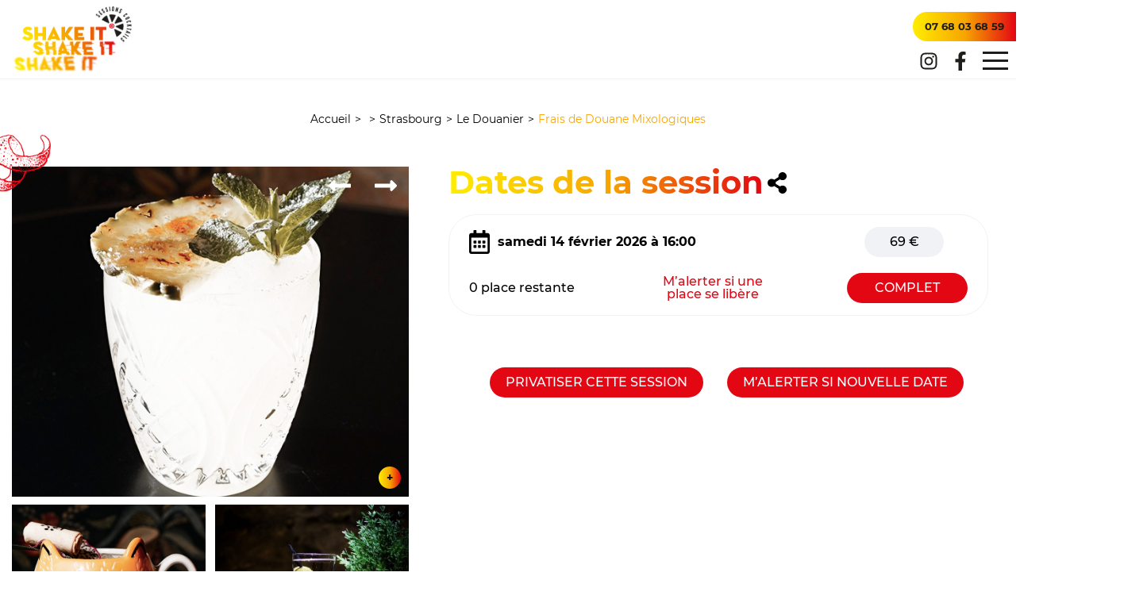

--- FILE ---
content_type: text/html; charset=UTF-8
request_url: https://shakeit-shakeit-shakeit.fr/session/frais-de-douane-mixologiques-le-douanier-strasbourg?date=1702134000
body_size: 8427
content:
<!DOCTYPE html>
<html lang="fr-FR">
    <head>
        <meta charset="UTF-8">
	    <meta name="viewport" content="width=device-width, initial-scale=1.0">
        <title>                      
    09/12/2023-Frais de Douane Mixologiques-Le Douanier - Strasbourg
</title>

                <meta name="robots" content="index, follow">
        
        <script src="https://js.stripe.com/v3/"></script>
        <link rel="icon" href="/img/favicon.png">

        
                        <link rel="stylesheet" href="/build/app.aad85327.css">
        
    
    <link rel="stylesheet" href="/build/303.a41c9afa.css"><link rel="stylesheet" href="/build/app-vue-old.56eaffaf.css">

                <!-- Google Tag Manager -->
        <script>(function(w,d,s,l,i){w[l]=w[l]||[];w[l].push({'gtm.start':
        new Date().getTime(),event:'gtm.js'});var f=d.getElementsByTagName(s)[0],
        j=d.createElement(s),dl=l!='dataLayer'?'&l='+l:'';j.async=true;j.src=
        'https://www.googletagmanager.com/gtm.js?id='+i+dl;f.parentNode.insertBefore(j,f);
        })(window,document,'script','dataLayer','GTM-WLFKHM9');</script>
        <!-- End Google Tag Manager -->
            </head>
    <body class="body-session-show ">
        
        <header id="header">
            <div class="header-logo">
    <a href="https://shakeit-shakeit-shakeit.fr/"><div class="se-component se-image-container __se__float-none"><figure><img src="/images/default/logo-652ff5136ce75.png" alt="" data-rotate="" data-proportion="true" data-rotatex="" data-rotatey="" data-size="," data-align="none" data-percentage="auto,auto" data-index="0" data-file-name="logo" data-file-size="13600" data-origin="," style=""></figure></div></a>
</div>                            
<nav id="nav">
    <ul>
                <li class=""><a href="/nos-ateliers" >Nos Ateliers</a></li>
                <li class=""><a href="/bar-a-cocktails-ephemere" >Bar à Cocktails pour événement</a></li>
                <li class=""><a href="/evg-evjf" >EVG-EVJF</a></li>
                <li class=""><a href="/team-building" >Team Building</a></li>
                <li class=""><a href="/Cocktail-pret-a-boire-evenement" >Prêt-à-Boire</a></li>
                <li class=""><a href="/villes" >Villes</a></li>
                <li class=""><a href="/sur-mesure" >Sur-mesure</a></li>
                <li class=""><a href="/blog" >News</a></li>
                <li class="mobile menu-item-cart"><a href="/cart/index" >Panier</a></li>
                <li class="mobile"><a href="/after/login" >Mon compte</a></li>
            </ul>
</nav>
<ul id="tools-menu">
        <li class="desktop menu-item-account"><a href="/after/login" ><span>Mon compte</span></a></li>
        <li class="desktop menu-item-cart"><a href="/cart/index" ><span>Panier</span></a></li>
        <li class="menu-item-tel"><a href="tel:+33768036859" ><span>07 68 03 68 59</span></a></li>
    </ul>
<ul id="social-menu">
        <li class=""><a href="https://instagram.com/shakeit.shakeit.shakeit/" target="_blank"><span><svg aria-hidden="true" focusable="false" data-prefix="fab" data-icon="instagram" class="svg-inline--fa fa-instagram fa-w-14" role="img" xmlns="http://www.w3.org/2000/svg" viewBox="0 0 448 512"><path fill="currentColor" d="M224.1 141c-63.6 0-114.9 51.3-114.9 114.9s51.3 114.9 114.9 114.9S339 319.5 339 255.9 287.7 141 224.1 141zm0 189.6c-41.1 0-74.7-33.5-74.7-74.7s33.5-74.7 74.7-74.7 74.7 33.5 74.7 74.7-33.6 74.7-74.7 74.7zm146.4-194.3c0 14.9-12 26.8-26.8 26.8-14.9 0-26.8-12-26.8-26.8s12-26.8 26.8-26.8 26.8 12 26.8 26.8zm76.1 27.2c-1.7-35.9-9.9-67.7-36.2-93.9-26.2-26.2-58-34.4-93.9-36.2-37-2.1-147.9-2.1-184.9 0-35.8 1.7-67.6 9.9-93.9 36.1s-34.4 58-36.2 93.9c-2.1 37-2.1 147.9 0 184.9 1.7 35.9 9.9 67.7 36.2 93.9s58 34.4 93.9 36.2c37 2.1 147.9 2.1 184.9 0 35.9-1.7 67.7-9.9 93.9-36.2 26.2-26.2 34.4-58 36.2-93.9 2.1-37 2.1-147.8 0-184.8zM398.8 388c-7.8 19.6-22.9 34.7-42.6 42.6-29.5 11.7-99.5 9-132.1 9s-102.7 2.6-132.1-9c-19.6-7.8-34.7-22.9-42.6-42.6-11.7-29.5-9-99.5-9-132.1s-2.6-102.7 9-132.1c7.8-19.6 22.9-34.7 42.6-42.6 29.5-11.7 99.5-9 132.1-9s102.7-2.6 132.1 9c19.6 7.8 34.7 22.9 42.6 42.6 11.7 29.5 9 99.5 9 132.1s2.7 102.7-9 132.1z"></path></svg></span></a></li>
        <li class=""><a href="https://www.facebook.com/shake.it.shake.it.shake.it.cocktails" target="_blank"><span><svg aria-hidden="true" focusable="false" data-prefix="fab" data-icon="facebook-f" class="svg-inline--fa fa-facebook-f fa-w-10" role="img" xmlns="http://www.w3.org/2000/svg" viewBox="0 0 320 512"><path fill="currentColor" d="M279.14 288l14.22-92.66h-88.91v-60.13c0-25.35 12.42-50.06 52.24-50.06h40.42V6.26S260.43 0 225.36 0c-73.22 0-121.08 44.38-121.08 124.72v70.62H22.89V288h81.39v224h100.17V288z"></path></svg></span></a></li>
    </ul>
<div class="nav-mobile"><div class="bar"></div><div class="bar"></div><div class="bar"></div></div>

        </header>

                
           


<div class="breadcrumbs" style="justify-content: center">
    <a href="https://shakeit-shakeit-shakeit.fr/">Accueil</a>
    <span class="sep">></span>
    <a href="https://shakeit-shakeit-shakeit.fr/sessions"></a>
    <span class="sep">></span>
    <a href="/ville/strasbourg">Strasbourg</a>
    <span class="sep">></span>
    <a href="/bar/le-douanier-strasbourg">Le Douanier</a>
    <span class="sep">></span>
    <span class="active">Frais de Douane Mixologiques</span>
</div>


<main class="session-content">
    <article class="description">
        <h1>Frais de Douane Mixologiques</h1>
        <div class="description-city">
                        Strasbourg
                    </div>
        <div class="description-icons">
                        <div class="description-icon-duration">2h00</div>  
                                    <div class="description-icon-places">12 places</div>  
                                    <div class="description-icon-price">69<sup>€</sup></div>  
                    </div>
        <div class="description-title">
            <span>Présentation</span>
        </div>
        <div class="description-company">
            Session chez <b>Le Douanier</b>
        </div>
        <div class="description-description">
            <p style="box-sizing: border-box; margin: 0px 0px 10px; -webkit-user-drag: none; overflow: visible; font-family: inherit; font-size: inherit; color: inherit; display: block; text-align: justify;"><span style="font-family: Montserrat;">La Session&nbsp;</span><span style="box-sizing: border-box; -webkit-user-drag: none; overflow: visible; font-size: 16px; color: rgb(51, 51, 51); vertical-align: baseline; margin: 0px; padding: 0px; font-style: normal; font-variant-ligatures: normal; font-variant-caps: normal; font-weight: 400; letter-spacing: normal; orphans: 2; text-align: start; text-indent: 0px; text-transform: none; white-space: normal; widows: 2; word-spacing: 0px; -webkit-text-stroke-width: 0px; background-color: rgb(255, 255, 255); text-decoration-thickness: initial; text-decoration-style: initial; text-decoration-color: initial; float: none; font-family: &quot;Permanent Marker&quot;; display: inline !important;">Droits de douane Mixologiques&nbsp;</span><span style="font-family: Montserrat;">est parfaite pour découvrir la mixologie, le délicieux art de concocter des nectars alcoolisés (ou pas, d'ailleurs). Sully</span><span style="font-family: Montserrat;">&nbsp;et sa fine équipe </span><span style="font-family: Montserrat;">sauront te guider à travers la découverte des spiritueux les plus rares et leurs associations gustatives.&nbsp;</span><br></p><p style="box-sizing: border-box; margin: 0px 0px 10px; -webkit-user-drag: none; overflow: visible; font-family: Montserrat; font-size: 16px; color: rgb(51, 51, 51); display: block; font-style: normal; font-variant-ligatures: normal; font-variant-caps: normal; font-weight: 400; letter-spacing: normal; orphans: 2; text-indent: 0px; text-transform: none; white-space: normal; widows: 2; word-spacing: 0px; -webkit-text-stroke-width: 0px; text-decoration-thickness: initial; text-decoration-style: initial; text-decoration-color: initial; line-height: 1.3; text-align: justify;"><span style="box-sizing: border-box; -webkit-user-drag: none; overflow: visible; font-size: inherit; color: rgb(152, 0, 0); display: inline; vertical-align: baseline; margin: 0px; padding: 0px; font-family: Montserrat;">Pour qui ?</span></p><p style="box-sizing: border-box; margin: 0px 0px 10px; -webkit-user-drag: none; overflow: visible; font-family: Montserrat; font-size: 16px; color: rgb(51, 51, 51); display: block; font-style: normal; font-variant-ligatures: normal; font-variant-caps: normal; font-weight: 400; letter-spacing: normal; orphans: 2; text-indent: 0px; text-transform: none; white-space: normal; widows: 2; word-spacing: 0px; -webkit-text-stroke-width: 0px; text-decoration-thickness: initial; text-decoration-style: initial; text-decoration-color: initial; line-height: 1.3; text-align: justify;"><span style="font-family: Montserrat;">Pour tout le monde, tous ceux qui veulent découvrir la mixo, le petit nom donné à l'art de mélanger des breuvages plus ou moins alcoolisés.&nbsp;</span></p><p style="box-sizing: border-box; margin: 0px 0px 10px; -webkit-user-drag: none; overflow: visible; font-family: inherit; font-size: inherit; color: inherit; display: block; text-align: justify;"><span style="box-sizing: border-box; -webkit-user-drag: none; overflow: visible; font-size: 16px; color: rgb(152, 0, 0); vertical-align: baseline; margin: 0px; padding: 0px; font-style: normal; font-variant-ligatures: normal; font-variant-caps: normal; font-weight: 400; letter-spacing: normal; orphans: 2; text-align: justify; text-indent: 0px; text-transform: none; white-space: normal; widows: 2; word-spacing: 0px; -webkit-text-stroke-width: 0px; background-color: rgb(255, 255, 255); text-decoration-thickness: initial; text-decoration-style: initial; text-decoration-color: initial; float: none; font-family: Montserrat; display: inline !important;">Déroulé</span></p><p style="box-sizing: border-box; margin: 0px 0px 10px; -webkit-user-drag: none; overflow: visible; font-family: inherit; font-size: inherit; color: inherit; display: block; text-align: justify;"><span style="font-family: Montserrat;"><span style="color: rgb(51, 51, 51); font-family: Montserrat; font-size: 16px; font-style: normal; font-variant-ligatures: normal; font-variant-caps: normal; font-weight: 400; letter-spacing: normal; orphans: 2; text-align: start; text-indent: 0px; text-transform: none; white-space: normal; widows: 2; word-spacing: 0px; -webkit-text-stroke-width: 0px; background-color: rgb(255, 255, 255); text-decoration-thickness: initial; text-decoration-style: initial; text-decoration-color: initial; display: inline !important; float: none;">Tes deux heures (environ) de la session</span></span><span style="box-sizing: border-box; -webkit-user-drag: none; overflow: visible; font-size: inherit; color: inherit; display: inline; vertical-align: baseline; margin: 0px; padding: 0px;"><span style="font-family: &quot;Permanent Marker&quot;;">&nbsp;<span style="color: rgb(51, 51, 51); font-family: &quot;Permanent Marker&quot;; font-size: 16px; font-style: normal; font-variant-ligatures: normal; font-variant-caps: normal; font-weight: 400; letter-spacing: normal; orphans: 2; text-align: start; text-indent: 0px; text-transform: none; white-space: normal; widows: 2; word-spacing: 0px; -webkit-text-stroke-width: 0px; background-color: rgb(255, 255, 255); text-decoration-thickness: initial; text-decoration-style: initial; text-decoration-color: initial; display: inline !important; float: none;"><span style="color: rgb(51, 51, 51); font-family: &quot;Permanent Marker&quot;; font-size: 16px; font-style: normal; font-variant-ligatures: normal; font-variant-caps: normal; font-weight: 400; letter-spacing: normal; orphans: 2; text-align: start; text-indent: 0px; text-transform: none; white-space: normal; widows: 2; word-spacing: 0px; -webkit-text-stroke-width: 0px; background-color: rgb(255, 255, 255); text-decoration-thickness: initial; text-decoration-style: initial; text-decoration-color: initial; display: inline !important; float: none;">Droits de douane Mixologiques</span></span></span><span style="font-family: Montserrat;">&nbsp;<span style="box-sizing: border-box; -webkit-user-drag: none; overflow: visible; font-family: Montserrat; font-size: 16px; color: rgb(51, 51, 51); display: inline !important; vertical-align: baseline; margin: 0px; padding: 0px; font-style: normal; font-variant-ligatures: normal; font-variant-caps: normal; font-weight: 400; letter-spacing: normal; orphans: 2; text-align: start; text-indent: 0px; text-transform: none; white-space: normal; widows: 2; word-spacing: 0px; -webkit-text-stroke-width: 0px; text-decoration-thickness: initial; text-decoration-style: initial; text-decoration-color: initial; background-color: rgb(255, 255, 255); float: none;">seront bien remplies. En débutant par un petit</span></span></span><span style="font-family: Montserrat;">&nbsp;historique des spiritueux et la découverte des ustensiles de base du bartender, tu passeras ensuite directement à la pratique avec les techniques de bar, du shaker à la cuillère à mélange.&nbsp;Tu auras, bien sûr accès à la station cocktails professionnelle. Ensuite, tu te feras un plaisir de t'en délecter les papilles, évidemment !&nbsp;</span><span style="font-family: Montserrat; box-sizing: border-box; -webkit-user-drag: none; overflow: visible; font-size: 16px; color: rgb(51, 51, 51); display: inline; vertical-align: baseline; margin: 0px; padding: 0px;">Certains ingrédients pourront avoir été sujets à une préparation en amont, comme leur fameux bitter maison bien sûr. Enfin, Romain te donnera quelques trucs et astuces pour réaliser tes cocktails à la maison.&nbsp;</span></p><p style="box-sizing: border-box; margin: 0px 0px 10px; -webkit-user-drag: none; overflow: visible; font-family: Montserrat; font-size: 16px; color: rgb(51, 51, 51); display: block; font-style: normal; font-variant-ligatures: normal; font-variant-caps: normal; font-weight: 400; letter-spacing: normal; orphans: 2; text-indent: 0px; text-transform: none; white-space: normal; widows: 2; word-spacing: 0px; -webkit-text-stroke-width: 0px; text-decoration-thickness: initial; text-decoration-style: initial; text-decoration-color: initial; line-height: 1.3; text-align: justify;"><span style="box-sizing: border-box; -webkit-user-drag: none; overflow: visible; font-size: inherit; color: rgb(152, 0, 0); display: inline; vertical-align: baseline; margin: 0px; padding: 0px; font-family: Montserrat;">Lieu&nbsp;</span></p><p style="box-sizing: border-box; margin: 0px 0px 10px; -webkit-user-drag: none; overflow: visible; font-family: Montserrat; font-size: 16px; color: rgb(51, 51, 51); display: block; font-style: normal; font-variant-ligatures: normal; font-variant-caps: normal; font-weight: 400; letter-spacing: normal; orphans: 2; text-indent: 0px; text-transform: none; white-space: normal; widows: 2; word-spacing: 0px; -webkit-text-stroke-width: 0px; text-decoration-thickness: initial; text-decoration-style: initial; text-decoration-color: initial; line-height: 1.3; text-align: justify;"><span style="font-family: Montserrat;"><span style="box-sizing: border-box; -webkit-user-drag: none; overflow: visible; font-size: 16px; color: rgb(51, 51, 51); vertical-align: baseline; margin: 0px; padding: 0px; font-style: normal; font-variant-ligatures: normal; font-variant-caps: normal; font-weight: 400; letter-spacing: normal; orphans: 2; text-align: start; text-indent: 0px; text-transform: none; white-space: normal; widows: 2; word-spacing: 0px; -webkit-text-stroke-width: 0px; background-color: rgb(255, 255, 255); text-decoration-thickness: initial; text-decoration-style: initial; text-decoration-color: initial; float: none; display: inline !important;">La session</span><span style="box-sizing: border-box; -webkit-user-drag: none; overflow: visible; font-size: 16px; color: rgb(51, 51, 51); display: inline; vertical-align: baseline; margin: 0px; padding: 0px; font-style: normal; font-variant-ligatures: normal; font-variant-caps: normal; font-weight: 400; letter-spacing: normal; orphans: 2; text-align: start; text-indent: 0px; text-transform: none; white-space: normal; widows: 2; word-spacing: 0px; -webkit-text-stroke-width: 0px; background-color: rgb(255, 255, 255); text-decoration-thickness: initial; text-decoration-style: initial; text-decoration-color: initial;">&nbsp;</span><span style="box-sizing: border-box; -webkit-user-drag: none; overflow: visible; font-size: inherit; color: inherit; display: inline; vertical-align: baseline; margin: 0px; padding: 0px; font-style: normal; font-variant-ligatures: normal; font-variant-caps: normal; font-weight: 400; letter-spacing: normal; orphans: 2; text-align: start; text-indent: 0px; text-transform: none; white-space: normal; widows: 2; word-spacing: 0px; -webkit-text-stroke-width: 0px; background-color: rgb(255, 255, 255); text-decoration-thickness: initial; text-decoration-style: initial; text-decoration-color: initial;"><span style="color: rgb(51, 51, 51); font-family: &quot;Permanent Marker&quot;; font-size: 16px; font-style: normal; font-variant-ligatures: normal; font-variant-caps: normal; font-weight: 400; letter-spacing: normal; orphans: 2; text-align: start; text-indent: 0px; text-transform: none; white-space: normal; widows: 2; word-spacing: 0px; -webkit-text-stroke-width: 0px; background-color: rgb(255, 255, 255); text-decoration-thickness: initial; text-decoration-style: initial; text-decoration-color: initial; display: inline !important; float: none;"><span style="color: rgb(51, 51, 51); font-family: &quot;Permanent Marker&quot;; font-size: 16px; font-style: normal; font-variant-ligatures: normal; font-variant-caps: normal; font-weight: 400; letter-spacing: normal; orphans: 2; text-align: start; text-indent: 0px; text-transform: none; white-space: normal; widows: 2; word-spacing: 0px; -webkit-text-stroke-width: 0px; background-color: rgb(255, 255, 255); text-decoration-thickness: initial; text-decoration-style: initial; text-decoration-color: initial; display: inline !important; float: none;"><span style="color: rgb(51, 51, 51); font-family: &quot;Permanent Marker&quot;; font-size: 16px; font-style: normal; font-variant-ligatures: normal; font-variant-caps: normal; font-weight: 400; letter-spacing: normal; orphans: 2; text-align: start; text-indent: 0px; text-transform: none; white-space: normal; widows: 2; word-spacing: 0px; -webkit-text-stroke-width: 0px; background-color: rgb(255, 255, 255); text-decoration-thickness: initial; text-decoration-style: initial; text-decoration-color: initial; display: inline !important; float: none;">Droits de douane Mixologiques</span></span></span>&nbsp;se déroule directement chez Le Douanier (cliquez sur la maps !)</span>​</span></p><p style="box-sizing: border-box; margin: 0px 0px 10px; -webkit-user-drag: none; overflow: visible; font-family: Montserrat; font-size: 16px; color: rgb(51, 51, 51); display: block; font-style: normal; font-variant-ligatures: normal; font-variant-caps: normal; font-weight: 400; letter-spacing: normal; orphans: 2; text-indent: 0px; text-transform: none; white-space: normal; widows: 2; word-spacing: 0px; -webkit-text-stroke-width: 0px; text-decoration-thickness: initial; text-decoration-style: initial; text-decoration-color: initial; line-height: 1.3; text-align: justify;"><span style="box-sizing: border-box; -webkit-user-drag: none; overflow: visible; font-size: inherit; color: rgb(0, 0, 0); vertical-align: baseline; margin: 0px; padding: 0px; font-style: normal; font-variant-ligatures: normal; font-variant-caps: normal; font-weight: 400; letter-spacing: normal; orphans: 2; text-align: start; text-indent: 0px; text-transform: none; white-space: normal; widows: 2; word-spacing: 0px; -webkit-text-stroke-width: 0px; background-color: rgb(255, 255, 255); text-decoration-thickness: initial; text-decoration-style: initial; text-decoration-color: initial; float: none; display: inline !important;"><span style="font-family: Montserrat;">La session sera confirmée dès que</span><strong><span style="font-family: Montserrat;">&nbsp;5 participants</span></strong><span style="font-family: Montserrat;"> seront inscrits et tu recevras</span></span><span style="font-family: Montserrat;">&nbsp;un email de confirmation avec tous les détails de ta commande.</span></p><p style="box-sizing: border-box; margin: 0px 0px 10px; -webkit-user-drag: none; overflow: visible; font-family: inherit; font-size: inherit; color: inherit; display: block; text-align: justify;"><span style="font-family: Montserrat;">​</span></p>
        </div>        
    </article>
    <div class="photos-map">
        <div class="photos">
            <div class="photos-slider">
                <div class="swiper-wrapper">  
                                                            <div class="swiper-slide"><img class="photos-slider-img" src="/images/company/cocktails-apprendre-animation-strasbourg-le-douanier-2-66e80b2dddf70.png" alt="Frais de Douane Mixologiques 1"></div>
                                        <div class="swiper-slide"><img class="photos-slider-img" src="/images/company/cocktails-apprendre-animation-strasbourg-le-douanier-4-66e80b2dde55e.png" alt="Frais de Douane Mixologiques 2"></div>
                                        <div class="swiper-slide"><img class="photos-slider-img" src="/images/company/cocktails-apprendre-animation-strasbourg-le-douanier-5-66e80b2ddea90.png" alt="Frais de Douane Mixologiques 3"></div>
                                        <div class="swiper-slide"><img class="photos-slider-img" src="/images/company/cocktails-apprendre-animation-strasbourg-le-douanier-6-66e80b2ddef9b.png" alt="Frais de Douane Mixologiques 4"></div>
                                        <div class="swiper-slide"><img class="photos-slider-img" src="/images/company/cocktails-apprendre-animation-strasbourg-le-douanier-7-66e80b2ddf496.png" alt="Frais de Douane Mixologiques 5"></div>
                                        <div class="swiper-slide"><img class="photos-slider-img" src="/images/company/cocktails-apprendre-animation-strasbourg-le-douanier-8-66e80b2ddf95a.png" alt="Frais de Douane Mixologiques 6"></div>
                                        <div class="swiper-slide"><img class="photos-slider-img" src="/images/company/cocktails-apprendre-animation-strasbourg-le-douanier-9-66e80b2ddfdb9.png" alt="Frais de Douane Mixologiques 7"></div>
                                        <div class="swiper-slide"><img class="photos-slider-img" src="/images/company/cocktails-apprendre-animation-strasbourg-le-douanier-10-66e80b2de01b4.png" alt="Frais de Douane Mixologiques 8"></div>
                                        <div class="swiper-slide"><img class="photos-slider-img" src="/images/company/cocktails-apprendre-animation-strasbourg-le-douanier-11-66e80b2de058c.png" alt="Frais de Douane Mixologiques 9"></div>
                                        <div class="swiper-slide"><img class="photos-slider-img" src="/images/company/cocktails-apprendre-animation-strasbourg-le-douanier-12-66e80b2de0bad.jpg" alt="Frais de Douane Mixologiques 10"></div>
                                        <div class="swiper-slide"><img class="photos-slider-img" src="/images/company/cocktails-apprendre-animation-strasbourg-le-douanier-13-66e80b2de0e76.jpg" alt="Frais de Douane Mixologiques 11"></div>
                                        <div class="swiper-slide"><img class="photos-slider-img" src="/images/company/cocktails-apprendre-animation-strasbourg-le-douanier-14-66e80b2de1141.jpg" alt="Frais de Douane Mixologiques 12"></div>
                                        <div class="swiper-slide"><img class="photos-slider-img" src="/images/company/cocktails-apprendre-animation-strasbourg-le-douanier-15-66e80b2de153e.jpg" alt="Frais de Douane Mixologiques 13"></div>
                                        <div class="swiper-slide"><img class="photos-slider-img" src="/images/company/cocktails-apprendre-animation-strasbourg-le-douanier-16-66e80b2de18d8.jpg" alt="Frais de Douane Mixologiques 14"></div>
                                        <div class="swiper-slide"><img class="photos-slider-img" src="/images/company/cocktails-apprendre-animation-strasbourg-le-douanier-17-66e80b2de1ea1.jpg" alt="Frais de Douane Mixologiques 15"></div>
                                        <div class="swiper-slide"><img class="photos-slider-img" src="/images/company/cocktails-apprendre-animation-strasbourg-le-douanier-18-66e80b2de21da.jpg" alt="Frais de Douane Mixologiques 16"></div>
                                        <div class="swiper-slide"><img class="photos-slider-img" src="/images/company/cocktails-apprendre-animation-strasbourg-le-douanier-19-66e80b2de25bb.png" alt="Frais de Douane Mixologiques 17"></div>
                                    </div>
                <div class="photos-slider-nav">
                    <div class="photos-slider-prev"><svg aria-hidden="true" focusable="false" data-prefix="fas" data-icon="long-arrow-alt-left" class="svg-inline--fa fa-long-arrow-alt-left fa-w-14" role="img" xmlns="http://www.w3.org/2000/svg" viewBox="0 0 448 512"><path fill="currentColor" d="M134.059 296H436c6.627 0 12-5.373 12-12v-56c0-6.627-5.373-12-12-12H134.059v-46.059c0-21.382-25.851-32.09-40.971-16.971L7.029 239.029c-9.373 9.373-9.373 24.569 0 33.941l86.059 86.059c15.119 15.119 40.971 4.411 40.971-16.971V296z"></path></svg></div>
                    <div class="photos-slider-next"><svg aria-hidden="true" focusable="false" data-prefix="fas" data-icon="long-arrow-alt-right" class="svg-inline--fa fa-long-arrow-alt-right fa-w-14" role="img" xmlns="http://www.w3.org/2000/svg" viewBox="0 0 448 512"><path fill="currentColor" d="M313.941 216H12c-6.627 0-12 5.373-12 12v56c0 6.627 5.373 12 12 12h301.941v46.059c0 21.382 25.851 32.09 40.971 16.971l86.059-86.059c9.373-9.373 9.373-24.569 0-33.941l-86.059-86.059c-15.119-15.119-40.971-4.411-40.971 16.971V216z"></path></svg></div>
                </div>
                <div class="photos-slider-zoom" data-index="0">+</div>
            </div>
            <div class="photos-secondary">
                                <img class="photos-slider-zoom" data-index="1" src="/images/company/cocktails-apprendre-animation-strasbourg-le-douanier-4-66e80b2dde55e.png" alt="Frais de Douane Mixologiques 2">
                                                <img class="photos-slider-zoom" data-index="2" src="/images/company/cocktails-apprendre-animation-strasbourg-le-douanier-5-66e80b2ddea90.png" alt="Frais de Douane Mixologiques 3">
                            </div>
        </div>
        <div class="map">
                <iframe src="https://www.google.com/maps/embed?pb=!1m18!1m12!1m3!1d2639.5948136475076!2d7.7461940755837!3d48.579308820307034!2m3!1f0!2f0!3f0!3m2!1i1024!2i768!4f13.1!3m3!1m2!1s0x4796c852d307f329%3A0xb0cf8429e9814aec!2sLe%20Douanier!5e0!3m2!1sen!2sfr!4v1681374542616!5m2!1sen!2sfr" width="600" height="450" style="border:0;" allowfullscreen="" loading="lazy" referrerpolicy="no-referrer-when-downgrade"></iframe>
                    
        </div>
    </div>
    <div class="dates">
        <div data-controller="symfony--ux-vue--vue" data-symfony--ux-vue--vue-component-value="Session" data-symfony--ux-vue--vue-props-value="{&quot;url&quot;:&quot;https:\/\/shakeit-shakeit-shakeit.fr\/session\/get\/all\/1f01eb7c-d9d5-11ed-a1c4-fa163ebc6042?date=1702134000&quot;}"></div>

        
        <div class="button-container">
            <a href="/sur-mesure" class="button">Privatiser cette session</a>
            <a href="https://shakeit-shakeit-shakeit.fr/mail/alert/1f01eb7c-d9d5-11ed-a1c4-fa163ebc6042" id="mail-alert-session" class="button">M’alerter si nouvelle date</a>
        </div>            
        
    </div>
</main>

<section class="session-company">
    <div class="session-company-content">
        <div class="session-company-title">
            <span>Découvrez</span><br>
            <span>Le Douanier</span>
        </div>
        <div class="session-company-summary">
            <p>Baroudeur ou amateur(e) des rendez-vous galants, Le Douanier est le lieu pour une petite halte à Strasbourg. Un bar à cocktails qui vous fera voyager vos papilles avec classe dans un lieux soigné avec une touche d’originalité.</p>
        </div> 
        <div class="session-company-button">
            <a href="/bar/le-douanier-strasbourg" class="button">Tout savoir sur Le Douanier</a>
        </div>       
    </div>
    <div class="session-company-photos">
                        <img src="/images/company/cocktails-apprendre-animation-strasbourg-le-douanier-2-66e80b2dddf70.png" alt="Le Douanier 1">
                        <img src="/images/company/cocktails-apprendre-animation-strasbourg-le-douanier-4-66e80b2dde55e.png" alt="Le Douanier 2">
            </div>
</section>


<section id="testimonies">
    <div class="testimony-background" style="background-image: url(/images/thumb/b-comment-back-62a2eb7460be5.png)"></div>
    <div class="testimony-container">
        <div class="testimony-left">
            <div class="testimony-text">
                <p><span style="font-size: 80px;"><strong>Ils ont passé un</strong></span></p>   
            </div> 
            <div class="testimony-image">
                <div class="se-component se-image-container __se__float-none" contenteditable="false"><figure style="margin: 0px;"><img src="/images/default/sakement-bon-moment-60e5a95ccc225.png" alt="" data-rotate="" data-proportion="true" data-rotatex="" data-rotatey="" style="" data-size="," data-align="none" data-percentage="auto,auto" data-index="0" data-file-name="sakement-bon-moment" data-file-size="15701" data-origin=","></figure></div>   
            </div> 
        </div>
        <div class="testimony-right">
            <div class="testimony-content">
                <div class="testimony-slider-nav">
                    <div class="testimony-slider-prev"><svg aria-hidden="true" focusable="false" data-prefix="fas" data-icon="long-arrow-alt-left" class="svg-inline--fa fa-long-arrow-alt-left fa-w-14" role="img" xmlns="http://www.w3.org/2000/svg" viewBox="0 0 448 512"><path fill="currentColor" d="M134.059 296H436c6.627 0 12-5.373 12-12v-56c0-6.627-5.373-12-12-12H134.059v-46.059c0-21.382-25.851-32.09-40.971-16.971L7.029 239.029c-9.373 9.373-9.373 24.569 0 33.941l86.059 86.059c15.119 15.119 40.971 4.411 40.971-16.971V296z"></path></svg></div>
                    <div class="testimony-slider-next"><svg aria-hidden="true" focusable="false" data-prefix="fas" data-icon="long-arrow-alt-right" class="svg-inline--fa fa-long-arrow-alt-right fa-w-14" role="img" xmlns="http://www.w3.org/2000/svg" viewBox="0 0 448 512"><path fill="currentColor" d="M313.941 216H12c-6.627 0-12 5.373-12 12v56c0 6.627 5.373 12 12 12h301.941v46.059c0 21.382 25.851 32.09 40.971 16.971l86.059-86.059c9.373-9.373 9.373-24.569 0-33.941l-86.059-86.059c-15.119-15.119-40.971-4.411-40.971 16.971V216z"></path></svg></div>
                </div>
                <div class="testimony-slider-container swiper-container">
                    <div class="testimony-slider swiper-wrapper">
                                                <article class="swiper-slide">
                            <div class="name">Nicolas G</div>
                            <div class="title">10/10</div>
                            <div class="text">
                                <p>Mixologue super sympathique avec une belle culture de la mixologie et des très bons produits, magnifique cadre !</p>
                            </div>
                        </article>
                                            </div>
                </div> 
            </div>
            <div class="se-component se-image-container __se__float-none" contenteditable="false"><figure style="margin: 0px;"><img src="https://shakeit-shakeit-shakeit.fr/images/default/cocktail-60e718b393261.png" alt="cocktail-60e718b393261.png" data-rotate="" data-proportion="true" data-size="," data-align="none" data-percentage="auto,auto" data-file-name="cocktail-60e718b393261.png" data-file-size="0" origin-size="508,541" data-origin="," style="" data-index="0" data-rotatex="" data-rotatey=""></figure></div>  
        </div>
    </div>
</section>

<section id="sessions">
    <div class="sessions-title">
        <div class="sessions-title-content">
            <span>D’autres sessions</span><br>
            <span>dans votre</span>
            <span class="sessions-title-image">ville</span>
        </div> 
    </div> 
    <div class="sessions-items">
        <div class="sessions-slider-container swiper-container">
            <div class="sessions-slider swiper-wrapper">
                        <article class="session-card swiper-slide">
    <div class="content" style="background-image: url(https://shakeit-shakeit-shakeit.fr/images/thumb/cocktails-apprendre-animation-strasbourg-le-douanier-5-66e80b200e94f.png)">
        <div class="bar-city">
        Le Douanier <span class="city">Strasbourg</span> 
        </div>
        <div class="date">
            <span class="day">samedi</span>
            <span class="all">14/02/2026</span>
            <span class="hour">16:00</span>
        </div>  
        <div class="button-container">
            <a href="https://shakeit-shakeit-shakeit.fr/session/frais-de-douane-mixologiques-le-douanier-strasbourg?date=1771084800" class="button">Réserver</a>
        </div>                      
        <div class="infos">
            <div class="title">
                <div class="prefix">SESSION</div>
                <div class="name">Frais de Douane Mixologiques</div>                                    
            </div>
            <div class="details">
                <div class="duration">
                    2h00
                </div>
                <div class="places">
                    0 places restantes
                </div>
                <div class="price">
                    69
                </div>
            </div>
        </div>   
        <a href="https://shakeit-shakeit-shakeit.fr/session/frais-de-douane-mixologiques-le-douanier-strasbourg?date=1771084800" class="link">Réserver</a>
    </div>
</article>
                        <article class="session-card swiper-slide">
    <div class="content" style="background-image: url(https://shakeit-shakeit-shakeit.fr/images/thumb/session-code-e-strasbourg-2-6438ff73bf65f.png)">
        <div class="bar-city">
        Le Code Bar <span class="city">Strasbourg</span> 
        </div>
        <div class="date">
            <span class="day">samedi</span>
            <span class="all">14/03/2026</span>
            <span class="hour">15:00</span>
        </div>  
        <div class="button-container">
            <a href="https://shakeit-shakeit-shakeit.fr/session/codex-mixologicus-le-code-bar-strasbourg?date=1773500400" class="button">Réserver</a>
        </div>                      
        <div class="infos">
            <div class="title">
                <div class="prefix">SESSION</div>
                <div class="name">Codex Mixologicus</div>                                    
            </div>
            <div class="details">
                <div class="duration">
                    2h00
                </div>
                <div class="places">
                    8 places restantes
                </div>
                <div class="price">
                    69
                </div>
            </div>
        </div>   
        <a href="https://shakeit-shakeit-shakeit.fr/session/codex-mixologicus-le-code-bar-strasbourg?date=1773500400" class="link">Réserver</a>
    </div>
</article>
                        </div>
        </div>
    </div>
    <div class="sessions-button flex-center">
        <a href="https://shakeit-shakeit-shakeit.fr/sessions" class="button">Toutes les sessions</a>
        <div class="sessions-slider-nav">
            <div class="sessions-slider-prev"><svg aria-hidden="true" focusable="false" data-prefix="fas" data-icon="long-arrow-alt-left" class="svg-inline--fa fa-long-arrow-alt-left fa-w-14" role="img" xmlns="http://www.w3.org/2000/svg" viewBox="0 0 448 512"><path fill="currentColor" d="M134.059 296H436c6.627 0 12-5.373 12-12v-56c0-6.627-5.373-12-12-12H134.059v-46.059c0-21.382-25.851-32.09-40.971-16.971L7.029 239.029c-9.373 9.373-9.373 24.569 0 33.941l86.059 86.059c15.119 15.119 40.971 4.411 40.971-16.971V296z"></path></svg></div>
            <div class="sessions-slider-next"><svg aria-hidden="true" focusable="false" data-prefix="fas" data-icon="long-arrow-alt-right" class="svg-inline--fa fa-long-arrow-alt-right fa-w-14" role="img" xmlns="http://www.w3.org/2000/svg" viewBox="0 0 448 512"><path fill="currentColor" d="M313.941 216H12c-6.627 0-12 5.373-12 12v56c0 6.627 5.373 12 12 12h301.941v46.059c0 21.382 25.851 32.09 40.971 16.971l86.059-86.059c9.373-9.373 9.373-24.569 0-33.941l-86.059-86.059c-15.119-15.119-40.971-4.411-40.971 16.971V216z"></path></svg></div>
        </div>
    </div>  
</section> 

<section id="contact" style="background-image: url(/images/default/image-contact-60e71ac2b0f96.jpg)">
    <div class="contact-text">
        <p style="text-align: center;"><span style="font-size: 50px;">Qui aime bien shake it bien.<br><strong>Pose-nous toutes tes </strong></span><strong><br></strong><span style="font-size: 50px;"><strong>questions !</strong></span><strong></strong><br></p>  
    </div>
    <div class="contact-button flex-center">
        <a href="/contact" class="white button">Contact</a>
    </div>
</section>

        <footer id="footer">      
            <div class="footer-top">
                <div>
                    <h3>It’s fresh so fresh</h3>
                    <div>
                        <ul>
                                                        <li class=""><a href="/nos-ateliers" >Nos ateliers</a></li>
                                                        <li class=""><a href="/notre-charte" >Notre charte</a></li>
                                                        <li class=""><a href="/blog" >News</a></li>
                                                        <li class=""><a href="/faq" >FAQ</a></li>
                                                        <li class=""><a href="/barsetbartenders" >Bars & bartenders</a></li>
                                                        <li class=""><a href="/booking" >Booker un.e bartender</a></li>
                                                    </ul>
                    </div>  
                    <div>
                        <ul>
                                                        <li class=""><a href="/villes" >Nos Villes</a></li>
                                                        <li class=""><a href="/nos-bars" >Nos Bars</a></li>
                                                        <li class=""><a href="/bar-evenementiel" >Bar Événementiel</a></li>
                                                        <li class=""><a href="/evg-evjf" >EVG-EVJF</a></li>
                                                        <li class=""><a href="/team-building" >Team Building</a></li>
                                                        <li class=""><a href="/sur-mesure" >Sur-mesure</a></li>
                                                    </ul> 
                        <ul>
                            <li>07 68 03 68 59</li>
                        </ul>
                        <ul class="social-menu">
                                                        <li class=""><a href="https://instagram.com/shakeit.shakeit.shakeit/" target="_blank"><span><svg aria-hidden="true" focusable="false" data-prefix="fab" data-icon="instagram" class="svg-inline--fa fa-instagram fa-w-14" role="img" xmlns="http://www.w3.org/2000/svg" viewBox="0 0 448 512"><path fill="currentColor" d="M224.1 141c-63.6 0-114.9 51.3-114.9 114.9s51.3 114.9 114.9 114.9S339 319.5 339 255.9 287.7 141 224.1 141zm0 189.6c-41.1 0-74.7-33.5-74.7-74.7s33.5-74.7 74.7-74.7 74.7 33.5 74.7 74.7-33.6 74.7-74.7 74.7zm146.4-194.3c0 14.9-12 26.8-26.8 26.8-14.9 0-26.8-12-26.8-26.8s12-26.8 26.8-26.8 26.8 12 26.8 26.8zm76.1 27.2c-1.7-35.9-9.9-67.7-36.2-93.9-26.2-26.2-58-34.4-93.9-36.2-37-2.1-147.9-2.1-184.9 0-35.8 1.7-67.6 9.9-93.9 36.1s-34.4 58-36.2 93.9c-2.1 37-2.1 147.9 0 184.9 1.7 35.9 9.9 67.7 36.2 93.9s58 34.4 93.9 36.2c37 2.1 147.9 2.1 184.9 0 35.9-1.7 67.7-9.9 93.9-36.2 26.2-26.2 34.4-58 36.2-93.9 2.1-37 2.1-147.8 0-184.8zM398.8 388c-7.8 19.6-22.9 34.7-42.6 42.6-29.5 11.7-99.5 9-132.1 9s-102.7 2.6-132.1-9c-19.6-7.8-34.7-22.9-42.6-42.6-11.7-29.5-9-99.5-9-132.1s-2.6-102.7 9-132.1c7.8-19.6 22.9-34.7 42.6-42.6 29.5-11.7 99.5-9 132.1-9s102.7-2.6 132.1 9c19.6 7.8 34.7 22.9 42.6 42.6 11.7 29.5 9 99.5 9 132.1s2.7 102.7-9 132.1z"></path></svg></span></a></li>
                                                        <li class=""><a href="https://www.facebook.com/shake.it.shake.it.shake.it.cocktails" target="_blank"><span><svg aria-hidden="true" focusable="false" data-prefix="fab" data-icon="facebook-f" class="svg-inline--fa fa-facebook-f fa-w-10" role="img" xmlns="http://www.w3.org/2000/svg" viewBox="0 0 320 512"><path fill="currentColor" d="M279.14 288l14.22-92.66h-88.91v-60.13c0-25.35 12.42-50.06 52.24-50.06h40.42V6.26S260.43 0 225.36 0c-73.22 0-121.08 44.38-121.08 124.72v70.62H22.89V288h81.39v224h100.17V288z"></path></svg></span></a></li>
                                                    </ul> 
                    </div>  
                </div>
                <div>                
                    <h3>Boire du pays</h3>
                    <ul>
                                                <li><a href="/ville/aix-en-provence">Aix en Provence</a></li>
                                                                                                <li><a href="/ville/aix-les-bains">Aix-les-Bains</a></li>
                                                                                                <li><a href="/ville/amiens">Amiens</a></li>
                                                                                                <li><a href="/ville/annecy">Annecy</a></li>
                                                                                                <li><a href="/ville/antibes">Antibes</a></li>
                                                                                                <li><a href="/ville/avignon">Avignon</a></li>
                                                                                                <li><a href="/ville/bassin-d-arcachon">Bassin d&#039;Arcachon</a></li>
                                                                                                <li><a href="/ville/bayonne">Bayonne</a></li>
                                                                                                <li><a href="/ville/bordeaux">Bordeaux</a></li>
                                                                                                <li><a href="/ville/bourges-centre">Bourges - Centre</a></li>
                                                                                                <li><a href="/ville/brest">Brest</a></li>
                                                                                                <li><a href="/ville/caen">Caen</a></li>
                                                                        </ul>
                        <ul>
                                                                        <li><a href="/ville/cannes">Cannes</a></li>
                                                                                                <li><a href="/ville/cavaillon">Cavaillon</a></li>
                                                                                                <li><a href="/ville/clermont-ferrand">Clermont-Ferrand</a></li>
                                                                                                <li><a href="/ville/collioure">Collioure</a></li>
                                                                                                <li><a href="/ville/grenoble">Grenoble</a></li>
                                                                                                <li><a href="/ville/hossegor">Hossegor</a></li>
                                                                                                <li><a href="/ville/la-rochelle">La Rochelle</a></li>
                                                                                                <li><a href="/ville/le-havre">Le Havre</a></li>
                                                                                                <li><a href="/ville/lille">Lille</a></li>
                                                                                                <li><a href="/ville/lyon">Lyon</a></li>
                                                                                                <li><a href="/ville/marseille">Marseille</a></li>
                                                                                                <li><a href="/ville/metz">Metz</a></li>
                                                                        </ul>
                        <ul>
                                                                        <li><a href="/ville/montpellier">Montpellier</a></li>
                                                                                                <li><a href="/ville/nancy">Nancy</a></li>
                                                                                                <li><a href="/ville/nantes">Nantes</a></li>
                                                                                                <li><a href="/ville/nice">Nice</a></li>
                                                                                                <li><a href="/ville/orleans">Orléans</a></li>
                                                                                                <li><a href="/ville/paris">Paris</a></li>
                                                                                                <li><a href="/ville/perpignan">Perpignan</a></li>
                                                                                                <li><a href="/ville/quimper">Quimper</a></li>
                                                                                                <li><a href="/ville/reims">Reims</a></li>
                                                                                                <li><a href="/ville/rennes">Rennes</a></li>
                                                                                                <li><a href="/ville/rouen">Rouen</a></li>
                                                                                                <li><a href="/ville/saint-malo">Saint-Malo</a></li>
                                                                        </ul>
                        <ul>
                                                                        <li><a href="/ville/strasbourg">Strasbourg</a></li>
                                                                                                <li><a href="/ville/toulon">Toulon</a></li>
                                                                                                <li><a href="/ville/toulouse">Toulouse</a></li>
                                                                                                <li><a href="/ville/tours">Tours</a></li>
                                                                                                <li><a href="/ville/vichy">Vichy</a></li>
                                                                                            </ul>  
                </div>            
            </div>
            <div class="footer-bottom">
                <ul>
                                        <li class=""><a href="/cgu-cgv" >CGU-CGV</a></li>
                                        <li class=""><a href="/mentions-legales" >Mentions légales</a></li>
                                        <li class=""><a href="/politique-de-confidentialite" >Politique de confidentialité</a></li>
                                        <li class="cookies-link"><a href="#" >Gérer les cookies</a></li>
                                        <li class=""><a href="/ils-nous-soutiennent" >Ils nous soutiennent</a></li>
                                        <li class=""><a href="/contact" >Contact</a></li>
                                    </ul>   
                <div class="makers">Développement : <a href="https://comstep.fr/" target="_blank">comstep</a>   //   Direction artistique : <a href="https://www.studion3.fr/" target="_blank">studio N°3</a></div> 
            </div>
            <p class="alcool">L’abus d’alcool est dangereux pour la santé. À consommer avec modération</p>
        </footer>
                <div style="display: none" id="discount-value" data-value="69"></div>
                        <script src="/build/runtime.691a283c.js" defer></script><script src="/build/246.de92df8b.js" defer></script><script src="/build/561.119cbe33.js" defer></script><script src="/build/425.cdfb592b.js" defer></script><script src="/build/505.38c66515.js" defer></script><script src="/build/7.2501ac98.js" defer></script><script src="/build/465.5a6c16de.js" defer></script><script src="/build/769.72163992.js" defer></script><script src="/build/948.e787d27d.js" defer></script><script src="/build/372.d3d26341.js" defer></script><script src="/build/185.72bc0584.js" defer></script><script src="/build/800.72737835.js" defer></script><script src="/build/app.08dd80d5.js" defer></script>
        
    <script src="/build/session.8386a805.js" defer></script>
    <script src="/build/138.c847c75a.js" defer></script><script src="/build/704.cd84fcd2.js" defer></script><script src="/build/303.81e4f46a.js" defer></script><script src="/build/900.07efe6ef.js" defer></script><script src="/build/app-vue-old.ffcb324b.js" defer></script>

        <!-- Google Tag Manager (noscript) -->
    <noscript><iframe src="https://www.googletagmanager.com/ns.html?id=GTM-WLFKHM9"
    height="0" width="0" style="display:none;visibility:hidden"></iframe></noscript>
    <!-- End Google Tag Manager (noscript) -->
            </body>
</html>

--- FILE ---
content_type: text/css
request_url: https://shakeit-shakeit-shakeit.fr/build/app.aad85327.css
body_size: 16967
content:
@charset "UTF-8";*{box-sizing:border-box}blockquote,body,dd,dl,figure,h1,h2,h3,h4,h5,h6,input[type=checkbox],input[type=radio],pre{margin:0}legend{padding:0}fieldset,ol,ul{margin:0;padding:0}ol,ul{list-style:none}body{line-height:1}figcaption,figure,img,main{display:block}img{height:auto;max-width:100%}a{outline:none;text-decoration:none}fieldset{border:0}button,input,select,textarea{color:inherit;display:block;font-family:inherit;font-size:inherit;max-width:100%}label{display:table}input[type=email],input[type=password],input[type=search],input[type=text]{-webkit-appearance:none}button{line-height:inherit}button::-moz-focus-inner{border:0}html{-ms-text-size-adjust:100%;-moz-text-size-adjust:100%;-webkit-text-size-adjust:100%;font-size:1.25em}:focus{outline:none}@font-face{font-family:Montserrat;font-style:normal;font-weight:300;src:local(""),url(/build/fonts/montserrat-v15-latin-300.00b3e893.woff2) format("woff2"),url(/build/fonts/montserrat-v15-latin-300.ea303695.woff) format("woff")}@font-face{font-family:Montserrat;font-style:normal;font-weight:400;src:local(""),url(/build/fonts/montserrat-v15-latin-regular.b71748ae.woff2) format("woff2"),url(/build/fonts/montserrat-v15-latin-regular.0659a9f4.woff) format("woff")}@font-face{font-family:Montserrat;font-style:normal;font-weight:500;src:local(""),url(/build/fonts/montserrat-v15-latin-500.091b2095.woff2) format("woff2"),url(/build/fonts/montserrat-v15-latin-500.edd31158.woff) format("woff")}@font-face{font-display:swap;font-family:Montserrat;font-style:normal;font-weight:600;src:url(/build/fonts/montserrat-v30-latin-600.a4fbb9ff.woff2) format("woff2")}@font-face{font-family:Montserrat;font-style:normal;font-weight:700;src:local(""),url(/build/fonts/montserrat-v15-latin-700.7dbcc8a5.woff2) format("woff2"),url(/build/fonts/montserrat-v15-latin-700.99271a83.woff) format("woff")}@font-face{font-family:Montserrat;font-style:normal;font-weight:900;src:local(""),url(/build/fonts/montserrat-v18-latin-900.5e6b59a5.woff2) format("woff2"),url(/build/fonts/montserrat-v18-latin-900.e6292078.woff) format("woff")}@font-face{font-family:Permanent Marker;font-style:normal;font-weight:400;src:local(""),url(/build/fonts/permanent-marker-v10-latin-regular.bd982c23.woff2) format("woff2"),url(/build/fonts/permanent-marker-v10-latin-regular.455d3f63.woff) format("woff")}@font-face{font-display:swap;font-family:Blastimo;font-style:normal;font-weight:400;src:url(/build/fonts/Blastimo-Regular.fa02eb14.woff2) format("woff2"),url(/build/fonts/Blastimo-Regular.5911f620.woff) format("woff")}:root{--red:#e30613;--orange:#f7a600;--yellow:#ffed00;--dark:#151b26;--black:#1d1d1b;--gray:#f1f2f6;--gray-light:#ededed}.rondelle-deco{background:url(/build/images/rondelle.be7b368f.png) 0 0 no-repeat;height:659px;position:absolute;right:0;top:-334px;width:651px}@media screen and (max-width:1650px){.rondelle-deco{background-size:contain;height:300px;top:-150px;width:300px}}@media screen and (max-width:1250px){.rondelle-deco{height:200px;top:-100px;width:200px}}@media screen and (max-width:1023px){.rondelle-deco{height:100px;top:-50px;width:100px}}.__se__text-gradient,.body-company-show .company-content .company-name span,.body-session-show .session-company .session-company-content .session-company-title span,.body-session-show .session-content .dates .dates-title span,.body-session-show .session-content .description .description-title span,.news-title p strong,.quote-company .quote-company-content .quote-company-title span,.quote-description .description-title span,.quote-title span,.testimony-left .testimony-text p span,.text-gradient{background:#ffed00;background:-webkit-linear-gradient(90deg,#ffed00,#f7a600 50%,#e30613);background:-moz-linear-gradient(90deg,#ffed00 0,#f7a600 50%,#e30613 100%);background:linear-gradient(90deg,#ffed00,#f7a600 50%,#e30613);-webkit-background-clip:text;-webkit-text-fill-color:transparent}.__se__colored-ring{background:url(/build/images/colored-ring.2f1b768e.png) 100% 0 no-repeat;background-size:65px auto;display:inline-block;padding:24px 42px 3px 0}.__se__black-ring{background:url(/build/images/black-ring.e53a35d0.png) 0 0 no-repeat;display:inline-block;padding:17px 0 4px 22px}.flex{display:flex}.flex-center{display:flex;justify-content:center}#tools-menu li.menu-item-tel a,.__se__button.gradient,.button.gradient,.main-gradient,.photos-slider .photos-slider-zoom{background:#ffed00;background:linear-gradient(90deg,#ffed00,#f7a600 50%,#e30613)}#tools-menu li.menu-item-tel a:after,.main-gradient-reverse{background:#e30613;background:linear-gradient(90deg,#e30613,#f7a600 50%,#ffed00)}.button-link{color:#000;display:inline-block;line-height:1;position:relative;transition:all .6s}.button-link:before{color:var(--red);content:"›";font-size:34px;font-weight:400;position:absolute;right:-2px;top:-10px}.button-link:after{background-color:var(--red);content:"";display:inline-block;height:2px;margin-left:15px;transition:all .6s;vertical-align:middle;width:75px}.button-link:hover{color:var(--red);text-shadow:1px 1px 2px var(--red)}.button-link:hover:before{text-shadow:none}.button-link:hover:after{width:100px}.__se__button,.button{background:var(--red);border:0;border-bottom-left-radius:19px;border-bottom-right-radius:19px;border-top-left-radius:19px;border-top-right-radius:19px;color:#fff;cursor:pointer;display:inline-block;font-weight:500;height:38px;line-height:38px;padding-left:20px;padding-right:20px;position:relative;text-align:center;text-decoration:none!important;text-transform:uppercase;transition:color .6s;transition:all .6s;z-index:1}.__se__button:before,.button:before{background:#e30613;background:linear-gradient(90deg,#e30613,#f7a600 50%,#ffed00);border-radius:19px;content:"";height:100%;left:0;opacity:0;position:absolute;top:0;transition:opacity .6s;width:100%;z-index:-1}.__se__button:hover,.button:hover{color:var(--black)}.__se__button:hover:before,.button:hover:before{opacity:1}.__se__button.gradient,.button.gradient{color:var(--black)}.__se__button.white,.button.white{background-color:#fff;color:var(--red)}.__se__button.white:hover,.button.white:hover{background-color:var(--red);color:#fff}@media screen and (max-width:400px){.__se__button,.button{height:auto!important;line-height:1.2;padding-bottom:5px;padding-top:5px}}.__se__framed.__se__red{background:#fff;border:1px solid var(--red);color:var(--red)}.__se__framed.__se__red.__se__deco:after{background-image:url(/build/images/picto-rondelle-red.caa08ad2.png)}.__se__framed.__se__inline{display:inline-block;line-height:38px}#cities{margin-bottom:40px;margin-left:auto;margin-right:auto;max-width:100%;padding-left:15px;padding-right:15px;width:1808px}#cities>ul{display:flex;flex-wrap:wrap;gap:20px;margin:0}#cities>ul>li>a{align-items:center;background-position:50%;background-repeat:no-repeat;background-size:cover;color:#fff;display:flex;font-family:Permanent Marker;font-size:45px;height:220px;justify-content:center;padding:5px;position:relative;text-align:center;width:100%;width:339px;z-index:1}#cities>ul>li>a:before{background-color:rgba(227,6,19,.3);content:"";height:100%;left:0;position:absolute;top:0;transition:background-color .6s;width:100%;z-index:-1}#cities>ul>li>a:hover:before{background-color:rgba(227,6,19,.75)}#contact{background-position:50%;background-repeat:no-repeat;background-size:cover;display:flex;flex-direction:column;height:517px;justify-content:center}@media screen and (max-width:1023px){#contact{height:auto;padding:100px 0}}#contact .contact-text{color:#fff;font-weight:300}#contact .contact-text strong{font-weight:700}@media screen and (max-width:1024px){#contact .contact-text span{font-size:5vw!important}}#contact .contact-button{margin-top:20px}#contact .contact-button a{height:48px;line-height:48px;padding-left:30px;padding-right:30px}#testimonies,.testimony-background{position:relative;z-index:1}.testimony-background{background-position:50%;background-repeat:no-repeat;background-size:cover;height:750px;overflow:hidden}@media screen and (max-width:1023px){.testimony-background{height:350px}}.testimony-background:before{background-image:url(/build/images/testimony-deco.2ed8cbdf.png);background-position:0 0;background-repeat:no-repeat;content:"";height:147px;left:45px;position:absolute;top:-43px;width:148px}.testimony-container{display:flex;justify-content:center;position:relative;z-index:2}@media screen and (max-width:1450px){.testimony-container{justify-content:space-around}}@media screen and (max-width:1023px){.testimony-container{flex-wrap:wrap}}.testimony-left{padding-top:20px}@media screen and (max-width:1450px){.testimony-left{margin:0 3%}}@media screen and (max-width:1023px){.testimony-left{text-align:center}}@media screen and (max-width:1450px){.testimony-left .testimony-text p span{font-size:4vw!important}}@media screen and (max-width:1023px){.testimony-left .testimony-text p span{font-size:8vw!important}.testimony-left .testimony-image{display:inline-block;max-width:70%}}.testimony-left .testimony-image .se-image-container{margin-left:-80px;margin-top:-40px}@media screen and (max-width:1450px){.testimony-left .testimony-image .se-image-container{margin-left:0;margin-top:-20px}}@media screen and (max-width:1023px){.testimony-left .testimony-image .se-image-container{margin-left:0;margin-top:-20px}}.testimony-slider-nav{display:flex;justify-content:center}.testimony-slider-nav>div{color:var(--orange);cursor:pointer;margin:0 30px}.testimony-slider-nav>div.swiper-button-disabled{color:var(--red);cursor:default}.testimony-slider-nav svg{height:auto;width:28px}.testimony-right{margin-left:4%}@media screen and (max-width:1450px){.testimony-right{margin:0 3%}}@media screen and (max-width:1023px){.testimony-right{margin-left:0}}.testimony-right .testimony-content{background-color:hsla(0,0%,100%,.95);border-radius:40px;padding:30px 10px 20px;position:relative;width:606px;z-index:1}@media screen and (max-width:1023px){.testimony-right .testimony-content{margin-top:0}}@media screen and (max-width:606px){.testimony-right .testimony-content{width:100%}}.testimony-right .testimony-content:before{background:url(/build/images/feuilles.95ef1389.png) 0 0 no-repeat;content:"";height:159px;position:absolute;right:-82px;top:-64px;width:166px}@media screen and (max-width:1620px){.testimony-right .testimony-content:before{right:-4px}}@media screen and (max-width:1023px){.testimony-right .testimony-content:before{content:none}}@media screen and (max-width:606px){.testimony-right .testimony-content .testimony-slider-container{width:400px}}@media screen and (max-width:400px){.testimony-right .testimony-content .testimony-slider-container{width:360px}}.testimony-right .testimony-content .testimony-slider-container .testimony-slider article{background:url(/build/images/quote.4d0eb944.png) 40px top no-repeat;color:var(--dark);padding-left:30px;padding-right:30px;padding-top:100px}@media screen and (max-width:800px){.testimony-right .testimony-content .testimony-slider-container .testimony-slider article{background-size:80px auto;padding-top:80px}}.testimony-right .testimony-content .testimony-slider-container .testimony-slider article .name{font-size:30px;font-weight:300;line-height:1.2}.testimony-right .testimony-content .testimony-slider-container .testimony-slider article .title{font-size:30px;font-weight:700;line-height:1.2}.testimony-right .testimony-content .testimony-slider-container .testimony-slider article .text{background:url(/build/images/quote-black.3d47d714.png) 100% 100% no-repeat;margin-top:10px;padding-bottom:36px}.testimony-right .testimony-content .testimony-slider-container .testimony-slider article:nth-child(2n){margin-top:110px}@media screen and (max-width:606px){.testimony-right .testimony-content .testimony-slider-container .testimony-slider article:nth-child(2n){margin-top:0}}.testimony-right .se-image-container{margin-bottom:-80px;margin-left:-140px;margin-top:-100px;position:relative;z-index:2}@media screen and (max-width:1023px){.testimony-right .se-image-container{margin-bottom:-40px;margin-left:-70px;max-width:50%}}.testimonies-variant .testimony-right .testimony-content{margin-top:-300px}.body-company-show .testimony-background:before,.body-session-show .testimony-background:before{content:none}[data-tf-widget]{position:relative;z-index:2}#sessions{padding-bottom:50px;position:relative;z-index:1}#sessions .sessions-deco{background:url(/build/images/rondelle.be7b368f.png) 0 0 no-repeat;height:659px;position:absolute;right:0;top:-334px;width:651px}@media screen and (max-width:1650px){#sessions .sessions-deco{background-size:contain;height:300px;top:-150px;width:300px}}@media screen and (max-width:1250px){#sessions .sessions-deco{height:200px;top:-100px;width:200px}}@media screen and (max-width:1023px){#sessions .sessions-deco{height:100px;top:-50px;width:100px}}.sessions-items{display:flex;justify-content:flex-end;overflow:hidden;padding:20px 0 50px;position:relative;z-index:1}.sessions-slider-container{width:100%}.sessions-slider-nav{display:flex;padding-right:10%;position:absolute;right:0;top:0}@media screen and (max-width:900px){.sessions-slider-nav{margin-left:10%;padding-right:0;position:relative;right:auto;top:auto}}.sessions-slider-nav>div{color:var(--orange);cursor:pointer;margin:0 30px}.sessions-slider-nav>div.swiper-button-disabled{color:var(--red);cursor:default}.sessions-slider-nav svg{height:auto;width:28px}.sessions-no-result{margin-bottom:40px;margin-top:40px}.sessions-no-result .sessions-deco{background-size:contain!important;height:100px!important;right:-50px!important;top:-20px!important;width:100px!important}.sessions-top{align-items:flex-end;display:flex;position:relative;z-index:2}@media screen and (max-width:1023px){.sessions-top{flex-wrap:wrap}}.sessions-title{margin-left:12%;margin-top:30px;position:relative}@media screen and (max-width:1023px){.sessions-title{align-items:center;display:flex;flex-wrap:wrap;justify-content:center;margin-bottom:20px;margin-left:0;width:100%}.sessions-title span{font-size:36px!important}}.sessions-title p{margin:0}@media screen and (max-width:1023px){.sessions-title p{text-align:center;width:100%}}.sessions-title .se-image-container{float:right;margin-right:-30px;margin-top:-70px}@media screen and (max-width:1023px){.sessions-title .se-image-container{margin-right:0;margin-top:-10px;text-align:center}.sessions-title .se-image-container img{display:inline-block;width:auto!important}}.sessions-filters{display:flex;font-size:14px;margin-bottom:30px;margin-left:50px}@media screen and (max-width:1023px){.sessions-filters{justify-content:center;margin-left:0;width:100%}}.sessions-filters>div{margin-right:22px}.sessions-filters>div.sessions-filters-title{background:url(/build/images/underline-small.67f339f7.png) bottom no-repeat;color:#f39200;cursor:pointer;font-weight:700;padding-bottom:15px}.sessions-filters>div.sessions-filters-city,.sessions-filters>div.sessions-filters-company{cursor:pointer;position:relative}.sessions-filters>div.sessions-filters-city ul,.sessions-filters>div.sessions-filters-company ul{background-color:#fff;border:1px solid var(--gray);border-radius:10px;display:none;height:300px;left:-11px;overflow-x:hidden;overflow-y:auto;padding:5px;position:absolute;top:20px;width:150px}.sessions-filters>div.sessions-filters-city ul li,.sessions-filters>div.sessions-filters-company ul li{font-weight:500;padding:2px 6px}.sessions-filters>div.sessions-filters-city ul li:hover,.sessions-filters>div.sessions-filters-company ul li:hover{background-color:rgba(0,0,0,.3);border-radius:5px}.sessions-filters>div.sessions-filters-city:hover ul,.sessions-filters>div.sessions-filters-company:hover ul{display:block}.sessions-button{position:relative}.body-session-show .session-content{display:flex;padding:40px 70px}@media screen and (max-width:1620px){.body-session-show .session-content{padding:30px 15px}}@media screen and (max-width:1280px){.body-session-show .session-content{flex-wrap:wrap}}@media screen and (max-width:1023px){.body-session-show .session-content{padding:30px 0}}.body-session-show .session-content .description{padding-right:4%;width:28%}@media screen and (max-width:1280px){.body-session-show .session-content .description{margin-top:30px;order:3;padding-right:0;width:100%}}@media screen and (max-width:1023px){.body-session-show .session-content .description{order:1;padding-left:15px;padding-right:15px;width:100%}}.body-session-show .session-content .description h1{font-size:24px;margin-bottom:20px;text-align:center}.body-session-show .session-content .description .description-city{display:flex;font-size:24px;justify-content:center}.body-session-show .session-content .description .description-city a{background:url(/build/images/pin.16bb494f.png) 0 no-repeat;color:var(--red);padding-left:30px}.body-session-show .session-content .description .description-icons{display:flex;justify-content:center;margin:40px 0}.body-session-show .session-content .description .description-icons>div{background-position:top;background-repeat:no-repeat;border-right:1px solid var(--gray);font-weight:500;padding:40px 25px 0;text-align:center}.body-session-show .session-content .description .description-icons>div.description-icon-duration{background-image:url(/build/images/duration-black.d45368e1.png)}.body-session-show .session-content .description .description-icons>div.description-icon-places{background-image:url(/build/images/places-black.9ff4de71.png)}.body-session-show .session-content .description .description-icons>div.description-icon-price{background-image:url(/build/images/euro-black.ca5e7c04.png)}.body-session-show .session-content .description .description-icons>div:last-child{border-right:none}.body-session-show .session-content .description .description-discount{display:flex;justify-content:center;margin-bottom:20px}.body-session-show .session-content .description .description-title span{font-size:40px;font-weight:700}.body-session-show .session-content .description .description-company{font-size:20px;margin:30px 0 20px}.body-session-show .session-content .photos-map{position:relative;width:27%}@media screen and (max-width:1280px){.body-session-show .session-content .photos-map{order:1;width:40%}}@media screen and (max-width:1023px){.body-session-show .session-content .photos-map{margin-top:40px;order:3;width:100%}}.body-session-show .session-content .photos-map:before{background:url(/build/images/picto-zest.ecdd2e4d.png) 0 0 no-repeat;background-size:contain;content:"";height:100px;left:-51px;position:absolute;top:-41px;width:100px;z-index:2}.body-session-show .session-content .photos-map .photos{position:relative;z-index:1}.body-session-show .session-content .photos-map .map{padding-top:15px}.body-session-show .session-content .photos-map .map iframe{height:376px!important;width:100%!important}.body-session-show .session-content .dates{flex:1;padding-left:4%}@media screen and (max-width:1280px){.body-session-show .session-content .dates{order:2;width:60%}}@media screen and (max-width:1023px){.body-session-show .session-content .dates{margin-top:30px;order:2;padding-left:15px;padding-right:15px;width:100%}}.body-session-show .session-content .dates .dates-title-container{align-items:flex-end;display:flex}@media screen and (max-width:1023px){.body-session-show .session-content .dates .dates-title-container{flex-wrap:wrap}}.body-session-show .session-content .dates .dates-title{font-size:40px;font-weight:700}.body-session-show .session-content .dates .dates-title .share-icon{color:#000;margin-left:5px}.body-session-show .session-content .dates .dates-title .share-icon svg{height:auto;width:24px}.body-session-show .session-content .dates .dates-empty{font-size:24px;line-height:28px;padding:50px 0;text-align:center}.body-session-show .session-content .dates .dates-filter-button-container{display:none;margin-bottom:4px;margin-left:auto}@media screen and (max-width:740px){.body-session-show .session-content .dates .dates-filter-button-container{display:none;justify-content:center;margin-top:20px;width:100%}}.body-session-show .session-content .dates .dates-filter-button-container .dates-filter-button{align-items:flex-end;cursor:pointer;display:flex;text-transform:uppercase}.body-session-show .session-content .dates .dates-filter-button-container .dates-filter-button span{margin-right:10px}.body-session-show .session-content .dates .dates-filter-button-container .dates-filter-button svg{height:auto;width:24px}.body-session-show .session-content .dates .button-container{display:flex;justify-content:space-between;margin-top:50px}@media screen and (max-width:1280px){.body-session-show .session-content .dates .button-container{flex-wrap:wrap;justify-content:center}}@media screen and (max-width:650px){.body-session-show .session-content .dates .button-container{flex-wrap:wrap;justify-content:center}}.body-session-show .session-content .dates .button-container a{margin:15px;white-space:nowrap}.body-session-show .session-company{display:flex;justify-content:center;padding:50px 0 100px}@media screen and (max-width:1480px){.body-session-show .session-company{justify-content:space-between}}@media screen and (max-width:1023px){.body-session-show .session-company{flex-wrap:wrap}}.body-session-show .session-company .session-company-content{margin-right:40px;position:relative}@media screen and (max-width:1480px){.body-session-show .session-company .session-company-content{padding-left:15px}}@media screen and (max-width:1023px){.body-session-show .session-company .session-company-content{margin-right:0;padding-bottom:30px;padding-left:0;text-align:center;width:100%}}.body-session-show .session-company .session-company-content:before{background:url(/build/images/ice.988ce94b.png) 0 0 no-repeat;content:"";height:86px;left:-100px;position:absolute;top:0;width:79px}.body-session-show .session-company .session-company-content .session-company-title{font-size:3.5vw;font-weight:700}@media screen and (max-width:1023px){.body-session-show .session-company .session-company-content .session-company-title{font-size:5vw}}.body-session-show .session-company .session-company-content .session-company-summary{padding:40px 0 40px 50px;width:480px}@media screen and (max-width:1480px){.body-session-show .session-company .session-company-content .session-company-summary{padding-left:0}}@media screen and (max-width:1023px){.body-session-show .session-company .session-company-content .session-company-summary{padding:40px 15px;width:100%}}.body-session-show .session-company .session-company-content .session-company-button{display:flex;padding-left:50px}@media screen and (max-width:1023px){.body-session-show .session-company .session-company-content .session-company-button{justify-content:center;padding-left:0}}.body-session-show .session-company .session-company-photos{display:flex;margin-left:40px}@media screen and (max-width:1023px){.body-session-show .session-company .session-company-photos{flex-wrap:wrap;justify-content:center;margin-left:0;width:100%}}.body-session-show .session-company .session-company-photos img{height:345px;margin-right:20px;object-fit:cover;width:425px}@media screen and (max-width:1023px){.body-session-show .session-company .session-company-photos img{margin:20px}}@media screen and (max-width:425px){.body-session-show .session-company .session-company-photos img{width:100%}}.body-session-show .sessions-title{font-size:60px;margin-bottom:30px}.body-session-show .sessions-title .sessions-title-content{display:inline-block;position:relative}.body-session-show .sessions-title .sessions-title-content>span{position:relative;z-index:2}.body-session-show .sessions-title .sessions-title-content>span.sessions-title-image{background:url(/build/images/ville.d0f87dd5.png) 0 0 no-repeat;bottom:-28px;display:block;height:158px;position:absolute;right:-86px;text-indent:-10000px;width:243px;z-index:1}#app-dates{display:flex;flex-direction:column}#app-dates .dates-list{margin-left:-20px;max-height:800px;overflow-x:auto;padding:0 20px}@media screen and (max-width:1023px){#app-dates .dates-list{margin-left:0;max-height:100%;overflow-x:visible;padding:0}}#app-dates .date{border:1px solid var(--gray);border-radius:35px;font-weight:500;margin-top:20px;padding:15px 25px;position:relative}#app-dates .date .selected-text{color:var(--red);font-size:18px;font-weight:900;left:-61px;position:absolute;text-transform:uppercase;top:55px;transform:rotate(-90deg)}#app-dates .date .alert{text-align:center}#app-dates .date .date-top{align-items:center;display:flex;justify-content:space-between;padding-bottom:10px}#app-dates .date .date-top .date-time{align-items:center;color:var(--red);display:flex}#app-dates .date .date-top .date-time svg{height:auto;margin-right:10px;width:26px}#app-dates .date .date-top .date-time .date-time-label{font-weight:700}#app-dates .date .date-top .date-time .date-time-label-info{color:#545454;font-size:12px;font-weight:500;line-height:1.2}#app-dates .date .date-top .date-price{align-items:center;background-color:var(--gray);border-bottom-left-radius:19px;border-bottom-right-radius:19px;border-top-left-radius:19px;border-top-right-radius:19px;color:#000;display:flex;height:38px;justify-content:center;margin-right:30px;width:100px}@media screen and (max-width:640px){#app-dates .date .date-top .date-price{margin-right:0}}#app-dates .date .date-bottom{align-items:center;display:flex;justify-content:space-between;padding-top:10px}@media screen and (max-width:640px){#app-dates .date .date-bottom{flex-wrap:wrap;justify-content:center}}#app-dates .date .date-bottom .places{width:22%}@media screen and (max-width:640px){#app-dates .date .date-bottom .places{margin:0 10px;width:auto}}#app-dates .date .date-bottom .quantity{align-items:center;display:flex}@media screen and (max-width:640px){#app-dates .date .date-bottom .quantity{margin:0 10px}}#app-dates .date .date-bottom .quantity .number{padding:0 20px;text-align:center;width:148px}@media screen and (max-width:640px){#app-dates .date .date-bottom .quantity .number{padding:0 10px}}#app-dates .date .date-bottom .quantity .down,#app-dates .date .date-bottom .quantity .up{align-items:center;background-color:var(--gray);border-radius:50%;cursor:pointer;display:flex;font-size:18px;height:26px;justify-content:center;user-select:none;width:26px}#app-dates .date .date-bottom .button{padding-left:35px;padding-right:35px}@media screen and (max-width:640px){#app-dates .date .date-bottom .button{margin:20px 10px 0}}#app-dates .date.selected{background-color:var(--gray-light);border:1px solid var(--red)}#app-dates .date.selected .date-bottom .quantity .down,#app-dates .date.selected .date-bottom .quantity .up,#app-dates .date.selected .date-top .date-price{background-color:#fff}#app-dates .date.soon{cursor:not-allowed}#app-dates .date.soon .soon-picto{background-image:url(/build/images/soon.68058302.png);background-position:0 0;background-repeat:no-repeat;height:28px;left:0;margin-left:-14px;margin-top:-14px;position:absolute;top:50%;width:28px}#app-dates .date.soon .date-top .date-time{color:#000}#app-dates .date.soon .date-bottom .quantity .down,#app-dates .date.soon .date-bottom .quantity .up{cursor:not-allowed}#app-dates .date.soon .date-bottom .button{background:var(--gray-light);cursor:not-allowed}#app-dates .date.soon .date-bottom .button:before{content:none}#app-dates .date.full .date-top .date-time{color:#000}#app-dates .date.full .date-bottom .button{background:var(--red);color:#fff;cursor:not-allowed}#app-dates .date.full .date-bottom .button:before{content:none}article.session-card{padding:0 15px;position:relative}article.session-card .content{background-position:50%;background-repeat:no-repeat;background-size:cover;height:530px!important;overflow:hidden;position:relative}article.session-card .content>div{color:#fff;position:relative;z-index:2}article.session-card .content>div.bar-city{align-items:center;display:flex;padding:15px 24px}article.session-card .content>div.bar-city .city{font-weight:500;margin-left:20px}article.session-card .content>div.date{align-items:center;display:flex;flex-direction:column;justify-content:center;margin-top:50px;text-align:center}article.session-card .content>div.date span{margin:2px 0;position:relative}article.session-card .content>div.date span.day{font-weight:500}article.session-card .content>div.date span.day:first-letter{text-transform:uppercase}article.session-card .content>div.date span.hour{font-weight:500}article.session-card .content>div.date span.all{font-size:18px;font-weight:700}article.session-card .content>div.date span.all:before{background:url(/build/images/calendar.720f4318.png) 0 no-repeat;content:"";display:block;left:-30px;position:absolute;top:0}article.session-card .content>div.button-container{display:flex;justify-content:center;margin-top:30px;opacity:0;transition:opacity .6s}article.session-card .content>div.infos{bottom:0;left:0;padding:0 24px;position:absolute;width:100%}article.session-card .content>div.infos .title .prefix{font-size:20px;font-weight:500;margin-bottom:4px}article.session-card .content>div.infos .title .name{font-family:Permanent Marker;font-size:40px;line-height:.8}article.session-card .content>div.infos .details{display:flex;height:140px;justify-content:center;margin-bottom:-110px;padding-top:30px;text-align:center;transition:margin-bottom .6s}article.session-card .content>div.infos .details>div{font-weight:500;padding-top:40px}article.session-card .content>div.infos .details>div.duration{background:url(/build/images/duration.43a9d6ed.png) top no-repeat}article.session-card .content>div.infos .details>div.price{background:url(/build/images/euro.9f6ea6b3.png) top no-repeat}article.session-card .content>div.infos .details>div.places{background:url(/build/images/places.3e1889af.png) top no-repeat;margin:0 30px;position:relative;width:130px}article.session-card .content>div.infos .details>div.places:after,article.session-card .content>div.infos .details>div.places:before{background-color:#fff;content:"";height:54px;position:absolute;top:0;width:2px}article.session-card .content>div.infos .details>div.places:before{left:0}article.session-card .content>div.infos .details>div.places:after{right:0}article.session-card .content:before{background-color:rgba(227,6,19,.3);content:"";height:100%;left:0;position:absolute;top:0;transition:background-color .6s;width:100%;z-index:1}article.session-card .content:hover>div.infos .details{margin-bottom:0}article.session-card .content:hover>div.button-container{opacity:1}article.session-card .content:hover:before{background-color:rgba(227,6,19,.75)}article.session-card .content .link{height:100%;left:0;position:absolute;text-indent:-10000px;top:0;width:100%;z-index:3}article.session-card.swiper-slide{opacity:0;transition:opacity .6s}article.session-card.swiper-slide.swiper-slide-visible{opacity:1}article.session-card.session-none .content{align-items:center;display:flex;flex-direction:column;justify-content:center}article.session-card.session-none .content .title{font-size:26px;font-weight:700;padding:0 15px;text-align:center;text-transform:uppercase;width:100%}article.session-card.session-none .content .button-container{opacity:1}article.session-card.session-none .content:before{background-color:var(--red)}article.session-card.session-fill .content:before{background-color:transparent}article.session-card.session-city .content>div.infos{padding-bottom:30px}article.session-card.session-city .content>div.button-container{margin-top:90px}.sessions-list{display:flex;flex-wrap:wrap;margin:50px auto;width:1560px}@media screen and (max-width:1560px){.sessions-list{justify-content:center;width:100%}}.sessions-list article.session-card{margin:30px 0;width:390px}.is-touch article.session-card .content>div.infos .details{margin-bottom:0}.is-touch article.session-card .content:before{background-color:rgba(255,0,0,.5)}.session-extra-fields{display:flex;flex-wrap:wrap;justify-content:space-between;margin-top:40px}@media screen and (max-width:605px){.session-extra-fields{justify-content:center}}#companies{padding-bottom:50px}#companies,.companies-items{overflow:hidden;position:relative;z-index:1}.companies-items{display:flex;justify-content:flex-end;padding:20px 0}.companies-slider-container{width:100%}.companies-slider-nav{display:flex;padding-right:10%;position:absolute;right:0;top:0}@media screen and (max-width:900px){.companies-slider-nav{margin-left:10%;padding-right:0;position:relative;right:auto;top:auto}}@media screen and (max-width:561px){.companies-slider-nav{margin-left:0;order:1}}.companies-slider-nav>div{color:var(--orange);cursor:pointer;margin:0 30px}.companies-slider-nav>div.swiper-button-disabled{color:var(--red);cursor:default}.companies-slider-nav svg{height:auto;width:28px}.companies-top{align-items:flex-end;display:flex;position:relative;z-index:2}@media screen and (max-width:1023px){.companies-top{flex-wrap:wrap}}.companies-title{display:flex;margin-left:12%;margin-top:30px;position:relative}@media screen and (max-width:1023px){.companies-title{flex-wrap:wrap;justify-content:center;margin-bottom:30px;margin-left:0;margin-top:50px;text-align:center;width:100%}.companies-title span{font-size:36px!important}}.companies-title>p{margin:0;position:relative;z-index:2}@media screen and (max-width:1023px){.companies-title>p{line-height:1;width:100%}}.companies-title>p:last-child{margin-left:140px;margin-top:40px}@media screen and (max-width:1023px){.companies-title>p:last-child{margin-left:0;margin-top:0}}.companies-title>.se-image-container{left:35px;position:absolute;top:5px;z-index:1}@media screen and (max-width:1023px){.companies-title>.se-image-container{left:auto;margin-top:-30px;position:relative;top:auto;width:100%}.companies-title>.se-image-container>figure{line-height:1;width:100%!important}.companies-title>.se-image-container>figure img{display:inline-block}}.companies-filters{display:flex;font-size:14px;margin-bottom:30px;margin-left:50px}@media screen and (max-width:1023px){.companies-filters{justify-content:center;margin-left:0;width:100%}}.companies-filters>div{margin-right:22px}.companies-filters>div.companies-filters-title{background:url(/build/images/underline-small.67f339f7.png) bottom no-repeat;color:#f39200;cursor:pointer;font-weight:700;padding-bottom:15px}.companies-filters>div.companies-filters-city{cursor:pointer;position:relative}.companies-filters>div.companies-filters-city ul{background-color:#fff;border:1px solid var(--gray);border-radius:10px;display:none;height:300px;left:-11px;overflow-x:hidden;overflow-y:auto;padding:5px;position:absolute;top:20px;width:150px}.companies-filters>div.companies-filters-city ul li{font-weight:500;padding:2px 6px}.companies-filters>div.companies-filters-city ul li:hover{background-color:rgba(0,0,0,.3);border-radius:5px}.companies-filters>div.companies-filters-city:hover ul{display:block}.companies-button{display:flex;flex-wrap:wrap;gap:20px;justify-content:center;position:relative}@media screen and (max-width:561px){.companies-button .button{order:2}}.body-company-show .company-content{background:url(/build/images/verre.10e9e76f.png) right 100px no-repeat;display:flex;justify-content:space-between;padding:0 3.5%}@media screen and (max-width:1740px){.body-company-show .company-content{background-size:15% auto}}@media screen and (max-width:1280px){.body-company-show .company-content{background:none}}@media screen and (max-width:1023px){.body-company-show .company-content{background:none;flex-wrap:wrap;padding:0}}.body-company-show .company-content .company-photos{padding-bottom:50px;width:45%}@media screen and (max-width:1023px){.body-company-show .company-content .company-photos{order:2;width:100%}}.body-company-show .company-content .company-photos .photos-slider img{height:650px}.body-company-show .company-content .company-photos .photos-secondary img{height:325px}.body-company-show .company-content .company-map{padding-top:15px}.body-company-show .company-content .company-map iframe{height:376px!important;width:100%!important}.body-company-show .company-content .company-description{padding:0 12% 50px 3.5%}@media screen and (max-width:1280px){.body-company-show .company-content .company-description{padding:0 15px 30px 30px}}@media screen and (max-width:1023px){.body-company-show .company-content .company-description{order:1;padding:0 15px;width:100%}}.body-company-show .company-content .company-description figure{width:100%!important}.body-company-show .company-content .company-description figure img{height:auto!important;width:100%!important}.body-company-show .company-content .company-name{font-size:80px;font-weight:700;margin-bottom:15px}.body-company-show .company-content .company-name span{display:inline-block;margin-left:-7px;padding-bottom:10px}@media screen and (max-width:1780px){.body-company-show .company-content .company-name span{font-size:4vw!important}}@media screen and (max-width:1366px){.body-company-show .company-content .company-name span{font-size:5vw!important}}@media screen and (max-width:1023px){.body-company-show .company-content .company-name span{font-size:7vw!important}}.body-company-show .company-content .company-social{display:flex;margin-bottom:25px}.body-company-show .company-content .company-social a{color:#000;margin-right:15px}.body-company-show .company-content .company-social a svg{height:38px;width:auto}.body-company-show .company-content .company-social a.discount-button{color:var(--red)}.body-company-show .company-content .company-social a.discount-button:hover{color:#000}.body-company-show .sessions-title{font-size:60px;margin-bottom:30px}.body-company-show .sessions-title .sessions-title-content{display:inline-block;position:relative}@media screen and (max-width:800px){.body-company-show .sessions-title .sessions-title-content{align-items:center;display:flex;flex-wrap:wrap;justify-content:center;margin-top:20px}}.body-company-show .sessions-title .sessions-title-content>span{position:relative;z-index:2}.body-company-show .sessions-title .sessions-title-content>span.sessions-title-image{background:url(/build/images/bar.9e23eb5f.png) 0 0 no-repeat;bottom:-5px;display:block;height:123px;position:absolute;right:-225px;text-indent:-10000px;width:199px;z-index:1}@media screen and (max-width:800px){.body-company-show .sessions-title .sessions-title-content>span.sessions-title-image{background-position:top;background-size:30% auto;bottom:auto;height:100px;position:relative;right:auto;width:100%}}.body-company-show .testimony-container{background-color:var(--gray-light)}@media screen and (max-width:1023px){.body-company-show .testimony-container .testimony-content{background-color:var(--gray-light)}}article.company-card{padding:0 15px;position:relative}article.company-card .city-on-left{font-family:Blastimo;font-size:80px;height:100%;left:0;position:absolute;text-align:center;top:0;transform:rotate(-90deg);width:100%}@media screen and (max-width:1023px){article.company-card .city-on-left{display:none}}article.company-card .content{background-position:50%;background-repeat:no-repeat;background-size:cover;height:530px!important;overflow:hidden;position:relative}article.company-card .content>div{color:#fff;position:relative;z-index:2}article.company-card .content>div.city{font-family:Blastimo;font-size:60px;margin-top:15px;text-align:center}article.company-card .content>div.summary{font-size:18px;font-weight:500;line-height:1.3;margin-top:30px;opacity:0;padding:0 15px;text-align:center;transition:opacity .6s}article.company-card .content>div.button-container{bottom:130px;display:flex;justify-content:center;left:0;position:absolute;transition:opacity .6s;width:100%}article.company-card .content>div.infos{bottom:0;left:0;padding:0 24px 24px;position:absolute;width:100%}article.company-card .content>div.infos .title .prefix{font-size:20px;font-weight:500;margin-bottom:4px}article.company-card .content>div.infos .title .name{font-family:Permanent Marker;font-size:40px;line-height:.8}article.company-card .content:before{background-color:rgba(227,6,19,.3);content:"";height:100%;left:0;position:absolute;top:0;transition:background-color .6s;width:100%;z-index:1}article.company-card .content:hover>div.button-container,article.company-card .content:hover>div.summary{opacity:1}article.company-card .content:hover:before{background-color:rgba(227,6,19,.75)}article.company-card .content .link{height:100%;left:0;position:absolute;text-indent:-10000px;top:0;width:100%;z-index:3}article.company-card.has-city-on-left{margin-left:100px!important}@media screen and (max-width:1023px){article.company-card.has-city-on-left{margin-left:0!important}}article.company-card.swiper-slide{opacity:0;transition:opacity .6s}article.company-card.swiper-slide.swiper-slide-visible{opacity:1}.companies-list{display:flex;flex-wrap:wrap;justify-content:center;margin-right:100px}@media screen and (max-width:1023px){.companies-list{margin-right:0}}.companies-list .companies-list-city{display:flex;flex-wrap:wrap;margin:0 100px;position:relative;width:100%}.companies-list article.company-card{margin:30px 0;width:390px}.page-header{background-position:top;background-repeat:no-repeat;background-size:cover;flex-direction:column;height:492px;width:100%}.page-header,.page-header-title{display:flex;justify-content:center;position:relative}.page-header-title{z-index:2}.page-header-title h1{background:url(/build/images/underline.8933d564.png) bottom no-repeat;color:#fff;font-family:Permanent Marker;font-size:50px;line-height:.8;margin-top:40px;min-width:226px;padding-bottom:70px;text-align:center}.page-header-mask{background:linear-gradient(180deg,transparent,rgba(0,0,0,.5));height:100%;position:absolute;width:100%;z-index:1}.text-underline{background:url(/build/images/text-underline.7efe643f.png) 0 100% no-repeat;display:block;padding-bottom:100px}@media screen and (max-width:1368px){.text-underline{font-size:36px!important}}.text-underline-variant{background:url(/build/images/text-underline-variant.b0322a41.png) 0 100% no-repeat;display:block;padding-bottom:100px}@media screen and (max-width:1368px){.text-underline-variant{font-size:36px!important}}.columns{display:flex;flex-wrap:wrap;gap:40px 0;justify-content:space-between}.columns.columns-2>div{width:48%}@media screen and (max-width:1024px){.columns.columns-2>div{width:100%}}.layout-image-text .layout-content,.layout-text-image .layout-content{align-items:center;display:flex;flex-wrap:wrap;justify-content:space-between;position:relative}.layout-image-text .layout-content .layout-item,.layout-text-image .layout-content .layout-item{width:48%}@media screen and (max-width:1023px){.layout-image-text .layout-content .layout-item,.layout-text-image .layout-content .layout-item{width:100%}.layout-image-text .layout-content .layout-item:first-child,.layout-text-image .layout-content .layout-item:first-child{margin-bottom:20px}.layout-text-image .layout-content .layout-item:first-child{margin-bottom:0;order:2}.layout-text-image .layout-content .layout-item:last-child{margin-bottom:20px;order:1}}.text-deco{position:relative}.text-deco.text-deco-cup{padding-right:25%}@media screen and (max-width:1430px){.text-deco.text-deco-cup{padding-right:0}}.text-deco.text-deco-cup:before{background:url(/build/images/deco-cup.ae699116.png) 0 0 no-repeat;background-size:100% auto;content:"";height:629px;position:absolute;right:0;top:0;width:471px}@media screen and (max-width:1430px){.text-deco.text-deco-cup:before{content:none}}.text-deco.text-deco-glass{padding-left:15%;text-align:right}@media screen and (max-width:1430px){.text-deco.text-deco-glass{padding-left:0}}.text-deco.text-deco-glass:before{background:url(/build/images/deco-glass.9eee7a3b.png) 0 0 no-repeat;background-size:auto 100%;content:"";height:544px;left:0;position:absolute;top:0;width:237px}@media screen and (max-width:1430px){.text-deco.text-deco-glass:before{content:none}}.text-deco.text-deco-glass .text-underline-variant{background-position:100% 100%}.layout-icons-three{background:#f1f2f6;padding:40px 15px 25px}.layout-icons-three .layout-content{display:flex;flex-wrap:wrap;gap:40px 200px;justify-content:center}@media screen and (max-width:1023px){.layout-icons-three .layout-content{gap:20px 100px}}@media screen and (max-width:690px){.layout-icons-three .layout-content .layout-item{width:100%}}.layout-icons-three .layout-content .layout-item .image{display:flex;justify-content:center;margin-bottom:20px}@media screen and (max-width:1164px){.layout-icons-three .layout-content .layout-item p{font-size:14px}.layout-icons-three .layout-content .layout-item font{font-size:18px}}.layout-icons-four-button{background:#f1f2f6;padding:40px 15px;position:relative;z-index:2}.layout-icons-four-button .layout-content{display:flex;flex-wrap:wrap;gap:20px 200px;justify-content:center;position:relative}@media screen and (max-width:1614px){.layout-icons-four-button .layout-content{gap:20px 100px}}@media screen and (max-width:1314px){.layout-icons-four-button .layout-content{gap:20px 50px}}@media screen and (max-width:1023px){.layout-icons-four-button .layout-content{gap:20px 0}}.layout-icons-four-button .layout-content .layout-item{position:relative}@media screen and (max-width:1023px){.layout-icons-four-button .layout-content .layout-item{width:50%}}@media screen and (max-width:530px){.layout-icons-four-button .layout-content .layout-item{width:100%}}.layout-icons-four-button .layout-content .layout-item .image{display:flex;justify-content:center;margin-bottom:20px}@media screen and (max-width:1164px){.layout-icons-four-button .layout-content .layout-item p{font-size:14px}.layout-icons-four-button .layout-content .layout-item font{font-size:18px}}.layout-icons-four-button .layout-content .layout-item:last-child{bottom:-60px;display:flex;justify-content:center;left:0;position:absolute;width:100%}.layout-icons-four-button .layout-content .layout-item:last-child>p{margin:0}.layout-pulp-fiction{background-image:url(/build/images/background-pulp-fiction.7e4c31d5.jpg);background-position:50%;background-repeat:no-repeat;background-size:cover;padding-bottom:140px;position:relative;z-index:2}.layout-pulp-fiction .layout-content{background-color:#fff;border-bottom-left-radius:45px;border-bottom-right-radius:45px;margin-left:12%;padding:60px 45px 45px;position:relative;width:605px}@media screen and (max-width:800px){.layout-pulp-fiction .layout-content{margin-left:auto;margin-right:auto;width:90%}}.layout-pulp-fiction .layout-content:before{background-image:url(/build/images/picto-zest.ecdd2e4d.png);background-position:0 0;background-repeat:no-repeat;background-size:100% auto;content:"";height:108px;position:absolute;right:30px;top:-40px;width:128px}@media screen and (max-width:1023px){.layout-pulp-fiction br{display:none}.body-company-show .company-content .company-name .layout-pulp-fiction span,.body-session-show .session-company .session-company-content .session-company-title .layout-pulp-fiction span,.body-session-show .session-content .dates .dates-title .layout-pulp-fiction span,.body-session-show .session-content .description .description-title .layout-pulp-fiction span,.layout-pulp-fiction .body-company-show .company-content .company-name span,.layout-pulp-fiction .body-session-show .session-company .session-company-content .session-company-title span,.layout-pulp-fiction .body-session-show .session-content .dates .dates-title span,.layout-pulp-fiction .body-session-show .session-content .description .description-title span,.layout-pulp-fiction .news-title p strong,.layout-pulp-fiction .quote-company .quote-company-content .quote-company-title span,.layout-pulp-fiction .quote-description .description-title span,.layout-pulp-fiction .quote-title span,.layout-pulp-fiction .testimony-left .testimony-text p span,.layout-pulp-fiction .text-gradient,.news-title p .layout-pulp-fiction strong,.quote-company .quote-company-content .quote-company-title .layout-pulp-fiction span,.quote-description .description-title .layout-pulp-fiction span,.quote-title .layout-pulp-fiction span,.testimony-left .testimony-text p .layout-pulp-fiction span{font-size:36px!important}}.layout-cocktail{background-image:url(/build/images/background-cocktail.8421e197.jpg);background-position:50%;background-repeat:no-repeat;background-size:cover;padding-bottom:140px;position:relative;z-index:2}.layout-cocktail .layout-content{background-color:#fff;border-bottom-left-radius:45px;border-bottom-right-radius:45px;margin-left:12%;padding:60px 45px 45px;position:relative;width:605px}@media screen and (max-width:800px){.layout-cocktail .layout-content{margin-left:auto;margin-right:auto;width:90%}}.layout-cocktail .layout-content:before{background-image:url(/build/images/picto-zest.ecdd2e4d.png);background-position:0 0;background-repeat:no-repeat;background-size:100% auto;content:"";height:108px;position:absolute;right:30px;top:-40px;width:128px}@media screen and (max-width:1023px){.layout-cocktail br{display:none}.body-company-show .company-content .company-name .layout-cocktail span,.body-session-show .session-company .session-company-content .session-company-title .layout-cocktail span,.body-session-show .session-content .dates .dates-title .layout-cocktail span,.body-session-show .session-content .description .description-title .layout-cocktail span,.layout-cocktail .body-company-show .company-content .company-name span,.layout-cocktail .body-session-show .session-company .session-company-content .session-company-title span,.layout-cocktail .body-session-show .session-content .dates .dates-title span,.layout-cocktail .body-session-show .session-content .description .description-title span,.layout-cocktail .news-title p strong,.layout-cocktail .quote-company .quote-company-content .quote-company-title span,.layout-cocktail .quote-description .description-title span,.layout-cocktail .quote-title span,.layout-cocktail .testimony-left .testimony-text p span,.layout-cocktail .text-gradient,.news-title p .layout-cocktail strong,.quote-company .quote-company-content .quote-company-title .layout-cocktail span,.quote-description .description-title .layout-cocktail span,.quote-title .layout-cocktail span,.testimony-left .testimony-text p .layout-cocktail span{font-size:36px!important}}.layout-title{color:var(--red);font-size:60px;font-weight:400;margin-bottom:20px;position:relative}@media screen and (max-width:1023px){.layout-title{font-size:36px}}.layout-title b{font-weight:700}.layout-button-quote{background-color:var(--gray-light);display:flex;height:300px;justify-content:center;margin-top:70px;position:relative}@media screen and (max-width:1023px){.layout-button-quote{height:auto;padding:40px 0 0}}.layout-button-quote .layout-content{align-items:center;display:flex;flex-direction:column;justify-content:center}.layout-button-quote .layout-content .layout-item:first-child{position:absolute;top:-20px}.layout-button-quote .layout-content .layout-item:last-child{display:flex;justify-content:center}.layout-button-quote .layout-content .layout-item:last-child p{align-items:center;display:flex;font-size:60px;font-weight:300;line-height:1.5;white-space:nowrap}@media screen and (max-width:1580px){.layout-button-quote .layout-content .layout-item:last-child p{flex-wrap:wrap;justify-content:center;white-space:normal}}@media screen and (max-width:1023px){.layout-button-quote .layout-content .layout-item:last-child p{font-size:36px;text-align:center!important}}.layout-button-quote .layout-content .layout-item:last-child p:before{background:url(/build/images/quote-left-white.4fa3a8c9.png) 50% no-repeat;background-size:100% 100%;content:"";display:block;height:130px;margin-bottom:70px;margin-right:20px;width:175px}@media screen and (max-width:1580px){.layout-button-quote .layout-content .layout-item:last-child p:before{content:none}}.layout-button-quote .layout-content .layout-item:last-child p:after{background:url(/build/images/quote-right-white.aa37c198.png) 50% no-repeat;background-size:100% 100%;content:"";display:block;height:130px;margin-left:20px;margin-top:70px;width:175px}@media screen and (max-width:1580px){.layout-button-quote .layout-content .layout-item:last-child p:after{content:none}}.layout-button-quote .layout-content .layout-item:last-child p b{font-weight:700;margin-left:15px}@media screen and (max-width:1580px){.layout-button-quote .layout-content .layout-item:last-child p b{margin-left:0;width:100%}}.layout-button-quote .layout-content .layout-item:last-child p .animated-text{display:block;position:relative}@media screen and (max-width:1580px){.layout-button-quote .layout-content .layout-item:last-child p .animated-text{width:100%!important}}.layout-button-quote .layout-content .layout-item:last-child p .animated-text .animated-text-line.is-absolute{height:100%;left:0;position:absolute;top:0;width:100%}.page-builder{overflow:hidden;position:relative}.page-builder>.breadcrumbs,.page-builder>.columns,.page-builder>.layout-image-text,.page-builder>.layout-text-image,.page-builder>h1,.page-builder>p{margin-left:auto;margin-right:auto;max-width:100%;padding-left:15px;padding-right:15px;width:1808px}.page-builder>.layout-title,.page-builder>p:nth-child(4){padding-right:25%;position:relative}@media screen and (max-width:1650px){.page-builder>.layout-title,.page-builder>p:nth-child(4){padding-right:15px}}.page-builder>.layout-image-text,.page-builder>.layout-text-image{margin-bottom:100px;margin-top:100px}.body-page-show .page-builder>.rondelle-deco{top:-400px}.body-city-show .page-builder>#companies>.rondelle-deco{display:none}.page-content{margin:40px auto;width:1024px;z-index:1}@media screen and (max-width:1024px){.page-content{padding:0 3%;width:100%}}.page-content.full-width{width:100%}.page-content.full-width h3,.page-content.full-width h4,.page-content.full-width h5,.page-content.full-width>h1,.page-content.full-width>h2,.page-content.full-width>ol,.page-content.full-width>p,.page-content.full-width>ul{padding:0 3%}.page-content table{margin:0 auto}@media screen and (max-width:960px){.page-content table,.page-content table tbody,.page-content table tbody tr{display:block;width:100%}}.page-content table tbody tr td{padding:20px 15px}@media screen and (max-width:960px){.page-content table tbody tr td{display:block;text-align:center;width:100%}}.page-content .__se__float-left{float:left;margin-bottom:30px;margin-right:30px}@media screen and (max-width:960px){.page-content .__se__float-left{float:none;margin-right:0}.page-content .__se__float-left img{height:auto!important;width:100%!important}}.page-content .__se__float-right{float:right;margin-bottom:30px;margin-left:30px}@media screen and (max-width:960px){.page-content .__se__float-right{float:none;margin-left:0}.page-content .__se__float-right img{height:auto!important;width:100%!important}}.page-content+#sessions{background-color:var(--gray-light);margin-top:100px}.page-content+#sessions .sessions-deco{display:none}.page-content.error{padding:80px 0;text-align:center}.body-page-show .page-background{background-position:top;background-repeat:no-repeat;background-size:100% auto;margin:40px auto;width:1024px}@media screen and (max-width:1600px){.body-page-show .page-background{background:none!important}}@media screen and (max-width:1024px){.body-page-show .page-background{width:100%}}.body-page-show .page-background.full-width{width:100%}.body-page-show .page-content{margin:0 auto}#news{display:flex;flex-wrap:wrap;justify-content:center;overflow:hidden;padding-top:40px;position:relative}#news:before{background-image:url(/build/images/news-deco.35bd79aa.png);background-position:0 0;background-repeat:no-repeat;bottom:-95px;content:"";height:534px;left:50px;position:absolute;width:819px;z-index:1}.news-content{margin-right:3%;position:relative;width:35%;z-index:2}@media screen and (max-width:1580px){.news-content{width:38%}}@media screen and (max-width:1430px){.news-content{width:42%}}@media screen and (max-width:1023px){.news-content{padding:0 15px;text-align:center;width:100%}}.news-content:before{background-image:url(/build/images/peanuts.f8abb502.png);background-position:0 0;background-repeat:no-repeat;content:"";height:80px;left:-140px;position:absolute;top:-10px;width:108px}.news-promoted{display:flex;flex-direction:column;position:relative;width:43%;z-index:2}@media screen and (max-width:1580px){.news-promoted{width:45%}}@media screen and (max-width:1430px){.news-promoted{width:48%}}@media screen and (max-width:1023px){.news-promoted{width:70%}}@media screen and (max-width:800px){.news-promoted{width:90%}}.news-title{margin-bottom:20px}.news-title p{line-height:1.1;margin-bottom:0}.news-title span,.news-title strong{font-size:4.2vw!important}@media screen and (max-width:1023px){.news-title span,.news-title strong{font-size:8vw!important}}.news-button{padding:30px 0 60px;position:relative;width:100%;z-index:2}article.news-card{display:flex;height:345px;margin-bottom:40px;width:100%}@media screen and (max-width:600px){article.news-card{flex-wrap:wrap;height:auto}}article.news-card>div{width:50%}@media screen and (max-width:600px){article.news-card>div{width:100%}}article.news-card>div.image{overflow:hidden;position:relative}article.news-card>div.image img{height:100%;left:0;object-fit:cover;position:absolute;top:0;transition:all .6s;width:100%}@media screen and (max-width:600px){article.news-card>div.image img{height:250px;left:auto;position:relative;top:auto}}article.news-card>div.text{color:#fff;display:flex;flex-direction:column;justify-content:center;padding:0 5%;position:relative}@media screen and (max-width:600px){article.news-card>div.text{padding-top:20px}}article.news-card>div.text h2{font-size:1.7vw;margin-bottom:15px}@media screen and (max-width:1023px){article.news-card>div.text h2{font-size:20px}}article.news-card>div.text a{height:100%;left:0;position:absolute;text-indent:-10000px;top:0;width:100%}article.news-card:nth-child(2n)>.image{order:2}@media screen and (max-width:600px){article.news-card:nth-child(2n)>.image{order:1}}article.news-card:nth-child(2n)>.text{order:1}@media screen and (max-width:600px){article.news-card:nth-child(2n)>.text{order:2}}article.news-card:hover>div.image img{transform:scale(1.05)}.news-list{display:flex;flex-wrap:wrap;gap:50px;margin-left:auto;margin-right:auto;max-width:100%;padding-left:15px;padding-right:15px;width:1808px}@media screen and (max-width:1780px){.news-list{justify-content:center}}.news-list article.news-card{flex-direction:column;height:auto;width:400px}.news-list article.news-card>div{width:100%}.news-list article.news-card>div.image,.news-list article.news-card>div.text{height:345px}@media screen and (max-width:600px){.news-list article.news-card>div.image,.news-list article.news-card>div.text{height:auto}}.body-news-show .page-background{background-position:top;background-repeat:no-repeat;background-size:100% auto;margin:40px auto;width:1024px}@media screen and (max-width:1600px){.body-news-show .page-background{background:none!important}}@media screen and (max-width:1024px){.body-news-show .page-background{width:100%}}.body-news-show .page-background.full-width{width:100%}.body-news-show .page-content{margin:0 auto}.search-container{color:#fff}.search-container .search-form{display:flex;flex-direction:column;position:relative}@media screen and (max-width:740px){.search-container .search-form{flex-wrap:wrap}}.search-container .search-form .search-form-fields{align-items:center;border-bottom-left-radius:34px;border-bottom-right-radius:34px;border-top-left-radius:34px;border-top-right-radius:34px;box-shadow:1px 1px 5px 0 rgba(0,0,0,.5);display:flex;margin-bottom:15px;position:relative}@media screen and (max-width:1023px){.search-container .search-form .search-form-fields{box-shadow:none}}@media screen and (max-width:740px){.search-container .search-form .search-form-fields{flex-wrap:wrap;justify-content:center}}.search-container .search-form .search-form-fields .search-field{background-color:#fff;display:flex;flex-direction:column;height:68px;justify-content:center;padding:0 40px;position:relative}@media screen and (max-width:1120px){.search-container .search-form .search-form-fields .search-field{padding:0 25px}}.search-container .search-form .search-form-fields .search-field:after{background-color:var(--gray);content:"";height:35px;left:0;margin-top:-17.5px;position:absolute;top:50%;transform:rotate(45deg);width:2px}.search-container .search-form .search-form-fields .search-field label{color:var(--orange);cursor:pointer;font-size:14px;font-weight:700}.search-container .search-form .search-form-fields .search-field .autoComplete_wrapper>input[type=text]{background:#fff;border:0;color:#000;font-size:14px;height:20px;padding:0;width:240px}.search-container .search-form .search-form-fields .search-field .autoComplete_wrapper>input[type=text]::placeholder{color:#000;opacity:1}.search-container .search-form .search-form-fields .search-field .autoComplete_wrapper>input[type=text]:focus::placeholder{font-size:14px}.search-container .search-form .search-form-fields .search-field .autoComplete_wrapper>ul{border:1px solid var(--gray);margin-top:20px;overflow-x:hidden;overflow-y:auto}.search-container .search-form .search-form-fields .search-field .autoComplete_wrapper>ul>li{font-size:20px;font-weight:500}.search-container .search-form .search-form-fields .search-field .autoComplete_wrapper>ul>li:hover{background-color:rgba(0,0,0,.3)}.search-container .search-form .search-form-fields .search-field.search-field-city{border-bottom-left-radius:34px;border-top-left-radius:34px}@media screen and (max-width:640px){.search-container .search-form .search-form-fields .search-field.search-field-city{border-bottom-right-radius:34px;border-top-right-radius:34px;margin-bottom:15px}}.search-container .search-form .search-form-fields .search-field.search-field-city:after{content:none}.search-container .search-form .search-form-fields .search-field.search-field-company{border-bottom-right-radius:34px;border-top-right-radius:34px}@media screen and (max-width:640px){.search-container .search-form .search-form-fields .search-field.search-field-company{border-bottom-left-radius:34px;border-top-left-radius:34px}.search-container .search-form .search-form-fields .search-field.search-field-company:after{content:none}}.search-container .search-form .search-submit{position:absolute;right:-90px;top:0}@media screen and (max-width:1023px){.search-container .search-form .search-submit{margin-left:15px;position:relative;right:auto;top:auto}}@media screen and (max-width:722px){.search-container .search-form .search-submit{display:flex;justify-content:center;margin-right:15px;margin-top:15px;width:100%}}.search-container .search-form .search-submit button{background-color:var(--red);background-image:url(/build/images/search.013c7137.png);background-position:50%;background-repeat:no-repeat;border:0;border-radius:50%;cursor:pointer;height:68px;text-indent:-10000px;transition:all .6s;width:68px}.search-container .search-form .search-submit button:hover{background-color:var(--dark)}body:not(.body-index) .search-container{bottom:-46px;display:flex;justify-content:center;left:0;position:absolute;width:100%;z-index:2}@media screen and (max-width:1023px){body:not(.body-index) .search-container{display:none}}@media screen and (max-width:760px){body:not(.body-index) .search-container{bottom:auto;left:auto;padding-top:50px;position:relative}}body:not(.body-index).is-search-open .search-container{display:flex}.basic-form [type=date],.basic-form [type=email],.basic-form [type=password],.basic-form [type=text]{border:1px solid var(--gray);border-bottom-left-radius:19px;border-bottom-right-radius:19px;border-top-left-radius:19px;border-top-right-radius:19px;height:38px;padding:0 20px}.basic-form [type=date]::placeholder,.basic-form [type=email]::placeholder,.basic-form [type=password]::placeholder,.basic-form [type=text]::placeholder{color:#000;opacity:.9}.security-form{align-items:center;display:flex;flex-direction:column}.security-form .input-group{margin-bottom:20px}.security-form .form-icons{text-align:center}.security-form .forgotten-password{font-size:13px}.security-form [type=submit]{margin-top:20px}#registration_form{display:flex;flex-wrap:wrap;font-size:14px;justify-content:space-between}#registration_form label{display:none}#registration_form>div{position:relative;width:31%}@media screen and (max-width:640px){#registration_form>div{width:48%}}#registration_form>div:nth-child(3):after{bottom:8px;content:"Date de naissance";display:block;font-size:13px;font-style:italic;left:20px;position:absolute}#registration_form>div:nth-child(4),#registration_form>div:nth-child(8){width:100%}#registration_form>div:nth-child(10),#registration_form>div:nth-child(9){width:48%}@media screen and (max-width:640px){#registration_form>div:nth-child(10),#registration_form>div:nth-child(9){width:100%}}#registration_form>div:nth-child(11),#registration_form>div:nth-child(12),#registration_form>div:nth-child(13),#registration_form>div:nth-child(14){align-items:center;display:flex;margin-bottom:10px;margin-right:10px;width:auto}#registration_form>div:nth-child(11) label,#registration_form>div:nth-child(12) label,#registration_form>div:nth-child(13) label,#registration_form>div:nth-child(14) label{display:block;order:2}#registration_form>div:nth-child(11) label a,#registration_form>div:nth-child(12) label a,#registration_form>div:nth-child(13) label a,#registration_form>div:nth-child(14) label a{color:#000;text-decoration:underline}#registration_form>div:nth-child(11) [type=checkbox],#registration_form>div:nth-child(12) [type=checkbox],#registration_form>div:nth-child(13) [type=checkbox],#registration_form>div:nth-child(14) [type=checkbox]{margin-right:10px;order:1}#registration_form [type=date],#registration_form [type=email],#registration_form [type=password],#registration_form [type=text]{border:1px solid var(--gray);border-bottom-left-radius:19px;border-bottom-right-radius:19px;border-top-left-radius:19px;border-top-right-radius:19px;height:38px;margin-bottom:25px;padding:0 20px;width:100%}#registration_form [type=date]::placeholder,#registration_form [type=email]::placeholder,#registration_form [type=password]::placeholder,#registration_form [type=text]::placeholder{color:#000;opacity:.9}#cart,#discount{font-size:16px;text-align:left}#cart .cart-empty,#discount .cart-empty{text-align:center}#cart .cart-lines .cart-line,#discount .cart-lines .cart-line{border-bottom:1px solid var(--gray);margin-bottom:15px;padding-bottom:15px}#cart .cart-lines .cart-line p,#discount .cart-lines .cart-line p{font-size:16px;margin:0}#cart .cart-lines .cart-line .cart-line-first,#discount .cart-lines .cart-line .cart-line-first{margin-bottom:8px}#cart .cart-lines .cart-line .cart-line-first .session-name,#discount .cart-lines .cart-line .cart-line-first .session-name{color:var(--red);font-weight:500}#cart .cart-lines .cart-line .cart-line-last,#discount .cart-lines .cart-line .cart-line-last{align-items:center;color:#000;display:flex;font-weight:500;justify-content:space-between}@media screen and (max-width:450px){#cart .cart-lines .cart-line .cart-line-last,#discount .cart-lines .cart-line .cart-line-last{flex-wrap:wrap}}#cart .cart-lines .cart-line .cart-line-last .quantity,#discount .cart-lines .cart-line .cart-line-last .quantity{align-items:center;display:flex}#cart .cart-lines .cart-line .cart-line-last .quantity .number,#discount .cart-lines .cart-line .cart-line-last .quantity .number{padding:0 20px;text-align:center;width:148px}@media screen and (max-width:500px){#cart .cart-lines .cart-line .cart-line-last .quantity .number,#discount .cart-lines .cart-line .cart-line-last .quantity .number{padding:0 10px;width:auto}}#cart .cart-lines .cart-line .cart-line-last .quantity .down,#cart .cart-lines .cart-line .cart-line-last .quantity .up,#discount .cart-lines .cart-line .cart-line-last .quantity .down,#discount .cart-lines .cart-line .cart-line-last .quantity .up{align-items:center;background-color:var(--gray);border-radius:50%;cursor:pointer;display:flex;font-size:18px;height:26px;justify-content:center;user-select:none;width:26px}#cart .cart-lines .cart-line .cart-line-last .price,#discount .cart-lines .cart-line .cart-line-last .price{align-items:center;background-color:var(--gray);border-radius:14px;color:#000;display:flex;height:27px;justify-content:center;width:80px}@media screen and (max-width:460px){#cart .cart-lines .cart-line .cart-line-last .price,#discount .cart-lines .cart-line .cart-line-last .price{margin:0 10px}}#cart .cart-lines .cart-line .cart-line-last .delete,#discount .cart-lines .cart-line .cart-line-last .delete{color:#000}@media screen and (max-width:460px){#cart .cart-lines .cart-line .cart-line-last .delete,#discount .cart-lines .cart-line .cart-line-last .delete{font-size:14px;margin:10px auto}}#cart .cart-lines .cart-line .cart-line-additional-costs,#discount .cart-lines .cart-line .cart-line-additional-costs{font-size:12px;padding-top:5px;text-align:right}#cart .cart-lines .cart-line .cart-line-additional-costs b,#discount .cart-lines .cart-line .cart-line-additional-costs b{font-weight:500}#cart .cart-lines .cart-line .cart-line-additional-costs span,#discount .cart-lines .cart-line .cart-line-additional-costs span{display:inline-block;width:60px}#cart .cart-discount-line,#discount .cart-discount-line{border-bottom:1px solid var(--gray);margin-bottom:15px;padding-bottom:15px}#cart .cart-discount-line .cart-discount-sub-line,#discount .cart-discount-line .cart-discount-sub-line{align-items:center;display:flex;margin-bottom:10px}#cart .cart-discount-line .cart-discount-sub-line-checkbox,#discount .cart-discount-line .cart-discount-sub-line-checkbox{padding:10px 0}#cart .cart-discount-line .cart-discount-sub-line-checkbox i,#discount .cart-discount-line .cart-discount-sub-line-checkbox i{font-size:13px}#cart .cart-discount-line .cart-discount-label,#discount .cart-discount-line .cart-discount-label{font-weight:700;margin-right:15px;width:200px}#cart .cart-discount-line [type=date],#cart .cart-discount-line [type=email],#cart .cart-discount-line [type=number],#discount .cart-discount-line [type=date],#discount .cart-discount-line [type=email],#discount .cart-discount-line [type=number]{border:1px solid var(--gray);border-bottom-left-radius:19px;border-bottom-right-radius:19px;border-top-left-radius:19px;border-top-right-radius:19px;height:30px;margin-bottom:0;padding:0 20px;width:auto}#cart .cart-discount-line [type=date]::placeholder,#cart .cart-discount-line [type=email]::placeholder,#cart .cart-discount-line [type=number]::placeholder,#discount .cart-discount-line [type=date]::placeholder,#discount .cart-discount-line [type=email]::placeholder,#discount .cart-discount-line [type=number]::placeholder{color:#000;opacity:.9}#cart .cart-discount-line [type=number],#discount .cart-discount-line [type=number]{padding:0 5px;text-align:center;width:60px}#cart .cart-discount-line [type=checkbox],#discount .cart-discount-line [type=checkbox]{margin-right:10px}#cart .cart-discount-line select,#discount .cart-discount-line select{border:1px solid var(--gray);border-bottom-left-radius:19px;border-bottom-right-radius:19px;border-top-left-radius:19px;border-top-right-radius:19px;height:30px;margin-right:10px;padding:0 0 0 10px}#cart .loader,#discount .loader{display:flex;justify-content:center}#cart .user,#discount .user{color:#000}#cart .user .errors-container,#discount .user .errors-container{background-color:var(--red);border-radius:5px;color:#fff;font-size:16px;margin-bottom:30px;margin-top:15px;padding:5px;text-align:center}#cart .user .user-nav,#discount .user .user-nav{font-size:16px;margin-bottom:20px;text-transform:uppercase}@media screen and (max-width:500px){#cart .user .user-nav,#discount .user .user-nav{font-size:14px}}#cart .user .user-nav .user-nav-login,#cart .user .user-nav .user-nav-register,#discount .user .user-nav .user-nav-login,#discount .user .user-nav .user-nav-register{display:flex;justify-content:space-between}#cart .user .user-nav .user-nav-login>span:first-child,#cart .user .user-nav .user-nav-register>span:first-child,#discount .user .user-nav .user-nav-login>span:first-child,#discount .user .user-nav .user-nav-register>span:first-child{font-weight:700}#cart .user .user-nav .user-nav-login>span:last-child,#cart .user .user-nav .user-nav-register>span:last-child,#discount .user .user-nav .user-nav-login>span:last-child,#discount .user .user-nav .user-nav-register>span:last-child{cursor:pointer;text-align:right}#cart .user .register .submit-container,#discount .user .register .submit-container{display:flex;justify-content:center;margin-top:15px;width:100%}#cart .user .logged,#discount .user .logged{display:flex;flex-wrap:wrap;justify-content:space-between}#cart .user .logged .infos,#discount .user .logged .infos{width:50%}@media screen and (max-width:580px){#cart .user .logged .infos,#discount .user .logged .infos{width:100%}}#cart .user .logged .infos p,#discount .user .logged .infos p{font-size:16px;margin-bottom:5px}#cart .user .logged .infos p.title,#discount .user .logged .infos p.title{font-weight:600}#cart .user .logged .infos p.title .edit,#discount .user .logged .infos p.title .edit{font-size:14px;font-weight:500}#cart .user .logged .total,#discount .user .logged .total{display:flex;flex-wrap:wrap;justify-content:flex-end;width:50%}@media screen and (max-width:580px){#cart .user .logged .total,#discount .user .logged .total{margin-top:10px;width:100%}}#cart .user .logged .total-discount-form,#discount .user .logged .total-discount-form{display:flex}#cart .user .logged .total-discount-form [type=text],#discount .user .logged .total-discount-form [type=text]{border:1px solid var(--gray);border-bottom-left-radius:19px;border-bottom-right-radius:19px;border-top-left-radius:19px;border-top-right-radius:19px;height:30px;margin-bottom:0;padding:0 20px;width:218px}#cart .user .logged .total-discount-form [type=text]::placeholder,#discount .user .logged .total-discount-form [type=text]::placeholder{color:#000;opacity:.9}#cart .user .logged .total-discount-form button,#discount .user .logged .total-discount-form button{background-color:var(--red);border:1px solid var(--red);border-radius:50%;color:#fff;cursor:pointer;font-size:14px;font-weight:700;height:30px;margin-left:5px;padding:0;width:30px}#cart .user .logged .total-discount-toggle,#discount .user .logged .total-discount-toggle{color:var(--red);cursor:pointer;font-size:14px;font-style:italic}#cart .user .logged .total-price,#discount .user .logged .total-price{border:1px solid var(--gray);border-radius:19px;margin-top:10px;min-width:250px;padding:15px 20px 10px}#cart .user .logged .total-price>div,#discount .user .logged .total-price>div{display:flex;justify-content:space-between;margin-bottom:10px}#cart .user .logged .total-price>div>span:last-child,#discount .user .logged .total-price>div>span:last-child{margin-left:10px}#cart .user .logged .total-price>div.total-price-remaining,#cart .user .logged .total-price>div.total-price-ttc,#discount .user .logged .total-price>div.total-price-remaining,#discount .user .logged .total-price>div.total-price-ttc{font-weight:600}#cart .user .logged .total-price>div:last-child,#discount .user .logged .total-price>div:last-child{margin-bottom:0}#cart .user .logged .button-container,#discount .user .logged .button-container{display:flex;justify-content:center;margin-top:30px;width:100%}#cart .user .logged .card-container,#discount .user .logged .card-container{margin-top:30px;width:100%}#cart .user .logged .card-container #card-element,#discount .user .logged .card-container #card-element{background-color:var(--gray-light);border-radius:10px;padding:5px}.account{align-items:center;display:flex;flex-direction:column;padding-bottom:40px}.account h2{margin-bottom:20px;margin-top:40px}.account table{border-collapse:collapse}.account table tr td,.account table tr th{border-top:1px solid var(--gray);padding:10px;text-align:center}.account table tr td.text-left,.account table tr th.text-left{text-align:left}.account table tr td a,.account table tr th a{font-size:14px}.account table tr td{padding:20px 10px}.account table tr td .button{margin:0 10px}.account .canceled{font-size:14px;font-weight:700}.account .cancel-registration{color:#000;display:inline-block;font-size:12px;margin-top:10px;text-decoration:underline}.account .basic-form{padding-bottom:40px;width:620px}@media screen and (max-width:620px){.account .basic-form{width:100%}}.account #customer{display:flex;flex-wrap:wrap;justify-content:space-between}@media screen and (max-width:640px){.account #customer{flex-wrap:wrap;justify-content:center}}.account #customer>div{margin-bottom:20px;width:50%}@media screen and (max-width:640px){.account #customer>div{align-items:center;display:flex;flex-direction:column;width:100%}}.account #customer>div>label{font-size:14px;font-weight:700;padding-bottom:5px;padding-left:15px}@media screen and (max-width:640px){.account #customer>div>label{padding-left:0}}.photos-slider{overflow:hidden;position:relative}.photos-slider .photos-slider-nav{display:flex;position:absolute;right:0;top:8px;z-index:2}.photos-slider .photos-slider-nav>div{color:#fff;cursor:pointer;margin:0 15px}.photos-slider .photos-slider-nav>div.disabled{color:var(--red);cursor:default}.photos-slider .photos-slider-nav svg{height:auto;width:28px}.photos-slider img{height:416px;object-fit:cover;width:100%}.photos-slider .photos-slider-zoom{align-items:center;border-radius:50%;bottom:10px;color:#000;cursor:pointer;display:flex;font-size:14px;font-weight:700;height:28px;justify-content:center;position:absolute;right:10px;width:28px;z-index:2}.photos-secondary{display:flex;flex-wrap:wrap;justify-content:space-between;margin-top:10px}.photos-secondary img{cursor:pointer;height:216px;object-fit:cover;width:48.8%}.body-quote-show .quote-content{display:flex;flex-wrap:wrap;margin:0 auto;max-width:100%;padding-bottom:100px;padding-left:15px;padding-right:15px;position:relative;width:1808px}.body-quote-show .quote-content h1{color:var(--red);font-size:60px;margin-top:30px;width:100%}.body-quote-show .quote-content h1 span{font-weight:300}.body-quote-show .quote-content .rondelle-deco{top:-380px}.quote-company{display:flex;justify-content:center;padding:50px 0 100px}@media screen and (max-width:1480px){.quote-company{justify-content:space-between}}@media screen and (max-width:1023px){.quote-company{flex-wrap:wrap}}.quote-company .quote-company-content{margin-right:40px;position:relative}@media screen and (max-width:1480px){.quote-company .quote-company-content{padding-left:15px}}@media screen and (max-width:1023px){.quote-company .quote-company-content{margin-right:0;padding-bottom:30px;padding-left:0;text-align:center;width:100%}}.quote-company .quote-company-content:before{background:url(/build/images/ice.988ce94b.png) 0 0 no-repeat;content:"";height:86px;left:-100px;position:absolute;top:0;width:79px}.quote-company .quote-company-content .quote-company-title{font-size:3.5vw;font-weight:700}@media screen and (max-width:1023px){.quote-company .quote-company-content .quote-company-title{font-size:5vw}}.quote-company .quote-company-content .quote-company-summary{padding:40px 0 40px 50px;width:480px}@media screen and (max-width:1480px){.quote-company .quote-company-content .quote-company-summary{padding-left:0}}@media screen and (max-width:1023px){.quote-company .quote-company-content .quote-company-summary{padding:40px 15px;width:100%}}.quote-company .quote-company-content .quote-company-button{display:flex;padding-left:50px}@media screen and (max-width:1023px){.quote-company .quote-company-content .quote-company-button{justify-content:center;padding-left:0}}.quote-company .quote-company-photos{display:flex;margin-left:40px}@media screen and (max-width:1023px){.quote-company .quote-company-photos{flex-wrap:wrap;justify-content:center;margin-left:0;width:100%}}.quote-company .quote-company-photos img{height:345px;margin-right:20px;object-fit:cover;width:425px}@media screen and (max-width:1023px){.quote-company .quote-company-photos img{margin:20px}}@media screen and (max-width:425px){.quote-company .quote-company-photos img{width:100%}}.quote-description{padding-right:4%;width:50%}@media screen and (max-width:1023px){.quote-description{padding-right:0;width:100%}}.quote-description .description-icons{display:flex;justify-content:start;margin:40px 0 40px -25px}.quote-description .description-icons>div{background-position:top;background-repeat:no-repeat;border-left:1px solid var(--gray);font-weight:500;padding:40px 25px 0;text-align:center}.quote-description .description-icons>div.description-icon-duration{background-image:url(/build/images/duration-black.d45368e1.png)}.quote-description .description-icons>div.description-icon-places{background-image:url(/build/images/places-black.9ff4de71.png)}.quote-description .description-icons>div.description-icon-calendar{background-image:url(/build/images/calendar-black.1bb8a7ef.png)}.quote-description .description-icons>div.description-icon-schedule{background-image:url(/build/images/schedule-black.d7bc5e9f.png)}.quote-description .description-icons>div.description-icon-price{background-image:url(/build/images/euro-black.ca5e7c04.png)}.quote-description .description-icons>div:first-child{border-left:none}.quote-description .description-title{margin-bottom:15px}.quote-description .description-title span{font-size:40px;font-weight:700}.quote-description .presentation-title{margin-top:40px}.quote-lines{margin-top:140px;padding-left:4%;position:relative;width:50%;z-index:2}@media screen and (max-width:1023px){.quote-lines{margin-top:20px;padding-left:0;width:100%}}.quote-title{margin-bottom:30px}.quote-title span{font-size:40px;font-weight:700}.quote-photos-map{display:flex;flex-wrap:wrap;padding-top:15px;position:relative;width:100%}.quote-photos-map .photos{padding-right:4%;width:50%}@media screen and (max-width:1023px){.quote-photos-map .photos{padding-right:0;width:100%}}.quote-photos-map .map{padding-left:4%;width:50%}@media screen and (max-width:1023px){.quote-photos-map .map{margin-top:20px;padding-left:0;width:100%}}.quote-photos-map .map iframe{height:642px!important;width:100%!important}#header{align-items:end;background-color:#fff;border-bottom:1px solid #f1f1f1;display:flex;height:140px;justify-content:center;left:0;position:fixed;top:0;transition:height .6s;width:100%;z-index:99}@media screen and (max-width:1460px){#header{height:100px}}.is-stuck #header{height:100px}.header-logo{left:16px;position:absolute;top:15px;transition:all .6s;z-index:2}@media screen and (max-width:1460px){.header-logo{top:8px}}.header-logo img{transition:width .6s;width:182px}@media screen and (max-width:1460px){.header-logo img{width:150px}}.is-stuck .header-logo{top:8px}.is-stuck .header-logo img{width:150px}.header-image{align-items:center;background-position:top;background-repeat:no-repeat;background-size:cover;display:flex;flex-direction:column;height:calc(100vh - 140px);justify-content:center;position:relative}@media screen and (max-width:1023px){.header-image{height:calc(100vh - 100px)}}.header-title{padding:0 10px}.header-title h1,.header-title p{text-shadow:0 5px 10px #000}@media screen and (max-width:1023px){.header-title h1 span{font-size:36px!important}.header-title p span{font-size:24px!important}}.header-text{padding:0 10px}.header-text p{text-shadow:0 5px 10px #000}@media screen and (max-width:1023px){.header-text p span{font-size:18px!important}}.header-buttons{align-items:center;display:flex;justify-content:center;margin-top:20px}@media screen and (max-width:1023px){.header-buttons{flex-direction:column}}.header-buttons .button{margin:0 20px}@media screen and (max-width:1023px){.header-buttons .button{margin:20px 0}}.header-deco{margin-top:-205px;position:absolute;right:5%;top:50%}@media screen and (max-width:1330px){.header-deco{display:none}}.arrow-down{background:url(/build/images/arrow-left.590d542a.png) 0 no-repeat;bottom:110px;color:#fff;font-size:13px;left:50%;margin-left:-99px;padding-left:60px;position:absolute;text-shadow:0 5px 5px #000;transform:rotate(-90deg)}@media screen and (max-width:1023px){.arrow-down{display:none}}@media screen and (max-width:1366px){.arrow-down .arrow-down-text{opacity:0}}.breadcrumbs{align-items:center;color:#000;display:flex;font-size:14px;justify-content:start;padding:40px 0 20px;width:100%}@media screen and (max-width:1460px){.breadcrumbs{flex-wrap:wrap}}.breadcrumbs a{color:#000;margin-bottom:3px;margin-top:3px}.breadcrumbs .sep{margin:0 5px}.breadcrumbs .active{color:var(--orange)}#nav{display:flex;justify-content:center;margin-bottom:45px;transition:margin-bottom .6s}@media screen and (max-width:1460px){#nav{align-items:center;background-color:#fff;bottom:0;display:flex;justify-content:center;left:0;margin-bottom:0;position:fixed;top:0;transform:translateY(-100%);transition:all .6s;width:100%}}#nav ul{align-items:flex-start;display:flex;justify-content:center}@media screen and (max-width:1460px){#nav ul{flex-wrap:wrap;text-align:center}}#nav ul li{margin:0 20px}@media screen and (max-width:1800px){#nav ul li{margin:0 15px}}@media screen and (max-width:1560px){#nav ul li{margin:0 10px}}@media screen and (max-width:1460px){#nav ul li{margin:10px 0;width:100%}}#nav ul li a{color:var(--black);font-size:16px;font-weight:700;text-transform:uppercase}@media screen and (max-width:1800px){#nav ul li a{font-size:15px}}@media screen and (max-width:1560px){#nav ul li a{font-size:14px;font-weight:600}}@media screen and (max-width:1460px){#nav ul li a{font-size:20px}}#nav ul li.mobile{display:none}@media screen and (max-width:1460px){#nav ul li.mobile{display:block}}.is-menu-open #nav{transform:translateY(0)}.is-stuck #nav{margin-bottom:10px}#tools-menu{align-items:center;display:flex;justify-content:flex-end;position:absolute;right:0;top:20px;transition:margin-top .6s;transition:top .6s;z-index:3}@media screen and (max-width:1460px){#tools-menu{top:15px}}#tools-menu li{margin:0 10px}#tools-menu li a{color:var(--black);display:block;font-size:14px;font-weight:300;height:22px;height:37px;line-height:37px;padding-left:26px}@media screen and (max-width:1800px){#tools-menu li a{font-size:13px}}@media screen and (max-width:1460px){#tools-menu li.desktop{display:none}}#tools-menu li.menu-item-account a{background:url(/build/images/picto-compte.02fdaebb.png) 0 no-repeat}#tools-menu li.menu-item-cart a{background:url(/build/images/picto-panier.09ca4191.png) 0 no-repeat}#tools-menu li.menu-item-tel{margin-right:0}#tools-menu li.menu-item-tel a{align-items:center;border-bottom-left-radius:18px;border-top-left-radius:18px;display:flex;font-weight:700;padding-left:15px;padding-right:15px;position:relative}#tools-menu li.menu-item-tel a span{position:relative;z-index:2}#tools-menu li.menu-item-tel a:after{border-bottom-left-radius:18px;border-top-left-radius:18px;content:"";height:100%;left:0;opacity:0;position:absolute;top:0;transition:opacity .6s;width:100%;z-index:1}#tools-menu li.menu-item-tel a:hover:after{opacity:1}.is-stuck #tools-menu{top:15px}#social-menu{align-items:center;display:flex;position:absolute;right:20px;top:75px;transition:top .6s}@media screen and (max-width:1460px){#social-menu{right:50px;top:65px}}#social-menu li{margin:0 8px}#social-menu li a{color:var(--black);display:block}#social-menu li a svg{height:24px;width:24px}.is-stuck #social-menu{top:65px}.nav-mobile{cursor:pointer;height:29px;position:relative;width:32px}.nav-mobile .bar{background-color:var(--black);display:block;height:3px;left:0;position:absolute;top:0;transition-duration:.4s;width:32px}.nav-mobile .bar:nth-child(2){top:10px}.nav-mobile .bar:nth-child(3){top:20px}.nav-mobile.active .bar:first-child{left:-3px;top:11px;transform:rotate(45deg);width:30px}.nav-mobile.active .bar:nth-child(2){opacity:0}.nav-mobile.active .bar:nth-child(3){left:-3px;top:11px;transform:rotate(-45deg);width:30px}.nav-mobile{display:none;position:absolute;right:10px;top:65px}@media screen and (max-width:1460px){.nav-mobile{display:block}}.pagination{align-items:center;display:flex;justify-content:center;margin-bottom:50px}.pagination .count{margin:0 20px}#footer{background-color:var(--red);padding:30px 25px 15px}#footer,#footer a{color:#fff}.footer-top{align-items:flex-start;display:flex;justify-content:center}@media screen and (max-width:960px){.footer-top{flex-wrap:wrap}}.footer-top>div{align-items:flex-start;display:flex;flex-wrap:wrap;justify-content:space-between;margin:20px 40px}@media screen and (max-width:960px){.footer-top>div{text-align:center;width:100%}}.footer-top>div>h3{border-bottom:2px solid #fff;margin-bottom:15px;padding-bottom:10px;width:100%}.footer-top>div>div{width:45%}@media screen and (max-width:768px){.footer-top>div>div{width:100%}}.footer-top>div>div>ul{margin-bottom:15px}.footer-top>div>div>ul li a{font-weight:300}@media screen and (max-width:768px){.footer-top>div>ul{width:100%}}.footer-bottom{align-items:center;display:flex;justify-content:space-between;margin-top:80px}@media screen and (max-width:1180px){.footer-bottom{flex-wrap:wrap;justify-content:center}}@media screen and (max-width:960px){.footer-bottom{margin-top:40px}}.footer-bottom ul{display:flex}@media screen and (max-width:960px){.footer-bottom ul{flex-wrap:wrap;justify-content:center}}.footer-bottom ul li{margin-right:25px}@media screen and (max-width:960px){.footer-bottom ul li{margin:0 10px}}.footer-bottom .makers,.footer-bottom ul li a{font-size:14px}@media screen and (max-width:1180px){.footer-bottom .makers{margin-top:20px}}@media screen and (max-width:960px){.footer-bottom .makers{text-align:center}}.alcool{font-weight:300;margin-top:40px;text-align:center;text-transform:uppercase}.social-menu{align-items:center;display:flex;margin-top:10px}@media screen and (max-width:960px){.social-menu{justify-content:center}}.social-menu li{margin:0 8px 0 0}.social-menu li a{color:#fff;display:block}.social-menu li a svg{height:18px;width:18px}html{scroll-behavior:smooth}body{font-family:Montserrat;font-size:16px;font-weight:400;padding-top:140px}@media screen and (max-width:1460px){body{padding-top:100px}}p{margin:0 0 20px}li,p{line-height:1.3}a{color:var(--red)}h1,h2,h3{line-height:1.1}.test-message{background-color:red;font-weight:700;left:0;position:fixed;top:0;width:100%;z-index:9999}.flash-message,.test-message{color:#fff;padding:10px;text-align:center}.flash-message{background-color:var(--dark);border-radius:10px;margin:20px auto;max-width:1000px}.flash-message a{color:#fff;text-decoration:underline}.flash-message.error{background-color:var(--red)}.body-city-show .flash-message{margin-bottom:0;margin-top:50px}.info-message{font-size:14px;font-style:italic;font-weight:700;margin:20px;padding:10px}.header-middle{align-items:center;display:flex;justify-content:space-between;padding:0 2%;position:relative}@media screen and (max-width:1023px){.header-middle{flex-direction:column}}.header-middle .header-text{color:#fff;font-weight:300;line-height:1.2}@media screen and (max-width:1023px){.header-middle .header-text{margin-bottom:20px}}.header-middle .header-text p{margin:0!important}@media screen and (max-width:1023px){.header-middle .header-text p{text-align:center}}.header-middle .header-text .se-image-container{margin-top:10px}@media screen and (max-width:1636px){.header-middle .header-text span{font-size:2.6vw!important}}@media screen and (max-width:1424px){.header-middle .header-text span{font-size:2.4vw!important}}@media screen and (max-width:1310px){.header-middle .header-text span{font-size:2.2vw!important}}@media screen and (max-width:1240px){.header-middle .header-text span{font-size:2vw!important}}@media screen and (max-width:1023px){.header-middle .header-text span{font-size:3.2vw!important}}.header-middle .header-text strong{font-weight:700}.header-middle .header-search{display:flex;justify-content:center;left:0;margin-top:-90px;position:absolute;top:50%;width:100%}@media screen and (max-width:1023px){.header-middle .header-search{left:auto;margin-top:0;position:relative;top:auto}}.swal2-popup{border-radius:15px!important}.swal2-title{background-color:var(--red);border-top-left-radius:15px!important;border-top-right-radius:15px!important;color:#fff!important;font-size:14px!important;height:36px;line-height:36px;order:1;padding:0!important;text-transform:uppercase!important}.swal2-icon,.swal2-validation-message{order:2}.swal2-html-container{order:3}@media screen and (max-width:500px){.swal2-html-container{margin-left:10px!important;margin-right:10px!important}}.swal2-input{border-bottom-left-radius:26px!important;border-bottom-right-radius:26px!important;border-top-left-radius:26px!important;border-top-right-radius:26px!important;margin:10px 1%;order:3;width:98%}.swal2-input::placeholder{color:#000;opacity:.9}.swal2-checkbox{align-items:flex-start!important;display:flex;font-size:14px;gap:5px;margin:10px 0;text-align:left;width:100%}.swal2-actions{order:4}.swal2-styled.swal2-confirm{border:1px solid var(--red)!important;border-bottom-left-radius:19px!important;border-bottom-right-radius:19px!important;border-top-left-radius:19px!important;border-top-right-radius:19px!important;color:var(--red)!important}.swal2-styled.swal2-cancel,.swal2-styled.swal2-confirm{align-items:center;background-color:#fff!important;cursor:pointer;display:flex;font-weight:500;height:38px;padding:0 20px;position:relative;text-transform:uppercase;transition:color .6s}.swal2-styled.swal2-cancel{border:1px solid #000!important;border-bottom-left-radius:19px!important;border-bottom-right-radius:19px!important;border-top-left-radius:19px!important;border-top-right-radius:19px!important;color:#000!important}.swal2-close{box-shadow:none!important;height:36px!important;width:50px!important}@media screen and (max-width:1023px){.is-menu-open .header-top .header-nav{transform:translateX(0)}}.user[data-v-5b368cec]{color:#000}.errors-container[data-v-5b368cec]{background-color:#dc3545;border-radius:5px;color:#fff;font-size:16px;margin-bottom:30px;margin-top:15px;padding:5px;text-align:center}.loader[data-v-5b368cec]{display:flex;justify-content:center}.user-nav[data-v-5b368cec]{font-size:16px;margin-bottom:20px;text-transform:uppercase}@media screen and (max-width:500px){.user-nav[data-v-5b368cec]{font-size:14px}}.user-nav-login[data-v-5b368cec],.user-nav-register[data-v-5b368cec]{display:flex;justify-content:space-between}.user-nav-login>span[data-v-5b368cec]:first-child,.user-nav-register>span[data-v-5b368cec]:first-child{font-weight:700}.user-nav-login>span[data-v-5b368cec]:last-child,.user-nav-register>span[data-v-5b368cec]:last-child{cursor:pointer;text-align:right}.register .submit-container[data-v-5b368cec]{display:flex;justify-content:center;margin-top:15px;width:100%}.logged[data-v-5b368cec]{display:flex;flex-wrap:wrap;justify-content:space-between}.infos[data-v-5b368cec]{width:50%}@media screen and (max-width:580px){.infos[data-v-5b368cec]{width:100%}}.infos p[data-v-5b368cec]{font-size:16px;margin-bottom:5px}.infos p.title[data-v-5b368cec]{font-weight:600}.infos p.title .edit[data-v-5b368cec]{font-size:14px;font-weight:500}.total[data-v-5b368cec]{display:flex;flex-wrap:wrap;justify-content:flex-end;width:50%}@media screen and (max-width:580px){.total[data-v-5b368cec]{margin-top:10px;width:100%}}.total-discount-form[data-v-5b368cec]{display:flex}.total-discount-form [type=text][data-v-5b368cec]{border:1px solid #ddd;border-radius:19px;height:30px;margin-bottom:0;padding:0 20px;width:218px}.total-discount-form [type=text][data-v-5b368cec]::placeholder{color:#000;opacity:.9}.total-discount-form button[data-v-5b368cec]{background-color:#dc3545;border:1px solid #dc3545;border-radius:50%;color:#fff;cursor:pointer;font-size:14px;font-weight:700;height:30px;margin-left:5px;padding:0;width:30px}.total-discount-toggle[data-v-5b368cec]{color:#dc3545;cursor:pointer;font-size:14px;font-style:italic}.total-price[data-v-5b368cec]{border:1px solid #ddd;border-radius:19px;margin-top:10px;min-width:250px;padding:15px 20px 10px}.total-price>div[data-v-5b368cec]{display:flex;justify-content:space-between;margin-bottom:10px}.total-price>div>span[data-v-5b368cec]:last-child{margin-left:10px}.total-price>div.total-price-remaining[data-v-5b368cec],.total-price>div.total-price-ttc[data-v-5b368cec]{font-weight:600}.total-price>div[data-v-5b368cec]:last-child{margin-bottom:0}.button-container[data-v-5b368cec]{display:flex;justify-content:center;margin-top:30px;width:100%}.card-container[data-v-5b368cec]{margin-top:30px;width:100%}.card-container #card-element[data-v-5b368cec]{background-color:#f8f9fa;border-radius:10px;padding:5px}.cart-discount[data-v-0d40a878]{font-size:16px;text-align:left}.cart-discount-line[data-v-0d40a878]{border-bottom:1px solid #ddd;margin-bottom:15px;padding-bottom:15px}.cart-discount-sub-line[data-v-0d40a878]{align-items:center;display:flex;margin-bottom:10px}.cart-discount-sub-line-checkbox[data-v-0d40a878]{padding:10px 0}.cart-discount-sub-line-checkbox i[data-v-0d40a878]{font-size:13px}.cart-discount-label[data-v-0d40a878]{font-weight:700;margin-right:15px;width:200px}.cart-discount-line [type=date][data-v-0d40a878],.cart-discount-line [type=email][data-v-0d40a878],.cart-discount-line [type=number][data-v-0d40a878]{border:1px solid #ddd;border-radius:19px;height:30px;margin-bottom:0;padding:0 20px;width:auto}.cart-discount-line [type=date][data-v-0d40a878]::placeholder,.cart-discount-line [type=email][data-v-0d40a878]::placeholder,.cart-discount-line [type=number][data-v-0d40a878]::placeholder{color:#000;opacity:.9}.cart-discount-line [type=number][data-v-0d40a878]{padding:0 5px;text-align:center;width:60px}.cart-discount-line [type=checkbox][data-v-0d40a878]{margin-right:10px}.cart-discount-line select[data-v-0d40a878]{border:1px solid #ddd;border-radius:19px;height:30px;margin-right:10px;padding:0 0 0 10px}.autoComplete_wrapper{display:inline-block;position:relative}.autoComplete_wrapper>input{background-color:#fff;background-image:url(/build/images/search.45e26a17.svg);background-origin:border-box;background-position:left 1.05rem top .8rem;background-repeat:no-repeat;background-size:1.4rem;border:.05rem solid hsla(0,100%,74%,.5);border-radius:10rem;box-sizing:border-box;-moz-box-sizing:border-box;-webkit-box-sizing:border-box;color:hsla(0,100%,74%,.3);font-size:1rem;height:3rem;margin:0;outline:none;padding:0 2rem 0 3.2rem;text-overflow:ellipsis;transition:all .4s ease;-webkit-transition:all -webkit-transform .4s ease;width:370px}.autoComplete_wrapper>input::placeholder{color:hsla(0,100%,74%,.5);transition:all .3s ease;-webkit-transition:all -webkit-transform .3s ease}.autoComplete_wrapper>input:hover::placeholder{color:hsla(0,100%,74%,.6);transition:all .3s ease;-webkit-transition:all -webkit-transform .3s ease}.autoComplete_wrapper>input:focus::placeholder{color:hsla(0,100%,74%,.4);font-size:.95rem;padding:.1rem .6rem}.autoComplete_wrapper>input:focus::selection{background-color:hsla(0,100%,74%,.15)}.autoComplete_wrapper>input::selection{background-color:hsla(0,100%,74%,.15)}.autoComplete_wrapper>input:hover{color:hsla(0,100%,74%,.8);transition:all .3s ease;-webkit-transition:all -webkit-transform .3s ease}.autoComplete_wrapper>input:focus{border:.06rem solid hsla(0,100%,74%,.8);color:#ff7a7a}.autoComplete_wrapper>ul{background-color:#fff;border:1px solid rgba(33,33,33,.07);border-radius:.6rem;box-shadow:0 3px 6px hsla(210,8%,62%,.15);box-sizing:border-box;left:0;list-style:none;margin:.5rem 0 0;max-height:226px;outline:none;overflow-y:scroll;padding:0;position:absolute;right:0;transition:opacity .15s ease-in-out;-moz-transition:opacity .15s ease-in-out;-webkit-transition:opacity .15s ease-in-out;z-index:1}.autoComplete_wrapper>ul:empty,.autoComplete_wrapper>ul[hidden]{display:block;opacity:0;transform:scale(0)}.autoComplete_wrapper>ul>li{background-color:#fff;border-radius:.35rem;color:#212121;font-size:1rem;margin:.3rem;overflow:hidden;padding:.3rem .5rem;text-align:left;text-overflow:ellipsis;transition:all .2s ease;white-space:nowrap}.autoComplete_wrapper>ul>li mark{background-color:transparent;color:#ff7a7a;font-weight:700}.autoComplete_wrapper>ul>li:hover{cursor:pointer}.autoComplete_wrapper>ul>li:hover,.autoComplete_wrapper>ul>li[aria-selected=true]{background-color:hsla(0,100%,74%,.15)}@media only screen and (max-width:600px){.autoComplete_wrapper>input{width:18rem}}@font-face{font-family:swiper-icons;font-style:normal;font-weight:400;src:url("data:application/font-woff;charset=utf-8;base64, [base64]//wADZ2x5ZgAAAywAAADMAAAD2MHtryVoZWFkAAABbAAAADAAAAA2E2+eoWhoZWEAAAGcAAAAHwAAACQC9gDzaG10eAAAAigAAAAZAAAArgJkABFsb2NhAAAC0AAAAFoAAABaFQAUGG1heHAAAAG8AAAAHwAAACAAcABAbmFtZQAAA/gAAAE5AAACXvFdBwlwb3N0AAAFNAAAAGIAAACE5s74hXjaY2BkYGAAYpf5Hu/j+W2+MnAzMYDAzaX6QjD6/4//Bxj5GA8AuRwMYGkAPywL13jaY2BkYGA88P8Agx4j+/8fQDYfA1AEBWgDAIB2BOoAeNpjYGRgYNBh4GdgYgABEMnIABJzYNADCQAACWgAsQB42mNgYfzCOIGBlYGB0YcxjYGBwR1Kf2WQZGhhYGBiYGVmgAFGBiQQkOaawtDAoMBQxXjg/wEGPcYDDA4wNUA2CCgwsAAAO4EL6gAAeNpj2M0gyAACqxgGNWBkZ2D4/wMA+xkDdgAAAHjaY2BgYGaAYBkGRgYQiAHyGMF8FgYHIM3DwMHABGQrMOgyWDLEM1T9/w8UBfEMgLzE////P/5//f/V/xv+r4eaAAeMbAxwIUYmIMHEgKYAYjUcsDAwsLKxc3BycfPw8jEQA/[base64]/uznmfPFBNODM2K7MTQ45YEAZqGP81AmGGcF3iPqOop0r1SPTaTbVkfUe4HXj97wYE+yNwWYxwWu4v1ugWHgo3S1XdZEVqWM7ET0cfnLGxWfkgR42o2PvWrDMBSFj/IHLaF0zKjRgdiVMwScNRAoWUoH78Y2icB/yIY09An6AH2Bdu/UB+yxopYshQiEvnvu0dURgDt8QeC8PDw7Fpji3fEA4z/PEJ6YOB5hKh4dj3EvXhxPqH/SKUY3rJ7srZ4FZnh1PMAtPhwP6fl2PMJMPDgeQ4rY8YT6Gzao0eAEA409DuggmTnFnOcSCiEiLMgxCiTI6Cq5DZUd3Qmp10vO0LaLTd2cjN4fOumlc7lUYbSQcZFkutRG7g6JKZKy0RmdLY680CDnEJ+UMkpFFe1RN7nxdVpXrC4aTtnaurOnYercZg2YVmLN/d/gczfEimrE/fs/bOuq29Zmn8tloORaXgZgGa78yO9/cnXm2BpaGvq25Dv9S4E9+5SIc9PqupJKhYFSSl47+Qcr1mYNAAAAeNptw0cKwkAAAMDZJA8Q7OUJvkLsPfZ6zFVERPy8qHh2YER+3i/BP83vIBLLySsoKimrqKqpa2hp6+jq6RsYGhmbmJqZSy0sraxtbO3sHRydnEMU4uR6yx7JJXveP7WrDycAAAAAAAH//wACeNpjYGRgYOABYhkgZgJCZgZNBkYGLQZtIJsFLMYAAAw3ALgAeNolizEKgDAQBCchRbC2sFER0YD6qVQiBCv/H9ezGI6Z5XBAw8CBK/m5iQQVauVbXLnOrMZv2oLdKFa8Pjuru2hJzGabmOSLzNMzvutpB3N42mNgZGBg4GKQYzBhYMxJLMlj4GBgAYow/P/PAJJhLM6sSoWKfWCAAwDAjgbRAAB42mNgYGBkAIIbCZo5IPrmUn0hGA0AO8EFTQAA") format("woff")}:root{--swiper-theme-color:#007aff}.swiper-container{list-style:none;margin-left:auto;margin-right:auto;overflow:hidden;padding:0;position:relative;z-index:1}.swiper-container-vertical>.swiper-wrapper{flex-direction:column}.swiper-wrapper{box-sizing:content-box;display:flex;height:100%;position:relative;transition-property:transform;width:100%;z-index:1}.swiper-container-android .swiper-slide,.swiper-wrapper{transform:translateZ(0)}.swiper-container-multirow>.swiper-wrapper{flex-wrap:wrap}.swiper-container-multirow-column>.swiper-wrapper{flex-direction:column;flex-wrap:wrap}.swiper-container-free-mode>.swiper-wrapper{margin:0 auto;transition-timing-function:ease-out}.swiper-container-pointer-events{touch-action:pan-y}.swiper-container-pointer-events.swiper-container-vertical{touch-action:pan-x}.swiper-slide{flex-shrink:0;height:100%;position:relative;transition-property:transform;width:100%}.swiper-slide-invisible-blank{visibility:hidden}.swiper-container-autoheight,.swiper-container-autoheight .swiper-slide{height:auto}.swiper-container-autoheight .swiper-wrapper{align-items:flex-start;transition-property:transform,height}.swiper-container-3d{perspective:1200px}.swiper-container-3d .swiper-cube-shadow,.swiper-container-3d .swiper-slide,.swiper-container-3d .swiper-slide-shadow-bottom,.swiper-container-3d .swiper-slide-shadow-left,.swiper-container-3d .swiper-slide-shadow-right,.swiper-container-3d .swiper-slide-shadow-top,.swiper-container-3d .swiper-wrapper{transform-style:preserve-3d}.swiper-container-3d .swiper-slide-shadow-bottom,.swiper-container-3d .swiper-slide-shadow-left,.swiper-container-3d .swiper-slide-shadow-right,.swiper-container-3d .swiper-slide-shadow-top{height:100%;left:0;pointer-events:none;position:absolute;top:0;width:100%;z-index:10}.swiper-container-3d .swiper-slide-shadow-left{background-image:linear-gradient(270deg,rgba(0,0,0,.5),transparent)}.swiper-container-3d .swiper-slide-shadow-right{background-image:linear-gradient(90deg,rgba(0,0,0,.5),transparent)}.swiper-container-3d .swiper-slide-shadow-top{background-image:linear-gradient(0deg,rgba(0,0,0,.5),transparent)}.swiper-container-3d .swiper-slide-shadow-bottom{background-image:linear-gradient(180deg,rgba(0,0,0,.5),transparent)}.swiper-container-css-mode>.swiper-wrapper{overflow:auto;scrollbar-width:none;-ms-overflow-style:none}.swiper-container-css-mode>.swiper-wrapper::-webkit-scrollbar{display:none}.swiper-container-css-mode>.swiper-wrapper>.swiper-slide{scroll-snap-align:start start}.swiper-container-horizontal.swiper-container-css-mode>.swiper-wrapper{scroll-snap-type:x mandatory}.swiper-container-vertical.swiper-container-css-mode>.swiper-wrapper{scroll-snap-type:y mandatory}:root{--swiper-navigation-size:44px}.swiper-button-next,.swiper-button-prev{align-items:center;color:var(--swiper-navigation-color,var(--swiper-theme-color));cursor:pointer;display:flex;height:var(--swiper-navigation-size);justify-content:center;margin-top:calc(0px - var(--swiper-navigation-size)/2);position:absolute;top:50%;width:calc(var(--swiper-navigation-size)/44*27);z-index:10}.swiper-button-next.swiper-button-disabled,.swiper-button-prev.swiper-button-disabled{cursor:auto;opacity:.35;pointer-events:none}.swiper-button-next:after,.swiper-button-prev:after{font-family:swiper-icons;font-size:var(--swiper-navigation-size);font-variant:normal;letter-spacing:0;line-height:1;text-transform:none!important;text-transform:none}.swiper-button-prev,.swiper-container-rtl .swiper-button-next{left:10px;right:auto}.swiper-button-prev:after,.swiper-container-rtl .swiper-button-next:after{content:"prev"}.swiper-button-next,.swiper-container-rtl .swiper-button-prev{left:auto;right:10px}.swiper-button-next:after,.swiper-container-rtl .swiper-button-prev:after{content:"next"}.swiper-button-next.swiper-button-white,.swiper-button-prev.swiper-button-white{--swiper-navigation-color:#fff}.swiper-button-next.swiper-button-black,.swiper-button-prev.swiper-button-black{--swiper-navigation-color:#000}.swiper-button-lock{display:none}.swiper-pagination{position:absolute;text-align:center;transform:translateZ(0);transition:opacity .3s;z-index:10}.swiper-pagination.swiper-pagination-hidden{opacity:0}.swiper-container-horizontal>.swiper-pagination-bullets,.swiper-pagination-custom,.swiper-pagination-fraction{bottom:10px;left:0;width:100%}.swiper-pagination-bullets-dynamic{font-size:0;overflow:hidden}.swiper-pagination-bullets-dynamic .swiper-pagination-bullet{position:relative;transform:scale(.33)}.swiper-pagination-bullets-dynamic .swiper-pagination-bullet-active,.swiper-pagination-bullets-dynamic .swiper-pagination-bullet-active-main{transform:scale(1)}.swiper-pagination-bullets-dynamic .swiper-pagination-bullet-active-prev{transform:scale(.66)}.swiper-pagination-bullets-dynamic .swiper-pagination-bullet-active-prev-prev{transform:scale(.33)}.swiper-pagination-bullets-dynamic .swiper-pagination-bullet-active-next{transform:scale(.66)}.swiper-pagination-bullets-dynamic .swiper-pagination-bullet-active-next-next{transform:scale(.33)}.swiper-pagination-bullet{background:#000;border-radius:50%;display:inline-block;height:8px;opacity:.2;width:8px}button.swiper-pagination-bullet{-webkit-appearance:none;appearance:none;border:none;box-shadow:none;margin:0;padding:0}.swiper-pagination-clickable .swiper-pagination-bullet{cursor:pointer}.swiper-pagination-bullet:only-child{display:none!important}.swiper-pagination-bullet-active{background:var(--swiper-pagination-color,var(--swiper-theme-color));opacity:1}.swiper-container-vertical>.swiper-pagination-bullets{right:10px;top:50%;transform:translate3d(0,-50%,0)}.swiper-container-vertical>.swiper-pagination-bullets .swiper-pagination-bullet{display:block;margin:6px 0}.swiper-container-vertical>.swiper-pagination-bullets.swiper-pagination-bullets-dynamic{top:50%;transform:translateY(-50%);width:8px}.swiper-container-vertical>.swiper-pagination-bullets.swiper-pagination-bullets-dynamic .swiper-pagination-bullet{display:inline-block;transition:transform .2s,top .2s}.swiper-container-horizontal>.swiper-pagination-bullets .swiper-pagination-bullet{margin:0 4px}.swiper-container-horizontal>.swiper-pagination-bullets.swiper-pagination-bullets-dynamic{left:50%;transform:translateX(-50%);white-space:nowrap}.swiper-container-horizontal>.swiper-pagination-bullets.swiper-pagination-bullets-dynamic .swiper-pagination-bullet{transition:transform .2s,left .2s}.swiper-container-horizontal.swiper-container-rtl>.swiper-pagination-bullets-dynamic .swiper-pagination-bullet{transition:transform .2s,right .2s}.swiper-pagination-progressbar{background:rgba(0,0,0,.25);position:absolute}.swiper-pagination-progressbar .swiper-pagination-progressbar-fill{background:var(--swiper-pagination-color,var(--swiper-theme-color));height:100%;left:0;position:absolute;top:0;transform:scale(0);transform-origin:left top;width:100%}.swiper-container-rtl .swiper-pagination-progressbar .swiper-pagination-progressbar-fill{transform-origin:right top}.swiper-container-horizontal>.swiper-pagination-progressbar,.swiper-container-vertical>.swiper-pagination-progressbar.swiper-pagination-progressbar-opposite{height:4px;left:0;top:0;width:100%}.swiper-container-horizontal>.swiper-pagination-progressbar.swiper-pagination-progressbar-opposite,.swiper-container-vertical>.swiper-pagination-progressbar{height:100%;left:0;top:0;width:4px}.swiper-pagination-white{--swiper-pagination-color:#fff}.swiper-pagination-black{--swiper-pagination-color:#000}.swiper-pagination-lock{display:none}.swiper-scrollbar{background:rgba(0,0,0,.1);border-radius:10px;position:relative;-ms-touch-action:none}.swiper-container-horizontal>.swiper-scrollbar{bottom:3px;height:5px;left:1%;position:absolute;width:98%;z-index:50}.swiper-container-vertical>.swiper-scrollbar{height:98%;position:absolute;right:3px;top:1%;width:5px;z-index:50}.swiper-scrollbar-drag{background:rgba(0,0,0,.5);border-radius:10px;height:100%;left:0;position:relative;top:0;width:100%}.swiper-scrollbar-cursor-drag{cursor:move}.swiper-scrollbar-lock{display:none}.swiper-zoom-container{align-items:center;display:flex;height:100%;justify-content:center;text-align:center;width:100%}.swiper-zoom-container>canvas,.swiper-zoom-container>img,.swiper-zoom-container>svg{max-height:100%;max-width:100%;object-fit:contain}.swiper-slide-zoomed{cursor:move}.swiper-lazy-preloader{animation:swiper-preloader-spin 1s linear infinite;border:4px solid var(--swiper-preloader-color,var(--swiper-theme-color));border-radius:50%;border-top:4px solid transparent;box-sizing:border-box;height:42px;left:50%;margin-left:-21px;margin-top:-21px;position:absolute;top:50%;transform-origin:50%;width:42px;z-index:10}.swiper-lazy-preloader-white{--swiper-preloader-color:#fff}.swiper-lazy-preloader-black{--swiper-preloader-color:#000}@keyframes swiper-preloader-spin{to{transform:rotate(1turn)}}.swiper-container .swiper-notification{left:0;opacity:0;pointer-events:none;position:absolute;top:0;z-index:-1000}.swiper-container-fade.swiper-container-free-mode .swiper-slide{transition-timing-function:ease-out}.swiper-container-fade .swiper-slide{pointer-events:none;transition-property:opacity}.swiper-container-fade .swiper-slide .swiper-slide{pointer-events:none}.swiper-container-fade .swiper-slide-active,.swiper-container-fade .swiper-slide-active .swiper-slide-active{pointer-events:auto}.swiper-container-cube{overflow:visible}.swiper-container-cube .swiper-slide{-webkit-backface-visibility:hidden;backface-visibility:hidden;height:100%;pointer-events:none;transform-origin:0 0;visibility:hidden;width:100%;z-index:1}.swiper-container-cube .swiper-slide .swiper-slide{pointer-events:none}.swiper-container-cube.swiper-container-rtl .swiper-slide{transform-origin:100% 0}.swiper-container-cube .swiper-slide-active,.swiper-container-cube .swiper-slide-active .swiper-slide-active{pointer-events:auto}.swiper-container-cube .swiper-slide-active,.swiper-container-cube .swiper-slide-next,.swiper-container-cube .swiper-slide-next+.swiper-slide,.swiper-container-cube .swiper-slide-prev{pointer-events:auto;visibility:visible}.swiper-container-cube .swiper-slide-shadow-bottom,.swiper-container-cube .swiper-slide-shadow-left,.swiper-container-cube .swiper-slide-shadow-right,.swiper-container-cube .swiper-slide-shadow-top{-webkit-backface-visibility:hidden;backface-visibility:hidden;z-index:0}.swiper-container-cube .swiper-cube-shadow{bottom:0;height:100%;left:0;opacity:.6;position:absolute;width:100%;z-index:0}.swiper-container-cube .swiper-cube-shadow:before{background:#000;bottom:0;content:"";filter:blur(50px);left:0;position:absolute;right:0;top:0}.swiper-container-flip{overflow:visible}.swiper-container-flip .swiper-slide{-webkit-backface-visibility:hidden;backface-visibility:hidden;pointer-events:none;z-index:1}.swiper-container-flip .swiper-slide .swiper-slide{pointer-events:none}.swiper-container-flip .swiper-slide-active,.swiper-container-flip .swiper-slide-active .swiper-slide-active{pointer-events:auto}.swiper-container-flip .swiper-slide-shadow-bottom,.swiper-container-flip .swiper-slide-shadow-left,.swiper-container-flip .swiper-slide-shadow-right,.swiper-container-flip .swiper-slide-shadow-top{-webkit-backface-visibility:hidden;backface-visibility:hidden;z-index:0}

--- FILE ---
content_type: application/javascript
request_url: https://shakeit-shakeit-shakeit.fr/build/561.119cbe33.js
body_size: 2645
content:
"use strict";(self.webpackChunk=self.webpackChunk||[]).push([[561],{81:(t,r,e)=>{var o=e(9565),n=e(9306),i=e(8551),c=e(6823),a=e(851),u=TypeError;t.exports=function(t,r){var e=arguments.length<2?a(t):r;if(n(e))return i(o(e,t));throw new u(c(t)+" is not iterable")}},235:(t,r,e)=>{var o=e(9213).forEach,n=e(4598)("forEach");t.exports=n?[].forEach:function(t){return o(this,t,arguments.length>1?arguments[1]:void 0)}},397:(t,r,e)=>{var o=e(7751);t.exports=o("document","documentElement")},679:(t,r,e)=>{var o=e(1625),n=TypeError;t.exports=function(t,r){if(o(r,t))return t;throw new n("Incorrect invocation")}},851:(t,r,e)=>{var o=e(6955),n=e(5966),i=e(4117),c=e(6269),a=e(8227)("iterator");t.exports=function(t){if(!i(t))return n(t,a)||n(t,"@@iterator")||c[o(t)]}},1072:(t,r,e)=>{var o=e(1828),n=e(8727);t.exports=Object.keys||function(t){return o(t,n)}},1629:(t,r,e)=>{var o=e(6518),n=e(235);o({target:"Array",proto:!0,forced:[].forEach!==n},{forEach:n})},1767:t=>{t.exports=function(t){return{iterator:t,next:t.next,done:!1}}},2106:(t,r,e)=>{var o=e(283),n=e(4913);t.exports=function(t,r,e){return e.get&&o(e.get,r,{getter:!0}),e.set&&o(e.set,r,{setter:!0}),n.f(t,r,e)}},2211:(t,r,e)=>{var o=e(9039);t.exports=!o(function(){function t(){}return t.prototype.constructor=null,Object.getPrototypeOf(new t)!==t.prototype})},2278:(t,r,e)=>{var o=e(3724),n=e(4913),i=e(6980);t.exports=function(t,r,e){o?n.f(t,r,i(0,e)):t[r]=e}},2360:(t,r,e)=>{var o,n=e(8551),i=e(6801),c=e(8727),a=e(421),u=e(397),s=e(4055),f=e(6119),p="prototype",l="script",h=f("IE_PROTO"),v=function(){},y=function(t){return"<"+l+">"+t+"</"+l+">"},d=function(t){t.write(y("")),t.close();var r=t.parentWindow.Object;return t=null,r},w=function(){try{o=new ActiveXObject("htmlfile")}catch(t){}var t,r,e;w="undefined"!=typeof document?document.domain&&o?d(o):(r=s("iframe"),e="java"+l+":",r.style.display="none",u.appendChild(r),r.src=String(e),(t=r.contentWindow.document).open(),t.write(y("document.F=Object")),t.close(),t.F):d(o);for(var n=c.length;n--;)delete w[p][c[n]];return w()};a[h]=!0,t.exports=Object.create||function(t,r){var e;return null!==t?(v[p]=n(t),e=new v,v[p]=null,e[h]=t):e=w(),void 0===r?e:i.f(e,r)}},2652:(t,r,e)=>{var o=e(6080),n=e(9565),i=e(8551),c=e(6823),a=e(4209),u=e(6198),s=e(1625),f=e(81),p=e(851),l=e(9539),h=TypeError,v=function(t,r){this.stopped=t,this.result=r},y=v.prototype;t.exports=function(t,r,e){var d,w,x,S,E,L,T,O=e&&e.that,g=!(!e||!e.AS_ENTRIES),b=!(!e||!e.IS_RECORD),m=!(!e||!e.IS_ITERATOR),I=!(!e||!e.INTERRUPTED),R=o(r,O),j=function(t){return d&&l(d,"normal"),new v(!0,t)},A=function(t){return g?(i(t),I?R(t[0],t[1],j):R(t[0],t[1])):I?R(t,j):R(t)};if(b)d=t.iterator;else if(m)d=t;else{if(!(w=p(t)))throw new h(c(t)+" is not iterable");if(a(w)){for(x=0,S=u(t);S>x;x++)if((E=A(t[x]))&&s(y,E))return E;return new v(!1)}d=f(t,w)}for(L=b?t.next:d.next;!(T=n(L,d)).done;){try{E=A(T.value)}catch(t){l(d,"throw",t)}if("object"==typeof E&&E&&s(y,E))return E}return new v(!1)}},2787:(t,r,e)=>{var o=e(9297),n=e(4901),i=e(8981),c=e(6119),a=e(2211),u=c("IE_PROTO"),s=Object,f=s.prototype;t.exports=a?s.getPrototypeOf:function(t){var r=i(t);if(o(r,u))return r[u];var e=r.constructor;return n(e)&&r instanceof e?e.prototype:r instanceof s?f:null}},3500:(t,r,e)=>{var o=e(4576),n=e(7400),i=e(9296),c=e(235),a=e(6699),u=function(t){if(t&&t.forEach!==c)try{a(t,"forEach",c)}catch(r){t.forEach=c}};for(var s in n)n[s]&&u(o[s]&&o[s].prototype);u(i)},3949:(t,r,e)=>{e(7588)},4209:(t,r,e)=>{var o=e(8227),n=e(6269),i=o("iterator"),c=Array.prototype;t.exports=function(t){return void 0!==t&&(n.Array===t||c[i]===t)}},4549:(t,r,e)=>{var o=e(4576);t.exports=function(t,r){var e=o.Iterator,n=e&&e.prototype,i=n&&n[t],c=!1;if(i)try{i.call({next:function(){return{done:!0}},return:function(){c=!0}},-1)}catch(t){t instanceof r||(c=!1)}if(!c)return i}},4598:(t,r,e)=>{var o=e(9039);t.exports=function(t,r){var e=[][t];return!!e&&o(function(){e.call(null,r||function(){return 1},1)})}},6269:t=>{t.exports={}},6801:(t,r,e)=>{var o=e(3724),n=e(8686),i=e(4913),c=e(8551),a=e(5397),u=e(1072);r.f=o&&!n?Object.defineProperties:function(t,r){c(t);for(var e,o=a(r),n=u(r),s=n.length,f=0;s>f;)i.f(t,e=n[f++],o[e]);return t}},7400:t=>{t.exports={CSSRuleList:0,CSSStyleDeclaration:0,CSSValueList:0,ClientRectList:0,DOMRectList:0,DOMStringList:0,DOMTokenList:1,DataTransferItemList:0,FileList:0,HTMLAllCollection:0,HTMLCollection:0,HTMLFormElement:0,HTMLSelectElement:0,MediaList:0,MimeTypeArray:0,NamedNodeMap:0,NodeList:1,PaintRequestList:0,Plugin:0,PluginArray:0,SVGLengthList:0,SVGNumberList:0,SVGPathSegList:0,SVGPointList:0,SVGStringList:0,SVGTransformList:0,SourceBufferList:0,StyleSheetList:0,TextTrackCueList:0,TextTrackList:0,TouchList:0}},7588:(t,r,e)=>{var o=e(6518),n=e(9565),i=e(2652),c=e(9306),a=e(8551),u=e(1767),s=e(9539),f=e(4549)("forEach",TypeError);o({target:"Iterator",proto:!0,real:!0,forced:f},{forEach:function(t){a(this);try{c(t)}catch(t){s(this,"throw",t)}if(f)return n(f,this,t);var r=u(this),e=0;i(r,function(r){t(r,e++)},{IS_RECORD:!0})}})},7657:(t,r,e)=>{var o,n,i,c=e(9039),a=e(4901),u=e(34),s=e(2360),f=e(2787),p=e(6840),l=e(8227),h=e(6395),v=l("iterator"),y=!1;[].keys&&("next"in(i=[].keys())?(n=f(f(i)))!==Object.prototype&&(o=n):y=!0),!u(o)||c(function(){var t={};return o[v].call(t)!==t})?o={}:h&&(o=s(o)),a(o[v])||p(o,v,function(){return this}),t.exports={IteratorPrototype:o,BUGGY_SAFARI_ITERATORS:y}},8111:(t,r,e)=>{var o=e(6518),n=e(4576),i=e(679),c=e(8551),a=e(4901),u=e(2787),s=e(2106),f=e(2278),p=e(9039),l=e(9297),h=e(8227),v=e(7657).IteratorPrototype,y=e(3724),d=e(6395),w="constructor",x="Iterator",S=h("toStringTag"),E=TypeError,L=n[x],T=d||!a(L)||L.prototype!==v||!p(function(){L({})}),O=function(){if(i(this,v),u(this)===v)throw new E("Abstract class Iterator not directly constructable")},g=function(t,r){y?s(v,t,{configurable:!0,get:function(){return r},set:function(r){if(c(this),this===v)throw new E("You can't redefine this property");l(this,t)?this[t]=r:f(this,t,r)}}):v[t]=r};l(v,S)||g(S,x),!T&&l(v,w)&&v[w]!==Object||g(w,O),O.prototype=v,o({global:!0,constructor:!0,forced:T},{Iterator:O})},8992:(t,r,e)=>{e(8111)},9296:(t,r,e)=>{var o=e(4055)("span").classList,n=o&&o.constructor&&o.constructor.prototype;t.exports=n===Object.prototype?void 0:n},9539:(t,r,e)=>{var o=e(9565),n=e(8551),i=e(5966);t.exports=function(t,r,e){var c,a;n(t);try{if(!(c=i(t,"return"))){if("throw"===r)throw e;return e}c=o(c,t)}catch(t){a=!0,c=t}if("throw"===r)throw e;if(a)throw c;return n(c),e}}}]);

--- FILE ---
content_type: application/javascript
request_url: https://shakeit-shakeit-shakeit.fr/build/372.d3d26341.js
body_size: 15096
content:
(self.webpackChunk=self.webpackChunk||[]).push([[372],{380:(e,t,n)=>{"use strict";var o=n(9504),r=n(9039),i=n(533).start,s=RangeError,a=isFinite,c=Math.abs,l=Date.prototype,u=l.toISOString,d=o(l.getTime),f=o(l.getUTCDate),p=o(l.getUTCFullYear),h=o(l.getUTCHours),g=o(l.getUTCMilliseconds),v=o(l.getUTCMinutes),m=o(l.getUTCMonth),b=o(l.getUTCSeconds);e.exports=r(function(){return"0385-07-25T07:06:39.999Z"!==u.call(new Date(-50000000000001))})||!r(function(){u.call(new Date(NaN))})?function(){if(!a(d(this)))throw new s("Invalid time value");var e=this,t=p(e),n=g(e),o=t<0?"-":t>9999?"+":"";return o+i(c(t),o?6:4,0)+"-"+i(m(e)+1,2,0)+"-"+i(f(e),2,0)+"T"+i(h(e),2,0)+":"+i(v(e),2,0)+":"+i(b(e),2,0)+"."+i(n,3,0)+"Z"}:u},533:(e,t,n)=>{"use strict";var o=n(9504),r=n(8014),i=n(655),s=n(2333),a=n(7750),c=o(s),l=o("".slice),u=Math.ceil,d=function(e){return function(t,n,o){var s,d,f=i(a(t)),p=r(n),h=f.length,g=void 0===o?" ":i(o);return p<=h||""===g?f:((d=c(g,u((s=p-h)/g.length))).length>s&&(d=l(d,0,s)),e?f+d:d+f)}};e.exports={start:d(!1),end:d(!0)}},906:(e,t,n)=>{"use strict";n(7495);var o,r,i=n(6518),s=n(9565),a=n(4901),c=n(8551),l=n(655),u=(o=!1,(r=/[ac]/).exec=function(){return o=!0,/./.exec.apply(this,arguments)},!0===r.test("abc")&&o),d=/./.test;i({target:"RegExp",proto:!0,forced:!u},{test:function(e){var t=c(this),n=l(e),o=t.exec;if(!a(o))return s(d,t,n);var r=s(o,t,n);return null!==r&&(c(r),!0)}})},1454:(e,t,n)=>{"use strict";n(1701)},1688:(e,t,n)=>{"use strict";var o=n(6518),r=n(380);o({target:"Date",proto:!0,forced:Date.prototype.toISOString!==r},{toISOString:r})},1701:(e,t,n)=>{"use strict";var o=n(6518),r=n(9565),i=n(9306),s=n(8551),a=n(1767),c=n(9462),l=n(6319),u=n(9539),d=n(684),f=n(4549),p=n(6395),h=!p&&!d("map",function(){}),g=!p&&!h&&f("map",TypeError),v=p||h||g,m=c(function(){var e=this.iterator,t=s(r(this.next,e));if(!(this.done=!!t.done))return l(e,this.mapper,[t.value,this.counter++],!0)});o({target:"Iterator",proto:!0,real:!0,forced:v},{map:function(e){s(this);try{i(e)}catch(e){u(this,"throw",e)}return g?r(g,this,e):new m(a(this),{mapper:e})}})},2010:(e,t,n)=>{"use strict";var o=n(3724),r=n(350).EXISTS,i=n(9504),s=n(2106),a=Function.prototype,c=i(a.toString),l=/function\b(?:\s|\/\*[\S\s]*?\*\/|\/\/[^\n\r]*[\n\r]+)*([^\s(/]*)/,u=i(l.exec);o&&!r&&s(a,"name",{configurable:!0,get:function(){try{return u(l,c(this))[1]}catch(e){return""}}})},2062:(e,t,n)=>{"use strict";var o=n(6518),r=n(9213).map;o({target:"Array",proto:!0,forced:!n(597)("map")},{map:function(e){return r(this,e,arguments.length>1?arguments[1]:void 0)}})},2333:(e,t,n)=>{"use strict";var o=n(1291),r=n(655),i=n(7750),s=RangeError;e.exports=function(e){var t=r(i(this)),n="",a=o(e);if(a<0||a===1/0)throw new s("Wrong number of repetitions");for(;a>0;(a>>>=1)&&(t+=t))1&a&&(n+=t);return n}},3418:(e,t,n)=>{"use strict";var o=n(6518),r=n(7916);o({target:"Array",stat:!0,forced:!n(4428)(function(e){Array.from(e)})},{from:r})},3904:(e,t,n)=>{"use strict";var o=n(4576),r=n(9039),i=n(9504),s=n(655),a=n(3802).trim,c=n(7452),l=i("".charAt),u=o.parseFloat,d=o.Symbol,f=d&&d.iterator,p=1/u(c+"-0")!=-1/0||f&&!r(function(){u(Object(f))});e.exports=p?function(e){var t=a(s(e)),n=u(t);return 0===n&&"-"===l(t,0)?-0:n}:u},4067:e=>{window,e.exports=function(e){var t={};function n(o){if(t[o])return t[o].exports;var r=t[o]={i:o,l:!1,exports:{}};return e[o].call(r.exports,r,r.exports,n),r.l=!0,r.exports}return n.m=e,n.c=t,n.d=function(e,t,o){n.o(e,t)||Object.defineProperty(e,t,{enumerable:!0,get:o})},n.r=function(e){"undefined"!=typeof Symbol&&Symbol.toStringTag&&Object.defineProperty(e,Symbol.toStringTag,{value:"Module"}),Object.defineProperty(e,"__esModule",{value:!0})},n.t=function(e,t){if(1&t&&(e=n(e)),8&t)return e;if(4&t&&"object"==typeof e&&e&&e.__esModule)return e;var o=Object.create(null);if(n.r(o),Object.defineProperty(o,"default",{enumerable:!0,value:e}),2&t&&"string"!=typeof e)for(var r in e)n.d(o,r,function(t){return e[t]}.bind(null,r));return o},n.n=function(e){var t=e&&e.__esModule?function(){return e.default}:function(){return e};return n.d(t,"a",t),t},n.o=function(e,t){return Object.prototype.hasOwnProperty.call(e,t)},n.p="",n(n.s=0)}([function(e,t,n){"use strict";n.r(t);var o,r="fslightbox-",i="".concat(r,"styles"),s="".concat(r,"cursor-grabbing"),a="".concat(r,"full-dimension"),c="".concat(r,"flex-centered"),l="".concat(r,"open"),u="".concat(r,"transform-transition"),d="".concat(r,"absoluted"),f="".concat(r,"slide-btn"),p="".concat(f,"-container"),h="".concat(r,"fade-in"),g="".concat(r,"fade-out"),v=h+"-strong",m=g+"-strong",b="".concat(r,"opacity-"),x="".concat(b,"1"),y="".concat(r,"source");function w(e){return(w="function"==typeof Symbol&&"symbol"==typeof Symbol.iterator?function(e){return typeof e}:function(e){return e&&"function"==typeof Symbol&&e.constructor===Symbol&&e!==Symbol.prototype?"symbol":typeof e})(e)}function S(e){var t=e.stageIndexes,n=e.core.stageManager,o=e.props.sources.length-1;n.getPreviousSlideIndex=function(){return 0===t.current?o:t.current-1},n.getNextSlideIndex=function(){return t.current===o?0:t.current+1},n.updateStageIndexes=0===o?function(){}:1===o?function(){0===t.current?(t.next=1,delete t.previous):(t.previous=0,delete t.next)}:function(){t.previous=n.getPreviousSlideIndex(),t.next=n.getNextSlideIndex()},n.i=o<=2?function(){return!0}:function(e){var n=t.current;if(0===n&&e===o||n===o&&0===e)return!0;var r=n-e;return-1===r||0===r||1===r}}function L(e){var t,n=e.props,o=0,r={};this.getSourceTypeFromLocalStorageByUrl=function(e){return t[e]?t[e]:i(e)},this.handleReceivedSourceTypeForUrl=function(e,n){if(!1===r[n]&&(o--,"invalid"!==e?r[n]=e:delete r[n],0===o)){!function(e,t){for(var n in t)e[n]=t[n]}(t,r);try{localStorage.setItem("fslightbox-types",JSON.stringify(t))}catch(e){}}};var i=function(e){o++,r[e]=!1};if(n.disableLocalStorage)this.getSourceTypeFromLocalStorageByUrl=function(){},this.handleReceivedSourceTypeForUrl=function(){};else{try{t=JSON.parse(localStorage.getItem("fslightbox-types"))}catch(e){}t||(t={},this.getSourceTypeFromLocalStorageByUrl=i)}}function C(e,t,n,o){e.data;var r=e.elements.sources,i=n/o,s=0;this.adjustSize=function(){if((s=e.mw/i)<e.mh)return n<e.mw&&(s=o),a();s=o>e.mh?e.mh:o,a()};var a=function(){r[t].style.width=s*i+"px",r[t].style.height=s+"px"}}function A(e,t){var n=this,o=e.collections.sourceSizers,r=e.elements,i=r.sourceAnimationWrappers,s=r.sources,a=e.isl,c=e.props.onSourceLoad,l=e.resolve;function u(e,n){o[t]=l(C,[t,e,n]),o[t].adjustSize()}this.b=function(e,o){s[t].classList.add(x),n.a(),u(e,o),n.b=u},this.a=function(){a[t]=!0,i[t].classList.add(v),i[t].removeChild(i[t].firstChild),c&&c(e,s[t],t)}}function E(e,t){var n,o=this,r=e.elements.sources,i=e.props,s=(0,e.resolve)(A,[t]);this.handleImageLoad=function(e){var t=e.target,n=t.naturalWidth,o=t.naturalHeight;s.b(n,o)},this.handleVideoLoad=function(e){var t=e.target,o=t.videoWidth,r=t.videoHeight;n=!0,s.b(o,r)},this.handleNotMetaDatedVideoLoad=function(){n||o.handleYoutubeLoad()},this.handleYoutubeLoad=function(e,t){e||(e=1920,t=1080),i.maxYoutubeDimensions&&(e=i.maxYoutubeDimensions.width,t=i.maxYoutubeDimensions.height),s.b(e,t)},this.handleCustomLoad=function(){var e=r[t],n=e.offsetWidth,i=e.offsetHeight;n&&i?s.b(n,i):setTimeout(o.handleCustomLoad)}}function I(e,t,n){var o=e.elements.sources,r=e.props.customClasses,i=r[t]?r[t]:"";o[t].className=n+" "+i}function F(e,t){var n=e.elements.sources,o=e.props.customAttributes;for(var r in o[t])n[t].setAttribute(r,o[t][r])}function k(e,t){var n=e.collections.sourceLoadHandlers,o=e.elements,r=o.sources,i=o.sourceAnimationWrappers,s=e.props.sources;r[t]=document.createElement("img"),I(e,t,y),r[t].src=s[t],r[t].onload=n[t].handleImageLoad,F(e,t),i[t].appendChild(r[t])}function T(e,t){var n=e.ap,o=e.collections.sourceLoadHandlers,r=e.elements,i=r.sources,s=r.sourceAnimationWrappers,a=e.props,c=a.sources,l=a.videosPosters,u=document.createElement("video"),d=document.createElement("source");i[t]=u,I(e,t,"".concat(y," fslightboxv")),u.src=c[t],u.onloadedmetadata=function(e){return o[t].handleVideoLoad(e)},u.controls=!0,u.autoplay=n.i(t),F(e,t),l[t]&&(i[t].poster=l[t]),d.src=c[t],u.appendChild(d),setTimeout(o[t].handleNotMetaDatedVideoLoad,3e3),s[t].appendChild(i[t])}function R(e,t){var n=e.ap,o=e.collections.sourceLoadHandlers,i=e.elements,s=i.sources,a=i.sourceAnimationWrappers,c=e.props.sources[t],l=c.split("?")[1],u=document.createElement("iframe");s[t]=u,I(e,t,"".concat(y," ").concat(r,"youtube-iframe")),u.src="https://www.youtube.com/embed/".concat(c.match(/^.*(youtu.be\/|v\/|u\/\w\/|embed\/|watch\?v=|\&v=)([^#\&\?]*).*/)[2],"?").concat(l||"").concat(n.i(t)?"&mute=1&autoplay=1":"","&enablejsapi=1"),u.allowFullscreen=!0,F(e,t),a[t].appendChild(u),o[t].handleYoutubeLoad(parseInt(u.width),parseInt(u.height))}function z(e,t){var n=e.collections.sourceLoadHandlers,o=e.elements,r=o.sources,i=o.sourceAnimationWrappers,s=e.props.sources;r[t]=s[t],I(e,t,"".concat(r[t].className," ").concat(y)),i[t].appendChild(r[t]),n[t].handleCustomLoad()}function P(e,t){var n=e.elements,o=n.sources,i=n.sourceAnimationWrappers;e.props.sources,o[t]=document.createElement("div"),o[t].className="".concat(r,"invalid-file-wrapper ").concat(c),o[t].innerHTML="Invalid source",i[t].appendChild(o[t]),new A(e,t).a()}function N(e){var t=e.collections,n=t.sourceLoadHandlers,o=t.sourcesRenderFunctions,r=e.core.sourceDisplayFacade,i=e.resolve;this.runActionsForSourceTypeAndIndex=function(t,s){var a;switch("invalid"!==t&&(n[s]=i(E,[s])),t){case"image":a=k;break;case"video":a=T;break;case"youtube":a=R;break;case"custom":a=z;break;default:a=P}o[s]=function(){return a(e,s)},r.displaySourcesWhichShouldBeDisplayed()}}function M(e,t,n){var o=e.props,r=o.types,i=o.type,s=o.sources;this.getTypeSetByClientForIndex=function(e){var t;return r&&r[e]?t=r[e]:i&&(t=i),t},this.retrieveTypeWithXhrForIndex=function(e){!function(e,t){var n=document.createElement("a");n.href=e;var o=n.hostname;if("www.youtube.com"===o||"youtu.be"===o)return t("youtube");var r=new XMLHttpRequest;r.onreadystatechange=function(){if(4!==r.readyState){if(2===r.readyState){var e,n=r.getResponseHeader("content-type");switch(n.slice(0,n.indexOf("/"))){case"image":e="image";break;case"video":e="video";break;default:e="invalid"}r.onreadystatechange=null,r.abort(),t(e)}}else t("invalid")},r.open("GET",e),r.send()}(s[e],function(o){t.handleReceivedSourceTypeForUrl(o,s[e]),n.runActionsForSourceTypeAndIndex(o,e)})}}function O(e,t){var n=e.core.stageManager,o=e.elements,r=o.smw,i=o.sourceWrappersContainer,s=e.props,l=0,f=document.createElement("div");function p(e){f.style.transform="translateX(".concat(e+l,"px)"),l=0}function h(){return(1+s.slideDistance)*innerWidth}f.className="".concat(d," ").concat(a," ").concat(c),f.s=function(){f.style.display="flex"},f.h=function(){f.style.display="none"},f.a=function(){f.classList.add(u)},f.d=function(){f.classList.remove(u)},f.n=function(){f.style.removeProperty("transform")},f.v=function(e){return l=e,f},f.ne=function(){p(-h())},f.z=function(){p(0)},f.p=function(){p(h())},n.i(t)||f.h(),r[t]=f,i.appendChild(f),function(e,t){var n=e.elements,o=n.smw,r=n.sourceAnimationWrappers,i=document.createElement("div"),s=document.createElement("div");s.className="fslightboxl";for(var a=0;a<3;a++){var c=document.createElement("div");s.appendChild(c)}i.appendChild(s),o[t].appendChild(i),r[t]=i}(e,t)}function U(e,t,n){var o=document.createElementNS("http://www.w3.org/2000/svg","svg"),i="".concat(r,"svg");o.setAttributeNS(null,"class","".concat(i)),o.setAttributeNS(null,"viewBox",t);var s=document.createElementNS("http://www.w3.org/2000/svg","path");return s.setAttributeNS(null,"class","".concat(i,"p")),s.setAttributeNS(null,"d",n),o.appendChild(s),e.appendChild(o),o}function D(e,t){var n=document.createElement("button");return n.className="fslightboxb ".concat(r,"toolbar-button ").concat(c),n.title=t,e.appendChild(n),n}function H(e,t){var n=document.createElement("div");n.className="".concat(r,"toolbar"),t.appendChild(n),function(e,t){if(!e.hfs){var n="M4.5 11H3v4h4v-1.5H4.5V11zM3 7h1.5V4.5H7V3H3v4zm10.5 6.5H11V15h4v-4h-1.5v2.5zM11 3v1.5h2.5V7H15V3h-4z",o=D(t);o.title="Enter fullscreen";var i=U(o,"0 0 18 18",n);e.fso=function(){e.ifs=1,o.title="Exit fullscreen",i.classList.add("".concat(r,"fsx")),i.setAttributeNS(null,"viewBox","0 0 950 1024"),i.firstChild.setAttributeNS(null,"d","M682 342h128v84h-212v-212h84v128zM598 810v-212h212v84h-128v128h-84zM342 342v-128h84v212h-212v-84h128zM214 682v-84h212v212h-84v-128h-128z")},e.fsx=function(){e.ifs=0,o.title="Enter fullscreen",i.classList.remove("".concat(r,"fsx")),i.setAttributeNS(null,"viewBox","0 0 18 18"),i.firstChild.setAttributeNS(null,"d",n)},o.onclick=e.fs.t}}(e,n),function(e,t){var n=D(t,"Close");n.onclick=e.core.lightboxCloser.closeLightbox,U(n,"0 0 24 24","M 4.7070312 3.2929688 L 3.2929688 4.7070312 L 10.585938 12 L 3.2929688 19.292969 L 4.7070312 20.707031 L 12 13.414062 L 19.292969 20.707031 L 20.707031 19.292969 L 13.414062 12 L 20.707031 4.7070312 L 19.292969 3.2929688 L 12 10.585938 L 4.7070312 3.2929688 z")}(e,n)}function W(e){var t=e.props.sources,n=e.elements.container,o=document.createElement("div");o.className="".concat(r,"nav"),n.appendChild(o),H(e,o),t.length>1&&function(e,t){var n=e.props.sources,o=(e.stageIndexes,document.createElement("div")),r=document.createElement("span"),i=document.createElement("span"),s=document.createElement("span");o.className="fslightboxsn",e.sn=function(e){return r.innerHTML=e},i.className="fslightboxsl",s.innerHTML=n.length,o.appendChild(r),o.appendChild(i),o.appendChild(s),t.appendChild(o)}(e,o)}function j(e,t,n,o){var r=e.elements.container,i=n.charAt(0).toUpperCase()+n.slice(1),s=document.createElement("div");s.className="".concat(p," ").concat(p,"-").concat(n),s.title="".concat(i," slide"),s.onclick=t,function(e,t){var n=document.createElement("button");n.className="fslightboxb ".concat(f," ").concat(c),U(n,"0 0 20 20",t),e.appendChild(n)}(s,o),r.appendChild(s)}function X(e){var t=e.core,n=t.lightboxCloser,o=t.slideChangeFacade,r=e.fs;this.listener=function(e){switch(e.key){case"Escape":n.closeLightbox();break;case"ArrowLeft":o.changeToPrevious();break;case"ArrowRight":o.changeToNext();break;case"F11":e.preventDefault(),r.t()}}}function q(e){var t=e.elements,n=e.sourcePointerProps,o=e.stageIndexes;function r(e,o){t.smw[e].v(n.swipedX)[o]()}this.runActionsForEvent=function(e){var i,a,c;t.container.contains(t.slideSwipingHoverer)||t.container.appendChild(t.slideSwipingHoverer),i=t.container,a=s,(c=i.classList).contains(a)||c.add(a),n.swipedX=e.screenX-n.downScreenX;var l=o.previous,u=o.next;r(o.current,"z"),void 0!==l&&n.swipedX>0?r(l,"ne"):void 0!==u&&n.swipedX<0&&r(u,"p")}}function B(e){var t=e.dss,n=e.props.sources,o=e.resolve,r=e.sourcePointerProps,i=o(q);1===n.length||t?this.listener=function(){r.swipedX=1}:this.listener=function(e){r.isPointering&&i.runActionsForEvent(e)}}function V(e){var t=e.core.slideIndexChanger,n=e.elements.smw,o=e.stageIndexes,r=e.sws;function i(e){var t=n[o.current];t.a(),t[e]()}function s(e,t){void 0!==e&&(n[e].s(),n[e][t]())}this.runPositiveSwipedXActions=function(){var e=o.previous;if(void 0===e)i("z");else{i("p");var n=o.next;t.changeTo(e);var a=o.previous;r.d(a),r.b(n),i("z"),s(a,"ne")}},this.runNegativeSwipedXActions=function(){var e=o.next;if(void 0===e)i("z");else{i("ne");var n=o.previous;t.changeTo(e);var a=o.next;r.d(a),r.b(n),i("z"),s(a,"p")}}}function _(e,t){e.contains(t)&&e.removeChild(t)}function Y(e){var t=e.core.lightboxCloser,n=e.dss,o=e.elements,r=e.props,i=e.resolve,a=e.sourcePointerProps,c=i(V);this.runNoSwipeActions=function(){_(o.container,o.slideSwipingHoverer),a.isSourceDownEventTarget||r.disableBackgroundClose||t.closeLightbox(),a.isPointering=!1},this.runActions=function(){n||(a.swipedX>0?c.runPositiveSwipedXActions():c.runNegativeSwipedXActions()),_(o.container,o.slideSwipingHoverer),o.container.classList.remove(s),a.isPointering=!1}}function G(e){var t=e.resolve,n=e.sourcePointerProps,o=t(Y);this.listener=function(){n.isPointering&&(n.swipedX?o.runActions():o.runNoSwipeActions())}}function J(e){var t=this,n=e.core,o=n.globalEventsController,r=n.scrollbarRecompensor,i=(e.data,e.e),s=e.elements,a=e.fs,c=e.props,u=e.sourcePointerProps;this.runActions=function(){t.i=1,s.container.classList.add(m),o.removeListeners(),c.exitFullscreenOnClose&&e.ifs&&a.x(),setTimeout(function(){t.i=0,u.isPointering=!1,s.container.classList.remove(m),document.documentElement.classList.remove(l),r.removeRecompense(),document.body.removeChild(s.container),i("onClose")},270)}}function Q(e,t){var n=e.classList;n.contains(t)&&n.remove(t)}function Z(e){var t,n,o,r,i,s,a,c,l;!function(e){var t=e.ap,n=e.elements.sources,o=e.props,r=o.autoplay,i=o.autoplays;function s(e,o){if("play"!=o||t.i(e)){var r=n[e];if(r){var i=r.tagName;if("VIDEO"==i)r[o]();else if("IFRAME"==i){var s=r.contentWindow;s&&s.postMessage('{"event":"command","func":"'.concat(o,'Video","args":""}'),"*")}}}}t.i=function(e){return i[e]||r&&0!=i[e]},t.p=function(e){s(e,"play")},t.c=function(e,t){s(e,"pause"),s(t,"play")}}(e),function(e){e.data;var t=e.fs,n=["fullscreenchange","webkitfullscreenchange","mozfullscreenchange","MSFullscreenChange"],o=document.documentElement,r=o.requestFullscreen;function i(e){for(var t=0;t<n.length;t++)document[e](n[t],s)}function s(){document.fullscreenElement||document.webkitIsFullScreen||document.mozFullScreen||document.msFullscreenElement?e.fso():e.fsx()}t.i=function(){if(r||(r=o.mozRequestFullScreen),r||(r=o.webkitRequestFullscreen),r||(r=o.msRequestFullscreen),!r)return e.hfs=1,t.o=function(){},t.x=function(){},t.t=function(){},t.l=function(){},void(t.q=function(){});t.o=function(){e.fso();var t=document.documentElement;t.requestFullscreen?t.requestFullscreen():t.mozRequestFullScreen?t.mozRequestFullScreen():t.webkitRequestFullscreen?t.webkitRequestFullscreen():t.msRequestFullscreen&&t.msRequestFullscreen()},t.x=function(){e.fsx(),document.exitFullscreen?document.exitFullscreen():document.mozCancelFullScreen?document.mozCancelFullScreen():document.webkitExitFullscreen?document.webkitExitFullscreen():document.msExitFullscreen&&document.msExitFullscreen()},t.t=function(){e.ifs?t.x():t.o()},t.l=function(){i("addEventListener")},t.q=function(){i("removeEventListener")}}}(e),o=(n=(t=e).core).globalEventsController,r=n.windowResizeActioner,i=t.fs,s=t.resolve,a=s(X),c=s(B),l=s(G),o.attachListeners=function(){document.addEventListener("pointermove",c.listener),document.addEventListener("pointerup",l.listener),addEventListener("resize",r.runActions),document.addEventListener("keydown",a.listener),i.l()},o.removeListeners=function(){document.removeEventListener("pointermove",c.listener),document.removeEventListener("pointerup",l.listener),removeEventListener("resize",r.runActions),document.removeEventListener("keydown",a.listener),i.q()},function(e){var t=e.core.lightboxCloser,n=(0,e.resolve)(J);t.closeLightbox=function(){n.isLightboxFadingOut||n.runActions()}}(e),function(e){var t=e.data,n=e.core.scrollbarRecompensor;function o(){document.body.offsetHeight>innerHeight&&(document.body.style.marginRight=t.scrollbarWidth+"px")}n.addRecompense=function(){"complete"===document.readyState?o():addEventListener("load",function(){o(),n.addRecompense=o})},n.removeRecompense=function(){document.body.style.removeProperty("margin-right")}}(e),function(e){var t=e.core,n=t.slideChangeFacade,o=t.slideIndexChanger,r=t.stageManager;e.props.sources.length>1?(n.changeToPrevious=function(){o.jumpTo(r.getPreviousSlideIndex())},n.changeToNext=function(){o.jumpTo(r.getNextSlideIndex())}):(n.changeToPrevious=function(){},n.changeToNext=function(){})}(e),function(e){var t=e.ap,n=(e.componentsServices,e.core),o=n.slideIndexChanger,r=n.sourceDisplayFacade,i=n.stageManager,s=e.elements,a=s.smw,c=s.sourceAnimationWrappers,l=e.isl,u=e.stageIndexes,d=e.sws;o.changeTo=function(n){t.c(u.current,n),u.current=n,i.updateStageIndexes(),e.sn(n+1),r.displaySourcesWhichShouldBeDisplayed()},o.jumpTo=function(e){var t=u.previous,n=u.current,r=u.next,s=l[n],f=l[e];o.changeTo(e);for(var p=0;p<a.length;p++)a[p].d();d.d(n),d.c(),requestAnimationFrame(function(){requestAnimationFrame(function(){var e=u.previous,o=u.next;function p(){i.i(n)?n===u.previous?a[n].ne():n===u.next&&a[n].p():(a[n].h(),a[n].n())}s&&c[n].classList.add(g),f&&c[u.current].classList.add(h),d.a(),void 0!==e&&e!==n&&a[e].ne(),a[u.current].n(),void 0!==o&&o!==n&&a[o].p(),d.b(t),d.b(r),l[n]?setTimeout(p,260):p()})})}}(e),function(e){var t=e.core.sourcesPointerDown,n=e.elements,o=n.smw,r=n.sources,i=e.sourcePointerProps,s=e.stageIndexes;t.listener=function(e){"VIDEO"!==e.target.tagName&&e.preventDefault(),i.isPointering=!0,i.downScreenX=e.screenX,i.swipedX=0;var t=r[s.current];t&&t.contains(e.target)?i.isSourceDownEventTarget=!0:i.isSourceDownEventTarget=!1;for(var n=0;n<o.length;n++)o[n].d()}}(e),function(e){var t=e.collections.sourcesRenderFunctions,n=e.core.sourceDisplayFacade,o=e.loc,r=e.stageIndexes;function i(e){t[e]&&(t[e](),delete t[e])}n.displaySourcesWhichShouldBeDisplayed=function(){if(o)i(r.current);else for(var e in r)i(r[e])}}(e),function(e){var t=e.core.stageManager,n=e.elements,o=n.smw,r=n.sourceAnimationWrappers,i=e.isl,s=e.stageIndexes,a=e.sws;a.a=function(){for(var e in s)o[s[e]].s()},a.b=function(e){void 0===e||t.i(e)||(o[e].h(),o[e].n())},a.c=function(){for(var e in s)a.d(s[e])},a.d=function(e){if(i[e]){var t=r[e];Q(t,v),Q(t,h),Q(t,g)}}}(e),function(e){var t=e.collections.sourceSizers,n=e.core.windowResizeActioner,o=(e.data,e.elements.smw),r=e.props.sourceMargin,i=e.stageIndexes,s=1-2*r;n.runActions=function(){innerWidth>992?e.mw=s*innerWidth:e.mw=innerWidth,e.mh=s*innerHeight;for(var n=0;n<o.length;n++)o[n].d(),t[n]&&t[n].adjustSize();var r=i.previous,a=i.next;void 0!==r&&o[r].ne(),void 0!==a&&o[a].p()}}(e)}function $(e){var t=e.ap,n=(e.componentsServices,e.core),o=n.globalEventsController,i=n.scrollbarRecompensor,s=n.sourceDisplayFacade,c=n.stageManager,u=n.windowResizeActioner,f=e.data,p=e.e,h=e.elements,g=(e.props,e.stageIndexes),m=e.sws,b=0;function x(){var t,n,o=e.props,i=o.autoplay,s=o.autoplays;b=!0,function(e){var t=e.props,n=t.autoplays;e.c=t.sources.length;for(var o=0;o<e.c;o++)"false"===n[o]&&(n[o]=0),""===n[o]&&(n[o]=1);e.dss=t.disableSlideSwiping,e.loc=t.loadOnlyCurrentSource}(e),f.scrollbarWidth=function(){var e=document.createElement("div"),t=e.style,n=document.createElement("div");t.visibility="hidden",t.width="100px",t.msOverflowStyle="scrollbar",t.overflow="scroll",n.style.width="100%",document.body.appendChild(e);var o=e.offsetWidth;e.appendChild(n);var r=n.offsetWidth;return document.body.removeChild(e),o-r}(),(i||s.length>0)&&(e.loc=1),Z(e),e.fs.i(),h.container=document.createElement("div"),h.container.className="".concat(r,"container ").concat(a," ").concat(v),h.container.setAttribute("tabindex","0"),function(e){var t=e.elements;t.slideSwipingHoverer=document.createElement("div"),t.slideSwipingHoverer.className="".concat(r,"slide-swiping-hoverer ").concat(a," ").concat(d)}(e),W(e),function(e){var t=e.core.sourcesPointerDown,n=e.elements,o=e.props.sources,r=document.createElement("div");r.className="".concat(d," ").concat(a),n.container.appendChild(r),r.addEventListener("pointerdown",t.listener),n.sourceWrappersContainer=r;for(var i=0;i<o.length;i++)O(e,i)}(e),e.props.sources.length>1&&(n=(t=e).core.slideChangeFacade,j(t,n.changeToPrevious,"previous","M18.271,9.212H3.615l4.184-4.184c0.306-0.306,0.306-0.801,0-1.107c-0.306-0.306-0.801-0.306-1.107,0L1.21,9.403C1.194,9.417,1.174,9.421,1.158,9.437c-0.181,0.181-0.242,0.425-0.209,0.66c0.005,0.038,0.012,0.071,0.022,0.109c0.028,0.098,0.075,0.188,0.142,0.271c0.021,0.026,0.021,0.061,0.045,0.085c0.015,0.016,0.034,0.02,0.05,0.033l5.484,5.483c0.306,0.307,0.801,0.307,1.107,0c0.306-0.305,0.306-0.801,0-1.105l-4.184-4.185h14.656c0.436,0,0.788-0.353,0.788-0.788S18.707,9.212,18.271,9.212z"),j(t,n.changeToNext,"next","M1.729,9.212h14.656l-4.184-4.184c-0.307-0.306-0.307-0.801,0-1.107c0.305-0.306,0.801-0.306,1.106,0l5.481,5.482c0.018,0.014,0.037,0.019,0.053,0.034c0.181,0.181,0.242,0.425,0.209,0.66c-0.004,0.038-0.012,0.071-0.021,0.109c-0.028,0.098-0.075,0.188-0.143,0.271c-0.021,0.026-0.021,0.061-0.045,0.085c-0.015,0.016-0.034,0.02-0.051,0.033l-5.483,5.483c-0.306,0.307-0.802,0.307-1.106,0c-0.307-0.305-0.307-0.801,0-1.105l4.184-4.185H1.729c-0.436,0-0.788-0.353-0.788-0.788S1.293,9.212,1.729,9.212z")),function(e){for(var t=e.props.sources,n=e.resolve,o=n(L),r=n(N),i=n(M,[o,r]),s=0;s<t.length;s++)if("string"==typeof t[s]){var a=i.getTypeSetByClientForIndex(s);if(a)r.runActionsForSourceTypeAndIndex(a,s);else{var c=o.getSourceTypeFromLocalStorageByUrl(t[s]);c?r.runActionsForSourceTypeAndIndex(c,s):i.retrieveTypeWithXhrForIndex(s)}}else r.runActionsForSourceTypeAndIndex("custom",s)}(e),p("onInit")}e.open=function(){var n=arguments.length>0&&void 0!==arguments[0]?arguments[0]:0,r=g.previous,a=g.current,d=g.next;g.current=n,b||S(e),c.updateStageIndexes(),b?(m.c(),m.a(),m.b(r),m.b(a),m.b(d),p("onShow")):x(),s.displaySourcesWhichShouldBeDisplayed(),e.sn(n+1),document.body.appendChild(h.container),h.container.focus(),document.documentElement.classList.add(l),i.addRecompense(),o.attachListeners(),u.runActions(),h.smw[n].n(),t.p(n),p("onOpen")}}function K(e,t,n){return(K=ee()?Reflect.construct.bind():function(e,t,n){var o=[null];o.push.apply(o,t);var r=new(Function.bind.apply(e,o));return n&&te(r,n.prototype),r}).apply(null,arguments)}function ee(){if("undefined"==typeof Reflect||!Reflect.construct)return!1;if(Reflect.construct.sham)return!1;if("function"==typeof Proxy)return!0;try{return Boolean.prototype.valueOf.call(Reflect.construct(Boolean,[],function(){})),!0}catch(e){return!1}}function te(e,t){return(te=Object.setPrototypeOf?Object.setPrototypeOf.bind():function(e,t){return e.__proto__=t,e})(e,t)}function ne(e){return function(e){if(Array.isArray(e))return oe(e)}(e)||function(e){if("undefined"!=typeof Symbol&&null!=e[Symbol.iterator]||null!=e["@@iterator"])return Array.from(e)}(e)||function(e,t){if(e){if("string"==typeof e)return oe(e,t);var n=Object.prototype.toString.call(e).slice(8,-1);return"Object"===n&&e.constructor&&(n=e.constructor.name),"Map"===n||"Set"===n?Array.from(e):"Arguments"===n||/^(?:Ui|I)nt(?:8|16|32)(?:Clamped)?Array$/.test(n)?oe(e,t):void 0}}(e)||function(){throw new TypeError("Invalid attempt to spread non-iterable instance.\nIn order to be iterable, non-array objects must have a [Symbol.iterator]() method.")}()}function oe(e,t){(null==t||t>e.length)&&(t=e.length);for(var n=0,o=new Array(t);n<t;n++)o[n]=e[n];return o}function re(){for(var e=document.getElementsByTagName("a"),t=function(t){if(!e[t].hasAttribute("data-fslightbox"))return"continue";var n=e[t].hasAttribute("data-href")?e[t].getAttribute("data-href"):e[t].getAttribute("href");if(!n)return console.warn('The "data-fslightbox" attribute was set without the "href" attribute.'),"continue";var o=e[t].getAttribute("data-fslightbox");fsLightboxInstances[o]||(fsLightboxInstances[o]=new FsLightbox);var r=null;"#"===n.charAt(0)?(r=document.getElementById(n.substring(1)).cloneNode(!0)).removeAttribute("id"):r=n,fsLightboxInstances[o].props.sources.push(r),fsLightboxInstances[o].elements.a.push(e[t]);var i=fsLightboxInstances[o].props.sources.length-1;e[t].onclick=function(e){e.preventDefault(),fsLightboxInstances[o].open(i)},d("types","data-type"),d("videosPosters","data-video-poster"),d("customClasses","data-class"),d("customClasses","data-custom-class"),d("autoplays","data-autoplay");for(var s=["href","data-fslightbox","data-href","data-type","data-video-poster","data-class","data-custom-class","data-autoplay"],a=e[t].attributes,c=fsLightboxInstances[o].props.customAttributes,l=0;l<a.length;l++)if(-1===s.indexOf(a[l].name)&&"data-"===a[l].name.substr(0,5)){c[i]||(c[i]={});var u=a[l].name.substr(5);c[i][u]=a[l].value}function d(n,r){e[t].hasAttribute(r)&&(fsLightboxInstances[o].props[n][i]=e[t].getAttribute(r))}},n=0;n<e.length;n++)t(n);var o=Object.keys(fsLightboxInstances);window.fsLightbox=fsLightboxInstances[o[o.length-1]]}"object"===("undefined"==typeof document?"undefined":w(document))&&((o=document.createElement("style")).className=i,o.appendChild(document.createTextNode(".fslightbox-absoluted{position:absolute;top:0;left:0}.fslightbox-fade-in{animation:fslightbox-fade-in .3s cubic-bezier(0,0,.7,1)}.fslightbox-fade-out{animation:fslightbox-fade-out .3s ease}.fslightbox-fade-in-strong{animation:fslightbox-fade-in-strong .3s cubic-bezier(0,0,.7,1)}.fslightbox-fade-out-strong{animation:fslightbox-fade-out-strong .3s ease}@keyframes fslightbox-fade-in{from{opacity:.65}to{opacity:1}}@keyframes fslightbox-fade-out{from{opacity:.35}to{opacity:0}}@keyframes fslightbox-fade-in-strong{from{opacity:.3}to{opacity:1}}@keyframes fslightbox-fade-out-strong{from{opacity:1}to{opacity:0}}.fslightbox-cursor-grabbing{cursor:grabbing}.fslightbox-full-dimension{width:100%;height:100%}.fslightbox-open{overflow:hidden;height:100%}.fslightbox-flex-centered{display:flex;justify-content:center;align-items:center}.fslightbox-opacity-0{opacity:0!important}.fslightbox-opacity-1{opacity:1!important}.fslightbox-scrollbarfix{padding-right:17px}.fslightbox-transform-transition{transition:transform .3s}.fslightbox-container{font-family:Arial,sans-serif;position:fixed;top:0;left:0;background:linear-gradient(rgba(30,30,30,.9),#000 1810%);touch-action:pinch-zoom;z-index:1000000000;-webkit-user-select:none;-moz-user-select:none;-ms-user-select:none;user-select:none;-webkit-tap-highlight-color:transparent}.fslightbox-container *{box-sizing:border-box}.fslightbox-svg{width:20px;height:20px}.fslightbox-svgp{transition:fill .15s ease;fill:#ddd}.fslightbox-nav{height:45px;width:100%;position:absolute;top:0;left:0}.fslightboxsn{z-index:0;display:flex;align-items:center;margin:14px 0 0 11px;font-size:15px;color:#d7d7d7}.fslightboxsn span{display:inline;vertical-align:middle}.fslightboxsl{display:inline-block!important;margin:0 5px;width:1px;height:12px;transform:rotate(15deg);background:white}.fslightbox-toolbar{position:absolute;z-index:3;right:0;top:0;height:100%;display:flex}.fslightbox-toolbar-button{width:45px;height:100%}.fslightbox-fsx{width:24px;height:24px}.fslightboxb{border:0;background:rgba(35,35,35,.65);cursor:pointer}.fslightboxb:focus{outline:0}.fslightboxb:focus .fslightbox-svgp{fill:#fff}.fslightboxb:hover .fslightbox-svgp{fill:#fff}.fslightbox-slide-btn-container{display:flex;align-items:center;padding:12px 12px 12px 6px;position:absolute;top:50%;cursor:pointer;z-index:3;transform:translateY(-50%)}.fslightbox-slide-btn-container-next{right:0;padding-left:12px;padding-right:3px}@media (min-width:476px){.fslightbox-slide-btn-container{padding:22px 22px 22px 6px}.fslightbox-slide-btn-container-next{padding-right:6px!important;padding-left:22px}}@media (min-width:768px){.fslightbox-slide-btn-container{padding:30px 30px 30px 6px}.fslightbox-slide-btn-container-next{padding-left:30px}.fslightbox-slide-btn{padding:10px}}.fslightbox-slide-btn-container:hover .fslightbox-svgp{fill:#fff}.fslightbox-slide-btn{padding:9px}.fslightbox-slide-btn-container-previous{left:0}@media (max-width:475.99px){.fslightbox-slide-btn-container-previous{padding-left:3px}}.fslightbox-down-event-detector{position:absolute;z-index:1}.fslightbox-slide-swiping-hoverer{z-index:4}.fslightbox-invalid-file-wrapper{font-size:22px;color:#eaebeb;margin:auto}.fslightboxv{object-fit:cover}.fslightbox-youtube-iframe{border:0}.fslightboxl{display:block;margin:auto;position:absolute;top:50%;left:50%;transform:translate(-50%,-50%);width:67px;height:67px}.fslightboxl div{box-sizing:border-box;display:block;position:absolute;width:54px;height:54px;margin:6px;border:5px solid;border-color:#999 transparent transparent transparent;border-radius:50%;animation:fslightboxl 1.2s cubic-bezier(.5,0,.5,1) infinite}.fslightboxl div:nth-child(1){animation-delay:-.45s}.fslightboxl div:nth-child(2){animation-delay:-.3s}.fslightboxl div:nth-child(3){animation-delay:-.15s}@keyframes fslightboxl{0%{transform:rotate(0)}100%{transform:rotate(360deg)}}.fslightbox-source{position:relative;z-index:2;opacity:0}@media (min-width:1200px){.fslightboxsn{margin:15px 0 0 12px;font-size:16px;display:block}.fslightboxsl{margin:0 6px 1px 6px;height:14px}.fslightbox-slide-btn{padding:11px}.fslightbox-svg{width:22px;height:22px}.fslightbox-fsx{width:26px;height:26px}.fslightbox-fso{width:22px;height:22px}.fslightboxl div{width:60px;height:60px;border-width:6px;border-color:#999 transparent transparent transparent;border-radius:50%}}@media (min-width:1600px){.fslightbox-nav{height:50px}.fslightboxsn{display:flex;margin:19px 0 0 16px;font-size:20px}.fslightboxsl{margin:0 7px 1px 7px;height:16px;width:2px;background:#d7d7d7}.fslightbox-toolbar-button{width:50px}.fslightbox-slide-btn{padding:12px}.fslightbox-svg{width:24px;height:24px}.fslightbox-fsx{width:28px;height:28px}.fslightbox-fso{width:24px;height:24px}}")),document.head.appendChild(o)),window.FsLightbox=function(){var e=this;this.props={sources:[],customAttributes:[],customClasses:[],autoplays:[],types:[],videosPosters:[],exitFullscreenOnClose:1,sourceMargin:.05,slideDistance:.3},this.data={isFullscreenOpen:!1,scrollbarWidth:0},this.isl=[],this.sourcePointerProps={downScreenX:null,isPointering:!1,isSourceDownEventTarget:!1,swipedX:0},this.stageIndexes={},this.elements={a:[],container:null,slideSwipingHoverer:null,smw:[],sourceWrappersContainer:null,sources:[],sourceAnimationWrappers:[]},this.sn=function(){},this.resolve=function(t){var n=arguments.length>1&&void 0!==arguments[1]?arguments[1]:[];return n.unshift(e),K(t,ne(n))},this.collections={sourceLoadHandlers:[],sourcesRenderFunctions:[],sourceSizers:[]},this.core={globalEventsController:{},lightboxCloser:{},lightboxUpdater:{},scrollbarRecompensor:{},slideChangeFacade:{},slideIndexChanger:{},sourcesPointerDown:{},sourceDisplayFacade:{},stageManager:{},windowResizeActioner:{}},this.ap={},this.fs={},this.sws={},this.e=function(t){e.props[t]&&e.props[t](e)},$(this),this.close=function(){return e.core.lightboxCloser.closeLightbox()}},window.fsLightboxInstances={},re(),window.refreshFsLightbox=function(){for(var e in fsLightboxInstances){var t=fsLightboxInstances[e].props;fsLightboxInstances[e]=new FsLightbox,fsLightboxInstances[e].props=t,fsLightboxInstances[e].props.sources=[],fsLightboxInstances[e].elements.a=[]}re()}}])},4346:(e,t,n)=>{"use strict";n(6518)({target:"Array",stat:!0},{isArray:n(4376)})},4488:(e,t,n)=>{"use strict";var o=n(7680),r=Math.floor,i=function(e,t){var n=e.length;if(n<8)for(var s,a,c=1;c<n;){for(a=c,s=e[c];a&&t(e[a-1],s)>0;)e[a]=e[--a];a!==c++&&(e[a]=s)}else for(var l=r(n/2),u=i(o(e,0,l),t),d=i(o(e,l),t),f=u.length,p=d.length,h=0,g=0;h<f||g<p;)e[h+g]=h<f&&g<p?t(u[h],d[g])<=0?u[h++]:d[g++]:h<f?u[h++]:d[g++];return e};e.exports=i},4554:(e,t,n)=>{"use strict";var o=n(6518),r=n(8981),i=n(5610),s=n(1291),a=n(6198),c=n(4527),l=n(6837),u=n(1469),d=n(2278),f=n(4606),p=n(597)("splice"),h=Math.max,g=Math.min;o({target:"Array",proto:!0,forced:!p},{splice:function(e,t){var n,o,p,v,m,b,x=r(this),y=a(x),w=i(e,y),S=arguments.length;for(0===S?n=o=0:1===S?(n=0,o=y-w):(n=S-2,o=g(h(s(t),0),y-w)),l(y+n-o),p=u(x,o),v=0;v<o;v++)(m=w+v)in x&&d(p,v,x[m]);if(p.length=o,n<o){for(v=w;v<y-o;v++)b=v+n,(m=v+o)in x?x[b]=x[m]:f(x,b);for(v=y;v>y-o+n;v--)f(x,v-1)}else if(n>o)for(v=y-o;v>w;v--)b=v+n-1,(m=v+o-1)in x?x[b]=x[m]:f(x,b);for(v=0;v<n;v++)x[v+w]=arguments[v+2];return c(x,y-o+n),p}})},4599:(e,t,n)=>{"use strict";var o=n(6518),r=n(4576),i=n(9472)(r.setTimeout,!0);o({global:!0,bind:!0,forced:r.setTimeout!==i},{setTimeout:i})},4606:(e,t,n)=>{"use strict";var o=n(6823),r=TypeError;e.exports=function(e,t){if(!delete e[t])throw new r("Cannot delete property "+o(t)+" of "+o(e))}},4782:(e,t,n)=>{"use strict";var o=n(6518),r=n(4376),i=n(3517),s=n(34),a=n(5610),c=n(6198),l=n(5397),u=n(2278),d=n(8227),f=n(597),p=n(7680),h=f("slice"),g=d("species"),v=Array,m=Math.max;o({target:"Array",proto:!0,forced:!h},{slice:function(e,t){var n,o,d,f=l(this),h=c(f),b=a(e,h),x=a(void 0===t?h:t,h);if(r(f)&&(n=f.constructor,(i(n)&&(n===v||r(n.prototype))||s(n)&&null===(n=n[g]))&&(n=void 0),n===v||void 0===n))return p(f,b,x);for(o=new(void 0===n?v:n)(m(x-b,0)),d=0;b<x;b++,d++)b in f&&u(o,d,f[b]);return o.length=d,o}})},5374:(e,t,n)=>{"use strict";n(6518)({target:"Number",stat:!0,nonConfigurable:!0,nonWritable:!0},{EPSILON:Math.pow(2,-52)})},5575:(e,t,n)=>{"use strict";var o=n(6518),r=n(4576),i=n(9472)(r.setInterval,!0);o({global:!0,bind:!0,forced:r.setInterval!==i},{setInterval:i})},6031:(e,t,n)=>{"use strict";n(5575),n(4599)},6262:(e,t)=>{"use strict";t.A=(e,t)=>{const n=e.__vccOpts||e;for(const[e,o]of t)n[e]=o;return n}},7337:(e,t,n)=>{"use strict";var o=n(6518),r=n(9504),i=n(5610),s=RangeError,a=String.fromCharCode,c=String.fromCodePoint,l=r([].join);o({target:"String",stat:!0,arity:1,forced:!!c&&1!==c.length},{fromCodePoint:function(e){for(var t,n=[],o=arguments.length,r=0;o>r;){if(t=+arguments[r++],i(t,1114111)!==t)throw new s(t+" is not a valid code point");n[r]=t<65536?a(t):a(55296+((t-=65536)>>10),t%1024+56320)}return l(n,"")}})},7416:(e,t,n)=>{"use strict";var o=n(9039),r=n(8227),i=n(3724),s=n(6395),a=r("iterator");e.exports=!o(function(){var e=new URL("b?a=1&b=2&c=3","https://a"),t=e.searchParams,n=new URLSearchParams("a=1&a=2&b=3"),o="";return e.pathname="c%20d",t.forEach(function(e,n){t.delete("b"),o+=n+e}),n.delete("a",2),n.delete("b",void 0),s&&(!e.toJSON||!n.has("a",1)||n.has("a",2)||!n.has("a",void 0)||n.has("b"))||!t.size&&(s||!i)||!t.sort||"https://a/c%20d?a=1&c=3"!==e.href||"3"!==t.get("c")||"a=1"!==String(new URLSearchParams("?a=1"))||!t[a]||"a"!==new URL("https://a@b").username||"b"!==new URLSearchParams(new URLSearchParams("a=b")).get("a")||"xn--e1aybc"!==new URL("https://тест").host||"#%D0%B1"!==new URL("https://a#б").hash||"a1c3"!==o||"x"!==new URL("https://x",void 0).host})},7916:(e,t,n)=>{"use strict";var o=n(6080),r=n(9565),i=n(8981),s=n(6319),a=n(4209),c=n(3517),l=n(6198),u=n(2278),d=n(81),f=n(851),p=Array;e.exports=function(e){var t=i(e),n=c(this),h=arguments.length,g=h>1?arguments[1]:void 0,v=void 0!==g;v&&(g=o(g,h>2?arguments[2]:void 0));var m,b,x,y,w,S,L=f(t),C=0;if(!L||this===p&&a(L))for(m=l(t),b=n?new this(m):p(m);m>C;C++)S=v?g(t[C],C):t[C],u(b,C,S);else for(b=n?new this:[],w=(y=d(t,L)).next;!(x=r(w,y)).done;C++)S=v?s(y,g,[x.value,C],!0):x.value,u(b,C,S);return b.length=C,b}},8406:(e,t,n)=>{"use strict";n(3792),n(7337);var o=n(6518),r=n(4576),i=n(3389),s=n(7751),a=n(9565),c=n(9504),l=n(3724),u=n(7416),d=n(6840),f=n(2106),p=n(6279),h=n(687),g=n(3994),v=n(1181),m=n(679),b=n(4901),x=n(9297),y=n(6080),w=n(6955),S=n(8551),L=n(34),C=n(655),A=n(2360),E=n(6980),I=n(81),F=n(851),k=n(2529),T=n(2812),R=n(8227),z=n(4488),P=R("iterator"),N="URLSearchParams",M=N+"Iterator",O=v.set,U=v.getterFor(N),D=v.getterFor(M),H=i("fetch"),W=i("Request"),j=i("Headers"),X=W&&W.prototype,q=j&&j.prototype,B=r.TypeError,V=r.encodeURIComponent,_=String.fromCharCode,Y=s("String","fromCodePoint"),G=parseInt,J=c("".charAt),Q=c([].join),Z=c([].push),$=c("".replace),K=c([].shift),ee=c([].splice),te=c("".split),ne=c("".slice),oe=c(/./.exec),re=/\+/g,ie=/^[0-9a-f]+$/i,se=function(e,t){var n=ne(e,t,t+2);return oe(ie,n)?G(n,16):NaN},ae=function(e){for(var t=0,n=128;n>0&&0!==(e&n);n>>=1)t++;return t},ce=function(e){var t=null;switch(e.length){case 1:t=e[0];break;case 2:t=(31&e[0])<<6|63&e[1];break;case 3:t=(15&e[0])<<12|(63&e[1])<<6|63&e[2];break;case 4:t=(7&e[0])<<18|(63&e[1])<<12|(63&e[2])<<6|63&e[3]}return t>1114111?null:t},le=function(e){for(var t=(e=$(e,re," ")).length,n="",o=0;o<t;){var r=J(e,o);if("%"===r){if("%"===J(e,o+1)||o+3>t){n+="%",o++;continue}var i=se(e,o+1);if(i!=i){n+=r,o++;continue}o+=2;var s=ae(i);if(0===s)r=_(i);else{if(1===s||s>4){n+="�",o++;continue}for(var a=[i],c=1;c<s&&!(++o+3>t||"%"!==J(e,o));){var l=se(e,o+1);if(l!=l){o+=3;break}if(l>191||l<128)break;Z(a,l),o+=2,c++}if(a.length!==s){n+="�";continue}var u=ce(a);null===u?n+="�":r=Y(u)}}n+=r,o++}return n},ue=/[!'()~]|%20/g,de={"!":"%21","'":"%27","(":"%28",")":"%29","~":"%7E","%20":"+"},fe=function(e){return de[e]},pe=function(e){return $(V(e),ue,fe)},he=g(function(e,t){O(this,{type:M,target:U(e).entries,index:0,kind:t})},N,function(){var e=D(this),t=e.target,n=e.index++;if(!t||n>=t.length)return e.target=null,k(void 0,!0);var o=t[n];switch(e.kind){case"keys":return k(o.key,!1);case"values":return k(o.value,!1)}return k([o.key,o.value],!1)},!0),ge=function(e){this.entries=[],this.url=null,void 0!==e&&(L(e)?this.parseObject(e):this.parseQuery("string"==typeof e?"?"===J(e,0)?ne(e,1):e:C(e)))};ge.prototype={type:N,bindURL:function(e){this.url=e,this.update()},parseObject:function(e){var t,n,o,r,i,s,c,l=this.entries,u=F(e);if(u)for(n=(t=I(e,u)).next;!(o=a(n,t)).done;){if(i=(r=I(S(o.value))).next,(s=a(i,r)).done||(c=a(i,r)).done||!a(i,r).done)throw new B("Expected sequence with length 2");Z(l,{key:C(s.value),value:C(c.value)})}else for(var d in e)x(e,d)&&Z(l,{key:d,value:C(e[d])})},parseQuery:function(e){if(e)for(var t,n,o=this.entries,r=te(e,"&"),i=0;i<r.length;)(t=r[i++]).length&&(n=te(t,"="),Z(o,{key:le(K(n)),value:le(Q(n,"="))}))},serialize:function(){for(var e,t=this.entries,n=[],o=0;o<t.length;)e=t[o++],Z(n,pe(e.key)+"="+pe(e.value));return Q(n,"&")},update:function(){this.entries.length=0,this.parseQuery(this.url.query)},updateURL:function(){this.url&&this.url.update()}};var ve=function(){m(this,me);var e=O(this,new ge(arguments.length>0?arguments[0]:void 0));l||(this.size=e.entries.length)},me=ve.prototype;if(p(me,{append:function(e,t){var n=U(this);T(arguments.length,2),Z(n.entries,{key:C(e),value:C(t)}),l||this.length++,n.updateURL()},delete:function(e){for(var t=U(this),n=T(arguments.length,1),o=t.entries,r=C(e),i=n<2?void 0:arguments[1],s=void 0===i?i:C(i),a=0;a<o.length;){var c=o[a];if(c.key!==r||void 0!==s&&c.value!==s)a++;else if(ee(o,a,1),void 0!==s)break}l||(this.size=o.length),t.updateURL()},get:function(e){var t=U(this).entries;T(arguments.length,1);for(var n=C(e),o=0;o<t.length;o++)if(t[o].key===n)return t[o].value;return null},getAll:function(e){var t=U(this).entries;T(arguments.length,1);for(var n=C(e),o=[],r=0;r<t.length;r++)t[r].key===n&&Z(o,t[r].value);return o},has:function(e){for(var t=U(this).entries,n=T(arguments.length,1),o=C(e),r=n<2?void 0:arguments[1],i=void 0===r?r:C(r),s=0;s<t.length;){var a=t[s++];if(a.key===o&&(void 0===i||a.value===i))return!0}return!1},set:function(e,t){var n=U(this);T(arguments.length,1);for(var o,r=n.entries,i=!1,s=C(e),a=C(t),c=0;c<r.length;c++)(o=r[c]).key===s&&(i?ee(r,c--,1):(i=!0,o.value=a));i||Z(r,{key:s,value:a}),l||(this.size=r.length),n.updateURL()},sort:function(){var e=U(this);z(e.entries,function(e,t){return e.key>t.key?1:-1}),e.updateURL()},forEach:function(e){for(var t,n=U(this).entries,o=y(e,arguments.length>1?arguments[1]:void 0),r=0;r<n.length;)o((t=n[r++]).value,t.key,this)},keys:function(){return new he(this,"keys")},values:function(){return new he(this,"values")},entries:function(){return new he(this,"entries")}},{enumerable:!0}),d(me,P,me.entries,{name:"entries"}),d(me,"toString",function(){return U(this).serialize()},{enumerable:!0}),l&&f(me,"size",{get:function(){return U(this).entries.length},configurable:!0,enumerable:!0}),h(ve,N),o({global:!0,constructor:!0,forced:!u},{URLSearchParams:ve}),!u&&b(j)){var be=c(q.has),xe=c(q.set),ye=function(e){if(L(e)){var t,n=e.body;if(w(n)===N)return t=e.headers?new j(e.headers):new j,be(t,"content-type")||xe(t,"content-type","application/x-www-form-urlencoded;charset=UTF-8"),A(e,{body:E(0,C(n)),headers:E(0,t)})}return e};if(b(H)&&o({global:!0,enumerable:!0,dontCallGetSet:!0,forced:!0},{fetch:function(e){return H(e,arguments.length>1?ye(arguments[1]):{})}}),b(W)){var we=function(e){return m(this,X),new W(e,arguments.length>1?ye(arguments[1]):{})};X.constructor=we,we.prototype=X,o({global:!0,constructor:!0,dontCallGetSet:!0,forced:!0},{Request:we})}}e.exports={URLSearchParams:ve,getState:U}},8408:(e,t,n)=>{"use strict";n(8406)},8459:(e,t,n)=>{"use strict";var o=n(6518),r=n(3904);o({global:!0,forced:parseFloat!==r},{parseFloat:r})},8598:(e,t,n)=>{"use strict";var o=n(6518),r=n(9504),i=n(7055),s=n(5397),a=n(4598),c=r([].join);o({target:"Array",proto:!0,forced:i!==Object||!a("join",",")},{join:function(e){return c(s(this),void 0===e?",":e)}})},8781:(e,t,n)=>{"use strict";var o=n(350).PROPER,r=n(6840),i=n(8551),s=n(655),a=n(9039),c=n(1034),l="toString",u=RegExp.prototype,d=u[l],f=a(function(){return"/a/b"!==d.call({source:"a",flags:"b"})}),p=o&&d.name!==l;(f||p)&&r(u,l,function(){var e=i(this);return"/"+s(e.source)+"/"+s(c(e))},{unsafe:!0})},9472:(e,t,n)=>{"use strict";var o,r=n(4576),i=n(8745),s=n(4901),a=n(4215),c=n(2839),l=n(7680),u=n(2812),d=r.Function,f=/MSIE .\./.test(c)||"BUN"===a&&((o=r.Bun.version.split(".")).length<3||"0"===o[0]&&(o[1]<3||"3"===o[1]&&"0"===o[2]));e.exports=function(e,t){var n=t?2:1;return f?function(o,r){var a=u(arguments.length,1)>n,c=s(o)?o:d(o),f=a?l(arguments,n):[],p=a?function(){i(c,this,f)}:c;return t?e(p,r):e(p)}:e}}}]);

--- FILE ---
content_type: application/javascript
request_url: https://shakeit-shakeit-shakeit.fr/build/session.8386a805.js
body_size: 667
content:
"use strict";(self.webpackChunk=self.webpackChunk||[]).push([[901],{1450:(e,t,n)=>{var i=n(2505),a=n.n(i),r=n(8465),o=n.n(r),l=document.getElementById("mail-alert-session");l&&l.addEventListener("click",function(e){e.preventDefault();var t=this;o().fire({title:"Indiquez votre email pour recevoir une alerte",html:'\n                <input id="alert-email" class="swal2-input" type="email" required placeholder="Votre email">\n                <label class="swal2-checkbox"><input type="checkbox" id="alert-checkbox" value="1" required><span class="swal2-label">J’accepte d’être contacté dans le cadre de l’organisation de mon événement</span></label>     \n            ',showCancelButton:!1,confirmButtonText:"Valider",showLoaderOnConfirm:!0,preConfirm:function(){var e=document.getElementById("alert-email").value,n=document.getElementById("alert-checkbox").checked;return e?n?a().post(t.href,{email:e,optin:n}).then(function(e){return e}).catch(function(e){return console.log(e)}):(o().showValidationMessage("Veuillez accepter d'être contacté"),!1):(o().showValidationMessage("Veuillez renseigner votre email"),!1)},allowOutsideClick:function(){return!o().isLoading()}}).then(function(e){e.isConfirmed&&o().fire({icon:"success",title:"Votre alerte a bien été prise en compte",text:"Un email vient de vous être envoyé pour confirmation, si vous ne le voyez pas veuillez vérifier vos SPAMS, afin d'autoriser notre adresse email dans votre outil de messagerie.",showConfirmButton:!1})})})}},e=>{e.O(0,[505,465],()=>{return t=1450,e(e.s=t);var t});e.O()}]);

--- FILE ---
content_type: application/javascript
request_url: https://shakeit-shakeit-shakeit.fr/build/800.72737835.js
body_size: 6117
content:
"use strict";(self.webpackChunk=self.webpackChunk||[]).push([[800],{1901:(e,t,a)=>{a.d(t,{A:()=>d});a(2675),a(9463),a(2259),a(5700),a(6280),a(6918),a(1629),a(3792),a(9572),a(2892),a(4185),a(6099),a(7764),a(8992),a(3949),a(3500),a(2953);var r=a(1425),n=a(3272),o=a(8465),i=a.n(o);function c(e){return c="function"==typeof Symbol&&"symbol"==typeof Symbol.iterator?function(e){return typeof e}:function(e){return e&&"function"==typeof Symbol&&e.constructor===Symbol&&e!==Symbol.prototype?"symbol":typeof e},c(e)}function l(e,t){for(var a=0;a<t.length;a++){var r=t[a];r.enumerable=r.enumerable||!1,r.configurable=!0,"value"in r&&(r.writable=!0),Object.defineProperty(e,s(r.key),r)}}function s(e){var t=function(e,t){if("object"!=c(e)||!e)return e;var a=e[Symbol.toPrimitive];if(void 0!==a){var r=a.call(e,t||"default");if("object"!=c(r))return r;throw new TypeError("@@toPrimitive must return a primitive value.")}return("string"===t?String:Number)(e)}(e,"string");return"symbol"==c(t)?t:t+""}var d=function(){return e=function e(){!function(e,t){if(!(e instanceof t))throw new TypeError("Cannot call a class as a function")}(this,e)},a=[{key:"show",value:function(){i().fire({html:'<div id="cart"><Cart/></div>',titleText:"Récap de ta réservation",background:"rgba(#000, 0.5)",showConfirmButton:!1,showCloseButton:!0,width:"700px",customClass:"swal-cart",didRender:function(){(0,r.createApp)({components:{Cart:n.default}}).mount("#cart")}})}},{key:"init",value:function(){var e=this;document.querySelectorAll(".menu-item-cart").forEach(function(t){t.addEventListener("click",function(t){t.preventDefault(),e.show()})})}}],(t=null)&&l(e.prototype,t),a&&l(e,a),Object.defineProperty(e,"prototype",{writable:!1}),e;var e,t,a}()},3272:(e,t,a)=>{a.r(t),a.d(t,{default:()=>k});var r=a(1425),n={class:"cart-lines"},o={class:"cart-line-first"},i={class:"session-name"},c={class:"cart-line-last"},l={class:"quantity"},s=["onClick"],d={class:"number"},u=["onClick"],m=["data-price"],p=["onClick"],f={class:"cart-line-additional-costs"},v={key:0,class:"cart-empty"};a(1629),a(4554),a(5374),a(6099),a(8992),a(3949),a(3500);var b=a(4735),g=a(2505),h=a.n(g);const y={components:{User:b.default},data:function(){return{checkoutUrl:"/cart/create/checkout/session",lines:[],code:null}},methods:{total:function(){var e=this,t=0;return this.lines.forEach(function(a){a.code&&(e.code=a.code),t+=e.price(a)}),t},updateQuantity:function(e){h().post(e.updateQuantityUrl,{quantity:e.quantity}).catch(function(e){return console.log(e)})},deleteLine:function(e,t){var a=this;h().delete(e).then(function(e){return a.lines.splice(t,1)}).catch(function(e){return console.log(e)})},down:function(e){e.quantity>1&&(e.quantity--,this.updateQuantity(e))},up:function(e){e.quantity<e.placesRemaining&&(e.quantity++,this.updateQuantity(e))},costTTC:function(e){var t=e.ht*(1+e.vat/100);return t=Math.round(100*(t+Number.EPSILON))/100},price:function(e){var t=this,a=e.priceTTC*e.quantity;return e.travelCostTTC&&(a+=e.travelCostTTC*e.quantity),e.additionalCosts&&e.additionalCosts.forEach(function(r){a+=t.costTTC(r)*e.quantity}),a},personLabel:function(e){return e.quantity<2?"personne":"personnes"}},mounted:function(){var e=this;h().post("/cart/index").then(function(t){return e.lines=t.data}).catch(function(e){return console.log(e)})}};const k=(0,a(6262).A)(y,[["render",function(e,t,a,b,g,h){var y=(0,r.resolveComponent)("User");return(0,r.openBlock)(),(0,r.createElementBlock)("div",n,[((0,r.openBlock)(!0),(0,r.createElementBlock)(r.Fragment,null,(0,r.renderList)(g.lines,function(e,a){return(0,r.openBlock)(),(0,r.createElementBlock)("div",{class:"cart-line",key:e.id},[(0,r.createElementVNode)("p",o,[(0,r.createElementVNode)("span",i,"Session "+(0,r.toDisplayString)(e.title),1),(0,r.createTextVNode)(" chez "+(0,r.toDisplayString)(e.company)+" le "+(0,r.toDisplayString)(e.dtstart),1)]),(0,r.createElementVNode)("p",c,[(0,r.createElementVNode)("span",l,[(0,r.createElementVNode)("span",{class:"down",onClick:function(t){return h.down(e)}},"-",8,s),(0,r.createElementVNode)("span",d,(0,r.toDisplayString)(e.quantity)+" "+(0,r.toDisplayString)(h.personLabel(e)),1),(0,r.createElementVNode)("span",{class:"up",onClick:function(t){return h.up(e)}},"+",8,u)]),(0,r.createElementVNode)("span",{class:"price","data-price":e.priceTTC},(0,r.toDisplayString)(h.price(e))+" € ",9,m),(0,r.createElementVNode)("a",{href:"#",class:"delete",onClick:function(t){return h.deleteLine(e.deleteUrl,a)}},"supprimer",8,p)]),(0,r.createElementVNode)("p",f,[e.travelCostTTC?((0,r.openBlock)(),(0,r.createElementBlock)(r.Fragment,{key:0},[t[0]||(t[0]=(0,r.createElementVNode)("b",null,"dont Frais de déplacement :",-1)),(0,r.createElementVNode)("span",null,(0,r.toDisplayString)(e.travelCostTTC*e.quantity)+" €",1),t[1]||(t[1]=(0,r.createElementVNode)("br",null,null,-1))],64)):(0,r.createCommentVNode)("v-if",!0),e.additionalCosts&&e.additionalCosts.length>0?((0,r.openBlock)(!0),(0,r.createElementBlock)(r.Fragment,{key:1},(0,r.renderList)(e.additionalCosts,function(a,n){return(0,r.openBlock)(),(0,r.createElementBlock)(r.Fragment,{key:n},[(0,r.createElementVNode)("b",null,"dont "+(0,r.toDisplayString)(a.title)+" :",1),(0,r.createElementVNode)("span",null,(0,r.toDisplayString)(h.costTTC(a)*e.quantity)+" €",1),t[2]||(t[2]=(0,r.createElementVNode)("br",null,null,-1))],64)}),128)):(0,r.createCommentVNode)("v-if",!0)])])}),128)),0==g.lines.length?((0,r.openBlock)(),(0,r.createElementBlock)("div",v," Aucune session dans votre panier. ")):(0,r.createCommentVNode)("v-if",!0),g.lines.length>0?((0,r.openBlock)(),(0,r.createBlock)(y,{key:1,total:h.total(),enableDiscount:!0,params:{code:g.code},url:g.checkoutUrl},null,8,["total","params","url"])):(0,r.createCommentVNode)("v-if",!0)])}]])},4735:(e,t,a)=>{a.r(t),a.d(t,{default:()=>S});a(2675),a(9463),a(2259),a(6280),a(6918),a(3418),a(4346),a(3792),a(4782),a(3288),a(2010),a(6099),a(7495),a(906),a(8781),a(7764),a(2953);var r=a(1425);function n(e){return function(e){if(Array.isArray(e))return o(e)}(e)||function(e){if("undefined"!=typeof Symbol&&null!=e[Symbol.iterator]||null!=e["@@iterator"])return Array.from(e)}(e)||function(e,t){if(e){if("string"==typeof e)return o(e,t);var a={}.toString.call(e).slice(8,-1);return"Object"===a&&e.constructor&&(a=e.constructor.name),"Map"===a||"Set"===a?Array.from(e):"Arguments"===a||/^(?:Ui|I)nt(?:8|16|32)(?:Clamped)?Array$/.test(a)?o(e,t):void 0}}(e)||function(){throw new TypeError("Invalid attempt to spread non-iterable instance.\nIn order to be iterable, non-array objects must have a [Symbol.iterator]() method.")}()}function o(e,t){(null==t||t>e.length)&&(t=e.length);for(var a=0,r=Array(t);a<t;a++)r[a]=e[a];return r}var i={class:"user"},c={key:0,class:"errors-container"},l={key:0,class:"loader"},s={key:0,class:"logged"},d={class:"infos"},u={class:"total"},m={key:0,class:"total-discount"},p={key:1,class:"total-discount-form"},f={class:"total-price"},v={class:"total-price-ttc"},b={key:0,class:"total-price-reduction"},g={key:1,class:"total-price-remaining"},h={class:"button-container"},y={key:1,class:"anonymous"},k={class:"user-nav"},V={key:0,class:"user-nav-register"},E={key:1,class:"user-nav-login"},N={class:"register"},_={id:"registration_form"},C=["value"],w={class:"login"};a(2892);var q=a(2505),B=a.n(q);const D={props:{enableDiscount:Boolean,url:String,total:Number,params:Object},data:function(){return{user:{},formToken:null,session:null,errors:[],swap:!0,code:null,reduction:0,loading:!1,localParams:this.params,displayDiscount:!1}},methods:{setSwap:function(e){this.swap=e},createCheckoutSession:function(){var e=this;this.loading=!0,this.localParams=this.params,this.localParams.code=this.code,this.localParams.user=this.user.token,B().post(this.url,this.localParams).then(function(t){e.loading=!1,t.data.errors?e.errors=t.data.errors:location.href=t.data.url}).catch(function(e){console.log(e)})},submitRegistration:function(){var e=this,t=document.querySelector("#registration_form_id"),a=new FormData(t);e.loading=!0,B().post("/register/ajax",a).then(function(t){t.data.errors?e.errors=t.data.errors:(e.user=t.data.user,B().post("/api/security/login",{username:a.get("registration_form[email]"),password:a.get("registration_form[plainPassword][first]")}).then(function(t){e.loading=!1,e.user.token=t.data.token}).catch(function(e){console.log(e)}))}).catch(function(e){console.log(e)})},submitLogin:function(){var e=this,t=document.querySelector("#login_form_id"),a=new FormData(t);e.loading=!0,B().post("/api/security/login",{username:a.get("username"),password:a.get("password")}).then(function(t){e.loading=!1,t.data.errors?e.errors=t.data.errors:(e.user=t.data,B().post("/cart/link",{session:e.session}).then(function(e){}).catch(function(e){console.log(e)}))}).catch(function(e){console.log(e)})},toggleDiscount:function(){this.displayDiscount=!this.displayDiscount},totalAfterDiscount:function(){return this.total-this.reduction},submitDiscount:function(){var e=this;e.loading=!0,B().post("/discount/apply",{code:this.code}).then(function(t){e.loading=!1,t.data.errors&&t.data.errors.length?e.errors=t.data.errors:(e.errors=[],e.reduction=t.data.reduction)}).catch(function(e){console.log(e)})},deleteDiscount:function(){var e=this;e.loading=!0,B().post("/discount/remove",{code:this.code}).then(function(t){e.loading=!1,t.data.errors&&t.data.errors.length?e.errors=t.data.errors:(e.reduction=0,e.code=null)}).catch(function(e){console.log(e)})}},mounted:function(){var e=this,t=this;t.loading=!0,B().get("/register/ajax").then(function(a){t.loading=!1,a.data.formToken?(e.formToken=a.data.formToken,e.session=a.data.session):a.data.user&&(e.user=a.data.user)}).catch(function(e){return console.log(e)}),this.params.code&&(this.code=this.params.code,this.displayDiscount=!0,this.submitDiscount())}};const S=(0,a(6262).A)(D,[["render",function(e,t,a,o,q,B){return(0,r.openBlock)(),(0,r.createElementBlock)("div",i,[q.errors.length>0?((0,r.openBlock)(),(0,r.createElementBlock)("div",c,[((0,r.openBlock)(!0),(0,r.createElementBlock)(r.Fragment,null,(0,r.renderList)(q.errors,function(e,t){return(0,r.openBlock)(),(0,r.createElementBlock)("div",{class:"error",key:t},(0,r.toDisplayString)(e),1)}),128))])):(0,r.createCommentVNode)("v-if",!0),q.loading?((0,r.openBlock)(),(0,r.createElementBlock)(r.Fragment,{key:1},[q.loading?((0,r.openBlock)(),(0,r.createElementBlock)("div",l,n(t[9]||(t[9]=[(0,r.createElementVNode)("svg",{"xmlns:svg":"http://www.w3.org/2000/svg",xmlns:"http://www.w3.org/2000/svg","xmlns:xlink":"http://www.w3.org/1999/xlink",version:"1.0",width:"64px",height:"64px",viewBox:"0 0 128 128","xml:space":"preserve"},[(0,r.createElementVNode)("rect",{x:"0",y:"0",width:"100%",height:"100%",fill:"#FFFFFF"}),(0,r.createElementVNode)("g",null,[(0,r.createElementVNode)("path",{fill:"#f7d8b3",d:"M64.33.25a16 16 0 0 1 16 16c0 4.46-4.93 11.74-9.1 14.62-5.28 3.62-6.56 17.7-6.56 17.7s-.9-13.92-7.24-18.03c-5.4-3.5-9.1-9.8-9.1-14.3a16 16 0 0 1 16-16z"}),(0,r.createElementVNode)("path",{fill:"#e5840d",d:"M64.33.25a16 16 0 0 1 16 16c0 4.46-4.93 11.74-9.1 14.62-5.28 3.62-6.56 17.7-6.56 17.7s-.9-13.92-7.24-18.03c-5.4-3.5-9.1-9.8-9.1-14.3a16 16 0 0 1 16-16z",transform:"rotate(45 64 64)"}),(0,r.createElementVNode)("path",{fill:"#e5840d",d:"M64.33.25a16 16 0 0 1 16 16c0 4.46-4.93 11.74-9.1 14.62-5.28 3.62-6.56 17.7-6.56 17.7s-.9-13.92-7.24-18.03c-5.4-3.5-9.1-9.8-9.1-14.3a16 16 0 0 1 16-16z",transform:"rotate(90 64 64)"}),(0,r.createElementVNode)("path",{fill:"#e5840d",d:"M64.33.25a16 16 0 0 1 16 16c0 4.46-4.93 11.74-9.1 14.62-5.28 3.62-6.56 17.7-6.56 17.7s-.9-13.92-7.24-18.03c-5.4-3.5-9.1-9.8-9.1-14.3a16 16 0 0 1 16-16z",transform:"rotate(135 64 64)"}),(0,r.createElementVNode)("path",{fill:"#e5840d",d:"M64.33.25a16 16 0 0 1 16 16c0 4.46-4.93 11.74-9.1 14.62-5.28 3.62-6.56 17.7-6.56 17.7s-.9-13.92-7.24-18.03c-5.4-3.5-9.1-9.8-9.1-14.3a16 16 0 0 1 16-16z",transform:"rotate(180 64 64)"}),(0,r.createElementVNode)("path",{fill:"#e5840d",d:"M64.33.25a16 16 0 0 1 16 16c0 4.46-4.93 11.74-9.1 14.62-5.28 3.62-6.56 17.7-6.56 17.7s-.9-13.92-7.24-18.03c-5.4-3.5-9.1-9.8-9.1-14.3a16 16 0 0 1 16-16z",transform:"rotate(225 64 64)"}),(0,r.createElementVNode)("path",{fill:"#e5840d",d:"M64.33.25a16 16 0 0 1 16 16c0 4.46-4.93 11.74-9.1 14.62-5.28 3.62-6.56 17.7-6.56 17.7s-.9-13.92-7.24-18.03c-5.4-3.5-9.1-9.8-9.1-14.3a16 16 0 0 1 16-16z",transform:"rotate(270 64 64)"}),(0,r.createElementVNode)("path",{fill:"#e5840d",d:"M64.33.25a16 16 0 0 1 16 16c0 4.46-4.93 11.74-9.1 14.62-5.28 3.62-6.56 17.7-6.56 17.7s-.9-13.92-7.24-18.03c-5.4-3.5-9.1-9.8-9.1-14.3a16 16 0 0 1 16-16z",transform:"rotate(315 64 64)"}),(0,r.createElementVNode)("animateTransform",{attributeName:"transform",type:"rotate",values:"0 64 64;45 64 64;90 64 64;135 64 64;180 64 64;225 64 64;270 64 64;315 64 64",calcMode:"discrete",dur:"720ms",repeatCount:"indefinite"})])],-1)])))):(0,r.createCommentVNode)("v-if",!0)],64)):((0,r.openBlock)(),(0,r.createElementBlock)(r.Fragment,{key:2},[q.user.token?((0,r.openBlock)(),(0,r.createElementBlock)("div",s,[(0,r.createElementVNode)("div",d,[t[12]||(t[12]=(0,r.createElementVNode)("p",{class:"title"},[(0,r.createTextVNode)("Adresse de facturation "),(0,r.createElementVNode)("a",{href:"/customer/account",class:"edit"},"(modifier)")],-1)),(0,r.createElementVNode)("p",null,(0,r.toDisplayString)(q.user.firstname)+" "+(0,r.toDisplayString)(q.user.lastname),1),(0,r.createElementVNode)("p",null,[(0,r.createTextVNode)((0,r.toDisplayString)(q.user.address1)+" "+(0,r.toDisplayString)(q.user.address2),1),t[10]||(t[10]=(0,r.createElementVNode)("br",null,null,-1)),(0,r.createTextVNode)((0,r.toDisplayString)(q.user.zipcode)+" "+(0,r.toDisplayString)(q.user.city),1)]),(0,r.createElementVNode)("p",null,[(0,r.createTextVNode)((0,r.toDisplayString)(q.user.email)+" ",1),t[11]||(t[11]=(0,r.createElementVNode)("br",null,null,-1)),(0,r.createTextVNode)((0,r.toDisplayString)(q.user.phone),1)])]),(0,r.createElementVNode)("div",u,[a.enableDiscount?((0,r.openBlock)(),(0,r.createElementBlock)("div",m,[q.displayDiscount?(0,r.createCommentVNode)("v-if",!0):((0,r.openBlock)(),(0,r.createElementBlock)("div",{key:0,class:"total-discount-toggle",onClick:t[0]||(t[0]=function(e){return B.toggleDiscount()})},"Vous disposez d'un bon cadeau ? ")),q.displayDiscount?((0,r.openBlock)(),(0,r.createElementBlock)("div",p,[(0,r.withDirectives)((0,r.createElementVNode)("input",{type:"text","onUpdate:modelValue":t[1]||(t[1]=function(e){return q.code=e}),placeholder:"SAISIR LE CODE"},null,512),[[r.vModelText,q.code]]),q.reduction?(0,r.createCommentVNode)("v-if",!0):((0,r.openBlock)(),(0,r.createElementBlock)("button",{key:0,onClick:t[2]||(t[2]=function(e){return B.submitDiscount()}),title:"Appliquer le bon"},"OK")),q.reduction?((0,r.openBlock)(),(0,r.createElementBlock)("button",{key:1,onClick:t[3]||(t[3]=function(e){return B.deleteDiscount()}),title:"Supprimer le bon"},"X")):(0,r.createCommentVNode)("v-if",!0)])):(0,r.createCommentVNode)("v-if",!0)])):(0,r.createCommentVNode)("v-if",!0),(0,r.createElementVNode)("div",f,[(0,r.createElementVNode)("div",v,[t[13]||(t[13]=(0,r.createElementVNode)("span",null,"TOTAL :",-1)),t[14]||(t[14]=(0,r.createTextVNode)()),(0,r.createElementVNode)("span",null,(0,r.toDisplayString)(a.total)+" € TTC",1)]),q.reduction?((0,r.openBlock)(),(0,r.createElementBlock)("div",b,[t[15]||(t[15]=(0,r.createElementVNode)("span",null,"REDUCTION :",-1)),t[16]||(t[16]=(0,r.createTextVNode)()),(0,r.createElementVNode)("span",null,(0,r.toDisplayString)(q.reduction)+" €",1)])):(0,r.createCommentVNode)("v-if",!0),q.reduction?((0,r.openBlock)(),(0,r.createElementBlock)("div",g,[t[17]||(t[17]=(0,r.createElementVNode)("span",null,"RESTE A PAYER :",-1)),t[18]||(t[18]=(0,r.createTextVNode)()),(0,r.createElementVNode)("span",null,(0,r.toDisplayString)(B.totalAfterDiscount())+" € TTC",1)])):(0,r.createCommentVNode)("v-if",!0)])]),(0,r.createElementVNode)("div",h,[(0,r.createElementVNode)("div",{class:"button",onClick:t[4]||(t[4]=function(e){return B.createCheckoutSession()})},[(0,r.createElementVNode)("span",null,[B.totalAfterDiscount()>0?((0,r.openBlock)(),(0,r.createElementBlock)(r.Fragment,{key:0},[(0,r.createTextVNode)(" Payer ")],64)):((0,r.openBlock)(),(0,r.createElementBlock)(r.Fragment,{key:1},[(0,r.createTextVNode)(" Valider votre paiement à 0€ ")],64))])]),(0,r.createCommentVNode)('\r\n                        <div class="button" v-if="totalAfterDiscount() > 0" @click="createCheckoutSession()">\r\n                            <span>Payer</span>\r\n                        </div>                        \r\n                        <div class="button" v-if="totalAfterDiscount() <= 0" @click="finishOrder()">\r\n                            <span>Valider</span>\r\n                        </div>\r\n                        ')])])):((0,r.openBlock)(),(0,r.createElementBlock)("div",y,[(0,r.createElementVNode)("div",k,[q.swap?((0,r.openBlock)(),(0,r.createElementBlock)("div",V,[t[19]||(t[19]=(0,r.createElementVNode)("span",null,"Je m’inscris",-1)),t[20]||(t[20]=(0,r.createTextVNode)()),(0,r.createElementVNode)("span",{onClick:t[5]||(t[5]=function(e){return B.setSwap(!1)})},"J'ai déjà un compte / connexion")])):((0,r.openBlock)(),(0,r.createElementBlock)("div",E,[t[21]||(t[21]=(0,r.createElementVNode)("span",null,"Je me connecte",-1)),t[22]||(t[22]=(0,r.createTextVNode)()),(0,r.createElementVNode)("span",{onClick:t[6]||(t[6]=function(e){return B.setSwap(!0)})},"Pas encore de compte / inscription")]))]),(0,r.withDirectives)((0,r.createElementVNode)("div",N,[(0,r.createElementVNode)("form",{name:"registration_form",method:"post",id:"registration_form_id",onSubmit:t[7]||(t[7]=(0,r.withModifiers)(function(){return B.submitRegistration&&B.submitRegistration.apply(B,arguments)},["prevent"]))},[(0,r.createElementVNode)("div",_,[t[23]||(t[23]=(0,r.createStaticVNode)('<div data-v-5b368cec><label for="registration_form_firstname" class="required" data-v-5b368cec>Prénom</label><input type="text" id="registration_form_firstname" name="registration_form[firstname]" required="required" placeholder="Prénom" data-v-5b368cec></div><div data-v-5b368cec><label for="registration_form_lastname" class="required" data-v-5b368cec>Nom</label><input type="text" id="registration_form_lastname" name="registration_form[lastname]" required="required" placeholder="Nom" data-v-5b368cec></div><div data-v-5b368cec><label for="registration_form_birthdate" class="required" data-v-5b368cec>Date de naissance</label><input type="date" id="registration_form_birthdate" name="registration_form[birthdate]" required="required" placeholder="Date de naissance" data-v-5b368cec></div><div data-v-5b368cec><label for="registration_form_address1" class="required" data-v-5b368cec>Adresse</label><input type="text" id="registration_form_address1" name="registration_form[address1]" required="required" placeholder="Adresse" data-v-5b368cec></div><div data-v-5b368cec><label for="registration_form_zipcode" class="required" data-v-5b368cec>Code postal</label><input type="text" id="registration_form_zipcode" name="registration_form[zipcode]" required="required" placeholder="Code postal" data-v-5b368cec></div><div data-v-5b368cec><label for="registration_form_city" class="required" data-v-5b368cec>Ville</label><input type="text" id="registration_form_city" name="registration_form[city]" required="required" placeholder="Ville" data-v-5b368cec></div><div data-v-5b368cec><label for="registration_form_phone" class="required" data-v-5b368cec>Téléphone</label><input type="text" id="registration_form_phone" name="registration_form[phone]" required="required" placeholder="Téléphone" data-v-5b368cec></div><div data-v-5b368cec><label for="registration_form_email" class="required" data-v-5b368cec>Mail</label><input type="text" id="registration_form_email" name="registration_form[email]" required="required" placeholder="Mail" data-v-5b368cec></div><div data-v-5b368cec><label for="registration_form_plainPassword_first" class="required" data-v-5b368cec>Mot de passe</label><input type="password" id="registration_form_plainPassword_first" name="registration_form[plainPassword][first]" required="required" placeholder="Mot de passe" autocomplete="off" data-v-5b368cec></div><div data-v-5b368cec><label for="registration_form_plainPassword_second" class="required" data-v-5b368cec>Confirmation du mot de passe</label><input type="password" id="registration_form_plainPassword_second" name="registration_form[plainPassword][second]" required="required" placeholder="Confirmation du mot de passe" autocomplete="off" data-v-5b368cec></div><div data-v-5b368cec><label for="registration_form_terms" class="required" data-v-5b368cec>J’accepte les <a href="/cgu-cgv" target="_blank" data-v-5b368cec>CGV-CGU</a></label><input type="checkbox" id="registration_form_terms" name="registration_form[terms]" required="required" value="1" data-v-5b368cec></div><div data-v-5b368cec><label for="registration_form_privacy" class="required" data-v-5b368cec>J’accepte la <a href="/politique-de-confidentialite" target="_blank" data-v-5b368cec>politique de confidentialité</a></label><input type="checkbox" id="registration_form_privacy" name="registration_form[privacy]" required="required" value="1" data-v-5b368cec></div><div data-v-5b368cec><label for="registration_form_age" class="required" data-v-5b368cec>J’ai plus de 18 ans</label><input type="checkbox" id="registration_form_age" name="registration_form[age]" required="required" value="1" data-v-5b368cec></div><div data-v-5b368cec><label for="registration_form_optin" class="required" data-v-5b368cec>J’accepte d’être contacté dans le cadre de l’organisation de mon événement</label><input type="checkbox" id="registration_form_optin" name="registration_form[optin]" required="required" value="1" data-v-5b368cec></div>',14)),(0,r.createElementVNode)("input",{type:"hidden",id:"registration_form__token",name:"registration_form[_token]",value:q.formToken},null,8,C)]),t[24]||(t[24]=(0,r.createElementVNode)("div",{class:"submit-container"},[(0,r.createElementVNode)("button",{class:"button",type:"submit"},[(0,r.createElementVNode)("span",null,"Je m'inscris")])],-1))],32)],512),[[r.vShow,q.swap]]),(0,r.withDirectives)((0,r.createElementVNode)("div",w,[(0,r.createElementVNode)("form",{method:"post",id:"login_form_id",class:"basic-form security-form",onSubmit:t[8]||(t[8]=(0,r.withModifiers)(function(){return B.submitLogin&&B.submitLogin.apply(B,arguments)},["prevent"]))},n(t[25]||(t[25]=[(0,r.createStaticVNode)('<div class="input-group" data-v-5b368cec><input type="text" name="username" class="input-group-field" placeholder="Email" required autofocus data-v-5b368cec></div><div class="input-group" data-v-5b368cec><input type="password" name="password" class="input-group-field" placeholder="Mot de passe" required data-v-5b368cec></div><a href="/forgotten-password" class="forgotten-password" data-v-5b368cec>Mot de passe oublié ?</a><div class="submit-container" data-v-5b368cec><button class="button" type="submit" data-v-5b368cec><span data-v-5b368cec>Connexion</span></button></div>',4)])),32)],512),[[r.vShow,!q.swap]])]))],64))])}],["__scopeId","data-v-5b368cec"]])},5292:(e,t,a)=>{a.r(t),a.d(t,{default:()=>g});a(2010),a(8459);var r=a(1425),n={class:"cart-discount"},o={class:"cart-discount-line"},i={key:0,class:"cart-discount-sub-line"},c={class:"cart-discount-sub-line"},l={class:"cart-discount-sub-line"},s={class:"cart-discount-sub-line cart-discount-sub-line-checkbox"},d={key:1,class:"cart-discount-sub-line"},u={key:2,class:"cart-discount-sub-line"},m=["min"];a(4782),a(1688),a(3288),a(2892);var p=a(4735),f=a(2505),v=a.n(f);const b={components:{User:p.default},props:{price:Number,companyId:null},data:function(){return{nowDate:(new Date).toISOString().slice(0,10),checkoutUrl:"/discount/create/checkout/session",quantity:1,email:null,date:null,send:!1,company:{}}},methods:{total:function(){return this.price*this.quantity}},mounted:function(){var e=this;this.companyId&&v().get("/company/get/json/"+this.companyId).then(function(t){t.data.errors&&t.data.errors.length?e.errors=t.data.errors:e.company=t.data}).catch(function(e){console.log(e)})}};const g=(0,a(6262).A)(b,[["render",function(e,t,a,p,f,v){var b=(0,r.resolveComponent)("User");return(0,r.openBlock)(),(0,r.createElementBlock)("div",n,[(0,r.createElementVNode)("div",o,[a.companyId?((0,r.openBlock)(),(0,r.createElementBlock)("div",i,[t[4]||(t[4]=(0,r.createElementVNode)("div",{class:"cart-discount-label"}," Chez ",-1)),(0,r.createTextVNode)(" "+(0,r.toDisplayString)(f.company.name),1)])):(0,r.createCommentVNode)("v-if",!0),(0,r.createElementVNode)("div",c,[t[5]||(t[5]=(0,r.createElementVNode)("div",{class:"cart-discount-label"}," Nombre de places ",-1)),(0,r.withDirectives)((0,r.createElementVNode)("input",{"onUpdate:modelValue":t[0]||(t[0]=function(e){return f.quantity=e}),type:"number",min:"1",max:"8",step:"1"},null,512),[[r.vModelText,f.quantity]])]),(0,r.createElementVNode)("div",l,[t[6]||(t[6]=(0,r.createElementVNode)("div",{class:"cart-discount-label"}," Valeur du bon cadeau ",-1)),(0,r.createTextVNode)(" "+(0,r.toDisplayString)(a.price)+"€ x "+(0,r.toDisplayString)(f.quantity)+" = "+(0,r.toDisplayString)(v.total())+"€ ",1)]),(0,r.createElementVNode)("div",s,[(0,r.withDirectives)((0,r.createElementVNode)("input",{"onUpdate:modelValue":t[1]||(t[1]=function(e){return f.send=e}),type:"checkbox"},null,512),[[r.vModelCheckbox,f.send]]),t[7]||(t[7]=(0,r.createElementVNode)("span",null,[(0,r.createTextVNode)(" Je souhaite envoyer le bon cadeau à un destinataire "),(0,r.createElementVNode)("br"),(0,r.createElementVNode)("i",null,"Avec ou sans cette option, vous recevez toujours une copie du bon cadeau sur votre email pour l'offrir")],-1))]),f.send?((0,r.openBlock)(),(0,r.createElementBlock)("div",d,[t[8]||(t[8]=(0,r.createElementVNode)("div",{class:"cart-discount-label"}," Destinataire ",-1)),(0,r.withDirectives)((0,r.createElementVNode)("input",{type:"email","onUpdate:modelValue":t[2]||(t[2]=function(e){return f.email=e}),placeholder:"Email du destinataire"},null,512),[[r.vModelText,f.email]])])):(0,r.createCommentVNode)("v-if",!0),f.send?((0,r.openBlock)(),(0,r.createElementBlock)("div",u,[t[9]||(t[9]=(0,r.createElementVNode)("div",{class:"cart-discount-label"}," Date d'envoi du bon ",-1)),(0,r.withDirectives)((0,r.createElementVNode)("input",{type:"date","onUpdate:modelValue":t[3]||(t[3]=function(e){return f.date=e}),min:f.nowDate},null,8,m),[[r.vModelText,f.date]])])):(0,r.createCommentVNode)("v-if",!0)]),(0,r.createVNode)(b,{total:parseFloat(v.total()),enableDiscount:!1,params:{email:f.email,date:f.date,company:a.companyId,quantity:f.quantity},url:f.checkoutUrl},null,8,["total","params","url"])])}],["__scopeId","data-v-0d40a878"]])}}]);

--- FILE ---
content_type: application/javascript
request_url: https://shakeit-shakeit-shakeit.fr/build/303.81e4f46a.js
body_size: 151916
content:
/*! For license information please see 303.81e4f46a.js.LICENSE.txt */
"use strict";(self.webpackChunk=self.webpackChunk||[]).push([[303],{6:(e,t,a)=>{a.r(t),a.d(t,{VAlert:()=>kt,VAlertTitle:()=>bt,VApp:()=>k,VAppBar:()=>Ce,VAppBarNavIcon:()=>ht,VAppBarTitle:()=>gt,VAutocomplete:()=>Bn,VAvatar:()=>Ct,VBadge:()=>$n,VBanner:()=>jn,VBannerActions:()=>Fn,VBannerText:()=>Ln,VBottomNavigation:()=>Hn,VBottomSheet:()=>Yn,VBreadcrumbs:()=>el,VBreadcrumbsDivider:()=>Gn,VBreadcrumbsItem:()=>Jn,VBtn:()=>mt,VBtnGroup:()=>Te,VBtnToggle:()=>je,VCard:()=>dl,VCardActions:()=>al,VCardItem:()=>il,VCardSubtitle:()=>ll,VCardText:()=>ul,VCardTitle:()=>ol,VCarousel:()=>yl,VCarouselItem:()=>kl,VCheckbox:()=>Cl,VCheckboxBtn:()=>Bt,VChip:()=>Kt,VChipGroup:()=>Xt,VClassIcon:()=>We.GP,VCode:()=>Nl,VCol:()=>Ii,VColorPicker:()=>so,VCombobox:()=>co,VComponentIcon:()=>We.vx,VConfirmEdit:()=>po,VContainer:()=>Vi,VCounter:()=>Ha,VDataIterator:()=>Ko,VDataTable:()=>Ar,VDataTableFooter:()=>Qo,VDataTableHeaders:()=>hr,VDataTableRow:()=>wr,VDataTableRows:()=>kr,VDataTableServer:()=>Br,VDataTableVirtual:()=>Pr,VDatePicker:()=>Gr,VDatePickerControls:()=>Mr,VDatePickerHeader:()=>Lr,VDatePickerMonth:()=>Hr,VDatePickerMonths:()=>Ur,VDatePickerYears:()=>Yr,VDefaultsProvider:()=>ae,VDialog:()=>Un,VDialogBottomTransition:()=>L,VDialogTopTransition:()=>z,VDialogTransition:()=>O,VDivider:()=>Zt,VEmptyState:()=>Jr,VExpandTransition:()=>J,VExpandXTransition:()=>Q,VExpansionPanel:()=>oi,VExpansionPanelText:()=>ti,VExpansionPanelTitle:()=>ni,VExpansionPanels:()=>si,VFab:()=>ci,VFabTransition:()=>F,VFadeTransition:()=>j,VField:()=>Ja,VFieldLabel:()=>Ua,VFileInput:()=>fi,VFooter:()=>gi,VForm:()=>bi,VHover:()=>Ki,VIcon:()=>Ye,VImg:()=>ve,VInfiniteScroll:()=>Ji,VInput:()=>un,VItem:()=>as,VItemGroup:()=>ts,VKbd:()=>ls,VLabel:()=>Et,VLayout:()=>rs,VLayoutItem:()=>ss,VLazy:()=>cs,VLigatureIcon:()=>We.Hx,VList:()=>Oa,VListGroup:()=>ha,VListImg:()=>ds,VListItem:()=>Va,VListItemAction:()=>ps,VListItemMedia:()=>fs,VListItemSubtitle:()=>ya,VListItemTitle:()=>ba,VListSubheader:()=>ka,VLocaleProvider:()=>gs,VMain:()=>bs,VMenu:()=>ja,VMessages:()=>en,VNavigationDrawer:()=>Ns,VNoSsr:()=>_s,VNumberInput:()=>Rs,VOtpInput:()=>Ds,VOverlay:()=>$a.L,VPagination:()=>Zo,VParallax:()=>Ts,VProgressCircular:()=>Ze,VProgressLinear:()=>lt,VRadio:()=>Os,VRadioGroup:()=>Ms,VRangeSlider:()=>Ls,VRating:()=>js,VResponsive:()=>oe,VRow:()=>Ui,VScaleTransition:()=>W,VScrollXReverseTransition:()=>q,VScrollXTransition:()=>H,VScrollYReverseTransition:()=>X,VScrollYTransition:()=>U,VSelect:()=>_n,VSelectionControl:()=>Pt,VSelectionControlGroup:()=>At,VSheet:()=>lo,VSkeletonLoader:()=>Ks,VSlideGroup:()=>Ht,VSlideGroupItem:()=>Gs,VSlideXReverseTransition:()=>K,VSlideXTransition:()=>Y,VSlideYReverseTransition:()=>Z,VSlideYTransition:()=>G,VSlider:()=>Gl,VSnackbar:()=>Js,VSnackbarQueue:()=>eu,VSpacer:()=>Or,VSparkline:()=>du,VSpeedDial:()=>pu,VStepper:()=>Eu,VStepperActions:()=>hu,VStepperHeader:()=>gu,VStepperItem:()=>wu,VStepperWindow:()=>Su,VStepperWindowItem:()=>xu,VSvgIcon:()=>We.UV,VSwitch:()=>Iu,VSystemBar:()=>Au,VTab:()=>Tu,VTable:()=>Cr,VTabs:()=>Lu,VTabsWindow:()=>Ou,VTabsWindowItem:()=>Mu,VTextField:()=>fn,VTextarea:()=>ju,VThemeProvider:()=>Hu,VTimePicker:()=>ic,VTimePickerClock:()=>Qu,VTimePickerControls:()=>tc,VTimeline:()=>Gu,VTimelineItem:()=>Yu,VToolbar:()=>be,VToolbarItems:()=>uc,VToolbarTitle:()=>N,VTooltip:()=>cc.y,VTreeview:()=>wc,VTreeviewGroup:()=>vc,VTreeviewItem:()=>fc,VValidation:()=>Vc,VVirtualScroll:()=>Sn,VWindow:()=>hl,VWindowItem:()=>Vl});var n=a(1425),l=a(8312),o=a(798),r=a(3663);function i(e){let t=arguments.length>1&&void 0!==arguments[1]?arguments[1]:"content";const a=(0,o.m)(),l=(0,n.ref)();if(r.ZK){const o=new ResizeObserver(a=>{e?.(a,o),a.length&&(l.value="content"===t?a[0].contentRect:a[0].target.getBoundingClientRect())});(0,n.onBeforeUnmount)(()=>{o.disconnect()}),(0,n.watch)(()=>a.el,(e,t)=>{t&&(o.unobserve(t),l.value=void 0),e&&o.observe(e)},{flush:"post"})}return{resizeRef:a,contentRect:(0,n.readonly)(l)}}var s=a(2995),u=a(8061),c=a(8398);const d=Symbol.for("vuetify:layout"),v=Symbol.for("vuetify:layout-item"),p=(0,s.j)({overlaps:{type:Array,default:()=>[]},fullHeight:Boolean},"layout"),m=(0,s.j)({name:{type:String},order:{type:[Number,String],default:0},absolute:Boolean},"layout-item");function f(){const e=(0,n.inject)(d);if(!e)throw new Error("[Vuetify] Could not find injected layout");return{getLayoutItem:e.getLayoutItem,mainRect:e.mainRect,mainStyles:e.mainStyles}}function h(e){const t=(0,n.inject)(d);if(!t)throw new Error("[Vuetify] Could not find injected layout");const a=e.id??`layout-item-${(0,n.useId)()}`,l=(0,u.n)("useLayoutItem");(0,n.provide)(v,{id:a});const o=(0,n.shallowRef)(!1);(0,n.onDeactivated)(()=>o.value=!0),(0,n.onActivated)(()=>o.value=!1);const{layoutItemStyles:r,layoutItemScrimStyles:i}=t.register(l,{...e,active:(0,n.computed)(()=>!o.value&&e.active.value),id:a});return(0,n.onBeforeUnmount)(()=>t.unregister(a)),{layoutItemStyles:r,layoutRect:t.layoutRect,layoutItemScrimStyles:i}}function g(e){const t=(0,n.inject)(d,null),a=(0,n.computed)(()=>t?t.rootZIndex.value-100:1e3),l=(0,n.ref)([]),r=(0,n.reactive)(new Map),s=(0,n.reactive)(new Map),p=(0,n.reactive)(new Map),m=(0,n.reactive)(new Map),f=(0,n.reactive)(new Map),{resizeRef:h,contentRect:g}=i(),y=(0,n.computed)(()=>{const t=new Map,a=e.overlaps??[];for(const e of a.filter(e=>e.includes(":"))){const[a,n]=e.split(":");if(!l.value.includes(a)||!l.value.includes(n))continue;const o=r.get(a),i=r.get(n),u=s.get(a),c=s.get(n);o&&i&&u&&c&&(t.set(n,{position:o.value,amount:parseInt(u.value,10)}),t.set(a,{position:i.value,amount:-parseInt(c.value,10)}))}return t}),b=(0,n.computed)(()=>{const e=[...new Set([...p.values()].map(e=>e.value))].sort((e,t)=>e-t),t=[];for(const a of e){const e=l.value.filter(e=>p.get(e)?.value===a);t.push(...e)}return((e,t,a,n)=>{let l={top:0,left:0,right:0,bottom:0};const o=[{id:"",layer:{...l}}];for(const r of e){const e=t.get(r),i=a.get(r),s=n.get(r);if(!e||!i||!s)continue;const u={...l,[e.value]:parseInt(l[e.value],10)+(s.value?parseInt(i.value,10):0)};o.push({id:r,layer:u}),l=u}return o})(t,r,s,m)}),w=(0,n.computed)(()=>!Array.from(f.values()).some(e=>e.value)),V=(0,n.computed)(()=>b.value[b.value.length-1].layer),S=(0,n.toRef)(()=>({"--v-layout-left":(0,o.Dg)(V.value.left),"--v-layout-right":(0,o.Dg)(V.value.right),"--v-layout-top":(0,o.Dg)(V.value.top),"--v-layout-bottom":(0,o.Dg)(V.value.bottom),...w.value?void 0:{transition:"none"}})),k=(0,n.computed)(()=>b.value.slice(1).map((e,t)=>{let{id:a}=e;const{layer:n}=b.value[t],l=s.get(a),o=r.get(a);return{id:a,...n,size:Number(l.value),position:o.value}})),x=e=>k.value.find(t=>t.id===e),C=(0,u.n)("createLayout"),N=(0,n.shallowRef)(!1);(0,n.onMounted)(()=>{N.value=!0}),(0,n.provide)(d,{register:(e,t)=>{let{id:i,order:u,position:d,layoutSize:h,elementSize:g,active:V,disableTransitions:S,absolute:x}=t;p.set(i,u),r.set(i,d),s.set(i,h),m.set(i,V),S&&f.set(i,S);const E=(0,o.if)(v,C?.vnode).indexOf(e);E>-1?l.value.splice(E,0,i):l.value.push(i);const _=(0,n.computed)(()=>k.value.findIndex(e=>e.id===i)),I=(0,n.computed)(()=>a.value+2*b.value.length-2*_.value);return{layoutItemStyles:(0,n.computed)(()=>{const e="left"===d.value||"right"===d.value,t="right"===d.value,n="bottom"===d.value,l=g.value??h.value,o=0===l?"%":"px",r={[d.value]:0,zIndex:I.value,transform:`translate${e?"X":"Y"}(${(V.value?0:-(0===l?100:l))*(t||n?-1:1)}${o})`,position:x.value||1e3!==a.value?"absolute":"fixed",...w.value?void 0:{transition:"none"}};if(!N.value)return r;const s=k.value[_.value];s||(0,c.OP)(`[Vuetify] Could not find layout item "${i}"`);const u=y.value.get(i);return u&&(s[u.position]+=u.amount),{...r,height:e?`calc(100% - ${s.top}px - ${s.bottom}px)`:g.value?`${g.value}px`:void 0,left:t?void 0:`${s.left}px`,right:t?`${s.right}px`:void 0,top:"bottom"!==d.value?`${s.top}px`:void 0,bottom:"top"!==d.value?`${s.bottom}px`:void 0,width:e?g.value?`${g.value}px`:void 0:`calc(100% - ${s.left}px - ${s.right}px)`}}),layoutItemScrimStyles:(0,n.computed)(()=>({zIndex:I.value-1})),zIndex:I}},unregister:e=>{p.delete(e),r.delete(e),s.delete(e),m.delete(e),f.delete(e),l.value=l.value.filter(t=>t!==e)},mainRect:V,mainStyles:S,getLayoutItem:x,items:k,layoutRect:g,rootZIndex:a});return{layoutClasses:(0,n.toRef)(()=>["v-layout",{"v-layout--full-height":e.fullHeight}]),layoutStyles:(0,n.toRef)(()=>({zIndex:t?a.value:void 0,position:t?"relative":void 0,overflow:t?"hidden":void 0})),getLayoutItem:x,items:k,layoutRect:g,layoutRef:h}}var y=a(2335),b=a(1122),w=a(7885),V=a(8064);const S=(0,s.j)({...(0,l.u)(),...(0,o.cJ)(p(),["fullHeight"]),...(0,b.yx)()},"VApp"),k=(0,w.RW)()({name:"VApp",props:S(),setup(e,t){let{slots:a}=t;const l=(0,b.NX)(e),{layoutClasses:o,getLayoutItem:r,items:i,layoutRef:s}=g({...e,fullHeight:!0}),{rtlClasses:u}=(0,y.IA)();return(0,V.C)(()=>(0,n.createElementVNode)("div",{ref:s,class:(0,n.normalizeClass)(["v-application",l.themeClasses.value,o.value,u.value,e.class]),style:(0,n.normalizeStyle)([e.style])},[(0,n.createElementVNode)("div",{class:"v-application__wrap"},[a.default?.()])])),{getLayoutItem:r,items:i,theme:l}}}),x=(0,s.j)({tag:{type:[String,Object,Function],default:"div"}},"tag"),C=(0,s.j)({text:String,...(0,l.u)(),...x()},"VToolbarTitle"),N=(0,w.RW)()({name:"VToolbarTitle",props:C(),setup(e,t){let{slots:a}=t;return(0,V.C)(()=>{const t=!!(a.default||a.text||e.text);return(0,n.createVNode)(e.tag,{class:(0,n.normalizeClass)(["v-toolbar-title",e.class]),style:(0,n.normalizeStyle)(e.style)},{default:()=>[t&&(0,n.createElementVNode)("div",{class:"v-toolbar-title__placeholder"},[a.text?a.text():e.text,a.default?.()])]})}),{}}}),E=(0,s.j)({disabled:Boolean,group:Boolean,hideOnLeave:Boolean,leaveAbsolute:Boolean,mode:String,origin:String},"transition");function _(e,t,a){return(0,w.RW)()({name:e,props:E({mode:a,origin:t}),setup(t,a){let{slots:l}=a;const o={onBeforeEnter(e){t.origin&&(e.style.transformOrigin=t.origin)},onLeave(e){if(t.leaveAbsolute){const{offsetTop:t,offsetLeft:a,offsetWidth:n,offsetHeight:l}=e;e._transitionInitialStyles={position:e.style.position,top:e.style.top,left:e.style.left,width:e.style.width,height:e.style.height},e.style.position="absolute",e.style.top=`${t}px`,e.style.left=`${a}px`,e.style.width=`${n}px`,e.style.height=`${l}px`}t.hideOnLeave&&e.style.setProperty("display","none","important")},onAfterLeave(e){if(t.leaveAbsolute&&e?._transitionInitialStyles){const{position:t,top:a,left:n,width:l,height:o}=e._transitionInitialStyles;delete e._transitionInitialStyles,e.style.position=t||"",e.style.top=a||"",e.style.left=n||"",e.style.width=l||"",e.style.height=o||""}}};return()=>{const a=t.group?n.TransitionGroup:n.Transition;return(0,n.h)(a,{name:t.disabled?"":e,css:!t.disabled,...t.group?void 0:{mode:t.mode},...t.disabled?{}:o},l.default)}}})}function I(e,t){let a=arguments.length>2&&void 0!==arguments[2]?arguments[2]:"in-out";return(0,w.RW)()({name:e,props:{mode:{type:String,default:a},disabled:{type:Boolean,default:(0,r._e)()},group:Boolean},setup(a,l){let{slots:o}=l;const r=a.group?n.TransitionGroup:n.Transition;return()=>(0,n.h)(r,{name:a.disabled?"":e,css:!a.disabled,...a.disabled?{}:t},o.default)}})}function R(){let e=arguments.length>0&&void 0!==arguments[0]?arguments[0]:"";const t=arguments.length>1&&void 0!==arguments[1]&&arguments[1]?"width":"height",a=(0,n.camelize)(`offset-${t}`);return{onBeforeEnter(e){e._parent=e.parentNode,e._initialStyle={transition:e.style.transition,overflow:e.style.overflow,[t]:e.style[t]}},onEnter(n){const l=n._initialStyle;if(!l)return;n.style.setProperty("transition","none","important"),n.style.overflow="hidden";const o=`${n[a]}px`;n.style[t]="0",n.offsetHeight,n.style.transition=l.transition,e&&n._parent&&n._parent.classList.add(e),requestAnimationFrame(()=>{n.style[t]=o})},onAfterEnter:o,onEnterCancelled:o,onLeave(e){e._initialStyle={transition:"",overflow:e.style.overflow,[t]:e.style[t]},e.style.overflow="hidden",e.style[t]=`${e[a]}px`,e.offsetHeight,requestAnimationFrame(()=>e.style[t]="0")},onAfterLeave:l,onLeaveCancelled:l};function l(t){e&&t._parent&&t._parent.classList.remove(e),o(t)}function o(e){if(!e._initialStyle)return;const a=e._initialStyle[t];e.style.overflow=e._initialStyle.overflow,null!=a&&(e.style[t]=a),delete e._initialStyle}}var A=a(1461),D=a(3946),P=a(4014);const T=(0,s.j)({target:[Object,Array]},"v-dialog-transition"),B=new WeakMap,O=(0,w.RW)()({name:"VDialogTransition",props:T(),setup(e,t){let{slots:a}=t;const l={onBeforeEnter(e){e.style.pointerEvents="none",e.style.visibility="hidden"},async onEnter(t,a){await new Promise(e=>requestAnimationFrame(e)),await new Promise(e=>requestAnimationFrame(e)),t.style.visibility="";const n=M(e.target,t),{x:l,y:o,sx:i,sy:s,speed:u}=n;if(B.set(t,n),(0,r._e)())(0,A.i)(t,[{opacity:0},{}],{duration:125*u,easing:D.S8}).finished.then(()=>a());else{const e=(0,A.i)(t,[{transform:`translate(${l}px, ${o}px) scale(${i}, ${s})`,opacity:0},{}],{duration:225*u,easing:D.S8});$(t)?.forEach(e=>{(0,A.i)(e,[{opacity:0},{opacity:0,offset:.33},{}],{duration:450*u,easing:D.B2})}),e.finished.then(()=>a())}},onAfterEnter(e){e.style.removeProperty("pointer-events")},onBeforeLeave(e){e.style.pointerEvents="none"},async onLeave(t,a){let n;await new Promise(e=>requestAnimationFrame(e)),n=!B.has(t)||Array.isArray(e.target)||e.target.offsetParent||e.target.getClientRects().length?M(e.target,t):B.get(t);const{x:l,y:o,sx:i,sy:s,speed:u}=n;if((0,r._e)())(0,A.i)(t,[{},{opacity:0}],{duration:85*u,easing:D.z3}).finished.then(()=>a());else{(0,A.i)(t,[{},{transform:`translate(${l}px, ${o}px) scale(${i}, ${s})`,opacity:0}],{duration:125*u,easing:D.z3}).finished.then(()=>a()),$(t)?.forEach(e=>{(0,A.i)(e,[{},{opacity:0,offset:.2},{opacity:0}],{duration:250*u,easing:D.B2})})}},onAfterLeave(e){e.style.removeProperty("pointer-events")}};return()=>e.target?(0,n.createVNode)(n.Transition,(0,n.mergeProps)({name:"dialog-transition"},l,{css:!1}),a):(0,n.createVNode)(n.Transition,{name:"dialog-transition"},a)}});function $(e){const t=e.querySelector(":scope > .v-card, :scope > .v-sheet, :scope > .v-list")?.children;return t&&[...t]}function M(e,t){const a=(0,P.Li)(e),n=(0,A.P)(t),[l,o]=getComputedStyle(t).transformOrigin.split(" ").map(e=>parseFloat(e)),[r,i]=getComputedStyle(t).getPropertyValue("--v-overlay-anchor-origin").split(" ");let s=a.left+a.width/2;"left"===r||"left"===i?s-=a.width/2:"right"!==r&&"right"!==i||(s+=a.width/2);let u=a.top+a.height/2;"top"===r||"top"===i?u-=a.height/2:"bottom"!==r&&"bottom"!==i||(u+=a.height/2);const c=a.width/n.width,d=a.height/n.height,v=Math.max(1,c,d),p=c/v||0,m=d/v||0,f=n.width*n.height/(window.innerWidth*window.innerHeight),h=f>.12?Math.min(1.5,10*(f-.12)+1):1;return{x:s-(l+n.left),y:u-(o+n.top),sx:p,sy:m,speed:h}}const F=_("fab-transition","center center","out-in"),L=_("dialog-bottom-transition"),z=_("dialog-top-transition"),j=_("fade-transition"),W=_("scale-transition"),H=_("scroll-x-transition"),q=_("scroll-x-reverse-transition"),U=_("scroll-y-transition"),X=_("scroll-y-reverse-transition"),Y=_("slide-x-transition"),K=_("slide-x-reverse-transition"),G=_("slide-y-transition"),Z=_("slide-y-reverse-transition"),J=I("expand-transition",R()),Q=I("expand-x-transition",R("",!0));var ee=a(4955);const te=(0,s.j)({defaults:Object,disabled:Boolean,reset:[Number,String],root:[Boolean,String],scoped:Boolean},"VDefaultsProvider"),ae=(0,w.RW)(!1)({name:"VDefaultsProvider",props:te(),setup(e,t){let{slots:a}=t;const{defaults:l,disabled:o,reset:r,root:i,scoped:s}=(0,n.toRefs)(e);return(0,ee.Uh)(l,{reset:r,root:i,scoped:s,disabled:o}),()=>a.default?.()}});var ne=a(7354);const le=(0,s.j)({aspectRatio:[String,Number],contentClass:null,inline:Boolean,...(0,l.u)(),...(0,ne.X)()},"VResponsive"),oe=(0,w.RW)()({name:"VResponsive",props:le(),setup(e,t){let{slots:a}=t;const{aspectStyles:l}=function(e){return{aspectStyles:(0,n.computed)(()=>{const t=Number(e.aspectRatio);return t?{paddingBottom:String(1/t*100)+"%"}:void 0})}}(e),{dimensionStyles:o}=(0,ne.S)(e);return(0,V.C)(()=>(0,n.createElementVNode)("div",{class:(0,n.normalizeClass)(["v-responsive",{"v-responsive--inline":e.inline},e.class]),style:(0,n.normalizeStyle)([o.value,e.style])},[(0,n.createElementVNode)("div",{class:"v-responsive__sizer",style:(0,n.normalizeStyle)(l.value)},null),a.additional?.(),a.default&&(0,n.createElementVNode)("div",{class:(0,n.normalizeClass)(["v-responsive__content",e.contentClass])},[a.default()])])),{}}});var re=a(3040);const ie=(0,s.j)({rounded:{type:[Boolean,Number,String],default:void 0},tile:Boolean},"rounded");function se(e){let t=arguments.length>1&&void 0!==arguments[1]?arguments[1]:(0,u.M)();return{roundedClasses:(0,n.computed)(()=>{const a=(0,n.isRef)(e)?e.value:e.rounded,l=[];if(!(0,n.isRef)(e)&&e.tile||!1===a)l.push("rounded-0");else if(!0===a||""===a)l.push(`${t}--rounded`);else if("string"==typeof a||0===a)for(const e of String(a).split(" "))l.push(`rounded-${e}`);return l})}}var ue=a(3319),ce=a(3051);const de=(0,s.j)({absolute:Boolean,alt:String,cover:Boolean,color:String,draggable:{type:[Boolean,String],default:void 0},eager:Boolean,gradient:String,lazySrc:String,options:{type:Object,default:()=>({root:void 0,rootMargin:void 0,threshold:void 0})},sizes:String,src:{type:[String,Object],default:""},crossorigin:String,referrerpolicy:String,srcset:String,position:String,...le(),...(0,l.u)(),...ie(),...(0,ue.m)()},"VImg"),ve=(0,w.RW)()({name:"VImg",directives:{vIntersect:ce.A},props:de(),emits:{loadstart:e=>!0,load:e=>!0,error:e=>!0},setup(e,t){let{emit:a,slots:l}=t;const{backgroundColorClasses:i,backgroundColorStyles:s}=(0,re.z6)(()=>e.color),{roundedClasses:c}=se(e),d=(0,u.n)("VImg"),v=(0,n.shallowRef)(""),p=(0,n.ref)(),m=(0,n.shallowRef)(e.eager?"loading":"idle"),f=(0,n.shallowRef)(),h=(0,n.shallowRef)(),g=(0,n.computed)(()=>e.src&&"object"==typeof e.src?{src:e.src.src,srcset:e.srcset||e.src.srcset,lazySrc:e.lazySrc||e.src.lazySrc,aspect:Number(e.aspectRatio||e.src.aspect||0)}:{src:e.src,srcset:e.srcset,lazySrc:e.lazySrc,aspect:Number(e.aspectRatio||0)}),y=(0,n.computed)(()=>g.value.aspect||f.value/h.value||0);function b(t){if((!e.eager||!t)&&(!r.tB||t||e.eager)){if(m.value="loading",g.value.lazySrc){const e=new Image;e.src=g.value.lazySrc,C(e,null)}g.value.src&&(0,n.nextTick)(()=>{a("loadstart",p.value?.currentSrc||g.value.src),setTimeout(()=>{if(!d.isUnmounted)if(p.value?.complete){if(p.value.naturalWidth||S(),"error"===m.value)return;y.value||C(p.value,null),"loading"===m.value&&w()}else y.value||C(p.value),k()})})}}function w(){d.isUnmounted||(k(),C(p.value),m.value="loaded",a("load",p.value?.currentSrc||g.value.src))}function S(){d.isUnmounted||(m.value="error",a("error",p.value?.currentSrc||g.value.src))}function k(){const e=p.value;e&&(v.value=e.currentSrc||e.src)}(0,n.watch)(()=>e.src,()=>{b("idle"!==m.value)}),(0,n.watch)(y,(e,t)=>{!e&&t&&p.value&&C(p.value)}),(0,n.onBeforeMount)(()=>b());let x=-1;function C(e){let t=arguments.length>1&&void 0!==arguments[1]?arguments[1]:100;const a=()=>{if(clearTimeout(x),d.isUnmounted)return;const{naturalHeight:n,naturalWidth:l}=e;n||l?(f.value=l,h.value=n):e.complete||"loading"!==m.value||null==t?(e.currentSrc.endsWith(".svg")||e.currentSrc.startsWith("data:image/svg+xml"))&&(f.value=1,h.value=1):x=window.setTimeout(a,t)};a()}(0,n.onBeforeUnmount)(()=>{clearTimeout(x)});const N=(0,n.toRef)(()=>({"v-img__img--cover":e.cover,"v-img__img--contain":!e.cover})),E=()=>{if(!g.value.src||"idle"===m.value)return null;const t=(0,n.createElementVNode)("img",{class:(0,n.normalizeClass)(["v-img__img",N.value]),style:{objectPosition:e.position},crossorigin:e.crossorigin,src:g.value.src,srcset:g.value.srcset,alt:e.alt,referrerpolicy:e.referrerpolicy,draggable:e.draggable,sizes:e.sizes,ref:p,onLoad:w,onError:S},null),a=l.sources?.();return(0,n.createVNode)(ue.M,{transition:e.transition,appear:!0},{default:()=>[(0,n.withDirectives)(a?(0,n.createElementVNode)("picture",{class:"v-img__picture"},[a,t]):t,[[n.vShow,"loaded"===m.value]])]})},_=()=>(0,n.createVNode)(ue.M,{transition:e.transition},{default:()=>[g.value.lazySrc&&"loaded"!==m.value&&(0,n.createElementVNode)("img",{class:(0,n.normalizeClass)(["v-img__img","v-img__img--preload",N.value]),style:{objectPosition:e.position},crossorigin:e.crossorigin,src:g.value.lazySrc,alt:e.alt,referrerpolicy:e.referrerpolicy,draggable:e.draggable},null)]}),I=()=>l.placeholder?(0,n.createVNode)(ue.M,{transition:e.transition,appear:!0},{default:()=>[("loading"===m.value||"error"===m.value&&!l.error)&&(0,n.createElementVNode)("div",{class:"v-img__placeholder"},[l.placeholder()])]}):null,R=()=>l.error?(0,n.createVNode)(ue.M,{transition:e.transition,appear:!0},{default:()=>["error"===m.value&&(0,n.createElementVNode)("div",{class:"v-img__error"},[l.error()])]}):null,A=()=>e.gradient?(0,n.createElementVNode)("div",{class:"v-img__gradient",style:{backgroundImage:`linear-gradient(${e.gradient})`}},null):null,D=(0,n.shallowRef)(!1);{const e=(0,n.watch)(y,t=>{t&&(requestAnimationFrame(()=>{requestAnimationFrame(()=>{D.value=!0})}),e())})}return(0,V.C)(()=>{const t=oe.filterProps(e);return(0,n.withDirectives)((0,n.createVNode)(oe,(0,n.mergeProps)({class:["v-img",{"v-img--absolute":e.absolute,"v-img--booting":!D.value},i.value,c.value,e.class],style:[{width:(0,o.Dg)("auto"===e.width?f.value:e.width)},s.value,e.style]},t,{aspectRatio:y.value,"aria-label":e.alt,role:e.alt?"img":void 0}),{additional:()=>(0,n.createElementVNode)(n.Fragment,null,[(0,n.createVNode)(E,null,null),(0,n.createVNode)(_,null,null),(0,n.createVNode)(A,null,null),(0,n.createVNode)(I,null,null),(0,n.createVNode)(R,null,null)]),default:l.default}),[[ce.A,{handler:b,options:e.options},null,{once:!0}]])}),{currentSrc:v,image:p,state:m,naturalWidth:f,naturalHeight:h}}}),pe=(0,s.j)({border:[Boolean,Number,String]},"border");function me(e){let t=arguments.length>1&&void 0!==arguments[1]?arguments[1]:(0,u.M)();return{borderClasses:(0,n.computed)(()=>{const a=e.border;return!0===a||""===a?`${t}--border`:"string"==typeof a||0===a?String(a).split(" ").map(e=>`border-${e}`):[]})}}const fe=(0,s.j)({elevation:{type:[Number,String],validator(e){const t=parseInt(e);return!isNaN(t)&&t>=0&&t<=24}}},"elevation");function he(e){return{elevationClasses:(0,n.toRef)(()=>{const t=(0,n.isRef)(e)?e.value:e.elevation;return null==t?[]:[`elevation-${t}`]})}}const ge=[null,"prominent","default","comfortable","compact"],ye=(0,s.j)({absolute:Boolean,collapse:Boolean,color:String,density:{type:String,default:"default",validator:e=>ge.includes(e)},extended:{type:Boolean,default:null},extensionHeight:{type:[Number,String],default:48},flat:Boolean,floating:Boolean,height:{type:[Number,String],default:64},image:String,title:String,...pe(),...(0,l.u)(),...fe(),...ie(),...x({tag:"header"}),...(0,b.yx)()},"VToolbar"),be=(0,w.RW)()({name:"VToolbar",props:ye(),setup(e,t){let{slots:a}=t;const{backgroundColorClasses:l,backgroundColorStyles:r}=(0,re.z6)(()=>e.color),{borderClasses:i}=me(e),{elevationClasses:s}=he(e),{roundedClasses:u}=se(e),{themeClasses:c}=(0,b.NX)(e),{rtlClasses:d}=(0,y.IA)(),v=(0,n.shallowRef)(null===e.extended?!!a.extension?.():e.extended),p=(0,n.computed)(()=>parseInt(Number(e.height)+("prominent"===e.density?Number(e.height):0)-("comfortable"===e.density?8:0)-("compact"===e.density?16:0),10)),m=(0,n.computed)(()=>v.value?parseInt(Number(e.extensionHeight)+("prominent"===e.density?Number(e.extensionHeight):0)-("comfortable"===e.density?4:0)-("compact"===e.density?8:0),10):0);return(0,ee.Uh)({VBtn:{variant:"text"}}),(0,V.C)(()=>{const t=!(!e.title&&!a.title),f=!(!a.image&&!e.image),h=a.extension?.();return v.value=null===e.extended?!!h:e.extended,(0,n.createVNode)(e.tag,{class:(0,n.normalizeClass)(["v-toolbar",{"v-toolbar--absolute":e.absolute,"v-toolbar--collapse":e.collapse,"v-toolbar--flat":e.flat,"v-toolbar--floating":e.floating,[`v-toolbar--density-${e.density}`]:!0},l.value,i.value,s.value,u.value,c.value,d.value,e.class]),style:(0,n.normalizeStyle)([r.value,e.style])},{default:()=>[f&&(0,n.createElementVNode)("div",{key:"image",class:"v-toolbar__image"},[a.image?(0,n.createVNode)(ae,{key:"image-defaults",disabled:!e.image,defaults:{VImg:{cover:!0,src:e.image}}},a.image):(0,n.createVNode)(ve,{key:"image-img",cover:!0,src:e.image},null)]),(0,n.createVNode)(ae,{defaults:{VTabs:{height:(0,o.Dg)(p.value)}}},{default:()=>[(0,n.createElementVNode)("div",{class:"v-toolbar__content",style:{height:(0,o.Dg)(p.value)}},[a.prepend&&(0,n.createElementVNode)("div",{class:"v-toolbar__prepend"},[a.prepend?.()]),t&&(0,n.createVNode)(N,{key:"title",text:e.title},{text:a.title}),a.default?.(),a.append&&(0,n.createElementVNode)("div",{class:"v-toolbar__append"},[a.append?.()])])]}),(0,n.createVNode)(ae,{defaults:{VTabs:{height:(0,o.Dg)(m.value)}}},{default:()=>[(0,n.createVNode)(J,null,{default:()=>[v.value&&(0,n.createElementVNode)("div",{class:"v-toolbar__extension",style:{height:(0,o.Dg)(m.value)}},[h])]})]})]})}),{contentHeight:p,extensionHeight:m}}});var we=a(5389);const Ve=(0,s.j)({scrollTarget:{type:String},scrollThreshold:{type:[String,Number],default:300}},"scroll");function Se(){const e=(0,n.shallowRef)(!1);(0,n.onMounted)(()=>{window.requestAnimationFrame(()=>{e.value=!0})});return{ssrBootStyles:(0,n.toRef)(()=>e.value?void 0:{transition:"none !important"}),isBooted:(0,n.readonly)(e)}}var ke=a(4467);const xe=(0,s.j)({scrollBehavior:String,modelValue:{type:Boolean,default:!0},location:{type:String,default:"top",validator:e=>["top","bottom"].includes(e)},...ye(),...m(),...Ve(),height:{type:[Number,String],default:64}},"VAppBar"),Ce=(0,w.RW)()({name:"VAppBar",props:xe(),emits:{"update:modelValue":e=>!0},setup(e,t){let{slots:a}=t;const l=(0,n.ref)(),r=(0,we.q)(e,"modelValue"),i=(0,n.computed)(()=>{const t=new Set(e.scrollBehavior?.split(" ")??[]);return{hide:t.has("hide"),fullyHide:t.has("fully-hide"),inverted:t.has("inverted"),collapse:t.has("collapse"),elevate:t.has("elevate"),fadeImage:t.has("fade-image")}}),s=(0,n.computed)(()=>{const e=i.value;return e.hide||e.fullyHide||e.inverted||e.collapse||e.elevate||e.fadeImage||!r.value}),{currentScroll:u,scrollThreshold:d,isScrollingUp:v,scrollRatio:p}=function(e){let t=arguments.length>1&&void 0!==arguments[1]?arguments[1]:{};const{canScroll:a}=t;let l=0,r=0;const i=(0,n.ref)(null),s=(0,n.shallowRef)(0),u=(0,n.shallowRef)(0),d=(0,n.shallowRef)(0),v=(0,n.shallowRef)(!1),p=(0,n.shallowRef)(!1),m=(0,n.computed)(()=>Number(e.scrollThreshold)),f=(0,n.computed)(()=>(0,o.qE)((m.value-s.value)/m.value||0)),h=()=>{const e=i.value;if(!e||a&&!a.value)return;l=s.value,s.value="window"in e?e.pageYOffset:e.scrollTop;const t=e instanceof Window?document.documentElement.scrollHeight:e.scrollHeight;r===t?(p.value=s.value<l,d.value=Math.abs(s.value-m.value)):r=t};return(0,n.watch)(p,()=>{u.value=u.value||s.value}),(0,n.watch)(v,()=>{u.value=0}),(0,n.onMounted)(()=>{(0,n.watch)(()=>e.scrollTarget,e=>{const t=e?document.querySelector(e):window;t?t!==i.value&&(i.value?.removeEventListener("scroll",h),i.value=t,i.value.addEventListener("scroll",h,{passive:!0})):(0,c.OP)(`Unable to locate element with identifier ${e}`)},{immediate:!0})}),(0,n.onBeforeUnmount)(()=>{i.value?.removeEventListener("scroll",h)}),a&&(0,n.watch)(a,h,{immediate:!0}),{scrollThreshold:m,currentScroll:s,currentThreshold:d,isScrollActive:v,scrollRatio:f,isScrollingUp:p,savedScroll:u}}(e,{canScroll:s}),m=(0,n.toRef)(()=>i.value.hide||i.value.fullyHide),f=(0,n.computed)(()=>e.collapse||i.value.collapse&&(i.value.inverted?p.value>0:0===p.value)),g=(0,n.computed)(()=>e.flat||i.value.fullyHide&&!r.value||i.value.elevate&&(i.value.inverted?u.value>0:0===u.value)),y=(0,n.computed)(()=>i.value.fadeImage?i.value.inverted?1-p.value:p.value:void 0),b=(0,n.computed)(()=>{if(i.value.hide&&i.value.inverted)return 0;const e=l.value?.contentHeight??0,t=l.value?.extensionHeight??0;return m.value?u.value<d.value||i.value.fullyHide?e+t:e:e+t});(0,ke.Y)(()=>!!e.scrollBehavior,()=>{(0,n.watchEffect)(()=>{m.value?i.value.inverted?r.value=u.value>d.value:r.value=v.value||u.value<d.value:r.value=!0})});const{ssrBootStyles:w}=Se(),{layoutItemStyles:S}=h({id:e.name,order:(0,n.computed)(()=>parseInt(e.order,10)),position:(0,n.toRef)(()=>e.location),layoutSize:b,elementSize:(0,n.shallowRef)(void 0),active:r,absolute:(0,n.toRef)(()=>e.absolute)});return(0,V.C)(()=>{const t=be.filterProps(e);return(0,n.createVNode)(be,(0,n.mergeProps)({ref:l,class:["v-app-bar",{"v-app-bar--bottom":"bottom"===e.location},e.class],style:[{...S.value,"--v-toolbar-image-opacity":y.value,height:void 0,...w.value},e.style]},t,{collapse:f.value,flat:g.value}),a)}),{}}}),Ne=[null,"default","comfortable","compact"],Ee=(0,s.j)({density:{type:String,default:"default",validator:e=>Ne.includes(e)}},"density");function _e(e){let t=arguments.length>1&&void 0!==arguments[1]?arguments[1]:(0,u.M)();return{densityClasses:(0,n.toRef)(()=>`${t}--density-${e.density}`)}}const Ie=["elevated","flat","tonal","outlined","text","plain"];function Re(e,t){return(0,n.createElementVNode)(n.Fragment,null,[e&&(0,n.createElementVNode)("span",{key:"overlay",class:(0,n.normalizeClass)(`${t}__overlay`)},null),(0,n.createElementVNode)("span",{key:"underlay",class:(0,n.normalizeClass)(`${t}__underlay`)},null)])}const Ae=(0,s.j)({color:String,variant:{type:String,default:"elevated",validator:e=>Ie.includes(e)}},"variant");function De(e){let t=arguments.length>1&&void 0!==arguments[1]?arguments[1]:(0,u.M)();const a=(0,n.toRef)(()=>{const{variant:a}=(0,n.toValue)(e);return`${t}--variant-${a}`}),{colorClasses:l,colorStyles:o}=(0,re.by)(()=>{const{variant:t,color:a}=(0,n.toValue)(e);return{[["elevated","flat"].includes(t)?"background":"text"]:a}});return{colorClasses:l,colorStyles:o,variantClasses:a}}const Pe=(0,s.j)({baseColor:String,divided:Boolean,direction:{type:String,default:"horizontal"},...pe(),...(0,l.u)(),...Ee(),...fe(),...ie(),...x(),...(0,b.yx)(),...Ae()},"VBtnGroup"),Te=(0,w.RW)()({name:"VBtnGroup",props:Pe(),setup(e,t){let{slots:a}=t;const{themeClasses:l}=(0,b.NX)(e),{densityClasses:o}=_e(e),{borderClasses:r}=me(e),{elevationClasses:i}=he(e),{roundedClasses:s}=se(e);(0,ee.Uh)({VBtn:{height:(0,n.toRef)(()=>"horizontal"===e.direction?"auto":null),baseColor:(0,n.toRef)(()=>e.baseColor),color:(0,n.toRef)(()=>e.color),density:(0,n.toRef)(()=>e.density),flat:!0,variant:(0,n.toRef)(()=>e.variant)}}),(0,V.C)(()=>(0,n.createVNode)(e.tag,{class:(0,n.normalizeClass)(["v-btn-group",`v-btn-group--${e.direction}`,{"v-btn-group--divided":e.divided},l.value,r.value,o.value,i.value,s.value,e.class]),style:(0,n.normalizeStyle)(e.style)},a))}}),Be=(0,s.j)({modelValue:{type:null,default:void 0},multiple:Boolean,mandatory:[Boolean,String],max:Number,selectedClass:String,disabled:Boolean},"group"),Oe=(0,s.j)({value:null,disabled:Boolean,selectedClass:String},"group-item");function $e(e,t){let a=!(arguments.length>2&&void 0!==arguments[2])||arguments[2];const l=(0,u.n)("useGroupItem");if(!l)throw new Error("[Vuetify] useGroupItem composable must be used inside a component setup function");const o=(0,n.useId)();(0,n.provide)(Symbol.for(`${t.description}:id`),o);const r=(0,n.inject)(t,null);if(!r){if(!a)return r;throw new Error(`[Vuetify] Could not find useGroup injection with symbol ${t.description}`)}const i=(0,n.toRef)(()=>e.value),s=(0,n.computed)(()=>!(!r.disabled.value&&!e.disabled));r.register({id:o,value:i,disabled:s},l),(0,n.onBeforeUnmount)(()=>{r.unregister(o)});const c=(0,n.computed)(()=>r.isSelected(o)),d=(0,n.computed)(()=>r.items.value[0].id===o),v=(0,n.computed)(()=>r.items.value[r.items.value.length-1].id===o),p=(0,n.computed)(()=>c.value&&[r.selectedClass.value,e.selectedClass]);return(0,n.watch)(c,e=>{l.emit("group:selected",{value:e})},{flush:"sync"}),{id:o,isSelected:c,isFirst:d,isLast:v,toggle:()=>r.select(o,!c.value),select:e=>r.select(o,e),selectedClass:p,value:i,disabled:s,group:r}}function Me(e,t){let a=!1;const l=(0,n.reactive)([]),r=(0,we.q)(e,"modelValue",[],e=>void 0===e?[]:Fe(l,null===e?[null]:(0,o.BN)(e)),t=>{const a=function(e,t){const a=[];return t.forEach(t=>{const n=e.findIndex(e=>e.id===t);if(~n){const t=e[n];a.push(void 0!==t.value?t.value:n)}}),a}(l,t);return e.multiple?a:a[0]}),i=(0,u.n)("useGroup");function s(){const t=l.find(e=>!e.disabled);t&&"force"===e.mandatory&&!r.value.length&&(r.value=[t.id])}function d(t){if(e.multiple&&(0,c.OP)('This method is not supported when using "multiple" prop'),r.value.length){const e=r.value[0],a=l.findIndex(t=>t.id===e);let n=(a+t)%l.length,o=l[n];for(;o.disabled&&n!==a;)n=(n+t)%l.length,o=l[n];if(o.disabled)return;r.value=[l[n].id]}else{const e=l.find(e=>!e.disabled);e&&(r.value=[e.id])}}(0,n.onMounted)(()=>{s()}),(0,n.onBeforeUnmount)(()=>{a=!0}),(0,n.onUpdated)(()=>{for(let e=0;e<l.length;e++)l[e].useIndexAsValue&&(l[e].value=e)});const v={register:function(e,a){const r=e,s=Symbol.for(`${t.description}:id`),u=(0,o.if)(s,i?.vnode).indexOf(a);void 0===(0,n.unref)(r.value)&&(r.value=u,r.useIndexAsValue=!0),u>-1?l.splice(u,0,r):l.push(r)},unregister:function(e){if(a)return;s();const t=l.findIndex(t=>t.id===e);l.splice(t,1)},selected:r,select:function(t,a){const n=l.find(e=>e.id===t);if(!a||!n?.disabled)if(e.multiple){const n=r.value.slice(),l=n.findIndex(e=>e===t),o=~l;if(a=a??!o,o&&e.mandatory&&n.length<=1)return;if(!o&&null!=e.max&&n.length+1>e.max)return;l<0&&a?n.push(t):l>=0&&!a&&n.splice(l,1),r.value=n}else{const n=r.value.includes(t);if(e.mandatory&&n)return;if(!n&&!a)return;r.value=a??!n?[t]:[]}},disabled:(0,n.toRef)(()=>e.disabled),prev:()=>d(l.length-1),next:()=>d(1),isSelected:e=>r.value.includes(e),selectedClass:(0,n.toRef)(()=>e.selectedClass),items:(0,n.toRef)(()=>l),getItemIndex:e=>function(e,t){const a=Fe(e,[t]);return a.length?e.findIndex(e=>e.id===a[0]):-1}(l,e)};return(0,n.provide)(t,v),v}function Fe(e,t){const a=[];return t.forEach(t=>{const n=e.find(e=>(0,o.bD)(t,e.value)),l=e[t];void 0!==n?.value?a.push(n.id):l?.useIndexAsValue&&a.push(l.id)}),a}const Le=Symbol.for("vuetify:v-btn-toggle"),ze=(0,s.j)({...Pe(),...Be()},"VBtnToggle"),je=(0,w.RW)()({name:"VBtnToggle",props:ze(),emits:{"update:modelValue":e=>!0},setup(e,t){let{slots:a}=t;const{isSelected:l,next:o,prev:r,select:i,selected:s}=Me(e,Le);return(0,V.C)(()=>{const t=Te.filterProps(e);return(0,n.createVNode)(Te,(0,n.mergeProps)({class:["v-btn-toggle",e.class]},t,{style:e.style}),{default:()=>[a.default?.({isSelected:l,next:o,prev:r,select:i,selected:s})]})}),{next:o,prev:r,select:i}}});var We=a(9376);const He=["x-small","small","default","large","x-large"],qe=(0,s.j)({size:{type:[String,Number],default:"default"}},"size");function Ue(e){let t=arguments.length>1&&void 0!==arguments[1]?arguments[1]:(0,u.M)();return(0,o.yc)(()=>{const a=e.size;let n,l;return(0,o.mK)(He,a)?n=`${t}--size-${a}`:a&&(l={width:(0,o.Dg)(a),height:(0,o.Dg)(a)}),{sizeClasses:n,sizeStyles:l}})}const Xe=(0,s.j)({color:String,disabled:Boolean,start:Boolean,end:Boolean,icon:We.TX,opacity:[String,Number],...(0,l.u)(),...qe(),...x({tag:"i"}),...(0,b.yx)()},"VIcon"),Ye=(0,w.RW)()({name:"VIcon",props:Xe(),setup(e,t){let{attrs:a,slots:l}=t;const r=(0,n.shallowRef)(),{themeClasses:i}=(0,b.DP)(),{iconData:s}=(0,We.bD)(()=>r.value||e.icon),{sizeClasses:u}=Ue(e),{textColorClasses:c,textColorStyles:d}=(0,re.aH)(()=>e.color);return(0,V.C)(()=>{const t=l.default?.();t&&(r.value=(0,o.e9)(t).filter(e=>e.type===n.Text&&e.children&&"string"==typeof e.children)[0]?.children);const v=!(!a.onClick&&!a.onClickOnce);return(0,n.createVNode)(s.value.component,{tag:e.tag,icon:s.value.icon,class:(0,n.normalizeClass)(["v-icon","notranslate",i.value,u.value,c.value,{"v-icon--clickable":v,"v-icon--disabled":e.disabled,"v-icon--start":e.start,"v-icon--end":e.end},e.class]),style:(0,n.normalizeStyle)([{"--v-icon-opacity":e.opacity},u.value?void 0:{fontSize:(0,o.Dg)(e.size),height:(0,o.Dg)(e.size),width:(0,o.Dg)(e.size)},d.value,e.style]),role:v?"button":void 0,"aria-hidden":!v,tabindex:v?e.disabled?-1:0:void 0},{default:()=>[t]})}),{}}});function Ke(e,t){const a=(0,n.ref)(),l=(0,n.shallowRef)(!1);if(r.tB){const o=new IntersectionObserver(t=>{e?.(t,o),l.value=!!t.find(e=>e.isIntersecting)},t);(0,n.onScopeDispose)(()=>{o.disconnect()}),(0,n.watch)(a,(e,t)=>{t&&(o.unobserve(t),l.value=!1),e&&o.observe(e)},{flush:"post"})}return{intersectionRef:a,isIntersecting:l}}const Ge=(0,s.j)({bgColor:String,color:String,indeterminate:[Boolean,String],modelValue:{type:[Number,String],default:0},rotate:{type:[Number,String],default:0},width:{type:[Number,String],default:4},...(0,l.u)(),...qe(),...x({tag:"div"}),...(0,b.yx)()},"VProgressCircular"),Ze=(0,w.RW)()({name:"VProgressCircular",props:Ge(),setup(e,t){let{slots:a}=t;const l=2*Math.PI*20,s=(0,n.ref)(),{themeClasses:u}=(0,b.NX)(e),{sizeClasses:c,sizeStyles:d}=Ue(e),{textColorClasses:v,textColorStyles:p}=(0,re.aH)(()=>e.color),{textColorClasses:m,textColorStyles:f}=(0,re.aH)(()=>e.bgColor),{intersectionRef:h,isIntersecting:g}=Ke(),{resizeRef:y,contentRect:w}=i(),S=(0,n.toRef)(()=>(0,o.qE)(parseFloat(e.modelValue),0,100)),k=(0,n.toRef)(()=>Number(e.width)),x=(0,n.toRef)(()=>d.value?Number(e.size):w.value?w.value.width:Math.max(k.value,32)),C=(0,n.toRef)(()=>20/(1-k.value/x.value)*2),N=(0,n.toRef)(()=>k.value/x.value*C.value),E=(0,n.toRef)(()=>(0,o.Dg)((100-S.value)/100*l));return(0,n.watchEffect)(()=>{h.value=s.value,y.value=s.value}),(0,V.C)(()=>(0,n.createVNode)(e.tag,{ref:s,class:(0,n.normalizeClass)(["v-progress-circular",{"v-progress-circular--indeterminate":!!e.indeterminate,"v-progress-circular--visible":g.value,"v-progress-circular--disable-shrink":e.indeterminate&&("disable-shrink"===e.indeterminate||(0,r._e)())},u.value,c.value,v.value,e.class]),style:(0,n.normalizeStyle)([d.value,p.value,e.style]),role:"progressbar","aria-valuemin":"0","aria-valuemax":"100","aria-valuenow":e.indeterminate?void 0:S.value},{default:()=>[(0,n.createElementVNode)("svg",{style:{transform:`rotate(calc(-90deg + ${Number(e.rotate)}deg))`},xmlns:"http://www.w3.org/2000/svg",viewBox:`0 0 ${C.value} ${C.value}`},[(0,n.createElementVNode)("circle",{class:(0,n.normalizeClass)(["v-progress-circular__underlay",m.value]),style:(0,n.normalizeStyle)(f.value),fill:"transparent",cx:"50%",cy:"50%",r:20,"stroke-width":N.value,"stroke-dasharray":l,"stroke-dashoffset":0},null),(0,n.createElementVNode)("circle",{class:"v-progress-circular__overlay",fill:"transparent",cx:"50%",cy:"50%",r:20,"stroke-width":N.value,"stroke-dasharray":l,"stroke-dashoffset":E.value},null)]),a.default&&(0,n.createElementVNode)("div",{class:"v-progress-circular__content"},[a.default({value:S.value})])]})),{}}});var Je=a(4822);const Qe={center:"center",top:"bottom",bottom:"top",left:"right",right:"left"},et=(0,s.j)({location:String},"location");function tt(e){let t=arguments.length>1&&void 0!==arguments[1]&&arguments[1],a=arguments.length>2?arguments[2]:void 0;const{isRtl:l}=(0,y.IA)(),o=(0,n.computed)(()=>{if(!e.location)return{};const{side:n,align:o}=(0,Je.fB)(e.location.split(" ").length>1?e.location:`${e.location} center`,l.value);function r(e){return a?a(e):0}const i={};return"center"!==n&&(t?i[Qe[n]]=`calc(100% - ${r(n)}px)`:i[n]=0),"center"!==o?t?i[Qe[o]]=`calc(100% - ${r(o)}px)`:i[o]=0:("center"===n?i.top=i.left="50%":i[{top:"left",bottom:"left",left:"top",right:"top"}[n]]="50%",i.transform={top:"translateX(-50%)",bottom:"translateX(-50%)",left:"translateY(-50%)",right:"translateY(-50%)",center:"translate(-50%, -50%)"}[n]),i});return{locationStyles:o}}const at=(0,s.j)({chunkCount:{type:[Number,String],default:null},chunkWidth:{type:[Number,String],default:null},chunkGap:{type:[Number,String],default:4}},"chunks");const nt=(0,s.j)({absolute:Boolean,active:{type:Boolean,default:!0},bgColor:String,bgOpacity:[Number,String],bufferValue:{type:[Number,String],default:0},bufferColor:String,bufferOpacity:[Number,String],clickable:Boolean,color:String,height:{type:[Number,String],default:4},indeterminate:Boolean,max:{type:[Number,String],default:100},modelValue:{type:[Number,String],default:0},opacity:[Number,String],reverse:Boolean,stream:Boolean,striped:Boolean,roundedBar:Boolean,...at(),...(0,l.u)(),...et({location:"top"}),...ie(),...x(),...(0,b.yx)()},"VProgressLinear"),lt=(0,w.RW)()({name:"VProgressLinear",props:nt(),emits:{"update:modelValue":e=>!0},setup(e,t){let{slots:a}=t;const l=(0,n.ref)(),r=(0,we.q)(e,"modelValue"),{isRtl:s,rtlClasses:u}=(0,y.IA)(),{themeClasses:c}=(0,b.NX)(e),{locationStyles:d}=tt(e),{textColorClasses:v,textColorStyles:p}=(0,re.aH)(()=>e.color),{backgroundColorClasses:m,backgroundColorStyles:f}=(0,re.z6)(()=>e.bgColor||e.color),{backgroundColorClasses:h,backgroundColorStyles:g}=(0,re.z6)(()=>e.bufferColor||e.bgColor||e.color),{backgroundColorClasses:w,backgroundColorStyles:S}=(0,re.z6)(()=>e.color),{roundedClasses:k}=se(e),{intersectionRef:x,isIntersecting:C}=Ke(),N=(0,n.computed)(()=>parseFloat(e.max)),E=(0,n.computed)(()=>parseFloat(e.height)),_=(0,n.computed)(()=>(0,o.qE)(parseFloat(e.bufferValue)/N.value*100,0,100)),I=(0,n.computed)(()=>(0,o.qE)(parseFloat(r.value)/N.value*100,0,100)),R=(0,n.computed)(()=>s.value!==e.reverse),A=(0,n.computed)(()=>e.indeterminate?"fade-transition":"slide-x-transition"),D=(0,n.shallowRef)(0),{hasChunks:P,chunksMaskStyles:T,snapValueToChunk:B}=function(e,t){const a=(0,n.toRef)(()=>!!e.chunkCount||!!e.chunkWidth),l=(0,n.computed)(()=>{const a=(0,n.toValue)(t);if(!a)return 0;if(!e.chunkCount)return Number(e.chunkWidth);const l=Number(e.chunkCount);return(a-Number(e.chunkGap)*(l-1))/l}),r=(0,n.toRef)(()=>Number(e.chunkGap)),i=(0,n.computed)(()=>{if(!a.value)return{};const e=(0,o.Dg)(r.value),t=(0,o.Dg)(l.value);return{maskRepeat:"repeat-x",maskImage:`linear-gradient(90deg, #000, #000 ${t}, transparent ${t}, transparent)`,maskSize:`calc(${t} + ${e}) 100%`}});return{hasChunks:a,chunksMaskStyles:i,snapValueToChunk:function(e){const a=(0,n.toValue)(t);if(!a)return e;const i=100*r.value/a,s=100*(l.value+r.value)/a,u=Math.floor((e+i)/s);return(0,o.qE)(0,u*s-i/2,100)}}}(e,D);(0,ke.Y)(P,()=>{const{resizeRef:e}=i(e=>D.value=e[0].contentRect.width);(0,n.watchEffect)(()=>e.value=l.value)});const O=(0,n.computed)(()=>P.value?B(_.value):_.value),$=(0,n.computed)(()=>P.value?B(I.value):I.value);function M(e){if(!x.value)return;const{left:t,right:a,width:n}=x.value.getBoundingClientRect(),l=R.value?n-e.clientX+(a-n):e.clientX-t;r.value=Math.round(l/n*N.value)}return(0,n.watchEffect)(()=>{x.value=l.value}),(0,V.C)(()=>(0,n.createVNode)(e.tag,{ref:l,class:(0,n.normalizeClass)(["v-progress-linear",{"v-progress-linear--absolute":e.absolute,"v-progress-linear--active":e.active&&C.value,"v-progress-linear--reverse":R.value,"v-progress-linear--rounded":e.rounded,"v-progress-linear--rounded-bar":e.roundedBar,"v-progress-linear--striped":e.striped,"v-progress-linear--clickable":e.clickable},k.value,c.value,u.value,e.class]),style:(0,n.normalizeStyle)([{bottom:"bottom"===e.location?0:void 0,top:"top"===e.location?0:void 0,height:e.active?(0,o.Dg)(E.value):0,"--v-progress-linear-height":(0,o.Dg)(E.value),...e.absolute?d.value:{}},T.value,e.style]),role:"progressbar","aria-hidden":e.active?"false":"true","aria-valuemin":"0","aria-valuemax":e.max,"aria-valuenow":e.indeterminate?void 0:Math.min(parseFloat(r.value),N.value),onClick:e.clickable&&M},{default:()=>[e.stream&&(0,n.createElementVNode)("div",{key:"stream",class:(0,n.normalizeClass)(["v-progress-linear__stream",v.value]),style:{...p.value,[R.value?"left":"right"]:(0,o.Dg)(-E.value),borderTop:`${(0,o.Dg)(E.value/2)} dotted`,opacity:parseFloat(e.bufferOpacity),top:`calc(50% - ${(0,o.Dg)(E.value/4)})`,width:(0,o.Dg)(100-_.value,"%"),"--v-progress-linear-stream-to":(0,o.Dg)(E.value*(R.value?1:-1))}},null),(0,n.createElementVNode)("div",{class:(0,n.normalizeClass)(["v-progress-linear__background",m.value]),style:(0,n.normalizeStyle)([f.value,{opacity:parseFloat(e.bgOpacity),width:e.stream?0:void 0}])},null),(0,n.createElementVNode)("div",{class:(0,n.normalizeClass)(["v-progress-linear__buffer",h.value]),style:(0,n.normalizeStyle)([g.value,{opacity:parseFloat(e.bufferOpacity),width:(0,o.Dg)(O.value,"%")}])},null),(0,n.createVNode)(n.Transition,{name:A.value},{default:()=>[e.indeterminate?(0,n.createElementVNode)("div",{class:"v-progress-linear__indeterminate"},[["long","short"].map(e=>(0,n.createElementVNode)("div",{key:e,class:(0,n.normalizeClass)(["v-progress-linear__indeterminate",e,w.value]),style:(0,n.normalizeStyle)(S.value)},null))]):(0,n.createElementVNode)("div",{class:(0,n.normalizeClass)(["v-progress-linear__determinate",w.value]),style:(0,n.normalizeStyle)([S.value,{width:(0,o.Dg)($.value,"%")}])},null)]}),a.default&&(0,n.createElementVNode)("div",{class:"v-progress-linear__content"},[a.default({value:I.value,buffer:_.value})])]})),{}}}),ot=(0,s.j)({loading:[Boolean,String]},"loader");function rt(e){let t=arguments.length>1&&void 0!==arguments[1]?arguments[1]:(0,u.M)();return{loaderClasses:(0,n.toRef)(()=>({[`${t}--loading`]:e.loading}))}}function it(e,t){let{slots:a}=t;return(0,n.createElementVNode)("div",{class:(0,n.normalizeClass)(`${e.name}__loader`)},[a.default?.({color:e.color,isActive:e.active})||(0,n.createVNode)(lt,{absolute:e.absolute,active:e.active,color:e.color,height:"2",indeterminate:!0},null)])}const st=["static","relative","fixed","absolute","sticky"],ut=(0,s.j)({position:{type:String,validator:e=>st.includes(e)}},"position");function ct(e){let t=arguments.length>1&&void 0!==arguments[1]?arguments[1]:(0,u.M)();return{positionClasses:(0,n.toRef)(()=>e.position?`${t}--${e.position}`:void 0)}}var dt=a(5594);var vt=a(3766);const pt=(0,s.j)({active:{type:Boolean,default:void 0},activeColor:String,baseColor:String,symbol:{type:null,default:Le},flat:Boolean,icon:[Boolean,String,Function,Object],prependIcon:We.TX,appendIcon:We.TX,block:Boolean,readonly:Boolean,slim:Boolean,stacked:Boolean,spaced:String,ripple:{type:[Boolean,Object],default:!0},text:{type:[String,Number,Boolean],default:void 0},...pe(),...(0,l.u)(),...Ee(),...(0,ne.X)(),...fe(),...Oe(),...ot(),...et(),...ut(),...ie(),...(0,dt.WC)(),...qe(),...x({tag:"button"}),...(0,b.yx)(),...Ae({variant:"elevated"})},"VBtn"),mt=(0,w.RW)()({name:"VBtn",props:pt(),emits:{"group:selected":e=>!0},setup(e,t){let{attrs:a,slots:l}=t;const{themeClasses:o}=(0,b.NX)(e),{borderClasses:r}=me(e),{densityClasses:i}=_e(e),{dimensionStyles:s}=(0,ne.S)(e),{elevationClasses:u}=he(e),{loaderClasses:c}=rt(e),{locationStyles:d}=tt(e),{positionClasses:v}=ct(e),{roundedClasses:p}=se(e),{sizeClasses:m,sizeStyles:f}=Ue(e),h=$e(e,e.symbol,!1),g=(0,dt.iE)(e,a),y=(0,n.computed)(()=>void 0!==e.active?e.active:g.isRouterLink.value?g.isActive?.value:h?.isSelected.value),w=(0,n.toRef)(()=>y.value?e.activeColor??e.color:e.color),S=(0,n.computed)(()=>({color:h?.isSelected.value&&(!g.isLink.value||g.isActive?.value)||!h||g.isActive?.value?w.value??e.baseColor:e.baseColor,variant:e.variant})),{colorClasses:k,colorStyles:x,variantClasses:C}=De(S),N=(0,n.computed)(()=>h?.disabled.value||e.disabled),E=(0,n.toRef)(()=>"elevated"===e.variant&&!(e.disabled||e.flat||e.border)),_=(0,n.computed)(()=>{if(void 0!==e.value&&"symbol"!=typeof e.value)return Object(e.value)===e.value?JSON.stringify(e.value,null,0):e.value});function I(e){N.value||g.isLink.value&&(e.metaKey||e.ctrlKey||e.shiftKey||0!==e.button||"_blank"===a.target)||(g.isLink.value?g.navigate?.(e):h?.toggle())}return function(e,t){(0,n.watch)(()=>e.isActive?.value,a=>{e.isLink.value&&null!=a&&t&&(0,n.nextTick)(()=>{t(a)})},{immediate:!0})}(g,h?.select),(0,V.C)(()=>{const t=g.isLink.value?"a":e.tag,a=!(!e.prependIcon&&!l.prepend),b=!(!e.appendIcon&&!l.append),w=!(!e.icon||!0===e.icon);return(0,n.withDirectives)((0,n.createVNode)(t,(0,n.mergeProps)(g.linkProps,{type:"a"===t?void 0:"button",class:["v-btn",h?.selectedClass.value,{"v-btn--active":y.value,"v-btn--block":e.block,"v-btn--disabled":N.value,"v-btn--elevated":E.value,"v-btn--flat":e.flat,"v-btn--icon":!!e.icon,"v-btn--loading":e.loading,"v-btn--readonly":e.readonly,"v-btn--slim":e.slim,"v-btn--stacked":e.stacked},e.spaced?["v-btn--spaced",`v-btn--spaced-${e.spaced}`]:[],o.value,r.value,k.value,i.value,u.value,c.value,v.value,p.value,m.value,C.value,e.class],style:[x.value,s.value,d.value,f.value,e.style],"aria-busy":!!e.loading||void 0,disabled:N.value&&"a"!==t||void 0,tabindex:e.loading||e.readonly?-1:void 0,onClick:I,value:_.value}),{default:()=>[Re(!0,"v-btn"),!e.icon&&a&&(0,n.createElementVNode)("span",{key:"prepend",class:"v-btn__prepend"},[l.prepend?(0,n.createVNode)(ae,{key:"prepend-defaults",disabled:!e.prependIcon,defaults:{VIcon:{icon:e.prependIcon}}},l.prepend):(0,n.createVNode)(Ye,{key:"prepend-icon",icon:e.prependIcon},null)]),(0,n.createElementVNode)("span",{class:"v-btn__content","data-no-activator":""},[!l.default&&w?(0,n.createVNode)(Ye,{key:"content-icon",icon:e.icon},null):(0,n.createVNode)(ae,{key:"content-defaults",disabled:!w,defaults:{VIcon:{icon:e.icon}}},{default:()=>[l.default?.()??(0,n.toDisplayString)(e.text)]})]),!e.icon&&b&&(0,n.createElementVNode)("span",{key:"append",class:"v-btn__append"},[l.append?(0,n.createVNode)(ae,{key:"append-defaults",disabled:!e.appendIcon,defaults:{VIcon:{icon:e.appendIcon}}},l.append):(0,n.createVNode)(Ye,{key:"append-icon",icon:e.appendIcon},null)]),!!e.loading&&(0,n.createElementVNode)("span",{key:"loader",class:"v-btn__loader"},[l.loader?.()??(0,n.createVNode)(Ze,{color:"boolean"==typeof e.loading?void 0:e.loading,indeterminate:!0,width:"2"},null)])]}),[[vt.A,!N.value&&e.ripple,"",{center:!!e.icon}]])}),{group:h}}}),ft=(0,s.j)({...(0,o.cJ)(pt({icon:"$menu",variant:"text"}),["spaced"])},"VAppBarNavIcon"),ht=(0,w.RW)()({name:"VAppBarNavIcon",props:ft(),setup(e,t){let{slots:a}=t;return(0,V.C)(()=>(0,n.createVNode)(mt,(0,n.mergeProps)(e,{class:["v-app-bar-nav-icon"]}),a)),{}}}),gt=(0,w.RW)()({name:"VAppBarTitle",props:C(),setup(e,t){let{slots:a}=t;return(0,V.C)(()=>(0,n.createVNode)(N,(0,n.mergeProps)(e,{class:"v-app-bar-title"}),a)),{}}});function yt(e){let t=arguments.length>1&&void 0!==arguments[1]?arguments[1]:"div",a=arguments.length>2?arguments[2]:void 0;return(0,w.RW)()({name:a??(0,n.capitalize)((0,n.camelize)(e.replace(/__/g,"-"))),props:{tag:{type:String,default:t},...(0,l.u)()},setup(t,a){let{slots:l}=a;return()=>(0,n.h)(t.tag,{class:[e,t.class],style:t.style},l.default?.())}})}const bt=yt("v-alert-title"),wt=(0,s.j)({iconSize:[Number,String],iconSizes:{type:Array,default:()=>[["x-small",10],["small",16],["default",24],["large",28],["x-large",32]]}},"iconSize");const Vt=["success","info","warning","error"],St=(0,s.j)({border:{type:[Boolean,String],validator:e=>"boolean"==typeof e||["top","end","bottom","start"].includes(e)},borderColor:String,closable:Boolean,closeIcon:{type:We.TX,default:"$close"},closeLabel:{type:String,default:"$vuetify.close"},icon:{type:[Boolean,String,Function,Object],default:null},modelValue:{type:Boolean,default:!0},prominent:Boolean,title:String,text:String,type:{type:String,validator:e=>Vt.includes(e)},...(0,l.u)(),...Ee(),...(0,ne.X)(),...fe(),...wt(),...et(),...ut(),...ie(),...x(),...(0,b.yx)(),...Ae({variant:"flat"})},"VAlert"),kt=(0,w.RW)()({name:"VAlert",props:St(),emits:{"click:close":e=>!0,"update:modelValue":e=>!0},setup(e,t){let{emit:a,slots:l}=t;const o=(0,we.q)(e,"modelValue"),r=(0,n.toRef)(()=>{if(!1!==e.icon)return e.type?e.icon??`$${e.type}`:e.icon}),{iconSize:i}=function(e,t){return{iconSize:(0,n.computed)(()=>{const a=new Map(e.iconSizes),n=e.iconSize??t()??"default";return a.has(n)?a.get(n):n})}}(e,()=>e.prominent?44:void 0),{themeClasses:s}=(0,b.NX)(e),{colorClasses:u,colorStyles:c,variantClasses:d}=De(()=>({color:e.color??e.type,variant:e.variant})),{densityClasses:v}=_e(e),{dimensionStyles:p}=(0,ne.S)(e),{elevationClasses:m}=he(e),{locationStyles:f}=tt(e),{positionClasses:h}=ct(e),{roundedClasses:g}=se(e),{textColorClasses:w,textColorStyles:V}=(0,re.aH)(()=>e.borderColor),{t:S}=(0,y.Ym)(),k=(0,n.toRef)(()=>({"aria-label":S(e.closeLabel),onClick(e){o.value=!1,a("click:close",e)}}));return()=>{const t=!(!l.prepend&&!r.value),a=!(!l.title&&!e.title),y=!(!l.close&&!e.closable),b={density:e.density,icon:r.value,size:e.iconSize||e.prominent?i.value:void 0};return o.value&&(0,n.createVNode)(e.tag,{class:(0,n.normalizeClass)(["v-alert",e.border&&{"v-alert--border":!!e.border,[`v-alert--border-${!0===e.border?"start":e.border}`]:!0},{"v-alert--prominent":e.prominent},s.value,u.value,v.value,m.value,h.value,g.value,d.value,e.class]),style:(0,n.normalizeStyle)([c.value,p.value,f.value,e.style]),role:"alert"},{default:()=>[Re(!1,"v-alert"),e.border&&(0,n.createElementVNode)("div",{key:"border",class:(0,n.normalizeClass)(["v-alert__border",w.value]),style:(0,n.normalizeStyle)(V.value)},null),t&&(0,n.createElementVNode)("div",{key:"prepend",class:"v-alert__prepend"},[l.prepend?(0,n.createVNode)(ae,{key:"prepend-defaults",disabled:!r.value,defaults:{VIcon:{...b}}},l.prepend):(0,n.createVNode)(Ye,(0,n.mergeProps)({key:"prepend-icon"},b),null)]),(0,n.createElementVNode)("div",{class:"v-alert__content"},[a&&(0,n.createVNode)(bt,{key:"title"},{default:()=>[l.title?.()??e.title]}),l.text?.()??e.text,l.default?.()]),l.append&&(0,n.createElementVNode)("div",{key:"append",class:"v-alert__append"},[l.append()]),y&&(0,n.createElementVNode)("div",{key:"close",class:"v-alert__close"},[l.close?(0,n.createVNode)(ae,{key:"close-defaults",defaults:{VBtn:{icon:e.closeIcon,size:"x-small",variant:"text"}}},{default:()=>[l.close?.({props:k.value})]}):(0,n.createVNode)(mt,(0,n.mergeProps)({key:"close-btn",icon:e.closeIcon,size:"x-small",variant:"text"},k.value),null)])]})}}}),xt=(0,s.j)({start:Boolean,end:Boolean,icon:We.TX,image:String,text:String,...pe(),...(0,l.u)(),...Ee(),...ie(),...qe(),...x(),...(0,b.yx)(),...Ae({variant:"flat"})},"VAvatar"),Ct=(0,w.RW)()({name:"VAvatar",props:xt(),setup(e,t){let{slots:a}=t;const{themeClasses:l}=(0,b.NX)(e),{borderClasses:o}=me(e),{colorClasses:r,colorStyles:i,variantClasses:s}=De(e),{densityClasses:u}=_e(e),{roundedClasses:c}=se(e),{sizeClasses:d,sizeStyles:v}=Ue(e);return(0,V.C)(()=>(0,n.createVNode)(e.tag,{class:(0,n.normalizeClass)(["v-avatar",{"v-avatar--start":e.start,"v-avatar--end":e.end},l.value,o.value,r.value,u.value,c.value,d.value,s.value,e.class]),style:(0,n.normalizeStyle)([i.value,v.value,e.style])},{default:()=>[a.default?(0,n.createVNode)(ae,{key:"content-defaults",defaults:{VImg:{cover:!0,src:e.image},VIcon:{icon:e.icon}}},{default:()=>[a.default()]}):e.image?(0,n.createVNode)(ve,{key:"image",src:e.image,alt:"",cover:!0},null):e.icon?(0,n.createVNode)(Ye,{key:"icon",icon:e.icon},null):e.text,Re(!1,"v-avatar")]})),{}}}),Nt=(0,s.j)({text:String,onClick:(0,o.uR)(),...(0,l.u)(),...(0,b.yx)()},"VLabel"),Et=(0,w.RW)()({name:"VLabel",props:Nt(),setup(e,t){let{slots:a}=t;return(0,V.C)(()=>(0,n.createElementVNode)("label",{class:(0,n.normalizeClass)(["v-label",{"v-label--clickable":!!e.onClick},e.class]),style:(0,n.normalizeStyle)(e.style),onClick:e.onClick},[e.text,a.default?.()])),{}}}),_t=Symbol.for("vuetify:selection-control-group"),It=(0,s.j)({color:String,disabled:{type:Boolean,default:null},defaultsTarget:String,error:Boolean,id:String,inline:Boolean,falseIcon:We.TX,trueIcon:We.TX,ripple:{type:[Boolean,Object],default:!0},multiple:{type:Boolean,default:null},name:String,readonly:{type:Boolean,default:null},modelValue:null,type:String,valueComparator:{type:Function,default:o.bD},...(0,l.u)(),...Ee(),...(0,b.yx)()},"SelectionControlGroup"),Rt=(0,s.j)({...It({defaultsTarget:"VSelectionControl"})},"VSelectionControlGroup"),At=(0,w.RW)()({name:"VSelectionControlGroup",props:Rt(),emits:{"update:modelValue":e=>!0},setup(e,t){let{slots:a}=t;const l=(0,we.q)(e,"modelValue"),o=(0,n.useId)(),r=(0,n.toRef)(()=>e.id||`v-selection-control-group-${o}`),i=(0,n.toRef)(()=>e.name||r.value),s=new Set;return(0,n.provide)(_t,{modelValue:l,forceUpdate:()=>{s.forEach(e=>e())},onForceUpdate:e=>{s.add(e),(0,n.onScopeDispose)(()=>{s.delete(e)})}}),(0,ee.Uh)({[e.defaultsTarget]:{color:(0,n.toRef)(()=>e.color),disabled:(0,n.toRef)(()=>e.disabled),density:(0,n.toRef)(()=>e.density),error:(0,n.toRef)(()=>e.error),inline:(0,n.toRef)(()=>e.inline),modelValue:l,multiple:(0,n.toRef)(()=>!!e.multiple||null==e.multiple&&Array.isArray(l.value)),name:i,falseIcon:(0,n.toRef)(()=>e.falseIcon),trueIcon:(0,n.toRef)(()=>e.trueIcon),readonly:(0,n.toRef)(()=>e.readonly),ripple:(0,n.toRef)(()=>e.ripple),type:(0,n.toRef)(()=>e.type),valueComparator:(0,n.toRef)(()=>e.valueComparator)}}),(0,V.C)(()=>(0,n.createElementVNode)("div",{class:(0,n.normalizeClass)(["v-selection-control-group",{"v-selection-control-group--inline":e.inline},e.class]),style:(0,n.normalizeStyle)(e.style),role:"radio"===e.type?"radiogroup":void 0},[a.default?.()])),{}}}),Dt=(0,s.j)({label:String,baseColor:String,trueValue:null,falseValue:null,value:null,...(0,l.u)(),...It()},"VSelectionControl");const Pt=(0,w.RW)()({name:"VSelectionControl",directives:{vRipple:vt.A},inheritAttrs:!1,props:Dt(),emits:{"update:modelValue":e=>!0},setup(e,t){let{attrs:a,slots:l}=t;const{group:r,densityClasses:i,icon:s,model:u,textColorClasses:c,textColorStyles:d,backgroundColorClasses:v,backgroundColorStyles:p,trueValue:m}=function(e){const t=(0,n.inject)(_t,void 0),{densityClasses:a}=_e(e),l=(0,we.q)(e,"modelValue"),r=(0,n.computed)(()=>void 0!==e.trueValue?e.trueValue:void 0===e.value||e.value),i=(0,n.computed)(()=>void 0!==e.falseValue&&e.falseValue),s=(0,n.computed)(()=>!!e.multiple||null==e.multiple&&Array.isArray(l.value)),u=(0,n.computed)({get(){const a=t?t.modelValue.value:l.value;return s.value?(0,o.BN)(a).some(t=>e.valueComparator(t,r.value)):e.valueComparator(a,r.value)},set(a){if(e.readonly)return;const n=a?r.value:i.value;let u=n;s.value&&(u=a?[...(0,o.BN)(l.value),n]:(0,o.BN)(l.value).filter(t=>!e.valueComparator(t,r.value))),t?t.modelValue.value=u:l.value=u}}),{textColorClasses:c,textColorStyles:d}=(0,re.aH)(()=>{if(!e.error&&!e.disabled)return u.value?e.color:e.baseColor}),{backgroundColorClasses:v,backgroundColorStyles:p}=(0,re.z6)(()=>!u.value||e.error||e.disabled?e.baseColor:e.color),m=(0,n.computed)(()=>u.value?e.trueIcon:e.falseIcon);return{group:t,densityClasses:a,trueValue:r,falseValue:i,model:u,textColorClasses:c,textColorStyles:d,backgroundColorClasses:v,backgroundColorStyles:p,icon:m}}(e),f=(0,n.useId)(),h=(0,n.shallowRef)(!1),g=(0,n.shallowRef)(!1),y=(0,n.ref)(),b=(0,n.toRef)(()=>e.id||`input-${f}`),w=(0,n.toRef)(()=>!e.disabled&&!e.readonly);function S(e){w.value&&(h.value=!0,!1!==(0,o.B5)(e.target,":focus-visible")&&(g.value=!0))}function k(){h.value=!1,g.value=!1}function x(e){e.stopPropagation()}function C(t){w.value?(e.readonly&&r&&(0,n.nextTick)(()=>r.forceUpdate()),u.value=t.target.checked):y.value&&(y.value.checked=u.value)}return r?.onForceUpdate(()=>{y.value&&(y.value.checked=u.value)}),(0,V.C)(()=>{const t=l.label?l.label({label:e.label,props:{for:b.value}}):e.label,[r,f]=(0,o.ph)(a),w=(0,n.createElementVNode)("input",(0,n.mergeProps)({ref:y,checked:u.value,disabled:!!e.disabled,id:b.value,onBlur:k,onFocus:S,onInput:C,"aria-disabled":!!e.disabled,"aria-label":e.label,type:e.type,value:m.value,name:e.name,"aria-checked":"checkbox"===e.type?u.value:void 0},f),null);return(0,n.createElementVNode)("div",(0,n.mergeProps)({class:["v-selection-control",{"v-selection-control--dirty":u.value,"v-selection-control--disabled":e.disabled,"v-selection-control--error":e.error,"v-selection-control--focused":h.value,"v-selection-control--focus-visible":g.value,"v-selection-control--inline":e.inline},i.value,e.class]},r,{style:e.style}),[(0,n.createElementVNode)("div",{class:(0,n.normalizeClass)(["v-selection-control__wrapper",c.value]),style:(0,n.normalizeStyle)(d.value)},[l.default?.({backgroundColorClasses:v,backgroundColorStyles:p}),(0,n.withDirectives)((0,n.createElementVNode)("div",{class:(0,n.normalizeClass)(["v-selection-control__input"])},[l.input?.({model:u,textColorClasses:c,textColorStyles:d,backgroundColorClasses:v,backgroundColorStyles:p,inputNode:w,icon:s.value,props:{onFocus:S,onBlur:k,id:b.value}})??(0,n.createElementVNode)(n.Fragment,null,[s.value&&(0,n.createVNode)(Ye,{key:"icon",icon:s.value},null),w])]),[[vt.A,!e.disabled&&!e.readonly&&e.ripple,null,{center:!0,circle:!0}]])]),t&&(0,n.createVNode)(Et,{for:b.value,onClick:x},{default:()=>[t]})])}),{isFocused:h,input:y}}}),Tt=(0,s.j)({indeterminate:Boolean,indeterminateIcon:{type:We.TX,default:"$checkboxIndeterminate"},...Dt({falseIcon:"$checkboxOff",trueIcon:"$checkboxOn"})},"VCheckboxBtn"),Bt=(0,w.RW)()({name:"VCheckboxBtn",props:Tt(),emits:{"update:modelValue":e=>!0,"update:indeterminate":e=>!0},setup(e,t){let{slots:a}=t;const l=(0,we.q)(e,"indeterminate"),r=(0,we.q)(e,"modelValue");function i(e){l.value&&(l.value=!1)}const s=(0,n.toRef)(()=>l.value?e.indeterminateIcon:e.falseIcon),u=(0,n.toRef)(()=>l.value?e.indeterminateIcon:e.trueIcon);return(0,V.C)(()=>{const t=(0,o.cJ)(Pt.filterProps(e),["modelValue"]);return(0,n.createVNode)(Pt,(0,n.mergeProps)(t,{modelValue:r.value,"onUpdate:modelValue":[e=>r.value=e,i],class:["v-checkbox-btn",e.class],style:e.style,type:"checkbox",falseIcon:s.value,trueIcon:u.value,"aria-checked":l.value?"mixed":void 0}),a)}),{}}});var Ot=a(7093),$t=a(7044);function Mt(e,t){const a=e?"scrollWidth":"scrollHeight";return t?.[a]||0}function Ft(e,t,a){if(!a)return 0;const{scrollLeft:n,offsetWidth:l,scrollWidth:o}=a;return e?t?o-l+n:n:a.scrollTop}function Lt(e,t){const a=e?"offsetWidth":"offsetHeight";return t?.[a]||0}function zt(e,t){const a=e?"offsetLeft":"offsetTop";return t?.[a]||0}const jt=Symbol.for("vuetify:v-slide-group"),Wt=(0,s.j)({centerActive:Boolean,contentClass:null,direction:{type:String,default:"horizontal"},symbol:{type:null,default:jt},nextIcon:{type:We.TX,default:"$next"},prevIcon:{type:We.TX,default:"$prev"},showArrows:{type:[Boolean,String],validator:e=>"boolean"==typeof e||["always","desktop","mobile"].includes(e)},...(0,l.u)(),...(0,Ot.hx)({mobile:null}),...x(),...Be({selectedClass:"v-slide-group-item--active"})},"VSlideGroup"),Ht=(0,w.RW)()({name:"VSlideGroup",props:Wt(),emits:{"update:modelValue":e=>!0},setup(e,t){let{slots:a}=t;const{isRtl:l}=(0,y.IA)(),{displayClasses:s,mobile:u}=(0,Ot._F)(e),c=Me(e,e.symbol),d=(0,n.shallowRef)(!1),v=(0,n.shallowRef)(0),p=(0,n.shallowRef)(0),m=(0,n.shallowRef)(0),f=(0,n.computed)(()=>"horizontal"===e.direction),{resizeRef:h,contentRect:g}=i(),{resizeRef:b,contentRect:w}=i(),S=(0,$t.pP)(),k=(0,n.computed)(()=>({container:h.el,duration:200,easing:"easeOutQuart"})),x=(0,n.computed)(()=>c.selected.value.length?c.items.value.findIndex(e=>e.id===c.selected.value[0]):-1),C=(0,n.computed)(()=>c.selected.value.length?c.items.value.findIndex(e=>e.id===c.selected.value[c.selected.value.length-1]):-1);if(r.ZK){let t=-1;(0,n.watch)(()=>[c.selected.value,g.value,w.value,f.value],()=>{cancelAnimationFrame(t),t=requestAnimationFrame(()=>{if(g.value&&w.value){const e=f.value?"width":"height";p.value=g.value[e],m.value=w.value[e],d.value=p.value+1<m.value}if(x.value>=0&&b.el){E(b.el.children[C.value],e.centerActive)}})})}const N=(0,n.shallowRef)(!1);function E(e,t){let a=0;a=t?function(e){let{selectedElement:t,containerElement:a,isHorizontal:n}=e;const l=Lt(n,a);return zt(n,t)-l/2+Lt(n,t)/2}({containerElement:h.el,isHorizontal:f.value,selectedElement:e}):function(e){let{selectedElement:t,containerElement:a,isRtl:n,isHorizontal:l}=e;const o=Lt(l,a),r=Ft(l,n,a),i=Lt(l,t),s=zt(l,t),u=.4*i;return r>s?s-u:r+o<s+i?s-o+i+u:r}({containerElement:h.el,isHorizontal:f.value,isRtl:l.value,selectedElement:e}),_(a)}function _(e){if(!r.ZK||!h.el)return;const t=Lt(f.value,h.el),a=Ft(f.value,l.value,h.el);if(!(Mt(f.value,h.el)<=t||Math.abs(e-a)<16)){if(f.value&&l.value&&h.el){const{scrollWidth:t,offsetWidth:a}=h.el;e=t-a-e}f.value?S.horizontal(e,k.value):S(e,k.value)}}function I(e){const{scrollTop:t,scrollLeft:a}=e.target;v.value=f.value?a:t}function R(e){if(N.value=!0,d.value&&b.el)for(const t of e.composedPath())for(const e of b.el.children)if(e===t)return void E(e)}function A(e){N.value=!1}let D=!1;function P(e){D||N.value||e.relatedTarget&&b.el?.contains(e.relatedTarget)||$(),D=!1}function T(){D=!0}function B(e){function t(t){e.preventDefault(),$(t)}b.el&&(f.value?"ArrowRight"===e.key?t(l.value?"prev":"next"):"ArrowLeft"===e.key&&t(l.value?"next":"prev"):"ArrowDown"===e.key?t("next"):"ArrowUp"===e.key&&t("prev"),"Home"===e.key?t("first"):"End"===e.key&&t("last"))}function O(e,t){if(!e)return;let a=e;do{a=a?.["next"===t?"nextElementSibling":"previousElementSibling"]}while(a?.hasAttribute("disabled"));return a}function $(e){if(!b.el)return;let t;if(e)if("next"===e){if(t=O(b.el.querySelector(":focus"),e),!t)return $("first")}else if("prev"===e){if(t=O(b.el.querySelector(":focus"),e),!t)return $("last")}else"first"===e?(t=b.el.firstElementChild,t?.hasAttribute("disabled")&&(t=O(t,"next"))):"last"===e&&(t=b.el.lastElementChild,t?.hasAttribute("disabled")&&(t=O(t,"prev")));else{t=(0,o.OW)(b.el)[0]}t&&t.focus({preventScroll:!0})}function M(e){const t=f.value&&l.value?-1:1,a=("prev"===e?-t:t)*p.value;let n=v.value+a;if(f.value&&l.value&&h.el){const{scrollWidth:e,offsetWidth:t}=h.el;n+=e-t}_(n)}const F=(0,n.computed)(()=>({next:c.next,prev:c.prev,select:c.select,isSelected:c.isSelected})),L=(0,n.computed)(()=>d.value||Math.abs(v.value)>0),z=(0,n.computed)(()=>{switch(e.showArrows){case"always":return!0;case"desktop":return!u.value;case!0:return L.value;case"mobile":return u.value||L.value;default:return!u.value&&L.value}}),W=(0,n.computed)(()=>Math.abs(v.value)>1),H=(0,n.computed)(()=>{if(!h.value||!L.value)return!1;const e=Mt(f.value,h.el),t=function(e,t){const a=e?"clientWidth":"clientHeight";return t?.[a]||0}(f.value,h.el);return e-t-Math.abs(v.value)>1});return(0,V.C)(()=>(0,n.createVNode)(e.tag,{class:(0,n.normalizeClass)(["v-slide-group",{"v-slide-group--vertical":!f.value,"v-slide-group--has-affixes":z.value,"v-slide-group--is-overflowing":d.value},s.value,e.class]),style:(0,n.normalizeStyle)(e.style),tabindex:N.value||c.selected.value.length?-1:0,onFocus:P},{default:()=>[z.value&&(0,n.createElementVNode)("div",{key:"prev",class:(0,n.normalizeClass)(["v-slide-group__prev",{"v-slide-group__prev--disabled":!W.value}]),onMousedown:T,onClick:()=>W.value&&M("prev")},[a.prev?.(F.value)??(0,n.createVNode)(j,null,{default:()=>[(0,n.createVNode)(Ye,{icon:l.value?e.nextIcon:e.prevIcon},null)]})]),(0,n.createElementVNode)("div",{key:"container",ref:h,class:(0,n.normalizeClass)(["v-slide-group__container",e.contentClass]),onScroll:I},[(0,n.createElementVNode)("div",{ref:b,class:"v-slide-group__content",onFocusin:R,onFocusout:A,onKeydown:B},[a.default?.(F.value)])]),z.value&&(0,n.createElementVNode)("div",{key:"next",class:(0,n.normalizeClass)(["v-slide-group__next",{"v-slide-group__next--disabled":!H.value}]),onMousedown:T,onClick:()=>H.value&&M("next")},[a.next?.(F.value)??(0,n.createVNode)(j,null,{default:()=>[(0,n.createVNode)(Ye,{icon:l.value?e.prevIcon:e.nextIcon},null)]})])]})),{selected:c.selected,scrollTo:M,scrollOffset:v,focus:$,hasPrev:W,hasNext:H}}}),qt=Symbol.for("vuetify:v-chip-group"),Ut=(0,s.j)({baseColor:String,column:Boolean,filter:Boolean,valueComparator:{type:Function,default:o.bD},...Wt(),...(0,l.u)(),...Be({selectedClass:"v-chip--selected"}),...x(),...(0,b.yx)(),...Ae({variant:"tonal"})},"VChipGroup"),Xt=(0,w.RW)()({name:"VChipGroup",props:Ut(),emits:{"update:modelValue":e=>!0},setup(e,t){let{slots:a}=t;const{themeClasses:l}=(0,b.NX)(e),{isSelected:o,select:r,next:i,prev:s,selected:u}=Me(e,qt);return(0,ee.Uh)({VChip:{baseColor:(0,n.toRef)(()=>e.baseColor),color:(0,n.toRef)(()=>e.color),disabled:(0,n.toRef)(()=>e.disabled),filter:(0,n.toRef)(()=>e.filter),variant:(0,n.toRef)(()=>e.variant)}}),(0,V.C)(()=>{const t=Ht.filterProps(e);return(0,n.createVNode)(Ht,(0,n.mergeProps)(t,{class:["v-chip-group",{"v-chip-group--column":e.column},l.value,e.class],style:e.style}),{default:()=>[a.default?.({isSelected:o,select:r,next:i,prev:s,selected:u.value})]})}),{}}}),Yt=(0,s.j)({activeClass:String,appendAvatar:String,appendIcon:We.TX,baseColor:String,closable:Boolean,closeIcon:{type:We.TX,default:"$delete"},closeLabel:{type:String,default:"$vuetify.close"},draggable:Boolean,filter:Boolean,filterIcon:{type:We.TX,default:"$complete"},label:Boolean,link:{type:Boolean,default:void 0},pill:Boolean,prependAvatar:String,prependIcon:We.TX,ripple:{type:[Boolean,Object],default:!0},text:{type:[String,Number,Boolean],default:void 0},modelValue:{type:Boolean,default:!0},onClick:(0,o.uR)(),onClickOnce:(0,o.uR)(),...pe(),...(0,l.u)(),...Ee(),...fe(),...Oe(),...ie(),...(0,dt.WC)(),...qe(),...x({tag:"span"}),...(0,b.yx)(),...Ae({variant:"tonal"})},"VChip"),Kt=(0,w.RW)()({name:"VChip",directives:{vRipple:vt.A},props:Yt(),emits:{"click:close":e=>!0,"update:modelValue":e=>!0,"group:selected":e=>!0,click:e=>!0},setup(e,t){let{attrs:a,emit:l,slots:o}=t;const{t:r}=(0,y.Ym)(),{borderClasses:i}=me(e),{densityClasses:s}=_e(e),{elevationClasses:u}=he(e),{roundedClasses:c}=se(e),{sizeClasses:d}=Ue(e),{themeClasses:v}=(0,b.NX)(e),p=(0,we.q)(e,"modelValue"),m=$e(e,qt,!1),f=(0,dt.iE)(e,a),h=(0,n.toRef)(()=>!1!==e.link&&f.isLink.value),g=(0,n.computed)(()=>!e.disabled&&!1!==e.link&&(!!m||e.link||f.isClickable.value)),w=(0,n.toRef)(()=>({"aria-label":r(e.closeLabel),disabled:e.disabled,onClick(e){e.preventDefault(),e.stopPropagation(),p.value=!1,l("click:close",e)}})),{colorClasses:V,colorStyles:S,variantClasses:k}=De(()=>({color:!m||m.isSelected.value?e.color??e.baseColor:e.baseColor,variant:e.variant}));function x(e){l("click",e),g.value&&(f.navigate?.(e),m?.toggle())}function C(e){"Enter"!==e.key&&" "!==e.key||(e.preventDefault(),x(e))}return()=>{const t=f.isLink.value?"a":e.tag,a=!(!e.appendIcon&&!e.appendAvatar),l=!(!a&&!o.append),r=!(!o.close&&!e.closable),y=!(!o.filter&&!e.filter)&&m,b=!(!e.prependIcon&&!e.prependAvatar),N=!(!b&&!o.prepend);return p.value&&(0,n.withDirectives)((0,n.createVNode)(t,(0,n.mergeProps)(f.linkProps,{class:["v-chip",{"v-chip--disabled":e.disabled,"v-chip--label":e.label,"v-chip--link":g.value,"v-chip--filter":y,"v-chip--pill":e.pill,[`${e.activeClass}`]:e.activeClass&&f.isActive?.value},v.value,i.value,V.value,s.value,u.value,c.value,d.value,k.value,m?.selectedClass.value,e.class],style:[S.value,e.style],disabled:e.disabled||void 0,draggable:e.draggable,tabindex:g.value?0:void 0,onClick:x,onKeydown:g.value&&!h.value&&C}),{default:()=>[Re(g.value,"v-chip"),y&&(0,n.createVNode)(Q,{key:"filter"},{default:()=>[(0,n.withDirectives)((0,n.createElementVNode)("div",{class:"v-chip__filter"},[o.filter?(0,n.createVNode)(ae,{key:"filter-defaults",disabled:!e.filterIcon,defaults:{VIcon:{icon:e.filterIcon}}},o.filter):(0,n.createVNode)(Ye,{key:"filter-icon",icon:e.filterIcon},null)]),[[n.vShow,m.isSelected.value]])]}),N&&(0,n.createElementVNode)("div",{key:"prepend",class:"v-chip__prepend"},[o.prepend?(0,n.createVNode)(ae,{key:"prepend-defaults",disabled:!b,defaults:{VAvatar:{image:e.prependAvatar,start:!0},VIcon:{icon:e.prependIcon,start:!0}}},o.prepend):(0,n.createElementVNode)(n.Fragment,null,[e.prependIcon&&(0,n.createVNode)(Ye,{key:"prepend-icon",icon:e.prependIcon,start:!0},null),e.prependAvatar&&(0,n.createVNode)(Ct,{key:"prepend-avatar",image:e.prependAvatar,start:!0},null)])]),(0,n.createElementVNode)("div",{class:"v-chip__content","data-no-activator":""},[o.default?.({isSelected:m?.isSelected.value,selectedClass:m?.selectedClass.value,select:m?.select,toggle:m?.toggle,value:m?.value.value,disabled:e.disabled})??(0,n.toDisplayString)(e.text)]),l&&(0,n.createElementVNode)("div",{key:"append",class:"v-chip__append"},[o.append?(0,n.createVNode)(ae,{key:"append-defaults",disabled:!a,defaults:{VAvatar:{end:!0,image:e.appendAvatar},VIcon:{end:!0,icon:e.appendIcon}}},o.append):(0,n.createElementVNode)(n.Fragment,null,[e.appendIcon&&(0,n.createVNode)(Ye,{key:"append-icon",end:!0,icon:e.appendIcon},null),e.appendAvatar&&(0,n.createVNode)(Ct,{key:"append-avatar",end:!0,image:e.appendAvatar},null)])]),r&&(0,n.createElementVNode)("button",(0,n.mergeProps)({key:"close",class:"v-chip__close",type:"button","data-testid":"close-chip"},w.value),[o.close?(0,n.createVNode)(ae,{key:"close-defaults",defaults:{VIcon:{icon:e.closeIcon,size:"x-small"}}},o.close):(0,n.createVNode)(Ye,{key:"close-icon",icon:e.closeIcon,size:"x-small"},null)])]}),[[vt.A,g.value&&e.ripple,null]])}}}),Gt=(0,s.j)({color:String,inset:Boolean,length:[Number,String],opacity:[Number,String],thickness:[Number,String],vertical:Boolean,...(0,l.u)(),...(0,b.yx)()},"VDivider"),Zt=(0,w.RW)()({name:"VDivider",props:Gt(),setup(e,t){let{attrs:a,slots:l}=t;const{themeClasses:r}=(0,b.NX)(e),{textColorClasses:i,textColorStyles:s}=(0,re.aH)(()=>e.color),u=(0,n.computed)(()=>{const t={};return e.length&&(t[e.vertical?"height":"width"]=(0,o.Dg)(e.length)),e.thickness&&(t[e.vertical?"borderRightWidth":"borderTopWidth"]=(0,o.Dg)(e.thickness)),t});return(0,V.C)(()=>{const t=(0,n.createElementVNode)("hr",{class:(0,n.normalizeClass)([{"v-divider":!0,"v-divider--inset":e.inset,"v-divider--vertical":e.vertical},r.value,i.value,e.class]),style:(0,n.normalizeStyle)([u.value,s.value,{"--v-border-opacity":e.opacity},e.style]),"aria-orientation":a.role&&"separator"!==a.role?void 0:e.vertical?"vertical":"horizontal",role:`${a.role||"separator"}`},null);return l.default?(0,n.createElementVNode)("div",{class:(0,n.normalizeClass)(["v-divider__wrapper",{"v-divider__wrapper--vertical":e.vertical,"v-divider__wrapper--inset":e.inset}])},[t,(0,n.createElementVNode)("div",{class:"v-divider__content"},[l.default()]),t]):t}),{}}});Symbol.for("vuetify:depth");const Jt=Symbol.for("vuetify:list");function Qt(){let{filterable:e}=arguments.length>0&&void 0!==arguments[0]?arguments[0]:{filterable:!1};const t=(0,n.inject)(Jt,{filterable:!1,hasPrepend:(0,n.shallowRef)(!1),updateHasPrepend:()=>null}),a={filterable:t.filterable||e,hasPrepend:(0,n.shallowRef)(!1),updateHasPrepend:e=>{e&&(a.hasPrepend.value=e)}};return(0,n.provide)(Jt,a),t}function ea(){return(0,n.inject)(Jt,null)}const ta=e=>{const t={activate:t=>{let{id:a,value:l,activated:o}=t;return a=(0,n.toRaw)(a),e&&!l&&1===o.size&&o.has(a)||(l?o.add(a):o.delete(a)),o},in:(e,a,n)=>{let l=new Set;if(null!=e)for(const r of(0,o.BN)(e))l=t.activate({id:r,value:!0,activated:new Set(l),children:a,parents:n});return l},out:e=>Array.from(e)};return t},aa=e=>{const t=ta(e);return{activate:e=>{let{activated:a,id:l,...o}=e;l=(0,n.toRaw)(l);const r=a.has(l)?new Set([l]):new Set;return t.activate({...o,id:l,activated:r})},in:(e,a,n)=>{let l=new Set;if(null!=e){const r=(0,o.BN)(e);r.length&&(l=t.in(r.slice(0,1),a,n))}return l},out:(e,a,n)=>t.out(e,a,n)}},na={open:e=>{let{id:t,value:a,opened:n,parents:l}=e;if(a){const e=new Set;e.add(t);let a=l.get(t);for(;null!=a;)e.add(a),a=l.get(a);return e}return n.delete(t),n},select:()=>null},la={open:e=>{let{id:t,value:a,opened:n,parents:l}=e;if(a){let e=l.get(t);for(n.add(t);null!=e&&e!==t;)n.add(e),e=l.get(e);return n}return n.delete(t),n},select:()=>null},oa={open:la.open,select:e=>{let{id:t,value:a,opened:n,parents:l}=e;if(!a)return n;const o=[];let r=l.get(t);for(;null!=r;)o.push(r),r=l.get(r);return new Set(o)}},ra=e=>{const t={select:t=>{let{id:a,value:l,selected:o}=t;if(a=(0,n.toRaw)(a),e&&!l){const e=Array.from(o.entries()).reduce((e,t)=>{let[a,n]=t;return"on"===n&&e.push(a),e},[]);if(1===e.length&&e[0]===a)return o}return o.set(a,l?"on":"off"),o},in:(e,a,n,l)=>{const o=new Map;for(const r of e||[])t.select({id:r,value:!0,selected:o,children:a,parents:n,disabled:l});return o},out:e=>{const t=[];for(const[a,n]of e.entries())"on"===n&&t.push(a);return t}};return t},ia=e=>{const t=ra(e);return{select:e=>{let{selected:a,id:l,...o}=e;l=(0,n.toRaw)(l);const r=a.has(l)?new Map([[l,a.get(l)]]):new Map;return t.select({...o,id:l,selected:r})},in:(e,a,n,l)=>e?.length?t.in(e.slice(0,1),a,n,l):new Map,out:(e,a,n)=>t.out(e,a,n)}},sa=e=>{const t={select:t=>{let{id:a,value:l,selected:o,children:r,parents:i,disabled:s}=t;a=(0,n.toRaw)(a);const u=new Map(o),c=[a];for(;c.length;){const e=c.shift();s.has(e)||o.set((0,n.toRaw)(e),l?"on":"off"),r.has(e)&&c.push(...r.get(e))}let d=(0,n.toRaw)(i.get(a));for(;d;){let e=!0,t=!0;for(const a of r.get(d)){const l=(0,n.toRaw)(a);if(!s.has(l)&&("on"!==o.get(l)&&(e=!1),o.has(l)&&"off"!==o.get(l)&&(t=!1),!e&&!t))break}o.set(d,e?"on":t?"off":"indeterminate"),d=(0,n.toRaw)(i.get(d))}if(e&&!l){const e=Array.from(o.entries()).reduce((e,t)=>{let[a,n]=t;return"on"===n&&e.push(a),e},[]);if(0===e.length)return u}return o},in:(e,a,n,l)=>{let o=new Map;for(const r of e||[])o=t.select({id:r,value:!0,selected:o,children:a,parents:n,disabled:l});return o},out:(e,t)=>{const a=[];for(const[n,l]of e.entries())"on"!==l||t.has(n)||a.push(n);return a}};return t},ua=Symbol.for("vuetify:nested"),ca={id:(0,n.shallowRef)(),root:{register:()=>null,unregister:()=>null,children:(0,n.ref)(new Map),parents:(0,n.ref)(new Map),disabled:(0,n.ref)(new Set),open:()=>null,openOnSelect:()=>null,activate:()=>null,select:()=>null,activatable:(0,n.ref)(!1),selectable:(0,n.ref)(!1),opened:(0,n.ref)(new Set),activated:(0,n.ref)(new Set),selected:(0,n.ref)(new Map),selectedValues:(0,n.ref)([]),getPath:()=>[]}},da=(0,s.j)({activatable:Boolean,selectable:Boolean,activeStrategy:[String,Function,Object],selectStrategy:[String,Function,Object],openStrategy:[String,Object],opened:null,activated:null,selected:null,mandatory:Boolean},"nested"),va=e=>{let t=!1;const a=(0,n.shallowRef)(new Map),l=(0,n.shallowRef)(new Map),o=(0,n.shallowRef)(new Set),r=(0,we.q)(e,"opened",e.opened,e=>new Set(Array.isArray(e)?e.map(e=>(0,n.toRaw)(e)):e),e=>[...e.values()]),i=(0,n.computed)(()=>{if("object"==typeof e.activeStrategy)return e.activeStrategy;if("function"==typeof e.activeStrategy)return e.activeStrategy(e.mandatory);switch(e.activeStrategy){case"leaf":return(e=>{const t=ta(e);return{activate:e=>{let{id:a,activated:l,children:o,...r}=e;return a=(0,n.toRaw)(a),o.has(a)?l:t.activate({id:a,activated:l,children:o,...r})},in:t.in,out:t.out}})(e.mandatory);case"single-leaf":return(e=>{const t=aa(e);return{activate:e=>{let{id:a,activated:l,children:o,...r}=e;return a=(0,n.toRaw)(a),o.has(a)?l:t.activate({id:a,activated:l,children:o,...r})},in:t.in,out:t.out}})(e.mandatory);case"independent":return ta(e.mandatory);default:return aa(e.mandatory)}}),s=(0,n.computed)(()=>{if("object"==typeof e.selectStrategy)return e.selectStrategy;if("function"==typeof e.selectStrategy)return e.selectStrategy(e.mandatory);switch(e.selectStrategy){case"single-leaf":return(e=>{const t=ia(e);return{select:e=>{let{id:a,selected:l,children:o,...r}=e;return a=(0,n.toRaw)(a),o.has(a)?l:t.select({id:a,selected:l,children:o,...r})},in:t.in,out:t.out}})(e.mandatory);case"leaf":return(e=>{const t=ra(e);return{select:e=>{let{id:a,selected:l,children:o,...r}=e;return a=(0,n.toRaw)(a),o.has(a)?l:t.select({id:a,selected:l,children:o,...r})},in:t.in,out:t.out}})(e.mandatory);case"independent":return ra(e.mandatory);case"single-independent":return ia(e.mandatory);case"trunk":return(e=>{const t=sa(e);return{select:t.select,in:t.in,out:(e,t,a)=>{const n=[];for(const[t,l]of e.entries())if("on"===l){if(a.has(t)){const n=a.get(t);if("on"===e.get(n))continue}n.push(t)}return n}}})(e.mandatory);default:return sa(e.mandatory)}}),d=(0,n.computed)(()=>{if("object"==typeof e.openStrategy)return e.openStrategy;switch(e.openStrategy){case"list":return oa;case"single":return na;default:return la}}),v=(0,we.q)(e,"activated",e.activated,e=>i.value.in(e,a.value,l.value),e=>i.value.out(e,a.value,l.value)),p=(0,we.q)(e,"selected",e.selected,e=>s.value.in(e,a.value,l.value,o.value),e=>s.value.out(e,a.value,l.value));function m(e){const t=[];let a=(0,n.toRaw)(e);for(;void 0!==a;)t.unshift(a),a=l.value.get(a);return t}(0,n.onBeforeUnmount)(()=>{t=!0});const f=(0,u.n)("nested"),h=new Set,g={id:(0,n.shallowRef)(),root:{opened:r,activatable:(0,n.toRef)(()=>e.activatable),selectable:(0,n.toRef)(()=>e.selectable),activated:v,selected:p,selectedValues:(0,n.computed)(()=>{const e=[];for(const[t,a]of p.value.entries())"on"===a&&e.push(t);return e}),register:(e,t,n,r)=>{if(h.has(e)){const a=m(e).map(String).join(" -> "),n=m(t).concat(e).map(String).join(" -> ");return void(0,c.yA)(`Multiple nodes with the same ID\n\t${a}\n\t${n}`)}h.add(e),t&&e!==t&&l.value.set(e,t),n&&o.value.add(e),r&&a.value.set(e,[]),null!=t&&a.value.set(t,[...a.value.get(t)||[],e])},unregister:e=>{if(t)return;h.delete(e),a.value.delete(e),o.value.delete(e);const n=l.value.get(e);if(n){const t=a.value.get(n)??[];a.value.set(n,t.filter(t=>t!==e))}l.value.delete(e)},open:(e,t,n)=>{f.emit("click:open",{id:e,value:t,path:m(e),event:n});const o=d.value.open({id:e,value:t,opened:new Set(r.value),children:a.value,parents:l.value,event:n});o&&(r.value=o)},openOnSelect:(e,t,n)=>{const o=d.value.select({id:e,value:t,selected:new Map(p.value),opened:new Set(r.value),children:a.value,parents:l.value,event:n});o&&(r.value=o)},select:(e,t,n)=>{f.emit("click:select",{id:e,value:t,path:m(e),event:n});const r=s.value.select({id:e,value:t,selected:new Map(p.value),children:a.value,parents:l.value,disabled:o.value,event:n});r&&(p.value=r),g.root.openOnSelect(e,t,n)},activate:(t,n,o)=>{if(!e.activatable)return g.root.select(t,!0,o);f.emit("click:activate",{id:t,value:n,path:m(t),event:o});const r=i.value.activate({id:t,value:n,activated:new Set(v.value),children:a.value,parents:l.value,event:o});if(r.size!==v.value.size)v.value=r;else{for(const e of r)if(!v.value.has(e))return void(v.value=r);for(const e of v.value)if(!r.has(e))return void(v.value=r)}},children:a,parents:l,disabled:o,getPath:m}};return(0,n.provide)(ua,g),g.root},pa=(e,t,a)=>{const l=(0,n.inject)(ua,ca),o=Symbol("nested item"),r=(0,n.computed)(()=>{const t=(0,n.toRaw)((0,n.toValue)(e));return void 0!==t?t:o}),i={...l,id:r,open:(e,t)=>l.root.open(r.value,e,t),openOnSelect:(e,t)=>l.root.openOnSelect(r.value,e,t),isOpen:(0,n.computed)(()=>l.root.opened.value.has(r.value)),parent:(0,n.computed)(()=>l.root.parents.value.get(r.value)),activate:(e,t)=>l.root.activate(r.value,e,t),isActivated:(0,n.computed)(()=>l.root.activated.value.has(r.value)),select:(e,t)=>l.root.select(r.value,e,t),isSelected:(0,n.computed)(()=>"on"===l.root.selected.value.get(r.value)),isIndeterminate:(0,n.computed)(()=>"indeterminate"===l.root.selected.value.get(r.value)),isLeaf:(0,n.computed)(()=>!l.root.children.value.get(r.value)),isGroupActivator:l.isGroupActivator};return(0,n.onBeforeMount)(()=>{l.isGroupActivator||l.root.register(r.value,l.id.value,(0,n.toValue)(t),a)}),(0,n.onBeforeUnmount)(()=>{l.isGroupActivator||l.root.unregister(r.value)}),a&&(0,n.provide)(ua,i),i},ma=(0,w.pM)({name:"VListGroupActivator",setup(e,t){let{slots:a}=t;return(()=>{const e=(0,n.inject)(ua,ca);(0,n.provide)(ua,{...e,isGroupActivator:!0})})(),()=>a.default?.()}}),fa=(0,s.j)({activeColor:String,baseColor:String,color:String,collapseIcon:{type:We.TX,default:"$collapse"},disabled:Boolean,expandIcon:{type:We.TX,default:"$expand"},rawId:[String,Number],prependIcon:We.TX,appendIcon:We.TX,fluid:Boolean,subgroup:Boolean,title:String,value:null,...(0,l.u)(),...x()},"VListGroup"),ha=(0,w.RW)()({name:"VListGroup",props:fa(),setup(e,t){let{slots:a}=t;const{isOpen:l,open:o,id:r}=pa(()=>e.value,()=>e.disabled,!0),i=(0,n.computed)(()=>`v-list-group--id-${String(e.rawId??r.value)}`),s=ea(),{isBooted:u}=Se();function c(e){["INPUT","TEXTAREA"].includes(e.target?.tagName)||o(!l.value,e)}const d=(0,n.computed)(()=>({onClick:c,class:"v-list-group__header",id:i.value})),v=(0,n.computed)(()=>l.value?e.collapseIcon:e.expandIcon),p=(0,n.computed)(()=>({VListItem:{activeColor:e.activeColor,baseColor:e.baseColor,color:e.color,prependIcon:e.prependIcon||e.subgroup&&v.value,appendIcon:e.appendIcon||!e.subgroup&&v.value,title:e.title,value:e.value}}));return(0,V.C)(()=>(0,n.createVNode)(e.tag,{class:(0,n.normalizeClass)(["v-list-group",{"v-list-group--prepend":s?.hasPrepend.value,"v-list-group--fluid":e.fluid,"v-list-group--subgroup":e.subgroup,"v-list-group--open":l.value},e.class]),style:(0,n.normalizeStyle)(e.style)},{default:()=>[a.activator&&(0,n.createVNode)(ae,{defaults:p.value},{default:()=>[(0,n.createVNode)(ma,null,{default:()=>[a.activator({props:d.value,isOpen:l.value})]})]}),(0,n.createVNode)(ue.M,{transition:{component:J},disabled:!u.value},{default:()=>[(0,n.withDirectives)((0,n.createElementVNode)("div",{class:"v-list-group__items",role:"group","aria-labelledby":i.value},[a.default?.()]),[[n.vShow,l.value]])]})]})),{isOpen:l}}}),ga=(0,s.j)({opacity:[Number,String],...(0,l.u)(),...x()},"VListItemSubtitle"),ya=(0,w.RW)()({name:"VListItemSubtitle",props:ga(),setup(e,t){let{slots:a}=t;return(0,V.C)(()=>(0,n.createVNode)(e.tag,{class:(0,n.normalizeClass)(["v-list-item-subtitle",e.class]),style:(0,n.normalizeStyle)([{"--v-list-item-subtitle-opacity":e.opacity},e.style])},a)),{}}}),ba=yt("v-list-item-title"),wa=(0,s.j)({active:{type:Boolean,default:void 0},activeClass:String,activeColor:String,appendAvatar:String,appendIcon:We.TX,baseColor:String,disabled:Boolean,lines:[Boolean,String],link:{type:Boolean,default:void 0},nav:Boolean,prependAvatar:String,prependIcon:We.TX,ripple:{type:[Boolean,Object],default:!0},slim:Boolean,subtitle:{type:[String,Number,Boolean],default:void 0},title:{type:[String,Number,Boolean],default:void 0},value:null,onClick:(0,o.uR)(),onClickOnce:(0,o.uR)(),...pe(),...(0,l.u)(),...Ee(),...(0,ne.X)(),...fe(),...ie(),...(0,dt.WC)(),...x(),...(0,b.yx)(),...Ae({variant:"text"})},"VListItem"),Va=(0,w.RW)()({name:"VListItem",directives:{vRipple:vt.A},props:wa(),emits:{click:e=>!0},setup(e,t){let{attrs:a,slots:l,emit:o}=t;const r=(0,dt.iE)(e,a),i=(0,n.computed)(()=>void 0===e.value?r.href.value:e.value),{activate:s,isActivated:u,select:d,isOpen:v,isSelected:p,isIndeterminate:m,isGroupActivator:f,root:h,parent:g,openOnSelect:y,id:w}=pa(i,()=>e.disabled,!1),S=ea(),k=(0,n.computed)(()=>!1!==e.active&&(e.active||r.isActive?.value||(h.activatable.value?u.value:p.value))),x=(0,n.toRef)(()=>!1!==e.link&&r.isLink.value),C=(0,n.computed)(()=>!!S&&(h.selectable.value||h.activatable.value||null!=e.value)),N=(0,n.computed)(()=>!e.disabled&&!1!==e.link&&(e.link||r.isClickable.value||C.value)),E=(0,n.computed)(()=>S?C.value?"option":"listitem":void 0),_=(0,n.computed)(()=>{if(C.value)return h.activatable.value?u.value:h.selectable.value?p.value:k.value}),I=(0,n.toRef)(()=>e.rounded||e.nav),R=(0,n.toRef)(()=>e.color??e.activeColor),A=(0,n.toRef)(()=>({color:k.value?R.value??e.baseColor:e.baseColor,variant:e.variant}));function D(){null!=g.value&&h.open(g.value,!0),y(!0)}(0,n.watch)(()=>r.isActive?.value,e=>{e&&D()}),(0,n.onBeforeMount)(()=>{r.isActive?.value&&D()});const{themeClasses:P}=(0,b.NX)(e),{borderClasses:T}=me(e),{colorClasses:B,colorStyles:O,variantClasses:$}=De(A),{densityClasses:M}=_e(e),{dimensionStyles:F}=(0,ne.S)(e),{elevationClasses:L}=he(e),{roundedClasses:z}=se(I),j=(0,n.toRef)(()=>e.lines?`v-list-item--${e.lines}-line`:void 0),W=(0,n.toRef)(()=>void 0!==e.ripple&&e.ripple&&S?.filterable?{keys:["Enter"]}:e.ripple),H=(0,n.computed)(()=>({isActive:k.value,select:d,isOpen:v.value,isSelected:p.value,isIndeterminate:m.value}));function q(t){o("click",t),["INPUT","TEXTAREA"].includes(t.target?.tagName)||N.value&&(r.navigate?.(t),f||(h.activatable.value?s(!u.value,t):h.selectable.value?d(!p.value,t):null==e.value||x.value||d(!p.value,t)))}function U(e){const t=e.target;["INPUT","TEXTAREA"].includes(t.tagName)||("Enter"===e.key||" "===e.key&&!S?.filterable)&&(e.preventDefault(),e.stopPropagation(),e.target.dispatchEvent(new MouseEvent("click",e)))}return(0,V.C)(()=>{const t=x.value?"a":e.tag,a=l.title||null!=e.title,o=l.subtitle||null!=e.subtitle,i=!(!e.appendAvatar&&!e.appendIcon),s=!(!i&&!l.append),u=!(!e.prependAvatar&&!e.prependIcon),d=!(!u&&!l.prepend);return S?.updateHasPrepend(d),e.activeColor&&(0,c.CI)("active-color",["color","base-color"]),(0,n.withDirectives)((0,n.createVNode)(t,(0,n.mergeProps)(r.linkProps,{class:["v-list-item",{"v-list-item--active":k.value,"v-list-item--disabled":e.disabled,"v-list-item--link":N.value,"v-list-item--nav":e.nav,"v-list-item--prepend":!d&&S?.hasPrepend.value,"v-list-item--slim":e.slim,[`${e.activeClass}`]:e.activeClass&&k.value},P.value,T.value,B.value,M.value,L.value,j.value,z.value,$.value,e.class],style:[O.value,F.value,e.style],tabindex:N.value?S?-2:0:void 0,"aria-selected":_.value,role:E.value,onClick:q,onKeydown:N.value&&!x.value&&U}),{default:()=>[Re(N.value||k.value,"v-list-item"),d&&(0,n.createElementVNode)("div",{key:"prepend",class:"v-list-item__prepend"},[l.prepend?(0,n.createVNode)(ae,{key:"prepend-defaults",disabled:!u,defaults:{VAvatar:{density:e.density,image:e.prependAvatar},VIcon:{density:e.density,icon:e.prependIcon},VListItemAction:{start:!0}}},{default:()=>[l.prepend?.(H.value)]}):(0,n.createElementVNode)(n.Fragment,null,[e.prependAvatar&&(0,n.createVNode)(Ct,{key:"prepend-avatar",density:e.density,image:e.prependAvatar},null),e.prependIcon&&(0,n.createVNode)(Ye,{key:"prepend-icon",density:e.density,icon:e.prependIcon},null)]),(0,n.createElementVNode)("div",{class:"v-list-item__spacer"},null)]),(0,n.createElementVNode)("div",{class:"v-list-item__content","data-no-activator":""},[a&&(0,n.createVNode)(ba,{key:"title"},{default:()=>[l.title?.({title:e.title})??(0,n.toDisplayString)(e.title)]}),o&&(0,n.createVNode)(ya,{key:"subtitle"},{default:()=>[l.subtitle?.({subtitle:e.subtitle})??(0,n.toDisplayString)(e.subtitle)]}),l.default?.(H.value)]),s&&(0,n.createElementVNode)("div",{key:"append",class:"v-list-item__append"},[l.append?(0,n.createVNode)(ae,{key:"append-defaults",disabled:!i,defaults:{VAvatar:{density:e.density,image:e.appendAvatar},VIcon:{density:e.density,icon:e.appendIcon},VListItemAction:{end:!0}}},{default:()=>[l.append?.(H.value)]}):(0,n.createElementVNode)(n.Fragment,null,[e.appendIcon&&(0,n.createVNode)(Ye,{key:"append-icon",density:e.density,icon:e.appendIcon},null),e.appendAvatar&&(0,n.createVNode)(Ct,{key:"append-avatar",density:e.density,image:e.appendAvatar},null)]),(0,n.createElementVNode)("div",{class:"v-list-item__spacer"},null)])]}),[[vt.A,N.value&&W.value]])}),{activate:s,isActivated:u,isGroupActivator:f,isSelected:p,list:S,select:d,root:h,id:w,link:r}}}),Sa=(0,s.j)({color:String,inset:Boolean,sticky:Boolean,title:String,...(0,l.u)(),...x()},"VListSubheader"),ka=(0,w.RW)()({name:"VListSubheader",props:Sa(),setup(e,t){let{slots:a}=t;const{textColorClasses:l,textColorStyles:o}=(0,re.aH)(()=>e.color);return(0,V.C)(()=>{const t=!(!a.default&&!e.title);return(0,n.createVNode)(e.tag,{class:(0,n.normalizeClass)(["v-list-subheader",{"v-list-subheader--inset":e.inset,"v-list-subheader--sticky":e.sticky},l.value,e.class]),style:(0,n.normalizeStyle)([{textColorStyles:o},e.style])},{default:()=>[t&&(0,n.createElementVNode)("div",{class:"v-list-subheader__text"},[a.default?.()??e.title])]})}),{}}}),xa=(0,s.j)({items:Array,returnObject:Boolean},"VListChildren"),Ca=(0,w.RW)()({name:"VListChildren",props:xa(),setup(e,t){let{slots:a}=t;return Qt(),()=>a.default?.()??e.items?.map(t=>{let{children:l,props:o,type:r,raw:i}=t;if("divider"===r)return a.divider?.({props:o})??(0,n.createVNode)(Zt,o,null);if("subheader"===r)return a.subheader?.({props:o})??(0,n.createVNode)(ka,o,null);const s={subtitle:a.subtitle?e=>a.subtitle?.({...e,item:i}):void 0,prepend:a.prepend?e=>a.prepend?.({...e,item:i}):void 0,append:a.append?e=>a.append?.({...e,item:i}):void 0,title:a.title?e=>a.title?.({...e,item:i}):void 0},u=ha.filterProps(o);return l?(0,n.createVNode)(ha,(0,n.mergeProps)(u,{value:e.returnObject?i:o?.value,rawId:o?.value}),{activator:t=>{let{props:l}=t;const r=(0,n.mergeProps)(o,l,{value:e.returnObject?i:o.value});return a.header?a.header({props:r}):(0,n.createVNode)(Va,r,s)},default:()=>(0,n.createVNode)(Ca,{items:l,returnObject:e.returnObject},a)}):a.item?a.item({props:o}):(0,n.createVNode)(Va,(0,n.mergeProps)(o,{value:e.returnObject?i:o.value}),s)})}}),Na=(0,s.j)({items:{type:Array,default:()=>[]},itemTitle:{type:[String,Array,Function],default:"title"},itemValue:{type:[String,Array,Function],default:"value"},itemChildren:{type:[Boolean,String,Array,Function],default:"children"},itemProps:{type:[Boolean,String,Array,Function],default:"props"},itemType:{type:[Boolean,String,Array,Function],default:"type"},returnObject:Boolean,valueComparator:Function},"list-items"),Ea=new Set(["item","divider","subheader"]);function _a(e,t){const a=(0,o.TD)(t,e.itemTitle,t),n=(0,o.TD)(t,e.itemValue,a),l=(0,o.TD)(t,e.itemChildren),r=!0===e.itemProps?"object"!=typeof t||null==t||Array.isArray(t)?void 0:"children"in t?(0,o.cJ)(t,["children"]):t:(0,o.TD)(t,e.itemProps);let i=(0,o.TD)(t,e.itemType,"item");Ea.has(i)||(i="item");const s={title:a,value:n,...r};return{type:i,title:String(s.title??""),value:s.value,props:s,children:"item"===i&&Array.isArray(l)?Ia(e,l):void 0,raw:t}}function Ia(e,t){const a=(0,o.Up)(e,_a.neededProps),n=[];for(const e of t)n.push(_a(a,e));return n}function Ra(e){const t=(0,n.computed)(()=>Ia(e,e.items)),a=(0,n.computed)(()=>t.value.some(e=>null===e.value)),l=(0,n.shallowRef)(new Map),r=(0,n.shallowRef)([]);return(0,n.watchEffect)(()=>{const e=t.value,a=new Map,n=[];for(let t=0;t<e.length;t++){const l=e[t];if((0,o.sO)(l.value)||null===l.value){let e=a.get(l.value);e||(e=[],a.set(l.value,e)),e.push(l)}else n.push(l)}l.value=a,r.value=n}),{items:t,transformIn:function(n){const i=l.value,s=t.value,u=r.value,c=a.value,d=e.returnObject,v=!!e.valueComparator,p=e.valueComparator||o.bD,m=(0,o.Up)(e,_a.neededProps),f=[];e:for(const e of n){if(!c&&null===e)continue;if(d&&"string"==typeof e){f.push(_a(m,e));continue}const t=i.get(e);if(!v&&t)f.push(...t);else{for(const t of v?s:u)if(p(e,t.value)){f.push(t);continue e}f.push(_a(m,e))}}return f},transformOut:function(t){return e.returnObject?t.map(e=>{let{raw:t}=e;return t}):t.map(e=>{let{value:t}=e;return t})}}}_a.neededProps=["itemTitle","itemValue","itemChildren","itemProps","itemType"];const Aa=new Set(["item","divider","subheader"]);function Da(e,t){const a=(0,o.sO)(t)?t:(0,o.TD)(t,e.itemTitle),n=(0,o.sO)(t)?t:(0,o.TD)(t,e.itemValue,void 0),l=(0,o.TD)(t,e.itemChildren),r=!0===e.itemProps?(0,o.cJ)(t,["children"]):(0,o.TD)(t,e.itemProps);let i=(0,o.TD)(t,e.itemType,"item");Aa.has(i)||(i="item");const s={title:a,value:n,...r};return{type:i,title:s.title,value:s.value,props:s,children:"item"===i&&l?Pa(e,l):void 0,raw:t}}function Pa(e,t){const a=[];for(const n of t)a.push(Da(e,n));return a}function Ta(e){return{items:(0,n.computed)(()=>Pa(e,e.items))}}const Ba=(0,s.j)({baseColor:String,activeColor:String,activeClass:String,bgColor:String,disabled:Boolean,filterable:Boolean,expandIcon:We.TX,collapseIcon:We.TX,lines:{type:[Boolean,String],default:"one"},slim:Boolean,nav:Boolean,"onClick:open":(0,o.uR)(),"onClick:select":(0,o.uR)(),"onUpdate:opened":(0,o.uR)(),...da({selectStrategy:"single-leaf",openStrategy:"list"}),...pe(),...(0,l.u)(),...Ee(),...(0,ne.X)(),...fe(),...Na(),...ie(),...x(),...(0,b.yx)(),...Ae({variant:"text"})},"VList"),Oa=(0,w.RW)()({name:"VList",props:Ba(),emits:{"update:selected":e=>!0,"update:activated":e=>!0,"update:opened":e=>!0,"click:open":e=>!0,"click:activate":e=>!0,"click:select":e=>!0},setup(e,t){let{slots:a}=t;const{items:l}=Ta(e),{themeClasses:r}=(0,b.NX)(e),{backgroundColorClasses:i,backgroundColorStyles:s}=(0,re.z6)(()=>e.bgColor),{borderClasses:u}=me(e),{densityClasses:c}=_e(e),{dimensionStyles:d}=(0,ne.S)(e),{elevationClasses:v}=he(e),{roundedClasses:p}=se(e),{children:m,open:f,parents:h,select:g,getPath:y}=va(e),w=(0,n.toRef)(()=>e.lines?`v-list--${e.lines}-line`:void 0),S=(0,n.toRef)(()=>e.activeColor),k=(0,n.toRef)(()=>e.baseColor),x=(0,n.toRef)(()=>e.color),C=(0,n.toRef)(()=>e.selectable||e.activatable);Qt({filterable:e.filterable}),(0,ee.Uh)({VListGroup:{activeColor:S,baseColor:k,color:x,expandIcon:(0,n.toRef)(()=>e.expandIcon),collapseIcon:(0,n.toRef)(()=>e.collapseIcon)},VListItem:{activeClass:(0,n.toRef)(()=>e.activeClass),activeColor:S,baseColor:k,color:x,density:(0,n.toRef)(()=>e.density),disabled:(0,n.toRef)(()=>e.disabled),lines:(0,n.toRef)(()=>e.lines),nav:(0,n.toRef)(()=>e.nav),slim:(0,n.toRef)(()=>e.slim),variant:(0,n.toRef)(()=>e.variant)}});const N=(0,n.shallowRef)(!1),E=(0,n.ref)();function _(e){N.value=!0}function I(e){N.value=!1}function R(e){N.value||e.relatedTarget&&E.value?.contains(e.relatedTarget)||P()}function A(e){const t=e.target;if(E.value&&("INPUT"!==t.tagName||!["Home","End"].includes(e.key))&&"TEXTAREA"!==t.tagName){if("ArrowDown"===e.key)P("next");else if("ArrowUp"===e.key)P("prev");else if("Home"===e.key)P("first");else{if("End"!==e.key)return;P("last")}e.preventDefault()}}function D(e){N.value=!0}function P(e){if(E.value)return(0,o.bq)(E.value,e)}return(0,V.C)(()=>(0,n.createVNode)(e.tag,{ref:E,class:(0,n.normalizeClass)(["v-list",{"v-list--disabled":e.disabled,"v-list--nav":e.nav,"v-list--slim":e.slim},r.value,i.value,u.value,c.value,v.value,w.value,p.value,e.class]),style:(0,n.normalizeStyle)([s.value,d.value,e.style]),tabindex:e.disabled?-1:0,role:C.value?"listbox":"list","aria-activedescendant":void 0,onFocusin:_,onFocusout:I,onFocus:R,onKeydown:A,onMousedown:D},{default:()=>[(0,n.createVNode)(Ca,{items:l.value,returnObject:e.returnObject},a)]})),{open:f,select:g,focus:P,children:m,parents:h,getPath:y}}});var $a=a(6288),Ma=a(2332),Fa=a(6478),La=a(1124);const za=(0,s.j)({id:String,submenu:Boolean,disableInitialFocus:Boolean,...(0,o.cJ)((0,$a.D)({closeDelay:250,closeOnContentClick:!0,locationStrategy:"connected",location:void 0,openDelay:300,scrim:!1,scrollStrategy:"reposition",transition:{component:O}}),["absolute"])},"VMenu"),ja=(0,w.RW)()({name:"VMenu",props:za(),emits:{"update:modelValue":e=>!0},setup(e,t){let{slots:a}=t;const l=(0,we.q)(e,"modelValue"),{scopeId:i}=(0,Fa.b)(),{isRtl:s}=(0,y.IA)(),u=(0,n.useId)(),c=(0,n.toRef)(()=>e.id||`v-menu-${u}`),d=(0,n.ref)(),v=(0,n.inject)(La.S,null),p=(0,n.shallowRef)(new Set);async function m(e){const t=e.relatedTarget,a=e.target;if(await(0,n.nextTick)(),l.value&&t!==a&&d.value?.contentEl&&d.value?.globalTop&&![document,d.value.contentEl].includes(a)&&!d.value.contentEl.contains(a)){const e=(0,o.OW)(d.value.contentEl);e[0]?.focus()}}function f(e){v?.closeParents(e)}function h(t){if(!e.disabled)if("Tab"===t.key||"Enter"===t.key&&!e.closeOnContentClick){if("Enter"===t.key&&(t.target instanceof HTMLTextAreaElement||t.target instanceof HTMLInputElement&&t.target.closest("form")))return;"Enter"===t.key&&t.preventDefault();(0,o.eX)((0,o.OW)(d.value?.contentEl,!1),t.shiftKey?"prev":"next",e=>e.tabIndex>=0)||(l.value=!1,d.value?.activatorEl?.focus())}else e.submenu&&t.key===(s.value?"ArrowRight":"ArrowLeft")&&(l.value=!1,d.value?.activatorEl?.focus())}function g(t){if(e.disabled)return;const a=d.value?.contentEl;a&&l.value?"ArrowDown"===t.key?(t.preventDefault(),t.stopImmediatePropagation(),(0,o.bq)(a,"next")):"ArrowUp"===t.key?(t.preventDefault(),t.stopImmediatePropagation(),(0,o.bq)(a,"prev")):e.submenu&&(t.key===(s.value?"ArrowRight":"ArrowLeft")?l.value=!1:t.key===(s.value?"ArrowLeft":"ArrowRight")&&(t.preventDefault(),(0,o.bq)(a,"first"))):(e.submenu?t.key===(s.value?"ArrowLeft":"ArrowRight"):["ArrowDown","ArrowUp"].includes(t.key))&&(l.value=!0,t.preventDefault(),setTimeout(()=>setTimeout(()=>g(t))))}(0,n.provide)(La.S,{register(){p.value.add(u)},unregister(){p.value.delete(u)},closeParents(t){setTimeout(()=>{p.value.size||e.persistent||null!=t&&(!d.value?.contentEl||(0,o.jF)(t,d.value.contentEl))||(l.value=!1,v?.closeParents())},40)}}),(0,n.onBeforeUnmount)(()=>{v?.unregister(),document.removeEventListener("focusin",m)}),(0,n.onDeactivated)(()=>l.value=!1),(0,n.watch)(l,t=>{t?(v?.register(),r.ZK&&!e.disableInitialFocus&&document.addEventListener("focusin",m,{once:!0})):(v?.unregister(),r.ZK&&document.removeEventListener("focusin",m))},{immediate:!0});const b=(0,n.computed)(()=>(0,n.mergeProps)({"aria-haspopup":"menu","aria-expanded":String(l.value),"aria-controls":c.value,onKeydown:g},e.activatorProps));return(0,V.C)(()=>{const t=$a.L.filterProps(e);return(0,n.createVNode)($a.L,(0,n.mergeProps)({ref:d,id:c.value,class:["v-menu",e.class],style:e.style},t,{modelValue:l.value,"onUpdate:modelValue":e=>l.value=e,absolute:!0,activatorProps:b.value,location:e.location??(e.submenu?"end":"bottom"),"onClick:outside":f,onKeydown:h},i),{activator:a.activator,default:function(){for(var e=arguments.length,t=new Array(e),l=0;l<e;l++)t[l]=arguments[l];return(0,n.createVNode)(ae,{root:"VMenu"},{default:()=>[a.default?.(...t)]})}})}),(0,Ma.O)({id:c,ΨopenChildren:p},d)}}),Wa=(0,s.j)({active:Boolean,disabled:Boolean,max:[Number,String],value:{type:[Number,String],default:0},...(0,l.u)(),...(0,ue.m)({transition:{component:G}})},"VCounter"),Ha=(0,w.RW)()({name:"VCounter",functional:!0,props:Wa(),setup(e,t){let{slots:a}=t;const l=(0,n.toRef)(()=>e.max?`${e.value} / ${e.max}`:String(e.value));return(0,V.C)(()=>(0,n.createVNode)(ue.M,{transition:e.transition},{default:()=>[(0,n.withDirectives)((0,n.createElementVNode)("div",{class:(0,n.normalizeClass)(["v-counter",{"text-error":e.max&&!e.disabled&&parseFloat(e.value)>parseFloat(e.max)},e.class]),style:(0,n.normalizeStyle)(e.style)},[a.default?a.default({counter:l.value,max:e.max,value:e.value}):l.value]),[[n.vShow,e.active]])]})),{}}}),qa=(0,s.j)({floating:Boolean,...(0,l.u)()},"VFieldLabel"),Ua=(0,w.RW)()({name:"VFieldLabel",props:qa(),setup(e,t){let{slots:a}=t;return(0,V.C)(()=>(0,n.createVNode)(Et,{class:(0,n.normalizeClass)(["v-field-label",{"v-field-label--floating":e.floating},e.class]),style:(0,n.normalizeStyle)(e.style)},a)),{}}});function Xa(e){const{t}=(0,y.Ym)();return{InputIcon:function(a){let{name:l,color:r,...i}=a;const s={prepend:"prependAction",prependInner:"prependAction",append:"appendAction",appendInner:"appendAction",clear:"clear"}[l],u=e[`onClick:${l}`],c=u&&s?t(`$vuetify.input.${s}`,e.label??""):void 0;return(0,n.createVNode)(Ye,(0,n.mergeProps)({icon:e[`${l}Icon`],"aria-label":c,onClick:u,onKeydown:function(e){"Enter"!==e.key&&" "!==e.key||(e.preventDefault(),e.stopPropagation(),(0,o.P)(u,new PointerEvent("click",e)))},color:r},i),null)}}}const Ya=(0,s.j)({focused:Boolean,"onUpdate:focused":(0,o.uR)()},"focus");function Ka(e){let t=arguments.length>1&&void 0!==arguments[1]?arguments[1]:(0,u.M)();const a=(0,we.q)(e,"focused");return{focusClasses:(0,n.toRef)(()=>({[`${t}--focused`]:a.value})),isFocused:a,focus:function(){a.value=!0},blur:function(){a.value=!1}}}const Ga=["underlined","outlined","filled","solo","solo-inverted","solo-filled","plain"],Za=(0,s.j)({appendInnerIcon:We.TX,bgColor:String,clearable:Boolean,clearIcon:{type:We.TX,default:"$clear"},active:Boolean,centerAffix:{type:Boolean,default:void 0},color:String,baseColor:String,details:Boolean,dirty:Boolean,disabled:{type:Boolean,default:null},glow:Boolean,error:Boolean,flat:Boolean,iconColor:[Boolean,String],label:String,persistentClear:Boolean,prependInnerIcon:We.TX,reverse:Boolean,singleLine:Boolean,variant:{type:String,default:"filled",validator:e=>Ga.includes(e)},"onClick:clear":(0,o.uR)(),"onClick:appendInner":(0,o.uR)(),"onClick:prependInner":(0,o.uR)(),...(0,l.u)(),...ot(),...ie(),...(0,b.yx)()},"VField"),Ja=(0,w.RW)()({name:"VField",inheritAttrs:!1,props:{id:String,...Ya(),...Za()},emits:{"update:focused":e=>!0,"update:modelValue":e=>!0},setup(e,t){let{attrs:a,emit:l,slots:i}=t;const{themeClasses:s}=(0,b.NX)(e),{loaderClasses:u}=rt(e),{focusClasses:c,isFocused:d,focus:v,blur:p}=Ka(e),{InputIcon:m}=Xa(e),{roundedClasses:f}=se(e),{rtlClasses:h}=(0,y.IA)(),g=(0,n.toRef)(()=>e.dirty||e.active),w=(0,n.toRef)(()=>!(!e.label&&!i.label)),S=(0,n.toRef)(()=>!e.singleLine&&w.value),k=(0,n.useId)(),x=(0,n.computed)(()=>e.id||`input-${k}`),C=(0,n.toRef)(()=>e.details?`${x.value}-messages`:void 0),N=(0,n.ref)(),E=(0,n.ref)(),_=(0,n.ref)(),I=(0,n.computed)(()=>["plain","underlined"].includes(e.variant)),R=(0,n.computed)(()=>e.error||e.disabled?void 0:g.value&&d.value?e.color:e.baseColor),P=(0,n.computed)(()=>{if(e.iconColor&&(!e.glow||d.value))return!0===e.iconColor?R.value:e.iconColor}),{backgroundColorClasses:T,backgroundColorStyles:B}=(0,re.z6)(()=>e.bgColor),{textColorClasses:O,textColorStyles:$}=(0,re.aH)(R);(0,n.watch)(g,e=>{if(S.value&&!(0,r._e)()){const t=N.value.$el,a=E.value.$el;requestAnimationFrame(()=>{const n=(0,A.P)(t),l=a.getBoundingClientRect(),r=l.x-n.x,i=l.y-n.y-(n.height/2-l.height/2),s=l.width/.75,u=Math.abs(s-n.width)>1?{maxWidth:(0,o.Dg)(s)}:void 0,c=getComputedStyle(t),d=getComputedStyle(a),v=1e3*parseFloat(c.transitionDuration)||150,p=parseFloat(d.getPropertyValue("--v-field-label-scale")),m=d.getPropertyValue("color");t.style.visibility="visible",a.style.visibility="hidden",(0,A.i)(t,{transform:`translate(${r}px, ${i}px) scale(${p})`,color:m,...u},{duration:v,easing:D.B2,direction:e?"normal":"reverse"}).finished.then(()=>{t.style.removeProperty("visibility"),a.style.removeProperty("visibility")})})}},{flush:"post"});const M=(0,n.computed)(()=>({isActive:g,isFocused:d,controlRef:_,blur:p,focus:v}));function F(e){e.target!==document.activeElement&&e.preventDefault()}return(0,V.C)(()=>{const t="outlined"===e.variant,l=!(!i["prepend-inner"]&&!e.prependInnerIcon),o=!(!e.clearable&&!i.clear||e.disabled),r=!!(i["append-inner"]||e.appendInnerIcon||o),d=()=>i.label?i.label({...M.value,label:e.label,props:{for:x.value}}):e.label;return(0,n.createElementVNode)("div",(0,n.mergeProps)({class:["v-field",{"v-field--active":g.value,"v-field--appended":r,"v-field--center-affix":e.centerAffix??!I.value,"v-field--disabled":e.disabled,"v-field--dirty":e.dirty,"v-field--error":e.error,"v-field--glow":e.glow,"v-field--flat":e.flat,"v-field--has-background":!!e.bgColor,"v-field--persistent-clear":e.persistentClear,"v-field--prepended":l,"v-field--reverse":e.reverse,"v-field--single-line":e.singleLine,"v-field--no-label":!d(),[`v-field--variant-${e.variant}`]:!0},s.value,T.value,c.value,u.value,f.value,h.value,e.class],style:[B.value,e.style],onClick:F},a),[(0,n.createElementVNode)("div",{class:"v-field__overlay"},null),(0,n.createVNode)(it,{name:"v-field",active:!!e.loading,color:e.error?"error":"string"==typeof e.loading?e.loading:e.color},{default:i.loader}),l&&(0,n.createElementVNode)("div",{key:"prepend",class:"v-field__prepend-inner"},[e.prependInnerIcon&&(0,n.createVNode)(m,{key:"prepend-icon",name:"prependInner",color:P.value},null),i["prepend-inner"]?.(M.value)]),(0,n.createElementVNode)("div",{class:"v-field__field","data-no-activator":""},[["filled","solo","solo-inverted","solo-filled"].includes(e.variant)&&S.value&&(0,n.createVNode)(Ua,{key:"floating-label",ref:E,class:(0,n.normalizeClass)([O.value]),floating:!0,for:x.value,"aria-hidden":!g.value,style:(0,n.normalizeStyle)($.value)},{default:()=>[d()]}),w.value&&(0,n.createVNode)(Ua,{key:"label",ref:N,for:x.value},{default:()=>[d()]}),i.default?.({...M.value,props:{id:x.value,class:"v-field__input","aria-describedby":C.value},focus:v,blur:p})??(0,n.createElementVNode)("div",{id:x.value,class:"v-field__input","aria-describedby":C.value},null)]),o&&(0,n.createVNode)(Q,{key:"clear"},{default:()=>[(0,n.withDirectives)((0,n.createElementVNode)("div",{class:"v-field__clearable",onMousedown:e=>{e.preventDefault(),e.stopPropagation()}},[(0,n.createVNode)(ae,{defaults:{VIcon:{icon:e.clearIcon}}},{default:()=>[i.clear?i.clear({...M.value,props:{onFocus:v,onBlur:p,onClick:e["onClick:clear"],tabindex:-1}}):(0,n.createVNode)(m,{name:"clear",onFocus:v,onBlur:p,tabindex:-1},null)]})]),[[n.vShow,e.dirty]])]}),r&&(0,n.createElementVNode)("div",{key:"append",class:"v-field__append-inner"},[i["append-inner"]?.(M.value),e.appendInnerIcon&&(0,n.createVNode)(m,{key:"append-icon",name:"appendInner",color:P.value},null)]),(0,n.createElementVNode)("div",{class:(0,n.normalizeClass)(["v-field__outline",O.value]),style:(0,n.normalizeStyle)($.value)},[t&&(0,n.createElementVNode)(n.Fragment,null,[(0,n.createElementVNode)("div",{class:"v-field__outline__start"},null),S.value&&(0,n.createElementVNode)("div",{class:"v-field__outline__notch"},[(0,n.createVNode)(Ua,{ref:E,floating:!0,for:x.value,"aria-hidden":!g.value},{default:()=>[d()]})]),(0,n.createElementVNode)("div",{class:"v-field__outline__end"},null)]),I.value&&S.value&&(0,n.createVNode)(Ua,{ref:E,floating:!0,for:x.value,"aria-hidden":!g.value},{default:()=>[d()]})])])}),{controlRef:_,fieldIconColor:P}}}),Qa=(0,s.j)({active:Boolean,color:String,messages:{type:[Array,String],default:()=>[]},...(0,l.u)(),...(0,ue.m)({transition:{component:G,leaveAbsolute:!0,group:!0}})},"VMessages"),en=(0,w.RW)()({name:"VMessages",props:Qa(),setup(e,t){let{slots:a}=t;const l=(0,n.computed)(()=>(0,o.BN)(e.messages)),{textColorClasses:r,textColorStyles:i}=(0,re.aH)(()=>e.color);return(0,V.C)(()=>(0,n.createVNode)(ue.M,{transition:e.transition,tag:"div",class:(0,n.normalizeClass)(["v-messages",r.value,e.class]),style:(0,n.normalizeStyle)([i.value,e.style])},{default:()=>[e.active&&l.value.map((e,t)=>(0,n.createElementVNode)("div",{class:"v-messages__message",key:`${t}-${l.value}`},[a.message?a.message({message:e}):e]))]})),{}}}),tn=Symbol.for("vuetify:form"),an=(0,s.j)({disabled:Boolean,fastFail:Boolean,readonly:Boolean,modelValue:{type:Boolean,default:null},validateOn:{type:String,default:"input"}},"form");function nn(e){const t=(0,n.inject)(tn,null);return{...t,isReadonly:(0,n.computed)(()=>!!(e?.readonly??t?.isReadonly.value)),isDisabled:(0,n.computed)(()=>!!(e?.disabled??t?.isDisabled.value))}}const ln=Symbol.for("vuetify:rules");const on=(0,s.j)({disabled:{type:Boolean,default:null},error:Boolean,errorMessages:{type:[Array,String],default:()=>[]},maxErrors:{type:[Number,String],default:1},name:String,label:String,readonly:{type:Boolean,default:null},rules:{type:Array,default:()=>[]},modelValue:null,validateOn:String,validationValue:null,...Ya()},"validation");function rn(e){let t=arguments.length>1&&void 0!==arguments[1]?arguments[1]:(0,u.M)(),a=arguments.length>2&&void 0!==arguments[2]?arguments[2]:(0,n.useId)();const l=(0,we.q)(e,"modelValue"),r=(0,n.computed)(()=>void 0===e.validationValue?l.value:e.validationValue),i=nn(e),s=function(e){const t=(0,n.inject)(ln,null);if(!e){if(!t)throw new Error("Could not find Vuetify rules injection");return t.aliases}return t?.resolve(e)??(0,n.toRef)(e)}(()=>e.rules),c=(0,n.ref)([]),d=(0,n.shallowRef)(!0),v=(0,n.computed)(()=>!(!(0,o.BN)(""===l.value?null:l.value).length&&!(0,o.BN)(""===r.value?null:r.value).length)),p=(0,n.computed)(()=>e.errorMessages?.length?(0,o.BN)(e.errorMessages).concat(c.value).slice(0,Math.max(0,Number(e.maxErrors))):c.value),m=(0,n.computed)(()=>{let t=(e.validateOn??i.validateOn?.value)||"input";"lazy"===t&&(t="input lazy"),"eager"===t&&(t="input eager");const a=new Set(t?.split(" ")??[]);return{input:a.has("input"),blur:a.has("blur")||a.has("input")||a.has("invalid-input"),invalidInput:a.has("invalid-input"),lazy:a.has("lazy"),eager:a.has("eager")}}),f=(0,n.computed)(()=>!e.error&&!e.errorMessages?.length&&(!e.rules.length||(d.value?!c.value.length&&!m.value.lazy||null:!c.value.length))),h=(0,n.shallowRef)(!1),g=(0,n.computed)(()=>({[`${t}--error`]:!1===f.value,[`${t}--dirty`]:v.value,[`${t}--disabled`]:i.isDisabled.value,[`${t}--readonly`]:i.isReadonly.value})),y=(0,u.n)("validation"),b=(0,n.computed)(()=>e.name??(0,n.unref)(a));async function w(){l.value=null,await(0,n.nextTick)(),await V()}async function V(){d.value=!0,m.value.lazy?c.value=[]:await S(!m.value.eager)}async function S(){let t=arguments.length>0&&void 0!==arguments[0]&&arguments[0];const a=[];h.value=!0;for(const t of s.value){if(a.length>=Number(e.maxErrors??1))break;const n="function"==typeof t?t:()=>t,l=await n(r.value);!0!==l&&(!1===l||"string"==typeof l?a.push(l||""):console.warn(`${l} is not a valid value. Rule functions must return boolean true or a string.`))}return c.value=a,h.value=!1,d.value=t,c.value}return(0,n.onBeforeMount)(()=>{i.register?.({id:b.value,vm:y,validate:S,reset:w,resetValidation:V})}),(0,n.onBeforeUnmount)(()=>{i.unregister?.(b.value)}),(0,n.onMounted)(async()=>{m.value.lazy||await S(!m.value.eager),i.update?.(b.value,f.value,p.value)}),(0,ke.Y)(()=>m.value.input||m.value.invalidInput&&!1===f.value,()=>{(0,n.watch)(r,()=>{if(null!=r.value)S();else if(e.focused){const t=(0,n.watch)(()=>e.focused,e=>{e||S(),t()})}})}),(0,ke.Y)(()=>m.value.blur,()=>{(0,n.watch)(()=>e.focused,e=>{e||S()})}),(0,n.watch)([f,p],()=>{i.update?.(b.value,f.value,p.value)}),{errorMessages:p,isDirty:v,isDisabled:i.isDisabled,isReadonly:i.isReadonly,isPristine:d,isValid:f,isValidating:h,reset:w,resetValidation:V,validate:S,validationClasses:g}}const sn=(0,s.j)({id:String,appendIcon:We.TX,baseColor:String,centerAffix:{type:Boolean,default:!0},color:String,glow:Boolean,iconColor:[Boolean,String],prependIcon:We.TX,hideDetails:[Boolean,String],hideSpinButtons:Boolean,hint:String,persistentHint:Boolean,messages:{type:[Array,String],default:()=>[]},direction:{type:String,default:"horizontal",validator:e=>["horizontal","vertical"].includes(e)},"onClick:prepend":(0,o.uR)(),"onClick:append":(0,o.uR)(),...(0,l.u)(),...Ee(),...(0,o.Up)((0,ne.X)(),["maxWidth","minWidth","width"]),...(0,b.yx)(),...on()},"VInput"),un=(0,w.RW)()({name:"VInput",props:{...sn()},emits:{"update:modelValue":e=>!0},setup(e,t){let{attrs:a,slots:l,emit:o}=t;const{densityClasses:r}=_e(e),{dimensionStyles:i}=(0,ne.S)(e),{themeClasses:s}=(0,b.NX)(e),{rtlClasses:u}=(0,y.IA)(),{InputIcon:c}=Xa(e),d=(0,n.useId)(),v=(0,n.computed)(()=>e.id||`input-${d}`),{errorMessages:p,isDirty:m,isDisabled:f,isReadonly:h,isPristine:g,isValid:w,isValidating:S,reset:k,resetValidation:x,validate:C,validationClasses:N}=rn(e,"v-input",v),E=(0,n.computed)(()=>e.errorMessages?.length||!g.value&&p.value.length?p.value:e.hint&&(e.persistentHint||e.focused)?e.hint:e.messages),_=(0,n.toRef)(()=>E.value.length>0),I=(0,n.toRef)(()=>!e.hideDetails||"auto"===e.hideDetails&&(_.value||!!l.details)),R=(0,n.computed)(()=>I.value?`${v.value}-messages`:void 0),A=(0,n.computed)(()=>({id:v,messagesId:R,isDirty:m,isDisabled:f,isReadonly:h,isPristine:g,isValid:w,isValidating:S,hasDetails:I,reset:k,resetValidation:x,validate:C})),D=(0,n.toRef)(()=>e.error||e.disabled?void 0:e.focused?e.color:e.baseColor),P=(0,n.toRef)(()=>{if(e.iconColor)return!0===e.iconColor?D.value:e.iconColor});return(0,V.C)(()=>{const t=!(!l.prepend&&!e.prependIcon),a=!(!l.append&&!e.appendIcon);return(0,n.createElementVNode)("div",{class:(0,n.normalizeClass)(["v-input",`v-input--${e.direction}`,{"v-input--center-affix":e.centerAffix,"v-input--focused":e.focused,"v-input--glow":e.glow,"v-input--hide-spin-buttons":e.hideSpinButtons},r.value,s.value,u.value,N.value,e.class]),style:(0,n.normalizeStyle)([i.value,e.style])},[t&&(0,n.createElementVNode)("div",{key:"prepend",class:"v-input__prepend"},[l.prepend?.(A.value),e.prependIcon&&(0,n.createVNode)(c,{key:"prepend-icon",name:"prepend",color:P.value},null)]),l.default&&(0,n.createElementVNode)("div",{class:"v-input__control"},[l.default?.(A.value)]),a&&(0,n.createElementVNode)("div",{key:"append",class:"v-input__append"},[e.appendIcon&&(0,n.createVNode)(c,{key:"append-icon",name:"append",color:P.value},null),l.append?.(A.value)]),I.value&&(0,n.createElementVNode)("div",{id:R.value,class:"v-input__details",role:"alert","aria-live":"polite"},[(0,n.createVNode)(en,{active:_.value,messages:E.value},{message:l.message}),l.details?.(A.value)])])}),{reset:k,resetValidation:x,validate:C,isValid:w,errorMessages:p}}}),cn=(0,s.j)({autocomplete:String},"autocomplete");function dn(e){const t=(0,n.useId)(),a=(0,n.shallowRef)(0),l=(0,n.toRef)(()=>"suppress"===e.autocomplete),o=(0,n.toRef)(()=>l.value?`${e.name}-${t}-${a.value}`:e.name),r=(0,n.toRef)(()=>l.value?"off":e.autocomplete);return{isSuppressing:l,fieldAutocomplete:r,fieldName:o,update:()=>a.value=(new Date).getTime()}}function vn(e){return{onIntersect:function(t,a){e.autofocus&&t&&a[0].target?.focus?.()}}}const pn=["color","file","time","date","datetime-local","week","month"],mn=(0,s.j)({autofocus:Boolean,counter:[Boolean,Number,String],counterValue:[Number,Function],prefix:String,placeholder:String,persistentPlaceholder:Boolean,persistentCounter:Boolean,suffix:String,role:String,type:{type:String,default:"text"},modelModifiers:Object,...cn(),...sn(),...Za()},"VTextField"),fn=(0,w.RW)()({name:"VTextField",directives:{vIntersect:ce.A},inheritAttrs:!1,props:mn(),emits:{"click:control":e=>!0,"mousedown:control":e=>!0,"update:focused":e=>!0,"update:modelValue":e=>!0},setup(e,t){let{attrs:a,emit:l,slots:r}=t;const i=(0,we.q)(e,"modelValue"),{isFocused:s,focus:u,blur:c}=Ka(e),{onIntersect:d}=vn(e),v=(0,n.computed)(()=>"function"==typeof e.counterValue?e.counterValue(i.value):"number"==typeof e.counterValue?e.counterValue:(i.value??"").toString().length),p=(0,n.computed)(()=>a.maxlength?a.maxlength:!e.counter||"number"!=typeof e.counter&&"string"!=typeof e.counter?void 0:e.counter),m=(0,n.computed)(()=>["plain","underlined"].includes(e.variant)),f=(0,n.ref)(),h=(0,n.ref)(),g=(0,n.ref)(),y=dn(e),b=(0,n.computed)(()=>pn.includes(e.type)||e.persistentPlaceholder||s.value||e.active);function w(){y.isSuppressing.value&&y.update(),s.value||u(),(0,n.nextTick)(()=>{g.value!==document.activeElement&&g.value?.focus()})}function S(e){l("mousedown:control",e),e.target!==g.value&&(w(),e.preventDefault())}function k(e){l("click:control",e)}function x(t){const a=t.target;if(i.value=a.value,e.modelModifiers?.trim&&["text","search","password","tel","url"].includes(e.type)){const e=[a.selectionStart,a.selectionEnd];(0,n.nextTick)(()=>{a.selectionStart=e[0],a.selectionEnd=e[1]})}}return(0,V.C)(()=>{const t=!!(r.counter||!1!==e.counter&&null!=e.counter),l=!(!t&&!r.details),[V,C]=(0,o.ph)(a),{modelValue:N,...E}=un.filterProps(e),_=Ja.filterProps(e);return(0,n.createVNode)(un,(0,n.mergeProps)({ref:f,modelValue:i.value,"onUpdate:modelValue":e=>i.value=e,class:["v-text-field",{"v-text-field--prefixed":e.prefix,"v-text-field--suffixed":e.suffix,"v-input--plain-underlined":m.value},e.class],style:e.style},V,E,{centerAffix:!m.value,focused:s.value}),{...r,default:t=>{let{id:a,isDisabled:l,isDirty:v,isReadonly:p,isValid:m,hasDetails:f,reset:V}=t;return(0,n.createVNode)(Ja,(0,n.mergeProps)({ref:h,onMousedown:S,onClick:k,"onClick:clear":t=>function(t,a){t.stopPropagation(),w(),(0,n.nextTick)(()=>{i.value=null,a(),(0,o.P)(e["onClick:clear"],t)})}(t,V),"onClick:prependInner":e["onClick:prependInner"],"onClick:appendInner":e["onClick:appendInner"],role:e.role},(0,o.cJ)(_,["onClick:clear"]),{id:a.value,active:b.value||v.value,dirty:v.value||e.dirty,disabled:l.value,focused:s.value,details:f.value,error:!1===m.value}),{...r,default:t=>{let{props:{class:a,...o}}=t;const s=(0,n.withDirectives)((0,n.createElementVNode)("input",(0,n.mergeProps)({ref:g,value:i.value,onInput:x,autofocus:e.autofocus,readonly:p.value,disabled:l.value,name:y.fieldName.value,autocomplete:y.fieldAutocomplete.value,placeholder:e.placeholder,size:1,role:e.role,type:e.type,onFocus:u,onBlur:c},o,C),null),[[ce.A,{handler:d},null,{once:!0}]]);return(0,n.createElementVNode)(n.Fragment,null,[e.prefix&&(0,n.createElementVNode)("span",{class:"v-text-field__prefix"},[(0,n.createElementVNode)("span",{class:"v-text-field__prefix__text"},[e.prefix])]),r.default?(0,n.createElementVNode)("div",{class:(0,n.normalizeClass)(a),"data-no-activator":""},[r.default(),s]):(0,n.cloneVNode)(s,{class:a}),e.suffix&&(0,n.createElementVNode)("span",{class:"v-text-field__suffix"},[(0,n.createElementVNode)("span",{class:"v-text-field__suffix__text"},[e.suffix])])])}})},details:l?a=>(0,n.createElementVNode)(n.Fragment,null,[r.details?.(a),t&&(0,n.createElementVNode)(n.Fragment,null,[(0,n.createElementVNode)("span",null,null),(0,n.createVNode)(Ha,{active:e.persistentCounter||s.value,value:v.value,max:p.value,disabled:e.disabled},r.counter)])]):void 0})}),(0,Ma.O)({},f,h,g)}}),hn=(0,s.j)({renderless:Boolean,...(0,l.u)()},"VVirtualScrollItem"),gn=(0,w.RW)()({name:"VVirtualScrollItem",inheritAttrs:!1,props:hn(),emits:{"update:height":e=>!0},setup(e,t){let{attrs:a,emit:l,slots:o}=t;const{resizeRef:r,contentRect:s}=i(void 0,"border");(0,n.watch)(()=>s.value?.height,e=>{null!=e&&l("update:height",e)}),(0,V.C)(()=>e.renderless?(0,n.createElementVNode)(n.Fragment,null,[o.default?.({itemRef:r})]):(0,n.createElementVNode)("div",(0,n.mergeProps)({ref:r,class:["v-virtual-scroll__item",e.class],style:e.style},a),[o.default?.()]))}}),yn=(0,s.j)({itemHeight:{type:[Number,String],default:null},itemKey:{type:[String,Array,Function],default:null},height:[Number,String]},"virtual");function bn(e,t){const a=(0,Ot._F)(),l=(0,n.shallowRef)(0);(0,n.watchEffect)(()=>{l.value=parseFloat(e.itemHeight||0)});const s=(0,n.shallowRef)(0),u=(0,n.shallowRef)(Math.ceil((parseInt(e.height)||a.height.value)/(l.value||16))||1),c=(0,n.shallowRef)(0),d=(0,n.shallowRef)(0),v=(0,n.ref)(),p=(0,n.ref)();let m=0;const{resizeRef:f,contentRect:h}=i();(0,n.watchEffect)(()=>{f.value=v.value});const g=(0,n.computed)(()=>v.value===document.documentElement?a.height.value:h.value?.height||parseInt(e.height)||0),y=(0,n.computed)(()=>!!(v.value&&p.value&&g.value&&l.value));let b=Array.from({length:t.value.length}),w=Array.from({length:t.value.length});const V=(0,n.shallowRef)(0);let S=-1;function k(e){return b[e]||l.value}const x=(0,o.sg)(()=>{const e=performance.now();w[0]=0;const a=t.value.length;for(let e=1;e<=a-1;e++)w[e]=(w[e-1]||0)+k(e-1);V.value=Math.max(V.value,performance.now()-e)},V),C=(0,n.watch)(y,e=>{e&&(C(),m=p.value.offsetTop,x.immediate(),T(),~S&&(0,n.nextTick)(()=>{r.ZK&&window.requestAnimationFrame(()=>{O(S),S=-1})}))});function N(e){e=(0,o.qE)(e,0,t.value.length-1);const a=Math.floor(e),n=e%1,l=a+1,r=w[a]||0;return r+((w[l]||r)-r)*n}function E(e){return function(e,t){let a=e.length-1,n=0,l=0,o=null,r=-1;if(e[a]<t)return a;for(;n<=a;)if(l=n+a>>1,o=e[l],o>t)a=l-1;else{if(!(o<t))return o===t?l:n;r=l,n=l+1}return r}(w,e)}(0,n.onScopeDispose)(()=>{x.clear()});let _=0,I=0,R=0;(0,n.watch)(g,(e,t)=>{t&&(T(),e<t&&requestAnimationFrame(()=>{I=0,T()}))});let A=-1;function D(){v.value&&p.value&&(I=0,R=0,window.clearTimeout(A),T())}let P=-1;function T(){cancelAnimationFrame(P),P=requestAnimationFrame(B)}function B(){if(!v.value||!g.value||!l.value)return;const e=_-m,a=Math.sign(I),n=Math.max(0,e-100),r=(0,o.qE)(E(n),0,t.value.length),i=e+g.value+100,p=(0,o.qE)(E(i)+1,r+1,t.value.length);if((-1!==a||r<s.value)&&(1!==a||p>u.value)){const e=N(s.value)-N(r),a=N(p)-N(u.value);Math.max(e,a)>100?(s.value=r,u.value=p):(r<=0&&(s.value=r),p>=t.value.length&&(u.value=p))}c.value=N(s.value),d.value=N(t.value.length)-N(u.value)}function O(e){const t=N(e);!v.value||e&&!t?S=e:v.value.scrollTop=t}const $=(0,n.computed)(()=>t.value.slice(s.value,u.value).map((t,a)=>{const n=a+s.value;return{raw:t,index:n,key:(0,o.TD)(t,e.itemKey,n)}}));return(0,n.watch)(t,()=>{b=Array.from({length:t.value.length}),w=Array.from({length:t.value.length}),x.immediate(),T()},{deep:1}),{calculateVisibleItems:T,containerRef:v,markerRef:p,computedItems:$,paddingTop:c,paddingBottom:d,scrollToIndex:O,handleScroll:function(){if(!v.value||!p.value)return;const e=v.value.scrollTop,t=performance.now();t-R>500?(I=Math.sign(e-_),m=p.value.offsetTop):I=e-_,_=e,R=t,window.clearTimeout(A),A=window.setTimeout(D,500),T()},handleScrollend:D,handleItemResize:function(e,t){const a=b[e],n=l.value;l.value=n?Math.min(l.value,t):t,a===t&&n===l.value||(b[e]=t,x())}}}var wn=a(8842);const Vn=(0,s.j)({items:{type:Array,default:()=>[]},renderless:Boolean,...yn(),...(0,l.u)(),...(0,ne.X)()},"VVirtualScroll"),Sn=(0,w.RW)()({name:"VVirtualScroll",props:Vn(),setup(e,t){let{slots:a}=t;const l=(0,u.n)("VVirtualScroll"),{dimensionStyles:r}=(0,ne.S)(e),{calculateVisibleItems:i,containerRef:s,markerRef:c,handleScroll:d,handleScrollend:v,handleItemResize:p,scrollToIndex:m,paddingTop:f,paddingBottom:h,computedItems:g}=bn(e,(0,n.toRef)(()=>e.items));return(0,ke.Y)(()=>e.renderless,()=>{function e(){const e=arguments.length>0&&void 0!==arguments[0]&&arguments[0]?"addEventListener":"removeEventListener";s.value===document.documentElement?(document[e]("scroll",d,{passive:!0}),document[e]("scrollend",v)):(s.value?.[e]("scroll",d,{passive:!0}),s.value?.[e]("scrollend",v))}(0,n.onMounted)(()=>{s.value=(0,wn.mH)(l.vnode.el,!0),e(!0)}),(0,n.onScopeDispose)(e)}),(0,V.C)(()=>{const t=g.value.map(t=>(0,n.createVNode)(gn,{key:t.key,renderless:e.renderless,"onUpdate:height":e=>p(t.index,e)},{default:e=>a.default?.({item:t.raw,index:t.index,...e})}));return e.renderless?(0,n.createElementVNode)(n.Fragment,null,[(0,n.createElementVNode)("div",{ref:c,class:"v-virtual-scroll__spacer",style:{paddingTop:(0,o.Dg)(f.value)}},null),t,(0,n.createElementVNode)("div",{class:"v-virtual-scroll__spacer",style:{paddingBottom:(0,o.Dg)(h.value)}},null)]):(0,n.createElementVNode)("div",{ref:s,class:(0,n.normalizeClass)(["v-virtual-scroll",e.class]),onScrollPassive:d,onScrollend:v,style:(0,n.normalizeStyle)([r.value,e.style])},[(0,n.createElementVNode)("div",{ref:c,class:"v-virtual-scroll__container",style:{paddingTop:(0,o.Dg)(f.value),paddingBottom:(0,o.Dg)(h.value)}},[t])])}),{calculateVisibleItems:i,scrollToIndex:m}}});function kn(e,t){const a=(0,n.shallowRef)(!1);let l;return{onScrollPassive:function(e){cancelAnimationFrame(l),a.value=!0,l=requestAnimationFrame(()=>{l=requestAnimationFrame(()=>{a.value=!1})})},onKeydown:async function(l){if("Tab"===l.key&&t.value?.focus(),!["PageDown","PageUp","Home","End"].includes(l.key))return;const o=e.value?.$el;if(!o)return;"Home"!==l.key&&"End"!==l.key||o.scrollTo({top:"Home"===l.key?0:o.scrollHeight,behavior:"smooth"}),await async function(){await new Promise(e=>requestAnimationFrame(e)),await new Promise(e=>requestAnimationFrame(e)),await new Promise(e=>requestAnimationFrame(e)),await new Promise(e=>{if(a.value){const t=(0,n.watch)(a,()=>{t(),e()})}else e()})}();const r=o.querySelectorAll(":scope > :not(.v-virtual-scroll__spacer)");if("PageDown"===l.key||"Home"===l.key){const e=o.getBoundingClientRect().top;for(const t of r)if(t.getBoundingClientRect().top>=e){t.focus();break}}else{const e=o.getBoundingClientRect().bottom;for(const t of[...r].reverse())if(t.getBoundingClientRect().bottom<=e){t.focus();break}}}}}const xn=(0,s.j)({closeText:{type:String,default:"$vuetify.close"},openText:{type:String,default:"$vuetify.open"}},"autocomplete");function Cn(e,t){const{t:a}=(0,y.Ym)(),l=(0,n.useId)(),o=(0,n.computed)(()=>`menu-${l}`),r=(0,n.toRef)(()=>(0,n.toValue)(t)),i=(0,n.toRef)(()=>o.value),s=(0,n.toRef)(()=>a((0,n.toValue)(t)?e.closeText:e.openText));return{menuId:o,ariaExpanded:r,ariaControls:i,ariaLabel:s}}const Nn=(0,s.j)({chips:Boolean,closableChips:Boolean,eager:Boolean,hideNoData:Boolean,hideSelected:Boolean,listProps:{type:Object},menu:Boolean,menuIcon:{type:We.TX,default:"$dropdown"},menuProps:{type:Object},multiple:Boolean,noDataText:{type:String,default:"$vuetify.noDataText"},openOnClear:Boolean,itemColor:String,noAutoScroll:Boolean,...xn(),...Na({itemChildren:!1})},"Select"),En=(0,s.j)({...Nn(),...(0,o.cJ)(mn({modelValue:null,role:"combobox"}),["validationValue","dirty","appendInnerIcon"]),...(0,ue.m)({transition:{component:O}})},"VSelect"),_n=(0,w.RW)()({name:"VSelect",props:En(),emits:{"update:focused":e=>!0,"update:modelValue":e=>!0,"update:menu":e=>!0},setup(e,t){let{slots:a}=t;const{t:l}=(0,y.Ym)(),i=(0,n.ref)(),s=(0,n.ref)(),u=(0,n.ref)(),{items:c,transformIn:d,transformOut:v}=Ra(e),p=(0,we.q)(e,"modelValue",[],e=>d(null===e?[null]:(0,o.BN)(e)),t=>{const a=v(t);return e.multiple?a:a[0]??null}),m=(0,n.computed)(()=>"function"==typeof e.counterValue?e.counterValue(p.value):"number"==typeof e.counterValue?e.counterValue:p.value.length),f=nn(e),h=(0,n.computed)(()=>p.value.map(e=>e.value)),g=(0,n.shallowRef)(!1);let b,w="",S=-1;const k=(0,n.computed)(()=>e.hideSelected?c.value.filter(t=>!p.value.some(a=>(e.valueComparator||o.bD)(a,t))):c.value),x=(0,n.computed)(()=>e.hideNoData&&!k.value.length||f.isReadonly.value||f.isDisabled.value),C=(0,we.q)(e,"menu"),N=(0,n.computed)({get:()=>C.value,set:e=>{C.value&&!e&&s.value?.ΨopenChildren.size||e&&x.value||(C.value=e)}}),{menuId:E,ariaExpanded:_,ariaControls:I,ariaLabel:R}=Cn(e,N),A=(0,n.computed)(()=>({...e.menuProps,activatorProps:{...e.menuProps?.activatorProps||{},"aria-haspopup":"listbox"}})),D=(0,n.ref)(),P=kn(D,i);function T(t){e.openOnClear&&(N.value=!0)}function B(){x.value||(N.value=!N.value)}function O(e){(0,o.qr)(e)&&$(e)}function $(t){if(!t.key||f.isReadonly.value)return;["Enter"," ","ArrowDown","ArrowUp","Home","End"].includes(t.key)&&t.preventDefault(),["Enter","ArrowDown"," "].includes(t.key)&&(N.value=!0),["Escape","Tab"].includes(t.key)&&(N.value=!1),"Home"===t.key?D.value?.focus("first"):"End"===t.key&&D.value?.focus("last");if(!(0,o.qr)(t))return;const a=performance.now();a-b>1e3&&(w="",S=-1),w+=t.key.toLowerCase(),b=a;const n=k.value;function l(){for(let e=S+1;e<n.length;e++){const t=n[e];if(t.title.toLowerCase().startsWith(w))return[t,e]}}const r=function(){let e=l();return e||(w.at(-1)===w.at(-2)&&(w=w.slice(0,-1),e=l(),e)?e:(S=-1,e=l(),e||(w=t.key.toLowerCase(),l())))}();if(!r)return;const[i,s]=r;S=s,D.value?.focus(s),e.multiple||(p.value=[i])}function M(t){let a=!(arguments.length>1&&void 0!==arguments[1])||arguments[1];if(!t.props.disabled)if(e.multiple){const n=p.value.findIndex(a=>(e.valueComparator||o.bD)(a.value,t.value)),l=null==a?!~n:a;if(~n){const e=l?[...p.value,t]:[...p.value];e.splice(n,1),p.value=e}else l&&(p.value=[...p.value,t])}else{const e=!1!==a;p.value=e?[t]:[],(0,n.nextTick)(()=>{N.value=!1})}}function F(e){D.value?.$el.contains(e.relatedTarget)||(N.value=!1)}function L(){e.eager&&u.value?.calculateVisibleItems()}function z(){g.value&&i.value?.focus()}function j(e){g.value=!0}function W(e){if(null==e)p.value=[];else if((0,o.B5)(i.value,":autofill")||(0,o.B5)(i.value,":-webkit-autofill")){const t=c.value.find(t=>t.title===e);t&&M(t)}else i.value&&(i.value.value="")}return(0,n.watch)(N,()=>{if(!e.hideSelected&&N.value&&p.value.length){const t=k.value.findIndex(t=>p.value.some(a=>(e.valueComparator||o.bD)(a.value,t.value)));r.ZK&&!e.noAutoScroll&&window.requestAnimationFrame(()=>{t>=0&&u.value?.scrollToIndex(t)})}}),(0,n.watch)(c,(t,a)=>{N.value||g.value&&e.hideNoData&&!a.length&&t.length&&(N.value=!0)}),(0,V.C)(()=>{const t=!(!e.chips&&!a.chip),r=!!(!e.hideNoData||k.value.length||a["prepend-item"]||a["append-item"]||a["no-data"]),c=p.value.length>0,d=fn.filterProps(e),v=c||!g.value&&e.label&&!e.persistentPlaceholder?void 0:e.placeholder;return(0,n.createVNode)(fn,(0,n.mergeProps)({ref:i},d,{modelValue:p.value.map(e=>e.props.value).join(", "),"onUpdate:modelValue":W,focused:g.value,"onUpdate:focused":e=>g.value=e,validationValue:p.externalValue,counterValue:m.value,dirty:c,class:["v-select",{"v-select--active-menu":N.value,"v-select--chips":!!e.chips,["v-select--"+(e.multiple?"multiple":"single")]:!0,"v-select--selected":p.value.length,"v-select--selection-slot":!!a.selection},e.class],style:e.style,inputmode:"none",placeholder:v,"onClick:clear":T,"onMousedown:control":B,onBlur:F,onKeydown:$,"aria-expanded":_.value,"aria-controls":I.value,"aria-label":R.value,title:R.value}),{...a,default:()=>(0,n.createElementVNode)(n.Fragment,null,[(0,n.createVNode)(ja,(0,n.mergeProps)({id:E.value,ref:s,modelValue:N.value,"onUpdate:modelValue":e=>N.value=e,activator:"parent",contentClass:"v-select__content",disabled:x.value,eager:e.eager,maxHeight:310,openOnClick:!1,closeOnContentClick:!1,transition:e.transition,onAfterEnter:L,onAfterLeave:z},A.value),{default:()=>[r&&(0,n.createVNode)(Oa,(0,n.mergeProps)({ref:D,selected:h.value,selectStrategy:e.multiple?"independent":"single-independent",onMousedown:e=>e.preventDefault(),onKeydown:O,onFocusin:j,tabindex:"-1",selectable:!0,"aria-live":"polite","aria-label":`${e.label}-list`,color:e.itemColor??e.color},P,e.listProps),{default:()=>[a["prepend-item"]?.(),!k.value.length&&!e.hideNoData&&(a["no-data"]?.()??(0,n.createVNode)(Va,{key:"no-data",title:l(e.noDataText)},null)),(0,n.createVNode)(Sn,{ref:u,renderless:!0,items:k.value,itemKey:"value"},{default:t=>{let{item:l,index:r,itemRef:i}=t;const s=(0,o.bF)(l.props),u=(0,n.mergeProps)(l.props,{ref:i,key:l.value,onClick:()=>M(l,null)});return"divider"===l.type?a.divider?.({props:l.raw,index:r})??(0,n.createVNode)(Zt,(0,n.mergeProps)(l.props,{key:`divider-${r}`}),null):"subheader"===l.type?a.subheader?.({props:l.raw,index:r})??(0,n.createVNode)(ka,(0,n.mergeProps)(l.props,{key:`subheader-${r}`}),null):a.item?.({item:l,index:r,props:u})??(0,n.createVNode)(Va,(0,n.mergeProps)(u,{role:"option"}),{prepend:t=>{let{isSelected:a}=t;return(0,n.createElementVNode)(n.Fragment,null,[e.multiple&&!e.hideSelected?(0,n.createVNode)(Bt,{key:l.value,modelValue:a,ripple:!1,tabindex:"-1"},null):void 0,s.prependAvatar&&(0,n.createVNode)(Ct,{image:s.prependAvatar},null),s.prependIcon&&(0,n.createVNode)(Ye,{icon:s.prependIcon},null)])}})}}),a["append-item"]?.()]})]}),p.value.map((l,r)=>{function i(e){e.stopPropagation(),e.preventDefault(),M(l,!1)}const s={"onClick:close":i,onKeydown(e){"Enter"!==e.key&&" "!==e.key||(e.preventDefault(),e.stopPropagation(),i(e))},onMousedown(e){e.preventDefault(),e.stopPropagation()},modelValue:!0,"onUpdate:modelValue":void 0},u=t?!!a.chip:!!a.selection,c=u?(0,o.T4)(t?a.chip({item:l,index:r,props:s}):a.selection({item:l,index:r})):void 0;if(!u||c)return(0,n.createElementVNode)("div",{key:l.value,class:"v-select__selection"},[t?a.chip?(0,n.createVNode)(ae,{key:"chip-defaults",defaults:{VChip:{closable:e.closableChips,size:"small",text:l.title}}},{default:()=>[c]}):(0,n.createVNode)(Kt,(0,n.mergeProps)({key:"chip",closable:e.closableChips,size:"small",text:l.title,disabled:l.props.disabled},s),null):c??(0,n.createElementVNode)("span",{class:"v-select__selection-text"},[l.title,e.multiple&&r<p.value.length-1&&(0,n.createElementVNode)("span",{class:"v-select__selection-comma"},[(0,n.createTextVNode)(",")])])])})]),"append-inner":function(){for(var t=arguments.length,l=new Array(t),o=0;o<t;o++)l[o]=arguments[o];return(0,n.createElementVNode)(n.Fragment,null,[a["append-inner"]?.(...l),e.menuIcon?(0,n.createVNode)(Ye,{class:"v-select__menu-icon",color:i.value?.fieldIconColor,icon:e.menuIcon},null):void 0])}})}),(0,Ma.O)({isFocused:g,menu:N,select:M},i)}}),In=(e,t,a)=>{if(null==e||null==t)return-1;if(!t.length)return 0;e=e.toString().toLocaleLowerCase(),t=t.toString().toLocaleLowerCase();const n=[];let l=e.indexOf(t);for(;~l;)n.push([l,l+t.length]),l=e.indexOf(t,l+t.length);return n.length?n:-1};function Rn(e,t){if(null!=e&&"boolean"!=typeof e&&-1!==e)return"number"==typeof e?[[e,e+t.length]]:Array.isArray(e[0])?e:[e]}const An=(0,s.j)({customFilter:Function,customKeyFilter:Object,filterKeys:[Array,String],filterMode:{type:String,default:"intersection"},noFilter:Boolean},"filter");function Dn(e,t,a,l){const r=(0,n.shallowRef)([]),i=(0,n.shallowRef)(new Map),s=(0,n.computed)(()=>l?.transform?(0,n.unref)(t).map(e=>[e,l.transform(e)]):(0,n.unref)(t));return(0,n.watchEffect)(()=>{const u="function"==typeof a?a():(0,n.unref)(a),c="string"!=typeof u&&"number"!=typeof u?"":String(u),d=function(e,t,a){const n=[],l=a?.default??In,r=!!a?.filterKeys&&(0,o.BN)(a.filterKeys),i=Object.keys(a?.customKeyFilter??{}).length;if(!e?.length)return n;let s=null;e:for(let u=0;u<e.length;u++){const[c,d=c]=(0,o.BN)(e[u]),v={},p={};let m=-1;if((t||i>0)&&!a?.noFilter){let e=!1;if("object"==typeof c){if("divider"===c.type||"subheader"===c.type){"divider"===s?.type&&"subheader"===c.type&&n.push(s),s={index:u,matches:{},type:c.type};continue}const f=r||Object.keys(d);e=f.length===i;for(const e of f){const n=(0,o.TD)(d,e),r=a?.customKeyFilter?.[e];if(m=r?r(n,t,c):l(n,t,c),-1!==m&&!1!==m)r?v[e]=Rn(m,t):p[e]=Rn(m,t);else if("every"===a?.filterMode)continue e}}else m=l(c,t,c),-1!==m&&!1!==m&&(p.title=Rn(m,t));const f=Object.keys(p).length,h=Object.keys(v).length;if(!f&&!h)continue;if("union"===a?.filterMode&&h!==i&&!f)continue;if("intersection"===a?.filterMode&&(h!==i||!f&&i>0&&!e))continue}s&&(n.push(s),s=null),n.push({index:u,matches:{...p,...v}})}return n}(s.value,c,{customKeyFilter:{...e.customKeyFilter,...(0,n.unref)(l?.customKeyFilter)},default:e.customFilter,filterKeys:e.filterKeys,filterMode:e.filterMode,noFilter:e.noFilter}),v=(0,n.unref)(t),p=[],m=new Map;d.forEach(e=>{let{index:t,matches:a}=e;const n=v[t];p.push(n),m.set(n.value,a)}),r.value=p,i.value=m}),{filteredItems:r,filteredMatches:i,getMatches:function(e){return i.value.get(e.value)}}}function Pn(e,t,a){return null!=a&&a.length?a.map((l,o)=>{const r=0===o?0:a[o-1][1],i=[(0,n.createElementVNode)("span",{class:(0,n.normalizeClass)(`${e}__unmask`)},[t.slice(r,l[0])]),(0,n.createElementVNode)("span",{class:(0,n.normalizeClass)(`${e}__mask`)},[t.slice(l[0],l[1])])];return o===a.length-1&&i.push((0,n.createElementVNode)("span",{class:(0,n.normalizeClass)(`${e}__unmask`)},[t.slice(l[1])])),(0,n.createElementVNode)(n.Fragment,null,[i])}):t}const Tn=(0,s.j)({autoSelectFirst:{type:[Boolean,String]},clearOnSelect:Boolean,search:String,...An({filterKeys:["title"]}),...Nn(),...(0,o.cJ)(mn({modelValue:null,role:"combobox"}),["validationValue","dirty","appendInnerIcon"]),...(0,ue.m)({transition:!1})},"VAutocomplete"),Bn=(0,w.RW)()({name:"VAutocomplete",props:Tn(),emits:{"update:focused":e=>!0,"update:search":e=>!0,"update:modelValue":e=>!0,"update:menu":e=>!0},setup(e,t){let{slots:a}=t;const{t:l}=(0,y.Ym)(),i=(0,n.ref)(),s=(0,n.shallowRef)(!1),u=(0,n.shallowRef)(!0),c=(0,n.shallowRef)(!1),d=(0,n.ref)(),v=(0,n.ref)(),p=(0,n.shallowRef)(-1),{items:m,transformIn:f,transformOut:h}=Ra(e),{textColorClasses:g,textColorStyles:b}=(0,re.aH)(()=>i.value?.color),w=(0,we.q)(e,"search",""),S=(0,we.q)(e,"modelValue",[],e=>f(null===e?[null]:(0,o.BN)(e)),t=>{const a=h(t);return e.multiple?a:a[0]??null}),k=(0,n.computed)(()=>"function"==typeof e.counterValue?e.counterValue(S.value):"number"==typeof e.counterValue?e.counterValue:S.value.length),x=nn(e),{filteredItems:C,getMatches:N}=Dn(e,m,()=>u.value?"":w.value),E=(0,n.computed)(()=>e.hideSelected?C.value.filter(e=>!S.value.some(t=>t.value===e.value)):C.value),_=(0,n.computed)(()=>!(!e.chips&&!a.chip)),I=(0,n.computed)(()=>_.value||!!a.selection),R=(0,n.computed)(()=>S.value.map(e=>e.props.value)),A=(0,n.computed)(()=>(!0===e.autoSelectFirst||"exact"===e.autoSelectFirst&&w.value===E.value[0]?.title)&&E.value.length>0&&!u.value&&!c.value),D=(0,n.computed)(()=>e.hideNoData&&!E.value.length||x.isReadonly.value||x.isDisabled.value),P=(0,we.q)(e,"menu"),T=(0,n.computed)({get:()=>P.value,set:e=>{P.value&&!e&&d.value?.ΨopenChildren.size||e&&D.value||(P.value=e)}}),{menuId:B,ariaExpanded:O,ariaControls:$,ariaLabel:M}=Cn(e,T),F=(0,n.ref)(),L=kn(F,i);function z(t){e.openOnClear&&(T.value=!0),w.value=""}function j(){D.value||(T.value=!0)}function W(e){D.value||(s.value&&(e.preventDefault(),e.stopPropagation()),T.value=!T.value)}function H(e){((0,o.qr)(e)||"Backspace"===e.key)&&i.value?.focus()}function q(t){if(x.isReadonly.value)return;const a=i.value?.selectionStart,n=S.value.length;if(["Enter","ArrowDown","ArrowUp"].includes(t.key)&&t.preventDefault(),["Enter","ArrowDown"].includes(t.key)&&(T.value=!0),["Escape"].includes(t.key)&&(T.value=!1),A.value&&["Enter","Tab"].includes(t.key)&&!S.value.some(e=>{let{value:t}=e;return t===E.value[0].value})&&Q(E.value[0]),"ArrowDown"===t.key&&A.value&&F.value?.focus("next"),["Backspace","Delete"].includes(t.key)){if(!e.multiple&&I.value&&S.value.length>0&&!w.value)return Q(S.value[0],!1);if(~p.value){t.preventDefault();const e=p.value;Q(S.value[p.value],!1),p.value=e>=n-1?n-2:e}else"Backspace"!==t.key||w.value||(p.value=n-1)}else if(e.multiple)if("ArrowLeft"===t.key){if(p.value<0&&a&&a>0)return;const e=p.value>-1?p.value-1:n-1;if(S.value[e])p.value=e;else{const e=w.value?.length??null;p.value=-1,i.value?.setSelectionRange(e,e)}}else if("ArrowRight"===t.key){if(p.value<0)return;const e=p.value+1;S.value[e]?p.value=e:(p.value=-1,i.value?.setSelectionRange(0,0))}else~p.value&&(0,o.qr)(t)&&(p.value=-1)}function U(e){if((0,o.B5)(i.value,":autofill")||(0,o.B5)(i.value,":-webkit-autofill")){const t=m.value.find(t=>t.title===e.target.value);t&&Q(t)}}function X(){e.eager&&v.value?.calculateVisibleItems()}function Y(){s.value&&(u.value=!0,i.value?.focus())}function K(e){s.value=!0,setTimeout(()=>{c.value=!0})}function G(e){c.value=!1}function Z(t){null!=t&&(""!==t||e.multiple||I.value)||(S.value=[])}const J=(0,n.shallowRef)(!1);function Q(t){let a=!(arguments.length>1&&void 0!==arguments[1])||arguments[1];if(t&&!t.props.disabled)if(e.multiple){const n=S.value.findIndex(a=>(e.valueComparator||o.bD)(a.value,t.value)),l=null==a?!~n:a;if(~n){const e=l?[...S.value,t]:[...S.value];e.splice(n,1),S.value=e}else l&&(S.value=[...S.value,t]);e.clearOnSelect&&(w.value="")}else{const e=!1!==a;S.value=e?[t]:[],w.value=e&&!I.value?t.title:"",(0,n.nextTick)(()=>{T.value=!1,u.value=!0})}}return(0,n.watch)(s,(t,a)=>{t!==a&&(t?(J.value=!0,w.value=e.multiple||I.value?"":String(S.value.at(-1)?.props.title??""),u.value=!0,(0,n.nextTick)(()=>J.value=!1)):(e.multiple||null!=w.value||(S.value=[]),T.value=!1,w.value="",p.value=-1))}),(0,n.watch)(w,e=>{s.value&&!J.value&&(e&&(T.value=!0),u.value=!e)}),(0,n.watch)(T,()=>{if(!e.hideSelected&&T.value&&S.value.length){const e=E.value.findIndex(e=>S.value.some(t=>e.value===t.value));r.ZK&&window.requestAnimationFrame(()=>{e>=0&&v.value?.scrollToIndex(e)})}}),(0,n.watch)(m,(e,t)=>{T.value||s.value&&!t.length&&e.length&&(T.value=!0)}),(0,V.C)(()=>{const t=!!(!e.hideNoData||E.value.length||a["prepend-item"]||a["append-item"]||a["no-data"]),r=S.value.length>0,c=fn.filterProps(e);return(0,n.createVNode)(fn,(0,n.mergeProps)({ref:i},c,{modelValue:w.value,"onUpdate:modelValue":[e=>w.value=e,Z],focused:s.value,"onUpdate:focused":e=>s.value=e,validationValue:S.externalValue,counterValue:k.value,dirty:r,onChange:U,class:["v-autocomplete","v-autocomplete--"+(e.multiple?"multiple":"single"),{"v-autocomplete--active-menu":T.value,"v-autocomplete--chips":!!e.chips,"v-autocomplete--selection-slot":!!I.value,"v-autocomplete--selecting-index":p.value>-1},e.class],style:e.style,readonly:x.isReadonly.value,placeholder:r?void 0:e.placeholder,"onClick:clear":z,"onMousedown:control":j,onKeydown:q,"aria-expanded":O.value,"aria-controls":$.value}),{...a,default:()=>(0,n.createElementVNode)(n.Fragment,null,[(0,n.createVNode)(ja,(0,n.mergeProps)({id:B.value,ref:d,modelValue:T.value,"onUpdate:modelValue":e=>T.value=e,activator:"parent",contentClass:"v-autocomplete__content",disabled:D.value,eager:e.eager,maxHeight:310,openOnClick:!1,closeOnContentClick:!1,transition:e.transition,onAfterEnter:X,onAfterLeave:Y},e.menuProps),{default:()=>[t&&(0,n.createVNode)(Oa,(0,n.mergeProps)({ref:F,filterable:!0,selected:R.value,selectStrategy:e.multiple?"independent":"single-independent",onMousedown:e=>e.preventDefault(),onKeydown:H,onFocusin:K,onFocusout:G,tabindex:"-1",selectable:!0,"aria-live":"polite",color:e.itemColor??e.color},L,e.listProps),{default:()=>[a["prepend-item"]?.(),!E.value.length&&!e.hideNoData&&(a["no-data"]?.()??(0,n.createVNode)(Va,{key:"no-data",title:l(e.noDataText)},null)),(0,n.createVNode)(Sn,{ref:v,renderless:!0,items:E.value,itemKey:"value"},{default:t=>{let{item:l,index:o,itemRef:r}=t;const i=(0,n.mergeProps)(l.props,{ref:r,key:l.value,active:!(!A.value||0!==o)||void 0,onClick:()=>Q(l,null)});return"divider"===l.type?a.divider?.({props:l.raw,index:o})??(0,n.createVNode)(Zt,(0,n.mergeProps)(l.props,{key:`divider-${o}`}),null):"subheader"===l.type?a.subheader?.({props:l.raw,index:o})??(0,n.createVNode)(ka,(0,n.mergeProps)(l.props,{key:`subheader-${o}`}),null):a.item?.({item:l,index:o,props:i})??(0,n.createVNode)(Va,(0,n.mergeProps)(i,{role:"option"}),{prepend:t=>{let{isSelected:a}=t;return(0,n.createElementVNode)(n.Fragment,null,[e.multiple&&!e.hideSelected?(0,n.createVNode)(Bt,{key:l.value,modelValue:a,ripple:!1,tabindex:"-1"},null):void 0,l.props.prependAvatar&&(0,n.createVNode)(Ct,{image:l.props.prependAvatar},null),l.props.prependIcon&&(0,n.createVNode)(Ye,{icon:l.props.prependIcon},null)])},title:()=>u.value?l.title:Pn("v-autocomplete",l.title,N(l)?.title)})}}),a["append-item"]?.()]})]}),S.value.map((t,l)=>{function r(e){e.stopPropagation(),e.preventDefault(),Q(t,!1)}const i={"onClick:close":r,onKeydown(e){"Enter"!==e.key&&" "!==e.key||(e.preventDefault(),e.stopPropagation(),r(e))},onMousedown(e){e.preventDefault(),e.stopPropagation()},modelValue:!0,"onUpdate:modelValue":void 0},s=_.value?!!a.chip:!!a.selection,u=s?(0,o.T4)(_.value?a.chip({item:t,index:l,props:i}):a.selection({item:t,index:l})):void 0;if(!s||u)return(0,n.createElementVNode)("div",{key:t.value,class:(0,n.normalizeClass)(["v-autocomplete__selection",l===p.value&&["v-autocomplete__selection--selected",g.value]]),style:(0,n.normalizeStyle)(l===p.value?b.value:{})},[_.value?a.chip?(0,n.createVNode)(ae,{key:"chip-defaults",defaults:{VChip:{closable:e.closableChips,size:"small",text:t.title}}},{default:()=>[u]}):(0,n.createVNode)(Kt,(0,n.mergeProps)({key:"chip",closable:e.closableChips,size:"small",text:t.title,disabled:t.props.disabled},i),null):u??(0,n.createElementVNode)("span",{class:"v-autocomplete__selection-text"},[t.title,e.multiple&&l<S.value.length-1&&(0,n.createElementVNode)("span",{class:"v-autocomplete__selection-comma"},[(0,n.createTextVNode)(",")])])])})]),"append-inner":function(){for(var t=arguments.length,l=new Array(t),r=0;r<t;r++)l[r]=arguments[r];return(0,n.createElementVNode)(n.Fragment,null,[a["append-inner"]?.(...l),e.menuIcon?(0,n.createVNode)(Ye,{class:"v-autocomplete__menu-icon",color:i.value?.fieldIconColor,icon:e.menuIcon,onMousedown:W,onClick:o.lQ,"aria-label":M.value,title:M.value,tabindex:"-1"},null):void 0])}})}),(0,Ma.O)({isFocused:s,isPristine:u,menu:T,search:w,filteredItems:C,select:Q},i)}}),On=(0,s.j)({bordered:Boolean,color:String,content:[Number,String],dot:Boolean,floating:Boolean,icon:We.TX,inline:Boolean,label:{type:String,default:"$vuetify.badge"},max:[Number,String],modelValue:{type:Boolean,default:!0},offsetX:[Number,String],offsetY:[Number,String],textColor:String,...(0,l.u)(),...et({location:"top end"}),...ie(),...x(),...(0,b.yx)(),...(0,ue.m)({transition:"scale-rotate-transition"}),...(0,ne.X)()},"VBadge"),$n=(0,w.RW)()({name:"VBadge",inheritAttrs:!1,props:On(),setup(e,t){const{backgroundColorClasses:a,backgroundColorStyles:l}=(0,re.z6)(()=>e.color),{roundedClasses:r}=se(e),{t:i}=(0,y.Ym)(),{textColorClasses:s,textColorStyles:u}=(0,re.aH)(()=>e.textColor),{themeClasses:c}=(0,b.DP)(),{locationStyles:d}=tt(e,!0,t=>(e.floating?e.dot?2:4:e.dot?8:12)+(["top","bottom"].includes(t)?Number(e.offsetY??0):["left","right"].includes(t)?Number(e.offsetX??0):0)),{dimensionStyles:v}=(0,ne.S)(e);return(0,V.C)(()=>{const p=Number(e.content),m=!e.max||isNaN(p)?e.content:p<=Number(e.max)?p:`${e.max}+`,[f,h]=(0,o.Ai)(t.attrs,["aria-atomic","aria-label","aria-live","role","title"]);return(0,n.createVNode)(e.tag,(0,n.mergeProps)({class:["v-badge",{"v-badge--bordered":e.bordered,"v-badge--dot":e.dot,"v-badge--floating":e.floating,"v-badge--inline":e.inline},e.class]},h,{style:e.style}),{default:()=>[(0,n.createElementVNode)("div",{class:"v-badge__wrapper"},[t.slots.default?.(),(0,n.createVNode)(ue.M,{transition:e.transition},{default:()=>[(0,n.withDirectives)((0,n.createElementVNode)("span",(0,n.mergeProps)({class:["v-badge__badge",c.value,a.value,r.value,s.value],style:[l.value,u.value,v.value,e.inline?{}:d.value],"aria-atomic":"true","aria-label":i(e.label,p),"aria-live":"polite",role:"status"},f),[e.dot?void 0:t.slots.badge?t.slots.badge?.():e.icon?(0,n.createVNode)(Ye,{icon:e.icon},null):m]),[[n.vShow,e.modelValue]])]})])]})}),{}}}),Mn=(0,s.j)({color:String,density:String,...(0,l.u)()},"VBannerActions"),Fn=(0,w.RW)()({name:"VBannerActions",props:Mn(),setup(e,t){let{slots:a}=t;return(0,ee.Uh)({VBtn:{color:e.color,density:e.density,slim:!0,variant:"text"}}),(0,V.C)(()=>(0,n.createElementVNode)("div",{class:(0,n.normalizeClass)(["v-banner-actions",e.class]),style:(0,n.normalizeStyle)(e.style)},[a.default?.()])),{}}}),Ln=yt("v-banner-text"),zn=(0,s.j)({avatar:String,bgColor:String,color:String,icon:We.TX,lines:String,stacked:Boolean,sticky:Boolean,text:String,...pe(),...(0,l.u)(),...Ee(),...(0,ne.X)(),...(0,Ot.hx)({mobile:null}),...fe(),...et(),...ut(),...ie(),...x(),...(0,b.yx)()},"VBanner"),jn=(0,w.RW)()({name:"VBanner",props:zn(),setup(e,t){let{slots:a}=t;const{backgroundColorClasses:l,backgroundColorStyles:o}=(0,re.z6)(()=>e.bgColor),{borderClasses:r}=me(e),{densityClasses:i}=_e(e),{displayClasses:s,mobile:u}=(0,Ot._F)(e),{dimensionStyles:c}=(0,ne.S)(e),{elevationClasses:d}=he(e),{locationStyles:v}=tt(e),{positionClasses:p}=ct(e),{roundedClasses:m}=se(e),{themeClasses:f}=(0,b.NX)(e),h=(0,n.toRef)(()=>e.color),g=(0,n.toRef)(()=>e.density);(0,ee.Uh)({VBannerActions:{color:h,density:g}}),(0,V.C)(()=>{const t=!(!e.text&&!a.text),y=!(!e.avatar&&!e.icon),b=!(!y&&!a.prepend);return(0,n.createVNode)(e.tag,{class:(0,n.normalizeClass)(["v-banner",{"v-banner--stacked":e.stacked||u.value,"v-banner--sticky":e.sticky,[`v-banner--${e.lines}-line`]:!!e.lines},f.value,l.value,r.value,i.value,s.value,d.value,p.value,m.value,e.class]),style:(0,n.normalizeStyle)([o.value,c.value,v.value,e.style]),role:"banner"},{default:()=>[b&&(0,n.createElementVNode)("div",{key:"prepend",class:"v-banner__prepend"},[a.prepend?(0,n.createVNode)(ae,{key:"prepend-defaults",disabled:!y,defaults:{VAvatar:{color:h.value,density:g.value,icon:e.icon,image:e.avatar}}},a.prepend):(0,n.createVNode)(Ct,{key:"prepend-avatar",color:h.value,density:g.value,icon:e.icon,image:e.avatar},null)]),(0,n.createElementVNode)("div",{class:"v-banner__content"},[t&&(0,n.createVNode)(Ln,{key:"text"},{default:()=>[a.text?.()??e.text]}),a.default?.()]),a.actions&&(0,n.createVNode)(Fn,{key:"actions"},a.actions)]})})}}),Wn=(0,s.j)({baseColor:String,bgColor:String,color:String,grow:Boolean,mode:{type:String,validator:e=>!e||["horizontal","shift"].includes(e)},height:{type:[Number,String],default:56},active:{type:Boolean,default:!0},...pe(),...(0,l.u)(),...Ee(),...fe(),...ie(),...m({name:"bottom-navigation"}),...x({tag:"header"}),...Be({selectedClass:"v-btn--selected"}),...(0,b.yx)()},"VBottomNavigation"),Hn=(0,w.RW)()({name:"VBottomNavigation",props:Wn(),emits:{"update:active":e=>!0,"update:modelValue":e=>!0},setup(e,t){let{slots:a}=t;const{themeClasses:l}=(0,b.DP)(),{borderClasses:r}=me(e),{backgroundColorClasses:i,backgroundColorStyles:s}=(0,re.z6)(()=>e.bgColor),{densityClasses:u}=_e(e),{elevationClasses:c}=he(e),{roundedClasses:d}=se(e),{ssrBootStyles:v}=Se(),p=(0,n.computed)(()=>Number(e.height)-("comfortable"===e.density?8:0)-("compact"===e.density?16:0)),m=(0,we.q)(e,"active",e.active),{layoutItemStyles:f}=h({id:e.name,order:(0,n.computed)(()=>parseInt(e.order,10)),position:(0,n.toRef)(()=>"bottom"),layoutSize:(0,n.toRef)(()=>m.value?p.value:0),elementSize:p,active:m,absolute:(0,n.toRef)(()=>e.absolute)});return Me(e,Le),(0,ee.Uh)({VBtn:{baseColor:(0,n.toRef)(()=>e.baseColor),color:(0,n.toRef)(()=>e.color),density:(0,n.toRef)(()=>e.density),stacked:(0,n.toRef)(()=>"horizontal"!==e.mode),variant:"text"}},{scoped:!0}),(0,V.C)(()=>(0,n.createVNode)(e.tag,{class:(0,n.normalizeClass)(["v-bottom-navigation",{"v-bottom-navigation--active":m.value,"v-bottom-navigation--grow":e.grow,"v-bottom-navigation--shift":"shift"===e.mode},l.value,i.value,r.value,u.value,c.value,d.value,e.class]),style:(0,n.normalizeStyle)([s.value,f.value,{height:(0,o.Dg)(p.value)},v.value,e.style])},{default:()=>[a.default&&(0,n.createElementVNode)("div",{class:"v-bottom-navigation__content"},[a.default()])]})),{}}}),qn=(0,s.j)({fullscreen:Boolean,retainFocus:{type:Boolean,default:!0},scrollable:Boolean,...(0,$a.D)({origin:"center center",scrollStrategy:"block",transition:{component:O},zIndex:2400})},"VDialog"),Un=(0,w.RW)()({name:"VDialog",props:qn(),emits:{"update:modelValue":e=>!0,afterEnter:()=>!0,afterLeave:()=>!0},setup(e,t){let{emit:a,slots:l}=t;const i=(0,we.q)(e,"modelValue"),{scopeId:s}=(0,Fa.b)(),u=(0,n.ref)();function c(e){const t=e.relatedTarget,a=e.target;if(t!==a&&u.value?.contentEl&&u.value?.globalTop&&![document,u.value.contentEl].includes(a)&&!u.value.contentEl.contains(a)){const e=(0,o.OW)(u.value.contentEl);if(!e.length)return;const a=e[0],n=e[e.length-1];t===a?n.focus():a.focus()}}function d(){a("afterEnter"),(e.scrim||e.retainFocus)&&u.value?.contentEl&&!u.value.contentEl.contains(document.activeElement)&&u.value.contentEl.focus({preventScroll:!0})}function v(){a("afterLeave")}return(0,n.onBeforeUnmount)(()=>{document.removeEventListener("focusin",c)}),r.ZK&&(0,n.watch)(()=>i.value&&e.retainFocus,e=>{e?document.addEventListener("focusin",c):document.removeEventListener("focusin",c)},{immediate:!0}),(0,n.watch)(i,async e=>{e||(await(0,n.nextTick)(),u.value.activatorEl?.focus({preventScroll:!0}))}),(0,V.C)(()=>{const t=$a.L.filterProps(e),a=(0,n.mergeProps)({"aria-haspopup":"dialog"},e.activatorProps),o=(0,n.mergeProps)({tabindex:-1},e.contentProps);return(0,n.createVNode)($a.L,(0,n.mergeProps)({ref:u,class:["v-dialog",{"v-dialog--fullscreen":e.fullscreen,"v-dialog--scrollable":e.scrollable},e.class],style:e.style},t,{modelValue:i.value,"onUpdate:modelValue":e=>i.value=e,"aria-modal":"true",activatorProps:a,contentProps:o,height:e.fullscreen?void 0:e.height,width:e.fullscreen?void 0:e.width,maxHeight:e.fullscreen?void 0:e.maxHeight,maxWidth:e.fullscreen?void 0:e.maxWidth,role:"dialog",onAfterEnter:d,onAfterLeave:v},s),{activator:l.activator,default:function(){for(var e=arguments.length,t=new Array(e),a=0;a<e;a++)t[a]=arguments[a];return(0,n.createVNode)(ae,{root:"VDialog"},{default:()=>[l.default?.(...t)]})}})}),(0,Ma.O)({},u)}}),Xn=(0,s.j)({inset:Boolean,...qn({transition:"bottom-sheet-transition"})},"VBottomSheet"),Yn=(0,w.RW)()({name:"VBottomSheet",props:Xn(),emits:{"update:modelValue":e=>!0},setup(e,t){let{slots:a}=t;const l=(0,we.q)(e,"modelValue");return(0,V.C)(()=>{const t=Un.filterProps(e);return(0,n.createVNode)(Un,(0,n.mergeProps)(t,{contentClass:["v-bottom-sheet__content",e.contentClass],modelValue:l.value,"onUpdate:modelValue":e=>l.value=e,class:["v-bottom-sheet",{"v-bottom-sheet--inset":e.inset},e.class],style:e.style}),a)}),{}}}),Kn=(0,s.j)({divider:[Number,String],...(0,l.u)()},"VBreadcrumbsDivider"),Gn=(0,w.RW)()({name:"VBreadcrumbsDivider",props:Kn(),setup(e,t){let{slots:a}=t;return(0,V.C)(()=>(0,n.createElementVNode)("li",{"aria-hidden":"true",class:(0,n.normalizeClass)(["v-breadcrumbs-divider",e.class]),style:(0,n.normalizeStyle)(e.style)},[a?.default?.()??e.divider])),{}}}),Zn=(0,s.j)({active:Boolean,activeClass:String,activeColor:String,color:String,disabled:Boolean,title:String,...(0,l.u)(),...(0,dt.WC)(),...x({tag:"li"})},"VBreadcrumbsItem"),Jn=(0,w.RW)()({name:"VBreadcrumbsItem",props:Zn(),setup(e,t){let{slots:a,attrs:l}=t;const o=(0,dt.iE)(e,l),r=(0,n.computed)(()=>e.active||o.isActive?.value),{textColorClasses:i,textColorStyles:s}=(0,re.aH)(()=>r.value?e.activeColor:e.color);return(0,V.C)(()=>(0,n.createVNode)(e.tag,{class:(0,n.normalizeClass)(["v-breadcrumbs-item",{"v-breadcrumbs-item--active":r.value,"v-breadcrumbs-item--disabled":e.disabled,[`${e.activeClass}`]:r.value&&e.activeClass},i.value,e.class]),style:(0,n.normalizeStyle)([s.value,e.style]),"aria-current":r.value?"page":void 0},{default:()=>[o.isLink.value?(0,n.createElementVNode)("a",(0,n.mergeProps)({class:"v-breadcrumbs-item--link",onClick:o.navigate},o.linkProps),[a.default?.()??e.title]):a.default?.()??e.title]})),{}}}),Qn=(0,s.j)({activeClass:String,activeColor:String,bgColor:String,color:String,disabled:Boolean,divider:{type:String,default:"/"},icon:We.TX,items:{type:Array,default:()=>[]},...(0,l.u)(),...Ee(),...ie(),...x({tag:"ul"})},"VBreadcrumbs"),el=(0,w.RW)()({name:"VBreadcrumbs",props:Qn(),setup(e,t){let{slots:a}=t;const{backgroundColorClasses:l,backgroundColorStyles:o}=(0,re.z6)(()=>e.bgColor),{densityClasses:r}=_e(e),{roundedClasses:i}=se(e);(0,ee.Uh)({VBreadcrumbsDivider:{divider:(0,n.toRef)(()=>e.divider)},VBreadcrumbsItem:{activeClass:(0,n.toRef)(()=>e.activeClass),activeColor:(0,n.toRef)(()=>e.activeColor),color:(0,n.toRef)(()=>e.color),disabled:(0,n.toRef)(()=>e.disabled)}});const s=(0,n.computed)(()=>e.items.map(e=>"string"==typeof e?{item:{title:e},raw:e}:{item:e,raw:e}));return(0,V.C)(()=>{const t=!(!a.prepend&&!e.icon);return(0,n.createVNode)(e.tag,{class:(0,n.normalizeClass)(["v-breadcrumbs",l.value,r.value,i.value,e.class]),style:(0,n.normalizeStyle)([o.value,e.style])},{default:()=>[t&&(0,n.createElementVNode)("li",{key:"prepend",class:"v-breadcrumbs__prepend"},[a.prepend?(0,n.createVNode)(ae,{key:"prepend-defaults",disabled:!e.icon,defaults:{VIcon:{icon:e.icon,start:!0}}},a.prepend):(0,n.createVNode)(Ye,{key:"prepend-icon",start:!0,icon:e.icon},null)]),s.value.map((e,t,l)=>{let{item:o,raw:r}=e;return(0,n.createElementVNode)(n.Fragment,null,[a.item?.({item:o,index:t})??(0,n.createVNode)(Jn,(0,n.mergeProps)({key:t,disabled:t>=l.length-1},"string"==typeof o?{title:o}:o),{default:a.title?()=>a.title?.({item:o,index:t}):void 0}),t<l.length-1&&(0,n.createVNode)(Gn,null,{default:a.divider?()=>a.divider?.({item:r,index:t}):void 0})])}),a.default?.()]})}),{}}}),tl=(0,s.j)({...(0,l.u)(),...x()},"VCardActions"),al=(0,w.RW)()({name:"VCardActions",props:tl(),setup(e,t){let{slots:a}=t;return(0,ee.Uh)({VBtn:{slim:!0,variant:"text"}}),(0,V.C)(()=>(0,n.createVNode)(e.tag,{class:(0,n.normalizeClass)(["v-card-actions",e.class]),style:(0,n.normalizeStyle)(e.style)},a)),{}}}),nl=(0,s.j)({opacity:[Number,String],...(0,l.u)(),...x()},"VCardSubtitle"),ll=(0,w.RW)()({name:"VCardSubtitle",props:nl(),setup(e,t){let{slots:a}=t;return(0,V.C)(()=>(0,n.createVNode)(e.tag,{class:(0,n.normalizeClass)(["v-card-subtitle",e.class]),style:(0,n.normalizeStyle)([{"--v-card-subtitle-opacity":e.opacity},e.style])},a)),{}}}),ol=yt("v-card-title"),rl=(0,s.j)({appendAvatar:String,appendIcon:We.TX,prependAvatar:String,prependIcon:We.TX,subtitle:{type:[String,Number,Boolean],default:void 0},title:{type:[String,Number,Boolean],default:void 0},...(0,l.u)(),...Ee(),...x()},"VCardItem"),il=(0,w.RW)()({name:"VCardItem",props:rl(),setup(e,t){let{slots:a}=t;return(0,V.C)(()=>{const t=!(!e.prependAvatar&&!e.prependIcon),l=!(!t&&!a.prepend),o=!(!e.appendAvatar&&!e.appendIcon),r=!(!o&&!a.append),i=!(null==e.title&&!a.title),s=!(null==e.subtitle&&!a.subtitle);return(0,n.createVNode)(e.tag,{class:(0,n.normalizeClass)(["v-card-item",e.class]),style:(0,n.normalizeStyle)(e.style)},{default:()=>[l&&(0,n.createElementVNode)("div",{key:"prepend",class:"v-card-item__prepend"},[a.prepend?(0,n.createVNode)(ae,{key:"prepend-defaults",disabled:!t,defaults:{VAvatar:{density:e.density,image:e.prependAvatar},VIcon:{density:e.density,icon:e.prependIcon}}},a.prepend):(0,n.createElementVNode)(n.Fragment,null,[e.prependAvatar&&(0,n.createVNode)(Ct,{key:"prepend-avatar",density:e.density,image:e.prependAvatar},null),e.prependIcon&&(0,n.createVNode)(Ye,{key:"prepend-icon",density:e.density,icon:e.prependIcon},null)])]),(0,n.createElementVNode)("div",{class:"v-card-item__content"},[i&&(0,n.createVNode)(ol,{key:"title"},{default:()=>[a.title?.()??(0,n.toDisplayString)(e.title)]}),s&&(0,n.createVNode)(ll,{key:"subtitle"},{default:()=>[a.subtitle?.()??(0,n.toDisplayString)(e.subtitle)]}),a.default?.()]),r&&(0,n.createElementVNode)("div",{key:"append",class:"v-card-item__append"},[a.append?(0,n.createVNode)(ae,{key:"append-defaults",disabled:!o,defaults:{VAvatar:{density:e.density,image:e.appendAvatar},VIcon:{density:e.density,icon:e.appendIcon}}},a.append):(0,n.createElementVNode)(n.Fragment,null,[e.appendIcon&&(0,n.createVNode)(Ye,{key:"append-icon",density:e.density,icon:e.appendIcon},null),e.appendAvatar&&(0,n.createVNode)(Ct,{key:"append-avatar",density:e.density,image:e.appendAvatar},null)])])]})}),{}}}),sl=(0,s.j)({opacity:[Number,String],...(0,l.u)(),...x()},"VCardText"),ul=(0,w.RW)()({name:"VCardText",props:sl(),setup(e,t){let{slots:a}=t;return(0,V.C)(()=>(0,n.createVNode)(e.tag,{class:(0,n.normalizeClass)(["v-card-text",e.class]),style:(0,n.normalizeStyle)([{"--v-card-text-opacity":e.opacity},e.style])},a)),{}}}),cl=(0,s.j)({appendAvatar:String,appendIcon:We.TX,disabled:Boolean,flat:Boolean,hover:Boolean,image:String,link:{type:Boolean,default:void 0},prependAvatar:String,prependIcon:We.TX,ripple:{type:[Boolean,Object],default:!0},subtitle:{type:[String,Number,Boolean],default:void 0},text:{type:[String,Number,Boolean],default:void 0},title:{type:[String,Number,Boolean],default:void 0},...pe(),...(0,l.u)(),...Ee(),...(0,ne.X)(),...fe(),...ot(),...et(),...ut(),...ie(),...(0,dt.WC)(),...x(),...(0,b.yx)(),...Ae({variant:"elevated"})},"VCard"),dl=(0,w.RW)()({name:"VCard",directives:{vRipple:vt.A},props:cl(),setup(e,t){let{attrs:a,slots:l}=t;const{themeClasses:o}=(0,b.NX)(e),{borderClasses:r}=me(e),{colorClasses:i,colorStyles:s,variantClasses:u}=De(e),{densityClasses:c}=_e(e),{dimensionStyles:d}=(0,ne.S)(e),{elevationClasses:v}=he(e),{loaderClasses:p}=rt(e),{locationStyles:m}=tt(e),{positionClasses:f}=ct(e),{roundedClasses:h}=se(e),g=(0,dt.iE)(e,a);return(0,V.C)(()=>{const t=!1!==e.link&&g.isLink.value,a=!e.disabled&&!1!==e.link&&(e.link||g.isClickable.value),y=t?"a":e.tag,b=!(!l.title&&null==e.title),w=!(!l.subtitle&&null==e.subtitle),V=b||w,S=!!(l.append||e.appendAvatar||e.appendIcon),k=!!(l.prepend||e.prependAvatar||e.prependIcon),x=!(!l.image&&!e.image),C=V||k||S,N=!(!l.text&&null==e.text);return(0,n.withDirectives)((0,n.createVNode)(y,(0,n.mergeProps)(g.linkProps,{class:["v-card",{"v-card--disabled":e.disabled,"v-card--flat":e.flat,"v-card--hover":e.hover&&!(e.disabled||e.flat),"v-card--link":a},o.value,r.value,i.value,c.value,v.value,p.value,f.value,h.value,u.value,e.class],style:[s.value,d.value,m.value,e.style],onClick:a&&g.navigate,tabindex:e.disabled?-1:void 0}),{default:()=>[x&&(0,n.createElementVNode)("div",{key:"image",class:"v-card__image"},[l.image?(0,n.createVNode)(ae,{key:"image-defaults",disabled:!e.image,defaults:{VImg:{cover:!0,src:e.image}}},l.image):(0,n.createVNode)(ve,{key:"image-img",cover:!0,src:e.image},null)]),(0,n.createVNode)(it,{name:"v-card",active:!!e.loading,color:"boolean"==typeof e.loading?void 0:e.loading},{default:l.loader}),C&&(0,n.createVNode)(il,{key:"item",prependAvatar:e.prependAvatar,prependIcon:e.prependIcon,title:e.title,subtitle:e.subtitle,appendAvatar:e.appendAvatar,appendIcon:e.appendIcon},{default:l.item,prepend:l.prepend,title:l.title,subtitle:l.subtitle,append:l.append}),N&&(0,n.createVNode)(ul,{key:"text"},{default:()=>[l.text?.()??e.text]}),l.default?.(),l.actions&&(0,n.createVNode)(al,null,{default:l.actions}),Re(a,"v-card")]}),[[vt.A,a&&e.ripple]])}),{}}});var vl=a(2761);const pl=Symbol.for("vuetify:v-window"),ml=Symbol.for("vuetify:v-window-group"),fl=(0,s.j)({continuous:Boolean,nextIcon:{type:[Boolean,String,Function,Object],default:"$next"},prevIcon:{type:[Boolean,String,Function,Object],default:"$prev"},reverse:Boolean,showArrows:{type:[Boolean,String],validator:e=>"boolean"==typeof e||"hover"===e},verticalArrows:[Boolean,String],touch:{type:[Object,Boolean],default:void 0},direction:{type:String,default:"horizontal"},modelValue:null,disabled:Boolean,selectedClass:{type:String,default:"v-window-item--active"},mandatory:{type:[Boolean,String],default:"force"},crossfade:Boolean,transitionDuration:Number,...(0,l.u)(),...x(),...(0,b.yx)()},"VWindow"),hl=(0,w.RW)()({name:"VWindow",directives:{vTouch:vl.A},props:fl(),emits:{"update:modelValue":e=>!0},setup(e,t){let{slots:a}=t;const{themeClasses:l}=(0,b.NX)(e),{isRtl:i}=(0,y.IA)(),{t:s}=(0,y.Ym)(),u=Me(e,ml),c=(0,n.ref)(),d=(0,n.computed)(()=>i.value?!e.reverse:e.reverse),v=(0,n.shallowRef)(!1),p=(0,n.computed)(()=>{if(e.crossfade)return"v-window-crossfade-transition";return`v-window-${"vertical"===e.direction?"y":"x"}${(d.value?!v.value:v.value)?"-reverse":""}-transition`}),m=(0,n.shallowRef)(0),f=(0,n.ref)(void 0),h=(0,n.computed)(()=>u.items.value.findIndex(e=>u.selected.value.includes(e.id)));(0,n.watch)(h,(e,t)=>{const a=u.items.value.length,n=a-1;v.value=a<=2?e<t:e===n&&0===t||(0!==e||t!==n)&&e<t}),(0,n.provide)(pl,{transition:p,isReversed:v,transitionCount:m,transitionHeight:f,rootRef:c});const g=(0,n.toRef)(()=>e.continuous||0!==h.value),w=(0,n.toRef)(()=>e.continuous||h.value!==u.items.value.length-1);function S(){g.value&&u.prev()}function k(){w.value&&u.next()}const x=(0,n.computed)(()=>{const t=[],l={icon:i.value?e.nextIcon:e.prevIcon,class:"v-window__"+(d.value?"right":"left"),onClick:u.prev,"aria-label":s("$vuetify.carousel.prev")};t.push(g.value?a.prev?a.prev({props:l}):(0,n.createVNode)(mt,l,null):(0,n.createElementVNode)("div",null,null));const o={icon:i.value?e.prevIcon:e.nextIcon,class:"v-window__"+(d.value?"left":"right"),onClick:u.next,"aria-label":s("$vuetify.carousel.next")};return t.push(w.value?a.next?a.next({props:o}):(0,n.createVNode)(mt,o,null):(0,n.createElementVNode)("div",null,null)),t}),C=(0,n.computed)(()=>{if(!1===e.touch)return e.touch;return{...{left:()=>{d.value?S():k()},right:()=>{d.value?k():S()},start:e=>{let{originalEvent:t}=e;t.stopPropagation()}},...!0===e.touch?{}:e.touch}});return(0,V.C)(()=>(0,n.withDirectives)((0,n.createVNode)(e.tag,{ref:c,class:(0,n.normalizeClass)(["v-window",{"v-window--show-arrows-on-hover":"hover"===e.showArrows,"v-window--vertical-arrows":!!e.verticalArrows,"v-window--crossfade":!!e.crossfade},l.value,e.class]),style:(0,n.normalizeStyle)([e.style,e.transitionDuration&&!r._e?{"--v-window-transition-duration":(0,o.Dg)(e.transitionDuration,"ms")}:void 0])},{default:()=>[(0,n.createElementVNode)("div",{class:"v-window__container",style:{height:f.value}},[a.default?.({group:u}),!1!==e.showArrows&&(0,n.createElementVNode)("div",{class:(0,n.normalizeClass)(["v-window__controls",{"v-window__controls--left":"left"===e.verticalArrows||!0===e.verticalArrows},{"v-window__controls--right":"right"===e.verticalArrows}])},[x.value])]),a.additional?.({group:u})]}),[[vl.A,C.value]])),{group:u}}}),gl=(0,s.j)({color:String,cycle:Boolean,delimiterIcon:{type:We.TX,default:"$delimiter"},height:{type:[Number,String],default:500},hideDelimiters:Boolean,hideDelimiterBackground:Boolean,interval:{type:[Number,String],default:6e3,validator:e=>Number(e)>0},progress:[Boolean,String],verticalDelimiters:[Boolean,String],...fl({continuous:!0,mandatory:"force",showArrows:!0})},"VCarousel"),yl=(0,w.RW)()({name:"VCarousel",props:gl(),emits:{"update:modelValue":e=>!0},setup(e,t){let{slots:a}=t;const l=(0,we.q)(e,"modelValue"),{t:r}=(0,y.Ym)(),i=(0,n.ref)();let s=-1;function u(){e.cycle&&i.value&&(s=window.setTimeout(i.value.group.next,Number(e.interval)>0?Number(e.interval):6e3))}function c(){window.clearTimeout(s),window.requestAnimationFrame(u)}return(0,n.watch)(l,c),(0,n.watch)(()=>e.interval,c),(0,n.watch)(()=>e.cycle,e=>{e?c():window.clearTimeout(s)}),(0,n.onMounted)(u),(0,V.C)(()=>{const t=hl.filterProps(e);return(0,n.createVNode)(hl,(0,n.mergeProps)({ref:i},t,{modelValue:l.value,"onUpdate:modelValue":e=>l.value=e,class:["v-carousel",{"v-carousel--hide-delimiter-background":e.hideDelimiterBackground,"v-carousel--vertical-delimiters":e.verticalDelimiters},e.class],style:[{height:(0,o.Dg)(e.height)},e.style]}),{default:a.default,additional:t=>{let{group:o}=t;return(0,n.createElementVNode)(n.Fragment,null,[!e.hideDelimiters&&(0,n.createElementVNode)("div",{class:"v-carousel__controls",style:{left:"left"===e.verticalDelimiters&&e.verticalDelimiters?0:"auto",right:"right"===e.verticalDelimiters?0:"auto"}},[o.items.value.length>0&&(0,n.createVNode)(ae,{defaults:{VBtn:{color:e.color,icon:e.delimiterIcon,size:"x-small",variant:"text"}},scoped:!0},{default:()=>[o.items.value.map((e,t)=>{const l={id:`carousel-item-${e.id}`,"aria-label":r("$vuetify.carousel.ariaLabel.delimiter",t+1,o.items.value.length),class:["v-carousel__controls__item",o.isSelected(e.id)&&"v-btn--active"],onClick:()=>o.select(e.id,!0)};return a.item?a.item({props:l,item:e}):(0,n.createVNode)(mt,(0,n.mergeProps)(e,l),null)})]})]),e.progress&&(0,n.createVNode)(lt,{absolute:!0,class:"v-carousel__progress",color:"string"==typeof e.progress?e.progress:void 0,modelValue:(o.getItemIndex(l.value)+1)/o.items.value.length*100},null)])},prev:a.prev,next:a.next})}),{}}});var bl=a(2481);const wl=(0,s.j)({reverseTransition:{type:[Boolean,String],default:void 0},transition:{type:[Boolean,String],default:void 0},...(0,l.u)(),...Oe(),...(0,bl.f)()},"VWindowItem"),Vl=(0,w.RW)()({name:"VWindowItem",directives:{vTouch:vl.A},props:wl(),emits:{"group:selected":e=>!0},setup(e,t){let{slots:a}=t;const l=(0,n.inject)(pl),r=$e(e,ml),{isBooted:i}=Se();if(!l||!r)throw new Error("[Vuetify] VWindowItem must be used inside VWindow");const s=(0,n.shallowRef)(!1),u=(0,n.computed)(()=>i.value&&(l.isReversed.value?!1!==e.reverseTransition:!1!==e.transition));function c(){s.value&&l&&(s.value=!1,l.transitionCount.value>0&&(l.transitionCount.value-=1,0===l.transitionCount.value&&(l.transitionHeight.value=void 0)))}function d(){!s.value&&l&&(s.value=!0,0===l.transitionCount.value&&(l.transitionHeight.value=(0,o.Dg)(l.rootRef.value?.clientHeight)),l.transitionCount.value+=1)}function v(){c()}function p(e){s.value&&(0,n.nextTick)(()=>{u.value&&s.value&&l&&(l.transitionHeight.value=(0,o.Dg)(e.clientHeight))})}const m=(0,n.computed)(()=>{const t=l.isReversed.value?e.reverseTransition:e.transition;return!!u.value&&{name:"string"!=typeof t?l.transition.value:t,onBeforeEnter:d,onAfterEnter:c,onEnterCancelled:v,onBeforeLeave:d,onAfterLeave:c,onLeaveCancelled:v,onEnter:p}}),{hasContent:f}=(0,bl._)(e,r.isSelected);return(0,V.C)(()=>(0,n.createVNode)(ue.M,{transition:m.value,disabled:!i.value},{default:()=>[(0,n.withDirectives)((0,n.createElementVNode)("div",{class:(0,n.normalizeClass)(["v-window-item",r.selectedClass.value,e.class]),style:(0,n.normalizeStyle)(e.style)},[f.value&&a.default?.()]),[[n.vShow,r.isSelected.value]])]})),{groupItem:r}}}),Sl=(0,s.j)({...de(),...wl()},"VCarouselItem"),kl=(0,w.RW)()({name:"VCarouselItem",inheritAttrs:!1,props:Sl(),setup(e,t){let{slots:a,attrs:l}=t;(0,V.C)(()=>{const t=ve.filterProps(e),o=Vl.filterProps(e);return(0,n.createVNode)(Vl,(0,n.mergeProps)({class:["v-carousel-item",e.class]},o),{default:()=>[(0,n.createVNode)(ve,(0,n.mergeProps)(l,t),a)]})})}}),xl=(0,s.j)({...sn(),...(0,o.cJ)(Tt(),["inline"])},"VCheckbox"),Cl=(0,w.RW)()({name:"VCheckbox",inheritAttrs:!1,props:xl(),emits:{"update:modelValue":e=>!0,"update:focused":e=>!0},setup(e,t){let{attrs:a,slots:l}=t;const r=(0,we.q)(e,"modelValue"),{isFocused:i,focus:s,blur:u}=Ka(e),c=(0,n.ref)(),d=(0,n.useId)();return(0,V.C)(()=>{const[t,v]=(0,o.ph)(a),p=un.filterProps(e),m=Bt.filterProps(e);return(0,n.createVNode)(un,(0,n.mergeProps)({ref:c,class:["v-checkbox",e.class]},t,p,{modelValue:r.value,"onUpdate:modelValue":e=>r.value=e,id:e.id||`checkbox-${d}`,focused:i.value,style:e.style}),{...l,default:e=>{let{id:t,messagesId:a,isDisabled:o,isReadonly:i,isValid:c}=e;return(0,n.createVNode)(Bt,(0,n.mergeProps)(m,{id:t.value,"aria-describedby":a.value,disabled:o.value,readonly:i.value},v,{error:!1===c.value,modelValue:r.value,"onUpdate:modelValue":e=>r.value=e,onFocus:s,onBlur:u}),l)}})}),(0,Ma.O)({},c)}}),Nl=yt("v-code","code"),El=(0,s.j)({color:{type:Object},disabled:Boolean,dotSize:{type:[Number,String],default:10},height:{type:[Number,String],default:150},width:{type:[Number,String],default:300},...(0,l.u)()},"VColorPickerCanvas"),_l=(0,w.pM)({name:"VColorPickerCanvas",props:El(),emits:{"update:color":e=>!0,"update:position":e=>!0},setup(e,t){let{emit:a}=t;const l=(0,n.shallowRef)(!1),r=(0,n.ref)(),s=(0,n.shallowRef)(parseFloat(e.width)),u=(0,n.shallowRef)(parseFloat(e.height)),c=(0,n.ref)({x:0,y:0}),d=(0,n.computed)({get:()=>c.value,set(t){if(!r.value)return;const{x:n,y:l}=t;c.value=t,a("update:color",{h:e.color?.h??0,s:(0,o.qE)(n,0,s.value)/s.value,v:1-(0,o.qE)(l,0,u.value)/u.value,a:e.color?.a??1})}}),v=(0,n.computed)(()=>{const{x:t,y:a}=d.value,n=parseInt(e.dotSize,10)/2;return{width:(0,o.Dg)(e.dotSize),height:(0,o.Dg)(e.dotSize),transform:`translate(${(0,o.Dg)(t-n)}, ${(0,o.Dg)(a-n)})`}}),{resizeRef:p}=i(e=>{if(!p.el?.offsetParent)return;const{width:t,height:a}=e[0].contentRect;s.value=t,u.value=a});function m(t){"mousedown"===t.type&&t.preventDefault(),e.disabled||(f(t),window.addEventListener("mousemove",f),window.addEventListener("mouseup",h),window.addEventListener("touchmove",f),window.addEventListener("touchend",h))}function f(t){if(e.disabled||!r.value)return;l.value=!0;const a=(0,o.e_)(t);!function(e,t,a){const{left:n,top:l,width:r,height:i}=a;d.value={x:(0,o.qE)(e-n,0,r),y:(0,o.qE)(t-l,0,i)}}(a.clientX,a.clientY,r.value.getBoundingClientRect())}function h(){window.removeEventListener("mousemove",f),window.removeEventListener("mouseup",h),window.removeEventListener("touchmove",f),window.removeEventListener("touchend",h)}function g(){if(!r.value)return;const t=r.value,a=t.getContext("2d");if(!a)return;const n=a.createLinearGradient(0,0,t.width,0);n.addColorStop(0,"hsla(0, 0%, 100%, 1)"),n.addColorStop(1,`hsla(${e.color?.h??0}, 100%, 50%, 1)`),a.fillStyle=n,a.fillRect(0,0,t.width,t.height);const l=a.createLinearGradient(0,0,0,t.height);l.addColorStop(0,"hsla(0, 0%, 0%, 0)"),l.addColorStop(1,"hsla(0, 0%, 0%, 1)"),a.fillStyle=l,a.fillRect(0,0,t.width,t.height)}return(0,n.watch)(()=>e.color?.h,g,{immediate:!0}),(0,n.watch)(()=>[s.value,u.value],(e,t)=>{g(),c.value={x:d.value.x*e[0]/t[0],y:d.value.y*e[1]/t[1]}},{flush:"post"}),(0,n.watch)(()=>e.color,()=>{l.value?l.value=!1:c.value=e.color?{x:e.color.s*s.value,y:(1-e.color.v)*u.value}:{x:0,y:0}},{deep:!0,immediate:!0}),(0,n.onMounted)(()=>g()),(0,V.C)(()=>(0,n.createElementVNode)("div",{ref:p,class:(0,n.normalizeClass)(["v-color-picker-canvas",e.class]),style:(0,n.normalizeStyle)(e.style),onMousedown:m,onTouchstartPassive:m},[(0,n.createElementVNode)("canvas",{ref:r,width:s.value,height:u.value},null),e.color&&(0,n.createElementVNode)("div",{class:(0,n.normalizeClass)(["v-color-picker-canvas__dot",{"v-color-picker-canvas__dot--disabled":e.disabled}]),style:(0,n.normalizeStyle)(v.value)},null)])),{}}});var Il=a(7726);const Rl={h:0,s:0,v:0,a:1},Al={inputProps:{type:"number",min:0},inputs:[{label:"R",max:255,step:1,getValue:e=>Math.round(e.r),getColor:(e,t)=>({...e,r:Number(t)}),localeKey:"redInput"},{label:"G",max:255,step:1,getValue:e=>Math.round(e.g),getColor:(e,t)=>({...e,g:Number(t)}),localeKey:"greenInput"},{label:"B",max:255,step:1,getValue:e=>Math.round(e.b),getColor:(e,t)=>({...e,b:Number(t)}),localeKey:"blueInput"},{label:"A",max:1,step:.01,getValue:e=>{let{a:t}=e;return null!=t?Math.round(100*t)/100:1},getColor:(e,t)=>({...e,a:Number(t)}),localeKey:"alphaInput"}],to:Il.ko,from:Il.WN},Dl={...Al,inputs:Al.inputs?.slice(0,3)},Pl={inputProps:{type:"number",min:0},inputs:[{label:"H",max:360,step:1,getValue:e=>Math.round(e.h),getColor:(e,t)=>({...e,h:Number(t)}),localeKey:"hueInput"},{label:"S",max:1,step:.01,getValue:e=>Math.round(100*e.s)/100,getColor:(e,t)=>({...e,s:Number(t)}),localeKey:"saturationInput"},{label:"L",max:1,step:.01,getValue:e=>Math.round(100*e.l)/100,getColor:(e,t)=>({...e,l:Number(t)}),localeKey:"lightnessInput"},{label:"A",max:1,step:.01,getValue:e=>{let{a:t}=e;return null!=t?Math.round(100*t)/100:1},getColor:(e,t)=>({...e,a:Number(t)}),localeKey:"alphaInput"}],to:Il.ax,from:Il.uJ},Tl={...Pl,inputs:Pl.inputs.slice(0,3)},Bl={inputProps:{type:"text"},inputs:[{label:"HEXA",getValue:e=>e,getColor:(e,t)=>t,localeKey:"hexaInput"}],to:Il.w1,from:Il.yY},Ol={rgb:Dl,rgba:Al,hsl:Tl,hsla:Pl,hex:{...Bl,inputs:[{label:"HEX",getValue:e=>e.slice(0,7),getColor:(e,t)=>t,localeKey:"hexInput"}]},hexa:Bl},$l=e=>{let{label:t,...a}=e;return(0,n.createElementVNode)("div",{class:"v-color-picker-edit__input"},[(0,n.createElementVNode)("input",(0,n.normalizeProps)((0,n.guardReactiveProps)(a)),null),(0,n.createElementVNode)("span",null,[t])])},Ml=(0,s.j)({color:Object,disabled:Boolean,mode:{type:String,default:"rgba",validator:e=>Object.keys(Ol).includes(e)},modes:{type:Array,default:()=>Object.keys(Ol),validator:e=>Array.isArray(e)&&e.every(e=>Object.keys(Ol).includes(e))},...(0,l.u)()},"VColorPickerEdit"),Fl=(0,w.pM)({name:"VColorPickerEdit",props:Ml(),emits:{"update:color":e=>!0,"update:mode":e=>!0},setup(e,t){let{emit:a}=t;const{t:l}=(0,y.Ym)(),o=(0,n.computed)(()=>e.modes.map(e=>({...Ol[e],name:e}))),r=(0,n.computed)(()=>{const t=o.value.find(t=>t.name===e.mode);if(!t)return[];const n=e.color?t.to(e.color):null;return t.inputs?.map(o=>{let{getValue:r,getColor:i,localeKey:s,...u}=o;return{...t.inputProps,...u,ariaLabel:l(`$vuetify.colorPicker.ariaLabel.${s}`),disabled:e.disabled,value:n&&r(n),onChange:e=>{const l=e.target;l&&a("update:color",t.from(i(n??t.to(Rl),l.value)))}}})});return(0,V.C)(()=>(0,n.createElementVNode)("div",{class:(0,n.normalizeClass)(["v-color-picker-edit",e.class]),style:(0,n.normalizeStyle)(e.style)},[r.value?.map(e=>(0,n.createVNode)($l,e,null)),o.value.length>1&&(0,n.createVNode)(mt,{icon:"$unfold",size:"x-small",variant:"plain","aria-label":l("$vuetify.colorPicker.ariaLabel.changeFormat"),onClick:()=>{const t=o.value.findIndex(t=>t.name===e.mode);a("update:mode",o.value[(t+1)%o.value.length].name)}},null)])),{}}}),Ll=Symbol.for("vuetify:v-slider");function zl(e,t,a){const n="vertical"===a,l=t.getBoundingClientRect(),o="touches"in e?e.touches[0]:e;return n?o.clientY-(l.top+l.height/2):o.clientX-(l.left+l.width/2)}const jl=(0,s.j)({disabled:{type:Boolean,default:null},error:Boolean,readonly:{type:Boolean,default:null},max:{type:[Number,String],default:100},min:{type:[Number,String],default:0},step:{type:[Number,String],default:0},thumbColor:String,thumbLabel:{type:[Boolean,String],default:void 0,validator:e=>"boolean"==typeof e||"always"===e},thumbSize:{type:[Number,String],default:20},showTicks:{type:[Boolean,String],default:!1,validator:e=>"boolean"==typeof e||"always"===e},ticks:{type:[Array,Object]},tickSize:{type:[Number,String],default:2},color:String,trackColor:String,trackFillColor:String,trackSize:{type:[Number,String],default:4},direction:{type:String,default:"horizontal",validator:e=>["vertical","horizontal"].includes(e)},reverse:Boolean,noKeyboard:Boolean,...ie(),...fe({elevation:2}),ripple:{type:Boolean,default:!0}},"Slider"),Wl=e=>{const t=(0,n.computed)(()=>parseFloat(e.min)),a=(0,n.computed)(()=>parseFloat(e.max)),l=(0,n.computed)(()=>Number(e.step)>0?parseFloat(e.step):0),r=(0,n.computed)(()=>Math.max((0,o.$m)(l.value),(0,o.$m)(t.value)));return{min:t,max:a,step:l,decimals:r,roundValue:function(e){if(e=parseFloat(e),l.value<=0)return e;const n=(0,o.qE)(e,t.value,a.value),i=t.value%l.value;let s=Math.round((n-i)/l.value)*l.value+i;return n>s&&s+l.value>a.value&&(s=a.value),parseFloat(Math.min(s,a.value).toFixed(r.value))}}},Hl=e=>{let{props:t,steps:a,onSliderStart:l,onSliderMove:r,onSliderEnd:i,getActiveThumb:s}=e;const u=nn(t),{isRtl:c}=(0,y.IA)(),d=(0,n.toRef)(()=>t.reverse),v=(0,n.computed)(()=>"vertical"===t.direction),p=(0,n.computed)(()=>v.value!==d.value),{min:m,max:f,step:h,decimals:g,roundValue:b}=a,w=(0,n.computed)(()=>parseInt(t.thumbSize,10)),V=(0,n.computed)(()=>parseInt(t.tickSize,10)),S=(0,n.computed)(()=>parseInt(t.trackSize,10)),k=(0,n.computed)(()=>(f.value-m.value)/h.value),x=(0,n.computed)(()=>t.error||u.isDisabled.value?void 0:t.thumbColor??t.color),C=(0,n.computed)(()=>t.error||u.isDisabled.value?void 0:t.thumbColor),N=(0,n.computed)(()=>t.error||u.isDisabled.value?void 0:t.trackColor??t.color),E=(0,n.computed)(()=>t.error||u.isDisabled.value?void 0:t.trackFillColor??t.color),_=(0,n.shallowRef)(!1),I=(0,n.shallowRef)(0),R=(0,n.ref)(),A=(0,n.ref)();function D(e){const a=R.value?.$el;if(!a)return;const n="vertical"===t.direction,l=n?"top":"left",r=n?"height":"width",i=n?"clientY":"clientX",{[l]:s,[r]:u}=a.getBoundingClientRect(),d=function(e,t){return"touches"in e&&e.touches.length?e.touches[0][t]:"changedTouches"in e&&e.changedTouches.length?e.changedTouches[0][t]:e[t]}(e,i);let v=(0,o.qE)((d-s-I.value)/u)||0;return(n?p.value:p.value!==c.value)&&(v=1-v),b(m.value+v*(f.value-m.value))}const P=e=>{const t=D(e);null!=t&&i({value:t}),_.value=!1,I.value=0},T=e=>{const a=D(e);A.value=s(e),A.value&&(_.value=!0,A.value.contains(e.target)?I.value=zl(e,A.value,t.direction):(I.value=0,null!=a&&r({value:a})),null!=a&&l({value:a}),(0,n.nextTick)(()=>A.value?.focus()))},B={passive:!0,capture:!0};function O(e){const t=D(e);null!=t&&r({value:t})}function $(e){e.stopPropagation(),e.preventDefault(),P(e),window.removeEventListener("mousemove",O,B),window.removeEventListener("mouseup",$)}function M(e){P(e),window.removeEventListener("touchmove",O,B),e.target?.removeEventListener("touchend",M)}const F=e=>{const t=(e-m.value)/(f.value-m.value)*100;return(0,o.qE)(isNaN(t)?0:t,0,100)},L=(0,n.toRef)(()=>t.showTicks),z=(0,n.computed)(()=>L.value?t.ticks?Array.isArray(t.ticks)?t.ticks.map(e=>({value:e,position:F(e),label:e.toString()})):Object.keys(t.ticks).map(e=>({value:parseFloat(e),position:F(parseFloat(e)),label:t.ticks[e]})):k.value!==1/0?(0,o.Sd)(k.value+1).map(e=>{const t=m.value+e*h.value;return{value:t,position:F(t)}}):[]:[]),j=(0,n.computed)(()=>z.value.some(e=>{let{label:t}=e;return!!t})),W={activeThumbRef:A,color:(0,n.toRef)(()=>t.color),decimals:g,disabled:u.isDisabled,direction:(0,n.toRef)(()=>t.direction),elevation:(0,n.toRef)(()=>t.elevation),hasLabels:j,isReversed:d,indexFromEnd:p,min:m,max:f,mousePressed:_,noKeyboard:(0,n.toRef)(()=>t.noKeyboard),numTicks:k,onSliderMousedown:function(e){0===e.button&&(e.preventDefault(),T(e),window.addEventListener("mousemove",O,B),window.addEventListener("mouseup",$,{passive:!1}))},onSliderTouchstart:function(e){T(e),window.addEventListener("touchmove",O,B),e.target?.addEventListener("touchend",M,{passive:!1})},parsedTicks:z,parseMouseMove:D,position:F,readonly:u.isReadonly,rounded:(0,n.toRef)(()=>t.rounded),roundValue:b,showTicks:L,startOffset:I,step:h,thumbSize:w,thumbColor:x,thumbLabelColor:C,thumbLabel:(0,n.toRef)(()=>t.thumbLabel),ticks:(0,n.toRef)(()=>t.ticks),tickSize:V,trackColor:N,trackContainerRef:R,trackFillColor:E,trackSize:S,vertical:v};return(0,n.provide)(Ll,W),W},ql=(0,s.j)({focused:Boolean,max:{type:Number,required:!0},min:{type:Number,required:!0},modelValue:{type:Number,required:!0},position:{type:Number,required:!0},ripple:{type:[Boolean,Object],default:!0},name:String,noKeyboard:Boolean,...(0,l.u)()},"VSliderThumb"),Ul=(0,w.RW)()({name:"VSliderThumb",directives:{vRipple:vt.A},props:ql(),emits:{"update:modelValue":e=>!0},setup(e,t){let{slots:a,emit:l}=t;const r=(0,n.inject)(Ll),{isRtl:i,rtlClasses:s}=(0,y.IA)();if(!r)throw new Error("[Vuetify] v-slider-thumb must be used inside v-slider or v-range-slider");const{min:u,max:c,thumbColor:d,thumbLabelColor:v,step:p,disabled:m,thumbSize:f,thumbLabel:h,direction:g,isReversed:b,vertical:w,readonly:S,elevation:k,mousePressed:x,decimals:C,indexFromEnd:N}=r,E=(0,n.computed)(()=>m.value?void 0:k.value),{elevationClasses:_}=he(E),{textColorClasses:I,textColorStyles:R}=(0,re.aH)(d),{backgroundColorClasses:A,backgroundColorStyles:D}=(0,re.z6)(v),{pageup:P,pagedown:T,end:B,home:O,left:$,right:M,down:F,up:L}=o.K7,z=[P,T,B,O,$,M,F,L],j=(0,n.computed)(()=>p.value?[1,2,3]:[1,5,10]);function H(t){const a=function(t,a){if(e.noKeyboard)return;if(!z.includes(t.key))return;t.preventDefault();const n=p.value||.1,l=(c.value-u.value)/n;if([$,M,F,L].includes(t.key)){const e=(w.value?[i.value?$:M,b.value?F:L]:N.value!==i.value?[$,L]:[M,L]).includes(t.key)?1:-1,o=t.shiftKey?2:t.ctrlKey?1:0;-1!==e||a!==c.value||o||Number.isInteger(l)?a+=e*n*j.value[o]:a-=l%1*n}else t.key===O?a=u.value:t.key===B?a=c.value:a-=(t.key===T?1:-1)*n*(l>100?l/10:10);return Math.max(e.min,Math.min(e.max,a))}(t,e.modelValue);null!=a&&l("update:modelValue",a)}return(0,V.C)(()=>{const t=(0,o.Dg)(N.value?100-e.position:e.position,"%");return(0,n.createElementVNode)("div",{class:(0,n.normalizeClass)(["v-slider-thumb",{"v-slider-thumb--focused":e.focused,"v-slider-thumb--pressed":e.focused&&x.value},e.class,s.value]),style:(0,n.normalizeStyle)([{"--v-slider-thumb-position":t,"--v-slider-thumb-size":(0,o.Dg)(f.value)},e.style]),role:"slider",tabindex:m.value?-1:0,"aria-label":e.name,"aria-valuemin":u.value,"aria-valuemax":c.value,"aria-valuenow":e.modelValue,"aria-readonly":!!S.value,"aria-orientation":g.value,onKeydown:S.value?void 0:H},[(0,n.createElementVNode)("div",{class:(0,n.normalizeClass)(["v-slider-thumb__surface",I.value,_.value]),style:(0,n.normalizeStyle)(R.value)},null),(0,n.withDirectives)((0,n.createElementVNode)("div",{class:(0,n.normalizeClass)(["v-slider-thumb__ripple",I.value]),style:(0,n.normalizeStyle)(R.value)},null),[[vt.A,e.ripple,null,{circle:!0,center:!0}]]),(0,n.createVNode)(W,{origin:"bottom center"},{default:()=>[(0,n.withDirectives)((0,n.createElementVNode)("div",{class:"v-slider-thumb__label-container"},[(0,n.createElementVNode)("div",{class:(0,n.normalizeClass)(["v-slider-thumb__label",A.value]),style:(0,n.normalizeStyle)(D.value)},[(0,n.createElementVNode)("div",null,[a["thumb-label"]?.({modelValue:e.modelValue})??e.modelValue.toFixed(p.value?C.value:1)]),(0,n.createElementVNode)("div",{class:"v-slider-thumb__label-wedge"},null)])]),[[n.vShow,h.value&&e.focused||"always"===h.value]])]})])}),{}}}),Xl=(0,s.j)({start:{type:Number,required:!0},stop:{type:Number,required:!0},...(0,l.u)()},"VSliderTrack"),Yl=(0,w.RW)()({name:"VSliderTrack",props:Xl(),emits:{},setup(e,t){let{slots:a}=t;const l=(0,n.inject)(Ll);if(!l)throw new Error("[Vuetify] v-slider-track must be inside v-slider or v-range-slider");const{color:r,parsedTicks:i,rounded:s,showTicks:u,tickSize:c,trackColor:d,trackFillColor:v,trackSize:p,vertical:m,min:f,max:h,indexFromEnd:g}=l,{roundedClasses:y}=se(s),{backgroundColorClasses:b,backgroundColorStyles:w}=(0,re.z6)(v),{backgroundColorClasses:S,backgroundColorStyles:k}=(0,re.z6)(d),x=(0,n.computed)(()=>`inset-${m.value?"block":"inline"}-${g.value?"end":"start"}`),C=(0,n.computed)(()=>m.value?"height":"width"),N=(0,n.computed)(()=>({[x.value]:"0%",[C.value]:"100%"})),E=(0,n.computed)(()=>e.stop-e.start),_=(0,n.computed)(()=>({[x.value]:(0,o.Dg)(e.start,"%"),[C.value]:(0,o.Dg)(E.value,"%")})),I=(0,n.computed)(()=>{if(!u.value)return[];return(m.value?i.value.slice().reverse():i.value).map((t,l)=>{const r=t.value!==f.value&&t.value!==h.value?(0,o.Dg)(t.position,"%"):void 0;return(0,n.createElementVNode)("div",{key:t.value,class:(0,n.normalizeClass)(["v-slider-track__tick",{"v-slider-track__tick--filled":t.position>=e.start&&t.position<=e.stop,"v-slider-track__tick--first":t.value===f.value,"v-slider-track__tick--last":t.value===h.value}]),style:{[x.value]:r}},[(t.label||a["tick-label"])&&(0,n.createElementVNode)("div",{class:"v-slider-track__tick-label"},[a["tick-label"]?.({tick:t,index:l})??t.label])])})});return(0,V.C)(()=>(0,n.createElementVNode)("div",{class:(0,n.normalizeClass)(["v-slider-track",y.value,e.class]),style:(0,n.normalizeStyle)([{"--v-slider-track-size":(0,o.Dg)(p.value),"--v-slider-tick-size":(0,o.Dg)(c.value)},e.style])},[(0,n.createElementVNode)("div",{class:(0,n.normalizeClass)(["v-slider-track__background",S.value,{"v-slider-track__background--opacity":!!r.value||!v.value}]),style:{...N.value,...k.value}},null),(0,n.createElementVNode)("div",{class:(0,n.normalizeClass)(["v-slider-track__fill",b.value]),style:{..._.value,...w.value}},null),u.value&&(0,n.createElementVNode)("div",{class:(0,n.normalizeClass)(["v-slider-track__ticks",{"v-slider-track__ticks--always-show":"always"===u.value}])},[I.value])])),{}}}),Kl=(0,s.j)({...Ya(),...jl(),...sn(),modelValue:{type:[Number,String],default:0}},"VSlider"),Gl=(0,w.RW)()({name:"VSlider",props:Kl(),emits:{"update:focused":e=>!0,"update:modelValue":e=>!0,start:e=>!0,end:e=>!0},setup(e,t){let{slots:a,emit:l}=t;const o=(0,n.ref)(),r=(0,n.ref)(),{rtlClasses:i}=(0,y.IA)(),s=Wl(e),u=(0,we.q)(e,"modelValue",void 0,e=>s.roundValue(null==e?s.min.value:e)),{min:c,max:d,mousePressed:v,roundValue:p,onSliderMousedown:m,onSliderTouchstart:f,trackContainerRef:h,position:g,hasLabels:b,disabled:w,readonly:S,noKeyboard:k}=Hl({props:e,steps:s,onSliderStart:()=>{l("start",u.value)},onSliderEnd:e=>{let{value:t}=e;const a=p(t);u.value=a,l("end",a)},onSliderMove:e=>{let{value:t}=e;return u.value=p(t)},getActiveThumb:()=>o.value?.$el}),{isFocused:x,focus:C,blur:N}=Ka(e),E=(0,n.computed)(()=>g(u.value));return(0,V.C)(()=>{const t=un.filterProps(e),l=!!(e.label||a.label||a.prepend);return(0,n.createVNode)(un,(0,n.mergeProps)({ref:r,class:["v-slider",{"v-slider--has-labels":!!a["tick-label"]||b.value,"v-slider--focused":x.value,"v-slider--pressed":v.value,"v-slider--disabled":e.disabled},i.value,e.class],style:e.style},t,{focused:x.value}),{...a,prepend:l?t=>(0,n.createElementVNode)(n.Fragment,null,[a.label?.(t)??(e.label?(0,n.createVNode)(Et,{id:t.id.value,class:"v-slider__label",text:e.label},null):void 0),a.prepend?.(t)]):void 0,default:t=>{let{id:l,messagesId:r}=t;return(0,n.createElementVNode)("div",{class:"v-slider__container",onMousedown:S.value?void 0:m,onTouchstartPassive:S.value?void 0:f},[(0,n.createElementVNode)("input",{id:l.value,name:e.name||l.value,disabled:!!w.value,readonly:!!S.value,tabindex:"-1",value:u.value},null),(0,n.createVNode)(Yl,{ref:h,start:0,stop:E.value},{"tick-label":a["tick-label"]}),(0,n.createVNode)(Ul,{ref:o,"aria-describedby":r.value,focused:x.value,noKeyboard:k.value,min:c.value,max:d.value,modelValue:u.value,"onUpdate:modelValue":e=>u.value=e,position:E.value,elevation:e.elevation,onFocus:C,onBlur:N,ripple:e.ripple,name:e.name},{"thumb-label":a["thumb-label"]})])}})}),(0,Ma.O)({focus:()=>o.value?.$el.focus()},r)}}),Zl=(0,s.j)({color:{type:Object},disabled:Boolean,hideAlpha:Boolean,hideEyeDropper:Boolean,eyeDropperIcon:{type:We.TX,default:"$eyeDropper"},...(0,l.u)()},"VColorPickerPreview"),Jl=(0,w.pM)({name:"VColorPickerPreview",props:Zl(),emits:{"update:color":e=>!0},setup(e,t){let{emit:a}=t;const{t:l}=(0,y.Ym)(),o=new AbortController;async function i(){if(!r.o$||e.disabled)return;const t=new window.EyeDropper;try{const n=await t.open({signal:o.signal}),l=(0,Il.WN)((0,Il.H0)(n.sRGBHex));a("update:color",{...e.color??Rl,...l})}catch(e){}}return(0,n.onUnmounted)(()=>o.abort()),(0,V.C)(()=>(0,n.createElementVNode)("div",{class:(0,n.normalizeClass)(["v-color-picker-preview",{"v-color-picker-preview--hide-alpha":e.hideAlpha},e.class]),style:(0,n.normalizeStyle)(e.style)},[r.o$&&!e.hideEyeDropper&&(0,n.createElementVNode)("div",{class:"v-color-picker-preview__eye-dropper",key:"eyeDropper"},[(0,n.createVNode)(mt,{"aria-label":l("$vuetify.colorPicker.ariaLabel.eyedropper"),density:"comfortable",disabled:e.disabled,icon:e.eyeDropperIcon,variant:"plain",onClick:i},null)]),(0,n.createElementVNode)("div",{class:"v-color-picker-preview__dot"},[(0,n.createElementVNode)("div",{style:{background:(0,Il.eP)(e.color??Rl)}},null)]),(0,n.createElementVNode)("div",{class:"v-color-picker-preview__sliders"},[(0,n.createVNode)(Gl,{class:"v-color-picker-preview__track v-color-picker-preview__hue",name:l("$vuetify.colorPicker.ariaLabel.hueSlider"),modelValue:e.color?.h,"onUpdate:modelValue":t=>a("update:color",{...e.color??Rl,h:t}),step:0,min:0,max:360,disabled:e.disabled,thumbSize:14,trackSize:8,trackFillColor:"white",hideDetails:!0},null),!e.hideAlpha&&(0,n.createVNode)(Gl,{class:"v-color-picker-preview__track v-color-picker-preview__alpha",name:l("$vuetify.colorPicker.ariaLabel.alphaSlider"),modelValue:e.color?.a??1,"onUpdate:modelValue":t=>a("update:color",{...e.color??Rl,a:t}),step:1/256,min:0,max:1,disabled:e.disabled,thumbSize:14,trackSize:8,trackFillColor:"white",hideDetails:!0},null)])])),{}}}),Ql={red:{base:"#f44336",lighten5:"#ffebee",lighten4:"#ffcdd2",lighten3:"#ef9a9a",lighten2:"#e57373",lighten1:"#ef5350",darken1:"#e53935",darken2:"#d32f2f",darken3:"#c62828",darken4:"#b71c1c",accent1:"#ff8a80",accent2:"#ff5252",accent3:"#ff1744",accent4:"#d50000"},pink:{base:"#e91e63",lighten5:"#fce4ec",lighten4:"#f8bbd0",lighten3:"#f48fb1",lighten2:"#f06292",lighten1:"#ec407a",darken1:"#d81b60",darken2:"#c2185b",darken3:"#ad1457",darken4:"#880e4f",accent1:"#ff80ab",accent2:"#ff4081",accent3:"#f50057",accent4:"#c51162"},purple:{base:"#9c27b0",lighten5:"#f3e5f5",lighten4:"#e1bee7",lighten3:"#ce93d8",lighten2:"#ba68c8",lighten1:"#ab47bc",darken1:"#8e24aa",darken2:"#7b1fa2",darken3:"#6a1b9a",darken4:"#4a148c",accent1:"#ea80fc",accent2:"#e040fb",accent3:"#d500f9",accent4:"#aa00ff"},deepPurple:{base:"#673ab7",lighten5:"#ede7f6",lighten4:"#d1c4e9",lighten3:"#b39ddb",lighten2:"#9575cd",lighten1:"#7e57c2",darken1:"#5e35b1",darken2:"#512da8",darken3:"#4527a0",darken4:"#311b92",accent1:"#b388ff",accent2:"#7c4dff",accent3:"#651fff",accent4:"#6200ea"},indigo:{base:"#3f51b5",lighten5:"#e8eaf6",lighten4:"#c5cae9",lighten3:"#9fa8da",lighten2:"#7986cb",lighten1:"#5c6bc0",darken1:"#3949ab",darken2:"#303f9f",darken3:"#283593",darken4:"#1a237e",accent1:"#8c9eff",accent2:"#536dfe",accent3:"#3d5afe",accent4:"#304ffe"},blue:{base:"#2196f3",lighten5:"#e3f2fd",lighten4:"#bbdefb",lighten3:"#90caf9",lighten2:"#64b5f6",lighten1:"#42a5f5",darken1:"#1e88e5",darken2:"#1976d2",darken3:"#1565c0",darken4:"#0d47a1",accent1:"#82b1ff",accent2:"#448aff",accent3:"#2979ff",accent4:"#2962ff"},lightBlue:{base:"#03a9f4",lighten5:"#e1f5fe",lighten4:"#b3e5fc",lighten3:"#81d4fa",lighten2:"#4fc3f7",lighten1:"#29b6f6",darken1:"#039be5",darken2:"#0288d1",darken3:"#0277bd",darken4:"#01579b",accent1:"#80d8ff",accent2:"#40c4ff",accent3:"#00b0ff",accent4:"#0091ea"},cyan:{base:"#00bcd4",lighten5:"#e0f7fa",lighten4:"#b2ebf2",lighten3:"#80deea",lighten2:"#4dd0e1",lighten1:"#26c6da",darken1:"#00acc1",darken2:"#0097a7",darken3:"#00838f",darken4:"#006064",accent1:"#84ffff",accent2:"#18ffff",accent3:"#00e5ff",accent4:"#00b8d4"},teal:{base:"#009688",lighten5:"#e0f2f1",lighten4:"#b2dfdb",lighten3:"#80cbc4",lighten2:"#4db6ac",lighten1:"#26a69a",darken1:"#00897b",darken2:"#00796b",darken3:"#00695c",darken4:"#004d40",accent1:"#a7ffeb",accent2:"#64ffda",accent3:"#1de9b6",accent4:"#00bfa5"},green:{base:"#4caf50",lighten5:"#e8f5e9",lighten4:"#c8e6c9",lighten3:"#a5d6a7",lighten2:"#81c784",lighten1:"#66bb6a",darken1:"#43a047",darken2:"#388e3c",darken3:"#2e7d32",darken4:"#1b5e20",accent1:"#b9f6ca",accent2:"#69f0ae",accent3:"#00e676",accent4:"#00c853"},lightGreen:{base:"#8bc34a",lighten5:"#f1f8e9",lighten4:"#dcedc8",lighten3:"#c5e1a5",lighten2:"#aed581",lighten1:"#9ccc65",darken1:"#7cb342",darken2:"#689f38",darken3:"#558b2f",darken4:"#33691e",accent1:"#ccff90",accent2:"#b2ff59",accent3:"#76ff03",accent4:"#64dd17"},lime:{base:"#cddc39",lighten5:"#f9fbe7",lighten4:"#f0f4c3",lighten3:"#e6ee9c",lighten2:"#dce775",lighten1:"#d4e157",darken1:"#c0ca33",darken2:"#afb42b",darken3:"#9e9d24",darken4:"#827717",accent1:"#f4ff81",accent2:"#eeff41",accent3:"#c6ff00",accent4:"#aeea00"},yellow:{base:"#ffeb3b",lighten5:"#fffde7",lighten4:"#fff9c4",lighten3:"#fff59d",lighten2:"#fff176",lighten1:"#ffee58",darken1:"#fdd835",darken2:"#fbc02d",darken3:"#f9a825",darken4:"#f57f17",accent1:"#ffff8d",accent2:"#ffff00",accent3:"#ffea00",accent4:"#ffd600"},amber:{base:"#ffc107",lighten5:"#fff8e1",lighten4:"#ffecb3",lighten3:"#ffe082",lighten2:"#ffd54f",lighten1:"#ffca28",darken1:"#ffb300",darken2:"#ffa000",darken3:"#ff8f00",darken4:"#ff6f00",accent1:"#ffe57f",accent2:"#ffd740",accent3:"#ffc400",accent4:"#ffab00"},orange:{base:"#ff9800",lighten5:"#fff3e0",lighten4:"#ffe0b2",lighten3:"#ffcc80",lighten2:"#ffb74d",lighten1:"#ffa726",darken1:"#fb8c00",darken2:"#f57c00",darken3:"#ef6c00",darken4:"#e65100",accent1:"#ffd180",accent2:"#ffab40",accent3:"#ff9100",accent4:"#ff6d00"},deepOrange:{base:"#ff5722",lighten5:"#fbe9e7",lighten4:"#ffccbc",lighten3:"#ffab91",lighten2:"#ff8a65",lighten1:"#ff7043",darken1:"#f4511e",darken2:"#e64a19",darken3:"#d84315",darken4:"#bf360c",accent1:"#ff9e80",accent2:"#ff6e40",accent3:"#ff3d00",accent4:"#dd2c00"},brown:{base:"#795548",lighten5:"#efebe9",lighten4:"#d7ccc8",lighten3:"#bcaaa4",lighten2:"#a1887f",lighten1:"#8d6e63",darken1:"#6d4c41",darken2:"#5d4037",darken3:"#4e342e",darken4:"#3e2723"},blueGrey:{base:"#607d8b",lighten5:"#eceff1",lighten4:"#cfd8dc",lighten3:"#b0bec5",lighten2:"#90a4ae",lighten1:"#78909c",darken1:"#546e7a",darken2:"#455a64",darken3:"#37474f",darken4:"#263238"},grey:{base:"#9e9e9e",lighten5:"#fafafa",lighten4:"#f5f5f5",lighten3:"#eeeeee",lighten2:"#e0e0e0",lighten1:"#bdbdbd",darken1:"#757575",darken2:"#616161",darken3:"#424242",darken4:"#212121"},shades:{black:"#000000",white:"#ffffff",transparent:"#ffffff00"}},eo=(0,s.j)({swatches:{type:Array,default:()=>function(e){return Object.keys(e).map(t=>{const a=e[t];return a.base?[a.base,a.darken4,a.darken3,a.darken2,a.darken1,a.lighten1,a.lighten2,a.lighten3,a.lighten4,a.lighten5]:[a.black,a.white,a.transparent]})}(Ql)},disabled:Boolean,color:Object,maxHeight:[Number,String],...(0,l.u)()},"VColorPickerSwatches");const to=(0,w.pM)({name:"VColorPickerSwatches",props:eo(),emits:{"update:color":e=>!0},setup(e,t){let{emit:a}=t;return(0,V.C)(()=>(0,n.createElementVNode)("div",{class:(0,n.normalizeClass)(["v-color-picker-swatches",e.class]),style:(0,n.normalizeStyle)([{maxHeight:(0,o.Dg)(e.maxHeight)},e.style])},[(0,n.createElementVNode)("div",null,[e.swatches.map(t=>(0,n.createElementVNode)("div",{class:"v-color-picker-swatches__swatch"},[t.map(t=>{const l=(0,Il.H0)(t),r=(0,Il.WN)(l),i=(0,Il.kH)(l);return(0,n.createElementVNode)("div",{class:"v-color-picker-swatches__color",onClick:()=>r&&a("update:color",r)},[(0,n.createElementVNode)("div",{style:{background:i}},[e.color&&(0,o.bD)(e.color,r)?(0,n.createVNode)(Ye,{size:"x-small",icon:"$success",color:(0,Il.bJ)(t,"#FFFFFF")>2?"white":"black"},null):void 0])])})]))])])),{}}}),ao=yt("v-picker-title"),no=(0,s.j)({color:String,...pe(),...(0,l.u)(),...(0,ne.X)(),...fe(),...et(),...ut(),...ie(),...x(),...(0,b.yx)()},"VSheet"),lo=(0,w.RW)()({name:"VSheet",props:no(),setup(e,t){let{slots:a}=t;const{themeClasses:l}=(0,b.NX)(e),{backgroundColorClasses:o,backgroundColorStyles:r}=(0,re.z6)(()=>e.color),{borderClasses:i}=me(e),{dimensionStyles:s}=(0,ne.S)(e),{elevationClasses:u}=he(e),{locationStyles:c}=tt(e),{positionClasses:d}=ct(e),{roundedClasses:v}=se(e);return(0,V.C)(()=>(0,n.createVNode)(e.tag,{class:(0,n.normalizeClass)(["v-sheet",l.value,o.value,i.value,u.value,d.value,v.value,e.class]),style:(0,n.normalizeStyle)([r.value,s.value,c.value,e.style])},a)),{}}}),oo=(0,s.j)({bgColor:String,divided:Boolean,landscape:Boolean,title:String,hideHeader:Boolean,hideTitle:Boolean,...no()},"VPicker"),ro=(0,w.RW)()({name:"VPicker",props:oo(),setup(e,t){let{slots:a}=t;const{backgroundColorClasses:l,backgroundColorStyles:o}=(0,re.z6)(()=>e.color);return(0,V.C)(()=>{const t=lo.filterProps(e),r=!(e.hideTitle||!e.title&&!a.title);return(0,n.createVNode)(lo,(0,n.mergeProps)(t,{color:e.bgColor,class:["v-picker",{"v-picker--divided":e.divided,"v-picker--landscape":e.landscape,"v-picker--with-actions":!!a.actions},e.class],style:e.style}),{default:()=>[!e.hideHeader&&(0,n.createElementVNode)("div",{key:"header",class:(0,n.normalizeClass)([l.value]),style:(0,n.normalizeStyle)([o.value])},[r&&(0,n.createVNode)(ao,{key:"picker-title"},{default:()=>[a.title?.()??e.title]}),a.header&&(0,n.createElementVNode)("div",{class:"v-picker__header"},[a.header()])]),(0,n.createElementVNode)("div",{class:"v-picker__body"},[a.default?.()]),a.actions&&(0,n.createVNode)(ae,{defaults:{VBtn:{slim:!0,variant:"text"}}},{default:()=>[(0,n.createElementVNode)("div",{class:"v-picker__actions"},[a.actions()])]})]})}),{}}}),io=(0,s.j)({canvasHeight:{type:[String,Number],default:150},disabled:Boolean,dotSize:{type:[Number,String],default:10},hideCanvas:Boolean,hideSliders:Boolean,hideInputs:Boolean,mode:{type:String,default:"rgba",validator:e=>Object.keys(Ol).includes(e)},modes:{type:Array,default:()=>Object.keys(Ol),validator:e=>Array.isArray(e)&&e.every(e=>Object.keys(Ol).includes(e))},showSwatches:Boolean,swatches:Array,swatchesMaxHeight:{type:[Number,String],default:150},modelValue:{type:[Object,String]},...oo({hideHeader:!0}),...(0,o.Up)(Zl(),["hideEyeDropper","eyeDropperIcon"])},"VColorPicker"),so=(0,w.pM)({name:"VColorPicker",props:io(),emits:{"update:modelValue":e=>!0,"update:mode":e=>!0},setup(e,t){let{slots:a}=t;const l=(0,we.q)(e,"mode"),r=(0,n.ref)(null),i=(0,we.q)(e,"modelValue",void 0,e=>{if(null==e||""===e)return null;let t;try{t=(0,Il.WN)((0,Il.H0)(e))}catch(e){return(0,c.OP)(e),null}return t},t=>t?function(e,t){if(null==t||"string"==typeof t){const a=1!==e.a;if(t?.startsWith("rgb(")){const{r:t,g:n,b:l,a:o}=(0,Il.ko)(e);return`rgb(${t} ${n} ${l}`+(a?` / ${o})`:")")}if(t?.startsWith("hsl(")){const{h:t,s:n,l,a:o}=(0,Il.ax)(e);return`hsl(${t} ${Math.round(100*n)} ${Math.round(100*l)}`+(a?` / ${o})`:")")}const n=(0,Il.w1)(e);return 1===e.a?n.slice(0,7):n}if("object"==typeof t){let a;return(0,o.zy)(t,["r","g","b"])?a=(0,Il.ko)(e):(0,o.zy)(t,["h","s","l"])?a=(0,Il.ax)(e):(0,o.zy)(t,["h","s","v"])&&(a=e),function(e,t){if(t){const{a:t,...a}=e;return a}return e}(a,!(0,o.zy)(t,["a"])&&1===e.a)}return e}(t,e.modelValue):null),s=(0,n.computed)(()=>i.value?{...i.value,h:r.value??i.value.h}:null),{rtlClasses:u}=(0,y.IA)();let d=!0;(0,n.watch)(i,e=>{d?e&&(r.value=e.h):d=!0},{immediate:!0});const v=e=>{d=!1,r.value=e.h,i.value=e};return(0,n.onBeforeMount)(()=>{e.modes.includes(l.value)||(l.value=e.modes[0])}),(0,ee.Uh)({VSlider:{color:void 0,trackColor:void 0,trackFillColor:void 0}}),(0,V.C)(()=>{const t=ro.filterProps(e);return(0,n.createVNode)(ro,(0,n.mergeProps)(t,{class:["v-color-picker",u.value,e.class],style:[{"--v-color-picker-color-hsv":(0,Il.eP)({...s.value??Rl,a:1})},e.style]}),{...a,default:()=>(0,n.createElementVNode)(n.Fragment,null,[!e.hideCanvas&&(0,n.createVNode)(_l,{key:"canvas",color:s.value,"onUpdate:color":v,disabled:e.disabled,dotSize:e.dotSize,width:e.width,height:e.canvasHeight},null),(!e.hideSliders||!e.hideInputs)&&(0,n.createElementVNode)("div",{key:"controls",class:"v-color-picker__controls"},[!e.hideSliders&&(0,n.createVNode)(Jl,{key:"preview",color:s.value,"onUpdate:color":v,hideAlpha:!l.value.endsWith("a"),disabled:e.disabled,hideEyeDropper:e.hideEyeDropper,eyeDropperIcon:e.eyeDropperIcon},null),!e.hideInputs&&(0,n.createVNode)(Fl,{key:"edit",modes:e.modes,mode:l.value,"onUpdate:mode":e=>l.value=e,color:s.value,"onUpdate:color":v,disabled:e.disabled},null)]),e.showSwatches&&(0,n.createVNode)(to,{key:"swatches",color:s.value,"onUpdate:color":v,maxHeight:e.swatchesMaxHeight,swatches:e.swatches,disabled:e.disabled},null)])})}),{}}}),uo=(0,s.j)({autoSelectFirst:{type:[Boolean,String]},clearOnSelect:{type:Boolean,default:!0},delimiters:Array,...An({filterKeys:["title"]}),...Nn({hideNoData:!0,returnObject:!0}),...(0,o.cJ)(mn({modelValue:null,role:"combobox"}),["validationValue","dirty","appendInnerIcon"]),...(0,ue.m)({transition:!1})},"VCombobox"),co=(0,w.RW)()({name:"VCombobox",props:uo(),emits:{"update:focused":e=>!0,"update:modelValue":e=>!0,"update:search":e=>!0,"update:menu":e=>!0},setup(e,t){let{emit:a,slots:l}=t;const{t:i}=(0,y.Ym)(),s=(0,n.ref)(),u=(0,n.shallowRef)(!1),c=(0,n.shallowRef)(!0),d=(0,n.shallowRef)(!1),v=(0,n.ref)(),p=(0,n.ref)(),m=(0,n.shallowRef)(-1);let f=!1;const{items:h,transformIn:g,transformOut:b}=Ra(e),{textColorClasses:w,textColorStyles:S}=(0,re.aH)(()=>s.value?.color),k=(0,we.q)(e,"modelValue",[],e=>g((0,o.BN)(e)),t=>{const a=b(t);return e.multiple?a:a[0]??null}),x=nn(e),C=(0,n.computed)(()=>!(!e.chips&&!l.chip)),N=(0,n.computed)(()=>C.value||!!l.selection),E=(0,n.shallowRef)(e.multiple||N.value?"":k.value[0]?.title??""),_=(0,n.computed)({get:()=>E.value,set:async t=>{if(E.value=t??"",e.multiple||N.value||(k.value=[_a(e,t)],(0,n.nextTick)(()=>p.value?.scrollToIndex(0))),t&&e.multiple&&e.delimiters?.length){const a=e.delimiters.map(o.kb).join("|"),l=t.split(new RegExp(`(?:${a})+`));if(l.length>1){for(let t of l)t=t.trim(),t&&(Z(_a(e,t)),await(0,n.nextTick)());E.value=""}}t||(m.value=-1),c.value=!t}}),I=(0,n.computed)(()=>"function"==typeof e.counterValue?e.counterValue(k.value):"number"==typeof e.counterValue?e.counterValue:e.multiple?k.value.length:_.value.length),{filteredItems:R,getMatches:A}=Dn(e,h,()=>c.value?"":_.value),D=(0,n.computed)(()=>e.hideSelected?R.value.filter(e=>!k.value.some(t=>t.value===e.value)):R.value),P=(0,n.computed)(()=>e.hideNoData&&!D.value.length||x.isReadonly.value||x.isDisabled.value),T=(0,we.q)(e,"menu"),B=(0,n.computed)({get:()=>T.value,set:e=>{T.value&&!e&&v.value?.ΨopenChildren.size||e&&P.value||(T.value=e)}}),{menuId:O,ariaExpanded:$,ariaControls:M,ariaLabel:F}=Cn(e,B);(0,n.watch)(E,e=>{f?(0,n.nextTick)(()=>f=!1):u.value&&!B.value&&(B.value=!0),a("update:search",e)}),(0,n.watch)(k,t=>{e.multiple||N.value||(E.value=t[0]?.title??"")});const L=(0,n.computed)(()=>k.value.map(e=>e.value)),z=(0,n.computed)(()=>(!0===e.autoSelectFirst||"exact"===e.autoSelectFirst&&_.value===D.value[0]?.title)&&D.value.length>0&&!c.value&&!d.value),j=(0,n.ref)(),W=kn(j,s);function H(t){f=!0,e.openOnClear&&(B.value=!0)}function q(){P.value||(B.value=!0)}function U(e){P.value||(u.value&&(e.preventDefault(),e.stopPropagation()),B.value=!B.value)}function X(e){((0,o.qr)(e)||"Backspace"===e.key)&&s.value?.focus()}function Y(t){if((0,o.Pv)(t)||x.isReadonly.value)return;const a=s.value?.selectionStart,n=k.value.length;if(["Enter","ArrowDown","ArrowUp"].includes(t.key)&&t.preventDefault(),["Enter","ArrowDown"].includes(t.key)&&(B.value=!0),["Escape"].includes(t.key)&&(B.value=!1),["Enter","Escape","Tab"].includes(t.key)&&(z.value&&["Enter","Tab"].includes(t.key)&&!k.value.some(e=>{let{value:t}=e;return t===D.value[0].value})&&Z(R.value[0]),c.value=!0),"ArrowDown"===t.key&&z.value&&j.value?.focus("next"),"Enter"===t.key&&_.value&&(Z(_a(e,_.value)),N.value&&(E.value="")),["Backspace","Delete"].includes(t.key)){if(!e.multiple&&N.value&&k.value.length>0&&!_.value)return Z(k.value[0],!1);if(~m.value){t.preventDefault();const e=m.value;Z(k.value[m.value],!1),m.value=e>=n-1?n-2:e}else"Backspace"!==t.key||_.value||(m.value=n-1)}else if(e.multiple)if("ArrowLeft"===t.key){if(m.value<0&&a&&a>0)return;const e=m.value>-1?m.value-1:n-1;k.value[e]?m.value=e:(m.value=-1,s.value?.setSelectionRange(_.value.length,_.value.length))}else if("ArrowRight"===t.key){if(m.value<0)return;const e=m.value+1;k.value[e]?m.value=e:(m.value=-1,s.value?.setSelectionRange(0,0))}else~m.value&&(0,o.qr)(t)&&(m.value=-1)}function K(){e.eager&&p.value?.calculateVisibleItems()}function G(){u.value&&(c.value=!0,s.value?.focus())}function Z(t){let a=!(arguments.length>1&&void 0!==arguments[1])||arguments[1];if(t&&!t.props.disabled)if(e.multiple){const n=k.value.findIndex(a=>(e.valueComparator||o.bD)(a.value,t.value)),l=null==a?!~n:a;if(~n){const e=l?[...k.value,t]:[...k.value];e.splice(n,1),k.value=e}else l&&(k.value=[...k.value,t]);e.clearOnSelect&&(_.value="")}else{const e=!1!==a;k.value=e?[t]:[],E.value=e&&!N.value?t.title:"",(0,n.nextTick)(()=>{B.value=!1,c.value=!0})}}function J(e){u.value=!0,setTimeout(()=>{d.value=!0})}function Q(e){d.value=!1}function ee(t){null!=t&&(""!==t||e.multiple||N.value)||(k.value=[])}return(0,n.watch)(u,(t,a)=>{if(!t&&t!==a&&(m.value=-1,B.value=!1,_.value)){if(e.multiple)return void Z(_a(e,_.value));if(!N.value)return;k.value.some(e=>{let{title:t}=e;return t===_.value})?E.value="":Z(_a(e,_.value))}}),(0,n.watch)(B,()=>{if(!e.hideSelected&&B.value&&k.value.length){const t=D.value.findIndex(t=>k.value.some(a=>(e.valueComparator||o.bD)(a.value,t.value)));r.ZK&&window.requestAnimationFrame(()=>{t>=0&&p.value?.scrollToIndex(t)})}}),(0,n.watch)(h,(e,t)=>{B.value||u.value&&!t.length&&e.length&&(B.value=!0)}),(0,V.C)(()=>{const t=!!(!e.hideNoData||D.value.length||l["prepend-item"]||l["append-item"]||l["no-data"]),a=k.value.length>0,r=fn.filterProps(e);return(0,n.createVNode)(fn,(0,n.mergeProps)({ref:s},r,{modelValue:_.value,"onUpdate:modelValue":[e=>_.value=e,ee],focused:u.value,"onUpdate:focused":e=>u.value=e,validationValue:k.externalValue,counterValue:I.value,dirty:a,class:["v-combobox",{"v-combobox--active-menu":B.value,"v-combobox--chips":!!e.chips,"v-combobox--selection-slot":!!N.value,"v-combobox--selecting-index":m.value>-1,["v-combobox--"+(e.multiple?"multiple":"single")]:!0},e.class],style:e.style,readonly:x.isReadonly.value,placeholder:a?void 0:e.placeholder,"onClick:clear":H,"onMousedown:control":q,onKeydown:Y,"aria-expanded":$.value,"aria-controls":M.value}),{...l,default:()=>(0,n.createElementVNode)(n.Fragment,null,[(0,n.createVNode)(ja,(0,n.mergeProps)({id:O.value,ref:v,modelValue:B.value,"onUpdate:modelValue":e=>B.value=e,activator:"parent",contentClass:"v-combobox__content",disabled:P.value,eager:e.eager,maxHeight:310,openOnClick:!1,closeOnContentClick:!1,transition:e.transition,onAfterEnter:K,onAfterLeave:G},e.menuProps),{default:()=>[t&&(0,n.createVNode)(Oa,(0,n.mergeProps)({ref:j,filterable:!0,selected:L.value,selectStrategy:e.multiple?"independent":"single-independent",onMousedown:e=>e.preventDefault(),selectable:!0,onKeydown:X,onFocusin:J,onFocusout:Q,tabindex:"-1","aria-live":"polite",color:e.itemColor??e.color},W,e.listProps),{default:()=>[l["prepend-item"]?.(),!D.value.length&&!e.hideNoData&&(l["no-data"]?.()??(0,n.createVNode)(Va,{key:"no-data",title:i(e.noDataText)},null)),(0,n.createVNode)(Sn,{ref:p,renderless:!0,items:D.value,itemKey:"value"},{default:t=>{let{item:a,index:o,itemRef:r}=t;const i=(0,n.mergeProps)(a.props,{ref:r,key:a.value,active:!(!z.value||0!==o)||void 0,onClick:()=>Z(a,null)});return"divider"===a.type?l.divider?.({props:a.raw,index:o})??(0,n.createVNode)(Zt,(0,n.mergeProps)(a.props,{key:`divider-${o}`}),null):"subheader"===a.type?l.subheader?.({props:a.raw,index:o})??(0,n.createVNode)(ka,(0,n.mergeProps)(a.props,{key:`subheader-${o}`}),null):l.item?.({item:a,index:o,props:i})??(0,n.createVNode)(Va,(0,n.mergeProps)(i,{role:"option"}),{prepend:t=>{let{isSelected:l}=t;return(0,n.createElementVNode)(n.Fragment,null,[e.multiple&&!e.hideSelected?(0,n.createVNode)(Bt,{key:a.value,modelValue:l,ripple:!1,tabindex:"-1"},null):void 0,a.props.prependAvatar&&(0,n.createVNode)(Ct,{image:a.props.prependAvatar},null),a.props.prependIcon&&(0,n.createVNode)(Ye,{icon:a.props.prependIcon},null)])},title:()=>c.value?a.title:Pn("v-combobox",a.title,A(a)?.title)})}}),l["append-item"]?.()]})]}),k.value.map((t,a)=>{function r(e){e.stopPropagation(),e.preventDefault(),Z(t,!1)}const i={"onClick:close":r,onKeydown(e){"Enter"!==e.key&&" "!==e.key||(e.preventDefault(),e.stopPropagation(),r(e))},onMousedown(e){e.preventDefault(),e.stopPropagation()},modelValue:!0,"onUpdate:modelValue":void 0},s=C.value?!!l.chip:!!l.selection,u=s?(0,o.T4)(C.value?l.chip({item:t,index:a,props:i}):l.selection({item:t,index:a})):void 0;if(!s||u)return(0,n.createElementVNode)("div",{key:t.value,class:(0,n.normalizeClass)(["v-combobox__selection",a===m.value&&["v-combobox__selection--selected",w.value]]),style:(0,n.normalizeStyle)(a===m.value?S.value:{})},[C.value?l.chip?(0,n.createVNode)(ae,{key:"chip-defaults",defaults:{VChip:{closable:e.closableChips,size:"small",text:t.title}}},{default:()=>[u]}):(0,n.createVNode)(Kt,(0,n.mergeProps)({key:"chip",closable:e.closableChips,size:"small",text:t.title,disabled:t.props.disabled},i),null):u??(0,n.createElementVNode)("span",{class:"v-combobox__selection-text"},[t.title,e.multiple&&a<k.value.length-1&&(0,n.createElementVNode)("span",{class:"v-combobox__selection-comma"},[(0,n.createTextVNode)(",")])])])})]),"append-inner":function(){for(var t=arguments.length,a=new Array(t),r=0;r<t;r++)a[r]=arguments[r];return(0,n.createElementVNode)(n.Fragment,null,[l["append-inner"]?.(...a),e.hideNoData&&!e.items.length||!e.menuIcon?void 0:(0,n.createVNode)(Ye,{class:"v-combobox__menu-icon",color:s.value?.fieldIconColor,icon:e.menuIcon,onMousedown:U,onClick:o.lQ,"aria-label":F.value,title:F.value,tabindex:"-1"},null)])}})}),(0,Ma.O)({isFocused:u,isPristine:c,menu:B,search:_,selectionIndex:m,filteredItems:R,select:Z},s)}}),vo=(0,s.j)({modelValue:null,color:String,cancelText:{type:String,default:"$vuetify.confirmEdit.cancel"},okText:{type:String,default:"$vuetify.confirmEdit.ok"},disabled:{type:[Boolean,Array],default:void 0},hideActions:Boolean},"VConfirmEdit"),po=(0,w.RW)()({name:"VConfirmEdit",props:vo(),emits:{cancel:()=>!0,save:e=>!0,"update:modelValue":e=>!0},setup(e,t){let{emit:a,slots:l}=t;const r=(0,we.q)(e,"modelValue"),i=(0,n.ref)();(0,n.watchEffect)(()=>{i.value=structuredClone((0,n.toRaw)(r.value))});const{t:s}=(0,y.Ym)(),u=(0,n.computed)(()=>(0,o.bD)(r.value,i.value));function c(t){return"boolean"==typeof e.disabled?e.disabled:Array.isArray(e.disabled)?e.disabled.includes(t):u.value}const d=(0,n.computed)(()=>c("save")),v=(0,n.computed)(()=>c("cancel"));function p(){r.value=i.value,a("save",i.value)}function m(){i.value=structuredClone((0,n.toRaw)(r.value)),a("cancel")}function f(t){return(0,n.createElementVNode)(n.Fragment,null,[(0,n.createVNode)(mt,(0,n.mergeProps)({disabled:v.value,variant:"text",color:e.color,onClick:m,text:s(e.cancelText)},t),null),(0,n.createVNode)(mt,(0,n.mergeProps)({disabled:d.value,variant:"text",color:e.color,onClick:p,text:s(e.okText)},t),null)])}let h=!1;return(0,V.C)(()=>(0,n.createElementVNode)(n.Fragment,null,[l.default?.({model:i,save:p,cancel:m,isPristine:u.value,get actions(){return h=!0,f}}),!e.hideActions&&!h&&f()])),{save:p,cancel:m,isPristine:u}}}),mo=(0,s.j)({expandOnClick:Boolean,showExpand:Boolean,expanded:{type:Array,default:()=>[]}},"DataTable-expand"),fo=Symbol.for("vuetify:datatable:expanded");function ho(e){const t=(0,n.toRef)(()=>e.expandOnClick),a=(0,we.q)(e,"expanded",e.expanded,e=>new Set(e),e=>[...e.values()]);function l(e,t){const l=new Set(a.value),o=(0,n.toRaw)(e.value);if(t)l.add(o);else{const e=[...a.value].find(e=>(0,n.toRaw)(e)===o);l.delete(e)}a.value=l}function o(e){const t=(0,n.toRaw)(e.value);return[...a.value].some(e=>(0,n.toRaw)(e)===t)}const r={expand:l,expanded:a,expandOnClick:t,isExpanded:o,toggleExpand:function(e){l(e,!o(e))}};return(0,n.provide)(fo,r),r}function go(){const e=(0,n.inject)(fo);if(!e)throw new Error("foo");return e}const yo=(0,s.j)({groupBy:{type:Array,default:()=>[]}},"DataTable-group"),bo=Symbol.for("vuetify:data-table-group");function wo(e){return{groupBy:(0,we.q)(e,"groupBy")}}function Vo(e){const{disableSort:t,groupBy:a,sortBy:l}=e,o=(0,n.ref)(new Set);function r(e){return o.value.has(e.id)}const i={sortByWithGroups:(0,n.computed)(()=>a.value.map(e=>({...e,order:e.order??!1})).concat(t?.value?[]:l.value)),toggleGroup:function(e){const t=new Set(o.value);r(e)?t.delete(e.id):t.add(e.id),o.value=t},opened:o,groupBy:a,extractRows:function(e){return function e(t){const a=[];for(const n of t.items)"type"in n&&"group"===n.type?a.push(...e(n)):a.push(n);return[...new Set(a)]}({type:"group",items:e,id:"dummy",key:"dummy",value:"dummy",depth:0})},isGroupOpen:r};return(0,n.provide)(bo,i),i}function So(){const e=(0,n.inject)(bo);if(!e)throw new Error("Missing group!");return e}function ko(e,t){let a=arguments.length>2&&void 0!==arguments[2]?arguments[2]:0,n=arguments.length>3&&void 0!==arguments[3]?arguments[3]:"root";if(!t.length)return[];const l=function(e,t){if(!e.length)return[];const a=new Map;for(const n of e){const e=(0,o.no)(n.raw,t);a.has(e)||a.set(e,[]),a.get(e).push(n)}return a}(e,t[0]),r=[],i=t.slice(1);return l.forEach((e,l)=>{const o=t[0],s=`${n}_${o}_${l}`;r.push({depth:a,id:s,key:o,value:l,items:i.length?ko(e,i,a+1,s):e,type:"group"})}),r}function xo(e,t,a){const n=[];for(const l of e)"type"in l&&"group"===l.type?(null!=l.value&&n.push(l),(t.has(l.id)||null==l.value)&&(n.push(...xo(l.items,t,a)),a&&n.push({...l,type:"group-summary"}))):n.push(l);return n}function Co(e,t,a,l){return{flatItems:(0,n.computed)(()=>{if(!t.value.length)return e.value;return xo(ko(e.value,t.value.map(e=>e.key)),a.value,(0,n.toValue)(l))})}}function No(e){let{page:t,itemsPerPage:a,sortBy:l,groupBy:r,search:i}=e;const s=(0,u.n)("VDataTable");let c=null;(0,n.watch)(()=>({page:t.value,itemsPerPage:a.value,sortBy:l.value,groupBy:r.value,search:i.value}),e=>{(0,o.bD)(c,e)||(c&&c.search!==e.search&&(t.value=1),s.emit("update:options",e),c=e)},{deep:!0,immediate:!0})}const Eo=(0,s.j)({page:{type:[Number,String],default:1},itemsPerPage:{type:[Number,String],default:10}},"DataTable-paginate"),_o=Symbol.for("vuetify:data-table-pagination");function Io(e){return{page:(0,we.q)(e,"page",void 0,e=>Number(e??1)),itemsPerPage:(0,we.q)(e,"itemsPerPage",void 0,e=>Number(e??10))}}function Ro(e){const{page:t,itemsPerPage:a,itemsLength:l}=e,r=(0,n.computed)(()=>-1===a.value?0:a.value*(t.value-1)),i=(0,n.computed)(()=>-1===a.value?l.value:Math.min(l.value,r.value+a.value)),s=(0,n.computed)(()=>-1===a.value||0===l.value?1:Math.ceil(l.value/a.value));(0,n.watch)([t,s],()=>{t.value>s.value&&(t.value=s.value)});const u={page:t,itemsPerPage:a,startIndex:r,stopIndex:i,pageCount:s,itemsLength:l,nextPage:function(){t.value=(0,o.qE)(t.value+1,1,s.value)},prevPage:function(){t.value=(0,o.qE)(t.value-1,1,s.value)},setPage:function(e){t.value=(0,o.qE)(e,1,s.value)},setItemsPerPage:function(e){a.value=e,t.value=1}};return(0,n.provide)(_o,u),u}function Ao(e){const t=(0,u.n)("usePaginatedItems"),{items:a,startIndex:l,stopIndex:o,itemsPerPage:r}=e,i=(0,n.computed)(()=>r.value<=0?a.value:a.value.slice(l.value,o.value));return(0,n.watch)(i,e=>{t.emit("update:currentItems",e)},{immediate:!0}),{paginatedItems:i}}const Do={showSelectAll:!1,allSelected:()=>[],select:e=>{let{items:t,value:a}=e;return new Set(a?[t[0]?.value]:[])},selectAll:e=>{let{selected:t}=e;return t}},Po={showSelectAll:!0,allSelected:e=>{let{currentPage:t}=e;return t},select:e=>{let{items:t,value:a,selected:n}=e;for(const e of t)a?n.add(e.value):n.delete(e.value);return n},selectAll:e=>{let{value:t,currentPage:a,selected:n}=e;return Po.select({items:a,value:t,selected:n})}},To={showSelectAll:!0,allSelected:e=>{let{allItems:t}=e;return t},select:e=>{let{items:t,value:a,selected:n}=e;for(const e of t)a?n.add(e.value):n.delete(e.value);return n},selectAll:e=>{let{value:t,allItems:a,selected:n}=e;return To.select({items:a,value:t,selected:n})}},Bo=(0,s.j)({showSelect:Boolean,selectStrategy:{type:[String,Object],default:"page"},modelValue:{type:Array,default:()=>[]},valueComparator:{type:Function,default:o.bD}},"DataTable-select"),Oo=Symbol.for("vuetify:data-table-selection");function $o(e,t){let{allItems:a,currentPage:l}=t;const r=(0,we.q)(e,"modelValue",e.modelValue,t=>new Set((0,o.BN)(t).map(t=>a.value.find(a=>e.valueComparator(t,a.value))?.value??t)),e=>[...e.values()]),i=(0,n.computed)(()=>a.value.filter(e=>e.selectable)),s=(0,n.computed)(()=>l.value.filter(e=>e.selectable)),u=(0,n.computed)(()=>{if("object"==typeof e.selectStrategy)return e.selectStrategy;switch(e.selectStrategy){case"single":return Do;case"all":return To;default:return Po}}),c=(0,n.shallowRef)(null);function d(e){return(0,o.BN)(e).every(e=>r.value.has(e.value))}function v(e,t){const a=u.value.select({items:e,value:t,selected:new Set(r.value)});r.value=a}const p=(0,n.computed)(()=>r.value.size>0),m=(0,n.computed)(()=>{const e=u.value.allSelected({allItems:i.value,currentPage:s.value});return!!e.length&&d(e)}),f={toggleSelect:function(t,a,n){const o=[];if(a=a??l.value.findIndex(e=>e.value===t.value),"single"!==e.selectStrategy&&n?.shiftKey&&null!==c.value){const[e,t]=[c.value,a].sort((e,t)=>e-t);o.push(...l.value.slice(e,t+1).filter(e=>e.selectable))}else o.push(t),c.value=a;v(o,!d([t]))},select:v,selectAll:function(e){const t=u.value.selectAll({value:e,allItems:i.value,currentPage:s.value,selected:new Set(r.value)});r.value=t},isSelected:d,isSomeSelected:function(e){return(0,o.BN)(e).some(e=>r.value.has(e.value))},someSelected:p,allSelected:m,showSelectAll:(0,n.toRef)(()=>u.value.showSelectAll),lastSelectedIndex:c,selectStrategy:u};return(0,n.provide)(Oo,f),f}function Mo(){const e=(0,n.inject)(Oo);if(!e)throw new Error("Missing selection!");return e}const Fo=(0,s.j)({sortBy:{type:Array,default:()=>[]},customKeySort:Object,multiSort:Boolean,mustSort:Boolean},"DataTable-sort"),Lo=Symbol.for("vuetify:data-table-sort");function zo(e){return{sortBy:(0,we.q)(e,"sortBy"),mustSort:(0,n.toRef)(()=>e.mustSort),multiSort:(0,n.toRef)(()=>e.multiSort)}}function jo(e){const{sortBy:t,mustSort:a,multiSort:l,page:o}=e;const r={sortBy:t,toggleSort:e=>{if(null==e.key)return;let n=t.value.map(e=>({...e}))??[];const r=n.find(t=>t.key===e.key);r?"desc"===r.order?a.value&&1===n.length?r.order="asc":n=n.filter(t=>t.key!==e.key):r.order="desc":l.value?n.push({key:e.key,order:"asc"}):n=[{key:e.key,order:"asc"}],t.value=n,o&&(o.value=1)},isSorted:function(e){return!!t.value.find(t=>t.key===e.key)}};return(0,n.provide)(Lo,r),r}function Wo(){const e=(0,n.inject)(Lo);if(!e)throw new Error("Missing sort!");return e}function Ho(e,t,a,l){const r=(0,y.Ym)(),i=(0,n.computed)(()=>a.value.length?function(e,t,a,n){const l=new Intl.Collator(a,{sensitivity:"accent",usage:"sort"}),r=e.map(e=>[e,n?.transform?n.transform(e):e]);return r.sort((e,a)=>{for(let r=0;r<t.length;r++){let i=!1;const s=t[r].key,u=t[r].order??"asc";if(!1===u)continue;let c=(0,o.no)(e[1],s),d=(0,o.no)(a[1],s),v=e[0].raw,p=a[0].raw;if("desc"===u&&([c,d]=[d,c],[v,p]=[p,v]),n?.sortRawFunctions?.[s]){const e=n.sortRawFunctions[s](v,p);if(null==e)continue;if(i=!0,e)return e}if(n?.sortFunctions?.[s]){const e=n.sortFunctions[s](c,d);if(null==e)continue;if(i=!0,e)return e}if(!i&&(c instanceof Date&&d instanceof Date&&(c=c.getTime(),d=d.getTime()),[c,d]=[c,d].map(e=>null!=e?e.toString().toLocaleLowerCase():e),c!==d))return(0,o.Im)(c)&&(0,o.Im)(d)?0:(0,o.Im)(c)?-1:(0,o.Im)(d)?1:isNaN(c)||isNaN(d)?l.compare(c,d):Number(c)-Number(d)}return 0}).map(e=>{let[t]=e;return t})}(t.value,a.value,r.current.value,{transform:l?.transform,sortFunctions:{...e.customKeySort,...l?.sortFunctions?.value},sortRawFunctions:l?.sortRawFunctions?.value}):t.value);return{sortedItems:i}}const qo=(0,s.j)({items:{type:Array,default:()=>[]},itemValue:{type:[String,Array,Function],default:"id"},itemSelectable:{type:[String,Array,Function],default:null},returnObject:Boolean},"DataIterator-items");function Uo(e,t){return{type:"item",value:e.returnObject?t:(0,o.TD)(t,e.itemValue),selectable:(0,o.TD)(t,e.itemSelectable,!0),raw:t}}function Xo(e){const t=(0,n.computed)(()=>function(e,t){const a=[];for(const n of t)a.push(Uo(e,n));return a}(e,e.items));return{items:t}}const Yo=(0,s.j)({search:String,loading:Boolean,...(0,l.u)(),...qo(),...Bo(),...Fo(),...Eo({itemsPerPage:5}),...mo(),...yo(),...An(),...x(),...(0,ue.m)({transition:{component:j,hideOnLeave:!0}})},"VDataIterator"),Ko=(0,w.RW)()({name:"VDataIterator",props:Yo(),emits:{"update:modelValue":e=>!0,"update:groupBy":e=>!0,"update:page":e=>!0,"update:itemsPerPage":e=>!0,"update:sortBy":e=>!0,"update:options":e=>!0,"update:expanded":e=>!0,"update:currentItems":e=>!0},setup(e,t){let{slots:a}=t;const l=(0,we.q)(e,"groupBy"),o=(0,n.toRef)(()=>e.search),{items:r}=Xo(e),{filteredItems:i}=Dn(e,r,o,{transform:e=>e.raw}),{sortBy:s,multiSort:u,mustSort:c}=zo(e),{page:d,itemsPerPage:v}=Io(e),{toggleSort:p}=jo({sortBy:s,multiSort:u,mustSort:c,page:d}),{sortByWithGroups:m,opened:f,extractRows:h,isGroupOpen:g,toggleGroup:y}=Vo({groupBy:l,sortBy:s}),{sortedItems:b}=Ho(e,i,m,{transform:e=>e.raw}),{flatItems:w}=Co(b,l,f,!1),S=(0,n.toRef)(()=>w.value.length),{startIndex:k,stopIndex:x,pageCount:C,prevPage:N,nextPage:E,setItemsPerPage:_,setPage:I}=Ro({page:d,itemsPerPage:v,itemsLength:S}),{paginatedItems:R}=Ao({items:w,startIndex:k,stopIndex:x,itemsPerPage:v}),A=(0,n.computed)(()=>h(R.value)),{isSelected:D,select:P,selectAll:T,toggleSelect:B}=$o(e,{allItems:r,currentPage:A}),{isExpanded:O,toggleExpand:$}=ho(e);No({page:d,itemsPerPage:v,sortBy:s,groupBy:l,search:o});const M=(0,n.computed)(()=>({page:d.value,itemsPerPage:v.value,sortBy:s.value,pageCount:C.value,toggleSort:p,prevPage:N,nextPage:E,setPage:I,setItemsPerPage:_,isSelected:D,select:P,selectAll:T,toggleSelect:B,isExpanded:O,toggleExpand:$,isGroupOpen:g,toggleGroup:y,items:A.value,itemsCount:i.value.length,groupedItems:R.value}));return(0,V.C)(()=>(0,n.createVNode)(e.tag,{class:(0,n.normalizeClass)(["v-data-iterator",{"v-data-iterator--loading":e.loading},e.class]),style:(0,n.normalizeStyle)(e.style)},{default:()=>[a.header?.(M.value),(0,n.createVNode)(ue.M,{transition:e.transition},{default:()=>[e.loading?(0,n.createVNode)(it,{key:"loader",name:"v-data-iterator",active:!0},{default:e=>a.loader?.(e)}):(0,n.createElementVNode)("div",{key:"items"},[R.value.length?a.default?.(M.value):a["no-data"]?.()])]}),a.footer?.(M.value)]})),{}}});const Go=(0,s.j)({activeColor:String,start:{type:[Number,String],default:1},modelValue:{type:Number,default:e=>e.start},disabled:Boolean,length:{type:[Number,String],default:1,validator:e=>e%1==0},totalVisible:[Number,String],firstIcon:{type:We.TX,default:"$first"},prevIcon:{type:We.TX,default:"$prev"},nextIcon:{type:We.TX,default:"$next"},lastIcon:{type:We.TX,default:"$last"},ariaLabel:{type:String,default:"$vuetify.pagination.ariaLabel.root"},pageAriaLabel:{type:String,default:"$vuetify.pagination.ariaLabel.page"},currentPageAriaLabel:{type:String,default:"$vuetify.pagination.ariaLabel.currentPage"},firstAriaLabel:{type:String,default:"$vuetify.pagination.ariaLabel.first"},previousAriaLabel:{type:String,default:"$vuetify.pagination.ariaLabel.previous"},nextAriaLabel:{type:String,default:"$vuetify.pagination.ariaLabel.next"},lastAriaLabel:{type:String,default:"$vuetify.pagination.ariaLabel.last"},ellipsis:{type:String,default:"..."},showFirstLastPage:Boolean,...pe(),...(0,l.u)(),...Ee(),...fe(),...ie(),...qe(),...x({tag:"nav"}),...(0,b.yx)(),...Ae({variant:"text"})},"VPagination"),Zo=(0,w.RW)()({name:"VPagination",props:Go(),emits:{"update:modelValue":e=>!0,first:e=>!0,prev:e=>!0,next:e=>!0,last:e=>!0},setup(e,t){let{slots:a,emit:l}=t;const r=(0,we.q)(e,"modelValue"),{t:s,n:u}=(0,y.Ym)(),{isRtl:c}=(0,y.IA)(),{themeClasses:d}=(0,b.NX)(e),{width:v}=(0,Ot._F)(),p=(0,n.shallowRef)(-1);(0,ee.Uh)(void 0,{scoped:!0});const{resizeRef:m}=i(e=>{if(!e.length)return;const{target:t,contentRect:a}=e[0],n=t.querySelector(".v-pagination__list > *");if(!n)return;const l=a.width,o=n.offsetWidth+2*parseFloat(getComputedStyle(n).marginRight);p.value=w(l,o)}),f=(0,n.computed)(()=>parseInt(e.length,10)),h=(0,n.computed)(()=>parseInt(e.start,10)),g=(0,n.computed)(()=>null!=e.totalVisible?parseInt(e.totalVisible,10):p.value>=0?p.value:w(v.value,58));function w(t,a){const n=e.showFirstLastPage?5:3;return Math.max(0,Math.floor(Number(((t-a*n)/a).toFixed(2))))}const S=(0,n.computed)(()=>{if(f.value<=0||isNaN(f.value)||f.value>Number.MAX_SAFE_INTEGER)return[];if(g.value<=0)return[];if(1===g.value)return[r.value];if(f.value<=g.value)return(0,o.Sd)(f.value,h.value);const t=g.value%2==0,a=t?g.value/2:Math.floor(g.value/2),n=t?a:a+1,l=f.value-a;if(n-r.value>=0)return[...(0,o.Sd)(Math.max(1,g.value-1),h.value),e.ellipsis,f.value];if(r.value-l>=(t?1:0)){const t=g.value-1,a=f.value-t+h.value;return[h.value,e.ellipsis,...(0,o.Sd)(t,a)]}{const t=Math.max(1,g.value-2),a=1===t?r.value:r.value-Math.ceil(t/2)+h.value;return[h.value,e.ellipsis,...(0,o.Sd)(t,a),e.ellipsis,f.value]}});function k(e,t,a){e.preventDefault(),r.value=t,a&&l(a,t)}const{refs:x,updateRef:C}=function(){const e=(0,n.ref)([]);return(0,n.onBeforeUpdate)(()=>e.value=[]),{refs:e,updateRef:function(t,a){e.value[a]=t}}}();(0,ee.Uh)({VPaginationBtn:{color:(0,n.toRef)(()=>e.color),border:(0,n.toRef)(()=>e.border),density:(0,n.toRef)(()=>e.density),size:(0,n.toRef)(()=>e.size),variant:(0,n.toRef)(()=>e.variant),rounded:(0,n.toRef)(()=>e.rounded),elevation:(0,n.toRef)(()=>e.elevation)}});const N=(0,n.computed)(()=>S.value.map((t,a)=>{const n=e=>C(e,a);if("string"==typeof t)return{isActive:!1,key:`ellipsis-${a}`,page:t,props:{ref:n,ellipsis:!0,icon:!0,disabled:!0}};{const a=t===r.value;return{isActive:a,key:t,page:u(t),props:{ref:n,ellipsis:!1,icon:!0,disabled:!!e.disabled||Number(e.length)<2,color:a?e.activeColor:e.color,"aria-current":a,"aria-label":s(a?e.currentPageAriaLabel:e.pageAriaLabel,t),onClick:e=>k(e,t)}}}})),E=(0,n.computed)(()=>{const t=!!e.disabled||r.value<=h.value,a=!!e.disabled||r.value>=h.value+f.value-1;return{first:e.showFirstLastPage?{icon:c.value?e.lastIcon:e.firstIcon,onClick:e=>k(e,h.value,"first"),disabled:t,"aria-label":s(e.firstAriaLabel),"aria-disabled":t}:void 0,prev:{icon:c.value?e.nextIcon:e.prevIcon,onClick:e=>k(e,r.value-1,"prev"),disabled:t,"aria-label":s(e.previousAriaLabel),"aria-disabled":t},next:{icon:c.value?e.prevIcon:e.nextIcon,onClick:e=>k(e,r.value+1,"next"),disabled:a,"aria-label":s(e.nextAriaLabel),"aria-disabled":a},last:e.showFirstLastPage?{icon:c.value?e.firstIcon:e.lastIcon,onClick:e=>k(e,h.value+f.value-1,"last"),disabled:a,"aria-label":s(e.lastAriaLabel),"aria-disabled":a}:void 0}});function _(){const e=r.value-h.value;x.value[e]?.$el.focus()}function I(t){t.key===o.K7.left&&!e.disabled&&r.value>Number(e.start)?(r.value=r.value-1,(0,n.nextTick)(_)):t.key===o.K7.right&&!e.disabled&&r.value<h.value+f.value-1&&(r.value=r.value+1,(0,n.nextTick)(_))}return(0,V.C)(()=>(0,n.createVNode)(e.tag,{ref:m,class:(0,n.normalizeClass)(["v-pagination",d.value,e.class]),style:(0,n.normalizeStyle)(e.style),role:"navigation","aria-label":s(e.ariaLabel),onKeydown:I,"data-test":"v-pagination-root"},{default:()=>[(0,n.createElementVNode)("ul",{class:"v-pagination__list"},[e.showFirstLastPage&&(0,n.createElementVNode)("li",{key:"first",class:"v-pagination__first","data-test":"v-pagination-first"},[a.first?a.first(E.value.first):(0,n.createVNode)(mt,(0,n.mergeProps)({_as:"VPaginationBtn"},E.value.first),null)]),(0,n.createElementVNode)("li",{key:"prev",class:"v-pagination__prev","data-test":"v-pagination-prev"},[a.prev?a.prev(E.value.prev):(0,n.createVNode)(mt,(0,n.mergeProps)({_as:"VPaginationBtn"},E.value.prev),null)]),N.value.map((e,t)=>(0,n.createElementVNode)("li",{key:e.key,class:(0,n.normalizeClass)(["v-pagination__item",{"v-pagination__item--is-active":e.isActive}]),"data-test":"v-pagination-item"},[a.item?a.item(e):(0,n.createVNode)(mt,(0,n.mergeProps)({_as:"VPaginationBtn"},e.props),{default:()=>[e.page]})])),(0,n.createElementVNode)("li",{key:"next",class:"v-pagination__next","data-test":"v-pagination-next"},[a.next?a.next(E.value.next):(0,n.createVNode)(mt,(0,n.mergeProps)({_as:"VPaginationBtn"},E.value.next),null)]),e.showFirstLastPage&&(0,n.createElementVNode)("li",{key:"last",class:"v-pagination__last","data-test":"v-pagination-last"},[a.last?a.last(E.value.last):(0,n.createVNode)(mt,(0,n.mergeProps)({_as:"VPaginationBtn"},E.value.last),null)])])]})),{}}}),Jo=(0,s.j)({prevIcon:{type:We.TX,default:"$prev"},nextIcon:{type:We.TX,default:"$next"},firstIcon:{type:We.TX,default:"$first"},lastIcon:{type:We.TX,default:"$last"},itemsPerPageText:{type:String,default:"$vuetify.dataFooter.itemsPerPageText"},pageText:{type:String,default:"$vuetify.dataFooter.pageText"},firstPageLabel:{type:String,default:"$vuetify.dataFooter.firstPage"},prevPageLabel:{type:String,default:"$vuetify.dataFooter.prevPage"},nextPageLabel:{type:String,default:"$vuetify.dataFooter.nextPage"},lastPageLabel:{type:String,default:"$vuetify.dataFooter.lastPage"},itemsPerPageOptions:{type:Array,default:()=>[{value:10,title:"10"},{value:25,title:"25"},{value:50,title:"50"},{value:100,title:"100"},{value:-1,title:"$vuetify.dataFooter.itemsPerPageAll"}]},showCurrentPage:Boolean},"VDataTableFooter"),Qo=(0,w.RW)()({name:"VDataTableFooter",props:Jo(),setup(e,t){let{slots:a}=t;const{t:l}=(0,y.Ym)(),{page:o,pageCount:r,startIndex:i,stopIndex:s,itemsLength:u,itemsPerPage:c,setItemsPerPage:d}=function(){const e=(0,n.inject)(_o);if(!e)throw new Error("Missing pagination!");return e}(),v=(0,n.computed)(()=>e.itemsPerPageOptions.map(e=>"number"==typeof e?{value:e,title:-1===e?l("$vuetify.dataFooter.itemsPerPageAll"):String(e)}:{...e,title:isNaN(Number(e.title))?l(e.title):e.title}));return(0,V.C)(()=>{const t=Zo.filterProps(e);return(0,n.createElementVNode)("div",{class:"v-data-table-footer"},[a.prepend?.(),(0,n.createElementVNode)("div",{class:"v-data-table-footer__items-per-page"},[(0,n.createElementVNode)("span",{"aria-label":l(e.itemsPerPageText)},[l(e.itemsPerPageText)]),(0,n.createVNode)(_n,{items:v.value,modelValue:c.value,"onUpdate:modelValue":e=>d(Number(e)),density:"compact",variant:"outlined",hideDetails:!0},null)]),(0,n.createElementVNode)("div",{class:"v-data-table-footer__info"},[(0,n.createElementVNode)("div",null,[l(e.pageText,u.value?i.value+1:0,s.value,u.value)])]),(0,n.createElementVNode)("div",{class:"v-data-table-footer__pagination"},[(0,n.createVNode)(Zo,(0,n.mergeProps)({modelValue:o.value,"onUpdate:modelValue":e=>o.value=e,density:"comfortable",firstAriaLabel:e.firstPageLabel,lastAriaLabel:e.lastPageLabel,length:r.value,nextAriaLabel:e.nextPageLabel,previousAriaLabel:e.prevPageLabel,rounded:!0,showFirstLastPage:!0,totalVisible:e.showCurrentPage?1:0,variant:"plain"},t),null)])])}),{}}}),er=(0,w.cq)({align:{type:String,default:"start"},fixed:{type:[Boolean,String],default:!1},fixedOffset:[Number,String],fixedEndOffset:[Number,String],height:[Number,String],lastFixed:Boolean,firstFixedEnd:Boolean,noPadding:Boolean,indent:[Number,String],empty:Boolean,tag:String,width:[Number,String],maxWidth:[Number,String],nowrap:Boolean},(e,t)=>{let{slots:a}=t;const l=e.tag??"td",r="string"==typeof e.fixed?e.fixed:e.fixed?"start":"none";return(0,n.createVNode)(l,{class:(0,n.normalizeClass)(["v-data-table__td",{"v-data-table-column--fixed":"start"===r,"v-data-table-column--fixed-end":"end"===r,"v-data-table-column--last-fixed":e.lastFixed,"v-data-table-column--first-fixed-end":e.firstFixedEnd,"v-data-table-column--no-padding":e.noPadding,"v-data-table-column--nowrap":e.nowrap,"v-data-table-column--empty":e.empty},`v-data-table-column--align-${e.align}`]),style:{height:(0,o.Dg)(e.height),width:(0,o.Dg)(e.width),maxWidth:(0,o.Dg)(e.maxWidth),left:"start"===r?(0,o.Dg)(e.fixedOffset||null):void 0,right:"end"===r?(0,o.Dg)(e.fixedEndOffset||null):void 0,paddingInlineStart:e.indent?(0,o.Dg)(e.indent):void 0}},{default:()=>[a.default?.()]})}),tr=(0,s.j)({headers:Array},"DataTable-header"),ar=Symbol.for("vuetify:data-table-headers"),nr={title:"",sortable:!1},lr={...nr,width:48};function or(e){let t=arguments.length>1&&void 0!==arguments[1]?arguments[1]:[];if(e.children)for(const a of e.children)or(a,t);else t.push(e);return t}function rr(e){let t=arguments.length>1&&void 0!==arguments[1]?arguments[1]:new Set;for(const a of e)a.key&&t.add(a.key),a.children&&rr(a.children,t);return t}function ir(e){if(e.key)return"data-table-group"===e.key?nr:["data-table-expand","data-table-select"].includes(e.key)?lr:void 0}function sr(e){let t=arguments.length>1&&void 0!==arguments[1]?arguments[1]:0;return e.children?Math.max(t,...e.children.map(e=>sr(e,t+1))):t}function ur(e){let t=arguments.length>1&&void 0!==arguments[1]?arguments[1]:0;if(!e)return t;if(e.children){e.fixedOffset=t;for(const a of e.children)t=ur(a,t)}else e.fixed&&"end"!==e.fixed&&(e.fixedOffset=t,t+=parseFloat(e.width||"0")||0);return t}function cr(e){let t=arguments.length>1&&void 0!==arguments[1]?arguments[1]:0;if(!e)return t;if(e.children){e.fixedEndOffset=t;for(const a of e.children)t=cr(a,t)}else"end"===e.fixed&&(e.fixedEndOffset=t,t+=parseFloat(e.width||"0")||0);return t}function dr(e,t){const a=[];let n=0;const l=function(){const e=(arguments.length>0&&void 0!==arguments[0]?arguments[0]:[]).map(e=>({element:e,priority:0}));return{enqueue:(t,a)=>{let n=!1;for(let l=0;l<e.length;l++)if(e[l].priority>a){e.splice(l,0,{element:t,priority:a}),n=!0;break}n||e.push({element:t,priority:a})},size:()=>e.length,count:()=>{let t=0;if(!e.length)return 0;const a=Math.floor(e[0].priority);for(let n=0;n<e.length;n++)Math.floor(e[n].priority)===a&&(t+=1);return t},dequeue:()=>e.shift()}}(e);for(;l.size()>0;){let e=l.count();const o=[];let r=1;for(;e>0;){const{element:a,priority:i}=l.dequeue(),s=t-n-sr(a);if(o.push({...a,rowspan:s??1,colspan:a.children?or(a).length:1}),a.children)for(const e of a.children){const t=i%1+r/Math.pow(10,n+2);l.enqueue(e,n+s+t)}r+=1,e-=1}n+=1,a.push(o)}return{columns:e.map(e=>or(e)).flat(),headers:a}}function vr(e){const t=[];for(const a of e){const e={...ir(a),...a},n=e.key??("string"==typeof e.value?e.value:null),l=e.value??n??null,o={...e,key:n,value:l,sortable:e.sortable??(null!=e.key||!!e.sort),children:e.children?vr(e.children):void 0};t.push(o)}return t}function pr(e,t){const a=(0,n.ref)([]),l=(0,n.ref)([]),o=(0,n.ref)({}),r=(0,n.ref)({}),i=(0,n.ref)({});(0,n.watchEffect)(()=>{const s=(e.headers||Object.keys(e.items[0]??{}).map(e=>({key:e,title:(0,n.capitalize)(e)}))).slice(),u=rr(s);t?.groupBy?.value.length&&!u.has("data-table-group")&&s.unshift({key:"data-table-group",title:"Group"}),t?.showSelect?.value&&!u.has("data-table-select")&&s.unshift({key:"data-table-select"}),t?.showExpand?.value&&!u.has("data-table-expand")&&s.push({key:"data-table-expand"});const d=vr(s);!function(e){let t=!1;function a(e,n){let l=arguments.length>2&&void 0!==arguments[2]?arguments[2]:"none";if(e)if("none"!==l&&(e.fixed=l),!0===e.fixed&&(e.fixed="start"),e.fixed===n)if(e.children)if("start"===n)for(let t=e.children.length-1;t>=0;t--)a(e.children[t],n,n);else for(let t=0;t<e.children.length;t++)a(e.children[t],n,n);else t||"start"!==n?t||"end"!==n?isNaN(Number(e.width))?(0,c.yA)(`Multiple fixed columns should have a static width (key: ${e.key})`):e.minWidth=Math.max(Number(e.width)||0,Number(e.minWidth)||0):e.firstFixedEnd=!0:e.lastFixed=!0,t=!0;else if(e.children)if("start"===n)for(let t=e.children.length-1;t>=0;t--)a(e.children[t],n);else for(let t=0;t<e.children.length;t++)a(e.children[t],n);else t=!1}for(let t=e.length-1;t>=0;t--)a(e[t],"start");for(let t=0;t<e.length;t++)a(e[t],"end");let n=0;for(let t=0;t<e.length;t++)n=ur(e[t],n);let l=0;for(let t=e.length-1;t>=0;t--)l=cr(e[t],l)}(d);const v=Math.max(...d.map(e=>sr(e)))+1,p=dr(d,v);a.value=p.headers,l.value=p.columns;const m=p.headers.flat(1);for(const e of m)e.key&&(e.sortable&&(e.sort&&(o.value[e.key]=e.sort),e.sortRaw&&(r.value[e.key]=e.sortRaw)),e.filter&&(i.value[e.key]=e.filter))});const s={headers:a,columns:l,sortFunctions:o,sortRawFunctions:r,filterFunctions:i};return(0,n.provide)(ar,s),s}function mr(){const e=(0,n.inject)(ar);if(!e)throw new Error("Missing headers!");return e}const fr=(0,s.j)({color:String,disableSort:Boolean,fixedHeader:Boolean,multiSort:Boolean,sortAscIcon:{type:We.TX,default:"$sortAsc"},sortDescIcon:{type:We.TX,default:"$sortDesc"},headerProps:{type:Object},sticky:Boolean,...(0,Ot.hx)(),...ot()},"VDataTableHeaders"),hr=(0,w.RW)()({name:"VDataTableHeaders",props:fr(),setup(e,t){let{slots:a}=t;const{t:l}=(0,y.Ym)(),{toggleSort:r,sortBy:i,isSorted:s}=Wo(),{someSelected:u,allSelected:c,selectAll:d,showSelectAll:v}=Mo(),{columns:p,headers:m}=mr(),{loaderClasses:f}=rt(e);function h(t,a){if(!e.sticky&&!e.fixedHeader&&!t.fixed)return;const n="string"==typeof t.fixed?t.fixed:t.fixed?"start":"none";return{position:"sticky",left:"start"===n?(0,o.Dg)(t.fixedOffset):void 0,right:"end"===n?(0,o.Dg)(t.fixedEndOffset):void 0,top:e.sticky||e.fixedHeader?`calc(var(--v-table-header-height) * ${a})`:void 0}}function g(t){const a=i.value.find(e=>e.key===t.key);return a?"asc"===a.order?e.sortAscIcon:e.sortDescIcon:e.sortAscIcon}const{backgroundColorClasses:b,backgroundColorStyles:w}=(0,re.z6)(()=>e.color),{displayClasses:S,mobile:k}=(0,Ot._F)(e),x=(0,n.computed)(()=>({headers:m.value,columns:p.value,toggleSort:r,isSorted:s,sortBy:i.value,someSelected:u.value,allSelected:c.value,selectAll:d,getSortIcon:g})),C=(0,n.computed)(()=>["v-data-table__th",{"v-data-table__th--sticky":e.sticky||e.fixedHeader},S.value,f.value]),N=t=>{let{column:l,x:p,y:m}=t;const f="data-table-select"===l.key||"data-table-expand"===l.key,y="data-table-group"===l.key&&0===l.width&&!l.title,V=(0,n.mergeProps)(e.headerProps??{},l.headerProps??{});return(0,n.createVNode)(er,(0,n.mergeProps)({tag:"th",align:l.align,class:[{"v-data-table__th--sortable":l.sortable&&!e.disableSort,"v-data-table__th--sorted":s(l),"v-data-table__th--fixed":l.fixed},...C.value],style:{width:(0,o.Dg)(l.width),minWidth:(0,o.Dg)(l.minWidth),maxWidth:(0,o.Dg)(l.maxWidth),...h(l,m)},colspan:l.colspan,rowspan:l.rowspan,fixed:l.fixed,nowrap:l.nowrap,lastFixed:l.lastFixed,firstFixedEnd:l.firstFixedEnd,noPadding:f,empty:y,tabindex:l.sortable?0:void 0,onClick:l.sortable?()=>r(l):void 0,onKeydown:l.sortable?t=>function(t,a){"Enter"!==t.key||e.disableSort||r(a)}(t,l):void 0},V),{default:()=>{const t=`header.${l.key}`,o={column:l,selectAll:d,isSorted:s,toggleSort:r,sortBy:i.value,someSelected:u.value,allSelected:c.value,getSortIcon:g};return a[t]?a[t](o):y?"":"data-table-select"===l.key?a["header.data-table-select"]?.(o)??(v.value&&(0,n.createVNode)(Bt,{modelValue:c.value,indeterminate:u.value&&!c.value,"onUpdate:modelValue":d},null)):(0,n.createElementVNode)("div",{class:"v-data-table-header__content"},[(0,n.createElementVNode)("span",null,[l.title]),l.sortable&&!e.disableSort&&(0,n.createVNode)(Ye,{key:"icon",class:"v-data-table-header__sort-icon",icon:g(l)},null),e.multiSort&&s(l)&&(0,n.createElementVNode)("div",{key:"badge",class:(0,n.normalizeClass)(["v-data-table-header__sort-badge",...b.value]),style:(0,n.normalizeStyle)(w.value)},[i.value.findIndex(e=>e.key===l.key)+1])])}})},E=()=>{const t=(0,n.computed)(()=>p.value.filter(t=>t?.sortable&&!e.disableSort)),a=(0,n.computed)(()=>{if(null!=p.value.find(e=>"data-table-select"===e.key))return c.value?"$checkboxOn":u.value?"$checkboxIndeterminate":"$checkboxOff"});return(0,n.createVNode)(er,(0,n.mergeProps)({tag:"th",class:[...C.value],colspan:m.value.length+1},e.headerProps),{default:()=>[(0,n.createElementVNode)("div",{class:"v-data-table-header__content"},[(0,n.createVNode)(_n,{chips:!0,class:"v-data-table__td-sort-select",clearable:!0,density:"default",items:t.value,label:l("$vuetify.dataTable.sortBy"),multiple:e.multiSort,variant:"underlined","onClick:clear":()=>i.value=[],appendIcon:a.value,"onClick:append":()=>d(!c.value)},{chip:e=>(0,n.createVNode)(Kt,{onClick:e.item.raw?.sortable?()=>r(e.item.raw):void 0,onMousedown:e=>{e.preventDefault(),e.stopPropagation()}},{default:()=>[e.item.title,(0,n.createVNode)(Ye,{class:(0,n.normalizeClass)(["v-data-table__td-sort-icon",s(e.item.raw)&&"v-data-table__td-sort-icon-active"]),icon:g(e.item.raw),size:"small"},null)]})})])]})};(0,V.C)(()=>k.value?(0,n.createElementVNode)("tr",null,[(0,n.createVNode)(E,null,null)]):(0,n.createElementVNode)(n.Fragment,null,[a.headers?a.headers(x.value):m.value.map((e,t)=>(0,n.createElementVNode)("tr",null,[e.map((e,a)=>(0,n.createVNode)(N,{column:e,x:a,y:t},null))])),e.loading&&(0,n.createElementVNode)("tr",{class:"v-data-table-progress"},[(0,n.createElementVNode)("th",{colspan:p.value.length},[(0,n.createVNode)(it,{name:"v-data-table-progress",absolute:!0,active:!0,color:"boolean"==typeof e.loading?void 0:e.loading,indeterminate:!0},{default:a.loader})])])]))}}),gr=(0,s.j)({item:{type:Object,required:!0},groupCollapseIcon:{type:We.TX,default:"$tableGroupCollapse"},groupExpandIcon:{type:We.TX,default:"$tableGroupExpand"}},"VDataTableGroupHeaderRow"),yr=(0,w.RW)()({name:"VDataTableGroupHeaderRow",props:gr(),setup(e,t){let{slots:a}=t;const{isGroupOpen:l,toggleGroup:o,extractRows:r}=So(),{isSelected:i,isSomeSelected:s,select:u}=Mo(),{columns:c}=mr(),d=(0,n.computed)(()=>r([e.item])),v=(0,n.toRef)(()=>c.value.length-(c.value.some(e=>"data-table-select"===e.key)?1:0));return()=>(0,n.createElementVNode)("tr",{class:"v-data-table-group-header-row",style:{"--v-data-table-group-header-row-depth":e.item.depth}},[c.value.map(t=>{if("data-table-group"===t.key){const t=l(e.item)?e.groupCollapseIcon:e.groupExpandIcon,r=()=>o(e.item);return a["data-table-group"]?.({item:e.item,count:d.value.length,props:{icon:t,onClick:r}})??(0,n.createVNode)(er,{class:"v-data-table-group-header-row__column",colspan:v.value},{default:()=>[(0,n.createVNode)(mt,{size:"small",variant:"text",icon:t,onClick:r},null),(0,n.createElementVNode)("span",null,[e.item.value]),(0,n.createElementVNode)("span",null,[(0,n.createTextVNode)("("),d.value.length,(0,n.createTextVNode)(")")])]})}if("data-table-select"===t.key){const e=i(d.value),t=s(d.value)&&!e,l=e=>u(d.value,e);return a["data-table-select"]?.({props:{modelValue:e,indeterminate:t,"onUpdate:modelValue":l}})??(0,n.createVNode)(er,{class:"v-data-table__td--select-row",noPadding:!0},{default:()=>[(0,n.createVNode)(Bt,{modelValue:e,indeterminate:t,"onUpdate:modelValue":l},null)]})}return""})])}}),br=(0,s.j)({index:Number,item:Object,cellProps:[Object,Function],collapseIcon:{type:We.TX,default:"$collapse"},expandIcon:{type:We.TX,default:"$expand"},onClick:(0,o.uR)(),onContextmenu:(0,o.uR)(),onDblclick:(0,o.uR)(),...(0,Ot.hx)()},"VDataTableRow"),wr=(0,w.RW)()({name:"VDataTableRow",props:br(),setup(e,t){let{slots:a}=t;const{displayClasses:l,mobile:r}=(0,Ot._F)(e,"v-data-table__tr"),{isSelected:i,toggleSelect:s,someSelected:u,allSelected:c,selectAll:d}=Mo(),{isExpanded:v,toggleExpand:p}=go(),{toggleSort:m,sortBy:f,isSorted:h}=Wo(),{columns:g}=mr();(0,V.C)(()=>(0,n.createElementVNode)("tr",{class:(0,n.normalizeClass)(["v-data-table__tr",{"v-data-table__tr--clickable":!!(e.onClick||e.onContextmenu||e.onDblclick)},l.value]),onClick:e.onClick,onContextmenu:e.onContextmenu,onDblclick:e.onDblclick},[e.item&&g.value.map((t,l)=>{const g=e.item,y=`item.${t.key}`,b=`header.${t.key}`,w={index:e.index,item:g.raw,internalItem:g,value:(0,o.no)(g.columns,t.key),column:t,isSelected:i,toggleSelect:s,isExpanded:v,toggleExpand:p},V={column:t,selectAll:d,isSorted:h,toggleSort:m,sortBy:f.value,someSelected:u.value,allSelected:c.value,getSortIcon:()=>""},S="function"==typeof e.cellProps?e.cellProps({index:w.index,item:w.item,internalItem:w.internalItem,value:w.value,column:t}):e.cellProps,k="function"==typeof t.cellProps?t.cellProps({index:w.index,item:w.item,internalItem:w.internalItem,value:w.value}):t.cellProps,x="data-table-select"===t.key||"data-table-expand"===t.key,C="data-table-group"===t.key&&0===t.width&&!t.title;return(0,n.createVNode)(er,(0,n.mergeProps)({align:t.align,indent:t.intent,class:{"v-data-table__td--expanded-row":"data-table-expand"===t.key,"v-data-table__td--select-row":"data-table-select"===t.key},fixed:t.fixed,fixedOffset:t.fixedOffset,fixedEndOffset:t.fixedEndOffset,lastFixed:t.lastFixed,firstFixedEnd:t.firstFixedEnd,maxWidth:r.value?void 0:t.maxWidth,noPadding:x,empty:C,nowrap:t.nowrap,width:r.value?void 0:t.width},S,k),{default:()=>{if("data-table-select"===t.key)return a["item.data-table-select"]?.({...w,props:{disabled:!g.selectable,modelValue:i([g]),onClick:(0,n.withModifiers)(()=>s(g),["stop"])}})??(0,n.createVNode)(Bt,{disabled:!g.selectable,modelValue:i([g]),onClick:(0,n.withModifiers)(t=>s(g,e.index,t),["stop"])},null);if("data-table-expand"===t.key)return a["item.data-table-expand"]?.({...w,props:{icon:v(g)?e.collapseIcon:e.expandIcon,size:"small",variant:"text",onClick:(0,n.withModifiers)(()=>p(g),["stop"])}})??(0,n.createVNode)(mt,{icon:v(g)?e.collapseIcon:e.expandIcon,size:"small",variant:"text",onClick:(0,n.withModifiers)(()=>p(g),["stop"])},null);if(a[y]&&!r.value)return a[y](w);const l=(0,n.toDisplayString)(w.value);return r.value?(0,n.createElementVNode)(n.Fragment,null,[(0,n.createElementVNode)("div",{class:"v-data-table__td-title"},[a[b]?.(V)??t.title]),(0,n.createElementVNode)("div",{class:"v-data-table__td-value"},[a[y]?.(w)??l])]):l}})})]))}});function Vr(e,t,a){return Object.keys(e).filter(e=>(0,o.Mp)(e)&&e.endsWith(t)).reduce((n,l)=>(n[l.slice(0,-t.length)]=t=>(0,o.P)(e[l],t,a(t)),n),{})}const Sr=(0,s.j)({loading:[Boolean,String],loadingText:{type:String,default:"$vuetify.dataIterator.loadingText"},hideNoData:Boolean,items:{type:Array,default:()=>[]},noDataText:{type:String,default:"$vuetify.noDataText"},rowProps:[Object,Function],cellProps:[Object,Function],...(0,o.Up)(br(),["collapseIcon","expandIcon"]),...(0,o.Up)(gr(),["groupCollapseIcon","groupExpandIcon"]),...(0,Ot.hx)()},"VDataTableRows"),kr=(0,w.RW)()({name:"VDataTableRows",inheritAttrs:!1,props:Sr(),setup(e,t){let{attrs:a,slots:l}=t;const{columns:r}=mr(),{expandOnClick:i,toggleExpand:s,isExpanded:u}=go(),{isSelected:c,toggleSelect:d}=Mo(),{toggleGroup:v,isGroupOpen:p}=So(),{t:m}=(0,y.Ym)(),{mobile:f}=(0,Ot._F)(e);return(0,V.C)(()=>{const t=(0,o.Up)(e,["groupCollapseIcon","groupExpandIcon"]);return!e.loading||e.items.length&&!l.loading?e.loading||e.items.length||e.hideNoData?(0,n.createElementVNode)(n.Fragment,null,[e.items.map((o,m)=>{if("group"===o.type){const e={index:m,item:o,columns:r.value,isExpanded:u,toggleExpand:s,isSelected:c,toggleSelect:d,toggleGroup:v,isGroupOpen:p};return l["group-header"]?l["group-header"](e):(0,n.createVNode)(yr,(0,n.mergeProps)({key:`group-header_${o.id}`,item:o},Vr(a,":groupHeader",()=>e),t),l)}if("group-summary"===o.type){const e={index:m,item:o,columns:r.value,toggleGroup:v};return l["group-summary"]?.(e)??""}const h={index:m,item:o.raw,internalItem:o,columns:r.value,isExpanded:u,toggleExpand:s,isSelected:c,toggleSelect:d},g={...h,props:(0,n.mergeProps)({key:`item_${o.key??o.index}`,onClick:i.value?()=>{s(o)}:void 0,index:m,item:o,cellProps:e.cellProps,collapseIcon:e.collapseIcon,expandIcon:e.expandIcon,mobile:f.value},Vr(a,":row",()=>h),"function"==typeof e.rowProps?e.rowProps({item:h.item,index:h.index,internalItem:h.internalItem}):e.rowProps)};return(0,n.createElementVNode)(n.Fragment,{key:g.props.key},[l.item?l.item(g):(0,n.createVNode)(wr,g.props,l),u(o)&&l["expanded-row"]?.(h)])})]):(0,n.createElementVNode)("tr",{class:"v-data-table-rows-no-data",key:"no-data"},[(0,n.createElementVNode)("td",{colspan:r.value.length},[l["no-data"]?.()??m(e.noDataText)])]):(0,n.createElementVNode)("tr",{class:"v-data-table-rows-loading",key:"loading"},[(0,n.createElementVNode)("td",{colspan:r.value.length},[l.loading?.()??m(e.loadingText)])])}),{}}}),xr=(0,s.j)({fixedHeader:Boolean,fixedFooter:Boolean,height:[Number,String],hover:Boolean,striped:{type:String,default:null,validator:e=>["even","odd"].includes(e)},...(0,l.u)(),...Ee(),...x(),...(0,b.yx)()},"VTable"),Cr=(0,w.RW)()({name:"VTable",props:xr(),setup(e,t){let{slots:a,emit:l}=t;const{themeClasses:r}=(0,b.NX)(e),{densityClasses:i}=_e(e);return(0,V.C)(()=>{const t={VCheckboxBtn:{density:e.density}};return(0,n.createVNode)(e.tag,{class:(0,n.normalizeClass)(["v-table",{"v-table--fixed-height":!!e.height,"v-table--fixed-header":e.fixedHeader,"v-table--fixed-footer":e.fixedFooter,"v-table--has-top":!!a.top,"v-table--has-bottom":!!a.bottom,"v-table--hover":e.hover,"v-table--striped-even":"even"===e.striped,"v-table--striped-odd":"odd"===e.striped},r.value,i.value,e.class]),style:(0,n.normalizeStyle)(e.style)},{default:()=>[a.top?.(),(0,n.createVNode)(ae,{defaults:t},{default:()=>[a.default?(0,n.createElementVNode)("div",{class:"v-table__wrapper",style:{height:(0,o.Dg)(e.height)}},[(0,n.createElementVNode)("table",null,[a.default()])]):a.wrapper?.()]}),a.bottom?.()]})}),{}}}),Nr=(0,s.j)({items:{type:Array,default:()=>[]},itemValue:{type:[String,Array,Function],default:"id"},itemSelectable:{type:[String,Array,Function],default:null},rowProps:[Object,Function],cellProps:[Object,Function],returnObject:Boolean},"DataTable-items");function Er(e,t,a){return t.map((t,n)=>function(e,t,a,n){const l=e.returnObject?t:(0,o.TD)(t,e.itemValue),r=(0,o.TD)(t,e.itemSelectable,!0),i=n.reduce((e,a)=>(null!=a.key&&(e[a.key]=(0,o.TD)(t,a.value)),e),{});return{type:"item",key:e.returnObject?(0,o.TD)(t,e.itemValue):l,index:a,value:l,selectable:r,columns:i,raw:t}}(e,t,n,a))}function _r(e,t){return{items:(0,n.computed)(()=>Er(e,e.items,t.value))}}const Ir=(0,s.j)({...Sr(),hideDefaultBody:Boolean,hideDefaultFooter:Boolean,hideDefaultHeader:Boolean,width:[String,Number],search:String,...mo(),...yo(),...tr(),...Nr(),...Bo(),...Fo(),...fr(),...xr()},"DataTable"),Rr=(0,s.j)({...Eo(),...Ir(),...An(),...Jo()},"VDataTable"),Ar=(0,w.RW)()({name:"VDataTable",props:Rr(),emits:{"update:modelValue":e=>!0,"update:page":e=>!0,"update:itemsPerPage":e=>!0,"update:sortBy":e=>!0,"update:options":e=>!0,"update:groupBy":e=>!0,"update:expanded":e=>!0,"update:currentItems":e=>!0},setup(e,t){let{attrs:a,slots:l}=t;const{groupBy:o}=wo(e),{sortBy:r,multiSort:i,mustSort:s}=zo(e),{page:u,itemsPerPage:c}=Io(e),{disableSort:d}=(0,n.toRefs)(e),{columns:v,headers:p,sortFunctions:m,sortRawFunctions:f,filterFunctions:h}=pr(e,{groupBy:o,showSelect:(0,n.toRef)(()=>e.showSelect),showExpand:(0,n.toRef)(()=>e.showExpand)}),{items:g}=_r(e,v),y=(0,n.toRef)(()=>e.search),{filteredItems:b}=Dn(e,g,y,{transform:e=>e.columns,customKeyFilter:h}),{toggleSort:w}=jo({sortBy:r,multiSort:i,mustSort:s,page:u}),{sortByWithGroups:S,opened:k,extractRows:x,isGroupOpen:C,toggleGroup:N}=Vo({groupBy:o,sortBy:r,disableSort:d}),{sortedItems:E}=Ho(e,b,S,{transform:e=>({...e.raw,...e.columns}),sortFunctions:m,sortRawFunctions:f}),{flatItems:_}=Co(E,o,k,()=>!!l["group-summary"]),I=(0,n.computed)(()=>_.value.length),{startIndex:R,stopIndex:A,pageCount:D,setItemsPerPage:P}=Ro({page:u,itemsPerPage:c,itemsLength:I}),{paginatedItems:T}=Ao({items:_,startIndex:R,stopIndex:A,itemsPerPage:c}),B=(0,n.computed)(()=>x(T.value)),{isSelected:O,select:$,selectAll:M,toggleSelect:F,someSelected:L,allSelected:z}=$o(e,{allItems:g,currentPage:B}),{isExpanded:j,toggleExpand:W}=ho(e);No({page:u,itemsPerPage:c,sortBy:r,groupBy:o,search:y}),(0,ee.Uh)({VDataTableRows:{hideNoData:(0,n.toRef)(()=>e.hideNoData),noDataText:(0,n.toRef)(()=>e.noDataText),loading:(0,n.toRef)(()=>e.loading),loadingText:(0,n.toRef)(()=>e.loadingText)}});const H=(0,n.computed)(()=>({page:u.value,itemsPerPage:c.value,sortBy:r.value,pageCount:D.value,toggleSort:w,setItemsPerPage:P,someSelected:L.value,allSelected:z.value,isSelected:O,select:$,selectAll:M,toggleSelect:F,isExpanded:j,toggleExpand:W,isGroupOpen:C,toggleGroup:N,items:B.value.map(e=>e.raw),internalItems:B.value,groupedItems:T.value,columns:v.value,headers:p.value}));return(0,V.C)(()=>{const t=Qo.filterProps(e),o=hr.filterProps(e),r=kr.filterProps(e),i=Cr.filterProps(e);return(0,n.createVNode)(Cr,(0,n.mergeProps)({class:["v-data-table",{"v-data-table--show-select":e.showSelect,"v-data-table--loading":e.loading},e.class],style:e.style},i,{fixedHeader:e.fixedHeader||e.sticky}),{top:()=>l.top?.(H.value),default:()=>l.default?l.default(H.value):(0,n.createElementVNode)(n.Fragment,null,[l.colgroup?.(H.value),!e.hideDefaultHeader&&(0,n.createElementVNode)("thead",{key:"thead"},[(0,n.createVNode)(hr,o,l)]),l.thead?.(H.value),!e.hideDefaultBody&&(0,n.createElementVNode)("tbody",null,[l["body.prepend"]?.(H.value),l.body?l.body(H.value):(0,n.createVNode)(kr,(0,n.mergeProps)(a,r,{items:T.value}),l),l["body.append"]?.(H.value)]),l.tbody?.(H.value),l.tfoot?.(H.value)]),bottom:()=>l.bottom?l.bottom(H.value):!e.hideDefaultFooter&&(0,n.createElementVNode)(n.Fragment,null,[(0,n.createVNode)(Zt,null,null),(0,n.createVNode)(Qo,t,{prepend:l["footer.prepend"]})])})}),{}}}),Dr=(0,s.j)({...(0,o.cJ)(Ir(),["hideDefaultFooter"]),...yo(),...yn(),...An()},"VDataTableVirtual"),Pr=(0,w.RW)()({name:"VDataTableVirtual",props:Dr(),emits:{"update:modelValue":e=>!0,"update:sortBy":e=>!0,"update:options":e=>!0,"update:groupBy":e=>!0,"update:expanded":e=>!0},setup(e,t){let{attrs:a,slots:l}=t;const{groupBy:r}=wo(e),{sortBy:i,multiSort:s,mustSort:u}=zo(e),{disableSort:c}=(0,n.toRefs)(e),{columns:d,headers:v,filterFunctions:p,sortFunctions:m,sortRawFunctions:f}=pr(e,{groupBy:r,showSelect:(0,n.toRef)(()=>e.showSelect),showExpand:(0,n.toRef)(()=>e.showExpand)}),{items:h}=_r(e,d),g=(0,n.toRef)(()=>e.search),{filteredItems:y}=Dn(e,h,g,{transform:e=>e.columns,customKeyFilter:p}),{toggleSort:b}=jo({sortBy:i,multiSort:s,mustSort:u}),{sortByWithGroups:w,opened:S,extractRows:k,isGroupOpen:x,toggleGroup:C}=Vo({groupBy:r,sortBy:i,disableSort:c}),{sortedItems:N}=Ho(e,y,w,{transform:e=>({...e.raw,...e.columns}),sortFunctions:m,sortRawFunctions:f}),{flatItems:E}=Co(N,r,S,()=>!!l["group-summary"]),_=(0,n.computed)(()=>k(E.value)),{isSelected:I,select:R,selectAll:A,toggleSelect:D,someSelected:P,allSelected:T}=$o(e,{allItems:_,currentPage:_}),{isExpanded:B,toggleExpand:O}=ho(e),{containerRef:$,markerRef:M,paddingTop:F,paddingBottom:L,computedItems:z,handleItemResize:j,handleScroll:W,handleScrollend:H,calculateVisibleItems:q,scrollToIndex:U}=bn(e,E),X=(0,n.computed)(()=>z.value.map(e=>e.raw));No({sortBy:i,page:(0,n.shallowRef)(1),itemsPerPage:(0,n.shallowRef)(-1),groupBy:r,search:g}),(0,ee.Uh)({VDataTableRows:{hideNoData:(0,n.toRef)(()=>e.hideNoData),noDataText:(0,n.toRef)(()=>e.noDataText),loading:(0,n.toRef)(()=>e.loading),loadingText:(0,n.toRef)(()=>e.loadingText)}});const Y=(0,n.computed)(()=>({sortBy:i.value,toggleSort:b,someSelected:P.value,allSelected:T.value,isSelected:I,select:R,selectAll:A,toggleSelect:D,isExpanded:B,toggleExpand:O,isGroupOpen:x,toggleGroup:C,items:_.value.map(e=>e.raw),internalItems:_.value,groupedItems:E.value,columns:d.value,headers:v.value}));return(0,V.C)(()=>{const t=hr.filterProps(e),r=kr.filterProps(e),i=Cr.filterProps(e);return(0,n.createVNode)(Cr,(0,n.mergeProps)({class:["v-data-table",{"v-data-table--loading":e.loading},e.class],style:e.style},i,{fixedHeader:e.fixedHeader||e.sticky}),{top:()=>l.top?.(Y.value),wrapper:()=>(0,n.createElementVNode)("div",{ref:$,onScrollPassive:W,onScrollend:H,class:"v-table__wrapper",style:{height:(0,o.Dg)(e.height)}},[(0,n.createElementVNode)("table",null,[l.colgroup?.(Y.value),!e.hideDefaultHeader&&(0,n.createElementVNode)("thead",{key:"thead"},[(0,n.createVNode)(hr,t,l)]),l.thead?.(Y.value),!e.hideDefaultBody&&(0,n.createElementVNode)("tbody",{key:"tbody"},[(0,n.createElementVNode)("tr",{ref:M,style:{height:(0,o.Dg)(F.value),border:0}},[(0,n.createElementVNode)("td",{colspan:d.value.length,style:{height:0,border:0}},null)]),l["body.prepend"]?.(Y.value),(0,n.createVNode)(kr,(0,n.mergeProps)(a,r,{items:X.value}),{...l,item:e=>(0,n.createVNode)(gn,{key:e.internalItem.index,renderless:!0,"onUpdate:height":t=>j(e.internalItem.index,t)},{default:t=>{let{itemRef:a}=t;return l.item?.({...e,itemRef:a})??(0,n.createVNode)(wr,(0,n.mergeProps)(e.props,{ref:a,key:e.internalItem.index,index:e.internalItem.index}),l)}})}),l["body.append"]?.(Y.value),(0,n.createElementVNode)("tr",{style:{height:(0,o.Dg)(L.value),border:0}},[(0,n.createElementVNode)("td",{colspan:d.value.length,style:{height:0,border:0}},null)])]),l.tbody?.(Y.value),l.tfoot?.(Y.value)])]),bottom:()=>l.bottom?.(Y.value)})}),{calculateVisibleItems:q,scrollToIndex:U}}}),Tr=(0,s.j)({itemsLength:{type:[Number,String],required:!0},...Eo(),...Ir(),...Jo()},"VDataTableServer"),Br=(0,w.RW)()({name:"VDataTableServer",props:Tr(),emits:{"update:modelValue":e=>!0,"update:page":e=>!0,"update:itemsPerPage":e=>!0,"update:sortBy":e=>!0,"update:options":e=>!0,"update:expanded":e=>!0,"update:groupBy":e=>!0},setup(e,t){let{attrs:a,slots:l}=t;const{groupBy:o}=wo(e),{sortBy:r,multiSort:i,mustSort:s}=zo(e),{page:u,itemsPerPage:c}=Io(e),{disableSort:d}=(0,n.toRefs)(e),v=(0,n.computed)(()=>parseInt(e.itemsLength,10)),{columns:p,headers:m}=pr(e,{groupBy:o,showSelect:(0,n.toRef)(()=>e.showSelect),showExpand:(0,n.toRef)(()=>e.showExpand)}),{items:f}=_r(e,p),{toggleSort:h}=jo({sortBy:r,multiSort:i,mustSort:s,page:u}),{opened:g,isGroupOpen:y,toggleGroup:b,extractRows:w}=Vo({groupBy:o,sortBy:r,disableSort:d}),{pageCount:S,setItemsPerPage:k}=Ro({page:u,itemsPerPage:c,itemsLength:v}),{flatItems:x}=Co(f,o,g,()=>!!l["group-summary"]),{isSelected:C,select:N,selectAll:E,toggleSelect:_,someSelected:I,allSelected:R}=$o(e,{allItems:f,currentPage:f}),{isExpanded:A,toggleExpand:D}=ho(e),P=(0,n.computed)(()=>w(f.value));No({page:u,itemsPerPage:c,sortBy:r,groupBy:o,search:(0,n.toRef)(()=>e.search)}),(0,n.provide)("v-data-table",{toggleSort:h,sortBy:r}),(0,ee.Uh)({VDataTableRows:{hideNoData:(0,n.toRef)(()=>e.hideNoData),noDataText:(0,n.toRef)(()=>e.noDataText),loading:(0,n.toRef)(()=>e.loading),loadingText:(0,n.toRef)(()=>e.loadingText)}});const T=(0,n.computed)(()=>({page:u.value,itemsPerPage:c.value,sortBy:r.value,pageCount:S.value,toggleSort:h,setItemsPerPage:k,someSelected:I.value,allSelected:R.value,isSelected:C,select:N,selectAll:E,toggleSelect:_,isExpanded:A,toggleExpand:D,isGroupOpen:y,toggleGroup:b,items:P.value.map(e=>e.raw),internalItems:P.value,groupedItems:x.value,columns:p.value,headers:m.value}));(0,V.C)(()=>{const t=Qo.filterProps(e),o=hr.filterProps(e),r=kr.filterProps(e),i=Cr.filterProps(e);return(0,n.createVNode)(Cr,(0,n.mergeProps)({class:["v-data-table",{"v-data-table--loading":e.loading},e.class],style:e.style},i,{fixedHeader:e.fixedHeader||e.sticky}),{top:()=>l.top?.(T.value),default:()=>l.default?l.default(T.value):(0,n.createElementVNode)(n.Fragment,null,[l.colgroup?.(T.value),!e.hideDefaultHeader&&(0,n.createElementVNode)("thead",{key:"thead",class:"v-data-table__thead",role:"rowgroup"},[(0,n.createVNode)(hr,o,l)]),l.thead?.(T.value),!e.hideDefaultBody&&(0,n.createElementVNode)("tbody",{class:"v-data-table__tbody",role:"rowgroup"},[l["body.prepend"]?.(T.value),l.body?l.body(T.value):(0,n.createVNode)(kr,(0,n.mergeProps)(a,r,{items:x.value}),l),l["body.append"]?.(T.value)]),l.tbody?.(T.value),l.tfoot?.(T.value)]),bottom:()=>l.bottom?l.bottom(T.value):!e.hideDefaultFooter&&(0,n.createElementVNode)(n.Fragment,null,[(0,n.createVNode)(Zt,null,null),(0,n.createVNode)(Qo,t,{prepend:l["footer.prepend"]})])})})}}),Or=yt("v-spacer","div","VSpacer"),$r=(0,s.j)({active:{type:[String,Array],default:void 0},controlHeight:[Number,String],disabled:{type:[Boolean,String,Array],default:null},nextIcon:{type:We.TX,default:"$next"},prevIcon:{type:We.TX,default:"$prev"},modeIcon:{type:We.TX,default:"$subgroup"},text:String,viewMode:{type:String,default:"month"}},"VDatePickerControls"),Mr=(0,w.RW)()({name:"VDatePickerControls",props:$r(),emits:{"click:year":()=>!0,"click:month":()=>!0,"click:prev":()=>!0,"click:next":()=>!0,"click:text":()=>!0},setup(e,t){let{emit:a}=t;const{t:l}=(0,y.Ym)(),r=(0,n.computed)(()=>Array.isArray(e.disabled)?e.disabled.includes("text"):!!e.disabled),i=(0,n.computed)(()=>Array.isArray(e.disabled)?e.disabled.includes("mode"):!!e.disabled),s=(0,n.computed)(()=>Array.isArray(e.disabled)?e.disabled.includes("prev"):!!e.disabled),u=(0,n.computed)(()=>Array.isArray(e.disabled)?e.disabled.includes("next"):!!e.disabled);function c(){a("click:prev")}function d(){a("click:next")}function v(){a("click:year")}function p(){a("click:month")}return(0,V.C)(()=>(0,n.createElementVNode)("div",{class:(0,n.normalizeClass)(["v-date-picker-controls"]),style:{"--v-date-picker-controls-height":(0,o.Dg)(e.controlHeight)}},[(0,n.createVNode)(mt,{class:"v-date-picker-controls__month-btn","data-testid":"month-btn",disabled:r.value,text:e.text,variant:"text",rounded:!0,onClick:p},null),(0,n.createVNode)(mt,{class:"v-date-picker-controls__mode-btn","data-testid":"year-btn",disabled:i.value,density:"comfortable",icon:e.modeIcon,variant:"text","aria-label":l("$vuetify.datePicker.ariaLabel.selectYear"),onClick:v},null),(0,n.createVNode)(Or,null,null),(0,n.createElementVNode)("div",{class:"v-date-picker-controls__month"},[(0,n.createVNode)(mt,{"data-testid":"prev-month",disabled:s.value,density:"comfortable",icon:e.prevIcon,variant:"text","aria-label":l("$vuetify.datePicker.ariaLabel.previousMonth"),onClick:c},null),(0,n.createVNode)(mt,{"data-testid":"next-month",disabled:u.value,icon:e.nextIcon,density:"comfortable",variant:"text","aria-label":l("$vuetify.datePicker.ariaLabel.nextMonth"),onClick:d},null)])])),{}}}),Fr=(0,s.j)({appendIcon:We.TX,color:String,header:String,transition:String,onClick:(0,o.uR)()},"VDatePickerHeader"),Lr=(0,w.RW)()({name:"VDatePickerHeader",props:Fr(),emits:{click:()=>!0,"click:append":()=>!0},setup(e,t){let{emit:a,slots:l}=t;const{backgroundColorClasses:o,backgroundColorStyles:r}=(0,re.z6)(()=>e.color);function i(){a("click")}function s(){a("click:append")}return(0,V.C)(()=>{const t=!(!l.default&&!e.header),a=!(!l.append&&!e.appendIcon);return(0,n.createElementVNode)("div",{class:(0,n.normalizeClass)(["v-date-picker-header",{"v-date-picker-header--clickable":!!e.onClick},o.value]),style:(0,n.normalizeStyle)(r.value),onClick:i},[l.prepend&&(0,n.createElementVNode)("div",{key:"prepend",class:"v-date-picker-header__prepend"},[l.prepend()]),t&&(0,n.createVNode)(ue.M,{key:"content",name:e.transition},{default:()=>[(0,n.createElementVNode)("div",{key:e.header,class:"v-date-picker-header__content"},[l.default?.()??e.header])]}),a&&(0,n.createElementVNode)("div",{class:"v-date-picker-header__append"},[l.append?(0,n.createVNode)(ae,{key:"append-defaults",disabled:!e.appendIcon,defaults:{VBtn:{icon:e.appendIcon,variant:"text"}}},{default:()=>[l.append?.()]}):(0,n.createVNode)(mt,{key:"append-btn",icon:e.appendIcon,variant:"text",onClick:s},null)])])}),{}}});var zr=a(6668);const jr=(0,s.j)({allowedDates:[Array,Function],disabled:{type:Boolean,default:null},displayValue:null,modelValue:Array,month:[Number,String],max:null,min:null,showAdjacentMonths:Boolean,year:[Number,String],weekdays:{type:Array,default:()=>[0,1,2,3,4,5,6]},weeksInMonth:{type:String,default:"dynamic"},firstDayOfWeek:{type:[Number,String],default:void 0},firstDayOfYear:{type:[Number,String],default:void 0},weekdayFormat:String},"calendar");const Wr=(0,s.j)({color:String,hideWeekdays:Boolean,multiple:[Boolean,Number,String],showWeek:Boolean,transition:{type:String,default:"picker-transition"},reverseTransition:{type:String,default:"picker-reverse-transition"},...(0,o.cJ)(jr(),["displayValue"])},"VDatePickerMonth"),Hr=(0,w.RW)()({name:"VDatePickerMonth",props:Wr(),emits:{"update:modelValue":e=>!0,"update:month":e=>!0,"update:year":e=>!0},setup(e,t){let{emit:a,slots:l}=t;const r=(0,n.ref)(),{t:i}=(0,y.Ym)(),{daysInMonth:s,model:u,weekNumbers:c,weekdayLabels:d}=function(e){const t=(0,zr.S_)(),a=(0,we.q)(e,"modelValue",[],e=>(0,o.BN)(e).map(e=>t.date(e))),l=(0,n.computed)(()=>e.displayValue?t.date(e.displayValue):a.value.length>0?t.date(a.value[0]):e.min?t.date(e.min):Array.isArray(e.allowedDates)?t.date(e.allowedDates[0]):t.date()),r=(0,we.q)(e,"year",void 0,e=>{const a=null!=e?Number(e):t.getYear(l.value);return t.startOfYear(t.setYear(t.date(),a))},e=>t.getYear(e)),i=(0,we.q)(e,"month",void 0,e=>{const a=null!=e?Number(e):t.getMonth(l.value),n=t.setYear(t.startOfMonth(t.date()),t.getYear(r.value));return t.setMonth(n,a)},e=>t.getMonth(e)),s=(0,n.computed)(()=>{const a=t.toJsDate(t.startOfWeek(t.date(),e.firstDayOfWeek)).getDay();return t.getWeekdays(e.firstDayOfWeek,e.weekdayFormat).filter((t,n)=>e.weekdays.includes((n+a)%7))}),u=(0,n.computed)(()=>{const a=t.getWeekArray(i.value,e.firstDayOfWeek),n=a.flat();if("static"===e.weeksInMonth&&n.length<42){const e=n[n.length-1];let l=[];for(let o=1;o<=42-n.length;o++)l.push(t.addDays(e,o)),o%7==0&&(a.push(l),l=[])}return a});function c(n,l){return n.filter(a=>e.weekdays.includes(t.toJsDate(a).getDay())).map((n,o)=>{const r=t.toISO(n),s=!t.isSameMonth(n,i.value),u=t.isSameDay(n,t.startOfMonth(i.value)),c=t.isSameDay(n,t.endOfMonth(i.value)),d=t.isSameDay(n,i.value),v=e.weekdays.length;return{date:n,formatted:t.format(n,"keyboardDate"),isAdjacent:s,isDisabled:m(n),isEnd:c,isHidden:s&&!e.showAdjacentMonths,isSame:d,isSelected:a.value.some(e=>t.isSameDay(n,e)),isStart:u,isToday:t.isSameDay(n,l),isWeekEnd:o%v===v-1,isWeekStart:o%v===0,isoDate:r,localized:t.format(n,"dayOfMonth"),month:t.getMonth(n),year:t.getYear(n)}})}const d=(0,n.computed)(()=>{const a=t.startOfWeek(l.value,e.firstDayOfWeek),n=[];for(let e=0;e<=6;e++)n.push(t.addDays(a,e));return c(n,t.date())}),v=(0,n.computed)(()=>c(u.value.flat(),t.date())),p=(0,n.computed)(()=>u.value.map(a=>a.length?t.getWeek(a[0],e.firstDayOfWeek,e.firstDayOfYear):null));function m(a){if(e.disabled)return!0;const n=t.date(a);return!((!e.min||!t.isBefore(t.endOfDay(n),t.date(e.min)))&&(!e.max||!t.isAfter(n,t.date(e.max)))&&(Array.isArray(e.allowedDates)&&e.allowedDates.length>0?e.allowedDates.some(e=>t.isSameDay(t.date(e),n)):"function"!=typeof e.allowedDates||e.allowedDates(n)))}return{displayValue:l,daysInMonth:v,daysInWeek:d,genDays:c,model:a,weeksInMonth:u,weekdayLabels:s,weekNumbers:p}}(e),v=(0,zr.S_)(),p=(0,n.shallowRef)(),m=(0,n.shallowRef)(),f=(0,n.shallowRef)(!1),h=(0,n.toRef)(()=>f.value?e.reverseTransition:e.transition);"range"===e.multiple&&u.value.length>0&&(p.value=u.value[0],u.value.length>1&&(m.value=u.value[u.value.length-1]));const g=(0,n.computed)(()=>{const t=["number","string"].includes(typeof e.multiple)?Number(e.multiple):1/0;return u.value.length>=t});function b(e){const t=v.format(e.date,"fullDateWithWeekday"),a=e.isToday?"currentDate":"selectDate";return i(`$vuetify.datePicker.ariaLabel.${a}`,t)}function w(t){"range"===e.multiple?function(e){const t=v.startOfDay(e);if(0===u.value.length?p.value=void 0:1===u.value.length&&(p.value=u.value[0],m.value=void 0),p.value)if(m.value)p.value=e,m.value=void 0,u.value=[p.value];else{if(v.isSameDay(t,p.value))return p.value=void 0,void(u.value=[]);v.isBefore(t,p.value)?(m.value=v.endOfDay(p.value),p.value=t):m.value=v.endOfDay(t),u.value=(0,zr.Yu)(v,p.value,m.value)}else p.value=t,u.value=[p.value]}(t):e.multiple?function(e){const t=u.value.findIndex(t=>v.isSameDay(t,e));if(-1===t)u.value=[...u.value,e];else{const e=[...u.value];e.splice(t,1),u.value=e}}(t):u.value=[t]}(0,n.watch)(s,(e,t)=>{t&&(f.value=v.isBefore(e[0].date,t[0].date))}),(0,V.C)(()=>(0,n.createElementVNode)("div",{class:"v-date-picker-month",style:{"--v-date-picker-days-in-week":e.weekdays.length}},[e.showWeek&&(0,n.createElementVNode)("div",{key:"weeks",class:"v-date-picker-month__weeks"},[!e.hideWeekdays&&(0,n.createElementVNode)("div",{key:"hide-week-days",class:"v-date-picker-month__day"},[(0,n.createTextVNode)(" ")]),c.value.map(e=>(0,n.createElementVNode)("div",{class:(0,n.normalizeClass)(["v-date-picker-month__day","v-date-picker-month__day--adjacent"])},[e]))]),(0,n.createVNode)(ue.M,{name:h.value},{default:()=>[(0,n.createElementVNode)("div",{ref:r,key:s.value[0].date?.toString(),class:"v-date-picker-month__days"},[!e.hideWeekdays&&d.value.map(e=>(0,n.createElementVNode)("div",{class:(0,n.normalizeClass)(["v-date-picker-month__day","v-date-picker-month__weekday"])},[e])),s.value.map((t,a)=>{const o={props:{class:"v-date-picker-month__day-btn",color:t.isSelected||t.isToday?e.color:void 0,disabled:t.isDisabled,icon:!0,ripple:!1,text:t.localized,variant:t.isSelected?"flat":t.isToday?"outlined":"text","aria-label":b(t),"aria-current":t.isToday?"date":void 0,onClick:()=>w(t.date)},item:t,i:a};return g.value&&!t.isSelected&&(t.isDisabled=!0),(0,n.createElementVNode)("div",{class:(0,n.normalizeClass)(["v-date-picker-month__day",{"v-date-picker-month__day--adjacent":t.isAdjacent,"v-date-picker-month__day--hide-adjacent":t.isHidden,"v-date-picker-month__day--selected":t.isSelected,"v-date-picker-month__day--week-end":t.isWeekEnd,"v-date-picker-month__day--week-start":t.isWeekStart}]),"data-v-date":t.isDisabled?void 0:t.isoDate},[(e.showAdjacentMonths||!t.isAdjacent)&&(l.day?.(o)??(0,n.createVNode)(mt,o.props,null))])})])]})]))}}),qr=(0,s.j)({color:String,height:[String,Number],min:null,max:null,modelValue:Number,year:Number,allowedMonths:[Array,Function]},"VDatePickerMonths"),Ur=(0,w.RW)()({name:"VDatePickerMonths",props:qr(),emits:{"update:modelValue":e=>!0},setup(e,t){let{emit:a,slots:l}=t;const r=(0,zr.S_)(),i=(0,we.q)(e,"modelValue"),s=(0,n.computed)(()=>{let t=r.startOfYear(r.date());return e.year&&(t=r.setYear(t,e.year)),(0,o.Sd)(12).map(a=>{const n=r.format(t,"monthShort"),l=r.format(t,"month"),o=!!(!function(t){if(Array.isArray(e.allowedMonths)&&e.allowedMonths.length)return e.allowedMonths.includes(t);if("function"==typeof e.allowedMonths)return e.allowedMonths(t);return!0}(a)||e.min&&r.isAfter(r.startOfMonth(r.date(e.min)),t)||e.max&&r.isAfter(t,r.startOfMonth(r.date(e.max))));return t=r.getNextMonth(t),{isDisabled:o,text:n,label:l,value:a}})});return(0,n.watchEffect)(()=>{i.value=i.value??r.getMonth(r.date())}),(0,V.C)(()=>(0,n.createElementVNode)("div",{class:"v-date-picker-months",style:{height:(0,o.Dg)(e.height)}},[(0,n.createElementVNode)("div",{class:"v-date-picker-months__content"},[s.value.map((t,o)=>{const r={active:i.value===o,ariaLabel:t.label,color:i.value===o?e.color:void 0,disabled:t.isDisabled,rounded:!0,text:t.text,variant:i.value===t.value?"flat":"text",onClick:()=>function(e){if(i.value===e)return void a("update:modelValue",i.value);i.value=e}(o)};return l.month?.({month:t,i:o,props:r})??(0,n.createVNode)(mt,(0,n.mergeProps)({key:"month"},r),null)})])])),{}}}),Xr=(0,s.j)({color:String,height:[String,Number],min:null,max:null,modelValue:Number,allowedYears:[Array,Function]},"VDatePickerYears"),Yr=(0,w.RW)()({name:"VDatePickerYears",props:Xr(),directives:{vIntersect:ce.A},emits:{"update:modelValue":e=>!0},setup(e,t){let{emit:a,slots:l}=t;const r=(0,zr.S_)(),i=(0,we.q)(e,"modelValue"),s=(0,n.computed)(()=>{const t=r.getYear(r.date());let a=t-100,n=t+52;e.min&&(a=r.getYear(r.date(e.min))),e.max&&(n=r.getYear(r.date(e.max)));let l=r.startOfYear(r.date());return l=r.setYear(l,a),(0,o.Sd)(n-a+1,a).map(e=>{const t=r.format(l,"year");return l=r.setYear(l,r.getYear(l)+1),{text:t,value:e,isDisabled:!d(e)}})});(0,n.watchEffect)(()=>{i.value=i.value??r.getYear(r.date())});const u=(0,o.m)();function c(){u.el?.focus(),u.el?.scrollIntoView({block:"center"})}function d(t){return Array.isArray(e.allowedYears)&&e.allowedYears.length?e.allowedYears.includes(t):"function"!=typeof e.allowedYears||e.allowedYears(t)}return(0,V.C)(()=>(0,n.withDirectives)((0,n.createElementVNode)("div",{class:"v-date-picker-years",style:{height:(0,o.Dg)(e.height)}},[(0,n.createElementVNode)("div",{class:"v-date-picker-years__content"},[s.value.map((t,o)=>{const r={ref:i.value===t.value?u:void 0,active:i.value===t.value,color:i.value===t.value?e.color:void 0,rounded:!0,text:t.text,disabled:t.isDisabled,variant:i.value===t.value?"flat":"text",onClick:()=>{i.value!==t.value?i.value=t.value:a("update:modelValue",i.value)}};return l.year?.({year:t,i:o,props:r})??(0,n.createVNode)(mt,(0,n.mergeProps)({key:"month"},r),null)})])]),[[ce.A,{handler:c},null,{once:!0}]])),{}}}),Kr=(0,s.j)({header:{type:String,default:"$vuetify.datePicker.header"},headerColor:String,...$r(),...Wr({weeksInMonth:"static"}),...(0,o.cJ)(qr(),["modelValue"]),...(0,o.cJ)(Xr(),["modelValue"]),...oo({title:"$vuetify.datePicker.title"}),modelValue:null},"VDatePicker"),Gr=(0,w.RW)()({name:"VDatePicker",props:Kr(),emits:{"update:modelValue":e=>!0,"update:month":e=>!0,"update:year":e=>!0,"update:viewMode":e=>!0},setup(e,t){let{emit:a,slots:l}=t;const r=(0,zr.S_)(),{t:i}=(0,y.Ym)(),{rtlClasses:s}=(0,y.IA)(),u=(0,we.q)(e,"modelValue",void 0,e=>(0,o.BN)(e).map(e=>r.date(e)),t=>e.multiple?t:t[0]),c=(0,we.q)(e,"viewMode"),d=(0,n.computed)(()=>{const t=r.date(e.min);return e.min&&r.isValid(t)?t:null}),v=(0,n.computed)(()=>{const t=r.date(e.max);return e.max&&r.isValid(t)?t:null}),p=(0,n.computed)(()=>{const e=r.date();let t=e;return u.value?.[0]?t=r.date(u.value[0]):d.value&&r.isBefore(e,d.value)?t=d.value:v.value&&r.isAfter(e,v.value)&&(t=v.value),t&&r.isValid(t)?t:e}),m=(0,n.toRef)(()=>e.headerColor??e.color),f=(0,we.q)(e,"month"),h=(0,n.computed)({get:()=>Number(f.value??r.getMonth(r.startOfMonth(p.value))),set:e=>f.value=e}),g=(0,we.q)(e,"year"),b=(0,n.computed)({get:()=>Number(g.value??r.getYear(r.startOfYear(r.setMonth(p.value,h.value)))),set:e=>g.value=e}),w=(0,n.shallowRef)(!1),S=(0,n.computed)(()=>e.multiple&&u.value.length>1?i("$vuetify.datePicker.itemsSelected",u.value.length):u.value[0]&&r.isValid(u.value[0])?r.format(r.date(u.value[0]),"normalDateWithWeekday"):i(e.header)),k=(0,n.computed)(()=>{let e=r.date();return e=r.setDate(e,1),e=r.setMonth(e,h.value),e=r.setYear(e,b.value),r.format(e,"monthAndYear")}),x=(0,n.toRef)(()=>`date-picker-header${w.value?"-reverse":""}-transition`),C=(0,n.computed)(()=>{if(e.disabled)return!0;const t=[];if("month"!==c.value)t.push("prev","next");else{let e=r.date();if(e=r.startOfMonth(e),e=r.setMonth(e,h.value),e=r.setYear(e,b.value),d.value){const a=r.addDays(r.startOfMonth(e),-1);r.isAfter(d.value,a)&&t.push("prev")}if(v.value){const a=r.addDays(r.endOfMonth(e),1);r.isAfter(a,v.value)&&t.push("next")}}return t}),N=(0,n.computed)(()=>e.allowedYears||I),E=(0,n.computed)(()=>e.allowedMonths||R);function _(t,a){const n=e.allowedDates;if("function"!=typeof n)return!0;const l=r.getDiff(a,t,"days");for(let e=0;e<l;e++)if(n(r.addDays(t,e)))return!0;return!1}function I(t){if("function"==typeof e.allowedDates){const e=r.parseISO(`${t}-01-01`);return _(e,r.endOfYear(e))}if(Array.isArray(e.allowedDates)&&e.allowedDates.length){for(const a of e.allowedDates)if(r.getYear(r.date(a))===t)return!0;return!1}return!0}function R(t){if("function"==typeof e.allowedDates){const e=String(t+1).padStart(2,"0"),a=r.parseISO(`${b.value}-${e}-01`);return _(a,r.endOfMonth(a))}if(Array.isArray(e.allowedDates)&&e.allowedDates.length){for(const a of e.allowedDates)if(r.getYear(r.date(a))===b.value&&r.getMonth(r.date(a))===t)return!0;return!1}return!0}function A(){h.value<11?h.value++:(b.value++,h.value=0,$()),O()}function D(){h.value>0?h.value--:(b.value--,h.value=11,$()),O()}function P(){c.value="month"}function T(){c.value="months"===c.value?"month":"months"}function B(){c.value="year"===c.value?"month":"year"}function O(){"months"===c.value&&T()}function $(){"year"===c.value&&B()}return(0,n.watch)(u,(e,t)=>{const a=(0,o.BN)(t),n=(0,o.BN)(e);if(!n.length)return;const l=r.date(a[a.length-1]),i=r.date(n[n.length-1]),s=r.getMonth(i),u=r.getYear(i);s!==h.value&&(h.value=s,O()),u!==b.value&&(b.value=u,$()),w.value=r.isBefore(l,i)}),(0,V.C)(()=>{const t=ro.filterProps(e),a=Mr.filterProps(e),r=Lr.filterProps(e),p=Hr.filterProps(e),f=(0,o.cJ)(Ur.filterProps(e),["modelValue"]),g=(0,o.cJ)(Yr.filterProps(e),["modelValue"]),y={color:m.value,header:S.value,transition:x.value};return(0,n.createVNode)(ro,(0,n.mergeProps)(t,{color:m.value,class:["v-date-picker",`v-date-picker--${c.value}`,{"v-date-picker--show-week":e.showWeek},s.value,e.class],style:e.style}),{title:()=>l.title?.()??(0,n.createElementVNode)("div",{class:"v-date-picker__title"},[i(e.title)]),header:()=>l.header?(0,n.createVNode)(ae,{defaults:{VDatePickerHeader:{...y}}},{default:()=>[l.header?.(y)]}):(0,n.createVNode)(Lr,(0,n.mergeProps)({key:"header"},r,y,{onClick:"month"!==c.value?P:void 0}),{prepend:l.prepend,append:l.append}),default:()=>(0,n.createElementVNode)(n.Fragment,null,[(0,n.createVNode)(Mr,(0,n.mergeProps)(a,{disabled:C.value,text:k.value,"onClick:next":A,"onClick:prev":D,"onClick:month":T,"onClick:year":B}),null),(0,n.createVNode)(j,{hideOnLeave:!0},{default:()=>["months"===c.value?(0,n.createVNode)(Ur,(0,n.mergeProps)({key:"date-picker-months"},f,{modelValue:h.value,"onUpdate:modelValue":[e=>h.value=e,O],min:d.value,max:v.value,year:b.value,allowedMonths:E.value}),{month:l.month}):"year"===c.value?(0,n.createVNode)(Yr,(0,n.mergeProps)({key:"date-picker-years"},g,{modelValue:b.value,"onUpdate:modelValue":[e=>b.value=e,$],min:d.value,max:v.value,allowedYears:N.value}),{year:l.year}):(0,n.createVNode)(Hr,(0,n.mergeProps)({key:"date-picker-month"},p,{modelValue:u.value,"onUpdate:modelValue":e=>u.value=e,month:h.value,"onUpdate:month":[e=>h.value=e,O],year:b.value,"onUpdate:year":[e=>b.value=e,$],min:d.value,max:v.value}),{day:l.day})]})]),actions:l.actions})}),{}}}),Zr=(0,s.j)({actionText:String,bgColor:String,color:String,icon:We.TX,image:String,justify:{type:String,default:"center"},headline:String,title:String,text:String,textWidth:{type:[Number,String],default:500},href:String,to:String,...(0,l.u)(),...(0,ne.X)(),...qe({size:void 0}),...(0,b.yx)()},"VEmptyState"),Jr=(0,w.RW)()({name:"VEmptyState",props:Zr(),emits:{"click:action":e=>!0},setup(e,t){let{emit:a,slots:l}=t;const{themeClasses:r}=(0,b.NX)(e),{backgroundColorClasses:i,backgroundColorStyles:s}=(0,re.z6)(()=>e.bgColor),{dimensionStyles:u}=(0,ne.S)(e),{displayClasses:c}=(0,Ot._F)();function d(e){a("click:action",e)}return(0,V.C)(()=>{const t=!(!l.actions&&!e.actionText),a=!(!l.headline&&!e.headline),v=!(!l.title&&!e.title),p=!(!l.text&&!e.text),m=!!(l.media||e.image||e.icon),f=e.size||(e.image?200:96);return(0,n.createElementVNode)("div",{class:(0,n.normalizeClass)(["v-empty-state",{[`v-empty-state--${e.justify}`]:!0},r.value,i.value,c.value,e.class]),style:(0,n.normalizeStyle)([s.value,u.value,e.style])},[m&&(0,n.createElementVNode)("div",{key:"media",class:"v-empty-state__media"},[l.media?(0,n.createVNode)(ae,{key:"media-defaults",defaults:{VImg:{src:e.image,height:f},VIcon:{size:f,icon:e.icon}}},{default:()=>[l.media()]}):(0,n.createElementVNode)(n.Fragment,null,[e.image?(0,n.createVNode)(ve,{key:"image",src:e.image,height:f},null):e.icon?(0,n.createVNode)(Ye,{key:"icon",color:e.color,size:f,icon:e.icon},null):void 0])]),a&&(0,n.createElementVNode)("div",{key:"headline",class:"v-empty-state__headline"},[l.headline?.()??e.headline]),v&&(0,n.createElementVNode)("div",{key:"title",class:"v-empty-state__title"},[l.title?.()??e.title]),p&&(0,n.createElementVNode)("div",{key:"text",class:"v-empty-state__text",style:{maxWidth:(0,o.Dg)(e.textWidth)}},[l.text?.()??e.text]),l.default&&(0,n.createElementVNode)("div",{key:"content",class:"v-empty-state__content"},[l.default()]),t&&(0,n.createElementVNode)("div",{key:"actions",class:"v-empty-state__actions"},[(0,n.createVNode)(ae,{defaults:{VBtn:{class:"v-empty-state__action-btn",color:e.color??"surface-variant",href:e.href,text:e.actionText,to:e.to}}},{default:()=>[l.actions?.({props:{onClick:d}})??(0,n.createVNode)(mt,{onClick:d},null)]})])])}),{}}}),Qr=Symbol.for("vuetify:v-expansion-panel"),ei=(0,s.j)({...(0,l.u)(),...(0,bl.f)()},"VExpansionPanelText"),ti=(0,w.RW)()({name:"VExpansionPanelText",props:ei(),setup(e,t){let{slots:a}=t;const l=(0,n.inject)(Qr);if(!l)throw new Error("[Vuetify] v-expansion-panel-text needs to be placed inside v-expansion-panel");const{hasContent:o,onAfterLeave:r}=(0,bl._)(e,l.isSelected);return(0,V.C)(()=>(0,n.createVNode)(J,{onAfterLeave:r},{default:()=>[(0,n.withDirectives)((0,n.createElementVNode)("div",{class:(0,n.normalizeClass)(["v-expansion-panel-text",e.class]),style:(0,n.normalizeStyle)(e.style)},[a.default&&o.value&&(0,n.createElementVNode)("div",{class:"v-expansion-panel-text__wrapper"},[a.default?.()])]),[[n.vShow,l.isSelected.value]])]})),{}}}),ai=(0,s.j)({color:String,expandIcon:{type:We.TX,default:"$expand"},collapseIcon:{type:We.TX,default:"$collapse"},hideActions:Boolean,focusable:Boolean,static:Boolean,ripple:{type:[Boolean,Object],default:!1},readonly:Boolean,...(0,l.u)(),...(0,ne.X)()},"VExpansionPanelTitle"),ni=(0,w.RW)()({name:"VExpansionPanelTitle",directives:{vRipple:vt.A},props:ai(),setup(e,t){let{slots:a}=t;const l=(0,n.inject)(Qr);if(!l)throw new Error("[Vuetify] v-expansion-panel-title needs to be placed inside v-expansion-panel");const{backgroundColorClasses:o,backgroundColorStyles:r}=(0,re.z6)(()=>e.color),{dimensionStyles:i}=(0,ne.S)(e),s=(0,n.computed)(()=>({collapseIcon:e.collapseIcon,disabled:l.disabled.value,expanded:l.isSelected.value,expandIcon:e.expandIcon,readonly:e.readonly})),u=(0,n.toRef)(()=>l.isSelected.value?e.collapseIcon:e.expandIcon);return(0,V.C)(()=>(0,n.withDirectives)((0,n.createElementVNode)("button",{class:(0,n.normalizeClass)(["v-expansion-panel-title",{"v-expansion-panel-title--active":l.isSelected.value,"v-expansion-panel-title--focusable":e.focusable,"v-expansion-panel-title--static":e.static},o.value,e.class]),style:(0,n.normalizeStyle)([r.value,i.value,e.style]),type:"button",tabindex:l.disabled.value?-1:void 0,disabled:l.disabled.value,"aria-expanded":l.isSelected.value,onClick:e.readonly?void 0:l.toggle},[(0,n.createElementVNode)("span",{class:"v-expansion-panel-title__overlay"},null),a.default?.(s.value),!e.hideActions&&(0,n.createVNode)(ae,{defaults:{VIcon:{icon:u.value}}},{default:()=>[(0,n.createElementVNode)("span",{class:"v-expansion-panel-title__icon"},[a.actions?.(s.value)??(0,n.createVNode)(Ye,null,null)])]})]),[[vt.A,e.ripple]])),{}}}),li=(0,s.j)({title:String,text:String,bgColor:String,...fe(),...Oe(),...ie(),...x(),...ai(),...ei()},"VExpansionPanel"),oi=(0,w.RW)()({name:"VExpansionPanel",props:li(),emits:{"group:selected":e=>!0},setup(e,t){let{slots:a}=t;const l=$e(e,Qr),{backgroundColorClasses:o,backgroundColorStyles:r}=(0,re.z6)(()=>e.bgColor),{elevationClasses:i}=he(e),{roundedClasses:s}=se(e),u=(0,n.toRef)(()=>l?.disabled.value||e.disabled),c=(0,n.computed)(()=>l.group.items.value.reduce((e,t,a)=>(l.group.selected.value.includes(t.id)&&e.push(a),e),[])),d=(0,n.computed)(()=>{const e=l.group.items.value.findIndex(e=>e.id===l.id);return!l.isSelected.value&&c.value.some(t=>t-e===1)}),v=(0,n.computed)(()=>{const e=l.group.items.value.findIndex(e=>e.id===l.id);return!l.isSelected.value&&c.value.some(t=>t-e===-1)});return(0,n.provide)(Qr,l),(0,V.C)(()=>{const t=!(!a.text&&!e.text),c=!(!a.title&&!e.title),p=ni.filterProps(e),m=ti.filterProps(e);return(0,n.createVNode)(e.tag,{class:(0,n.normalizeClass)(["v-expansion-panel",{"v-expansion-panel--active":l.isSelected.value,"v-expansion-panel--before-active":d.value,"v-expansion-panel--after-active":v.value,"v-expansion-panel--disabled":u.value},s.value,o.value,e.class]),style:(0,n.normalizeStyle)([r.value,e.style])},{default:()=>[(0,n.createElementVNode)("div",{class:(0,n.normalizeClass)(["v-expansion-panel__shadow",...i.value])},null),(0,n.createVNode)(ae,{defaults:{VExpansionPanelTitle:{...p},VExpansionPanelText:{...m}}},{default:()=>[c&&(0,n.createVNode)(ni,{key:"title"},{default:()=>[a.title?a.title():e.title]}),t&&(0,n.createVNode)(ti,{key:"text"},{default:()=>[a.text?a.text():e.text]}),a.default?.()]})]})}),{groupItem:l}}}),ri=["default","accordion","inset","popout"],ii=(0,s.j)({flat:Boolean,...Be(),...(0,o.Up)(li(),["bgColor","collapseIcon","color","eager","elevation","expandIcon","focusable","hideActions","readonly","ripple","rounded","tile","static"]),...(0,b.yx)(),...(0,l.u)(),...x(),variant:{type:String,default:"default",validator:e=>ri.includes(e)}},"VExpansionPanels"),si=(0,w.RW)()({name:"VExpansionPanels",props:ii(),emits:{"update:modelValue":e=>!0},setup(e,t){let{slots:a}=t;const{next:l,prev:o}=Me(e,Qr),{themeClasses:r}=(0,b.NX)(e),i=(0,n.toRef)(()=>e.variant&&`v-expansion-panels--variant-${e.variant}`);return(0,ee.Uh)({VExpansionPanel:{bgColor:(0,n.toRef)(()=>e.bgColor),collapseIcon:(0,n.toRef)(()=>e.collapseIcon),color:(0,n.toRef)(()=>e.color),eager:(0,n.toRef)(()=>e.eager),elevation:(0,n.toRef)(()=>e.elevation),expandIcon:(0,n.toRef)(()=>e.expandIcon),focusable:(0,n.toRef)(()=>e.focusable),hideActions:(0,n.toRef)(()=>e.hideActions),readonly:(0,n.toRef)(()=>e.readonly),ripple:(0,n.toRef)(()=>e.ripple),rounded:(0,n.toRef)(()=>e.rounded),static:(0,n.toRef)(()=>e.static)}}),(0,V.C)(()=>(0,n.createVNode)(e.tag,{class:(0,n.normalizeClass)(["v-expansion-panels",{"v-expansion-panels--flat":e.flat,"v-expansion-panels--tile":e.tile},r.value,i.value,e.class]),style:(0,n.normalizeStyle)(e.style)},{default:()=>[a.default?.({prev:o,next:l})]})),{next:l,prev:o}}}),ui=(0,s.j)({app:Boolean,appear:Boolean,extended:Boolean,layout:Boolean,offset:Boolean,modelValue:{type:Boolean,default:!0},...(0,o.cJ)(pt({active:!0}),["location","spaced"]),...m(),...et(),...(0,ue.m)({transition:"fab-transition"})},"VFab"),ci=(0,w.RW)()({name:"VFab",props:ui(),emits:{"update:modelValue":e=>!0},setup(e,t){let{slots:a}=t;const l=(0,we.q)(e,"modelValue"),o=(0,n.shallowRef)(56),r=(0,n.ref)(),{resizeRef:s}=i(e=>{e.length&&(o.value=e[0].target.clientHeight)}),u=(0,n.toRef)(()=>e.app||e.absolute),c=(0,n.computed)(()=>!!u.value&&(e.location?.split(" ").shift()??"bottom")),d=(0,n.computed)(()=>!!u.value&&(e.location?.split(" ")[1]??"end"));(0,ke.Y)(()=>e.app,()=>{const t=h({id:e.name,order:(0,n.computed)(()=>parseInt(e.order,10)),position:c,layoutSize:(0,n.computed)(()=>e.layout?o.value+24:0),elementSize:(0,n.computed)(()=>o.value+24),active:(0,n.computed)(()=>e.app&&l.value),absolute:(0,n.toRef)(()=>e.absolute)});(0,n.watchEffect)(()=>{r.value=t.layoutItemStyles.value})});const v=(0,n.ref)();return(0,V.C)(()=>{const t=mt.filterProps(e);return(0,n.createElementVNode)("div",{ref:v,class:(0,n.normalizeClass)(["v-fab",{"v-fab--absolute":e.absolute,"v-fab--app":!!e.app,"v-fab--extended":e.extended,"v-fab--offset":e.offset,[`v-fab--${c.value}`]:u.value,[`v-fab--${d.value}`]:u.value},e.class]),style:(0,n.normalizeStyle)([e.app?{...r.value}:{height:e.absolute?"100%":"inherit"},e.style])},[(0,n.createElementVNode)("div",{class:"v-fab__container"},[(0,n.createVNode)(ue.M,{appear:e.appear,transition:e.transition},{default:()=>[(0,n.withDirectives)((0,n.createVNode)(mt,(0,n.mergeProps)({ref:s},t,{active:void 0,location:void 0}),a),[[n.vShow,e.active]])]})])])}),{}}});function di(e){let t=arguments.length>1&&void 0!==arguments[1]?arguments[1]:"";return new Promise((a,n)=>{if(e.isFile){e.file(e=>a([{file:e,path:t}]),n)}else if(e.isDirectory){e.createReader().readEntries(async e=>{const n=[];for(const a of e)n.push(...await di(a,vi(t,a)));a(n)})}})}function vi(e,t){return t.isDirectory?`${e}/${t.name}`:e}const pi=(0,s.j)({filterByType:String},"file-accept");const mi=(0,s.j)({chips:Boolean,counter:Boolean,counterSizeString:{type:String,default:"$vuetify.fileInput.counterSize"},counterString:{type:String,default:"$vuetify.fileInput.counter"},hideInput:Boolean,multiple:Boolean,showSize:{type:[Boolean,Number,String],default:!1,validator:e=>"boolean"==typeof e||[1e3,1024].includes(Number(e))},truncateLength:{type:[Number,String],default:22},...sn({prependIcon:"$file"}),modelValue:{type:[Array,Object],default:e=>e.multiple?[]:null,validator:e=>(0,o.BN)(e).every(e=>null!=e&&"object"==typeof e)},...pi(),...Za({clearable:!0})},"VFileInput"),fi=(0,w.RW)()({name:"VFileInput",inheritAttrs:!1,props:mi(),emits:{"click:control":e=>!0,"mousedown:control":e=>!0,"update:focused":e=>!0,"update:modelValue":e=>!0,rejected:e=>!0},setup(e,t){let{attrs:a,emit:l,slots:r}=t;const{t:i}=(0,y.Ym)(),{filterAccepted:s}=function(e){const t=(0,n.computed)(()=>e.filterByType?function(e){const t=e.split(",").map(e=>e.trim().toLowerCase()),a=t.filter(e=>e.startsWith(".")),n=t.filter(e=>e.endsWith("/*")),l=t.filter(e=>!a.includes(e)&&!n.includes(e));return e=>{const t=e.name.split(".").at(-1)?.toLowerCase()??"",o=e.type.split("/").at(0)?.toLowerCase()??"";return l.includes(e.type)||a.includes(`.${t}`)||n.includes(`${o}/*`)}}(e.filterByType):null);return{filterAccepted:function(e){if(t.value){const a=e.filter(t.value);return{accepted:a,rejected:e.filter(e=>!a.includes(e))}}return{accepted:e,rejected:[]}}}}(e),u=(0,we.q)(e,"modelValue",e.modelValue,e=>(0,o.BN)(e),t=>!e.multiple&&Array.isArray(t)?t[0]:t),{isFocused:c,focus:d,blur:v}=Ka(e),p=(0,n.computed)(()=>"boolean"!=typeof e.showSize?e.showSize:void 0),m=(0,n.computed)(()=>(u.value??[]).reduce((e,t)=>{let{size:a=0}=t;return e+a},0)),f=(0,n.computed)(()=>(0,o.hA)(m.value,p.value)),h=(0,n.computed)(()=>(u.value??[]).map(t=>{const{name:a="",size:n=0}=t,l=function(t){if(t.length<Number(e.truncateLength))return t;const a=Math.floor((Number(e.truncateLength)-1)/2);return`${t.slice(0,a)}…${t.slice(t.length-a)}`}(a);return e.showSize?`${l} (${(0,o.hA)(n,p.value)})`:l})),g=(0,n.computed)(()=>{const t=u.value?.length??0;return e.showSize?i(e.counterSizeString,t,f.value):i(e.counterString,t)}),b=(0,n.ref)(),w=(0,n.ref)(),S=(0,n.ref)(),k=(0,n.toRef)(()=>c.value||e.active),x=(0,n.computed)(()=>["plain","underlined"].includes(e.variant)),C=(0,n.shallowRef)(!1),{handleDrop:N,hasFilesOrFolders:E}={handleDrop:async function(e){const t=[],a=[...e.dataTransfer?.items??[]].filter(e=>"file"===e.kind).map(e=>e.webkitGetAsEntry()).filter(Boolean);if(a.length)for(const e of a){const a=await di(e,vi(".",e));t.push(...a.map(e=>e.file))}else t.push(...e.dataTransfer?.files??[]);return t},hasFilesOrFolders:function(e){return[...e.dataTransfer?.items??[]].filter(e=>"file"===e.kind).map(e=>e.webkitGetAsEntry()).filter(Boolean).length>0||[...e.dataTransfer?.files??[]].length>0}};function _(){S.value!==document.activeElement&&S.value?.focus(),c.value||d()}function I(e){S.value?.click()}function R(e){l("mousedown:control",e)}function A(e){S.value?.click(),l("click:control",e)}function D(t){t.stopPropagation(),_(),(0,n.nextTick)(()=>{u.value=[],(0,o.P)(e["onClick:clear"],t)})}function P(e){e.preventDefault(),e.stopImmediatePropagation(),C.value=!0}function T(e){e.preventDefault(),C.value=!1}async function B(e){if(e.preventDefault(),e.stopImmediatePropagation(),C.value=!1,!S.value||!E(e))return;$(await N(e))}function O(t){if(t.target&&!t.repack)if(e.filterByType)$([...t.target.files]);else{const e=t.target;u.value=[...e.files??[]]}}function $(e){const t=new DataTransfer,{accepted:a,rejected:n}=s(e);n.length&&l("rejected",n);for(const e of a)t.items.add(e);S.value.files=t.files,u.value=[...t.files];const o=new Event("change",{bubbles:!0});o.repack=!0,S.value.dispatchEvent(o)}return(0,n.watch)(u,e=>{(!Array.isArray(e)||!e.length)&&S.value&&(S.value.value="")}),(0,V.C)(()=>{const t=!(!r.counter&&!e.counter),l=!(!t&&!r.details),[i,s]=(0,o.ph)(a),{modelValue:d,...p}=un.filterProps(e),y={...Ja.filterProps(e),"onClick:clear":D},V=void 0!==a.webkitdirectory&&!1!==a.webkitdirectory?void 0:e.filterByType??String(a.accept);return(0,n.createVNode)(un,(0,n.mergeProps)({ref:b,modelValue:e.multiple?u.value:u.value[0],class:["v-file-input",{"v-file-input--chips":!!e.chips,"v-file-input--dragging":C.value,"v-file-input--hide":e.hideInput,"v-input--plain-underlined":x.value},e.class],style:e.style,"onClick:prepend":I},i,p,{centerAffix:!x.value,focused:c.value}),{...r,default:t=>{let{id:a,isDisabled:l,isDirty:o,isReadonly:i,isValid:d,hasDetails:p}=t;return(0,n.createVNode)(Ja,(0,n.mergeProps)({ref:w,prependIcon:e.prependIcon,onMousedown:R,onClick:A,"onClick:prependInner":e["onClick:prependInner"],"onClick:appendInner":e["onClick:appendInner"]},y,{id:a.value,active:k.value||o.value,dirty:o.value||e.dirty,disabled:l.value,focused:c.value,details:p.value,error:!1===d.value,onDragover:P,onDrop:B}),{...r,default:t=>{let{props:{class:a,...o}}=t;return(0,n.createElementVNode)(n.Fragment,null,[(0,n.createElementVNode)("input",(0,n.mergeProps)({ref:S,type:"file",accept:V,readonly:i.value,disabled:l.value,multiple:e.multiple,name:e.name,onClick:e=>{e.stopPropagation(),i.value&&e.preventDefault(),_()},onChange:O,onDragleave:T,onFocus:_,onBlur:v},o,s),null),(0,n.createElementVNode)("div",{class:(0,n.normalizeClass)(a)},[!!u.value?.length&&!e.hideInput&&(r.selection?r.selection({fileNames:h.value,totalBytes:m.value,totalBytesReadable:f.value}):e.chips?h.value.map(e=>(0,n.createVNode)(Kt,{key:e,size:"small",text:e},null)):h.value.join(", "))])])}})},details:l?a=>(0,n.createElementVNode)(n.Fragment,null,[r.details?.(a),t&&(0,n.createElementVNode)(n.Fragment,null,[(0,n.createElementVNode)("span",null,null),(0,n.createVNode)(Ha,{active:!!u.value?.length,value:g.value,disabled:e.disabled},r.counter)])]):void 0})}),(0,Ma.O)({},b,w,S)}}),hi=(0,s.j)({app:Boolean,color:String,height:{type:[Number,String],default:"auto"},...pe(),...(0,l.u)(),...fe(),...m(),...ie(),...x({tag:"footer"}),...(0,b.yx)()},"VFooter"),gi=(0,w.RW)()({name:"VFooter",props:hi(),setup(e,t){let{slots:a}=t;const l=(0,n.ref)(),{themeClasses:r}=(0,b.NX)(e),{backgroundColorClasses:s,backgroundColorStyles:u}=(0,re.z6)(()=>e.color),{borderClasses:c}=me(e),{elevationClasses:d}=he(e),{roundedClasses:v}=se(e),p=(0,n.shallowRef)(32),{resizeRef:m}=i(e=>{e.length&&(p.value=e[0].target.clientHeight)}),f=(0,n.computed)(()=>"auto"===e.height?p.value:parseInt(e.height,10));return(0,ke.Y)(()=>e.app,()=>{const t=h({id:e.name,order:(0,n.computed)(()=>parseInt(e.order,10)),position:(0,n.toRef)(()=>"bottom"),layoutSize:f,elementSize:(0,n.computed)(()=>"auto"===e.height?void 0:f.value),active:(0,n.toRef)(()=>e.app),absolute:(0,n.toRef)(()=>e.absolute)});(0,n.watchEffect)(()=>{l.value=t.layoutItemStyles.value})}),(0,V.C)(()=>(0,n.createVNode)(e.tag,{ref:m,class:(0,n.normalizeClass)(["v-footer",r.value,s.value,c.value,d.value,v.value,e.class]),style:(0,n.normalizeStyle)([u.value,e.app?l.value:{height:(0,o.Dg)(e.height)},e.style])},a)),{}}}),yi=(0,s.j)({...(0,l.u)(),...an()},"VForm"),bi=(0,w.RW)()({name:"VForm",props:yi(),emits:{"update:modelValue":e=>!0,submit:e=>!0},setup(e,t){let{slots:a,emit:l}=t;const o=function(e){const t=(0,we.q)(e,"modelValue"),a=(0,n.toRef)(()=>e.disabled),l=(0,n.toRef)(()=>e.readonly),o=(0,n.shallowRef)(!1),r=(0,n.ref)([]),i=(0,n.ref)([]);return(0,n.watch)(r,()=>{let e=0,a=0;const n=[];for(const t of r.value)!1===t.isValid?(a++,n.push({id:t.id,errorMessages:t.errorMessages})):!0===t.isValid&&e++;i.value=n,t.value=!(a>0)&&(e===r.value.length||null)},{deep:!0,flush:"post"}),(0,n.provide)(tn,{register:e=>{let{id:t,vm:a,validate:l,reset:o,resetValidation:i}=e;r.value.some(e=>e.id===t)&&(0,c.OP)(`Duplicate input name "${t}"`),r.value.push({id:t,validate:l,reset:o,resetValidation:i,vm:(0,n.markRaw)(a),isValid:null,errorMessages:[]})},unregister:e=>{r.value=r.value.filter(t=>t.id!==e)},update:(e,t,a)=>{const n=r.value.find(t=>t.id===e);n&&(n.isValid=t,n.errorMessages=a)},isDisabled:a,isReadonly:l,isValidating:o,isValid:t,items:r,validateOn:(0,n.toRef)(()=>e.validateOn)}),{errors:i,isDisabled:a,isReadonly:l,isValidating:o,isValid:t,items:r,validate:async function(){const t=[];let a=!0;i.value=[],o.value=!0;for(const n of r.value){const l=await n.validate();if(l.length>0&&(a=!1,t.push({id:n.id,errorMessages:l})),!a&&e.fastFail)break}return i.value=t,o.value=!1,{valid:a,errors:i.value}},reset:function(){r.value.forEach(e=>e.reset())},resetValidation:function(){r.value.forEach(e=>e.resetValidation())}}}(e),r=(0,n.ref)();function i(e){e.preventDefault(),o.reset()}function s(e){const t=e,a=o.validate();t.then=a.then.bind(a),t.catch=a.catch.bind(a),t.finally=a.finally.bind(a),l("submit",t),t.defaultPrevented||a.then(e=>{let{valid:t}=e;t&&r.value?.submit()}),t.preventDefault()}return(0,V.C)(()=>(0,n.createElementVNode)("form",{ref:r,class:(0,n.normalizeClass)(["v-form",e.class]),style:(0,n.normalizeStyle)(e.style),novalidate:!0,onReset:i,onSubmit:s},[a.default?.(o)])),(0,Ma.O)(o,r)}}),wi=(0,s.j)({fluid:{type:Boolean,default:!1},...(0,l.u)(),...(0,ne.X)(),...x()},"VContainer"),Vi=(0,w.RW)()({name:"VContainer",props:wi(),setup(e,t){let{slots:a}=t;const{rtlClasses:l}=(0,y.IA)(),{dimensionStyles:o}=(0,ne.S)(e);return(0,V.C)(()=>(0,n.createVNode)(e.tag,{class:(0,n.normalizeClass)(["v-container",{"v-container--fluid":e.fluid},l.value,e.class]),style:(0,n.normalizeStyle)([o.value,e.style])},a)),{}}}),Si=Ot.fi.reduce((e,t)=>(e[t]={type:[Boolean,String,Number],default:!1},e),{}),ki=Ot.fi.reduce((e,t)=>(e["offset"+(0,n.capitalize)(t)]={type:[String,Number],default:null},e),{}),xi=Ot.fi.reduce((e,t)=>(e["order"+(0,n.capitalize)(t)]={type:[String,Number],default:null},e),{}),Ci={col:Object.keys(Si),offset:Object.keys(ki),order:Object.keys(xi)};function Ni(e,t,a){let n=e;if(null!=a&&!1!==a){if(t){n+=`-${t.replace(e,"")}`}return"col"===e&&(n="v-"+n),"col"!==e||""!==a&&!0!==a?(n+=`-${a}`,n.toLowerCase()):n.toLowerCase()}}const Ei=["auto","start","end","center","baseline","stretch"],_i=(0,s.j)({cols:{type:[Boolean,String,Number],default:!1},...Si,offset:{type:[String,Number],default:null},...ki,order:{type:[String,Number],default:null},...xi,alignSelf:{type:String,default:null,validator:e=>Ei.includes(e)},...(0,l.u)(),...x()},"VCol"),Ii=(0,w.RW)()({name:"VCol",props:_i(),setup(e,t){let{slots:a}=t;const l=(0,n.computed)(()=>{const t=[];let a;for(a in Ci)Ci[a].forEach(n=>{const l=e[n],o=Ni(a,n,l);o&&t.push(o)});const n=t.some(e=>e.startsWith("v-col-"));return t.push({"v-col":!n||!e.cols,[`v-col-${e.cols}`]:e.cols,[`offset-${e.offset}`]:e.offset,[`order-${e.order}`]:e.order,[`align-self-${e.alignSelf}`]:e.alignSelf}),t});return()=>(0,n.h)(e.tag,{class:[l.value,e.class],style:e.style},a.default?.())}}),Ri=["start","end","center"],Ai=["space-between","space-around","space-evenly"];function Di(e,t){return Ot.fi.reduce((a,l)=>(a[e+(0,n.capitalize)(l)]=t(),a),{})}const Pi=[...Ri,"baseline","stretch"],Ti=e=>Pi.includes(e),Bi=Di("align",()=>({type:String,default:null,validator:Ti})),Oi=[...Ri,...Ai],$i=e=>Oi.includes(e),Mi=Di("justify",()=>({type:String,default:null,validator:$i})),Fi=[...Ri,...Ai,"stretch"],Li=e=>Fi.includes(e),zi=Di("alignContent",()=>({type:String,default:null,validator:Li})),ji={align:Object.keys(Bi),justify:Object.keys(Mi),alignContent:Object.keys(zi)},Wi={align:"align",justify:"justify",alignContent:"align-content"};function Hi(e,t,a){let n=Wi[e];if(null!=a){if(t){n+=`-${t.replace(e,"")}`}return n+=`-${a}`,n.toLowerCase()}}const qi=(0,s.j)({dense:Boolean,noGutters:Boolean,align:{type:String,default:null,validator:Ti},...Bi,justify:{type:String,default:null,validator:$i},...Mi,alignContent:{type:String,default:null,validator:Li},...zi,...(0,l.u)(),...x()},"VRow"),Ui=(0,w.RW)()({name:"VRow",props:qi(),setup(e,t){let{slots:a}=t;const l=(0,n.computed)(()=>{const t=[];let a;for(a in ji)ji[a].forEach(n=>{const l=e[n],o=Hi(a,n,l);o&&t.push(o)});return t.push({"v-row--no-gutters":e.noGutters,"v-row--dense":e.dense,[`align-${e.align}`]:e.align,[`justify-${e.justify}`]:e.justify,[`align-content-${e.alignContent}`]:e.alignContent}),t});return()=>(0,n.h)(e.tag,{class:["v-row",l.value,e.class],style:e.style},a.default?.())}});var Xi=a(907);const Yi=(0,s.j)({disabled:Boolean,modelValue:{type:Boolean,default:null},...(0,Xi.e)()},"VHover"),Ki=(0,w.RW)()({name:"VHover",props:Yi(),emits:{"update:modelValue":e=>!0},setup(e,t){let{slots:a}=t;const n=(0,we.q)(e,"modelValue"),{runOpenDelay:l,runCloseDelay:o}=(0,Xi.Z)(e,t=>!e.disabled&&(n.value=t));return()=>a.default?.({isHovering:n.value,props:{onMouseenter:l,onMouseleave:o}})}}),Gi=(0,s.j)({color:String,direction:{type:String,default:"vertical",validator:e=>["vertical","horizontal"].includes(e)},side:{type:String,default:"end",validator:e=>["start","end","both"].includes(e)},mode:{type:String,default:"intersect",validator:e=>["intersect","manual"].includes(e)},margin:[Number,String],loadMoreText:{type:String,default:"$vuetify.infiniteScroll.loadMore"},emptyText:{type:String,default:"$vuetify.infiniteScroll.empty"},...(0,ne.X)(),...x()},"VInfiniteScroll"),Zi=(0,w.pM)({name:"VInfiniteScrollIntersect",props:{side:{type:String,required:!0},rootMargin:String},emits:{intersect:(e,t)=>!0},setup(e,t){let{emit:a}=t;const{intersectionRef:l,isIntersecting:o}=Ke();return(0,n.watch)(o,async t=>{a("intersect",e.side,t)}),(0,V.C)(()=>(0,n.createElementVNode)("div",{class:"v-infinite-scroll-intersect",style:{"--v-infinite-margin-size":e.rootMargin},ref:l},[(0,n.createTextVNode)(" ")])),{}}}),Ji=(0,w.RW)()({name:"VInfiniteScroll",props:Gi(),emits:{load:e=>!0},setup(e,t){let{slots:a,emit:l}=t;const r=(0,n.ref)(),i=(0,n.shallowRef)("ok"),s=(0,n.shallowRef)("ok"),u=(0,n.computed)(()=>(0,o.Dg)(e.margin)),c=(0,n.shallowRef)(!1);function d(t){if(!r.value)return;const a="vertical"===e.direction?"scrollTop":"scrollLeft";r.value[a]=t}function v(){if(!r.value)return 0;const t="vertical"===e.direction?"scrollTop":"scrollLeft";return r.value[t]}function p(){if(!r.value)return 0;const t="vertical"===e.direction?"scrollHeight":"scrollWidth";return r.value[t]}function m(e,t){"start"===e?i.value=t:"end"===e?s.value=t:"both"===e&&(i.value=t,s.value=t)}(0,n.onMounted)(()=>{r.value&&("start"===e.side?d(p()):"both"===e.side&&d(p()/2-function(){if(!r.value)return 0;const t="vertical"===e.direction?"clientHeight":"clientWidth";return r.value[t]}()/2))});let f=0;function h(e,t){c.value=t,c.value&&g(e)}function g(t){if("manual"!==e.mode&&!c.value)return;const a=function(e){return"start"===e?i.value:s.value}(t);r.value&&!["empty","loading"].includes(a)&&(f=p(),m(t,"loading"),l("load",{side:t,done:function(a){m(t,a),(0,n.nextTick)(()=>{"empty"!==a&&"error"!==a&&("ok"===a&&"start"===t&&d(p()-f+v()),"manual"!==e.mode&&(0,n.nextTick)(()=>{window.requestAnimationFrame(()=>{window.requestAnimationFrame(()=>{window.requestAnimationFrame(()=>{g(t)})})})}))})}}))}const{t:b}=(0,y.Ym)();function w(t,l){if(e.side!==t&&"both"!==e.side)return;const o=()=>g(t),r={side:t,props:{onClick:o,color:e.color}};return"error"===l?a.error?.(r):"empty"===l?a.empty?.(r)??(0,n.createElementVNode)("div",null,[b(e.emptyText)]):"manual"===e.mode?"loading"===l?a.loading?.(r)??(0,n.createVNode)(Ze,{indeterminate:!0,color:e.color},null):a["load-more"]?.(r)??(0,n.createVNode)(mt,{variant:"outlined",color:e.color,onClick:o},{default:()=>[b(e.loadMoreText)]}):a.loading?.(r)??(0,n.createVNode)(Ze,{indeterminate:!0,color:e.color},null)}const{dimensionStyles:S}=(0,ne.S)(e);return(0,V.C)(()=>{const t=e.tag,l="start"===e.side||"both"===e.side,o="end"===e.side||"both"===e.side,c="intersect"===e.mode;return(0,n.createVNode)(t,{ref:r,class:(0,n.normalizeClass)(["v-infinite-scroll",`v-infinite-scroll--${e.direction}`,{"v-infinite-scroll--start":l,"v-infinite-scroll--end":o}]),style:(0,n.normalizeStyle)(S.value)},{default:()=>[(0,n.createElementVNode)("div",{class:"v-infinite-scroll__side"},[w("start",i.value)]),l&&c&&(0,n.createVNode)(Zi,{key:"start",side:"start",onIntersect:h,rootMargin:u.value},null),a.default?.(),o&&c&&(0,n.createVNode)(Zi,{key:"end",side:"end",onIntersect:h,rootMargin:u.value},null),(0,n.createElementVNode)("div",{class:"v-infinite-scroll__side"},[w("end",s.value)])]})}),{reset:function(t){const a=t??e.side;m(a,"ok"),(0,n.nextTick)(()=>{d(p()-f+v()),"manual"!==e.mode&&(0,n.nextTick)(()=>{window.requestAnimationFrame(()=>{window.requestAnimationFrame(()=>{window.requestAnimationFrame(()=>{"both"===a?(g("start"),g("end")):g(a)})})})})})}}}}),Qi=Symbol.for("vuetify:v-item-group"),es=(0,s.j)({...(0,l.u)(),...Be({selectedClass:"v-item--selected"}),...x(),...(0,b.yx)()},"VItemGroup"),ts=(0,w.RW)()({name:"VItemGroup",props:es(),emits:{"update:modelValue":e=>!0},setup(e,t){let{slots:a}=t;const{themeClasses:l}=(0,b.NX)(e),{isSelected:o,select:r,next:i,prev:s,selected:u}=Me(e,Qi);return()=>(0,n.createVNode)(e.tag,{class:(0,n.normalizeClass)(["v-item-group",l.value,e.class]),style:(0,n.normalizeStyle)(e.style)},{default:()=>[a.default?.({isSelected:o,select:r,next:i,prev:s,selected:u.value})]})}}),as=(0,w.RW)()({name:"VItem",props:Oe(),emits:{"group:selected":e=>!0},setup(e,t){let{slots:a}=t;const{isSelected:n,select:l,toggle:o,selectedClass:r,value:i,disabled:s}=$e(e,Qi);return()=>a.default?.({isSelected:n.value,selectedClass:r.value,select:l,toggle:o,value:i.value,disabled:s.value})}}),ns=(0,s.j)({color:String,...pe(),...(0,l.u)(),...ie(),...x({tag:"kbd"}),...(0,b.yx)(),...fe()},"VKbd"),ls=(0,w.RW)()({name:"VKbd",props:ns(),setup(e,t){let{slots:a}=t;const{themeClasses:l}=(0,b.NX)(e),{borderClasses:o}=me(e),{roundedClasses:r}=se(e),{backgroundColorClasses:i,backgroundColorStyles:s}=(0,re.z6)(()=>e.color),{elevationClasses:u}=he(e);return(0,V.C)(()=>(0,n.createVNode)(e.tag,{class:(0,n.normalizeClass)(["v-kbd",l.value,i.value,o.value,u.value,r.value,e.class]),style:(0,n.normalizeStyle)([s.value,e.style])},a)),{}}}),os=(0,s.j)({...(0,l.u)(),...(0,ne.X)(),...p()},"VLayout"),rs=(0,w.RW)()({name:"VLayout",props:os(),setup(e,t){let{slots:a}=t;const{layoutClasses:l,layoutStyles:o,getLayoutItem:r,items:i,layoutRef:s}=g(e),{dimensionStyles:u}=(0,ne.S)(e);return(0,V.C)(()=>(0,n.createElementVNode)("div",{ref:s,class:(0,n.normalizeClass)([l.value,e.class]),style:(0,n.normalizeStyle)([u.value,o.value,e.style])},[a.default?.()])),{getLayoutItem:r,items:i}}}),is=(0,s.j)({position:{type:String,required:!0},size:{type:[Number,String],default:300},modelValue:Boolean,...(0,l.u)(),...m()},"VLayoutItem"),ss=(0,w.RW)()({name:"VLayoutItem",props:is(),setup(e,t){let{slots:a}=t;const{layoutItemStyles:l}=h({id:e.name,order:(0,n.computed)(()=>parseInt(e.order,10)),position:(0,n.toRef)(()=>e.position),elementSize:(0,n.toRef)(()=>e.size),layoutSize:(0,n.toRef)(()=>e.size),active:(0,n.toRef)(()=>e.modelValue),absolute:(0,n.toRef)(()=>e.absolute)});return()=>(0,n.createElementVNode)("div",{class:(0,n.normalizeClass)(["v-layout-item",e.class]),style:(0,n.normalizeStyle)([l.value,e.style])},[a.default?.()])}}),us=(0,s.j)({modelValue:Boolean,options:{type:Object,default:()=>({root:void 0,rootMargin:void 0,threshold:void 0})},...(0,l.u)(),...(0,ne.X)(),...x(),...(0,ue.m)({transition:"fade-transition"})},"VLazy"),cs=(0,w.RW)()({name:"VLazy",directives:{vIntersect:ce.A},props:us(),emits:{"update:modelValue":e=>!0},setup(e,t){let{slots:a}=t;const{dimensionStyles:l}=(0,ne.S)(e),o=(0,we.q)(e,"modelValue");function r(e){o.value||(o.value=e)}return(0,V.C)(()=>(0,n.withDirectives)((0,n.createVNode)(e.tag,{class:(0,n.normalizeClass)(["v-lazy",e.class]),style:(0,n.normalizeStyle)([l.value,e.style])},{default:()=>[o.value&&(0,n.createVNode)(ue.M,{transition:e.transition,appear:!0},{default:()=>[a.default?.()]})]}),[[ce.A,{handler:r,options:e.options},null]])),{}}}),ds=yt("v-list-img"),vs=(0,s.j)({start:Boolean,end:Boolean,...(0,l.u)(),...x()},"VListItemAction"),ps=(0,w.RW)()({name:"VListItemAction",props:vs(),setup(e,t){let{slots:a}=t;return(0,V.C)(()=>(0,n.createVNode)(e.tag,{class:(0,n.normalizeClass)(["v-list-item-action",{"v-list-item-action--start":e.start,"v-list-item-action--end":e.end},e.class]),style:(0,n.normalizeStyle)(e.style)},a)),{}}}),ms=(0,s.j)({start:Boolean,end:Boolean,...(0,l.u)(),...x()},"VListItemMedia"),fs=(0,w.RW)()({name:"VListItemMedia",props:ms(),setup(e,t){let{slots:a}=t;return(0,V.C)(()=>(0,n.createVNode)(e.tag,{class:(0,n.normalizeClass)(["v-list-item-media",{"v-list-item-media--start":e.start,"v-list-item-media--end":e.end},e.class]),style:(0,n.normalizeStyle)(e.style)},a)),{}}}),hs=(0,s.j)({locale:String,fallbackLocale:String,messages:Object,rtl:{type:Boolean,default:void 0},...(0,l.u)()},"VLocaleProvider"),gs=(0,w.RW)()({name:"VLocaleProvider",props:hs(),setup(e,t){let{slots:a}=t;const{rtlClasses:l}=(0,y.Q1)(e);return(0,V.C)(()=>(0,n.createElementVNode)("div",{class:(0,n.normalizeClass)(["v-locale-provider",l.value,e.class]),style:(0,n.normalizeStyle)(e.style)},[a.default?.()])),{}}}),ys=(0,s.j)({scrollable:Boolean,...(0,l.u)(),...(0,ne.X)(),...x({tag:"main"})},"VMain"),bs=(0,w.RW)()({name:"VMain",props:ys(),setup(e,t){let{slots:a}=t;const{dimensionStyles:l}=(0,ne.S)(e),{mainStyles:o}=f(),{ssrBootStyles:r}=Se();return(0,V.C)(()=>(0,n.createVNode)(e.tag,{class:(0,n.normalizeClass)(["v-main",{"v-main--scrollable":e.scrollable},e.class]),style:(0,n.normalizeStyle)([o.value,r.value,l.value,e.style])},{default:()=>[e.scrollable?(0,n.createElementVNode)("div",{class:"v-main__scroller"},[a.default?.()]):a.default?.()]})),{}}});function ws(e){return(e<0?-1:1)*Math.sqrt(Math.abs(e))*1.41421356237}function Vs(e){if(e.length<2)return 0;if(2===e.length)return e[1].t===e[0].t?0:(e[1].d-e[0].d)/(e[1].t-e[0].t);let t=0;for(let a=e.length-1;a>0;a--){if(e[a].t===e[a-1].t)continue;const n=ws(t),l=(e[a].d-e[a-1].d)/(e[a].t-e[a-1].t);t+=(l-n)*Math.abs(l),a===e.length-1&&(t*=.5)}return 1e3*ws(t)}function Ss(){const e={};return{addMovement:function(t){Array.from(t.changedTouches).forEach(a=>{(e[a.identifier]??(e[a.identifier]=new o.CZ(20))).push([t.timeStamp,a])})},endTouch:function(t){Array.from(t.changedTouches).forEach(t=>{delete e[t.identifier]})},getVelocity:function(t){const a=e[t]?.values().reverse();if(!a)throw new Error(`No samples for touch id ${t}`);const n=a[0],l=[],o=[];for(const e of a){if(n[0]-e[0]>100)break;l.push({t:e[0],d:e[1].clientX}),o.push({t:e[0],d:e[1].clientY})}return{x:Vs(l),y:Vs(o),get direction(){const{x:e,y:t}=this,[a,n]=[Math.abs(e),Math.abs(t)];return a>n&&e>=0?"right":a>n&&e<=0?"left":n>a&&t>=0?"down":n>a&&t<=0?"up":function(){throw new Error}()}}}}}function ks(){throw new Error}const xs=["start","end","left","right","top","bottom"],Cs=(0,s.j)({color:String,disableResizeWatcher:Boolean,disableRouteWatcher:Boolean,expandOnHover:Boolean,floating:Boolean,modelValue:{type:Boolean,default:null},permanent:Boolean,rail:{type:Boolean,default:null},railWidth:{type:[Number,String],default:56},scrim:{type:[Boolean,String],default:!0},image:String,temporary:Boolean,persistent:Boolean,touchless:Boolean,width:{type:[Number,String],default:256},location:{type:String,default:"start",validator:e=>xs.includes(e)},sticky:Boolean,...pe(),...(0,l.u)(),...(0,Xi.e)(),...(0,Ot.hx)({mobile:null}),...fe(),...m(),...ie(),...x({tag:"nav"}),...(0,b.yx)()},"VNavigationDrawer"),Ns=(0,w.RW)()({name:"VNavigationDrawer",props:Cs(),emits:{"update:modelValue":e=>!0,"update:rail":e=>!0},setup(e,t){let{attrs:a,emit:l,slots:r}=t;const{isRtl:i}=(0,y.IA)(),{themeClasses:s}=(0,b.NX)(e),{borderClasses:u}=me(e),{backgroundColorClasses:c,backgroundColorStyles:d}=(0,re.z6)(()=>e.color),{elevationClasses:v}=he(e),{displayClasses:p,mobile:m}=(0,Ot._F)(e),{roundedClasses:f}=se(e),g=(0,dt.rd)(),w=(0,we.q)(e,"modelValue",null,e=>!!e),{ssrBootStyles:S}=Se(),{scopeId:k}=(0,Fa.b)(),x=(0,n.ref)(),C=(0,n.shallowRef)(!1),{runOpenDelay:N,runCloseDelay:E}=(0,Xi.Z)(e,e=>{C.value=e}),_=(0,n.computed)(()=>e.rail&&e.expandOnHover&&C.value?Number(e.width):Number(e.rail?e.railWidth:e.width)),I=(0,n.computed)(()=>(0,Je.dO)(e.location,i.value)),R=(0,n.toRef)(()=>e.persistent),A=(0,n.computed)(()=>!e.permanent&&(m.value||e.temporary)),D=(0,n.computed)(()=>e.sticky&&!A.value&&"bottom"!==I.value);(0,ke.Y)(()=>e.expandOnHover&&null!=e.rail,()=>{(0,n.watch)(C,e=>l("update:rail",!e))}),(0,ke.Y)(()=>!e.disableResizeWatcher,()=>{(0,n.watch)(A,t=>!e.permanent&&(0,n.nextTick)(()=>w.value=!t))}),(0,ke.Y)(()=>!e.disableRouteWatcher&&!!g,()=>{(0,n.watch)(g.currentRoute,()=>A.value&&(w.value=!1))}),(0,n.watch)(()=>e.permanent,e=>{e&&(w.value=!0)}),null!=e.modelValue||A.value||(w.value=e.permanent||!m.value);const{isDragging:P,dragProgress:T}=function(e){let{el:t,isActive:a,isTemporary:l,width:r,touchless:i,position:s}=e;(0,n.onMounted)(()=>{window.addEventListener("touchstart",w,{passive:!0}),window.addEventListener("touchmove",V,{passive:!1}),window.addEventListener("touchend",S,{passive:!0})}),(0,n.onBeforeUnmount)(()=>{window.removeEventListener("touchstart",w),window.removeEventListener("touchmove",V),window.removeEventListener("touchend",S)});const u=(0,n.computed)(()=>["left","right"].includes(s.value)),{addMovement:c,endTouch:d,getVelocity:v}=Ss();let p=!1;const m=(0,n.shallowRef)(!1),f=(0,n.shallowRef)(0),h=(0,n.shallowRef)(0);let g;function y(e,t){return("left"===s.value?e:"right"===s.value?document.documentElement.clientWidth-e:"top"===s.value?e:"bottom"===s.value?document.documentElement.clientHeight-e:ks())-(t?r.value:0)}function b(e){let t=!(arguments.length>1&&void 0!==arguments[1])||arguments[1];const a="left"===s.value?(e-h.value)/r.value:"right"===s.value?(document.documentElement.clientWidth-e-h.value)/r.value:"top"===s.value?(e-h.value)/r.value:"bottom"===s.value?(document.documentElement.clientHeight-e-h.value)/r.value:ks();return t?(0,o.qE)(a):a}function w(e){if(i.value)return;const t=e.changedTouches[0].clientX,n=e.changedTouches[0].clientY,o="left"===s.value?t<25:"right"===s.value?t>document.documentElement.clientWidth-25:"top"===s.value?n<25:"bottom"===s.value?n>document.documentElement.clientHeight-25:ks(),v=a.value&&("left"===s.value?t<r.value:"right"===s.value?t>document.documentElement.clientWidth-r.value:"top"===s.value?n<r.value:"bottom"===s.value?n>document.documentElement.clientHeight-r.value:ks());(o||v||a.value&&l.value)&&(g=[t,n],h.value=y(u.value?t:n,a.value),f.value=b(u.value?t:n),p=h.value>-20&&h.value<80,d(e),c(e))}function V(e){const t=e.changedTouches[0].clientX,a=e.changedTouches[0].clientY;if(p){if(!e.cancelable)return void(p=!1);const n=Math.abs(t-g[0]),l=Math.abs(a-g[1]);(u.value?n>l&&n>3:l>n&&l>3)?(m.value=!0,p=!1):(u.value?l:n)>3&&(p=!1)}if(!m.value)return;e.preventDefault(),c(e);const n=b(u.value?t:a,!1);f.value=Math.max(0,Math.min(1,n)),n>1?h.value=y(u.value?t:a,!0):n<0&&(h.value=y(u.value?t:a,!1))}function S(e){if(p=!1,!m.value)return;c(e),m.value=!1;const t=v(e.changedTouches[0].identifier),n=Math.abs(t.x),l=Math.abs(t.y),o=u.value?n>l&&n>400:l>n&&l>3;a.value=o?t.direction===({left:"right",right:"left",top:"down",bottom:"up"}[s.value]||ks()):f.value>.5}const k=(0,n.computed)(()=>m.value?{transform:"left"===s.value?`translateX(calc(-100% + ${f.value*r.value}px))`:"right"===s.value?`translateX(calc(100% - ${f.value*r.value}px))`:"top"===s.value?`translateY(calc(-100% + ${f.value*r.value}px))`:"bottom"===s.value?`translateY(calc(100% - ${f.value*r.value}px))`:ks(),transition:"none"}:void 0);return(0,ke.Y)(m,()=>{const e=t.value?.style.transform??null,a=t.value?.style.transition??null;(0,n.watchEffect)(()=>{t.value?.style.setProperty("transform",k.value?.transform||"none"),t.value?.style.setProperty("transition",k.value?.transition||null)}),(0,n.onScopeDispose)(()=>{t.value?.style.setProperty("transform",e),t.value?.style.setProperty("transition",a)})}),{isDragging:m,dragProgress:f,dragStyles:k}}({el:x,isActive:w,isTemporary:A,width:_,touchless:(0,n.toRef)(()=>e.touchless),position:I}),B=(0,n.computed)(()=>{const t=A.value?0:e.rail&&e.expandOnHover?Number(e.railWidth):_.value;return P.value?t*T.value:t}),{layoutItemStyles:O,layoutItemScrimStyles:$}=h({id:e.name,order:(0,n.computed)(()=>parseInt(e.order,10)),position:I,layoutSize:B,elementSize:_,active:(0,n.readonly)(w),disableTransitions:(0,n.toRef)(()=>P.value),absolute:(0,n.computed)(()=>e.absolute||D.value&&"string"!=typeof M.value)}),{isStuck:M,stickyStyles:F}=function(e){let{rootEl:t,isSticky:a,layoutItemStyles:l}=e;const r=(0,n.shallowRef)(!1),i=(0,n.shallowRef)(0),s=(0,n.computed)(()=>{const e="boolean"==typeof r.value?"top":r.value;return[a.value?{top:"auto",bottom:"auto",height:void 0}:void 0,r.value?{[e]:(0,o.Dg)(i.value)}:{top:l.value.top}]});(0,n.onMounted)(()=>{(0,n.watch)(a,e=>{e?window.addEventListener("scroll",c,{passive:!0}):window.removeEventListener("scroll",c)},{immediate:!0})}),(0,n.onBeforeUnmount)(()=>{window.removeEventListener("scroll",c)});let u=0;function c(){const e=u>window.scrollY?"up":"down",a=t.value.getBoundingClientRect(),n=parseFloat(l.value.top??0),o=window.scrollY-Math.max(0,i.value-n),s=a.height+Math.max(i.value,n)-window.scrollY-window.innerHeight,c=parseFloat(getComputedStyle(t.value).getPropertyValue("--v-body-scroll-y"))||0;a.height<window.innerHeight-n?(r.value="top",i.value=n):"up"===e&&"bottom"===r.value||"down"===e&&"top"===r.value?(i.value=window.scrollY+a.top-c,r.value=!0):"down"===e&&s<=0?(i.value=0,r.value="bottom"):"up"===e&&o<=0&&(c?"top"!==r.value&&(i.value=-o+c+n,r.value="top"):(i.value=a.top+o,r.value="top")),u=window.scrollY}return{isStuck:r,stickyStyles:s}}({rootEl:x,isSticky:D,layoutItemStyles:O}),L=(0,re.z6)(()=>"string"==typeof e.scrim?e.scrim:null),z=(0,n.computed)(()=>({...P.value?{opacity:.2*T.value,transition:"none"}:void 0,...$.value}));return(0,ee.Uh)({VList:{bgColor:"transparent"}}),(0,V.C)(()=>{const t=r.image||e.image;return(0,n.createElementVNode)(n.Fragment,null,[(0,n.createVNode)(e.tag,(0,n.mergeProps)({ref:x,onMouseenter:N,onMouseleave:E,class:["v-navigation-drawer",`v-navigation-drawer--${I.value}`,{"v-navigation-drawer--expand-on-hover":e.expandOnHover,"v-navigation-drawer--floating":e.floating,"v-navigation-drawer--is-hovering":C.value,"v-navigation-drawer--rail":e.rail,"v-navigation-drawer--temporary":A.value,"v-navigation-drawer--persistent":R.value,"v-navigation-drawer--active":w.value,"v-navigation-drawer--sticky":D.value},s.value,c.value,u.value,p.value,v.value,f.value,e.class],style:[d.value,O.value,S.value,F.value,e.style]},k,a),{default:()=>[t&&(0,n.createElementVNode)("div",{key:"image",class:"v-navigation-drawer__img"},[r.image?(0,n.createVNode)(ae,{key:"image-defaults",disabled:!e.image,defaults:{VImg:{alt:"",cover:!0,height:"inherit",src:e.image}}},r.image):(0,n.createVNode)(ve,{key:"image-img",alt:"",cover:!0,height:"inherit",src:e.image},null)]),r.prepend&&(0,n.createElementVNode)("div",{class:"v-navigation-drawer__prepend"},[r.prepend?.()]),(0,n.createElementVNode)("div",{class:"v-navigation-drawer__content"},[r.default?.()]),r.append&&(0,n.createElementVNode)("div",{class:"v-navigation-drawer__append"},[r.append?.()])]}),(0,n.createVNode)(n.Transition,{name:"fade-transition"},{default:()=>[A.value&&(P.value||w.value)&&!!e.scrim&&(0,n.createElementVNode)("div",(0,n.mergeProps)({class:["v-navigation-drawer__scrim",L.backgroundColorClasses.value],style:[z.value,L.backgroundColorStyles.value],onClick:()=>{R.value||(w.value=!1)}},k),null)]})])}),{isStuck:M}}});var Es=a(4357);const _s=(0,w.pM)({name:"VNoSsr",setup(e,t){let{slots:a}=t;const n=(0,Es.S)();return()=>n.value&&a.default?.()}});const Is=(0,s.j)({controlVariant:{type:String,default:"default"},inset:Boolean,hideInput:Boolean,modelValue:{type:Number,default:null},min:{type:Number,default:Number.MIN_SAFE_INTEGER},max:{type:Number,default:Number.MAX_SAFE_INTEGER},step:{type:Number,default:1},precision:{type:Number,default:0},minFractionDigits:{type:Number,default:null},decimalSeparator:{type:String,validator:e=>!e||1===e.length},...(0,o.cJ)(mn(),["modelValue","validationValue"])},"VNumberInput"),Rs=(0,w.RW)()({name:"VNumberInput",props:{...Is()},emits:{"update:focused":e=>!0,"update:modelValue":e=>!0},setup(e,t){let{slots:a}=t;const l=(0,n.ref)(),{holdStart:r,holdStop:i}=function(e){let{toggleUpDown:t}=e,a=-1,l=-1;function o(){window.clearTimeout(a),window.clearInterval(l),window.removeEventListener("pointerup",o),document.removeEventListener("blur",o)}function r(e){t("up"===e)}return(0,n.onScopeDispose)(o),{holdStart:function(e){o(),r(e),window.addEventListener("pointerup",o),document.addEventListener("blur",o),a=window.setTimeout(()=>{l=window.setInterval(()=>r(e),50)},500)},holdStop:o}}({toggleUpDown:I}),s=nn(e),u=(0,n.computed)(()=>s.isDisabled.value||s.isReadonly.value),c=(0,n.shallowRef)(e.focused),{decimalSeparator:d}=(0,y.Ym)(),v=(0,n.computed)(()=>e.decimalSeparator?.[0]||d.value);function p(t){let a=arguments.length>1&&void 0!==arguments[1]?arguments[1]:e.precision,n=!(arguments.length>2&&void 0!==arguments[2])||arguments[2];const l=null==a?String(t):t.toFixed(a);if(c.value&&n)return Number(l).toString().replace(".",v.value);if(null===e.minFractionDigits||null!==a&&a<e.minFractionDigits)return l.replace(".",v.value);let[o,r]=l.split(".");return r=(r??"").padEnd(e.minFractionDigits,"0").replace(new RegExp(`(?<=\\d{${e.minFractionDigits}})0+$`,"g"),""),[o,r].filter(Boolean).join(v.value)}const m=(0,we.q)(e,"modelValue",null,e=>e??null,t=>null==t?t??null:(0,o.qE)(Number(t),e.min,e.max)),f=(0,n.shallowRef)(null);(0,n.watchEffect)(()=>{c.value&&!u.value&&Number(f.value)===m.value||(null==m.value?f.value=null:isNaN(m.value)||(f.value=p(m.value)))});const h=(0,n.computed)({get:()=>f.value,set(t){if(null===t||""===t)return m.value=null,void(f.value=null);const a=Number(t.replace(v.value,"."));!isNaN(a)&&a<=e.max&&a>=e.min&&(m.value=a,f.value=t)}}),g=(0,n.computed)(()=>!u.value&&(m.value??0)+e.step<=e.max),b=(0,n.computed)(()=>!u.value&&(m.value??0)-e.step>=e.min),w=(0,n.computed)(()=>e.hideInput?"stacked":e.controlVariant),S=(0,n.toRef)(()=>"split"===w.value?"$plus":"$collapse"),k=(0,n.toRef)(()=>"split"===w.value?"$minus":"$expand"),x=(0,n.toRef)(()=>"split"===w.value?"default":"small"),C=(0,n.toRef)(()=>"stacked"===w.value?"auto":"100%"),N={props:{onClick:D,onPointerup:P,onPointerdown:T,onPointercancel:P}},E={props:{onClick:D,onPointerup:P,onPointerdown:B,onPointercancel:P}};function _(e){if(null==e)return 0;const t=e.toString(),a=t.indexOf(".");return~a?t.length-a:0}function I(){let t=!(arguments.length>0&&void 0!==arguments[0])||arguments[0];if(u.value)return;if(null==m.value)return void(h.value=p((0,o.qE)(0,e.min,e.max)));let a=Math.max(_(m.value),_(e.step));null!=e.precision&&(a=Math.max(a,e.precision)),t?g.value&&(h.value=p(m.value+e.step,a)):b.value&&(h.value=p(m.value-e.step,a))}function R(t){if(!t.data)return;const a=t.target,{value:n,selectionStart:l,selectionEnd:r}=a??{},i=n?n.slice(0,l)+t.data+n.slice(r):t.data,s=(0,o.T_)(i,e.precision,v.value);if(new RegExp(`^-?\\d*${(0,o.kb)(v.value)}?\\d*$`).test(i)||(t.preventDefault(),a.value=s),null!=e.precision){if(i.split(v.value)[1]?.length>e.precision){t.preventDefault(),a.value=s;const e=(l??0)+t.data.length;a.setSelectionRange(e,e)}0===e.precision&&i.includes(v.value)&&(t.preventDefault(),a.value=s)}}async function A(e){["Enter","ArrowLeft","ArrowRight","Backspace","Delete","Tab"].includes(e.key)||e.ctrlKey||["ArrowDown","ArrowUp"].includes(e.key)&&(e.preventDefault(),e.stopPropagation(),O(),await(0,n.nextTick)(),"ArrowDown"===e.key?I(!1):I())}function D(e){e.stopPropagation()}function P(e){const t=e.currentTarget;t?.releasePointerCapture(e.pointerId),e.preventDefault(),i()}function T(e){const t=e.currentTarget;t?.setPointerCapture(e.pointerId),e.preventDefault(),e.stopPropagation(),r("up")}function B(e){const t=e.currentTarget;t?.setPointerCapture(e.pointerId),e.preventDefault(),e.stopPropagation(),r("down")}function O(){if(u.value)return;if(!l.value)return;const t=l.value.value,a=Number(t.replace(v.value,"."));t&&!isNaN(a)?h.value=p((0,o.qE)(a,e.min,e.max)):h.value=null}function $(){u.value||(h.value=null===m.value||isNaN(m.value)?null:p(m.value,e.precision,!1))}function M(){u.value||(null===m.value||isNaN(m.value)?h.value=null:h.value=m.value.toString().replace(".",v.value))}function F(){O()}return(0,n.watch)(()=>e.precision,()=>$()),(0,n.watch)(()=>e.minFractionDigits,()=>$()),(0,n.onMounted)(()=>{O()}),(0,V.C)(()=>{const{modelValue:t,type:o,...r}=fn.filterProps(e);function i(){return a.increment?(0,n.createVNode)(ae,{key:"increment-defaults",defaults:{VBtn:{disabled:!g.value,height:C.value,size:x.value,icon:S.value,variant:"text"}}},{default:()=>[a.increment(N)]}):(0,n.createVNode)(mt,{"aria-hidden":"true","data-testid":"increment",disabled:!g.value,height:C.value,icon:S.value,key:"increment-btn",onClick:D,onPointerdown:T,onPointerup:P,onPointercancel:P,size:x.value,variant:"text",tabindex:"-1"},null)}function s(){return a.decrement?(0,n.createVNode)(ae,{key:"decrement-defaults",defaults:{VBtn:{disabled:!b.value,height:C.value,size:x.value,icon:k.value,variant:"text"}}},{default:()=>[a.decrement(E)]}):(0,n.createVNode)(mt,{"aria-hidden":"true","data-testid":"decrement",disabled:!b.value,height:C.value,icon:k.value,key:"decrement-btn",onClick:D,onPointerdown:B,onPointerup:P,onPointercancel:P,size:x.value,variant:"text",tabindex:"-1"},null)}function u(){return(0,n.createElementVNode)("div",{class:"v-number-input__control"},[s(),(0,n.createVNode)(Zt,{vertical:"stacked"!==w.value},null),i()])}function d(){return e.hideInput||e.inset?void 0:(0,n.createVNode)(Zt,{vertical:!0},null)}const v="split"===w.value?(0,n.createElementVNode)("div",{class:"v-number-input__control"},[(0,n.createVNode)(Zt,{vertical:!0},null),i()]):e.reverse||"hidden"===w.value?void 0:(0,n.createElementVNode)(n.Fragment,null,[d(),u()]),p=a["append-inner"]||v,f="split"===w.value?(0,n.createElementVNode)("div",{class:"v-number-input__control"},[s(),(0,n.createVNode)(Zt,{vertical:!0},null)]):e.reverse&&"hidden"!==w.value?(0,n.createElementVNode)(n.Fragment,null,[u(),d()]):void 0,y=a["prepend-inner"]||f;return(0,n.createVNode)(fn,(0,n.mergeProps)({ref:l},r,{modelValue:h.value,"onUpdate:modelValue":e=>h.value=e,focused:c.value,"onUpdate:focused":e=>c.value=e,validationValue:m.value,onBeforeinput:R,onFocus:M,onBlur:F,onKeydown:A,class:["v-number-input",{"v-number-input--default":"default"===w.value,"v-number-input--hide-input":e.hideInput,"v-number-input--inset":e.inset,"v-number-input--reverse":e.reverse,"v-number-input--split":"split"===w.value,"v-number-input--stacked":"stacked"===w.value},e.class],style:e.style,inputmode:"decimal"}),{...a,"append-inner":p?function(){for(var e=arguments.length,t=new Array(e),l=0;l<e;l++)t[l]=arguments[l];return(0,n.createElementVNode)(n.Fragment,null,[a["append-inner"]?.(...t),v])}:void 0,"prepend-inner":y?function(){for(var e=arguments.length,t=new Array(e),l=0;l<e;l++)t[l]=arguments[l];return(0,n.createElementVNode)(n.Fragment,null,[f,a["prepend-inner"]?.(...t)])}:void 0})}),(0,Ma.O)({},l)}}),As=(0,s.j)({autofocus:Boolean,divider:String,focusAll:Boolean,label:{type:String,default:"$vuetify.input.otp"},length:{type:[Number,String],default:6},modelValue:{type:[Number,String],default:void 0},placeholder:String,type:{type:String,default:"number"},...(0,ne.X)(),...Ya(),...(0,o.Up)(Za({variant:"outlined"}),["baseColor","bgColor","class","color","disabled","error","loading","rounded","style","theme","variant"])},"VOtpInput"),Ds=(0,w.RW)()({name:"VOtpInput",props:As(),emits:{finish:e=>!0,"update:focused":e=>!0,"update:modelValue":e=>!0},setup(e,t){let{attrs:a,emit:l,slots:r}=t;const{dimensionStyles:i}=(0,ne.S)(e),{isFocused:s,focus:u,blur:c}=Ka(e),d=(0,we.q)(e,"modelValue","",e=>null==e?[]:String(e).split(""),e=>e.join("")),{t:v}=(0,y.Ym)(),p=(0,n.computed)(()=>Number(e.length)),m=(0,n.computed)(()=>Array(p.value).fill(0)),f=(0,n.ref)(-1),h=(0,n.ref)(),g=(0,n.ref)([]),b=(0,n.computed)(()=>g.value[f.value]);let w=!1;function S(){if(N(b.value.value))return void(b.value.value="");if(w)return;const e=d.value.slice(),t=b.value.value;e[f.value]=t;let a=null;f.value>d.value.length?a=d.value.length+1:f.value+1!==p.value&&(a="next"),d.value=e,a&&(0,o.bq)(h.value,a)}function k(){w=!1,S()}function x(e){const t=d.value.slice(),a=f.value;let n=null;["ArrowLeft","ArrowRight","Backspace","Delete"].includes(e.key)&&(e.preventDefault(),"ArrowLeft"===e.key?n="prev":"ArrowRight"===e.key?n="next":["Backspace","Delete"].includes(e.key)&&(t[f.value]="",d.value=t,f.value>0&&"Backspace"===e.key?n="prev":requestAnimationFrame(()=>{g.value[a]?.select()})),requestAnimationFrame(()=>{null!=n&&(0,o.bq)(h.value,n)}))}function C(){c(),f.value=-1}function N(t){return"number"===e.type&&/[^0-9]/g.test(t)}return(0,ke.Y)(()=>e.autofocus,()=>{const e=(0,n.effectScope)();e.run(()=>{const{intersectionRef:t,isIntersecting:a}=Ke();(0,n.watchEffect)(()=>{t.value=g.value[0]}),(0,n.watch)(a,a=>{a&&(t.value?.focus(),e.stop())})})}),(0,ee.Uh)({VField:{color:(0,n.toRef)(()=>e.color),bgColor:(0,n.toRef)(()=>e.color),baseColor:(0,n.toRef)(()=>e.baseColor),disabled:(0,n.toRef)(()=>e.disabled),error:(0,n.toRef)(()=>e.error),variant:(0,n.toRef)(()=>e.variant)}},{scoped:!0}),(0,n.watch)(d,e=>{e.length===p.value&&l("finish",e.join(""))},{deep:!0}),(0,n.watch)(f,e=>{e<0||(0,n.nextTick)(()=>{g.value[e]?.select()})}),(0,V.C)(()=>{const[t,l]=(0,o.ph)(a);return(0,n.createElementVNode)("div",(0,n.mergeProps)({class:["v-otp-input",{"v-otp-input--divided":!!e.divider},e.class],style:[e.style]},t),[(0,n.createElementVNode)("div",{ref:h,class:"v-otp-input__content",style:(0,n.normalizeStyle)([i.value])},[m.value.map((t,a)=>(0,n.createElementVNode)(n.Fragment,null,[e.divider&&0!==a&&(0,n.createElementVNode)("span",{class:"v-otp-input__divider"},[e.divider]),(0,n.createVNode)(Ja,{focused:s.value&&e.focusAll||f.value===a,key:a},{...r,loader:void 0,default:()=>(0,n.createElementVNode)("input",{ref:e=>g.value[a]=e,"aria-label":v(e.label,a+1),autofocus:0===a&&e.autofocus,autocomplete:"one-time-code",class:(0,n.normalizeClass)(["v-otp-input__field"]),disabled:e.disabled,inputmode:"number"===e.type?"numeric":"text",min:"number"===e.type?0:void 0,maxlength:0===a?p.value:"1",placeholder:e.placeholder,type:"number"===e.type?"text":e.type,value:d.value[a],onInput:S,onFocus:e=>{return t=a,u(),void(f.value=t);var t},onBlur:C,onKeydown:x,onCompositionstart:()=>w=!0,onCompositionend:k,onPaste:e=>function(e,t){t.preventDefault(),t.stopPropagation();const a=t?.clipboardData?.getData("Text").trim().slice(0,p.value)??"",n=a.length-1==-1?e:a.length-1;N(a)||(d.value=a.split(""),f.value=n)}(a,e)},null)})])),(0,n.createElementVNode)("input",(0,n.mergeProps)({class:"v-otp-input-input",type:"hidden"},l,{value:d.value.join("")}),null),(0,n.createVNode)($a.L,{contained:!0,contentClass:"v-otp-input__loader",modelValue:!!e.loading,persistent:!0},{default:()=>[r.loader?.()??(0,n.createVNode)(Ze,{color:"boolean"==typeof e.loading?void 0:e.loading,indeterminate:!0,size:"24",width:"2"},null)]}),r.default?.()])])}),{blur:()=>{g.value?.some(e=>e.blur())},focus:()=>{g.value?.[0].focus()},reset:function(){d.value=[]},isFocused:s}}});const Ps=(0,s.j)({scale:{type:[Number,String],default:.5},...(0,l.u)()},"VParallax"),Ts=(0,w.RW)()({name:"VParallax",props:Ps(),setup(e,t){let{slots:a}=t;const{intersectionRef:l,isIntersecting:s}=Ke(),{resizeRef:u,contentRect:c}=i(),{height:d}=(0,Ot._F)(),v=(0,n.ref)();let p;(0,n.watchEffect)(()=>{l.value=u.value=v.value?.$el}),(0,n.watch)(s,e=>{e?(p=(0,wn.mH)(l.value),p=p===document.scrollingElement?document:p,p.addEventListener("scroll",h,{passive:!0}),h()):p.removeEventListener("scroll",h)}),(0,n.onBeforeUnmount)(()=>{p?.removeEventListener("scroll",h)}),(0,n.watch)(d,h),(0,n.watch)(()=>c.value?.height,h);const m=(0,n.computed)(()=>1-(0,o.qE)(Number(e.scale)));let f=-1;function h(){s.value&&!(0,r._e)()&&(cancelAnimationFrame(f),f=requestAnimationFrame(()=>{const e=(v.value?.$el).querySelector(".v-img__img");if(!e)return;const t=p instanceof Document?document.documentElement.clientHeight:p.clientHeight,a=p instanceof Document?window.scrollY:p.scrollTop,n=l.value.getBoundingClientRect().top+a,o=c.value.height,r=(i=(a-(n+(o-t)/2))*m.value,Math.floor(Math.abs(i))*Math.sign(i));var i;const s=Math.max(1,(m.value*(t-o)+o)/o);e.style.setProperty("transform",`translateY(${r}px) scale(${s})`)}))}return(0,V.C)(()=>(0,n.createVNode)(ve,{class:(0,n.normalizeClass)(["v-parallax",{"v-parallax--active":s.value},e.class]),style:(0,n.normalizeStyle)(e.style),ref:v,cover:!0,onLoadstart:h,onLoad:h},a)),{}}}),Bs=(0,s.j)({...Dt({falseIcon:"$radioOff",trueIcon:"$radioOn"})},"VRadio"),Os=(0,w.RW)()({name:"VRadio",props:Bs(),setup(e,t){let{slots:a}=t;return(0,V.C)(()=>{const t=Pt.filterProps(e);return(0,n.createVNode)(Pt,(0,n.mergeProps)(t,{class:["v-radio",e.class],style:e.style,type:"radio"}),a)}),{}}}),$s=(0,s.j)({height:{type:[Number,String],default:"auto"},...sn(),...(0,o.cJ)(It(),["multiple"]),trueIcon:{type:We.TX,default:"$radioOn"},falseIcon:{type:We.TX,default:"$radioOff"},type:{type:String,default:"radio"}},"VRadioGroup"),Ms=(0,w.RW)()({name:"VRadioGroup",inheritAttrs:!1,props:$s(),emits:{"update:modelValue":e=>!0},setup(e,t){let{attrs:a,slots:l}=t;const r=(0,n.useId)(),i=(0,n.computed)(()=>e.id||`radio-group-${r}`),s=(0,we.q)(e,"modelValue"),u=(0,n.ref)();return(0,V.C)(()=>{const[t,r]=(0,o.ph)(a),c=un.filterProps(e),d=Pt.filterProps(e),v=l.label?l.label({label:e.label,props:{for:i.value}}):e.label;return(0,n.createVNode)(un,(0,n.mergeProps)({ref:u,class:["v-radio-group",e.class],style:e.style},t,c,{modelValue:s.value,"onUpdate:modelValue":e=>s.value=e,id:i.value}),{...l,default:t=>{let{id:a,messagesId:o,isDisabled:i,isReadonly:u}=t;return(0,n.createElementVNode)(n.Fragment,null,[v&&(0,n.createVNode)(Et,{id:a.value},{default:()=>[v]}),(0,n.createVNode)(At,(0,n.mergeProps)(d,{id:a.value,"aria-describedby":o.value,defaultsTarget:"VRadio",trueIcon:e.trueIcon,falseIcon:e.falseIcon,type:e.type,disabled:i.value,readonly:u.value,"aria-labelledby":v?a.value:void 0,multiple:!1},r,{modelValue:s.value,"onUpdate:modelValue":e=>s.value=e}),l)])}})}),(0,Ma.O)({},u)}}),Fs=(0,s.j)({...Ya(),...sn(),...jl(),strict:Boolean,modelValue:{type:Array,default:()=>[0,0]}},"VRangeSlider"),Ls=(0,w.RW)()({name:"VRangeSlider",props:Fs(),emits:{"update:focused":e=>!0,"update:modelValue":e=>!0,end:e=>!0,start:e=>!0},setup(e,t){let{slots:a,emit:l}=t;const o=(0,n.ref)(),r=(0,n.ref)(),i=(0,n.ref)(),{rtlClasses:s}=(0,y.IA)();const u=Wl(e),c=(0,we.q)(e,"modelValue",void 0,e=>e?.length?e.map(e=>u.roundValue(e)):[0,0]),{activeThumbRef:d,hasLabels:v,max:p,min:m,mousePressed:f,onSliderMousedown:h,onSliderTouchstart:g,position:b,trackContainerRef:w,readonly:S}=Hl({props:e,steps:u,onSliderStart:()=>{l("start",c.value)},onSliderEnd:t=>{let{value:a}=t;const n=d.value===o.value?.$el?[a,c.value[1]]:[c.value[0],a];!e.strict&&n[0]<n[1]&&(c.value=n),l("end",c.value)},onSliderMove:t=>{let{value:a}=t;const[n,l]=c.value;e.strict||n!==l||n===m.value||(d.value=a>n?r.value?.$el:o.value?.$el,d.value?.focus()),d.value===o.value?.$el?c.value=[Math.min(a,l),l]:c.value=[n,Math.max(n,a)]},getActiveThumb:function(t){if(!o.value||!r.value)return;const a=zl(t,o.value.$el,e.direction),n=zl(t,r.value.$el,e.direction),l=Math.abs(a),i=Math.abs(n);return l<i||l===i&&a<0?o.value.$el:r.value.$el}}),{isFocused:k,focus:x,blur:C}=Ka(e),N=(0,n.computed)(()=>b(c.value[0])),E=(0,n.computed)(()=>b(c.value[1]));return(0,V.C)(()=>{const t=un.filterProps(e),l=!!(e.label||a.label||a.prepend);return(0,n.createVNode)(un,(0,n.mergeProps)({class:["v-slider","v-range-slider",{"v-slider--has-labels":!!a["tick-label"]||v.value,"v-slider--focused":k.value,"v-slider--pressed":f.value,"v-slider--disabled":e.disabled},s.value,e.class],style:e.style,ref:i},t,{focused:k.value}),{...a,prepend:l?t=>(0,n.createElementVNode)(n.Fragment,null,[a.label?.(t)??(e.label?(0,n.createVNode)(Et,{class:"v-slider__label",text:e.label},null):void 0),a.prepend?.(t)]):void 0,default:t=>{let{id:l,messagesId:i}=t;return(0,n.createElementVNode)("div",{class:"v-slider__container",onMousedown:S.value?void 0:h,onTouchstartPassive:S.value?void 0:g},[(0,n.createElementVNode)("input",{id:`${l.value}_start`,name:e.name||l.value,disabled:!!e.disabled,readonly:!!e.readonly,tabindex:"-1",value:c.value[0]},null),(0,n.createElementVNode)("input",{id:`${l.value}_stop`,name:e.name||l.value,disabled:!!e.disabled,readonly:!!e.readonly,tabindex:"-1",value:c.value[1]},null),(0,n.createVNode)(Yl,{ref:w,start:N.value,stop:E.value},{"tick-label":a["tick-label"]}),(0,n.createVNode)(Ul,{ref:o,"aria-describedby":i.value,focused:k&&d.value===o.value?.$el,modelValue:c.value[0],"onUpdate:modelValue":e=>c.value=[e,c.value[1]],onFocus:e=>{x(),d.value=o.value?.$el,p.value!==m.value&&c.value[0]===c.value[1]&&c.value[1]===m.value&&e.relatedTarget!==r.value?.$el&&(o.value?.$el.blur(),r.value?.$el.focus())},onBlur:()=>{C(),d.value=void 0},min:m.value,max:c.value[1],position:N.value,ripple:e.ripple},{"thumb-label":a["thumb-label"]}),(0,n.createVNode)(Ul,{ref:r,"aria-describedby":i.value,focused:k&&d.value===r.value?.$el,modelValue:c.value[1],"onUpdate:modelValue":e=>c.value=[c.value[0],e],onFocus:e=>{x(),d.value=r.value?.$el,p.value!==m.value&&c.value[0]===c.value[1]&&c.value[0]===p.value&&e.relatedTarget!==o.value?.$el&&(r.value?.$el.blur(),o.value?.$el.focus())},onBlur:()=>{C(),d.value=void 0},min:c.value[0],max:p.value,position:E.value,ripple:e.ripple},{"thumb-label":a["thumb-label"]})])}})}),(0,Ma.O)({focus:()=>o.value?.$el.focus()},i)}}),zs=(0,s.j)({name:String,itemAriaLabel:{type:String,default:"$vuetify.rating.ariaLabel.item"},activeColor:String,color:String,clearable:Boolean,disabled:Boolean,emptyIcon:{type:We.TX,default:"$ratingEmpty"},fullIcon:{type:We.TX,default:"$ratingFull"},halfIncrements:Boolean,hover:Boolean,length:{type:[Number,String],default:5},readonly:Boolean,modelValue:{type:[Number,String],default:0},itemLabels:Array,itemLabelPosition:{type:String,default:"top",validator:e=>["top","bottom"].includes(e)},ripple:Boolean,...(0,l.u)(),...Ee(),...qe(),...x(),...(0,b.yx)()},"VRating"),js=(0,w.RW)()({name:"VRating",props:zs(),emits:{"update:modelValue":e=>!0},setup(e,t){let{slots:a}=t;const{t:l}=(0,y.Ym)(),{themeClasses:r}=(0,b.NX)(e),i=(0,we.q)(e,"modelValue"),s=(0,n.computed)(()=>(0,o.qE)(parseFloat(i.value),0,Number(e.length))),u=(0,n.computed)(()=>(0,o.Sd)(Number(e.length),1)),c=(0,n.computed)(()=>u.value.flatMap(t=>e.halfIncrements?[t-.5,t]:[t])),d=(0,n.shallowRef)(-1),v=(0,n.computed)(()=>c.value.map(t=>{const a=e.hover&&d.value>-1,n=s.value>=t,l=d.value>=t,o=(a?l:n)?e.fullIcon:e.emptyIcon,r=e.activeColor??e.color;return{isFilled:n,isHovered:l,icon:o,color:n||l?r:e.color}})),p=(0,n.computed)(()=>[0,...c.value].map(t=>({onMouseenter:e.hover?function(){d.value=t}:void 0,onMouseleave:e.hover?function(){d.value=-1}:void 0,onClick:function(){e.disabled||e.readonly||(i.value=s.value===t&&e.clearable?0:t)}}))),m=(0,n.useId)(),f=(0,n.computed)(()=>e.name??`v-rating-${m}`);function h(t){let{value:o,index:r,showStar:i=!0}=t;const{onMouseenter:u,onMouseleave:c,onClick:d}=p.value[r+1],m=`${f.value}-${String(o).replace(".","-")}`,h={color:v.value[r]?.color,density:e.density,disabled:e.disabled,icon:v.value[r]?.icon,ripple:e.ripple,size:e.size,variant:"plain"};return(0,n.createElementVNode)(n.Fragment,null,[(0,n.createElementVNode)("label",{for:m,class:(0,n.normalizeClass)({"v-rating__item--half":e.halfIncrements&&o%1>0,"v-rating__item--full":e.halfIncrements&&o%1==0}),onMouseenter:u,onMouseleave:c,onClick:d},[(0,n.createElementVNode)("span",{class:"v-rating__hidden"},[l(e.itemAriaLabel,o,e.length)]),i?a.item?a.item({...v.value[r],props:h,value:o,index:r,rating:s.value}):(0,n.createVNode)(mt,(0,n.mergeProps)({"aria-label":l(e.itemAriaLabel,o,e.length)},h),null):void 0]),(0,n.createElementVNode)("input",{class:"v-rating__hidden",name:f.value,id:m,type:"radio",value:o,checked:s.value===o,tabindex:-1,readonly:e.readonly,disabled:e.disabled},null)])}function g(e){return a["item-label"]?a["item-label"](e):e.label?(0,n.createElementVNode)("span",null,[e.label]):(0,n.createElementVNode)("span",null,[(0,n.createTextVNode)(" ")])}return(0,V.C)(()=>{const t=!!e.itemLabels?.length||a["item-label"];return(0,n.createVNode)(e.tag,{class:(0,n.normalizeClass)(["v-rating",{"v-rating--hover":e.hover,"v-rating--readonly":e.readonly},r.value,e.class]),style:(0,n.normalizeStyle)(e.style)},{default:()=>[(0,n.createVNode)(h,{value:0,index:-1,showStar:!1},null),u.value.map((a,l)=>(0,n.createElementVNode)("div",{class:"v-rating__wrapper"},[t&&"top"===e.itemLabelPosition?g({value:a,index:l,label:e.itemLabels?.[l]}):void 0,(0,n.createElementVNode)("div",{class:"v-rating__item"},[e.halfIncrements?(0,n.createElementVNode)(n.Fragment,null,[(0,n.createVNode)(h,{value:a-.5,index:2*l},null),(0,n.createVNode)(h,{value:a,index:2*l+1},null)]):(0,n.createVNode)(h,{value:a,index:l},null)]),t&&"bottom"===e.itemLabelPosition?g({value:a,index:l,label:e.itemLabels?.[l]}):void 0]))]})}),{}}}),Ws={actions:"button@2",article:"heading, paragraph",avatar:"avatar",button:"button",card:"image, heading","card-avatar":"image, list-item-avatar",chip:"chip","date-picker":"list-item, heading, divider, date-picker-options, date-picker-days, actions","date-picker-options":"text, avatar@2","date-picker-days":"avatar@28",divider:"divider",heading:"heading",image:"image","list-item":"text","list-item-avatar":"avatar, text","list-item-two-line":"sentences","list-item-avatar-two-line":"avatar, sentences","list-item-three-line":"paragraph","list-item-avatar-three-line":"avatar, paragraph",ossein:"ossein",paragraph:"text@3",sentences:"text@2",subtitle:"text",table:"table-heading, table-thead, table-tbody, table-tfoot","table-heading":"chip, text","table-thead":"heading@6","table-tbody":"table-row-divider@6","table-row-divider":"table-row, divider","table-row":"text@6","table-tfoot":"text@2, avatar@2",text:"text"};function Hs(e){let t=arguments.length>1&&void 0!==arguments[1]?arguments[1]:[];return(0,n.createElementVNode)("div",{class:(0,n.normalizeClass)(["v-skeleton-loader__bone",`v-skeleton-loader__${e}`])},[t])}function qs(e){const[t,a]=e.split("@");return Array.from({length:a}).map(()=>Us(t))}function Us(e){let t=[];if(!e)return t;const a=Ws[e];if(e===a);else{if(e.includes(","))return Xs(e);if(e.includes("@"))return qs(e);a.includes(",")?t=Xs(a):a.includes("@")?t=qs(a):a&&t.push(Us(a))}return[Hs(e,t)]}function Xs(e){return e.replace(/\s/g,"").split(",").map(Us)}const Ys=(0,s.j)({boilerplate:Boolean,color:String,loading:Boolean,loadingText:{type:String,default:"$vuetify.loading"},type:{type:[String,Array],default:"ossein"},...(0,ne.X)(),...fe(),...(0,b.yx)()},"VSkeletonLoader"),Ks=(0,w.RW)()({name:"VSkeletonLoader",inheritAttrs:!1,props:Ys(),setup(e,t){let{attrs:a,slots:l}=t;const{backgroundColorClasses:r,backgroundColorStyles:i}=(0,re.z6)(()=>e.color),{dimensionStyles:s}=(0,ne.S)(e),{elevationClasses:u}=he(e),{themeClasses:c}=(0,b.NX)(e),{t:d}=(0,y.Ym)(),v=(0,n.computed)(()=>Us((0,o.BN)(e.type).join(",")));return(0,V.C)(()=>{const t=!l.default||e.loading,o=e.boilerplate||!t?{}:{ariaLive:"polite",ariaLabel:d(e.loadingText),role:"alert"};return(0,n.createElementVNode)(n.Fragment,null,[t?(0,n.createElementVNode)("div",(0,n.mergeProps)({class:["v-skeleton-loader",{"v-skeleton-loader--boilerplate":e.boilerplate},c.value,r.value,u.value],style:[i.value,s.value]},o,a),[v.value]):l.default?.()])}),{}}}),Gs=(0,w.RW)()({name:"VSlideGroupItem",props:Oe(),emits:{"group:selected":e=>!0},setup(e,t){let{slots:a}=t;const n=$e(e,jt);return()=>a.default?.({isSelected:n.isSelected.value,select:n.select,toggle:n.toggle,selectedClass:n.selectedClass.value})}});const Zs=(0,s.j)({multiLine:Boolean,text:String,timer:[Boolean,String],timeout:{type:[Number,String],default:5e3},vertical:Boolean,...et({location:"bottom"}),...ut(),...ie(),...Ae(),...(0,b.yx)(),...(0,o.cJ)((0,$a.D)({transition:"v-snackbar-transition"}),["persistent","noClickAnimation","scrim","scrollStrategy","stickToTarget"])},"VSnackbar"),Js=(0,w.RW)()({name:"VSnackbar",props:Zs(),emits:{"update:modelValue":e=>!0},setup(e,t){let{slots:a}=t;const l=(0,we.q)(e,"modelValue"),{positionClasses:r}=ct(e),{scopeId:i}=(0,Fa.b)(),{themeClasses:s}=(0,b.NX)(e),{colorClasses:u,colorStyles:c,variantClasses:v}=De(e),{roundedClasses:p}=se(e),m=function(e){const t=(0,n.shallowRef)(e());let a=-1;function l(){clearInterval(a)}return(0,n.onScopeDispose)(l),{clear:l,time:t,start:function(n){const o=n?getComputedStyle(n):{transitionDuration:.2},r=1e3*parseFloat(o.transitionDuration)||200;if(l(),t.value<=0)return;const i=performance.now();a=window.setInterval(()=>{const a=performance.now()-i+r;t.value=Math.max(e()-a,0),t.value<=0&&l()},r)},reset:function(){l(),(0,n.nextTick)(()=>t.value=e())}}}(()=>Number(e.timeout)),h=(0,n.ref)(),g=(0,n.ref)(),y=(0,n.shallowRef)(!1),w=(0,n.shallowRef)(0),S=(0,n.ref)(),k=(0,n.inject)(d,void 0);(0,ke.Y)(()=>!!k,()=>{const e=f();(0,n.watchEffect)(()=>{S.value=e.mainStyles.value})}),(0,n.watch)(l,C),(0,n.watch)(()=>e.timeout,C),(0,n.onMounted)(()=>{l.value&&C()});let x=-1;function C(){m.reset(),window.clearTimeout(x);const t=Number(e.timeout);if(!l.value||-1===t)return;const a=(0,o._p)(g.value);m.start(a),x=window.setTimeout(()=>{l.value=!1},t)}function N(){y.value=!0,m.reset(),window.clearTimeout(x)}function E(){y.value=!1,C()}function _(e){w.value=e.touches[0].clientY}function I(e){Math.abs(w.value-e.changedTouches[0].clientY)>50&&(l.value=!1)}function R(){y.value&&E()}const A=(0,n.computed)(()=>e.location.split(" ").reduce((e,t)=>(e[`v-snackbar--${t}`]=!0,e),{}));return(0,V.C)(()=>{const t=$a.L.filterProps(e),o=!!(a.default||a.text||e.text);return(0,n.createVNode)($a.L,(0,n.mergeProps)({ref:h,class:["v-snackbar",{"v-snackbar--active":l.value,"v-snackbar--multi-line":e.multiLine&&!e.vertical,"v-snackbar--timer":!!e.timer,"v-snackbar--vertical":e.vertical},A.value,r.value,e.class],style:[S.value,e.style]},t,{modelValue:l.value,"onUpdate:modelValue":e=>l.value=e,contentProps:(0,n.mergeProps)({class:["v-snackbar__wrapper",s.value,u.value,p.value,v.value],style:[c.value],onPointerenter:N,onPointerleave:E},t.contentProps),persistent:!0,noClickAnimation:!0,scrim:!1,scrollStrategy:"none",_disableGlobalStack:!0,onTouchstartPassive:_,onTouchend:I,onAfterLeave:R},i),{default:()=>[Re(!1,"v-snackbar"),e.timer&&!y.value&&(0,n.createElementVNode)("div",{key:"timer",class:"v-snackbar__timer"},[(0,n.createVNode)(lt,{ref:g,color:"string"==typeof e.timer?e.timer:"info",max:e.timeout,modelValue:m.time.value},null)]),o&&(0,n.createElementVNode)("div",{key:"content",class:"v-snackbar__content",role:"status","aria-live":"polite"},[a.text?.()??e.text,a.default?.()]),a.actions&&(0,n.createVNode)(ae,{defaults:{VBtn:{variant:"text",ripple:!1,slim:!0}}},{default:()=>[(0,n.createElementVNode)("div",{class:"v-snackbar__actions"},[a.actions({isActive:l})])]})],activator:a.activator})}),(0,Ma.O)({},h)}}),Qs=(0,s.j)({closable:[Boolean,String],closeText:{type:String,default:"$vuetify.dismiss"},modelValue:{type:Array,default:()=>[]},...(0,o.cJ)(Zs(),["modelValue"])},"VSnackbarQueue"),eu=(0,w.RW)()({name:"VSnackbarQueue",props:Qs(),emits:{"update:modelValue":e=>!0},setup(e,t){let{emit:a,slots:l}=t;const{t:o}=(0,y.Ym)(),r=(0,n.shallowRef)(!1),i=(0,n.shallowRef)(!1),s=(0,n.shallowRef)();function u(){e.modelValue.length?c():(s.value=void 0,i.value=!1)}function c(){const[t,...l]=e.modelValue;a("update:modelValue",l),s.value="string"==typeof t?{text:t}:t,(0,n.nextTick)(()=>{r.value=!0})}function d(){r.value=!1}(0,n.watch)(()=>e.modelValue.length,(e,t)=>{!i.value&&e>t&&c()}),(0,n.watch)(r,e=>{e&&(i.value=!0)});const v=(0,n.computed)(()=>({color:"string"==typeof e.closable?e.closable:void 0,text:o(e.closeText)}));(0,V.C)(()=>{const t=!(!e.closable&&!l.actions),{modelValue:a,...o}=Js.filterProps(e);return(0,n.createElementVNode)(n.Fragment,null,[i.value&&!!s.value&&(l.default?(0,n.createVNode)(ae,{defaults:{VSnackbar:s.value}},{default:()=>[l.default({item:s.value})]}):(0,n.createVNode)(Js,(0,n.mergeProps)(o,s.value,{modelValue:r.value,"onUpdate:modelValue":e=>r.value=e,onAfterLeave:u}),{text:l.text?()=>l.text?.({item:s.value}):void 0,actions:t?()=>(0,n.createElementVNode)(n.Fragment,null,[l.actions?(0,n.createVNode)(ae,{defaults:{VBtn:v.value}},{default:()=>[l.actions({item:s.value,props:{onClick:d}})]}):(0,n.createVNode)(mt,(0,n.mergeProps)(v.value,{onClick:d}),null)]):void 0}))])})}}),tu=(0,s.j)({autoDraw:Boolean,autoDrawDuration:[Number,String],autoDrawEasing:{type:String,default:"ease"},color:String,gradient:{type:Array,default:()=>[]},gradientDirection:{type:String,validator:e=>["top","bottom","left","right"].includes(e),default:"top"},height:{type:[String,Number],default:75},labels:{type:Array,default:()=>[]},labelSize:{type:[Number,String],default:7},lineWidth:{type:[String,Number],default:4},id:String,itemValue:{type:String,default:"value"},modelValue:{type:Array,default:()=>[]},min:[String,Number],max:[String,Number],padding:{type:[String,Number],default:8},showLabels:Boolean,smooth:[Boolean,String,Number],width:{type:[Number,String],default:300}},"Line"),au=(0,s.j)({autoLineWidth:Boolean,...tu()},"VBarline"),nu=(0,w.RW)()({name:"VBarline",props:au(),setup(e,t){let{slots:a}=t;const l=(0,n.useId)(),i=(0,n.computed)(()=>e.id||`barline-${l}`),s=(0,n.computed)(()=>Number(e.autoDrawDuration)||500),u=(0,n.computed)(()=>Boolean(e.showLabels||e.labels.length>0||!!a?.label)),c=(0,n.computed)(()=>parseFloat(e.lineWidth)||4),d=(0,n.computed)(()=>Math.max(e.modelValue.length*c.value,Number(e.width))),v=(0,n.computed)(()=>({minX:0,maxX:d.value,minY:0,maxY:parseInt(e.height,10)})),p=(0,n.computed)(()=>e.modelValue.map(t=>(0,o.TD)(t,e.itemValue,t)));function m(t,a){const{minX:n,maxX:l,minY:o,maxY:r}=a,i=t.length;let s=null!=e.max?Number(e.max):Math.max(...t),u=null!=e.min?Number(e.min):Math.min(...t);u>0&&null==e.min&&(u=0),s<0&&null==e.max&&(s=0);const c=l/(1===i?2:i),d=(r-o)/(s-u||1),v=r-Math.abs(u*d);return t.map((e,t)=>{const a=Math.abs(d*e);return{x:n+t*c,y:v-a+Number(e<0)*a,height:a,value:e}})}const f=(0,n.computed)(()=>{const t=[],a=m(p.value,v.value),n=a.length;for(let l=0;t.length<n;l++){const n=a[l];let o=e.labels[l];o||(o="object"==typeof n?n.value:n),t.push({x:n.x,value:String(o)})}return t}),h=(0,n.computed)(()=>m(p.value,v.value)),g=(0,n.computed)(()=>1===h.value.length?(v.value.maxX-c.value)/2:(Math.abs(h.value[0].x-h.value[1].x)-c.value)/2),y=(0,n.computed)(()=>"boolean"==typeof e.smooth?e.smooth?2:0:Number(e.smooth));(0,V.C)(()=>{const t=e.gradient.slice().length?e.gradient.slice().reverse():[""];return(0,n.createElementVNode)("svg",{display:"block"},[(0,n.createElementVNode)("defs",null,[(0,n.createElementVNode)("linearGradient",{id:i.value,gradientUnits:"userSpaceOnUse",x1:"left"===e.gradientDirection?"100%":"0",y1:"top"===e.gradientDirection?"100%":"0",x2:"right"===e.gradientDirection?"100%":"0",y2:"bottom"===e.gradientDirection?"100%":"0"},[t.map((e,a)=>(0,n.createElementVNode)("stop",{offset:a/Math.max(t.length-1,1),"stop-color":e||"currentColor"},null))])]),(0,n.createElementVNode)("clipPath",{id:`${i.value}-clip`},[h.value.map(t=>(0,n.createElementVNode)("rect",{x:t.x+g.value,y:t.y,width:c.value,height:t.height,rx:y.value,ry:y.value},[e.autoDraw&&!(0,r._e)()&&(0,n.createElementVNode)(n.Fragment,null,[(0,n.createElementVNode)("animate",{attributeName:"y",from:t.y+t.height,to:t.y,dur:`${s.value}ms`,fill:"freeze"},null),(0,n.createElementVNode)("animate",{attributeName:"height",from:"0",to:t.height,dur:`${s.value}ms`,fill:"freeze"},null)])]))]),u.value&&(0,n.createElementVNode)("g",{key:"labels",style:{textAnchor:"middle",dominantBaseline:"mathematical",fill:"currentColor"}},[f.value.map((t,l)=>(0,n.createElementVNode)("text",{x:t.x+g.value+c.value/2,y:parseInt(e.height,10)-2+(parseInt(e.labelSize,10)||5.25),"font-size":Number(e.labelSize)||7},[a.label?.({index:l,value:t.value})??t.value]))]),(0,n.createElementVNode)("g",{"clip-path":`url(#${i.value}-clip)`,fill:`url(#${i.value})`},[(0,n.createElementVNode)("rect",{x:0,y:0,width:Math.max(e.modelValue.length*c.value,Number(e.width)),height:e.height},null)])])})}});function lu(e,t){let a=arguments.length>2&&void 0!==arguments[2]&&arguments[2],n=arguments.length>3&&void 0!==arguments[3]?arguments[3]:75;if(0===e.length)return"";const l=e.shift(),o=e[e.length-1];return(a?`M${l.x} ${n-l.x+2} L${l.x} ${l.y}`:`M${l.x} ${l.y}`)+e.map((a,n)=>{const o=e[n+1],r=e[n-1]||l,i=o&&(u=a,c=r,ou((s=o).x+c.x)===ou(2*u.x)&&ou(s.y+c.y)===ou(2*u.y));var s,u,c;if(!o||i)return`L${a.x} ${a.y}`;const d=Math.min(ru(r,a),ru(o,a)),v=d/2<t?d/2:t,p=iu(r,a,v),m=iu(o,a,v);return`L${p.x} ${p.y}S${a.x} ${a.y} ${m.x} ${m.y}`}).join("")+(a?`L${o.x} ${n-l.x+2} Z`:"")}function ou(e){return parseInt(e,10)}function ru(e,t){return Math.sqrt(Math.pow(t.x-e.x,2)+Math.pow(t.y-e.y,2))}function iu(e,t,a){const n=e.x-t.x,l=e.y-t.y,o=Math.sqrt(n*n+l*l),r=n/o,i=l/o;return{x:t.x+r*a,y:t.y+i*a}}const su=(0,s.j)({fill:Boolean,...tu()},"VTrendline"),uu=(0,w.RW)()({name:"VTrendline",props:su(),setup(e,t){let{slots:a}=t;const l=(0,n.useId)(),i=(0,n.computed)(()=>e.id||`trendline-${l}`),s=(0,n.computed)(()=>Number(e.autoDrawDuration)||(e.fill?500:2e3)),u=(0,n.ref)(0),c=(0,n.ref)(null);function d(t,a){const{minX:n,maxX:l,minY:o,maxY:r}=a;1===t.length&&(t=[t[0],t[0]]);const i=t.length,s=null!=e.max?Number(e.max):Math.max(...t),u=null!=e.min?Number(e.min):Math.min(...t),c=(l-n)/(i-1),d=(r-o)/(s-u||1);return t.map((e,t)=>({x:n+t*c,y:r-(e-u)*d,value:e}))}const v=(0,n.computed)(()=>Boolean(e.showLabels||e.labels.length>0||!!a?.label)),p=(0,n.computed)(()=>parseFloat(e.lineWidth)||4),m=(0,n.computed)(()=>Number(e.width)),f=(0,n.computed)(()=>{const t=Number(e.padding);return{minX:t,maxX:m.value-t,minY:t,maxY:parseInt(e.height,10)-t}}),h=(0,n.computed)(()=>e.modelValue.map(t=>(0,o.TD)(t,e.itemValue,t))),g=(0,n.computed)(()=>{const t=[],a=d(h.value,f.value),n=a.length;for(let l=0;t.length<n;l++){const n=a[l];let o=e.labels[l];o||(o="object"==typeof n?n.value:n),t.push({x:n.x,value:String(o)})}return t});function y(t){const a="boolean"==typeof e.smooth?e.smooth?8:0:Number(e.smooth);return lu(d(h.value,f.value),a,t,parseInt(e.height,10))}(0,n.watch)(()=>e.modelValue,async()=>{if(await(0,n.nextTick)(),!e.autoDraw||!c.value||(0,r._e)())return;const t=c.value,a=t.getTotalLength();e.fill?(t.style.transformOrigin="bottom center",t.style.transition="none",t.style.transform="scaleY(0)",t.getBoundingClientRect(),t.style.transition=`transform ${s.value}ms ${e.autoDrawEasing}`,t.style.transform="scaleY(1)"):(t.style.strokeDasharray=`${a}`,t.style.strokeDashoffset=`${a}`,t.getBoundingClientRect(),t.style.transition=`stroke-dashoffset ${s.value}ms ${e.autoDrawEasing}`,t.style.strokeDashoffset="0"),u.value=a},{immediate:!0}),(0,V.C)(()=>{const t=e.gradient.slice().length?e.gradient.slice().reverse():[""];return(0,n.createElementVNode)("svg",{display:"block","stroke-width":parseFloat(e.lineWidth)??4},[(0,n.createElementVNode)("defs",null,[(0,n.createElementVNode)("linearGradient",{id:i.value,gradientUnits:"userSpaceOnUse",x1:"left"===e.gradientDirection?"100%":"0",y1:"top"===e.gradientDirection?"100%":"0",x2:"right"===e.gradientDirection?"100%":"0",y2:"bottom"===e.gradientDirection?"100%":"0"},[t.map((e,a)=>(0,n.createElementVNode)("stop",{offset:a/Math.max(t.length-1,1),"stop-color":e||"currentColor"},null))])]),v.value&&(0,n.createElementVNode)("g",{key:"labels",style:{textAnchor:"middle",dominantBaseline:"mathematical",fill:"currentColor"}},[g.value.map((t,l)=>(0,n.createElementVNode)("text",{x:t.x+p.value/2+p.value/2,y:parseInt(e.height,10)-4+(parseInt(e.labelSize,10)||5.25),"font-size":Number(e.labelSize)||7},[a.label?.({index:l,value:t.value})??t.value]))]),(0,n.createElementVNode)("path",{ref:c,d:y(e.fill),fill:e.fill?`url(#${i.value})`:"none",stroke:e.fill?"none":`url(#${i.value})`},null),e.fill&&(0,n.createElementVNode)("path",{d:y(!1),fill:"none",stroke:e.color??e.gradient?.[0]},null)])})}}),cu=(0,s.j)({type:{type:String,default:"trend"},...au(),...su()},"VSparkline"),du=(0,w.RW)()({name:"VSparkline",props:cu(),setup(e,t){let{slots:a}=t;const{textColorClasses:l,textColorStyles:o}=(0,re.aH)(()=>e.color),r=(0,n.computed)(()=>Boolean(e.showLabels||e.labels.length>0||!!a?.label)),i=(0,n.computed)(()=>{let t=parseInt(e.height,10);return r.value&&(t+=1.5*parseInt(e.labelSize,10)),t});(0,V.C)(()=>{const t="trend"===e.type?uu:nu,r="trend"===e.type?uu.filterProps(e):nu.filterProps(e);return(0,n.createVNode)(t,(0,n.mergeProps)({key:e.type,class:l.value,style:o.value,viewBox:`0 0 ${e.width} ${parseInt(i.value,10)}`},r),a)})}}),vu=(0,s.j)({...(0,l.u)(),...za({offset:8,minWidth:0,openDelay:0,closeDelay:100,location:"top center",transition:"scale-transition"})},"VSpeedDial"),pu=(0,w.RW)()({name:"VSpeedDial",props:vu(),emits:{"update:modelValue":e=>!0},setup(e,t){let{slots:a}=t;const l=(0,we.q)(e,"modelValue"),o=(0,n.ref)(),r=(0,n.computed)(()=>{const[t,a="center"]=e.location?.split(" ")??[];return`${t} ${a}`}),i=(0,n.computed)(()=>({[`v-speed-dial__content--${r.value.replace(" ","-")}`]:!0}));return(0,V.C)(()=>{const t=ja.filterProps(e);return(0,n.createVNode)(ja,(0,n.mergeProps)(t,{modelValue:l.value,"onUpdate:modelValue":e=>l.value=e,class:e.class,style:e.style,contentClass:["v-speed-dial__content",i.value,e.contentClass],location:r.value,ref:o,transition:"fade-transition"}),{...a,default:t=>(0,n.createVNode)(ae,{defaults:{VBtn:{size:"small"}}},{default:()=>[(0,n.createVNode)(ue.M,{appear:!0,group:!0,transition:e.transition},{default:()=>[a.default?.(t)]})]})})}),{}}}),mu=Symbol.for("vuetify:v-stepper"),fu=(0,s.j)({color:String,disabled:{type:[Boolean,String],default:!1},prevText:{type:String,default:"$vuetify.stepper.prev"},nextText:{type:String,default:"$vuetify.stepper.next"}},"VStepperActions"),hu=(0,w.RW)()({name:"VStepperActions",props:fu(),emits:{"click:prev":()=>!0,"click:next":()=>!0},setup(e,t){let{emit:a,slots:l}=t;const{t:o}=(0,y.Ym)();function r(){a("click:prev")}function i(){a("click:next")}return(0,V.C)(()=>{const t={onClick:r},a={onClick:i};return(0,n.createElementVNode)("div",{class:"v-stepper-actions"},[(0,n.createVNode)(ae,{defaults:{VBtn:{disabled:["prev",!0].includes(e.disabled),text:o(e.prevText),variant:"text"}}},{default:()=>[l.prev?.({props:t})??(0,n.createVNode)(mt,t,null)]}),(0,n.createVNode)(ae,{defaults:{VBtn:{color:e.color,disabled:["next",!0].includes(e.disabled),text:o(e.nextText),variant:"tonal"}}},{default:()=>[l.next?.({props:a})??(0,n.createVNode)(mt,a,null)]})])}),{}}}),gu=yt("v-stepper-header"),yu=(0,s.j)({color:String,title:String,subtitle:String,complete:Boolean,completeIcon:{type:We.TX,default:"$complete"},editable:Boolean,editIcon:{type:We.TX,default:"$edit"},error:Boolean,errorIcon:{type:We.TX,default:"$error"},icon:We.TX,ripple:{type:[Boolean,Object],default:!0},rules:{type:Array,default:()=>[]}},"StepperItem"),bu=(0,s.j)({...yu(),...Oe()},"VStepperItem"),wu=(0,w.RW)()({name:"VStepperItem",directives:{vRipple:vt.A},props:bu(),emits:{"group:selected":e=>!0},setup(e,t){let{slots:a}=t;const l=$e(e,mu,!0),o=(0,n.computed)(()=>l?.value.value??e.value),r=(0,n.computed)(()=>e.rules.every(e=>!0===e())),i=(0,n.computed)(()=>!e.disabled&&e.editable),s=(0,n.computed)(()=>!e.disabled&&e.editable),u=(0,n.computed)(()=>e.error||!r.value),c=(0,n.computed)(()=>e.complete||e.rules.length>0&&r.value),d=(0,n.computed)(()=>u.value?e.errorIcon:c.value?e.completeIcon:l.isSelected.value&&e.editable?e.editIcon:e.icon),v=(0,n.computed)(()=>({canEdit:s.value,hasError:u.value,hasCompleted:c.value,title:e.title,subtitle:e.subtitle,step:o.value,value:e.value}));return(0,V.C)(()=>{const t=(!l||l.isSelected.value||c.value||s.value)&&!u.value&&!e.disabled,r=!(null==e.title&&!a.title),p=!(null==e.subtitle&&!a.subtitle);return(0,n.withDirectives)((0,n.createElementVNode)("button",{class:(0,n.normalizeClass)(["v-stepper-item",{"v-stepper-item--complete":c.value,"v-stepper-item--disabled":e.disabled,"v-stepper-item--error":u.value},l?.selectedClass.value]),disabled:!e.editable,type:"button",onClick:function(){l?.toggle()}},[i.value&&Re(!0,"v-stepper-item"),(0,n.createVNode)(Ct,{key:"stepper-avatar",class:"v-stepper-item__avatar",color:t?e.color:void 0,size:24},{default:()=>[a.icon?.(v.value)??(d.value?(0,n.createVNode)(Ye,{icon:d.value},null):o.value)]}),(0,n.createElementVNode)("div",{class:"v-stepper-item__content"},[r&&(0,n.createElementVNode)("div",{key:"title",class:"v-stepper-item__title"},[a.title?.(v.value)??e.title]),p&&(0,n.createElementVNode)("div",{key:"subtitle",class:"v-stepper-item__subtitle"},[a.subtitle?.(v.value)??e.subtitle]),a.default?.(v.value)])]),[[vt.A,e.editable&&e.ripple,null]])}),{}}}),Vu=(0,s.j)({...(0,o.cJ)(fl(),["continuous","nextIcon","prevIcon","showArrows","touch","mandatory"])},"VStepperWindow"),Su=(0,w.RW)()({name:"VStepperWindow",props:Vu(),emits:{"update:modelValue":e=>!0},setup(e,t){let{slots:a}=t;const l=(0,n.inject)(mu,null),o=(0,we.q)(e,"modelValue"),r=(0,n.computed)({get:()=>null==o.value&&l?l.items.value.find(e=>l.selected.value.includes(e.id))?.value:o.value,set(e){o.value=e}});return(0,V.C)(()=>{const t=hl.filterProps(e);return(0,n.createVNode)(hl,(0,n.mergeProps)({_as:"VStepperWindow"},t,{modelValue:r.value,"onUpdate:modelValue":e=>r.value=e,class:["v-stepper-window",e.class],style:e.style,mandatory:!1,touch:!1}),a)}),{}}}),ku=(0,s.j)({...wl()},"VStepperWindowItem"),xu=(0,w.RW)()({name:"VStepperWindowItem",props:ku(),setup(e,t){let{slots:a}=t;return(0,V.C)(()=>{const t=Vl.filterProps(e);return(0,n.createVNode)(Vl,(0,n.mergeProps)({_as:"VStepperWindowItem"},t,{class:["v-stepper-window-item",e.class],style:e.style}),a)}),{}}}),Cu=(0,s.j)({altLabels:Boolean,bgColor:String,completeIcon:We.TX,editIcon:We.TX,editable:Boolean,errorIcon:We.TX,hideActions:Boolean,items:{type:Array,default:()=>[]},itemTitle:{type:String,default:"title"},itemValue:{type:String,default:"value"},nonLinear:Boolean,flat:Boolean,...(0,Ot.hx)()},"Stepper"),Nu=(0,s.j)({...Cu(),...Be({mandatory:"force",selectedClass:"v-stepper-item--selected"}),...no(),...(0,o.Up)(fu(),["prevText","nextText"])},"VStepper"),Eu=(0,w.RW)()({name:"VStepper",props:Nu(),emits:{"update:modelValue":e=>!0},setup(e,t){let{slots:a}=t;const{items:l,next:r,prev:i,selected:s}=Me(e,mu),{displayClasses:u,mobile:c}=(0,Ot._F)(e),{completeIcon:d,editIcon:v,errorIcon:p,color:m,editable:f,prevText:h,nextText:g}=(0,n.toRefs)(e),y=(0,n.computed)(()=>e.items.map((t,a)=>({title:(0,o.TD)(t,e.itemTitle,t),value:(0,o.TD)(t,e.itemValue,a+1),raw:t}))),b=(0,n.computed)(()=>l.value.findIndex(e=>s.value.includes(e.id))),w=(0,n.computed)(()=>e.disabled?e.disabled:0===b.value?"prev":b.value===l.value.length-1&&"next");return(0,ee.Uh)({VStepperItem:{editable:f,errorIcon:p,completeIcon:d,editIcon:v,prevText:h,nextText:g},VStepperActions:{color:m,disabled:w,prevText:h,nextText:g}}),(0,V.C)(()=>{const t=lo.filterProps(e),l=!(!a.header&&!e.items.length),o=e.items.length>0,s=!(e.hideActions||!o&&!a.actions);return(0,n.createVNode)(lo,(0,n.mergeProps)(t,{color:e.bgColor,class:["v-stepper",{"v-stepper--alt-labels":e.altLabels,"v-stepper--flat":e.flat,"v-stepper--non-linear":e.nonLinear,"v-stepper--mobile":c.value},u.value,e.class],style:e.style}),{default:()=>[l&&(0,n.createVNode)(gu,{key:"stepper-header"},{default:()=>[y.value.map((e,t)=>{let{raw:l,...o}=e;return(0,n.createElementVNode)(n.Fragment,null,[!!t&&(0,n.createVNode)(Zt,null,null),(0,n.createVNode)(wu,o,{default:a[`header-item.${o.value}`]??a.header,icon:a.icon,title:a.title,subtitle:a.subtitle})])})]}),o&&(0,n.createVNode)(Su,{key:"stepper-window"},{default:()=>[y.value.map(e=>(0,n.createVNode)(xu,{value:e.value},{default:()=>a[`item.${e.value}`]?.(e)??a.item?.(e)}))]}),a.default?.({prev:i,next:r}),s&&(a.actions?.({next:r,prev:i})??(0,n.createVNode)(hu,{key:"stepper-actions","onClick:prev":i,"onClick:next":r},a))]})}),{prev:i,next:r}}}),_u=(0,s.j)({indeterminate:Boolean,inset:Boolean,flat:Boolean,loading:{type:[Boolean,String],default:!1},...sn(),...Dt()},"VSwitch"),Iu=(0,w.RW)()({name:"VSwitch",inheritAttrs:!1,props:_u(),emits:{"update:focused":e=>!0,"update:modelValue":e=>!0,"update:indeterminate":e=>!0},setup(e,t){let{attrs:a,slots:l}=t;const i=(0,we.q)(e,"indeterminate"),s=(0,we.q)(e,"modelValue"),{loaderClasses:u}=rt(e),{isFocused:c,focus:d,blur:v}=Ka(e),p=(0,n.ref)(),m=(0,n.ref)(),f=r.yS&&window.matchMedia("(forced-colors: active)").matches,h=(0,n.toRef)(()=>"string"==typeof e.loading&&""!==e.loading?e.loading:e.color),g=(0,n.useId)(),y=(0,n.toRef)(()=>e.id||`switch-${g}`);function b(){i.value&&(i.value=!1)}function w(e){e.stopPropagation(),e.preventDefault(),p.value?.input?.click()}return(0,V.C)(()=>{const[t,r]=(0,o.ph)(a),g=un.filterProps(e),V=Pt.filterProps(e);return(0,n.createVNode)(un,(0,n.mergeProps)({ref:m,class:["v-switch",{"v-switch--flat":e.flat},{"v-switch--inset":e.inset},{"v-switch--indeterminate":i.value},u.value,e.class]},t,g,{modelValue:s.value,"onUpdate:modelValue":e=>s.value=e,id:y.value,focused:c.value,style:e.style}),{...l,default:t=>{let{id:a,messagesId:o,isDisabled:u,isReadonly:c,isValid:m}=t;const g={model:s,isValid:m};return(0,n.createVNode)(Pt,(0,n.mergeProps)({ref:p},V,{modelValue:s.value,"onUpdate:modelValue":[e=>s.value=e,b],id:a.value,"aria-describedby":o.value,type:"checkbox","aria-checked":i.value?"mixed":void 0,disabled:u.value,readonly:c.value,onFocus:d,onBlur:v},r),{...l,default:e=>{let{backgroundColorClasses:t,backgroundColorStyles:a}=e;return(0,n.createElementVNode)("div",{class:(0,n.normalizeClass)(["v-switch__track",f?void 0:t.value]),style:(0,n.normalizeStyle)(a.value),onClick:w},[l["track-true"]&&(0,n.createElementVNode)("div",{key:"prepend",class:"v-switch__track-true"},[l["track-true"](g)]),l["track-false"]&&(0,n.createElementVNode)("div",{key:"append",class:"v-switch__track-false"},[l["track-false"](g)])])},input:t=>{let{inputNode:a,icon:o,backgroundColorClasses:r,backgroundColorStyles:i}=t;return(0,n.createElementVNode)(n.Fragment,null,[a,(0,n.createElementVNode)("div",{class:(0,n.normalizeClass)(["v-switch__thumb",{"v-switch__thumb--filled":o||e.loading},e.inset||f?void 0:r.value]),style:(0,n.normalizeStyle)(e.inset?void 0:i.value)},[l.thumb?(0,n.createVNode)(ae,{defaults:{VIcon:{icon:o,size:"x-small"}}},{default:()=>[l.thumb({...g,icon:o})]}):(0,n.createVNode)(W,null,{default:()=>[e.loading?(0,n.createVNode)(it,{name:"v-switch",active:!0,color:!1===m.value?void 0:h.value},{default:e=>l.loader?l.loader(e):(0,n.createVNode)(Ze,{active:e.isActive,color:e.color,indeterminate:!0,size:"16",width:"2"},null)}):o&&(0,n.createVNode)(Ye,{key:String(o),icon:o,size:"x-small"},null)]})])])}})}})}),(0,Ma.O)({},m)}}),Ru=(0,s.j)({color:String,height:[Number,String],window:Boolean,...(0,l.u)(),...fe(),...m(),...ie(),...x(),...(0,b.yx)()},"VSystemBar"),Au=(0,w.RW)()({name:"VSystemBar",props:Ru(),setup(e,t){let{slots:a}=t;const{themeClasses:l}=(0,b.NX)(e),{backgroundColorClasses:o,backgroundColorStyles:r}=(0,re.z6)(()=>e.color),{elevationClasses:i}=he(e),{roundedClasses:s}=se(e),{ssrBootStyles:u}=Se(),c=(0,n.computed)(()=>e.height??(e.window?32:24)),{layoutItemStyles:d}=h({id:e.name,order:(0,n.computed)(()=>parseInt(e.order,10)),position:(0,n.shallowRef)("top"),layoutSize:c,elementSize:c,active:(0,n.computed)(()=>!0),absolute:(0,n.toRef)(()=>e.absolute)});return(0,V.C)(()=>(0,n.createVNode)(e.tag,{class:(0,n.normalizeClass)(["v-system-bar",{"v-system-bar--window":e.window},l.value,o.value,i.value,s.value,e.class]),style:(0,n.normalizeStyle)([r.value,d.value,u.value,e.style])},a)),{}}}),Du=Symbol.for("vuetify:v-tabs"),Pu=(0,s.j)({fixed:Boolean,sliderColor:String,hideSlider:Boolean,direction:{type:String,default:"horizontal"},...(0,o.cJ)(pt({selectedClass:"v-tab--selected",variant:"text"}),["active","block","flat","location","position","symbol"])},"VTab"),Tu=(0,w.RW)()({name:"VTab",props:Pu(),setup(e,t){let{slots:a,attrs:l}=t;const{textColorClasses:o,textColorStyles:r}=(0,re.aH)(()=>e.sliderColor),i=(0,n.ref)(),s=(0,n.ref)(),u=(0,n.computed)(()=>"horizontal"===e.direction),c=(0,n.computed)(()=>i.value?.group?.isSelected.value??!1);function d(e){let{value:t}=e;if(t){const e=i.value?.$el.parentElement?.querySelector(".v-tab--selected .v-tab__slider"),t=s.value;if(!e||!t)return;const a=getComputedStyle(e).color,n=e.getBoundingClientRect(),l=t.getBoundingClientRect(),o=u.value?"x":"y",r=u.value?"X":"Y",c=u.value?"right":"bottom",d=u.value?"width":"height",v=n[o]>l[o]?n[c]-l[c]:n[o]-l[o],p=Math.sign(v)>0?u.value?"right":"bottom":Math.sign(v)<0?u.value?"left":"top":"center",m=(Math.abs(v)+(Math.sign(v)<0?n[d]:l[d]))/Math.max(n[d],l[d])||0,f=n[d]/l[d]||0,h=1.5;(0,A.i)(t,{backgroundColor:[a,"currentcolor"],transform:[`translate${r}(${v}px) scale${r}(${f})`,`translate${r}(${v/h}px) scale${r}(${(m-1)/h+1})`,"none"],transformOrigin:Array(3).fill(p)},{duration:225,easing:D.B2})}}return(0,V.C)(()=>{const t=mt.filterProps(e);return(0,n.createVNode)(mt,(0,n.mergeProps)({symbol:Du,ref:i,class:["v-tab",e.class],style:e.style,tabindex:c.value?0:-1,role:"tab","aria-selected":String(c.value),active:!1},t,l,{block:e.fixed,maxWidth:e.fixed?300:void 0,"onGroup:selected":d}),{...a,default:()=>(0,n.createElementVNode)(n.Fragment,null,[a.default?.()??e.text,!e.hideSlider&&(0,n.createElementVNode)("div",{ref:s,class:(0,n.normalizeClass)(["v-tab__slider",o.value]),style:(0,n.normalizeStyle)(r.value)},null)])})}),(0,Ma.O)({},i)}}),Bu=(0,s.j)({...(0,o.cJ)(fl(),["continuous","nextIcon","prevIcon","showArrows","touch","mandatory"])},"VTabsWindow"),Ou=(0,w.RW)()({name:"VTabsWindow",props:Bu(),emits:{"update:modelValue":e=>!0},setup(e,t){let{slots:a}=t;const l=(0,n.inject)(Du,null),o=(0,we.q)(e,"modelValue"),r=(0,n.computed)({get:()=>null==o.value&&l?l.items.value.find(e=>l.selected.value.includes(e.id))?.value:o.value,set(e){o.value=e}});return(0,V.C)(()=>{const t=hl.filterProps(e);return(0,n.createVNode)(hl,(0,n.mergeProps)({_as:"VTabsWindow"},t,{modelValue:r.value,"onUpdate:modelValue":e=>r.value=e,class:["v-tabs-window",e.class],style:e.style,mandatory:!1,touch:!1}),a)}),{}}}),$u=(0,s.j)({...wl()},"VTabsWindowItem"),Mu=(0,w.RW)()({name:"VTabsWindowItem",props:$u(),setup(e,t){let{slots:a}=t;return(0,V.C)(()=>{const t=Vl.filterProps(e);return(0,n.createVNode)(Vl,(0,n.mergeProps)({_as:"VTabsWindowItem"},t,{class:["v-tabs-window-item",e.class],style:e.style}),a)}),{}}});const Fu=(0,s.j)({alignTabs:{type:String,default:"start"},color:String,fixedTabs:Boolean,items:{type:Array,default:()=>[]},stacked:Boolean,bgColor:String,grow:Boolean,height:{type:[Number,String],default:void 0},hideSlider:Boolean,sliderColor:String,...(0,o.Up)(Pu(),["spaced"]),...Wt({mandatory:"force",selectedClass:"v-tab-item--selected"}),...Ee(),...x()},"VTabs"),Lu=(0,w.RW)()({name:"VTabs",props:Fu(),emits:{"update:modelValue":e=>!0},setup(e,t){let{attrs:a,slots:l}=t;const r=(0,we.q)(e,"modelValue"),i=(0,n.computed)(()=>function(e){return e?e.map(e=>(0,o.Gv)(e)?e:{text:e,value:e}):[]}(e.items)),{densityClasses:s}=_e(e),{backgroundColorClasses:u,backgroundColorStyles:c}=(0,re.z6)(()=>e.bgColor),{scopeId:d}=(0,Fa.b)();return(0,ee.Uh)({VTab:{color:(0,n.toRef)(()=>e.color),direction:(0,n.toRef)(()=>e.direction),stacked:(0,n.toRef)(()=>e.stacked),fixed:(0,n.toRef)(()=>e.fixedTabs),sliderColor:(0,n.toRef)(()=>e.sliderColor),hideSlider:(0,n.toRef)(()=>e.hideSlider)}}),(0,V.C)(()=>{const t=Ht.filterProps(e),v=!!(l.window||e.items.length>0);return(0,n.createElementVNode)(n.Fragment,null,[(0,n.createVNode)(Ht,(0,n.mergeProps)(t,{modelValue:r.value,"onUpdate:modelValue":e=>r.value=e,class:["v-tabs",`v-tabs--${e.direction}`,`v-tabs--align-tabs-${e.alignTabs}`,{"v-tabs--fixed-tabs":e.fixedTabs,"v-tabs--grow":e.grow,"v-tabs--stacked":e.stacked},s.value,u.value,e.class],style:[{"--v-tabs-height":(0,o.Dg)(e.height)},c.value,e.style],role:"tablist",symbol:Du},d,a),{default:()=>[l.default?.()??i.value.map(t=>l.tab?.({item:t})??(0,n.createVNode)(Tu,(0,n.mergeProps)(t,{key:t.text,value:t.value,spaced:e.spaced}),{default:l[`tab.${t.value}`]?()=>l[`tab.${t.value}`]?.({item:t}):void 0}))]}),v&&(0,n.createVNode)(Ou,(0,n.mergeProps)({modelValue:r.value,"onUpdate:modelValue":e=>r.value=e,key:"tabs-window"},d),{default:()=>[i.value.map(e=>l.item?.({item:e})??(0,n.createVNode)(Mu,{value:e.value},{default:()=>l[`item.${e.value}`]?.({item:e})})),l.window?.()]})])}),{}}}),zu=(0,s.j)({autoGrow:Boolean,autofocus:Boolean,counter:[Boolean,Number,String],counterValue:Function,prefix:String,placeholder:String,persistentPlaceholder:Boolean,persistentCounter:Boolean,noResize:Boolean,rows:{type:[Number,String],default:5,validator:e=>!isNaN(parseFloat(e))},maxRows:{type:[Number,String],validator:e=>!isNaN(parseFloat(e))},suffix:String,modelModifiers:Object,...cn(),...sn(),...Za()},"VTextarea"),ju=(0,w.RW)()({name:"VTextarea",directives:{vIntersect:ce.A},inheritAttrs:!1,props:zu(),emits:{"click:control":e=>!0,"mousedown:control":e=>!0,"update:focused":e=>!0,"update:modelValue":e=>!0,"update:rows":e=>!0},setup(e,t){let{attrs:a,emit:l,slots:r}=t;const i=(0,we.q)(e,"modelValue"),{isFocused:s,focus:u,blur:c}=Ka(e),{onIntersect:d}=vn(e),v=(0,n.computed)(()=>"function"==typeof e.counterValue?e.counterValue(i.value):(i.value||"").toString().length),p=(0,n.computed)(()=>a.maxlength?a.maxlength:!e.counter||"number"!=typeof e.counter&&"string"!=typeof e.counter?void 0:e.counter),m=(0,n.ref)(),f=(0,n.ref)(),h=(0,n.shallowRef)(""),g=(0,n.ref)(),y=dn(e),b=(0,n.computed)(()=>e.persistentPlaceholder||s.value||e.active);function w(){y.isSuppressing.value&&y.update(),g.value!==document.activeElement&&g.value?.focus(),s.value||u()}function S(e){w(),l("click:control",e)}function k(e){l("mousedown:control",e)}function x(t){t.stopPropagation(),w(),(0,n.nextTick)(()=>{i.value="",(0,o.P)(e["onClick:clear"],t)})}function C(t){const a=t.target;if(i.value=a.value,e.modelModifiers?.trim){const e=[a.selectionStart,a.selectionEnd];(0,n.nextTick)(()=>{a.selectionStart=e[0],a.selectionEnd=e[1]})}}const N=(0,n.ref)(),E=(0,n.ref)(Number(e.rows)),_=(0,n.computed)(()=>["plain","underlined"].includes(e.variant));function I(){e.autoGrow&&(0,n.nextTick)(()=>{if(!N.value||!f.value)return;const t=getComputedStyle(N.value),a=getComputedStyle(f.value.$el),n=parseFloat(t.getPropertyValue("--v-field-padding-top"))+parseFloat(t.getPropertyValue("--v-input-padding-top"))+parseFloat(t.getPropertyValue("--v-field-padding-bottom")),l=N.value.scrollHeight,r=parseFloat(t.lineHeight),i=Math.max(parseFloat(e.rows)*r+n,parseFloat(a.getPropertyValue("--v-input-control-height"))),s=parseFloat(e.maxRows)*r+n||1/0,u=(0,o.qE)(l??0,i,s);E.value=Math.floor((u-n)/r),h.value=(0,o.Dg)(u)})}let R;return(0,n.watchEffect)(()=>{e.autoGrow||(E.value=Number(e.rows))}),(0,n.onMounted)(I),(0,n.watch)(i,I),(0,n.watch)(()=>e.rows,I),(0,n.watch)(()=>e.maxRows,I),(0,n.watch)(()=>e.density,I),(0,n.watch)(E,e=>{l("update:rows",e)}),(0,n.watch)(N,e=>{e?(R=new ResizeObserver(I),R.observe(N.value)):R?.disconnect()}),(0,n.onBeforeUnmount)(()=>{R?.disconnect()}),(0,V.C)(()=>{const t=!!(r.counter||e.counter||e.counterValue),l=!(!t&&!r.details),[u,V]=(0,o.ph)(a),{modelValue:I,...R}=un.filterProps(e),A={...Ja.filterProps(e),"onClick:clear":x};return(0,n.createVNode)(un,(0,n.mergeProps)({ref:m,modelValue:i.value,"onUpdate:modelValue":e=>i.value=e,class:["v-textarea v-text-field",{"v-textarea--prefixed":e.prefix,"v-textarea--suffixed":e.suffix,"v-text-field--prefixed":e.prefix,"v-text-field--suffixed":e.suffix,"v-textarea--auto-grow":e.autoGrow,"v-textarea--no-resize":e.noResize||e.autoGrow,"v-input--plain-underlined":_.value},e.class],style:e.style},u,R,{centerAffix:1===E.value&&!_.value,focused:s.value}),{...r,default:t=>{let{id:a,isDisabled:l,isDirty:o,isReadonly:u,isValid:v,hasDetails:p}=t;return(0,n.createVNode)(Ja,(0,n.mergeProps)({ref:f,style:{"--v-textarea-control-height":h.value},onClick:S,onMousedown:k,"onClick:prependInner":e["onClick:prependInner"],"onClick:appendInner":e["onClick:appendInner"]},A,{id:a.value,active:b.value||o.value,centerAffix:1===E.value&&!_.value,dirty:o.value||e.dirty,disabled:l.value,focused:s.value,details:p.value,error:!1===v.value}),{...r,default:t=>{let{props:{class:a,...o}}=t;return(0,n.createElementVNode)(n.Fragment,null,[e.prefix&&(0,n.createElementVNode)("span",{class:"v-text-field__prefix"},[e.prefix]),(0,n.withDirectives)((0,n.createElementVNode)("textarea",(0,n.mergeProps)({ref:g,class:a,value:i.value,onInput:C,autofocus:e.autofocus,readonly:u.value,disabled:l.value,placeholder:e.placeholder,rows:e.rows,name:y.fieldName.value,autocomplete:y.fieldAutocomplete.value,onFocus:w,onBlur:c},o,V),null),[[ce.A,{handler:d},null,{once:!0}]]),e.autoGrow&&(0,n.withDirectives)((0,n.createElementVNode)("textarea",{class:(0,n.normalizeClass)([a,"v-textarea__sizer"]),id:`${o.id}-sizer`,"onUpdate:modelValue":e=>i.value=e,ref:N,readonly:!0,"aria-hidden":"true"},null),[[n.vModelText,i.value]]),e.suffix&&(0,n.createElementVNode)("span",{class:"v-text-field__suffix"},[e.suffix])])}})},details:l?a=>(0,n.createElementVNode)(n.Fragment,null,[r.details?.(a),t&&(0,n.createElementVNode)(n.Fragment,null,[(0,n.createElementVNode)("span",null,null),(0,n.createVNode)(Ha,{active:e.persistentCounter||s.value,value:v.value,max:p.value,disabled:e.disabled},r.counter)])]):void 0})}),(0,Ma.O)({},m,f,g)}}),Wu=(0,s.j)({withBackground:Boolean,...(0,l.u)(),...(0,b.yx)(),...x()},"VThemeProvider"),Hu=(0,w.RW)()({name:"VThemeProvider",props:Wu(),setup(e,t){let{slots:a}=t;const{themeClasses:l}=(0,b.NX)(e);return()=>e.withBackground?(0,n.createVNode)(e.tag,{class:(0,n.normalizeClass)(["v-theme-provider",l.value,e.class]),style:(0,n.normalizeStyle)(e.style)},{default:()=>[a.default?.()]}):a.default?.()}}),qu=(0,s.j)({dotColor:String,fillDot:Boolean,hideDot:Boolean,icon:We.TX,iconColor:String,lineColor:String,...(0,l.u)(),...ie(),...qe(),...fe()},"VTimelineDivider"),Uu=(0,w.RW)()({name:"VTimelineDivider",props:qu(),setup(e,t){let{slots:a}=t;const{sizeClasses:l,sizeStyles:o}=Ue(e,"v-timeline-divider__dot"),{backgroundColorStyles:r,backgroundColorClasses:i}=(0,re.z6)(()=>e.dotColor),{roundedClasses:s}=se(e,"v-timeline-divider__dot"),{elevationClasses:u}=he(e),{backgroundColorClasses:c,backgroundColorStyles:d}=(0,re.z6)(()=>e.lineColor);return(0,V.C)(()=>(0,n.createElementVNode)("div",{class:(0,n.normalizeClass)(["v-timeline-divider",{"v-timeline-divider--fill-dot":e.fillDot},e.class]),style:(0,n.normalizeStyle)(e.style)},[(0,n.createElementVNode)("div",{class:(0,n.normalizeClass)(["v-timeline-divider__before",c.value]),style:(0,n.normalizeStyle)(d.value)},null),!e.hideDot&&(0,n.createElementVNode)("div",{key:"dot",class:(0,n.normalizeClass)(["v-timeline-divider__dot",u.value,s.value,l.value]),style:(0,n.normalizeStyle)(o.value)},[(0,n.createElementVNode)("div",{class:(0,n.normalizeClass)(["v-timeline-divider__inner-dot",i.value,s.value]),style:(0,n.normalizeStyle)(r.value)},[a.default?(0,n.createVNode)(ae,{key:"icon-defaults",disabled:!e.icon,defaults:{VIcon:{color:e.iconColor,icon:e.icon,size:e.size}}},a.default):(0,n.createVNode)(Ye,{key:"icon",color:e.iconColor,icon:e.icon,size:e.size},null)])]),(0,n.createElementVNode)("div",{class:(0,n.normalizeClass)(["v-timeline-divider__after",c.value]),style:(0,n.normalizeStyle)(d.value)},null)])),{}}}),Xu=(0,s.j)({density:String,dotColor:String,fillDot:Boolean,hideDot:Boolean,hideOpposite:{type:Boolean,default:void 0},icon:We.TX,iconColor:String,lineInset:[Number,String],side:{type:String,validator:e=>null==e||["start","end"].includes(e)},...(0,l.u)(),...(0,ne.X)(),...fe(),...ie(),...qe(),...x()},"VTimelineItem"),Yu=(0,w.RW)()({name:"VTimelineItem",props:Xu(),setup(e,t){let{slots:a}=t;const{dimensionStyles:l}=(0,ne.S)(e),r=(0,n.shallowRef)(0),i=(0,n.ref)();return(0,n.watch)(i,e=>{e&&(r.value=e.$el.querySelector(".v-timeline-divider__dot")?.getBoundingClientRect().width??0)},{flush:"post"}),(0,V.C)(()=>(0,n.createElementVNode)("div",{class:(0,n.normalizeClass)(["v-timeline-item",{"v-timeline-item--fill-dot":e.fillDot,"v-timeline-item--side-start":"start"===e.side,"v-timeline-item--side-end":"end"===e.side},e.class]),style:(0,n.normalizeStyle)([{"--v-timeline-dot-size":(0,o.Dg)(r.value),"--v-timeline-line-inset":e.lineInset?`calc(var(--v-timeline-dot-size) / 2 + ${(0,o.Dg)(e.lineInset)})`:(0,o.Dg)(0)},e.style])},[(0,n.createElementVNode)("div",{class:"v-timeline-item__body",style:(0,n.normalizeStyle)(l.value)},[a.default?.()]),(0,n.createVNode)(Uu,{ref:i,hideDot:e.hideDot,icon:e.icon,iconColor:e.iconColor,size:e.size,elevation:e.elevation,dotColor:e.dotColor,fillDot:e.fillDot,rounded:e.rounded},{default:a.icon}),"compact"!==e.density&&(0,n.createElementVNode)("div",{class:"v-timeline-item__opposite"},[!e.hideOpposite&&a.opposite?.()])])),{}}}),Ku=(0,s.j)({align:{type:String,default:"center",validator:e=>["center","start"].includes(e)},direction:{type:String,default:"vertical",validator:e=>["vertical","horizontal"].includes(e)},justify:{type:String,default:"auto",validator:e=>["auto","center"].includes(e)},side:{type:String,validator:e=>null==e||["start","end"].includes(e)},lineThickness:{type:[String,Number],default:2},lineColor:String,truncateLine:{type:String,validator:e=>["start","end","both"].includes(e)},...(0,o.Up)(Xu({lineInset:0}),["dotColor","fillDot","hideOpposite","iconColor","lineInset","size"]),...(0,l.u)(),...Ee(),...x(),...(0,b.yx)()},"VTimeline"),Gu=(0,w.RW)()({name:"VTimeline",props:Ku(),setup(e,t){let{slots:a}=t;const{themeClasses:l}=(0,b.NX)(e),{densityClasses:r}=_e(e),{rtlClasses:i}=(0,y.IA)();(0,ee.Uh)({VTimelineDivider:{lineColor:(0,n.toRef)(()=>e.lineColor)},VTimelineItem:{density:(0,n.toRef)(()=>e.density),dotColor:(0,n.toRef)(()=>e.dotColor),fillDot:(0,n.toRef)(()=>e.fillDot),hideOpposite:(0,n.toRef)(()=>e.hideOpposite),iconColor:(0,n.toRef)(()=>e.iconColor),lineColor:(0,n.toRef)(()=>e.lineColor),lineInset:(0,n.toRef)(()=>e.lineInset),size:(0,n.toRef)(()=>e.size)}});const s=(0,n.computed)(()=>{const t=e.side?e.side:"default"!==e.density?"end":null;return t&&`v-timeline--side-${t}`}),u=(0,n.computed)(()=>{const t=["v-timeline--truncate-line-start","v-timeline--truncate-line-end"];switch(e.truncateLine){case"both":return t;case"start":return t[0];case"end":return t[1];default:return null}});return(0,V.C)(()=>(0,n.createVNode)(e.tag,{class:(0,n.normalizeClass)(["v-timeline",`v-timeline--${e.direction}`,`v-timeline--align-${e.align}`,`v-timeline--justify-${e.justify}`,u.value,{"v-timeline--inset-line":!!e.lineInset},l.value,r.value,s.value,i.value,e.class]),style:(0,n.normalizeStyle)([{"--v-timeline-line-thickness":(0,o.Dg)(e.lineThickness)},e.style])},a)),{}}});function Zu(e){let t=arguments.length>1&&void 0!==arguments[1]?arguments[1]:2;return String(e).padStart(t,"0")}const Ju=(0,s.j)({allowedValues:Function,ampm:Boolean,color:String,disabled:Boolean,displayedValue:null,double:Boolean,format:{type:Function,default:e=>e},max:{type:Number,required:!0},min:{type:Number,required:!0},scrollable:Boolean,readonly:Boolean,rotate:{type:Number,default:0},step:{type:Number,default:1},modelValue:{type:Number}},"VTimePickerClock"),Qu=(0,w.RW)()({name:"VTimePickerClock",props:Ju(),emits:{change:e=>!0,input:e=>!0},setup(e,t){let{emit:a}=t;const l=(0,n.ref)(null),r=(0,n.ref)(null),i=(0,n.ref)(void 0),s=(0,n.ref)(!1),u=(0,n.ref)(null),c=(0,n.ref)(null),d=(0,o.sg)(e=>a("change",e),750),{textColorClasses:v,textColorStyles:p}=(0,re.aH)(()=>e.color),{backgroundColorClasses:m,backgroundColorStyles:f}=(0,re.z6)(()=>e.color),h=(0,n.computed)(()=>e.max-e.min+1),g=(0,n.computed)(()=>e.double?h.value/2:h.value),y=(0,n.computed)(()=>360/g.value),b=(0,n.computed)(()=>y.value*Math.PI/180),w=(0,n.computed)(()=>null==e.modelValue?e.min:e.modelValue),S=(0,n.computed)(()=>.62),k=(0,n.computed)(()=>{const t=[];for(let a=e.min;a<=e.max;a+=e.step)t.push(a);return t});function x(e){i.value!==e&&(i.value=e),a("input",e)}function C(t){return!e.allowedValues||e.allowedValues(t)}function N(t){if(!e.scrollable||e.disabled)return;t.preventDefault();const a=Math.sign(-t.deltaY||1);let n=w.value;do{n+=a,n=(n-e.min+h.value)%h.value+e.min}while(!C(n)&&n!==w.value);n!==e.displayedValue&&x(n),d(n)}function E(t){return e.double&&t-e.min>=g.value}function _(e){return E(e)?S.value:1}function I(t,a){const n=(Math.round(t/y.value)+(a?g.value:0))%h.value+e.min;return t<360-y.value/2?n:a?e.max-g.value+1:e.min}function R(t){const{x:a,y:n}=function(t){const a=e.rotate*Math.PI/180;return{x:Math.sin((t-e.min)*b.value+a)*_(t),y:-Math.cos((t-e.min)*b.value+a)*_(t)}}(t);return{left:`${Math.round(50+50*a)}%`,top:`${Math.round(50+50*n)}%`}}function A(e,t){const a=t.x-e.x,n=t.y-e.y;return Math.sqrt(a*a+n*n)}function D(e){null===u.value&&(u.value=e),c.value=e,x(e)}function P(t){if(t.preventDefault(),!s.value&&"click"!==t.type||!l.value)return;const{width:a,top:n,left:o}=l.value?.getBoundingClientRect(),{width:i}=r.value?.getBoundingClientRect()??{width:0},{clientX:u,clientY:c}="touches"in t?t.touches[0]:t,d={x:a/2,y:-a/2},v={x:u-o,y:n-c},p=Math.round(function(e,t){const a=2*Math.atan2(t.y-e.y-A(e,t),t.x-e.x);return Math.abs(180*a/Math.PI)}(d,v)-e.rotate+360)%360,m=e.double&&A(d,v)<(i+i*S.value)/4,f=Math.ceil(15/y.value);let h;for(let e=0;e<f;e++){if(h=I(p+e*y.value,m),C(h))return D(h);if(h=I(p-e*y.value,m),C(h))return D(h)}}function T(t){e.disabled||(t.preventDefault(),window.addEventListener("mousemove",P),window.addEventListener("touchmove",P),window.addEventListener("mouseup",B),window.addEventListener("touchend",B),u.value=null,c.value=null,s.value=!0,P(t))}function B(e){e.stopPropagation(),window.removeEventListener("mousemove",P),window.removeEventListener("touchmove",P),window.removeEventListener("mouseup",B),window.removeEventListener("touchend",B),s.value=!1,null!==c.value&&C(c.value)&&a("change",c.value)}(0,n.watch)(()=>e.modelValue,e=>{i.value=e}),(0,V.C)(()=>(0,n.createElementVNode)("div",{class:(0,n.normalizeClass)([{"v-time-picker-clock":!0,"v-time-picker-clock--indeterminate":null==e.modelValue,"v-time-picker-clock--readonly":e.readonly}]),onMousedown:T,onTouchstart:T,onWheel:N,ref:l},[(0,n.createElementVNode)("div",{class:"v-time-picker-clock__inner",ref:r},[(0,n.createElementVNode)("div",{class:(0,n.normalizeClass)([{"v-time-picker-clock__hand":!0,"v-time-picker-clock__hand--inner":E(e.modelValue)},v.value]),style:(0,n.normalizeStyle)([{transform:`rotate(${e.rotate+y.value*(w.value-e.min)}deg) scaleY(${_(w.value)})`},p.value])},null),k.value.map(t=>{const a=t===w.value;return(0,n.createElementVNode)("div",{class:(0,n.normalizeClass)([{"v-time-picker-clock__item":!0,"v-time-picker-clock__item--active":a,"v-time-picker-clock__item--disabled":e.disabled||!C(t)},a&&m.value]),style:(0,n.normalizeStyle)([R(t),a&&f.value])},[(0,n.createElementVNode)("span",null,[e.format(t)])])})])]))}}),ec=(0,s.j)({ampm:Boolean,color:String,disabled:Boolean,hour:Number,minute:Number,second:Number,period:String,readonly:Boolean,useSeconds:Boolean,value:Number,viewMode:String},"VTimePickerControls"),tc=(0,w.RW)()({name:"VTimePickerControls",props:ec(),emits:{"update:period":e=>!0,"update:viewMode":e=>!0},setup(e,t){let{emit:a,slots:l}=t;const{t:o}=(0,y.Ym)();return(0,V.C)(()=>{let t=e.hour;return e.ampm&&(t=t?(t-1)%12+1:12),(0,n.createElementVNode)("div",{class:"v-time-picker-controls"},[(0,n.createElementVNode)("div",{class:(0,n.normalizeClass)({"v-time-picker-controls__time":!0,"v-time-picker-controls__time--with-seconds":e.useSeconds})},[(0,n.createVNode)(mt,{active:"hour"===e.viewMode,color:"hour"===e.viewMode?e.color:void 0,disabled:e.disabled,variant:"tonal",class:(0,n.normalizeClass)({"v-time-picker-controls__time__btn":!0,"v-time-picker-controls__time--with-ampm__btn":e.ampm,"v-time-picker-controls__time--with-seconds__btn":e.useSeconds}),text:null==e.hour?"--":Zu(`${t}`),onClick:()=>a("update:viewMode","hour")},null),(0,n.createElementVNode)("span",{class:(0,n.normalizeClass)(["v-time-picker-controls__time__separator",{"v-time-picker-controls--with-seconds__time__separator":e.useSeconds}])},[(0,n.createTextVNode)(":")]),(0,n.createVNode)(mt,{active:"minute"===e.viewMode,color:"minute"===e.viewMode?e.color:void 0,class:(0,n.normalizeClass)({"v-time-picker-controls__time__btn":!0,"v-time-picker-controls__time__btn__active":"minute"===e.viewMode,"v-time-picker-controls__time--with-ampm__btn":e.ampm,"v-time-picker-controls__time--with-seconds__btn":e.useSeconds}),disabled:e.disabled,variant:"tonal",text:null==e.minute?"--":Zu(e.minute),onClick:()=>a("update:viewMode","minute")},null),e.useSeconds&&(0,n.createElementVNode)("span",{class:(0,n.normalizeClass)(["v-time-picker-controls__time__separator",{"v-time-picker-controls--with-seconds__time__separator":e.useSeconds}]),key:"secondsDivider"},[(0,n.createTextVNode)(":")]),e.useSeconds&&(0,n.createVNode)(mt,{key:"secondsVal",active:"second"===e.viewMode,color:"second"===e.viewMode?e.color:void 0,variant:"tonal",onClick:()=>a("update:viewMode","second"),class:(0,n.normalizeClass)({"v-time-picker-controls__time__btn":!0,"v-time-picker-controls__time__btn__active":"second"===e.viewMode,"v-time-picker-controls__time--with-seconds__btn":e.useSeconds}),disabled:e.disabled,text:null==e.second?"--":Zu(e.second)},null),e.ampm&&(0,n.createElementVNode)("div",{class:"v-time-picker-controls__ampm"},[(0,n.createVNode)(mt,{active:"am"===e.period,color:"am"===e.period?e.color:void 0,class:(0,n.normalizeClass)({"v-time-picker-controls__ampm__am":!0,"v-time-picker-controls__ampm__btn":!0,"v-time-picker-controls__ampm__btn__active":"am"===e.period}),disabled:e.disabled,text:o("$vuetify.timePicker.am"),variant:e.disabled&&"am"===e.period?"elevated":"tonal",onClick:()=>"am"!==e.period?a("update:period","am"):null},null),(0,n.createVNode)(mt,{active:"pm"===e.period,color:"pm"===e.period?e.color:void 0,class:(0,n.normalizeClass)({"v-time-picker-controls__ampm__pm":!0,"v-time-picker-controls__ampm__btn":!0,"v-time-picker-controls__ampm__btn__active":"pm"===e.period}),disabled:e.disabled,text:o("$vuetify.timePicker.pm"),variant:e.disabled&&"pm"===e.period?"elevated":"tonal",onClick:()=>"pm"!==e.period?a("update:period","pm"):null},null)])])])}),{}}}),ac=(0,o.Sd)(24),nc=(0,o.Sd)(12),lc=nc.map(e=>e+12),oc=(0,o.Sd)(60),rc=(0,s.j)({allowedHours:[Function,Array],allowedMinutes:[Function,Array],allowedSeconds:[Function,Array],disabled:Boolean,format:{type:String,default:"ampm"},max:String,min:String,viewMode:{type:String,default:"hour"},period:{type:String,default:"am",validator:e=>["am","pm"].includes(e)},modelValue:null,readonly:Boolean,scrollable:Boolean,useSeconds:Boolean,...(0,o.cJ)(oo({title:"$vuetify.timePicker.title"}),["landscape"])},"VTimePicker"),ic=(0,w.RW)()({name:"VTimePicker",props:rc(),emits:{"update:hour":e=>!0,"update:minute":e=>!0,"update:period":e=>!0,"update:second":e=>!0,"update:modelValue":e=>!0,"update:viewMode":e=>!0},setup(e,t){let{emit:a,slots:l}=t;const{t:r}=(0,y.Ym)(),i=(0,n.ref)(null),s=(0,n.ref)(null),u=(0,n.ref)(null),c=(0,n.ref)(null),d=(0,n.ref)(null),v=(0,n.ref)(null),p=(0,we.q)(e,"period","am"),m=(0,we.q)(e,"viewMode","hour"),f=(0,n.ref)(null),h=(0,n.ref)(null),g=(0,n.computed)(()=>{let t;if(t=e.allowedHours instanceof Array?t=>e.allowedHours.includes(t):e.allowedHours,!e.min&&!e.max)return t;const a=e.min?Number(e.min.split(":")[0]):0,n=e.max?Number(e.max.split(":")[0]):23;return e=>e>=Number(a)&&e<=Number(n)&&(!t||t(e))}),b=(0,n.computed)(()=>{let t;const a=!g.value||null===i.value||g.value(i.value);if(t=e.allowedMinutes instanceof Array?t=>e.allowedMinutes.includes(t):e.allowedMinutes,!e.min&&!e.max)return a?t:()=>!1;const[n,l]=e.min?e.min.split(":").map(Number):[0,0],[o,r]=e.max?e.max.split(":").map(Number):[23,59],s=60*n+Number(l),u=60*o+Number(r);return e=>{const n=60*i.value+e;return n>=s&&n<=u&&a&&(!t||t(e))}}),w=(0,n.computed)(()=>{let t;const a=(!g.value||null===i.value||g.value(i.value))&&(!b.value||null===s.value||b.value(s.value));if(t=e.allowedSeconds instanceof Array?t=>e.allowedSeconds.includes(t):e.allowedSeconds,!e.min&&!e.max)return a?t:()=>!1;const[n,l,o]=e.min?e.min.split(":").map(Number):[0,0,0],[r,u,c]=e.max?e.max.split(":").map(Number):[23,59,59],d=3600*n+60*l+Number(o||0),v=3600*r+60*u+Number(c||0);return e=>{const n=3600*i.value+60*s.value+e;return n>=d&&n<=v&&a&&(!t||t(e))}}),S=(0,n.computed)(()=>"ampm"===e.format);function k(){return null==i.value||null==s.value||e.useSeconds&&null==u.value?null:`${Zu(i.value)}:${Zu(s.value)}`+(e.useSeconds?`:${Zu(u.value)}`:"")}function x(){const e=k();null!==e&&a("update:modelValue",e)}function C(e){return e?(e-1)%12+1:12}function N(e,t){return e%12+("pm"===t?12:0)}function E(e){if(null==e||""===e)i.value=null,s.value=null,u.value=null;else if(e instanceof Date)i.value=e.getHours(),s.value=e.getMinutes(),u.value=e.getSeconds();else{const[t,,a,,n,l]=e.trim().toLowerCase().match(/^(\d+):(\d+)(:(\d+))?([ap]m)?$/)||new Array(6);i.value=l?N(parseInt(t,10),l):parseInt(t,10),s.value=parseInt(a,10),u.value=parseInt(n||0,10)}p.value=null==i.value||i.value<12?"am":"pm"}function _(e){if(p.value=e,null!=i.value){const e=i.value+("am"===p.value?-12:12);i.value=function(e,t){const a="hour"===e?g.value:"minute"===e?b.value:w.value;if(!a)return t;const n="minute"===e||"second"===e?oc:S.value?t<12?nc:lc:ac;return((n.find(e=>a((e+t)%n.length+n[0]))||0)+t)%n.length+n[0]}("hour",e)}return a("update:period",e),x(),!0}function I(e){"hour"===m.value?i.value=S.value?N(e,p.value):e:"minute"===m.value?s.value=e:u.value=e}function R(t){switch(m.value||"hour"){case"hour":a("update:hour",t);break;case"minute":a("update:minute",t);break;case"second":a("update:second",t)}const n=null!==i.value&&null!==s.value&&(!e.useSeconds||null!==u.value);if("hour"===m.value?m.value="minute":e.useSeconds&&"minute"===m.value&&(m.value="second"),i.value===c.value&&s.value===d.value&&(!e.useSeconds||u.value===v.value))return;null!==k()&&(c.value=i.value,d.value=s.value,e.useSeconds&&(v.value=u.value),n&&x())}(0,n.watch)(()=>e.period,e=>_(e)),(0,n.watch)(()=>e.modelValue,e=>E(e)),(0,n.onMounted)(()=>{E(e.modelValue)}),(0,V.C)(()=>{const t=ro.filterProps(e),a=tc.filterProps(e),c=Qu.filterProps((0,o.cJ)(e,["format","modelValue","min","max"]));return(0,n.createVNode)(ro,(0,n.mergeProps)(t,{color:void 0,class:["v-time-picker",e.class],style:e.style}),{title:()=>l.title?.()??(0,n.createElementVNode)("div",{class:"v-time-picker__title"},[r(e.title)]),header:()=>(0,n.createVNode)(tc,(0,n.mergeProps)(a,{ampm:S.value,hour:i.value,minute:s.value,period:p.value,second:u.value,viewMode:m.value,"onUpdate:period":e=>_(e),"onUpdate:viewMode":e=>m.value=e,ref:f}),null),default:()=>(0,n.createVNode)(Qu,(0,n.mergeProps)(c,{allowedValues:"hour"===m.value?g.value:"minute"===m.value?b.value:w.value,double:"hour"===m.value&&!S.value,format:"hour"===m.value?S.value?C:e=>e:e=>Zu(e,2),max:"hour"===m.value?S.value&&"am"===p.value?11:23:59,min:"hour"===m.value&&S.value&&"pm"===p.value?12:0,size:20,step:"hour"===m.value?1:5,modelValue:"hour"===m.value?i.value:"minute"===m.value?s.value:u.value,onChange:R,onInput:I,ref:h}),null),actions:l.actions})})}}),sc=(0,s.j)({...(0,l.u)(),...Ae({variant:"text"})},"VToolbarItems"),uc=(0,w.RW)()({name:"VToolbarItems",props:sc(),setup(e,t){let{slots:a}=t;return(0,ee.Uh)({VBtn:{color:(0,n.toRef)(()=>e.color),height:"inherit",variant:(0,n.toRef)(()=>e.variant)}}),(0,V.C)(()=>(0,n.createElementVNode)("div",{class:(0,n.normalizeClass)(["v-toolbar-items",e.class]),style:(0,n.normalizeStyle)(e.style)},[a.default?.()])),{}}});var cc=a(2469);const dc=(0,s.j)({...(0,o.cJ)(fa({collapseIcon:"$treeviewCollapse",expandIcon:"$treeviewExpand"}),["subgroup"])},"VTreeviewGroup"),vc=(0,w.RW)()({name:"VTreeviewGroup",props:dc(),setup(e,t){let{slots:a}=t;const l=(0,n.ref)(),o=(0,n.computed)(()=>l.value?.isOpen?e.collapseIcon:e.expandIcon),r=(0,n.computed)(()=>({VTreeviewItem:{prependIcon:void 0,appendIcon:void 0,toggleIcon:o.value}}));return(0,V.C)(()=>{const t=ha.filterProps(e);return(0,n.createVNode)(ha,(0,n.mergeProps)(t,{ref:l,class:["v-treeview-group",e.class],subgroup:!0}),{...a,activator:a.activator?e=>(0,n.createElementVNode)(n.Fragment,null,[(0,n.createVNode)(ae,{defaults:r.value},{default:()=>[a.activator?.(e)]})]):void 0})}),{}}}),pc=Symbol.for("vuetify:v-treeview"),mc=(0,s.j)({loading:Boolean,hideActions:Boolean,hasCustomPrepend:Boolean,indentLines:Array,toggleIcon:We.TX,...wa({slim:!0})},"VTreeviewItem"),fc=(0,w.RW)()({name:"VTreeviewItem",props:mc(),emits:{toggleExpand:e=>!0},setup(e,t){let{slots:a,emit:l}=t;const o=(0,n.inject)(pc,{visibleIds:(0,n.ref)()}).visibleIds,r=(0,n.ref)(),i=(0,n.computed)(()=>r.value?.root.activatable.value&&r.value?.isGroupActivator),s=(0,n.computed)(()=>r.value?.link.isClickable.value||null!=e.value&&!!r.value?.list),u=(0,n.computed)(()=>!e.disabled&&!1!==e.link&&(e.link||s.value||i.value)),c=(0,n.computed)(()=>o.value&&!o.value.has((0,n.toRaw)(r.value?.id)));function d(e){u.value&&i.value&&r.value?.activate(!r.value?.isActivated,e)}function v(e){e.preventDefault(),e.stopPropagation(),l("toggleExpand",e)}return(0,V.C)(()=>{const t=Va.filterProps(e),l=a.prepend||e.toggleIcon||e.indentLines||e.prependIcon||e.prependAvatar;return(0,n.createVNode)(Va,(0,n.mergeProps)({ref:r},t,{active:r.value?.isActivated||void 0,class:["v-treeview-item",{"v-treeview-item--activatable-group-activator":i.value,"v-treeview-item--filtered":c.value},e.class],ripple:!1,onClick:d}),{...a,prepend:l?t=>(0,n.createElementVNode)(n.Fragment,null,[e.indentLines&&e.indentLines.length>0?(0,n.createElementVNode)("div",{key:"indent-lines",class:"v-treeview-indent-lines",style:{"--v-indent-parts":e.indentLines.length}},[e.indentLines.map(e=>(0,n.createElementVNode)("div",{class:(0,n.normalizeClass)(`v-treeview-indent-line v-treeview-indent-line--${e}`)},null))]):"",!e.hideActions&&(0,n.createVNode)(ps,{start:!0},{default:()=>[e.toggleIcon?(0,n.createElementVNode)(n.Fragment,null,[a.toggle?(0,n.createVNode)(ae,{key:"prepend-defaults",defaults:{VBtn:{density:"compact",icon:e.toggleIcon,variant:"text",loading:e.loading},VProgressCircular:{indeterminate:"disable-shrink",size:20,width:2}}},{default:()=>[a.toggle({...t,loading:e.loading,props:{onClick:v}})]}):(0,n.createVNode)(mt,{key:"prepend-toggle",density:"compact",icon:e.toggleIcon,loading:e.loading,variant:"text",onClick:v},{loader:()=>(0,n.createVNode)(Ze,{indeterminate:"disable-shrink",size:"20",width:"2"},null)})]):(0,n.createElementVNode)("div",{class:"v-treeview-item__level"},null)]}),e.hasCustomPrepend?(0,n.createVNode)(ae,{key:"prepend-defaults",defaults:{VAvatar:{density:e.density,image:e.appendAvatar},VIcon:{density:e.density,icon:e.appendIcon},VListItemAction:{start:!0}}},{default:()=>[a.prepend?.(t)]}):(0,n.createElementVNode)(n.Fragment,null,[a.prepend?.(t),e.prependAvatar&&(0,n.createVNode)(Ct,{key:"prepend-avatar",density:e.density,image:e.prependAvatar},null),e.prependIcon&&(0,n.createVNode)(Ye,{key:"prepend-icon",density:e.density,icon:e.prependIcon},null)])]):void 0})}),(0,Ma.O)({},r)}});const hc=(0,s.j)({fluid:Boolean,disabled:Boolean,loadChildren:Function,loadingIcon:{type:String,default:"$loading"},items:Array,openOnClick:{type:Boolean,default:void 0},indeterminateIcon:{type:We.TX,default:"$checkboxIndeterminate"},falseIcon:We.TX,trueIcon:We.TX,returnObject:Boolean,activatable:Boolean,selectable:Boolean,selectedColor:String,selectStrategy:[String,Function,Object],index:Number,isLastGroup:Boolean,separateRoots:Boolean,parentIndentLines:Array,indentLinesVariant:String,path:{type:Array,default:()=>[]},...(0,o.Up)(mc(),["hideActions"]),...Ee()},"VTreeviewChildren"),gc=(0,w.RW)()({name:"VTreeviewChildren",props:hc(),setup(e,t){let{slots:a}=t;const l=(0,n.reactive)(new Set),r=(0,n.ref)([]),i=(0,n.computed)(()=>!e.disabled&&(null!=e.openOnClick?e.openOnClick:e.selectable&&!e.activatable));async function s(t){try{if(!e.items?.length||!e.loadChildren)return;0===t?.children?.length&&(l.add(t.value),await e.loadChildren(t.raw))}finally{l.delete(t.value)}}function u(t,a){e.selectable&&t(a)}return()=>a.default?.()??e.items?.map((t,c,d)=>{const{children:v,props:p}=t,m=l.has(t.value),f=!!d.at(c+1)?.children,h=e.path?.length??0,g=d.length-1===c,y={index:c,depth:h,isFirst:0===c,isLast:g,path:[...e.path,c],hideAction:e.hideActions},b=function(e){let{depth:t,isLast:a,isLastGroup:n,leafLinks:l,separateRoots:o,parentIndentLines:r,variant:i}=e;if(!r||!t)return{leaf:void 0,node:void 0,children:r};if("simple"===i)return{leaf:[...r,"line"],node:[...r,"line"],children:[...r,"line"]};const s=a&&(!n||o||t>1);return{leaf:[...r,s?"last-leaf":"leaf",...l?["leaf-link"]:[]],node:[...r,s?"last-leaf":"leaf"],children:[...r,s?"none":"line"]}}({depth:h,isLast:g,isLastGroup:e.isLastGroup,leafLinks:!e.hideActions&&!e.fluid,separateRoots:e.separateRoots,parentIndentLines:e.parentIndentLines,variant:e.indentLinesVariant}),w={toggle:a.toggle?e=>a.toggle?.({...e,...y,item:t.raw,internalItem:t,loading:m}):void 0,prepend:l=>(0,n.createElementVNode)(n.Fragment,null,[e.selectable&&(!v||v&&!["leaf","single-leaf"].includes(e.selectStrategy))&&(0,n.createVNode)(ps,{start:!0},{default:()=>[(0,n.createVNode)(Bt,{key:t.value,modelValue:l.isSelected,disabled:e.disabled,loading:m,color:e.selectedColor,density:e.density,indeterminate:l.isIndeterminate,indeterminateIcon:e.indeterminateIcon,falseIcon:e.falseIcon,trueIcon:e.trueIcon,"onUpdate:modelValue":e=>u(l.select,e),onClick:e=>e.stopPropagation(),onKeydown:e=>{["Enter","Space"].includes(e.key)&&(e.stopPropagation(),u(l.select,l.isSelected))}},null)]}),a.prepend?.({...l,...y,item:t.raw,internalItem:t})]),append:a.append?e=>a.append?.({...e,...y,item:t.raw,internalItem:t}):void 0,title:a.title?e=>a.title?.({...e,item:t.raw,internalItem:t}):void 0,subtitle:a.subtitle?e=>a.subtitle?.({...e,item:t.raw,internalItem:t}):void 0},V=vc.filterProps(p),S=gc.filterProps({...e,...y});return v?(0,n.createVNode)(vc,(0,n.mergeProps)(V,{value:e.returnObject?t.raw:V?.value,rawId:V?.value}),{activator:l=>{let{props:d}=l;const v={...p,...d,value:p?.value,onToggleExpand:[()=>s(t),d.onClick],onClick:i.value?[()=>s(t),d.onClick]:()=>u(r.value[c]?.select,!r.value[c]?.isSelected)};return(0,o.RG)(a.header,{props:v,item:t.raw,internalItem:t,loading:m},()=>(0,n.createVNode)(fc,(0,n.mergeProps)({ref:e=>r.value[c]=e},v,{hasCustomPrepend:!!a.prepend,hideActions:e.hideActions,indentLines:b.node,value:e.returnObject?t.raw:p.value,loading:m}),w))},default:()=>(0,n.createVNode)(gc,(0,n.mergeProps)(S,{items:v,indentLinesVariant:e.indentLinesVariant,parentIndentLines:b.children,isLastGroup:f,returnObject:e.returnObject}),a)}):(0,o.RG)(a.item,{props:p,item:t.raw,internalItem:t},()=>"divider"===t.type?(0,o.RG)(a.divider,{props:t.raw},()=>(0,n.createVNode)(Zt,t.props,null)):"subheader"===t.type?(0,o.RG)(a.subheader,{props:t.raw},()=>(0,n.createVNode)(ka,t.props,null)):(0,n.createVNode)(fc,(0,n.mergeProps)(p,{hasCustomPrepend:!!a.prepend,hideActions:e.hideActions,indentLines:b.leaf,value:e.returnObject?(0,n.toRaw)(t.raw):p.value}),w))})}});function yc(e){let t=arguments.length>1&&void 0!==arguments[1]?arguments[1]:[];for(const a of e)t.push(a),a.children&&yc(a.children,t);return t}const bc=(0,s.j)({openAll:Boolean,indentLines:[Boolean,String],search:String,...An({filterKeys:["title"]}),...(0,o.cJ)(hc(),["index","path","indentLinesVariant","parentIndentLines","isLastGroup"]),...(0,o.cJ)(Ba({collapseIcon:"$treeviewCollapse",expandIcon:"$treeviewExpand",slim:!0}),["nav","openStrategy"]),modelValue:Array},"VTreeview"),wc=(0,w.RW)()({name:"VTreeview",props:bc(),emits:{"update:opened":e=>!0,"update:activated":e=>!0,"update:selected":e=>!0,"update:modelValue":e=>!0,"click:open":e=>!0,"click:select":e=>!0},setup(e,t){let{slots:a,emit:l}=t;const{items:o}=Ta(e),r=(0,n.toRef)(()=>e.activeColor),i=(0,n.toRef)(()=>e.baseColor),s=(0,n.toRef)(()=>e.color),u=(0,we.q)(e,"activated"),c=(0,we.q)(e,"selected"),d=(0,n.computed)({get:()=>e.modelValue??c.value,set(e){c.value=e,l("update:modelValue",e)}}),v=(0,n.ref)(),p=(0,n.computed)(()=>e.openAll?b(o.value):e.opened),m=(0,n.computed)(()=>yc(o.value)),f=(0,n.toRef)(()=>e.search),{filteredItems:h}=Dn(e,m,f),g=(0,n.computed)(()=>{if(!f.value)return null;const t=v.value?.getPath;return t?new Set(h.value.flatMap(a=>{const l=e.returnObject?a.raw:a.props.value;return[...t(l),...y(l)].map(n.toRaw)})):null});function y(e){const t=[],a=(v.value?.children.get(e)??[]).slice();for(;a.length;){const e=a.shift();e&&(t.push(e),a.push(...(v.value?.children.get(e)??[]).slice()))}return t}function b(t){let a=[];for(const l of t)l.children&&(a.push(e.returnObject?(0,n.toRaw)(l.raw):l.value),l.children&&(a=a.concat(b(l.children))));return a}return(0,n.provide)(pc,{visibleIds:g}),(0,ee.Uh)({VTreeviewGroup:{activeColor:r,baseColor:i,color:s,collapseIcon:(0,n.toRef)(()=>e.collapseIcon),expandIcon:(0,n.toRef)(()=>e.expandIcon)},VTreeviewItem:{activeClass:(0,n.toRef)(()=>e.activeClass),activeColor:r,baseColor:i,color:s,density:(0,n.toRef)(()=>e.density),disabled:(0,n.toRef)(()=>e.disabled),lines:(0,n.toRef)(()=>e.lines),variant:(0,n.toRef)(()=>e.variant)}}),(0,V.C)(()=>{const t=Oa.filterProps(e),l=gc.filterProps(e),r="boolean"==typeof e.indentLines?"default":e.indentLines;return(0,n.createVNode)(Oa,(0,n.mergeProps)({ref:v},t,{class:["v-treeview",{"v-treeview--fluid":e.fluid},e.class],openStrategy:"multiple",style:e.style,opened:p.value,activated:u.value,"onUpdate:activated":e=>u.value=e,selected:d.value,"onUpdate:selected":e=>d.value=e}),{default:()=>[(0,n.createVNode)(gc,(0,n.mergeProps)(l,{density:e.density,returnObject:e.returnObject,items:o.value,parentIndentLines:e.indentLines?[]:void 0,indentLinesVariant:r}),a)]})}),{}}}),Vc=(0,w.RW)()({name:"VValidation",props:on(),emits:{"update:modelValue":e=>!0},setup(e,t){let{slots:a}=t;const n=rn(e,"validation");return()=>a.default?.(n)}})},113:(e,t,a)=>{var n=a(6518),l=a(9213).find,o=a(6469),r="find",i=!0;r in[]&&Array(1)[r](function(){i=!1}),n({target:"Array",proto:!0,forced:i},{find:function(e){return l(this,e,arguments.length>1?arguments[1]:void 0)}}),o(r)},116:(e,t,a)=>{var n=a(6518),l=a(9565),o=a(2652),r=a(9306),i=a(8551),s=a(1767),u=a(9539),c=a(4549)("find",TypeError);n({target:"Iterator",proto:!0,real:!0,forced:c},{find:function(e){i(this);try{r(e)}catch(e){u(this,"throw",e)}if(c)return l(c,this,e);var t=s(this),a=0;return o(t,function(t,n){if(e(t,a++))return n(t)},{IS_RECORD:!0,INTERRUPTED:!0}).result}})},259:(e,t,a)=>{var n=a(4376),l=a(6198),o=a(6837),r=a(6080),i=function(e,t,a,s,u,c,d,v){for(var p,m,f=u,h=0,g=!!d&&r(d,v);h<s;)h in a&&(p=g?g(a[h],h,t):a[h],c>0&&n(p)?(m=l(p),f=i(e,t,p,m,f,c-1)-1):(o(f+1),e[f]=p),f++),h++;return f};e.exports=i},739:(e,t,a)=>{var n=a(6518),l=a(9039),o=a(8981),r=a(2777);n({target:"Date",proto:!0,arity:1,forced:l(function(){return null!==new Date(NaN).toJSON()||1!==Date.prototype.toJSON.call({toISOString:function(){return 1}})})},{toJSON:function(e){var t=o(this),a=r(t,"number");return"number"!=typeof a||isFinite(a)?t.toISOString():null}})},788:(e,t,a)=>{var n=a(34),l=a(2195),o=a(8227)("match");e.exports=function(e){var t;return n(e)&&(void 0!==(t=e[o])?!!t:"RegExp"===l(e))}},798:(e,t,a)=>{a.d(t,{$m:()=>P,Ai:()=>S,B5:()=>ne,BN:()=>R,CF:()=>B,CZ:()=>H,D9:()=>M,Dg:()=>m,Gv:()=>f,HP:()=>b,Im:()=>te,K7:()=>y,Mp:()=>C,O$:()=>me,OW:()=>J,P:()=>Z,Pv:()=>_,RG:()=>oe,Sd:()=>p,T4:()=>le,TD:()=>v,T_:()=>ve,Up:()=>V,_p:()=>g,bD:()=>c,bF:()=>pe,bq:()=>ee,cJ:()=>k,e9:()=>F,eX:()=>Q,e_:()=>q,eq:()=>Y,f:()=>T,fX:()=>L,hA:()=>$,if:()=>z,iv:()=>O,jF:()=>ie,kb:()=>de,lQ:()=>ae,lm:()=>G,m:()=>se,mK:()=>X,no:()=>d,ph:()=>I,qE:()=>D,qr:()=>ue,sO:()=>ce,sg:()=>A,uR:()=>K,v6:()=>re,yc:()=>U,zy:()=>w});var n=a(1425),l=a(3663);function o(e,t,a){(function(e,t){if(t.has(e))throw new TypeError("Cannot initialize the same private elements twice on an object")})(e,t),t.set(e,a)}function r(e,t,a){return e.set(s(e,t),a),a}function i(e,t){return e.get(s(e,t))}function s(e,t,a){if("function"==typeof e?e===t:e.has(t))return arguments.length<3?t:a;throw new TypeError("Private element is not present on this object")}function u(e,t,a){const n=t.length-1;if(n<0)return void 0===e?a:e;for(let l=0;l<n;l++){if(null==e)return a;e=e[t[l]]}return null==e||void 0===e[t[n]]?a:e[t[n]]}function c(e,t){if(e===t)return!0;if(e instanceof Date&&t instanceof Date&&e.getTime()!==t.getTime())return!1;if(e!==Object(e)||t!==Object(t))return!1;const a=Object.keys(e);return a.length===Object.keys(t).length&&a.every(a=>c(e[a],t[a]))}function d(e,t,a){return null!=e&&t&&"string"==typeof t?void 0!==e[t]?e[t]:u(e,(t=(t=t.replace(/\[(\w+)\]/g,".$1")).replace(/^\./,"")).split("."),a):a}function v(e,t,a){if(!0===t)return void 0===e?a:e;if(null==t||"boolean"==typeof t)return a;if(e!==Object(e)){if("function"!=typeof t)return a;const n=t(e,a);return void 0===n?a:n}if("string"==typeof t)return d(e,t,a);if(Array.isArray(t))return u(e,t,a);if("function"!=typeof t)return a;const n=t(e,a);return void 0===n?a:n}function p(e){let t=arguments.length>1&&void 0!==arguments[1]?arguments[1]:0;return Array.from({length:e},(e,a)=>t+a)}function m(e){let t=arguments.length>1&&void 0!==arguments[1]?arguments[1]:"px";if(null==e||""===e)return;const a=Number(e);return isNaN(a)?String(e):isFinite(a)?`${a}${t}`:void 0}function f(e){return null!==e&&"object"==typeof e&&!Array.isArray(e)}function h(e){let t;return null!==e&&"object"==typeof e&&((t=Object.getPrototypeOf(e))===Object.prototype||null===t)}function g(e){if(e&&"$el"in e){const t=e.$el;return t?.nodeType===Node.TEXT_NODE?t.nextElementSibling:t}return e}Object.freeze({enter:13,tab:9,delete:46,esc:27,space:32,up:38,down:40,left:37,right:39,end:35,home:36,del:46,backspace:8,insert:45,pageup:33,pagedown:34,shift:16});const y=Object.freeze({enter:"Enter",tab:"Tab",delete:"Delete",esc:"Escape",space:"Space",up:"ArrowUp",down:"ArrowDown",left:"ArrowLeft",right:"ArrowRight",end:"End",home:"Home",del:"Delete",backspace:"Backspace",insert:"Insert",pageup:"PageUp",pagedown:"PageDown",shift:"Shift"});function b(e){return Object.keys(e)}function w(e,t){return t.every(t=>e.hasOwnProperty(t))}function V(e,t){const a={};for(const n of t)Object.prototype.hasOwnProperty.call(e,n)&&(a[n]=e[n]);return a}function S(e,t,a){const n=Object.create(null),l=Object.create(null);for(const o in e)t.some(e=>e instanceof RegExp?e.test(o):e===o)&&!a?.some(e=>e===o)?n[o]=e[o]:l[o]=e[o];return[n,l]}function k(e,t){const a={...e};return t.forEach(e=>delete a[e]),a}const x=/^on[^a-z]/,C=e=>x.test(e),N=["onAfterscriptexecute","onAnimationcancel","onAnimationend","onAnimationiteration","onAnimationstart","onAuxclick","onBeforeinput","onBeforescriptexecute","onChange","onClick","onCompositionend","onCompositionstart","onCompositionupdate","onContextmenu","onCopy","onCut","onDblclick","onFocusin","onFocusout","onFullscreenchange","onFullscreenerror","onGesturechange","onGestureend","onGesturestart","onGotpointercapture","onInput","onKeydown","onKeypress","onKeyup","onLostpointercapture","onMousedown","onMousemove","onMouseout","onMouseover","onMouseup","onMousewheel","onPaste","onPointercancel","onPointerdown","onPointerenter","onPointerleave","onPointermove","onPointerout","onPointerover","onPointerup","onReset","onSelect","onSubmit","onTouchcancel","onTouchend","onTouchmove","onTouchstart","onTransitioncancel","onTransitionend","onTransitionrun","onTransitionstart","onWheel"],E=["ArrowUp","ArrowDown","ArrowRight","ArrowLeft","Enter","Escape","Tab"," "];function _(e){return e.isComposing&&E.includes(e.key)}function I(e){const[t,a]=S(e,[x]),n=k(t,N),[l,o]=S(a,["class","style","id",/^data-/]);return Object.assign(l,t),Object.assign(o,n),[l,o]}function R(e){return null==e?[]:Array.isArray(e)?e:[e]}function A(e,t){let a=0;const l=function(){for(var l=arguments.length,o=new Array(l),r=0;r<l;r++)o[r]=arguments[r];clearTimeout(a),a=setTimeout(()=>e(...o),(0,n.unref)(t))};return l.clear=()=>{clearTimeout(a)},l.immediate=e,l}function D(e){let t=arguments.length>1&&void 0!==arguments[1]?arguments[1]:0,a=arguments.length>2&&void 0!==arguments[2]?arguments[2]:1;return Math.max(t,Math.min(a,e))}function P(e){const t=e.toString().trim();return t.includes(".")?t.length-t.indexOf(".")-1:0}function T(e,t){return e+(arguments.length>2&&void 0!==arguments[2]?arguments[2]:"0").repeat(Math.max(0,t-e.length))}function B(e,t){return(arguments.length>2&&void 0!==arguments[2]?arguments[2]:"0").repeat(Math.max(0,t-e.length))+e}function O(e){let t=arguments.length>1&&void 0!==arguments[1]?arguments[1]:1;const a=[];let n=0;for(;n<e.length;)a.push(e.substr(n,t)),n+=t;return a}function $(e){let t=arguments.length>1&&void 0!==arguments[1]?arguments[1]:1e3;if(e<t)return`${e} B`;const a=1024===t?["Ki","Mi","Gi"]:["k","M","G"];let n=-1;for(;Math.abs(e)>=t&&n<a.length-1;)e/=t,++n;return`${e.toFixed(1)} ${a[n]}B`}function M(){let e=arguments.length>0&&void 0!==arguments[0]?arguments[0]:{},t=arguments.length>1&&void 0!==arguments[1]?arguments[1]:{},a=arguments.length>2?arguments[2]:void 0;const n={};for(const t in e)n[t]=e[t];for(const l in t){const o=e[l],r=t[l];h(o)&&h(r)?n[l]=M(o,r,a):a&&Array.isArray(o)&&Array.isArray(r)?n[l]=a(o,r):n[l]=r}return n}function F(e){return e.map(e=>e.type===n.Fragment?F(e.children):e).flat()}function L(){let e=arguments.length>0&&void 0!==arguments[0]?arguments[0]:"";if(L.cache.has(e))return L.cache.get(e);const t=e.replace(/[^a-z]/gi,"-").replace(/\B([A-Z])/g,"-$1").toLowerCase();return L.cache.set(e,t),t}function z(e,t){if(!t||"object"!=typeof t)return[];if(Array.isArray(t))return t.map(t=>z(e,t)).flat(1);if(t.suspense)return z(e,t.ssContent);if(Array.isArray(t.children))return t.children.map(t=>z(e,t)).flat(1);if(t.component){if(Object.getOwnPropertySymbols(t.component.provides).includes(e))return[t.component];if(t.component.subTree)return z(e,t.component.subTree).flat(1)}return[]}L.cache=new Map;var j=new WeakMap,W=new WeakMap;class H{constructor(e){o(this,j,[]),o(this,W,0),this.size=e}get isFull(){return i(j,this).length===this.size}push(e){i(j,this)[i(W,this)]=e,r(W,this,(i(W,this)+1)%this.size)}values(){return i(j,this).slice(i(W,this)).concat(i(j,this).slice(0,i(W,this)))}clear(){i(j,this).length=0,r(W,this,0)}}function q(e){return"touches"in e?{clientX:e.touches[0].clientX,clientY:e.touches[0].clientY}:{clientX:e.clientX,clientY:e.clientY}}function U(e){const t=(0,n.reactive)({});(0,n.watchEffect)(()=>{const a=e();for(const e in a)t[e]=a[e]},{flush:"sync"});const a={};for(const e in t)a[e]=(0,n.toRef)(()=>t[e]);return a}function X(e,t){return e.includes(t)}function Y(e){return e[2].toLowerCase()+e.slice(3)}const K=()=>[Function,Array];function G(e,t){return!!(e[t="on"+(0,n.capitalize)(t)]||e[`${t}Once`]||e[`${t}Capture`]||e[`${t}OnceCapture`]||e[`${t}CaptureOnce`])}function Z(e){for(var t=arguments.length,a=new Array(t>1?t-1:0),n=1;n<t;n++)a[n-1]=arguments[n];if(Array.isArray(e))for(const t of e)t(...a);else"function"==typeof e&&e(...a)}function J(e){let t=!(arguments.length>1&&void 0!==arguments[1])||arguments[1];const a=["button","[href]",'input:not([type="hidden"])',"select","textarea","[tabindex]"].map(e=>`${e}${t?':not([tabindex="-1"])':""}:not([disabled])`).join(", ");return[...e.querySelectorAll(a)]}function Q(e,t,a){let n,l=e.indexOf(document.activeElement);const o="next"===t?1:-1;do{l+=o,n=e[l]}while((!n||null==n.offsetParent||!(a?.(n)??1))&&l<e.length&&l>=0);return n}function ee(e,t){const a=J(e);if(null==t)e!==document.activeElement&&e.contains(document.activeElement)||a[0]?.focus();else if("first"===t)a[0]?.focus();else if("last"===t)a.at(-1)?.focus();else if("number"==typeof t)a[t]?.focus();else{const n=Q(a,t);n?n.focus():ee(e,"next"===t?"first":"last")}}function te(e){return null==e||"string"==typeof e&&""===e.trim()}function ae(){}function ne(e,t){if(!(l.ZK&&"undefined"!=typeof CSS&&void 0!==CSS.supports&&CSS.supports(`selector(${t})`)))return null;try{return!!e&&e.matches(t)}catch(e){return null}}function le(e){return e.some(e=>!(0,n.isVNode)(e)||e.type!==n.Comment&&(e.type!==n.Fragment||le(e.children)))?e:null}function oe(e,t,a){return e?.(t)??a?.(t)}function re(e,t){if(!l.ZK||0===e)return t(),()=>{};const a=window.setTimeout(t,e);return()=>window.clearTimeout(a)}function ie(e,t){const a=e.clientX,n=e.clientY,l=t.getBoundingClientRect(),o=l.left,r=l.top,i=l.right,s=l.bottom;return a>=o&&a<=i&&n>=r&&n<=s}function se(){const e=(0,n.shallowRef)(),t=t=>{e.value=t};return Object.defineProperty(t,"value",{enumerable:!0,get:()=>e.value,set:t=>e.value=t}),Object.defineProperty(t,"el",{enumerable:!0,get:()=>g(e.value)}),t}function ue(e){const t=1===e.key.length,a=!e.ctrlKey&&!e.metaKey&&!e.altKey;return t&&a}function ce(e){return"string"==typeof e||"number"==typeof e||"boolean"==typeof e||"bigint"==typeof e}function de(e){return"\\^$*+?.()|{}[]".includes(e)?`\\${e}`:e}function ve(e,t,a){const n=new RegExp(`[\\d\\-${de(a)}]`),l=e.split("").filter(e=>n.test(e)).filter((e,t,n)=>0===t&&/[-]/.test(e)||e===a&&t===n.indexOf(e)||/\d/.test(e)).join("");if(0===t)return l.split(a)[0];const o=new RegExp(`${de(a)}\\d`);if(null!==t&&o.test(l)){const e=l.split(a);return[e[0],e[1].substring(0,t)].join(a)}return l}function pe(e){const t={};for(const a in e)t[(0,n.camelize)(a)]=e[a];return t}function me(e){const t=["checked","disabled"];return Object.fromEntries(Object.entries(e).filter(e=>{let[a,n]=e;return t.includes(a)?!!n:void 0!==n}))}},825:(e,t,a)=>{var n=a(6518),l=a(7751),o=a(8745),r=a(566),i=a(5548),s=a(8551),u=a(34),c=a(2360),d=a(9039),v=l("Reflect","construct"),p=Object.prototype,m=[].push,f=d(function(){function e(){}return!(v(function(){},[],e)instanceof e)}),h=!d(function(){v(function(){})}),g=f||h;n({target:"Reflect",stat:!0,forced:g,sham:g},{construct:function(e,t){i(e),s(t);var a=arguments.length<3?e:i(arguments[2]);if(h&&!f)return v(e,t,a);if(e===a){switch(t.length){case 0:return new e;case 1:return new e(t[0]);case 2:return new e(t[0],t[1]);case 3:return new e(t[0],t[1],t[2]);case 4:return new e(t[0],t[1],t[2],t[3])}var n=[null];return o(m,n,t),new(o(r,e,n))}var l=a.prototype,d=c(u(l)?l:p),g=o(e,d,t);return u(g)?g:d}})},907:(e,t,a)=>{a.d(t,{Z:()=>o,e:()=>l});var n=a(798);const l=(0,a(2995).j)({closeDelay:[Number,String],openDelay:[Number,String]},"delay");function o(e,t){let a=()=>{};function l(l){a?.();const o=Number(l?e.openDelay:e.closeDelay);return new Promise(e=>{a=(0,n.v6)(o,()=>{t?.(l),e(l)})})}return{clearDelay:a,runOpenDelay:function(){return l(!0)},runCloseDelay:function(){return l(!1)}}}},926:(e,t,a)=>{var n=a(9306),l=a(8981),o=a(7055),r=a(6198),i=TypeError,s="Reduce of empty array with no initial value",u=function(e){return function(t,a,u,c){var d=l(t),v=o(d),p=r(d);if(n(a),0===p&&u<2)throw new i(s);var m=e?p-1:0,f=e?-1:1;if(u<2)for(;;){if(m in v){c=v[m],m+=f;break}if(m+=f,e?m<0:p<=m)throw new i(s)}for(;e?m>=0:p>m;m+=f)m in v&&(c=a(c,v[m],m,d));return c}};e.exports={left:u(!1),right:u(!0)}},1122:(e,t,a)=>{a.d(t,{DP:()=>w,NX:()=>b,Qc:()=>c,an:()=>y,yx:()=>d});var n=a(1425),l=a(7726),o=a(8398),r=a(8061),i=a(3663),s=a(798),u=a(2995);const c=Symbol.for("vuetify:theme"),d=(0,u.j)({theme:String},"theme");function v(e,t,a,n){e.push(`${function(e,t){if(!t)return e;const a=`:where(${t})`;return":root"===e?a:`${a} ${e}`}(t,n)} {\n`,...a.map(e=>`  ${e};\n`),"}\n")}function p(e,t){const a=e.dark?2:1,n=e.dark?1:2,o=[];for(const[r,i]of Object.entries(e.colors)){const e=(0,l.H0)(i);o.push(`--${t}theme-${r}: ${e.r},${e.g},${e.b}`),r.startsWith("on-")||o.push(`--${t}theme-${r}-overlay-multiplier: ${(0,l.MA)(i)>.18?a:n}`)}for(const[a,n]of Object.entries(e.variables)){const e="string"==typeof n&&n.startsWith("#")?(0,l.H0)(n):void 0,r=e?`${e.r}, ${e.g}, ${e.b}`:void 0;o.push(`--${t}${a}: ${r??n}`)}return o}function m(e,t,a){const n={};if(a)for(const o of["lighten","darken"]){const r="lighten"===o?l.a:l.e$;for(const i of(0,s.Sd)(a[o],1))n[`${e}-${o}-${i}`]=(0,l.ex)(r((0,l.H0)(t),i))}return n}function f(e,t){if(!t)return{};let a={};for(const n of t.colors){const l=e[n];l&&(a={...a,...m(n,l,t)})}return a}function h(e){const t={};for(const a of Object.keys(e)){if(a.startsWith("on-")||e[`on-${a}`])continue;const n=`on-${a}`,o=(0,l.H0)(e[a]);t[n]=(0,l.Ot)(o)}return t}function g(e,t,a){const n=function(e,t){if(!i.ZK)return null;let a=document.getElementById(e);a||(a=document.createElement("style"),a.id=e,a.type="text/css",t&&a.setAttribute("nonce",t),document.head.appendChild(a));return a}(e,t);n&&(n.innerHTML=a)}function y(e){const t=function(){let e=arguments.length>0&&void 0!==arguments[0]?arguments[0]:{defaultTheme:"light",prefix:"v-",variations:{colors:[],lighten:0,darken:0},themes:{light:{dark:!1,colors:{background:"#FFFFFF",surface:"#FFFFFF","surface-bright":"#FFFFFF","surface-light":"#EEEEEE","surface-variant":"#424242","on-surface-variant":"#EEEEEE",primary:"#1867C0","primary-darken-1":"#1F5592",secondary:"#48A9A6","secondary-darken-1":"#018786",error:"#B00020",info:"#2196F3",success:"#4CAF50",warning:"#FB8C00"},variables:{"border-color":"#000000","border-opacity":.12,"high-emphasis-opacity":.87,"medium-emphasis-opacity":.6,"disabled-opacity":.38,"idle-opacity":.04,"hover-opacity":.04,"focus-opacity":.12,"selected-opacity":.08,"activated-opacity":.12,"pressed-opacity":.12,"dragged-opacity":.08,"theme-kbd":"#EEEEEE","theme-on-kbd":"#000000","theme-code":"#F5F5F5","theme-on-code":"#000000"}},dark:{dark:!0,colors:{background:"#121212",surface:"#212121","surface-bright":"#ccbfd6","surface-light":"#424242","surface-variant":"#c8c8c8","on-surface-variant":"#000000",primary:"#2196F3","primary-darken-1":"#277CC1",secondary:"#54B6B2","secondary-darken-1":"#48A9A6",error:"#CF6679",info:"#2196F3",success:"#4CAF50",warning:"#FB8C00"},variables:{"border-color":"#FFFFFF","border-opacity":.12,"high-emphasis-opacity":1,"medium-emphasis-opacity":.7,"disabled-opacity":.5,"idle-opacity":.1,"hover-opacity":.04,"focus-opacity":.12,"selected-opacity":.08,"activated-opacity":.12,"pressed-opacity":.16,"dragged-opacity":.08,"theme-kbd":"#424242","theme-on-kbd":"#FFFFFF","theme-code":"#343434","theme-on-code":"#CCCCCC"}}},stylesheetId:"vuetify-theme-stylesheet",scoped:!1,unimportant:!1,utilities:!0};const t={defaultTheme:"light",prefix:"v-",variations:{colors:[],lighten:0,darken:0},themes:{light:{dark:!1,colors:{background:"#FFFFFF",surface:"#FFFFFF","surface-bright":"#FFFFFF","surface-light":"#EEEEEE","surface-variant":"#424242","on-surface-variant":"#EEEEEE",primary:"#1867C0","primary-darken-1":"#1F5592",secondary:"#48A9A6","secondary-darken-1":"#018786",error:"#B00020",info:"#2196F3",success:"#4CAF50",warning:"#FB8C00"},variables:{"border-color":"#000000","border-opacity":.12,"high-emphasis-opacity":.87,"medium-emphasis-opacity":.6,"disabled-opacity":.38,"idle-opacity":.04,"hover-opacity":.04,"focus-opacity":.12,"selected-opacity":.08,"activated-opacity":.12,"pressed-opacity":.12,"dragged-opacity":.08,"theme-kbd":"#EEEEEE","theme-on-kbd":"#000000","theme-code":"#F5F5F5","theme-on-code":"#000000"}},dark:{dark:!0,colors:{background:"#121212",surface:"#212121","surface-bright":"#ccbfd6","surface-light":"#424242","surface-variant":"#c8c8c8","on-surface-variant":"#000000",primary:"#2196F3","primary-darken-1":"#277CC1",secondary:"#54B6B2","secondary-darken-1":"#48A9A6",error:"#CF6679",info:"#2196F3",success:"#4CAF50",warning:"#FB8C00"},variables:{"border-color":"#FFFFFF","border-opacity":.12,"high-emphasis-opacity":1,"medium-emphasis-opacity":.7,"disabled-opacity":.5,"idle-opacity":.1,"hover-opacity":.04,"focus-opacity":.12,"selected-opacity":.08,"activated-opacity":.12,"pressed-opacity":.16,"dragged-opacity":.08,"theme-kbd":"#424242","theme-on-kbd":"#FFFFFF","theme-code":"#343434","theme-on-code":"#CCCCCC"}}},stylesheetId:"vuetify-theme-stylesheet",scoped:!1,unimportant:!1,utilities:!0};if(!e)return{...t,isDisabled:!0};const a={};for(const[n,l]of Object.entries(e.themes??{})){const e=l.dark||"dark"===n?t.themes?.dark:t.themes?.light;a[n]=(0,s.D9)(e,l)}return(0,s.D9)(t,{...e,themes:a})}(e),a=(0,n.shallowRef)(t.defaultTheme),l=(0,n.ref)(t.themes),r=(0,n.shallowRef)("light"),u=(0,n.computed)({get:()=>"system"===a.value?r.value:a.value,set(e){a.value=e}}),c=(0,n.computed)(()=>{const e={};for(const[a,n]of Object.entries(l.value)){const l={...n.colors,...f(n.colors,t.variations)};e[a]={...n,colors:{...l,...h(l)}}}return e}),d=(0,n.toRef)(()=>c.value[u.value]),m=(0,n.toRef)(()=>"system"===a.value),y=(0,n.computed)(()=>{const e=[],a=t.unimportant?"":" !important",n=t.scoped?t.prefix:"";d.value?.dark&&v(e,":root",["color-scheme: dark"],t.scope),v(e,":root",p(d.value,t.prefix),t.scope);for(const[a,n]of Object.entries(c.value))v(e,`.${t.prefix}theme--${a}`,["color-scheme: "+(n.dark?"dark":"normal"),...p(n,t.prefix)],t.scope);if(t.utilities){const l=[],o=[],r=new Set(Object.values(c.value).flatMap(e=>Object.keys(e.colors)));for(const e of r)e.startsWith("on-")?v(o,`.${e}`,[`color: rgb(var(--${t.prefix}theme-${e}))${a}`],t.scope):(v(l,`.${n}bg-${e}`,[`--${t.prefix}theme-overlay-multiplier: var(--${t.prefix}theme-${e}-overlay-multiplier)`,`background-color: rgb(var(--${t.prefix}theme-${e}))${a}`,`color: rgb(var(--${t.prefix}theme-on-${e}))${a}`],t.scope),v(o,`.${n}text-${e}`,[`color: rgb(var(--${t.prefix}theme-${e}))${a}`],t.scope),v(o,`.${n}border-${e}`,[`--${t.prefix}border-color: var(--${t.prefix}theme-${e})`],t.scope));e.push(...l,...o)}return e.map((e,t)=>0===t?e:`    ${e}`).join("")}),b=(0,n.toRef)(()=>t.isDisabled?void 0:`${t.prefix}theme--${u.value}`),w=(0,n.toRef)(()=>Object.keys(c.value));if(i.yS){const x=window.matchMedia("(prefers-color-scheme: dark)");function C(){r.value=x.matches?"dark":"light"}C(),x.addEventListener("change",C,{passive:!0}),(0,n.getCurrentScope)()&&(0,n.onScopeDispose)(()=>{x.removeEventListener("change",C)})}function V(e){"system"===e||w.value.includes(e)?u.value=e:(0,o.OP)(`Theme "${e}" not found on the Vuetify theme instance`)}function S(){let e=arguments.length>0&&void 0!==arguments[0]?arguments[0]:w.value;const t=e.indexOf(u.value);V(e[-1===t?0:(t+1)%e.length])}const k=new Proxy(u,{get:(e,t)=>Reflect.get(e,t),set:(e,t,a)=>("value"===t&&(0,o.CI)(`theme.global.name.value = ${a}`,`theme.change('${a}')`),Reflect.set(e,t,a))});return{install:function(e){if(t.isDisabled)return;const a=e._context.provides.usehead;if(a){function l(){return{style:[{textContent:y.value,id:t.stylesheetId,nonce:t.cspNonce||!1}]}}if(a.push){const o=a.push(l);i.ZK&&(0,n.watch)(y,()=>{o.patch(l)})}else i.ZK?(a.addHeadObjs((0,n.toRef)(l)),(0,n.watchEffect)(()=>a.updateDOM())):a.addHeadObjs(l())}else{function r(){g(t.stylesheetId,t.cspNonce,y.value)}i.ZK?(0,n.watch)(y,r,{immediate:!0}):r()}},change:V,cycle:S,toggle:function(){S(arguments.length>0&&void 0!==arguments[0]?arguments[0]:["light","dark"])},isDisabled:t.isDisabled,isSystem:m,name:u,themes:l,current:d,computedThemes:c,prefix:t.prefix,themeClasses:b,styles:y,global:{name:k,current:d}}}function b(e){(0,r.n)("provideTheme");const t=(0,n.inject)(c,null);if(!t)throw new Error("Could not find Vuetify theme injection");const a=(0,n.toRef)(()=>e.theme??t.name.value),l=(0,n.toRef)(()=>t.themes.value[a.value]),o=(0,n.toRef)(()=>t.isDisabled?void 0:`${t.prefix}theme--${a.value}`),i={...t,name:a,current:l,themeClasses:o};return(0,n.provide)(c,i),i}function w(){(0,r.n)("useTheme");const e=(0,n.inject)(c,null);if(!e)throw new Error("Could not find Vuetify theme injection");return e}},1124:(e,t,a)=>{a.d(t,{S:()=>n});const n=Symbol.for("vuetify:v-menu")},1278:(e,t,a)=>{var n=a(6518),l=a(3724),o=a(5031),r=a(5397),i=a(7347),s=a(2278);n({target:"Object",stat:!0,sham:!l},{getOwnPropertyDescriptors:function(e){for(var t,a,n=r(e),l=i.f,u=o(n),c={},d=0;u.length>d;)void 0!==(a=l(n,t=u[d++]))&&s(c,t,a);return c}})},1351:(e,t,a)=>{function n(e){if("function"!=typeof e.getRootNode){for(;e.parentNode;)e=e.parentNode;return e!==document?null:document}const t=e.getRootNode();return t!==document&&t.getRootNode({composed:!0})!==document?null:t}function l(){return!0}function o(e,t,a){if(!e||!1===r(e,a))return!1;const l=n(t);if("undefined"!=typeof ShadowRoot&&l instanceof ShadowRoot&&l.host===e.target)return!1;const o=("object"==typeof a.value&&a.value.include||(()=>[]))();return o.push(t),!o.some(t=>t?.contains(e.target))}function r(e,t){return("object"==typeof t.value&&t.value.closeConditional||l)(e)}function i(e,t){const a=n(e);t(document),"undefined"!=typeof ShadowRoot&&a instanceof ShadowRoot&&t(a)}a.d(t,{i:()=>s,A:()=>u});const s={mounted(e,t){const a=a=>function(e,t,a){const n="function"==typeof a.value?a.value:a.value.handler;e.shadowTarget=e.target,t._clickOutside.lastMousedownWasOutside&&o(e,t,a)&&setTimeout(()=>{r(e,a)&&n&&n(e)},0)}(a,e,t),n=a=>{e._clickOutside.lastMousedownWasOutside=o(a,e,t)};i(e,e=>{e.addEventListener("click",a,!0),e.addEventListener("mousedown",n,!0)}),e._clickOutside||(e._clickOutside={lastMousedownWasOutside:!1}),e._clickOutside[t.instance.$.uid]={onClick:a,onMousedown:n}},beforeUnmount(e,t){e._clickOutside&&(i(e,a=>{if(!a||!e._clickOutside?.[t.instance.$.uid])return;const{onClick:n,onMousedown:l}=e._clickOutside[t.instance.$.uid];a.removeEventListener("click",n,!0),a.removeEventListener("mousedown",l,!0)}),delete e._clickOutside[t.instance.$.uid])}},u=s},1436:(e,t,a)=>{var n=a(8227)("match");e.exports=function(e){var t=/./;try{"/./"[e](t)}catch(a){try{return t[n]=!1,"/./"[e](t)}catch(e){}}return!1}},1461:(e,t,a)=>{a.d(t,{P:()=>l,i:()=>o});var n=a(4014);function l(e){const t=e.getBoundingClientRect(),a=getComputedStyle(e),l=a.transform;if(l){let o,r,i,s,u;if(l.startsWith("matrix3d("))o=l.slice(9,-1).split(/, /),r=Number(o[0]),i=Number(o[5]),s=Number(o[12]),u=Number(o[13]);else{if(!l.startsWith("matrix("))return new n.az(t);o=l.slice(7,-1).split(/, /),r=Number(o[0]),i=Number(o[3]),s=Number(o[4]),u=Number(o[5])}const c=a.transformOrigin,d=t.x-s-(1-r)*parseFloat(c),v=t.y-u-(1-i)*parseFloat(c.slice(c.indexOf(" ")+1)),p=r?t.width/r:e.offsetWidth+1,m=i?t.height/i:e.offsetHeight+1;return new n.az({x:d,y:v,width:p,height:m})}return new n.az(t)}function o(e,t,a){if(void 0===e.animate)return{finished:Promise.resolve()};let n;try{n=e.animate(t,a)}catch(e){return{finished:Promise.resolve()}}return void 0===n.finished&&(n.finished=new Promise(e=>{n.onfinish=()=>{e(n)}})),n}},1699:(e,t,a)=>{var n=a(6518),l=a(9504),o=a(5749),r=a(7750),i=a(655),s=a(1436),u=l("".indexOf);n({target:"String",proto:!0,forced:!s("includes")},{includes:function(e){return!!~u(i(r(this)),i(o(e)),arguments.length>1?arguments[1]:void 0)}})},2008:(e,t,a)=>{var n=a(6518),l=a(9213).filter;n({target:"Array",proto:!0,forced:!a(597)("filter")},{filter:function(e){return l(this,e,arguments.length>1?arguments[1]:void 0)}})},2332:(e,t,a)=>{a.d(t,{O:()=>o});const n=Symbol("Forwarded refs");function l(e,t){let a=e;for(;a;){const e=Reflect.getOwnPropertyDescriptor(a,t);if(e)return e;a=Object.getPrototypeOf(a)}}function o(e){for(var t=arguments.length,a=new Array(t>1?t-1:0),o=1;o<t;o++)a[o-1]=arguments[o];return e[n]=a,new Proxy(e,{get(e,t){if(Reflect.has(e,t))return Reflect.get(e,t);if("symbol"!=typeof t&&!t.startsWith("$")&&!t.startsWith("__"))for(const e of a)if(e.value&&Reflect.has(e.value,t)){const a=Reflect.get(e.value,t);return"function"==typeof a?a.bind(e.value):a}},has(e,t){if(Reflect.has(e,t))return!0;if("symbol"==typeof t||t.startsWith("$")||t.startsWith("__"))return!1;for(const e of a)if(e.value&&Reflect.has(e.value,t))return!0;return!1},set(e,t,n){if(Reflect.has(e,t))return Reflect.set(e,t,n);if("symbol"==typeof t||t.startsWith("$")||t.startsWith("__"))return!1;for(const e of a)if(e.value&&Reflect.has(e.value,t))return Reflect.set(e.value,t,n);return!1},getOwnPropertyDescriptor(e,t){const o=Reflect.getOwnPropertyDescriptor(e,t);if(o)return o;if("symbol"!=typeof t&&!t.startsWith("$")&&!t.startsWith("__")){for(const e of a){if(!e.value)continue;const a=l(e.value,t)??("_"in e.value?l(e.value._?.setupState,t):void 0);if(a)return a}for(const e of a){const a=e.value&&e.value[n];if(!a)continue;const o=a.slice();for(;o.length;){const e=o.shift(),a=l(e.value,t);if(a)return a;const r=e.value&&e.value[n];r&&o.push(...r)}}}}})}},2335:(e,t,a)=>{a.d(t,{bI:()=>f,RR:()=>h,Q1:()=>y,Ym:()=>g,IA:()=>b});var n=a(1425),l=a(5389),o=a(798),r=a(8398);const i={badge:"Badge",open:"Open",close:"Close",dismiss:"Dismiss",confirmEdit:{ok:"OK",cancel:"Cancel"},dataIterator:{noResultsText:"No matching records found",loadingText:"Loading items..."},dataTable:{itemsPerPageText:"Rows per page:",ariaLabel:{sortDescending:"Sorted descending.",sortAscending:"Sorted ascending.",sortNone:"Not sorted.",activateNone:"Activate to remove sorting.",activateDescending:"Activate to sort descending.",activateAscending:"Activate to sort ascending."},sortBy:"Sort by"},dataFooter:{itemsPerPageText:"Items per page:",itemsPerPageAll:"All",nextPage:"Next page",prevPage:"Previous page",firstPage:"First page",lastPage:"Last page",pageText:"{0}-{1} of {2}"},dateRangeInput:{divider:"to"},datePicker:{itemsSelected:"{0} selected",range:{title:"Select dates",header:"Enter dates"},title:"Select date",header:"Enter date",input:{placeholder:"Enter date"},ariaLabel:{previousMonth:"Previous month",nextMonth:"Next month",selectYear:"Select year",selectDate:"{0}",currentDate:"Today, {0}"}},noDataText:"No data available",carousel:{prev:"Previous visual",next:"Next visual",ariaLabel:{delimiter:"Carousel slide {0} of {1}"}},calendar:{moreEvents:"{0} more",today:"Today"},input:{clear:"Clear {0}",prependAction:"{0} prepended action",appendAction:"{0} appended action",otp:"Please enter OTP character {0}"},fileInput:{counter:"{0} files",counterSize:"{0} files ({1} in total)"},fileUpload:{title:"Drag and drop files here",divider:"or",browse:"Browse Files"},timePicker:{am:"AM",pm:"PM",title:"Select Time"},pagination:{ariaLabel:{root:"Pagination Navigation",next:"Next page",previous:"Previous page",page:"Go to page {0}",currentPage:"Page {0}, Current page",first:"First page",last:"Last page"}},stepper:{next:"Next",prev:"Previous"},rating:{ariaLabel:{item:"Rating {0} of {1}"}},loading:"Loading...",infiniteScroll:{loadMore:"Load more",empty:"No more"},rules:{required:"This field is required",email:"Please enter a valid email",number:"This field can only contain numbers",integer:"This field can only contain integer values",capital:"This field can only contain uppercase letters",maxLength:"You must enter a maximum of {0} characters",minLength:"You must enter a minimum of {0} characters",strictLength:"The length of the entered field is invalid",exclude:"The {0} character is not allowed",notEmpty:"Please choose at least one value",pattern:"Invalid format"},hotkey:{then:"then",ctrl:"Ctrl",command:"Command",space:"Space",shift:"Shift",alt:"Alt",enter:"Enter",escape:"Escape",upArrow:"Up Arrow",downArrow:"Down Arrow",leftArrow:"Left Arrow",rightArrow:"Right Arrow",backspace:"Backspace",option:"Option",plus:"plus",shortcut:"Keyboard shortcut: {0}"},video:{play:"Play",pause:"Pause",seek:"Seek",volume:"Volume",showVolume:"Show volume control",mute:"Mute",unmute:"Unmute",enterFullscreen:"Full screen",exitFullscreen:"Exit full screen"},colorPicker:{ariaLabel:{eyedropper:"Select color with eyedropper",hueSlider:"Hue",alphaSlider:"Alpha",redInput:"Red value",greenInput:"Green value",blueInput:"Blue value",alphaInput:"Alpha value",hueInput:"Hue value",saturationInput:"Saturation value",lightnessInput:"Lightness value",hexInput:"HEX value",hexaInput:"HEX with alpha value",changeFormat:"Change color format"}}},s="$vuetify.",u=(e,t)=>e.replace(/\{(\d+)\}/g,(e,a)=>String(t[Number(a)])),c=(e,t,a)=>function(n){for(var l=arguments.length,i=new Array(l>1?l-1:0),c=1;c<l;c++)i[c-1]=arguments[c];if(!n.startsWith(s))return u(n,i);const d=n.replace(s,""),v=e.value&&a.value[e.value],p=t.value&&a.value[t.value];let m=(0,o.no)(v,d,null);return m||((0,r.OP)(`Translation key "${n}" not found in "${e.value}", trying fallback locale`),m=(0,o.no)(p,d,null)),m||((0,r.yA)(`Translation key "${n}" not found in fallback`),m=n),"string"!=typeof m&&((0,r.yA)(`Translation key "${n}" has a non-string value`),m=n),u(m,i)};function d(e,t){return(a,n)=>new Intl.NumberFormat([e.value,t.value],n).format(a)}function v(e,t){return d(e,t)(.1).includes(",")?",":"."}function p(e,t,a){const o=(0,l.q)(e,t,e[t]??a.value);return o.value=e[t]??a.value,(0,n.watch)(a,n=>{null==e[t]&&(o.value=a.value)}),o}function m(e){return t=>{const a=p(t,"locale",e.current),l=p(t,"fallback",e.fallback),o=p(t,"messages",e.messages);return{name:"vuetify",current:a,fallback:l,messages:o,decimalSeparator:(0,n.toRef)(()=>v(a,l)),t:c(a,l,o),n:d(a,l),provide:m({current:a,fallback:l,messages:o})}}}const f=Symbol.for("vuetify:locale");function h(e){const t=e?.adapter&&(a=e?.adapter,null!=a.name)?e?.adapter:function(e){const t=(0,n.shallowRef)(e?.locale??"en"),a=(0,n.shallowRef)(e?.fallback??"en"),l=(0,n.ref)({en:i,...e?.messages});return{name:"vuetify",current:t,fallback:a,messages:l,decimalSeparator:(0,n.toRef)(()=>e?.decimalSeparator??v(t,a)),t:c(t,a,l),n:d(t,a),provide:m({current:t,fallback:a,messages:l})}}(e);var a;const l=function(e,t){const a=(0,n.ref)(t?.rtl??{af:!1,ar:!0,bg:!1,ca:!1,ckb:!1,cs:!1,de:!1,el:!1,en:!1,es:!1,et:!1,fa:!0,fi:!1,fr:!1,hr:!1,hu:!1,he:!0,id:!1,it:!1,ja:!1,km:!1,ko:!1,lv:!1,lt:!1,nl:!1,no:!1,pl:!1,pt:!1,ro:!1,ru:!1,sk:!1,sl:!1,srCyrl:!1,srLatn:!1,sv:!1,th:!1,tr:!1,az:!1,uk:!1,vi:!1,zhHans:!1,zhHant:!1}),l=(0,n.computed)(()=>a.value[e.current.value]??!1);return{isRtl:l,rtl:a,rtlClasses:(0,n.toRef)(()=>"v-locale--is-"+(l.value?"rtl":"ltr"))}}(t,e);return{...t,...l}}function g(){const e=(0,n.inject)(f);if(!e)throw new Error("[Vuetify] Could not find injected locale instance");return e}function y(e){const t=(0,n.inject)(f);if(!t)throw new Error("[Vuetify] Could not find injected locale instance");const a=t.provide(e),l=function(e,t,a){const l=(0,n.computed)(()=>a.rtl??t.value[e.current.value]??!1);return{isRtl:l,rtl:t,rtlClasses:(0,n.toRef)(()=>"v-locale--is-"+(l.value?"rtl":"ltr"))}}(a,t.rtl,e),o={...a,...l};return(0,n.provide)(f,o),o}Symbol.for("vuetify:rtl");function b(){const e=(0,n.inject)(f);if(!e)throw new Error("[Vuetify] Could not find injected rtl instance");return{isRtl:e.isRtl,rtlClasses:e.rtlClasses}}},2469:(e,t,a)=>{a.d(t,{y:()=>p});var n=a(1425),l=a(6288),o=a(2332),r=a(5389),i=a(6478),s=a(2995),u=a(798),c=a(7885),d=a(8064);const v=(0,s.j)({id:String,interactive:Boolean,text:String,...(0,u.cJ)((0,l.D)({closeOnBack:!1,location:"end",locationStrategy:"connected",eager:!0,minWidth:0,offset:10,openOnClick:!1,openOnHover:!0,origin:"auto",scrim:!1,scrollStrategy:"reposition",transition:null}),["absolute","persistent"])},"VTooltip"),p=(0,c.RW)()({name:"VTooltip",props:v(),emits:{"update:modelValue":e=>!0},setup(e,t){let{slots:a}=t;const s=(0,r.q)(e,"modelValue"),{scopeId:u}=(0,i.b)(),c=(0,n.useId)(),v=(0,n.toRef)(()=>e.id||`v-tooltip-${c}`),p=(0,n.ref)(),m=(0,n.computed)(()=>e.location.split(" ").length>1?e.location:e.location+" center"),f=(0,n.computed)(()=>"auto"===e.origin||"overlap"===e.origin||e.origin.split(" ").length>1||e.location.split(" ").length>1?e.origin:e.origin+" center"),h=(0,n.toRef)(()=>null!=e.transition?e.transition:s.value?"scale-transition":"fade-transition"),g=(0,n.computed)(()=>(0,n.mergeProps)({"aria-describedby":v.value},e.activatorProps));return(0,d.C)(()=>{const t=l.L.filterProps(e);return(0,n.createVNode)(l.L,(0,n.mergeProps)({ref:p,class:["v-tooltip",{"v-tooltip--interactive":e.interactive},e.class],style:e.style,id:v.value},t,{modelValue:s.value,"onUpdate:modelValue":e=>s.value=e,transition:h.value,absolute:!0,location:m.value,origin:f.value,persistent:!0,role:"tooltip",activatorProps:g.value,_disableGlobalStack:!0},u),{activator:a.activator,default:function(){for(var t=arguments.length,n=new Array(t),l=0;l<t;l++)n[l]=arguments[l];return a.default?.(...n)??e.text}})}),(0,o.O)({},p)}})},2478:(e,t,a)=>{var n=a(9504),l=a(8981),o=Math.floor,r=n("".charAt),i=n("".replace),s=n("".slice),u=/\$([$&'`]|\d{1,2}|<[^>]*>)/g,c=/\$([$&'`]|\d{1,2})/g;e.exports=function(e,t,a,n,d,v){var p=a+e.length,m=n.length,f=c;return void 0!==d&&(d=l(d),f=u),i(v,f,function(l,i){var u;switch(r(i,0)){case"$":return"$";case"&":return e;case"`":return s(t,0,a);case"'":return s(t,p);case"<":u=d[s(i,1,-1)];break;default:var c=+i;if(0===c)return l;if(c>m){var v=o(c/10);return 0===v?l:v<=m?void 0===n[v-1]?r(i,1):n[v-1]+r(i,1):l}u=n[c-1]}return void 0===u?"":u})}},2481:(e,t,a)=>{a.d(t,{_:()=>o,f:()=>l});var n=a(1425);const l=(0,a(2995).j)({eager:Boolean},"lazy");function o(e,t){const a=(0,n.shallowRef)(!1),l=(0,n.toRef)(()=>a.value||e.eager||t.value);return(0,n.watch)(t,()=>a.value=!0),{isBooted:a,hasContent:l,onAfterLeave:function(){e.eager||(a.value=!1)}}}},2489:(e,t,a)=>{var n=a(6518),l=a(9565),o=a(9306),r=a(8551),i=a(1767),s=a(9462),u=a(6319),c=a(6395),d=a(9539),v=a(684),p=a(4549),m=!c&&!v("filter",function(){}),f=!c&&!m&&p("filter",TypeError),h=c||m||f,g=s(function(){for(var e,t,a=this.iterator,n=this.predicate,o=this.next;;){if(e=r(l(o,a)),this.done=!!e.done)return;if(t=e.value,u(a,n,[t,this.counter++],!0))return t}});n({target:"Iterator",proto:!0,real:!0,forced:h},{filter:function(e){r(this);try{o(e)}catch(e){d(this,"throw",e)}return f?l(f,this,e):new g(i(this),{predicate:e})}})},2577:(e,t,a)=>{a(116)},2670:(e,t,a)=>{a.r(t)},2703:(e,t,a)=>{var n=a(4576),l=a(9039),o=a(9504),r=a(655),i=a(3802).trim,s=a(7452),u=n.parseInt,c=n.Symbol,d=c&&c.iterator,v=/^[+-]?0x/i,p=o(v.exec),m=8!==u(s+"08")||22!==u(s+"0x16")||d&&!l(function(){u(Object(d))});e.exports=m?function(e,t){var a=i(r(e));return u(a,t>>>0||(p(v,a)?16:10))}:u},2712:(e,t,a)=>{var n=a(6518),l=a(926).left,o=a(4598),r=a(9519);n({target:"Array",proto:!0,forced:!a(8574)&&r>79&&r<83||!o("reduce")},{reduce:function(e){var t=arguments.length;return l(this,e,t,t>1?arguments[1]:void 0)}})},2761:(e,t,a)=>{a.d(t,{A:()=>r,U:()=>o});var n=a(798);function l(e,t){const a=e.changedTouches[0];t.touchendX=a.clientX,t.touchendY=a.clientY,t.end?.({originalEvent:e,...t}),(e=>{const{touchstartX:t,touchendX:a,touchstartY:n,touchendY:l}=e;e.offsetX=a-t,e.offsetY=l-n,Math.abs(e.offsetY)<.5*Math.abs(e.offsetX)&&(e.left&&a<t-16&&e.left(e),e.right&&a>t+16&&e.right(e)),Math.abs(e.offsetX)<.5*Math.abs(e.offsetY)&&(e.up&&l<n-16&&e.up(e),e.down&&l>n+16&&e.down(e))})(t)}const o={mounted:function(e,t){const a=t.value,o=a?.parent?e.parentElement:e,r=a?.options??{passive:!0},i=t.instance?.$.uid;if(!o||void 0===i)return;const s=function(){let e=arguments.length>0&&void 0!==arguments[0]?arguments[0]:{};const t={touchstartX:0,touchstartY:0,touchendX:0,touchendY:0,touchmoveX:0,touchmoveY:0,offsetX:0,offsetY:0,left:e.left,right:e.right,up:e.up,down:e.down,start:e.start,move:e.move,end:e.end};return{touchstart:e=>function(e,t){const a=e.changedTouches[0];t.touchstartX=a.clientX,t.touchstartY=a.clientY,t.start?.({originalEvent:e,...t})}(e,t),touchend:e=>l(e,t),touchmove:e=>function(e,t){const a=e.changedTouches[0];t.touchmoveX=a.clientX,t.touchmoveY=a.clientY,t.move?.({originalEvent:e,...t})}(e,t)}}(t.value);o._touchHandlers=o._touchHandlers??Object.create(null),o._touchHandlers[i]=s,(0,n.HP)(s).forEach(e=>{o.addEventListener(e,s[e],r)})},unmounted:function(e,t){const a=t.value?.parent?e.parentElement:e,l=t.instance?.$.uid;if(!a?._touchHandlers||void 0===l)return;const o=a._touchHandlers[l];(0,n.HP)(o).forEach(e=>{a.removeEventListener(e,o[e])}),delete a._touchHandlers[l]}},r=o},2891:(e,t,a)=>{a.d(t,{lg:()=>Q,xI:()=>ue});class n{constructor(e,t,a){this.eventTarget=e,this.eventName=t,this.eventOptions=a,this.unorderedBindings=new Set}connect(){this.eventTarget.addEventListener(this.eventName,this,this.eventOptions)}disconnect(){this.eventTarget.removeEventListener(this.eventName,this,this.eventOptions)}bindingConnected(e){this.unorderedBindings.add(e)}bindingDisconnected(e){this.unorderedBindings.delete(e)}handleEvent(e){const t=function(e){if("immediatePropagationStopped"in e)return e;{const{stopImmediatePropagation:t}=e;return Object.assign(e,{immediatePropagationStopped:!1,stopImmediatePropagation(){this.immediatePropagationStopped=!0,t.call(this)}})}}(e);for(const e of this.bindings){if(t.immediatePropagationStopped)break;e.handleEvent(t)}}hasBindings(){return this.unorderedBindings.size>0}get bindings(){return Array.from(this.unorderedBindings).sort((e,t)=>{const a=e.index,n=t.index;return a<n?-1:a>n?1:0})}}class l{constructor(e){this.application=e,this.eventListenerMaps=new Map,this.started=!1}start(){this.started||(this.started=!0,this.eventListeners.forEach(e=>e.connect()))}stop(){this.started&&(this.started=!1,this.eventListeners.forEach(e=>e.disconnect()))}get eventListeners(){return Array.from(this.eventListenerMaps.values()).reduce((e,t)=>e.concat(Array.from(t.values())),[])}bindingConnected(e){this.fetchEventListenerForBinding(e).bindingConnected(e)}bindingDisconnected(e,t=!1){this.fetchEventListenerForBinding(e).bindingDisconnected(e),t&&this.clearEventListenersForBinding(e)}handleError(e,t,a={}){this.application.handleError(e,`Error ${t}`,a)}clearEventListenersForBinding(e){const t=this.fetchEventListenerForBinding(e);t.hasBindings()||(t.disconnect(),this.removeMappedEventListenerFor(e))}removeMappedEventListenerFor(e){const{eventTarget:t,eventName:a,eventOptions:n}=e,l=this.fetchEventListenerMapForEventTarget(t),o=this.cacheKey(a,n);l.delete(o),0==l.size&&this.eventListenerMaps.delete(t)}fetchEventListenerForBinding(e){const{eventTarget:t,eventName:a,eventOptions:n}=e;return this.fetchEventListener(t,a,n)}fetchEventListener(e,t,a){const n=this.fetchEventListenerMapForEventTarget(e),l=this.cacheKey(t,a);let o=n.get(l);return o||(o=this.createEventListener(e,t,a),n.set(l,o)),o}createEventListener(e,t,a){const l=new n(e,t,a);return this.started&&l.connect(),l}fetchEventListenerMapForEventTarget(e){let t=this.eventListenerMaps.get(e);return t||(t=new Map,this.eventListenerMaps.set(e,t)),t}cacheKey(e,t){const a=[e];return Object.keys(t).sort().forEach(e=>{a.push(`${t[e]?"":"!"}${e}`)}),a.join(":")}}const o={stop:({event:e,value:t})=>(t&&e.stopPropagation(),!0),prevent:({event:e,value:t})=>(t&&e.preventDefault(),!0),self:({event:e,value:t,element:a})=>!t||a===e.target},r=/^(?:(?:([^.]+?)\+)?(.+?)(?:\.(.+?))?(?:@(window|document))?->)?(.+?)(?:#([^:]+?))(?::(.+))?$/;function i(e){return"window"==e?window:"document"==e?document:void 0}function s(e){return e.replace(/(?:[_-])([a-z0-9])/g,(e,t)=>t.toUpperCase())}function u(e){return s(e.replace(/--/g,"-").replace(/__/g,"_"))}function c(e){return e.charAt(0).toUpperCase()+e.slice(1)}function d(e){return e.replace(/([A-Z])/g,(e,t)=>`-${t.toLowerCase()}`)}function v(e){return null!=e}function p(e,t){return Object.prototype.hasOwnProperty.call(e,t)}const m=["meta","ctrl","alt","shift"];class f{constructor(e,t,a,n){this.element=e,this.index=t,this.eventTarget=a.eventTarget||e,this.eventName=a.eventName||function(e){const t=e.tagName.toLowerCase();if(t in h)return h[t](e)}(e)||g("missing event name"),this.eventOptions=a.eventOptions||{},this.identifier=a.identifier||g("missing identifier"),this.methodName=a.methodName||g("missing method name"),this.keyFilter=a.keyFilter||"",this.schema=n}static forToken(e,t){return new this(e.element,e.index,function(e){const t=e.trim().match(r)||[];let a=t[2],n=t[3];return n&&!["keydown","keyup","keypress"].includes(a)&&(a+=`.${n}`,n=""),{eventTarget:i(t[4]),eventName:a,eventOptions:t[7]?(l=t[7],l.split(":").reduce((e,t)=>Object.assign(e,{[t.replace(/^!/,"")]:!/^!/.test(t)}),{})):{},identifier:t[5],methodName:t[6],keyFilter:t[1]||n};var l}(e.content),t)}toString(){const e=this.keyFilter?`.${this.keyFilter}`:"",t=this.eventTargetName?`@${this.eventTargetName}`:"";return`${this.eventName}${e}${t}->${this.identifier}#${this.methodName}`}shouldIgnoreKeyboardEvent(e){if(!this.keyFilter)return!1;const t=this.keyFilter.split("+");if(this.keyFilterDissatisfied(e,t))return!0;const a=t.filter(e=>!m.includes(e))[0];return!!a&&(p(this.keyMappings,a)||g(`contains unknown key filter: ${this.keyFilter}`),this.keyMappings[a].toLowerCase()!==e.key.toLowerCase())}shouldIgnoreMouseEvent(e){if(!this.keyFilter)return!1;const t=[this.keyFilter];return!!this.keyFilterDissatisfied(e,t)}get params(){const e={},t=new RegExp(`^data-${this.identifier}-(.+)-param$`,"i");for(const{name:a,value:n}of Array.from(this.element.attributes)){const l=a.match(t),o=l&&l[1];o&&(e[s(o)]=y(n))}return e}get eventTargetName(){return(e=this.eventTarget)==window?"window":e==document?"document":void 0;var e}get keyMappings(){return this.schema.keyMappings}keyFilterDissatisfied(e,t){const[a,n,l,o]=m.map(e=>t.includes(e));return e.metaKey!==a||e.ctrlKey!==n||e.altKey!==l||e.shiftKey!==o}}const h={a:()=>"click",button:()=>"click",form:()=>"submit",details:()=>"toggle",input:e=>"submit"==e.getAttribute("type")?"click":"input",select:()=>"change",textarea:()=>"input"};function g(e){throw new Error(e)}function y(e){try{return JSON.parse(e)}catch(t){return e}}class b{constructor(e,t){this.context=e,this.action=t}get index(){return this.action.index}get eventTarget(){return this.action.eventTarget}get eventOptions(){return this.action.eventOptions}get identifier(){return this.context.identifier}handleEvent(e){const t=this.prepareActionEvent(e);this.willBeInvokedByEvent(e)&&this.applyEventModifiers(t)&&this.invokeWithEvent(t)}get eventName(){return this.action.eventName}get method(){const e=this.controller[this.methodName];if("function"==typeof e)return e;throw new Error(`Action "${this.action}" references undefined method "${this.methodName}"`)}applyEventModifiers(e){const{element:t}=this.action,{actionDescriptorFilters:a}=this.context.application,{controller:n}=this.context;let l=!0;for(const[o,r]of Object.entries(this.eventOptions))if(o in a){const i=a[o];l=l&&i({name:o,value:r,event:e,element:t,controller:n})}return l}prepareActionEvent(e){return Object.assign(e,{params:this.action.params})}invokeWithEvent(e){const{target:t,currentTarget:a}=e;try{this.method.call(this.controller,e),this.context.logDebugActivity(this.methodName,{event:e,target:t,currentTarget:a,action:this.methodName})}catch(t){const{identifier:a,controller:n,element:l,index:o}=this,r={identifier:a,controller:n,element:l,index:o,event:e};this.context.handleError(t,`invoking action "${this.action}"`,r)}}willBeInvokedByEvent(e){const t=e.target;return!(e instanceof KeyboardEvent&&this.action.shouldIgnoreKeyboardEvent(e))&&(!(e instanceof MouseEvent&&this.action.shouldIgnoreMouseEvent(e))&&(this.element===t||(t instanceof Element&&this.element.contains(t)?this.scope.containsElement(t):this.scope.containsElement(this.action.element))))}get controller(){return this.context.controller}get methodName(){return this.action.methodName}get element(){return this.scope.element}get scope(){return this.context.scope}}class w{constructor(e,t){this.mutationObserverInit={attributes:!0,childList:!0,subtree:!0},this.element=e,this.started=!1,this.delegate=t,this.elements=new Set,this.mutationObserver=new MutationObserver(e=>this.processMutations(e))}start(){this.started||(this.started=!0,this.mutationObserver.observe(this.element,this.mutationObserverInit),this.refresh())}pause(e){this.started&&(this.mutationObserver.disconnect(),this.started=!1),e(),this.started||(this.mutationObserver.observe(this.element,this.mutationObserverInit),this.started=!0)}stop(){this.started&&(this.mutationObserver.takeRecords(),this.mutationObserver.disconnect(),this.started=!1)}refresh(){if(this.started){const e=new Set(this.matchElementsInTree());for(const t of Array.from(this.elements))e.has(t)||this.removeElement(t);for(const t of Array.from(e))this.addElement(t)}}processMutations(e){if(this.started)for(const t of e)this.processMutation(t)}processMutation(e){"attributes"==e.type?this.processAttributeChange(e.target,e.attributeName):"childList"==e.type&&(this.processRemovedNodes(e.removedNodes),this.processAddedNodes(e.addedNodes))}processAttributeChange(e,t){this.elements.has(e)?this.delegate.elementAttributeChanged&&this.matchElement(e)?this.delegate.elementAttributeChanged(e,t):this.removeElement(e):this.matchElement(e)&&this.addElement(e)}processRemovedNodes(e){for(const t of Array.from(e)){const e=this.elementFromNode(t);e&&this.processTree(e,this.removeElement)}}processAddedNodes(e){for(const t of Array.from(e)){const e=this.elementFromNode(t);e&&this.elementIsActive(e)&&this.processTree(e,this.addElement)}}matchElement(e){return this.delegate.matchElement(e)}matchElementsInTree(e=this.element){return this.delegate.matchElementsInTree(e)}processTree(e,t){for(const a of this.matchElementsInTree(e))t.call(this,a)}elementFromNode(e){if(e.nodeType==Node.ELEMENT_NODE)return e}elementIsActive(e){return e.isConnected==this.element.isConnected&&this.element.contains(e)}addElement(e){this.elements.has(e)||this.elementIsActive(e)&&(this.elements.add(e),this.delegate.elementMatched&&this.delegate.elementMatched(e))}removeElement(e){this.elements.has(e)&&(this.elements.delete(e),this.delegate.elementUnmatched&&this.delegate.elementUnmatched(e))}}class V{constructor(e,t,a){this.attributeName=t,this.delegate=a,this.elementObserver=new w(e,this)}get element(){return this.elementObserver.element}get selector(){return`[${this.attributeName}]`}start(){this.elementObserver.start()}pause(e){this.elementObserver.pause(e)}stop(){this.elementObserver.stop()}refresh(){this.elementObserver.refresh()}get started(){return this.elementObserver.started}matchElement(e){return e.hasAttribute(this.attributeName)}matchElementsInTree(e){const t=this.matchElement(e)?[e]:[],a=Array.from(e.querySelectorAll(this.selector));return t.concat(a)}elementMatched(e){this.delegate.elementMatchedAttribute&&this.delegate.elementMatchedAttribute(e,this.attributeName)}elementUnmatched(e){this.delegate.elementUnmatchedAttribute&&this.delegate.elementUnmatchedAttribute(e,this.attributeName)}elementAttributeChanged(e,t){this.delegate.elementAttributeValueChanged&&this.attributeName==t&&this.delegate.elementAttributeValueChanged(e,t)}}function S(e,t,a){x(e,t).add(a)}function k(e,t,a){x(e,t).delete(a),function(e,t){const a=e.get(t);null!=a&&0==a.size&&e.delete(t)}(e,t)}function x(e,t){let a=e.get(t);return a||(a=new Set,e.set(t,a)),a}class C{constructor(){this.valuesByKey=new Map}get keys(){return Array.from(this.valuesByKey.keys())}get values(){return Array.from(this.valuesByKey.values()).reduce((e,t)=>e.concat(Array.from(t)),[])}get size(){return Array.from(this.valuesByKey.values()).reduce((e,t)=>e+t.size,0)}add(e,t){S(this.valuesByKey,e,t)}delete(e,t){k(this.valuesByKey,e,t)}has(e,t){const a=this.valuesByKey.get(e);return null!=a&&a.has(t)}hasKey(e){return this.valuesByKey.has(e)}hasValue(e){return Array.from(this.valuesByKey.values()).some(t=>t.has(e))}getValuesForKey(e){const t=this.valuesByKey.get(e);return t?Array.from(t):[]}getKeysForValue(e){return Array.from(this.valuesByKey).filter(([t,a])=>a.has(e)).map(([e,t])=>e)}}class N{constructor(e,t,a,n){this._selector=t,this.details=n,this.elementObserver=new w(e,this),this.delegate=a,this.matchesByElement=new C}get started(){return this.elementObserver.started}get selector(){return this._selector}set selector(e){this._selector=e,this.refresh()}start(){this.elementObserver.start()}pause(e){this.elementObserver.pause(e)}stop(){this.elementObserver.stop()}refresh(){this.elementObserver.refresh()}get element(){return this.elementObserver.element}matchElement(e){const{selector:t}=this;if(t){const a=e.matches(t);return this.delegate.selectorMatchElement?a&&this.delegate.selectorMatchElement(e,this.details):a}return!1}matchElementsInTree(e){const{selector:t}=this;if(t){const a=this.matchElement(e)?[e]:[],n=Array.from(e.querySelectorAll(t)).filter(e=>this.matchElement(e));return a.concat(n)}return[]}elementMatched(e){const{selector:t}=this;t&&this.selectorMatched(e,t)}elementUnmatched(e){const t=this.matchesByElement.getKeysForValue(e);for(const a of t)this.selectorUnmatched(e,a)}elementAttributeChanged(e,t){const{selector:a}=this;if(a){const t=this.matchElement(e),n=this.matchesByElement.has(a,e);t&&!n?this.selectorMatched(e,a):!t&&n&&this.selectorUnmatched(e,a)}}selectorMatched(e,t){this.delegate.selectorMatched(e,t,this.details),this.matchesByElement.add(t,e)}selectorUnmatched(e,t){this.delegate.selectorUnmatched(e,t,this.details),this.matchesByElement.delete(t,e)}}class E{constructor(e,t){this.element=e,this.delegate=t,this.started=!1,this.stringMap=new Map,this.mutationObserver=new MutationObserver(e=>this.processMutations(e))}start(){this.started||(this.started=!0,this.mutationObserver.observe(this.element,{attributes:!0,attributeOldValue:!0}),this.refresh())}stop(){this.started&&(this.mutationObserver.takeRecords(),this.mutationObserver.disconnect(),this.started=!1)}refresh(){if(this.started)for(const e of this.knownAttributeNames)this.refreshAttribute(e,null)}processMutations(e){if(this.started)for(const t of e)this.processMutation(t)}processMutation(e){const t=e.attributeName;t&&this.refreshAttribute(t,e.oldValue)}refreshAttribute(e,t){const a=this.delegate.getStringMapKeyForAttribute(e);if(null!=a){this.stringMap.has(e)||this.stringMapKeyAdded(a,e);const n=this.element.getAttribute(e);if(this.stringMap.get(e)!=n&&this.stringMapValueChanged(n,a,t),null==n){const t=this.stringMap.get(e);this.stringMap.delete(e),t&&this.stringMapKeyRemoved(a,e,t)}else this.stringMap.set(e,n)}}stringMapKeyAdded(e,t){this.delegate.stringMapKeyAdded&&this.delegate.stringMapKeyAdded(e,t)}stringMapValueChanged(e,t,a){this.delegate.stringMapValueChanged&&this.delegate.stringMapValueChanged(e,t,a)}stringMapKeyRemoved(e,t,a){this.delegate.stringMapKeyRemoved&&this.delegate.stringMapKeyRemoved(e,t,a)}get knownAttributeNames(){return Array.from(new Set(this.currentAttributeNames.concat(this.recordedAttributeNames)))}get currentAttributeNames(){return Array.from(this.element.attributes).map(e=>e.name)}get recordedAttributeNames(){return Array.from(this.stringMap.keys())}}class _{constructor(e,t,a){this.attributeObserver=new V(e,t,this),this.delegate=a,this.tokensByElement=new C}get started(){return this.attributeObserver.started}start(){this.attributeObserver.start()}pause(e){this.attributeObserver.pause(e)}stop(){this.attributeObserver.stop()}refresh(){this.attributeObserver.refresh()}get element(){return this.attributeObserver.element}get attributeName(){return this.attributeObserver.attributeName}elementMatchedAttribute(e){this.tokensMatched(this.readTokensForElement(e))}elementAttributeValueChanged(e){const[t,a]=this.refreshTokensForElement(e);this.tokensUnmatched(t),this.tokensMatched(a)}elementUnmatchedAttribute(e){this.tokensUnmatched(this.tokensByElement.getValuesForKey(e))}tokensMatched(e){e.forEach(e=>this.tokenMatched(e))}tokensUnmatched(e){e.forEach(e=>this.tokenUnmatched(e))}tokenMatched(e){this.delegate.tokenMatched(e),this.tokensByElement.add(e.element,e)}tokenUnmatched(e){this.delegate.tokenUnmatched(e),this.tokensByElement.delete(e.element,e)}refreshTokensForElement(e){const t=this.tokensByElement.getValuesForKey(e),a=this.readTokensForElement(e),n=function(e,t){const a=Math.max(e.length,t.length);return Array.from({length:a},(a,n)=>[e[n],t[n]])}(t,a).findIndex(([e,t])=>{return n=t,!((a=e)&&n&&a.index==n.index&&a.content==n.content);var a,n});return-1==n?[[],[]]:[t.slice(n),a.slice(n)]}readTokensForElement(e){const t=this.attributeName;return function(e,t,a){return e.trim().split(/\s+/).filter(e=>e.length).map((e,n)=>({element:t,attributeName:a,content:e,index:n}))}(e.getAttribute(t)||"",e,t)}}class I{constructor(e,t,a){this.tokenListObserver=new _(e,t,this),this.delegate=a,this.parseResultsByToken=new WeakMap,this.valuesByTokenByElement=new WeakMap}get started(){return this.tokenListObserver.started}start(){this.tokenListObserver.start()}stop(){this.tokenListObserver.stop()}refresh(){this.tokenListObserver.refresh()}get element(){return this.tokenListObserver.element}get attributeName(){return this.tokenListObserver.attributeName}tokenMatched(e){const{element:t}=e,{value:a}=this.fetchParseResultForToken(e);a&&(this.fetchValuesByTokenForElement(t).set(e,a),this.delegate.elementMatchedValue(t,a))}tokenUnmatched(e){const{element:t}=e,{value:a}=this.fetchParseResultForToken(e);a&&(this.fetchValuesByTokenForElement(t).delete(e),this.delegate.elementUnmatchedValue(t,a))}fetchParseResultForToken(e){let t=this.parseResultsByToken.get(e);return t||(t=this.parseToken(e),this.parseResultsByToken.set(e,t)),t}fetchValuesByTokenForElement(e){let t=this.valuesByTokenByElement.get(e);return t||(t=new Map,this.valuesByTokenByElement.set(e,t)),t}parseToken(e){try{return{value:this.delegate.parseValueForToken(e)}}catch(e){return{error:e}}}}class R{constructor(e,t){this.context=e,this.delegate=t,this.bindingsByAction=new Map}start(){this.valueListObserver||(this.valueListObserver=new I(this.element,this.actionAttribute,this),this.valueListObserver.start())}stop(){this.valueListObserver&&(this.valueListObserver.stop(),delete this.valueListObserver,this.disconnectAllActions())}get element(){return this.context.element}get identifier(){return this.context.identifier}get actionAttribute(){return this.schema.actionAttribute}get schema(){return this.context.schema}get bindings(){return Array.from(this.bindingsByAction.values())}connectAction(e){const t=new b(this.context,e);this.bindingsByAction.set(e,t),this.delegate.bindingConnected(t)}disconnectAction(e){const t=this.bindingsByAction.get(e);t&&(this.bindingsByAction.delete(e),this.delegate.bindingDisconnected(t))}disconnectAllActions(){this.bindings.forEach(e=>this.delegate.bindingDisconnected(e,!0)),this.bindingsByAction.clear()}parseValueForToken(e){const t=f.forToken(e,this.schema);if(t.identifier==this.identifier)return t}elementMatchedValue(e,t){this.connectAction(t)}elementUnmatchedValue(e,t){this.disconnectAction(t)}}class A{constructor(e,t){this.context=e,this.receiver=t,this.stringMapObserver=new E(this.element,this),this.valueDescriptorMap=this.controller.valueDescriptorMap}start(){this.stringMapObserver.start(),this.invokeChangedCallbacksForDefaultValues()}stop(){this.stringMapObserver.stop()}get element(){return this.context.element}get controller(){return this.context.controller}getStringMapKeyForAttribute(e){if(e in this.valueDescriptorMap)return this.valueDescriptorMap[e].name}stringMapKeyAdded(e,t){const a=this.valueDescriptorMap[t];this.hasValue(e)||this.invokeChangedCallback(e,a.writer(this.receiver[e]),a.writer(a.defaultValue))}stringMapValueChanged(e,t,a){const n=this.valueDescriptorNameMap[t];null!==e&&(null===a&&(a=n.writer(n.defaultValue)),this.invokeChangedCallback(t,e,a))}stringMapKeyRemoved(e,t,a){const n=this.valueDescriptorNameMap[e];this.hasValue(e)?this.invokeChangedCallback(e,n.writer(this.receiver[e]),a):this.invokeChangedCallback(e,n.writer(n.defaultValue),a)}invokeChangedCallbacksForDefaultValues(){for(const{key:e,name:t,defaultValue:a,writer:n}of this.valueDescriptors)null==a||this.controller.data.has(e)||this.invokeChangedCallback(t,n(a),void 0)}invokeChangedCallback(e,t,a){const n=`${e}Changed`,l=this.receiver[n];if("function"==typeof l){const n=this.valueDescriptorNameMap[e];try{const e=n.reader(t);let o=a;a&&(o=n.reader(a)),l.call(this.receiver,e,o)}catch(e){throw e instanceof TypeError&&(e.message=`Stimulus Value "${this.context.identifier}.${n.name}" - ${e.message}`),e}}}get valueDescriptors(){const{valueDescriptorMap:e}=this;return Object.keys(e).map(t=>e[t])}get valueDescriptorNameMap(){const e={};return Object.keys(this.valueDescriptorMap).forEach(t=>{const a=this.valueDescriptorMap[t];e[a.name]=a}),e}hasValue(e){const t=`has${c(this.valueDescriptorNameMap[e].name)}`;return this.receiver[t]}}class D{constructor(e,t){this.context=e,this.delegate=t,this.targetsByName=new C}start(){this.tokenListObserver||(this.tokenListObserver=new _(this.element,this.attributeName,this),this.tokenListObserver.start())}stop(){this.tokenListObserver&&(this.disconnectAllTargets(),this.tokenListObserver.stop(),delete this.tokenListObserver)}tokenMatched({element:e,content:t}){this.scope.containsElement(e)&&this.connectTarget(e,t)}tokenUnmatched({element:e,content:t}){this.disconnectTarget(e,t)}connectTarget(e,t){var a;this.targetsByName.has(t,e)||(this.targetsByName.add(t,e),null===(a=this.tokenListObserver)||void 0===a||a.pause(()=>this.delegate.targetConnected(e,t)))}disconnectTarget(e,t){var a;this.targetsByName.has(t,e)&&(this.targetsByName.delete(t,e),null===(a=this.tokenListObserver)||void 0===a||a.pause(()=>this.delegate.targetDisconnected(e,t)))}disconnectAllTargets(){for(const e of this.targetsByName.keys)for(const t of this.targetsByName.getValuesForKey(e))this.disconnectTarget(t,e)}get attributeName(){return`data-${this.context.identifier}-target`}get element(){return this.context.element}get scope(){return this.context.scope}}function P(e,t){const a=B(e);return Array.from(a.reduce((e,a)=>(function(e,t){const a=e[t];return Array.isArray(a)?a:[]}(a,t).forEach(t=>e.add(t)),e),new Set))}function T(e,t){return B(e).reduce((e,a)=>(e.push(...function(e,t){const a=e[t];return a?Object.keys(a).map(e=>[e,a[e]]):[]}(a,t)),e),[])}function B(e){const t=[];for(;e;)t.push(e),e=Object.getPrototypeOf(e);return t.reverse()}class O{constructor(e,t){this.started=!1,this.context=e,this.delegate=t,this.outletsByName=new C,this.outletElementsByName=new C,this.selectorObserverMap=new Map,this.attributeObserverMap=new Map}start(){this.started||(this.outletDefinitions.forEach(e=>{this.setupSelectorObserverForOutlet(e),this.setupAttributeObserverForOutlet(e)}),this.started=!0,this.dependentContexts.forEach(e=>e.refresh()))}refresh(){this.selectorObserverMap.forEach(e=>e.refresh()),this.attributeObserverMap.forEach(e=>e.refresh())}stop(){this.started&&(this.started=!1,this.disconnectAllOutlets(),this.stopSelectorObservers(),this.stopAttributeObservers())}stopSelectorObservers(){this.selectorObserverMap.size>0&&(this.selectorObserverMap.forEach(e=>e.stop()),this.selectorObserverMap.clear())}stopAttributeObservers(){this.attributeObserverMap.size>0&&(this.attributeObserverMap.forEach(e=>e.stop()),this.attributeObserverMap.clear())}selectorMatched(e,t,{outletName:a}){const n=this.getOutlet(e,a);n&&this.connectOutlet(n,e,a)}selectorUnmatched(e,t,{outletName:a}){const n=this.getOutletFromMap(e,a);n&&this.disconnectOutlet(n,e,a)}selectorMatchElement(e,{outletName:t}){const a=this.selector(t),n=this.hasOutlet(e,t),l=e.matches(`[${this.schema.controllerAttribute}~=${t}]`);return!!a&&(n&&l&&e.matches(a))}elementMatchedAttribute(e,t){const a=this.getOutletNameFromOutletAttributeName(t);a&&this.updateSelectorObserverForOutlet(a)}elementAttributeValueChanged(e,t){const a=this.getOutletNameFromOutletAttributeName(t);a&&this.updateSelectorObserverForOutlet(a)}elementUnmatchedAttribute(e,t){const a=this.getOutletNameFromOutletAttributeName(t);a&&this.updateSelectorObserverForOutlet(a)}connectOutlet(e,t,a){var n;this.outletElementsByName.has(a,t)||(this.outletsByName.add(a,e),this.outletElementsByName.add(a,t),null===(n=this.selectorObserverMap.get(a))||void 0===n||n.pause(()=>this.delegate.outletConnected(e,t,a)))}disconnectOutlet(e,t,a){var n;this.outletElementsByName.has(a,t)&&(this.outletsByName.delete(a,e),this.outletElementsByName.delete(a,t),null===(n=this.selectorObserverMap.get(a))||void 0===n||n.pause(()=>this.delegate.outletDisconnected(e,t,a)))}disconnectAllOutlets(){for(const e of this.outletElementsByName.keys)for(const t of this.outletElementsByName.getValuesForKey(e))for(const a of this.outletsByName.getValuesForKey(e))this.disconnectOutlet(a,t,e)}updateSelectorObserverForOutlet(e){const t=this.selectorObserverMap.get(e);t&&(t.selector=this.selector(e))}setupSelectorObserverForOutlet(e){const t=this.selector(e),a=new N(document.body,t,this,{outletName:e});this.selectorObserverMap.set(e,a),a.start()}setupAttributeObserverForOutlet(e){const t=this.attributeNameForOutletName(e),a=new V(this.scope.element,t,this);this.attributeObserverMap.set(e,a),a.start()}selector(e){return this.scope.outlets.getSelectorForOutletName(e)}attributeNameForOutletName(e){return this.scope.schema.outletAttributeForScope(this.identifier,e)}getOutletNameFromOutletAttributeName(e){return this.outletDefinitions.find(t=>this.attributeNameForOutletName(t)===e)}get outletDependencies(){const e=new C;return this.router.modules.forEach(t=>{P(t.definition.controllerConstructor,"outlets").forEach(a=>e.add(a,t.identifier))}),e}get outletDefinitions(){return this.outletDependencies.getKeysForValue(this.identifier)}get dependentControllerIdentifiers(){return this.outletDependencies.getValuesForKey(this.identifier)}get dependentContexts(){const e=this.dependentControllerIdentifiers;return this.router.contexts.filter(t=>e.includes(t.identifier))}hasOutlet(e,t){return!!this.getOutlet(e,t)||!!this.getOutletFromMap(e,t)}getOutlet(e,t){return this.application.getControllerForElementAndIdentifier(e,t)}getOutletFromMap(e,t){return this.outletsByName.getValuesForKey(t).find(t=>t.element===e)}get scope(){return this.context.scope}get schema(){return this.context.schema}get identifier(){return this.context.identifier}get application(){return this.context.application}get router(){return this.application.router}}class ${constructor(e,t){this.logDebugActivity=(e,t={})=>{const{identifier:a,controller:n,element:l}=this;t=Object.assign({identifier:a,controller:n,element:l},t),this.application.logDebugActivity(this.identifier,e,t)},this.module=e,this.scope=t,this.controller=new e.controllerConstructor(this),this.bindingObserver=new R(this,this.dispatcher),this.valueObserver=new A(this,this.controller),this.targetObserver=new D(this,this),this.outletObserver=new O(this,this);try{this.controller.initialize(),this.logDebugActivity("initialize")}catch(e){this.handleError(e,"initializing controller")}}connect(){this.bindingObserver.start(),this.valueObserver.start(),this.targetObserver.start(),this.outletObserver.start();try{this.controller.connect(),this.logDebugActivity("connect")}catch(e){this.handleError(e,"connecting controller")}}refresh(){this.outletObserver.refresh()}disconnect(){try{this.controller.disconnect(),this.logDebugActivity("disconnect")}catch(e){this.handleError(e,"disconnecting controller")}this.outletObserver.stop(),this.targetObserver.stop(),this.valueObserver.stop(),this.bindingObserver.stop()}get application(){return this.module.application}get identifier(){return this.module.identifier}get schema(){return this.application.schema}get dispatcher(){return this.application.dispatcher}get element(){return this.scope.element}get parentElement(){return this.element.parentElement}handleError(e,t,a={}){const{identifier:n,controller:l,element:o}=this;a=Object.assign({identifier:n,controller:l,element:o},a),this.application.handleError(e,`Error ${t}`,a)}targetConnected(e,t){this.invokeControllerMethod(`${t}TargetConnected`,e)}targetDisconnected(e,t){this.invokeControllerMethod(`${t}TargetDisconnected`,e)}outletConnected(e,t,a){this.invokeControllerMethod(`${u(a)}OutletConnected`,e,t)}outletDisconnected(e,t,a){this.invokeControllerMethod(`${u(a)}OutletDisconnected`,e,t)}invokeControllerMethod(e,...t){const a=this.controller;"function"==typeof a[e]&&a[e](...t)}}function M(e){return function(e,t){const a=L(e),n=function(e,t){return F(t).reduce((a,n)=>{const l=function(e,t,a){const n=Object.getOwnPropertyDescriptor(e,a);if(!n||!("value"in n)){const e=Object.getOwnPropertyDescriptor(t,a).value;return n&&(e.get=n.get||e.get,e.set=n.set||e.set),e}}(e,t,n);return l&&Object.assign(a,{[n]:l}),a},{})}(e.prototype,t);return Object.defineProperties(a.prototype,n),a}(e,function(e){const t=P(e,"blessings");return t.reduce((t,a)=>{const n=a(e);for(const e in n){const a=t[e]||{};t[e]=Object.assign(a,n[e])}return t},{})}(e))}const F="function"==typeof Object.getOwnPropertySymbols?e=>[...Object.getOwnPropertyNames(e),...Object.getOwnPropertySymbols(e)]:Object.getOwnPropertyNames,L=(()=>{function e(e){function t(){return Reflect.construct(e,arguments,new.target)}return t.prototype=Object.create(e.prototype,{constructor:{value:t}}),Reflect.setPrototypeOf(t,e),t}try{return function(){const t=e(function(){this.a.call(this)});t.prototype.a=function(){},new t}(),e}catch(e){return e=>class extends e{}}})();class z{constructor(e,t){this.application=e,this.definition=function(e){return{identifier:e.identifier,controllerConstructor:M(e.controllerConstructor)}}(t),this.contextsByScope=new WeakMap,this.connectedContexts=new Set}get identifier(){return this.definition.identifier}get controllerConstructor(){return this.definition.controllerConstructor}get contexts(){return Array.from(this.connectedContexts)}connectContextForScope(e){const t=this.fetchContextForScope(e);this.connectedContexts.add(t),t.connect()}disconnectContextForScope(e){const t=this.contextsByScope.get(e);t&&(this.connectedContexts.delete(t),t.disconnect())}fetchContextForScope(e){let t=this.contextsByScope.get(e);return t||(t=new $(this,e),this.contextsByScope.set(e,t)),t}}class j{constructor(e){this.scope=e}has(e){return this.data.has(this.getDataKey(e))}get(e){return this.getAll(e)[0]}getAll(e){const t=this.data.get(this.getDataKey(e))||"";return t.match(/[^\s]+/g)||[]}getAttributeName(e){return this.data.getAttributeNameForKey(this.getDataKey(e))}getDataKey(e){return`${e}-class`}get data(){return this.scope.data}}class W{constructor(e){this.scope=e}get element(){return this.scope.element}get identifier(){return this.scope.identifier}get(e){const t=this.getAttributeNameForKey(e);return this.element.getAttribute(t)}set(e,t){const a=this.getAttributeNameForKey(e);return this.element.setAttribute(a,t),this.get(e)}has(e){const t=this.getAttributeNameForKey(e);return this.element.hasAttribute(t)}delete(e){if(this.has(e)){const t=this.getAttributeNameForKey(e);return this.element.removeAttribute(t),!0}return!1}getAttributeNameForKey(e){return`data-${this.identifier}-${d(e)}`}}class H{constructor(e){this.warnedKeysByObject=new WeakMap,this.logger=e}warn(e,t,a){let n=this.warnedKeysByObject.get(e);n||(n=new Set,this.warnedKeysByObject.set(e,n)),n.has(t)||(n.add(t),this.logger.warn(a,e))}}function q(e,t){return`[${e}~="${t}"]`}class U{constructor(e){this.scope=e}get element(){return this.scope.element}get identifier(){return this.scope.identifier}get schema(){return this.scope.schema}has(e){return null!=this.find(e)}find(...e){return e.reduce((e,t)=>e||this.findTarget(t)||this.findLegacyTarget(t),void 0)}findAll(...e){return e.reduce((e,t)=>[...e,...this.findAllTargets(t),...this.findAllLegacyTargets(t)],[])}findTarget(e){const t=this.getSelectorForTargetName(e);return this.scope.findElement(t)}findAllTargets(e){const t=this.getSelectorForTargetName(e);return this.scope.findAllElements(t)}getSelectorForTargetName(e){return q(this.schema.targetAttributeForScope(this.identifier),e)}findLegacyTarget(e){const t=this.getLegacySelectorForTargetName(e);return this.deprecate(this.scope.findElement(t),e)}findAllLegacyTargets(e){const t=this.getLegacySelectorForTargetName(e);return this.scope.findAllElements(t).map(t=>this.deprecate(t,e))}getLegacySelectorForTargetName(e){const t=`${this.identifier}.${e}`;return q(this.schema.targetAttribute,t)}deprecate(e,t){if(e){const{identifier:a}=this,n=this.schema.targetAttribute,l=this.schema.targetAttributeForScope(a);this.guide.warn(e,`target:${t}`,`Please replace ${n}="${a}.${t}" with ${l}="${t}". The ${n} attribute is deprecated and will be removed in a future version of Stimulus.`)}return e}get guide(){return this.scope.guide}}class X{constructor(e,t){this.scope=e,this.controllerElement=t}get element(){return this.scope.element}get identifier(){return this.scope.identifier}get schema(){return this.scope.schema}has(e){return null!=this.find(e)}find(...e){return e.reduce((e,t)=>e||this.findOutlet(t),void 0)}findAll(...e){return e.reduce((e,t)=>[...e,...this.findAllOutlets(t)],[])}getSelectorForOutletName(e){const t=this.schema.outletAttributeForScope(this.identifier,e);return this.controllerElement.getAttribute(t)}findOutlet(e){const t=this.getSelectorForOutletName(e);if(t)return this.findElement(t,e)}findAllOutlets(e){const t=this.getSelectorForOutletName(e);return t?this.findAllElements(t,e):[]}findElement(e,t){return this.scope.queryElements(e).filter(a=>this.matchesElement(a,e,t))[0]}findAllElements(e,t){return this.scope.queryElements(e).filter(a=>this.matchesElement(a,e,t))}matchesElement(e,t,a){const n=e.getAttribute(this.scope.schema.controllerAttribute)||"";return e.matches(t)&&n.split(" ").includes(a)}}class Y{constructor(e,t,a,n){this.targets=new U(this),this.classes=new j(this),this.data=new W(this),this.containsElement=e=>e.closest(this.controllerSelector)===this.element,this.schema=e,this.element=t,this.identifier=a,this.guide=new H(n),this.outlets=new X(this.documentScope,t)}findElement(e){return this.element.matches(e)?this.element:this.queryElements(e).find(this.containsElement)}findAllElements(e){return[...this.element.matches(e)?[this.element]:[],...this.queryElements(e).filter(this.containsElement)]}queryElements(e){return Array.from(this.element.querySelectorAll(e))}get controllerSelector(){return q(this.schema.controllerAttribute,this.identifier)}get isDocumentScope(){return this.element===document.documentElement}get documentScope(){return this.isDocumentScope?this:new Y(this.schema,document.documentElement,this.identifier,this.guide.logger)}}class K{constructor(e,t,a){this.element=e,this.schema=t,this.delegate=a,this.valueListObserver=new I(this.element,this.controllerAttribute,this),this.scopesByIdentifierByElement=new WeakMap,this.scopeReferenceCounts=new WeakMap}start(){this.valueListObserver.start()}stop(){this.valueListObserver.stop()}get controllerAttribute(){return this.schema.controllerAttribute}parseValueForToken(e){const{element:t,content:a}=e;return this.parseValueForElementAndIdentifier(t,a)}parseValueForElementAndIdentifier(e,t){const a=this.fetchScopesByIdentifierForElement(e);let n=a.get(t);return n||(n=this.delegate.createScopeForElementAndIdentifier(e,t),a.set(t,n)),n}elementMatchedValue(e,t){const a=(this.scopeReferenceCounts.get(t)||0)+1;this.scopeReferenceCounts.set(t,a),1==a&&this.delegate.scopeConnected(t)}elementUnmatchedValue(e,t){const a=this.scopeReferenceCounts.get(t);a&&(this.scopeReferenceCounts.set(t,a-1),1==a&&this.delegate.scopeDisconnected(t))}fetchScopesByIdentifierForElement(e){let t=this.scopesByIdentifierByElement.get(e);return t||(t=new Map,this.scopesByIdentifierByElement.set(e,t)),t}}class G{constructor(e){this.application=e,this.scopeObserver=new K(this.element,this.schema,this),this.scopesByIdentifier=new C,this.modulesByIdentifier=new Map}get element(){return this.application.element}get schema(){return this.application.schema}get logger(){return this.application.logger}get controllerAttribute(){return this.schema.controllerAttribute}get modules(){return Array.from(this.modulesByIdentifier.values())}get contexts(){return this.modules.reduce((e,t)=>e.concat(t.contexts),[])}start(){this.scopeObserver.start()}stop(){this.scopeObserver.stop()}loadDefinition(e){this.unloadIdentifier(e.identifier);const t=new z(this.application,e);this.connectModule(t);const a=e.controllerConstructor.afterLoad;a&&a.call(e.controllerConstructor,e.identifier,this.application)}unloadIdentifier(e){const t=this.modulesByIdentifier.get(e);t&&this.disconnectModule(t)}getContextForElementAndIdentifier(e,t){const a=this.modulesByIdentifier.get(t);if(a)return a.contexts.find(t=>t.element==e)}proposeToConnectScopeForElementAndIdentifier(e,t){const a=this.scopeObserver.parseValueForElementAndIdentifier(e,t);a?this.scopeObserver.elementMatchedValue(a.element,a):console.error(`Couldn't find or create scope for identifier: "${t}" and element:`,e)}handleError(e,t,a){this.application.handleError(e,t,a)}createScopeForElementAndIdentifier(e,t){return new Y(this.schema,e,t,this.logger)}scopeConnected(e){this.scopesByIdentifier.add(e.identifier,e);const t=this.modulesByIdentifier.get(e.identifier);t&&t.connectContextForScope(e)}scopeDisconnected(e){this.scopesByIdentifier.delete(e.identifier,e);const t=this.modulesByIdentifier.get(e.identifier);t&&t.disconnectContextForScope(e)}connectModule(e){this.modulesByIdentifier.set(e.identifier,e);this.scopesByIdentifier.getValuesForKey(e.identifier).forEach(t=>e.connectContextForScope(t))}disconnectModule(e){this.modulesByIdentifier.delete(e.identifier);this.scopesByIdentifier.getValuesForKey(e.identifier).forEach(t=>e.disconnectContextForScope(t))}}const Z={controllerAttribute:"data-controller",actionAttribute:"data-action",targetAttribute:"data-target",targetAttributeForScope:e=>`data-${e}-target`,outletAttributeForScope:(e,t)=>`data-${e}-${t}-outlet`,keyMappings:Object.assign(Object.assign({enter:"Enter",tab:"Tab",esc:"Escape",space:" ",up:"ArrowUp",down:"ArrowDown",left:"ArrowLeft",right:"ArrowRight",home:"Home",end:"End",page_up:"PageUp",page_down:"PageDown"},J("abcdefghijklmnopqrstuvwxyz".split("").map(e=>[e,e]))),J("0123456789".split("").map(e=>[e,e])))};function J(e){return e.reduce((e,[t,a])=>Object.assign(Object.assign({},e),{[t]:a}),{})}class Q{constructor(e=document.documentElement,t=Z){this.logger=console,this.debug=!1,this.logDebugActivity=(e,t,a={})=>{this.debug&&this.logFormattedMessage(e,t,a)},this.element=e,this.schema=t,this.dispatcher=new l(this),this.router=new G(this),this.actionDescriptorFilters=Object.assign({},o)}static start(e,t){const a=new this(e,t);return a.start(),a}async start(){await new Promise(e=>{"loading"==document.readyState?document.addEventListener("DOMContentLoaded",()=>e()):e()}),this.logDebugActivity("application","starting"),this.dispatcher.start(),this.router.start(),this.logDebugActivity("application","start")}stop(){this.logDebugActivity("application","stopping"),this.dispatcher.stop(),this.router.stop(),this.logDebugActivity("application","stop")}register(e,t){this.load({identifier:e,controllerConstructor:t})}registerActionOption(e,t){this.actionDescriptorFilters[e]=t}load(e,...t){(Array.isArray(e)?e:[e,...t]).forEach(e=>{e.controllerConstructor.shouldLoad&&this.router.loadDefinition(e)})}unload(e,...t){(Array.isArray(e)?e:[e,...t]).forEach(e=>this.router.unloadIdentifier(e))}get controllers(){return this.router.contexts.map(e=>e.controller)}getControllerForElementAndIdentifier(e,t){const a=this.router.getContextForElementAndIdentifier(e,t);return a?a.controller:null}handleError(e,t,a){var n;this.logger.error("%s\n\n%o\n\n%o",t,e,a),null===(n=window.onerror)||void 0===n||n.call(window,t,"",0,0,e)}logFormattedMessage(e,t,a={}){a=Object.assign({application:this},a),this.logger.groupCollapsed(`${e} #${t}`),this.logger.log("details:",Object.assign({},a)),this.logger.groupEnd()}}function ee(e,t,a){return e.application.getControllerForElementAndIdentifier(t,a)}function te(e,t,a){let n=ee(e,t,a);return n||(e.application.router.proposeToConnectScopeForElementAndIdentifier(t,a),n=ee(e,t,a),n||void 0)}function ae([e,t],a){return function(e){const{token:t,typeDefinition:a}=e,n=`${d(t)}-value`,l=function(e){const{controller:t,token:a,typeDefinition:n}=e,l={controller:t,token:a,typeObject:n},o=function(e){const{controller:t,token:a,typeObject:n}=e,l=v(n.type),o=v(n.default),r=l&&o,i=l&&!o,s=!l&&o,u=ne(n.type),c=le(e.typeObject.default);if(i)return u;if(s)return c;if(u!==c){throw new Error(`The specified default value for the Stimulus Value "${t?`${t}.${a}`:a}" must match the defined type "${u}". The provided default value of "${n.default}" is of type "${c}".`)}if(r)return u}(l),r=le(n),i=ne(n),s=o||r||i;if(s)return s;const u=t?`${t}.${n}`:a;throw new Error(`Unknown value type "${u}" for "${a}" value`)}(e);return{type:l,key:n,name:s(n),get defaultValue(){return function(e){const t=ne(e);if(t)return oe[t];const a=p(e,"default"),n=p(e,"type"),l=e;if(a)return l.default;if(n){const{type:e}=l,t=ne(e);if(t)return oe[t]}return e}(a)},get hasCustomDefaultValue(){return void 0!==le(a)},reader:re[l],writer:ie[l]||ie.default}}({controller:a,token:e,typeDefinition:t})}function ne(e){switch(e){case Array:return"array";case Boolean:return"boolean";case Number:return"number";case Object:return"object";case String:return"string"}}function le(e){switch(typeof e){case"boolean":return"boolean";case"number":return"number";case"string":return"string"}return Array.isArray(e)?"array":"[object Object]"===Object.prototype.toString.call(e)?"object":void 0}const oe={get array(){return[]},boolean:!1,number:0,get object(){return{}},string:""},re={array(e){const t=JSON.parse(e);if(!Array.isArray(t))throw new TypeError(`expected value of type "array" but instead got value "${e}" of type "${le(t)}"`);return t},boolean:e=>!("0"==e||"false"==String(e).toLowerCase()),number:e=>Number(e.replace(/_/g,"")),object(e){const t=JSON.parse(e);if(null===t||"object"!=typeof t||Array.isArray(t))throw new TypeError(`expected value of type "object" but instead got value "${e}" of type "${le(t)}"`);return t},string:e=>e},ie={default:function(e){return`${e}`},array:se,object:se};function se(e){return JSON.stringify(e)}class ue{constructor(e){this.context=e}static get shouldLoad(){return!0}static afterLoad(e,t){}get application(){return this.context.application}get scope(){return this.context.scope}get element(){return this.scope.element}get identifier(){return this.scope.identifier}get targets(){return this.scope.targets}get outlets(){return this.scope.outlets}get classes(){return this.scope.classes}get data(){return this.scope.data}initialize(){}connect(){}disconnect(){}dispatch(e,{target:t=this.element,detail:a={},prefix:n=this.identifier,bubbles:l=!0,cancelable:o=!0}={}){const r=new CustomEvent(n?`${n}:${e}`:e,{detail:a,bubbles:l,cancelable:o});return t.dispatchEvent(r),r}}ue.blessings=[function(e){return P(e,"classes").reduce((e,t)=>{return Object.assign(e,(a=t,{[`${a}Class`]:{get(){const{classes:e}=this;if(e.has(a))return e.get(a);{const t=e.getAttributeName(a);throw new Error(`Missing attribute "${t}"`)}}},[`${a}Classes`]:{get(){return this.classes.getAll(a)}},[`has${c(a)}Class`]:{get(){return this.classes.has(a)}}}));var a},{})},function(e){return P(e,"targets").reduce((e,t)=>{return Object.assign(e,(a=t,{[`${a}Target`]:{get(){const e=this.targets.find(a);if(e)return e;throw new Error(`Missing target element "${a}" for "${this.identifier}" controller`)}},[`${a}Targets`]:{get(){return this.targets.findAll(a)}},[`has${c(a)}Target`]:{get(){return this.targets.has(a)}}}));var a},{})},function(e){const t=T(e,"values"),a={valueDescriptorMap:{get(){return t.reduce((e,t)=>{const a=ae(t,this.identifier),n=this.data.getAttributeNameForKey(a.key);return Object.assign(e,{[n]:a})},{})}}};return t.reduce((e,t)=>Object.assign(e,function(e,t){const a=ae(e,t),{key:n,name:l,reader:o,writer:r}=a;return{[l]:{get(){const e=this.data.get(n);return null!==e?o(e):a.defaultValue},set(e){void 0===e?this.data.delete(n):this.data.set(n,r(e))}},[`has${c(l)}`]:{get(){return this.data.has(n)||a.hasCustomDefaultValue}}}}(t)),a)},function(e){return P(e,"outlets").reduce((e,t)=>Object.assign(e,function(e){const t=u(e);return{[`${t}Outlet`]:{get(){const t=this.outlets.find(e),a=this.outlets.getSelectorForOutletName(e);if(t){const a=te(this,t,e);if(a)return a;throw new Error(`The provided outlet element is missing an outlet controller "${e}" instance for host controller "${this.identifier}"`)}throw new Error(`Missing outlet element "${e}" for host controller "${this.identifier}". Stimulus couldn't find a matching outlet element using selector "${a}".`)}},[`${t}Outlets`]:{get(){const t=this.outlets.findAll(e);return t.length>0?t.map(t=>{const a=te(this,t,e);if(a)return a;console.warn(`The provided outlet element is missing an outlet controller "${e}" instance for host controller "${this.identifier}"`,t)}).filter(e=>e):[]}},[`${t}OutletElement`]:{get(){const t=this.outlets.find(e),a=this.outlets.getSelectorForOutletName(e);if(t)return t;throw new Error(`Missing outlet element "${e}" for host controller "${this.identifier}". Stimulus couldn't find a matching outlet element using selector "${a}".`)}},[`${t}OutletElements`]:{get(){return this.outlets.findAll(e)}},[`has${c(t)}Outlet`]:{get(){return this.outlets.has(e)}}}}(t)),{})}],ue.targets=[],ue.outlets=[],ue.values={}},2995:(e,t,a)=>{function n(e,t){return a=>Object.keys(e).reduce((n,l)=>{const o="object"==typeof e[l]&&null!=e[l]&&!Array.isArray(e[l])?e[l]:{type:e[l]};return n[l]=a&&l in a?{...o,default:a[l]}:o,t&&!n[l].source&&(n[l].source=t),n},{})}a.d(t,{j:()=>n})},3040:(e,t,a)=>{a.d(t,{aH:()=>i,by:()=>r,z6:()=>s});var n=a(1425),l=a(7726),o=a(798);function r(e){return(0,o.yc)(()=>{const{class:t,style:a}=function(e){const t=(0,n.toValue)(e),a=[],o={};if(t.background)if((0,l.VP)(t.background)){if(o.backgroundColor=t.background,!t.text&&(0,l.gP)(t.background)){const e=(0,l.H0)(t.background);if(null==e.a||1===e.a){const t=(0,l.Ot)(e);o.color=t,o.caretColor=t}}}else a.push(`bg-${t.background}`);t.text&&((0,l.VP)(t.text)?(o.color=t.text,o.caretColor=t.text):a.push(`text-${t.text}`));return{class:a,style:o}}(e);return{colorClasses:t,colorStyles:a}})}function i(e){const{colorClasses:t,colorStyles:a}=r(()=>({text:(0,n.toValue)(e)}));return{textColorClasses:t,textColorStyles:a}}function s(e){const{colorClasses:t,colorStyles:a}=r(()=>({background:(0,n.toValue)(e)}));return{backgroundColorClasses:t,backgroundColorStyles:a}}},3051:(e,t,a)=>{a.d(t,{A:()=>r,o:()=>o});var n=a(3663);function l(e,t){const a=e._observe?.[t.instance.$.uid];a&&(a.observer.unobserve(e),delete e._observe[t.instance.$.uid])}const o={mounted:function(e,t){if(!n.tB)return;const a=t.modifiers||{},o=t.value,{handler:r,options:i}="object"==typeof o?o:{handler:o,options:{}},s=new IntersectionObserver(function(){let n=arguments.length>0&&void 0!==arguments[0]?arguments[0]:[],o=arguments.length>1?arguments[1]:void 0;const i=e._observe?.[t.instance.$.uid];if(!i)return;const s=n.some(e=>e.isIntersecting);!r||a.quiet&&!i.init||a.once&&!s&&!i.init||r(s,n,o),s&&a.once?l(e,t):i.init=!0},i);e._observe=Object(e._observe),e._observe[t.instance.$.uid]={init:!1,observer:s},s.observe(e)},unmounted:l},r=o},3063:(e,t,a)=>{var n=a(2839);e.exports=/Version\/10(?:\.\d+){1,2}(?: [\w./]+)?(?: Mobile\/\w+)? Safari\//.test(n)},3066:(e,t,a)=>{a.d(t,{E:()=>r});var n=a(2891),l=a(7230);function o(e){return e.keys().map(t=>function(e,t){const a=function(e){const t=(e.match(/^(?:\.\/)?(.+)(?:[_-]controller\..+?)$/)||[])[1];if(t)return t.replace(/_/g,"-").replace(/\//g,"--")}(t);if(a)return function(e,t){const a=e.default;if("function"==typeof a)return{identifier:t,controllerConstructor:a}}(e(t),a)}(e,t)).filter(e=>e)}function r(e){const t=n.lg.start();e&&t.load(o(e));for(const e in l.A)l.A.hasOwnProperty(e)&&t.register(e,l.A[e]);return t}},3319:(e,t,a)=>{a.d(t,{M:()=>r,m:()=>o});var n=a(1425),l=a(798);const o=(0,a(2995).j)({transition:{type:null,default:"fade-transition",validator:e=>!0!==e}},"transition"),r=(e,t)=>{let{slots:a}=t;const{transition:o,disabled:r,group:i,...s}=e,{component:u=(i?n.TransitionGroup:n.Transition),...c}=(0,l.Gv)(o)?o:{};let d;return d=(0,l.Gv)(o)?(0,n.mergeProps)(c,(0,l.O$)({disabled:r,group:i}),s):(0,n.mergeProps)({name:r||!o?"":o},s),(0,n.h)(u,d,a)}},3470:e=>{e.exports=Object.is||function(e,t){return e===t?0!==e||1/e==1/t:e!=e&&t!=t}},3514:(e,t,a)=>{a(6469)("flat")},3579:(e,t,a)=>{var n=a(6518),l=a(9565),o=a(2652),r=a(9306),i=a(8551),s=a(1767),u=a(9539),c=a(4549)("some",TypeError);n({target:"Iterator",proto:!0,real:!0,forced:c},{some:function(e){i(this);try{r(e)}catch(e){u(this,"throw",e)}if(c)return l(c,this,e);var t=s(this),a=0;return o(t,function(t,n){if(e(t,a++))return n()},{IS_RECORD:!0,INTERRUPTED:!0}).stopped}})},3609:(e,t,a)=>{var n=a(6518),l=a(8981),o=a(6198),r=a(4527),i=a(4606),s=a(6837);n({target:"Array",proto:!0,arity:1,forced:1!==[].unshift(0)||!function(){try{Object.defineProperty([],"length",{writable:!1}).unshift()}catch(e){return e instanceof TypeError}}()},{unshift:function(e){var t=l(this),a=o(t),n=arguments.length;if(n){s(a+n);for(var u=a;u--;){var c=u+n;u in t?t[c]=t[u]:i(t,c)}for(var d=0;d<n;d++)t[d]=arguments[d]}return r(t,a+n)}})},3663:(e,t,a)=>{a.d(t,{ZK:()=>n,_e:()=>s,o$:()=>r,tB:()=>l,vd:()=>o,yS:()=>i});const n="undefined"!=typeof window,l=n&&"IntersectionObserver"in window,o=n&&("ontouchstart"in window||window.navigator.maxTouchPoints>0),r=n&&"EyeDropper"in window,i=n&&"matchMedia"in window&&"function"==typeof window.matchMedia,s=()=>i&&window.matchMedia("(prefers-reduced-motion: reduce)").matches},3766:(e,t,a)=>{a.d(t,{n:()=>w,A:()=>V});var n=a(798);const l=Symbol("rippleStop");function o(e,t){e.style.transform=t,e.style.webkitTransform=t}function r(e){return"TouchEvent"===e.constructor.name}function i(e){return"KeyboardEvent"===e.constructor.name}const s={show(e,t){let a=arguments.length>2&&void 0!==arguments[2]?arguments[2]:{};if(!t?._ripple?.enabled)return;const n=document.createElement("span"),l=document.createElement("span");n.appendChild(l),n.className="v-ripple__container",a.class&&(n.className+=` ${a.class}`);const{radius:s,scale:u,x:c,y:d,centerX:v,centerY:p}=function(e,t){let a=arguments.length>2&&void 0!==arguments[2]?arguments[2]:{},n=0,l=0;if(!i(e)){const a=t.getBoundingClientRect(),o=r(e)?e.touches[e.touches.length-1]:e;n=o.clientX-a.left,l=o.clientY-a.top}let o=0,s=.3;t._ripple?.circle?(s=.15,o=t.clientWidth/2,o=a.center?o:o+Math.sqrt((n-o)**2+(l-o)**2)/4):o=Math.sqrt(t.clientWidth**2+t.clientHeight**2)/2;const u=(t.clientWidth-2*o)/2+"px",c=(t.clientHeight-2*o)/2+"px";return{radius:o,scale:s,x:a.center?u:n-o+"px",y:a.center?c:l-o+"px",centerX:u,centerY:c}}(e,t,a),m=2*s+"px";l.className="v-ripple__animation",l.style.width=m,l.style.height=m,t.appendChild(n);const f=window.getComputedStyle(t);f&&"static"===f.position&&(t.style.position="relative",t.dataset.previousPosition="static"),l.classList.add("v-ripple__animation--enter"),l.classList.add("v-ripple__animation--visible"),o(l,`translate(${c}, ${d}) scale3d(${u},${u},${u})`),l.dataset.activated=String(performance.now()),requestAnimationFrame(()=>{requestAnimationFrame(()=>{l.classList.remove("v-ripple__animation--enter"),l.classList.add("v-ripple__animation--in"),o(l,`translate(${v}, ${p}) scale3d(1,1,1)`)})})},hide(e){if(!e?._ripple?.enabled)return;const t=e.getElementsByClassName("v-ripple__animation");if(0===t.length)return;const a=Array.from(t).findLast(e=>!e.dataset.isHiding);if(!a)return;a.dataset.isHiding="true";const n=performance.now()-Number(a.dataset.activated),l=Math.max(250-n,0);setTimeout(()=>{a.classList.remove("v-ripple__animation--in"),a.classList.add("v-ripple__animation--out"),setTimeout(()=>{1===e.getElementsByClassName("v-ripple__animation").length&&e.dataset.previousPosition&&(e.style.position=e.dataset.previousPosition,delete e.dataset.previousPosition),a.parentNode?.parentNode===e&&e.removeChild(a.parentNode)},300)},l)}};function u(e){return void 0===e||!!e}function c(e){const t={},a=e.currentTarget;if(a?._ripple&&!a._ripple.touched&&!e[l]){if(e[l]=!0,r(e))a._ripple.touched=!0,a._ripple.isTouch=!0;else if(a._ripple.isTouch)return;if(t.center=a._ripple.centered||i(e),a._ripple.class&&(t.class=a._ripple.class),r(e)){if(a._ripple.showTimerCommit)return;a._ripple.showTimerCommit=()=>{s.show(e,a,t)},a._ripple.showTimer=window.setTimeout(()=>{a?._ripple?.showTimerCommit&&(a._ripple.showTimerCommit(),a._ripple.showTimerCommit=null)},80)}else s.show(e,a,t)}}function d(e){e[l]=!0}function v(e){const t=e.currentTarget;if(t?._ripple){if(window.clearTimeout(t._ripple.showTimer),"touchend"===e.type&&t._ripple.showTimerCommit)return t._ripple.showTimerCommit(),t._ripple.showTimerCommit=null,void(t._ripple.showTimer=window.setTimeout(()=>{v(e)}));window.setTimeout(()=>{t._ripple&&(t._ripple.touched=!1)}),s.hide(t)}}function p(e){const t=e.currentTarget;t?._ripple&&(t._ripple.showTimerCommit&&(t._ripple.showTimerCommit=null),window.clearTimeout(t._ripple.showTimer))}let m=!1;function f(e,t){!m&&t.includes(e.key)&&(m=!0,c(e))}function h(e){m=!1,v(e)}function g(e){m&&(m=!1,v(e))}function y(e,t,a){const{value:l,modifiers:o}=t,r=u(l);r||s.hide(e),e._ripple=e._ripple??{},e._ripple.enabled=r,e._ripple.centered=o.center,e._ripple.circle=o.circle;const i=(0,n.Gv)(l)?l:{};i.class&&(e._ripple.class=i.class);const m=i.keys??["Enter","Space"];if(e._ripple.keyDownHandler=e=>f(e,m),r&&!a){if(o.stop)return e.addEventListener("touchstart",d,{passive:!0}),void e.addEventListener("mousedown",d);e.addEventListener("touchstart",c,{passive:!0}),e.addEventListener("touchend",v,{passive:!0}),e.addEventListener("touchmove",p,{passive:!0}),e.addEventListener("touchcancel",v),e.addEventListener("mousedown",c),e.addEventListener("mouseup",v),e.addEventListener("mouseleave",v),e.addEventListener("keydown",e=>f(e,m)),e.addEventListener("keyup",h),e.addEventListener("blur",g),e.addEventListener("dragstart",v,{passive:!0})}else!r&&a&&b(e)}function b(e){e.removeEventListener("mousedown",c),e.removeEventListener("touchstart",c),e.removeEventListener("touchend",v),e.removeEventListener("touchmove",p),e.removeEventListener("touchcancel",v),e.removeEventListener("mouseup",v),e.removeEventListener("mouseleave",v),e._ripple?.keyDownHandler&&e.removeEventListener("keydown",e._ripple.keyDownHandler),e.removeEventListener("keyup",h),e.removeEventListener("dragstart",v),e.removeEventListener("blur",g)}const w={mounted:function(e,t){y(e,t,!1)},unmounted:function(e){b(e),delete e._ripple},updated:function(e,t){if(t.value===t.oldValue)return;y(e,t,u(t.oldValue))}},V=w},3851:(e,t,a)=>{var n=a(6518),l=a(9039),o=a(5397),r=a(7347).f,i=a(3724);n({target:"Object",stat:!0,forced:!i||l(function(){r(1)}),sham:!i},{getOwnPropertyDescriptor:function(e,t){return r(o(e),t)}})},3946:(e,t,a)=>{a.d(t,{B2:()=>n,S8:()=>l,v_:()=>r,z3:()=>o});a(1425);const n="cubic-bezier(0.4, 0, 0.2, 1)",l="cubic-bezier(0.0, 0, 0.2, 1)",o="cubic-bezier(0.4, 0, 1, 1)",r={linear:e=>e,easeInQuad:e=>e**2,easeOutQuad:e=>e*(2-e),easeInOutQuad:e=>e<.5?2*e**2:(4-2*e)*e-1,easeInCubic:e=>e**3,easeOutCubic:e=>--e**3+1,easeInOutCubic:e=>e<.5?4*e**3:(e-1)*(2*e-2)*(2*e-2)+1,easeInQuart:e=>e**4,easeOutQuart:e=>1- --e**4,easeInOutQuart:e=>e<.5?8*e**4:1-8*--e**4,easeInQuint:e=>e**5,easeOutQuint:e=>1+--e**5,easeInOutQuint:e=>e<.5?16*e**5:1+16*--e**5,instant:e=>1}},4014:(e,t,a)=>{a.d(t,{Li:()=>o,Qm:()=>r,az:()=>n,vJ:()=>l});class n{constructor(e){let{x:t,y:a,width:n,height:l}=e;this.x=t,this.y=a,this.width=n,this.height=l}get top(){return this.y}get bottom(){return this.y+this.height}get left(){return this.x}get right(){return this.x+this.width}}function l(e,t){return{x:{before:Math.max(0,t.left-e.left),after:Math.max(0,e.right-t.right)},y:{before:Math.max(0,t.top-e.top),after:Math.max(0,e.bottom-t.bottom)}}}function o(e){return Array.isArray(e)?new n({x:e[0],y:e[1],width:0,height:0}):e.getBoundingClientRect()}function r(e){if(e===document.documentElement)return visualViewport?new n({x:visualViewport.scale>1?0:visualViewport.offsetLeft,y:visualViewport.scale>1?0:visualViewport.offsetTop,width:visualViewport.width*visualViewport.scale,height:visualViewport.height*visualViewport.scale}):new n({x:0,y:0,width:document.documentElement.clientWidth,height:document.documentElement.clientHeight});{const t=e.getBoundingClientRect();return new n({x:t.x,y:t.y,width:e.clientWidth,height:e.clientHeight})}}},4213:(e,t,a)=>{var n=a(3724),l=a(9504),o=a(9565),r=a(9039),i=a(1072),s=a(3717),u=a(8773),c=a(8981),d=a(7055),v=Object.assign,p=Object.defineProperty,m=l([].concat);e.exports=!v||r(function(){if(n&&1!==v({b:1},v(p({},"a",{enumerable:!0,get:function(){p(this,"b",{value:3,enumerable:!1})}}),{b:2})).b)return!0;var e={},t={},a=Symbol("assign detection"),l="abcdefghijklmnopqrst";return e[a]=7,l.split("").forEach(function(e){t[e]=e}),7!==v({},e)[a]||i(v({},t)).join("")!==l})?function(e,t){for(var a=c(e),l=arguments.length,r=1,v=s.f,p=u.f;l>r;)for(var f,h=d(arguments[r++]),g=v?m(i(h),v(h)):i(h),y=g.length,b=0;y>b;)f=g[b++],n&&!o(p,h,f)||(a[f]=h[f]);return a}:v},4357:(e,t,a)=>{a.d(t,{S:()=>r});var n=a(7093),l=a(1425),o=a(3663);function r(){if(!o.ZK)return(0,l.shallowRef)(!1);const{ssr:e}=(0,n._F)();if(e){const e=(0,l.shallowRef)(!1);return(0,l.onMounted)(()=>{e.value=!0}),e}return(0,l.shallowRef)(!0)}},4423:(e,t,a)=>{var n=a(6518),l=a(9617).includes,o=a(9039),r=a(6469);n({target:"Array",proto:!0,forced:o(function(){return!Array(1).includes()})},{includes:function(e){return l(this,e,arguments.length>1?arguments[1]:void 0)}}),r("includes")},4467:(e,t,a)=>{a.d(t,{Y:()=>l});var n=a(1425);function l(e,t){let a;function l(){a=(0,n.effectScope)(),a.run(()=>t.length?t(()=>{a?.stop(),l()}):t())}(0,n.watch)(e,e=>{e&&!a?l():e||(a?.stop(),a=void 0)},{immediate:!0}),(0,n.onScopeDispose)(()=>{a?.stop()})}},4520:(e,t,a)=>{a(2489)},4822:(e,t,a)=>{a.d(t,{BN:()=>u,C3:()=>d,RM:()=>s,Z3:()=>c,dO:()=>i,fB:()=>r});var n=a(798);const l=["top","bottom"],o=["start","end","left","right"];function r(e,t){let[a,r]=e.split(" ");return r||(r=(0,n.mK)(l,a)?"start":(0,n.mK)(o,a)?"top":"center"),{side:i(a,t),align:i(r,t)}}function i(e,t){return"start"===e?t?"right":"left":"end"===e?t?"left":"right":e}function s(e){return{side:{center:"center",top:"bottom",bottom:"top",left:"right",right:"left"}[e.side],align:e.align}}function u(e){return{side:e.side,align:{center:"center",top:"bottom",bottom:"top",left:"right",right:"left"}[e.align]}}function c(e){return{side:e.align,align:e.side}}function d(e){return(0,n.mK)(l,e.side)?"y":"x"}},4864:(e,t,a)=>{var n=a(3724),l=a(4576),o=a(9504),r=a(2796),i=a(3167),s=a(6699),u=a(2360),c=a(8480).f,d=a(1625),v=a(788),p=a(655),m=a(1034),f=a(8429),h=a(1056),g=a(6840),y=a(9039),b=a(9297),w=a(1181).enforce,V=a(7633),S=a(8227),k=a(3635),x=a(8814),C=S("match"),N=l.RegExp,E=N.prototype,_=l.SyntaxError,I=o(E.exec),R=o("".charAt),A=o("".replace),D=o("".indexOf),P=o("".slice),T=/^\?<[^\s\d!#%&*+<=>@^][^\s!#%&*+<=>@^]*>/,B=/a/g,O=/a/g,$=new N(B)!==B,M=f.MISSED_STICKY,F=f.UNSUPPORTED_Y,L=n&&(!$||M||k||x||y(function(){return O[C]=!1,N(B)!==B||N(O)===O||"/a/i"!==String(N(B,"i"))}));if(r("RegExp",L)){for(var z=function(e,t){var a,n,l,o,r,c,f=d(E,this),h=v(e),g=void 0===t,y=[],V=e;if(!f&&h&&g&&e.constructor===z)return e;if((h||d(E,e))&&(e=e.source,g&&(t=m(V))),e=void 0===e?"":p(e),t=void 0===t?"":p(t),V=e,k&&"dotAll"in B&&(n=!!t&&D(t,"s")>-1)&&(t=A(t,/s/g,"")),a=t,M&&"sticky"in B&&(l=!!t&&D(t,"y")>-1)&&F&&(t=A(t,/y/g,"")),x&&(o=function(e){for(var t,a=e.length,n=0,l="",o=[],r=u(null),i=!1,s=!1,c=0,d="";n<=a;n++){if("\\"===(t=R(e,n)))t+=R(e,++n);else if("]"===t)i=!1;else if(!i)switch(!0){case"["===t:i=!0;break;case"("===t:if(l+=t,"?:"===P(e,n+1,n+3))continue;I(T,P(e,n+1))&&(n+=2,s=!0),c++;continue;case">"===t&&s:if(""===d||b(r,d))throw new _("Invalid capture group name");r[d]=!0,o[o.length]=[d,c],s=!1,d="";continue}s?d+=t:l+=t}return[l,o]}(e),e=o[0],y=o[1]),r=i(N(e,t),f?this:E,z),(n||l||y.length)&&(c=w(r),n&&(c.dotAll=!0,c.raw=z(function(e){for(var t,a=e.length,n=0,l="",o=!1;n<=a;n++)"\\"!==(t=R(e,n))?o||"."!==t?("["===t?o=!0:"]"===t&&(o=!1),l+=t):l+="[\\s\\S]":l+=t+R(e,++n);return l}(e),a)),l&&(c.sticky=!0),y.length&&(c.groups=y)),e!==V)try{s(r,"source",""===V?"(?:)":V)}catch(e){}return r},j=c(N),W=0;j.length>W;)h(z,N,j[W++]);E.constructor=z,z.prototype=E,g(l,"RegExp",z,{constructor:!0})}V("RegExp")},4955:(e,t,a)=>{a.d(t,{hj:()=>r,Ty:()=>i,Y8:()=>s,bL:()=>c,Uh:()=>u});var n=a(1425),l=a(8061),o=a(798);const r=Symbol.for("vuetify:defaults");function i(e){return(0,n.ref)(e)}function s(){const e=(0,n.inject)(r);if(!e)throw new Error("[Vuetify] Could not find defaults instance");return e}function u(e,t){const a=s(),l=(0,n.ref)(e),i=(0,n.computed)(()=>{if((0,n.unref)(t?.disabled))return a.value;const e=(0,n.unref)(t?.scoped),r=(0,n.unref)(t?.reset),i=(0,n.unref)(t?.root);if(null==l.value&&!(e||r||i))return a.value;let s=(0,o.D9)(l.value,{prev:a.value});if(e)return s;if(r||i){const e=Number(r||1/0);for(let t=0;t<=e&&(s&&"prev"in s);t++)s=s.prev;return s&&"string"==typeof i&&i in s&&(s=(0,o.D9)((0,o.D9)(s,{prev:s}),s[i])),s}return s.prev?(0,o.D9)(s.prev,s):s});return(0,n.provide)(r,i),i}function c(){let e=arguments.length>0&&void 0!==arguments[0]?arguments[0]:{},t=arguments.length>1?arguments[1]:void 0,a=arguments.length>2&&void 0!==arguments[2]?arguments[2]:s();const i=(0,l.n)("useDefaults");if(t=t??i.type.name??i.type.__name,!t)throw new Error("[Vuetify] Could not determine component name");const u=(0,n.computed)(()=>a.value?.[e._as??t]),c=new Proxy(e,{get(e,t){const n=Reflect.get(e,t);if("class"===t||"style"===t)return[u.value?.[t],n].filter(e=>null!=e);if(function(e,t){return e.props&&(void 0!==e.props[t]||void 0!==e.props[(0,o.fX)(t)])}(i.vnode,t))return n;const l=u.value?.[t];if(void 0!==l)return l;const r=a.value?.global?.[t];return void 0!==r?r:n}}),d=(0,n.shallowRef)();return(0,n.watchEffect)(()=>{if(u.value){const e=Object.entries(u.value).filter(e=>{let[t]=e;return t.startsWith(t[0].toUpperCase())});d.value=e.length?Object.fromEntries(e):void 0}else d.value=void 0}),{props:c,provideSubDefaults:function(){const e=function(e){let t=arguments.length>1&&void 0!==arguments[1]?arguments[1]:(0,l.n)("injectSelf");const{provides:a}=t;if(a&&e in a)return a[e]}(r,i);(0,n.provide)(r,(0,n.computed)(()=>d.value?(0,o.D9)(e?.value??{},d.value):e?.value))}}}},5086:(e,t,a)=>{var n=a(6518),l=a(9213).some;n({target:"Array",proto:!0,forced:!a(4598)("some")},{some:function(e){return l(this,e,arguments.length>1?arguments[1]:void 0)}})},5389:(e,t,a)=>{a.d(t,{q:()=>i});var n=a(4467),l=a(1425),o=a(8061),r=a(798);function i(e,t,a){let i=arguments.length>3&&void 0!==arguments[3]?arguments[3]:e=>e,s=arguments.length>4&&void 0!==arguments[4]?arguments[4]:e=>e;const u=(0,o.n)("useProxiedModel"),c=(0,l.ref)(void 0!==e[t]?e[t]:a),d=(0,r.fX)(t),v=d!==t?(0,l.computed)(()=>(e[t],!(!u.vnode.props?.hasOwnProperty(t)&&!u.vnode.props?.hasOwnProperty(d)||!u.vnode.props?.hasOwnProperty(`onUpdate:${t}`)&&!u.vnode.props?.hasOwnProperty(`onUpdate:${d}`)))):(0,l.computed)(()=>(e[t],!(!u.vnode.props?.hasOwnProperty(t)||!u.vnode.props?.hasOwnProperty(`onUpdate:${t}`))));(0,n.Y)(()=>!v.value,()=>{(0,l.watch)(()=>e[t],e=>{c.value=e})});const p=(0,l.computed)({get(){const a=e[t];return i(v.value?a:c.value)},set(a){const n=s(a),o=(0,l.toRaw)(v.value?e[t]:c.value);o!==n&&i(o)!==a&&(c.value=n,u?.emit(`update:${t}`,n))}});return Object.defineProperty(p,"externalValue",{get:()=>v.value?e[t]:c.value}),p}},5440:(e,t,a)=>{var n=a(8745),l=a(9565),o=a(9504),r=a(9228),i=a(9039),s=a(8551),u=a(4901),c=a(34),d=a(1291),v=a(8014),p=a(655),m=a(7750),f=a(7829),h=a(5966),g=a(2478),y=a(1034),b=a(6682),w=a(8227)("replace"),V=Math.max,S=Math.min,k=o([].concat),x=o([].push),C=o("".indexOf),N=o("".slice),E=function(e){return void 0===e?e:String(e)},_="$0"==="a".replace(/./,"$0"),I=!!/./[w]&&""===/./[w]("a","$0");r("replace",function(e,t,a){var o=I?"$":"$0";return[function(e,a){var n=m(this),o=c(e)?h(e,w):void 0;return o?l(o,e,n,a):l(t,p(n),e,a)},function(e,l){var r=s(this),i=p(e);if("string"==typeof l&&-1===C(l,o)&&-1===C(l,"$<")){var c=a(t,r,i,l);if(c.done)return c.value}var m=u(l);m||(l=p(l));var h,w=p(y(r)),_=-1!==C(w,"g");_&&(h=-1!==C(w,"u"),r.lastIndex=0);for(var I,R=[];null!==(I=b(r,i))&&(x(R,I),_);){""===p(I[0])&&(r.lastIndex=f(i,v(r.lastIndex),h))}for(var A="",D=0,P=0;P<R.length;P++){for(var T,B=p((I=R[P])[0]),O=V(S(d(I.index),i.length),0),$=[],M=1;M<I.length;M++)x($,E(I[M]));var F=I.groups;if(m){var L=k([B],$,O,i);void 0!==F&&x(L,F),T=p(n(l,void 0,L))}else T=g(B,i,O,$,F,l);O>=D&&(A+=N(i,D,O)+T,D=O+B.length)}return A+N(i,D)}]},!!i(function(){var e=/./;return e.exec=function(){var e=[];return e.groups={a:"7"},e},"7"!=="".replace(e,"$<a>")})||!_||I)},5594:(e,t,a)=>{a.d(t,{WC:()=>u,iE:()=>s,rd:()=>i,zE:()=>d});var n=a(1425),l=a(8061),o=a(3663),r=a(798);function i(){return(0,l.n)("useRouter")?.proxy?.$router}function s(e,t){const a=(0,n.resolveDynamicComponent)("RouterLink"),o=(0,n.toRef)(()=>!(!e.href&&!e.to)),i=(0,n.computed)(()=>o?.value||(0,r.lm)(t,"click")||(0,r.lm)(e,"click"));if("string"==typeof a||!("useLink"in a)){const t=(0,n.toRef)(()=>e.href);return{isLink:o,isRouterLink:(0,n.toRef)(()=>!1),isClickable:i,href:t,linkProps:(0,n.reactive)({href:t})}}const s=a.useLink({to:(0,n.toRef)(()=>e.to||""),replace:(0,n.toRef)(()=>e.replace)}),u=(0,n.computed)(()=>e.to?s:void 0),c=function(){const e=(0,l.n)("useRoute");return(0,n.computed)(()=>e?.proxy?.$route)}(),d=(0,n.computed)(()=>!!u.value&&(e.exact?c.value?u.value.isExactActive?.value&&(0,r.bD)(u.value.route.value.query,c.value.query):u.value.isExactActive?.value??!1:u.value.isActive?.value??!1)),v=(0,n.computed)(()=>e.to?u.value?.route.value.href:e.href),p=(0,n.toRef)(()=>!!e.to);return{isLink:o,isRouterLink:p,isClickable:i,isActive:d,route:u.value?.route,navigate:u.value?.navigate,href:v,linkProps:(0,n.reactive)({href:v,"aria-current":(0,n.toRef)(()=>d.value?"page":void 0),"aria-disabled":(0,n.toRef)(()=>e.disabled&&o.value?"true":void 0),tabindex:(0,n.toRef)(()=>e.disabled&&o.value?"-1":void 0)})}}const u=(0,a(2995).j)({href:String,replace:Boolean,to:[String,Object],exact:Boolean},"router");let c=!1;function d(e,t){let a,l,r=!1;function i(e){e.state?.replaced||(r=!0,setTimeout(()=>r=!1))}o.ZK&&e?.beforeEach&&((0,n.nextTick)(()=>{window.addEventListener("popstate",i),a=e.beforeEach((e,a,n)=>{c?r?t(n):n():setTimeout(()=>r?t(n):n()),c=!0}),l=e?.afterEach(()=>{c=!1})}),(0,n.onScopeDispose)(()=>{window.removeEventListener("popstate",i),a?.(),l?.()}))}},5746:(e,t,a)=>{var n=a(9565),l=a(9228),o=a(8551),r=a(34),i=a(7750),s=a(3470),u=a(655),c=a(5966),d=a(6682);l("search",function(e,t,a){return[function(t){var a=i(this),l=r(t)?c(t,e):void 0;return l?n(l,t,a):new RegExp(t)[e](u(a))},function(e){var n=o(this),l=u(e),r=a(t,n,l);if(r.done)return r.value;var i=n.lastIndex;s(i,0)||(n.lastIndex=0);var c=d(n,l);return s(n.lastIndex,i)||(n.lastIndex=i),null===c?-1:c.index}]})},5749:(e,t,a)=>{var n=a(788),l=TypeError;e.exports=function(e){if(n(e))throw new l("The method doesn't accept regular expressions");return e}},5850:(e,t,a)=>{a.d(t,{$N:()=>m});var n=a(6668),l=a(4955),o=a(7093),r=a(7044),i=a(9376),s=a(2335),u=a(1122),c=a(1425),d=a(7885),v=a(3663),p=a(798);function m(){let e=arguments.length>0&&void 0!==arguments[0]?arguments[0]:{};const{blueprint:t,...a}=e,m=(0,p.D9)(t,a),{aliases:h={},components:g={},directives:y={}}=m,b=(0,c.effectScope)();return b.run(()=>{const e=(0,l.Ty)(m.defaults),t=(0,o.XH)(m.display,m.ssr),a=(0,u.an)(m.theme),p=(0,i.Tz)(m.icons),w=(0,s.RR)(m.locale),V=(0,n.JO)(m.date,w),S=(0,r.Kz)(m.goTo,w);return{install:function(b){for(const e in y)b.directive(e,y[e]);for(const e in g)b.component(e,g[e]);for(const e in h)b.component(e,(0,d.pM)({...h[e],name:e,aliasName:h[e].name}));const k=(0,c.effectScope)();if(k.run(()=>{a.install(b)}),b.onUnmount(()=>k.stop()),b.provide(l.hj,e),b.provide(o.TX,t),b.provide(u.Qc,a),b.provide(i.qY,p),b.provide(s.bI,w),b.provide(n.H9,V.options),b.provide(n.w1,V.instance),b.provide(r.aF,S),v.ZK&&m.ssr)if(b.$nuxt)b.$nuxt.hook("app:suspense:resolve",()=>{t.update()});else{const{mount:e}=b;b.mount=function(){const a=e(...arguments);return(0,c.nextTick)(()=>t.update()),b.mount=e,a}}("boolean"!=typeof __VUE_OPTIONS_API__||__VUE_OPTIONS_API__)&&b.mixin({computed:{$vuetify(){return(0,c.reactive)({defaults:f.call(this,l.hj),display:f.call(this,o.TX),theme:f.call(this,u.Qc),icons:f.call(this,i.qY),locale:f.call(this,s.bI),date:f.call(this,n.w1)})}}})},unmount:function(){b.stop()},defaults:e,display:t,theme:a,icons:p,locale:w,date:V,goTo:S}})}function f(e){const t=this.$,a=t.parent?.provides??t.vnode.appContext?.provides;if(a&&e in a)return a[e]}m.version="3.10.3"},6288:(e,t,a)=>{a.d(t,{L:()=>Q,D:()=>J});var n=a(1425),l=a(4467);function o(e,t){return{x:e.x+t.x,y:e.y+t.y}}function r(e,t){if("top"===e.side||"bottom"===e.side){const{side:a,align:n}=e;return o({x:"left"===n?0:"center"===n?t.width/2:"right"===n?t.width:n,y:"top"===a?0:"bottom"===a?t.height:a},t)}if("left"===e.side||"right"===e.side){const{side:a,align:n}=e;return o({x:"left"===a?0:"right"===a?t.width:a,y:"top"===n?0:"center"===n?t.height/2:"bottom"===n?t.height:n},t)}return o({x:t.width/2,y:t.height/2},t)}var i=a(2995),s=a(3663),u=a(1461);var c=a(798),d=a(4822),v=a(8842),p=a(8398),m=a(4014);const f={static:function(){},connected:function(e,t,a){(Array.isArray(e.target.value)||function(e){for(;e;){if("fixed"===window.getComputedStyle(e).position)return!0;e=e.offsetParent}return!1}(e.target.value))&&Object.assign(a.value,{position:"fixed",top:0,[e.isRtl.value?"right":"left"]:0});const{preferredAnchor:l,preferredOrigin:o}=(0,c.yc)(()=>{const a=(0,d.fB)(t.location,e.isRtl.value),n="overlap"===t.origin?a:"auto"===t.origin?(0,d.RM)(a):(0,d.fB)(t.origin,e.isRtl.value);return a.side===n.side&&a.align===(0,d.BN)(n).align?{preferredAnchor:(0,d.Z3)(a),preferredOrigin:(0,d.Z3)(n)}:{preferredAnchor:a,preferredOrigin:n}}),[i,s,f,h]=["minWidth","minHeight","maxWidth","maxHeight"].map(e=>(0,n.computed)(()=>{const a=parseFloat(t[e]);return isNaN(a)?1/0:a})),b=(0,n.computed)(()=>{if(Array.isArray(t.offset))return t.offset;if("string"==typeof t.offset){const e=t.offset.split(" ").map(parseFloat);return e.length<2&&e.push(0),e}return"number"==typeof t.offset?[t.offset,0]:[0,0]});let w=!1,V=-1;const S=new c.CZ(4),k=new ResizeObserver(()=>{if(!w)return;if(requestAnimationFrame(e=>{e!==V&&S.clear(),requestAnimationFrame(e=>{V=e})}),S.isFull){const e=S.values();if((0,c.bD)(e.at(-1),e.at(-3))&&!(0,c.bD)(e.at(-1),e.at(-2)))return}const e=C();e&&S.push(e.flipped)});let x=new m.az({x:0,y:0,width:0,height:0});function C(){if(w=!1,requestAnimationFrame(()=>w=!0),!e.target.value||!e.contentEl.value)return;(Array.isArray(e.target.value)||e.target.value.offsetParent||e.target.value.getClientRects().length)&&(x=(0,m.Li)(e.target.value));const n=function(e,t){const a=(0,u.P)(e);t?a.x+=parseFloat(e.style.right||0):a.x-=parseFloat(e.style.left||0);return a.y-=parseFloat(e.style.top||0),a}(e.contentEl.value,e.isRtl.value),V=(0,v.Rd)(e.contentEl.value);V.length||(V.push(document.documentElement),e.contentEl.value.style.top&&e.contentEl.value.style.left||(n.x-=parseFloat(document.documentElement.style.getPropertyValue("--v-body-scroll-x")||0),n.y-=parseFloat(document.documentElement.style.getPropertyValue("--v-body-scroll-y")||0)));const S=V.reduce((e,t)=>{const a=(0,m.Qm)(t);return e?new m.az({x:Math.max(e.left,a.left),y:Math.max(e.top,a.top),width:Math.min(e.right,a.right)-Math.max(e.left,a.left),height:Math.min(e.bottom,a.bottom)-Math.max(e.top,a.top)}):a},void 0);S.x+=12,S.y+=12,S.width-=24,S.height-=24;let k={anchor:l.value,origin:o.value};function C(e){const t=new m.az(n),a=r(e.anchor,x),l=r(e.origin,t);let{x:o,y:i}=(u=l,{x:(s=a).x-u.x,y:s.y-u.y});var s,u;switch(e.anchor.side){case"top":i-=b.value[0];break;case"bottom":i+=b.value[0];break;case"left":o-=b.value[0];break;case"right":o+=b.value[0]}switch(e.anchor.align){case"top":i-=b.value[1];break;case"bottom":i+=b.value[1];break;case"left":o-=b.value[1];break;case"right":o+=b.value[1]}t.x+=o,t.y+=i,t.width=Math.min(t.width,f.value),t.height=Math.min(t.height,h.value);return{overflows:(0,m.vJ)(t,S),x:o,y:i}}let N=0,E=0;const _={x:0,y:0},I={x:!1,y:!1};let R=-1;for(;;){if(R++>10){(0,p.yA)("Infinite loop detected in connectedLocationStrategy");break}const{x:e,y:a,overflows:l}=C(k);N+=e,E+=a,n.x+=e,n.y+=a;{const e=(0,d.C3)(k.anchor),t=l.x.before||l.x.after,a=l.y.before||l.y.after;let n=!1;if(["x","y"].forEach(o=>{if("x"===o&&t&&!I.x||"y"===o&&a&&!I.y){const t={anchor:{...k.anchor},origin:{...k.origin}},a="x"===o?"y"===e?d.BN:d.RM:"y"===e?d.RM:d.BN;t.anchor=a(t.anchor),t.origin=a(t.origin);const{overflows:r}=C(t);(r[o].before<=l[o].before&&r[o].after<=l[o].after||r[o].before+r[o].after<(l[o].before+l[o].after)/2)&&(k=t,n=I[o]=!0)}}),n)continue}l.x.before&&(t.stickToTarget||(N+=l.x.before),n.x+=l.x.before),l.x.after&&(t.stickToTarget||(N-=l.x.after),n.x-=l.x.after),l.y.before&&(t.stickToTarget||(E+=l.y.before),n.y+=l.y.before),l.y.after&&(t.stickToTarget||(E-=l.y.after),n.y-=l.y.after);{const e=(0,m.vJ)(n,S);_.x=S.width-e.x.before-e.x.after,_.y=S.height-e.y.before-e.y.after,t.stickToTarget||(N+=e.x.before),n.x+=e.x.before,t.stickToTarget||(E+=e.y.before),n.y+=e.y.before}break}const A=(0,d.C3)(k.anchor);return Object.assign(a.value,{"--v-overlay-anchor-origin":`${k.anchor.side} ${k.anchor.align}`,transformOrigin:`${k.origin.side} ${k.origin.align}`,top:(0,c.Dg)(g(E)),left:e.isRtl.value?void 0:(0,c.Dg)(g(N)),right:e.isRtl.value?(0,c.Dg)(g(-N)):void 0,minWidth:(0,c.Dg)("y"===A?Math.min(i.value,x.width):i.value),maxWidth:(0,c.Dg)(y((0,c.qE)(_.x,i.value===1/0?0:i.value,f.value))),maxHeight:(0,c.Dg)(y((0,c.qE)(_.y,s.value===1/0?0:s.value,h.value)))}),{available:_,contentBox:n,flipped:I}}return(0,n.watch)(e.target,(e,t)=>{t&&!Array.isArray(t)&&k.unobserve(t),Array.isArray(e)?(0,c.bD)(e,t)||C():e&&k.observe(e)},{immediate:!0}),(0,n.watch)(e.contentEl,(e,t)=>{t&&k.unobserve(t),e&&k.observe(e)},{immediate:!0}),(0,n.onScopeDispose)(()=>{k.disconnect()}),(0,n.watch)(()=>[l.value,o.value,t.offset,t.minWidth,t.minHeight,t.maxWidth,t.maxHeight],()=>C()),(0,n.nextTick)(()=>{const e=C();if(!e)return;const{available:t,contentBox:a}=e;a.height>t.y&&requestAnimationFrame(()=>{C(),requestAnimationFrame(()=>{C()})})}),{updateLocation:C}}},h=(0,i.j)({locationStrategy:{type:[String,Function],default:"static",validator:e=>"function"==typeof e||e in f},location:{type:String,default:"bottom"},origin:{type:String,default:"auto"},offset:[Number,String,Array],stickToTarget:Boolean},"VOverlay-location-strategies");function g(e){return Math.round(e*devicePixelRatio)/devicePixelRatio}function y(e){return Math.ceil(e*devicePixelRatio)/devicePixelRatio}let b=!0;const w=[];let V=-1;function S(){cancelAnimationFrame(V),V=requestAnimationFrame(()=>{const e=w.shift();e&&e(),w.length?S():b=!0})}const k={none:null,close:function(e){N(C(e.target.value,e.contentEl.value),function(t){e.isActive.value=!1})},block:function(e,t){const a=e.root.value?.offsetParent,l=C(e.target.value,e.contentEl.value),o=[...new Set([...(0,v.Rd)(l,t.contained?a:void 0),...(0,v.Rd)(e.contentEl.value,t.contained?a:void 0)])].filter(e=>!e.classList.contains("v-overlay-scroll-blocked")),r=window.innerWidth-document.documentElement.offsetWidth,i=(s=a||document.documentElement,(0,v.D_)(s)&&s);var s;i&&e.root.value.classList.add("v-overlay--scroll-blocked");o.forEach((e,t)=>{e.style.setProperty("--v-body-scroll-x",(0,c.Dg)(-e.scrollLeft)),e.style.setProperty("--v-body-scroll-y",(0,c.Dg)(-e.scrollTop)),e!==document.documentElement&&e.style.setProperty("--v-scrollbar-offset",(0,c.Dg)(r)),e.classList.add("v-overlay-scroll-blocked")}),(0,n.onScopeDispose)(()=>{o.forEach((e,t)=>{const a=parseFloat(e.style.getPropertyValue("--v-body-scroll-x")),n=parseFloat(e.style.getPropertyValue("--v-body-scroll-y")),l=e.style.scrollBehavior;e.style.scrollBehavior="auto",e.style.removeProperty("--v-body-scroll-x"),e.style.removeProperty("--v-body-scroll-y"),e.style.removeProperty("--v-scrollbar-offset"),e.classList.remove("v-overlay-scroll-blocked"),e.scrollLeft=-a,e.scrollTop=-n,e.style.scrollBehavior=l}),i&&e.root.value.classList.remove("v-overlay--scroll-blocked")})},reposition:function(e,t,a){let l=!1,o=-1,r=-1;function i(t){var a;a=()=>{const a=performance.now();e.updateLocation.value?.(t);const n=performance.now()-a;l=n/(1e3/60)>2},!b||w.length?(w.push(a),S()):(b=!1,a(),S())}r=("undefined"==typeof requestIdleCallback?e=>e():requestIdleCallback)(()=>{a.run(()=>{N(C(e.target.value,e.contentEl.value),e=>{l?(cancelAnimationFrame(o),o=requestAnimationFrame(()=>{o=requestAnimationFrame(()=>{i(e)})})):i(e)})})}),(0,n.onScopeDispose)(()=>{"undefined"!=typeof cancelIdleCallback&&cancelIdleCallback(r),cancelAnimationFrame(o)})}},x=(0,i.j)({scrollStrategy:{type:[String,Function],default:"block",validator:e=>"function"==typeof e||e in k}},"VOverlay-scroll-strategies");function C(e,t){return Array.isArray(e)?document.elementsFromPoint(...e).find(e=>!t?.contains(e)):e??t}function N(e,t){const a=[document,...(0,v.Rd)(e)];a.forEach(e=>{e.addEventListener("scroll",t,{passive:!0})}),(0,n.onScopeDispose)(()=>{a.forEach(e=>{e.removeEventListener("scroll",t)})})}var E=a(1124),_=a(907),I=a(8061);const R=new WeakMap;const A=(0,i.j)({target:[String,Object],activator:[String,Object],activatorProps:{type:Object,default:()=>({})},openOnClick:{type:Boolean,default:void 0},openOnHover:Boolean,openOnFocus:{type:Boolean,default:void 0},closeOnContentClick:Boolean,...(0,_.e)()},"VOverlay-activator");function D(e,t){let{isActive:a,isTop:l,contentEl:o}=t;const r=(0,I.n)("useActivator"),i=(0,n.ref)();let u=!1,d=!1,v=!0;const p=(0,n.computed)(()=>e.openOnFocus||null==e.openOnFocus&&e.openOnHover),m=(0,n.computed)(()=>e.openOnClick||null==e.openOnClick&&!e.openOnHover&&!p.value),{runOpenDelay:f,runCloseDelay:h}=(0,_.Z)(e,t=>{t!==(e.openOnHover&&u||p.value&&d)||e.openOnHover&&a.value&&!l.value||(a.value!==t&&(v=!0),a.value=t)}),g=(0,n.ref)(),y=e=>{e.stopPropagation(),i.value=e.currentTarget||e.target,a.value||(g.value=[e.clientX,e.clientY]),a.value=!a.value},b=e=>{e.sourceCapabilities?.firesTouchEvents||(u=!0,i.value=e.currentTarget||e.target,f())},w=e=>{u=!1,h()},V=e=>{!1!==(0,c.B5)(e.target,":focus-visible")&&(d=!0,e.stopPropagation(),i.value=e.currentTarget||e.target,f())},S=e=>{d=!1,e.stopPropagation(),h()},k=(0,n.computed)(()=>{const t={};return m.value&&(t.onClick=y),e.openOnHover&&(t.onMouseenter=b,t.onMouseleave=w),p.value&&(t.onFocus=V,t.onBlur=S),t}),x=(0,n.computed)(()=>{const t={};if(e.openOnHover&&(t.onMouseenter=()=>{u=!0,f()},t.onMouseleave=()=>{u=!1,h()}),p.value&&(t.onFocusin=()=>{d=!0,f()},t.onFocusout=()=>{d=!1,h()}),e.closeOnContentClick){const e=(0,n.inject)(E.S,null);t.onClick=()=>{a.value=!1,e?.closeParents()}}return t}),C=(0,n.computed)(()=>{const t={};return e.openOnHover&&(t.onMouseenter=()=>{v&&(u=!0,v=!1,f())},t.onMouseleave=()=>{u=!1,h()}),t});(0,n.watch)(l,t=>{!t||(!e.openOnHover||u||p.value&&d)&&(!p.value||d||e.openOnHover&&u)||o.value?.contains(document.activeElement)||(a.value=!1)}),(0,n.watch)(a,e=>{e||setTimeout(()=>{g.value=void 0})},{flush:"post"});const N=(0,c.m)();(0,n.watchEffect)(()=>{N.value&&(0,n.nextTick)(()=>{i.value=N.el})});const A=(0,c.m)(),D=(0,n.computed)(()=>"cursor"===e.target&&g.value?g.value:A.value?A.el:P(e.target,r)||i.value),T=(0,n.computed)(()=>Array.isArray(D.value)?void 0:D.value);let B;return(0,n.watch)(()=>!!e.activator,t=>{t&&s.ZK?(B=(0,n.effectScope)(),B.run(()=>{!function(e,t,a){let{activatorEl:l,activatorEvents:o}=a;function r(){let t=arguments.length>0&&void 0!==arguments[0]?arguments[0]:s(),a=arguments.length>1&&void 0!==arguments[1]?arguments[1]:e.activatorProps;t&&function(e,t){Object.keys(t).forEach(a=>{if((0,c.Mp)(a)){const n=(0,c.eq)(a),l=R.get(e);if(null==t[a])l?.forEach(t=>{const[a,o]=t;a===n&&(e.removeEventListener(n,o),l.delete(t))});else if(!l||![...l]?.some(e=>e[0]===n&&e[1]===t[a])){e.addEventListener(n,t[a]);const o=l||new Set;o.add([n,t[a]]),R.has(e)||R.set(e,o)}}else null==t[a]?e.removeAttribute(a):e.setAttribute(a,t[a])})}(t,(0,n.mergeProps)(o.value,a))}function i(){let t=arguments.length>0&&void 0!==arguments[0]?arguments[0]:s(),a=arguments.length>1&&void 0!==arguments[1]?arguments[1]:e.activatorProps;t&&function(e,t){Object.keys(t).forEach(t=>{if((0,c.Mp)(t)){const a=(0,c.eq)(t),n=R.get(e);n?.forEach(t=>{const[l,o]=t;l===a&&(e.removeEventListener(a,o),n.delete(t))})}else e.removeAttribute(t)})}(t,(0,n.mergeProps)(o.value,a))}function s(){const a=P(arguments.length>0&&void 0!==arguments[0]?arguments[0]:e.activator,t);return l.value=a?.nodeType===Node.ELEMENT_NODE?a:void 0,l.value}(0,n.watch)(()=>e.activator,(e,t)=>{if(t&&e!==t){const e=s(t);e&&i(e)}e&&(0,n.nextTick)(()=>r())},{immediate:!0}),(0,n.watch)(()=>e.activatorProps,()=>{r()}),(0,n.onScopeDispose)(()=>{i()})}(e,r,{activatorEl:i,activatorEvents:k})})):B&&B.stop()},{flush:"post",immediate:!0}),(0,n.onScopeDispose)(()=>{B?.stop()}),{activatorEl:i,activatorRef:N,target:D,targetEl:T,targetRef:A,activatorEvents:k,contentEvents:x,scrimEvents:C}}function P(e,t){if(!e)return;let a;if("parent"===e){let e=t?.proxy?.$el?.parentNode;for(;e?.hasAttribute("data-no-activator");)e=e.parentNode;a=e}else a="string"==typeof e?document.querySelector(e):"$el"in e?e.$el:e;return a}var T=a(3040),B=a(8312),O=a(7354),$=a(4357),M=a(2481),F=a(2335),L=a(5389),z=a(5594),j=a(6478);const W=Symbol.for("vuetify:stack"),H=(0,n.reactive)([]);var q=a(1122),U=a(3319),X=a(1351),Y=a(7885),K=a(3946),G=a(8064);function Z(e){const{modelValue:t,color:a,...l}=e;return(0,n.createVNode)(n.Transition,{name:"fade-transition",appear:!0},{default:()=>[e.modelValue&&(0,n.createElementVNode)("div",(0,n.mergeProps)({class:["v-overlay__scrim",e.color.backgroundColorClasses.value],style:e.color.backgroundColorStyles.value},l),null)]})}const J=(0,i.j)({absolute:Boolean,attach:[Boolean,String,Object],closeOnBack:{type:Boolean,default:!0},contained:Boolean,contentClass:null,contentProps:null,disabled:Boolean,opacity:[Number,String],noClickAnimation:Boolean,modelValue:Boolean,persistent:Boolean,scrim:{type:[Boolean,String],default:!0},zIndex:{type:[Number,String],default:2e3},...A(),...(0,B.u)(),...(0,O.X)(),...(0,M.f)(),...h(),...x(),...(0,q.yx)(),...(0,U.m)()},"VOverlay"),Q=(0,Y.RW)()({name:"VOverlay",directives:{vClickOutside:X.A},inheritAttrs:!1,props:{_disableGlobalStack:Boolean,...J()},emits:{"click:outside":e=>!0,"update:modelValue":e=>!0,keydown:e=>!0,afterEnter:()=>!0,afterLeave:()=>!0},setup(e,t){let{slots:a,attrs:o,emit:r}=t;const i=(0,I.n)("VOverlay"),d=(0,n.ref)(),p=(0,n.ref)(),m=(0,n.ref)(),h=(0,L.q)(e,"modelValue"),g=(0,n.computed)({get:()=>h.value,set:t=>{t&&e.disabled||(h.value=t)}}),{themeClasses:y}=(0,q.NX)(e),{rtlClasses:b,isRtl:w}=(0,F.IA)(),{hasContent:V,onAfterLeave:S}=(0,M._)(e,g),x=(0,T.z6)(()=>"string"==typeof e.scrim?e.scrim:null),{globalTop:C,localTop:N,stackStyles:E}=function(e,t,a){const o=(0,I.n)("useStack"),r=!a,i=(0,n.inject)(W,void 0),s=(0,n.reactive)({activeChildren:new Set});(0,n.provide)(W,s);const u=(0,n.shallowRef)(Number((0,n.toValue)(t)));(0,l.Y)(e,()=>{const e=H.at(-1)?.[1];u.value=e?e+10:Number((0,n.toValue)(t)),r&&H.push([o.uid,u.value]),i?.activeChildren.add(o.uid),(0,n.onScopeDispose)(()=>{if(r){const e=(0,n.toRaw)(H).findIndex(e=>e[0]===o.uid);H.splice(e,1)}i?.activeChildren.delete(o.uid)})});const c=(0,n.shallowRef)(!0);r&&(0,n.watchEffect)(()=>{const e=H.at(-1)?.[0]===o.uid;setTimeout(()=>c.value=e)});const d=(0,n.toRef)(()=>!s.activeChildren.size);return{globalTop:(0,n.readonly)(c),localTop:d,stackStyles:(0,n.toRef)(()=>({zIndex:u.value}))}}(g,()=>e.zIndex,e._disableGlobalStack),{activatorEl:_,activatorRef:R,target:A,targetEl:P,targetRef:B,activatorEvents:Y,contentEvents:J,scrimEvents:Q}=D(e,{isActive:g,isTop:N,contentEl:m}),{teleportTarget:ee}=function(e){return{teleportTarget:(0,n.computed)(()=>{const t=e();if(!0===t||!s.ZK)return;const a=!1===t?document.body:"string"==typeof t?document.querySelector(t):t;if(null==a)return void(0,n.warn)(`Unable to locate target ${t}`);let l=[...a.children].find(e=>e.matches(".v-overlay-container"));return l||(l=document.createElement("div"),l.className="v-overlay-container",a.appendChild(l)),l})}}(()=>{const t=e.attach||e.contained;if(t)return t;const a=_?.value?.getRootNode()||i.proxy?.$el?.getRootNode();return a instanceof ShadowRoot&&a}),{dimensionStyles:te}=(0,O.S)(e),ae=(0,$.S)(),{scopeId:ne}=(0,j.b)();(0,n.watch)(()=>e.disabled,e=>{e&&(g.value=!1)});const{contentStyles:le,updateLocation:oe}=function(e,t){const a=(0,n.ref)({}),o=(0,n.ref)();function r(e){o.value?.(e)}function i(e){o.value?.(e)}function u(e){o.value?.(e)}return s.ZK&&(0,l.Y)(()=>!(!t.isActive.value||!e.locationStrategy),l=>{(0,n.watch)(()=>e.locationStrategy,l),(0,n.onScopeDispose)(()=>{window.removeEventListener("resize",r),visualViewport?.removeEventListener("resize",i),visualViewport?.removeEventListener("scroll",u),o.value=void 0}),window.addEventListener("resize",r,{passive:!0}),visualViewport?.addEventListener("resize",i,{passive:!0}),visualViewport?.addEventListener("scroll",u,{passive:!0}),"function"==typeof e.locationStrategy?o.value=e.locationStrategy(t,e,a)?.updateLocation:o.value=f[e.locationStrategy](t,e,a)?.updateLocation}),{contentStyles:a,updateLocation:o}}(e,{isRtl:w,contentEl:m,target:A,isActive:g});function re(t){r("click:outside",t),e.persistent?ve():g.value=!1}function ie(t){return g.value&&C.value&&(!e.scrim||t.target===p.value||t instanceof MouseEvent&&t.shadowTarget===p.value)}function se(t){"Escape"===t.key&&C.value&&(m.value?.contains(document.activeElement)||r("keydown",t),e.persistent?ve():(g.value=!1,m.value?.contains(document.activeElement)&&_.value?.focus()))}function ue(e){("Escape"!==e.key||C.value)&&r("keydown",e)}!function(e,t){if(!s.ZK)return;let a;(0,n.watchEffect)(async()=>{a?.stop(),t.isActive.value&&e.scrollStrategy&&(a=(0,n.effectScope)(),await new Promise(e=>setTimeout(e)),a.active&&a.run(()=>{"function"==typeof e.scrollStrategy?e.scrollStrategy(t,e,a):k[e.scrollStrategy]?.(t,e,a)}))}),(0,n.onScopeDispose)(()=>{a?.stop()})}(e,{root:d,contentEl:m,targetEl:P,target:A,isActive:g,updateLocation:oe}),s.ZK&&(0,n.watch)(g,e=>{e?window.addEventListener("keydown",se):window.removeEventListener("keydown",se)},{immediate:!0}),(0,n.onBeforeUnmount)(()=>{s.ZK&&window.removeEventListener("keydown",se)});const ce=(0,z.rd)();(0,l.Y)(()=>e.closeOnBack,()=>{(0,z.zE)(ce,t=>{C.value&&g.value?(t(!1),e.persistent?ve():g.value=!1):t()})});const de=(0,n.ref)();function ve(){e.noClickAnimation||m.value&&(0,u.i)(m.value,[{transformOrigin:"center"},{transform:"scale(1.03)"},{transformOrigin:"center"}],{duration:150,easing:K.B2})}function pe(){r("afterEnter")}function me(){S(),r("afterLeave")}return(0,n.watch)(()=>g.value&&(e.absolute||e.contained)&&null==ee.value,e=>{if(e){const e=(0,v.mH)(d.value);e&&e!==document.scrollingElement&&(de.value=e.scrollTop)}}),(0,G.C)(()=>(0,n.createElementVNode)(n.Fragment,null,[a.activator?.({isActive:g.value,targetRef:B,props:(0,n.mergeProps)({ref:R},Y.value,e.activatorProps)}),ae.value&&V.value&&(0,n.createVNode)(n.Teleport,{disabled:!ee.value,to:ee.value},{default:()=>[(0,n.createElementVNode)("div",(0,n.mergeProps)({class:["v-overlay",{"v-overlay--absolute":e.absolute||e.contained,"v-overlay--active":g.value,"v-overlay--contained":e.contained},y.value,b.value,e.class],style:[E.value,{"--v-overlay-opacity":e.opacity,top:(0,c.Dg)(de.value)},e.style],ref:d,onKeydown:ue},ne,o),[(0,n.createVNode)(Z,(0,n.mergeProps)({color:x,modelValue:g.value&&!!e.scrim,ref:p},Q.value),null),(0,n.createVNode)(U.M,{appear:!0,persisted:!0,transition:e.transition,target:A.value,onAfterEnter:pe,onAfterLeave:me},{default:()=>[(0,n.withDirectives)((0,n.createElementVNode)("div",(0,n.mergeProps)({ref:m,class:["v-overlay__content",e.contentClass],style:[te.value,le.value]},J.value,e.contentProps),[a.default?.({isActive:g})]),[[n.vShow,g.value],[X.A,{handler:re,closeConditional:ie,include:()=>[_.value]}]])]})])]})])),{activatorEl:_,scrimEl:p,target:A,animateClick:ve,contentEl:m,globalTop:C,localTop:N,updateLocation:oe}}})},6449:(e,t,a)=>{var n=a(6518),l=a(259),o=a(8981),r=a(6198),i=a(1291),s=a(1469);n({target:"Array",proto:!0},{flat:function(){var e=arguments.length?arguments[0]:void 0,t=o(this),a=r(t),n=s(t,0);return n.length=l(n,t,t,a,0,void 0===e?1:i(e)),n}})},6478:(e,t,a)=>{a.d(t,{b:()=>l});var n=a(8061);function l(){const e=(0,n.n)("useScopeId").vnode.scopeId;return{scopeId:e?{[e]:""}:void 0}}},6668:(e,t,a)=>{a.d(t,{w1:()=>C,H9:()=>x,JO:()=>N,Yu:()=>E,S_:()=>I});var n=a(2335),l=a(1425),o=a(798),r=a(8398);function i(e){const t=e.slice(-2).toUpperCase();switch(!0){case"GB-alt-variant"===e:return{firstDay:0,firstWeekSize:4};case"001"===e:return{firstDay:1,firstWeekSize:1};case"AG AS BD BR BS BT BW BZ CA CO DM DO ET GT GU HK HN ID IL IN JM JP KE\n    KH KR LA MH MM MO MT MX MZ NI NP PA PE PH PK PR PY SA SG SV TH TT TW UM US\n    VE VI WS YE ZA ZW".includes(t):return{firstDay:0,firstWeekSize:1};case"AI AL AM AR AU AZ BA BM BN BY CL CM CN CR CY EC GE HR KG KZ LB LK LV\n    MD ME MK MN MY NZ RO RS SI TJ TM TR UA UY UZ VN XK".includes(t):return{firstDay:1,firstWeekSize:1};case"AD AN AT AX BE BG CH CZ DE DK EE ES FI FJ FO FR GB GF GP GR HU IE IS\n    IT LI LT LU MC MQ NL NO PL RE RU SE SK SM VA".includes(t):return{firstDay:1,firstWeekSize:4};case"AE AF BH DJ DZ EG IQ IR JO KW LY OM QA SD SY".includes(t):return{firstDay:6,firstWeekSize:1};case"MV"===t:return{firstDay:5,firstWeekSize:1};case"PT"===t:return{firstDay:0,firstWeekSize:4};default:return null}}function s(e,t,a){let n=(a??i(t)?.firstDay??0)%7;[0,1,2,3,4,5,6].includes(n)||((0,r.OP)("Invalid firstDayOfWeek, expected discrete number in range [0-6]"),n=0);const l=new Date(e);for(;l.getDay()!==n;)l.setDate(l.getDate()-1);return l}function u(e){return new Date(e.getFullYear(),e.getMonth(),1)}function c(e){return new Date(e.getFullYear(),e.getMonth()+1,0)}const d=/^([12]\d{3}-([1-9]|0[1-9]|1[0-2])-([1-9]|0[1-9]|[12]\d|3[01]))$/;function v(e){if(null==e)return new Date;if(e instanceof Date)return e;if("string"==typeof e){let t;if(d.test(e))return function(e){const t=e.split("-").map(Number);return new Date(t[0],t[1]-1,t[2])}(e);if(t=Date.parse(e),!isNaN(t))return new Date(t)}return null}const p=new Date(2e3,0,2);function m(e,t,a,n){const l=v(e)??new Date,o=n?.[t];if("function"==typeof o)return o(l,t,a);let r={};switch(t){case"fullDate":r={year:"numeric",month:"short",day:"numeric"};break;case"fullDateWithWeekday":r={weekday:"long",year:"numeric",month:"long",day:"numeric"};break;case"normalDate":return`${l.getDate()} ${new Intl.DateTimeFormat(a,{month:"long"}).format(l)}`;case"normalDateWithWeekday":r={weekday:"short",day:"numeric",month:"short"};break;case"shortDate":r={month:"short",day:"numeric"};break;case"year":r={year:"numeric"};break;case"month":r={month:"long"};break;case"monthShort":r={month:"short"};break;case"monthAndYear":r={month:"long",year:"numeric"};break;case"monthAndDate":r={month:"long",day:"numeric"};break;case"weekday":r={weekday:"long"};break;case"weekdayShort":r={weekday:"short"};break;case"dayOfMonth":return new Intl.NumberFormat(a).format(l.getDate());case"hours12h":r={hour:"numeric",hour12:!0};break;case"hours24h":r={hour:"numeric",hour12:!1};break;case"minutes":r={minute:"numeric"};break;case"seconds":r={second:"numeric"};break;case"fullTime":r={hour:"numeric",minute:"numeric"};break;case"fullTime12h":r={hour:"numeric",minute:"numeric",hour12:!0};break;case"fullTime24h":r={hour:"numeric",minute:"numeric",hour12:!1};break;case"fullDateTime":r={year:"numeric",month:"short",day:"numeric",hour:"numeric",minute:"numeric"};break;case"fullDateTime12h":r={year:"numeric",month:"short",day:"numeric",hour:"numeric",minute:"numeric",hour12:!0};break;case"fullDateTime24h":r={year:"numeric",month:"short",day:"numeric",hour:"numeric",minute:"numeric",hour12:!1};break;case"keyboardDate":r={year:"numeric",month:"2-digit",day:"2-digit"};break;case"keyboardDateTime":return r={year:"numeric",month:"2-digit",day:"2-digit",hour:"numeric",minute:"numeric"},new Intl.DateTimeFormat(a,r).format(l).replace(/, /g," ");case"keyboardDateTime12h":return r={year:"numeric",month:"2-digit",day:"2-digit",hour:"numeric",minute:"numeric",hour12:!0},new Intl.DateTimeFormat(a,r).format(l).replace(/, /g," ");case"keyboardDateTime24h":return r={year:"numeric",month:"2-digit",day:"2-digit",hour:"numeric",minute:"numeric",hour12:!1},new Intl.DateTimeFormat(a,r).format(l).replace(/, /g," ");default:r=o??{timeZone:"UTC",timeZoneName:"short"}}return new Intl.DateTimeFormat(a,r).format(l)}function f(e,t){const a=new Date(e);return a.setDate(a.getDate()+t),a}function h(e){return e.getFullYear()}function g(e,t,a,n){const l=i(t),o=a??l?.firstDay??0,r=l?.firstWeekSize??1;return void 0!==n?function(e,t,a,n){const l=(7+n-a)%7,o=s(e,t,a),r=f(o,6);function i(e){return(7+new Date(e,0,1).getDay()-a)%7}let u=h(e);u<h(r)&&i(u+1)<=l&&u++;const c=new Date(u,0,1),d=i(u),v=f(c,d<=l?-d:7-d);return 1+w(S(e),V(v),"weeks")}(e,t,o,n):function(e,t,a,n){const l=f(s(e,t,a),6);function o(e){const n=new Date(e,0,1);return 7-w(n,s(n,t,a),"days")}let r=h(e);r<h(l)&&o(r+1)>=n&&r++;const i=new Date(r,0,1),u=o(r),c=f(i,u>=n?u-7:u);return 1+w(S(e),V(c),"weeks")}(e,t,o,r)}function y(e,t){return e.getTime()>t.getTime()}function b(e,t){return e.getTime()===t.getTime()}function w(e,t,a){const n=new Date(e),l=new Date(t);switch(a){case"years":return n.getFullYear()-l.getFullYear();case"quarters":return Math.floor((n.getMonth()-l.getMonth()+12*(n.getFullYear()-l.getFullYear()))/4);case"months":return n.getMonth()-l.getMonth()+12*(n.getFullYear()-l.getFullYear());case"weeks":return Math.floor((n.getTime()-l.getTime())/6048e5);case"days":return Math.floor((n.getTime()-l.getTime())/864e5);case"hours":return Math.floor((n.getTime()-l.getTime())/36e5);case"minutes":return Math.floor((n.getTime()-l.getTime())/6e4);case"seconds":return Math.floor((n.getTime()-l.getTime())/1e3);default:return n.getTime()-l.getTime()}}function V(e){return new Date(e.getFullYear(),e.getMonth(),e.getDate(),0,0,0,0)}function S(e){return new Date(e.getFullYear(),e.getMonth(),e.getDate(),23,59,59,999)}class k{constructor(e){this.locale=e.locale,this.formats=e.formats}date(e){return v(e)}toJsDate(e){return e}toISO(e){return function(e,t){const a=e.toJsDate(t);return`${a.getFullYear()}-${(0,o.CF)(String(a.getMonth()+1),2,"0")}-${(0,o.CF)(String(a.getDate()),2,"0")}`}(this,e)}parseISO(e){return function(e){const[t,a,n]=e.split("-").map(Number);return new Date(t,a-1,n)}(e)}addMinutes(e,t){return function(e,t){const a=new Date(e);return a.setMinutes(a.getMinutes()+t),a}(e,t)}addHours(e,t){return function(e,t){const a=new Date(e);return a.setHours(a.getHours()+t),a}(e,t)}addDays(e,t){return f(e,t)}addWeeks(e,t){return function(e,t){const a=new Date(e);return a.setDate(a.getDate()+7*t),a}(e,t)}addMonths(e,t){return function(e,t){const a=new Date(e);return a.setDate(1),a.setMonth(a.getMonth()+t),a}(e,t)}getWeekArray(e,t){const a=void 0!==t?Number(t):void 0;return function(e,t,a){const n=[];let l=[];const o=u(e),r=c(e),s=a??i(t)?.firstDay??0,d=(o.getDay()-s+7)%7,v=(r.getDay()-s+7)%7;for(let e=0;e<d;e++){const t=new Date(o);t.setDate(t.getDate()-(d-e)),l.push(t)}for(let t=1;t<=r.getDate();t++){const a=new Date(e.getFullYear(),e.getMonth(),t);l.push(a),7===l.length&&(n.push(l),l=[])}for(let e=1;e<7-v;e++){const t=new Date(r);t.setDate(t.getDate()+e),l.push(t)}return l.length>0&&n.push(l),n}(e,this.locale,a)}startOfWeek(e,t){const a=void 0!==t?Number(t):void 0;return s(e,this.locale,a)}endOfWeek(e){return function(e,t){const a=new Date(e),n=((i(t)?.firstDay??0)+6)%7;for(;a.getDay()!==n;)a.setDate(a.getDate()+1);return a}(e,this.locale)}startOfMonth(e){return u(e)}endOfMonth(e){return c(e)}format(e,t){return m(e,t,this.locale,this.formats)}isEqual(e,t){return b(e,t)}isValid(e){return function(e){const t=new Date(e);return t instanceof Date&&!isNaN(t.getTime())}(e)}isWithinRange(e,t){return function(e,t){return y(e,t[0])&&function(e,t){return e.getTime()<t.getTime()}(e,t[1])}(e,t)}isAfter(e,t){return y(e,t)}isAfterDay(e,t){return function(e,t){return y(V(e),V(t))}(e,t)}isBefore(e,t){return!y(e,t)&&!b(e,t)}isSameDay(e,t){return function(e,t){return e.getDate()===t.getDate()&&e.getMonth()===t.getMonth()&&e.getFullYear()===t.getFullYear()}(e,t)}isSameMonth(e,t){return function(e,t){return e.getMonth()===t.getMonth()&&e.getFullYear()===t.getFullYear()}(e,t)}isSameYear(e,t){return function(e,t){return e.getFullYear()===t.getFullYear()}(e,t)}setMinutes(e,t){return function(e,t){const a=new Date(e);return a.setMinutes(t),a}(e,t)}setHours(e,t){return function(e,t){const a=new Date(e);return a.setHours(t),a}(e,t)}setMonth(e,t){return function(e,t){const a=new Date(e);return a.setMonth(t),a}(e,t)}setDate(e,t){return function(e,t){const a=new Date(e);return a.setDate(t),a}(e,t)}setYear(e,t){return function(e,t){const a=new Date(e);return a.setFullYear(t),a}(e,t)}getDiff(e,t,a){return w(e,t,a)}getWeekdays(e,t){const a=void 0!==e?Number(e):void 0;return function(e,t,a){const n=t??i(e)?.firstDay??0;return(0,o.Sd)(7).map(t=>{const l=new Date(p);return l.setDate(p.getDate()+n+t),new Intl.DateTimeFormat(e,{weekday:a??"narrow"}).format(l)})}(this.locale,a,t)}getYear(e){return h(e)}getMonth(e){return function(e){return e.getMonth()}(e)}getWeek(e,t,a){const n=void 0!==t?Number(t):void 0,l=void 0!==a?Number(a):void 0;return g(e,this.locale,n,l)}getDate(e){return function(e){return e.getDate()}(e)}getNextMonth(e){return function(e){return new Date(e.getFullYear(),e.getMonth()+1,1)}(e)}getPreviousMonth(e){return function(e){return new Date(e.getFullYear(),e.getMonth()-1,1)}(e)}getHours(e){return function(e){return e.getHours()}(e)}getMinutes(e){return function(e){return e.getMinutes()}(e)}startOfDay(e){return V(e)}endOfDay(e){return S(e)}startOfYear(e){return function(e){return new Date(e.getFullYear(),0,1)}(e)}endOfYear(e){return function(e){return new Date(e.getFullYear(),11,31)}(e)}}const x=Symbol.for("vuetify:date-options"),C=Symbol.for("vuetify:date-adapter");function N(e,t){const a=(0,o.D9)({adapter:k,locale:{af:"af-ZA",bg:"bg-BG",ca:"ca-ES",ckb:"",cs:"cs-CZ",de:"de-DE",el:"el-GR",en:"en-US",et:"et-EE",fa:"fa-IR",fi:"fi-FI",hr:"hr-HR",hu:"hu-HU",he:"he-IL",id:"id-ID",it:"it-IT",ja:"ja-JP",ko:"ko-KR",lv:"lv-LV",lt:"lt-LT",nl:"nl-NL",no:"no-NO",pl:"pl-PL",pt:"pt-PT",ro:"ro-RO",ru:"ru-RU",sk:"sk-SK",sl:"sl-SI",srCyrl:"sr-SP",srLatn:"sr-SP",sv:"sv-SE",th:"th-TH",tr:"tr-TR",az:"az-AZ",uk:"uk-UA",vi:"vi-VN",zhHans:"zh-CN",zhHant:"zh-TW"}},e);return{options:a,instance:_(a,t)}}function E(e,t,a){const n=e.getDiff(e.endOfDay(a??t),e.startOfDay(t),"days"),l=[t];for(let a=1;a<n;a++){const n=e.addDays(t,a);l.push(n)}return a&&l.push(e.endOfDay(a)),l}function _(e,t){const a=(0,l.reactive)("function"==typeof e.adapter?new e.adapter({locale:e.locale[t.current.value]??t.current.value,formats:e.formats}):e.adapter);return(0,l.watch)(t.current,t=>{a.locale=e.locale[t]??t??a.locale}),a}function I(){const e=(0,l.inject)(x);if(!e)throw new Error("[Vuetify] Could not find injected date options");return _(e,(0,n.Ym)())}},6682:(e,t,a)=>{var n=a(9565),l=a(8551),o=a(4901),r=a(2195),i=a(7323),s=TypeError;e.exports=function(e,t){var a=e.exec;if(o(a)){var u=n(a,e,t);return null!==u&&l(u),u}if("RegExp"===r(e))return n(i,e,t);throw new s("RegExp#exec called on incompatible receiver")}},7044:(e,t,a)=>{a.d(t,{Kz:()=>p,aF:()=>u,pP:()=>f});var n=a(1425),l=a(2335),o=a(8398),r=a(3946),i=a(3663),s=a(798);const u=Symbol.for("vuetify:goto");function c(){return{container:void 0,duration:300,layout:!1,offset:0,easing:"easeInOutCubic",patterns:r.v_}}function d(e){return"string"==typeof e?document.querySelector(e):(0,s._p)(e)}function v(e,t,a){if("number"==typeof e)return t&&a?-e:e;let n=d(e),l=0;for(;n;)l+=t?n.offsetLeft:n.offsetTop,n=n.offsetParent;return l}function p(e,t){return{rtl:t.isRtl,options:(0,s.D9)(c(),e)}}async function m(e,t,a,n){const l=a?"scrollLeft":"scrollTop",r=(0,s.D9)(n?.options??c(),t),u=n?.rtl.value,p=("number"==typeof e?e:d(e))??0,m="parent"===r.container&&p instanceof HTMLElement?p.parentElement:d(r.container)??(document.scrollingElement||document.body);const f=(0,i._e)()?r.patterns.instant:"function"==typeof r.easing?r.easing:r.patterns[r.easing];if(!f)throw new TypeError(`Easing function "${r.easing}" not found.`);let h;if("number"==typeof p)h=v(p,a,u);else if(h=v(p,a,u)-v(m,a,u),r.layout){const e=window.getComputedStyle(p).getPropertyValue("--v-layout-top");e&&(h-=parseInt(e,10))}h+=r.offset,h=function(e,t,a,n){const{scrollWidth:l,scrollHeight:o}=e,[r,i]=e===document.scrollingElement?[window.innerWidth,window.innerHeight]:[e.offsetWidth,e.offsetHeight];let u,c;n?a?(u=-(l-r),c=0):(u=0,c=l-r):(u=0,c=o+-i);return(0,s.qE)(t,u,c)}(m,h,!!u,!!a);const g=m[l]??0;if(h===g)return Promise.resolve(h);const y=performance.now();return new Promise(e=>requestAnimationFrame(function t(a){const n=(a-y)/r.duration,i=Math.floor(g+(h-g)*f((0,s.qE)(n,0,1)));return m[l]=i,n>=1&&Math.abs(i-m[l])<10?e(h):n>2?((0,o.OP)("Scroll target is not reachable"),e(m[l])):void requestAnimationFrame(t)}))}function f(){let e=arguments.length>0&&void 0!==arguments[0]?arguments[0]:{};const t=(0,n.inject)(u),{isRtl:a}=(0,l.IA)();if(!t)throw new Error("[Vuetify] Could not find injected goto instance");const o={...t,rtl:(0,n.toRef)(()=>t.rtl.value||a.value)};async function r(t,a){return m(t,(0,s.D9)(e,a),!1,o)}return r.horizontal=async(t,a)=>m(t,(0,s.D9)(e,a),!0,o),r}},7093:(e,t,a)=>{a.d(t,{TX:()=>u,XH:()=>f,_F:()=>g,fi:()=>s,hx:()=>h});var n=a(1425),l=a(8061),o=a(798),r=a(2995),i=a(3663);const s=["sm","md","lg","xl","xxl"],u=Symbol.for("vuetify:display"),c={mobileBreakpoint:"lg",thresholds:{xs:0,sm:600,md:960,lg:1280,xl:1920,xxl:2560}},d=function(){let e=arguments.length>0&&void 0!==arguments[0]?arguments[0]:c;return(0,o.D9)(c,e)};function v(e){return i.ZK&&!e?window.innerWidth:"object"==typeof e&&e.clientWidth||0}function p(e){return i.ZK&&!e?window.innerHeight:"object"==typeof e&&e.clientHeight||0}function m(e){const t=i.ZK&&!e?window.navigator.userAgent:"ssr";function a(e){return Boolean(t.match(e))}return{android:a(/android/i),ios:a(/iphone|ipad|ipod/i),cordova:a(/cordova/i),electron:a(/electron/i),chrome:a(/chrome/i),edge:a(/edge/i),firefox:a(/firefox/i),opera:a(/opera/i),win:a(/win/i),mac:a(/mac/i),linux:a(/linux/i),touch:i.vd,ssr:"ssr"===t}}function f(e,t){const{thresholds:a,mobileBreakpoint:l}=d(e),o=(0,n.shallowRef)(p(t)),r=(0,n.shallowRef)(m(t)),s=(0,n.reactive)({}),u=(0,n.shallowRef)(v(t));function c(){o.value=p(),u.value=v()}return(0,n.watchEffect)(()=>{const e=u.value<a.sm,t=u.value<a.md&&!e,n=u.value<a.lg&&!(t||e),i=u.value<a.xl&&!(n||t||e),c=u.value<a.xxl&&!(i||n||t||e),d=u.value>=a.xxl,v=e?"xs":t?"sm":n?"md":i?"lg":c?"xl":"xxl",p="number"==typeof l?l:a[l],m=u.value<p;s.xs=e,s.sm=t,s.md=n,s.lg=i,s.xl=c,s.xxl=d,s.smAndUp=!e,s.mdAndUp=!(e||t),s.lgAndUp=!(e||t||n),s.xlAndUp=!(e||t||n||i),s.smAndDown=!(n||i||c||d),s.mdAndDown=!(i||c||d),s.lgAndDown=!(c||d),s.xlAndDown=!d,s.name=v,s.height=o.value,s.width=u.value,s.mobile=m,s.mobileBreakpoint=l,s.platform=r.value,s.thresholds=a}),i.ZK&&(window.addEventListener("resize",c,{passive:!0}),(0,n.onScopeDispose)(()=>{window.removeEventListener("resize",c)},!0)),{...(0,n.toRefs)(s),update:function(){c(),r.value=m()},ssr:!!t}}const h=(0,r.j)({mobile:{type:Boolean,default:!1},mobileBreakpoint:[Number,String]},"display");function g(){let e=arguments.length>0&&void 0!==arguments[0]?arguments[0]:{mobile:null},t=arguments.length>1&&void 0!==arguments[1]?arguments[1]:(0,l.M)();const a=(0,n.inject)(u);if(!a)throw new Error("Could not find Vuetify display injection");const o=(0,n.computed)(()=>!!e.mobile||("number"==typeof e.mobileBreakpoint?a.width.value<e.mobileBreakpoint:e.mobileBreakpoint?a.width.value<a.thresholds.value[e.mobileBreakpoint]:null===e.mobile&&a.mobile.value)),r=(0,n.toRef)(()=>t?{[`${t}--mobile`]:o.value}:{});return{...a,displayClasses:r,mobile:o}}},7354:(e,t,a)=>{a.d(t,{S:()=>r,X:()=>o});var n=a(1425),l=a(798);const o=(0,a(2995).j)({height:[Number,String],maxHeight:[Number,String],maxWidth:[Number,String],minHeight:[Number,String],minWidth:[Number,String],width:[Number,String]},"dimension");function r(e){return{dimensionStyles:(0,n.computed)(()=>{const t={},a=(0,l.Dg)(e.height),n=(0,l.Dg)(e.maxHeight),o=(0,l.Dg)(e.maxWidth),r=(0,l.Dg)(e.minHeight),i=(0,l.Dg)(e.minWidth),s=(0,l.Dg)(e.width);return null!=a&&(t.height=a),null!=n&&(t.maxHeight=n),null!=o&&(t.maxWidth=o),null!=r&&(t.minHeight=r),null!=i&&(t.minWidth=i),null!=s&&(t.width=s),t})}}},7427:(e,t,a)=>{a.r(t),a.d(t,{loadStripe:()=>c});var n="https://js.stripe.com/v3",l=/^https:\/\/js\.stripe\.com\/v3\/?(\?.*)?$/,o="loadStripe.setLoadParameters was called but an existing Stripe.js script already exists in the document; existing script parameters will be used",r=null,i=function(e){return null!==r||(r=new Promise(function(t,a){if("undefined"!=typeof window&&"undefined"!=typeof document)if(window.Stripe&&e&&console.warn(o),window.Stripe)t(window.Stripe);else try{var r=function(){for(var e=document.querySelectorAll('script[src^="'.concat(n,'"]')),t=0;t<e.length;t++){var a=e[t];if(l.test(a.src))return a}return null}();r&&e?console.warn(o):r||(r=function(e){var t=e&&!e.advancedFraudSignals?"?advancedFraudSignals=false":"",a=document.createElement("script");a.src="".concat(n).concat(t);var l=document.head||document.body;if(!l)throw new Error("Expected document.body not to be null. Stripe.js requires a <body> element.");return l.appendChild(a),a}(e)),r.addEventListener("load",function(){window.Stripe?t(window.Stripe):a(new Error("Stripe.js not available"))}),r.addEventListener("error",function(){a(new Error("Failed to load Stripe.js"))})}catch(e){return void a(e)}else t(null)})),r},s=Promise.resolve().then(function(){return i(null)}),u=!1;s.catch(function(e){u||console.warn(e)});var c=function(){for(var e=arguments.length,t=new Array(e),a=0;a<e;a++)t[a]=arguments[a];u=!0;var n=Date.now();return s.then(function(e){return function(e,t,a){if(null===e)return null;var n=e.apply(void 0,t);return function(e,t){e&&e._registerWrapper&&e._registerWrapper({name:"stripe-js",version:"1.54.2",startTime:t})}(n,a),n}(e,t,n)})}},7465:(e,t,a)=>{var n=a(3724),l=a(3635),o=a(2195),r=a(2106),i=a(1181).get,s=RegExp.prototype,u=TypeError;n&&l&&r(s,"dotAll",{configurable:!0,get:function(){if(this!==s){if("RegExp"===o(this))return!!i(this).dotAll;throw new u("Incompatible receiver, RegExp required")}}})},7550:(e,t,a)=>{a(3579)},7726:(e,t,a)=>{a.d(t,{uJ:()=>W,eP:()=>q,ax:()=>j,w1:()=>G,ko:()=>F,yY:()=>K,kH:()=>H,WN:()=>z,ex:()=>X,e$:()=>Q,bJ:()=>te,Ot:()=>ae,MA:()=>ee,VP:()=>T,gP:()=>B,a:()=>J,H0:()=>M});const n=2.4,l=.2126729,o=.7151522,r=.072175,i=.55,s=.58,u=.57,c=.62,d=.03,v=1.45,p=5e-4,m=1.25,f=1.25,h=.078,g=12.82051282051282,y=.06,b=.001;function w(e,t){const a=(e.r/255)**n,w=(e.g/255)**n,V=(e.b/255)**n,S=(t.r/255)**n,k=(t.g/255)**n,x=(t.b/255)**n;let C,N=a*l+w*o+V*r,E=S*l+k*o+x*r;if(N<=d&&(N+=(d-N)**v),E<=d&&(E+=(d-E)**v),Math.abs(E-N)<p)return 0;if(E>N){const e=(E**i-N**s)*m;C=e<b?0:e<h?e-e*g*y:e-y}else{const e=(E**c-N**u)*f;C=e>-b?0:e>-h?e-e*g*y:e+y}return 100*C}var V=a(8398),S=a(798);const k=.20689655172413793,x=e=>e>k**3?Math.cbrt(e):e/(3*k**2)+4/29,C=e=>e>k?e**3:3*k**2*(e-4/29);function N(e){const t=x,a=t(e[1]);return[116*a-16,500*(t(e[0]/.95047)-a),200*(a-t(e[2]/1.08883))]}function E(e){const t=C,a=(e[0]+16)/116;return[.95047*t(a+e[1]/500),t(a),1.08883*t(a-e[2]/200)]}const _=[[3.2406,-1.5372,-.4986],[-.9689,1.8758,.0415],[.0557,-.204,1.057]],I=e=>e<=.0031308?12.92*e:1.055*e**(1/2.4)-.055,R=[[.4124,.3576,.1805],[.2126,.7152,.0722],[.0193,.1192,.9505]],A=e=>e<=.04045?e/12.92:((e+.055)/1.055)**2.4;function D(e){const t=Array(3),a=I,n=_;for(let l=0;l<3;++l)t[l]=Math.round(255*(0,S.qE)(a(n[l][0]*e[0]+n[l][1]*e[1]+n[l][2]*e[2])));return{r:t[0],g:t[1],b:t[2]}}function P(e){let{r:t,g:a,b:n}=e;const l=[0,0,0],o=A,r=R;t=o(t/255),a=o(a/255),n=o(n/255);for(let e=0;e<3;++e)l[e]=r[e][0]*t+r[e][1]*a+r[e][2]*n;return l}function T(e){return!!e&&/^(#|var\(--|(rgb|hsl)a?\()/.test(e)}function B(e){return T(e)&&!/^((rgb|hsl)a?\()?var\(--/.test(e)}const O=/^(?<fn>(?:rgb|hsl)a?)\((?<values>.+)\)/,$={rgb:(e,t,a,n)=>({r:e,g:t,b:a,a:n}),rgba:(e,t,a,n)=>({r:e,g:t,b:a,a:n}),hsl:(e,t,a,n)=>L({h:e,s:t,l:a,a:n}),hsla:(e,t,a,n)=>L({h:e,s:t,l:a,a:n}),hsv:(e,t,a,n)=>F({h:e,s:t,v:a,a:n}),hsva:(e,t,a,n)=>F({h:e,s:t,v:a,a:n})};function M(e){if("number"==typeof e)return(isNaN(e)||e<0||e>16777215)&&(0,V.OP)(`'${e}' is not a valid hex color`),{r:(16711680&e)>>16,g:(65280&e)>>8,b:255&e};if("string"==typeof e&&O.test(e)){const{groups:t}=e.match(O),{fn:a,values:n}=t,l=n.split(/,\s*|\s*\/\s*|\s+/).map((e,t)=>e.endsWith("%")||t>0&&t<3&&["hsl","hsla","hsv","hsva"].includes(a)?parseFloat(e)/100:parseFloat(e));return $[a](...l)}if("string"==typeof e){let t=e.startsWith("#")?e.slice(1):e;[3,4].includes(t.length)?t=t.split("").map(e=>e+e).join(""):[6,8].includes(t.length)||(0,V.OP)(`'${e}' is not a valid hex(a) color`);const a=parseInt(t,16);return(isNaN(a)||a<0||a>4294967295)&&(0,V.OP)(`'${e}' is not a valid hex(a) color`),Y(t)}if("object"==typeof e){if((0,S.zy)(e,["r","g","b"]))return e;if((0,S.zy)(e,["h","s","l"]))return F(W(e));if((0,S.zy)(e,["h","s","v"]))return F(e)}throw new TypeError(`Invalid color: ${null==e?e:String(e)||e.constructor.name}\nExpected #hex, #hexa, rgb(), rgba(), hsl(), hsla(), object or number`)}function F(e){const{h:t,s:a,v:n,a:l}=e,o=e=>{const l=(e+t/60)%6;return n-n*a*Math.max(Math.min(l,4-l,1),0)},r=[o(5),o(3),o(1)].map(e=>Math.round(255*e));return{r:r[0],g:r[1],b:r[2],a:l}}function L(e){return F(W(e))}function z(e){if(!e)return{h:0,s:1,v:1,a:1};const t=e.r/255,a=e.g/255,n=e.b/255,l=Math.max(t,a,n),o=Math.min(t,a,n);let r=0;l!==o&&(l===t?r=60*(0+(a-n)/(l-o)):l===a?r=60*(2+(n-t)/(l-o)):l===n&&(r=60*(4+(t-a)/(l-o)))),r<0&&(r+=360);const i=[r,0===l?0:(l-o)/l,l];return{h:i[0],s:i[1],v:i[2],a:e.a}}function j(e){const{h:t,s:a,v:n,a:l}=e,o=n-n*a/2;return{h:t,s:1===o||0===o?0:(n-o)/Math.min(o,1-o),l:o,a:l}}function W(e){const{h:t,s:a,l:n,a:l}=e,o=n+a*Math.min(n,1-n);return{h:t,s:0===o?0:2-2*n/o,v:o,a:l}}function H(e){let{r:t,g:a,b:n,a:l}=e;return void 0===l?`rgb(${t}, ${a}, ${n})`:`rgba(${t}, ${a}, ${n}, ${l})`}function q(e){return H(F(e))}function U(e){const t=Math.round(e).toString(16);return("00".substr(0,2-t.length)+t).toUpperCase()}function X(e){let{r:t,g:a,b:n,a:l}=e;return`#${[U(t),U(a),U(n),void 0!==l?U(Math.round(255*l)):""].join("")}`}function Y(e){e=Z(e);let[t,a,n,l]=(0,S.iv)(e,2).map(e=>parseInt(e,16));return l=void 0===l?l:l/255,{r:t,g:a,b:n,a:l}}function K(e){return z(Y(e))}function G(e){return X(F(e))}function Z(e){return e.startsWith("#")&&(e=e.slice(1)),3!==(e=e.replace(/([^0-9a-f])/gi,"F")).length&&4!==e.length||(e=e.split("").map(e=>e+e).join("")),6!==e.length&&(e=(0,S.f)((0,S.f)(e,6),8,"F")),e}function J(e,t){const a=N(P(e));return a[0]=a[0]+10*t,D(E(a))}function Q(e,t){const a=N(P(e));return a[0]=a[0]-10*t,D(E(a))}function ee(e){return P(M(e))[1]}function te(e,t){const a=ee(e),n=ee(t);return(Math.max(a,n)+.05)/(Math.min(a,n)+.05)}function ae(e){const t=Math.abs(w(M(0),M(e)));return Math.abs(w(M(16777215),M(e)))>Math.min(t,50)?"#fff":"#000"}},7745:(e,t,a)=>{var n=a(3724),l=a(8429).MISSED_STICKY,o=a(2195),r=a(2106),i=a(1181).get,s=RegExp.prototype,u=TypeError;n&&l&&r(s,"sticky",{configurable:!0,get:function(){if(this!==s){if("RegExp"===o(this))return!!i(this).sticky;throw new u("Incompatible receiver, RegExp required")}}})},7829:(e,t,a)=>{var n=a(8183).charAt;e.exports=function(e,t,a){return t+(a?n(e,t).length:1)}},7885:(e,t,a)=>{a.d(t,{RW:()=>u,cq:()=>c,pM:()=>s});var n=a(4955),l=a(1425),o=a(8398),r=a(798),i=a(2995);function s(e){if(e._setup=e._setup??e.setup,!e.name)return(0,o.OP)("The component is missing an explicit name, unable to generate default prop value"),e;if(e._setup){e.props=(0,i.j)(e.props??{},e.name)();const t=Object.keys(e.props).filter(e=>"class"!==e&&"style"!==e);e.filterProps=function(e){return(0,r.Up)(e,t)},e.props._as=String,e.setup=function(t,a){const l=(0,n.Y8)();if(!l.value)return e._setup(t,a);const{props:o,provideSubDefaults:r}=(0,n.bL)(t,t._as??e.name,l),i=e._setup(o,a);return r(),i}}return e}function u(){let e=!(arguments.length>0&&void 0!==arguments[0])||arguments[0];return t=>(e?s:l.defineComponent)(t)}function c(e,t){return t.props=e,t}},7945:(e,t,a)=>{var n=a(6518),l=a(3724),o=a(6801).f;n({target:"Object",stat:!0,forced:Object.defineProperties!==o,sham:!l},{defineProperties:o})},8061:(e,t,a)=>{a.d(t,{M:()=>r,n:()=>o});var n=a(1425),l=a(798);function o(e,t){const a=(0,n.getCurrentInstance)();if(!a)throw new Error(`[Vuetify] ${e} ${t||"must be called from inside a setup function"}`);return a}function r(){const e=o(arguments.length>0&&void 0!==arguments[0]?arguments[0]:"composables").type;return(0,l.fX)(e?.aliasName||e?.name)}},8064:(e,t,a)=>{a.d(t,{C:()=>l});var n=a(8061);function l(e){(0,n.n)("useRender").render=e}},8156:(e,t,a)=>{var n=a(6518),l=a(533).start;n({target:"String",proto:!0,forced:a(3063)},{padStart:function(e){return l(this,e,arguments.length>1?arguments[1]:void 0)}})},8237:(e,t,a)=>{var n=a(6518),l=a(2652),o=a(9306),r=a(8551),i=a(1767),s=a(9539),u=a(4549),c=a(8745),d=a(9039),v=TypeError,p=d(function(){[].keys().reduce(function(){},void 0)}),m=!p&&u("reduce",v);n({target:"Iterator",proto:!0,real:!0,forced:p||m},{reduce:function(e){r(this);try{o(e)}catch(e){s(this,"throw",e)}var t=arguments.length<2,a=t?void 0:arguments[1];if(m)return c(m,this,t?[e]:[e,a]);var n=i(this),u=0;if(l(n,function(n){t?(t=!1,a=n):a=e(a,n,u),u++},{IS_RECORD:!0}),t)throw new v("Reduce of empty iterator with no initial value");return a}})},8312:(e,t,a)=>{a.d(t,{u:()=>n});const n=(0,a(2995).j)({class:[String,Array,Object],style:{type:[String,Array,Object],default:null}},"component")},8398:(e,t,a)=>{a.d(t,{CI:()=>r,OP:()=>l,yA:()=>o});var n=a(1425);function l(e){(0,n.warn)(`Vuetify: ${e}`)}function o(e){(0,n.warn)(`Vuetify error: ${e}`)}function r(e,t){t=Array.isArray(t)?t.slice(0,-1).map(e=>`'${e}'`).join(", ")+` or '${t.at(-1)}'`:`'${t}'`,(0,n.warn)(`[Vuetify UPGRADE] '${e}' is deprecated, use ${t} instead.`)}},8706:(e,t,a)=>{var n=a(6518),l=a(9039),o=a(4376),r=a(34),i=a(8981),s=a(6198),u=a(6837),c=a(2278),d=a(1469),v=a(597),p=a(8227),m=a(9519),f=p("isConcatSpreadable"),h=m>=51||!l(function(){var e=[];return e[f]=!1,e.concat()[0]!==e}),g=function(e){if(!r(e))return!1;var t=e[f];return void 0!==t?!!t:o(e)};n({target:"Array",proto:!0,arity:1,forced:!h||!v("concat")},{concat:function(e){var t,a,n,l,o,r=i(this),v=d(r,0),p=0;for(t=-1,n=arguments.length;t<n;t++)if(g(o=-1===t?r:arguments[t]))for(l=s(o),u(p+l),a=0;a<l;a++,p++)a in o&&c(v,p,o[a]);else u(p+1),c(v,p++,o);return v.length=p,v}})},8842:(e,t,a)=>{function n(e){let t=arguments.length>1&&void 0!==arguments[1]&&arguments[1];for(;e;){if(t?r(e):o(e))return e;e=e.parentElement}return document.scrollingElement}function l(e,t){const a=[];if(t&&e&&!t.contains(e))return a;for(;e&&(o(e)&&a.push(e),e!==t);)e=e.parentElement;return a}function o(e){if(!e||e.nodeType!==Node.ELEMENT_NODE)return!1;const t=window.getComputedStyle(e),a="scroll"===t.overflowY||"auto"===t.overflowY&&e.scrollHeight>e.clientHeight,n="scroll"===t.overflowX||"auto"===t.overflowX&&e.scrollWidth>e.clientWidth;return a||n}function r(e){if(!e||e.nodeType!==Node.ELEMENT_NODE)return!1;const t=window.getComputedStyle(e);return["scroll","auto"].includes(t.overflowY)}a.d(t,{D_:()=>o,Rd:()=>l,mH:()=>n})},8872:(e,t,a)=>{a(8237)},8890:(e,t,a)=>{a.r(t),a.d(t,{ClickOutside:()=>n.i,Intersect:()=>l.o,Mutate:()=>r,Resize:()=>i,Ripple:()=>s.n,Scroll:()=>d,Tooltip:()=>g,Touch:()=>v.U});var n=a(1351),l=a(3051);function o(e,t){e._mutate?.[t.instance.$.uid]&&(e._mutate[t.instance.$.uid].observer.disconnect(),delete e._mutate[t.instance.$.uid])}const r={mounted:function(e,t){const a=t.modifiers||{},n=t.value,{once:l,immediate:r,...i}=a,s=!Object.keys(i).length,{handler:u,options:c}="object"==typeof n?n:{handler:n,options:{attributes:i?.attr??s,characterData:i?.char??s,childList:i?.child??s,subtree:i?.sub??s}},d=new MutationObserver(function(){let a=arguments.length>0&&void 0!==arguments[0]?arguments[0]:[],n=arguments.length>1?arguments[1]:void 0;u?.(a,n),l&&o(e,t)});r&&u?.([],d),e._mutate=Object(e._mutate),e._mutate[t.instance.$.uid]={observer:d},d.observe(e,c)},unmounted:o};const i={mounted:function(e,t){const a=t.value,n={passive:!t.modifiers?.active};window.addEventListener("resize",a,n),e._onResize=Object(e._onResize),e._onResize[t.instance.$.uid]={handler:a,options:n},t.modifiers?.quiet||a()},unmounted:function(e,t){if(!e._onResize?.[t.instance.$.uid])return;const{handler:a,options:n}=e._onResize[t.instance.$.uid];window.removeEventListener("resize",a,n),delete e._onResize[t.instance.$.uid]}};var s=a(3766);function u(e,t){const{self:a=!1}=t.modifiers??{},n=t.value,l="object"==typeof n&&n.options||{passive:!0},o="function"==typeof n||"handleEvent"in n?n:n.handler,r=a?e:t.arg?document.querySelector(t.arg):window;r&&(r.addEventListener("scroll",o,l),e._onScroll=Object(e._onScroll),e._onScroll[t.instance.$.uid]={handler:o,options:l,target:a?void 0:r})}function c(e,t){if(!e._onScroll?.[t.instance.$.uid])return;const{handler:a,options:n,target:l=e}=e._onScroll[t.instance.$.uid];l.removeEventListener("scroll",a,n),delete e._onScroll[t.instance.$.uid]}const d={mounted:u,unmounted:c,updated:function(e,t){t.value!==t.oldValue&&(c(e,t),u(e,t))}};var v=a(2761),p=a(2469),m=a(1425),f=a(798),h=a(8398);const g=function(e,t){const a=function(e,t){return function(a,n,l){const o="function"==typeof t?t(n):t,r=n.value?.text??n.value??o?.text,i=(0,f.Gv)(n.value)?n.value:{},s=()=>r??a.textContent,u=(l.ctx===n.instance.$?function(e,t){const a=new Set,n=t=>{for(const l of t){if(!l)continue;if(l===e||l.el&&e.el&&l.el===e.el)return!0;let t;if(a.add(l),l.suspense?t=n([l.ssContent]):Array.isArray(l.children)?t=n(l.children):l.component?.vnode&&(t=n([l.component?.subTree])),t)return t;a.delete(l)}return!1};if(!n([t.subTree]))return(0,h.yA)("Could not find original vnode, component will not inherit provides"),t;const l=Array.from(a).reverse();for(const e of l)if(e.component)return e.component;return t}(l,n.instance.$)?.provides:l.ctx?.provides)??n.instance.$.provides,c=(0,m.h)(e,(0,m.mergeProps)(o,i),s);c.appContext=Object.assign(Object.create(null),n.instance.$.appContext,{provides:u}),(0,m.render)(c,a)}}("string"==typeof e?(0,m.resolveComponent)(e):e,t);return{mounted:a,updated:a,unmounted(e){(0,m.render)(null,e)}}}(p.y,e=>({activator:"parent",location:e.arg?.replace("-"," "),text:"boolean"==typeof e.value?void 0:e.value}))},8940:(e,t,a)=>{var n=a(6518),l=a(2703);n({global:!0,forced:parseInt!==l},{parseInt:l})},8980:(e,t,a)=>{var n=a(6518),l=a(9213).findIndex,o=a(6469),r="findIndex",i=!0;r in[]&&Array(1)[r](function(){i=!1}),n({target:"Array",proto:!0,forced:i},{findIndex:function(e){return l(this,e,arguments.length>1?arguments[1]:void 0)}}),o(r)},9085:(e,t,a)=>{var n=a(6518),l=a(4213);n({target:"Object",stat:!0,arity:2,forced:Object.assign!==l},{assign:l})},9089:(e,t,a)=>{var n=a(6518),l=a(9504),o=Date,r=l(o.prototype.getTime);n({target:"Date",stat:!0},{now:function(){return r(new o)}})},9228:(e,t,a)=>{a(7495);var n=a(9565),l=a(6840),o=a(7323),r=a(9039),i=a(8227),s=a(6699),u=i("species"),c=RegExp.prototype;e.exports=function(e,t,a,d){var v=i(e),p=!r(function(){var t={};return t[v]=function(){return 7},7!==""[e](t)}),m=p&&!r(function(){var t=!1,a=/a/;return"split"===e&&((a={}).constructor={},a.constructor[u]=function(){return a},a.flags="",a[v]=/./[v]),a.exec=function(){return t=!0,null},a[v](""),!t});if(!p||!m||a){var f=/./[v],h=t(v,""[e],function(e,t,a,l,r){var i=t.exec;return i===o||i===c.exec?p&&!r?{done:!0,value:n(f,t,a,l)}:{done:!0,value:n(e,a,t,l)}:{done:!1}});l(String.prototype,e,h[0]),l(c,v,h[1])}d&&s(c[v],"sham",!0)}},9351:(e,t,a)=>{a.d(t,{aE:()=>vt,Bt:()=>re,lq:()=>mt,rd:()=>pt});var n=a(1425);function l(){return"undefined"!=typeof navigator&&"undefined"!=typeof window?window:"undefined"!=typeof globalThis?globalThis:{}}const o="function"==typeof Proxy,r="devtools-plugin:setup";let i,s;function u(){return void 0!==i||("undefined"!=typeof window&&window.performance?(i=!0,s=window.performance):"undefined"!=typeof globalThis&&(null===(e=globalThis.perf_hooks)||void 0===e?void 0:e.performance)?(i=!0,s=globalThis.perf_hooks.performance):i=!1),i?s.now():Date.now();var e}class c{constructor(e,t){this.target=null,this.targetQueue=[],this.onQueue=[],this.plugin=e,this.hook=t;const a={};if(e.settings)for(const t in e.settings){const n=e.settings[t];a[t]=n.defaultValue}const n=`__vue-devtools-plugin-settings__${e.id}`;let l=Object.assign({},a);try{const e=localStorage.getItem(n),t=JSON.parse(e);Object.assign(l,t)}catch(e){}this.fallbacks={getSettings:()=>l,setSettings(e){try{localStorage.setItem(n,JSON.stringify(e))}catch(e){}l=e},now:()=>u()},t&&t.on("plugin:settings:set",(e,t)=>{e===this.plugin.id&&this.fallbacks.setSettings(t)}),this.proxiedOn=new Proxy({},{get:(e,t)=>this.target?this.target.on[t]:(...e)=>{this.onQueue.push({method:t,args:e})}}),this.proxiedTarget=new Proxy({},{get:(e,t)=>this.target?this.target[t]:"on"===t?this.proxiedOn:Object.keys(this.fallbacks).includes(t)?(...e)=>(this.targetQueue.push({method:t,args:e,resolve:()=>{}}),this.fallbacks[t](...e)):(...e)=>new Promise(a=>{this.targetQueue.push({method:t,args:e,resolve:a})})})}async setRealTarget(e){this.target=e;for(const e of this.onQueue)this.target.on[e.method](...e.args);for(const e of this.targetQueue)e.resolve(await this.target[e.method](...e.args))}}function d(e,t){const a=e,n=l(),i=l().__VUE_DEVTOOLS_GLOBAL_HOOK__,s=o&&a.enableEarlyProxy;if(!i||!n.__VUE_DEVTOOLS_PLUGIN_API_AVAILABLE__&&s){const e=s?new c(a,i):null;(n.__VUE_DEVTOOLS_PLUGINS__=n.__VUE_DEVTOOLS_PLUGINS__||[]).push({pluginDescriptor:a,setupFn:t,proxy:e}),e&&t(e.proxiedTarget)}else i.emit(r,e,t)}const v="undefined"!=typeof document;function p(e){return"object"==typeof e||"displayName"in e||"props"in e||"__vccOpts"in e}function m(e){return e.__esModule||"Module"===e[Symbol.toStringTag]||e.default&&p(e.default)}const f=Object.assign;function h(e,t){const a={};for(const n in t){const l=t[n];a[n]=y(l)?l.map(e):e(l)}return a}const g=()=>{},y=Array.isArray;const b=/#/g,w=/&/g,V=/\//g,S=/=/g,k=/\?/g,x=/\+/g,C=/%5B/g,N=/%5D/g,E=/%5E/g,_=/%60/g,I=/%7B/g,R=/%7C/g,A=/%7D/g,D=/%20/g;function P(e){return encodeURI(""+e).replace(R,"|").replace(C,"[").replace(N,"]")}function T(e){return P(e).replace(x,"%2B").replace(D,"+").replace(b,"%23").replace(w,"%26").replace(_,"`").replace(I,"{").replace(A,"}").replace(E,"^")}function B(e){return T(e).replace(S,"%3D")}function O(e){return null==e?"":function(e){return P(e).replace(b,"%23").replace(k,"%3F")}(e).replace(V,"%2F")}function $(e){try{return decodeURIComponent(""+e)}catch(e){}return""+e}const M=/\/$/,F=e=>e.replace(M,"");function L(e,t,a="/"){let n,l={},o="",r="";const i=t.indexOf("#");let s=t.indexOf("?");return i<s&&i>=0&&(s=-1),s>-1&&(n=t.slice(0,s),o=t.slice(s+1,i>-1?i:t.length),l=e(o)),i>-1&&(n=n||t.slice(0,i),r=t.slice(i,t.length)),n=function(e,t){if(e.startsWith("/"))return e;0;if(!e)return t;const a=t.split("/"),n=e.split("/"),l=n[n.length-1];".."!==l&&"."!==l||n.push("");let o,r,i=a.length-1;for(o=0;o<n.length;o++)if(r=n[o],"."!==r){if(".."!==r)break;i>1&&i--}return a.slice(0,i).join("/")+"/"+n.slice(o).join("/")}(null!=n?n:t,a),{fullPath:n+(o&&"?")+o+r,path:n,query:l,hash:$(r)}}function z(e,t){return t&&e.toLowerCase().startsWith(t.toLowerCase())?e.slice(t.length)||"/":e}function j(e,t){return(e.aliasOf||e)===(t.aliasOf||t)}function W(e,t){if(Object.keys(e).length!==Object.keys(t).length)return!1;for(const a in e)if(!H(e[a],t[a]))return!1;return!0}function H(e,t){return y(e)?q(e,t):y(t)?q(t,e):e===t}function q(e,t){return y(t)?e.length===t.length&&e.every((e,a)=>e===t[a]):1===e.length&&e[0]===t}const U={path:"/",name:void 0,params:{},query:{},hash:"",fullPath:"/",matched:[],meta:{},redirectedFrom:void 0};var X,Y;!function(e){e.pop="pop",e.push="push"}(X||(X={})),function(e){e.back="back",e.forward="forward",e.unknown=""}(Y||(Y={}));function K(e){if(!e)if(v){const t=document.querySelector("base");e=(e=t&&t.getAttribute("href")||"/").replace(/^\w+:\/\/[^\/]+/,"")}else e="/";return"/"!==e[0]&&"#"!==e[0]&&(e="/"+e),F(e)}const G=/^[^#]+#/;function Z(e,t){return e.replace(G,"#")+t}const J=()=>({left:window.scrollX,top:window.scrollY});function Q(e){let t;if("el"in e){const a=e.el,n="string"==typeof a&&a.startsWith("#");0;const l="string"==typeof a?n?document.getElementById(a.slice(1)):document.querySelector(a):a;if(!l)return;t=function(e,t){const a=document.documentElement.getBoundingClientRect(),n=e.getBoundingClientRect();return{behavior:t.behavior,left:n.left-a.left-(t.left||0),top:n.top-a.top-(t.top||0)}}(l,e)}else t=e;"scrollBehavior"in document.documentElement.style?window.scrollTo(t):window.scrollTo(null!=t.left?t.left:window.scrollX,null!=t.top?t.top:window.scrollY)}function ee(e,t){return(history.state?history.state.position-t:-1)+e}const te=new Map;let ae=()=>location.protocol+"//"+location.host;function ne(e,t){const{pathname:a,search:n,hash:l}=t,o=e.indexOf("#");if(o>-1){let t=l.includes(e.slice(o))?e.slice(o).length:1,a=l.slice(t);return"/"!==a[0]&&(a="/"+a),z(a,"")}return z(a,e)+n+l}function le(e,t,a,n=!1,l=!1){return{back:e,current:t,forward:a,replaced:n,position:window.history.length,scroll:l?J():null}}function oe(e){const t=function(e){const{history:t,location:a}=window,n={value:ne(e,a)},l={value:t.state};function o(n,o,r){const i=e.indexOf("#"),s=i>-1?(a.host&&document.querySelector("base")?e:e.slice(i))+n:ae()+e+n;try{t[r?"replaceState":"pushState"](o,"",s),l.value=o}catch(e){console.error(e),a[r?"replace":"assign"](s)}}return l.value||o(n.value,{back:null,current:n.value,forward:null,position:t.length-1,replaced:!0,scroll:null},!0),{location:n,state:l,push:function(e,a){const r=f({},l.value,t.state,{forward:e,scroll:J()});o(r.current,r,!0),o(e,f({},le(n.value,e,null),{position:r.position+1},a),!1),n.value=e},replace:function(e,a){o(e,f({},t.state,le(l.value.back,e,l.value.forward,!0),a,{position:l.value.position}),!0),n.value=e}}}(e=K(e)),a=function(e,t,a,n){let l=[],o=[],r=null;const i=({state:o})=>{const i=ne(e,location),s=a.value,u=t.value;let c=0;if(o){if(a.value=i,t.value=o,r&&r===s)return void(r=null);c=u?o.position-u.position:0}else n(i);l.forEach(e=>{e(a.value,s,{delta:c,type:X.pop,direction:c?c>0?Y.forward:Y.back:Y.unknown})})};function s(){const{history:e}=window;e.state&&e.replaceState(f({},e.state,{scroll:J()}),"")}return window.addEventListener("popstate",i),window.addEventListener("beforeunload",s,{passive:!0}),{pauseListeners:function(){r=a.value},listen:function(e){l.push(e);const t=()=>{const t=l.indexOf(e);t>-1&&l.splice(t,1)};return o.push(t),t},destroy:function(){for(const e of o)e();o=[],window.removeEventListener("popstate",i),window.removeEventListener("beforeunload",s)}}}(e,t.state,t.location,t.replace);const n=f({location:"",base:e,go:function(e,t=!0){t||a.pauseListeners(),history.go(e)},createHref:Z.bind(null,e)},t,a);return Object.defineProperty(n,"location",{enumerable:!0,get:()=>t.location.value}),Object.defineProperty(n,"state",{enumerable:!0,get:()=>t.state.value}),n}function re(e){return(e=location.host?e||location.pathname+location.search:"").includes("#")||(e+="#"),oe(e)}function ie(e){return"string"==typeof e||e&&"object"==typeof e}function se(e){return"string"==typeof e||"symbol"==typeof e}const ue=Symbol("");var ce;!function(e){e[e.aborted=4]="aborted",e[e.cancelled=8]="cancelled",e[e.duplicated=16]="duplicated"}(ce||(ce={}));function de(e,t){return f(new Error,{type:e,[ue]:!0},t)}function ve(e,t){return e instanceof Error&&ue in e&&(null==t||!!(e.type&t))}const pe="[^/]+?",me={sensitive:!1,strict:!1,start:!0,end:!0},fe=/[.+*?^${}()[\]/\\]/g;function he(e,t){let a=0;for(;a<e.length&&a<t.length;){const n=t[a]-e[a];if(n)return n;a++}return e.length<t.length?1===e.length&&80===e[0]?-1:1:e.length>t.length?1===t.length&&80===t[0]?1:-1:0}function ge(e,t){let a=0;const n=e.score,l=t.score;for(;a<n.length&&a<l.length;){const e=he(n[a],l[a]);if(e)return e;a++}if(1===Math.abs(l.length-n.length)){if(ye(n))return 1;if(ye(l))return-1}return l.length-n.length}function ye(e){const t=e[e.length-1];return e.length>0&&t[t.length-1]<0}const be={type:0,value:""},we=/[a-zA-Z0-9_]/;function Ve(e,t,a){const n=function(e,t){const a=f({},me,t),n=[];let l=a.start?"^":"";const o=[];for(const t of e){const e=t.length?[]:[90];a.strict&&!t.length&&(l+="/");for(let n=0;n<t.length;n++){const r=t[n];let i=40+(a.sensitive?.25:0);if(0===r.type)n||(l+="/"),l+=r.value.replace(fe,"\\$&"),i+=40;else if(1===r.type){const{value:e,repeatable:a,optional:s,regexp:u}=r;o.push({name:e,repeatable:a,optional:s});const c=u||pe;if(c!==pe){i+=10;try{new RegExp(`(${c})`)}catch(t){throw new Error(`Invalid custom RegExp for param "${e}" (${c}): `+t.message)}}let d=a?`((?:${c})(?:/(?:${c}))*)`:`(${c})`;n||(d=s&&t.length<2?`(?:/${d})`:"/"+d),s&&(d+="?"),l+=d,i+=20,s&&(i+=-8),a&&(i+=-20),".*"===c&&(i+=-50)}e.push(i)}n.push(e)}if(a.strict&&a.end){const e=n.length-1;n[e][n[e].length-1]+=.7000000000000001}a.strict||(l+="/?"),a.end?l+="$":a.strict&&!l.endsWith("/")&&(l+="(?:/|$)");const r=new RegExp(l,a.sensitive?"":"i");return{re:r,score:n,keys:o,parse:function(e){const t=e.match(r),a={};if(!t)return null;for(let e=1;e<t.length;e++){const n=t[e]||"",l=o[e-1];a[l.name]=n&&l.repeatable?n.split("/"):n}return a},stringify:function(t){let a="",n=!1;for(const l of e){n&&a.endsWith("/")||(a+="/"),n=!1;for(const e of l)if(0===e.type)a+=e.value;else if(1===e.type){const{value:o,repeatable:r,optional:i}=e,s=o in t?t[o]:"";if(y(s)&&!r)throw new Error(`Provided param "${o}" is an array but it is not repeatable (* or + modifiers)`);const u=y(s)?s.join("/"):s;if(!u){if(!i)throw new Error(`Missing required param "${o}"`);l.length<2&&(a.endsWith("/")?a=a.slice(0,-1):n=!0)}a+=u}}return a||"/"}}}(function(e){if(!e)return[[]];if("/"===e)return[[be]];if(!e.startsWith("/"))throw new Error(`Invalid path "${e}"`);function t(e){throw new Error(`ERR (${a})/"${u}": ${e}`)}let a=0,n=a;const l=[];let o;function r(){o&&l.push(o),o=[]}let i,s=0,u="",c="";function d(){u&&(0===a?o.push({type:0,value:u}):1===a||2===a||3===a?(o.length>1&&("*"===i||"+"===i)&&t(`A repeatable param (${u}) must be alone in its segment. eg: '/:ids+.`),o.push({type:1,value:u,regexp:c,repeatable:"*"===i||"+"===i,optional:"*"===i||"?"===i})):t("Invalid state to consume buffer"),u="")}function v(){u+=i}for(;s<e.length;)if(i=e[s++],"\\"!==i||2===a)switch(a){case 0:"/"===i?(u&&d(),r()):":"===i?(d(),a=1):v();break;case 4:v(),a=n;break;case 1:"("===i?a=2:we.test(i)?v():(d(),a=0,"*"!==i&&"?"!==i&&"+"!==i&&s--);break;case 2:")"===i?"\\"==c[c.length-1]?c=c.slice(0,-1)+i:a=3:c+=i;break;case 3:d(),a=0,"*"!==i&&"?"!==i&&"+"!==i&&s--,c="";break;default:t("Unknown state")}else n=a,a=4;return 2===a&&t(`Unfinished custom RegExp for param "${u}"`),d(),r(),l}(e.path),a);const l=f(n,{record:e,parent:t,children:[],alias:[]});return t&&!l.record.aliasOf==!t.record.aliasOf&&t.children.push(l),l}function Se(e,t){const a=[],n=new Map;function l(e,a,n){const i=!n,s=xe(e);s.aliasOf=n&&n.record;const u=_e(t,e),c=[s];if("alias"in e){const t="string"==typeof e.alias?[e.alias]:e.alias;for(const e of t)c.push(xe(f({},s,{components:n?n.record.components:s.components,path:e,aliasOf:n?n.record:s})))}let d,v;for(const t of c){const{path:c}=t;if(a&&"/"!==c[0]){const e=a.record.path,n="/"===e[e.length-1]?"":"/";t.path=a.record.path+(c&&n+c)}if(d=Ve(t,a,u),n?n.alias.push(d):(v=v||d,v!==d&&v.alias.push(d),i&&e.name&&!Ne(d)&&o(e.name)),Ie(d)&&r(d),s.children){const e=s.children;for(let t=0;t<e.length;t++)l(e[t],d,n&&n.children[t])}n=n||d}return v?()=>{o(v)}:g}function o(e){if(se(e)){const t=n.get(e);t&&(n.delete(e),a.splice(a.indexOf(t),1),t.children.forEach(o),t.alias.forEach(o))}else{const t=a.indexOf(e);t>-1&&(a.splice(t,1),e.record.name&&n.delete(e.record.name),e.children.forEach(o),e.alias.forEach(o))}}function r(e){const t=function(e,t){let a=0,n=t.length;for(;a!==n;){const l=a+n>>1;ge(e,t[l])<0?n=l:a=l+1}const l=function(e){let t=e;for(;t=t.parent;)if(Ie(t)&&0===ge(e,t))return t;return}(e);l&&(n=t.lastIndexOf(l,n-1));return n}(e,a);a.splice(t,0,e),e.record.name&&!Ne(e)&&n.set(e.record.name,e)}return t=_e({strict:!1,end:!0,sensitive:!1},t),e.forEach(e=>l(e)),{addRoute:l,resolve:function(e,t){let l,o,r,i={};if("name"in e&&e.name){if(l=n.get(e.name),!l)throw de(1,{location:e});0,r=l.record.name,i=f(ke(t.params,l.keys.filter(e=>!e.optional).concat(l.parent?l.parent.keys.filter(e=>e.optional):[]).map(e=>e.name)),e.params&&ke(e.params,l.keys.map(e=>e.name))),o=l.stringify(i)}else if(null!=e.path)o=e.path,l=a.find(e=>e.re.test(o)),l&&(i=l.parse(o),r=l.record.name);else{if(l=t.name?n.get(t.name):a.find(e=>e.re.test(t.path)),!l)throw de(1,{location:e,currentLocation:t});r=l.record.name,i=f({},t.params,e.params),o=l.stringify(i)}const s=[];let u=l;for(;u;)s.unshift(u.record),u=u.parent;return{name:r,path:o,params:i,matched:s,meta:Ee(s)}},removeRoute:o,clearRoutes:function(){a.length=0,n.clear()},getRoutes:function(){return a},getRecordMatcher:function(e){return n.get(e)}}}function ke(e,t){const a={};for(const n of t)n in e&&(a[n]=e[n]);return a}function xe(e){const t={path:e.path,redirect:e.redirect,name:e.name,meta:e.meta||{},aliasOf:e.aliasOf,beforeEnter:e.beforeEnter,props:Ce(e),children:e.children||[],instances:{},leaveGuards:new Set,updateGuards:new Set,enterCallbacks:{},components:"components"in e?e.components||null:e.component&&{default:e.component}};return Object.defineProperty(t,"mods",{value:{}}),t}function Ce(e){const t={},a=e.props||!1;if("component"in e)t.default=a;else for(const n in e.components)t[n]="object"==typeof a?a[n]:a;return t}function Ne(e){for(;e;){if(e.record.aliasOf)return!0;e=e.parent}return!1}function Ee(e){return e.reduce((e,t)=>f(e,t.meta),{})}function _e(e,t){const a={};for(const n in e)a[n]=n in t?t[n]:e[n];return a}function Ie({record:e}){return!!(e.name||e.components&&Object.keys(e.components).length||e.redirect)}function Re(e){const t={};if(""===e||"?"===e)return t;const a=("?"===e[0]?e.slice(1):e).split("&");for(let e=0;e<a.length;++e){const n=a[e].replace(x," "),l=n.indexOf("="),o=$(l<0?n:n.slice(0,l)),r=l<0?null:$(n.slice(l+1));if(o in t){let e=t[o];y(e)||(e=t[o]=[e]),e.push(r)}else t[o]=r}return t}function Ae(e){let t="";for(let a in e){const n=e[a];if(a=B(a),null==n){void 0!==n&&(t+=(t.length?"&":"")+a);continue}(y(n)?n.map(e=>e&&T(e)):[n&&T(n)]).forEach(e=>{void 0!==e&&(t+=(t.length?"&":"")+a,null!=e&&(t+="="+e))})}return t}function De(e){const t={};for(const a in e){const n=e[a];void 0!==n&&(t[a]=y(n)?n.map(e=>null==e?null:""+e):null==n?n:""+n)}return t}const Pe=Symbol(""),Te=Symbol(""),Be=Symbol(""),Oe=Symbol(""),$e=Symbol("");function Me(){let e=[];return{add:function(t){return e.push(t),()=>{const a=e.indexOf(t);a>-1&&e.splice(a,1)}},list:()=>e.slice(),reset:function(){e=[]}}}function Fe(e,t,a,n,l,o=e=>e()){const r=n&&(n.enterCallbacks[l]=n.enterCallbacks[l]||[]);return()=>new Promise((i,s)=>{const u=e=>{!1===e?s(de(4,{from:a,to:t})):e instanceof Error?s(e):ie(e)?s(de(2,{from:t,to:e})):(r&&n.enterCallbacks[l]===r&&"function"==typeof e&&r.push(e),i())},c=o(()=>e.call(n&&n.instances[l],t,a,u));let d=Promise.resolve(c);e.length<3&&(d=d.then(u)),d.catch(e=>s(e))})}function Le(e,t,a,n,l=e=>e()){const o=[];for(const r of e){0;for(const e in r.components){let i=r.components[e];if("beforeRouteEnter"===t||r.instances[e])if(p(i)){const s=(i.__vccOpts||i)[t];s&&o.push(Fe(s,a,n,r,e,l))}else{let s=i();0,o.push(()=>s.then(o=>{if(!o)throw new Error(`Couldn't resolve component "${e}" at "${r.path}"`);const i=m(o)?o.default:o;r.mods[e]=o,r.components[e]=i;const s=(i.__vccOpts||i)[t];return s&&Fe(s,a,n,r,e,l)()}))}}}return o}function ze(e){const t=(0,n.inject)(Be),a=(0,n.inject)(Oe);const l=(0,n.computed)(()=>{const a=(0,n.unref)(e.to);return t.resolve(a)}),o=(0,n.computed)(()=>{const{matched:e}=l.value,{length:t}=e,n=e[t-1],o=a.matched;if(!n||!o.length)return-1;const r=o.findIndex(j.bind(null,n));if(r>-1)return r;const i=We(e[t-2]);return t>1&&We(n)===i&&o[o.length-1].path!==i?o.findIndex(j.bind(null,e[t-2])):r}),r=(0,n.computed)(()=>o.value>-1&&function(e,t){for(const a in t){const n=t[a],l=e[a];if("string"==typeof n){if(n!==l)return!1}else if(!y(l)||l.length!==n.length||n.some((e,t)=>e!==l[t]))return!1}return!0}(a.params,l.value.params)),i=(0,n.computed)(()=>o.value>-1&&o.value===a.matched.length-1&&W(a.params,l.value.params));if(__VUE_PROD_DEVTOOLS__&&v){const t=(0,n.getCurrentInstance)();if(t){const a={route:l.value,isActive:r.value,isExactActive:i.value,error:null};t.__vrl_devtools=t.__vrl_devtools||[],t.__vrl_devtools.push(a),(0,n.watchEffect)(()=>{a.route=l.value,a.isActive=r.value,a.isExactActive=i.value,a.error=ie((0,n.unref)(e.to))?null:'Invalid "to" value'},{flush:"post"})}}return{route:l,href:(0,n.computed)(()=>l.value.href),isActive:r,isExactActive:i,navigate:function(a={}){if(function(e){if(e.metaKey||e.altKey||e.ctrlKey||e.shiftKey)return;if(e.defaultPrevented)return;if(void 0!==e.button&&0!==e.button)return;if(e.currentTarget&&e.currentTarget.getAttribute){const t=e.currentTarget.getAttribute("target");if(/\b_blank\b/i.test(t))return}e.preventDefault&&e.preventDefault();return!0}(a)){const a=t[(0,n.unref)(e.replace)?"replace":"push"]((0,n.unref)(e.to)).catch(g);return e.viewTransition&&"undefined"!=typeof document&&"startViewTransition"in document&&document.startViewTransition(()=>a),a}return Promise.resolve()}}}const je=(0,n.defineComponent)({name:"RouterLink",compatConfig:{MODE:3},props:{to:{type:[String,Object],required:!0},replace:Boolean,activeClass:String,exactActiveClass:String,custom:Boolean,ariaCurrentValue:{type:String,default:"page"},viewTransition:Boolean},useLink:ze,setup(e,{slots:t}){const a=(0,n.reactive)(ze(e)),{options:l}=(0,n.inject)(Be),o=(0,n.computed)(()=>({[He(e.activeClass,l.linkActiveClass,"router-link-active")]:a.isActive,[He(e.exactActiveClass,l.linkExactActiveClass,"router-link-exact-active")]:a.isExactActive}));return()=>{const l=t.default&&(1===(r=t.default(a)).length?r[0]:r);var r;return e.custom?l:(0,n.h)("a",{"aria-current":a.isExactActive?e.ariaCurrentValue:null,href:a.href,onClick:a.navigate,class:o.value},l)}}});function We(e){return e?e.aliasOf?e.aliasOf.path:e.path:""}const He=(e,t,a)=>null!=e?e:null!=t?t:a;function qe(e,t){if(!e)return null;const a=e(t);return 1===a.length?a[0]:a}const Ue=(0,n.defineComponent)({name:"RouterView",inheritAttrs:!1,props:{name:{type:String,default:"default"},route:Object},compatConfig:{MODE:3},setup(e,{attrs:t,slots:a}){const l=(0,n.inject)($e),o=(0,n.computed)(()=>e.route||l.value),r=(0,n.inject)(Te,0),i=(0,n.computed)(()=>{let e=(0,n.unref)(r);const{matched:t}=o.value;let a;for(;(a=t[e])&&!a.components;)e++;return e}),s=(0,n.computed)(()=>o.value.matched[i.value]);(0,n.provide)(Te,(0,n.computed)(()=>i.value+1)),(0,n.provide)(Pe,s),(0,n.provide)($e,o);const u=(0,n.ref)();return(0,n.watch)(()=>[u.value,s.value,e.name],([e,t,a],[n,l,o])=>{t&&(t.instances[a]=e,l&&l!==t&&e&&e===n&&(t.leaveGuards.size||(t.leaveGuards=l.leaveGuards),t.updateGuards.size||(t.updateGuards=l.updateGuards))),!e||!t||l&&j(t,l)&&n||(t.enterCallbacks[a]||[]).forEach(t=>t(e))},{flush:"post"}),()=>{const l=o.value,r=e.name,c=s.value,d=c&&c.components[r];if(!d)return qe(a.default,{Component:d,route:l});const p=c.props[r],m=p?!0===p?l.params:"function"==typeof p?p(l):p:null,h=(0,n.h)(d,f({},m,t,{onVnodeUnmounted:e=>{e.component.isUnmounted&&(c.instances[r]=null)},ref:u}));if(__VUE_PROD_DEVTOOLS__&&v&&h.ref){const e={depth:i.value,name:c.name,path:c.path,meta:c.meta};(y(h.ref)?h.ref.map(e=>e.i):[h.ref.i]).forEach(t=>{t.__vrv_devtools=e})}return qe(a.default,{Component:h,route:l})||h}}});function Xe(e,t){const a=f({},e,{matched:e.matched.map(e=>function(e,t){const a={};for(const n in e)t.includes(n)||(a[n]=e[n]);return a}(e,["instances","children","aliasOf"]))});return{_custom:{type:null,readOnly:!0,display:e.fullPath,tooltip:t,value:a}}}function Ye(e){return{_custom:{display:e}}}let Ke=0;function Ge(e,t,a){if(t.__hasDevtools)return;t.__hasDevtools=!0;const l=Ke++;d({id:"org.vuejs.router"+(l?"."+l:""),label:"Vue Router",packageName:"vue-router",homepage:"https://router.vuejs.org",logo:"https://router.vuejs.org/logo.png",componentStateTypes:["Routing"],app:e},o=>{"function"!=typeof o.now&&console.warn("[Vue Router]: You seem to be using an outdated version of Vue Devtools. Are you still using the Beta release instead of the stable one? You can find the links at https://devtools.vuejs.org/guide/installation.html."),o.on.inspectComponent((e,a)=>{e.instanceData&&e.instanceData.state.push({type:"Routing",key:"$route",editable:!1,value:Xe(t.currentRoute.value,"Current Route")})}),o.on.visitComponentTree(({treeNode:e,componentInstance:t})=>{if(t.__vrv_devtools){const a=t.__vrv_devtools;e.tags.push({label:(a.name?`${a.name.toString()}: `:"")+a.path,textColor:0,tooltip:"This component is rendered by &lt;router-view&gt;",backgroundColor:Je})}y(t.__vrl_devtools)&&(t.__devtoolsApi=o,t.__vrl_devtools.forEach(t=>{let a=t.route.path,n=at,l="",o=0;t.error?(a=t.error,n=lt,o=ot):t.isExactActive?(n=et,l="This is exactly active"):t.isActive&&(n=Qe,l="This link is active"),e.tags.push({label:a,textColor:o,tooltip:l,backgroundColor:n})}))}),(0,n.watch)(t.currentRoute,()=>{u(),o.notifyComponentUpdate(),o.sendInspectorTree(s),o.sendInspectorState(s)});const r="router:navigations:"+l;o.addTimelineLayer({id:r,label:`Router${l?" "+l:""} Navigations`,color:4237508}),t.onError((e,t)=>{o.addTimelineEvent({layerId:r,event:{title:"Error during Navigation",subtitle:t.fullPath,logType:"error",time:o.now(),data:{error:e},groupId:t.meta.__navigationId}})});let i=0;t.beforeEach((e,t)=>{const a={guard:Ye("beforeEach"),from:Xe(t,"Current Location during this navigation"),to:Xe(e,"Target location")};Object.defineProperty(e.meta,"__navigationId",{value:i++}),o.addTimelineEvent({layerId:r,event:{time:o.now(),title:"Start of navigation",subtitle:e.fullPath,data:a,groupId:e.meta.__navigationId}})}),t.afterEach((e,t,a)=>{const n={guard:Ye("afterEach")};a?(n.failure={_custom:{type:Error,readOnly:!0,display:a?a.message:"",tooltip:"Navigation Failure",value:a}},n.status=Ye("❌")):n.status=Ye("✅"),n.from=Xe(t,"Current Location during this navigation"),n.to=Xe(e,"Target location"),o.addTimelineEvent({layerId:r,event:{title:"End of navigation",subtitle:e.fullPath,time:o.now(),data:n,logType:a?"warning":"default",groupId:e.meta.__navigationId}})});const s="router-inspector:"+l;function u(){if(!c)return;const e=c;let n=a.getRoutes().filter(e=>!e.parent||!e.parent.record.components);n.forEach(ct),e.filter&&(n=n.filter(t=>dt(t,e.filter.toLowerCase()))),n.forEach(e=>ut(e,t.currentRoute.value)),e.rootNodes=n.map(rt)}let c;o.addInspector({id:s,label:"Routes"+(l?" "+l:""),icon:"book",treeFilterPlaceholder:"Search routes"}),o.on.getInspectorTree(t=>{c=t,t.app===e&&t.inspectorId===s&&u()}),o.on.getInspectorState(t=>{if(t.app===e&&t.inspectorId===s){const e=a.getRoutes().find(e=>e.record.__vd_id===t.nodeId);e&&(t.state={options:Ze(e)})}}),o.sendInspectorTree(s),o.sendInspectorState(s)})}function Ze(e){const{record:t}=e,a=[{editable:!1,key:"path",value:t.path}];return null!=t.name&&a.push({editable:!1,key:"name",value:t.name}),a.push({editable:!1,key:"regexp",value:e.re}),e.keys.length&&a.push({editable:!1,key:"keys",value:{_custom:{type:null,readOnly:!0,display:e.keys.map(e=>`${e.name}${function(e){return e.optional?e.repeatable?"*":"?":e.repeatable?"+":""}(e)}`).join(" "),tooltip:"Param keys",value:e.keys}}}),null!=t.redirect&&a.push({editable:!1,key:"redirect",value:t.redirect}),e.alias.length&&a.push({editable:!1,key:"aliases",value:e.alias.map(e=>e.record.path)}),Object.keys(e.record.meta).length&&a.push({editable:!1,key:"meta",value:e.record.meta}),a.push({key:"score",editable:!1,value:{_custom:{type:null,readOnly:!0,display:e.score.map(e=>e.join(", ")).join(" | "),tooltip:"Score used to sort routes",value:e.score}}}),a}const Je=15485081,Qe=2450411,et=8702998,tt=2282478,at=16486972,nt=6710886,lt=16704226,ot=12131356;function rt(e){const t=[],{record:a}=e;null!=a.name&&t.push({label:String(a.name),textColor:0,backgroundColor:tt}),a.aliasOf&&t.push({label:"alias",textColor:0,backgroundColor:at}),e.__vd_match&&t.push({label:"matches",textColor:0,backgroundColor:Je}),e.__vd_exactActive&&t.push({label:"exact",textColor:0,backgroundColor:et}),e.__vd_active&&t.push({label:"active",textColor:0,backgroundColor:Qe}),a.redirect&&t.push({label:"string"==typeof a.redirect?`redirect: ${a.redirect}`:"redirects",textColor:16777215,backgroundColor:nt});let n=a.__vd_id;return null==n&&(n=String(it++),a.__vd_id=n),{id:n,label:a.path,tags:t,children:e.children.map(rt)}}let it=0;const st=/^\/(.*)\/([a-z]*)$/;function ut(e,t){const a=t.matched.length&&j(t.matched[t.matched.length-1],e.record);e.__vd_exactActive=e.__vd_active=a,a||(e.__vd_active=t.matched.some(t=>j(t,e.record))),e.children.forEach(e=>ut(e,t))}function ct(e){e.__vd_match=!1,e.children.forEach(ct)}function dt(e,t){const a=String(e.re).match(st);if(e.__vd_match=!1,!a||a.length<3)return!1;if(new RegExp(a[1].replace(/\$$/,""),a[2]).test(t))return e.children.forEach(e=>dt(e,t)),("/"!==e.record.path||"/"===t)&&(e.__vd_match=e.re.test(t),!0);const n=e.record.path.toLowerCase(),l=$(n);return!(t.startsWith("/")||!l.includes(t)&&!n.includes(t))||(!(!l.startsWith(t)&&!n.startsWith(t))||(!(!e.record.name||!String(e.record.name).includes(t))||e.children.some(e=>dt(e,t))))}function vt(e){const t=Se(e.routes,e),a=e.parseQuery||Re,l=e.stringifyQuery||Ae,o=e.history;const r=Me(),i=Me(),s=Me(),u=(0,n.shallowRef)(U);let c=U;v&&e.scrollBehavior&&"scrollRestoration"in history&&(history.scrollRestoration="manual");const d=h.bind(null,e=>""+e),p=h.bind(null,O),m=h.bind(null,$);function b(e,n){if(n=f({},n||u.value),"string"==typeof e){const l=L(a,e,n.path),r=t.resolve({path:l.path},n),i=o.createHref(l.fullPath);return f(l,r,{params:m(r.params),hash:$(l.hash),redirectedFrom:void 0,href:i})}let r;if(null!=e.path)r=f({},e,{path:L(a,e.path,n.path).path});else{const t=f({},e.params);for(const e in t)null==t[e]&&delete t[e];r=f({},e,{params:p(t)}),n.params=p(n.params)}const i=t.resolve(r,n),s=e.hash||"";i.params=d(m(i.params));const c=function(e,t){const a=t.query?e(t.query):"";return t.path+(a&&"?")+a+(t.hash||"")}(l,f({},e,{hash:(v=s,P(v).replace(I,"{").replace(A,"}").replace(E,"^")),path:i.path}));var v;const h=o.createHref(c);return f({fullPath:c,hash:s,query:l===Ae?De(e.query):e.query||{}},i,{redirectedFrom:void 0,href:h})}function w(e){return"string"==typeof e?L(a,e,u.value.path):f({},e)}function V(e,t){if(c!==e)return de(8,{from:t,to:e})}function S(e){return x(e)}function k(e){const t=e.matched[e.matched.length-1];if(t&&t.redirect){const{redirect:a}=t;let n="function"==typeof a?a(e):a;return"string"==typeof n&&(n=n.includes("?")||n.includes("#")?n=w(n):{path:n},n.params={}),f({query:e.query,hash:e.hash,params:null!=n.path?{}:e.params},n)}}function x(e,t){const a=c=b(e),n=u.value,o=e.state,r=e.force,i=!0===e.replace,s=k(a);if(s)return x(f(w(s),{state:"object"==typeof s?f({},o,s.state):o,force:r,replace:i}),t||a);const d=a;let v;return d.redirectedFrom=t,!r&&function(e,t,a){const n=t.matched.length-1,l=a.matched.length-1;return n>-1&&n===l&&j(t.matched[n],a.matched[l])&&W(t.params,a.params)&&e(t.query)===e(a.query)&&t.hash===a.hash}(l,n,a)&&(v=de(16,{to:d,from:n}),Y(n,n,!0,!1)),(v?Promise.resolve(v):_(d,n)).catch(e=>ve(e)?ve(e,2)?e:q(e):H(e,d,n)).then(e=>{if(e){if(ve(e,2))return x(f({replace:i},w(e.to),{state:"object"==typeof e.to?f({},o,e.to.state):o,force:r}),t||d)}else e=D(d,n,!0,i,o);return R(d,n,e),e})}function C(e,t){const a=V(e,t);return a?Promise.reject(a):Promise.resolve()}function N(e){const t=Z.values().next().value;return t&&"function"==typeof t.runWithContext?t.runWithContext(e):e()}function _(e,t){let a;const[n,l,o]=function(e,t){const a=[],n=[],l=[],o=Math.max(t.matched.length,e.matched.length);for(let r=0;r<o;r++){const o=t.matched[r];o&&(e.matched.find(e=>j(e,o))?n.push(o):a.push(o));const i=e.matched[r];i&&(t.matched.find(e=>j(e,i))||l.push(i))}return[a,n,l]}(e,t);a=Le(n.reverse(),"beforeRouteLeave",e,t);for(const l of n)l.leaveGuards.forEach(n=>{a.push(Fe(n,e,t))});const s=C.bind(null,e,t);return a.push(s),ne(a).then(()=>{a=[];for(const n of r.list())a.push(Fe(n,e,t));return a.push(s),ne(a)}).then(()=>{a=Le(l,"beforeRouteUpdate",e,t);for(const n of l)n.updateGuards.forEach(n=>{a.push(Fe(n,e,t))});return a.push(s),ne(a)}).then(()=>{a=[];for(const n of o)if(n.beforeEnter)if(y(n.beforeEnter))for(const l of n.beforeEnter)a.push(Fe(l,e,t));else a.push(Fe(n.beforeEnter,e,t));return a.push(s),ne(a)}).then(()=>(e.matched.forEach(e=>e.enterCallbacks={}),a=Le(o,"beforeRouteEnter",e,t,N),a.push(s),ne(a))).then(()=>{a=[];for(const n of i.list())a.push(Fe(n,e,t));return a.push(s),ne(a)}).catch(e=>ve(e,8)?e:Promise.reject(e))}function R(e,t,a){s.list().forEach(n=>N(()=>n(e,t,a)))}function D(e,t,a,n,l){const r=V(e,t);if(r)return r;const i=t===U,s=v?history.state:{};a&&(n||i?o.replace(e.fullPath,f({scroll:i&&s&&s.scroll},l)):o.push(e.fullPath,l)),u.value=e,Y(e,t,a,i),q()}let T;function B(){T||(T=o.listen((e,t,a)=>{if(!ae.listening)return;const n=b(e),l=k(n);if(l)return void x(f(l,{replace:!0,force:!0}),n).catch(g);c=n;const r=u.value;var i,s;v&&(i=ee(r.fullPath,a.delta),s=J(),te.set(i,s)),_(n,r).catch(e=>ve(e,12)?e:ve(e,2)?(x(f(w(e.to),{force:!0}),n).then(e=>{ve(e,20)&&!a.delta&&a.type===X.pop&&o.go(-1,!1)}).catch(g),Promise.reject()):(a.delta&&o.go(-a.delta,!1),H(e,n,r))).then(e=>{(e=e||D(n,r,!1))&&(a.delta&&!ve(e,8)?o.go(-a.delta,!1):a.type===X.pop&&ve(e,20)&&o.go(-1,!1)),R(n,r,e)}).catch(g)}))}let M,F=Me(),z=Me();function H(e,t,a){q(e);const n=z.list();return n.length?n.forEach(n=>n(e,t,a)):console.error(e),Promise.reject(e)}function q(e){return M||(M=!e,B(),F.list().forEach(([t,a])=>e?a(e):t()),F.reset()),e}function Y(t,a,l,o){const{scrollBehavior:r}=e;if(!v||!r)return Promise.resolve();const i=!l&&function(e){const t=te.get(e);return te.delete(e),t}(ee(t.fullPath,0))||(o||!l)&&history.state&&history.state.scroll||null;return(0,n.nextTick)().then(()=>r(t,a,i)).then(e=>e&&Q(e)).catch(e=>H(e,t,a))}const K=e=>o.go(e);let G;const Z=new Set,ae={currentRoute:u,listening:!0,addRoute:function(e,a){let n,l;return se(e)?(n=t.getRecordMatcher(e),l=a):l=e,t.addRoute(l,n)},removeRoute:function(e){const a=t.getRecordMatcher(e);a&&t.removeRoute(a)},clearRoutes:t.clearRoutes,hasRoute:function(e){return!!t.getRecordMatcher(e)},getRoutes:function(){return t.getRoutes().map(e=>e.record)},resolve:b,options:e,push:S,replace:function(e){return S(f(w(e),{replace:!0}))},go:K,back:()=>K(-1),forward:()=>K(1),beforeEach:r.add,beforeResolve:i.add,afterEach:s.add,onError:z.add,isReady:function(){return M&&u.value!==U?Promise.resolve():new Promise((e,t)=>{F.add([e,t])})},install(e){const a=this;e.component("RouterLink",je),e.component("RouterView",Ue),e.config.globalProperties.$router=a,Object.defineProperty(e.config.globalProperties,"$route",{enumerable:!0,get:()=>(0,n.unref)(u)}),v&&!G&&u.value===U&&(G=!0,S(o.location).catch(e=>{0}));const l={};for(const e in U)Object.defineProperty(l,e,{get:()=>u.value[e],enumerable:!0});e.provide(Be,a),e.provide(Oe,(0,n.shallowReactive)(l)),e.provide($e,u);const r=e.unmount;Z.add(e),e.unmount=function(){Z.delete(e),Z.size<1&&(c=U,T&&T(),T=null,u.value=U,G=!1,M=!1),r()},__VUE_PROD_DEVTOOLS__&&v&&Ge(e,a,t)}};function ne(e){return e.reduce((e,t)=>e.then(()=>N(t)),Promise.resolve())}return ae}function pt(){return(0,n.inject)(Be)}function mt(e){return(0,n.inject)(Oe)}},9376:(e,t,a)=>{a.d(t,{qY:()=>d,TX:()=>c,GP:()=>h,vx:()=>p,Hx:()=>f,UV:()=>m,Tz:()=>g,bD:()=>y});var n=a(1425);const l={collapse:"mdi-chevron-up",complete:"mdi-check",cancel:"mdi-close-circle",close:"mdi-close",delete:"mdi-close-circle",clear:"mdi-close-circle",success:"mdi-check-circle",info:"mdi-information",warning:"mdi-alert-circle",error:"mdi-close-circle",prev:"mdi-chevron-left",next:"mdi-chevron-right",checkboxOn:"mdi-checkbox-marked",checkboxOff:"mdi-checkbox-blank-outline",checkboxIndeterminate:"mdi-minus-box",delimiter:"mdi-circle",sortAsc:"mdi-arrow-up",sortDesc:"mdi-arrow-down",expand:"mdi-chevron-down",menu:"mdi-menu",subgroup:"mdi-menu-down",dropdown:"mdi-menu-down",radioOn:"mdi-radiobox-marked",radioOff:"mdi-radiobox-blank",edit:"mdi-pencil",ratingEmpty:"mdi-star-outline",ratingFull:"mdi-star",ratingHalf:"mdi-star-half-full",loading:"mdi-cached",first:"mdi-page-first",last:"mdi-page-last",unfold:"mdi-unfold-more-horizontal",file:"mdi-paperclip",plus:"mdi-plus",minus:"mdi-minus",calendar:"mdi-calendar",treeviewCollapse:"mdi-menu-down",treeviewExpand:"mdi-menu-right",tableGroupCollapse:"mdi-chevron-down",tableGroupExpand:"mdi-chevron-right",eyeDropper:"mdi-eyedropper",upload:"mdi-cloud-upload",color:"mdi-palette",command:"mdi-apple-keyboard-command",ctrl:"mdi-apple-keyboard-control",space:"mdi-keyboard-space",shift:"mdi-apple-keyboard-shift",alt:"mdi-apple-keyboard-option",enter:"mdi-keyboard-return",arrowup:"mdi-arrow-up",arrowdown:"mdi-arrow-down",arrowleft:"mdi-arrow-left",arrowright:"mdi-arrow-right",backspace:"mdi-backspace",play:"mdi-play",pause:"mdi-pause",fullscreen:"mdi-fullscreen",fullscreenExit:"mdi-fullscreen-exit",volumeHigh:"mdi-volume-high",volumeMedium:"mdi-volume-medium",volumeLow:"mdi-volume-low",volumeOff:"mdi-volume-variant-off"},o={component:e=>(0,n.h)(h,{...e,class:"mdi"})};var r=a(2995),i=a(7885),s=a(798),u=a(8398);const c=[String,Function,Object,Array],d=Symbol.for("vuetify:icons"),v=(0,r.j)({icon:{type:c},tag:{type:[String,Object,Function],required:!0}},"icon"),p=(0,i.RW)()({name:"VComponentIcon",props:v(),setup(e,t){let{slots:a}=t;return()=>{const t=e.icon;return(0,n.createVNode)(e.tag,null,{default:()=>[e.icon?(0,n.createVNode)(t,null,null):a.default?.()]})}}}),m=(0,i.pM)({name:"VSvgIcon",inheritAttrs:!1,props:v(),setup(e,t){let{attrs:a}=t;return()=>(0,n.createVNode)(e.tag,(0,n.mergeProps)(a,{style:null}),{default:()=>[(0,n.createElementVNode)("svg",{class:"v-icon__svg",xmlns:"http://www.w3.org/2000/svg",viewBox:"0 0 24 24",role:"img","aria-hidden":"true"},[Array.isArray(e.icon)?e.icon.map(e=>Array.isArray(e)?(0,n.createElementVNode)("path",{d:e[0],"fill-opacity":e[1]},null):(0,n.createElementVNode)("path",{d:e},null)):(0,n.createElementVNode)("path",{d:e.icon},null)])]})}}),f=(0,i.pM)({name:"VLigatureIcon",props:v(),setup:e=>()=>(0,n.createVNode)(e.tag,null,{default:()=>[e.icon]})}),h=(0,i.pM)({name:"VClassIcon",props:v(),setup:e=>()=>(0,n.createVNode)(e.tag,{class:(0,n.normalizeClass)(e.icon)},null)});function g(e){const t={svg:{component:m},class:{component:h}},a=e?.defaultSet??"mdi";return"mdi"!==a||t.mdi||(t.mdi=o),(0,s.D9)({defaultSet:a,sets:t,aliases:{...l,vuetify:["M8.2241 14.2009L12 21L22 3H14.4459L8.2241 14.2009Z",["M7.26303 12.4733L7.00113 12L2 3H12.5261C12.5261 3 12.5261 3 12.5261 3L7.26303 12.4733Z",.6]],"vuetify-outline":"svg:M7.26 12.47 12.53 3H2L7.26 12.47ZM14.45 3 8.22 14.2 12 21 22 3H14.45ZM18.6 5 12 16.88 10.51 14.2 15.62 5ZM7.26 8.35 5.4 5H9.13L7.26 8.35Z","vuetify-play":["m6.376 13.184-4.11-7.192C1.505 4.66 2.467 3 4.003 3h8.532l-.953 1.576-.006.01-.396.677c-.429.732-.214 1.507.194 2.015.404.503 1.092.878 1.869.806a3.72 3.72 0 0 1 1.005.022c.276.053.434.143.523.237.138.146.38.635-.25 2.09-.893 1.63-1.553 1.722-1.847 1.677-.213-.033-.468-.158-.756-.406a4.95 4.95 0 0 1-.8-.927c-.39-.564-1.04-.84-1.66-.846-.625-.006-1.316.27-1.693.921l-.478.826-.911 1.506Z",["M9.093 11.552c.046-.079.144-.15.32-.148a.53.53 0 0 1 .43.207c.285.414.636.847 1.046 1.2.405.35.914.662 1.516.754 1.334.205 2.502-.698 3.48-2.495l.014-.028.013-.03c.687-1.574.774-2.852-.005-3.675-.37-.391-.861-.586-1.333-.676a5.243 5.243 0 0 0-1.447-.044c-.173.016-.393-.073-.54-.257-.145-.18-.127-.316-.082-.392l.393-.672L14.287 3h5.71c1.536 0 2.499 1.659 1.737 2.992l-7.997 13.996c-.768 1.344-2.706 1.344-3.473 0l-3.037-5.314 1.377-2.278.004-.006.004-.007.481-.831Z",.6]]}},e)}const y=e=>{const t=(0,n.inject)(d);if(!t)throw new Error("Missing Vuetify Icons provide!");return{iconData:(0,n.computed)(()=>{const a=(0,n.toValue)(e);if(!a)return{component:p};let l=a;if("string"==typeof l&&(l=l.trim(),l.startsWith("$")&&(l=t.aliases?.[l.slice(1)])),l||(0,u.OP)(`Could not find aliased icon "${a}"`),Array.isArray(l))return{component:m,icon:l};if("string"!=typeof l)return{component:p,icon:l};const o=Object.keys(t.sets).find(e=>"string"==typeof l&&l.startsWith(`${e}:`)),r=o?l.slice(o.length+1):l;return{component:t.sets[o??t.defaultSet].component,icon:r}})}}},9432:(e,t,a)=>{var n=a(6518),l=a(8981),o=a(1072);n({target:"Object",stat:!0,forced:a(9039)(function(){o(1)})},{keys:function(e){return o(l(e))}})}}]);

--- FILE ---
content_type: application/javascript
request_url: https://shakeit-shakeit-shakeit.fr/build/948.e787d27d.js
body_size: 4094
content:
"use strict";(self.webpackChunk=self.webpackChunk||[]).push([[948],{280:(t,e,r)=>{var n=r(6518),o=r(7751),i=r(6395),c=r(550),a=r(916).CONSTRUCTOR,s=r(3438),u=o("Promise"),f=i&&!a;n({target:"Promise",stat:!0,forced:i||a},{resolve:function(t){return s(f&&this===u?c:this,t)}})},287:(t,e,r)=>{r(6518)({target:"Object",stat:!0},{setPrototypeOf:r(2967)})},436:(t,e,r)=>{var n,o,i,c,a=r(6518),s=r(6395),u=r(8574),f=r(4576),v=r(9167),p=r(9565),h=r(6840),d=r(2967),l=r(687),m=r(7633),y=r(9306),g=r(4901),w=r(34),x=r(679),O=r(2293),E=r(9225).set,j=r(1955),C=r(3138),T=r(1103),N=r(8265),b=r(1181),R=r(550),P=r(916),S=r(6043),D="Promise",U=P.CONSTRUCTOR,k=P.REJECTION_EVENT,B=P.SUBCLASSING,M=b.getterFor(D),F=b.set,I=R&&R.prototype,L=R,A=I,W=f.TypeError,G=f.document,J=f.process,V=S.f,_=V,q=!!(G&&G.createEvent&&f.dispatchEvent),H="unhandledrejection",K=function(t){var e;return!(!w(t)||!g(e=t.then))&&e},z=function(t,e){var r,n,o,i=e.value,c=1===e.state,a=c?t.ok:t.fail,s=t.resolve,u=t.reject,f=t.domain;try{a?(c||(2===e.rejection&&$(e),e.rejection=1),!0===a?r=i:(f&&f.enter(),r=a(i),f&&(f.exit(),o=!0)),r===t.promise?u(new W("Promise-chain cycle")):(n=K(r))?p(n,r,s,u):s(r)):u(i)}catch(t){f&&!o&&f.exit(),u(t)}},Q=function(t,e){t.notified||(t.notified=!0,j(function(){for(var r,n=t.reactions;r=n.get();)z(r,t);t.notified=!1,e&&!t.rejection&&Y(t)}))},X=function(t,e,r){var n,o;q?((n=G.createEvent("Event")).promise=e,n.reason=r,n.initEvent(t,!1,!0),f.dispatchEvent(n)):n={promise:e,reason:r},!k&&(o=f["on"+t])?o(n):t===H&&C("Unhandled promise rejection",r)},Y=function(t){p(E,f,function(){var e,r=t.facade,n=t.value;if(Z(t)&&(e=T(function(){u?J.emit("unhandledRejection",n,r):X(H,r,n)}),t.rejection=u||Z(t)?2:1,e.error))throw e.value})},Z=function(t){return 1!==t.rejection&&!t.parent},$=function(t){p(E,f,function(){var e=t.facade;u?J.emit("rejectionHandled",e):X("rejectionhandled",e,t.value)})},tt=function(t,e,r){return function(n){t(e,n,r)}},et=function(t,e,r){t.done||(t.done=!0,r&&(t=r),t.value=e,t.state=2,Q(t,!0))},rt=function(t,e,r){if(!t.done){t.done=!0,r&&(t=r);try{if(t.facade===e)throw new W("Promise can't be resolved itself");var n=K(e);n?j(function(){var r={done:!1};try{p(n,e,tt(rt,r,t),tt(et,r,t))}catch(e){et(r,e,t)}}):(t.value=e,t.state=1,Q(t,!1))}catch(e){et({done:!1},e,t)}}};if(U&&(A=(L=function(t){x(this,A),y(t),p(n,this);var e=M(this);try{t(tt(rt,e),tt(et,e))}catch(t){et(e,t)}}).prototype,(n=function(t){F(this,{type:D,done:!1,notified:!1,parent:!1,reactions:new N,rejection:!1,state:0,value:null})}).prototype=h(A,"then",function(t,e){var r=M(this),n=V(O(this,L));return r.parent=!0,n.ok=!g(t)||t,n.fail=g(e)&&e,n.domain=u?J.domain:void 0,0===r.state?r.reactions.add(n):j(function(){z(n,r)}),n.promise}),o=function(){var t=new n,e=M(t);this.promise=t,this.resolve=tt(rt,e),this.reject=tt(et,e)},S.f=V=function(t){return t===L||t===i?new o(t):_(t)},!s&&g(R)&&I!==Object.prototype)){c=I.then,B||h(I,"then",function(t,e){var r=this;return new L(function(t,e){p(c,r,t,e)}).then(t,e)},{unsafe:!0});try{delete I.constructor}catch(t){}d&&d(I,A)}a({global:!0,constructor:!0,wrap:!0,forced:U},{Promise:L}),i=v.Promise,l(L,D,!1,!0),m(D)},537:(t,e,r)=>{var n=r(550),o=r(4428),i=r(916).CONSTRUCTOR;t.exports=i||!o(function(t){n.all(t).then(void 0,function(){})})},550:(t,e,r)=>{var n=r(4576);t.exports=n.Promise},566:(t,e,r)=>{var n=r(9504),o=r(9306),i=r(34),c=r(9297),a=r(7680),s=r(616),u=Function,f=n([].concat),v=n([].join),p={};t.exports=s?u.bind:function(t){var e=o(this),r=e.prototype,n=a(arguments,1),s=function(){var r=f(n,a(arguments));return this instanceof s?function(t,e,r){if(!c(p,e)){for(var n=[],o=0;o<e;o++)n[o]="a["+o+"]";p[e]=u("C,a","return new C("+v(n,",")+")")}return p[e](t,r)}(e,r.length,r):e.apply(t,r)};return i(r)&&(s.prototype=r),s}},875:(t,e,r)=>{var n=r(6518),o=r(9039),i=r(8981),c=r(2787),a=r(2211);n({target:"Object",stat:!0,forced:o(function(){c(1)}),sham:!a},{getPrototypeOf:function(t){return c(i(t))}})},916:(t,e,r)=>{var n=r(4576),o=r(550),i=r(4901),c=r(2796),a=r(3706),s=r(8227),u=r(4215),f=r(6395),v=r(9519),p=o&&o.prototype,h=s("species"),d=!1,l=i(n.PromiseRejectionEvent),m=c("Promise",function(){var t=a(o),e=t!==String(o);if(!e&&66===v)return!0;if(f&&(!p.catch||!p.finally))return!0;if(!v||v<51||!/native code/.test(t)){var r=new o(function(t){t(1)}),n=function(t){t(function(){},function(){})};if((r.constructor={})[h]=n,!(d=r.then(function(){})instanceof n))return!0}return!(e||"BROWSER"!==u&&"DENO"!==u||l)});t.exports={CONSTRUCTOR:m,REJECTION_EVENT:l,SUBCLASSING:d}},1103:t=>{t.exports=function(t){try{return{error:!1,value:t()}}catch(t){return{error:!0,value:t}}}},1481:(t,e,r)=>{var n=r(6518),o=r(6043);n({target:"Promise",stat:!0,forced:r(916).CONSTRUCTOR},{reject:function(t){var e=o.f(this);return(0,e.reject)(t),e.promise}})},1955:(t,e,r)=>{var n,o,i,c,a,s=r(4576),u=r(3389),f=r(6080),v=r(9225).set,p=r(8265),h=r(9544),d=r(4265),l=r(7860),m=r(8574),y=s.MutationObserver||s.WebKitMutationObserver,g=s.document,w=s.process,x=s.Promise,O=u("queueMicrotask");if(!O){var E=new p,j=function(){var t,e;for(m&&(t=w.domain)&&t.exit();e=E.get();)try{e()}catch(t){throw E.head&&n(),t}t&&t.enter()};h||m||l||!y||!g?!d&&x&&x.resolve?((c=x.resolve(void 0)).constructor=x,a=f(c.then,c),n=function(){a(j)}):m?n=function(){w.nextTick(j)}:(v=f(v,s),n=function(){v(j)}):(o=!0,i=g.createTextNode(""),new y(j).observe(i,{characterData:!0}),n=function(){i.data=o=!o}),O=function(t){E.head||n(),E.add(t)}}t.exports=O},2003:(t,e,r)=>{var n=r(6518),o=r(6395),i=r(916).CONSTRUCTOR,c=r(550),a=r(7751),s=r(4901),u=r(6840),f=c&&c.prototype;if(n({target:"Promise",proto:!0,forced:i,real:!0},{catch:function(t){return this.then(void 0,t)}}),!o&&s(c)){var v=a("Promise").prototype.catch;f.catch!==v&&u(f,"catch",v,{unsafe:!0})}},2293:(t,e,r)=>{var n=r(8551),o=r(5548),i=r(4117),c=r(8227)("species");t.exports=function(t,e){var r,a=n(t).constructor;return void 0===a||i(r=n(a)[c])?e:o(r)}},2812:t=>{var e=TypeError;t.exports=function(t,r){if(t<r)throw new e("Not enough arguments");return t}},3138:t=>{t.exports=function(t,e){try{1===arguments.length?console.error(t):console.error(t,e)}catch(t){}}},3362:(t,e,r)=>{r(436),r(6499),r(2003),r(7743),r(1481),r(280)},3389:(t,e,r)=>{var n=r(4576),o=r(3724),i=Object.getOwnPropertyDescriptor;t.exports=function(t){if(!o)return n[t];var e=i(n,t);return e&&e.value}},3438:(t,e,r)=>{var n=r(8551),o=r(34),i=r(6043);t.exports=function(t,e){if(n(t),o(e)&&e.constructor===t)return e;var r=i.f(t);return(0,r.resolve)(e),r.promise}},4170:(t,e,r)=>{var n=r(6518),o=r(566);n({target:"Function",proto:!0,forced:Function.bind!==o},{bind:o})},4215:(t,e,r)=>{var n=r(4576),o=r(2839),i=r(2195),c=function(t){return o.slice(0,t.length)===t};t.exports=c("Bun/")?"BUN":c("Cloudflare-Workers")?"CLOUDFLARE":c("Deno/")?"DENO":c("Node.js/")?"NODE":n.Bun&&"string"==typeof Bun.version?"BUN":n.Deno&&"object"==typeof Deno.version?"DENO":"process"===i(n.process)?"NODE":n.window&&n.document?"BROWSER":"REST"},4265:(t,e,r)=>{var n=r(2839);t.exports=/ipad|iphone|ipod/i.test(n)&&"undefined"!=typeof Pebble},4428:(t,e,r)=>{var n=r(8227)("iterator"),o=!1;try{var i=0,c={next:function(){return{done:!!i++}},return:function(){o=!0}};c[n]=function(){return this},Array.from(c,function(){throw 2})}catch(t){}t.exports=function(t,e){try{if(!e&&!o)return!1}catch(t){return!1}var r=!1;try{var i={};i[n]=function(){return{next:function(){return{done:r=!0}}}},t(i)}catch(t){}return r}},5548:(t,e,r)=>{var n=r(3517),o=r(6823),i=TypeError;t.exports=function(t){if(n(t))return t;throw new i(o(t)+" is not a constructor")}},6043:(t,e,r)=>{var n=r(9306),o=TypeError,i=function(t){var e,r;this.promise=new t(function(t,n){if(void 0!==e||void 0!==r)throw new o("Bad Promise constructor");e=t,r=n}),this.resolve=n(e),this.reject=n(r)};t.exports.f=function(t){return new i(t)}},6499:(t,e,r)=>{var n=r(6518),o=r(9565),i=r(9306),c=r(6043),a=r(1103),s=r(2652);n({target:"Promise",stat:!0,forced:r(537)},{all:function(t){var e=this,r=c.f(e),n=r.resolve,u=r.reject,f=a(function(){var r=i(e.resolve),c=[],a=0,f=1;s(t,function(t){var i=a++,s=!1;f++,o(r,e,t).then(function(t){s||(s=!0,c[i]=t,--f||n(c))},u)}),--f||n(c)});return f.error&&u(f.value),r.promise}})},7633:(t,e,r)=>{var n=r(7751),o=r(2106),i=r(8227),c=r(3724),a=i("species");t.exports=function(t){var e=n(t);c&&e&&!e[a]&&o(e,a,{configurable:!0,get:function(){return this}})}},7743:(t,e,r)=>{var n=r(6518),o=r(9565),i=r(9306),c=r(6043),a=r(1103),s=r(2652);n({target:"Promise",stat:!0,forced:r(537)},{race:function(t){var e=this,r=c.f(e),n=r.reject,u=a(function(){var c=i(e.resolve);s(t,function(t){o(c,e,t).then(r.resolve,n)})});return u.error&&n(u.value),r.promise}})},7860:(t,e,r)=>{var n=r(2839);t.exports=/web0s(?!.*chrome)/i.test(n)},8265:t=>{var e=function(){this.head=null,this.tail=null};e.prototype={add:function(t){var e={item:t,next:null},r=this.tail;r?r.next=e:this.head=e,this.tail=e},get:function(){var t=this.head;if(t)return null===(this.head=t.next)&&(this.tail=null),t.item}},t.exports=e},8574:(t,e,r)=>{var n=r(4215);t.exports="NODE"===n},9225:(t,e,r)=>{var n,o,i,c,a=r(4576),s=r(8745),u=r(6080),f=r(4901),v=r(9297),p=r(9039),h=r(397),d=r(7680),l=r(4055),m=r(2812),y=r(9544),g=r(8574),w=a.setImmediate,x=a.clearImmediate,O=a.process,E=a.Dispatch,j=a.Function,C=a.MessageChannel,T=a.String,N=0,b={},R="onreadystatechange";p(function(){n=a.location});var P=function(t){if(v(b,t)){var e=b[t];delete b[t],e()}},S=function(t){return function(){P(t)}},D=function(t){P(t.data)},U=function(t){a.postMessage(T(t),n.protocol+"//"+n.host)};w&&x||(w=function(t){m(arguments.length,1);var e=f(t)?t:j(t),r=d(arguments,1);return b[++N]=function(){s(e,void 0,r)},o(N),N},x=function(t){delete b[t]},g?o=function(t){O.nextTick(S(t))}:E&&E.now?o=function(t){E.now(S(t))}:C&&!y?(c=(i=new C).port2,i.port1.onmessage=D,o=u(c.postMessage,c)):a.addEventListener&&f(a.postMessage)&&!a.importScripts&&n&&"file:"!==n.protocol&&!p(U)?(o=U,a.addEventListener("message",D,!1)):o=R in l("script")?function(t){h.appendChild(l("script"))[R]=function(){h.removeChild(this),P(t)}}:function(t){setTimeout(S(t),0)}),t.exports={set:w,clear:x}},9544:(t,e,r)=>{var n=r(2839);t.exports=/(?:ipad|iphone|ipod).*applewebkit/i.test(n)},9904:(t,e,r)=>{r(6518)({target:"Object",stat:!0,sham:!r(3724)},{create:r(2360)})}}]);

--- FILE ---
content_type: application/javascript
request_url: https://shakeit-shakeit-shakeit.fr/build/7.2501ac98.js
body_size: 4179
content:
"use strict";(self.webpackChunk=self.webpackChunk||[]).push([[7],{298:(r,t,n)=>{var e=n(2195),o=n(5397),i=n(8480).f,u=n(7680),c="object"==typeof window&&window&&Object.getOwnPropertyNames?Object.getOwnPropertyNames(window):[];r.exports.f=function(r){return c&&"Window"===e(r)?function(r){try{return i(r)}catch(r){return u(c)}}(r):i(o(r))}},511:(r,t,n)=>{var e=n(9167),o=n(9297),i=n(1951),u=n(4913).f;r.exports=function(r){var t=e.Symbol||(e.Symbol={});o(t,r)||u(t,r,{value:i.f(r)})}},655:(r,t,n)=>{var e=n(6955),o=String;r.exports=function(r){if("Symbol"===e(r))throw new TypeError("Cannot convert a Symbol value to a string");return o(r)}},687:(r,t,n)=>{var e=n(4913).f,o=n(9297),i=n(8227)("toStringTag");r.exports=function(r,t,n){r&&!n&&(r=r.prototype),r&&!o(r,i)&&e(r,i,{configurable:!0,value:t})}},747:(r,t,n)=>{var e=n(6699),o=n(6193),i=n(4659),u=Error.captureStackTrace;r.exports=function(r,t,n,c){i&&(u?u(r,t):e(r,"stack",o(n,c)))}},1056:(r,t,n)=>{var e=n(4913).f;r.exports=function(r,t,n){n in r||e(r,n,{configurable:!0,get:function(){return t[n]},set:function(r){t[n]=r}})}},1296:(r,t,n)=>{var e=n(4495);r.exports=e&&!!Symbol.for&&!!Symbol.keyFor},1510:(r,t,n)=>{var e=n(6518),o=n(7751),i=n(9297),u=n(655),c=n(5745),a=n(1296),f=c("string-to-symbol-registry"),s=c("symbol-to-string-registry");e({target:"Symbol",stat:!0,forced:!a},{for:function(r){var t=u(r);if(i(f,t))return f[t];var n=o("Symbol")(t);return f[t]=n,s[n]=t,n}})},1951:(r,t,n)=>{var e=n(8227);t.f=e},2603:(r,t,n)=>{var e=n(655);r.exports=function(r,t){return void 0===r?arguments.length<2?"":t:e(r)}},2675:(r,t,n)=>{n(6761),n(1510),n(7812),n(3110),n(9773)},2967:(r,t,n)=>{var e=n(6706),o=n(34),i=n(7750),u=n(3506);r.exports=Object.setPrototypeOf||("__proto__"in{}?function(){var r,t=!1,n={};try{(r=e(Object.prototype,"__proto__","set"))(n,[]),t=n instanceof Array}catch(r){}return function(n,e){return i(n),u(e),o(n)?(t?r(n,e):n.__proto__=e,n):n}}():void 0)},3110:(r,t,n)=>{var e=n(6518),o=n(7751),i=n(8745),u=n(9565),c=n(9504),a=n(9039),f=n(4901),s=n(757),p=n(7680),v=n(6933),l=n(4495),y=String,g=o("JSON","stringify"),d=c(/./.exec),b=c("".charAt),h=c("".charCodeAt),m=c("".replace),S=c(1.1.toString),w=/[\uD800-\uDFFF]/g,E=/^[\uD800-\uDBFF]$/,O=/^[\uDC00-\uDFFF]$/,x=!l||a(function(){var r=o("Symbol")("stringify detection");return"[null]"!==g([r])||"{}"!==g({a:r})||"{}"!==g(Object(r))}),j=a(function(){return'"\\udf06\\ud834"'!==g("\udf06\ud834")||'"\\udead"'!==g("\udead")}),k=function(r,t){var n=p(arguments),e=v(t);if(f(e)||void 0!==r&&!s(r))return n[1]=function(r,t){if(f(e)&&(t=u(e,this,y(r),t)),!s(t))return t},i(g,null,n)},P=function(r,t,n){var e=b(n,t-1),o=b(n,t+1);return d(E,r)&&!d(O,o)||d(O,r)&&!d(E,e)?"\\u"+S(h(r,0),16):r};g&&e({target:"JSON",stat:!0,arity:3,forced:x||j},{stringify:function(r,t,n){var e=p(arguments),o=i(x?k:g,null,e);return j&&"string"==typeof o?m(o,w,P):o}})},3167:(r,t,n)=>{var e=n(4901),o=n(34),i=n(2967);r.exports=function(r,t,n){var u,c;return i&&e(u=t.constructor)&&u!==n&&o(c=u.prototype)&&c!==n.prototype&&i(r,c),r}},3506:(r,t,n)=>{var e=n(3925),o=String,i=TypeError;r.exports=function(r){if(e(r))return r;throw new i("Can't set "+o(r)+" as a prototype")}},3925:(r,t,n)=>{var e=n(34);r.exports=function(r){return e(r)||null===r}},4185:(r,t,n)=>{var e=n(6518),o=n(3724),i=n(4913).f;e({target:"Object",stat:!0,forced:Object.defineProperty!==i,sham:!o},{defineProperty:i})},4601:(r,t,n)=>{var e=n(7751),o=n(9297),i=n(6699),u=n(1625),c=n(2967),a=n(7740),f=n(1056),s=n(3167),p=n(2603),v=n(7584),l=n(747),y=n(3724),g=n(6395);r.exports=function(r,t,n,d){var b="stackTraceLimit",h=d?2:1,m=r.split("."),S=m[m.length-1],w=e.apply(null,m);if(w){var E=w.prototype;if(!g&&o(E,"cause")&&delete E.cause,!n)return w;var O=e("Error"),x=t(function(r,t){var n=p(d?t:r,void 0),e=d?new w(r):new w;return void 0!==n&&i(e,"message",n),l(e,x,e.stack,2),this&&u(E,this)&&s(e,this,x),arguments.length>h&&v(e,arguments[h]),e});if(x.prototype=E,"Error"!==S?c?c(x,O):a(x,O,{name:!0}):y&&b in w&&(f(x,w,b),f(x,w,"prepareStackTrace")),a(x,w),!g)try{E.name!==S&&i(E,"name",S),E.constructor=x}catch(r){}return x}}},4659:(r,t,n)=>{var e=n(9039),o=n(6980);r.exports=!e(function(){var r=new Error("a");return!("stack"in r)||(Object.defineProperty(r,"stack",o(1,7)),7!==r.stack)})},6193:(r,t,n)=>{var e=n(9504),o=Error,i=e("".replace),u=String(new o("zxcasd").stack),c=/\n\s*at [^:]*:[^\n]*/,a=c.test(u);r.exports=function(r,t){if(a&&"string"==typeof r&&!o.prepareStackTrace)for(;t--;)r=i(r,c,"");return r}},6280:(r,t,n)=>{var e=n(6518),o=n(4576),i=n(8745),u=n(4601),c="WebAssembly",a=o[c],f=7!==new Error("e",{cause:7}).cause,s=function(r,t){var n={};n[r]=u(r,t,f),e({global:!0,constructor:!0,arity:1,forced:f},n)},p=function(r,t){if(a&&a[r]){var n={};n[r]=u(c+"."+r,t,f),e({target:c,stat:!0,constructor:!0,arity:1,forced:f},n)}};s("Error",function(r){return function(t){return i(r,this,arguments)}}),s("EvalError",function(r){return function(t){return i(r,this,arguments)}}),s("RangeError",function(r){return function(t){return i(r,this,arguments)}}),s("ReferenceError",function(r){return function(t){return i(r,this,arguments)}}),s("SyntaxError",function(r){return function(t){return i(r,this,arguments)}}),s("TypeError",function(r){return function(t){return i(r,this,arguments)}}),s("URIError",function(r){return function(t){return i(r,this,arguments)}}),p("CompileError",function(r){return function(t){return i(r,this,arguments)}}),p("LinkError",function(r){return function(t){return i(r,this,arguments)}}),p("RuntimeError",function(r){return function(t){return i(r,this,arguments)}})},6706:(r,t,n)=>{var e=n(9504),o=n(9306);r.exports=function(r,t,n){try{return e(o(Object.getOwnPropertyDescriptor(r,t)[n]))}catch(r){}}},6761:(r,t,n)=>{var e=n(6518),o=n(4576),i=n(9565),u=n(9504),c=n(6395),a=n(3724),f=n(4495),s=n(9039),p=n(9297),v=n(1625),l=n(8551),y=n(5397),g=n(6969),d=n(655),b=n(6980),h=n(2360),m=n(1072),S=n(8480),w=n(298),E=n(3717),O=n(7347),x=n(4913),j=n(6801),k=n(8773),P=n(6840),F=n(2106),_=n(5745),T=n(6119),C=n(421),D=n(3392),R=n(8227),N=n(1951),A=n(511),$=n(8242),I=n(687),J=n(1181),L=n(9213).forEach,W=T("hidden"),z="Symbol",B="prototype",Q=J.set,U=J.getterFor(z),q=Object[B],G=o.Symbol,H=G&&G[B],K=o.RangeError,M=o.TypeError,V=o.QObject,X=O.f,Y=x.f,Z=w.f,rr=k.f,tr=u([].push),nr=_("symbols"),er=_("op-symbols"),or=_("wks"),ir=!V||!V[B]||!V[B].findChild,ur=function(r,t,n){var e=X(q,t);e&&delete q[t],Y(r,t,n),e&&r!==q&&Y(q,t,e)},cr=a&&s(function(){return 7!==h(Y({},"a",{get:function(){return Y(this,"a",{value:7}).a}})).a})?ur:Y,ar=function(r,t){var n=nr[r]=h(H);return Q(n,{type:z,tag:r,description:t}),a||(n.description=t),n},fr=function(r,t,n){r===q&&fr(er,t,n),l(r);var e=g(t);return l(n),p(nr,e)?(n.enumerable?(p(r,W)&&r[W][e]&&(r[W][e]=!1),n=h(n,{enumerable:b(0,!1)})):(p(r,W)||Y(r,W,b(1,h(null))),r[W][e]=!0),cr(r,e,n)):Y(r,e,n)},sr=function(r,t){l(r);var n=y(t),e=m(n).concat(yr(n));return L(e,function(t){a&&!i(pr,n,t)||fr(r,t,n[t])}),r},pr=function(r){var t=g(r),n=i(rr,this,t);return!(this===q&&p(nr,t)&&!p(er,t))&&(!(n||!p(this,t)||!p(nr,t)||p(this,W)&&this[W][t])||n)},vr=function(r,t){var n=y(r),e=g(t);if(n!==q||!p(nr,e)||p(er,e)){var o=X(n,e);return!o||!p(nr,e)||p(n,W)&&n[W][e]||(o.enumerable=!0),o}},lr=function(r){var t=Z(y(r)),n=[];return L(t,function(r){p(nr,r)||p(C,r)||tr(n,r)}),n},yr=function(r){var t=r===q,n=Z(t?er:y(r)),e=[];return L(n,function(r){!p(nr,r)||t&&!p(q,r)||tr(e,nr[r])}),e};f||(P(H=(G=function(){if(v(H,this))throw new M("Symbol is not a constructor");var r=arguments.length&&void 0!==arguments[0]?d(arguments[0]):void 0,t=D(r),n=function(r){var e=void 0===this?o:this;e===q&&i(n,er,r),p(e,W)&&p(e[W],t)&&(e[W][t]=!1);var u=b(1,r);try{cr(e,t,u)}catch(r){if(!(r instanceof K))throw r;ur(e,t,u)}};return a&&ir&&cr(q,t,{configurable:!0,set:n}),ar(t,r)})[B],"toString",function(){return U(this).tag}),P(G,"withoutSetter",function(r){return ar(D(r),r)}),k.f=pr,x.f=fr,j.f=sr,O.f=vr,S.f=w.f=lr,E.f=yr,N.f=function(r){return ar(R(r),r)},a&&(F(H,"description",{configurable:!0,get:function(){return U(this).description}}),c||P(q,"propertyIsEnumerable",pr,{unsafe:!0}))),e({global:!0,constructor:!0,wrap:!0,forced:!f,sham:!f},{Symbol:G}),L(m(or),function(r){A(r)}),e({target:z,stat:!0,forced:!f},{useSetter:function(){ir=!0},useSimple:function(){ir=!1}}),e({target:"Object",stat:!0,forced:!f,sham:!a},{create:function(r,t){return void 0===t?h(r):sr(h(r),t)},defineProperty:fr,defineProperties:sr,getOwnPropertyDescriptor:vr}),e({target:"Object",stat:!0,forced:!f},{getOwnPropertyNames:lr}),$(),I(G,z),C[W]=!0},6918:(r,t,n)=>{var e=n(6840),o=n(7536),i=Error.prototype;i.toString!==o&&e(i,"toString",o)},6933:(r,t,n)=>{var e=n(9504),o=n(4376),i=n(4901),u=n(2195),c=n(655),a=e([].push);r.exports=function(r){if(i(r))return r;if(o(r)){for(var t=r.length,n=[],e=0;e<t;e++){var f=r[e];"string"==typeof f?a(n,f):"number"!=typeof f&&"Number"!==u(f)&&"String"!==u(f)||a(n,c(f))}var s=n.length,p=!0;return function(r,t){if(p)return p=!1,t;if(o(this))return t;for(var e=0;e<s;e++)if(n[e]===r)return t}}}},7536:(r,t,n)=>{var e=n(3724),o=n(9039),i=n(8551),u=n(2603),c=Error.prototype.toString,a=o(function(){if(e){var r=Object.create(Object.defineProperty({},"name",{get:function(){return this===r}}));if("true"!==c.call(r))return!0}return"2: 1"!==c.call({message:1,name:2})||"Error"!==c.call({})});r.exports=a?function(){var r=i(this),t=u(r.name,"Error"),n=u(r.message);return t?n?t+": "+n:t:n}:c},7584:(r,t,n)=>{var e=n(34),o=n(6699);r.exports=function(r,t){e(t)&&"cause"in t&&o(r,"cause",t.cause)}},7680:(r,t,n)=>{var e=n(9504);r.exports=e([].slice)},7812:(r,t,n)=>{var e=n(6518),o=n(9297),i=n(757),u=n(6823),c=n(5745),a=n(1296),f=c("symbol-to-string-registry");e({target:"Symbol",stat:!0,forced:!a},{keyFor:function(r){if(!i(r))throw new TypeError(u(r)+" is not a symbol");if(o(f,r))return f[r]}})},8242:(r,t,n)=>{var e=n(9565),o=n(7751),i=n(8227),u=n(6840);r.exports=function(){var r=o("Symbol"),t=r&&r.prototype,n=t&&t.valueOf,c=i("toPrimitive");t&&!t[c]&&u(t,c,function(r){return e(n,this)},{arity:1})}},8745:(r,t,n)=>{var e=n(616),o=Function.prototype,i=o.apply,u=o.call;r.exports="object"==typeof Reflect&&Reflect.apply||(e?u.bind(i):function(){return u.apply(i,arguments)})},9167:(r,t,n)=>{var e=n(4576);r.exports=e},9463:(r,t,n)=>{var e=n(6518),o=n(3724),i=n(4576),u=n(9504),c=n(9297),a=n(4901),f=n(1625),s=n(655),p=n(2106),v=n(7740),l=i.Symbol,y=l&&l.prototype;if(o&&a(l)&&(!("description"in y)||void 0!==l().description)){var g={},d=function(){var r=arguments.length<1||void 0===arguments[0]?void 0:s(arguments[0]),t=f(y,this)?new l(r):void 0===r?l():l(r);return""===r&&(g[t]=!0),t};v(d,l),d.prototype=y,y.constructor=d;var b="Symbol(description detection)"===String(l("description detection")),h=u(y.valueOf),m=u(y.toString),S=/^Symbol\((.*)\)[^)]+$/,w=u("".replace),E=u("".slice);p(y,"description",{configurable:!0,get:function(){var r=h(this);if(c(g,r))return"";var t=m(r),n=b?E(t,7,-1):w(t,S,"$1");return""===n?void 0:n}}),e({global:!0,constructor:!0,forced:!0},{Symbol:d})}},9773:(r,t,n)=>{var e=n(6518),o=n(4495),i=n(9039),u=n(3717),c=n(8981);e({target:"Object",stat:!0,forced:!o||i(function(){u.f(1)})},{getOwnPropertySymbols:function(r){var t=u.f;return t?t(c(r)):[]}})}}]);

--- FILE ---
content_type: application/javascript
request_url: https://shakeit-shakeit-shakeit.fr/build/app-vue-old.ffcb324b.js
body_size: 505
content:
"use strict";(self.webpackChunk=self.webpackChunk||[]).push([[643],{610:(e,t,o)=>{o(7634);var a=o(5854),r=o(5850),n=o(6),c=o(8890),s=o(3899);(0,a.I)(o(7517)),document.addEventListener("vue:before-mount",function(e){var t=e.detail,o=(t.componentName,t.component,t.props,t.app),a=(0,r.$N)({components:n,directives:c,theme:{defaultTheme:"lightTheme",themes:{lightTheme:{dark:!1,colors:{background:"#FFFFFF",surface:"#FFFFFF",primary:"#e30613",secondary:"#03DAC6",orange:"#f7a600",yellow:"#ffed00",red:"#e30613",gray:"#747474",error:"#FF5E51",info:"#2196F3",success:"#4CAF50",warning:"#FB8C00"}}}},defaults:{VDialog:{width:"700px"},VTextField:{variant:"outlined",density:"compact",color:"#3D3D3D",height:"38px"},VCard:{density:"compact"}},icons:{defaultSet:"mdi"}});o.use(a),o.use(s.Ay,{datePicker:{popover:{placement:"bottom"}}})})}},e=>{e.O(0,[246,561,425,505,7,138,465,769,948,704,372,303,800,900],()=>{return t=610,e(e.s=t);var t});e.O()}]);

--- FILE ---
content_type: application/javascript
request_url: https://shakeit-shakeit-shakeit.fr/build/900.07efe6ef.js
body_size: 70547
content:
/*! For license information please see 900.07efe6ef.js.LICENSE.txt */
(self.webpackChunk=self.webpackChunk||[]).push([[900],{44:(e,t,n)=>{"use strict";n.r(t),n.d(t,{default:()=>a});var r=n(9632),o={};for(const e in r)"default"!==e&&(o[e]=()=>r[e]);n.d(t,o);const a=(0,n(6262).A)(r.default,[["__scopeId","data-v-9d449d38"]])},86:(e,t,n)=>{"use strict";n.r(t),n.d(t,{default:()=>a});var r=n(6390),o={};for(const e in r)"default"!==e&&(o[e]=()=>r[e]);n.d(t,o);const a=(0,n(6262).A)(r.default,[["__scopeId","data-v-b70ceabe"]])},109:(e,t,n)=>{"use strict";n.r(t),n.d(t,{default:()=>o.a});var r=n(8468),o=n.n(r),a={};for(const e in r)"default"!==e&&(a[e]=()=>r[e]);n.d(t,a)},136:(e,t,n)=>{"use strict";n.r(t),n.d(t,{default:()=>o.a});var r=n(3333),o=n.n(r),a={};for(const e in r)"default"!==e&&(a[e]=()=>r[e]);n.d(t,a)},345:function(e,t,n){"use strict";n(2675),n(9463),n(2259),n(6280),n(6918),n(8706),n(3792),n(4114),n(4782),n(3609),n(9904),n(4185),n(6099),n(3362),n(7764),n(8992),n(2953);var r=this&&this.__awaiter||function(e,t,n,r){return new(n||(n=Promise))(function(o,a){function l(e){try{c(r.next(e))}catch(e){a(e)}}function i(e){try{c(r.throw(e))}catch(e){a(e)}}function c(e){var t;e.done?o(e.value):(t=e.value,t instanceof n?t:new n(function(e){e(t)})).then(l,i)}c((r=r.apply(e,t||[])).next())})},o=this&&this.__generator||function(e,t){var n,r,o,a={label:0,sent:function(){if(1&o[0])throw o[1];return o[1]},trys:[],ops:[]},l=Object.create(("function"==typeof Iterator?Iterator:Object).prototype);return l.next=i(0),l.throw=i(1),l.return=i(2),"function"==typeof Symbol&&(l[Symbol.iterator]=function(){return this}),l;function i(i){return function(c){return function(i){if(n)throw new TypeError("Generator is already executing.");for(;l&&(l=0,i[0]&&(a=0)),a;)try{if(n=1,r&&(o=2&i[0]?r.return:i[0]?r.throw||((o=r.return)&&o.call(r),0):r.next)&&!(o=o.call(r,i[1])).done)return o;switch(r=0,o&&(i=[2&i[0],o.value]),i[0]){case 0:case 1:o=i;break;case 4:return a.label++,{value:i[1],done:!1};case 5:a.label++,r=i[1],i=[0];continue;case 7:i=a.ops.pop(),a.trys.pop();continue;default:if(!(o=a.trys,(o=o.length>0&&o[o.length-1])||6!==i[0]&&2!==i[0])){a=0;continue}if(3===i[0]&&(!o||i[1]>o[0]&&i[1]<o[3])){a.label=i[1];break}if(6===i[0]&&a.label<o[1]){a.label=o[1],o=i;break}if(o&&a.label<o[2]){a.label=o[2],a.ops.push(i);break}o[2]&&a.ops.pop(),a.trys.pop();continue}i=t.call(e,a)}catch(e){i=[6,e],r=0}finally{n=o=0}if(5&i[0])throw i[1];return{value:i[0]?i[1]:void 0,done:!0}}([i,c])}}},a=this&&this.__spreadArray||function(e,t,n){if(n||2===arguments.length)for(var r,o=0,a=t.length;o<a;o++)!r&&o in t||(r||(r=Array.prototype.slice.call(t,0,o)),r[o]=t[o]);return e.concat(r||Array.prototype.slice.call(t))};Object.defineProperty(t,"__esModule",{value:!0});var l=n(1425),i=n(1425),c={key:0},u={key:1,class:"text-body-2"},s={class:"pt-2 text-body-2 font-weight-bold"},d=n(1425),f=n(2939),m=n(3733);t.default=(0,l.defineComponent)({__name:"Chat",props:{deal:{type:Object,required:!0}},setup:function(e){var t=this,n=e,l=(0,d.ref)([]),p=(0,d.ref)(""),v=function(){return r(t,void 0,void 0,function(){var e,t;return o(this,function(r){switch(r.label){case 0:return e={entityId:n.deal.id,entityType:"DealCompany",type:"message",text:p.value,authorId:f.store.user.id,authorType:f.store.user.type},[4,m.store.write(e)];case 1:return t=r.sent(),l.value.unshift(t),p.value="",[2]}})})},h=function(e,t){return"Admin"===e?"red":t===f.store.user.id?"grey":"Customer"===e?"blue":"Company"===e?"green":"grey"},V=function(e){return"Admin"===f.store.user.type?"Customer"===e.authorType?"start":"end":e.authorId===f.store.user.id?"end":"start"};return(0,d.onMounted)(function(){return r(t,void 0,void 0,function(){var e;return o(this,function(t){switch(t.label){case 0:return e=l,[4,m.store.getByEntity(n.deal.id,"DealCompany")];case 1:return e.value=t.sent(),[2]}})})}),function(e,t){var n=(0,i.resolveComponent)("v-card-title"),r=(0,i.resolveComponent)("v-textarea"),o=(0,i.resolveComponent)("v-card-text"),d=(0,i.resolveComponent)("v-spacer"),m=(0,i.resolveComponent)("v-btn"),y=(0,i.resolveComponent)("v-card-actions"),g=(0,i.resolveComponent)("v-card"),x=(0,i.resolveComponent)("v-timeline-item"),N=(0,i.resolveComponent)("v-timeline"),b=(0,i.resolveComponent)("v-col"),w=(0,i.resolveComponent)("v-row"),C=(0,i.resolveComponent)("v-container");return(0,i.openBlock)(),(0,i.createBlock)(C,{fluid:""},{default:(0,i.withCtx)(function(){return[(0,i.createVNode)(w,{dense:""},{default:(0,i.withCtx)(function(){return[(0,i.createVNode)(b,{class:"bg-white rounded-lg px-5"},{default:(0,i.withCtx)(function(){return[(0,i.createVNode)(N,{align:"start"},{default:(0,i.withCtx)(function(){return[(0,i.createVNode)(x,{side:"end","dot-color":h((0,i.unref)(f.store).user.type,(0,i.unref)(f.store).user.id),"fill-dot":"",icon:"mdi-comment-plus-outline"},{default:(0,i.withCtx)(function(){return[(0,i.createVNode)(g,{width:"400"},{default:(0,i.withCtx)(function(){return[(0,i.createVNode)(n,{class:(0,i.normalizeClass)(["text-body-2","bg-".concat(h((0,i.unref)(f.store).user.type,(0,i.unref)(f.store).user.id))])},{default:(0,i.withCtx)(function(){return a([],t[1]||(t[1]=[(0,i.createTextVNode)(" Nouveau message ",-1)]),!0)}),_:1},8,["class"]),(0,i.createVNode)(o,{class:"px-0 pb-0 bg-white"},{default:(0,i.withCtx)(function(){return[(0,i.createVNode)(r,{class:"text-body-2",rows:"3","auto-grow":"",modelValue:p.value,"onUpdate:modelValue":t[0]||(t[0]=function(e){return p.value=e}),"hide-details":"",density:"compact"},{label:(0,i.withCtx)(function(e){return[e.isFocused.value?((0,i.openBlock)(),(0,i.createElementBlock)("span",c)):((0,i.openBlock)(),(0,i.createElementBlock)("span",u,"Écrire un message..."))]}),_:1},8,["modelValue"])]}),_:1}),(0,i.createVNode)(y,{class:"bg-white py-0 px-0"},{default:(0,i.withCtx)(function(){return[(0,i.createVNode)(d),(0,i.createVNode)(m,{variant:"text",color:"black","append-icon":"mdi-send",onClick:v},{default:(0,i.withCtx)(function(){return a([],t[2]||(t[2]=[(0,i.createTextVNode)(" Envoyer ",-1)]),!0)}),_:1})]}),_:1})]}),_:1})]}),_:1},8,["dot-color"]),((0,i.openBlock)(!0),(0,i.createElementBlock)(i.Fragment,null,(0,i.renderList)(l.value,function(t){return(0,i.openBlock)(),(0,i.createBlock)(x,{key:t.id,side:V(t),"dot-color":h(t.authorType,t.authorId),"fill-dot":"",icon:(r=t.type,"notification"===r?"mdi-bell-outline":"mdi-comment-outline")},{opposite:(0,i.withCtx)(function(){return[(0,i.createElementVNode)("div",s,(0,i.toDisplayString)(e.$dayjs.unix(t.createdAt).fromNow()),1)]}),default:(0,i.withCtx)(function(){return[(0,i.createVNode)(g,{width:"400"},{default:(0,i.withCtx)(function(){return[(0,i.createVNode)(n,{class:(0,i.normalizeClass)(["text-body-2","bg-".concat(h(t.authorType,t.authorId))])},{default:(0,i.withCtx)(function(){return[(0,i.createTextVNode)((0,i.toDisplayString)((e=t.authorId,f.store.user.id===e?"Vous":t.authorName)),1)];var e}),_:2},1032,["class"]),(0,i.createVNode)(o,{class:"bg-white pt-4"},{default:(0,i.withCtx)(function(){return[(0,i.createTextVNode)((0,i.toDisplayString)(t.text),1)]}),_:2},1024)]}),_:2},1024)]}),_:2},1032,["side","dot-color","icon"]);var r}),128))]}),_:1})]}),_:1})]}),_:1})]}),_:1})}}})},419:(e,t,n)=>{"use strict";n.r(t),n.d(t,{default:()=>o.a});var r=n(1710),o=n.n(r),a={};for(const e in r)"default"!==e&&(a[e]=()=>r[e]);n.d(t,a)},448:function(e,t,n){"use strict";n(2675),n(9463),n(2259),n(6280),n(6918),n(3792),n(4114),n(9904),n(4185),n(6099),n(3362),n(7764),n(8992),n(2953);var r=this&&this.__awaiter||function(e,t,n,r){return new(n||(n=Promise))(function(o,a){function l(e){try{c(r.next(e))}catch(e){a(e)}}function i(e){try{c(r.throw(e))}catch(e){a(e)}}function c(e){var t;e.done?o(e.value):(t=e.value,t instanceof n?t:new n(function(e){e(t)})).then(l,i)}c((r=r.apply(e,t||[])).next())})},o=this&&this.__generator||function(e,t){var n,r,o,a={label:0,sent:function(){if(1&o[0])throw o[1];return o[1]},trys:[],ops:[]},l=Object.create(("function"==typeof Iterator?Iterator:Object).prototype);return l.next=i(0),l.throw=i(1),l.return=i(2),"function"==typeof Symbol&&(l[Symbol.iterator]=function(){return this}),l;function i(i){return function(c){return function(i){if(n)throw new TypeError("Generator is already executing.");for(;l&&(l=0,i[0]&&(a=0)),a;)try{if(n=1,r&&(o=2&i[0]?r.return:i[0]?r.throw||((o=r.return)&&o.call(r),0):r.next)&&!(o=o.call(r,i[1])).done)return o;switch(r=0,o&&(i=[2&i[0],o.value]),i[0]){case 0:case 1:o=i;break;case 4:return a.label++,{value:i[1],done:!1};case 5:a.label++,r=i[1],i=[0];continue;case 7:i=a.ops.pop(),a.trys.pop();continue;default:if(!(o=a.trys,(o=o.length>0&&o[o.length-1])||6!==i[0]&&2!==i[0])){a=0;continue}if(3===i[0]&&(!o||i[1]>o[0]&&i[1]<o[3])){a.label=i[1];break}if(6===i[0]&&a.label<o[1]){a.label=o[1],o=i;break}if(o&&a.label<o[2]){a.label=o[2],a.ops.push(i);break}o[2]&&a.ops.pop(),a.trys.pop();continue}i=t.call(e,a)}catch(e){i=[6,e],r=0}finally{n=o=0}if(5&i[0])throw i[1];return{value:i[0]?i[1]:void 0,done:!0}}([i,c])}}};Object.defineProperty(t,"__esModule",{value:!0}),t.store=void 0;var a=n(1425),l=n(2505);t.store=(0,a.reactive)({deals:[],registrations:[],discounts:[],quotesOrders:[],fetchDeals:function(){return r(void 0,void 0,void 0,function(){var e,n;return o(this,function(r){switch(r.label){case 0:return r.trys.push([0,2,,3]),[4,l.default.get("/api/customer/deal/index")];case 1:return e=r.sent(),t.store.deals=e.data.results,[3,3];case 2:return n=r.sent(),console.error("Error fetching deals:",n),[2,[]];case 3:return[2]}})})},fetchRegistrations:function(){return r(void 0,void 0,void 0,function(){var e,n;return o(this,function(r){switch(r.label){case 0:return r.trys.push([0,2,,3]),[4,l.default.get("/api/customer/registrations")];case 1:return e=r.sent(),t.store.registrations=e.data.results,[2,t.store.registrations];case 2:return n=r.sent(),console.error("Error fetching registrations:",n),[2,[]];case 3:return[2]}})})},fetchDiscounts:function(){return r(void 0,void 0,void 0,function(){var e,n;return o(this,function(r){switch(r.label){case 0:return r.trys.push([0,2,,3]),[4,l.default.get("/api/customer/discounts")];case 1:return e=r.sent(),t.store.discounts=e.data.results,[2,t.store.discounts];case 2:return n=r.sent(),console.error("Error fetching discounts:",n),[2,[]];case 3:return[2]}})})},fetchQuotesOrders:function(){return r(void 0,void 0,void 0,function(){var e,n;return o(this,function(r){switch(r.label){case 0:return r.trys.push([0,2,,3]),[4,l.default.get("/api/customer/quotes-orders")];case 1:return e=r.sent(),t.store.quotesOrders=e.data.results,[2,t.store.quotesOrders];case 2:return n=r.sent(),console.error("Error fetching quotes orders:",n),[2,[]];case 3:return[2]}})})},dealLink:function(e,t){return r(void 0,void 0,void 0,function(){var n;return o(this,function(r){switch(r.label){case 0:return r.trys.push([0,2,,3]),[4,l.default.patch("/api/customer/deal/link/".concat(e),{customerId:t})];case 1:return[2,"success"===r.sent().data.status];case 2:return n=r.sent(),console.error("Error linking customer to deal:",n),[2,!1];case 3:return[2]}})})},dealSaveChoices:function(e,t){return r(void 0,void 0,void 0,function(){var n;return o(this,function(r){switch(r.label){case 0:return r.trys.push([0,2,,3]),[4,l.default.patch("/api/customer/deal/save/choices/".concat(e),{choices:t})];case 1:return[2,"success"===r.sent().data.status];case 2:return n=r.sent(),console.error("Error saving choices for deal:",n),[2,!1];case 3:return[2]}})})},dealGet:function(e){return r(void 0,void 0,void 0,function(){var t;return o(this,function(n){switch(n.label){case 0:return n.trys.push([0,2,,3]),[4,l.default.get("/api/customer/deal/get/".concat(e))];case 1:return[2,n.sent().data.results];case 2:return t=n.sent(),console.error("Error fetching deal by token:",t),[2,null];case 3:return[2]}})})},dealRefuse:function(e,t){return r(void 0,void 0,void 0,function(){var n;return o(this,function(r){switch(r.label){case 0:return r.trys.push([0,2,,3]),[4,l.default.patch("/api/customer/deal/refuse/".concat(e),{refusalReason:t})];case 1:return[2,"success"===r.sent().data.status];case 2:return n=r.sent(),console.error("Error refusing deal:",n),[2,!1];case 3:return[2]}})})}})},477:function(e,t,n){"use strict";n(2675),n(9463),n(2259),n(6280),n(6918),n(8706),n(3792),n(4114),n(9904),n(4185),n(6099),n(3362),n(7764),n(8992),n(2953);var r=this&&this.__awaiter||function(e,t,n,r){return new(n||(n=Promise))(function(o,a){function l(e){try{c(r.next(e))}catch(e){a(e)}}function i(e){try{c(r.throw(e))}catch(e){a(e)}}function c(e){var t;e.done?o(e.value):(t=e.value,t instanceof n?t:new n(function(e){e(t)})).then(l,i)}c((r=r.apply(e,t||[])).next())})},o=this&&this.__generator||function(e,t){var n,r,o,a={label:0,sent:function(){if(1&o[0])throw o[1];return o[1]},trys:[],ops:[]},l=Object.create(("function"==typeof Iterator?Iterator:Object).prototype);return l.next=i(0),l.throw=i(1),l.return=i(2),"function"==typeof Symbol&&(l[Symbol.iterator]=function(){return this}),l;function i(i){return function(c){return function(i){if(n)throw new TypeError("Generator is already executing.");for(;l&&(l=0,i[0]&&(a=0)),a;)try{if(n=1,r&&(o=2&i[0]?r.return:i[0]?r.throw||((o=r.return)&&o.call(r),0):r.next)&&!(o=o.call(r,i[1])).done)return o;switch(r=0,o&&(i=[2&i[0],o.value]),i[0]){case 0:case 1:o=i;break;case 4:return a.label++,{value:i[1],done:!1};case 5:a.label++,r=i[1],i=[0];continue;case 7:i=a.ops.pop(),a.trys.pop();continue;default:if(!(o=a.trys,(o=o.length>0&&o[o.length-1])||6!==i[0]&&2!==i[0])){a=0;continue}if(3===i[0]&&(!o||i[1]>o[0]&&i[1]<o[3])){a.label=i[1];break}if(6===i[0]&&a.label<o[1]){a.label=o[1],o=i;break}if(o&&a.label<o[2]){a.label=o[2],a.ops.push(i);break}o[2]&&a.ops.pop(),a.trys.pop();continue}i=t.call(e,a)}catch(e){i=[6,e],r=0}finally{n=o=0}if(5&i[0])throw i[1];return{value:i[0]?i[1]:void 0,done:!0}}([i,c])}}};Object.defineProperty(t,"__esModule",{value:!0}),t.store=void 0;var a=n(1425),l=n(2505);t.store=(0,a.reactive)({pricingConfig:{},cocktails:{signature:[],classic:[],mocktail:[]},fetchAll:function(){return r(void 0,void 0,void 0,function(){var e,t;return o(this,function(n){switch(n.label){case 0:return n.trys.push([0,2,,3]),[4,l.default.get("/api/company/index")];case 1:return e=n.sent(),e.data.results,[3,3];case 2:return t=n.sent(),console.error("Error fetching company data:",t),[3,3];case 3:return[2]}})})},fetchSetting:function(e,t){return r(void 0,void 0,void 0,function(){var n;return o(this,function(r){switch(r.label){case 0:return r.trys.push([0,2,,3]),[4,l.default.get("/api/company/settings/".concat(e,"/").concat(t))];case 1:return[2,r.sent().data.results.value];case 2:return n=r.sent(),console.error("Error fetching settings:",n),[2,null];case 3:return[2]}})})},saveSetting:function(e,t,n){return r(void 0,void 0,void 0,function(){var r;return o(this,function(o){switch(o.label){case 0:return o.trys.push([0,2,,3]),[4,l.default.patch("/api/company/settings/".concat(e,"/").concat(t),{value:n})];case 1:return o.sent(),[3,3];case 2:return r=o.sent(),console.error("Error saving company settings:",r),[3,3];case 3:return[2]}})})}})},489:function(e,t,n){"use strict";n(2675),n(9463),n(2259),n(6280),n(6918),n(8706),n(3418),n(3792),n(2062),n(4114),n(4782),n(4554),n(9904),n(4185),n(6099),n(3362),n(7764),n(8992),n(1454),n(2953);var r=this&&this.__awaiter||function(e,t,n,r){return new(n||(n=Promise))(function(o,a){function l(e){try{c(r.next(e))}catch(e){a(e)}}function i(e){try{c(r.throw(e))}catch(e){a(e)}}function c(e){var t;e.done?o(e.value):(t=e.value,t instanceof n?t:new n(function(e){e(t)})).then(l,i)}c((r=r.apply(e,t||[])).next())})},o=this&&this.__generator||function(e,t){var n,r,o,a={label:0,sent:function(){if(1&o[0])throw o[1];return o[1]},trys:[],ops:[]},l=Object.create(("function"==typeof Iterator?Iterator:Object).prototype);return l.next=i(0),l.throw=i(1),l.return=i(2),"function"==typeof Symbol&&(l[Symbol.iterator]=function(){return this}),l;function i(i){return function(c){return function(i){if(n)throw new TypeError("Generator is already executing.");for(;l&&(l=0,i[0]&&(a=0)),a;)try{if(n=1,r&&(o=2&i[0]?r.return:i[0]?r.throw||((o=r.return)&&o.call(r),0):r.next)&&!(o=o.call(r,i[1])).done)return o;switch(r=0,o&&(i=[2&i[0],o.value]),i[0]){case 0:case 1:o=i;break;case 4:return a.label++,{value:i[1],done:!1};case 5:a.label++,r=i[1],i=[0];continue;case 7:i=a.ops.pop(),a.trys.pop();continue;default:if(!(o=a.trys,(o=o.length>0&&o[o.length-1])||6!==i[0]&&2!==i[0])){a=0;continue}if(3===i[0]&&(!o||i[1]>o[0]&&i[1]<o[3])){a.label=i[1];break}if(6===i[0]&&a.label<o[1]){a.label=o[1],o=i;break}if(o&&a.label<o[2]){a.label=o[2],a.ops.push(i);break}o[2]&&a.ops.pop(),a.trys.pop();continue}i=t.call(e,a)}catch(e){i=[6,e],r=0}finally{n=o=0}if(5&i[0])throw i[1];return{value:i[0]?i[1]:void 0,done:!0}}([i,c])}}},a=this&&this.__spreadArray||function(e,t,n){if(n||2===arguments.length)for(var r,o=0,a=t.length;o<a;o++)!r&&o in t||(r||(r=Array.prototype.slice.call(t,0,o)),r[o]=t[o]);return e.concat(r||Array.prototype.slice.call(t))};Object.defineProperty(t,"__esModule",{value:!0});var l=n(1425),i=n(1425),c=["innerHTML"],u=["innerHTML"],s={class:"text-h5"},d=["innerHTML"],f={class:"d-flex flex-wrap"},m=["draggable","onDragstart","onDragenter"],p={class:"text-center"},v=n(1425),h=n(8036),V=n(4547);n(2670);var y=n(2939),g=n(2886),x=n(1425);t.default=(0,l.defineComponent)({__name:"Description",props:{deal:{type:Object,required:!0}},setup:function(e){var t=this,n=e,l=(0,v.ref)(""),N=(0,v.ref)(""),b=(0,v.ref)(null),w=(0,v.ref)(null),C=(0,v.ref)(!1),_=(0,v.ref)(!1),k=(0,v.ref)(!1),E=(0,v.ref)(!1),B=(0,v.ref)(!1),S=(0,v.ref)(""),T=(0,v.ref)([]),A=(0,v.ref)(null),D=(0,v.ref)(null),P=(0,v.ref)(!1),j=(0,x.computed)(function(){var e,t;return!0===(null===(t=null===(e=n.deal)||void 0===e?void 0:e.adminSettings)||void 0===t?void 0:t.disableQuoteEdits)}),F=h.default.init({plugins:V.default,font:["Montserrat","Permanent Marker","Blastimo","Arial"],defaultStyle:"font-family: 'Montserrat'; font-size: 16px;",fontSize:[8,9,10,11,12,14,16,18,20,22,24,26,28,30,36,48,50,60,72,80,100,120,140,160,180],addTagsWhitelist:"br|p|div|pre|blockquote|h1|h2|h3|h4|h5|h6|ol|ul|li|hr|figure|figcaption|img|iframe|audio|video|table|thead|tbody|tr|th|td|a|b|strong|var|i|em|u|ins|s|span|strike|del|sub|sup|code|svg|path|details|summary",attributesWhitelist:{all:"style|class|id|data-.+"},textStyles:[{name:"Dégradé",class:"__se__text-gradient",tag:"span"},{name:"Rondelle colorée",class:"__se__colored-ring",tag:"span"},{name:"Rondelle noire",class:"__se__black-ring",tag:"span"},{name:"Encadré rouge décoré",class:"__se__framed __se__inline __se__red  __se__deco",tag:"span"},{name:"Bouton",class:"__se__button __se__inline",tag:"a"},{name:"Bouton rouge",class:"__se__button __se__inline __se__red",tag:"a"},{name:"Bouton rouge décoré",class:"__se__button __se__inline __se__red  __se__deco",tag:"a"}],buttonList:[["undo","redo","font","fontSize","formatBlock","textStyle","paragraphStyle","blockquote","bold","underline","italic","strike","fontColor","hiliteColor","removeFormat","outdent","indent","align","horizontalRule","list","lineHeight","table","link","fullScreen","showBlocks","codeView"]]}),O=function(){return r(t,void 0,void 0,function(){return o(this,function(e){switch(e.label){case 0:if(j.value&&!y.store.isAdmin())return[2];C.value=!0,e.label=1;case 1:return e.trys.push([1,,3,4]),[4,g.store.update({id:n.deal.id,description:l.value})];case 2:return e.sent(),S.value="Description sauvegardée avec succès !",B.value=!0,[3,4];case 3:return C.value=!1,[7];case 4:return[2]}})})},z=function(){return r(t,void 0,void 0,function(){return o(this,function(e){switch(e.label){case 0:if(!y.store.isAdmin())return[3,4];_.value=!0,e.label=1;case 1:return e.trys.push([1,,3,4]),[4,g.store.update({id:n.deal.id,adminDescription:N.value})];case 2:return e.sent(),S.value="Description admin sauvegardée avec succès !",B.value=!0,[3,4];case 3:return _.value=!1,[7];case 4:return[2]}})})},M=function(){return r(t,void 0,void 0,function(){return o(this,function(e){switch(e.label){case 0:if(j.value&&!y.store.isAdmin())return[2];E.value=!0,e.label=1;case 1:return e.trys.push([1,,3,4]),[4,g.store.update({id:n.deal.id,map:n.deal.map})];case 2:return e.sent(),S.value="Code Google Map sauvegardé avec succès !",B.value=!0,[3,4];case 3:return E.value=!1,[7];case 4:return[2]}})})},q=function(e){j.value&&!y.store.isAdmin()||U(Array.from(e.target.files))},I=function(e){j.value&&!y.store.isAdmin()||U(Array.from(e.dataTransfer.files))},U=function(e){return r(t,void 0,void 0,function(){var t,r;return o(this,function(o){switch(o.label){case 0:if(0===e.length)return[2];if(j.value&&!y.store.isAdmin())return[2];k.value=!0,o.label=1;case 1:return o.trys.push([1,3,4,5]),[4,g.store.uploadPhotos(n.deal.id,e)];case 2:return t=o.sent(),T.value=t.photos,S.value="Photos sauvegardées avec succès !",B.value=!0,[3,5];case 3:return r=o.sent(),S.value="Erreur lors de l'upload des photos.",B.value=!0,console.error(r),[3,5];case 4:return k.value=!1,[7];case 5:return[2]}})})},L=function(){return r(t,void 0,void 0,function(){var e,t,r;return o(this,function(o){switch(o.label){case 0:if(j.value&&!y.store.isAdmin())return[2];if(null===A.value||null===D.value)return[2];e=T.value.splice(A.value,1)[0],T.value.splice(D.value,0,e),A.value=null,D.value=null,k.value=!0,o.label=1;case 1:return o.trys.push([1,3,4,5]),[4,g.store.reorderPhotos(n.deal.id,T.value)];case 2:return t=o.sent(),T.value=t.photos,S.value="Ordre des photos sauvegardé avec succès !",B.value=!0,[3,5];case 3:return r=o.sent(),S.value="Erreur lors de la sauvegarde de l'ordre des photos.",B.value=!0,console.error(r),[3,5];case 4:return k.value=!1,[7];case 5:return[2]}})})},G=function(e){e.preventDefault()};return(0,v.onMounted)(function(){var e=F.create(b.value,{height:"300px"});if(e.onKeyUp=function(){l.value=e.getContents(!0)},l.value=n.deal.description,T.value=n.deal.photos||[],y.store.isAdmin()){var t=F.create(w.value,{height:"300px"});t.onKeyUp=function(){N.value=t.getContents(!0)},N.value=n.deal.adminDescription}}),function(e,l){var v=(0,i.resolveComponent)("v-divider"),h=(0,i.resolveComponent)("v-col"),V=(0,i.resolveComponent)("v-row"),x=(0,i.resolveComponent)("v-btn"),N=(0,i.resolveComponent)("v-alert"),F=(0,i.resolveComponent)("v-img"),U=(0,i.resolveComponent)("v-icon"),R=(0,i.resolveComponent)("v-textarea"),H=(0,i.resolveComponent)("v-snackbar"),Y=(0,i.resolveComponent)("v-container");return(0,i.openBlock)(),(0,i.createBlock)(Y,{fluid:""},{default:(0,i.withCtx)(function(){return[(0,i.createVNode)(V,null,{default:(0,i.withCtx)(function(){return[(0,i.createVNode)(h,{class:"bg-white rounded-lg"},{default:(0,i.withCtx)(function(){return[l[6]||(l[6]=(0,i.createElementVNode)("h1",{class:"text-h5"},"Description de l'admin SHAKE IT",-1)),(0,i.createVNode)(v,{class:"mb-4"}),(0,i.createVNode)(V,null,{default:(0,i.withCtx)(function(){return[(0,i.createVNode)(h,null,{default:(0,i.withCtx)(function(){return[(0,i.createElementVNode)("div",{ref_key:"adminDescriptionContainer",ref:w,innerHTML:n.deal.adminDescription},null,8,c)]}),_:1})]}),_:1}),(0,i.unref)(y.store).isAdmin()?((0,i.openBlock)(),(0,i.createBlock)(V,{key:0},{default:(0,i.withCtx)(function(){return[(0,i.createVNode)(h,{class:"text-end"},{default:(0,i.withCtx)(function(){return[(0,i.createVNode)(x,{onClick:l[0]||(l[0]=function(e){return P.value=!P.value}),color:P.value?"primary":"grey",variant:P.value?"flat":"outlined","prepend-icon":"mdi-eye",class:"mr-2"},{default:(0,i.withCtx)(function(){return[(0,i.createTextVNode)((0,i.toDisplayString)(P.value?"Masquer aperçu":"Aperçu"),1)]}),_:1},8,["color","variant"]),(0,i.createVNode)(x,{onClick:z,color:"success","prepend-icon":"mdi-content-save",loading:_.value,disabled:_.value},{default:(0,i.withCtx)(function(){return a([],l[5]||(l[5]=[(0,i.createTextVNode)("Sauvegarder",-1)]),!0)}),_:1},8,["loading","disabled"])]}),_:1})]}),_:1})):(0,i.createCommentVNode)("v-if",!0),(0,i.unref)(y.store).isAdmin()&&P.value||!(0,i.unref)(y.store).isAdmin()?((0,i.openBlock)(),(0,i.createBlock)(V,{key:1},{default:(0,i.withCtx)(function(){return[(0,i.createVNode)(h,null,{default:(0,i.withCtx)(function(){return[(0,i.createElementVNode)("div",{class:"description",innerHTML:(0,i.unref)(g.store).formatAdminDescription(n.deal)},null,8,u)]}),_:1})]}),_:1})):(0,i.createCommentVNode)("v-if",!0)]}),_:1})]}),_:1}),(0,i.createVNode)(V,null,{default:(0,i.withCtx)(function(){return[(0,i.createVNode)(h,{class:"bg-white rounded-lg mt-5"},{default:(0,i.withCtx)(function(){return[(0,i.createElementVNode)("h1",s,[(0,i.unref)(y.store).isAdmin()?((0,i.openBlock)(),(0,i.createElementBlock)(i.Fragment,{key:0},[(0,i.createTextVNode)(" Description du partenaire ")],64)):((0,i.openBlock)(),(0,i.createElementBlock)(i.Fragment,{key:1},[(0,i.createTextVNode)(" Votre description ")],64))]),(0,i.createVNode)(v,{class:"mb-4"}),j.value&&!(0,i.unref)(y.store).isAdmin()?((0,i.openBlock)(),(0,i.createBlock)(N,{key:0,type:"warning",variant:"tonal",icon:"mdi-lock",class:"mb-4"},{default:(0,i.withCtx)(function(){return a([],l[7]||(l[7]=[(0,i.createTextVNode)(" Les modifications de ce devis sont désactivées par l'administrateur. ",-1)]),!0)}),_:1})):(0,i.createCommentVNode)("v-if",!0),(0,i.createElementVNode)("div",{ref_key:"descriptionContainer",ref:b,innerHTML:n.deal.description},null,8,d),(0,i.createVNode)(x,{class:"mt-4 float-right",onClick:O,color:"success","prepend-icon":"mdi-content-save",loading:C.value,disabled:C.value||j.value&&!(0,i.unref)(y.store).isAdmin()},{default:(0,i.withCtx)(function(){return a([],l[8]||(l[8]=[(0,i.createTextVNode)("Sauvegarder",-1)]),!0)}),_:1},8,["loading","disabled"])]}),_:1})]}),_:1}),(0,i.createVNode)(V,null,{default:(0,i.withCtx)(function(){return[(0,i.createVNode)(h,{class:"bg-white rounded-lg mt-5"},{default:(0,i.withCtx)(function(){return[l[13]||(l[13]=(0,i.createElementVNode)("h1",{class:"text-h5"},"Photos",-1)),(0,i.createVNode)(v,{class:"mb-4"}),(0,i.createElementVNode)("div",f,[((0,i.openBlock)(!0),(0,i.createElementBlock)(i.Fragment,null,(0,i.renderList)(T.value,function(e,a){return(0,i.openBlock)(),(0,i.createElementBlock)("div",{key:e,draggable:!j.value&&!k.value,onDragstart:function(e){return function(e){A.value=e}(a)},onDragenter:function(e){return function(e){D.value=e}(a)},onDragover:G,onDrop:L,class:(0,i.normalizeClass)(["ma-2 position-relative",{"drag-over":a===D.value,dragging:a===A.value}])},[(0,i.createVNode)(F,{src:e,"aspect-ratio":"1",width:"200"},null,8,["src"]),(0,i.createVNode)(x,{icon:"mdi-delete",color:"red",variant:"text",class:"position-absolute top-0 right-0 ma-1",onClick:function(a){return l=e,r(t,void 0,void 0,function(){var e,t,r;return o(this,function(o){switch(o.label){case 0:if(j.value&&!y.store.isAdmin())return[2];if(!(e=l.split("/").pop()))return[2];k.value=!0,o.label=1;case 1:return o.trys.push([1,3,4,5]),[4,g.store.deletePhoto(n.deal.id,e)];case 2:return t=o.sent(),T.value=t.photos,S.value="Photo supprimée avec succès !",B.value=!0,[3,5];case 3:return r=o.sent(),S.value="Erreur lors de la suppression de la photo.",B.value=!0,console.error(r),[3,5];case 4:return k.value=!1,[7];case 5:return[2]}})});var l},disabled:j.value||k.value},null,8,["onClick","disabled"])],42,m)}),128))]),(0,i.createElementVNode)("div",{class:"pa-5 border-dashed mt-4",onDragover:l[2]||(l[2]=(0,i.withModifiers)(function(){},["prevent"])),onDrop:(0,i.withModifiers)(I,["prevent"])},[(0,i.createElementVNode)("div",p,[(0,i.createVNode)(U,{size:"50"},{default:(0,i.withCtx)(function(){return a([],l[9]||(l[9]=[(0,i.createTextVNode)("mdi-cloud-upload-outline",-1)]),!0)}),_:1}),l[11]||(l[11]=(0,i.createElementVNode)("p",null,"Glissez et déposez vos photos ici",-1)),l[12]||(l[12]=(0,i.createElementVNode)("p",{class:"text-caption"},"ou",-1)),(0,i.createVNode)(x,{color:"primary",onClick:l[1]||(l[1]=function(t){return e.$refs.fileInput.click()}),loading:k.value,disabled:j.value||k.value},{default:(0,i.withCtx)(function(){return a([],l[10]||(l[10]=[(0,i.createTextVNode)(" Ajouter une ou plusieurs photos ",-1)]),!0)}),_:1},8,["loading","disabled"]),(0,i.createElementVNode)("input",{ref:"fileInput",type:"file",multiple:"",class:"d-none",onChange:q},null,544)])],32)]}),_:1})]}),_:1}),(0,i.createVNode)(V,null,{default:(0,i.withCtx)(function(){return[(0,i.createVNode)(h,{class:"bg-white rounded-lg mt-5"},{default:(0,i.withCtx)(function(){return[l[15]||(l[15]=(0,i.createElementVNode)("h1",{class:"text-h5"},"Code Google Map",-1)),(0,i.createVNode)(v,{class:"mb-4"}),(0,i.createVNode)(R,{modelValue:n.deal.map,"onUpdate:modelValue":l[3]||(l[3]=function(e){return n.deal.map=e}),variant:"outlined",rows:"5",disabled:j.value&&!(0,i.unref)(y.store).isAdmin()},null,8,["modelValue","disabled"]),(0,i.createVNode)(x,{class:"mt-4 float-right",onClick:M,color:"success","prepend-icon":"mdi-content-save",loading:E.value,disabled:E.value||j.value&&!(0,i.unref)(y.store).isAdmin()},{default:(0,i.withCtx)(function(){return a([],l[14]||(l[14]=[(0,i.createTextVNode)("Sauvegarder",-1)]),!0)}),_:1},8,["loading","disabled"])]}),_:1})]}),_:1}),(0,i.createVNode)(H,{modelValue:B.value,"onUpdate:modelValue":l[4]||(l[4]=function(e){return B.value=e}),color:"success",timeout:"2500"},{default:(0,i.withCtx)(function(){return[(0,i.createTextVNode)((0,i.toDisplayString)(S.value),1)]}),_:1},8,["modelValue"])]}),_:1})}}})},507:(e,t,n)=>{"use strict";n.r(t),n.d(t,{default:()=>a});var r=n(109),o={};for(const e in r)"default"!==e&&(o[e]=()=>r[e]);n.d(t,o);const a=(0,n(6262).A)(r.default,[["__scopeId","data-v-5b713ace"]])},951:(e,t,n)=>{"use strict";n.r(t),n.d(t,{default:()=>b});n(2675),n(9463),n(2259),n(6280),n(6918),n(3418),n(4346),n(3792),n(4114),n(4782),n(4554),n(739),n(3288),n(2010),n(3110),n(9432),n(6099),n(7495),n(906),n(8781),n(7764),n(2953);var r=n(1425),o=n(4853);function a(e){return function(e){if(Array.isArray(e))return l(e)}(e)||function(e){if("undefined"!=typeof Symbol&&null!=e[Symbol.iterator]||null!=e["@@iterator"])return Array.from(e)}(e)||function(e,t){if(e){if("string"==typeof e)return l(e,t);var n={}.toString.call(e).slice(8,-1);return"Object"===n&&e.constructor&&(n=e.constructor.name),"Map"===n||"Set"===n?Array.from(e):"Arguments"===n||/^(?:Ui|I)nt(?:8|16|32)(?:Clamped)?Array$/.test(n)?l(e,t):void 0}}(e)||function(){throw new TypeError("Invalid attempt to spread non-iterable instance.\nIn order to be iterable, non-array objects must have a [Symbol.iterator]() method.")}()}function l(e,t){(null==t||t>e.length)&&(t=e.length);for(var n=0,r=Array(t);n<t;n++)r[n]=e[n];return r}var i=["for"],c={class:"text-caption text--secondary"},u=["for"],s={class:"text-caption text--secondary"},d={class:"text-right"},f={class:"text-right"},m={class:"text-right"},p={class:"text-right"},v={class:"d-flex align-center ga-2"},h={style:{width:"45px"}},V={class:"d-flex align-center ga-2"},y={style:{width:"45px"}},g={class:"text-right"},x={class:"text-right"};const N={__name:"PriceList",props:{config:{type:Object,required:!0}},emits:["submit"],setup:function(e,t){var n=t.emit,l=e,N=(0,r.ref)(!1),b=(0,r.ref)("error"),w=(0,r.ref)(""),C={min_cocktail:"Minimum de cocktails",nb_cocktail_per_h_per_person:"Nombre de cocktails par heure par personne",staff_capacity:"Capacité de cocktail réalisés par heure et par staff"},_={min_cocktail:"C’est le minimum de cocktail qui sera calculé quelques soit le nombre d’invité et le nombre d’heure de service. Généralement on ne prend pas de prestation en dessous de 50 cocktails.",nb_cocktail_per_h_per_person:"Permet de calculer le nombre de cocktail sur le devis = Nb de cocktail par heure et par personne * Nb d’invités * Nb d’heure de service. Généralement compris entre 0,75 et 1,5 selon le type de prestation.",staff_capacity:"Permet d’ajouter un staff au devis si ce nombre est dépassé."},k={fdd:"Frais de déplacement kilométrique",bm:"Bar mobile",fcr:"Forfait création de recette"},E={fdd:"",bm:"",fcr:"Si un client demande des créations de recette uniques à son événement. Vous pourrez toujours ajuster le devis après avoir eu les spécificités de la demande client, s’il veut une carte complète par exemple."},B=(0,r.reactive)({settings:a(l.config.settings),flatFees:a(l.config.flatFees),cocktailTiers:JSON.parse(JSON.stringify(l.config.cocktailTiers)),staffTiers:JSON.parse(JSON.stringify(l.config.staffTiers)),durationTiers:JSON.parse(JSON.stringify(l.config.durationTiers))}),S=(0,r.ref)({}),T=(0,r.ref)({}),A=(0,r.ref)({}),D=function(){B.cocktailTiers.push({from:0,to:0,signature:0,classic:0,mocktail:0})},P=function(){B.staffTiers.push({fromGuests:0,toGuests:0,staffCount:0})},j=function(){B.durationTiers.push({from:0,to:0,cost:0})},F=function(){!1!==function(){S.value={};for(var e=B.cocktailTiers,t=0;t<e.length;t++){var n=e[t];if(n.from>=n.to||n.signature<0||n.classic<0||n.mocktail<0)return S.value[t]=!0,b.value="error",w.value="Erreur dans la tranche de cocktails ".concat(t+1,": Vérifiez que toutes les valeurs sont renseignées et que les tranches sont cohérentes."),N.value=!0,!1;if(t>0){if(n.from<=e[t-1].to)return S.value[t]=!0,b.value="error",w.value="Erreur dans la tranche de cocktails ".concat(t+1,': La valeur "Entre" doit être supérieure à la tranche précédente.'),N.value=!0,!1;if(n.from!==e[t-1].to+1)return S.value[t]=!0,b.value="error",w.value="Erreur dans la tranche de cocktails ".concat(t+1,': Il ne doit pas y avoir de trou entre les tranches (le "Entre" doit être égal à la tranche précédente + 1).'),N.value=!0,!1}}return!0}()&&!1!==function(){T.value={};for(var e=B.staffTiers,t=0;t<e.length;t++){var n=e[t];if(n.from>=n.to||n.count<0)return T.value[t]=!0,b.value="error",w.value="Erreur dans la tranche de staff ".concat(t+1,": Vérifiez que toutes les valeurs sont renseignées et que les tranches sont cohérentes."),N.value=!0,!1;if(t>0){if(n.from<=e[t-1].to)return T.value[t]=!0,b.value="error",w.value="Erreur dans la tranche de staff ".concat(t+1,': La valeur "Entre" doit être supérieure à la tranche précédente.'),N.value=!0,!1;if(n.from!==e[t-1].to+1)return T.value[t]=!0,b.value="error",w.value="Erreur dans la tranche de staff ".concat(t+1,': Il ne doit pas y avoir de trou entre les tranches (le "Entre" doit être égal à la tranche précédente + 1).'),N.value=!0,!1}}return!0}()&&!1!==function(){A.value={};for(var e=B.durationTiers,t=0;t<e.length;t++){var n=e[t];if(n.from>=n.to||n.cost<0)return A.value[t]=!0,b.value="error",w.value="Erreur dans la tranche de durée ".concat(t+1,": Vérifiez que toutes les valeurs sont renseignées et que les tranches sont cohérentes."),N.value=!0,!1;if(t>0){if(n.from<=e[t-1].to)return A.value[t]=!0,b.value="error",w.value="Erreur dans la tranche de durée ".concat(t+1,': La valeur "Entre" doit être supérieure à la tranche précédente.'),N.value=!0,!1;if(n.from!==e[t-1].to+1)return A.value[t]=!0,b.value="error",w.value="Erreur dans la tranche de durée ".concat(t+1,': Il ne doit pas y avoir de trou entre les tranches (le "Entre" doit être égal à la tranche précédente + 1).'),N.value=!0,!1}}return!0}()&&(l.config.settings=B.settings,l.config.flatFees=B.flatFees,l.config.cocktailTiers=B.cocktailTiers,l.config.staffTiers=B.staffTiers,l.config.durationTiers=B.durationTiers,b.value="success",w.value="Grille tarifaire sauvegardée avec succès.",N.value=!0,n("submit",l.config))};return(0,r.watch)(function(){return B.cocktailTiers},function(){S.value={}},{deep:!0}),(0,r.watch)(function(){return B.staffTiers},function(){T.value={}},{deep:!0}),(0,r.watch)(function(){return B.durationTiers},function(){A.value={}},{deep:!0}),function(e,t){var n=(0,r.resolveComponent)("v-divider"),l=(0,r.resolveComponent)("v-alert"),O=(0,r.resolveComponent)("v-text-field"),z=(0,r.resolveComponent)("v-col"),M=(0,r.resolveComponent)("v-row"),q=(0,r.resolveComponent)("v-btn"),I=(0,r.resolveComponent)("v-table"),U=(0,r.resolveComponent)("v-snackbar"),L=(0,r.resolveComponent)("v-spacer"),G=(0,r.resolveComponent)("v-footer");return(0,r.openBlock)(),(0,r.createElementBlock)(r.Fragment,null,[(0,r.createVNode)(M,null,{default:(0,r.withCtx)(function(){return[(0,r.createVNode)(z,{class:"bg-white rounded-lg mt-4"},{default:(0,r.withCtx)(function(){return[(0,r.createCommentVNode)(" Frais Fixes "),t[2]||(t[2]=(0,r.createElementVNode)("h2",{class:"text-h6"},"Paramètres",-1)),(0,r.createVNode)(n,{class:"mb-4"}),(0,r.createVNode)(l,{text:"Ces paramètres influent sur les calculs du devis",type:"info",icon:"mdi-information-outline",variant:"tonal"}),((0,r.openBlock)(!0),(0,r.createElementBlock)(r.Fragment,null,(0,r.renderList)(B.settings,function(e,t){return(0,r.openBlock)(),(0,r.createElementBlock)("div",{key:t,class:"py-2 d-flex ga-2 justify-space-between align-center"},[(0,r.createElementVNode)("div",null,[(0,r.createElementVNode)("label",{class:"font-weight-medium text-body-2",for:"setting-"+t},(0,r.toDisplayString)(C[e.id]),9,i),(0,r.createElementVNode)("div",c,(0,r.toDisplayString)(_[e.id]),1)]),(0,r.createVNode)(O,{"min-width":"150","max-width":"150",id:"setting-"+t,reverse:!1,label:"","hide-details":!0,inset:"",density:"compact",variant:"solo",modelValue:e.value,"onUpdate:modelValue":function(t){return e.value=t}},null,8,["id","modelValue","onUpdate:modelValue"])])}),128))]}),_:1})]}),_:1}),(0,r.createVNode)(M,null,{default:(0,r.withCtx)(function(){return[(0,r.createVNode)(z,{class:"bg-white rounded-lg mt-4"},{default:(0,r.withCtx)(function(){return[(0,r.createCommentVNode)(" Frais Fixes "),t[3]||(t[3]=(0,r.createElementVNode)("h2",{class:"text-h6"},"Frais Fixes",-1)),(0,r.createVNode)(n,{class:"mb-4"}),((0,r.openBlock)(!0),(0,r.createElementBlock)(r.Fragment,null,(0,r.renderList)(B.flatFees,function(e,t){return(0,r.openBlock)(),(0,r.createElementBlock)("div",{key:t,class:"py-2 d-flex ga-2 justify-space-between align-center"},[(0,r.createElementVNode)("div",null,[(0,r.createElementVNode)("label",{class:"font-weight-medium text-body-2",for:"flat-fee-"+t},(0,r.toDisplayString)(k[e.id]),9,u),(0,r.createElementVNode)("div",s,(0,r.toDisplayString)(E[e.id]),1)]),(0,r.createVNode)(O,{"min-width":"150","max-width":"150",id:"flat-fee-"+t,reverse:!1,label:"","hide-details":!0,inset:"",density:"compact",variant:"solo",modelValue:e.value,"onUpdate:modelValue":function(t){return e.value=t},suffix:" € HT"},null,8,["id","modelValue","onUpdate:modelValue"])])}),128))]}),_:1})]}),_:1}),(0,r.createVNode)(M,null,{default:(0,r.withCtx)(function(){return[(0,r.createVNode)(z,{class:"bg-white rounded-lg mt-4"},{default:(0,r.withCtx)(function(){return[(0,r.createCommentVNode)(" Tarifs Cocktails "),t[6]||(t[6]=(0,r.createElementVNode)("h2",{class:"text-h6"},"Tarifs des Cocktails par Tranche",-1)),t[7]||(t[7]=(0,r.createElementVNode)("p",null,[(0,r.createTextVNode)("Vous avez 3 listes de recettes que vous pouvez régler comme vous l’entendez. "),(0,r.createElementVNode)("b",null,"Dans ces tarifs, la verrerie est incluse."),(0,r.createTextVNode)(" La liste de mocktail ne sera proposée que si le client souhaite une carte entièrement sans alcool. Nous proposerons toujours au moins 1 recette déclinable sans alcool dans les Signatures et les Classiques.")],-1)),(0,r.createVNode)(n,{class:"mb-4"}),(0,r.createVNode)(I,null,{default:(0,r.withCtx)(function(){return[t[4]||(t[4]=(0,r.createElementVNode)("thead",null,[(0,r.createElementVNode)("tr",{class:"bg-blue-grey-lighten-5"},[(0,r.createElementVNode)("th",{class:"text-uppercase font-weight-medium"},"Entre (cocktails)"),(0,r.createElementVNode)("th",{class:"text-uppercase font-weight-medium"},"Et (cocktails)"),(0,r.createElementVNode)("th",{class:"text-uppercase font-weight-medium"},"Signature"),(0,r.createElementVNode)("th",{class:"text-uppercase font-weight-medium"},"Classique"),(0,r.createElementVNode)("th",{class:"text-uppercase font-weight-medium"},"Mocktail"),(0,r.createElementVNode)("th")])],-1)),(0,r.createElementVNode)("tbody",null,[((0,r.openBlock)(!0),(0,r.createElementBlock)(r.Fragment,null,(0,r.renderList)(B.cocktailTiers,function(e,t){return(0,r.openBlock)(),(0,r.createElementBlock)("tr",{key:t,class:(0,r.normalizeClass)({"bg-red-lighten-5":S.value[t]})},[(0,r.createElementVNode)("td",null,[(0,r.createVNode)(O,{type:"number","min-width":"100","max-width":"100",label:"","hide-details":!0,density:"compact",variant:"outlined",modelValue:e.from,"onUpdate:modelValue":function(t){return e.from=t},modelModifiers:{number:!0},step:"1",error:S.value[t]},null,8,["modelValue","onUpdate:modelValue","error"])]),(0,r.createElementVNode)("td",null,[(0,r.createVNode)(O,{type:"number","min-width":"100","max-width":"100",label:"","hide-details":!0,density:"compact",variant:"outlined",modelValue:e.to,"onUpdate:modelValue":function(t){return e.to=t},modelModifiers:{number:!0},step:"1",error:S.value[t]},null,8,["modelValue","onUpdate:modelValue","error"])]),(0,r.createElementVNode)("td",null,[(0,r.createVNode)(O,{type:"number","min-width":"130","max-width":"130",label:"","hide-details":!0,density:"compact",variant:"outlined",modelValue:e.signature,"onUpdate:modelValue":function(t){return e.signature=t},modelModifiers:{number:!0},suffix:" € HT",error:S.value[t]},null,8,["modelValue","onUpdate:modelValue","error"])]),(0,r.createElementVNode)("td",null,[(0,r.createVNode)(O,{type:"number","min-width":"130","max-width":"130",label:"","hide-details":!0,density:"compact",variant:"outlined",modelValue:e.classic,"onUpdate:modelValue":function(t){return e.classic=t},modelModifiers:{number:!0},suffix:" € HT",error:S.value[t]},null,8,["modelValue","onUpdate:modelValue","error"])]),(0,r.createElementVNode)("td",null,[(0,r.createVNode)(O,{type:"number","min-width":"130","max-width":"130",label:"","hide-details":!0,density:"compact",variant:"outlined",modelValue:e.mocktail,"onUpdate:modelValue":function(t){return e.mocktail=t},modelModifiers:{number:!0},suffix:" € HT",error:S.value[t]},null,8,["modelValue","onUpdate:modelValue","error"])]),(0,r.createElementVNode)("td",d,[(0,r.createCommentVNode)(" Ajouter des flèches hauts et bas pour pouvoir déplacer les lignes de bas en haut "),(0,r.createVNode)(q,{title:"Déplacer vers le haut",rounded:"sm",density:"compact",icon:"mdi-arrow-up",variant:"text",color:"primary",onClick:function(e){return B.cocktailTiers.splice(t-1,0,B.cocktailTiers.splice(t,1)[0])},disabled:0===t},null,8,["onClick","disabled"]),(0,r.createVNode)(q,{title:"Déplacer vers le bas",rounded:"sm",density:"compact",icon:"mdi-arrow-down",variant:"text",color:"primary",onClick:function(e){return B.cocktailTiers.splice(t+1,0,B.cocktailTiers.splice(t,1)[0])},disabled:t===B.cocktailTiers.length-1},null,8,["onClick","disabled"]),(0,r.createCommentVNode)(" Bouton pour supprimer la tranche "),(0,r.createVNode)(q,{title:"Supprimer",rounded:"sm",density:"compact",icon:"mdi-delete",variant:"text",color:"red",onClick:function(e){return function(e){B.cocktailTiers.splice(e,1)}(t)}},null,8,["onClick"])])],2)}),128))])]}),_:1}),(0,r.createElementVNode)("div",f,[(0,r.createVNode)(q,{"prepend-icon":"mdi-plus-circle",class:"mt-4",color:"primary",onClick:D},{default:(0,r.withCtx)(function(){return a(t[5]||(t[5]=[(0,r.createTextVNode)(" Ajouter une tranche de cocktails ",-1)]))}),_:1})])]}),_:1})]}),_:1}),(0,r.createCommentVNode)(" Staff "),(0,r.createVNode)(M,null,{default:(0,r.withCtx)(function(){return[(0,r.createVNode)(z,{class:"bg-white rounded-lg mt-4"},{default:(0,r.withCtx)(function(){return[t[10]||(t[10]=(0,r.createElementVNode)("h2",{class:"text-h6"},"Nombre de staff par nombre d’invités",-1)),t[11]||(t[11]=(0,r.createElementVNode)("p",null,"Permet de calculer le nombre de staff en fonction du nombre d’invité. Si vous ne faites pas de prestation à moins de 2 bartenders, commencez à 2, par exemple. Vous pourrez toujours ajuster le devis après avoir eu les spécificités de la demande client.",-1)),(0,r.createVNode)(n,{class:"mb-4"}),(0,r.createVNode)(I,null,{default:(0,r.withCtx)(function(){return[t[8]||(t[8]=(0,r.createElementVNode)("thead",null,[(0,r.createElementVNode)("tr",{class:"bg-blue-grey-lighten-5"},[(0,r.createElementVNode)("th",{class:"text-uppercase font-weight-medium"},"Entre (invités)"),(0,r.createElementVNode)("th",{class:"text-uppercase font-weight-medium"},"Et (invités)"),(0,r.createElementVNode)("th",{class:"text-uppercase font-weight-medium"},"Nombre de staff"),(0,r.createElementVNode)("th")])],-1)),(0,r.createElementVNode)("tbody",null,[((0,r.openBlock)(!0),(0,r.createElementBlock)(r.Fragment,null,(0,r.renderList)(B.staffTiers,function(e,t){return(0,r.openBlock)(),(0,r.createElementBlock)("tr",{key:t,class:(0,r.normalizeClass)({"bg-red-lighten-5":T.value[t]})},[(0,r.createElementVNode)("td",null,[(0,r.createVNode)(O,{type:"number",modelValue:e.from,"onUpdate:modelValue":function(t){return e.from=t},modelModifiers:{number:!0},"min-width":"100","max-width":"100",label:"","hide-details":!0,density:"compact",variant:"outlined",error:T.value[t]},null,8,["modelValue","onUpdate:modelValue","error"])]),(0,r.createElementVNode)("td",null,[(0,r.createVNode)(O,{type:"number",modelValue:e.to,"onUpdate:modelValue":function(t){return e.to=t},modelModifiers:{number:!0},"min-width":"100","max-width":"100",label:"","hide-details":!0,density:"compact",variant:"outlined",error:T.value[t]},null,8,["modelValue","onUpdate:modelValue","error"])]),(0,r.createElementVNode)("td",null,[(0,r.createVNode)(O,{type:"number",modelValue:e.count,"onUpdate:modelValue":function(t){return e.count=t},modelModifiers:{number:!0},"min-width":"100","max-width":"100",label:"","hide-details":!0,density:"compact",variant:"outlined",error:T.value[t]},null,8,["modelValue","onUpdate:modelValue","error"])]),(0,r.createElementVNode)("td",m,[(0,r.createCommentVNode)(" Ajouter des flèches hauts et bas pour pouvoir déplacer les lignes de bas en haut "),(0,r.createVNode)(q,{title:"Déplacer vers le haut",rounded:"sm",density:"compact",icon:"mdi-arrow-up",variant:"text",color:"primary",onClick:function(e){return B.staffTiers.splice(t-1,0,B.staffTiers.splice(t,1)[0])},disabled:0===t},null,8,["onClick","disabled"]),(0,r.createVNode)(q,{title:"Déplacer vers le bas",rounded:"sm",density:"compact",icon:"mdi-arrow-down",variant:"text",color:"primary",onClick:function(e){return B.staffTiers.splice(t+1,0,B.staffTiers.splice(t,1)[0])},disabled:t===B.staffTiers.length-1},null,8,["onClick","disabled"]),(0,r.createCommentVNode)(" Bouton pour supprimer la tranche "),(0,r.createVNode)(q,{title:"Supprimer",rounded:"sm",density:"compact",icon:"mdi-delete",variant:"text",color:"red",onClick:function(e){return function(e){B.staffTiers.splice(e,1)}(t)}},null,8,["onClick"])])],2)}),128))])]}),_:1}),(0,r.createElementVNode)("div",p,[(0,r.createVNode)(q,{"prepend-icon":"mdi-plus-circle",class:"mt-4",color:"primary",onClick:P},{default:(0,r.withCtx)(function(){return a(t[9]||(t[9]=[(0,r.createTextVNode)(" Ajouter une tranche de staff ",-1)]))}),_:1})])]}),_:1})]}),_:1}),(0,r.createCommentVNode)(" Durée de service "),(0,r.createVNode)(M,null,{default:(0,r.withCtx)(function(){return[(0,r.createVNode)(z,{class:"bg-white rounded-lg mt-4"},{default:(0,r.withCtx)(function(){return[t[14]||(t[14]=(0,r.createElementVNode)("h2",{class:"text-h6"},"Tarif du staff par Durée de Service",-1)),t[15]||(t[15]=(0,r.createElementVNode)("p",null,"Permet de calculer le cout du staff en fonction de la durée de service. Ce n’est pas forcément progressif.",-1)),(0,r.createVNode)(n,{class:"mb-4"}),(0,r.createVNode)(I,null,{default:(0,r.withCtx)(function(){return[t[12]||(t[12]=(0,r.createElementVNode)("thead",null,[(0,r.createElementVNode)("tr",{class:"bg-blue-grey-lighten-5"},[(0,r.createElementVNode)("th",{class:"text-uppercase font-weight-medium"},"Entre (minutes)"),(0,r.createElementVNode)("th",{class:"text-uppercase font-weight-medium"},"Et (minutes)"),(0,r.createElementVNode)("th",{class:"text-uppercase font-weight-medium"},"Tarif unitaire"),(0,r.createElementVNode)("th")])],-1)),(0,r.createElementVNode)("tbody",null,[((0,r.openBlock)(!0),(0,r.createElementBlock)(r.Fragment,null,(0,r.renderList)(B.durationTiers,function(e,t){return(0,r.openBlock)(),(0,r.createElementBlock)("tr",{key:t,class:(0,r.normalizeClass)({"bg-red-lighten-5":A.value[t]})},[(0,r.createElementVNode)("td",null,[(0,r.createElementVNode)("div",v,[(0,r.createVNode)(O,{type:"number",modelValue:e.from,"onUpdate:modelValue":function(t){return e.from=t},modelModifiers:{number:!0},"min-width":"100","max-width":"100",label:"","hide-details":!0,density:"compact",variant:"outlined",step:"10",error:A.value[t]},null,8,["modelValue","onUpdate:modelValue","error"]),(0,r.createElementVNode)("span",h,(0,r.toDisplayString)((0,r.unref)(o.store).convertInStringHours(e.from)),1)])]),(0,r.createElementVNode)("td",null,[(0,r.createElementVNode)("div",V,[(0,r.createVNode)(O,{type:"number",modelValue:e.to,"onUpdate:modelValue":function(t){return e.to=t},modelModifiers:{number:!0},"min-width":"100","max-width":"100",label:"","hide-details":!0,density:"compact",variant:"outlined",step:"10",error:A.value[t]},null,8,["modelValue","onUpdate:modelValue","error"]),(0,r.createElementVNode)("span",y,(0,r.toDisplayString)((0,r.unref)(o.store).convertInStringHours(e.to)),1)])]),(0,r.createElementVNode)("td",null,[(0,r.createVNode)(O,{type:"number",modelValue:e.cost,"onUpdate:modelValue":function(t){return e.cost=t},modelModifiers:{number:!0},"min-width":"150","max-width":"150",label:"","hide-details":!0,density:"compact",variant:"outlined",suffix:"€ HT",error:A.value[t]},null,8,["modelValue","onUpdate:modelValue","error"])]),(0,r.createElementVNode)("td",g,[(0,r.createCommentVNode)(" Ajouter des flèches hauts et bas pour pouvoir déplacer les lignes de bas en haut "),(0,r.createVNode)(q,{title:"Déplacer vers le haut",rounded:"sm",density:"compact",icon:"mdi-arrow-up",variant:"text",color:"primary",onClick:function(e){return B.durationTiers.splice(t-1,0,B.durationTiers.splice(t,1)[0])},disabled:0===t},null,8,["onClick","disabled"]),(0,r.createVNode)(q,{title:"Déplacer vers le bas",rounded:"sm",density:"compact",icon:"mdi-arrow-down",variant:"text",color:"primary",onClick:function(e){return B.durationTiers.splice(t+1,0,B.durationTiers.splice(t,1)[0])},disabled:t===B.durationTiers.length-1},null,8,["onClick","disabled"]),(0,r.createCommentVNode)(" Bouton pour supprimer la tranche "),(0,r.createVNode)(q,{title:"Supprimer",rounded:"sm",density:"compact",icon:"mdi-delete",variant:"text",color:"red",onClick:function(e){return function(e){B.durationTiers.splice(e,1)}(t)}},null,8,["onClick"])])],2)}),128))])]}),_:1}),(0,r.createElementVNode)("div",x,[(0,r.createVNode)(q,{"prepend-icon":"mdi-plus-circle",class:"mt-4",color:"primary",onClick:j},{default:(0,r.withCtx)(function(){return a(t[13]||(t[13]=[(0,r.createTextVNode)(" Ajouter une tranche de durée ",-1)]))}),_:1})])]}),_:1})]}),_:1}),(0,r.createVNode)(U,{color:b.value,modelValue:N.value,"onUpdate:modelValue":t[1]||(t[1]=function(e){return N.value=e}),location:"bottom end",timeout:"5000"},{actions:(0,r.withCtx)(function(){return[(0,r.createVNode)(q,{title:"Fermer",icon:"mdi-close",variant:"text",onClick:t[0]||(t[0]=function(e){return N.value=!1})})]}),default:(0,r.withCtx)(function(){return[(0,r.createTextVNode)((0,r.toDisplayString)(w.value)+" ",1)]}),_:1},8,["color","modelValue"]),(0,r.createVNode)(G,{app:!0,class:"px-12"},{default:(0,r.withCtx)(function(){return[(0,r.createVNode)(L),(0,r.createVNode)(q,{rounded:"lg",class:"bg-success","prepend-icon":"mdi-content-save",onClick:F},{default:(0,r.withCtx)(function(){return a(t[16]||(t[16]=[(0,r.createTextVNode)(" Sauvegarder les tarifs ",-1)]))}),_:1})]}),_:1})],64)}}};const b=(0,n(6262).A)(N,[["__scopeId","data-v-c9af6f02"]])},1192:(e,t,n)=>{"use strict";n.r(t),n.d(t,{default:()=>o.a});var r=n(7115),o=n.n(r),a={};for(const e in r)"default"!==e&&(a[e]=()=>r[e]);n.d(t,a)},1205:(e,t,n)=>{"use strict";n.r(t),n.d(t,{default:()=>p});n(2675),n(9463),n(2259),n(6280),n(6918),n(3418),n(4346),n(3792),n(4782),n(3288),n(4170),n(2010),n(9904),n(4185),n(875),n(287),n(6099),n(3362),n(7495),n(906),n(8781),n(7764),n(2953);var r=n(1425),o=n(477),a=n(2939),l=n(951);function i(e){return function(e){if(Array.isArray(e))return c(e)}(e)||function(e){if("undefined"!=typeof Symbol&&null!=e[Symbol.iterator]||null!=e["@@iterator"])return Array.from(e)}(e)||function(e,t){if(e){if("string"==typeof e)return c(e,t);var n={}.toString.call(e).slice(8,-1);return"Object"===n&&e.constructor&&(n=e.constructor.name),"Map"===n||"Set"===n?Array.from(e):"Arguments"===n||/^(?:Ui|I)nt(?:8|16|32)(?:Clamped)?Array$/.test(n)?c(e,t):void 0}}(e)||function(){throw new TypeError("Invalid attempt to spread non-iterable instance.\nIn order to be iterable, non-array objects must have a [Symbol.iterator]() method.")}()}function c(e,t){(null==t||t>e.length)&&(t=e.length);for(var n=0,r=Array(t);n<t;n++)r[n]=e[n];return r}function u(){var e,t,n="function"==typeof Symbol?Symbol:{},r=n.iterator||"@@iterator",o=n.toStringTag||"@@toStringTag";function a(n,r,o,a){var c=r&&r.prototype instanceof i?r:i,u=Object.create(c.prototype);return s(u,"_invoke",function(n,r,o){var a,i,c,u=0,s=o||[],d=!1,f={p:0,n:0,v:e,a:m,f:m.bind(e,4),d:function(t,n){return a=t,i=0,c=e,f.n=n,l}};function m(n,r){for(i=n,c=r,t=0;!d&&u&&!o&&t<s.length;t++){var o,a=s[t],m=f.p,p=a[2];n>3?(o=p===r)&&(c=a[(i=a[4])?5:(i=3,3)],a[4]=a[5]=e):a[0]<=m&&((o=n<2&&m<a[1])?(i=0,f.v=r,f.n=a[1]):m<p&&(o=n<3||a[0]>r||r>p)&&(a[4]=n,a[5]=r,f.n=p,i=0))}if(o||n>1)return l;throw d=!0,r}return function(o,s,p){if(u>1)throw TypeError("Generator is already running");for(d&&1===s&&m(s,p),i=s,c=p;(t=i<2?e:c)||!d;){a||(i?i<3?(i>1&&(f.n=-1),m(i,c)):f.n=c:f.v=c);try{if(u=2,a){if(i||(o="next"),t=a[o]){if(!(t=t.call(a,c)))throw TypeError("iterator result is not an object");if(!t.done)return t;c=t.value,i<2&&(i=0)}else 1===i&&(t=a.return)&&t.call(a),i<2&&(c=TypeError("The iterator does not provide a '"+o+"' method"),i=1);a=e}else if((t=(d=f.n<0)?c:n.call(r,f))!==l)break}catch(t){a=e,i=1,c=t}finally{u=1}}return{value:t,done:d}}}(n,o,a),!0),u}var l={};function i(){}function c(){}function d(){}t=Object.getPrototypeOf;var f=[][r]?t(t([][r]())):(s(t={},r,function(){return this}),t),m=d.prototype=i.prototype=Object.create(f);function p(e){return Object.setPrototypeOf?Object.setPrototypeOf(e,d):(e.__proto__=d,s(e,o,"GeneratorFunction")),e.prototype=Object.create(m),e}return c.prototype=d,s(m,"constructor",d),s(d,"constructor",c),c.displayName="GeneratorFunction",s(d,o,"GeneratorFunction"),s(m),s(m,o,"Generator"),s(m,r,function(){return this}),s(m,"toString",function(){return"[object Generator]"}),(u=function(){return{w:a,m:p}})()}function s(e,t,n,r){var o=Object.defineProperty;try{o({},"",{})}catch(e){o=0}s=function(e,t,n,r){function a(t,n){s(e,t,function(e){return this._invoke(t,n,e)})}t?o?o(e,t,{value:n,enumerable:!r,configurable:!r,writable:!r}):e[t]=n:(a("next",0),a("throw",1),a("return",2))},s(e,t,n,r)}function d(e,t,n,r,o,a,l){try{var i=e[a](l),c=i.value}catch(e){return void n(e)}i.done?t(c):Promise.resolve(c).then(r,o)}function f(e){return function(){var t=this,n=arguments;return new Promise(function(r,o){var a=e.apply(t,n);function l(e){d(a,r,o,l,i,"next",e)}function i(e){d(a,r,o,l,i,"throw",e)}l(void 0)})}}var m={class:"text-h4 text-permanent-marker d-flex ga-2 align-center"};const p={__name:"Pricing",setup:function(e){var t=(0,r.ref)({}),n=(0,r.ref)(!1),c=(0,r.ref)(!1),s=function(e){t.value=e,o.store.saveSetting("deviseur_pricing",a.store.user.id,t.value)};return(0,r.onMounted)(f(u().m(function e(){return u().w(function(e){for(;;)switch(e.n){case 0:if(c.value=!0,a.store.loggedIn){e.n=1;break}return e.n=1,a.store.fetch();case 1:return e.n=2,o.store.fetchSetting("deviseur_pricing",a.store.user.id);case 2:t.value=e.v,n.value=!0,c.value=!1;case 3:return e.a(2)}},e)}))),function(e,o){var a=(0,r.resolveComponent)("v-icon"),u=(0,r.resolveComponent)("v-divider"),d=(0,r.resolveComponent)("v-col"),f=(0,r.resolveComponent)("v-row"),p=(0,r.resolveComponent)("v-progress-circular"),v=(0,r.resolveComponent)("v-container");return(0,r.openBlock)(),(0,r.createBlock)(v,{fluid:""},{default:(0,r.withCtx)(function(){return[(0,r.createVNode)(f,null,{default:(0,r.withCtx)(function(){return[(0,r.createVNode)(d,{class:"bg-white rounded-lg"},{default:(0,r.withCtx)(function(){return[(0,r.createElementVNode)("h1",m,[(0,r.createVNode)(a,{size:"36",color:"red"},{default:(0,r.withCtx)(function(){return i(o[0]||(o[0]=[(0,r.createTextVNode)("mdi-cash-multiple",-1)]))}),_:1}),o[1]||(o[1]=(0,r.createElementVNode)("span",{class:"text-gradient"},"Ma grille tarifaire",-1))]),(0,r.createVNode)(u,{class:"mb-4"}),o[2]||(o[2]=(0,r.createElementVNode)("div",{class:"text-body-2"},[(0,r.createElementVNode)("p",null,"Configurer cette grille permet de générer vos devis à partir de la demande client qui comprend :"),(0,r.createElementVNode)("ul",{class:"mb-4 pl-4"},[(0,r.createElementVNode)("li",null,"Nombre d’invités"),(0,r.createElementVNode)("li",null,"Durée de service"),(0,r.createElementVNode)("li",null,"Type de recette souhaitées (Signature, classique, Mocktail)"),(0,r.createElementVNode)("li",null,"Souhait d’avoir une / des recettes créée(s) pour son événement."),(0,r.createElementVNode)("li",null,"Souhait d’avoir un bar mobile ou non (vous pourrez l’imposer)")]),(0,r.createElementVNode)("p",null,"Ainsi, le nombre de cocktail, le nombre de staff et les prix s’ajusteront automatiquement en fonction des quantités et de vos tarifs fixés ci-dessous."),(0,r.createElementVNode)("p",{class:"mt-4"},"Pour chaque devis, vous pourrez :"),(0,r.createElementVNode)("ul",{class:"mb-6 pl-4"},[(0,r.createElementVNode)("li",null,"prendre connaissance des paramètres de l’événement"),(0,r.createElementVNode)("li",null,"ajuster ou le devis ou refuser la demande"),(0,r.createElementVNode)("li",null,"Proposer une de vos listes de recettes par défaut ou une liste spécifique à l’événement (sil y a une demande particulière)"),(0,r.createElementVNode)("li",null,"Échanger en direct avec le client via le chat (ou par téléphone).")])],-1))]}),_:1})]}),_:1}),n.value&&!c.value?((0,r.openBlock)(),(0,r.createBlock)(l.default,{key:0,config:t.value,onSubmit:s},null,8,["config"])):c.value?((0,r.openBlock)(),(0,r.createBlock)(f,{key:1,class:"my-12"},{default:(0,r.withCtx)(function(){return[(0,r.createVNode)(d,{class:"d-flex justify-center"},{default:(0,r.withCtx)(function(){return[(0,r.createVNode)(p,{indeterminate:"",color:"red",size:"64"})]}),_:1})]}),_:1})):(0,r.createCommentVNode)("v-if",!0)]}),_:1})}}}},1368:(e,t,n)=>{"use strict";n.r(t),n.d(t,{default:()=>V});n(2675),n(9463),n(2259),n(6280),n(6918),n(3418),n(4346),n(3792),n(4782),n(3288),n(4170),n(2010),n(9904),n(4185),n(875),n(287),n(6099),n(3362),n(7495),n(906),n(8781),n(7764),n(2953);var r=n(1425),o=n(8036),a=n(4547),l=n(2886);function i(e){return function(e){if(Array.isArray(e))return c(e)}(e)||function(e){if("undefined"!=typeof Symbol&&null!=e[Symbol.iterator]||null!=e["@@iterator"])return Array.from(e)}(e)||function(e,t){if(e){if("string"==typeof e)return c(e,t);var n={}.toString.call(e).slice(8,-1);return"Object"===n&&e.constructor&&(n=e.constructor.name),"Map"===n||"Set"===n?Array.from(e):"Arguments"===n||/^(?:Ui|I)nt(?:8|16|32)(?:Clamped)?Array$/.test(n)?c(e,t):void 0}}(e)||function(){throw new TypeError("Invalid attempt to spread non-iterable instance.\nIn order to be iterable, non-array objects must have a [Symbol.iterator]() method.")}()}function c(e,t){(null==t||t>e.length)&&(t=e.length);for(var n=0,r=Array(t);n<t;n++)r[n]=e[n];return r}function u(){var e,t,n="function"==typeof Symbol?Symbol:{},r=n.iterator||"@@iterator",o=n.toStringTag||"@@toStringTag";function a(n,r,o,a){var c=r&&r.prototype instanceof i?r:i,u=Object.create(c.prototype);return s(u,"_invoke",function(n,r,o){var a,i,c,u=0,s=o||[],d=!1,f={p:0,n:0,v:e,a:m,f:m.bind(e,4),d:function(t,n){return a=t,i=0,c=e,f.n=n,l}};function m(n,r){for(i=n,c=r,t=0;!d&&u&&!o&&t<s.length;t++){var o,a=s[t],m=f.p,p=a[2];n>3?(o=p===r)&&(c=a[(i=a[4])?5:(i=3,3)],a[4]=a[5]=e):a[0]<=m&&((o=n<2&&m<a[1])?(i=0,f.v=r,f.n=a[1]):m<p&&(o=n<3||a[0]>r||r>p)&&(a[4]=n,a[5]=r,f.n=p,i=0))}if(o||n>1)return l;throw d=!0,r}return function(o,s,p){if(u>1)throw TypeError("Generator is already running");for(d&&1===s&&m(s,p),i=s,c=p;(t=i<2?e:c)||!d;){a||(i?i<3?(i>1&&(f.n=-1),m(i,c)):f.n=c:f.v=c);try{if(u=2,a){if(i||(o="next"),t=a[o]){if(!(t=t.call(a,c)))throw TypeError("iterator result is not an object");if(!t.done)return t;c=t.value,i<2&&(i=0)}else 1===i&&(t=a.return)&&t.call(a),i<2&&(c=TypeError("The iterator does not provide a '"+o+"' method"),i=1);a=e}else if((t=(d=f.n<0)?c:n.call(r,f))!==l)break}catch(t){a=e,i=1,c=t}finally{u=1}}return{value:t,done:d}}}(n,o,a),!0),u}var l={};function i(){}function c(){}function d(){}t=Object.getPrototypeOf;var f=[][r]?t(t([][r]())):(s(t={},r,function(){return this}),t),m=d.prototype=i.prototype=Object.create(f);function p(e){return Object.setPrototypeOf?Object.setPrototypeOf(e,d):(e.__proto__=d,s(e,o,"GeneratorFunction")),e.prototype=Object.create(m),e}return c.prototype=d,s(m,"constructor",d),s(d,"constructor",c),c.displayName="GeneratorFunction",s(d,o,"GeneratorFunction"),s(m),s(m,o,"Generator"),s(m,r,function(){return this}),s(m,"toString",function(){return"[object Generator]"}),(u=function(){return{w:a,m:p}})()}function s(e,t,n,r){var o=Object.defineProperty;try{o({},"",{})}catch(e){o=0}s=function(e,t,n,r){function a(t,n){s(e,t,function(e){return this._invoke(t,n,e)})}t?o?o(e,t,{value:n,enumerable:!r,configurable:!r,writable:!r}):e[t]=n:(a("next",0),a("throw",1),a("return",2))},s(e,t,n,r)}function d(e,t,n,r,o,a,l){try{var i=e[a](l),c=i.value}catch(e){return void n(e)}i.done?t(c):Promise.resolve(c).then(r,o)}function f(e){return function(){var t=this,n=arguments;return new Promise(function(r,o){var a=e.apply(t,n);function l(e){d(a,r,o,l,i,"next",e)}function i(e){d(a,r,o,l,i,"throw",e)}l(void 0)})}}var m=["innerHTML"],p={class:"d-flex flex-wrap ga-5 mt-3"},v=["innerHTML"],h={class:"d-flex flex-wrap ga-5 mt-3"};const V={__name:"AdminSettings",props:{deal:{type:Object,required:!0}},setup:function(e){var t,n,c,s,d,V,y,g,x,N,b,w,C,_,k,E,B,S,T,A,D,P,j,F,O=e,z=(0,r.ref)({showChatForPartner:null!==(t=null===(n=O.deal.adminSettings)||void 0===n?void 0:n.showChatForPartner)&&void 0!==t&&t,showEmailForPartner:null!==(c=null===(s=O.deal.adminSettings)||void 0===s?void 0:s.showEmailForPartner)&&void 0!==c&&c,showPhoneForPartner:null!==(d=null===(V=O.deal.adminSettings)||void 0===V?void 0:V.showPhoneForPartner)&&void 0!==d&&d,showAddressForPartner:null!==(y=null===(g=O.deal.adminSettings)||void 0===g?void 0:g.showAddressForPartner)&&void 0!==y&&y,showPartnerProfileOnDeal:null!==(x=null===(N=O.deal.adminSettings)||void 0===N?void 0:N.showPartnerProfileOnDeal)&&void 0!==x&&x,showServiceAddress:null!==(b=null===(w=O.deal.adminSettings)||void 0===w?void 0:w.showServiceAddress)&&void 0!==b&&b,showCustomField1OnQuote:null!==(C=null===(_=O.deal.adminSettings)||void 0===_?void 0:_.showCustomField1OnQuote)&&void 0!==C&&C,showCustomField2OnQuote:null!==(k=null===(E=O.deal.adminSettings)||void 0===E?void 0:E.showCustomField2OnQuote)&&void 0!==k&&k,showCustomField1OnInvoice:null!==(B=null===(S=O.deal.adminSettings)||void 0===S?void 0:S.showCustomField1OnInvoice)&&void 0!==B&&B,showCustomField2OnInvoice:null!==(T=null===(A=O.deal.adminSettings)||void 0===A?void 0:A.showCustomField2OnInvoice)&&void 0!==T&&T,disableQuoteEdits:null!==(D=null===(P=O.deal.adminSettings)||void 0===P?void 0:P.disableQuoteEdits)&&void 0!==D&&D,showProformaInvoice:null!==(j=null===(F=O.deal.adminSettings)||void 0===F?void 0:F.showProformaInvoice)&&void 0!==j&&j}),M=(0,r.ref)(""),q=(0,r.ref)(""),I=(0,r.ref)(null),U=(0,r.ref)(null),L=(0,r.ref)(!1),G=(0,r.ref)(!1),R=(0,r.ref)(!1),H=(0,r.ref)(""),Y=o.default.init({plugins:a.default,font:["Montserrat","Permanent Marker","Blastimo","Arial"],defaultStyle:"font-family: 'Montserrat'; font-size: 16px;",fontSize:[8,9,10,11,12,14,16,18,20,22,24,26,28,30,36,48,50,60,72,80,100,120,140,160,180],addTagsWhitelist:"br|p|div|pre|blockquote|h1|h2|h3|h4|h5|h6|ol|ul|li|hr|figure|figcaption|img|iframe|audio|video|table|thead|tbody|tr|th|td|a|b|strong|var|i|em|u|ins|s|span|strike|del|sub|sup|code|svg|path|details|summary",attributesWhitelist:{all:"style|class|id|data-.+"},textStyles:[{name:"Dégradé",class:"__se__text-gradient",tag:"span"},{name:"Rondelle colorée",class:"__se__colored-ring",tag:"span"},{name:"Rondelle noire",class:"__se__black-ring",tag:"span"},{name:"Encadré rouge décoré",class:"__se__framed __se__inline __se__red  __se__deco",tag:"span"},{name:"Bouton",class:"__se__button __se__inline",tag:"a"},{name:"Bouton rouge",class:"__se__button __se__inline __se__red",tag:"a"},{name:"Bouton rouge décoré",class:"__se__button __se__inline __se__red  __se__deco",tag:"a"}],buttonList:[["undo","redo","font","fontSize","formatBlock","textStyle","paragraphStyle","blockquote","bold","underline","italic","strike","fontColor","hiliteColor","removeFormat","outdent","indent","align","horizontalRule","list","lineHeight","table","link","fullScreen","showBlocks","codeView"]]}),$=function(){var e=f(u().m(function e(){return u().w(function(e){for(;;)switch(e.n){case 0:return e.n=1,l.store.update({id:O.deal.id,adminSettings:z.value});case 1:return e.a(2)}},e)}));return function(){return e.apply(this,arguments)}}(),J=function(){var e=f(u().m(function e(){return u().w(function(e){for(;;)switch(e.p=e.n){case 0:return L.value=!0,e.p=1,e.n=2,l.store.update({id:O.deal.id,customField1:M.value});case 2:H.value="Champ personnalisé 1 sauvegardé avec succès !",R.value=!0;case 3:return e.p=3,L.value=!1,e.f(3);case 4:return e.a(2)}},e,null,[[1,,3,4]])}));return function(){return e.apply(this,arguments)}}(),Q=function(){var e=f(u().m(function e(){return u().w(function(e){for(;;)switch(e.p=e.n){case 0:return G.value=!0,e.p=1,e.n=2,l.store.update({id:O.deal.id,customField2:q.value});case 2:H.value="Champ personnalisé 2 sauvegardé avec succès !",R.value=!0;case 3:return e.p=3,G.value=!1,e.f(3);case 4:return e.a(2)}},e,null,[[1,,3,4]])}));return function(){return e.apply(this,arguments)}}();return(0,r.onMounted)(function(){var e=Y.create(I.value,{height:"300px"});e.onKeyUp=function(){M.value=e.getContents(!0)},M.value=O.deal.customField1||"";var t=Y.create(U.value,{height:"300px"});t.onKeyUp=function(){q.value=t.getContents(!0)},q.value=O.deal.customField2||""}),function(e,t){var n=(0,r.resolveComponent)("v-col"),o=(0,r.resolveComponent)("v-row"),a=(0,r.resolveComponent)("v-divider"),l=(0,r.resolveComponent)("v-icon"),c=(0,r.resolveComponent)("v-list-item-title"),u=(0,r.resolveComponent)("v-list-item-subtitle"),s=(0,r.resolveComponent)("v-switch"),d=(0,r.resolveComponent)("v-list-item"),f=(0,r.resolveComponent)("v-list"),V=(0,r.resolveComponent)("v-alert"),y=(0,r.resolveComponent)("v-btn"),g=(0,r.resolveComponent)("v-checkbox"),x=(0,r.resolveComponent)("v-snackbar"),N=(0,r.resolveComponent)("v-container");return(0,r.openBlock)(),(0,r.createBlock)(N,{fluid:""},{default:(0,r.withCtx)(function(){return[(0,r.createVNode)(o,null,{default:(0,r.withCtx)(function(){return[(0,r.createVNode)(n,{class:"bg-white rounded-lg"},{default:(0,r.withCtx)(function(){return[(0,r.createVNode)(o,null,{default:(0,r.withCtx)(function(){return[(0,r.createVNode)(n,null,{default:(0,r.withCtx)(function(){return i(t[25]||(t[25]=[(0,r.createElementVNode)("p",{class:"text-body-2 text-grey-darken-1 mb-6"}," Configurez les éléments visibles pour le partenaire sur ce devis ",-1)]))}),_:1})]}),_:1}),(0,r.createVNode)(a,{class:"mb-6"}),(0,r.createCommentVNode)(" Paramètres avec toggles "),(0,r.createVNode)(o,null,{default:(0,r.withCtx)(function(){return[(0,r.createVNode)(n,{cols:"12"},{default:(0,r.withCtx)(function(){return[(0,r.createVNode)(f,null,{default:(0,r.withCtx)(function(){return[(0,r.createCommentVNode)(" Désactiver les modifications du devis "),(0,r.createVNode)(d,null,{prepend:(0,r.withCtx)(function(){return[(0,r.createVNode)(l,{icon:"mdi-lock",class:"me-4"})]}),append:(0,r.withCtx)(function(){return[(0,r.createVNode)(s,{modelValue:z.value.disableQuoteEdits,"onUpdate:modelValue":t[0]||(t[0]=function(e){return z.value.disableQuoteEdits=e}),color:"red","hide-details":"",onChange:t[1]||(t[1]=function(e){return $()})},null,8,["modelValue"])]}),default:(0,r.withCtx)(function(){return[(0,r.createVNode)(c,null,{default:(0,r.withCtx)(function(){return i(t[26]||(t[26]=[(0,r.createTextVNode)("Désactiver les modifications sur le devis",-1)]))}),_:1}),(0,r.createVNode)(u,null,{default:(0,r.withCtx)(function(){return i(t[27]||(t[27]=[(0,r.createTextVNode)(" Empêche le partenaire de modifier ce devis (lignes, descriptions, paramètres, photos). ",-1)]))}),_:1})]}),_:1}),(0,r.createVNode)(a),(0,r.createCommentVNode)(" Afficher les factures proforma "),(0,r.createVNode)(d,null,{prepend:(0,r.withCtx)(function(){return[(0,r.createVNode)(l,{icon:"mdi-file-document-outline",class:"me-4"})]}),append:(0,r.withCtx)(function(){return[(0,r.createVNode)(s,{modelValue:z.value.showProformaInvoice,"onUpdate:modelValue":t[2]||(t[2]=function(e){return z.value.showProformaInvoice=e}),color:"primary","hide-details":"",onChange:t[3]||(t[3]=function(e){return $()})},null,8,["modelValue"])]}),default:(0,r.withCtx)(function(){return[(0,r.createVNode)(c,null,{default:(0,r.withCtx)(function(){return i(t[28]||(t[28]=[(0,r.createTextVNode)("Afficher les factures proforma",-1)]))}),_:1}),(0,r.createVNode)(u,null,{default:(0,r.withCtx)(function(){return i(t[29]||(t[29]=[(0,r.createTextVNode)(" Permet d'afficher les liens de téléchargement des factures proforma pour le partenaire et le client. ",-1)]))}),_:1})]}),_:1}),(0,r.createVNode)(a),(0,r.createCommentVNode)(" Chat "),(0,r.createVNode)(d,null,{prepend:(0,r.withCtx)(function(){return[(0,r.createVNode)(l,{icon:"mdi-chat",class:"me-4"})]}),append:(0,r.withCtx)(function(){return[(0,r.createVNode)(s,{modelValue:z.value.showChatForPartner,"onUpdate:modelValue":t[4]||(t[4]=function(e){return z.value.showChatForPartner=e}),color:"primary","hide-details":"",onChange:t[5]||(t[5]=function(e){return $("showChatForPartner",e)})},null,8,["modelValue"])]}),default:(0,r.withCtx)(function(){return[(0,r.createVNode)(c,null,{default:(0,r.withCtx)(function(){return i(t[30]||(t[30]=[(0,r.createTextVNode)("Afficher le chat",-1)]))}),_:1}),(0,r.createVNode)(u,null,{default:(0,r.withCtx)(function(){return i(t[31]||(t[31]=[(0,r.createTextVNode)(" Permet au partenaire d'accéder au système de chat ",-1)]))}),_:1})]}),_:1}),(0,r.createVNode)(a),(0,r.createCommentVNode)(" Email "),(0,r.createVNode)(d,null,{prepend:(0,r.withCtx)(function(){return[(0,r.createVNode)(l,{icon:"mdi-email",class:"me-4"})]}),append:(0,r.withCtx)(function(){return[(0,r.createVNode)(s,{modelValue:z.value.showEmailForPartner,"onUpdate:modelValue":t[6]||(t[6]=function(e){return z.value.showEmailForPartner=e}),color:"primary","hide-details":"",onChange:t[7]||(t[7]=function(e){return $("showEmailForPartner",e)})},null,8,["modelValue"])]}),default:(0,r.withCtx)(function(){return[(0,r.createVNode)(c,null,{default:(0,r.withCtx)(function(){return i(t[32]||(t[32]=[(0,r.createTextVNode)("Afficher l'email",-1)]))}),_:1}),(0,r.createVNode)(u,null,{default:(0,r.withCtx)(function(){return i(t[33]||(t[33]=[(0,r.createTextVNode)(" Affiche l'adresse email du client sur le devis ",-1)]))}),_:1})]}),_:1}),(0,r.createVNode)(a),(0,r.createCommentVNode)(" Téléphone "),(0,r.createVNode)(d,null,{prepend:(0,r.withCtx)(function(){return[(0,r.createVNode)(l,{icon:"mdi-phone",class:"me-4"})]}),append:(0,r.withCtx)(function(){return[(0,r.createVNode)(s,{modelValue:z.value.showPhoneForPartner,"onUpdate:modelValue":t[8]||(t[8]=function(e){return z.value.showPhoneForPartner=e}),color:"primary","hide-details":"",onChange:t[9]||(t[9]=function(e){return $("showPhoneForPartner",e)})},null,8,["modelValue"])]}),default:(0,r.withCtx)(function(){return[(0,r.createVNode)(c,null,{default:(0,r.withCtx)(function(){return i(t[34]||(t[34]=[(0,r.createTextVNode)("Afficher le téléphone",-1)]))}),_:1}),(0,r.createVNode)(u,null,{default:(0,r.withCtx)(function(){return i(t[35]||(t[35]=[(0,r.createTextVNode)(" Affiche le numéro de téléphone du client sur le devis ",-1)]))}),_:1})]}),_:1}),(0,r.createVNode)(a),(0,r.createCommentVNode)(" Adresse "),(0,r.createVNode)(d,null,{prepend:(0,r.withCtx)(function(){return[(0,r.createVNode)(l,{icon:"mdi-map-marker",class:"me-4"})]}),append:(0,r.withCtx)(function(){return[(0,r.createVNode)(s,{modelValue:z.value.showAddressForPartner,"onUpdate:modelValue":t[10]||(t[10]=function(e){return z.value.showAddressForPartner=e}),color:"primary","hide-details":"",onChange:t[11]||(t[11]=function(e){return $("showAddressForPartner",e)})},null,8,["modelValue"])]}),default:(0,r.withCtx)(function(){return[(0,r.createVNode)(c,null,{default:(0,r.withCtx)(function(){return i(t[36]||(t[36]=[(0,r.createTextVNode)("Afficher l'adresse du client",-1)]))}),_:1}),(0,r.createVNode)(u,null,{default:(0,r.withCtx)(function(){return i(t[37]||(t[37]=[(0,r.createTextVNode)(" Affiche l'adresse complète du client sur le devis ",-1)]))}),_:1})]}),_:1}),(0,r.createVNode)(a),(0,r.createCommentVNode)(" Profil partenaire "),(0,r.createVNode)(d,null,{prepend:(0,r.withCtx)(function(){return[(0,r.createVNode)(l,{icon:"mdi-account-circle",class:"me-4"})]}),append:(0,r.withCtx)(function(){return[(0,r.createVNode)(s,{modelValue:z.value.showPartnerProfileOnDeal,"onUpdate:modelValue":t[12]||(t[12]=function(e){return z.value.showPartnerProfileOnDeal=e}),color:"primary","hide-details":"",onChange:t[13]||(t[13]=function(e){return $("showPartnerProfileOnDeal",e)})},null,8,["modelValue"])]}),default:(0,r.withCtx)(function(){return[(0,r.createVNode)(c,null,{default:(0,r.withCtx)(function(){return i(t[38]||(t[38]=[(0,r.createTextVNode)("Afficher le profil du partenaire",-1)]))}),_:1}),(0,r.createVNode)(u,null,{default:(0,r.withCtx)(function(){return i(t[39]||(t[39]=[(0,r.createTextVNode)(" Affiche les informations du partenaire sur le devis ",-1)]))}),_:1})]}),_:1}),(0,r.createVNode)(a),(0,r.createCommentVNode)(" Adresse de la prestation "),(0,r.createVNode)(d,null,{prepend:(0,r.withCtx)(function(){return[(0,r.createVNode)(l,{icon:"mdi-map-marker-outline",class:"me-4"})]}),append:(0,r.withCtx)(function(){return[(0,r.createVNode)(s,{modelValue:z.value.showServiceAddress,"onUpdate:modelValue":t[14]||(t[14]=function(e){return z.value.showServiceAddress=e}),color:"primary","hide-details":"",onChange:t[15]||(t[15]=function(e){return $("showServiceAddress",e)})},null,8,["modelValue"])]}),default:(0,r.withCtx)(function(){return[(0,r.createVNode)(c,null,{default:(0,r.withCtx)(function(){return i(t[40]||(t[40]=[(0,r.createTextVNode)("Afficher l'adresse de la prestation",-1)]))}),_:1}),(0,r.createVNode)(u,null,{default:(0,r.withCtx)(function(){return i(t[41]||(t[41]=[(0,r.createTextVNode)(" Affiche l'adresse précise où aura lieu la prestation ",-1)]))}),_:1})]}),_:1})]}),_:1})]}),_:1})]}),_:1}),(0,r.createCommentVNode)(" Information "),(0,r.createVNode)(o,{class:"mt-4"},{default:(0,r.withCtx)(function(){return[(0,r.createVNode)(n,null,{default:(0,r.withCtx)(function(){return[(0,r.createVNode)(V,{type:"info",variant:"tonal",icon:"mdi-information"},{default:(0,r.withCtx)(function(){return i(t[42]||(t[42]=[(0,r.createElementVNode)("strong",null,"Information :",-1),(0,r.createTextVNode)(" Ces paramètres sont spécifiques à ce devis et n'affectent que la vue du partenaire associé. ",-1)]))}),_:1})]}),_:1})]}),_:1})]}),_:1})]}),_:1}),(0,r.createCommentVNode)(" Champ personnalisé 1 "),(0,r.createVNode)(o,null,{default:(0,r.withCtx)(function(){return[(0,r.createVNode)(n,{class:"bg-white rounded-lg mt-5"},{default:(0,r.withCtx)(function(){return[t[44]||(t[44]=(0,r.createElementVNode)("h1",{class:"text-h5"},"Champ personnalisé 1",-1)),(0,r.createVNode)(a,{class:"mb-4"}),(0,r.createElementVNode)("div",{ref_key:"customField1Container",ref:I,innerHTML:O.deal.customField1},null,8,m),(0,r.createVNode)(y,{class:"mt-4 float-right",onClick:J,color:"success","prepend-icon":"mdi-content-save",loading:L.value,disabled:L.value},{default:(0,r.withCtx)(function(){return i(t[43]||(t[43]=[(0,r.createTextVNode)("Sauvegarder",-1)]))}),_:1},8,["loading","disabled"]),(0,r.createElementVNode)("div",p,[(0,r.createVNode)(g,{modelValue:z.value.showCustomField1OnQuote,"onUpdate:modelValue":t[16]||(t[16]=function(e){return z.value.showCustomField1OnQuote=e}),label:"Afficher ce champ sur le devis",color:"primary",density:"compact",onChange:t[17]||(t[17]=function(e){return $()})},null,8,["modelValue"]),(0,r.createVNode)(g,{modelValue:z.value.showCustomField1OnInvoice,"onUpdate:modelValue":t[18]||(t[18]=function(e){return z.value.showCustomField1OnInvoice=e}),label:"Afficher ce champ sur la facture",color:"primary",density:"compact",onChange:t[19]||(t[19]=function(e){return $()})},null,8,["modelValue"])])]}),_:1})]}),_:1}),(0,r.createCommentVNode)(" Champ personnalisé 2 "),(0,r.createVNode)(o,null,{default:(0,r.withCtx)(function(){return[(0,r.createVNode)(n,{class:"bg-white rounded-lg mt-5"},{default:(0,r.withCtx)(function(){return[t[46]||(t[46]=(0,r.createElementVNode)("h1",{class:"text-h5"},"Champ personnalisé 2",-1)),(0,r.createVNode)(a,{class:"mb-4"}),(0,r.createElementVNode)("div",{ref_key:"customField2Container",ref:U,innerHTML:O.deal.customField2},null,8,v),(0,r.createVNode)(y,{class:"mt-4 float-right",onClick:Q,color:"success","prepend-icon":"mdi-content-save",loading:G.value,disabled:G.value},{default:(0,r.withCtx)(function(){return i(t[45]||(t[45]=[(0,r.createTextVNode)("Sauvegarder",-1)]))}),_:1},8,["loading","disabled"]),(0,r.createElementVNode)("div",h,[(0,r.createVNode)(g,{modelValue:z.value.showCustomField2OnQuote,"onUpdate:modelValue":t[20]||(t[20]=function(e){return z.value.showCustomField2OnQuote=e}),label:"Afficher ce champ sur le devis",color:"primary",density:"compact",onChange:t[21]||(t[21]=function(e){return $()})},null,8,["modelValue"]),(0,r.createVNode)(g,{modelValue:z.value.showCustomField2OnInvoice,"onUpdate:modelValue":t[22]||(t[22]=function(e){return z.value.showCustomField2OnInvoice=e}),label:"Afficher ce champ sur la facture",color:"primary",density:"compact",onChange:t[23]||(t[23]=function(e){return $()})},null,8,["modelValue"])])]}),_:1})]}),_:1}),(0,r.createVNode)(x,{modelValue:R.value,"onUpdate:modelValue":t[24]||(t[24]=function(e){return R.value=e}),color:"success",timeout:"2500"},{default:(0,r.withCtx)(function(){return[(0,r.createTextVNode)((0,r.toDisplayString)(H.value),1)]}),_:1},8,["modelValue"])]}),_:1})}}}},1584:(e,t,n)=>{"use strict";n.r(t),n.d(t,{default:()=>a});var r=n(1425);const o={},a=(0,n(6262).A)(o,[["render",function(e,t){var n=(0,r.resolveComponent)("v-divider"),o=(0,r.resolveComponent)("v-col"),a=(0,r.resolveComponent)("v-row"),l=(0,r.resolveComponent)("v-container");return(0,r.openBlock)(),(0,r.createBlock)(l,{fluid:""},{default:(0,r.withCtx)(function(){return[(0,r.createVNode)(a,null,{default:(0,r.withCtx)(function(){return[(0,r.createVNode)(o,{class:"bg-white rounded-lg"},{default:(0,r.withCtx)(function(){return[t[0]||(t[0]=(0,r.createElementVNode)("h1",{class:"text-h4"},"Mon tableau de bord",-1)),(0,r.createVNode)(n,{class:"mb-4"})]}),_:1})]}),_:1})]}),_:1})}]])},1593:(e,t,n)=>{"use strict";n.r(t),n.d(t,{default:()=>a});var r=n(1425),o=n(2358);const a={__name:"LoginPopup",props:(0,r.mergeModels)({params:{type:Object,default:function(){return{}}},screen:{type:String,default:"login"}},{modelValue:{},modelModifiers:{}}),emits:(0,r.mergeModels)(["afterLogin"],["update:modelValue"]),setup:function(e,t){var n=t.emit,a=(0,r.useModel)(e,"modelValue"),l=n,i=e,c=function(e){l("afterLogin",e)};return function(e,t){var n=(0,r.resolveComponent)("v-dialog");return(0,r.openBlock)(),(0,r.createBlock)(n,{modelValue:a.value,"onUpdate:modelValue":t[0]||(t[0]=function(e){return a.value=e})},{default:(0,r.withCtx)(function(){return[(0,r.createVNode)(o.default,{params:i.params,screen:i.screen,onAfterLogin:c},null,8,["params","screen"])]}),_:1},8,["modelValue"])}}}},1606:(e,t,n)=>{"use strict";n.r(t),n.d(t,{default:()=>g});n(2675),n(9463),n(2259),n(6280),n(6918),n(3418),n(4346),n(3792),n(4782),n(3288),n(4170),n(2010),n(9904),n(4185),n(875),n(287),n(6099),n(3362),n(7495),n(906),n(8781),n(7764),n(2953),n(6031);var r=n(1425),o=n(2505),a=n.n(o);function l(e){return function(e){if(Array.isArray(e))return i(e)}(e)||function(e){if("undefined"!=typeof Symbol&&null!=e[Symbol.iterator]||null!=e["@@iterator"])return Array.from(e)}(e)||function(e,t){if(e){if("string"==typeof e)return i(e,t);var n={}.toString.call(e).slice(8,-1);return"Object"===n&&e.constructor&&(n=e.constructor.name),"Map"===n||"Set"===n?Array.from(e):"Arguments"===n||/^(?:Ui|I)nt(?:8|16|32)(?:Clamped)?Array$/.test(n)?i(e,t):void 0}}(e)||function(){throw new TypeError("Invalid attempt to spread non-iterable instance.\nIn order to be iterable, non-array objects must have a [Symbol.iterator]() method.")}()}function i(e,t){(null==t||t>e.length)&&(t=e.length);for(var n=0,r=Array(t);n<t;n++)r[n]=e[n];return r}function c(){var e,t,n="function"==typeof Symbol?Symbol:{},r=n.iterator||"@@iterator",o=n.toStringTag||"@@toStringTag";function a(n,r,o,a){var c=r&&r.prototype instanceof i?r:i,s=Object.create(c.prototype);return u(s,"_invoke",function(n,r,o){var a,i,c,u=0,s=o||[],d=!1,f={p:0,n:0,v:e,a:m,f:m.bind(e,4),d:function(t,n){return a=t,i=0,c=e,f.n=n,l}};function m(n,r){for(i=n,c=r,t=0;!d&&u&&!o&&t<s.length;t++){var o,a=s[t],m=f.p,p=a[2];n>3?(o=p===r)&&(c=a[(i=a[4])?5:(i=3,3)],a[4]=a[5]=e):a[0]<=m&&((o=n<2&&m<a[1])?(i=0,f.v=r,f.n=a[1]):m<p&&(o=n<3||a[0]>r||r>p)&&(a[4]=n,a[5]=r,f.n=p,i=0))}if(o||n>1)return l;throw d=!0,r}return function(o,s,p){if(u>1)throw TypeError("Generator is already running");for(d&&1===s&&m(s,p),i=s,c=p;(t=i<2?e:c)||!d;){a||(i?i<3?(i>1&&(f.n=-1),m(i,c)):f.n=c:f.v=c);try{if(u=2,a){if(i||(o="next"),t=a[o]){if(!(t=t.call(a,c)))throw TypeError("iterator result is not an object");if(!t.done)return t;c=t.value,i<2&&(i=0)}else 1===i&&(t=a.return)&&t.call(a),i<2&&(c=TypeError("The iterator does not provide a '"+o+"' method"),i=1);a=e}else if((t=(d=f.n<0)?c:n.call(r,f))!==l)break}catch(t){a=e,i=1,c=t}finally{u=1}}return{value:t,done:d}}}(n,o,a),!0),s}var l={};function i(){}function s(){}function d(){}t=Object.getPrototypeOf;var f=[][r]?t(t([][r]())):(u(t={},r,function(){return this}),t),m=d.prototype=i.prototype=Object.create(f);function p(e){return Object.setPrototypeOf?Object.setPrototypeOf(e,d):(e.__proto__=d,u(e,o,"GeneratorFunction")),e.prototype=Object.create(m),e}return s.prototype=d,u(m,"constructor",d),u(d,"constructor",s),s.displayName="GeneratorFunction",u(d,o,"GeneratorFunction"),u(m),u(m,o,"Generator"),u(m,r,function(){return this}),u(m,"toString",function(){return"[object Generator]"}),(c=function(){return{w:a,m:p}})()}function u(e,t,n,r){var o=Object.defineProperty;try{o({},"",{})}catch(e){o=0}u=function(e,t,n,r){function a(t,n){u(e,t,function(e){return this._invoke(t,n,e)})}t?o?o(e,t,{value:n,enumerable:!r,configurable:!r,writable:!r}):e[t]=n:(a("next",0),a("throw",1),a("return",2))},u(e,t,n,r)}function s(e,t,n,r,o,a,l){try{var i=e[a](l),c=i.value}catch(e){return void n(e)}i.done?t(c):Promise.resolve(c).then(r,o)}function d(e){return function(){var t=this,n=arguments;return new Promise(function(r,o){var a=e.apply(t,n);function l(e){s(a,r,o,l,i,"next",e)}function i(e){s(a,r,o,l,i,"throw",e)}l(void 0)})}}var f={class:"text-h3 font-weight-bold"},m={class:"text-h3 font-weight-bold"},p={class:"text-h3 font-weight-bold"},v={class:"text-h3 font-weight-bold"},h={class:"text-caption text-grey mt-2"},V={class:"text-caption"},y=["title"];const g={__name:"Logs",setup:function(e){var t=(0,r.ref)(!1),n=(0,r.ref)({total:0,errors:0,warnings:0,info:0,today:0}),o=(0,r.ref)([]),i=(0,r.ref)(""),u=(0,r.ref)(null),s=(0,r.ref)(null),g=(0,r.ref)([]),x=(0,r.ref)(["error","warning","info"]),N=(0,r.ref)(!1),b=(0,r.ref)(""),w=(0,r.ref)("success"),C=(0,r.ref)([{key:"createdAt",order:"desc"}]),_=(0,r.ref)(50),k=null,E=[{title:"Date",value:"createdAt",key:"createdAt",width:"180px"},{title:"Service",value:"service",key:"service",width:"120px"},{title:"Type",value:"type",key:"type",width:"100px"},{title:"Message",value:"message",key:"message"},{title:"Actions",value:"actions",key:"actions",sortable:!1,width:"100px"}],B=function(){var e=d(c().m(function e(){var r,l,d;return c().w(function(e){for(;;)switch(e.p=e.n){case 0:return t.value=!0,e.p=1,r={service:u.value,type:s.value},e.n=2,a().get("/api/logs",{params:r});case 2:(l=e.v).data.success&&(n.value=l.data.data.stats,o.value=l.data.data.logs,g.value=l.data.data.services||[],i.value=(new Date).toLocaleString("fr-FR")),e.n=4;break;case 3:e.p=3,d=e.v,A("error","Erreur lors du chargement des logs : "+d.message);case 4:return e.p=4,t.value=!1,e.f(4);case 5:return e.a(2)}},e,null,[[1,3,4,5]])}));return function(){return e.apply(this,arguments)}}(),S=function(){var e=d(c().m(function e(t){var n;return c().w(function(e){for(;;)switch(e.p=e.n){case 0:if(confirm("Voulez-vous vraiment supprimer ce log ?")){e.n=1;break}return e.a(2);case 1:return e.p=1,e.n=2,a().delete("/api/logs/".concat(t));case 2:e.v.data.success&&(A("success","Log supprimé avec succès"),B()),e.n=4;break;case 3:e.p=3,n=e.v,A("error","Erreur lors de la suppression : "+n.message);case 4:return e.a(2)}},e,null,[[1,3]])}));return function(t){return e.apply(this,arguments)}}(),T=function(){var e=d(c().m(function e(){var n,r;return c().w(function(e){for(;;)switch(e.p=e.n){case 0:if(confirm("Voulez-vous vraiment supprimer les logs de plus de 30 jours ?")){e.n=1;break}return e.a(2);case 1:return t.value=!0,e.p=2,e.n=3,a().post("/api/logs/cleanup");case 3:(n=e.v).data.success&&(A("success",n.data.message),B()),e.n=5;break;case 4:e.p=4,r=e.v,A("error","Erreur lors du nettoyage : "+r.message);case 5:return e.p=5,t.value=!1,e.f(5);case 6:return e.a(2)}},e,null,[[2,4,5,6]])}));return function(){return e.apply(this,arguments)}}(),A=function(e,t){b.value=t,w.value=e,N.value=!0},D=function(e){return{error:"mdi-alert-circle",warning:"mdi-alert",info:"mdi-information"}[e]||"mdi-circle"};return(0,r.onMounted)(function(){B(),k=setInterval(function(){B()},3e5)}),(0,r.onBeforeUnmount)(function(){k&&clearInterval(k)}),function(e,a){var c=(0,r.resolveComponent)("v-col"),d=(0,r.resolveComponent)("v-row"),k=(0,r.resolveComponent)("v-icon"),A=(0,r.resolveComponent)("v-card-text"),P=(0,r.resolveComponent)("v-card"),j=(0,r.resolveComponent)("v-card-title"),F=(0,r.resolveComponent)("v-select"),O=(0,r.resolveComponent)("v-btn"),z=(0,r.resolveComponent)("v-toolbar-title"),M=(0,r.resolveComponent)("v-toolbar"),q=(0,r.resolveComponent)("v-chip"),I=(0,r.resolveComponent)("v-alert"),U=(0,r.resolveComponent)("v-skeleton-loader"),L=(0,r.resolveComponent)("v-data-table"),G=(0,r.resolveComponent)("v-container"),R=(0,r.resolveComponent)("v-snackbar");return(0,r.openBlock)(),(0,r.createElementBlock)(r.Fragment,null,[(0,r.createVNode)(G,{fluid:""},{default:(0,r.withCtx)(function(){return[(0,r.createVNode)(d,null,{default:(0,r.withCtx)(function(){return[(0,r.createVNode)(c,{class:"bg-white rounded-lg"},{default:(0,r.withCtx)(function(){return[(0,r.createVNode)(d,null,{default:(0,r.withCtx)(function(){return[(0,r.createVNode)(c,{cols:"12"},{default:(0,r.withCtx)(function(){return l(a[5]||(a[5]=[(0,r.createElementVNode)("h2",{class:"text-h4 mb-4"},"Gestion des Logs",-1)]))}),_:1})]}),_:1}),(0,r.createCommentVNode)(" Statistiques "),(0,r.createVNode)(d,{class:"mb-4"},{default:(0,r.withCtx)(function(){return[(0,r.createVNode)(c,{cols:"12",md:"3"},{default:(0,r.withCtx)(function(){return[(0,r.createVNode)(P,{class:"text-center",color:"red-lighten-5"},{default:(0,r.withCtx)(function(){return[(0,r.createVNode)(A,null,{default:(0,r.withCtx)(function(){return[(0,r.createVNode)(k,{size:"48",color:"red-darken-2",class:"mb-2"},{default:(0,r.withCtx)(function(){return l(a[6]||(a[6]=[(0,r.createTextVNode)("mdi-alert-circle",-1)]))}),_:1}),(0,r.createElementVNode)("div",f,(0,r.toDisplayString)(n.value.errors),1),a[7]||(a[7]=(0,r.createElementVNode)("div",{class:"text-subtitle-1 font-weight-medium"},"Erreurs",-1)),a[8]||(a[8]=(0,r.createElementVNode)("div",{class:"text-caption text-grey"},"Logs de type error",-1))]}),_:1})]}),_:1})]}),_:1}),(0,r.createVNode)(c,{cols:"12",md:"3"},{default:(0,r.withCtx)(function(){return[(0,r.createVNode)(P,{class:"text-center",color:"orange-lighten-5"},{default:(0,r.withCtx)(function(){return[(0,r.createVNode)(A,null,{default:(0,r.withCtx)(function(){return[(0,r.createVNode)(k,{size:"48",color:"orange-darken-2",class:"mb-2"},{default:(0,r.withCtx)(function(){return l(a[9]||(a[9]=[(0,r.createTextVNode)("mdi-alert",-1)]))}),_:1}),(0,r.createElementVNode)("div",m,(0,r.toDisplayString)(n.value.warnings),1),a[10]||(a[10]=(0,r.createElementVNode)("div",{class:"text-subtitle-1 font-weight-medium"},"Avertissements",-1)),a[11]||(a[11]=(0,r.createElementVNode)("div",{class:"text-caption text-grey"},"Logs de type warning",-1))]}),_:1})]}),_:1})]}),_:1}),(0,r.createVNode)(c,{cols:"12",md:"3"},{default:(0,r.withCtx)(function(){return[(0,r.createVNode)(P,{class:"text-center",color:"blue-lighten-5"},{default:(0,r.withCtx)(function(){return[(0,r.createVNode)(A,null,{default:(0,r.withCtx)(function(){return[(0,r.createVNode)(k,{size:"48",color:"blue-darken-2",class:"mb-2"},{default:(0,r.withCtx)(function(){return l(a[12]||(a[12]=[(0,r.createTextVNode)("mdi-information",-1)]))}),_:1}),(0,r.createElementVNode)("div",p,(0,r.toDisplayString)(n.value.info),1),a[13]||(a[13]=(0,r.createElementVNode)("div",{class:"text-subtitle-1 font-weight-medium"},"Info",-1)),a[14]||(a[14]=(0,r.createElementVNode)("div",{class:"text-caption text-grey"},"Logs de type info",-1))]}),_:1})]}),_:1})]}),_:1}),(0,r.createVNode)(c,{cols:"12",md:"3"},{default:(0,r.withCtx)(function(){return[(0,r.createVNode)(P,{class:"text-center",color:"green-lighten-5"},{default:(0,r.withCtx)(function(){return[(0,r.createVNode)(A,null,{default:(0,r.withCtx)(function(){return[(0,r.createVNode)(k,{size:"48",color:"green-darken-2",class:"mb-2"},{default:(0,r.withCtx)(function(){return l(a[15]||(a[15]=[(0,r.createTextVNode)("mdi-calendar-today",-1)]))}),_:1}),(0,r.createElementVNode)("div",v,(0,r.toDisplayString)(n.value.today),1),a[16]||(a[16]=(0,r.createElementVNode)("div",{class:"text-subtitle-1 font-weight-medium"},"Aujourd'hui",-1)),a[17]||(a[17]=(0,r.createElementVNode)("div",{class:"text-caption text-grey"},"Depuis minuit",-1))]}),_:1})]}),_:1})]}),_:1})]}),_:1})]}),_:1})]}),_:1}),(0,r.createCommentVNode)(" Filtres et Actions "),(0,r.createVNode)(d,{class:"mt-10"},{default:(0,r.withCtx)(function(){return[(0,r.createVNode)(c,{class:"bg-white rounded-lg"},{default:(0,r.withCtx)(function(){return[(0,r.createVNode)(P,null,{default:(0,r.withCtx)(function(){return[(0,r.createVNode)(j,{class:"d-flex align-center ga-2"},{default:(0,r.withCtx)(function(){return[(0,r.createVNode)(k,null,{default:(0,r.withCtx)(function(){return l(a[18]||(a[18]=[(0,r.createTextVNode)("mdi-filter",-1)]))}),_:1}),a[19]||(a[19]=(0,r.createTextVNode)(" Filtres et Actions ",-1))]}),_:1}),(0,r.createVNode)(A,null,{default:(0,r.withCtx)(function(){return[(0,r.createVNode)(d,null,{default:(0,r.withCtx)(function(){return[(0,r.createVNode)(c,{cols:"12",md:"3"},{default:(0,r.withCtx)(function(){return[(0,r.createVNode)(F,{modelValue:u.value,"onUpdate:modelValue":[a[0]||(a[0]=function(e){return u.value=e}),B],items:g.value,label:"Service",clearable:"",density:"comfortable","prepend-inner-icon":"mdi-server"},null,8,["modelValue","items"])]}),_:1}),(0,r.createVNode)(c,{cols:"12",md:"3"},{default:(0,r.withCtx)(function(){return[(0,r.createVNode)(F,{modelValue:s.value,"onUpdate:modelValue":[a[1]||(a[1]=function(e){return s.value=e}),B],items:x.value,label:"Type",clearable:"",density:"comfortable","prepend-inner-icon":"mdi-tag"},null,8,["modelValue","items"])]}),_:1}),(0,r.createVNode)(c,{cols:"12",md:"6",class:"d-flex align-center ga-2"},{default:(0,r.withCtx)(function(){return[(0,r.createVNode)(O,{color:"primary","prepend-icon":"mdi-refresh",onClick:B,loading:t.value},{default:(0,r.withCtx)(function(){return l(a[20]||(a[20]=[(0,r.createTextVNode)(" Actualiser ",-1)]))}),_:1},8,["loading"]),(0,r.createVNode)(O,{color:"grey-darken-1","prepend-icon":"mdi-delete-sweep",onClick:T,loading:t.value},{default:(0,r.withCtx)(function(){return l(a[21]||(a[21]=[(0,r.createTextVNode)(" Nettoyer les anciens ",-1)]))}),_:1},8,["loading"])]}),_:1})]}),_:1}),(0,r.createElementVNode)("div",h," Dernière actualisation : "+(0,r.toDisplayString)(i.value||"Jamais"),1)]}),_:1})]}),_:1})]}),_:1})]}),_:1}),(0,r.createCommentVNode)(" Liste des logs "),(0,r.createVNode)(d,null,{default:(0,r.withCtx)(function(){return[(0,r.createVNode)(c,{class:"bg-white rounded-lg"},{default:(0,r.withCtx)(function(){return[(0,r.createVNode)(L,{"sort-by":C.value,"onUpdate:sortBy":a[2]||(a[2]=function(e){return C.value=e}),headers:E,items:o.value,loading:t.value,"items-per-page":_.value,"item-value":"id",class:"elevation-1"},{top:(0,r.withCtx)(function(){return[(0,r.createVNode)(M,{flat:""},{default:(0,r.withCtx)(function(){return[(0,r.createVNode)(z,null,{default:(0,r.withCtx)(function(){return[(0,r.createVNode)(k,{class:"me-2"},{default:(0,r.withCtx)(function(){return l(a[22]||(a[22]=[(0,r.createTextVNode)("mdi-text-box-outline",-1)]))}),_:1}),(0,r.createTextVNode)(" Liste des logs ("+(0,r.toDisplayString)(n.value.total)+") ",1)]}),_:1})]}),_:1})]}),"item.createdAt":(0,r.withCtx)(function(e){var t,n=e.item;return[(0,r.createElementVNode)("span",V,(0,r.toDisplayString)((t=n.createdAt,new Date(t).toLocaleString("fr-FR",{year:"numeric",month:"2-digit",day:"2-digit",hour:"2-digit",minute:"2-digit",second:"2-digit"}))),1)]}),"item.service":(0,r.withCtx)(function(e){var t=e.item;return[(0,r.createVNode)(q,{size:"small",variant:"outlined",color:"primary"},{default:(0,r.withCtx)(function(){return[(0,r.createTextVNode)((0,r.toDisplayString)(t.service),1)]}),_:2},1024)]}),"item.type":(0,r.withCtx)(function(e){var t,n=e.item;return[(0,r.createVNode)(q,{color:(t=n.type,{error:"error",warning:"warning",info:"info"}[t]||"grey"),"prepend-icon":D(n.type),size:"small"},{default:(0,r.withCtx)(function(){return[(0,r.createTextVNode)((0,r.toDisplayString)(n.type),1)]}),_:2},1032,["color","prepend-icon"])]}),"item.message":(0,r.withCtx)(function(e){var t=e.item;return[(0,r.createElementVNode)("div",{class:"text-body-2",title:t.message},(0,r.toDisplayString)(t.message),9,y)]}),"item.actions":(0,r.withCtx)(function(e){var t=e.item;return[(0,r.createVNode)(O,{icon:"mdi-delete",size:"small",variant:"text",color:"error",onClick:function(e){return S(t.id)}},null,8,["onClick"])]}),"no-data":(0,r.withCtx)(function(){return[(0,r.createVNode)(I,{type:"info",variant:"tonal",class:"ma-4"},{default:(0,r.withCtx)(function(){return[(0,r.createVNode)(k,{class:"me-2"},{default:(0,r.withCtx)(function(){return l(a[23]||(a[23]=[(0,r.createTextVNode)("mdi-information",-1)]))}),_:1}),a[24]||(a[24]=(0,r.createTextVNode)(" Aucun log pour le moment. ",-1))]}),_:1})]}),loading:(0,r.withCtx)(function(){return[(0,r.createVNode)(U,{type:"table-row@10"})]}),_:1},8,["sort-by","items","loading","items-per-page"])]}),_:1})]}),_:1})]}),_:1}),(0,r.createCommentVNode)(" Snackbar pour les notifications "),(0,r.createVNode)(R,{modelValue:N.value,"onUpdate:modelValue":a[4]||(a[4]=function(e){return N.value=e}),color:w.value,location:"bottom end",timeout:"3000"},{actions:(0,r.withCtx)(function(){return[(0,r.createVNode)(O,{icon:"mdi-close",variant:"text",onClick:a[3]||(a[3]=function(e){return N.value=!1})})]}),default:(0,r.withCtx)(function(){return[(0,r.createTextVNode)((0,r.toDisplayString)(b.value)+" ",1)]}),_:1},8,["modelValue","color"])],64)}}}},1710:function(e,t,n){"use strict";n(2675),n(9463),n(2259),n(6280),n(6918),n(8706),n(3792),n(4114),n(4782),n(9904),n(4185),n(6099),n(3362),n(7764),n(8992),n(2953);var r=this&&this.__awaiter||function(e,t,n,r){return new(n||(n=Promise))(function(o,a){function l(e){try{c(r.next(e))}catch(e){a(e)}}function i(e){try{c(r.throw(e))}catch(e){a(e)}}function c(e){var t;e.done?o(e.value):(t=e.value,t instanceof n?t:new n(function(e){e(t)})).then(l,i)}c((r=r.apply(e,t||[])).next())})},o=this&&this.__generator||function(e,t){var n,r,o,a={label:0,sent:function(){if(1&o[0])throw o[1];return o[1]},trys:[],ops:[]},l=Object.create(("function"==typeof Iterator?Iterator:Object).prototype);return l.next=i(0),l.throw=i(1),l.return=i(2),"function"==typeof Symbol&&(l[Symbol.iterator]=function(){return this}),l;function i(i){return function(c){return function(i){if(n)throw new TypeError("Generator is already executing.");for(;l&&(l=0,i[0]&&(a=0)),a;)try{if(n=1,r&&(o=2&i[0]?r.return:i[0]?r.throw||((o=r.return)&&o.call(r),0):r.next)&&!(o=o.call(r,i[1])).done)return o;switch(r=0,o&&(i=[2&i[0],o.value]),i[0]){case 0:case 1:o=i;break;case 4:return a.label++,{value:i[1],done:!1};case 5:a.label++,r=i[1],i=[0];continue;case 7:i=a.ops.pop(),a.trys.pop();continue;default:if(!(o=a.trys,(o=o.length>0&&o[o.length-1])||6!==i[0]&&2!==i[0])){a=0;continue}if(3===i[0]&&(!o||i[1]>o[0]&&i[1]<o[3])){a.label=i[1];break}if(6===i[0]&&a.label<o[1]){a.label=o[1],o=i;break}if(o&&a.label<o[2]){a.label=o[2],a.ops.push(i);break}o[2]&&a.ops.pop(),a.trys.pop();continue}i=t.call(e,a)}catch(e){i=[6,e],r=0}finally{n=o=0}if(5&i[0])throw i[1];return{value:i[0]?i[1]:void 0,done:!0}}([i,c])}}},a=this&&this.__spreadArray||function(e,t,n){if(n||2===arguments.length)for(var r,o=0,a=t.length;o<a;o++)!r&&o in t||(r||(r=Array.prototype.slice.call(t,0,o)),r[o]=t[o]);return e.concat(r||Array.prototype.slice.call(t))};Object.defineProperty(t,"__esModule",{value:!0});var l=n(1425),i=n(1425),c={class:"text-h4 text-permanent-marker d-flex ga-2 align-center"},u=["href"],s={key:0},d={key:1},f={key:2},m={class:"d-flex justify-end ga-1"},p=n(1425),v=n(448);t.default=(0,l.defineComponent)({__name:"Devis",setup:function(e){var t=this,n=(0,p.computed)(function(){return v.store.quotesOrders}),l=(0,p.ref)([{title:"Devis",value:"quote"},{title:"Montant",value:"amount"},{title:"Type",value:"type"},{title:"Le",value:"createdAt"},{title:"",value:"actions"}]);return(0,p.onMounted)(function(){return r(t,void 0,void 0,function(){return o(this,function(e){switch(e.label){case 0:return[4,v.store.fetchQuotesOrders()];case 1:return e.sent(),[2]}})})}),function(e,t){var r=(0,i.resolveComponent)("v-icon"),o=(0,i.resolveComponent)("v-divider"),p=(0,i.resolveComponent)("v-col"),v=(0,i.resolveComponent)("v-row"),h=(0,i.resolveComponent)("v-chip"),V=(0,i.resolveComponent)("v-btn"),y=(0,i.resolveComponent)("v-data-table"),g=(0,i.resolveComponent)("v-alert"),x=(0,i.resolveComponent)("v-container");return(0,i.openBlock)(),(0,i.createBlock)(x,{fluid:""},{default:(0,i.withCtx)(function(){return[(0,i.createVNode)(v,null,{default:(0,i.withCtx)(function(){return[(0,i.createVNode)(p,{class:"bg-white rounded-lg"},{default:(0,i.withCtx)(function(){return[(0,i.createElementVNode)("h1",c,[(0,i.createVNode)(r,{size:"36",color:"red"},{default:(0,i.withCtx)(function(){return a([],t[0]||(t[0]=[(0,i.createTextVNode)("mdi-file-document-outline",-1)]),!0)}),_:1}),t[1]||(t[1]=(0,i.createElementVNode)("span",{class:"text-gradient"},"Vos règlements de devis",-1))]),(0,i.createVNode)(o,{class:"mb-4"}),t[2]||(t[2]=(0,i.createElementVNode)("p",null,"Trouvez ci-dessous vos règlements de devis.",-1))]}),_:1})]}),_:1}),(0,i.createVNode)(v,null,{default:(0,i.withCtx)(function(){return[(0,i.createVNode)(p,{class:"bg-white rounded-lg mt-4"},{default:(0,i.withCtx)(function(){return[n.value.length?((0,i.openBlock)(),(0,i.createBlock)(y,{key:0,headers:l.value,items:n.value},{"item.quote":(0,i.withCtx)(function(e){var t=e.item;return[(0,i.createElementVNode)("a",{href:"/devis/".concat(t.quote.slug),class:"text-decoration-none"},(0,i.toDisplayString)(t.quote.title),9,u)]}),"item.amount":(0,i.withCtx)(function(e){var t=e.item;return[(0,i.createTextVNode)((0,i.toDisplayString)(t.amount)+" € ",1)]}),"item.type":(0,i.withCtx)(function(e){var t=e.item;return[(0,i.createVNode)(h,{color:"total"===t.type?"success":"deposit"===t.type?"warning":"info",class:"text-capitalize"},{default:(0,i.withCtx)(function(){return["total"===t.type?((0,i.openBlock)(),(0,i.createElementBlock)("span",s,"Totalité")):"deposit"===t.type?((0,i.openBlock)(),(0,i.createElementBlock)("span",d,"Acompte")):"balance"===t.type?((0,i.openBlock)(),(0,i.createElementBlock)("span",f,"Solde")):(0,i.createCommentVNode)("v-if",!0)]}),_:2},1032,["color"])]}),"item.createdAt":(0,i.withCtx)(function(t){var n=t.item;return[(0,i.createTextVNode)((0,i.toDisplayString)(e.$dayjs.unix(n.createdAt).format("DD/MM/YYYY HH:mm")),1)]}),"item.actions":(0,i.withCtx)(function(e){var n=e.item;return[(0,i.createElementVNode)("div",m,[(0,i.createVNode)(V,{href:"/quote/invoice/".concat(n.id),target:"_blank",rounded:"sm",density:"compact",variant:"text","prepend-icon":"mdi-download",color:"primary"},{default:(0,i.withCtx)(function(){return a([],t[3]||(t[3]=[(0,i.createTextVNode)(" Télécharger la facture ",-1)]),!0)}),_:1},8,["href"])])]}),_:1},8,["headers","items"])):((0,i.openBlock)(),(0,i.createBlock)(g,{key:1,type:"info",variant:"outlined",class:"mt-4"},{default:(0,i.withCtx)(function(){return a([],t[4]||(t[4]=[(0,i.createTextVNode)(" Aucun règlement de devis pour l'instant ",-1)]),!0)}),_:1}))]}),_:1})]}),_:1})]}),_:1})}}})},2052:(e,t,n)=>{"use strict";n.r(t),n.d(t,{default:()=>g});n(2675),n(9463),n(2259),n(6280),n(6918),n(3418),n(4346),n(3792),n(4782),n(3288),n(4170),n(2010),n(9904),n(4185),n(875),n(287),n(6099),n(3362),n(7495),n(906),n(8781),n(7764),n(2953),n(6031);var r=n(1425),o=n(2505),a=n.n(o);function l(e){return function(e){if(Array.isArray(e))return i(e)}(e)||function(e){if("undefined"!=typeof Symbol&&null!=e[Symbol.iterator]||null!=e["@@iterator"])return Array.from(e)}(e)||function(e,t){if(e){if("string"==typeof e)return i(e,t);var n={}.toString.call(e).slice(8,-1);return"Object"===n&&e.constructor&&(n=e.constructor.name),"Map"===n||"Set"===n?Array.from(e):"Arguments"===n||/^(?:Ui|I)nt(?:8|16|32)(?:Clamped)?Array$/.test(n)?i(e,t):void 0}}(e)||function(){throw new TypeError("Invalid attempt to spread non-iterable instance.\nIn order to be iterable, non-array objects must have a [Symbol.iterator]() method.")}()}function i(e,t){(null==t||t>e.length)&&(t=e.length);for(var n=0,r=Array(t);n<t;n++)r[n]=e[n];return r}function c(){var e,t,n="function"==typeof Symbol?Symbol:{},r=n.iterator||"@@iterator",o=n.toStringTag||"@@toStringTag";function a(n,r,o,a){var c=r&&r.prototype instanceof i?r:i,s=Object.create(c.prototype);return u(s,"_invoke",function(n,r,o){var a,i,c,u=0,s=o||[],d=!1,f={p:0,n:0,v:e,a:m,f:m.bind(e,4),d:function(t,n){return a=t,i=0,c=e,f.n=n,l}};function m(n,r){for(i=n,c=r,t=0;!d&&u&&!o&&t<s.length;t++){var o,a=s[t],m=f.p,p=a[2];n>3?(o=p===r)&&(c=a[(i=a[4])?5:(i=3,3)],a[4]=a[5]=e):a[0]<=m&&((o=n<2&&m<a[1])?(i=0,f.v=r,f.n=a[1]):m<p&&(o=n<3||a[0]>r||r>p)&&(a[4]=n,a[5]=r,f.n=p,i=0))}if(o||n>1)return l;throw d=!0,r}return function(o,s,p){if(u>1)throw TypeError("Generator is already running");for(d&&1===s&&m(s,p),i=s,c=p;(t=i<2?e:c)||!d;){a||(i?i<3?(i>1&&(f.n=-1),m(i,c)):f.n=c:f.v=c);try{if(u=2,a){if(i||(o="next"),t=a[o]){if(!(t=t.call(a,c)))throw TypeError("iterator result is not an object");if(!t.done)return t;c=t.value,i<2&&(i=0)}else 1===i&&(t=a.return)&&t.call(a),i<2&&(c=TypeError("The iterator does not provide a '"+o+"' method"),i=1);a=e}else if((t=(d=f.n<0)?c:n.call(r,f))!==l)break}catch(t){a=e,i=1,c=t}finally{u=1}}return{value:t,done:d}}}(n,o,a),!0),s}var l={};function i(){}function s(){}function d(){}t=Object.getPrototypeOf;var f=[][r]?t(t([][r]())):(u(t={},r,function(){return this}),t),m=d.prototype=i.prototype=Object.create(f);function p(e){return Object.setPrototypeOf?Object.setPrototypeOf(e,d):(e.__proto__=d,u(e,o,"GeneratorFunction")),e.prototype=Object.create(m),e}return s.prototype=d,u(m,"constructor",d),u(d,"constructor",s),s.displayName="GeneratorFunction",u(d,o,"GeneratorFunction"),u(m),u(m,o,"Generator"),u(m,r,function(){return this}),u(m,"toString",function(){return"[object Generator]"}),(c=function(){return{w:a,m:p}})()}function u(e,t,n,r){var o=Object.defineProperty;try{o({},"",{})}catch(e){o=0}u=function(e,t,n,r){function a(t,n){u(e,t,function(e){return this._invoke(t,n,e)})}t?o?o(e,t,{value:n,enumerable:!r,configurable:!r,writable:!r}):e[t]=n:(a("next",0),a("throw",1),a("return",2))},u(e,t,n,r)}function s(e,t,n,r,o,a,l){try{var i=e[a](l),c=i.value}catch(e){return void n(e)}i.done?t(c):Promise.resolve(c).then(r,o)}function d(e){return function(){var t=this,n=arguments;return new Promise(function(r,o){var a=e.apply(t,n);function l(e){s(a,r,o,l,i,"next",e)}function i(e){s(a,r,o,l,i,"throw",e)}l(void 0)})}}var f={class:"text-h3 font-weight-bold"},m={class:"text-h3 font-weight-bold"},p={class:"text-h3 font-weight-bold"},v={class:"text-h3 font-weight-bold"},h={class:"d-flex flex-wrap ga-2 mb-3"},V={class:"text-caption text-grey"},y={class:"text-caption text-grey"};const g={__name:"Cron",setup:function(e){var t=(0,r.ref)(!1),n=(0,r.ref)({pending:0,ready:0,sentToday:0,totalSent:0}),o=(0,r.ref)([]),i=(0,r.ref)(""),u=(0,r.ref)(!1),s=(0,r.ref)(""),g=(0,r.ref)("success"),x=(0,r.ref)([{key:"scheduleAt",order:"asc"}]),N=null,b=[{title:"Template",value:"template",key:"template"},{title:"Deal ID",value:"entityId",key:"entityId"},{title:"Programmé pour",value:"scheduleAt",key:"scheduleAt"},{title:"Statut",value:"status",key:"status",sortable:!1},{title:"Dans",value:"timeRemaining",key:"timeRemaining",sortable:!1},{title:"Créé le",value:"createdAt",key:"createdAt"}],w=function(){var e=d(c().m(function e(){var r,l;return c().w(function(e){for(;;)switch(e.p=e.n){case 0:return t.value=!0,e.p=1,e.n=2,a().get("/api/cron/status");case 2:(r=e.v).data.success&&(n.value=r.data.data.stats,o.value=r.data.data.nextCrons,i.value=(new Date).toLocaleString("fr-FR")),e.n=4;break;case 3:e.p=3,l=e.v,_("error","Erreur lors du chargement des données : "+l.message);case 4:return e.p=4,t.value=!1,e.f(4);case 5:return e.a(2)}},e,null,[[1,3,4,5]])}));return function(){return e.apply(this,arguments)}}(),C=function(){var e=d(c().m(function e(){var n,r;return c().w(function(e){for(;;)switch(e.p=e.n){case 0:if(confirm("Voulez-vous vraiment supprimer les crons envoyés depuis plus de 30 jours ?")){e.n=1;break}return e.a(2);case 1:return t.value=!0,e.p=2,e.n=3,a().post("/api/cron/cleanup");case 3:(n=e.v).data.success&&(_("success",n.data.message),w()),e.n=5;break;case 4:e.p=4,r=e.v,_("error","Erreur lors du nettoyage : "+r.message);case 5:return e.p=5,t.value=!1,e.f(5);case 6:return e.a(2)}},e,null,[[2,4,5,6]])}));return function(){return e.apply(this,arguments)}}(),_=function(e,t){s.value=t,g.value=e,u.value=!0},k=function(e){return new Date(e).toLocaleString("fr-FR",{year:"numeric",month:"2-digit",day:"2-digit",hour:"2-digit",minute:"2-digit"})},E=function(e){return e.isSent?"mdi-check-circle":e.isReady?"mdi-alert-circle":"mdi-clock-outline"},B=function(e){return e.isSent?"Envoyé":e.isReady?"À envoyer":"Programmé"};return(0,r.onMounted)(function(){w(),N=setInterval(function(){w()},3e5)}),(0,r.onBeforeUnmount)(function(){N&&clearInterval(N)}),function(e,a){var c=(0,r.resolveComponent)("v-col"),d=(0,r.resolveComponent)("v-row"),N=(0,r.resolveComponent)("v-icon"),_=(0,r.resolveComponent)("v-card-text"),S=(0,r.resolveComponent)("v-card"),T=(0,r.resolveComponent)("v-card-title"),A=(0,r.resolveComponent)("v-btn"),D=(0,r.resolveComponent)("v-toolbar-title"),P=(0,r.resolveComponent)("v-toolbar"),j=(0,r.resolveComponent)("v-chip"),F=(0,r.resolveComponent)("v-alert"),O=(0,r.resolveComponent)("v-skeleton-loader"),z=(0,r.resolveComponent)("v-data-table"),M=(0,r.resolveComponent)("v-container"),q=(0,r.resolveComponent)("v-snackbar");return(0,r.openBlock)(),(0,r.createElementBlock)(r.Fragment,null,[(0,r.createVNode)(M,{fluid:""},{default:(0,r.withCtx)(function(){return[(0,r.createVNode)(d,null,{default:(0,r.withCtx)(function(){return[(0,r.createVNode)(c,{class:"bg-white rounded-lg"},{default:(0,r.withCtx)(function(){return[(0,r.createVNode)(d,null,{default:(0,r.withCtx)(function(){return[(0,r.createVNode)(c,{cols:"12"},{default:(0,r.withCtx)(function(){return l(a[3]||(a[3]=[(0,r.createElementVNode)("h2",{class:"text-h4 mb-4"},"Gestion des emails programmés (Cron)",-1)]))}),_:1})]}),_:1}),(0,r.createCommentVNode)(" Statistiques "),(0,r.createVNode)(d,{class:"mb-4"},{default:(0,r.withCtx)(function(){return[(0,r.createVNode)(c,{cols:"12",md:"3"},{default:(0,r.withCtx)(function(){return[(0,r.createVNode)(S,{class:"text-center",color:"orange-lighten-5"},{default:(0,r.withCtx)(function(){return[(0,r.createVNode)(_,null,{default:(0,r.withCtx)(function(){return[(0,r.createVNode)(N,{size:"48",color:"orange-darken-2",class:"mb-2"},{default:(0,r.withCtx)(function(){return l(a[4]||(a[4]=[(0,r.createTextVNode)("mdi-clock-outline",-1)]))}),_:1}),(0,r.createElementVNode)("div",f,(0,r.toDisplayString)(n.value.pending),1),a[5]||(a[5]=(0,r.createElementVNode)("div",{class:"text-subtitle-1 font-weight-medium"},"En attente",-1)),a[6]||(a[6]=(0,r.createElementVNode)("div",{class:"text-caption text-grey"},"Programmés pour plus tard",-1))]}),_:1})]}),_:1})]}),_:1}),(0,r.createVNode)(c,{cols:"12",md:"3"},{default:(0,r.withCtx)(function(){return[(0,r.createVNode)(S,{class:"text-center",color:"red-lighten-5"},{default:(0,r.withCtx)(function(){return[(0,r.createVNode)(_,null,{default:(0,r.withCtx)(function(){return[(0,r.createVNode)(N,{size:"48",color:"red-darken-2",class:"mb-2"},{default:(0,r.withCtx)(function(){return l(a[7]||(a[7]=[(0,r.createTextVNode)("mdi-alert-circle",-1)]))}),_:1}),(0,r.createElementVNode)("div",m,(0,r.toDisplayString)(n.value.ready),1),a[8]||(a[8]=(0,r.createElementVNode)("div",{class:"text-subtitle-1 font-weight-medium"},"Prêts à envoyer",-1)),a[9]||(a[9]=(0,r.createElementVNode)("div",{class:"text-caption text-grey"},"En attente de traitement",-1))]}),_:1})]}),_:1})]}),_:1}),(0,r.createVNode)(c,{cols:"12",md:"3"},{default:(0,r.withCtx)(function(){return[(0,r.createVNode)(S,{class:"text-center",color:"green-lighten-5"},{default:(0,r.withCtx)(function(){return[(0,r.createVNode)(_,null,{default:(0,r.withCtx)(function(){return[(0,r.createVNode)(N,{size:"48",color:"green-darken-2",class:"mb-2"},{default:(0,r.withCtx)(function(){return l(a[10]||(a[10]=[(0,r.createTextVNode)("mdi-check-circle",-1)]))}),_:1}),(0,r.createElementVNode)("div",p,(0,r.toDisplayString)(n.value.sentToday),1),a[11]||(a[11]=(0,r.createElementVNode)("div",{class:"text-subtitle-1 font-weight-medium"},"Envoyés aujourd'hui",-1)),a[12]||(a[12]=(0,r.createElementVNode)("div",{class:"text-caption text-grey"},"Depuis minuit",-1))]}),_:1})]}),_:1})]}),_:1}),(0,r.createVNode)(c,{cols:"12",md:"3"},{default:(0,r.withCtx)(function(){return[(0,r.createVNode)(S,{class:"text-center",color:"blue-lighten-5"},{default:(0,r.withCtx)(function(){return[(0,r.createVNode)(_,null,{default:(0,r.withCtx)(function(){return[(0,r.createVNode)(N,{size:"48",color:"blue-darken-2",class:"mb-2"},{default:(0,r.withCtx)(function(){return l(a[13]||(a[13]=[(0,r.createTextVNode)("mdi-email-outline",-1)]))}),_:1}),(0,r.createElementVNode)("div",v,(0,r.toDisplayString)(n.value.totalSent),1),a[14]||(a[14]=(0,r.createElementVNode)("div",{class:"text-subtitle-1 font-weight-medium"},"Total envoyés",-1)),a[15]||(a[15]=(0,r.createElementVNode)("div",{class:"text-caption text-grey"},"Tous les temps",-1))]}),_:1})]}),_:1})]}),_:1})]}),_:1})]}),_:1})]}),_:1}),(0,r.createCommentVNode)(" Actions "),(0,r.createVNode)(d,{class:"mt-10"},{default:(0,r.withCtx)(function(){return[(0,r.createVNode)(c,{class:"bg-white rounded-lg"},{default:(0,r.withCtx)(function(){return[(0,r.createVNode)(S,null,{default:(0,r.withCtx)(function(){return[(0,r.createVNode)(T,{class:"d-flex align-center ga-2"},{default:(0,r.withCtx)(function(){return[(0,r.createVNode)(N,null,{default:(0,r.withCtx)(function(){return l(a[16]||(a[16]=[(0,r.createTextVNode)("mdi-cog",-1)]))}),_:1}),a[17]||(a[17]=(0,r.createTextVNode)(" Actions ",-1))]}),_:1}),(0,r.createVNode)(_,null,{default:(0,r.withCtx)(function(){return[(0,r.createElementVNode)("div",h,[(0,r.createVNode)(A,{color:"primary","prepend-icon":"mdi-refresh",onClick:w,loading:t.value},{default:(0,r.withCtx)(function(){return l(a[18]||(a[18]=[(0,r.createTextVNode)(" Actualiser ",-1)]))}),_:1},8,["loading"]),(0,r.createCommentVNode)('\n                            <v-btn \n                                color="success" \n                                prepend-icon="mdi-send"\n                                @click="processEmails"\n                                :disabled="loading || stats.ready === 0"\n                            >\n                                Traiter maintenant ({{ stats.ready }})\n                            </v-btn>\n                            '),(0,r.createVNode)(A,{color:"grey-darken-1","prepend-icon":"mdi-delete-sweep",onClick:C,loading:t.value},{default:(0,r.withCtx)(function(){return l(a[19]||(a[19]=[(0,r.createTextVNode)(" Nettoyer les anciens ",-1)]))}),_:1},8,["loading"])]),(0,r.createElementVNode)("div",V," Dernière actualisation : "+(0,r.toDisplayString)(i.value||"Jamais"),1)]}),_:1})]}),_:1})]}),_:1})]}),_:1}),(0,r.createCommentVNode)(" Liste des prochains envois "),(0,r.createVNode)(d,null,{default:(0,r.withCtx)(function(){return[(0,r.createVNode)(c,{class:"bg-white rounded-lg"},{default:(0,r.withCtx)(function(){return[(0,r.createVNode)(z,{"sort-by":x.value,"onUpdate:sortBy":a[0]||(a[0]=function(e){return x.value=e}),headers:b,items:o.value,loading:t.value,"item-value":"id",class:"elevation-1"},{top:(0,r.withCtx)(function(){return[(0,r.createVNode)(P,{flat:""},{default:(0,r.withCtx)(function(){return[(0,r.createVNode)(D,null,{default:(0,r.withCtx)(function(){return[(0,r.createVNode)(N,{class:"me-2"},{default:(0,r.withCtx)(function(){return l(a[20]||(a[20]=[(0,r.createTextVNode)("mdi-calendar-clock",-1)]))}),_:1}),(0,r.createTextVNode)(" Prochains envois programmés ("+(0,r.toDisplayString)(o.value.length)+") ",1)]}),_:1})]}),_:1})]}),"item.template":(0,r.withCtx)(function(e){var t=e.item;return[(0,r.createVNode)(j,{size:"small",variant:"outlined"},{default:(0,r.withCtx)(function(){return[(0,r.createTextVNode)((0,r.toDisplayString)((e=t.template,{"deal-reminder-manual-partner":"Rappel partenaire","deal-reminder-manual-customer":"Rappel client","deal-invoice-customer":"Facture client"}[e]||e)),1)];var e}),_:2},1024)]}),"item.entityId":(0,r.withCtx)(function(e){var t=e.item;return[(0,r.createVNode)(A,{to:"/espace-partenaire/deal/".concat(t.entityId),variant:"text",size:"small",color:"primary"},{default:(0,r.withCtx)(function(){return[(0,r.createTextVNode)((0,r.toDisplayString)(t.data.hubspotId),1)]}),_:2},1032,["to"])]}),"item.scheduleAt":(0,r.withCtx)(function(e){var t=e.item;return[(0,r.createElementVNode)("div",null,(0,r.toDisplayString)(k(t.scheduleAt)),1)]}),"item.status":(0,r.withCtx)(function(e){var t,n=e.item;return[(0,r.createVNode)(j,{color:(t=n,t.isSent?"success":t.isReady?"error":"grey"),"prepend-icon":E(n),size:"small"},{default:(0,r.withCtx)(function(){return[(0,r.createTextVNode)((0,r.toDisplayString)(B(n)),1)]}),_:2},1032,["color","prepend-icon"])]}),"item.timeRemaining":(0,r.withCtx)(function(e){var t=e.item;return[(0,r.createElementVNode)("span",{class:(0,r.normalizeClass)({"text-error font-weight-bold":t.isReady&&!t.isSent})},(0,r.toDisplayString)(t.timeRemaining),3)]}),"item.createdAt":(0,r.withCtx)(function(e){var t=e.item;return[(0,r.createElementVNode)("span",y,(0,r.toDisplayString)(k(t.createdAt)),1)]}),"no-data":(0,r.withCtx)(function(){return[(0,r.createVNode)(F,{type:"info",variant:"tonal",class:"ma-4"},{default:(0,r.withCtx)(function(){return[(0,r.createVNode)(N,{class:"me-2"},{default:(0,r.withCtx)(function(){return l(a[21]||(a[21]=[(0,r.createTextVNode)("mdi-information",-1)]))}),_:1}),a[22]||(a[22]=(0,r.createTextVNode)(" Aucun email programmé pour le moment. ",-1))]}),_:1})]}),loading:(0,r.withCtx)(function(){return[(0,r.createVNode)(O,{type:"table-row@5"})]}),_:1},8,["sort-by","items","loading"])]}),_:1})]}),_:1})]}),_:1}),(0,r.createCommentVNode)(" Snackbar pour les notifications "),(0,r.createVNode)(q,{modelValue:u.value,"onUpdate:modelValue":a[2]||(a[2]=function(e){return u.value=e}),color:g.value,location:"bottom end",timeout:"3000"},{actions:(0,r.withCtx)(function(){return[(0,r.createVNode)(A,{icon:"mdi-close",variant:"text",onClick:a[1]||(a[1]=function(e){return u.value=!1})})]}),default:(0,r.withCtx)(function(){return[(0,r.createTextVNode)((0,r.toDisplayString)(s.value)+" ",1)]}),_:1},8,["modelValue","color"])],64)}}}},2148:function(e,t,n){"use strict";n(2675),n(9463),n(2259),n(6280),n(6918),n(8706),n(3792),n(4114),n(4782),n(9904),n(4185),n(6099),n(3362),n(7764),n(8992),n(2953);var r=this&&this.__awaiter||function(e,t,n,r){return new(n||(n=Promise))(function(o,a){function l(e){try{c(r.next(e))}catch(e){a(e)}}function i(e){try{c(r.throw(e))}catch(e){a(e)}}function c(e){var t;e.done?o(e.value):(t=e.value,t instanceof n?t:new n(function(e){e(t)})).then(l,i)}c((r=r.apply(e,t||[])).next())})},o=this&&this.__generator||function(e,t){var n,r,o,a={label:0,sent:function(){if(1&o[0])throw o[1];return o[1]},trys:[],ops:[]},l=Object.create(("function"==typeof Iterator?Iterator:Object).prototype);return l.next=i(0),l.throw=i(1),l.return=i(2),"function"==typeof Symbol&&(l[Symbol.iterator]=function(){return this}),l;function i(i){return function(c){return function(i){if(n)throw new TypeError("Generator is already executing.");for(;l&&(l=0,i[0]&&(a=0)),a;)try{if(n=1,r&&(o=2&i[0]?r.return:i[0]?r.throw||((o=r.return)&&o.call(r),0):r.next)&&!(o=o.call(r,i[1])).done)return o;switch(r=0,o&&(i=[2&i[0],o.value]),i[0]){case 0:case 1:o=i;break;case 4:return a.label++,{value:i[1],done:!1};case 5:a.label++,r=i[1],i=[0];continue;case 7:i=a.ops.pop(),a.trys.pop();continue;default:if(!(o=a.trys,(o=o.length>0&&o[o.length-1])||6!==i[0]&&2!==i[0])){a=0;continue}if(3===i[0]&&(!o||i[1]>o[0]&&i[1]<o[3])){a.label=i[1];break}if(6===i[0]&&a.label<o[1]){a.label=o[1],o=i;break}if(o&&a.label<o[2]){a.label=o[2],a.ops.push(i);break}o[2]&&a.ops.pop(),a.trys.pop();continue}i=t.call(e,a)}catch(e){i=[6,e],r=0}finally{n=o=0}if(5&i[0])throw i[1];return{value:i[0]?i[1]:void 0,done:!0}}([i,c])}}},a=this&&this.__spreadArray||function(e,t,n){if(n||2===arguments.length)for(var r,o=0,a=t.length;o<a;o++)!r&&o in t||(r||(r=Array.prototype.slice.call(t,0,o)),r[o]=t[o]);return e.concat(r||Array.prototype.slice.call(t))};Object.defineProperty(t,"__esModule",{value:!0});var l=n(1425),i=n(1425),c={class:"text-h4 text-permanent-marker d-flex ga-2 align-center"},u={key:0},s={key:1},d={key:0},f={key:1},m={key:2},p={class:"d-flex justify-end ga-1"},v=n(1425),h=n(448);t.default=(0,l.defineComponent)({__name:"Sessions",setup:function(e){var t=this,n=(0,v.computed)(function(){return h.store.registrations}),l=(0,v.ref)(!1),V=(0,v.ref)(""),y=(0,v.ref)(!1),g=(0,v.ref)([{title:"Session",value:"session"},{title:"Nombre de places",value:"quantity"},{title:"Remise",value:"discount"},{title:"Montant payé",value:"amount"},{title:"Statut",value:"status"},{title:"",value:"actions"}]),x=function(){return r(t,void 0,void 0,function(){var e,t;return o(this,function(n){switch(n.label){case 0:return n.trys.push([0,2,,3]),[4,navigator.clipboard.writeText(V.value)];case 1:return n.sent(),y.value=!0,l.value=!1,[3,3];case 2:return e=n.sent(),console.error("Erreur lors de la copie:",e),(t=document.createElement("textarea")).value=V.value,document.body.appendChild(t),t.focus(),t.select(),document.execCommand("copy"),document.body.removeChild(t),y.value=!0,l.value=!1,[3,3];case 3:return[2]}})})};return(0,v.onMounted)(function(){return r(t,void 0,void 0,function(){return o(this,function(e){switch(e.label){case 0:return[4,h.store.fetchRegistrations()];case 1:return e.sent(),[2]}})})}),function(e,t){var r=(0,i.resolveComponent)("v-icon"),o=(0,i.resolveComponent)("v-divider"),v=(0,i.resolveComponent)("v-col"),h=(0,i.resolveComponent)("v-row"),N=(0,i.resolveComponent)("v-chip"),b=(0,i.resolveComponent)("v-btn"),w=(0,i.resolveComponent)("v-data-table"),C=(0,i.resolveComponent)("v-alert"),_=(0,i.resolveComponent)("v-card-title"),k=(0,i.resolveComponent)("v-text-field"),E=(0,i.resolveComponent)("v-card-text"),B=(0,i.resolveComponent)("v-spacer"),S=(0,i.resolveComponent)("v-card-actions"),T=(0,i.resolveComponent)("v-card"),A=(0,i.resolveComponent)("v-dialog"),D=(0,i.resolveComponent)("v-snackbar"),P=(0,i.resolveComponent)("v-container");return(0,i.openBlock)(),(0,i.createBlock)(P,{fluid:""},{default:(0,i.withCtx)(function(){return[(0,i.createVNode)(h,null,{default:(0,i.withCtx)(function(){return[(0,i.createVNode)(v,{class:"bg-white rounded-lg"},{default:(0,i.withCtx)(function(){return[(0,i.createElementVNode)("h1",c,[(0,i.createVNode)(r,{size:"36",color:"red"},{default:(0,i.withCtx)(function(){return a([],t[4]||(t[4]=[(0,i.createTextVNode)("mdi-calendar-account",-1)]),!0)}),_:1}),t[5]||(t[5]=(0,i.createElementVNode)("span",{class:"text-gradient"},"Vos sessions",-1))]),(0,i.createVNode)(o,{class:"mb-4"}),t[6]||(t[6]=(0,i.createElementVNode)("p",null,"Trouvez ci-dessous vos sessions réservées.",-1))]}),_:1})]}),_:1}),(0,i.createVNode)(h,null,{default:(0,i.withCtx)(function(){return[(0,i.createVNode)(v,{class:"bg-white rounded-lg mt-4"},{default:(0,i.withCtx)(function(){return[n.value.length?((0,i.openBlock)(),(0,i.createBlock)(w,{key:0,headers:g.value,items:n.value},{"item.session":(0,i.withCtx)(function(t){var n=t.item;return[(0,i.createTextVNode)((0,i.toDisplayString)(n.sessionDate.session.title)+" "+(0,i.toDisplayString)(e.$dayjs.unix(n.sessionDate.dtstart).format("DD/MM/YYYY HH:mm")),1)]}),"item.quantity":(0,i.withCtx)(function(e){var t=e.item;return[(0,i.createTextVNode)((0,i.toDisplayString)(t.quantity),1)]}),"item.discount":(0,i.withCtx)(function(e){var t=e.item;return[t.discount?((0,i.openBlock)(),(0,i.createElementBlock)("span",u,(0,i.toDisplayString)(t.discount.amount)+"€",1)):((0,i.openBlock)(),(0,i.createElementBlock)("span",s,"-"))]}),"item.amount":(0,i.withCtx)(function(e){var t=e.item;return[(0,i.createTextVNode)((0,i.toDisplayString)(t.amount)+"€ ",1)]}),"item.status":(0,i.withCtx)(function(e){var t=e.item;return[(0,i.createVNode)(N,{color:"pending"===t.status?"warning":"invoiced"===t.status?"success":"error",class:"text-capitalize"},{default:(0,i.withCtx)(function(){return["pending"===t.status?((0,i.openBlock)(),(0,i.createElementBlock)("span",d,"En attente")):"invoiced"===t.status?((0,i.openBlock)(),(0,i.createElementBlock)("span",f,"Facturé")):"canceled"===t.status?((0,i.openBlock)(),(0,i.createElementBlock)("span",m,"Annulé")):(0,i.createCommentVNode)("v-if",!0)]}),_:2},1032,["color"])]}),"item.actions":(0,i.withCtx)(function(e){var n=e.item;return[(0,i.createElementVNode)("div",p,["invoiced"===n.status?((0,i.openBlock)(),(0,i.createBlock)(b,{key:0,href:"/api/customer/registration/invoice/".concat(n.id),rounded:"sm",density:"compact",variant:"text","prepend-icon":"mdi-download",color:"primary"},{default:(0,i.withCtx)(function(){return a([],t[7]||(t[7]=[(0,i.createTextVNode)(" Facture ",-1)]),!0)}),_:1},8,["href"])):(0,i.createCommentVNode)("v-if",!0),"canceled"!==n.status?((0,i.openBlock)(),(0,i.createBlock)(b,{key:1,href:"/api/customer/registration/receipt/".concat(n.id),rounded:"sm",density:"compact",variant:"text","prepend-icon":"mdi-receipt",color:"primary"},{default:(0,i.withCtx)(function(){return a([],t[8]||(t[8]=[(0,i.createTextVNode)(" Reçu ",-1)]),!0)}),_:1},8,["href"])):(0,i.createCommentVNode)("v-if",!0),"pending"===n.status?((0,i.openBlock)(),(0,i.createBlock)(b,{key:2,onClick:function(e){return function(e){var t=window.location.origin;V.value="".concat(t,"/session/").concat(e.sessionDate.session.slug,"?date=").concat(e.sessionDate.dtstart),l.value=!0}(n)},rounded:"sm",density:"compact",variant:"text","prepend-icon":"mdi-share-variant",color:"secondary"},{default:(0,i.withCtx)(function(){return a([],t[9]||(t[9]=[(0,i.createTextVNode)(" Partager ",-1)]),!0)}),_:1},8,["onClick"])):(0,i.createCommentVNode)("v-if",!0)])]}),_:1},8,["headers","items"])):((0,i.openBlock)(),(0,i.createBlock)(C,{key:1,type:"info",variant:"outlined",class:"mt-4"},{default:(0,i.withCtx)(function(){return a([],t[10]||(t[10]=[(0,i.createTextVNode)(" Aucune session pour l'instant ",-1)]),!0)}),_:1})),n.value.length?((0,i.openBlock)(),(0,i.createBlock)(C,{key:2,type:"info",variant:"outlined",class:"mt-4"},{default:(0,i.withCtx)(function(){return a([],t[11]||(t[11]=[(0,i.createTextVNode)(" Vous ne pouvez plus venir ? Envoyez nous un email à ",-1),(0,i.createElementVNode)("a",{href:"mailto:hello@shakeit-shakeit-shakeit.fr"},"hello@shakeit-shakeit-shakeit.fr",-1),(0,i.createTextVNode)(", on va voir ce qu'on peut faire. ",-1)]),!0)}),_:1})):(0,i.createCommentVNode)("v-if",!0)]}),_:1})]}),_:1}),(0,i.createCommentVNode)(" Dialog de partage "),(0,i.createVNode)(A,{modelValue:l.value,"onUpdate:modelValue":t[2]||(t[2]=function(e){return l.value=e}),"max-width":"500px"},{default:(0,i.withCtx)(function(){return[(0,i.createVNode)(T,null,{default:(0,i.withCtx)(function(){return[(0,i.createVNode)(_,{class:"text-h5"},{default:(0,i.withCtx)(function(){return a([],t[12]||(t[12]=[(0,i.createTextVNode)(" Partager la session ",-1)]),!0)}),_:1}),(0,i.createVNode)(E,null,{default:(0,i.withCtx)(function(){return[t[13]||(t[13]=(0,i.createElementVNode)("p",{class:"mb-4"},"Copiez ce lien pour partager la session :",-1)),(0,i.createVNode)(k,{modelValue:V.value,"onUpdate:modelValue":t[0]||(t[0]=function(e){return V.value=e}),readonly:"",variant:"outlined",density:"compact","prepend-inner-icon":"mdi-link"},null,8,["modelValue"])]}),_:1}),(0,i.createVNode)(S,null,{default:(0,i.withCtx)(function(){return[(0,i.createVNode)(B),(0,i.createVNode)(b,{color:"grey",variant:"text",onClick:t[1]||(t[1]=function(e){return l.value=!1})},{default:(0,i.withCtx)(function(){return a([],t[14]||(t[14]=[(0,i.createTextVNode)(" Annuler ",-1)]),!0)}),_:1}),(0,i.createVNode)(b,{color:"primary",variant:"flat",onClick:x,"prepend-icon":"mdi-content-copy"},{default:(0,i.withCtx)(function(){return a([],t[15]||(t[15]=[(0,i.createTextVNode)(" Copier ",-1)]),!0)}),_:1})]}),_:1})]}),_:1})]}),_:1},8,["modelValue"]),(0,i.createCommentVNode)(" Snackbar de confirmation "),(0,i.createVNode)(D,{modelValue:y.value,"onUpdate:modelValue":t[3]||(t[3]=function(e){return y.value=e}),timeout:"3000",color:"success",location:"bottom"},{default:(0,i.withCtx)(function(){return[(0,i.createVNode)(r,{class:"me-2"},{default:(0,i.withCtx)(function(){return a([],t[16]||(t[16]=[(0,i.createTextVNode)("mdi-check-circle",-1)]),!0)}),_:1}),t[17]||(t[17]=(0,i.createTextVNode)(" Lien copié dans le presse-papiers ! ",-1))]}),_:1},8,["modelValue"])]}),_:1})}}})},2202:(e,t,n)=>{"use strict";n.r(t),n.d(t,{__esModule:()=>r.B,default:()=>o});var r=n(8310);const o=r.A},2204:(e,t,n)=>{"use strict";n.r(t),n.d(t,{default:()=>a});var r=n(8960),o={};for(const e in r)"default"!==e&&(o[e]=()=>r[e]);n.d(t,o);const a=r.default},2310:(e,t,n)=>{"use strict";n.r(t),n.d(t,{default:()=>o.a});var r=n(489),o=n.n(r),a={};for(const e in r)"default"!==e&&(a[e]=()=>r[e]);n.d(t,a)},2358:(e,t,n)=>{"use strict";n.r(t),n.d(t,{default:()=>v});n(2675),n(9463),n(2259),n(6280),n(6918),n(3418),n(4346),n(3792),n(4782),n(3288),n(4170),n(2010),n(9904),n(4185),n(875),n(287),n(6099),n(3362),n(4864),n(7465),n(7495),n(7745),n(906),n(8781),n(7764),n(2953);var r=n(1425),o=n(2939);function a(e){return function(e){if(Array.isArray(e))return l(e)}(e)||function(e){if("undefined"!=typeof Symbol&&null!=e[Symbol.iterator]||null!=e["@@iterator"])return Array.from(e)}(e)||function(e,t){if(e){if("string"==typeof e)return l(e,t);var n={}.toString.call(e).slice(8,-1);return"Object"===n&&e.constructor&&(n=e.constructor.name),"Map"===n||"Set"===n?Array.from(e):"Arguments"===n||/^(?:Ui|I)nt(?:8|16|32)(?:Clamped)?Array$/.test(n)?l(e,t):void 0}}(e)||function(){throw new TypeError("Invalid attempt to spread non-iterable instance.\nIn order to be iterable, non-array objects must have a [Symbol.iterator]() method.")}()}function l(e,t){(null==t||t>e.length)&&(t=e.length);for(var n=0,r=Array(t);n<t;n++)r[n]=e[n];return r}function i(){var e,t,n="function"==typeof Symbol?Symbol:{},r=n.iterator||"@@iterator",o=n.toStringTag||"@@toStringTag";function a(n,r,o,a){var i=r&&r.prototype instanceof u?r:u,s=Object.create(i.prototype);return c(s,"_invoke",function(n,r,o){var a,i,c,u=0,s=o||[],d=!1,f={p:0,n:0,v:e,a:m,f:m.bind(e,4),d:function(t,n){return a=t,i=0,c=e,f.n=n,l}};function m(n,r){for(i=n,c=r,t=0;!d&&u&&!o&&t<s.length;t++){var o,a=s[t],m=f.p,p=a[2];n>3?(o=p===r)&&(c=a[(i=a[4])?5:(i=3,3)],a[4]=a[5]=e):a[0]<=m&&((o=n<2&&m<a[1])?(i=0,f.v=r,f.n=a[1]):m<p&&(o=n<3||a[0]>r||r>p)&&(a[4]=n,a[5]=r,f.n=p,i=0))}if(o||n>1)return l;throw d=!0,r}return function(o,s,p){if(u>1)throw TypeError("Generator is already running");for(d&&1===s&&m(s,p),i=s,c=p;(t=i<2?e:c)||!d;){a||(i?i<3?(i>1&&(f.n=-1),m(i,c)):f.n=c:f.v=c);try{if(u=2,a){if(i||(o="next"),t=a[o]){if(!(t=t.call(a,c)))throw TypeError("iterator result is not an object");if(!t.done)return t;c=t.value,i<2&&(i=0)}else 1===i&&(t=a.return)&&t.call(a),i<2&&(c=TypeError("The iterator does not provide a '"+o+"' method"),i=1);a=e}else if((t=(d=f.n<0)?c:n.call(r,f))!==l)break}catch(t){a=e,i=1,c=t}finally{u=1}}return{value:t,done:d}}}(n,o,a),!0),s}var l={};function u(){}function s(){}function d(){}t=Object.getPrototypeOf;var f=[][r]?t(t([][r]())):(c(t={},r,function(){return this}),t),m=d.prototype=u.prototype=Object.create(f);function p(e){return Object.setPrototypeOf?Object.setPrototypeOf(e,d):(e.__proto__=d,c(e,o,"GeneratorFunction")),e.prototype=Object.create(m),e}return s.prototype=d,c(m,"constructor",d),c(d,"constructor",s),s.displayName="GeneratorFunction",c(d,o,"GeneratorFunction"),c(m),c(m,o,"Generator"),c(m,r,function(){return this}),c(m,"toString",function(){return"[object Generator]"}),(i=function(){return{w:a,m:p}})()}function c(e,t,n,r){var o=Object.defineProperty;try{o({},"",{})}catch(e){o=0}c=function(e,t,n,r){function a(t,n){c(e,t,function(e){return this._invoke(t,n,e)})}t?o?o(e,t,{value:n,enumerable:!r,configurable:!r,writable:!r}):e[t]=n:(a("next",0),a("throw",1),a("return",2))},c(e,t,n,r)}function u(e,t,n,r,o,a,l){try{var i=e[a](l),c=i.value}catch(e){return void n(e)}i.done?t(c):Promise.resolve(c).then(r,o)}function s(e){return function(){var t=this,n=arguments;return new Promise(function(r,o){var a=e.apply(t,n);function l(e){u(a,r,o,l,i,"next",e)}function i(e){u(a,r,o,l,i,"throw",e)}l(void 0)})}}var d={class:"user-nav"},f={key:0,class:"user-nav-register"},m={key:1,class:"user-nav-login"};const p={__name:"LoginForm",props:{params:{type:Object,default:function(){return{}}},screen:{type:String,default:"login"}},emits:["afterLogin"],setup:function(e,t){var n=t.emit,l=e,c=(0,r.ref)(""),u=(0,r.ref)(""),p=(0,r.ref)(!1),v=(0,r.ref)(null),h=(0,r.ref)("register"!==l.screen),V=(0,r.ref)(null),y=(0,r.ref)(!1),g=(0,r.ref)(!1),x=(0,r.ref)(!1),N=(0,r.ref)(!1),b=(0,r.reactive)({name:null,siren:null,firstname:null,lastname:null,birthdate:null,address:null,zipcode:null,city:null,phone:null,email:null,password:null,terms:!1,privacy:!1,age:!1,optin:!1}),w=(0,r.ref)([function(e){return!!e||"Ce champ est requis"}]),C=(0,r.ref)([function(e){return!!e||"Vous devez accepter les conditions générales"}]),_=(0,r.ref)([function(e){return!!e||"Vous devez accepter la politique de confidentialité"}]),k=(0,r.ref)([function(e){return!!e||"Vous devez avoir plus de 18 ans"}]),E=(0,r.ref)([function(e){return!!e||"Vous devez accepter d'être contacté dans le cadre de l’organisation de votre événement"}]),B=(0,r.ref)(!1),S=(0,r.ref)([function(e){return!!e||"Votre email est requis."},function(e){return!!/.+@.+\..+/.test(e)||"L'email doit être valide."},function(e){return!B.value||"Cet email existe déjà chez nous."}]),T=(0,r.ref)(!1),A=(0,r.ref)([function(e){return!!e||"Votre téléphone est requis."},function(e){return!T.value||"Ce téléphone existe déjà chez nous."}]),D=(0,r.ref)([function(e){return!!e||"Votre mot de passe est requis."},function(e){return!!new RegExp(/^(?=.*?[A-Z])(?=.*?[a-z])(?=.*?[0-9])(?=.*?[#?!@$%^&*-]).{8,}$/).test(e)||"Le mot de passe doit contenir au moins 8 caractères, une majuscule, une minuscule, un chiffre et un caractère spécial."}]),P=(0,r.computed)(function(){return[function(e){return!!e||"Votre confirmation de mot de passe est requise."},function(e){return!!new RegExp(/^(?=.*?[A-Z])(?=.*?[a-z])(?=.*?[0-9])(?=.*?[#?!@$%^&*-]).{8,}$/).test(e)||"Le mot de passe doit contenir au moins 8 caractères, une majuscule, une minuscule, un chiffre et un caractère spécial."},function(e){return e===b.password||"Les mots de passe doivent être identiques."}]}),j=function(){var e=s(i().m(function e(){var t;return i().w(function(e){for(;;)switch(e.p=e.n){case 0:return p.value=!0,v.value=null,e.p=1,e.n=2,o.store.login({username:c.value,password:u.value});case 2:n("afterLogin"),e.n=4;break;case 3:e.p=3,(t=e.v).response&&t.response.data&&t.response.data.message?v.value=t.response.data.message:v.value="Une erreur est survenue lors de la connexion.";case 4:return e.p=4,p.value=!1,e.f(4);case 5:return e.a(2)}},e,null,[[1,3,4,5]])}));return function(){return e.apply(this,arguments)}}(),F=function(){var e=s(i().m(function e(){var t,r;return i().w(function(e){for(;;)switch(e.p=e.n){case 0:return e.n=1,V.value.validate();case 1:if(t=e.v,!t.valid){e.n=7;break}return N.value=!0,v.value=null,e.p=2,e.n=3,o.store.register(b);case 3:return e.n=4,o.store.login({username:b.email,password:b.password});case 4:n("afterLogin"),e.n=6;break;case 5:e.p=5,(r=e.v).response&&r.response.data&&r.response.data.message?v.value=r.response.data.message:v.value="Une erreur est survenue lors de l'inscription.";case 6:return e.p=6,N.value=!1,e.f(6);case 7:return e.a(2)}},e,null,[[2,5,6,7]])}));return function(){return e.apply(this,arguments)}}();return(0,r.onMounted)(function(){l.params.email&&(b.email=l.params.email,c.value=l.params.email),l.params.firstname&&(b.firstname=l.params.firstname),l.params.lastname&&(b.lastname=l.params.lastname),l.params.phone&&(b.phone=l.params.phone)}),function(e,t){var n=(0,r.resolveComponent)("v-alert"),o=(0,r.resolveComponent)("v-text-field"),l=(0,r.resolveComponent)("v-btn"),i=(0,r.resolveComponent)("v-form"),s=(0,r.resolveComponent)("v-checkbox"),B=(0,r.resolveComponent)("v-col"),T=(0,r.resolveComponent)("v-row"),O=(0,r.resolveComponent)("v-card-text"),z=(0,r.resolveComponent)("v-card");return(0,r.openBlock)(),(0,r.createBlock)(z,{width:h.value?500:800,color:"white",class:"mx-auto pa-4 mt-10"},{default:(0,r.withCtx)(function(){return[(0,r.createVNode)(O,null,{default:(0,r.withCtx)(function(){return[(0,r.createElementVNode)("div",d,[h.value?((0,r.openBlock)(),(0,r.createElementBlock)("div",f,[t[22]||(t[22]=(0,r.createElementVNode)("span",null,"Je me connecte",-1)),t[23]||(t[23]=(0,r.createTextVNode)()),(0,r.createElementVNode)("span",{onClick:t[0]||(t[0]=function(e){return h.value=!1})},"Pas encore de compte / inscription")])):((0,r.openBlock)(),(0,r.createElementBlock)("div",m,[t[24]||(t[24]=(0,r.createElementVNode)("span",null,"Je m’inscris",-1)),t[25]||(t[25]=(0,r.createTextVNode)()),(0,r.createElementVNode)("span",{onClick:t[1]||(t[1]=function(e){return h.value=!0})},"J'ai déjà un compte / connexion")]))]),h.value?((0,r.openBlock)(),(0,r.createBlock)(i,{key:0,onSubmit:(0,r.withModifiers)(j,["prevent"])},{default:(0,r.withCtx)(function(){return[v.value?((0,r.openBlock)(),(0,r.createBlock)(n,{key:0,type:"error",variant:"tonal",class:"mb-4"},{default:(0,r.withCtx)(function(){return[(0,r.createTextVNode)((0,r.toDisplayString)(v.value),1)]}),_:1})):(0,r.createCommentVNode)("v-if",!0),(0,r.createVNode)(o,{modelValue:c.value,"onUpdate:modelValue":t[2]||(t[2]=function(e){return c.value=e}),label:"Email",type:"text","prepend-inner-icon":"mdi-email-outline",required:"",variant:"outlined",density:"comfortable",class:"mb-2"},null,8,["modelValue"]),(0,r.createVNode)(o,{modelValue:u.value,"onUpdate:modelValue":t[3]||(t[3]=function(e){return u.value=e}),label:"Mot de passe",type:"password","prepend-inner-icon":"mdi-lock-outline",required:"",variant:"outlined",density:"comfortable"},null,8,["modelValue"]),t[27]||(t[27]=(0,r.createElementVNode)("div",{class:"text-right mb-3"},[(0,r.createElementVNode)("a",{href:"/forgotten-password",class:"text-decoration-none"},"Mot de passe oublié ?")],-1)),(0,r.createVNode)(l,{loading:p.value,disabled:p.value,rounded:"xl",type:"submit",color:"red",block:""},{default:(0,r.withCtx)(function(){return a(t[26]||(t[26]=[(0,r.createTextVNode)(" Se connecter ",-1)]))}),_:1},8,["loading","disabled"])]}),_:1})):((0,r.openBlock)(),(0,r.createBlock)(i,{key:1,ref_key:"formRegistration",ref:V,onSubmit:(0,r.withModifiers)(F,["prevent"])},{default:(0,r.withCtx)(function(){return[v.value?((0,r.openBlock)(),(0,r.createBlock)(n,{key:0,type:"error",variant:"tonal",class:"mb-4"},{default:(0,r.withCtx)(function(){return[(0,r.createTextVNode)((0,r.toDisplayString)(v.value),1)]}),_:1})):(0,r.createCommentVNode)("v-if",!0),(0,r.createVNode)(T,{dense:"","no-gutters":""},{default:(0,r.withCtx)(function(){return[(0,r.createVNode)(B,{cols:"12",class:"mb-4"},{default:(0,r.withCtx)(function(){return[(0,r.createVNode)(s,{modelValue:y.value,"onUpdate:modelValue":t[4]||(t[4]=function(e){return y.value=e}),label:"Je suis un professionnel",required:"","hide-details":"",variant:"outlined",density:"comfortable"},null,8,["modelValue"])]}),_:1}),y.value?((0,r.openBlock)(),(0,r.createBlock)(B,{key:0,cols:"12",md:"6",class:"pr-2"},{default:(0,r.withCtx)(function(){return[(0,r.createVNode)(o,{label:"Nom de l'entreprise*",modelValue:b.name,"onUpdate:modelValue":t[5]||(t[5]=function(e){return b.name=e}),rules:w.value,required:"",variant:"outlined",density:"comfortable"},null,8,["modelValue","rules"])]}),_:1})):(0,r.createCommentVNode)("v-if",!0),y.value?((0,r.openBlock)(),(0,r.createBlock)(B,{key:1,cols:"12",md:"6",class:"pl-2"},{default:(0,r.withCtx)(function(){return[(0,r.createVNode)(o,{label:"SIREN*",modelValue:b.siren,"onUpdate:modelValue":t[6]||(t[6]=function(e){return b.siren=e}),rules:w.value,required:"",variant:"outlined",density:"comfortable"},null,8,["modelValue","rules"])]}),_:1})):(0,r.createCommentVNode)("v-if",!0),(0,r.createVNode)(B,{cols:"12",md:"4"},{default:(0,r.withCtx)(function(){return[(0,r.createVNode)(o,{label:"Prénom*",modelValue:b.firstname,"onUpdate:modelValue":t[7]||(t[7]=function(e){return b.firstname=e}),rules:w.value,required:"",variant:"outlined",density:"comfortable"},null,8,["modelValue","rules"])]}),_:1}),(0,r.createVNode)(B,{cols:"12",md:"4",class:"px-4"},{default:(0,r.withCtx)(function(){return[(0,r.createVNode)(o,{label:"Nom*",modelValue:b.lastname,"onUpdate:modelValue":t[8]||(t[8]=function(e){return b.lastname=e}),rules:w.value,required:"",variant:"outlined",density:"comfortable"},null,8,["modelValue","rules"])]}),_:1}),(0,r.createVNode)(B,{cols:"12",md:"4"},{default:(0,r.withCtx)(function(){return[(0,r.createVNode)(o,{label:"Date de naissance*",modelValue:b.birthdate,"onUpdate:modelValue":t[9]||(t[9]=function(e){return b.birthdate=e}),rules:w.value,type:"date",required:"",variant:"outlined",density:"comfortable"},null,8,["modelValue","rules"])]}),_:1}),(0,r.createVNode)(B,{cols:"12"},{default:(0,r.withCtx)(function(){return[(0,r.createVNode)(o,{label:"Adresse*",modelValue:b.address,"onUpdate:modelValue":t[10]||(t[10]=function(e){return b.address=e}),rules:w.value,required:"",variant:"outlined",density:"comfortable"},null,8,["modelValue","rules"])]}),_:1}),(0,r.createVNode)(B,{cols:"12",md:"4"},{default:(0,r.withCtx)(function(){return[(0,r.createVNode)(o,{label:"Code postal*",modelValue:b.zipcode,"onUpdate:modelValue":t[11]||(t[11]=function(e){return b.zipcode=e}),rules:w.value,required:"",variant:"outlined",density:"comfortable"},null,8,["modelValue","rules"])]}),_:1}),(0,r.createVNode)(B,{cols:"12",md:"4",class:"px-4"},{default:(0,r.withCtx)(function(){return[(0,r.createVNode)(o,{label:"Ville*",modelValue:b.city,"onUpdate:modelValue":t[12]||(t[12]=function(e){return b.city=e}),rules:w.value,required:"",variant:"outlined",density:"comfortable"},null,8,["modelValue","rules"])]}),_:1}),(0,r.createVNode)(B,{cols:"12",md:"4"},{default:(0,r.withCtx)(function(){return[(0,r.createVNode)(o,{label:"Téléphone*",modelValue:b.phone,"onUpdate:modelValue":t[13]||(t[13]=function(e){return b.phone=e}),rules:A.value,type:"tel",required:"",variant:"outlined",density:"comfortable"},null,8,["modelValue","rules"])]}),_:1}),(0,r.createVNode)(B,{cols:"12"},{default:(0,r.withCtx)(function(){return[(0,r.createVNode)(o,{label:"Email*",modelValue:b.email,"onUpdate:modelValue":t[14]||(t[14]=function(e){return b.email=e}),rules:S.value,ref:"email",type:"email",required:"",variant:"outlined",density:"comfortable"},null,8,["modelValue","rules"])]}),_:1}),(0,r.createVNode)(B,{cols:"12",md:"6",class:"pr-2"},{default:(0,r.withCtx)(function(){return[(0,r.createVNode)(o,{type:g.value?"text":"password",modelValue:b.password,"onUpdate:modelValue":t[15]||(t[15]=function(e){return b.password=e}),rules:D.value,label:"Mot de passe*",required:"","append-inner-icon":g.value?"mdi-eye":"mdi-eye-off","onClick:appendInner":t[16]||(t[16]=function(e){return g.value=!g.value}),autocomplete:"new-password",variant:"outlined",density:"comfortable"},null,8,["type","modelValue","rules","append-inner-icon"])]}),_:1}),(0,r.createVNode)(B,{cols:"12",md:"6",class:"pl-2"},{default:(0,r.withCtx)(function(){return[(0,r.createVNode)(o,{type:x.value?"text":"password",rules:P.value,label:"Confirmer mot de passe*",required:"","append-inner-icon":x.value?"mdi-eye":"mdi-eye-off","onClick:appendInner":t[17]||(t[17]=function(e){return x.value=!x.value}),autocomplete:"new-password",variant:"outlined",density:"comfortable"},null,8,["type","rules","append-inner-icon"])]}),_:1}),(0,r.createVNode)(B,{cols:"12"},{default:(0,r.withCtx)(function(){return[(0,r.createVNode)(s,{density:"comfortable",modelValue:b.terms,"onUpdate:modelValue":t[18]||(t[18]=function(e){return b.terms=e}),required:"",rules:C.value,variant:"outlined","hide-details":""},{label:(0,r.withCtx)(function(){return a(t[28]||(t[28]=[(0,r.createElementVNode)("div",null,[(0,r.createTextVNode)("J’accepte les "),(0,r.createElementVNode)("a",{href:"/cgu-cgv",target:"_blank"},"CGV-CGU")],-1)]))}),_:1},8,["modelValue","rules"])]}),_:1}),(0,r.createVNode)(B,{cols:"12"},{default:(0,r.withCtx)(function(){return[(0,r.createVNode)(s,{density:"comfortable",modelValue:b.privacy,"onUpdate:modelValue":t[19]||(t[19]=function(e){return b.privacy=e}),required:"",rules:_.value,variant:"outlined","hide-details":""},{label:(0,r.withCtx)(function(){return a(t[29]||(t[29]=[(0,r.createElementVNode)("div",null,[(0,r.createTextVNode)("J’accepte la "),(0,r.createElementVNode)("a",{href:"/politique-de-confidentialite",target:"_blank"},"politique de confidentialité")],-1)]))}),_:1},8,["modelValue","rules"])]}),_:1}),(0,r.createVNode)(B,{cols:"12"},{default:(0,r.withCtx)(function(){return[(0,r.createVNode)(s,{density:"comfortable",modelValue:b.age,"onUpdate:modelValue":t[20]||(t[20]=function(e){return b.age=e}),label:"J’ai plus de 18 ans",required:"",rules:k.value,variant:"outlined","hide-details":""},null,8,["modelValue","rules"])]}),_:1}),(0,r.createVNode)(B,{cols:"12"},{default:(0,r.withCtx)(function(){return[(0,r.createVNode)(s,{density:"comfortable",modelValue:b.optin,"onUpdate:modelValue":t[21]||(t[21]=function(e){return b.optin=e}),label:"J’accepte d’être contacté dans le cadre de l’organisation de mon événement",required:"",rules:E.value,variant:"outlined","hide-details":""},null,8,["modelValue","rules"])]}),_:1}),(0,r.createVNode)(B,{cols:"12",class:"d-flex justify-center"},{default:(0,r.withCtx)(function(){return[(0,r.createVNode)(l,{loading:N.value,type:"submit",color:"red",block:"",rounded:"xl"},{default:(0,r.withCtx)(function(){return a(t[30]||(t[30]=[(0,r.createTextVNode)(" Je m'inscris ",-1)]))}),_:1},8,["loading"])]}),_:1}),(0,r.createVNode)(B,{cols:"12"},{default:(0,r.withCtx)(function(){return a(t[31]||(t[31]=[(0,r.createElementVNode)("small",null,"*informations requises",-1)]))}),_:1})]}),_:1})]}),_:1},512))]}),_:1})]}),_:1},8,["width"])}}};const v=(0,n(6262).A)(p,[["__scopeId","data-v-7d66f4b6"]])},2573:(e,t,n)=>{"use strict";n.r(t),n.d(t,{default:()=>z});n(2675),n(9463),n(2259),n(6280),n(6918),n(3418),n(4346),n(3792),n(4782),n(3288),n(2010),n(6099),n(7495),n(906),n(8781),n(7764),n(2953);var r=n(1425);function o(e){return function(e){if(Array.isArray(e))return a(e)}(e)||function(e){if("undefined"!=typeof Symbol&&null!=e[Symbol.iterator]||null!=e["@@iterator"])return Array.from(e)}(e)||function(e,t){if(e){if("string"==typeof e)return a(e,t);var n={}.toString.call(e).slice(8,-1);return"Object"===n&&e.constructor&&(n=e.constructor.name),"Map"===n||"Set"===n?Array.from(e):"Arguments"===n||/^(?:Ui|I)nt(?:8|16|32)(?:Clamped)?Array$/.test(n)?a(e,t):void 0}}(e)||function(){throw new TypeError("Invalid attempt to spread non-iterable instance.\nIn order to be iterable, non-array objects must have a [Symbol.iterator]() method.")}()}function a(e,t){(null==t||t>e.length)&&(t=e.length);for(var n=0,r=Array(t);n<t;n++)r[n]=e[n];return r}var l={id:"app-dates"},i={class:"dates-title-container"},c={class:"dates-title"},u={class:"dates-filter-button-container"},s=["onClick"],d={key:0,class:"dates-list"},f=["onClick"],m={key:0,class:"selected-text"},p={key:1,class:"soon-picto"},v={class:"date-top"},h={class:"date-time"},V={class:"date-time-label"},y={class:"date-time-label-info"},g=["data-price"],x={class:"date-bottom"},N={class:"places"},b={key:0,class:"quantity"},w=["onClick"],C={class:"number"},_=["onClick"],k={key:1,class:"alert"},E=["onClick"],B={key:2,class:"button"},S=["onClick"],T={key:4,class:"button"};n(1629),n(5374),n(8992),n(3949),n(3500);var A=n(2505),D=n.n(A),P=n(8465),j=n.n(P),F=n(1901);const O={props:{url:String},data:function(){return{dates:[],range:{}}},methods:{updateDates:function(){this.getDates({start:Math.round(this.range.start.getTime()/1e3),end:Math.round(this.range.end.getTime()/1e3)})},getDates:function(e){var t=this;D().post(this.url,e).then(function(e){t.dates=e.data,t.dates.forEach(function(e){1==e.selected&&1==e.popup&&t.addToCart(e)})}).catch(function(e){return console.log(e)})},placesRemaining:function(e){return e.places>0?e.places-e.quantity:0},placesLabel:function(e){return e<2?"place restante":"places restantes"},personLabel:function(e){return e.quantity<2?"personne":"personnes"},addToCart:function(e){D().post(e.url,{session:e.session_id,timestamp:e.timestamp,quantity:e.quantity}).then(function(e){return F.A.show()}).catch(function(e){return console.log(e)})},costTTC:function(e){var t=e.ht*(1+e.vat/100);return t=Math.round(100*(t+Number.EPSILON))/100},price:function(e){var t=e.priceTTC*e.quantity;return e.travelCostTTC&&(t+=e.travelCostTTC*e.quantity),e.additionalCosts&&e.additionalCosts.forEach(function(n){var r=n.ht*(1+n.vat/100);r=Math.round(100*(r+Number.EPSILON))/100,t+=r*e.quantity}),t},down:function(e){if(e.soon)return!1;e.quantity>1&&e.quantity--},up:function(e){if(e.soon)return!1;e.quantity<e.places&&e.quantity++},select:function(e){e.soon||(this.dates.forEach(function(e){e.selected=!1}),e.selected=!0)},mailAlert:function(e){j().fire({title:"Indiquez votre email pour recevoir une alerte",html:'\n                    <input id="alert-email'+e.uuid+'" class="swal2-input" type="email" required placeholder="Votre email">\n                    <label class="swal2-checkbox"><input type="checkbox" id="alert-checkbox'+e.uuid+'" value="1" required><span class="swal2-label">J’accepte d’être contacté dans le cadre de l’organisation de mon événement</span></label>     \n                ',showCancelButton:!1,confirmButtonText:"Valider",showLoaderOnConfirm:!0,preConfirm:function(){var t=document.getElementById("alert-email"+e.uuid).value,n=document.getElementById("alert-checkbox"+e.uuid).checked;return t?n?D().post("/date/mail/alert",{date:e.uuid,email:t,optin:n}).then(function(e){return e}).catch(function(e){return console.log(e)}):(j().showValidationMessage("Veuillez accepter d'être contacté"),!1):(j().showValidationMessage("Veuillez renseigner votre email"),!1)},allowOutsideClick:function(){return!j().isLoading()}}).then(function(e){e.isConfirmed&&j().fire({icon:"success",title:"Votre alerte a bien été prise en compte",text:"Un email vient de vous être envoyé pour confirmation, si vous ne le voyez pas veuillez vérifier vos SPAMS, afin d'autoriser notre adresse email dans votre outil de messagerie.",showConfirmButton:!1})})},share:function(){var e=location.href;this.dates.forEach(function(t){t.selected&&(e=t.shareUrl)}),j().fire({title:"Partage ta session !",html:"<p>Voici le lien pour partager ta date de session si tu souhaites que tes amis te rejoigne.</p><p>"+e+'</p><p class="flex-center"><a href="#" class="button share-button-copy"><span>COPIER</span></a></p>',showConfirmButton:!1,didOpen:function(){document.querySelector(".share-button-copy").addEventListener("click",function(t){t.preventDefault();var n=document.createElement("textarea");n.value=e,n.setAttribute("readonly",""),n.style.position="absolute",n.style.left="-9999px",document.body.appendChild(n),n.select(),document.execCommand("copy"),document.body.removeChild(n),j().fire({icon:"success",title:"Partage ta session !",html:"<p>Le lien a été copié.</p><p>"+e+"</p>",showConfirmButton:!1})})}})}},mounted:function(){this.getDates()}};const z=(0,n(6262).A)(O,[["render",function(e,t,n,a,A,D){var P=(0,r.resolveComponent)("v-date-picker");return(0,r.openBlock)(),(0,r.createElementBlock)("div",l,[(0,r.createElementVNode)("div",i,[(0,r.createElementVNode)("div",c,[t[4]||(t[4]=(0,r.createElementVNode)("span",null,"Dates de la session",-1)),(0,r.createElementVNode)("a",{href:"",title:"Partager la session",onClick:t[0]||(t[0]=(0,r.withModifiers)(function(e){return D.share()},["prevent"])),class:"share-icon"},o(t[3]||(t[3]=[(0,r.createElementVNode)("svg",{"aria-hidden":"true",focusable:"false","data-prefix":"fas","data-icon":"share-alt",class:"svg-inline--fa fa-share-alt fa-w-14",role:"img",xmlns:"http://www.w3.org/2000/svg",viewBox:"0 0 448 512"},[(0,r.createElementVNode)("path",{fill:"currentColor",d:"M352 320c-22.608 0-43.387 7.819-59.79 20.895l-102.486-64.054a96.551 96.551 0 0 0 0-41.683l102.486-64.054C308.613 184.181 329.392 192 352 192c53.019 0 96-42.981 96-96S405.019 0 352 0s-96 42.981-96 96c0 7.158.79 14.13 2.276 20.841L155.79 180.895C139.387 167.819 118.608 160 96 160c-53.019 0-96 42.981-96 96s42.981 96 96 96c22.608 0 43.387-7.819 59.79-20.895l102.486 64.054A96.301 96.301 0 0 0 256 416c0 53.019 42.981 96 96 96s96-42.981 96-96-42.981-96-96-96z"})],-1)])))]),(0,r.createElementVNode)("div",u,[(0,r.createVNode)(P,{modelValue:e.range,"onUpdate:modelValue":t[1]||(t[1]=function(t){return e.range=t}),"is-range":"",onInput:t[2]||(t[2]=function(e){return D.updateDates()})},{default:(0,r.withCtx)(function(e){e.inputValue;var n=e.togglePopover;return[(0,r.createElementVNode)("div",{class:"dates-filter-button",onClick:function(e){return n()}},o(t[5]||(t[5]=[(0,r.createElementVNode)("span",null,"Choisir une période",-1),(0,r.createElementVNode)("svg",{"aria-hidden":"true",focusable:"false","data-prefix":"far","data-icon":"calendar-alt",class:"svg-inline--fa fa-calendar-alt fa-w-14",role:"img",xmlns:"http://www.w3.org/2000/svg",viewBox:"0 0 448 512"},[(0,r.createElementVNode)("path",{fill:"currentColor",d:"M148 288h-40c-6.6 0-12-5.4-12-12v-40c0-6.6 5.4-12 12-12h40c6.6 0 12 5.4 12 12v40c0 6.6-5.4 12-12 12zm108-12v-40c0-6.6-5.4-12-12-12h-40c-6.6 0-12 5.4-12 12v40c0 6.6 5.4 12 12 12h40c6.6 0 12-5.4 12-12zm96 0v-40c0-6.6-5.4-12-12-12h-40c-6.6 0-12 5.4-12 12v40c0 6.6 5.4 12 12 12h40c6.6 0 12-5.4 12-12zm-96 96v-40c0-6.6-5.4-12-12-12h-40c-6.6 0-12 5.4-12 12v40c0 6.6 5.4 12 12 12h40c6.6 0 12-5.4 12-12zm-96 0v-40c0-6.6-5.4-12-12-12h-40c-6.6 0-12 5.4-12 12v40c0 6.6 5.4 12 12 12h40c6.6 0 12-5.4 12-12zm192 0v-40c0-6.6-5.4-12-12-12h-40c-6.6 0-12 5.4-12 12v40c0 6.6 5.4 12 12 12h40c6.6 0 12-5.4 12-12zm96-260v352c0 26.5-21.5 48-48 48H48c-26.5 0-48-21.5-48-48V112c0-26.5 21.5-48 48-48h48V12c0-6.6 5.4-12 12-12h40c6.6 0 12 5.4 12 12v52h128V12c0-6.6 5.4-12 12-12h40c6.6 0 12 5.4 12 12v52h48c26.5 0 48 21.5 48 48zm-48 346V160H48v298c0 3.3 2.7 6 6 6h340c3.3 0 6-2.7 6-6z"})],-1)])),8,s)]}),_:1},8,["modelValue"])])]),e.dates.length?((0,r.openBlock)(),(0,r.createElementBlock)("div",d,[((0,r.openBlock)(!0),(0,r.createElementBlock)(r.Fragment,null,(0,r.renderList)(e.dates,function(e){return(0,r.openBlock)(),(0,r.createElementBlock)("div",{class:(0,r.normalizeClass)(["date",{selected:e.selected,soon:e.soon,full:0==e.places}]),onClick:function(t){return D.select(e)},key:e.id},[e.selected?((0,r.openBlock)(),(0,r.createElementBlock)("div",m,"TON CHOIX")):(0,r.createCommentVNode)("v-if",!0),e.soon?((0,r.openBlock)(),(0,r.createElementBlock)("div",p)):(0,r.createCommentVNode)("v-if",!0),(0,r.createElementVNode)("div",v,[(0,r.createElementVNode)("div",h,[t[9]||(t[9]=(0,r.createElementVNode)("svg",{"aria-hidden":"true",focusable:"false","data-prefix":"far","data-icon":"calendar-alt",class:"svg-inline--fa fa-calendar-alt fa-w-14",role:"img",xmlns:"http://www.w3.org/2000/svg",viewBox:"0 0 448 512"},[(0,r.createElementVNode)("path",{fill:"currentColor",d:"M148 288h-40c-6.6 0-12-5.4-12-12v-40c0-6.6 5.4-12 12-12h40c6.6 0 12 5.4 12 12v40c0 6.6-5.4 12-12 12zm108-12v-40c0-6.6-5.4-12-12-12h-40c-6.6 0-12 5.4-12 12v40c0 6.6 5.4 12 12 12h40c6.6 0 12-5.4 12-12zm96 0v-40c0-6.6-5.4-12-12-12h-40c-6.6 0-12 5.4-12 12v40c0 6.6 5.4 12 12 12h40c6.6 0 12-5.4 12-12zm-96 96v-40c0-6.6-5.4-12-12-12h-40c-6.6 0-12 5.4-12 12v40c0 6.6 5.4 12 12 12h40c6.6 0 12-5.4 12-12zm-96 0v-40c0-6.6-5.4-12-12-12h-40c-6.6 0-12 5.4-12 12v40c0 6.6 5.4 12 12 12h40c6.6 0 12-5.4 12-12zm192 0v-40c0-6.6-5.4-12-12-12h-40c-6.6 0-12 5.4-12 12v40c0 6.6 5.4 12 12 12h40c6.6 0 12-5.4 12-12zm96-260v352c0 26.5-21.5 48-48 48H48c-26.5 0-48-21.5-48-48V112c0-26.5 21.5-48 48-48h48V12c0-6.6 5.4-12 12-12h40c6.6 0 12 5.4 12 12v52h128V12c0-6.6 5.4-12 12-12h40c6.6 0 12 5.4 12 12v52h48c26.5 0 48 21.5 48 48zm-48 346V160H48v298c0 3.3 2.7 6 6 6h340c3.3 0 6-2.7 6-6z"})],-1)),(0,r.createElementVNode)("div",V,[(0,r.createTextVNode)((0,r.toDisplayString)(e.dtstart)+" ",1),(0,r.createElementVNode)("div",y,[e.travelCostTTC?((0,r.openBlock)(),(0,r.createElementBlock)(r.Fragment,{key:0},[t[6]||(t[6]=(0,r.createTextVNode)(" dont Frais de déplacement : ",-1)),(0,r.createElementVNode)("span",null,(0,r.toDisplayString)(e.travelCostTTC*e.quantity)+" €",1),t[7]||(t[7]=(0,r.createElementVNode)("br",null,null,-1))],64)):(0,r.createCommentVNode)("v-if",!0),e.additionalCosts&&e.additionalCosts.length>0?((0,r.openBlock)(!0),(0,r.createElementBlock)(r.Fragment,{key:1},(0,r.renderList)(e.additionalCosts,function(n,o){return(0,r.openBlock)(),(0,r.createElementBlock)(r.Fragment,{key:o},[(0,r.createTextVNode)(" dont "+(0,r.toDisplayString)(n.title)+" : ",1),(0,r.createElementVNode)("span",null,(0,r.toDisplayString)(D.costTTC(n)*e.quantity)+" €",1),t[8]||(t[8]=(0,r.createElementVNode)("br",null,null,-1))],64)}),128)):(0,r.createCommentVNode)("v-if",!0)])])]),(0,r.createElementVNode)("div",{class:"date-price","data-price":e.price},(0,r.toDisplayString)(D.price(e))+" € ",9,g)]),(0,r.createElementVNode)("div",x,[(0,r.createElementVNode)("div",N,(0,r.toDisplayString)(e.places)+" "+(0,r.toDisplayString)(D.placesLabel(e.places)),1),e.places?((0,r.openBlock)(),(0,r.createElementBlock)("div",b,[(0,r.createElementVNode)("div",{class:"down",onClick:function(t){return D.down(e)}},"-",8,w),(0,r.createElementVNode)("div",C,(0,r.toDisplayString)(e.quantity)+" "+(0,r.toDisplayString)(D.personLabel(e)),1),(0,r.createElementVNode)("div",{class:"up",onClick:function(t){return D.up(e)}},"+",8,_)])):((0,r.openBlock)(),(0,r.createElementBlock)("div",k,[(0,r.createElementVNode)("a",{href:"#",onClick:(0,r.withModifiers)(function(t){return D.mailAlert(e)},["prevent"])},o(t[10]||(t[10]=[(0,r.createTextVNode)("M’alerter si une ",-1),(0,r.createElementVNode)("br",null,null,-1),(0,r.createTextVNode)("place se libère",-1)])),8,E)])),e.soon?((0,r.openBlock)(),(0,r.createElementBlock)("div",B,"BIENTÔT DISPO")):e.places?((0,r.openBlock)(),(0,r.createElementBlock)("div",{key:3,class:"button add-to-cart",onClick:(0,r.withModifiers)(function(t){return D.addToCart(e)},["prevent"])},o(t[11]||(t[11]=[(0,r.createElementVNode)("span",null,"Réserver",-1)])),8,S)):((0,r.openBlock)(),(0,r.createElementBlock)("div",T,o(t[12]||(t[12]=[(0,r.createElementVNode)("span",null,"COMPLET",-1)]))))])],10,f)}),128))])):(0,r.createCommentVNode)("v-if",!0),(0,r.createCommentVNode)('\n        <div v-else class="dates-empty">\n        Aucune session pour cette période, veuillez choisir une une période ou <a href="#"\n                @click.prevent="getDates()">raffraichir la page</a>\n        </div>\n        ')])}]])},2858:(e,t,n)=>{"use strict";n.r(t),n.d(t,{default:()=>h});n(2675),n(9463),n(2259),n(6280),n(6918),n(113),n(1629),n(3418),n(4346),n(3792),n(4114),n(4782),n(3288),n(4170),n(2010),n(9904),n(4185),n(875),n(287),n(6099),n(3362),n(7495),n(906),n(8781),n(7764),n(8992),n(2577),n(3949),n(3500),n(2953);var r=n(1425),o=n(448),a=n(2886),l=n(4853);function i(e){return function(e){if(Array.isArray(e))return c(e)}(e)||function(e){if("undefined"!=typeof Symbol&&null!=e[Symbol.iterator]||null!=e["@@iterator"])return Array.from(e)}(e)||function(e,t){if(e){if("string"==typeof e)return c(e,t);var n={}.toString.call(e).slice(8,-1);return"Object"===n&&e.constructor&&(n=e.constructor.name),"Map"===n||"Set"===n?Array.from(e):"Arguments"===n||/^(?:Ui|I)nt(?:8|16|32)(?:Clamped)?Array$/.test(n)?c(e,t):void 0}}(e)||function(){throw new TypeError("Invalid attempt to spread non-iterable instance.\nIn order to be iterable, non-array objects must have a [Symbol.iterator]() method.")}()}function c(e,t){(null==t||t>e.length)&&(t=e.length);for(var n=0,r=Array(t);n<t;n++)r[n]=e[n];return r}function u(){var e,t,n="function"==typeof Symbol?Symbol:{},r=n.iterator||"@@iterator",o=n.toStringTag||"@@toStringTag";function a(n,r,o,a){var c=r&&r.prototype instanceof i?r:i,u=Object.create(c.prototype);return s(u,"_invoke",function(n,r,o){var a,i,c,u=0,s=o||[],d=!1,f={p:0,n:0,v:e,a:m,f:m.bind(e,4),d:function(t,n){return a=t,i=0,c=e,f.n=n,l}};function m(n,r){for(i=n,c=r,t=0;!d&&u&&!o&&t<s.length;t++){var o,a=s[t],m=f.p,p=a[2];n>3?(o=p===r)&&(c=a[(i=a[4])?5:(i=3,3)],a[4]=a[5]=e):a[0]<=m&&((o=n<2&&m<a[1])?(i=0,f.v=r,f.n=a[1]):m<p&&(o=n<3||a[0]>r||r>p)&&(a[4]=n,a[5]=r,f.n=p,i=0))}if(o||n>1)return l;throw d=!0,r}return function(o,s,p){if(u>1)throw TypeError("Generator is already running");for(d&&1===s&&m(s,p),i=s,c=p;(t=i<2?e:c)||!d;){a||(i?i<3?(i>1&&(f.n=-1),m(i,c)):f.n=c:f.v=c);try{if(u=2,a){if(i||(o="next"),t=a[o]){if(!(t=t.call(a,c)))throw TypeError("iterator result is not an object");if(!t.done)return t;c=t.value,i<2&&(i=0)}else 1===i&&(t=a.return)&&t.call(a),i<2&&(c=TypeError("The iterator does not provide a '"+o+"' method"),i=1);a=e}else if((t=(d=f.n<0)?c:n.call(r,f))!==l)break}catch(t){a=e,i=1,c=t}finally{u=1}}return{value:t,done:d}}}(n,o,a),!0),u}var l={};function i(){}function c(){}function d(){}t=Object.getPrototypeOf;var f=[][r]?t(t([][r]())):(s(t={},r,function(){return this}),t),m=d.prototype=i.prototype=Object.create(f);function p(e){return Object.setPrototypeOf?Object.setPrototypeOf(e,d):(e.__proto__=d,s(e,o,"GeneratorFunction")),e.prototype=Object.create(m),e}return c.prototype=d,s(m,"constructor",d),s(d,"constructor",c),c.displayName="GeneratorFunction",s(d,o,"GeneratorFunction"),s(m),s(m,o,"Generator"),s(m,r,function(){return this}),s(m,"toString",function(){return"[object Generator]"}),(u=function(){return{w:a,m:p}})()}function s(e,t,n,r){var o=Object.defineProperty;try{o({},"",{})}catch(e){o=0}s=function(e,t,n,r){function a(t,n){s(e,t,function(e){return this._invoke(t,n,e)})}t?o?o(e,t,{value:n,enumerable:!r,configurable:!r,writable:!r}):e[t]=n:(a("next",0),a("throw",1),a("return",2))},s(e,t,n,r)}function d(e,t,n,r,o,a,l){try{var i=e[a](l),c=i.value}catch(e){return void n(e)}i.done?t(c):Promise.resolve(c).then(r,o)}function f(e){return function(){var t=this,n=arguments;return new Promise(function(r,o){var a=e.apply(t,n);function l(e){d(a,r,o,l,i,"next",e)}function i(e){d(a,r,o,l,i,"throw",e)}l(void 0)})}}var m={class:"text-h4 text-permanent-marker d-flex ga-2 align-center"},p={class:"d-flex flex-column align-end ga-1"};const v={__name:"Deals",setup:function(e){var t=[{title:"Date de ma demande",value:"createdAt"},{title:"Statut",value:"status"},{title:"Partenaire de bar",value:"company"},{title:"Date de prestation",value:"date"},{title:"Montant HT",value:"amount",key:"amount"},{title:"",value:"actions"}],n=(0,r.computed)(function(){var e=[];return o.store.deals.forEach(function(t){t.proposals.forEach(function(t){e.push(t)})}),e});return(0,r.onMounted)(f(u().m(function e(){return u().w(function(e){for(;;)switch(e.n){case 0:return e.n=1,o.store.fetchDeals();case 1:return e.a(2)}},e)}))),function(e,o){var c=(0,r.resolveComponent)("v-icon"),u=(0,r.resolveComponent)("v-divider"),s=(0,r.resolveComponent)("v-col"),d=(0,r.resolveComponent)("v-row"),f=(0,r.resolveComponent)("v-chip"),v=(0,r.resolveComponent)("v-btn"),h=(0,r.resolveComponent)("v-list-item-title"),V=(0,r.resolveComponent)("v-list-item"),y=(0,r.resolveComponent)("v-list-subheader"),g=(0,r.resolveComponent)("v-list"),x=(0,r.resolveComponent)("v-menu"),N=(0,r.resolveComponent)("v-data-table"),b=(0,r.resolveComponent)("v-container");return(0,r.openBlock)(),(0,r.createBlock)(b,{fluid:""},{default:(0,r.withCtx)(function(){return[(0,r.createVNode)(d,null,{default:(0,r.withCtx)(function(){return[(0,r.createVNode)(s,{class:"bg-white rounded-lg"},{default:(0,r.withCtx)(function(){return[(0,r.createElementVNode)("h1",m,[(0,r.createVNode)(c,{size:"36",color:"red"},{default:(0,r.withCtx)(function(){return i(o[0]||(o[0]=[(0,r.createTextVNode)("mdi-format-list-checkbox",-1)]))}),_:1}),o[1]||(o[1]=(0,r.createElementVNode)("span",{class:"text-gradient"},"Mes devis",-1))]),(0,r.createVNode)(u,{class:"mb-4"}),o[2]||(o[2]=(0,r.createElementVNode)("p",null,"Trouvez ci-dessous vos devis.",-1))]}),_:1})]}),_:1}),(0,r.createVNode)(d,null,{default:(0,r.withCtx)(function(){return[(0,r.createVNode)(s,{class:"bg-white rounded-lg mt-4"},{default:(0,r.withCtx)(function(){return[(0,r.createVNode)(N,{headers:t,items:n.value},{"item.createdAt":(0,r.withCtx)(function(e){var t=e.item;return[(0,r.createTextVNode)((0,r.toDisplayString)(new Date(1e3*t.createdAt).toLocaleDateString()),1)]}),"item.status":(0,r.withCtx)(function(e){var t,n,o=e.item;return[(0,r.createVNode)(f,{color:null===(t=(0,r.unref)(a.store).statuses.find(function(e){return e.value===o.status}))||void 0===t?void 0:t.color,icon:null===(n=(0,r.unref)(a.store).statuses.find(function(e){return e.value===o.status}))||void 0===n?void 0:n.icon,class:"text-capitalize"},{default:(0,r.withCtx)(function(){var e;return[(0,r.createTextVNode)((0,r.toDisplayString)((null===(e=(0,r.unref)(a.store).statuses.find(function(e){return e.value===o.status}))||void 0===e?void 0:e.label)||o.status),1)]}),_:2},1032,["color","icon"])]}),"item.company":(0,r.withCtx)(function(e){var t=e.item;return[(0,r.createTextVNode)((0,r.toDisplayString)(t.company?t.company.name:"Aucun bar"),1)]}),"item.date":(0,r.withCtx)(function(t){var n=t.item;return[n.properties.deal_prestation_date?((0,r.openBlock)(),(0,r.createElementBlock)(r.Fragment,{key:1},[(0,r.createTextVNode)((0,r.toDisplayString)(e.$dayjs(n.properties.deal_prestation_date).format("DD/MM/YYYY")),1)],64)):((0,r.openBlock)(),(0,r.createElementBlock)(r.Fragment,{key:0},[(0,r.createTextVNode)(" Date à confirmer ")],64))]}),"item.amount":(0,r.withCtx)(function(e){var t,n=e.item;return[(0,r.createTextVNode)((0,r.toDisplayString)((0,r.unref)(l.store).priceFormat(null===(t=n.totals)||void 0===t?void 0:t.totalInvoiceByPartner)),1)]}),"item.actions":(0,r.withCtx)(function(e){var t=e.item;return[(0,r.createElementVNode)("div",p,[(0,r.createVNode)(v,{href:"/deal/show/".concat(t.token),rounded:"sm",density:"compact",variant:"text","prepend-icon":"mdi-eye",color:"info"},{default:(0,r.withCtx)(function(){return i(o[3]||(o[3]=[(0,r.createTextVNode)(" Voir le devis ",-1)]))}),_:1},8,["href"]),(0,r.createVNode)(v,{href:"/api/customer/deal/download/quote/".concat(t.token),target:"_blank",rounded:"sm",density:"compact",variant:"text","prepend-icon":"mdi-download",color:"success"},{default:(0,r.withCtx)(function(){return i(o[4]||(o[4]=[(0,r.createTextVNode)(" Télécharger le devis ",-1)]))}),_:1},8,["href"]),(0,r.createCommentVNode)(" Menu dropdown pour les factures "),t.depositPaidAt||t.paidAt||t.adminSettings.showProformaInvoice?((0,r.openBlock)(),(0,r.createBlock)(x,{key:0},{activator:(0,r.withCtx)(function(e){var t=e.props;return[(0,r.createVNode)(v,(0,r.mergeProps)(t,{rounded:"sm",density:"compact",variant:"text","prepend-icon":"mdi-file-document",color:"red"}),{default:(0,r.withCtx)(function(){return i(o[5]||(o[5]=[(0,r.createTextVNode)(" Factures ",-1)]))}),_:1},16)]}),default:(0,r.withCtx)(function(){return[(0,r.createVNode)(g,null,{default:(0,r.withCtx)(function(){var e;return[(0,r.createCommentVNode)(" Factures client "),t.depositPaidAt||t.paidAt?((0,r.openBlock)(),(0,r.createElementBlock)(r.Fragment,{key:0},[t.depositPaidAt?((0,r.openBlock)(),(0,r.createBlock)(V,{key:0,href:"/api/customer/deal/download/invoice/".concat(t.token,"/deposit"),target:"_blank"},{prepend:(0,r.withCtx)(function(){return[(0,r.createVNode)(c,null,{default:(0,r.withCtx)(function(){return i(o[6]||(o[6]=[(0,r.createTextVNode)("mdi-file-document",-1)]))}),_:1})]}),default:(0,r.withCtx)(function(){return[(0,r.createVNode)(h,null,{default:(0,r.withCtx)(function(){return i(o[7]||(o[7]=[(0,r.createTextVNode)("Télécharger la facture d'acompte",-1)]))}),_:1})]}),_:1},8,["href"])):(0,r.createCommentVNode)("v-if",!0),t.paidAt&&t.depositPaidAt?((0,r.openBlock)(),(0,r.createBlock)(V,{key:1,href:"/api/customer/deal/download/invoice/".concat(t.token,"/final"),target:"_blank"},{prepend:(0,r.withCtx)(function(){return[(0,r.createVNode)(c,null,{default:(0,r.withCtx)(function(){return i(o[8]||(o[8]=[(0,r.createTextVNode)("mdi-file-document",-1)]))}),_:1})]}),default:(0,r.withCtx)(function(){return[(0,r.createVNode)(h,null,{default:(0,r.withCtx)(function(){return i(o[9]||(o[9]=[(0,r.createTextVNode)("Télécharger la facture de solde",-1)]))}),_:1})]}),_:1},8,["href"])):(0,r.createCommentVNode)("v-if",!0),t.paidAt&&!t.depositPaidAt?((0,r.openBlock)(),(0,r.createBlock)(V,{key:2,href:"/api/customer/deal/download/invoice/".concat(t.token,"/full"),target:"_blank"},{prepend:(0,r.withCtx)(function(){return[(0,r.createVNode)(c,null,{default:(0,r.withCtx)(function(){return i(o[10]||(o[10]=[(0,r.createTextVNode)("mdi-file-document",-1)]))}),_:1})]}),default:(0,r.withCtx)(function(){return[(0,r.createVNode)(h,null,{default:(0,r.withCtx)(function(){return i(o[11]||(o[11]=[(0,r.createTextVNode)("Télécharger la facture",-1)]))}),_:1})]}),_:1},8,["href"])):(0,r.createCommentVNode)("v-if",!0)],64)):t.adminSettings.showProformaInvoice?((0,r.openBlock)(),(0,r.createElementBlock)(r.Fragment,{key:1},[(0,r.createCommentVNode)(" Factures proforma "),(0,r.createVNode)(y,null,{default:(0,r.withCtx)(function(){return i(o[12]||(o[12]=[(0,r.createTextVNode)("Factures proforma",-1)]))}),_:1}),null!==(e=t.settings)&&void 0!==e&&e.hasDeposit?((0,r.openBlock)(),(0,r.createElementBlock)(r.Fragment,{key:0},[(0,r.createVNode)(V,{href:"/api/customer/deal/download/proforma/".concat(t.token,"/deposit"),target:"_blank"},{prepend:(0,r.withCtx)(function(){return[(0,r.createVNode)(c,null,{default:(0,r.withCtx)(function(){return i(o[13]||(o[13]=[(0,r.createTextVNode)("mdi-file-document-outline",-1)]))}),_:1})]}),default:(0,r.withCtx)(function(){return[(0,r.createVNode)(h,null,{default:(0,r.withCtx)(function(){return i(o[14]||(o[14]=[(0,r.createTextVNode)("Télécharger la facture d'acompte",-1)]))}),_:1})]}),_:1},8,["href"]),(0,r.createVNode)(V,{href:"/api/customer/deal/download/proforma/".concat(t.token,"/final"),target:"_blank"},{prepend:(0,r.withCtx)(function(){return[(0,r.createVNode)(c,null,{default:(0,r.withCtx)(function(){return i(o[15]||(o[15]=[(0,r.createTextVNode)("mdi-file-document-outline",-1)]))}),_:1})]}),default:(0,r.withCtx)(function(){return[(0,r.createVNode)(h,null,{default:(0,r.withCtx)(function(){return i(o[16]||(o[16]=[(0,r.createTextVNode)("Télécharger la facture de solde",-1)]))}),_:1})]}),_:1},8,["href"])],64)):((0,r.openBlock)(),(0,r.createBlock)(V,{key:1,href:"/api/customer/deal/download/proforma/".concat(t.token,"/full"),target:"_blank"},{prepend:(0,r.withCtx)(function(){return[(0,r.createVNode)(c,null,{default:(0,r.withCtx)(function(){return i(o[17]||(o[17]=[(0,r.createTextVNode)("mdi-file-document-outline",-1)]))}),_:1})]}),default:(0,r.withCtx)(function(){return[(0,r.createVNode)(h,null,{default:(0,r.withCtx)(function(){return i(o[18]||(o[18]=[(0,r.createTextVNode)("Télécharger la facture",-1)]))}),_:1})]}),_:1},8,["href"]))],64)):(0,r.createCommentVNode)("v-if",!0)]}),_:2},1024)]}),_:2},1024)):(0,r.createCommentVNode)("v-if",!0)])]}),_:1},8,["items"])]}),_:1})]}),_:1})]}),_:1})}}},h=v},2886:function(e,t,n){"use strict";n(2675),n(9463),n(2259),n(6280),n(6918),n(8706),n(4423),n(3792),n(2062),n(4114),n(2712),n(4782),n(3288),n(2892),n(9904),n(4185),n(6099),n(8940),n(3362),n(7495),n(1699),n(7764),n(8156),n(5440),n(8992),n(1454),n(8872),n(2953);var r=this&&this.__awaiter||function(e,t,n,r){return new(n||(n=Promise))(function(o,a){function l(e){try{c(r.next(e))}catch(e){a(e)}}function i(e){try{c(r.throw(e))}catch(e){a(e)}}function c(e){var t;e.done?o(e.value):(t=e.value,t instanceof n?t:new n(function(e){e(t)})).then(l,i)}c((r=r.apply(e,t||[])).next())})},o=this&&this.__generator||function(e,t){var n,r,o,a={label:0,sent:function(){if(1&o[0])throw o[1];return o[1]},trys:[],ops:[]},l=Object.create(("function"==typeof Iterator?Iterator:Object).prototype);return l.next=i(0),l.throw=i(1),l.return=i(2),"function"==typeof Symbol&&(l[Symbol.iterator]=function(){return this}),l;function i(i){return function(c){return function(i){if(n)throw new TypeError("Generator is already executing.");for(;l&&(l=0,i[0]&&(a=0)),a;)try{if(n=1,r&&(o=2&i[0]?r.return:i[0]?r.throw||((o=r.return)&&o.call(r),0):r.next)&&!(o=o.call(r,i[1])).done)return o;switch(r=0,o&&(i=[2&i[0],o.value]),i[0]){case 0:case 1:o=i;break;case 4:return a.label++,{value:i[1],done:!1};case 5:a.label++,r=i[1],i=[0];continue;case 7:i=a.ops.pop(),a.trys.pop();continue;default:if(!(o=a.trys,(o=o.length>0&&o[o.length-1])||6!==i[0]&&2!==i[0])){a=0;continue}if(3===i[0]&&(!o||i[1]>o[0]&&i[1]<o[3])){a.label=i[1];break}if(6===i[0]&&a.label<o[1]){a.label=o[1],o=i;break}if(o&&a.label<o[2]){a.label=o[2],a.ops.push(i);break}o[2]&&a.ops.pop(),a.trys.pop();continue}i=t.call(e,a)}catch(e){i=[6,e],r=0}finally{n=o=0}if(5&i[0])throw i[1];return{value:i[0]?i[1]:void 0,done:!0}}([i,c])}}},a=this&&this.__spreadArray||function(e,t,n){if(n||2===arguments.length)for(var r,o=0,a=t.length;o<a;o++)!r&&o in t||(r||(r=Array.prototype.slice.call(t,0,o)),r[o]=t[o]);return e.concat(r||Array.prototype.slice.call(t))};Object.defineProperty(t,"__esModule",{value:!0}),t.store=void 0;var l=n(1425),i=n(2505),c=n(4853);t.store=(0,l.reactive)({deals:[],statuses:[{value:"start",label:"Devis généré",color:"grey",icon:"mdi-file-outline"},{value:"new",label:"Nouvelle demande",color:"grey-darken-1",icon:"mdi-file-document"},{value:"pending",label:"Attente revalidation partenaire",color:"amber-darken-3",icon:"mdi-timer-sand"},{value:"send",label:"Devis envoyé",color:"blue",icon:"mdi-email"},{value:"edited",label:"Devis modifié et envoyé",color:"blue",icon:"mdi-email"},{value:"accepted",label:"Devis accepté",color:"orange",icon:"mdi-check"},{value:"pay_partial",label:"Accepté / paiement partiel",color:"purple",icon:"mdi-currency-eur"},{value:"pay_total",label:"Accepté / paiement complet",color:"green",icon:"mdi-cash"},{value:"win",label:"Gagné soldé",color:"teal",icon:"mdi-briefcase"},{value:"refused_client",label:"Refusé par le client",color:"red",icon:"mdi-close"},{value:"refused_partner",label:"Refusé par le partenaire",color:"red-darken-1",icon:"mdi-close-thick"}],bar_mobile___table_a_dispo_options:["je peux mettre à disposition des grandes tables pour le service si nécessaire","je souhaite qu'un bar mobile soit proposé pour le service","un bar est disponible sur place","je ne sais pas"],carte_des_cocktails_options:["des grands classiques","des recettes signatures des mixologues Shake it","des créations uniques à mon événement"],mocktails_options:["pas de Mocktails","Au moins 1 mocktail","uniquement des mocktails"],duree_2_service_options:[{value:90,title:"pendant 1h30"},{value:120,title:"pendant 2h00"},{value:180,title:"pendant 3h00"},{value:240,title:"pendant 4h00"},{value:300,title:"pendant 5h00"},{value:360,title:"pendant 6h00"},{value:420,title:"pendant 7h00"},{value:480,title:"pendant 8h00"},{value:600,title:"pendant + de 8h00"}],horaire_souhaite_options:["08:00","08:30","09:00","09:30","10:00","10:30","11:00","11:30","12:00","12:30","13:00","13:30","14:00","14:30","15:00","15:30","16:00","16:30","17:00","17:30","18:00","18:30","19:00","19:30","20:00","20:30","21:00","21:30","22:00","22:30","23:00","23:30","00:00"],type_d_evenement_options:["Entreprise team building","Entreprise séminaire","Anniversaire","Mariage - soirée dansante","Mariage - Vin d'honneur","Salon - Congrès","Lancement","Autre"],deal_location_type_options:["chez vous (ou chez un particulier)","dans vos locaux","sur un lieu événementiel","dans un de nos bars (privatisation)"],refusal_reasons:[{value:"Minimum de participants non atteint",label:"Minimum de participants non atteint",displayForCustomer:!1},{value:"Resté sans réponse",label:"Refus client - resté sans réponse",displayForCustomer:!1},{value:"Organisation Client",label:"Organisation Client",displayForCustomer:!1},{value:"Bon Cadeau",label:"Bon Cadeau",displayForCustomer:!1},{value:"Pas de partenaire dispo",label:"Pas de partenaire dispo",displayForCustomer:!1},{value:"Participant individuel",label:"Participant individuel",displayForCustomer:!1},{value:"Autre prestataire",label:"Refus client - autre prestataire",labelForCustomer:"J'ai choisi un autre prestataire",displayForCustomer:!0},{value:"Autre activité choisie",label:"Refus client - autre activité choisie",labelForCustomer:"J'ai choisi une autre activité",displayForCustomer:!0},{value:"Ne sait pas",label:"Ne sait pas",displayForCustomer:!1},{value:"Junk",label:"Junk",displayForCustomer:!1},{value:"Passé en direct partenaire",label:"Passé en direct partenaire",displayForCustomer:!1},{value:"Perte d'appel d'offre",label:"Perte d'appel d'offre",displayForCustomer:!1},{value:"Erreur de suivi",label:"Erreur de suivi",displayForCustomer:!1},{value:"Horaires incompatibles",label:"Horaires incompatibles",displayForCustomer:!1},{value:"Doublon",label:"Doublon",displayForCustomer:!1},{value:"passé en inscription libre",label:"Passé en inscription libre",displayForCustomer:!1},{value:"refus partenaire",label:"Refus partenaire - reçu en direct",displayForCustomer:!1},{value:"refus partenaire - indispo à cette date",label:"Refus partenaire - indispo à cette date",displayForCustomer:!1},{value:"refus partenaire - localisation non couverte",label:"Refus partenaire - localisation non couverte",displayForCustomer:!1},{value:"refus client - budget trop élevé",label:"Refus client - budget trop élevé",labelForCustomer:"Le budget est trop élevé",displayForCustomer:!0},{value:"refus client - mon événement n'aura pas lieu",label:"Refus client - mon événement n'aura pas lieu",labelForCustomer:"Mon événement n'aura pas lieu",displayForCustomer:!0},{value:"refus client - mon événement est décalé",label:"Refus client - mon événement est décalé",labelForCustomer:"Mon événement est décalé",displayForCustomer:!0},{value:"Autre",label:"Autre",labelForCustomer:"Autre",displayForCustomer:!0}],totalCost:function(e){return e.reduce(function(e,t){return e+t.totalCost},0)},totalCostVat:function(e,t){return this.totalCost(e)+this.totalCost(e)*t.parameters.vat},gestionFee:function(e,t){return this.totalCost(e)*(t.parameters.commissionRate/100)},gestionFeeVat:function(e,t){return this.gestionFee(e,t)+this.gestionFee(e,t)*t.parameters.vat},totalInvoiceByPartner:function(e,t){return this.totalCost(e)+this.gestionFee(e,t)/2},totalInvoiceByPartnerVat:function(e,t){return this.totalInvoiceByPartner(e,t)+this.totalInvoiceByPartner(e,t)*t.parameters.vat},formatAdminDescription:function(e){var t=parseInt(e.properties.duree_2_service),n=e.properties.bar_mobile___table_a_dispo.split(";"),r=e.calculations.officialStaffCount,o=r+" "+(r>1?"mixologues - bartenders":"mixologue - bartender"),a=e.adminDescription;a=(a=a.replace(/{{ chat }}/g,'<a href="#chat">chat</a>')).replace(/{{ duree }}/g,c.store.convertInStringHours(t));var l=e.properties.horaire_souhaite;if("Non"!==l){var i=l.split(":").map(Number),u=(l=60*i[0]+i[1])+t,s=Math.floor(u/60),d=u%60;s%=24,u="".concat(String(s).padStart(2,"0"),":").concat(String(d).padStart(2,"0")),l="".concat(String(Math.floor(l/60)).padStart(2,"0"),":").concat(String(l%60).padStart(2,"0"));var f="".concat(l," à ").concat(u);a=a.replace(/{{ periode }}/g,f)}else a=a.replace(/{{ periode }}/g,"N/A");if(a=a.replace(/{{ staff }}/g,"<p>- "+o+"</p>"),a=(a=(a=(a=n.includes("je souhaite qu'un bar mobile soit proposé pour le service")?a.replace(/{{ bar_mobile }}/g,"<p>- 1 bar mobile</p>"):a.replace(/{{ bar_mobile }}/g,"")).replace(/{{ quantite_cocktails }}/g,e.calculations.nbCocktails)).replace(/{{ nb_cocktails_par_personne }}/g,e.calculations.nbCocktails/e.properties.nombre_de_participants)).replace(/{{ adresse_precise }}/g,e.properties.adresse_precise),e.editedAt){var m=new Date(1e3*e.editedAt);a=a.replace(/{{ date_edition }}/g,m.toLocaleDateString("fr-FR"))}else a=a.replace(/{{ date_edition }}/g,"N/A");return a=e.properties.validite_devis__en_jours_?a.replace(/{{ duree_validite }}/g,e.properties.validite_devis__en_jours_+" jours"):a.replace(/{{ duree_validite }}/g,"N/A"),e.settings.nbCocktailsAuthorized&&(a=a.replace(/{{ nb_cocktails_autorise }}/g,e.settings.nbCocktailsAuthorized)),null!==e.settings.depositPercentage&&(a=a.replace(/{{ pourcentage_acompte }}/g,e.settings.depositPercentage+"%")),a},fetch:function(e){return r(void 0,void 0,void 0,function(){var t;return o(this,function(n){switch(n.label){case 0:return n.trys.push([0,2,,3]),[4,i.default.get("/api/deal/get/".concat(e))];case 1:return[2,n.sent().data.results];case 2:return t=n.sent(),console.error("Error fetching deal:",t),[2,null];case 3:return[2]}})})},fetchAll:function(){return r(void 0,void 0,void 0,function(){var e,n;return o(this,function(r){switch(r.label){case 0:return r.trys.push([0,2,,3]),[4,i.default.get("/api/deal/index")];case 1:return e=r.sent(),t.store.deals=e.data.results,[3,3];case 2:return n=r.sent(),console.error("Error fetching deals:",n),[2,[]];case 3:return[2]}})})},update:function(e){return r(void 0,void 0,void 0,function(){var t;return o(this,function(n){switch(n.label){case 0:return n.trys.push([0,2,,3]),[4,i.default.patch("/api/deal/".concat(e.id),e)];case 1:return[2,n.sent().data.results];case 2:return t=n.sent(),console.error("Error updating deal:",t),[2,null];case 3:return[2]}})})},delete:function(e){return r(void 0,void 0,void 0,function(){var t;return o(this,function(n){switch(n.label){case 0:return n.trys.push([0,2,,3]),[4,i.default.delete("/api/deal/".concat(e))];case 1:return[2,"success"===n.sent().data.status];case 2:return t=n.sent(),console.error("Error deleting deal:",t),[2,!1];case 3:return[2]}})})},uploadPhotos:function(e,t){return r(void 0,void 0,void 0,function(){var n,r,a,l,c;return o(this,function(o){switch(o.label){case 0:for(n=new FormData,r=0,a=t;r<a.length;r++)l=a[r],n.append("photos[]",l);o.label=1;case 1:return o.trys.push([1,3,,4]),[4,i.default.post("/api/deal/upload-photos/".concat(e),n,{headers:{"Content-Type":"multipart/form-data"}})];case 2:return[2,o.sent().data.results];case 3:return c=o.sent(),console.error("Error uploading photos:",c),[2,null];case 4:return[2]}})})},deletePhoto:function(e,t){return r(void 0,void 0,void 0,function(){var n;return o(this,function(r){switch(r.label){case 0:return r.trys.push([0,2,,3]),[4,i.default.delete("/api/deal/photos/".concat(e,"/").concat(t))];case 1:return[2,r.sent().data.results];case 2:return n=r.sent(),console.error("Error deleting photo:",n),[2,null];case 3:return[2]}})})},reorderPhotos:function(e,t){return r(void 0,void 0,void 0,function(){var n;return o(this,function(r){switch(r.label){case 0:return r.trys.push([0,2,,3]),[4,i.default.post("/api/deal/reorder-photos/".concat(e),{photos:t})];case 1:return[2,r.sent().data.results];case 2:throw n=r.sent(),console.error("Error reordering photos:",n),n;case 3:return[2]}})})},sendMail:function(e,t){for(var n=[],l=2;l<arguments.length;l++)n[l-2]=arguments[l];return r(void 0,a([e,t],n,!0),void 0,function(e,t,n){var r,a;return void 0===n&&(n=null),o(this,function(o){switch(o.label){case 0:return o.trys.push([0,2,,3]),r={templateName:t},n&&(r.customEmail=n),[4,i.default.post("/api/deal/send-mail/".concat(e),r)];case 1:return[2,o.sent().data];case 2:throw a=o.sent(),console.error("Error sending email:",a),a;case 3:return[2]}})})},getEmailTemplates:function(){return r(void 0,void 0,void 0,function(){var e;return o(this,function(t){switch(t.label){case 0:return t.trys.push([0,2,,3]),[4,i.default.get("/api/deal/email-templates")];case 1:return[2,t.sent().data.results];case 2:throw e=t.sent(),console.error("Error fetching email templates:",e),e;case 3:return[2]}})})}})},2939:function(e,t,n){"use strict";n(2675),n(9463),n(2259),n(6280),n(6918),n(3792),n(4114),n(9904),n(4185),n(6099),n(3362),n(7764),n(8992),n(2953);var r=this&&this.__awaiter||function(e,t,n,r){return new(n||(n=Promise))(function(o,a){function l(e){try{c(r.next(e))}catch(e){a(e)}}function i(e){try{c(r.throw(e))}catch(e){a(e)}}function c(e){var t;e.done?o(e.value):(t=e.value,t instanceof n?t:new n(function(e){e(t)})).then(l,i)}c((r=r.apply(e,t||[])).next())})},o=this&&this.__generator||function(e,t){var n,r,o,a={label:0,sent:function(){if(1&o[0])throw o[1];return o[1]},trys:[],ops:[]},l=Object.create(("function"==typeof Iterator?Iterator:Object).prototype);return l.next=i(0),l.throw=i(1),l.return=i(2),"function"==typeof Symbol&&(l[Symbol.iterator]=function(){return this}),l;function i(i){return function(c){return function(i){if(n)throw new TypeError("Generator is already executing.");for(;l&&(l=0,i[0]&&(a=0)),a;)try{if(n=1,r&&(o=2&i[0]?r.return:i[0]?r.throw||((o=r.return)&&o.call(r),0):r.next)&&!(o=o.call(r,i[1])).done)return o;switch(r=0,o&&(i=[2&i[0],o.value]),i[0]){case 0:case 1:o=i;break;case 4:return a.label++,{value:i[1],done:!1};case 5:a.label++,r=i[1],i=[0];continue;case 7:i=a.ops.pop(),a.trys.pop();continue;default:if(!(o=a.trys,(o=o.length>0&&o[o.length-1])||6!==i[0]&&2!==i[0])){a=0;continue}if(3===i[0]&&(!o||i[1]>o[0]&&i[1]<o[3])){a.label=i[1];break}if(6===i[0]&&a.label<o[1]){a.label=o[1],o=i;break}if(o&&a.label<o[2]){a.label=o[2],a.ops.push(i);break}o[2]&&a.ops.pop(),a.trys.pop();continue}i=t.call(e,a)}catch(e){i=[6,e],r=0}finally{n=o=0}if(5&i[0])throw i[1];return{value:i[0]?i[1]:void 0,done:!0}}([i,c])}}};Object.defineProperty(t,"__esModule",{value:!0}),t.store=void 0;var a=n(1425),l=n(2505);t.store=(0,a.reactive)({user:null,loggedIn:!1,isAdmin:function(){return t.store.user&&"Admin"===t.store.user.type},isPartner:function(){return t.store.user&&"Company"===t.store.user.type},isCustomer:function(){return t.store.user&&"Customer"===t.store.user.type},fetch:function(){return r(void 0,void 0,void 0,function(){var e,n;return o(this,function(r){switch(r.label){case 0:return r.trys.push([0,2,,3]),[4,l.default.get("/api/user/get")];case 1:return e=r.sent(),t.store.user=e.data,t.store.loggedIn=!0,[3,3];case 2:return n=r.sent(),console.error("Error fetching user:",n),[3,3];case 3:return[2]}})})},delete:function(){return r(void 0,void 0,void 0,function(){var e,n;return o(this,function(r){switch(r.label){case 0:return r.trys.push([0,2,,3]),[4,l.default.delete("/api/user/delete")];case 1:return e=r.sent(),t.store.user=e.data,[3,3];case 2:throw n=r.sent(),console.error("Error deleting user:",n),n;case 3:return[2]}})})},deleteCancel:function(){return r(void 0,void 0,void 0,function(){var e,n;return o(this,function(r){switch(r.label){case 0:return r.trys.push([0,2,,3]),[4,l.default.patch("/api/user/delete/cancel")];case 1:return e=r.sent(),t.store.user=e.data,[3,3];case 2:throw n=r.sent(),console.error("Error canceling delete user:",n),n;case 3:return[2]}})})},update:function(){return r(void 0,void 0,void 0,function(){var e,n;return o(this,function(r){switch(r.label){case 0:return r.trys.push([0,2,,3]),[4,l.default.patch("/api/user/update",t.store.user)];case 1:return e=r.sent(),t.store.user=e.data,[3,3];case 2:throw n=r.sent(),console.error("Error updating user:",n),n;case 3:return[2]}})})},login:function(e){return r(void 0,void 0,void 0,function(){var n,r;return o(this,function(o){switch(o.label){case 0:return o.trys.push([0,2,,3]),[4,l.default.post("/api/security/login",e)];case 1:return n=o.sent(),t.store.loggedIn=!0,t.store.user=n.data,[2,!0];case 2:throw r=o.sent(),console.error("Error login:",r),r;case 3:return[2]}})})},register:function(e){return r(void 0,void 0,void 0,function(){var t;return o(this,function(n){switch(n.label){case 0:return n.trys.push([0,2,,3]),[4,l.default.post("/api/security/registration",e)];case 1:return n.sent(),[3,3];case 2:throw t=n.sent(),console.error("Error registering user:",t),t;case 3:return[2]}})})},getFlashMessages:function(){return r(void 0,void 0,Promise,function(){var e;return o(this,function(t){switch(t.label){case 0:return t.trys.push([0,2,,3]),[4,l.default.get("/api/user/flash-messages")];case 1:return[2,t.sent().data];case 2:return e=t.sent(),console.error("Error fetching flash messages:",e),[2,[]];case 3:return[2]}})})}})},2969:function(e,t,n){"use strict";n(2675),n(9463),n(2259),n(6280),n(6918),n(3792),n(4114),n(9904),n(4185),n(6099),n(3362),n(7764),n(8992),n(2953);var r=this&&this.__awaiter||function(e,t,n,r){return new(n||(n=Promise))(function(o,a){function l(e){try{c(r.next(e))}catch(e){a(e)}}function i(e){try{c(r.throw(e))}catch(e){a(e)}}function c(e){var t;e.done?o(e.value):(t=e.value,t instanceof n?t:new n(function(e){e(t)})).then(l,i)}c((r=r.apply(e,t||[])).next())})},o=this&&this.__generator||function(e,t){var n,r,o,a={label:0,sent:function(){if(1&o[0])throw o[1];return o[1]},trys:[],ops:[]},l=Object.create(("function"==typeof Iterator?Iterator:Object).prototype);return l.next=i(0),l.throw=i(1),l.return=i(2),"function"==typeof Symbol&&(l[Symbol.iterator]=function(){return this}),l;function i(i){return function(c){return function(i){if(n)throw new TypeError("Generator is already executing.");for(;l&&(l=0,i[0]&&(a=0)),a;)try{if(n=1,r&&(o=2&i[0]?r.return:i[0]?r.throw||((o=r.return)&&o.call(r),0):r.next)&&!(o=o.call(r,i[1])).done)return o;switch(r=0,o&&(i=[2&i[0],o.value]),i[0]){case 0:case 1:o=i;break;case 4:return a.label++,{value:i[1],done:!1};case 5:a.label++,r=i[1],i=[0];continue;case 7:i=a.ops.pop(),a.trys.pop();continue;default:if(!(o=a.trys,(o=o.length>0&&o[o.length-1])||6!==i[0]&&2!==i[0])){a=0;continue}if(3===i[0]&&(!o||i[1]>o[0]&&i[1]<o[3])){a.label=i[1];break}if(6===i[0]&&a.label<o[1]){a.label=o[1],o=i;break}if(o&&a.label<o[2]){a.label=o[2],a.ops.push(i);break}o[2]&&a.ops.pop(),a.trys.pop();continue}i=t.call(e,a)}catch(e){i=[6,e],r=0}finally{n=o=0}if(5&i[0])throw i[1];return{value:i[0]?i[1]:void 0,done:!0}}([i,c])}}};Object.defineProperty(t,"__esModule",{value:!0}),t.store=void 0;var a=n(1425),l=n(2505);t.store=(0,a.reactive)({fetch:function(e){return r(void 0,void 0,void 0,function(){var t;return o(this,function(n){switch(n.label){case 0:return n.trys.push([0,2,,3]),[4,l.default.get("/api/settings/".concat(e))];case 1:return[2,n.sent().data.results.value];case 2:return t=n.sent(),console.error("Error fetching settings:",t),[2,null];case 3:return[2]}})})},save:function(e,t,n){return r(void 0,void 0,void 0,function(){var r;return o(this,function(o){switch(o.label){case 0:return o.trys.push([0,2,,3]),[4,l.default.patch("/api/settings/".concat(e),{value:t,type:n})];case 1:return o.sent(),[3,3];case 2:return r=o.sent(),console.error("Error saving settings:",r),[3,3];case 3:return[2]}})})}})},3141:(e,t,n)=>{"use strict";n.r(t),n.d(t,{default:()=>w});n(2675),n(9463),n(2259),n(6280),n(6918),n(8706),n(2008),n(113),n(3418),n(4423),n(4346),n(3792),n(4782),n(3288),n(4170),n(2010),n(9904),n(4185),n(875),n(287),n(6099),n(3362),n(7495),n(906),n(8781),n(1699),n(7764),n(8992),n(4520),n(2577),n(2953);var r=n(1425),o=n(2886),a=n(4853);function l(e){return function(e){if(Array.isArray(e))return i(e)}(e)||function(e){if("undefined"!=typeof Symbol&&null!=e[Symbol.iterator]||null!=e["@@iterator"])return Array.from(e)}(e)||function(e,t){if(e){if("string"==typeof e)return i(e,t);var n={}.toString.call(e).slice(8,-1);return"Object"===n&&e.constructor&&(n=e.constructor.name),"Map"===n||"Set"===n?Array.from(e):"Arguments"===n||/^(?:Ui|I)nt(?:8|16|32)(?:Clamped)?Array$/.test(n)?i(e,t):void 0}}(e)||function(){throw new TypeError("Invalid attempt to spread non-iterable instance.\nIn order to be iterable, non-array objects must have a [Symbol.iterator]() method.")}()}function i(e,t){(null==t||t>e.length)&&(t=e.length);for(var n=0,r=Array(t);n<t;n++)r[n]=e[n];return r}function c(){var e,t,n="function"==typeof Symbol?Symbol:{},r=n.iterator||"@@iterator",o=n.toStringTag||"@@toStringTag";function a(n,r,o,a){var c=r&&r.prototype instanceof i?r:i,s=Object.create(c.prototype);return u(s,"_invoke",function(n,r,o){var a,i,c,u=0,s=o||[],d=!1,f={p:0,n:0,v:e,a:m,f:m.bind(e,4),d:function(t,n){return a=t,i=0,c=e,f.n=n,l}};function m(n,r){for(i=n,c=r,t=0;!d&&u&&!o&&t<s.length;t++){var o,a=s[t],m=f.p,p=a[2];n>3?(o=p===r)&&(c=a[(i=a[4])?5:(i=3,3)],a[4]=a[5]=e):a[0]<=m&&((o=n<2&&m<a[1])?(i=0,f.v=r,f.n=a[1]):m<p&&(o=n<3||a[0]>r||r>p)&&(a[4]=n,a[5]=r,f.n=p,i=0))}if(o||n>1)return l;throw d=!0,r}return function(o,s,p){if(u>1)throw TypeError("Generator is already running");for(d&&1===s&&m(s,p),i=s,c=p;(t=i<2?e:c)||!d;){a||(i?i<3?(i>1&&(f.n=-1),m(i,c)):f.n=c:f.v=c);try{if(u=2,a){if(i||(o="next"),t=a[o]){if(!(t=t.call(a,c)))throw TypeError("iterator result is not an object");if(!t.done)return t;c=t.value,i<2&&(i=0)}else 1===i&&(t=a.return)&&t.call(a),i<2&&(c=TypeError("The iterator does not provide a '"+o+"' method"),i=1);a=e}else if((t=(d=f.n<0)?c:n.call(r,f))!==l)break}catch(t){a=e,i=1,c=t}finally{u=1}}return{value:t,done:d}}}(n,o,a),!0),s}var l={};function i(){}function s(){}function d(){}t=Object.getPrototypeOf;var f=[][r]?t(t([][r]())):(u(t={},r,function(){return this}),t),m=d.prototype=i.prototype=Object.create(f);function p(e){return Object.setPrototypeOf?Object.setPrototypeOf(e,d):(e.__proto__=d,u(e,o,"GeneratorFunction")),e.prototype=Object.create(m),e}return s.prototype=d,u(m,"constructor",d),u(d,"constructor",s),s.displayName="GeneratorFunction",u(d,o,"GeneratorFunction"),u(m),u(m,o,"Generator"),u(m,r,function(){return this}),u(m,"toString",function(){return"[object Generator]"}),(c=function(){return{w:a,m:p}})()}function u(e,t,n,r){var o=Object.defineProperty;try{o({},"",{})}catch(e){o=0}u=function(e,t,n,r){function a(t,n){u(e,t,function(e){return this._invoke(t,n,e)})}t?o?o(e,t,{value:n,enumerable:!r,configurable:!r,writable:!r}):e[t]=n:(a("next",0),a("throw",1),a("return",2))},u(e,t,n,r)}function s(e,t,n,r,o,a,l){try{var i=e[a](l),c=i.value}catch(e){return void n(e)}i.done?t(c):Promise.resolve(c).then(r,o)}function d(e){return function(){var t=this,n=arguments;return new Promise(function(r,o){var a=e.apply(t,n);function l(e){s(a,r,o,l,i,"next",e)}function i(e){s(a,r,o,l,i,"throw",e)}l(void 0)})}}var f={class:"text-end d-flex ga-1"},m={class:"mb-4"},p={key:0},v={class:"text-white text-caption"},h={class:"mb-4"},V={key:0},y={key:1},g={class:"d-flex align-center mb-2"},x={class:"text-subtitle-1 mb-1"},N={class:"text-caption text-grey-darken-1 mb-0"};const b={__name:"DealsList",setup:function(e){var t=(0,r.ref)(!1),n=(0,r.ref)([{key:"createdAt",order:"desc"}]),i=(0,r.ref)(""),u=(0,r.ref)(""),s=(0,r.ref)(""),b=(0,r.ref)([]),w=(0,r.ref)(!1),C=(0,r.ref)(null),_=(0,r.ref)(""),k=(0,r.ref)(!1),E=(0,r.ref)(""),B=(0,r.ref)("success"),S=(0,r.ref)(!1),T=(0,r.ref)([]),A=(0,r.ref)(null),D=(0,r.ref)(!1),P=(0,r.ref)(!1),j=(0,r.ref)(""),F=[{title:"# Demande",value:"id",key:"id"},{title:"Client",value:"customer",key:"customer"},{title:"Date presta",value:"date",key:"date"},{title:"Nb de pax",value:"pax",key:"pax"},{title:"Type d'evt",value:"type",key:"type"},{title:"Partenaire",value:"company",key:"company"},{title:"Montant HT",value:"amount",key:"amount"},{title:"Statut",value:"status",key:"status"},{title:"",value:"actions",key:"actions"}],O=function(){var e=d(c().m(function e(t){return c().w(function(e){for(;;)switch(e.n){case 0:return A.value=t,j.value="",S.value=!0,e.n=1,z();case 1:return e.a(2)}},e)}));return function(t){return e.apply(this,arguments)}}(),z=function(){var e=d(c().m(function e(){var t;return c().w(function(e){for(;;)switch(e.p=e.n){case 0:return D.value=!0,e.p=1,e.n=2,o.store.getEmailTemplates();case 2:T.value=e.v,e.n=4;break;case 3:e.p=3,t=e.v,console.error("Erreur lors du chargement des templates:",t),E.value="Erreur lors du chargement des templates d'emails",B.value="error",k.value=!0;case 4:return e.p=4,D.value=!1,e.f(4);case 5:return e.a(2)}},e,null,[[1,3,4,5]])}));return function(){return e.apply(this,arguments)}}(),M=function(){var e=d(c().m(function e(t){var n;return c().w(function(e){for(;;)switch(e.p=e.n){case 0:if(A.value){e.n=1;break}return e.a(2);case 1:return P.value=!0,e.p=2,e.n=3,o.store.sendMail(A.value.id,t.template,j.value||null);case 3:E.value='Email "'.concat(t.label,'" envoyé avec succès !'),B.value="success",k.value=!0,S.value=!1,A.value=null,j.value="",e.n=5;break;case 4:e.p=4,n=e.v,console.error("Erreur lors de l'envoi de l'email:",n),E.value="Erreur lors de l'envoi de l'email",B.value="error",k.value=!0;case 5:return e.p=5,P.value=!1,e.f(5);case 6:return e.a(2)}},e,null,[[2,4,5,6]])}));return function(t){return e.apply(this,arguments)}}(),q=function(){var e=d(c().m(function e(t){return c().w(function(e){for(;;)switch(e.n){case 0:if(!C.value){e.n=3;break}return e.n=1,o.store.update({id:C.value.id,company:t});case 1:if(!e.v){e.n=3;break}return e.n=2,o.store.fetchAll();case 2:w.value=!1,C.value=null,_.value="";case 3:return e.a(2)}},e)}));return function(t){return e.apply(this,arguments)}}(),I=function(){var e=d(c().m(function e(t){return c().w(function(e){for(;;)switch(e.n){case 0:if(!confirm("Êtes-vous sûr de vouloir supprimer ce deal ?")){e.n=2;break}return e.n=1,o.store.delete(t);case 1:return e.n=2,o.store.fetchAll();case 2:return e.a(2)}},e)}));return function(t){return e.apply(this,arguments)}}(),U=function(){var e=d(c().m(function e(t){var n,r;return c().w(function(e){for(;;)switch(e.p=e.n){case 0:return e.p=0,n="".concat(window.location.origin,"/dashboard#/espace-partenaire/deal/").concat(t.id),e.n=1,navigator.clipboard.writeText(n);case 1:E.value="Lien d'édition copié dans le presse-papiers !",B.value="success",k.value=!0,e.n=3;break;case 2:e.p=2,r=e.v,console.error("Erreur lors de la copie:",r),E.value="Erreur lors de la copie du lien",B.value="error",k.value=!0;case 3:return e.a(2)}},e,null,[[0,2]])}));return function(t){return e.apply(this,arguments)}}(),L=function(){var e=d(c().m(function e(t){var n,r;return c().w(function(e){for(;;)switch(e.p=e.n){case 0:return e.p=0,n="".concat(window.location.origin,"/deal/show/").concat(t.token),e.n=1,navigator.clipboard.writeText(n);case 1:E.value="Lien d'accès public copié dans le presse-papiers !",B.value="success",k.value=!0,e.n=3;break;case 2:e.p=2,r=e.v,console.error("Erreur lors de la copie:",r),E.value="Erreur lors de la copie du lien",B.value="error",k.value=!0;case 3:return e.a(2)}},e,null,[[0,2]])}));return function(t){return e.apply(this,arguments)}}(),G=function(){var e=d(c().m(function e(){var t,n,r;return c().w(function(e){for(;;)switch(e.p=e.n){case 0:return e.p=0,e.n=1,fetch("/api/company/index");case 1:return t=e.v,e.n=2,t.json();case 2:"success"===(n=e.v).status&&(b.value=n.results),e.n=4;break;case 3:e.p=3,r=e.v,console.error("Error fetching companies:",r);case 4:return e.a(2)}},e,null,[[0,3]])}));return function(){return e.apply(this,arguments)}}(),R=(0,r.computed)(function(){if(!_.value)return b.value;var e=_.value.toLowerCase();return b.value.filter(function(t){return t.name.toLowerCase().includes(e)||t.email.toLowerCase().includes(e)})}),H=(0,r.computed)(function(){return u.value||s.value?o.store.deals.filter(function(e){var t,n=null===(t=e.properties)||void 0===t?void 0:t.deal_prestation_date;if(!n)return!1;var r=new Date(n);if(u.value&&r<new Date(u.value))return!1;if(s.value){var o=new Date(s.value);if(o.setHours(23,59,59,999),r>o)return!1}return!0}):o.store.deals}),Y=function(e,t,n){var r,o;if(!t)return!0;var a=t.toLowerCase(),l="".concat(n.raw.firstname," ").concat(n.raw.lastname).toLowerCase(),i=(null===(r=n.raw.company)||void 0===r||null===(r=r.name)||void 0===r?void 0:r.toLowerCase())||"",c=(null===(o=n.raw.hubspotId)||void 0===o?void 0:o.toString().toLowerCase())||"";return l.includes(a)||i.includes(a)||c.includes(a)},$=function(){i.value="",u.value="",s.value=""};return(0,r.onMounted)(d(c().m(function e(){return c().w(function(e){for(;;)switch(e.n){case 0:return t.value=!0,e.n=1,o.store.fetchAll();case 1:return e.n=2,G();case 2:t.value=!1;case 3:return e.a(2)}},e)}))),function(e,c){var d=(0,r.resolveComponent)("v-text-field"),b=(0,r.resolveComponent)("v-col"),z=(0,r.resolveComponent)("v-btn"),G=(0,r.resolveComponent)("v-row"),J=(0,r.resolveComponent)("v-chip"),Q=(0,r.resolveComponent)("v-icon"),K=(0,r.resolveComponent)("v-list-item-title"),W=(0,r.resolveComponent)("v-list-item"),Z=(0,r.resolveComponent)("v-divider"),X=(0,r.resolveComponent)("v-list-subheader"),ee=(0,r.resolveComponent)("v-list"),te=(0,r.resolveComponent)("v-menu"),ne=(0,r.resolveComponent)("v-data-table"),re=(0,r.resolveComponent)("v-container"),oe=(0,r.resolveComponent)("v-card-title"),ae=(0,r.resolveComponent)("v-avatar"),le=(0,r.resolveComponent)("v-list-item-subtitle"),ie=(0,r.resolveComponent)("v-card-text"),ce=(0,r.resolveComponent)("v-spacer"),ue=(0,r.resolveComponent)("v-card-actions"),se=(0,r.resolveComponent)("v-card"),de=(0,r.resolveComponent)("v-dialog"),fe=(0,r.resolveComponent)("v-progress-linear"),me=(0,r.resolveComponent)("v-progress-circular"),pe=(0,r.resolveComponent)("v-alert"),ve=(0,r.resolveComponent)("v-snackbar");return(0,r.openBlock)(),(0,r.createElementBlock)(r.Fragment,null,[(0,r.createVNode)(re,{fluid:""},{default:(0,r.withCtx)(function(){return[(0,r.createVNode)(G,null,{default:(0,r.withCtx)(function(){return[(0,r.createVNode)(b,{class:"bg-white rounded-lg mt-4"},{default:(0,r.withCtx)(function(){return[(0,r.createCommentVNode)(" Filtres "),(0,r.createVNode)(G,{class:"mb-4"},{default:(0,r.withCtx)(function(){return[(0,r.createVNode)(b,{cols:"12",md:"4"},{default:(0,r.withCtx)(function(){return[(0,r.createVNode)(d,{modelValue:i.value,"onUpdate:modelValue":c[0]||(c[0]=function(e){return i.value=e}),density:"compact",label:"Recherche par client, partenaire ou ID...","prepend-inner-icon":"mdi-magnify",variant:"outlined","hide-details":"","single-line":"",clearable:""},null,8,["modelValue"])]}),_:1}),(0,r.createVNode)(b,{cols:"12",md:"3"},{default:(0,r.withCtx)(function(){return[(0,r.createVNode)(d,{modelValue:u.value,"onUpdate:modelValue":c[1]||(c[1]=function(e){return u.value=e}),type:"date",label:"Date de début",density:"compact",variant:"outlined","hide-details":"",clearable:""},null,8,["modelValue"])]}),_:1}),(0,r.createVNode)(b,{cols:"12",md:"3"},{default:(0,r.withCtx)(function(){return[(0,r.createVNode)(d,{modelValue:s.value,"onUpdate:modelValue":c[2]||(c[2]=function(e){return s.value=e}),type:"date",label:"Date de fin",density:"compact",variant:"outlined","hide-details":"",clearable:""},null,8,["modelValue"])]}),_:1}),(0,r.createVNode)(b,{cols:"12",md:"2",class:"d-flex align-center"},{default:(0,r.withCtx)(function(){return[(0,r.createVNode)(z,{onClick:$,variant:"outlined",color:"grey","prepend-icon":"mdi-filter-off",density:"compact"},{default:(0,r.withCtx)(function(){return l(c[12]||(c[12]=[(0,r.createTextVNode)(" Réinitialiser ",-1)]))}),_:1})]}),_:1})]}),_:1}),(0,r.createVNode)(ne,{search:i.value,"custom-filter":Y,"item-value":"id","sort-by":n.value,"onUpdate:sortBy":c[3]||(c[3]=function(e){return n.value=e}),headers:F,items:H.value,loading:t.value},{"item.id":(0,r.withCtx)(function(e){var t=e.item;return[(0,r.createElementVNode)("b",null,(0,r.toDisplayString)(t.name),1),c[13]||(c[13]=(0,r.createElementVNode)("br",null,null,-1)),(0,r.createTextVNode)(" "+(0,r.toDisplayString)(t.hubspotId)+" ",1),(0,r.createElementVNode)("i",null,"("+(0,r.toDisplayString)(t.hubspotParentId)+")",1)]}),"item.customer":(0,r.withCtx)(function(e){var t=e.item;return[t.customer?((0,r.openBlock)(),(0,r.createElementBlock)(r.Fragment,{key:0},[(0,r.createTextVNode)((0,r.toDisplayString)(t.customer.firstname)+" "+(0,r.toDisplayString)(t.customer.lastname),1)],64)):((0,r.openBlock)(),(0,r.createElementBlock)(r.Fragment,{key:1},[(0,r.createTextVNode)((0,r.toDisplayString)(t.firstname)+" "+(0,r.toDisplayString)(t.lastname),1)],64))]}),"item.date":(0,r.withCtx)(function(t){var n=t.item;return[n.properties.deal_prestation_date?((0,r.openBlock)(),(0,r.createElementBlock)(r.Fragment,{key:1},[(0,r.createTextVNode)((0,r.toDisplayString)(e.$dayjs(n.properties.deal_prestation_date).format("DD/MM/YYYY")),1)],64)):((0,r.openBlock)(),(0,r.createElementBlock)(r.Fragment,{key:0},[(0,r.createTextVNode)(" Date à confirmer ")],64))]}),"item.company":(0,r.withCtx)(function(e){var t=e.item;return[t.company?((0,r.openBlock)(),(0,r.createElementBlock)(r.Fragment,{key:0},[(0,r.createTextVNode)((0,r.toDisplayString)(t.company.name),1)],64)):(0,r.createCommentVNode)("v-if",!0)]}),"item.pax":(0,r.withCtx)(function(e){var t=e.item;return[(0,r.createTextVNode)((0,r.toDisplayString)(t.properties.nombre_de_participants),1)]}),"item.type":(0,r.withCtx)(function(e){var t=e.item;return[(0,r.createTextVNode)((0,r.toDisplayString)(t.properties.type_d_evenement),1)]}),"item.amount":(0,r.withCtx)(function(e){var t=e.item;return[(0,r.createTextVNode)((0,r.toDisplayString)((0,r.unref)(a.store).priceFormat(t.totals.totalInvoiceByPartner)),1)]}),"item.status":(0,r.withCtx)(function(e){var t,n,a=e.item;return[(0,r.createVNode)(J,{color:null===(t=(0,r.unref)(o.store).statuses.find(function(e){return e.value===a.status}))||void 0===t?void 0:t.color,icon:null===(n=(0,r.unref)(o.store).statuses.find(function(e){return e.value===a.status}))||void 0===n?void 0:n.icon,class:"text-capitalize"},{default:(0,r.withCtx)(function(){var e;return[(0,r.createTextVNode)((0,r.toDisplayString)((null===(e=(0,r.unref)(o.store).statuses.find(function(e){return e.value===a.status}))||void 0===e?void 0:e.label)||a.status),1)]}),_:2},1032,["color","icon"])]}),"item.actions":(0,r.withCtx)(function(e){var t=e.item;return[(0,r.createElementVNode)("div",f,[(0,r.createCommentVNode)(" Bouton télécharger le devis "),(0,r.createVNode)(z,{href:"/api/customer/deal/download/quote/".concat(t.token),rounded:"sm",density:"compact",variant:"text",icon:"mdi-download",color:"purple-darken-1",title:"Télécharger le devis"},null,8,["href"]),(0,r.createCommentVNode)(" Bouton voir sur le site "),(0,r.createVNode)(z,{href:"/deal/show/".concat(t.token),rounded:"sm",density:"compact",variant:"text",icon:"mdi-eye",color:"info",title:"Voir sur le site"},null,8,["href"]),(0,r.createCommentVNode)(" Bouton éditer le deal "),(0,r.createVNode)(z,{to:"/espace-partenaire/deal/".concat(t.id),rounded:"sm",density:"compact",variant:"text",icon:"mdi-note-edit-outline",color:"green",title:"Afficher/Editer"},null,8,["to"]),(0,r.createCommentVNode)(" Menu dropdown pour les actions "),(0,r.createVNode)(te,null,{activator:(0,r.withCtx)(function(e){var t=e.props;return[(0,r.createVNode)(z,(0,r.mergeProps)(t,{rounded:"sm",density:"compact",variant:"text",icon:"mdi-dots-vertical",color:"grey-darken-1",title:"Plus d'actions"}),null,16)]}),default:(0,r.withCtx)(function(){return[(0,r.createVNode)(ee,null,{default:(0,r.withCtx)(function(){var e,n;return[(0,r.createVNode)(W,{onClick:function(e){return U(t)}},{prepend:(0,r.withCtx)(function(){return[(0,r.createVNode)(Q,null,{default:(0,r.withCtx)(function(){return l(c[14]||(c[14]=[(0,r.createTextVNode)("mdi-content-copy",-1)]))}),_:1})]}),default:(0,r.withCtx)(function(){return[(0,r.createVNode)(K,null,{default:(0,r.withCtx)(function(){return l(c[15]||(c[15]=[(0,r.createTextVNode)("Copier le lien d'édition",-1)]))}),_:1})]}),_:1},8,["onClick"]),(0,r.createVNode)(W,{onClick:function(e){return L(t)}},{prepend:(0,r.withCtx)(function(){return[(0,r.createVNode)(Q,null,{default:(0,r.withCtx)(function(){return l(c[16]||(c[16]=[(0,r.createTextVNode)("mdi-link",-1)]))}),_:1})]}),default:(0,r.withCtx)(function(){return[(0,r.createVNode)(K,null,{default:(0,r.withCtx)(function(){return l(c[17]||(c[17]=[(0,r.createTextVNode)("Copier le lien public",-1)]))}),_:1})]}),_:1},8,["onClick"]),(0,r.createVNode)(Z),(0,r.createVNode)(W,{onClick:function(e){return function(e){C.value=e,w.value=!0}(t)}},{prepend:(0,r.withCtx)(function(){return[(0,r.createVNode)(Q,null,{default:(0,r.withCtx)(function(){return l(c[18]||(c[18]=[(0,r.createTextVNode)("mdi-account-switch",-1)]))}),_:1})]}),default:(0,r.withCtx)(function(){return[(0,r.createVNode)(K,null,{default:(0,r.withCtx)(function(){return l(c[19]||(c[19]=[(0,r.createTextVNode)("Changer le partenaire",-1)]))}),_:1})]}),_:1},8,["onClick"]),(0,r.createVNode)(W,{onClick:function(e){return O(t)}},{prepend:(0,r.withCtx)(function(){return[(0,r.createVNode)(Q,null,{default:(0,r.withCtx)(function(){return l(c[20]||(c[20]=[(0,r.createTextVNode)("mdi-email-arrow-right-outline",-1)]))}),_:1})]}),default:(0,r.withCtx)(function(){return[(0,r.createVNode)(K,null,{default:(0,r.withCtx)(function(){return l(c[21]||(c[21]=[(0,r.createTextVNode)("Envoyer un email",-1)]))}),_:1})]}),_:1},8,["onClick"]),(0,r.createVNode)(Z),(0,r.createCommentVNode)(" Factures clients (payées) "),t.depositPaidAt||t.paidAt?((0,r.openBlock)(),(0,r.createBlock)(X,{key:0},{default:(0,r.withCtx)(function(){return l(c[22]||(c[22]=[(0,r.createTextVNode)("Factures clients",-1)]))}),_:1})):(0,r.createCommentVNode)("v-if",!0),t.depositPaidAt?((0,r.openBlock)(),(0,r.createBlock)(W,{key:1,href:"/api/customer/deal/download/invoice/".concat(t.token,"/deposit"),target:"_blank"},{prepend:(0,r.withCtx)(function(){return[(0,r.createVNode)(Q,null,{default:(0,r.withCtx)(function(){return l(c[23]||(c[23]=[(0,r.createTextVNode)("mdi-file-document",-1)]))}),_:1})]}),default:(0,r.withCtx)(function(){return[(0,r.createVNode)(K,null,{default:(0,r.withCtx)(function(){return l(c[24]||(c[24]=[(0,r.createTextVNode)("Facture d'acompte",-1)]))}),_:1})]}),_:1},8,["href"])):(0,r.createCommentVNode)("v-if",!0),t.paidAt&&t.depositPaidAt?((0,r.openBlock)(),(0,r.createBlock)(W,{key:2,href:"/api/customer/deal/download/invoice/".concat(t.token,"/final"),target:"_blank"},{prepend:(0,r.withCtx)(function(){return[(0,r.createVNode)(Q,null,{default:(0,r.withCtx)(function(){return l(c[25]||(c[25]=[(0,r.createTextVNode)("mdi-file-document",-1)]))}),_:1})]}),default:(0,r.withCtx)(function(){return[(0,r.createVNode)(K,null,{default:(0,r.withCtx)(function(){return l(c[26]||(c[26]=[(0,r.createTextVNode)("Facture de solde",-1)]))}),_:1})]}),_:1},8,["href"])):(0,r.createCommentVNode)("v-if",!0),t.paidAt&&!t.depositPaidAt?((0,r.openBlock)(),(0,r.createBlock)(W,{key:3,href:"/api/customer/deal/download/invoice/".concat(t.token,"/full"),target:"_blank"},{prepend:(0,r.withCtx)(function(){return[(0,r.createVNode)(Q,null,{default:(0,r.withCtx)(function(){return l(c[27]||(c[27]=[(0,r.createTextVNode)("mdi-file-document",-1)]))}),_:1})]}),default:(0,r.withCtx)(function(){return[(0,r.createVNode)(K,null,{default:(0,r.withCtx)(function(){return l(c[28]||(c[28]=[(0,r.createTextVNode)("Facture complète",-1)]))}),_:1})]}),_:1},8,["href"])):(0,r.createCommentVNode)("v-if",!0),(0,r.createCommentVNode)(" Factures proforma clients "),(0,r.createVNode)(Z),(0,r.createVNode)(X,null,{default:(0,r.withCtx)(function(){return l(c[29]||(c[29]=[(0,r.createTextVNode)("Factures proforma client",-1)]))}),_:1}),null!==(e=t.settings)&&void 0!==e&&e.hasDeposit?((0,r.openBlock)(),(0,r.createElementBlock)(r.Fragment,{key:4},[(0,r.createVNode)(W,{href:"/api/customer/deal/download/proforma/".concat(t.token,"/deposit"),target:"_blank"},{prepend:(0,r.withCtx)(function(){return[(0,r.createVNode)(Q,null,{default:(0,r.withCtx)(function(){return l(c[30]||(c[30]=[(0,r.createTextVNode)("mdi-file-document-outline",-1)]))}),_:1})]}),default:(0,r.withCtx)(function(){return[(0,r.createVNode)(K,null,{default:(0,r.withCtx)(function(){return l(c[31]||(c[31]=[(0,r.createTextVNode)("Facture d'acompte",-1)]))}),_:1})]}),_:1},8,["href"]),(0,r.createVNode)(W,{href:"/api/customer/deal/download/proforma/".concat(t.token,"/final"),target:"_blank"},{prepend:(0,r.withCtx)(function(){return[(0,r.createVNode)(Q,null,{default:(0,r.withCtx)(function(){return l(c[32]||(c[32]=[(0,r.createTextVNode)("mdi-file-document-outline",-1)]))}),_:1})]}),default:(0,r.withCtx)(function(){return[(0,r.createVNode)(K,null,{default:(0,r.withCtx)(function(){return l(c[33]||(c[33]=[(0,r.createTextVNode)("Facture de solde",-1)]))}),_:1})]}),_:1},8,["href"])],64)):((0,r.openBlock)(),(0,r.createBlock)(W,{key:5,href:"/api/customer/deal/download/proforma/".concat(t.token,"/full"),target:"_blank"},{prepend:(0,r.withCtx)(function(){return[(0,r.createVNode)(Q,null,{default:(0,r.withCtx)(function(){return l(c[34]||(c[34]=[(0,r.createTextVNode)("mdi-file-document-outline",-1)]))}),_:1})]}),default:(0,r.withCtx)(function(){return[(0,r.createVNode)(K,null,{default:(0,r.withCtx)(function(){return l(c[35]||(c[35]=[(0,r.createTextVNode)("Facture complète",-1)]))}),_:1})]}),_:1},8,["href"])),(0,r.createCommentVNode)(" Factures partenaire "),(0,r.createVNode)(Z),t.depositPaidAt||t.paidAt?((0,r.openBlock)(),(0,r.createBlock)(X,{key:6},{default:(0,r.withCtx)(function(){return l(c[36]||(c[36]=[(0,r.createTextVNode)("Factures commission",-1)]))}),_:1})):(0,r.createCommentVNode)("v-if",!0),t.depositPaidAt?((0,r.openBlock)(),(0,r.createBlock)(W,{key:7,href:"/api/company/deal/download/invoice/".concat(t.token,"/deposit"),target:"_blank"},{prepend:(0,r.withCtx)(function(){return[(0,r.createVNode)(Q,null,{default:(0,r.withCtx)(function(){return l(c[37]||(c[37]=[(0,r.createTextVNode)("mdi-receipt",-1)]))}),_:1})]}),default:(0,r.withCtx)(function(){return[(0,r.createVNode)(K,null,{default:(0,r.withCtx)(function(){return l(c[38]||(c[38]=[(0,r.createTextVNode)("Commission d'acompte",-1)]))}),_:1})]}),_:1},8,["href"])):(0,r.createCommentVNode)("v-if",!0),t.paidAt&&t.depositPaidAt?((0,r.openBlock)(),(0,r.createBlock)(W,{key:8,href:"/api/company/deal/download/invoice/".concat(t.token,"/final"),target:"_blank"},{prepend:(0,r.withCtx)(function(){return[(0,r.createVNode)(Q,null,{default:(0,r.withCtx)(function(){return l(c[39]||(c[39]=[(0,r.createTextVNode)("mdi-receipt",-1)]))}),_:1})]}),default:(0,r.withCtx)(function(){return[(0,r.createVNode)(K,null,{default:(0,r.withCtx)(function(){return l(c[40]||(c[40]=[(0,r.createTextVNode)("Commission de solde",-1)]))}),_:1})]}),_:1},8,["href"])):(0,r.createCommentVNode)("v-if",!0),t.paidAt&&!t.depositPaidAt?((0,r.openBlock)(),(0,r.createBlock)(W,{key:9,href:"/api/company/deal/download/invoice/".concat(t.token,"/full"),target:"_blank"},{prepend:(0,r.withCtx)(function(){return[(0,r.createVNode)(Q,null,{default:(0,r.withCtx)(function(){return l(c[41]||(c[41]=[(0,r.createTextVNode)("mdi-receipt",-1)]))}),_:1})]}),default:(0,r.withCtx)(function(){return[(0,r.createVNode)(K,null,{default:(0,r.withCtx)(function(){return l(c[42]||(c[42]=[(0,r.createTextVNode)("Commission complète",-1)]))}),_:1})]}),_:1},8,["href"])):(0,r.createCommentVNode)("v-if",!0),(0,r.createCommentVNode)(" Factures proforma partenaire "),(0,r.createVNode)(Z),(0,r.createVNode)(X,null,{default:(0,r.withCtx)(function(){return l(c[43]||(c[43]=[(0,r.createTextVNode)("Factures proforma commission",-1)]))}),_:1}),null!==(n=t.settings)&&void 0!==n&&n.hasDeposit?((0,r.openBlock)(),(0,r.createElementBlock)(r.Fragment,{key:10},[(0,r.createVNode)(W,{href:"/api/company/deal/download/proforma/".concat(t.token,"/deposit"),target:"_blank"},{prepend:(0,r.withCtx)(function(){return[(0,r.createVNode)(Q,null,{default:(0,r.withCtx)(function(){return l(c[44]||(c[44]=[(0,r.createTextVNode)("mdi-receipt-text-outline",-1)]))}),_:1})]}),default:(0,r.withCtx)(function(){return[(0,r.createVNode)(K,null,{default:(0,r.withCtx)(function(){return l(c[45]||(c[45]=[(0,r.createTextVNode)("Proforma commission d'acompte",-1)]))}),_:1})]}),_:1},8,["href"]),(0,r.createVNode)(W,{href:"/api/company/deal/download/proforma/".concat(t.token,"/final"),target:"_blank"},{prepend:(0,r.withCtx)(function(){return[(0,r.createVNode)(Q,null,{default:(0,r.withCtx)(function(){return l(c[46]||(c[46]=[(0,r.createTextVNode)("mdi-receipt-text-outline",-1)]))}),_:1})]}),default:(0,r.withCtx)(function(){return[(0,r.createVNode)(K,null,{default:(0,r.withCtx)(function(){return l(c[47]||(c[47]=[(0,r.createTextVNode)("Proforma commission de solde",-1)]))}),_:1})]}),_:1},8,["href"])],64)):((0,r.openBlock)(),(0,r.createBlock)(W,{key:11,href:"/api/company/deal/download/proforma/".concat(t.token,"/full"),target:"_blank"},{prepend:(0,r.withCtx)(function(){return[(0,r.createVNode)(Q,null,{default:(0,r.withCtx)(function(){return l(c[48]||(c[48]=[(0,r.createTextVNode)("mdi-receipt-text-outline",-1)]))}),_:1})]}),default:(0,r.withCtx)(function(){return[(0,r.createVNode)(K,null,{default:(0,r.withCtx)(function(){return l(c[49]||(c[49]=[(0,r.createTextVNode)("Proforma commission complète",-1)]))}),_:1})]}),_:1},8,["href"])),(0,r.createVNode)(Z),(0,r.createVNode)(W,{onClick:function(e){return I(t.id)}},{prepend:(0,r.withCtx)(function(){return[(0,r.createVNode)(Q,{color:"red"},{default:(0,r.withCtx)(function(){return l(c[50]||(c[50]=[(0,r.createTextVNode)("mdi-delete",-1)]))}),_:1})]}),default:(0,r.withCtx)(function(){return[(0,r.createVNode)(K,{class:"text-red"},{default:(0,r.withCtx)(function(){return l(c[51]||(c[51]=[(0,r.createTextVNode)("Supprimer",-1)]))}),_:1})]}),_:1},8,["onClick"])]}),_:2},1024)]}),_:2},1024)])]}),_:1},8,["search","sort-by","items","loading"])]}),_:1})]}),_:1})]}),_:1}),(0,r.createCommentVNode)(" Dialog pour changer le partenaire "),(0,r.createVNode)(de,{modelValue:w.value,"onUpdate:modelValue":c[6]||(c[6]=function(e){return w.value=e}),"max-width":"600px"},{default:(0,r.withCtx)(function(){return[(0,r.createVNode)(se,null,{default:(0,r.withCtx)(function(){return[(0,r.createVNode)(oe,{class:"d-flex align-center ga-2"},{default:(0,r.withCtx)(function(){return[(0,r.createVNode)(Q,null,{default:(0,r.withCtx)(function(){return l(c[52]||(c[52]=[(0,r.createTextVNode)("mdi-account-switch",-1)]))}),_:1}),c[53]||(c[53]=(0,r.createElementVNode)("span",null,"Changer le partenaire",-1))]}),_:1}),(0,r.createVNode)(ie,null,{default:(0,r.withCtx)(function(){return[(0,r.createElementVNode)("p",m,[c[54]||(c[54]=(0,r.createTextVNode)(" Sélectionnez un nouveau partenaire pour le deal ",-1)),C.value?((0,r.openBlock)(),(0,r.createElementBlock)("strong",p,(0,r.toDisplayString)(C.value.hubspotId),1)):(0,r.createCommentVNode)("v-if",!0)]),(0,r.createVNode)(d,{modelValue:_.value,"onUpdate:modelValue":c[4]||(c[4]=function(e){return _.value=e}),label:"Rechercher par nom ou email","prepend-inner-icon":"mdi-magnify",variant:"outlined",density:"compact",class:"mb-4",clearable:""},null,8,["modelValue"]),(0,r.createVNode)(ee,{class:"border rounded","max-height":"300",style:{"overflow-y":"auto"}},{default:(0,r.withCtx)(function(){return[R.value.length>0?((0,r.openBlock)(!0),(0,r.createElementBlock)(r.Fragment,{key:0},(0,r.renderList)(R.value,function(e){var t;return(0,r.openBlock)(),(0,r.createBlock)(W,{key:e.id,onClick:function(t){return q(e.id)},class:(0,r.normalizeClass)({"bg-blue-lighten-5":(null===(t=C.value)||void 0===t||null===(t=t.company)||void 0===t?void 0:t.id)===e.id})},{prepend:(0,r.withCtx)(function(){return[(0,r.createVNode)(ae,{color:"primary",size:"40"},{default:(0,r.withCtx)(function(){return[(0,r.createElementVNode)("span",v,(0,r.toDisplayString)(e.name.charAt(0).toUpperCase()),1)]}),_:2},1024)]}),default:(0,r.withCtx)(function(){return[(0,r.createVNode)(K,null,{default:(0,r.withCtx)(function(){return[(0,r.createTextVNode)((0,r.toDisplayString)(e.name),1)]}),_:2},1024),(0,r.createVNode)(le,null,{default:(0,r.withCtx)(function(){return[(0,r.createTextVNode)((0,r.toDisplayString)(e.email)+" • "+(0,r.toDisplayString)(e.city),1)]}),_:2},1024)]}),_:2},1032,["onClick","class"])}),128)):((0,r.openBlock)(),(0,r.createBlock)(W,{key:1},{default:(0,r.withCtx)(function(){return[(0,r.createVNode)(K,{class:"text-grey"},{default:(0,r.withCtx)(function(){return l(c[55]||(c[55]=[(0,r.createTextVNode)(" Aucun partenaire trouvé ",-1)]))}),_:1})]}),_:1}))]}),_:1})]}),_:1}),(0,r.createVNode)(ue,null,{default:(0,r.withCtx)(function(){return[(0,r.createVNode)(ce),(0,r.createVNode)(z,{"prepend-icon":"mdi-cancel",variant:"text",onClick:c[5]||(c[5]=function(e){return w.value=!1})},{default:(0,r.withCtx)(function(){return l(c[56]||(c[56]=[(0,r.createTextVNode)(" Annuler ",-1)]))}),_:1})]}),_:1})]}),_:1})]}),_:1},8,["modelValue"]),(0,r.createCommentVNode)(" Dialog pour l'envoi d'emails "),(0,r.createVNode)(de,{modelValue:S.value,"onUpdate:modelValue":c[9]||(c[9]=function(e){return S.value=e}),"max-width":"700px"},{default:(0,r.withCtx)(function(){return[(0,r.createVNode)(se,null,{default:(0,r.withCtx)(function(){return[(0,r.createVNode)(oe,{class:"d-flex align-center ga-2"},{default:(0,r.withCtx)(function(){return[(0,r.createVNode)(Q,null,{default:(0,r.withCtx)(function(){return l(c[57]||(c[57]=[(0,r.createTextVNode)("mdi-email-arrow-right-outline",-1)]))}),_:1}),c[58]||(c[58]=(0,r.createElementVNode)("span",null,"Envoyer un email",-1))]}),_:1}),(0,r.createVNode)(ie,null,{default:(0,r.withCtx)(function(){return[(0,r.createElementVNode)("p",h,[c[59]||(c[59]=(0,r.createTextVNode)(" Sélectionnez le type d'email à envoyer pour le deal ",-1)),A.value?((0,r.openBlock)(),(0,r.createElementBlock)("strong",V,(0,r.toDisplayString)(A.value.hubspotId),1)):(0,r.createCommentVNode)("v-if",!0)]),(0,r.createVNode)(d,{modelValue:j.value,"onUpdate:modelValue":c[7]||(c[7]=function(e){return j.value=e}),label:"Email personnalisé (optionnel)",placeholder:"Laisser vide pour envoyer aux destinataires prévus","prepend-inner-icon":"mdi-email",variant:"outlined",density:"comfortable",class:"mb-4",hint:"Si renseigné, l'email sera uniquement envoyé à cette adresse","persistent-hint":"",clearable:"",type:"email",disabled:P.value},null,8,["modelValue","disabled"]),D.value?((0,r.openBlock)(),(0,r.createBlock)(fe,{key:0,indeterminate:"",color:"primary",class:"mb-4"})):(0,r.createCommentVNode)("v-if",!0),!D.value&&T.value.length>0?((0,r.openBlock)(),(0,r.createElementBlock)("div",y,[(0,r.createVNode)(G,null,{default:(0,r.withCtx)(function(){return[((0,r.openBlock)(!0),(0,r.createElementBlock)(r.Fragment,null,(0,r.renderList)(T.value,function(e){return(0,r.openBlock)(),(0,r.createBlock)(b,{key:e.template,cols:"12"},{default:(0,r.withCtx)(function(){return[(0,r.createVNode)(se,{variant:"outlined",disabled:P.value,onClick:function(t){return M(e)},class:(0,r.normalizeClass)(["cursor-pointer hover-card",{sending:P.value}])},{default:(0,r.withCtx)(function(){return[(0,r.createVNode)(ie,{class:"pb-2"},{default:(0,r.withCtx)(function(){return[(0,r.createElementVNode)("div",g,[(0,r.createVNode)(J,{color:"client"===e.recipient?"blue":"green",size:"small",class:"me-2"},{default:(0,r.withCtx)(function(){return[(0,r.createTextVNode)((0,r.toDisplayString)("client"===e.recipient?"Client":"Partenaire"),1)]}),_:2},1032,["color"]),P.value?((0,r.openBlock)(),(0,r.createBlock)(me,{key:0,indeterminate:"",size:"16",width:"2"})):(0,r.createCommentVNode)("v-if",!0)]),(0,r.createElementVNode)("h4",x,(0,r.toDisplayString)(e.label),1),(0,r.createElementVNode)("p",N,(0,r.toDisplayString)(e.description),1)]}),_:2},1024)]}),_:2},1032,["disabled","onClick","class"])]}),_:2},1024)}),128))]}),_:1})])):D.value||0!==T.value.length?(0,r.createCommentVNode)("v-if",!0):((0,r.openBlock)(),(0,r.createBlock)(pe,{key:2,type:"info",variant:"tonal"},{default:(0,r.withCtx)(function(){return l(c[60]||(c[60]=[(0,r.createTextVNode)(" Aucun template d'email disponible ",-1)]))}),_:1}))]}),_:1}),(0,r.createVNode)(ue,null,{default:(0,r.withCtx)(function(){return[(0,r.createVNode)(ce),(0,r.createVNode)(z,{"prepend-icon":"mdi-cancel",variant:"text",onClick:c[8]||(c[8]=function(e){return S.value=!1}),disabled:P.value},{default:(0,r.withCtx)(function(){return l(c[61]||(c[61]=[(0,r.createTextVNode)(" Annuler ",-1)]))}),_:1},8,["disabled"])]}),_:1})]}),_:1})]}),_:1},8,["modelValue"]),(0,r.createCommentVNode)(" Snackbar pour les notifications "),(0,r.createVNode)(ve,{modelValue:k.value,"onUpdate:modelValue":c[11]||(c[11]=function(e){return k.value=e}),color:B.value,location:"bottom end",timeout:"3000"},{actions:(0,r.withCtx)(function(){return[(0,r.createVNode)(z,{icon:"mdi-close",variant:"text",onClick:c[10]||(c[10]=function(e){return k.value=!1})})]}),default:(0,r.withCtx)(function(){return[(0,r.createTextVNode)((0,r.toDisplayString)(E.value)+" ",1)]}),_:1},8,["modelValue","color"])],64)}}};const w=(0,n(6262).A)(b,[["__scopeId","data-v-6fc6b69b"]])},3333:function(e,t,n){"use strict";n(2675),n(9463),n(2259),n(6280),n(6918),n(8706),n(3792),n(4114),n(4782),n(3288),n(9904),n(4185),n(6099),n(3362),n(7764),n(8992),n(2953);var r=this&&this.__awaiter||function(e,t,n,r){return new(n||(n=Promise))(function(o,a){function l(e){try{c(r.next(e))}catch(e){a(e)}}function i(e){try{c(r.throw(e))}catch(e){a(e)}}function c(e){var t;e.done?o(e.value):(t=e.value,t instanceof n?t:new n(function(e){e(t)})).then(l,i)}c((r=r.apply(e,t||[])).next())})},o=this&&this.__generator||function(e,t){var n,r,o,a={label:0,sent:function(){if(1&o[0])throw o[1];return o[1]},trys:[],ops:[]},l=Object.create(("function"==typeof Iterator?Iterator:Object).prototype);return l.next=i(0),l.throw=i(1),l.return=i(2),"function"==typeof Symbol&&(l[Symbol.iterator]=function(){return this}),l;function i(i){return function(c){return function(i){if(n)throw new TypeError("Generator is already executing.");for(;l&&(l=0,i[0]&&(a=0)),a;)try{if(n=1,r&&(o=2&i[0]?r.return:i[0]?r.throw||((o=r.return)&&o.call(r),0):r.next)&&!(o=o.call(r,i[1])).done)return o;switch(r=0,o&&(i=[2&i[0],o.value]),i[0]){case 0:case 1:o=i;break;case 4:return a.label++,{value:i[1],done:!1};case 5:a.label++,r=i[1],i=[0];continue;case 7:i=a.ops.pop(),a.trys.pop();continue;default:if(!(o=a.trys,(o=o.length>0&&o[o.length-1])||6!==i[0]&&2!==i[0])){a=0;continue}if(3===i[0]&&(!o||i[1]>o[0]&&i[1]<o[3])){a.label=i[1];break}if(6===i[0]&&a.label<o[1]){a.label=o[1],o=i;break}if(o&&a.label<o[2]){a.label=o[2],a.ops.push(i);break}o[2]&&a.ops.pop(),a.trys.pop();continue}i=t.call(e,a)}catch(e){i=[6,e],r=0}finally{n=o=0}if(5&i[0])throw i[1];return{value:i[0]?i[1]:void 0,done:!0}}([i,c])}}},a=this&&this.__spreadArray||function(e,t,n){if(n||2===arguments.length)for(var r,o=0,a=t.length;o<a;o++)!r&&o in t||(r||(r=Array.prototype.slice.call(t,0,o)),r[o]=t[o]);return e.concat(r||Array.prototype.slice.call(t))};Object.defineProperty(t,"__esModule",{value:!0});var l=n(1425),i=n(1425),c={class:"text-h4 text-permanent-marker d-flex ga-2 align-center"},u={class:"text-center mt-4"},s={class:"d-flex justify-end ga-1"},d=n(1425),f=n(448),m=n(5292);t.default=(0,l.defineComponent)({__name:"Discounts",setup:function(e){var t=this,n=(0,d.computed)(function(){return f.store.discounts}),l=(0,d.ref)(!1),p=(0,d.ref)([{title:"Code promo",value:"code"},{title:"PDF",value:"pdf"},{title:"Pour",value:"targetEmail"},{title:"Envoi le",value:"targetDate"},{title:"Montant",value:"amount"},{title:"",value:"invoice"}]),v=function(){l.value=!0},h=function(){l.value=!1};return(0,d.onMounted)(function(){return r(t,void 0,void 0,function(){return o(this,function(e){switch(e.label){case 0:return[4,f.store.fetchDiscounts()];case 1:return e.sent(),[2]}})})}),function(e,t){var r=(0,i.resolveComponent)("v-icon"),o=(0,i.resolveComponent)("v-divider"),d=(0,i.resolveComponent)("v-btn"),f=(0,i.resolveComponent)("v-col"),V=(0,i.resolveComponent)("v-row"),y=(0,i.resolveComponent)("v-chip"),g=(0,i.resolveComponent)("v-data-table"),x=(0,i.resolveComponent)("v-alert"),N=(0,i.resolveComponent)("v-card-title"),b=(0,i.resolveComponent)("v-card-text"),w=(0,i.resolveComponent)("v-card"),C=(0,i.resolveComponent)("v-dialog"),_=(0,i.resolveComponent)("v-container");return(0,i.openBlock)(),(0,i.createBlock)(_,{fluid:""},{default:(0,i.withCtx)(function(){return[(0,i.createVNode)(V,null,{default:(0,i.withCtx)(function(){return[(0,i.createVNode)(f,{class:"bg-white rounded-lg"},{default:(0,i.withCtx)(function(){return[(0,i.createElementVNode)("h1",c,[(0,i.createVNode)(r,{size:"36",color:"red"},{default:(0,i.withCtx)(function(){return a([],t[1]||(t[1]=[(0,i.createTextVNode)("mdi-gift-outline",-1)]),!0)}),_:1}),t[2]||(t[2]=(0,i.createElementVNode)("span",{class:"text-gradient"},"Vos bons cadeaux",-1))]),(0,i.createVNode)(o,{class:"mb-4"}),t[4]||(t[4]=(0,i.createElementVNode)("p",null,"Gérez vos bons cadeaux et offrez-en de nouveaux.",-1)),(0,i.createElementVNode)("div",u,[(0,i.createVNode)(d,{color:"primary","prepend-icon":"mdi-plus",size:"large",onClick:v},{default:(0,i.withCtx)(function(){return a([],t[3]||(t[3]=[(0,i.createTextVNode)(" Offrir un bon cadeau ",-1)]),!0)}),_:1})])]}),_:1})]}),_:1}),(0,i.createVNode)(V,null,{default:(0,i.withCtx)(function(){return[(0,i.createVNode)(f,{class:"bg-white rounded-lg mt-4"},{default:(0,i.withCtx)(function(){return[n.value.length?((0,i.openBlock)(),(0,i.createBlock)(g,{key:0,headers:p.value,items:n.value},{"item.code":(0,i.withCtx)(function(e){var t=e.item;return[(0,i.createVNode)(y,{color:"secondary",variant:"outlined"},{default:(0,i.withCtx)(function(){return[(0,i.createTextVNode)((0,i.toDisplayString)(t.code),1)]}),_:2},1024)]}),"item.pdf":(0,i.withCtx)(function(e){e.item;return[(0,i.createVNode)(d,{href:"/discount/pdf",rounded:"sm",density:"compact",variant:"text","prepend-icon":"mdi-download-box-outline",color:"primary"},{default:(0,i.withCtx)(function(){return a([],t[5]||(t[5]=[(0,i.createTextVNode)(" PDF ",-1)]),!0)}),_:1})]}),"item.targetEmail":(0,i.withCtx)(function(e){var t=e.item;return[(0,i.createTextVNode)((0,i.toDisplayString)(t.targetEmail),1)]}),"item.targetDate":(0,i.withCtx)(function(e){var t,n=e.item;return[(0,i.createTextVNode)((0,i.toDisplayString)((t=n.targetDate,new Date(t).toLocaleDateString("fr-FR",{day:"2-digit",month:"2-digit",year:"numeric"}))),1)]}),"item.amount":(0,i.withCtx)(function(e){var t=e.item;return[(0,i.createTextVNode)((0,i.toDisplayString)(t.amount)+"€ ",1)]}),"item.invoice":(0,i.withCtx)(function(e){var n=e.item;return[(0,i.createElementVNode)("div",s,[(0,i.createVNode)(d,{href:"/discount/invoice/".concat(n.id),rounded:"sm",density:"compact",variant:"text","prepend-icon":"mdi-invoice-check-outline",color:"primary"},{default:(0,i.withCtx)(function(){return a([],t[6]||(t[6]=[(0,i.createTextVNode)(" Facture ",-1)]),!0)}),_:1},8,["href"])])]}),_:1},8,["headers","items"])):((0,i.openBlock)(),(0,i.createBlock)(x,{key:1,type:"info",variant:"outlined",class:"mt-4"},{default:(0,i.withCtx)(function(){return a([],t[7]||(t[7]=[(0,i.createTextVNode)(" Aucun bon cadeau pour l'instant ",-1)]),!0)}),_:1}))]}),_:1})]}),_:1}),(0,i.createCommentVNode)(" Dialog pour offrir un bon cadeau "),(0,i.createVNode)(C,{modelValue:l.value,"onUpdate:modelValue":t[0]||(t[0]=function(e){return l.value=e}),"max-width":"800px",persistent:""},{default:(0,i.withCtx)(function(){return[(0,i.createVNode)(w,null,{default:(0,i.withCtx)(function(){return[(0,i.createVNode)(N,{class:"d-flex justify-space-between align-center"},{default:(0,i.withCtx)(function(){return[t[8]||(t[8]=(0,i.createElementVNode)("span",{class:"text-h5"},"Offrir un bon cadeau",-1)),(0,i.createVNode)(d,{icon:"mdi-close",variant:"text",onClick:h})]}),_:1}),(0,i.createVNode)(b,null,{default:(0,i.withCtx)(function(){return[(0,i.createVNode)(m.default,{price:50,"company-id":null})]}),_:1})]}),_:1})]}),_:1},8,["modelValue"])]}),_:1})}}})},3519:(e,t,n)=>{"use strict";n.r(t),n.d(t,{default:()=>o.a});var r=n(2148),o=n.n(r),a={};for(const e in r)"default"!==e&&(a[e]=()=>r[e]);n.d(t,a)},3534:function(e,t,n){"use strict";n(2675),n(9463),n(2259),n(6280),n(6918),n(3792),n(4114),n(9904),n(4185),n(6099),n(3362),n(7764),n(8992),n(2953);var r=this&&this.__awaiter||function(e,t,n,r){return new(n||(n=Promise))(function(o,a){function l(e){try{c(r.next(e))}catch(e){a(e)}}function i(e){try{c(r.throw(e))}catch(e){a(e)}}function c(e){var t;e.done?o(e.value):(t=e.value,t instanceof n?t:new n(function(e){e(t)})).then(l,i)}c((r=r.apply(e,t||[])).next())})},o=this&&this.__generator||function(e,t){var n,r,o,a={label:0,sent:function(){if(1&o[0])throw o[1];return o[1]},trys:[],ops:[]},l=Object.create(("function"==typeof Iterator?Iterator:Object).prototype);return l.next=i(0),l.throw=i(1),l.return=i(2),"function"==typeof Symbol&&(l[Symbol.iterator]=function(){return this}),l;function i(i){return function(c){return function(i){if(n)throw new TypeError("Generator is already executing.");for(;l&&(l=0,i[0]&&(a=0)),a;)try{if(n=1,r&&(o=2&i[0]?r.return:i[0]?r.throw||((o=r.return)&&o.call(r),0):r.next)&&!(o=o.call(r,i[1])).done)return o;switch(r=0,o&&(i=[2&i[0],o.value]),i[0]){case 0:case 1:o=i;break;case 4:return a.label++,{value:i[1],done:!1};case 5:a.label++,r=i[1],i=[0];continue;case 7:i=a.ops.pop(),a.trys.pop();continue;default:if(!(o=a.trys,(o=o.length>0&&o[o.length-1])||6!==i[0]&&2!==i[0])){a=0;continue}if(3===i[0]&&(!o||i[1]>o[0]&&i[1]<o[3])){a.label=i[1];break}if(6===i[0]&&a.label<o[1]){a.label=o[1],o=i;break}if(o&&a.label<o[2]){a.label=o[2],a.ops.push(i);break}o[2]&&a.ops.pop(),a.trys.pop();continue}i=t.call(e,a)}catch(e){i=[6,e],r=0}finally{n=o=0}if(5&i[0])throw i[1];return{value:i[0]?i[1]:void 0,done:!0}}([i,c])}}};Object.defineProperty(t,"__esModule",{value:!0}),t.store=void 0;var a=n(1425),l=n(2505);t.store=(0,a.reactive)({fetch:function(e){return r(void 0,void 0,void 0,function(){var t;return o(this,function(n){switch(n.label){case 0:return n.trys.push([0,2,,3]),[4,l.default.get("/api/field/"+e)];case 1:return[2,n.sent().data];case 2:return t=n.sent(),console.error("Error fetching field:",t),[3,3];case 3:return[2]}})})}})},3669:function(e,t,n){"use strict";n(2675),n(9463),n(2259),n(6280),n(6918),n(8706),n(3418),n(4423),n(3792),n(4114),n(4782),n(4554),n(3288),n(2010),n(9904),n(4185),n(6099),n(3362),n(7495),n(906),n(1699),n(7764),n(8992),n(2953);var r=this&&this.__awaiter||function(e,t,n,r){return new(n||(n=Promise))(function(o,a){function l(e){try{c(r.next(e))}catch(e){a(e)}}function i(e){try{c(r.throw(e))}catch(e){a(e)}}function c(e){var t;e.done?o(e.value):(t=e.value,t instanceof n?t:new n(function(e){e(t)})).then(l,i)}c((r=r.apply(e,t||[])).next())})},o=this&&this.__generator||function(e,t){var n,r,o,a={label:0,sent:function(){if(1&o[0])throw o[1];return o[1]},trys:[],ops:[]},l=Object.create(("function"==typeof Iterator?Iterator:Object).prototype);return l.next=i(0),l.throw=i(1),l.return=i(2),"function"==typeof Symbol&&(l[Symbol.iterator]=function(){return this}),l;function i(i){return function(c){return function(i){if(n)throw new TypeError("Generator is already executing.");for(;l&&(l=0,i[0]&&(a=0)),a;)try{if(n=1,r&&(o=2&i[0]?r.return:i[0]?r.throw||((o=r.return)&&o.call(r),0):r.next)&&!(o=o.call(r,i[1])).done)return o;switch(r=0,o&&(i=[2&i[0],o.value]),i[0]){case 0:case 1:o=i;break;case 4:return a.label++,{value:i[1],done:!1};case 5:a.label++,r=i[1],i=[0];continue;case 7:i=a.ops.pop(),a.trys.pop();continue;default:if(!(o=a.trys,(o=o.length>0&&o[o.length-1])||6!==i[0]&&2!==i[0])){a=0;continue}if(3===i[0]&&(!o||i[1]>o[0]&&i[1]<o[3])){a.label=i[1];break}if(6===i[0]&&a.label<o[1]){a.label=o[1],o=i;break}if(o&&a.label<o[2]){a.label=o[2],a.ops.push(i);break}o[2]&&a.ops.pop(),a.trys.pop();continue}i=t.call(e,a)}catch(e){i=[6,e],r=0}finally{n=o=0}if(5&i[0])throw i[1];return{value:i[0]?i[1]:void 0,done:!0}}([i,c])}}},a=this&&this.__spreadArray||function(e,t,n){if(n||2===arguments.length)for(var r,o=0,a=t.length;o<a;o++)!r&&o in t||(r||(r=Array.prototype.slice.call(t,0,o)),r[o]=t[o]);return e.concat(r||Array.prototype.slice.call(t))};Object.defineProperty(t,"__esModule",{value:!0});var l=n(1425),i=n(1425),c={class:"text-h4 text-permanent-marker d-flex ga-2 align-center"},u={class:"text-h4 text-permanent-marker d-flex ga-2 align-center"},s={class:"text-h4 text-permanent-marker d-flex ga-2 align-center"},d={key:3,class:"text-center text-grey py-4"},f={class:"text-h4 text-permanent-marker d-flex ga-2 align-center"},m={class:"text-h4 text-permanent-marker d-flex ga-2 align-center"},p={key:3,class:"text-center text-grey py-4"},v={class:"text-h4 text-permanent-marker d-flex ga-2 align-center"},h=n(1425),V=n(2939);t.default=(0,l.defineComponent)({__name:"Profile",setup:function(e){var t=this,n=(0,h.getCurrentInstance)().proxy,l=(0,h.ref)(null),y=(0,h.ref)(!1),g=(0,h.ref)(!1),x=((0,h.ref)(!1),(0,h.ref)(!1),(0,h.ref)(!1)),N=(0,h.ref)(null),b=(0,h.ref)(null),w=(0,h.ref)(!1),C=(0,h.ref)({id:"",type:"",isPreviousAdmin:!1,firstname:"",lastname:"",name:"",address1:"",address2:"",zipcode:"",city:"",phone:"",email:"",password:"",vatExemption:!1,deletedAt:null,birthdate:null,siren:null,vatNumber:null}),_=(0,h.ref)(null),k=(0,h.ref)(null),E=(0,h.ref)(null),B=(0,h.ref)([]),S=(0,h.ref)(""),T=[function(e){return!!e||"Votre prénom est requis."}],A=[function(e){return!!e||"Votre nom est requis."}],D=[function(e){return!!e||"Votre adresse est requise."}],P=[function(e){return!!e||"Votre code postal est requis."}],j=[function(e){return!!e||"Votre ville est requise."}],F=[function(e){return!!e||"Votre mail est requis."},function(e){return!!/.+@.+\..+/.test(e)||"Le mail doit être valide."}],O=[function(e){return!!e||"Votre numéro de téléphone est requis."}],z=[function(e){return!N.value||(!!e||"Votre confirmation de mot de passe est requise.")},function(e){return!N.value||(e.length>=12||"Le mot de passe doit contenir au moins 12 caractères.")},function(e){return!N.value||(e===N.value||"Les mots de passe doivent être identiques.")}],M=function(){return r(t,void 0,void 0,function(){return o(this,function(e){switch(e.label){case 0:return[4,l.value.validate()];case 1:return e.sent().valid?(V.store.user=C.value,N.value&&(V.store.user.password=N.value),_.value&&k.value&&E.value?V.store.user.birthdate=n.$dayjs("".concat(E.value,"-").concat(k.value,"-").concat(_.value)).unix():V.store.user.birthdate=null,V.store.user.emails=B.value,V.store.update(),g.value=!0):y.value=!0,[2]}})})};(0,h.onMounted)(function(){return r(t,void 0,void 0,function(){var e;return o(this,function(t){switch(t.label){case 0:return N.value=null,[4,V.store.fetch()];case 1:return t.sent(),C.value.firstname=V.store.user.firstname,C.value.lastname=V.store.user.lastname,C.value.name=V.store.user.name,C.value.address1=V.store.user.address1,C.value.address2=V.store.user.address2,C.value.zipcode=V.store.user.zipcode,C.value.city=V.store.user.city,C.value.phone=V.store.user.phone,C.value.email=V.store.user.email,C.value.type=V.store.user.type,C.value.siren=V.store.user.siren,C.value.vatNumber=V.store.user.vatNumber,C.value.vatExemption=V.store.user.vatExemption,V.store.user.emails&&(B.value=a([],V.store.user.emails,!0)),V.store.user.birthdate&&(e=n.$dayjs.unix(V.store.user.birthdate),_.value=e.date(),k.value=e.month()+1,E.value=e.year()),[2]}})})});var q=[function(e){return!!e||"Le jour est requis."}],I=[function(e){return!!e||"Le mois est requis."}],U=[function(e){return!!e||"L'année est requise."}],L=[function(e){return"Company"!==C.value.type||(!(!e||9!==e.length||!/^\d+$/.test(e))||"Le SIREN doit contenir exactement 9 chiffres.")}],G=[function(e){return"Company"!==C.value.type||!e||(!!/^[A-Z]{2}[A-Z0-9]{2,12}$/.test(e)||"Le numéro de TVA doit être au format européen (ex: FR12345678901).")}],R=Array.from({length:31},function(e,t){return t+1}),H=Array.from({length:82},function(e,t){return(new Date).getFullYear()-18-t}),Y=[{text:"Janvier",value:1},{text:"Février",value:2},{text:"Mars",value:3},{text:"Avril",value:4},{text:"Mai",value:5},{text:"Juin",value:6},{text:"Juillet",value:7},{text:"Août",value:8},{text:"Septembre",value:9},{text:"Octobre",value:10},{text:"Novembre",value:11},{text:"Décembre",value:12}],$=function(){S.value&&/.+@.+\..+/.test(S.value)&&B.value.length<5&&(B.value.includes(S.value)||(B.value.push(S.value),S.value=""))},J=function(e){B.value.splice(e,1)};return function(e,t){var n=(0,i.resolveComponent)("v-icon"),r=(0,i.resolveComponent)("v-divider"),o=(0,i.resolveComponent)("v-text-field"),h=(0,i.resolveComponent)("v-col"),V=(0,i.resolveComponent)("v-select"),Q=(0,i.resolveComponent)("v-row"),K=(0,i.resolveComponent)("v-btn"),W=(0,i.resolveComponent)("v-alert"),Z=(0,i.resolveComponent)("v-list-item-title"),X=(0,i.resolveComponent)("v-list-item"),ee=(0,i.resolveComponent)("v-list"),te=(0,i.resolveComponent)("v-switch"),ne=(0,i.resolveComponent)("v-form"),re=(0,i.resolveComponent)("v-container"),oe=(0,i.resolveComponent)("v-spacer"),ae=(0,i.resolveComponent)("v-footer"),le=(0,i.resolveComponent)("v-snackbar");return(0,i.openBlock)(),(0,i.createElementBlock)(i.Fragment,null,[(0,i.createVNode)(re,{fluid:""},{default:(0,i.withCtx)(function(){return[C.value?((0,i.openBlock)(),(0,i.createBlock)(ne,{key:0,ref_key:"form",ref:l},{default:(0,i.withCtx)(function(){return[(0,i.createVNode)(Q,null,{default:(0,i.withCtx)(function(){return[(0,i.createVNode)(h,{class:"bg-white rounded-lg"},{default:(0,i.withCtx)(function(){return[(0,i.createElementVNode)("h1",c,[(0,i.createVNode)(n,{size:"36",color:"red"},{default:(0,i.withCtx)(function(){return a([],t[26]||(t[26]=[(0,i.createTextVNode)("mdi-account-outline",-1)]),!0)}),_:1}),t[27]||(t[27]=(0,i.createElementVNode)("span",{class:"text-gradient"},"Mon profil",-1))]),(0,i.createVNode)(r,{class:"mb-4"}),(0,i.createVNode)(Q,{dense:""},{default:(0,i.withCtx)(function(){return[(0,i.createVNode)(h,{cols:"12",md:"6"},{default:(0,i.withCtx)(function(){return[(0,i.createVNode)(o,{modelValue:C.value.firstname,"onUpdate:modelValue":t[0]||(t[0]=function(e){return C.value.firstname=e}),rules:T,label:"Prénom*",required:""},null,8,["modelValue"])]}),_:1}),(0,i.createVNode)(h,{cols:"12",md:"6"},{default:(0,i.withCtx)(function(){return[(0,i.createVNode)(o,{modelValue:C.value.lastname,"onUpdate:modelValue":t[1]||(t[1]=function(e){return C.value.lastname=e}),rules:A,label:"Nom*",required:""},null,8,["modelValue"])]}),_:1}),(0,i.createVNode)(h,{cols:"12",md:"6"},{default:(0,i.withCtx)(function(){return[(0,i.createVNode)(o,{modelValue:C.value.phone,"onUpdate:modelValue":t[2]||(t[2]=function(e){return C.value.phone=e}),rules:O,label:"Téléphone*",required:""},null,8,["modelValue"])]}),_:1}),(0,i.createVNode)(h,{cols:"12",md:"6"},{default:(0,i.withCtx)(function(){return[(0,i.createVNode)(o,{modelValue:C.value.address1,"onUpdate:modelValue":t[3]||(t[3]=function(e){return C.value.address1=e}),rules:D,label:"Adresse*",required:""},null,8,["modelValue"])]}),_:1}),(0,i.createVNode)(h,{cols:"12",md:"6"},{default:(0,i.withCtx)(function(){return[(0,i.createVNode)(o,{modelValue:C.value.address2,"onUpdate:modelValue":t[4]||(t[4]=function(e){return C.value.address2=e}),label:"Complément d'adresse"},null,8,["modelValue"])]}),_:1}),(0,i.createVNode)(h,{cols:"12",md:"6"},{default:(0,i.withCtx)(function(){return[(0,i.createVNode)(o,{modelValue:C.value.zipcode,"onUpdate:modelValue":t[5]||(t[5]=function(e){return C.value.zipcode=e}),rules:P,label:"Code postal*",required:""},null,8,["modelValue"])]}),_:1}),(0,i.createVNode)(h,{cols:"12"},{default:(0,i.withCtx)(function(){return[(0,i.createVNode)(o,{modelValue:C.value.city,"onUpdate:modelValue":t[6]||(t[6]=function(e){return C.value.city=e}),rules:j,label:"Ville*",required:""},null,8,["modelValue"])]}),_:1}),(0,i.createVNode)(h,{cols:"12",md:"4"},{default:(0,i.withCtx)(function(){return[(0,i.createVNode)(V,{modelValue:_.value,"onUpdate:modelValue":t[7]||(t[7]=function(e){return _.value=e}),rules:q,items:(0,i.unref)(R),label:"Jour de naissance*",required:""},null,8,["modelValue","items"])]}),_:1}),(0,i.createVNode)(h,{cols:"12",md:"4"},{default:(0,i.withCtx)(function(){return[(0,i.createVNode)(V,{modelValue:k.value,"onUpdate:modelValue":t[8]||(t[8]=function(e){return k.value=e}),rules:I,items:Y,"item-title":"text","item-value":"value",label:"Mois de naissance*",required:""},null,8,["modelValue"])]}),_:1}),(0,i.createVNode)(h,{cols:"12",md:"4"},{default:(0,i.withCtx)(function(){return[(0,i.createVNode)(V,{modelValue:E.value,"onUpdate:modelValue":t[9]||(t[9]=function(e){return E.value=e}),rules:U,items:(0,i.unref)(H),label:"Année de naissance*",required:""},null,8,["modelValue","items"])]}),_:1})]}),_:1})]}),_:1})]}),_:1}),"Customer"===C.value.type?((0,i.openBlock)(),(0,i.createBlock)(Q,{key:0},{default:(0,i.withCtx)(function(){return[(0,i.createVNode)(h,{class:"bg-white rounded-lg mt-5"},{default:(0,i.withCtx)(function(){return[(0,i.createElementVNode)("h2",u,[(0,i.createVNode)(n,{size:"36",color:"red"},{default:(0,i.withCtx)(function(){return a([],t[28]||(t[28]=[(0,i.createTextVNode)("mdi-domain",-1)]),!0)}),_:1}),t[29]||(t[29]=(0,i.createElementVNode)("span",{class:"text-gradient"},"Informations entreprise",-1))]),(0,i.createVNode)(r,{class:"mb-4"}),(0,i.createVNode)(Q,{dense:""},{default:(0,i.withCtx)(function(){return[(0,i.createVNode)(h,{cols:"12",md:"6"},{default:(0,i.withCtx)(function(){return[(0,i.createVNode)(o,{modelValue:C.value.name,"onUpdate:modelValue":t[10]||(t[10]=function(e){return C.value.name=e}),label:"Société"},null,8,["modelValue"])]}),_:1}),(0,i.createVNode)(h,{cols:"12",md:"6"},{default:(0,i.withCtx)(function(){return[(0,i.createVNode)(o,{modelValue:C.value.siren,"onUpdate:modelValue":t[11]||(t[11]=function(e){return C.value.siren=e}),rules:L,label:"Numéro SIREN",hint:"9 chiffres exactement",maxlength:"9"},null,8,["modelValue"])]}),_:1})]}),_:1})]}),_:1})]}),_:1})):(0,i.createCommentVNode)("v-if",!0),"Customer"===C.value.type?((0,i.openBlock)(),(0,i.createBlock)(Q,{key:1},{default:(0,i.withCtx)(function(){return[(0,i.createVNode)(h,{class:"bg-white rounded-lg mt-5"},{default:(0,i.withCtx)(function(){return[(0,i.createElementVNode)("h2",s,[(0,i.createVNode)(n,{size:"36",color:"red"},{default:(0,i.withCtx)(function(){return a([],t[30]||(t[30]=[(0,i.createTextVNode)("mdi-email-multiple-outline",-1)]),!0)}),_:1}),t[31]||(t[31]=(0,i.createElementVNode)("span",{class:"text-gradient"},"Emails de communication supplémentaires",-1))]),(0,i.createVNode)(r,{class:"mb-4"}),(0,i.createVNode)(Q,{dense:""},{default:(0,i.withCtx)(function(){return[(0,i.createVNode)(h,{cols:"12"},{default:(0,i.withCtx)(function(){return[t[35]||(t[35]=(0,i.createElementVNode)("p",{class:"text-body-2 text-grey-darken-1 mb-4"}," Ajoutez jusqu'à 5 adresses email supplémentaires pour recevoir les communications importantes (devis, factures, notifications, etc.) ",-1)),B.value.length<5?((0,i.openBlock)(),(0,i.createBlock)(Q,{key:0},{default:(0,i.withCtx)(function(){return[(0,i.createVNode)(h,{cols:"12",md:"9"},{default:(0,i.withCtx)(function(){return[(0,i.createVNode)(o,{modelValue:S.value,"onUpdate:modelValue":t[12]||(t[12]=function(e){return S.value=e}),label:"Adresse email",type:"email",placeholder:"exemple@email.com",onKeyup:(0,i.withKeys)($,["enter"])},null,8,["modelValue"])]}),_:1}),(0,i.createVNode)(h,{cols:"12",md:"3"},{default:(0,i.withCtx)(function(){return[(0,i.createVNode)(K,{onClick:$,color:"primary","prepend-icon":"mdi-plus",disabled:!S.value||!/.+@.+\..+/.test(S.value),block:"",height:"56"},{default:(0,i.withCtx)(function(){return a([],t[32]||(t[32]=[(0,i.createTextVNode)(" Ajouter ",-1)]),!0)}),_:1},8,["disabled"])]}),_:1})]}),_:1})):(0,i.createCommentVNode)("v-if",!0),B.value.length>=5?((0,i.openBlock)(),(0,i.createBlock)(W,{key:1,type:"info",variant:"tonal",class:"mb-4"},{default:(0,i.withCtx)(function(){return a([],t[33]||(t[33]=[(0,i.createTextVNode)(" Vous avez atteint le maximum de 5 emails supplémentaires. ",-1)]),!0)}),_:1})):(0,i.createCommentVNode)("v-if",!0),B.value.length>0?((0,i.openBlock)(),(0,i.createBlock)(ee,{key:2,class:"mt-4"},{default:(0,i.withCtx)(function(){return[((0,i.openBlock)(!0),(0,i.createElementBlock)(i.Fragment,null,(0,i.renderList)(B.value,function(e,r){return(0,i.openBlock)(),(0,i.createBlock)(X,{key:r,class:"border rounded mb-2"},{prepend:(0,i.withCtx)(function(){return[(0,i.createVNode)(n,{color:"primary"},{default:(0,i.withCtx)(function(){return a([],t[34]||(t[34]=[(0,i.createTextVNode)("mdi-email",-1)]),!0)}),_:1})]}),append:(0,i.withCtx)(function(){return[(0,i.createVNode)(K,{onClick:function(e){return J(r)},icon:"mdi-delete",variant:"text",color:"error",size:"small"},null,8,["onClick"])]}),default:(0,i.withCtx)(function(){return[(0,i.createVNode)(Z,null,{default:(0,i.withCtx)(function(){return[(0,i.createTextVNode)((0,i.toDisplayString)(e),1)]}),_:2},1024)]}),_:2},1024)}),128))]}),_:1})):(0,i.createCommentVNode)("v-if",!0),0===B.value.length?((0,i.openBlock)(),(0,i.createElementBlock)("p",d," Aucun email supplémentaire ajouté ")):(0,i.createCommentVNode)("v-if",!0)]}),_:1})]}),_:1})]}),_:1})]}),_:1})):(0,i.createCommentVNode)("v-if",!0),"Company"===C.value.type?((0,i.openBlock)(),(0,i.createBlock)(Q,{key:2},{default:(0,i.withCtx)(function(){return[(0,i.createVNode)(h,{class:"bg-white rounded-lg mt-5"},{default:(0,i.withCtx)(function(){return[(0,i.createElementVNode)("h2",f,[(0,i.createVNode)(n,{size:"36",color:"red"},{default:(0,i.withCtx)(function(){return a([],t[36]||(t[36]=[(0,i.createTextVNode)("mdi-domain",-1)]),!0)}),_:1}),t[37]||(t[37]=(0,i.createElementVNode)("span",{class:"text-gradient"},"Informations entreprise",-1))]),(0,i.createVNode)(r,{class:"mb-4"}),(0,i.createVNode)(Q,{dense:""},{default:(0,i.withCtx)(function(){return[(0,i.createVNode)(h,{cols:"12",md:"6"},{default:(0,i.withCtx)(function(){return[(0,i.createVNode)(o,{modelValue:C.value.siren,"onUpdate:modelValue":t[13]||(t[13]=function(e){return C.value.siren=e}),rules:L,label:"Numéro SIREN*",hint:"9 chiffres exactement",maxlength:"9",required:""},null,8,["modelValue"])]}),_:1}),(0,i.createVNode)(h,{cols:"12",md:"6"},{default:(0,i.withCtx)(function(){return[(0,i.createVNode)(o,{modelValue:C.value.vatNumber,"onUpdate:modelValue":t[14]||(t[14]=function(e){return C.value.vatNumber=e}),rules:G,label:"Numéro de TVA intracommunautaire",hint:"Format: FR12345678901",placeholder:"FR12345678901"},null,8,["modelValue"])]}),_:1}),(0,i.createVNode)(h,{cols:"12"},{default:(0,i.withCtx)(function(){return[(0,i.createVNode)(te,{modelValue:C.value.vatExemption,"onUpdate:modelValue":t[15]||(t[15]=function(e){return C.value.vatExemption=e}),label:"Exonération de TVA",color:"primary",density:"compact",inset:"",hint:"Activez si votre entreprise est exonérée de TVA","persistent-hint":""},null,8,["modelValue"])]}),_:1})]}),_:1})]}),_:1})]}),_:1})):(0,i.createCommentVNode)("v-if",!0),"Company"===C.value.type?((0,i.openBlock)(),(0,i.createBlock)(Q,{key:3},{default:(0,i.withCtx)(function(){return[(0,i.createVNode)(h,{class:"bg-white rounded-lg mt-5"},{default:(0,i.withCtx)(function(){return[(0,i.createElementVNode)("h2",m,[(0,i.createVNode)(n,{size:"36",color:"red"},{default:(0,i.withCtx)(function(){return a([],t[38]||(t[38]=[(0,i.createTextVNode)("mdi-email-multiple-outline",-1)]),!0)}),_:1}),t[39]||(t[39]=(0,i.createElementVNode)("span",{class:"text-gradient"},"Emails de communication supplémentaires",-1))]),(0,i.createVNode)(r,{class:"mb-4"}),(0,i.createVNode)(Q,{dense:""},{default:(0,i.withCtx)(function(){return[(0,i.createVNode)(h,{cols:"12"},{default:(0,i.withCtx)(function(){return[t[43]||(t[43]=(0,i.createElementVNode)("p",{class:"text-body-2 text-grey-darken-1 mb-4"}," Ajoutez jusqu'à 5 adresses email supplémentaires pour recevoir les communications importantes (devis, factures, notifications, etc.) ",-1)),B.value.length<5?((0,i.openBlock)(),(0,i.createBlock)(Q,{key:0},{default:(0,i.withCtx)(function(){return[(0,i.createVNode)(h,{cols:"12",md:"9"},{default:(0,i.withCtx)(function(){return[(0,i.createVNode)(o,{modelValue:S.value,"onUpdate:modelValue":t[16]||(t[16]=function(e){return S.value=e}),label:"Adresse email",type:"email",placeholder:"exemple@email.com",onKeyup:(0,i.withKeys)($,["enter"])},null,8,["modelValue"])]}),_:1}),(0,i.createVNode)(h,{cols:"12",md:"3"},{default:(0,i.withCtx)(function(){return[(0,i.createVNode)(K,{onClick:$,color:"primary","prepend-icon":"mdi-plus",disabled:!S.value||!/.+@.+\..+/.test(S.value),block:"",height:"56"},{default:(0,i.withCtx)(function(){return a([],t[40]||(t[40]=[(0,i.createTextVNode)(" Ajouter ",-1)]),!0)}),_:1},8,["disabled"])]}),_:1})]}),_:1})):(0,i.createCommentVNode)("v-if",!0),B.value.length>=5?((0,i.openBlock)(),(0,i.createBlock)(W,{key:1,type:"info",variant:"tonal",class:"mb-4"},{default:(0,i.withCtx)(function(){return a([],t[41]||(t[41]=[(0,i.createTextVNode)(" Vous avez atteint le maximum de 5 emails supplémentaires. ",-1)]),!0)}),_:1})):(0,i.createCommentVNode)("v-if",!0),B.value.length>0?((0,i.openBlock)(),(0,i.createBlock)(ee,{key:2,class:"mt-4"},{default:(0,i.withCtx)(function(){return[((0,i.openBlock)(!0),(0,i.createElementBlock)(i.Fragment,null,(0,i.renderList)(B.value,function(e,r){return(0,i.openBlock)(),(0,i.createBlock)(X,{key:r,class:"border rounded mb-2"},{prepend:(0,i.withCtx)(function(){return[(0,i.createVNode)(n,{color:"primary"},{default:(0,i.withCtx)(function(){return a([],t[42]||(t[42]=[(0,i.createTextVNode)("mdi-email",-1)]),!0)}),_:1})]}),append:(0,i.withCtx)(function(){return[(0,i.createVNode)(K,{onClick:function(e){return J(r)},icon:"mdi-delete",variant:"text",color:"error",size:"small"},null,8,["onClick"])]}),default:(0,i.withCtx)(function(){return[(0,i.createVNode)(Z,null,{default:(0,i.withCtx)(function(){return[(0,i.createTextVNode)((0,i.toDisplayString)(e),1)]}),_:2},1024)]}),_:2},1024)}),128))]}),_:1})):(0,i.createCommentVNode)("v-if",!0),0===B.value.length?((0,i.openBlock)(),(0,i.createElementBlock)("p",p," Aucun email supplémentaire ajouté ")):(0,i.createCommentVNode)("v-if",!0)]}),_:1})]}),_:1})]}),_:1})]}),_:1})):(0,i.createCommentVNode)("v-if",!0),(0,i.createVNode)(Q,null,{default:(0,i.withCtx)(function(){return[(0,i.createVNode)(h,{class:"bg-white rounded-lg mt-5"},{default:(0,i.withCtx)(function(){return[(0,i.createElementVNode)("h2",v,[(0,i.createVNode)(n,{size:"36",color:"red"},{default:(0,i.withCtx)(function(){return a([],t[44]||(t[44]=[(0,i.createTextVNode)("mdi-key-outline",-1)]),!0)}),_:1}),t[45]||(t[45]=(0,i.createElementVNode)("span",{class:"text-gradient"},"Mes identifiants",-1))]),(0,i.createVNode)(r,{class:"mb-4"}),(0,i.createVNode)(Q,null,{default:(0,i.withCtx)(function(){return[(0,i.createVNode)(h,{cols:"12"},{default:(0,i.withCtx)(function(){return[(0,i.createVNode)(o,{ref:"email",type:"email",modelValue:C.value.email,"onUpdate:modelValue":t[17]||(t[17]=function(e){return C.value.email=e}),rules:F,label:"Email*",required:"",autocomplete:"off",disabled:""},null,8,["modelValue"])]}),_:1}),(0,i.createVNode)(h,{cols:"12"},{default:(0,i.withCtx)(function(){return[(0,i.createVNode)(o,{type:x.value?"text":"password",modelValue:N.value,"onUpdate:modelValue":t[18]||(t[18]=function(e){return N.value=e}),label:"Mot de passe",required:"","append-inner-icon":x.value?"mdi-eye":"mdi-eye-off","onClick:appendInner":t[19]||(t[19]=function(e){return x.value=!x.value}),autocomplete:"new-password"},null,8,["type","modelValue","append-inner-icon"])]}),_:1}),(0,i.createVNode)(h,{cols:"12"},{default:(0,i.withCtx)(function(){return[(0,i.createVNode)(o,{type:w.value?"text":"password",modelValue:b.value,"onUpdate:modelValue":t[20]||(t[20]=function(e){return b.value=e}),rules:z,label:"Confirmer mot de passe",required:"","append-inner-icon":w.value?"mdi-eye":"mdi-eye-off","onClick:appendInner":t[21]||(t[21]=function(e){return w.value=!w.value}),autocomplete:"new-password"},null,8,["type","modelValue","append-inner-icon"])]}),_:1})]}),_:1})]}),_:1})]}),_:1}),(0,i.createVNode)(Q,null,{default:(0,i.withCtx)(function(){return[(0,i.createCommentVNode)('\n                <v-col cols="12" class="pt-15">\n                    <p class="font-weight-bold">Téléchargement des informations de compte</p>\n                    <p class="py-5">Créez et téléchargez une copie des informations que vous avez partagées avec nous.\n                    </p>\n                    <v-btn href="/api/user/download/data" color="black" variant="outlined" width="100%">Télécharger les\n                        informations</v-btn>\n                </v-col>\n               \n                <v-col class="bg-white rounded-lg mt-5">\n                    <p class="font-weight-bold text-error">Supprimer le compte</p>\n                    <p class="py-5">Si vous faites une demande de suppression de compte, votre compte sera supprimé dans\n                        14 jours. Durant cette période, vous pouvez vous connecter et réactiver votre compte, ce qui\n                        annulera sa suppression. Après 14 jours, la suppression sera irréversible.</p>\n                    <template v-if="storeUser.user && storeUser.user.deletedAt">\n                        <p class="font-weight-bold">\n                            Vous avez demandé la suppression de votre compte le {{\n                                $dayjs.unix(storeUser.user.deletedAt).format(\'DD/MM/YYYY\') }}.\n                        </p>\n                        <v-btn @click="cancelDeleteAccount()" variant="outlined" color="error" width="100%"\n                            :loading="cancelLoading">Annuler la suppression de mon compte</v-btn>\n                    </template>\n                    <template v-else>\n                        <v-btn @click="deleteAccount()" variant="outlined" color="error" width="100%"\n                            :loading="deleteLoading">Demande de suppression de mon compte</v-btn>\n                    </template>\n                </v-col>\n                ')]}),_:1})]}),_:1},512)):(0,i.createCommentVNode)("v-if",!0)]}),_:1}),(0,i.createVNode)(ae,{app:!0,class:"px-12"},{default:(0,i.withCtx)(function(){return[(0,i.createVNode)(oe),(0,i.createVNode)(K,{rounded:"lg",class:"bg-success","prepend-icon":"mdi-content-save",onClick:M},{default:(0,i.withCtx)(function(){return a([],t[46]||(t[46]=[(0,i.createTextVNode)(" Enregistrer ",-1)]),!0)}),_:1})]}),_:1}),(0,i.createVNode)(le,{modelValue:y.value,"onUpdate:modelValue":t[23]||(t[23]=function(e){return y.value=e})},{actions:(0,i.withCtx)(function(){return[(0,i.createVNode)(K,{onClick:t[22]||(t[22]=function(e){return y.value=!1})},{default:(0,i.withCtx)(function(){return a([],t[47]||(t[47]=[(0,i.createTextVNode)(" Fermer ",-1)]),!0)}),_:1})]}),default:(0,i.withCtx)(function(){return[t[48]||(t[48]=(0,i.createTextVNode)(" Veuillez renseigner toutes les informations obligatoires ",-1))]}),_:1},8,["modelValue"]),(0,i.createVNode)(le,{modelValue:g.value,"onUpdate:modelValue":t[25]||(t[25]=function(e){return g.value=e}),color:"primary"},{actions:(0,i.withCtx)(function(){return[(0,i.createVNode)(K,{onClick:t[24]||(t[24]=function(e){return g.value=!1})},{default:(0,i.withCtx)(function(){return a([],t[49]||(t[49]=[(0,i.createTextVNode)(" Fermer ",-1)]),!0)}),_:1})]}),default:(0,i.withCtx)(function(){return[t[50]||(t[50]=(0,i.createTextVNode)(" Les données ont été sauvegardées. ",-1))]}),_:1},8,["modelValue"])],64)}}})},3733:function(e,t,n){"use strict";n(2675),n(9463),n(2259),n(6280),n(6918),n(8706),n(3792),n(4114),n(9904),n(4185),n(6099),n(3362),n(7764),n(8992),n(2953);var r=this&&this.__awaiter||function(e,t,n,r){return new(n||(n=Promise))(function(o,a){function l(e){try{c(r.next(e))}catch(e){a(e)}}function i(e){try{c(r.throw(e))}catch(e){a(e)}}function c(e){var t;e.done?o(e.value):(t=e.value,t instanceof n?t:new n(function(e){e(t)})).then(l,i)}c((r=r.apply(e,t||[])).next())})},o=this&&this.__generator||function(e,t){var n,r,o,a={label:0,sent:function(){if(1&o[0])throw o[1];return o[1]},trys:[],ops:[]},l=Object.create(("function"==typeof Iterator?Iterator:Object).prototype);return l.next=i(0),l.throw=i(1),l.return=i(2),"function"==typeof Symbol&&(l[Symbol.iterator]=function(){return this}),l;function i(i){return function(c){return function(i){if(n)throw new TypeError("Generator is already executing.");for(;l&&(l=0,i[0]&&(a=0)),a;)try{if(n=1,r&&(o=2&i[0]?r.return:i[0]?r.throw||((o=r.return)&&o.call(r),0):r.next)&&!(o=o.call(r,i[1])).done)return o;switch(r=0,o&&(i=[2&i[0],o.value]),i[0]){case 0:case 1:o=i;break;case 4:return a.label++,{value:i[1],done:!1};case 5:a.label++,r=i[1],i=[0];continue;case 7:i=a.ops.pop(),a.trys.pop();continue;default:if(!(o=a.trys,(o=o.length>0&&o[o.length-1])||6!==i[0]&&2!==i[0])){a=0;continue}if(3===i[0]&&(!o||i[1]>o[0]&&i[1]<o[3])){a.label=i[1];break}if(6===i[0]&&a.label<o[1]){a.label=o[1],o=i;break}if(o&&a.label<o[2]){a.label=o[2],a.ops.push(i);break}o[2]&&a.ops.pop(),a.trys.pop();continue}i=t.call(e,a)}catch(e){i=[6,e],r=0}finally{n=o=0}if(5&i[0])throw i[1];return{value:i[0]?i[1]:void 0,done:!0}}([i,c])}}};Object.defineProperty(t,"__esModule",{value:!0}),t.store=void 0;var a=n(1425),l=n(2505);t.store=(0,a.reactive)({write:function(e){return r(void 0,void 0,void 0,function(){var t;return o(this,function(n){switch(n.label){case 0:return n.trys.push([0,2,,3]),[4,l.default.post("/api/message/write",e)];case 1:return[2,n.sent().data.results];case 2:return t=n.sent(),console.error("Error writing message:",t),[2,null];case 3:return[2]}})})},getByEntity:function(e,t){return r(void 0,void 0,void 0,function(){var n;return o(this,function(r){switch(r.label){case 0:return r.trys.push([0,2,,3]),[4,l.default.get("/api/message/entity/".concat(e,"/").concat(t))];case 1:return[2,r.sent().data.results];case 2:return n=r.sent(),console.error("Error fetching messages by entity:",n),[3,3];case 3:return[2]}})})}})},4006:(e,t,n)=>{"use strict";n.r(t),n.d(t,{default:()=>a});var r=n(1192),o={};for(const e in r)"default"!==e&&(o[e]=()=>r[e]);n.d(t,o);const a=(0,n(6262).A)(r.default,[["__scopeId","data-v-1434966c"]])},4633:(e,t,n)=>{"use strict";n.r(t),n.d(t,{default:()=>N});n(2675),n(9463),n(2259),n(6280),n(6918),n(3418),n(4346),n(3792),n(2062),n(4114),n(4782),n(4554),n(3288),n(4170),n(2010),n(2892),n(9904),n(4185),n(875),n(287),n(6099),n(3362),n(7495),n(906),n(8781),n(7764),n(8992),n(1454),n(2953);var r=n(1425),o=n(2969),a=n(8036),l=n(4547);function i(e){return function(e){if(Array.isArray(e))return c(e)}(e)||function(e){if("undefined"!=typeof Symbol&&null!=e[Symbol.iterator]||null!=e["@@iterator"])return Array.from(e)}(e)||function(e,t){if(e){if("string"==typeof e)return c(e,t);var n={}.toString.call(e).slice(8,-1);return"Object"===n&&e.constructor&&(n=e.constructor.name),"Map"===n||"Set"===n?Array.from(e):"Arguments"===n||/^(?:Ui|I)nt(?:8|16|32)(?:Clamped)?Array$/.test(n)?c(e,t):void 0}}(e)||function(){throw new TypeError("Invalid attempt to spread non-iterable instance.\nIn order to be iterable, non-array objects must have a [Symbol.iterator]() method.")}()}function c(e,t){(null==t||t>e.length)&&(t=e.length);for(var n=0,r=Array(t);n<t;n++)r[n]=e[n];return r}function u(){var e,t,n="function"==typeof Symbol?Symbol:{},r=n.iterator||"@@iterator",o=n.toStringTag||"@@toStringTag";function a(n,r,o,a){var c=r&&r.prototype instanceof i?r:i,u=Object.create(c.prototype);return s(u,"_invoke",function(n,r,o){var a,i,c,u=0,s=o||[],d=!1,f={p:0,n:0,v:e,a:m,f:m.bind(e,4),d:function(t,n){return a=t,i=0,c=e,f.n=n,l}};function m(n,r){for(i=n,c=r,t=0;!d&&u&&!o&&t<s.length;t++){var o,a=s[t],m=f.p,p=a[2];n>3?(o=p===r)&&(c=a[(i=a[4])?5:(i=3,3)],a[4]=a[5]=e):a[0]<=m&&((o=n<2&&m<a[1])?(i=0,f.v=r,f.n=a[1]):m<p&&(o=n<3||a[0]>r||r>p)&&(a[4]=n,a[5]=r,f.n=p,i=0))}if(o||n>1)return l;throw d=!0,r}return function(o,s,p){if(u>1)throw TypeError("Generator is already running");for(d&&1===s&&m(s,p),i=s,c=p;(t=i<2?e:c)||!d;){a||(i?i<3?(i>1&&(f.n=-1),m(i,c)):f.n=c:f.v=c);try{if(u=2,a){if(i||(o="next"),t=a[o]){if(!(t=t.call(a,c)))throw TypeError("iterator result is not an object");if(!t.done)return t;c=t.value,i<2&&(i=0)}else 1===i&&(t=a.return)&&t.call(a),i<2&&(c=TypeError("The iterator does not provide a '"+o+"' method"),i=1);a=e}else if((t=(d=f.n<0)?c:n.call(r,f))!==l)break}catch(t){a=e,i=1,c=t}finally{u=1}}return{value:t,done:d}}}(n,o,a),!0),u}var l={};function i(){}function c(){}function d(){}t=Object.getPrototypeOf;var f=[][r]?t(t([][r]())):(s(t={},r,function(){return this}),t),m=d.prototype=i.prototype=Object.create(f);function p(e){return Object.setPrototypeOf?Object.setPrototypeOf(e,d):(e.__proto__=d,s(e,o,"GeneratorFunction")),e.prototype=Object.create(m),e}return c.prototype=d,s(m,"constructor",d),s(d,"constructor",c),c.displayName="GeneratorFunction",s(d,o,"GeneratorFunction"),s(m),s(m,o,"Generator"),s(m,r,function(){return this}),s(m,"toString",function(){return"[object Generator]"}),(u=function(){return{w:a,m:p}})()}function s(e,t,n,r){var o=Object.defineProperty;try{o({},"",{})}catch(e){o=0}s=function(e,t,n,r){function a(t,n){s(e,t,function(e){return this._invoke(t,n,e)})}t?o?o(e,t,{value:n,enumerable:!r,configurable:!r,writable:!r}):e[t]=n:(a("next",0),a("throw",1),a("return",2))},s(e,t,n,r)}function d(e,t,n,r,o,a,l){try{var i=e[a](l),c=i.value}catch(e){return void n(e)}i.done?t(c):Promise.resolve(c).then(r,o)}var f=["for"],m={class:"text-right"},p={class:"text-right"},v=["innerHTML"],h=["innerHTML"],V={class:"d-flex flex-wrap ga-5 mt-3"},y=["innerHTML"],g={class:"d-flex flex-wrap ga-5 mt-3"},x=["innerHTML"];const N={__name:"DealsSettings",setup:function(e){var t,n=(0,r.ref)(!1),c=(0,r.ref)("error"),s=(0,r.ref)(""),N=(0,r.ref)([]),b=(0,r.ref)([]),w=(0,r.ref)(""),C=(0,r.ref)(""),_=(0,r.ref)(""),k=(0,r.ref)(""),E=(0,r.ref)(!1),B=(0,r.ref)(!1),S=(0,r.ref)(!1),T=(0,r.ref)(!1),A=(0,r.ref)(null),D=(0,r.ref)(null),P=(0,r.ref)(null),j=(0,r.ref)(null),F=a.default.init({plugins:l.default,font:["Montserrat","Permanent Marker","Blastimo","Arial"],defaultStyle:"font-family: 'Montserrat'; font-size: 16px;",fontSize:[8,9,10,11,12,14,16,18,20,22,24,26,28,30,36,48,50,60,72,80,100,120,140,160,180],addTagsWhitelist:"br|p|div|pre|blockquote|h1|h2|h3|h4|h5|h6|ol|ul|li|hr|figure|figcaption|img|iframe|audio|video|table|thead|tbody|tr|th|td|a|b|strong|var|i|em|u|ins|s|span|strike|del|sub|sup|code|svg|path|details|summary",attributesWhitelist:{all:"style|class|id|data-.+"},textStyles:[{name:"Dégradé",class:"__se__text-gradient",tag:"span"},{name:"Rondelle colorée",class:"__se__colored-ring",tag:"span"},{name:"Rondelle noire",class:"__se__black-ring",tag:"span"},{name:"Encadré rouge décoré",class:"__se__framed __se__inline __se__red  __se__deco",tag:"span"},{name:"Bouton",class:"__se__button __se__inline",tag:"a"},{name:"Bouton rouge",class:"__se__button __se__inline __se__red",tag:"a"},{name:"Bouton rouge décoré",class:"__se__button __se__inline __se__red  __se__deco",tag:"a"}],buttonList:[["undo","redo","font","fontSize","formatBlock","textStyle","paragraphStyle","blockquote","bold","underline","italic","strike","fontColor","hiliteColor","removeFormat","outdent","indent","align","horizontalRule","list","lineHeight","table","link","fullScreen","showBlocks","codeView"]]}),O=function(){b.value.push({from:0,to:0,cost:0})},z=function(){if(function(){for(var e=b.value,t=0;t<e.length;t++){var r=e[t],o=Number(r.from)||0,a=Number(r.to)||0,l=Number(r.cost)||0;if(o>=a||l<0)return c.value="error",s.value="Erreur dans la tranche ".concat(t+1,": Vérifiez que toutes les valeurs sont renseignées et que les tranches sont cohérentes."),n.value=!0,!1;if(t>0){var i=Number(e[t-1].to)||0;if(o<=i)return c.value="error",s.value="Erreur dans la tranche ".concat(t+1,': La valeur "Entre" doit être supérieure à la tranche précédente.'),n.value=!0,!1;if(o!==i+1)return console.log("Tiers pour debug:",e),c.value="error",s.value="Erreur dans la tranche ".concat(t+1,': Il ne doit pas y avoir de trou entre les tranches (le "Entre" doit être égal à la tranche précédente + 1).'),n.value=!0,!1}}return!0}()){var e=b.value.map(function(e){return{from:Number(e.from)||0,to:Number(e.to)||0,cost:Number(e.cost)||0}});o.store.save("deviseur_settings",N.value),o.store.save("deviseur_fixed_commission_tiers",e),o.store.save("deviseur_description",w.value,"text"),o.store.save("deviseur_custom_field_1",C.value,"text"),o.store.save("deviseur_custom_field_2",_.value,"text"),o.store.save("deviseur_signtext_field",k.value,"text"),o.store.save("deviseur_show_custom_field_1_on_invoice",E.value,"boolean"),o.store.save("deviseur_show_custom_field_2_on_invoice",B.value,"boolean"),o.store.save("deviseur_show_custom_field_1_on_quote",S.value,"boolean"),o.store.save("deviseur_show_custom_field_2_on_quote",T.value,"boolean"),c.value="success",s.value="Paramètres sauvegardés avec succès.",n.value=!0}};return(t=u().m(function e(){var t,n,r,a,l,i,c,s,d,f,m,p,v;return u().w(function(e){for(;;)switch(e.n){case 0:return e.n=1,o.store.fetch("deviseur_settings");case 1:return N.value=e.v,e.n=2,o.store.fetch("deviseur_fixed_commission_tiers");case 2:if(l=e.v){e.n=3;break}l=[];case 3:return b.value=l,e.n=4,o.store.fetch("deviseur_description");case 4:return w.value=e.v,e.n=5,o.store.fetch("deviseur_custom_field_1");case 5:return C.value=e.v,e.n=6,o.store.fetch("deviseur_custom_field_2");case 6:return _.value=e.v,e.n=7,o.store.fetch("deviseur_signtext_field");case 7:return k.value=e.v,e.n=8,o.store.fetch("deviseur_show_custom_field_1_on_invoice");case 8:if(c=e.v,i="1"==c){e.n=9;break}i=!1;case 9:return E.value=i,e.n=10,o.store.fetch("deviseur_show_custom_field_2_on_invoice");case 10:if(d=e.v,s="1"==d){e.n=11;break}s=!1;case 11:return B.value=s,e.n=12,o.store.fetch("deviseur_show_custom_field_1_on_quote");case 12:if(m=e.v,f="1"==m){e.n=13;break}f=!1;case 13:return S.value=f,e.n=14,o.store.fetch("deviseur_show_custom_field_2_on_quote");case 14:if(v=e.v,p="1"==v){e.n=15;break}p=!1;case 15:T.value=p,(t=F.create(A.value,{height:"200px"})).onKeyUp=function(){w.value=t.getContents(!0)},(n=F.create(D.value,{height:"200px"})).onKeyUp=function(){C.value=n.getContents(!0)},(r=F.create(P.value,{height:"200px"})).onKeyUp=function(){_.value=r.getContents(!0)},(a=F.create(j.value,{height:"200px"})).onKeyUp=function(){k.value=a.getContents(!0)};case 16:return e.a(2)}},e)}),function(){var e=this,n=arguments;return new Promise(function(r,o){var a=t.apply(e,n);function l(e){d(a,r,o,l,i,"next",e)}function i(e){d(a,r,o,l,i,"throw",e)}l(void 0)})})(),function(e,t){var o=(0,r.resolveComponent)("v-divider"),a=(0,r.resolveComponent)("v-text-field"),l=(0,r.resolveComponent)("v-col"),u=(0,r.resolveComponent)("v-row"),d=(0,r.resolveComponent)("v-btn"),F=(0,r.resolveComponent)("v-table"),M=(0,r.resolveComponent)("v-checkbox"),q=(0,r.resolveComponent)("v-container"),I=(0,r.resolveComponent)("v-spacer"),U=(0,r.resolveComponent)("v-footer"),L=(0,r.resolveComponent)("v-snackbar");return(0,r.openBlock)(),(0,r.createElementBlock)(r.Fragment,null,[(0,r.createVNode)(q,{fluid:""},{default:(0,r.withCtx)(function(){return[(0,r.createVNode)(u,null,{default:(0,r.withCtx)(function(){return[(0,r.createVNode)(l,{class:"bg-white rounded-lg"},{default:(0,r.withCtx)(function(){return[t[6]||(t[6]=(0,r.createElementVNode)("h1",{class:"text-h6"}," Paramètres ",-1)),(0,r.createVNode)(o,{class:"mb-4"}),((0,r.openBlock)(!0),(0,r.createElementBlock)(r.Fragment,null,(0,r.renderList)(N.value,function(e,t){return(0,r.openBlock)(),(0,r.createElementBlock)("div",{key:t,class:"py-2 d-flex justify-space-between align-center"},[(0,r.createElementVNode)("label",{class:"font-weight-medium text-body-2",for:"setting-"+t},(0,r.toDisplayString)(e.name),9,f),(0,r.createVNode)(a,{type:e.type,"max-width":"200",id:"setting-"+t,reverse:!1,label:"","hide-details":!0,inset:"",density:"compact",variant:"solo",modelValue:e.value,"onUpdate:modelValue":function(t){return e.value=t},suffix:e.suffix},null,8,["type","id","modelValue","onUpdate:modelValue","suffix"])])}),128))]}),_:1})]}),_:1}),(0,r.createVNode)(u,null,{default:(0,r.withCtx)(function(){return[(0,r.createVNode)(l,{class:"bg-white rounded-lg mt-5"},{default:(0,r.withCtx)(function(){return[t[9]||(t[9]=(0,r.createElementVNode)("h2",{class:"text-h6"}," Commission fixe ",-1)),(0,r.createVNode)(o,{class:"mb-4"}),(0,r.createVNode)(F,null,{default:(0,r.withCtx)(function(){return[t[7]||(t[7]=(0,r.createElementVNode)("thead",null,[(0,r.createElementVNode)("tr",{class:"bg-blue-grey-lighten-5"},[(0,r.createElementVNode)("th",{class:"text-uppercase font-weight-medium"},"Entre (Montant total du devis) "),(0,r.createElementVNode)("th",{class:"text-uppercase font-weight-medium"},"Et (Montant total du devis)"),(0,r.createElementVNode)("th",{class:"text-uppercase font-weight-medium"},"Commission fixe"),(0,r.createElementVNode)("th")])],-1)),(0,r.createElementVNode)("tbody",null,[((0,r.openBlock)(!0),(0,r.createElementBlock)(r.Fragment,null,(0,r.renderList)(b.value,function(e,t){return(0,r.openBlock)(),(0,r.createElementBlock)("tr",{key:t},[(0,r.createElementVNode)("td",null,[(0,r.createVNode)(a,{type:"number","max-width":"120",label:"","hide-details":!0,density:"compact",variant:"outlined",modelValue:e.from,"onUpdate:modelValue":function(t){return e.from=t},modelModifiers:{number:!0},step:"1",suffix:" €"},null,8,["modelValue","onUpdate:modelValue"])]),(0,r.createElementVNode)("td",null,[(0,r.createVNode)(a,{type:"number","max-width":"120",label:"","hide-details":!0,density:"compact",variant:"outlined",modelValue:e.to,"onUpdate:modelValue":function(t){return e.to=t},modelModifiers:{number:!0},step:"1",suffix:" €"},null,8,["modelValue","onUpdate:modelValue"])]),(0,r.createElementVNode)("td",null,[(0,r.createVNode)(a,{type:"number","max-width":"100",label:"","hide-details":!0,density:"compact",variant:"outlined",modelValue:e.cost,"onUpdate:modelValue":function(t){return e.cost=t},modelModifiers:{number:!0},suffix:" €"},null,8,["modelValue","onUpdate:modelValue"])]),(0,r.createElementVNode)("td",m,[(0,r.createCommentVNode)(" Ajouter des flèches hauts et bas pour pouvoir déplacer les lignes de bas en haut "),(0,r.createVNode)(d,{title:"Déplacer vers le haut",rounded:"sm",density:"compact",icon:"mdi-arrow-up",variant:"text",color:"primary",onClick:function(e){return b.value.splice(t-1,0,b.value.splice(t,1)[0])},disabled:0===t},null,8,["onClick","disabled"]),(0,r.createVNode)(d,{title:"Déplacer vers le bas",rounded:"sm",density:"compact",icon:"mdi-arrow-down",variant:"text",color:"primary",onClick:function(e){return b.value.splice(t+1,0,b.value.splice(t,1)[0])},disabled:t===b.value.length-1},null,8,["onClick","disabled"]),(0,r.createCommentVNode)(" Bouton pour supprimer la tranche "),(0,r.createVNode)(d,{title:"Supprimer",rounded:"sm",density:"compact",icon:"mdi-delete",variant:"text",color:"red",onClick:function(e){return function(e){b.value.splice(e,1)}(t)}},null,8,["onClick"])])])}),128))])]}),_:1}),(0,r.createElementVNode)("div",p,[(0,r.createVNode)(d,{"prepend-icon":"mdi-plus-circle",class:"mt-4",color:"primary",onClick:O},{default:(0,r.withCtx)(function(){return i(t[8]||(t[8]=[(0,r.createTextVNode)(" Ajouter une tranche de commission fixe ",-1)]))}),_:1})])]}),_:1})]}),_:1}),(0,r.createVNode)(u,null,{default:(0,r.withCtx)(function(){return[(0,r.createVNode)(l,{class:"bg-white rounded-lg mt-5"},{default:(0,r.withCtx)(function(){return[t[10]||(t[10]=(0,r.createElementVNode)("h2",{class:"text-h6"}," Description ",-1)),(0,r.createVNode)(o,{class:"mb-4"}),(0,r.createElementVNode)("div",{ref_key:"descriptionContainer",ref:A,innerHTML:w.value},null,8,v),t[11]||(t[11]=(0,r.createElementVNode)("p",{class:"text-caption"},"Attention : pour la descrition vous pouvez modifier ou ajouter du texte, mais il ne faut pas toucher aux variables et à la façon dont elles sont présentées. Pour ajouter des variables, il faut contacter le développeur car cela nécessite des modifications au niveau du code.",-1))]}),_:1})]}),_:1}),(0,r.createVNode)(u,null,{default:(0,r.withCtx)(function(){return[(0,r.createVNode)(l,{class:"bg-white rounded-lg mt-5"},{default:(0,r.withCtx)(function(){return[t[12]||(t[12]=(0,r.createElementVNode)("h2",{class:"text-h6"}," Champ libre 1 ",-1)),(0,r.createVNode)(o,{class:"mb-4"}),(0,r.createElementVNode)("div",{ref_key:"customField1Container",ref:D,innerHTML:C.value},null,8,h),(0,r.createElementVNode)("div",V,[(0,r.createVNode)(M,{modelValue:S.value,"onUpdate:modelValue":t[0]||(t[0]=function(e){return S.value=e}),label:"Afficher ce champ sur le devis",color:"primary",density:"compact"},null,8,["modelValue"]),(0,r.createVNode)(M,{modelValue:E.value,"onUpdate:modelValue":t[1]||(t[1]=function(e){return E.value=e}),label:"Afficher ce champ sur la facture",color:"primary",density:"compact"},null,8,["modelValue"])])]}),_:1})]}),_:1}),(0,r.createVNode)(u,null,{default:(0,r.withCtx)(function(){return[(0,r.createVNode)(l,{class:"bg-white rounded-lg mt-5"},{default:(0,r.withCtx)(function(){return[t[13]||(t[13]=(0,r.createElementVNode)("h2",{class:"text-h6"}," Champ libre 2 ",-1)),(0,r.createVNode)(o,{class:"mb-4"}),(0,r.createElementVNode)("div",{ref_key:"customField2Container",ref:P,innerHTML:_.value},null,8,y),(0,r.createElementVNode)("div",g,[(0,r.createVNode)(M,{modelValue:T.value,"onUpdate:modelValue":t[2]||(t[2]=function(e){return T.value=e}),label:"Afficher ce champ sur le devis",color:"primary",density:"compact"},null,8,["modelValue"]),(0,r.createVNode)(M,{modelValue:B.value,"onUpdate:modelValue":t[3]||(t[3]=function(e){return B.value=e}),label:"Afficher ce champ sur la facture",color:"primary",density:"compact"},null,8,["modelValue"])])]}),_:1})]}),_:1}),(0,r.createVNode)(u,null,{default:(0,r.withCtx)(function(){return[(0,r.createVNode)(l,{class:"bg-white rounded-lg mt-5"},{default:(0,r.withCtx)(function(){return[t[14]||(t[14]=(0,r.createElementVNode)("h2",{class:"text-h6"}," Texte à côté de la signature ",-1)),(0,r.createVNode)(o,{class:"mb-4"}),(0,r.createElementVNode)("div",{ref_key:"signtextFieldContainer",ref:j,innerHTML:k.value},null,8,x)]}),_:1})]}),_:1})]}),_:1}),(0,r.createVNode)(U,{app:!0,class:"px-12"},{default:(0,r.withCtx)(function(){return[(0,r.createVNode)(I),(0,r.createVNode)(d,{rounded:"lg",class:"bg-success","prepend-icon":"mdi-content-save",onClick:z},{default:(0,r.withCtx)(function(){return i(t[15]||(t[15]=[(0,r.createTextVNode)(" Sauvegarder les paramètres ",-1)]))}),_:1})]}),_:1}),(0,r.createVNode)(L,{color:c.value,modelValue:n.value,"onUpdate:modelValue":t[5]||(t[5]=function(e){return n.value=e}),location:"bottom end",timeout:"5000"},{actions:(0,r.withCtx)(function(){return[(0,r.createVNode)(d,{title:"Fermer",icon:"mdi-close",variant:"text",onClick:t[4]||(t[4]=function(e){return n.value=!1})})]}),default:(0,r.withCtx)(function(){return[(0,r.createTextVNode)((0,r.toDisplayString)(s.value)+" ",1)]}),_:1},8,["color","modelValue"])],64)}}}},4853:(e,t,n)=>{"use strict";n(6918),n(8706),n(3288),n(4185),n(6099),n(8940),n(8781),n(8156),Object.defineProperty(t,"__esModule",{value:!0}),t.store=void 0;var r=n(1425);t.store=(0,r.reactive)({logo:null,drawerNav:!0,mainMenu:Array,footerMenu:Array,convertInStringHours:function(e){var t=Math.floor(parseInt(e)/60),n=e%60,r=n>0?n.toString().padStart(2,"0"):"00";return"".concat(t,"h").concat(r)},round:function(e,t){if(void 0===t&&(t=2),null==e)return null;var n=Math.pow(10,t);return Math.round(e*n)/n},priceFormat:function(e){return new Intl.NumberFormat("fr-FR",{style:"currency",currency:"EUR"}).format(e)}})},4908:(e,t,n)=>{"use strict";n.r(t),n.d(t,{default:()=>a});var r=n(136),o={};for(const e in r)"default"!==e&&(o[e]=()=>r[e]);n.d(t,o);const a=r.default},4960:function(e,t,n){"use strict";n(2675),n(9463),n(2259),n(6280),n(6918),n(3792),n(4114),n(4782),n(2010),n(9904),n(4185),n(6099),n(3362),n(7764),n(8992),n(2953);var r=this&&this.__awaiter||function(e,t,n,r){return new(n||(n=Promise))(function(o,a){function l(e){try{c(r.next(e))}catch(e){a(e)}}function i(e){try{c(r.throw(e))}catch(e){a(e)}}function c(e){var t;e.done?o(e.value):(t=e.value,t instanceof n?t:new n(function(e){e(t)})).then(l,i)}c((r=r.apply(e,t||[])).next())})},o=this&&this.__generator||function(e,t){var n,r,o,a={label:0,sent:function(){if(1&o[0])throw o[1];return o[1]},trys:[],ops:[]},l=Object.create(("function"==typeof Iterator?Iterator:Object).prototype);return l.next=i(0),l.throw=i(1),l.return=i(2),"function"==typeof Symbol&&(l[Symbol.iterator]=function(){return this}),l;function i(i){return function(c){return function(i){if(n)throw new TypeError("Generator is already executing.");for(;l&&(l=0,i[0]&&(a=0)),a;)try{if(n=1,r&&(o=2&i[0]?r.return:i[0]?r.throw||((o=r.return)&&o.call(r),0):r.next)&&!(o=o.call(r,i[1])).done)return o;switch(r=0,o&&(i=[2&i[0],o.value]),i[0]){case 0:case 1:o=i;break;case 4:return a.label++,{value:i[1],done:!1};case 5:a.label++,r=i[1],i=[0];continue;case 7:i=a.ops.pop(),a.trys.pop();continue;default:if(!(o=a.trys,(o=o.length>0&&o[o.length-1])||6!==i[0]&&2!==i[0])){a=0;continue}if(3===i[0]&&(!o||i[1]>o[0]&&i[1]<o[3])){a.label=i[1];break}if(6===i[0]&&a.label<o[1]){a.label=o[1],o=i;break}if(o&&a.label<o[2]){a.label=o[2],a.ops.push(i);break}o[2]&&a.ops.pop(),a.trys.pop();continue}i=t.call(e,a)}catch(e){i=[6,e],r=0}finally{n=o=0}if(5&i[0])throw i[1];return{value:i[0]?i[1]:void 0,done:!0}}([i,c])}}};Object.defineProperty(t,"__esModule",{value:!0});var a=n(1425),l=n(1425),i={id:"footer"},c={class:"footer-top"},u=["href","target","innerHTML"],s=["href","target","innerHTML"],d=["innerHTML"],f={class:"social-menu"},m=["href","target"],p=["innerHTML"],v=["href"],h={class:"footer-bottom"},V=["href","target","innerHTML"],y=n(1425),g=n(5168),x=n(3534),N=n(9691);t.default=(0,a.defineComponent)({__name:"SiteFooter",setup:function(e){var t=this,n=(0,y.ref)([]),a=(0,y.ref)([]),b=(0,y.ref)([]),w=(0,y.ref)([]),C=(0,y.ref)(""),_=(0,y.ref)([]),k=(0,y.ref)([]);return r(t,void 0,void 0,function(){var e,t,r,l,i,c;return o(this,function(o){switch(o.label){case 0:return e=n,[4,g.store.fetch("menu_social")];case 1:return e.value=o.sent(),t=a,[4,g.store.fetch("menu_footer_1")];case 2:return t.value=o.sent(),r=b,[4,g.store.fetch("menu_footer_2")];case 3:return r.value=o.sent(),l=w,[4,g.store.fetch("menu_footer")];case 4:return l.value=o.sent(),i=C,[4,x.store.fetch("tel")];case 5:return i.value=o.sent(),c=_,[4,N.store.fetchAll()];case 6:return c.value=o.sent(),function(){k.value=[];for(var e=0;e<_.value.length;e+=12)k.value.push(_.value.slice(e,e+12))}(),[2]}})}),function(e,t){return(0,l.openBlock)(),(0,l.createElementBlock)("footer",i,[(0,l.createElementVNode)("div",c,[(0,l.createElementVNode)("div",null,[t[0]||(t[0]=(0,l.createElementVNode)("h3",null,"It’s fresh so fresh",-1)),(0,l.createElementVNode)("div",null,[(0,l.createElementVNode)("ul",null,[((0,l.openBlock)(!0),(0,l.createElementBlock)(l.Fragment,null,(0,l.renderList)(a.value,function(e){return(0,l.openBlock)(),(0,l.createElementBlock)("li",{key:e.id,class:(0,l.normalizeClass)(e.class)},[(0,l.createElementVNode)("a",{href:e.url,target:e.isBlank?"_blank":"_self",innerHTML:e.label},null,8,u)],2)}),128))])]),(0,l.createElementVNode)("div",null,[(0,l.createElementVNode)("ul",null,[((0,l.openBlock)(!0),(0,l.createElementBlock)(l.Fragment,null,(0,l.renderList)(b.value,function(e){return(0,l.openBlock)(),(0,l.createElementBlock)("li",{key:e.id,class:(0,l.normalizeClass)(e.class)},[(0,l.createElementVNode)("a",{href:e.url,target:e.isBlank?"_blank":"_self",innerHTML:e.label},null,8,s)],2)}),128))]),(0,l.createElementVNode)("ul",null,[(0,l.createElementVNode)("li",{innerHTML:C.value},null,8,d)]),(0,l.createElementVNode)("ul",f,[((0,l.openBlock)(!0),(0,l.createElementBlock)(l.Fragment,null,(0,l.renderList)(n.value,function(e){return(0,l.openBlock)(),(0,l.createElementBlock)("li",{key:e.id,class:(0,l.normalizeClass)(e.class)},[(0,l.createElementVNode)("a",{href:e.url,target:e.isBlank?"_blank":"_self"},[(0,l.createElementVNode)("span",{innerHTML:e.label},null,8,p)],8,m)],2)}),128))])])]),(0,l.createElementVNode)("div",null,[t[1]||(t[1]=(0,l.createElementVNode)("h3",null,"Boire du pays",-1)),((0,l.openBlock)(!0),(0,l.createElementBlock)(l.Fragment,null,(0,l.renderList)(k.value,function(e,t){return(0,l.openBlock)(),(0,l.createElementBlock)("ul",{key:t},[((0,l.openBlock)(!0),(0,l.createElementBlock)(l.Fragment,null,(0,l.renderList)(e,function(e){return(0,l.openBlock)(),(0,l.createElementBlock)("li",{key:e.slug},[(0,l.createElementVNode)("a",{href:"/ville/".concat(e.slug)},(0,l.toDisplayString)(e.name),9,v)])}),128))])}),128))])]),(0,l.createElementVNode)("div",h,[(0,l.createElementVNode)("ul",null,[((0,l.openBlock)(!0),(0,l.createElementBlock)(l.Fragment,null,(0,l.renderList)(w.value,function(e){return(0,l.openBlock)(),(0,l.createElementBlock)("li",{key:e.id,class:(0,l.normalizeClass)(e.class)},[(0,l.createElementVNode)("a",{href:e.url,target:e.isBlank?"_blank":"_self",innerHTML:e.label},null,8,V)],2)}),128))]),t[2]||(t[2]=(0,l.createElementVNode)("div",{class:"makers"},[(0,l.createTextVNode)(" Développement : "),(0,l.createElementVNode)("a",{href:"https://comstep.fr/",target:"_blank"},"comstep"),(0,l.createTextVNode)(" // Direction artistique : "),(0,l.createElementVNode)("a",{href:"https://www.studion3.fr/",target:"_blank"},"studio N°3")],-1))]),t[3]||(t[3]=(0,l.createElementVNode)("p",{class:"alcool"},"L’abus d’alcool est dangereux pour la santé. À consommer avec modération",-1))])}}})},5168:function(e,t,n){"use strict";n(2675),n(9463),n(2259),n(6280),n(6918),n(3792),n(4114),n(9904),n(4185),n(6099),n(3362),n(7764),n(8992),n(2953);var r=this&&this.__awaiter||function(e,t,n,r){return new(n||(n=Promise))(function(o,a){function l(e){try{c(r.next(e))}catch(e){a(e)}}function i(e){try{c(r.throw(e))}catch(e){a(e)}}function c(e){var t;e.done?o(e.value):(t=e.value,t instanceof n?t:new n(function(e){e(t)})).then(l,i)}c((r=r.apply(e,t||[])).next())})},o=this&&this.__generator||function(e,t){var n,r,o,a={label:0,sent:function(){if(1&o[0])throw o[1];return o[1]},trys:[],ops:[]},l=Object.create(("function"==typeof Iterator?Iterator:Object).prototype);return l.next=i(0),l.throw=i(1),l.return=i(2),"function"==typeof Symbol&&(l[Symbol.iterator]=function(){return this}),l;function i(i){return function(c){return function(i){if(n)throw new TypeError("Generator is already executing.");for(;l&&(l=0,i[0]&&(a=0)),a;)try{if(n=1,r&&(o=2&i[0]?r.return:i[0]?r.throw||((o=r.return)&&o.call(r),0):r.next)&&!(o=o.call(r,i[1])).done)return o;switch(r=0,o&&(i=[2&i[0],o.value]),i[0]){case 0:case 1:o=i;break;case 4:return a.label++,{value:i[1],done:!1};case 5:a.label++,r=i[1],i=[0];continue;case 7:i=a.ops.pop(),a.trys.pop();continue;default:if(!(o=a.trys,(o=o.length>0&&o[o.length-1])||6!==i[0]&&2!==i[0])){a=0;continue}if(3===i[0]&&(!o||i[1]>o[0]&&i[1]<o[3])){a.label=i[1];break}if(6===i[0]&&a.label<o[1]){a.label=o[1],o=i;break}if(o&&a.label<o[2]){a.label=o[2],a.ops.push(i);break}o[2]&&a.ops.pop(),a.trys.pop();continue}i=t.call(e,a)}catch(e){i=[6,e],r=0}finally{n=o=0}if(5&i[0])throw i[1];return{value:i[0]?i[1]:void 0,done:!0}}([i,c])}}};Object.defineProperty(t,"__esModule",{value:!0}),t.store=void 0;var a=n(1425),l=n(2505);t.store=(0,a.reactive)({fetch:function(e){return r(void 0,void 0,void 0,function(){var t;return o(this,function(n){switch(n.label){case 0:return n.trys.push([0,2,,3]),[4,l.default.get("/api/menu/"+e)];case 1:return[2,n.sent().data];case 2:return t=n.sent(),console.error("Error fetching menu:",t),[3,3];case 3:return[2]}})})}})},5246:(e,t,n)=>{"use strict";n.r(t),n.d(t,{default:()=>a});var r=n(8707),o={};for(const e in r)"default"!==e&&(o[e]=()=>r[e]);n.d(t,o);const a=(0,n(6262).A)(r.default,[["__scopeId","data-v-2edd4b7e"]])},5490:(e,t,n)=>{var r={"./hello_controller.js":9729};function o(e){var t=a(e);return n(t)}function a(e){if(!n.o(r,e)){var t=new Error("Cannot find module '"+e+"'");throw t.code="MODULE_NOT_FOUND",t}return r[e]}o.keys=function(){return Object.keys(r)},o.resolve=a,e.exports=o,o.id=5490},5854:(e,t,n)=>{"use strict";n.d(t,{I:()=>o});n(6280),n(6918),n(8706),n(3792),n(8598),n(2062),n(2712),n(9432),n(6099),n(3362),n(7495),n(5440),n(8992),n(1454),n(8872),n(2953);var r=n(1425);function o(e){var t=e.keys().reduce(function(e,t){return e[t]=void 0,e},{});window.resolveVueComponent=function(n){return function(n){var o="./".concat(n,".vue");if(!(o in t)){var a=Object.keys(t).map(function(e){return e.replace("./","").replace(".vue","")});throw new Error('Vue controller "'.concat(n,'" does not exist. Possible values: ').concat(a.join(", ")))}if(void 0===t[o]){var l=e(o);if(l.default)t[o]=l.default;else{if(!(l instanceof Promise))throw new Error('Vue controller "'.concat(n,'" does not exist.'));t[o]=(0,r.defineAsyncComponent)(function(){return new Promise(function(e,t){l.then(function(r){r.default?e(r.default):t(new Error('Cannot find default export in async Vue controller "'.concat(n,'".')))}).catch(t)})})}}return t[o]}(n)}}},5864:(e,t,n)=>{"use strict";n.r(t),n.d(t,{default:()=>M});n(2675),n(9463),n(2259),n(5700),n(6280),n(6918),n(2008),n(8980),n(1629),n(3418),n(4346),n(3792),n(4114),n(4782),n(5086),n(4554),n(9089),n(9572),n(3288),n(4170),n(2010),n(2892),n(9904),n(7945),n(4185),n(3851),n(1278),n(875),n(9432),n(287),n(6099),n(3362),n(7495),n(906),n(8781),n(7764),n(8992),n(4520),n(3949),n(7550),n(3500),n(2953);var r=n(1425),o=n(477),a=n(2886),l=n(2939);function i(e){return i="function"==typeof Symbol&&"symbol"==typeof Symbol.iterator?function(e){return typeof e}:function(e){return e&&"function"==typeof Symbol&&e.constructor===Symbol&&e!==Symbol.prototype?"symbol":typeof e},i(e)}function c(e){return function(e){if(Array.isArray(e))return u(e)}(e)||function(e){if("undefined"!=typeof Symbol&&null!=e[Symbol.iterator]||null!=e["@@iterator"])return Array.from(e)}(e)||function(e,t){if(e){if("string"==typeof e)return u(e,t);var n={}.toString.call(e).slice(8,-1);return"Object"===n&&e.constructor&&(n=e.constructor.name),"Map"===n||"Set"===n?Array.from(e):"Arguments"===n||/^(?:Ui|I)nt(?:8|16|32)(?:Clamped)?Array$/.test(n)?u(e,t):void 0}}(e)||function(){throw new TypeError("Invalid attempt to spread non-iterable instance.\nIn order to be iterable, non-array objects must have a [Symbol.iterator]() method.")}()}function u(e,t){(null==t||t>e.length)&&(t=e.length);for(var n=0,r=Array(t);n<t;n++)r[n]=e[n];return r}function s(){var e,t,n="function"==typeof Symbol?Symbol:{},r=n.iterator||"@@iterator",o=n.toStringTag||"@@toStringTag";function a(n,r,o,a){var c=r&&r.prototype instanceof i?r:i,u=Object.create(c.prototype);return d(u,"_invoke",function(n,r,o){var a,i,c,u=0,s=o||[],d=!1,f={p:0,n:0,v:e,a:m,f:m.bind(e,4),d:function(t,n){return a=t,i=0,c=e,f.n=n,l}};function m(n,r){for(i=n,c=r,t=0;!d&&u&&!o&&t<s.length;t++){var o,a=s[t],m=f.p,p=a[2];n>3?(o=p===r)&&(c=a[(i=a[4])?5:(i=3,3)],a[4]=a[5]=e):a[0]<=m&&((o=n<2&&m<a[1])?(i=0,f.v=r,f.n=a[1]):m<p&&(o=n<3||a[0]>r||r>p)&&(a[4]=n,a[5]=r,f.n=p,i=0))}if(o||n>1)return l;throw d=!0,r}return function(o,s,p){if(u>1)throw TypeError("Generator is already running");for(d&&1===s&&m(s,p),i=s,c=p;(t=i<2?e:c)||!d;){a||(i?i<3?(i>1&&(f.n=-1),m(i,c)):f.n=c:f.v=c);try{if(u=2,a){if(i||(o="next"),t=a[o]){if(!(t=t.call(a,c)))throw TypeError("iterator result is not an object");if(!t.done)return t;c=t.value,i<2&&(i=0)}else 1===i&&(t=a.return)&&t.call(a),i<2&&(c=TypeError("The iterator does not provide a '"+o+"' method"),i=1);a=e}else if((t=(d=f.n<0)?c:n.call(r,f))!==l)break}catch(t){a=e,i=1,c=t}finally{u=1}}return{value:t,done:d}}}(n,o,a),!0),u}var l={};function i(){}function c(){}function u(){}t=Object.getPrototypeOf;var f=[][r]?t(t([][r]())):(d(t={},r,function(){return this}),t),m=u.prototype=i.prototype=Object.create(f);function p(e){return Object.setPrototypeOf?Object.setPrototypeOf(e,u):(e.__proto__=u,d(e,o,"GeneratorFunction")),e.prototype=Object.create(m),e}return c.prototype=u,d(m,"constructor",u),d(u,"constructor",c),c.displayName="GeneratorFunction",d(u,o,"GeneratorFunction"),d(m),d(m,o,"Generator"),d(m,r,function(){return this}),d(m,"toString",function(){return"[object Generator]"}),(s=function(){return{w:a,m:p}})()}function d(e,t,n,r){var o=Object.defineProperty;try{o({},"",{})}catch(e){o=0}d=function(e,t,n,r){function a(t,n){d(e,t,function(e){return this._invoke(t,n,e)})}t?o?o(e,t,{value:n,enumerable:!r,configurable:!r,writable:!r}):e[t]=n:(a("next",0),a("throw",1),a("return",2))},d(e,t,n,r)}function f(e,t,n,r,o,a,l){try{var i=e[a](l),c=i.value}catch(e){return void n(e)}i.done?t(c):Promise.resolve(c).then(r,o)}function m(e){return function(){var t=this,n=arguments;return new Promise(function(r,o){var a=e.apply(t,n);function l(e){f(a,r,o,l,i,"next",e)}function i(e){f(a,r,o,l,i,"throw",e)}l(void 0)})}}function p(e,t){var n=Object.keys(e);if(Object.getOwnPropertySymbols){var r=Object.getOwnPropertySymbols(e);t&&(r=r.filter(function(t){return Object.getOwnPropertyDescriptor(e,t).enumerable})),n.push.apply(n,r)}return n}function v(e,t,n){return(t=function(e){var t=function(e,t){if("object"!=i(e)||!e)return e;var n=e[Symbol.toPrimitive];if(void 0!==n){var r=n.call(e,t||"default");if("object"!=i(r))return r;throw new TypeError("@@toPrimitive must return a primitive value.")}return("string"===t?String:Number)(e)}(e,"string");return"symbol"==i(t)?t:t+""}(t))in e?Object.defineProperty(e,t,{value:n,enumerable:!0,configurable:!0,writable:!0}):e[t]=n,e}var h={class:"text-h5 d-flex ga-2 align-center mb-4"},V={class:"d-flex align-center ga-6 mb-4"},y={class:"text-h5 d-flex ga-2 align-center mb-4"},g={class:"d-flex align-center ga-2"},x={class:"font-weight-medium"},N={class:"d-flex align-center justify-space-between mb-4"},b={class:"d-flex align-center ga-3"},w={key:0},C={class:"font-weight-medium"},_={class:"text-body-2"},k={class:"text-center"},E={key:1,class:"text-grey-lighten-1"},B={key:1},S={class:"text-center"},T={class:"d-flex flex-column align-center ga-1"},A={class:"font-weight-medium"},D={class:"text-body-2"},P={class:"text-center"},j={key:1,class:"text-grey-lighten-1"},F={class:"text-center"},O={class:"d-flex justify-end mt-4"},z={class:"text-h5"};const M={__name:"Settings",props:{deal:{type:Object,required:!0}},emits:["update"],setup:function(e,t){var n,i,u,d,f,M,q,I,U,L,G,R,H=t.emit,Y=(0,r.ref)(!1),$=(0,r.ref)("error"),J=(0,r.ref)(""),Q=H,K=e,W=(0,r.ref)(null!==(n=null===(i=K.deal.settings)||void 0===i?void 0:i.hasDeposit)&&void 0!==n&&n),Z=(0,r.ref)(null!==(u=null===(d=K.deal.settings)||void 0===d?void 0:d.depositPercentage)&&void 0!==u?u:30),X=(0,r.ref)(null!==(f=null===(M=K.deal.settings)||void 0===M?void 0:M.cocktailListType)&&void 0!==f?f:""),ee=(0,r.ref)(null!==(q=null===(I=K.deal.settings)||void 0===I?void 0:I.customCocktails)&&void 0!==q?q:[]),te=(0,r.ref)(null!==(U=null===(L=K.deal.settings)||void 0===L?void 0:L.nbCocktailsAuthorized)&&void 0!==U?U:3),ne=(0,r.ref)(null!==(G=null===(R=K.deal.choices)||void 0===R?void 0:R.cocktails)&&void 0!==G?G:[]),re=(0,r.ref)({signature:[],classic:[],mocktail:[]}),oe=(0,r.ref)(!1),ae=(0,r.ref)(null),le=[{value:"signature",title:"Cocktails Signature",icon:"mdi-star"},{value:"classic",title:"Cocktails Classiques",icon:"mdi-glass-cocktail"},{value:"mocktail",title:"Mocktails",icon:"mdi-cup"},{value:"creation",title:"Liste personnalisée",icon:"mdi-playlist-edit"}],ie=(0,r.computed)(function(){var e;return!0===(null===(e=K.deal)||void 0===e||null===(e=e.adminSettings)||void 0===e?void 0:e.disableQuoteEdits)}),ce=function(){var e=arguments.length>0&&void 0!==arguments[0]?arguments[0]:null;ae.value=e?function(e){for(var t=1;t<arguments.length;t++){var n=null!=arguments[t]?arguments[t]:{};t%2?p(Object(n),!0).forEach(function(t){v(e,t,n[t])}):Object.getOwnPropertyDescriptors?Object.defineProperties(e,Object.getOwnPropertyDescriptors(n)):p(Object(n)).forEach(function(t){Object.defineProperty(e,t,Object.getOwnPropertyDescriptor(n,t))})}return e}({},e):{id:null,name:"",description:""},oe.value=!0},ue=function(){var e=m(s().m(function e(){var t,n;return s().w(function(e){for(;;)switch(e.p=e.n){case 0:if(ae.value.name&&ae.value.description){e.n=1;break}return $.value="error",J.value="Le nom et la description du cocktail sont obligatoires.",Y.value=!0,e.a(2);case 1:return e.p=1,ae.value.id?-1!==(t=ee.value.findIndex(function(e){return e.id===ae.value.id}))&&(ee.value[t]=ae.value):(ae.value.id=Date.now(),ee.value.push(ae.value)),e.n=2,ve();case 2:$.value="success",J.value="Cocktail sauvegardé avec succès !",Y.value=!0,oe.value=!1,e.n=4;break;case 3:e.p=3,n=e.v,$.value="error",J.value="Erreur lors de la sauvegarde du cocktail.",Y.value=!0,console.error("Error saving cocktail:",n);case 4:return e.a(2)}},e,null,[[1,3]])}));return function(){return e.apply(this,arguments)}}(),se=function(){var e=m(s().m(function e(t){var n;return s().w(function(e){for(;;)switch(e.p=e.n){case 0:if(!confirm("Êtes-vous sûr de vouloir supprimer ce cocktail ?")){e.n=4;break}return e.p=1,ee.value=ee.value.filter(function(e){return e.id!==t}),e.n=2,ve();case 2:$.value="success",J.value="Cocktail supprimé avec succès !",Y.value=!0,e.n=4;break;case 3:e.p=3,n=e.v,$.value="error",J.value="Erreur lors de la suppression du cocktail.",Y.value=!0,console.error("Error deleting cocktail:",n);case 4:return e.a(2)}},e,null,[[1,3]])}));return function(t){return e.apply(this,arguments)}}(),de=function(e){return ne.value.some(function(t){return t.id===e.id})},fe=function(){var e=m(s().m(function e(t){var n;return s().w(function(e){for(;;)switch(e.n){case 0:if(!(t>0)){e.n=1;break}return n=ee.value.splice(t,1)[0],ee.value.splice(t-1,0,n),e.n=1,ve();case 1:return e.a(2)}},e)}));return function(t){return e.apply(this,arguments)}}(),me=function(){var e=m(s().m(function e(t){var n;return s().w(function(e){for(;;)switch(e.n){case 0:if(!(t<ee.value.length-1)){e.n=1;break}return n=ee.value.splice(t,1)[0],ee.value.splice(t+1,0,n),e.n=1,ve();case 1:return e.a(2)}},e)}));return function(t){return e.apply(this,arguments)}}(),pe=function(){var e=m(s().m(function e(){var t;return s().w(function(e){for(;;)switch(e.p=e.n){case 0:if(!confirm("Êtes-vous sûr de vouloir demander au client de refaire ses choix ? Tous ses choix actuels seront supprimés.")){e.n=4;break}return e.p=1,e.n=2,a.store.update({id:K.deal.id,choices:{cocktails:[]}});case 2:ne.value=[],$.value="success",J.value="Les choix du client ont été réinitialisés. Le client devra refaire ses choix.",Y.value=!0,e.n=4;break;case 3:e.p=3,t=e.v,$.value="error",J.value="Erreur lors de la réinitialisation des choix.",Y.value=!0,console.error("Error resetting client choices:",t);case 4:return e.a(2)}},e,null,[[1,3]])}));return function(){return e.apply(this,arguments)}}(),ve=function(){var e=m(s().m(function e(){var t,n,r;return s().w(function(e){for(;;)switch(e.p=e.n){case 0:if(!ie.value||l.store.isAdmin()||"creation"===X.value){e.n=1;break}return e.a(2);case 1:return e.p=1,t={hasDeposit:W.value,depositPercentage:Z.value,cocktailListType:X.value,customCocktails:ee.value,nbCocktailsAuthorized:te.value},e.n=2,a.store.update({id:K.deal.id,settings:t});case 2:n=e.v,Q("update",n),"creation"!==X.value?($.value="success",J.value="Paramètres de cocktails sauvegardés avec succès !"):($.value="info",J.value="Liste personnalisée sauvegardée."),e.n=4;break;case 3:e.p=3,r=e.v,$.value="error",J.value="Erreur lors de la sauvegarde des paramètres.",Y.value=!0,console.error("Error saving cocktail settings:",r);case 4:return e.a(2)}},e,null,[[1,3]])}));return function(){return e.apply(this,arguments)}}();return(0,r.onMounted)(m(s().m(function e(){var t;return s().w(function(e){for(;;)switch(e.n){case 0:return e.n=1,o.store.fetchSetting("cocktails",K.deal.company.id);case 1:(t=e.v)&&(re.value=t);case 2:return e.a(2)}},e)}))),function(e,t){var n=(0,r.resolveComponent)("v-icon"),o=(0,r.resolveComponent)("v-divider"),a=(0,r.resolveComponent)("v-alert"),i=(0,r.resolveComponent)("v-switch"),u=(0,r.resolveComponent)("v-text-field"),s=(0,r.resolveComponent)("v-col"),d=(0,r.resolveComponent)("v-row"),f=(0,r.resolveComponent)("v-chip"),m=(0,r.resolveComponent)("v-radio"),p=(0,r.resolveComponent)("v-radio-group"),v=(0,r.resolveComponent)("v-btn"),M=(0,r.resolveComponent)("v-table"),q=(0,r.resolveComponent)("v-container"),I=(0,r.resolveComponent)("v-card-title"),U=(0,r.resolveComponent)("v-textarea"),L=(0,r.resolveComponent)("v-card-text"),G=(0,r.resolveComponent)("v-spacer"),R=(0,r.resolveComponent)("v-card-actions"),H=(0,r.resolveComponent)("v-card"),Q=(0,r.resolveComponent)("v-dialog"),K=(0,r.resolveComponent)("v-snackbar");return(0,r.openBlock)(),(0,r.createElementBlock)(r.Fragment,null,[(0,r.createVNode)(q,{fluid:""},{default:(0,r.withCtx)(function(){return[(0,r.createCommentVNode)(" Section Paramètres du devis "),(0,r.createVNode)(d,null,{default:(0,r.withCtx)(function(){return[(0,r.createVNode)(s,{class:"bg-white rounded-lg mb-4"},{default:(0,r.withCtx)(function(){return[(0,r.createElementVNode)("h2",h,[(0,r.createVNode)(n,{size:"28",color:"primary"},{default:(0,r.withCtx)(function(){return c(t[11]||(t[11]=[(0,r.createTextVNode)("mdi-file-document-edit",-1)]))}),_:1}),t[12]||(t[12]=(0,r.createElementVNode)("span",null,"Paramètres du devis",-1))]),(0,r.createVNode)(o,{class:"mb-4"}),t[17]||(t[17]=(0,r.createElementVNode)("p",{class:"mb-6"},"Configurez les paramètres généraux de ce devis.",-1)),ie.value&&!(0,r.unref)(l.store).isAdmin()?((0,r.openBlock)(),(0,r.createBlock)(a,{key:0,type:"warning",variant:"tonal",icon:"mdi-lock",class:"mb-4"},{default:(0,r.withCtx)(function(){return c(t[13]||(t[13]=[(0,r.createTextVNode)(" Les modifications de ce devis sont désactivées par l'administrateur. ",-1)]))}),_:1})):(0,r.createCommentVNode)("v-if",!0),(0,r.createElementVNode)("div",V,[(0,r.createVNode)(i,{modelValue:W.value,"onUpdate:modelValue":[t[0]||(t[0]=function(e){return W.value=e}),ve],color:"success",label:"Demander un acompte",disabled:ie.value&&!(0,r.unref)(l.store).isAdmin()},null,8,["modelValue","disabled"]),W.value?((0,r.openBlock)(),(0,r.createBlock)(u,{key:0,modelValue:Z.value,"onUpdate:modelValue":[t[1]||(t[1]=function(e){return Z.value=e}),ve],modelModifiers:{number:!0},type:"number",min:"1",max:"100",step:"1",suffix:"%",label:"Pourcentage de l'acompte",variant:"outlined",density:"compact",style:{"max-width":"200px"},disabled:ie.value&&!(0,r.unref)(l.store).isAdmin()},null,8,["modelValue","disabled"])):(0,r.createCommentVNode)("v-if",!0)]),W.value?((0,r.openBlock)(),(0,r.createBlock)(a,{key:1,type:"info",variant:"tonal",class:"mt-4"},{default:(0,r.withCtx)(function(){return[t[14]||(t[14]=(0,r.createTextVNode)(" Un acompte de ",-1)),(0,r.createElementVNode)("strong",null,(0,r.toDisplayString)(Z.value)+"%",1),t[15]||(t[15]=(0,r.createTextVNode)(" sera demandé au client lors de la validation du devis. ",-1))]}),_:1})):((0,r.openBlock)(),(0,r.createBlock)(a,{key:2,type:"info",variant:"tonal",class:"mt-4"},{default:(0,r.withCtx)(function(){return c(t[16]||(t[16]=[(0,r.createTextVNode)(" Aucun acompte ne sera demandé. Le paiement se fera intégralement à la livraison. ",-1)]))}),_:1}))]}),_:1})]}),_:1}),(0,r.createCommentVNode)(" Section Paramètres des Cocktails "),(0,r.createVNode)(d,null,{default:(0,r.withCtx)(function(){return[(0,r.createVNode)(s,{class:"bg-white rounded-lg"},{default:(0,r.withCtx)(function(){return[(0,r.createElementVNode)("h2",y,[(0,r.createVNode)(n,{size:"28",color:"red"},{default:(0,r.withCtx)(function(){return c(t[18]||(t[18]=[(0,r.createTextVNode)("mdi-glass-cocktail",-1)]))}),_:1}),t[19]||(t[19]=(0,r.createElementVNode)("span",null,"Paramètres des Cocktails",-1))]),(0,r.createVNode)(o,{class:"mb-4"}),t[21]||(t[21]=(0,r.createElementVNode)("p",{class:"mb-6"},"Choisissez la liste de cocktails à proposer pour ce devis.",-1)),t[22]||(t[22]=(0,r.createTextVNode)()),(0,r.createVNode)(p,{modelValue:X.value,"onUpdate:modelValue":[t[2]||(t[2]=function(e){return X.value=e}),ve],disabled:ie.value&&!(0,r.unref)(l.store).isAdmin()},{default:(0,r.withCtx)(function(){return[((0,r.openBlock)(),(0,r.createElementBlock)(r.Fragment,null,(0,r.renderList)(le,function(e){return(0,r.createVNode)(m,{key:e.value,value:e.value,class:"mb-2",disabled:ie.value&&!(0,r.unref)(l.store).isAdmin()},{label:(0,r.withCtx)(function(){return[(0,r.createElementVNode)("div",g,[(0,r.createVNode)(n,{icon:e.icon},null,8,["icon"]),(0,r.createElementVNode)("span",x,(0,r.toDisplayString)(e.title),1),"creation"!==e.value&&re.value[e.value]?((0,r.openBlock)(),(0,r.createBlock)(f,{key:0,size:"small",color:"primary",variant:"tonal"},{default:(0,r.withCtx)(function(){return[(0,r.createTextVNode)((0,r.toDisplayString)(re.value[e.value].length)+" cocktails ",1)]}),_:2},1024)):(0,r.createCommentVNode)("v-if",!0),"creation"===e.value?((0,r.openBlock)(),(0,r.createBlock)(f,{key:1,size:"small",color:"secondary",variant:"tonal"},{default:(0,r.withCtx)(function(){return[(0,r.createTextVNode)((0,r.toDisplayString)(ee.value.length)+" cocktails ",1)]}),_:1})):(0,r.createCommentVNode)("v-if",!0)])]}),_:2},1032,["value","disabled"])}),64))]}),_:1},8,["modelValue","disabled"]),t[23]||(t[23]=(0,r.createElementVNode)("p",{class:"mb-4"},"Définissez combien de cocktails le client peut sélectionner.",-1)),(0,r.createVNode)(u,{modelValue:te.value,"onUpdate:modelValue":[t[3]||(t[3]=function(e){return te.value=e}),ve],modelModifiers:{number:!0},type:"number",min:"1",max:"20",step:"1",variant:"outlined",density:"compact",style:{"max-width":"200px"},disabled:ie.value&&!(0,r.unref)(l.store).isAdmin()},null,8,["modelValue","disabled"]),(0,r.createVNode)(a,{type:"info",variant:"tonal",class:"mt-4"},{default:(0,r.withCtx)(function(){return[t[20]||(t[20]=(0,r.createTextVNode)(" Le client pourra choisir ",-1)),(0,r.createElementVNode)("strong",null,(0,r.toDisplayString)(te.value),1),(0,r.createTextVNode)(" cocktail"+(0,r.toDisplayString)(te.value>1?"s":"")+" différent"+(0,r.toDisplayString)(te.value>1?"s":"")+" parmi la liste sélectionnée ci-dessous. ",1)]}),_:1})]}),_:1})]}),_:1}),(0,r.createCommentVNode)(" Affichage des choix du client avec compteur "),ne.value.length>0||X.value?((0,r.openBlock)(),(0,r.createBlock)(d,{key:0},{default:(0,r.withCtx)(function(){return[(0,r.createVNode)(s,{class:"bg-white rounded-lg mt-4"},{default:(0,r.withCtx)(function(){return[(0,r.createElementVNode)("div",N,[t[26]||(t[26]=(0,r.createElementVNode)("h3",{class:"text-h6"},"Liste des cocktails proposés",-1)),(0,r.createElementVNode)("div",b,[ne.value.length>0?((0,r.openBlock)(),(0,r.createBlock)(v,{key:0,color:"warning",variant:"tonal","prepend-icon":"mdi-refresh",size:"small",onClick:pe},{default:(0,r.withCtx)(function(){return c(t[24]||(t[24]=[(0,r.createTextVNode)(" Demander un nouveau choix ",-1)]))}),_:1})):(0,r.createCommentVNode)("v-if",!0),ne.value.length>0?((0,r.openBlock)(),(0,r.createBlock)(f,{key:1,color:"success",variant:"tonal","prepend-icon":"mdi-account-check"},{default:(0,r.withCtx)(function(){return[(0,r.createTextVNode)((0,r.toDisplayString)(ne.value.length)+"/"+(0,r.toDisplayString)(te.value)+" choix client ",1)]}),_:1})):((0,r.openBlock)(),(0,r.createBlock)(f,{key:2,color:"grey",variant:"tonal","prepend-icon":"mdi-information-outline"},{default:(0,r.withCtx)(function(){return c(t[25]||(t[25]=[(0,r.createTextVNode)(" En attente des choix client ",-1)]))}),_:1}))])]),(0,r.createVNode)(o,{class:"mb-4"}),(0,r.createCommentVNode)(" Tableau unifié pour les listes prédéfinies "),"creation"!==X.value?((0,r.openBlock)(),(0,r.createElementBlock)("div",w,[re.value[X.value]&&re.value[X.value].length>0?((0,r.openBlock)(),(0,r.createBlock)(M,{key:0},{default:(0,r.withCtx)(function(){return[t[27]||(t[27]=(0,r.createElementVNode)("thead",null,[(0,r.createElementVNode)("tr",{class:"bg-blue-grey-lighten-5"},[(0,r.createElementVNode)("th",{class:"text-left"},"Nom"),(0,r.createElementVNode)("th",{class:"text-left"},"Description"),(0,r.createElementVNode)("th",{class:"text-center",width:"120"},"Choix client")])],-1)),(0,r.createElementVNode)("tbody",null,[((0,r.openBlock)(!0),(0,r.createElementBlock)(r.Fragment,null,(0,r.renderList)(re.value[X.value],function(e){return(0,r.openBlock)(),(0,r.createElementBlock)("tr",{key:e.id,class:(0,r.normalizeClass)({"bg-success-lighten-5":de(e)})},[(0,r.createElementVNode)("td",C,(0,r.toDisplayString)(e.name),1),(0,r.createElementVNode)("td",_,(0,r.toDisplayString)(e.description),1),(0,r.createElementVNode)("td",k,[de(e)?((0,r.openBlock)(),(0,r.createBlock)(n,{key:0,color:"success",icon:"mdi-check-circle",size:"24"})):((0,r.openBlock)(),(0,r.createElementBlock)("span",E,"—"))])],2)}),128))])]}),_:1})):((0,r.openBlock)(),(0,r.createBlock)(a,{key:1,type:"warning",variant:"tonal",text:"Aucun cocktail disponible dans cette catégorie. Veuillez en ajouter dans la section 'MES COCKTAILS'."}))])):(0,r.createCommentVNode)("v-if",!0),(0,r.createCommentVNode)(" Tableau unifié pour la liste personnalisée "),"creation"===X.value?((0,r.openBlock)(),(0,r.createElementBlock)("div",B,[ee.value.length>0?((0,r.openBlock)(),(0,r.createBlock)(M,{key:0},{default:(0,r.withCtx)(function(){return[t[30]||(t[30]=(0,r.createElementVNode)("thead",null,[(0,r.createElementVNode)("tr",{class:"bg-blue-grey-lighten-5"},[(0,r.createElementVNode)("th",{class:"text-center",width:"80"},"Ordre"),(0,r.createElementVNode)("th",{class:"text-left"},"Nom"),(0,r.createElementVNode)("th",{class:"text-left"},"Description"),(0,r.createElementVNode)("th",{class:"text-center",width:"120"},"Choix client"),(0,r.createElementVNode)("th",{class:"text-center",width:"150"},"Actions")])],-1)),(0,r.createElementVNode)("tbody",null,[((0,r.openBlock)(!0),(0,r.createElementBlock)(r.Fragment,null,(0,r.renderList)(ee.value,function(e,o){return(0,r.openBlock)(),(0,r.createElementBlock)("tr",{key:e.id,class:(0,r.normalizeClass)({"bg-success-lighten-5":de(e)})},[(0,r.createElementVNode)("td",S,[(0,r.createElementVNode)("div",T,[(0,r.createVNode)(v,{title:"Déplacer vers le haut",rounded:"sm",density:"compact",icon:"mdi-arrow-up",variant:"text",color:"primary",size:"small",onClick:function(e){return fe(o)},disabled:0===o},null,8,["onClick","disabled"]),(0,r.createVNode)(v,{title:"Déplacer vers le bas",rounded:"sm",density:"compact",icon:"mdi-arrow-down",variant:"text",color:"primary",size:"small",onClick:function(e){return me(o)},disabled:o===ee.value.length-1},null,8,["onClick","disabled"])])]),(0,r.createElementVNode)("td",A,(0,r.toDisplayString)(e.name),1),(0,r.createElementVNode)("td",D,(0,r.toDisplayString)(e.description),1),(0,r.createElementVNode)("td",P,[de(e)?((0,r.openBlock)(),(0,r.createBlock)(n,{key:0,color:"success",icon:"mdi-check-circle",size:"24"})):((0,r.openBlock)(),(0,r.createElementBlock)("span",j,"—"))]),(0,r.createElementVNode)("td",F,[(0,r.createVNode)(v,{class:"mr-2",variant:"text",color:"info","prepend-icon":"mdi-pencil",size:"small",onClick:function(t){return ce(e)}},{default:(0,r.withCtx)(function(){return c(t[28]||(t[28]=[(0,r.createTextVNode)(" Modifier ",-1)]))}),_:1},8,["onClick"]),(0,r.createVNode)(v,{variant:"text",color:"red","prepend-icon":"mdi-delete",size:"small",onClick:function(t){return se(e.id)}},{default:(0,r.withCtx)(function(){return c(t[29]||(t[29]=[(0,r.createTextVNode)(" Supprimer ",-1)]))}),_:1},8,["onClick"])])],2)}),128))])]}),_:1})):((0,r.openBlock)(),(0,r.createBlock)(a,{key:1,type:"info",variant:"tonal",text:"Aucun cocktail personnalisé ajouté. Cliquez sur 'Ajouter un cocktail' pour commencer."})),(0,r.createElementVNode)("div",O,[(0,r.createVNode)(v,{color:"success","prepend-icon":"mdi-plus",onClick:t[4]||(t[4]=function(e){return ce()})},{default:(0,r.withCtx)(function(){return c(t[31]||(t[31]=[(0,r.createTextVNode)(" Ajouter un cocktail ",-1)]))}),_:1})])])):(0,r.createCommentVNode)("v-if",!0)]}),_:1})]}),_:1})):(0,r.createCommentVNode)("v-if",!0)]}),_:1}),(0,r.createCommentVNode)(" Dialog pour ajouter/modifier un cocktail personnalisé "),(0,r.createVNode)(Q,{modelValue:oe.value,"onUpdate:modelValue":t[8]||(t[8]=function(e){return oe.value=e}),"max-width":"600px"},{default:(0,r.withCtx)(function(){return[(0,r.createVNode)(H,null,{default:(0,r.withCtx)(function(){return[(0,r.createVNode)(I,null,{default:(0,r.withCtx)(function(){return[(0,r.createElementVNode)("span",z,(0,r.toDisplayString)(ae.value&&ae.value.id?"Modifier":"Ajouter")+" un cocktail",1)]}),_:1}),(0,r.createVNode)(L,null,{default:(0,r.withCtx)(function(){return[(0,r.createVNode)(q,null,{default:(0,r.withCtx)(function(){return[(0,r.createVNode)(d,null,{default:(0,r.withCtx)(function(){return[(0,r.createVNode)(s,{cols:"12"},{default:(0,r.withCtx)(function(){return[(0,r.createVNode)(u,{modelValue:ae.value.name,"onUpdate:modelValue":t[5]||(t[5]=function(e){return ae.value.name=e}),label:"Nom du cocktail",required:""},null,8,["modelValue"])]}),_:1}),(0,r.createVNode)(s,{cols:"12"},{default:(0,r.withCtx)(function(){return[(0,r.createVNode)(U,{modelValue:ae.value.description,"onUpdate:modelValue":t[6]||(t[6]=function(e){return ae.value.description=e}),label:"Description",required:""},null,8,["modelValue"])]}),_:1})]}),_:1})]}),_:1})]}),_:1}),(0,r.createVNode)(R,null,{default:(0,r.withCtx)(function(){return[(0,r.createVNode)(G),(0,r.createVNode)(v,{"prepend-icon":"mdi-cancel",variant:"text",onClick:t[7]||(t[7]=function(e){return oe.value=!1})},{default:(0,r.withCtx)(function(){return c(t[32]||(t[32]=[(0,r.createTextVNode)(" Annuler ",-1)]))}),_:1}),(0,r.createVNode)(v,{"prepend-icon":"mdi-content-save",variant:"flat",color:"success",onClick:ue},{default:(0,r.withCtx)(function(){return c(t[33]||(t[33]=[(0,r.createTextVNode)(" Sauvegarder ",-1)]))}),_:1})]}),_:1})]}),_:1})]}),_:1},8,["modelValue"]),(0,r.createVNode)(K,{color:$.value,modelValue:Y.value,"onUpdate:modelValue":t[10]||(t[10]=function(e){return Y.value=e}),location:"bottom end",timeout:"5000"},{actions:(0,r.withCtx)(function(){return[(0,r.createVNode)(v,{title:"Fermer",icon:"mdi-close",variant:"text",onClick:t[9]||(t[9]=function(e){return Y.value=!1})})]}),default:(0,r.withCtx)(function(){return[(0,r.createTextVNode)((0,r.toDisplayString)(J.value)+" ",1)]}),_:1},8,["color","modelValue"])],64)}}}},6227:(e,t,n)=>{"use strict";n.r(t),n.d(t,{default:()=>a});var r=n(3519),o={};for(const e in r)"default"!==e&&(o[e]=()=>r[e]);n.d(t,o);const a=r.default},6390:(e,t,n)=>{"use strict";n.r(t),n.d(t,{default:()=>o.a});var r=n(6667),o=n.n(r),a={};for(const e in r)"default"!==e&&(a[e]=()=>r[e]);n.d(t,a)},6458:(e,t,n)=>{"use strict";n.r(t),n.d(t,{default:()=>dn});n(2675),n(9463),n(2259),n(5700),n(6280),n(6918),n(2008),n(113),n(6449),n(1629),n(3418),n(4346),n(3792),n(2062),n(4114),n(4782),n(5086),n(4554),n(3514),n(9089),n(739),n(9572),n(3288),n(4170),n(2010),n(3110),n(2892),n(9085),n(9904),n(7945),n(4185),n(3851),n(1278),n(875),n(9432),n(287),n(6099),n(8940),n(3362),n(7495),n(906),n(8781),n(7764),n(8992),n(4520),n(2577),n(3949),n(1454),n(7550),n(3500),n(2953);var r=n(1425),o=n(4853),a=n(2969),l=n(2886),i=n(477),c=n(2939),u=n(9351);function s(e){return s="function"==typeof Symbol&&"symbol"==typeof Symbol.iterator?function(e){return typeof e}:function(e){return e&&"function"==typeof Symbol&&e.constructor===Symbol&&e!==Symbol.prototype?"symbol":typeof e},s(e)}function d(e){return function(e){if(Array.isArray(e))return m(e)}(e)||function(e){if("undefined"!=typeof Symbol&&null!=e[Symbol.iterator]||null!=e["@@iterator"])return Array.from(e)}(e)||f(e)||function(){throw new TypeError("Invalid attempt to spread non-iterable instance.\nIn order to be iterable, non-array objects must have a [Symbol.iterator]() method.")}()}function f(e,t){if(e){if("string"==typeof e)return m(e,t);var n={}.toString.call(e).slice(8,-1);return"Object"===n&&e.constructor&&(n=e.constructor.name),"Map"===n||"Set"===n?Array.from(e):"Arguments"===n||/^(?:Ui|I)nt(?:8|16|32)(?:Clamped)?Array$/.test(n)?m(e,t):void 0}}function m(e,t){(null==t||t>e.length)&&(t=e.length);for(var n=0,r=Array(t);n<t;n++)r[n]=e[n];return r}function p(){var e,t,n="function"==typeof Symbol?Symbol:{},r=n.iterator||"@@iterator",o=n.toStringTag||"@@toStringTag";function a(n,r,o,a){var c=r&&r.prototype instanceof i?r:i,u=Object.create(c.prototype);return v(u,"_invoke",function(n,r,o){var a,i,c,u=0,s=o||[],d=!1,f={p:0,n:0,v:e,a:m,f:m.bind(e,4),d:function(t,n){return a=t,i=0,c=e,f.n=n,l}};function m(n,r){for(i=n,c=r,t=0;!d&&u&&!o&&t<s.length;t++){var o,a=s[t],m=f.p,p=a[2];n>3?(o=p===r)&&(c=a[(i=a[4])?5:(i=3,3)],a[4]=a[5]=e):a[0]<=m&&((o=n<2&&m<a[1])?(i=0,f.v=r,f.n=a[1]):m<p&&(o=n<3||a[0]>r||r>p)&&(a[4]=n,a[5]=r,f.n=p,i=0))}if(o||n>1)return l;throw d=!0,r}return function(o,s,p){if(u>1)throw TypeError("Generator is already running");for(d&&1===s&&m(s,p),i=s,c=p;(t=i<2?e:c)||!d;){a||(i?i<3?(i>1&&(f.n=-1),m(i,c)):f.n=c:f.v=c);try{if(u=2,a){if(i||(o="next"),t=a[o]){if(!(t=t.call(a,c)))throw TypeError("iterator result is not an object");if(!t.done)return t;c=t.value,i<2&&(i=0)}else 1===i&&(t=a.return)&&t.call(a),i<2&&(c=TypeError("The iterator does not provide a '"+o+"' method"),i=1);a=e}else if((t=(d=f.n<0)?c:n.call(r,f))!==l)break}catch(t){a=e,i=1,c=t}finally{u=1}}return{value:t,done:d}}}(n,o,a),!0),u}var l={};function i(){}function c(){}function u(){}t=Object.getPrototypeOf;var s=[][r]?t(t([][r]())):(v(t={},r,function(){return this}),t),d=u.prototype=i.prototype=Object.create(s);function f(e){return Object.setPrototypeOf?Object.setPrototypeOf(e,u):(e.__proto__=u,v(e,o,"GeneratorFunction")),e.prototype=Object.create(d),e}return c.prototype=u,v(d,"constructor",u),v(u,"constructor",c),c.displayName="GeneratorFunction",v(u,o,"GeneratorFunction"),v(d),v(d,o,"Generator"),v(d,r,function(){return this}),v(d,"toString",function(){return"[object Generator]"}),(p=function(){return{w:a,m:f}})()}function v(e,t,n,r){var o=Object.defineProperty;try{o({},"",{})}catch(e){o=0}v=function(e,t,n,r){function a(t,n){v(e,t,function(e){return this._invoke(t,n,e)})}t?o?o(e,t,{value:n,enumerable:!r,configurable:!r,writable:!r}):e[t]=n:(a("next",0),a("throw",1),a("return",2))},v(e,t,n,r)}function h(e,t,n,r,o,a,l){try{var i=e[a](l),c=i.value}catch(e){return void n(e)}i.done?t(c):Promise.resolve(c).then(r,o)}function V(e){return function(){var t=this,n=arguments;return new Promise(function(r,o){var a=e.apply(t,n);function l(e){h(a,r,o,l,i,"next",e)}function i(e){h(a,r,o,l,i,"throw",e)}l(void 0)})}}function y(e,t){var n=Object.keys(e);if(Object.getOwnPropertySymbols){var r=Object.getOwnPropertySymbols(e);t&&(r=r.filter(function(t){return Object.getOwnPropertyDescriptor(e,t).enumerable})),n.push.apply(n,r)}return n}function g(e){for(var t=1;t<arguments.length;t++){var n=null!=arguments[t]?arguments[t]:{};t%2?y(Object(n),!0).forEach(function(t){x(e,t,n[t])}):Object.getOwnPropertyDescriptors?Object.defineProperties(e,Object.getOwnPropertyDescriptors(n)):y(Object(n)).forEach(function(t){Object.defineProperty(e,t,Object.getOwnPropertyDescriptor(n,t))})}return e}function x(e,t,n){return(t=function(e){var t=function(e,t){if("object"!=s(e)||!e)return e;var n=e[Symbol.toPrimitive];if(void 0!==n){var r=n.call(e,t||"default");if("object"!=s(r))return r;throw new TypeError("@@toPrimitive must return a primitive value.")}return("string"===t?String:Number)(e)}(e,"string");return"symbol"==s(t)?t:t+""}(t))in e?Object.defineProperty(e,t,{value:n,enumerable:!0,configurable:!0,writable:!0}):e[t]=n,e}var N={key:1,class:"d-flex gap-2"},b={class:"pr-0"},w={key:1},C={key:0},_={class:"pl-0 font-weight-medium"},k={class:"pr-0"},E={key:1},B={class:"pr-0"},S={key:1},T={class:"pr-0"},A={key:1},D={class:"pr-0"},P={key:1},j={class:"pr-0"},F={key:1},O={class:"pr-0"},z={key:1},M={class:"pr-0"},q={key:1},I={key:1,class:"text-grey"},U={class:"pr-0"},L={key:0},G={key:1},R={key:1,class:"text-grey"},H={class:"pr-0"},Y={key:0},$={key:1},J={key:0},Q={key:1,class:"text-grey"},K={class:"pr-0"},W={key:1},Z={class:"pr-0"},X={key:1},ee={key:1,class:"d-flex gap-2"},te={class:"pr-0"},ne={key:1},re={class:"pr-0"},oe={key:1},ae={key:0},le={class:"pr-0"},ie={key:1},ce={class:"pr-0"},ue={key:1},se={class:"pr-0"},de={key:1},fe={class:"pr-0"},me={key:1},pe={class:"pr-0"},ve={key:1},he={key:1,class:"d-flex gap-2"},Ve={key:0},ye={key:1},ge={key:0},xe={key:0,class:"mb-0",style:{"white-space":"pre-wrap"}},Ne={key:1,class:"text-grey mb-0 font-italic"},be={key:2,class:"text-grey mb-0 font-italic"},we={class:"pr-0"},Ce={class:"text-caption float-right"},_e={class:"pr-0"},ke={class:"text-caption float-right"},Ee={key:0},Be={class:"pl-0 font-weight-medium"},Se={class:"pr-0"},Te={class:"text-caption float-right"},Ae={key:1},De={class:"pl-0 font-weight-medium"},Pe={class:"pr-0"},je={class:"text-caption float-right"},Fe={key:0},Oe={class:"pl-0 font-weight-medium"},ze={class:"pr-0"},Me={key:1},qe={class:"pl-0 font-weight-medium"},Ie={class:"pr-0"},Ue={class:"pl-0 font-weight-medium"},Le={class:"pr-0"},Ge={key:2},Re={class:"pl-0 font-weight-medium"},He={class:"pr-0"},Ye={class:"pl-0 font-weight-medium"},$e={class:"pr-0"},Je={class:"pl-0 font-weight-medium"},Qe={class:"pr-0"},Ke={key:1,class:"d-flex gap-2"},We={key:0,class:"text-uppercase text-right",width:"100"},Ze={key:1},Xe={class:"text-right"},et={key:1},tt={class:"text-right"},nt={key:1},rt={class:"text-right"},ot={class:"text-right"},at={key:0,class:"text-right",width:"100"},lt={class:"text-right font-weight-bold bg-grey-lighten-4"},it={class:"text-right font-weight-bold bg-grey-lighten-4"},ct={key:0},ut={class:"text-right"},st={class:"text-right"},dt={class:"text-right"},ft={key:0},mt={class:"text-right font-weight-bold bg-deep-purple-lighten-2"},pt={class:"text-right font-weight-bold bg-deep-purple-lighten-2"},vt={key:0},ht={class:"text-right"},Vt={class:"text-right"},yt={class:"text-right"},gt={key:0},xt={class:"text-right"},Nt={class:"text-right"},bt={class:"text-right"},wt={key:0},Ct={class:"text-right"},_t={class:"text-right"},kt={key:0},Et={class:"text-right font-weight-bold bg-grey-lighten-4"},Bt={class:"text-right font-weight-bold bg-grey-lighten-4"},St={key:0},Tt={key:1,class:"d-flex gap-2"},At={key:0,class:"mt-2"},Dt={class:"mt-4 d-flex ga-4 flex-wrap justify-center"},Pt={class:"mb-0"},jt={class:"mt-4"},Ft={class:"mt-4"},Ot={key:0},zt={key:1},Mt={key:2,class:"font-weight-medium"},qt={key:9,class:"mt-4 d-flex justify-end"},It={class:"text-h4"},Ut={class:"text-h4"},Lt={class:"d-flex align-center justify-space-between mb-3"},Gt={class:"text-h6 mb-2"},Rt={class:"text-body-2 text-grey-darken-1"},Ht={class:"text-center"},Yt={class:"text-caption text-grey"},$t={class:"text-body-1 font-weight-bold text-success"},Jt={class:"text-caption text-grey"},Qt={class:"text-center"},Kt={class:"text-body-1 font-weight-bold text-success"},Wt={class:"text-caption text-grey"},Zt={class:"text-h5 text-success font-weight-bold mb-2"},Xt={class:"text-body-2 text-grey-darken-1 mb-3"},en={class:"text-h5 text-orange font-weight-bold mb-3"},tn={class:"text-h6 mb-2"},nn={class:"text-h5 text-grey font-weight-bold mb-3"},rn={class:"text-h5 text-grey font-weight-bold mb-3"},on={class:"d-flex flex-wrap justify-center ga-4"},an={class:"text-center mb-4"},ln={class:"text-h6 mb-2"},cn={key:0,class:"mb-4"},un={key:1},sn={class:"text-h6"};const dn={__name:"Details",props:{deal:{type:Object,required:!0}},setup:function(e){var t=(0,u.rd)(),n=e,s=(0,r.ref)(n.deal.lines.map(function(e){return g(g({},e),{},{flat:!0})})),m=(0,r.ref)(JSON.parse(JSON.stringify(n.deal.lines))),v=(0,r.ref)(!1),h=(0,r.ref)(""),y=function(e){h.value=e,v.value=!0},x=(0,r.ref)(!1),dn=(0,r.computed)(function(){return s.value.length!==m.value.length||s.value.some(function(e,t){var n=m.value[t];return!n||(e.label!==n.label||Number(e.unitCost)!==Number(n.unitCost)||Number(e.qty)!==Number(n.qty))})}),fn=(0,r.computed)(function(){var e;return!0===(null===(e=n.deal)||void 0===e||null===(e=e.adminSettings)||void 0===e?void 0:e.disableQuoteEdits)}),mn=(0,r.ref)(!1),pn=(0,r.ref)(n.deal.status),vn=function(){fn.value&&!c.store.isAdmin()||(x.value=!0)},hn=function(){x.value=!1,s.value=m.value.map(function(e){return g(g({},e),{},{flat:!0})})},Vn=function(){var e=V(p().m(function e(){var t,r;return p().w(function(e){for(;;)switch(e.p=e.n){case 0:if(!fn.value||c.store.isAdmin()){e.n=1;break}return e.a(2);case 1:return e.p=1,t={id:n.deal.id,lines:s.value},"start"!==n.deal.status&&"new"!==n.deal.status&&(n.deal.status="pending",t.status="pending"),n.deal.lines=s.value,e.n=2,l.store.update(t);case 2:m.value=JSON.parse(JSON.stringify(s.value)),x.value=!1,"pending"===n.deal.status&&y("Informations mises à jour ! Vous devez relavider votre devis."),e.n=4;break;case 3:e.p=3,r=e.v,console.error("Erreur lors de la sauvegarde:",r),alert("Erreur lors de la sauvegarde du devis");case 4:return e.a(2)}},e,null,[[1,3]])}));return function(){return e.apply(this,arguments)}}(),yn=function(){fn.value&&!c.store.isAdmin()||(x.value||vn(),s.value.push({label:"Nouveau libellé",flat:!0,unitCost:0,qty:1,totalCost:0,totalCostVat:0}))};(0,r.watch)(s,function(e){e.forEach(function(e){e.totalCost=e.unitCost*e.qty,e.totalCostVat=e.totalCost+e.totalCost*n.deal.parameters.vat})},{deep:!0});var gn=function(){pn.value=n.deal.status,mn.value=!0},xn=function(){pn.value=n.deal.status,mn.value=!1},Nn=function(){var e=V(p().m(function e(){var t,r;return p().w(function(e){for(;;)switch(e.p=e.n){case 0:return e.p=0,e.n=1,l.store.update({id:n.deal.id,status:pn.value});case 1:n.deal.status=pn.value,mn.value=!1,y("Statut mis à jour vers : ".concat((null===(t=l.store.statuses.find(function(e){return e.value===pn.value}))||void 0===t?void 0:t.label)||pn.value)),e.n=3;break;case 2:e.p=2,r=e.v,console.error("Erreur lors de la sauvegarde du statut:",r),alert("Erreur lors de la sauvegarde du statut"),xn();case 3:return e.a(2)}},e,null,[[0,2]])}));return function(){return e.apply(this,arguments)}}(),bn=(0,r.computed)(function(){return!!n.deal.depositPaidAt}),wn=(0,r.computed)(function(){return!!n.deal.paidAt}),Cn=(0,r.computed)(function(){var e,t=l.store.totalInvoiceByPartnerVat(s.value,n.deal),r=((null===(e=n.deal.settings)||void 0===e?void 0:e.depositPercentage)||35)/100;return n.deal.depositAmount||t*r}),_n=(0,r.computed)(function(){return l.store.totalInvoiceByPartnerVat(s.value,n.deal)}),kn=(0,r.computed)(function(){return _n.value-Cn.value}),En=(0,r.computed)(function(){return wn.value?bn.value?Cn.value+kn.value:n.deal.totalAmountPaid||_n.value:0}),Bn=(0,r.computed)(function(){return new Intl.NumberFormat("fr-FR",{style:"currency",currency:"EUR"}).format(Cn.value)}),Sn=(0,r.computed)(function(){return new Intl.NumberFormat("fr-FR",{style:"currency",currency:"EUR"}).format(_n.value)}),Tn=(0,r.computed)(function(){return new Intl.NumberFormat("fr-FR",{style:"currency",currency:"EUR"}).format(kn.value)}),An=(0,r.computed)(function(){var e;return(null===(e=n.deal.settings)||void 0===e?void 0:e.depositPercentage)||35}),Dn=(0,r.computed)(function(){return"refused_client"===n.deal.status||"refused_partner"===n.deal.status}),Pn=(0,r.computed)(function(){if(!Dn.value)return"";var e=n.deal.status,t=n.deal.refusalReason;if("refused_client"===e){var r=l.store.refusal_reasons.find(function(e){return e.value===t}),o=(null==r?void 0:r.labelForCustomer)||(null==r?void 0:r.label)||t;return"Devis refusé par le client : ".concat(o)}if("refused_partner"===e){var a=l.store.refusal_reasons.find(function(e){return e.value===t}),i=(null==a?void 0:a.label)||t;return"Devis refusé par le partenaire : ".concat(i)}return"Devis refusé : ".concat(t)}),jn=(0,r.computed)(function(){var e,t=l.store.totalCost(s.value),n=0,r=function(e,t){var n="undefined"!=typeof Symbol&&e[Symbol.iterator]||e["@@iterator"];if(!n){if(Array.isArray(e)||(n=f(e))||t&&e&&"number"==typeof e.length){n&&(e=n);var r=0,o=function(){};return{s:o,n:function(){return r>=e.length?{done:!0}:{done:!1,value:e[r++]}},e:function(e){throw e},f:o}}throw new TypeError("Invalid attempt to iterate non-iterable instance.\nIn order to be iterable, non-array objects must have a [Symbol.iterator]() method.")}var a,l=!0,i=!1;return{s:function(){n=n.call(e)},n:function(){var e=n.next();return l=e.done,e},e:function(e){i=!0,a=e},f:function(){try{l||null==n.return||n.return()}finally{if(i)throw a}}}}(Mn.value);try{for(r.s();!(e=r.n()).done;){var o=e.value;if(o.from<=t&&o.to>=t){n=o.cost;break}}}catch(e){r.e(e)}finally{r.f()}return n}),Fn=(0,r.computed)(function(){return jn.value+jn.value*n.deal.parameters.vat}),On=(0,r.computed)(function(){return jn.value+l.store.gestionFee(s.value,n.deal)}),zn=(0,r.computed)(function(){return On.value+On.value*n.deal.parameters.vat}),Mn=(0,r.ref)([]);(0,r.onMounted)(V(p().m(function e(){return p().w(function(e){for(;;)switch(e.n){case 0:return e.n=1,a.store.fetch("deviseur_fixed_commission_tiers");case 1:Mn.value=e.v;case 2:return e.a(2)}},e)})));var qn=(0,r.ref)(!1),In=(0,r.ref)({type:"",message:"",cocktailListType:"",cocktails:null,selectedCocktails:[]}),Un={signature:"Cocktails Signature",classic:"Cocktails Classiques",mocktail:"Mocktails",creation:"Liste personnalisée"},Ln=function(){var e=V(p().m(function e(){var t,r,o,a,l;return p().w(function(e){for(;;)switch(e.p=e.n){case 0:return e.p=0,e.n=1,i.store.fetchSetting("cocktails",n.deal.company.id);case 1:t=e.v,r=n.deal.settings.cocktailListType,o=t[r]||[],In.value={type:"validation_success",message:"Tout est prêt ! Vous pouvez valider votre disponibilité et envoyer le devis au client.",cocktailListType:r,cocktails:t,selectedCocktails:o},t&&0!==Object.keys(t).length?n.deal.settings&&void 0!==n.deal.settings.cocktailListType?"creation"===n.deal.settings.cocktailListType&&(!(a=n.deal.settings.customCocktails)||a.length<n.deal.settings.nbCocktailsAuthorized)&&(In.value={type:"incomplete_creation",message:"Vous devez créer au moins ".concat(n.deal.settings.nbCocktailsAuthorized," cocktails dans la liste personnalisée. Ceci est à faire dans les paramètres de votre devis."),cocktailListType:n.deal.settings.cocktailListType,cocktails:t,selectedCocktails:a||[]}):In.value={type:"no_list_selected",message:"Vous devez sélectionner une liste de cocktails dans les paramètres de votre devis pour pouvoir valider votre disponibilité.",cocktailListType:"",cocktails:t,selectedCocktails:[]}:In.value={type:"no_cocktails",message:'Vous ne pouvez pas valider votre disponibilité tant que vous n\'avez pas renseigné vos cocktails dans la section "MES COCKTAILS".',cocktailListType:"",cocktails:null,selectedCocktails:[]},"creation"===n.deal.settings.cocktailListType&&(In.value.selectedCocktails=n.deal.settings.customCocktails),qn.value=!0,e.n=3;break;case 2:e.p=2,l=e.v,console.error("Erreur lors de la validation:",l);case 3:return e.a(2)}},e,null,[[0,2]])}));return function(){return e.apply(this,arguments)}}(),Gn=(0,r.ref)(!1),Rn=function(){var e=V(p().m(function e(){var t,r;return p().w(function(e){for(;;)switch(e.p=e.n){case 0:return e.p=0,t="pending"===n.deal.status?"edited":"send",Gn.value=!0,n.deal.status=t,e.n=1,l.store.update({id:n.deal.id,properties:n.deal.properties,status:t});case 1:Gn.value=!1,qn.value=!1,y("edited"===t?"Disponibilité revalidée ! Le devis mis à jour a été envoyé au client.":"Disponibilité validée ! Le devis a été envoyé au client."),e.n=3;break;case 2:e.p=2,r=e.v,console.error("Erreur lors de l'envoi au client:",r),alert("Erreur lors de l'envoi du devis au client");case 3:return e.a(2)}},e,null,[[0,2]])}));return function(){return e.apply(this,arguments)}}(),Hn=function(){qn.value=!1,t.push("/espace-partenaire/deal/".concat(n.deal.id,"#settings"))},Yn=function(){var e=V(p().m(function e(){return p().w(function(e){for(;;)switch(e.n){case 0:return e.n=1,Ln();case 1:return e.a(2)}},e)}));return function(){return e.apply(this,arguments)}}(),$n=(0,r.ref)(!1),Jn=(0,r.ref)("deposit"),Qn=(0,r.ref)(0),Kn=(0,r.ref)(!1),Wn=function(e){Jn.value=e,Qn.value="deposit"===e?o.store.round(Cn.value):"remaining"===e?o.store.round(kn.value):o.store.round(_n.value),$n.value=!0},Zn=function(){var e=V(p().m(function e(){var t,r;return p().w(function(e){for(;;)switch(e.p=e.n){case 0:return e.p=0,Kn.value=!0,t={id:n.deal.id},"deposit"===Jn.value?(t.depositPaidAt=Math.floor(Date.now()/1e3),t.depositAmount=Qn.value,t.status="pay_partial"):(Jn.value,t.paidAt=Math.floor(Date.now()/1e3),t.totalAmountPaid=Qn.value,t.status="pay_total"),e.n=1,l.store.update(t);case 1:"deposit"===Jn.value?(n.deal.depositPaidAt=t.depositPaidAt,n.deal.depositAmount=t.depositAmount,n.deal.status=t.status):(n.deal.paidAt=t.paidAt,n.deal.totalAmountPaid=t.totalAmountPaid,n.deal.status=t.status),$n.value=!1,e.n=3;break;case 2:e.p=2,r=e.v,console.error("Erreur lors de l'enregistrement du paiement manuel:",r),alert("Erreur lors de l'enregistrement du paiement");case 3:return e.p=3,Kn.value=!1,e.f(3);case 4:return e.a(2)}},e,null,[[0,2,3,4]])}));return function(){return e.apply(this,arguments)}}(),Xn=function(){$n.value=!1,Qn.value=0},er=(0,r.ref)({}),tr=(0,r.ref)(!1),nr=(0,r.ref)(null),rr=(0,r.ref)(""),or=(0,r.ref)(!1);(0,r.onMounted)(function(){var e=n.deal.properties.bar_mobile___table_a_dispo?n.deal.properties.bar_mobile___table_a_dispo.split(";"):[],t=n.deal.properties.carte_des_cocktails?n.deal.properties.carte_des_cocktails.split(";"):[],r=n.deal.properties.mocktails?n.deal.properties.mocktails.split(";"):[];er.value={adresse_precise:n.deal.properties.adresse_precise||"",ville:n.deal.properties.ville||"",nombre_de_participants:n.deal.properties.nombre_de_participants||0,deal_prestation_date:n.deal.properties.deal_prestation_date||"",duree_2_service:parseInt(n.deal.properties.duree_2_service)||0,horaire_souhaite:n.deal.properties.horaire_souhaite||"",bar_mobile___table_a_dispo:e||[],carte_des_cocktails:t||[],mocktails:r||[],distance_en_km:n.deal.properties.distance_en_km||"",description:n.deal.properties.description||"",service_vin_champ__en_complement__:"true"===n.deal.properties.service_vin_champ__en_complement__||!1,type_d_evenement:n.deal.properties.type_d_evenement||"",nom_futur_e__marie_e_:n.deal.properties.nom_futur_e__marie_e_||"",emplacement_du_service:n.deal.properties.emplacement_du_service||"",deal_location_type:n.deal.properties.deal_location_type||"",acces_au_lieu:n.deal.properties.acces_au_lieu||"",acces_a_l_eau:n.deal.properties.acces_a_l_eau||"",validite_devis__en_jours_:n.deal.properties.validite_devis__en_jours_||0,envoi_devis:n.deal.properties.envoi_devis,envoi_devis_partenaire:n.deal.properties.envoi_devis_partenaire},rr.value=n.deal.adminComments||""});var ar=function(){if(!fn.value||c.store.isAdmin()){tr.value=!0;var e=n.deal.properties.bar_mobile___table_a_dispo?n.deal.properties.bar_mobile___table_a_dispo.split(";"):[],t=n.deal.properties.carte_des_cocktails?n.deal.properties.carte_des_cocktails.split(";"):[],r=n.deal.properties.mocktails?n.deal.properties.mocktails.split(";"):[];er.value={adresse_precise:n.deal.properties.adresse_precise||"",ville:n.deal.properties.ville||"",nombre_de_participants:n.deal.properties.nombre_de_participants||0,deal_prestation_date:n.deal.properties.deal_prestation_date||"",duree_2_service:parseInt(n.deal.properties.duree_2_service)||0,horaire_souhaite:n.deal.properties.horaire_souhaite||"",bar_mobile___table_a_dispo:e||[],carte_des_cocktails:t||[],mocktails:r||[],distance_en_km:n.deal.properties.distance_en_km||"",description:n.deal.properties.description||"",service_vin_champ__en_complement__:"true"===n.deal.properties.service_vin_champ__en_complement__||!1,type_d_evenement:n.deal.properties.type_d_evenement||"",nom_futur_e__marie_e_:n.deal.properties.nom_futur_e__marie_e_||"",emplacement_du_service:n.deal.properties.emplacement_du_service||"",deal_location_type:n.deal.properties.deal_location_type||"",acces_au_lieu:n.deal.properties.acces_au_lieu||"",acces_a_l_eau:n.deal.properties.acces_a_l_eau||"",validite_devis__en_jours_:n.deal.properties.validite_devis__en_jours_||0,envoi_devis:n.deal.properties.envoi_devis,envoi_devis_partenaire:n.deal.properties.envoi_devis_partenaire}}},lr=function(){tr.value=!1;var e=n.deal.properties.bar_mobile___table_a_dispo?n.deal.properties.bar_mobile___table_a_dispo.split(";"):[],t=n.deal.properties.carte_des_cocktails?n.deal.properties.carte_des_cocktails.split(";"):[],r=n.deal.properties.mocktails?n.deal.properties.mocktails.split(";"):[];er.value={adresse_precise:n.deal.properties.adresse_precise||"",ville:n.deal.properties.ville||"",nombre_de_participants:n.deal.properties.nombre_de_participants||0,deal_prestation_date:n.deal.properties.deal_prestation_date||"",duree_2_service:parseInt(n.deal.properties.duree_2_service)||0,horaire_souhaite:n.deal.properties.horaire_souhaite||"",bar_mobile___table_a_dispo:e||[],carte_des_cocktails:t||[],mocktails:r||[],distance_en_km:n.deal.properties.distance_en_km||"",description:n.deal.properties.description||"",service_vin_champ__en_complement__:"true"===n.deal.properties.service_vin_champ__en_complement__||!1,type_d_evenement:n.deal.properties.type_d_evenement||"",nom_futur_e__marie_e_:n.deal.properties.nom_futur_e__marie_e_||"",emplacement_du_service:n.deal.properties.emplacement_du_service||"",deal_location_type:n.deal.properties.deal_location_type||"",acces_au_lieu:n.deal.properties.acces_au_lieu||"",acces_a_l_eau:n.deal.properties.acces_a_l_eau||"",validite_devis__en_jours_:n.deal.properties.validite_devis__en_jours_||0,envoi_devis:n.deal.properties.envoi_devis,envoi_devis_partenaire:n.deal.properties.envoi_devis_partenaire}},ir=function(){var e=V(p().m(function e(){var t,r;return p().w(function(e){for(;;)switch(e.p=e.n){case 0:if(!fn.value||c.store.isAdmin()){e.n=1;break}return e.a(2);case 1:return e.p=1,t={id:n.deal.id,properties:er.value},"start"!==n.deal.status&&"new"!==n.deal.status&&(n.deal.status="pending",t.status="pending"),e.n=2,l.store.update(t);case 2:Object.assign(n.deal.properties,er.value),tr.value=!1,"pending"===n.deal.status&&y("Informations mises à jour ! Vous devez relavider votre devis."),e.n=4;break;case 3:e.p=3,r=e.v,console.error("Erreur lors de la sauvegarde:",r),alert("Erreur lors de la sauvegarde des informations");case 4:return e.a(2)}},e,null,[[1,3]])}));return function(){return e.apply(this,arguments)}}(),cr=function(){var e=V(p().m(function e(){var t;return p().w(function(e){for(;;)switch(e.p=e.n){case 0:if(e.p=0,confirm("Êtes-vous sûr de vouloir marquer ce devis comme accepté ? Cette action changera le statut du devis et la phase dans HubSpot. Les modifications seront verrouillées.")){e.n=1;break}return e.a(2);case 1:return e.n=2,l.store.update({id:n.deal.id,status:"accepted"});case 2:n.deal.status="accepted",alert("Le devis a été marqué comme accepté. La phase HubSpot a été mise à jour."),e.n=4;break;case 3:e.p=3,t=e.v,console.error("Erreur lors du marquage du devis comme accepté:",t),alert("Erreur lors du marquage du devis comme accepté");case 4:return e.a(2)}},e,null,[[0,3]])}));return function(){return e.apply(this,arguments)}}(),ur=function(){nr.value&&nr.value.$el.scrollIntoView({behavior:"smooth",block:"start"})},sr=function(){or.value=!0,rr.value=n.deal.adminComments||""},dr=function(){or.value=!1,rr.value=n.deal.adminComments||""},fr=function(){var e=V(p().m(function e(){var t;return p().w(function(e){for(;;)switch(e.p=e.n){case 0:return e.p=0,e.n=1,l.store.update({id:n.deal.id,adminComments:rr.value});case 1:n.deal.adminComments=rr.value,or.value=!1,e.n=3;break;case 2:e.p=2,t=e.v,console.error("Erreur lors de la sauvegarde des commentaires admin:",t),alert("Erreur lors de la sauvegarde des commentaires");case 3:return e.a(2)}},e,null,[[0,2]])}));return function(){return e.apply(this,arguments)}}(),mr=function(){var e=V(p().m(function e(t){var r,o,a;return p().w(function(e){for(;;)switch(e.p=e.n){case 0:if(e.p=0,confirm('Êtes-vous sûr de vouloir refuser ce devis avec la raison : "'.concat(t,'" ? Cette action changera le statut du devis.'))){e.n=1;break}return e.a(2);case 1:return r="refused_partner",c.store.isAdmin()&&null!=(o=l.store.refusal_reasons.find(function(e){return e.value===t}))&&o.displayForCustomer&&(r="refused_client"),e.n=2,l.store.update({id:n.deal.id,status:r,refusalReason:t});case 2:n.deal.status=r,n.deal.refusalReason=t,alert("Le devis a été refusé."),e.n=4;break;case 3:e.p=3,a=e.v,console.error("Erreur lors du refus du devis:",a),alert("Erreur lors du refus du devis");case 4:return e.a(2)}},e,null,[[0,3]])}));return function(t){return e.apply(this,arguments)}}(),pr=function(){var e=V(p().m(function e(){return p().w(function(e){for(;;)switch(e.p=e.n){case 0:return e.p=0,er.value.envoi_devis_partenaire="oui",e.n=1,l.store.update({id:n.deal.id,properties:er.value,status:"new"});case 1:n.deal.status="new",n.deal.properties.envoi_devis_partenaire="oui",alert("Le devis a été envoyé au partenaire."),e.n=3;break;case 2:e.p=2,e.v,alert("Erreur lors de l'envoi du devis au partenaire");case 3:return e.a(2)}},e,null,[[0,2]])}));return function(){return e.apply(this,arguments)}}();return function(t,a){var i=(0,r.resolveComponent)("v-alert"),u=(0,r.resolveComponent)("v-btn"),f=(0,r.resolveComponent)("v-chip"),m=(0,r.resolveComponent)("v-text-field"),p=(0,r.resolveComponent)("v-icon"),V=(0,r.resolveComponent)("v-select"),y=(0,r.resolveComponent)("v-textarea"),g=(0,r.resolveComponent)("v-table"),Cn=(0,r.resolveComponent)("v-card-text"),_n=(0,r.resolveComponent)("v-card"),kn=(0,r.resolveComponent)("v-col"),Mn=(0,r.resolveComponent)("v-checkbox"),vr=(0,r.resolveComponent)("v-row"),hr=(0,r.resolveComponent)("v-list-item"),Vr=(0,r.resolveComponent)("v-list-item-title"),yr=(0,r.resolveComponent)("v-list"),gr=(0,r.resolveComponent)("v-menu"),xr=(0,r.resolveComponent)("v-card-title"),Nr=(0,r.resolveComponent)("v-spacer"),br=(0,r.resolveComponent)("v-card-actions"),wr=(0,r.resolveComponent)("v-dialog"),Cr=(0,r.resolveComponent)("v-container"),_r=(0,r.resolveComponent)("v-snackbar");return(0,r.openBlock)(),(0,r.createElementBlock)(r.Fragment,null,[(0,r.createVNode)(Cr,{fluid:""},{default:(0,r.withCtx)(function(){return[Object.keys(er.value).length>0?((0,r.openBlock)(),(0,r.createBlock)(vr,{key:0},{default:(0,r.withCtx)(function(){return[(0,r.createVNode)(kn,{class:"bg-white rounded-lg"},{default:(0,r.withCtx)(function(){return[fn.value&&!(0,r.unref)(c.store).isAdmin()?((0,r.openBlock)(),(0,r.createBlock)(i,{key:0,type:"warning",variant:"tonal",icon:"mdi-lock",class:"mb-4"},{default:(0,r.withCtx)(function(){return d(a[29]||(a[29]=[(0,r.createTextVNode)(" Les modifications de ce devis sont désactivées par l'administrateur. ",-1)]))}),_:1})):(0,r.createCommentVNode)("v-if",!0),(0,r.createVNode)(i,{text:"Voici un récapitulatif de la demande client.",title:"Demande client",type:"info",icon:"mdi-account-outline",variant:"tonal"}),(0,r.createVNode)(vr,null,{default:(0,r.withCtx)(function(){return[(0,r.createVNode)(kn,{cols:"6"},{default:(0,r.withCtx)(function(){return[(0,r.createVNode)(_n,{title:"Informations principales","prepend-icon":"mdi-information-outline",class:"mt-4 mb-2"},{append:(0,r.withCtx)(function(){return[tr.value||fn.value&&!(0,r.unref)(c.store).isAdmin()?tr.value?((0,r.openBlock)(),(0,r.createElementBlock)("div",N,[(0,r.createVNode)(u,{onClick:ir,icon:"mdi-check",size:"small",variant:"text",color:"success",title:"Sauvegarder"}),(0,r.createVNode)(u,{onClick:lr,icon:"mdi-close",size:"small",variant:"text",color:"error",title:"Annuler"})])):((0,r.openBlock)(),(0,r.createElementBlock)(r.Fragment,{key:2},[fn.value&&!(0,r.unref)(c.store).isAdmin()?((0,r.openBlock)(),(0,r.createBlock)(f,{key:0,color:"grey",size:"small",variant:"tonal","prepend-icon":"mdi-lock"},{default:(0,r.withCtx)(function(){return d(a[30]||(a[30]=[(0,r.createTextVNode)(" Modifications désactivées ",-1)]))}),_:1})):(0,r.createCommentVNode)("v-if",!0)],2112)):((0,r.openBlock)(),(0,r.createBlock)(u,{key:0,onClick:ar,icon:"mdi-pencil",size:"small",variant:"text",title:"Modifier les informations"}))]}),default:(0,r.withCtx)(function(){return[(0,r.createVNode)(Cn,null,{default:(0,r.withCtx)(function(){return[(0,r.createVNode)(g,{density:"compact"},{default:(0,r.withCtx)(function(){var n,o,i,u;return[(0,r.createElementVNode)("tbody",null,[(0,r.createElementVNode)("tr",null,[a[31]||(a[31]=(0,r.createElementVNode)("td",{class:"pl-0 font-weight-medium"},"Validité du devis (en jours):",-1)),(0,r.createElementVNode)("td",b,[tr.value?((0,r.openBlock)(),(0,r.createBlock)(m,{key:0,modelValue:er.value.validite_devis__en_jours_,"onUpdate:modelValue":a[0]||(a[0]=function(e){return er.value.validite_devis__en_jours_=e}),modelModifiers:{number:!0},type:"number",density:"compact",variant:"outlined","hide-details":""},null,8,["modelValue"])):((0,r.openBlock)(),(0,r.createElementBlock)("span",w,(0,r.toDisplayString)(er.value.validite_devis__en_jours_),1))])]),null!==(n=e.deal.adminSettings)&&void 0!==n&&n.showServiceAddress||(0,r.unref)(c.store).isAdmin()?((0,r.openBlock)(),(0,r.createElementBlock)("tr",C,[(0,r.createElementVNode)("td",_,[a[32]||(a[32]=(0,r.createTextVNode)(" Adresse précise : ",-1)),(0,r.unref)(c.store).isAdmin()?((0,r.openBlock)(),(0,r.createBlock)(p,{key:0,size:"small",class:"ml-1",color:null!==(o=e.deal.adminSettings)&&void 0!==o&&o.showServiceAddress?"success":"grey",title:null!==(i=e.deal.adminSettings)&&void 0!==i&&i.showServiceAddress?"Visible pour le partenaire":"Masqué pour le partenaire"},{default:(0,r.withCtx)(function(){var t;return[(0,r.createTextVNode)((0,r.toDisplayString)(null!==(t=e.deal.adminSettings)&&void 0!==t&&t.showServiceAddress?"mdi-eye":"mdi-eye-off"),1)]}),_:1},8,["color","title"])):(0,r.createCommentVNode)("v-if",!0)]),(0,r.createElementVNode)("td",k,[tr.value?((0,r.openBlock)(),(0,r.createBlock)(m,{key:0,modelValue:er.value.adresse_precise,"onUpdate:modelValue":a[1]||(a[1]=function(e){return er.value.adresse_precise=e}),density:"compact",variant:"outlined","hide-details":""},null,8,["modelValue"])):((0,r.openBlock)(),(0,r.createElementBlock)("span",E,(0,r.toDisplayString)(er.value.adresse_precise),1))])])):(0,r.createCommentVNode)("v-if",!0),(0,r.createElementVNode)("tr",null,[a[33]||(a[33]=(0,r.createElementVNode)("td",{class:"pl-0 font-weight-medium"},"Ville :",-1)),(0,r.createElementVNode)("td",B,[tr.value?((0,r.openBlock)(),(0,r.createBlock)(m,{key:0,modelValue:er.value.ville,"onUpdate:modelValue":a[2]||(a[2]=function(e){return er.value.ville=e}),density:"compact",variant:"outlined","hide-details":""},null,8,["modelValue"])):((0,r.openBlock)(),(0,r.createElementBlock)("span",S,(0,r.toDisplayString)(er.value.ville),1))])]),(0,r.createElementVNode)("tr",null,[a[34]||(a[34]=(0,r.createElementVNode)("td",{class:"pl-0 font-weight-medium"},"Nombre de participants :",-1)),(0,r.createElementVNode)("td",T,[tr.value?((0,r.openBlock)(),(0,r.createBlock)(m,{key:0,modelValue:er.value.nombre_de_participants,"onUpdate:modelValue":a[3]||(a[3]=function(e){return er.value.nombre_de_participants=e}),modelModifiers:{number:!0},type:"number",density:"compact",variant:"outlined","hide-details":""},null,8,["modelValue"])):((0,r.openBlock)(),(0,r.createElementBlock)("span",A,(0,r.toDisplayString)(er.value.nombre_de_participants),1))])]),(0,r.createElementVNode)("tr",null,[a[35]||(a[35]=(0,r.createElementVNode)("td",{class:"pl-0 font-weight-medium"},"Date de la prestation :",-1)),(0,r.createElementVNode)("td",D,[tr.value?((0,r.openBlock)(),(0,r.createBlock)(m,{key:0,modelValue:er.value.deal_prestation_date,"onUpdate:modelValue":a[4]||(a[4]=function(e){return er.value.deal_prestation_date=e}),type:"date",density:"compact",variant:"outlined","hide-details":""},null,8,["modelValue"])):((0,r.openBlock)(),(0,r.createElementBlock)("span",P,[er.value.deal_prestation_date?((0,r.openBlock)(),(0,r.createElementBlock)(r.Fragment,{key:1},[(0,r.createTextVNode)((0,r.toDisplayString)(t.$dayjs(er.value.deal_prestation_date).format("DD/MM/YYYY")),1)],64)):((0,r.openBlock)(),(0,r.createElementBlock)(r.Fragment,{key:0},[(0,r.createTextVNode)(" Date à confirmer ")],64))]))])]),(0,r.createElementVNode)("tr",null,[a[36]||(a[36]=(0,r.createElementVNode)("td",{class:"pl-0 font-weight-medium"},"Durée de service :",-1)),(0,r.createElementVNode)("td",j,[tr.value?((0,r.openBlock)(),(0,r.createBlock)(V,{key:0,modelValue:er.value.duree_2_service,"onUpdate:modelValue":a[5]||(a[5]=function(e){return er.value.duree_2_service=e}),items:(0,r.unref)(l.store).duree_2_service_options,density:"compact",variant:"outlined","hide-details":""},null,8,["modelValue","items"])):((0,r.openBlock)(),(0,r.createElementBlock)("span",F,(0,r.toDisplayString)(null===(u=(0,r.unref)(l.store).duree_2_service_options.find(function(e){return e.value===parseInt(er.value.duree_2_service)}))||void 0===u?void 0:u.title),1))])]),(0,r.createElementVNode)("tr",null,[a[37]||(a[37]=(0,r.createElementVNode)("td",{class:"pl-0 font-weight-medium"},"Horaire souhaité :",-1)),(0,r.createElementVNode)("td",O,[tr.value?((0,r.openBlock)(),(0,r.createBlock)(V,{key:0,modelValue:er.value.horaire_souhaite,"onUpdate:modelValue":a[6]||(a[6]=function(e){return er.value.horaire_souhaite=e}),items:(0,r.unref)(l.store).horaire_souhaite_options,density:"compact",variant:"outlined","hide-details":""},null,8,["modelValue","items"])):((0,r.openBlock)(),(0,r.createElementBlock)("span",z,(0,r.toDisplayString)(er.value.horaire_souhaite),1))])]),(0,r.createElementVNode)("tr",null,[a[38]||(a[38]=(0,r.createElementVNode)("td",{class:"pl-0 font-weight-medium"},"Bar mobile :",-1)),(0,r.createElementVNode)("td",M,[tr.value?((0,r.openBlock)(),(0,r.createBlock)(V,{key:0,modelValue:er.value.bar_mobile___table_a_dispo,"onUpdate:modelValue":a[7]||(a[7]=function(e){return er.value.bar_mobile___table_a_dispo=e}),items:(0,r.unref)(l.store).bar_mobile___table_a_dispo_options,density:"compact",variant:"outlined","hide-details":"",multiple:""},null,8,["modelValue","items"])):((0,r.openBlock)(),(0,r.createElementBlock)("div",q,[er.value.bar_mobile___table_a_dispo.length>0?((0,r.openBlock)(!0),(0,r.createElementBlock)(r.Fragment,{key:0},(0,r.renderList)(er.value.bar_mobile___table_a_dispo,function(e,t){return(0,r.openBlock)(),(0,r.createBlock)(f,{key:t,size:"small",color:"primary",variant:"tonal",class:"me-1 mb-1"},{default:(0,r.withCtx)(function(){return[(0,r.createTextVNode)((0,r.toDisplayString)(e.title||e),1)]}),_:2},1024)}),128)):((0,r.openBlock)(),(0,r.createElementBlock)("span",I,"Non spécifié"))]))])]),(0,r.createCommentVNode)("\n                                        <tr>\n                                            <td class=\"pl-0 font-weight-medium\">Création de recette :</td>\n                                            <td class=\"pr-0\">{{ props.deal.parameters.creationRecette ? 'Oui' : 'Non' }}\n                                            </td>\n                                        </tr>\n                                        "),(0,r.createElementVNode)("tr",null,[a[39]||(a[39]=(0,r.createElementVNode)("td",{class:"pl-0 font-weight-medium"},"Carte des cocktails :",-1)),(0,r.createElementVNode)("td",U,[tr.value?((0,r.openBlock)(),(0,r.createElementBlock)("div",L,[(0,r.createVNode)(V,{modelValue:er.value.carte_des_cocktails,"onUpdate:modelValue":a[8]||(a[8]=function(e){return er.value.carte_des_cocktails=e}),items:(0,r.unref)(l.store).carte_des_cocktails_options,density:"compact",variant:"outlined","hide-details":"",multiple:""},null,8,["modelValue","items"])])):((0,r.openBlock)(),(0,r.createElementBlock)("div",G,[er.value.carte_des_cocktails.length>0?((0,r.openBlock)(!0),(0,r.createElementBlock)(r.Fragment,{key:0},(0,r.renderList)(er.value.carte_des_cocktails,function(e,t){return(0,r.openBlock)(),(0,r.createBlock)(f,{key:t,size:"small",color:"primary",variant:"tonal",class:"me-1 mb-1"},{default:(0,r.withCtx)(function(){return[(0,r.createTextVNode)((0,r.toDisplayString)(e.title||e),1)]}),_:2},1024)}),128)):((0,r.openBlock)(),(0,r.createElementBlock)("span",R,"Non spécifié"))]))])]),(0,r.createElementVNode)("tr",null,[a[40]||(a[40]=(0,r.createElementVNode)("td",{class:"pl-0 font-weight-medium"},"Mocktails :",-1)),(0,r.createElementVNode)("td",H,[tr.value?((0,r.openBlock)(),(0,r.createElementBlock)("div",Y,[(0,r.createVNode)(V,{modelValue:er.value.mocktails,"onUpdate:modelValue":a[9]||(a[9]=function(e){return er.value.mocktails=e}),items:(0,r.unref)(l.store).mocktails_options,density:"compact",variant:"outlined","hide-details":"",multiple:""},null,8,["modelValue","items"])])):((0,r.openBlock)(),(0,r.createElementBlock)("div",$,[er.value.mocktails.length>0?((0,r.openBlock)(),(0,r.createElementBlock)("div",J,[((0,r.openBlock)(!0),(0,r.createElementBlock)(r.Fragment,null,(0,r.renderList)(er.value.mocktails,function(e,t){return(0,r.openBlock)(),(0,r.createBlock)(f,{key:t,size:"small",color:"primary",variant:"tonal",class:"me-1 mb-1"},{default:(0,r.withCtx)(function(){return[(0,r.createTextVNode)((0,r.toDisplayString)(e.title||e),1)]}),_:2},1024)}),128))])):((0,r.openBlock)(),(0,r.createElementBlock)("span",Q,"Non spécifié"))]))])]),(0,r.createElementVNode)("tr",null,[a[41]||(a[41]=(0,r.createElementVNode)("td",{class:"pl-0 font-weight-medium"},"Distance :",-1)),(0,r.createElementVNode)("td",K,[tr.value?((0,r.openBlock)(),(0,r.createBlock)(m,{key:0,modelValue:er.value.distance_en_km,"onUpdate:modelValue":a[10]||(a[10]=function(e){return er.value.distance_en_km=e}),suffix:"km",density:"compact",variant:"outlined","hide-details":""},null,8,["modelValue"])):((0,r.openBlock)(),(0,r.createElementBlock)("span",W,(0,r.toDisplayString)(er.value.distance_en_km?er.value.distance_en_km+" km":"Non spécifiée"),1))])]),(0,r.createElementVNode)("tr",null,[a[42]||(a[42]=(0,r.createElementVNode)("td",{class:"pl-0 font-weight-medium"},"Description",-1)),(0,r.createElementVNode)("td",Z,[tr.value?((0,r.openBlock)(),(0,r.createBlock)(y,{key:0,modelValue:er.value.description,"onUpdate:modelValue":a[11]||(a[11]=function(e){return er.value.description=e}),rows:"3",density:"compact",variant:"outlined","hide-details":""},null,8,["modelValue"])):((0,r.openBlock)(),(0,r.createElementBlock)("span",X,(0,r.toDisplayString)(er.value.description),1))])])])]}),_:1})]}),_:1})]}),_:1})]}),_:1}),(0,r.createVNode)(kn,{cols:"6"},{default:(0,r.withCtx)(function(){return[(0,r.createVNode)(_n,{title:"Informations secondaires","prepend-icon":"mdi-information-outline",class:"mt-4 mb-2"},{append:(0,r.withCtx)(function(){return[tr.value||fn.value&&!(0,r.unref)(c.store).isAdmin()?tr.value?((0,r.openBlock)(),(0,r.createElementBlock)("div",ee,[(0,r.createVNode)(u,{onClick:ir,icon:"mdi-check",size:"small",variant:"text",color:"success",title:"Sauvegarder"}),(0,r.createVNode)(u,{onClick:lr,icon:"mdi-close",size:"small",variant:"text",color:"error",title:"Annuler"})])):((0,r.openBlock)(),(0,r.createElementBlock)(r.Fragment,{key:2},[fn.value&&!(0,r.unref)(c.store).isAdmin()?((0,r.openBlock)(),(0,r.createBlock)(f,{key:0,color:"grey",size:"small",variant:"tonal","prepend-icon":"mdi-lock"},{default:(0,r.withCtx)(function(){return d(a[43]||(a[43]=[(0,r.createTextVNode)(" Modifications désactivées ",-1)]))}),_:1})):(0,r.createCommentVNode)("v-if",!0)],2112)):((0,r.openBlock)(),(0,r.createBlock)(u,{key:0,onClick:ar,icon:"mdi-pencil",size:"small",variant:"text",title:"Modifier les informations"}))]}),default:(0,r.withCtx)(function(){return[(0,r.createVNode)(Cn,null,{default:(0,r.withCtx)(function(){return[(0,r.createVNode)(g,{density:"compact"},{default:(0,r.withCtx)(function(){return[(0,r.createElementVNode)("tbody",null,[(0,r.createElementVNode)("tr",null,[a[44]||(a[44]=(0,r.createElementVNode)("td",{class:"pl-0 font-weight-medium"},"Service vin/champagne en complément : ",-1)),(0,r.createElementVNode)("td",te,[tr.value?((0,r.openBlock)(),(0,r.createBlock)(Mn,{key:0,modelValue:er.value.service_vin_champ__en_complement__,"onUpdate:modelValue":a[12]||(a[12]=function(e){return er.value.service_vin_champ__en_complement__=e}),label:"Service vin/champagne",density:"compact","hide-details":""},null,8,["modelValue"])):((0,r.openBlock)(),(0,r.createElementBlock)("span",ne,(0,r.toDisplayString)(!0===er.value.service_vin_champ__en_complement__?"Oui":"Non"),1))])]),(0,r.createElementVNode)("tr",null,[a[45]||(a[45]=(0,r.createElementVNode)("td",{class:"pl-0 font-weight-medium"},"Type d'événement",-1)),(0,r.createElementVNode)("td",re,[tr.value?((0,r.openBlock)(),(0,r.createBlock)(V,{key:0,modelValue:er.value.type_d_evenement,"onUpdate:modelValue":a[13]||(a[13]=function(e){return er.value.type_d_evenement=e}),items:(0,r.unref)(l.store).type_d_evenement_options,density:"compact",variant:"outlined","hide-details":""},null,8,["modelValue","items"])):((0,r.openBlock)(),(0,r.createElementBlock)("span",oe,(0,r.toDisplayString)(er.value.type_d_evenement),1))])]),e.deal.properties.nom_futur_e__marie_e_||tr.value?((0,r.openBlock)(),(0,r.createElementBlock)("tr",ae,[a[46]||(a[46]=(0,r.createElementVNode)("td",{class:"pl-0 font-weight-medium"},"Nom futur(e) marié(e)",-1)),(0,r.createElementVNode)("td",le,[tr.value?((0,r.openBlock)(),(0,r.createBlock)(m,{key:0,modelValue:er.value.nom_futur_e__marie_e_,"onUpdate:modelValue":a[14]||(a[14]=function(e){return er.value.nom_futur_e__marie_e_=e}),density:"compact",variant:"outlined","hide-details":""},null,8,["modelValue"])):((0,r.openBlock)(),(0,r.createElementBlock)("span",ie,(0,r.toDisplayString)(er.value.nom_futur_e__marie_e_),1))])])):(0,r.createCommentVNode)("v-if",!0),(0,r.createElementVNode)("tr",null,[a[47]||(a[47]=(0,r.createElementVNode)("td",{class:"pl-0 font-weight-medium"},"Emplacement du service",-1)),(0,r.createElementVNode)("td",ce,[tr.value?((0,r.openBlock)(),(0,r.createBlock)(m,{key:0,modelValue:er.value.emplacement_du_service,"onUpdate:modelValue":a[15]||(a[15]=function(e){return er.value.emplacement_du_service=e}),density:"compact",variant:"outlined","hide-details":""},null,8,["modelValue"])):((0,r.openBlock)(),(0,r.createElementBlock)("span",ue,(0,r.toDisplayString)(er.value.emplacement_du_service),1))])]),(0,r.createElementVNode)("tr",null,[a[48]||(a[48]=(0,r.createElementVNode)("td",{class:"pl-0 font-weight-medium"},"Type de lieu",-1)),(0,r.createElementVNode)("td",se,[tr.value?((0,r.openBlock)(),(0,r.createBlock)(V,{key:0,modelValue:er.value.deal_location_type,"onUpdate:modelValue":a[16]||(a[16]=function(e){return er.value.deal_location_type=e}),items:(0,r.unref)(l.store).deal_location_type_options,density:"compact",variant:"outlined","hide-details":""},null,8,["modelValue","items"])):((0,r.openBlock)(),(0,r.createElementBlock)("span",de,(0,r.toDisplayString)(er.value.deal_location_type),1))])]),(0,r.createElementVNode)("tr",null,[a[49]||(a[49]=(0,r.createElementVNode)("td",{class:"pl-0 font-weight-medium"},"Accès au lieu",-1)),(0,r.createElementVNode)("td",fe,[tr.value?((0,r.openBlock)(),(0,r.createBlock)(m,{key:0,modelValue:er.value.acces_au_lieu,"onUpdate:modelValue":a[17]||(a[17]=function(e){return er.value.acces_au_lieu=e}),density:"compact",variant:"outlined","hide-details":""},null,8,["modelValue"])):((0,r.openBlock)(),(0,r.createElementBlock)("span",me,(0,r.toDisplayString)(er.value.acces_au_lieu),1))])]),(0,r.createElementVNode)("tr",null,[a[50]||(a[50]=(0,r.createElementVNode)("td",{class:"pl-0 font-weight-medium"},"Accès à l'eau",-1)),(0,r.createElementVNode)("td",pe,[tr.value?((0,r.openBlock)(),(0,r.createBlock)(m,{key:0,modelValue:er.value.acces_a_l_eau,"onUpdate:modelValue":a[18]||(a[18]=function(e){return er.value.acces_a_l_eau=e}),density:"compact",variant:"outlined","hide-details":""},null,8,["modelValue"])):((0,r.openBlock)(),(0,r.createElementBlock)("span",ve,(0,r.toDisplayString)(er.value.acces_a_l_eau),1))])])])]}),_:1})]}),_:1})]}),_:1})]}),_:1})]}),_:1}),(0,r.createVNode)(vr,null,{default:(0,r.withCtx)(function(){return[(0,r.createVNode)(kn,null,{default:(0,r.withCtx)(function(){return[(0,r.createVNode)(_n,{title:"Commentaires Admin","prepend-icon":"mdi-comment-text-outline",class:"mb-2"},(0,r.createSlots)({default:(0,r.withCtx)(function(){return[(0,r.createVNode)(Cn,null,{default:(0,r.withCtx)(function(){return[or.value?((0,r.openBlock)(),(0,r.createElementBlock)("div",Ve,[(0,r.createVNode)(y,{modelValue:rr.value,"onUpdate:modelValue":a[19]||(a[19]=function(e){return rr.value=e}),label:"Commentaires visibles par le partenaire",placeholder:"Ajoutez des commentaires ou instructions pour le partenaire...",rows:"4",variant:"outlined","hide-details":""},null,8,["modelValue"])])):((0,r.openBlock)(),(0,r.createElementBlock)("div",ye,[rr.value||(0,r.unref)(c.store).isAdmin()?((0,r.openBlock)(),(0,r.createElementBlock)("div",ge,[rr.value?((0,r.openBlock)(),(0,r.createElementBlock)("p",xe,(0,r.toDisplayString)(rr.value),1)):(0,r.unref)(c.store).isAdmin()?((0,r.openBlock)(),(0,r.createElementBlock)("p",Ne," Aucun commentaire admin. Cliquez sur le crayon pour en ajouter. ")):((0,r.openBlock)(),(0,r.createElementBlock)("p",be," Aucun commentaire de l'équipe Shake it pour le moment. "))])):(0,r.createCommentVNode)("v-if",!0)]))]}),_:1})]}),_:2},[(0,r.unref)(c.store).isAdmin()?{name:"append",fn:(0,r.withCtx)(function(){return[or.value?((0,r.openBlock)(),(0,r.createElementBlock)("div",he,[(0,r.createVNode)(u,{onClick:fr,icon:"mdi-check",size:"small",variant:"text",color:"success",title:"Sauvegarder"}),(0,r.createVNode)(u,{onClick:dr,icon:"mdi-close",size:"small",variant:"text",color:"error",title:"Annuler"})])):((0,r.openBlock)(),(0,r.createBlock)(u,{key:0,onClick:sr,icon:"mdi-pencil",size:"small",variant:"text",title:"Modifier les commentaires"}))]}),key:"0"}:void 0]),1024)]}),_:1})]}),_:1}),(0,r.createVNode)(vr,null,{default:(0,r.withCtx)(function(){return[(0,r.createVNode)(kn,null,{default:(0,r.withCtx)(function(){return[(0,r.createVNode)(_n,{title:"Coordonnées","prepend-icon":"mdi-card-account-details-outline",class:"mb-2"},{default:(0,r.withCtx)(function(){return[(0,r.createVNode)(Cn,null,{default:(0,r.withCtx)(function(){return[(0,r.createVNode)(g,{density:"compact"},{default:(0,r.withCtx)(function(){var t,n,o,l,i,u,s,d,f,m,v,h,V,y,g,x,N,b,w;return[(0,r.createElementVNode)("tbody",null,[(0,r.createElementVNode)("tr",null,[a[51]||(a[51]=(0,r.createElementVNode)("td",{class:"pl-0 font-weight-medium"},"Nom",-1)),(0,r.createElementVNode)("td",we,[e.deal.customer?((0,r.openBlock)(),(0,r.createElementBlock)(r.Fragment,{key:0},[(0,r.createTextVNode)((0,r.toDisplayString)(e.deal.customer.lastname)+" ",1),(0,r.createElementVNode)("span",Ce,"(Info source : "+(0,r.toDisplayString)(e.deal.lastname)+")",1)],64)):((0,r.openBlock)(),(0,r.createElementBlock)(r.Fragment,{key:1},[(0,r.createTextVNode)((0,r.toDisplayString)(e.deal.lastname),1)],64))])]),(0,r.createElementVNode)("tr",null,[a[52]||(a[52]=(0,r.createElementVNode)("td",{class:"pl-0 font-weight-medium"},"Prénom",-1)),(0,r.createElementVNode)("td",_e,[e.deal.customer?((0,r.openBlock)(),(0,r.createElementBlock)(r.Fragment,{key:0},[(0,r.createTextVNode)((0,r.toDisplayString)(e.deal.customer.firstname)+" ",1),(0,r.createElementVNode)("span",ke,"(Info source : "+(0,r.toDisplayString)(e.deal.firstname)+")",1)],64)):((0,r.openBlock)(),(0,r.createElementBlock)(r.Fragment,{key:1},[(0,r.createTextVNode)((0,r.toDisplayString)(e.deal.firstname),1)],64))])]),null!==(t=e.deal.adminSettings)&&void 0!==t&&t.showEmailForPartner||(0,r.unref)(c.store).isAdmin()?((0,r.openBlock)(),(0,r.createElementBlock)("tr",Ee,[(0,r.createElementVNode)("td",Be,[a[53]||(a[53]=(0,r.createTextVNode)(" Email ",-1)),(0,r.unref)(c.store).isAdmin()?((0,r.openBlock)(),(0,r.createBlock)(p,{key:0,size:"small",class:"ml-1",color:null!==(n=e.deal.adminSettings)&&void 0!==n&&n.showEmailForPartner?"success":"grey",title:null!==(o=e.deal.adminSettings)&&void 0!==o&&o.showEmailForPartner?"Visible pour le partenaire":"Masqué pour le partenaire"},{default:(0,r.withCtx)(function(){var t;return[(0,r.createTextVNode)((0,r.toDisplayString)(null!==(t=e.deal.adminSettings)&&void 0!==t&&t.showEmailForPartner?"mdi-eye":"mdi-eye-off"),1)]}),_:1},8,["color","title"])):(0,r.createCommentVNode)("v-if",!0)]),(0,r.createElementVNode)("td",Se,[e.deal.customer?((0,r.openBlock)(),(0,r.createElementBlock)(r.Fragment,{key:0},[(0,r.createTextVNode)((0,r.toDisplayString)(e.deal.customer.email)+" ",1),(0,r.createElementVNode)("span",Te,"(Info source : "+(0,r.toDisplayString)(e.deal.email)+")",1)],64)):((0,r.openBlock)(),(0,r.createElementBlock)(r.Fragment,{key:1},[(0,r.createTextVNode)((0,r.toDisplayString)(e.deal.email),1)],64))])])):(0,r.createCommentVNode)("v-if",!0),null!==(l=e.deal.adminSettings)&&void 0!==l&&l.showPhoneForPartner||(0,r.unref)(c.store).isAdmin()?((0,r.openBlock)(),(0,r.createElementBlock)("tr",Ae,[(0,r.createElementVNode)("td",De,[a[54]||(a[54]=(0,r.createTextVNode)(" Téléphone ",-1)),(0,r.unref)(c.store).isAdmin()?((0,r.openBlock)(),(0,r.createBlock)(p,{key:0,size:"small",class:"ml-1",color:null!==(i=e.deal.adminSettings)&&void 0!==i&&i.showPhoneForPartner?"success":"grey",title:null!==(u=e.deal.adminSettings)&&void 0!==u&&u.showPhoneForPartner?"Visible pour le partenaire":"Masqué pour le partenaire"},{default:(0,r.withCtx)(function(){var t;return[(0,r.createTextVNode)((0,r.toDisplayString)(null!==(t=e.deal.adminSettings)&&void 0!==t&&t.showPhoneForPartner?"mdi-eye":"mdi-eye-off"),1)]}),_:1},8,["color","title"])):(0,r.createCommentVNode)("v-if",!0)]),(0,r.createElementVNode)("td",Pe,[e.deal.customer?((0,r.openBlock)(),(0,r.createElementBlock)(r.Fragment,{key:0},[(0,r.createTextVNode)((0,r.toDisplayString)(e.deal.customer.phone)+" ",1),(0,r.createElementVNode)("span",je,"(Info source : "+(0,r.toDisplayString)(e.deal.phone)+")",1)],64)):((0,r.openBlock)(),(0,r.createElementBlock)(r.Fragment,{key:1},[(0,r.createTextVNode)((0,r.toDisplayString)(e.deal.phone),1)],64))])])):(0,r.createCommentVNode)("v-if",!0),e.deal.customer&&(null!==(s=e.deal.adminSettings)&&void 0!==s&&s.showAddressForPartner||(0,r.unref)(c.store).isAdmin())?((0,r.openBlock)(),(0,r.createElementBlock)(r.Fragment,{key:2},[e.deal.customer.name?((0,r.openBlock)(),(0,r.createElementBlock)("tr",Fe,[(0,r.createElementVNode)("td",Oe,[a[55]||(a[55]=(0,r.createTextVNode)(" Société ",-1)),(0,r.unref)(c.store).isAdmin()?((0,r.openBlock)(),(0,r.createBlock)(p,{key:0,size:"small",class:"ml-1",color:null!==(d=e.deal.adminSettings)&&void 0!==d&&d.showAddressForPartner?"success":"grey",title:null!==(f=e.deal.adminSettings)&&void 0!==f&&f.showAddressForPartner?"Visible pour le partenaire":"Masquée pour le partenaire"},{default:(0,r.withCtx)(function(){var t;return[(0,r.createTextVNode)((0,r.toDisplayString)(null!==(t=e.deal.adminSettings)&&void 0!==t&&t.showAddressForPartner?"mdi-eye":"mdi-eye-off"),1)]}),_:1},8,["color","title"])):(0,r.createCommentVNode)("v-if",!0)]),(0,r.createElementVNode)("td",ze,(0,r.toDisplayString)(e.deal.customer.name),1)])):(0,r.createCommentVNode)("v-if",!0),e.deal.customer.siren?((0,r.openBlock)(),(0,r.createElementBlock)("tr",Me,[(0,r.createElementVNode)("td",qe,[a[56]||(a[56]=(0,r.createTextVNode)(" SIREN ",-1)),(0,r.unref)(c.store).isAdmin()?((0,r.openBlock)(),(0,r.createBlock)(p,{key:0,size:"small",class:"ml-1",color:null!==(m=e.deal.adminSettings)&&void 0!==m&&m.showAddressForPartner?"success":"grey",title:null!==(v=e.deal.adminSettings)&&void 0!==v&&v.showAddressForPartner?"Visible pour le partenaire":"Masqué pour le partenaire"},{default:(0,r.withCtx)(function(){var t;return[(0,r.createTextVNode)((0,r.toDisplayString)(null!==(t=e.deal.adminSettings)&&void 0!==t&&t.showAddressForPartner?"mdi-eye":"mdi-eye-off"),1)]}),_:1},8,["color","title"])):(0,r.createCommentVNode)("v-if",!0)]),(0,r.createElementVNode)("td",Ie,(0,r.toDisplayString)(e.deal.customer.siren),1)])):(0,r.createCommentVNode)("v-if",!0),(0,r.createElementVNode)("tr",null,[(0,r.createElementVNode)("td",Ue,[a[57]||(a[57]=(0,r.createTextVNode)(" Adresse 1 ",-1)),(0,r.unref)(c.store).isAdmin()&&!e.deal.customer.name?((0,r.openBlock)(),(0,r.createBlock)(p,{key:0,size:"small",class:"ml-1",color:null!==(h=e.deal.adminSettings)&&void 0!==h&&h.showAddressForPartner?"success":"grey",title:null!==(V=e.deal.adminSettings)&&void 0!==V&&V.showAddressForPartner?"Visible pour le partenaire":"Masquée pour le partenaire"},{default:(0,r.withCtx)(function(){var t;return[(0,r.createTextVNode)((0,r.toDisplayString)(null!==(t=e.deal.adminSettings)&&void 0!==t&&t.showAddressForPartner?"mdi-eye":"mdi-eye-off"),1)]}),_:1},8,["color","title"])):(0,r.createCommentVNode)("v-if",!0)]),(0,r.createElementVNode)("td",Le,(0,r.toDisplayString)(e.deal.customer.address1),1)]),e.deal.customer.address2?((0,r.openBlock)(),(0,r.createElementBlock)("tr",Ge,[(0,r.createElementVNode)("td",Re,[a[58]||(a[58]=(0,r.createTextVNode)(" Adresse 2 ",-1)),(0,r.unref)(c.store).isAdmin()?((0,r.openBlock)(),(0,r.createBlock)(p,{key:0,size:"small",class:"ml-1",color:null!==(y=e.deal.adminSettings)&&void 0!==y&&y.showAddressForPartner?"success":"grey",title:null!==(g=e.deal.adminSettings)&&void 0!==g&&g.showAddressForPartner?"Visible pour le partenaire":"Masquées pour le partenaire"},{default:(0,r.withCtx)(function(){var t;return[(0,r.createTextVNode)((0,r.toDisplayString)(null!==(t=e.deal.adminSettings)&&void 0!==t&&t.showAddressForPartner?"mdi-eye":"mdi-eye-off"),1)]}),_:1},8,["color","title"])):(0,r.createCommentVNode)("v-if",!0)]),(0,r.createElementVNode)("td",He,(0,r.toDisplayString)(e.deal.customer.address2),1)])):(0,r.createCommentVNode)("v-if",!0),(0,r.createElementVNode)("tr",null,[(0,r.createElementVNode)("td",Ye,[a[59]||(a[59]=(0,r.createTextVNode)(" Code postal ",-1)),(0,r.unref)(c.store).isAdmin()?((0,r.openBlock)(),(0,r.createBlock)(p,{key:0,size:"small",class:"ml-1",color:null!==(x=e.deal.adminSettings)&&void 0!==x&&x.showAddressForPartner?"success":"grey",title:null!==(N=e.deal.adminSettings)&&void 0!==N&&N.showAddressForPartner?"Visible pour le partenaire":"Masqué pour le partenaire"},{default:(0,r.withCtx)(function(){var t;return[(0,r.createTextVNode)((0,r.toDisplayString)(null!==(t=e.deal.adminSettings)&&void 0!==t&&t.showAddressForPartner?"mdi-eye":"mdi-eye-off"),1)]}),_:1},8,["color","title"])):(0,r.createCommentVNode)("v-if",!0)]),(0,r.createElementVNode)("td",$e,(0,r.toDisplayString)(e.deal.customer.zipcode),1)]),(0,r.createElementVNode)("tr",null,[(0,r.createElementVNode)("td",Je,[a[60]||(a[60]=(0,r.createTextVNode)(" Ville ",-1)),(0,r.unref)(c.store).isAdmin()?((0,r.openBlock)(),(0,r.createBlock)(p,{key:0,size:"small",class:"ml-1",color:null!==(b=e.deal.adminSettings)&&void 0!==b&&b.showAddressForPartner?"success":"grey",title:null!==(w=e.deal.adminSettings)&&void 0!==w&&w.showAddressForPartner?"Visible pour le partenaire":"Masquée pour le partenaire"},{default:(0,r.withCtx)(function(){var t;return[(0,r.createTextVNode)((0,r.toDisplayString)(null!==(t=e.deal.adminSettings)&&void 0!==t&&t.showAddressForPartner?"mdi-eye":"mdi-eye-off"),1)]}),_:1},8,["color","title"])):(0,r.createCommentVNode)("v-if",!0)]),(0,r.createElementVNode)("td",Qe,(0,r.toDisplayString)(e.deal.customer.city),1)])],64)):(0,r.createCommentVNode)("v-if",!0)])]}),_:1})]}),_:1})]}),_:1})]}),_:1})]}),_:1})]}),_:1})]}),_:1})):(0,r.createCommentVNode)("v-if",!0),(0,r.createCommentVNode)(" Lignes du devis "),(0,r.createVNode)(vr,null,{default:(0,r.withCtx)(function(){return[(0,r.createVNode)(kn,{class:"bg-white rounded-lg mt-5"},{default:(0,r.withCtx)(function(){return[(0,r.createVNode)(i,{text:"Voici les lignes de votre devis, vous pouvez les modifier à volonté, en cliquant dans les colonnes Libellé, Coût unitaire et Qté. Vous pouvez également en ajouter ou en supprimer.",title:"Lignes du devis",color:"deep-purple-lighten-2",icon:"mdi-format-list-checkbox",variant:"tonal"}),(0,r.createVNode)(_n,{class:"mt-4 mb-2"},{append:(0,r.withCtx)(function(){return[x.value||fn.value&&!(0,r.unref)(c.store).isAdmin()?x.value?((0,r.openBlock)(),(0,r.createElementBlock)("div",Ke,[(0,r.createVNode)(u,{onClick:hn,"prepend-icon":"mdi-close",color:"error"},{default:(0,r.withCtx)(function(){return d(a[61]||(a[61]=[(0,r.createTextVNode)(" Annuler les changements ",-1)]))}),_:1})])):((0,r.openBlock)(),(0,r.createElementBlock)(r.Fragment,{key:2},[fn.value&&!(0,r.unref)(c.store).isAdmin()?((0,r.openBlock)(),(0,r.createBlock)(f,{key:0,color:"grey",size:"small",variant:"tonal","prepend-icon":"mdi-lock"},{default:(0,r.withCtx)(function(){return d(a[62]||(a[62]=[(0,r.createTextVNode)(" Modifications désactivées ",-1)]))}),_:1})):(0,r.createCommentVNode)("v-if",!0)],2112)):((0,r.openBlock)(),(0,r.createBlock)(u,{key:0,onClick:vn,icon:"mdi-pencil",size:"small",variant:"text",title:"Modifier les lignes du devis"}))]}),default:(0,r.withCtx)(function(){return[(0,r.createVNode)(Cn,null,{default:(0,r.withCtx)(function(){return[(0,r.createVNode)(g,{density:"compact"},{default:(0,r.withCtx)(function(){return[(0,r.createElementVNode)("thead",null,[(0,r.createElementVNode)("tr",null,[a[63]||(a[63]=(0,r.createElementVNode)("th",{class:"text-uppercase"},"Libellé",-1)),a[64]||(a[64]=(0,r.createElementVNode)("th",{class:"text-uppercase text-right",width:"150"},"Coût unitaire",-1)),a[65]||(a[65]=(0,r.createElementVNode)("th",{class:"text-uppercase text-right",width:"100"},"Qté",-1)),a[66]||(a[66]=(0,r.createElementVNode)("th",{class:"text-uppercase text-right",width:"130"},"Tarif HT",-1)),a[67]||(a[67]=(0,r.createElementVNode)("th",{class:"text-uppercase text-right",width:"130"},"Tarif TTC",-1)),x.value?((0,r.openBlock)(),(0,r.createElementBlock)("th",We,"Actions")):(0,r.createCommentVNode)("v-if",!0)])]),(0,r.createElementVNode)("tbody",null,[((0,r.openBlock)(!0),(0,r.createElementBlock)(r.Fragment,null,(0,r.renderList)(s.value,function(e,t){return(0,r.openBlock)(),(0,r.createElementBlock)("tr",{key:t},[(0,r.createElementVNode)("td",null,[x.value?((0,r.openBlock)(),(0,r.createBlock)(m,{key:0,"min-width":"200",modelValue:e.label,"onUpdate:modelValue":function(t){return e.label=t},density:"compact",flat:e.flat,"hide-details":"","onUpdate:focused":function(){e.flat=!e.flat}},null,8,["modelValue","onUpdate:modelValue","flat","onUpdate:focused"])):((0,r.openBlock)(),(0,r.createElementBlock)("span",Ze,(0,r.toDisplayString)(e.label),1))]),(0,r.createElementVNode)("td",Xe,[x.value?((0,r.openBlock)(),(0,r.createBlock)(m,{key:0,width:"100",modelValue:e.unitCost,"onUpdate:modelValue":function(t){return e.unitCost=t},modelModifiers:{number:!0},density:"compact",flat:e.flat,"hide-details":"",type:"number",step:"1","onUpdate:focused":function(){e.flat=!e.flat}},null,8,["modelValue","onUpdate:modelValue","flat","onUpdate:focused"])):((0,r.openBlock)(),(0,r.createElementBlock)("span",et,(0,r.toDisplayString)((0,r.unref)(o.store).priceFormat(e.unitCost)),1))]),(0,r.createElementVNode)("td",tt,[x.value?((0,r.openBlock)(),(0,r.createBlock)(m,{key:0,width:"100",modelValue:e.qty,"onUpdate:modelValue":function(t){return e.qty=t},modelModifiers:{number:!0},density:"compact",flat:e.flat,"hide-details":"",type:"number",step:"1","onUpdate:focused":function(){e.flat=!e.flat}},null,8,["modelValue","onUpdate:modelValue","flat","onUpdate:focused"])):((0,r.openBlock)(),(0,r.createElementBlock)("span",nt,(0,r.toDisplayString)(e.qty),1))]),(0,r.createElementVNode)("td",rt,(0,r.toDisplayString)((0,r.unref)(o.store).priceFormat(e.totalCost)),1),(0,r.createElementVNode)("td",ot,(0,r.toDisplayString)((0,r.unref)(o.store).priceFormat(e.totalCostVat)),1),x.value?((0,r.openBlock)(),(0,r.createElementBlock)("td",at,[(0,r.createVNode)(u,{title:"Supprimer cette ligne",icon:"mdi-delete",size:"x-small",variant:"text",color:"red",onClick:function(e){return function(e){fn.value&&!c.store.isAdmin()||(x.value||vn(),s.value.splice(e,1))}(t)}},null,8,["onClick"])])):(0,r.createCommentVNode)("v-if",!0)])}),128))]),(0,r.createElementVNode)("tfoot",null,[(0,r.createElementVNode)("tr",null,[a[68]||(a[68]=(0,r.createElementVNode)("td",{class:"font-weight-bold bg-grey-lighten-4",colspan:3}," Total",-1)),(0,r.createElementVNode)("td",lt,(0,r.toDisplayString)((0,r.unref)(o.store).priceFormat((0,r.unref)(l.store).totalCost(s.value))),1),(0,r.createElementVNode)("td",it,(0,r.toDisplayString)((0,r.unref)(o.store).priceFormat((0,r.unref)(l.store).totalCostVat(s.value,n.deal))),1),x.value?((0,r.openBlock)(),(0,r.createElementBlock)("td",ct)):(0,r.createCommentVNode)("v-if",!0)]),(0,r.createElementVNode)("tr",null,[a[69]||(a[69]=(0,r.createElementVNode)("td",{colspan:2},"Gestion de projet facturé au client",-1)),(0,r.createElementVNode)("td",ut,(0,r.toDisplayString)(n.deal.parameters.commissionRate/2)+"%",1),(0,r.createElementVNode)("td",st,(0,r.toDisplayString)((0,r.unref)(o.store).priceFormat((0,r.unref)(l.store).gestionFee(s.value,n.deal)/2)),1),(0,r.createElementVNode)("td",dt,(0,r.toDisplayString)((0,r.unref)(o.store).priceFormat((0,r.unref)(l.store).gestionFeeVat(s.value,n.deal)/2)),1),x.value?((0,r.openBlock)(),(0,r.createElementBlock)("td",ft)):(0,r.createCommentVNode)("v-if",!0)]),(0,r.createElementVNode)("tr",null,[a[70]||(a[70]=(0,r.createElementVNode)("td",{class:"font-weight-bold bg-deep-purple-lighten-2",colspan:3}," Total facturé par le partenaire (Total du devis + gestion de projet)",-1)),(0,r.createElementVNode)("td",mt,(0,r.toDisplayString)((0,r.unref)(o.store).priceFormat((0,r.unref)(l.store).totalInvoiceByPartner(s.value,n.deal))),1),(0,r.createElementVNode)("td",pt,(0,r.toDisplayString)((0,r.unref)(o.store).priceFormat((0,r.unref)(l.store).totalInvoiceByPartnerVat(s.value,n.deal))),1),x.value?((0,r.openBlock)(),(0,r.createElementBlock)("td",vt)):(0,r.createCommentVNode)("v-if",!0)]),(0,r.createElementVNode)("tr",null,[a[71]||(a[71]=(0,r.createElementVNode)("td",{colspan:2},"Gestion de projet que vous payez",-1)),(0,r.createElementVNode)("td",ht,(0,r.toDisplayString)(n.deal.parameters.commissionRate/2)+"%",1),(0,r.createElementVNode)("td",Vt,(0,r.toDisplayString)((0,r.unref)(o.store).priceFormat((0,r.unref)(l.store).gestionFee(s.value,n.deal)/2)),1),(0,r.createElementVNode)("td",yt,(0,r.toDisplayString)((0,r.unref)(o.store).priceFormat((0,r.unref)(l.store).gestionFeeVat(s.value,n.deal)/2)),1),x.value?((0,r.openBlock)(),(0,r.createElementBlock)("td",gt)):(0,r.createCommentVNode)("v-if",!0)]),(0,r.createElementVNode)("tr",null,[a[72]||(a[72]=(0,r.createElementVNode)("td",{colspan:2},"Gestion de projet totale qui vous est facturée ",-1)),(0,r.createElementVNode)("td",xt,(0,r.toDisplayString)(n.deal.parameters.commissionRate)+"%",1),(0,r.createElementVNode)("td",Nt,(0,r.toDisplayString)((0,r.unref)(o.store).priceFormat((0,r.unref)(l.store).gestionFee(s.value,n.deal))),1),(0,r.createElementVNode)("td",bt,(0,r.toDisplayString)((0,r.unref)(o.store).priceFormat((0,r.unref)(l.store).gestionFeeVat(s.value,n.deal))),1),x.value?((0,r.openBlock)(),(0,r.createElementBlock)("td",wt)):(0,r.createCommentVNode)("v-if",!0)]),(0,r.createElementVNode)("tr",null,[a[73]||(a[73]=(0,r.createElementVNode)("td",{colspan:3},"Retro-commission fixe qui vous est facturée par Shake it",-1)),(0,r.createElementVNode)("td",Ct,(0,r.toDisplayString)((0,r.unref)(o.store).priceFormat(jn.value)),1),(0,r.createElementVNode)("td",_t,(0,r.toDisplayString)((0,r.unref)(o.store).priceFormat(Fn.value)),1),x.value?((0,r.openBlock)(),(0,r.createElementBlock)("td",kt)):(0,r.createCommentVNode)("v-if",!0)]),(0,r.createElementVNode)("tr",null,[a[74]||(a[74]=(0,r.createElementVNode)("td",{class:"font-weight-bold bg-grey-lighten-4",colspan:3}," Total facturé par Shake it",-1)),(0,r.createElementVNode)("td",Et,(0,r.toDisplayString)((0,r.unref)(o.store).priceFormat(On.value)),1),(0,r.createElementVNode)("td",Bt,(0,r.toDisplayString)((0,r.unref)(o.store).priceFormat(zn.value)),1),x.value?((0,r.openBlock)(),(0,r.createElementBlock)("td",St)):(0,r.createCommentVNode)("v-if",!0)])])]}),_:1}),(0,r.createVNode)(vr,{class:"mt-4"},{default:(0,r.withCtx)(function(){return[(0,r.createVNode)(kn,null,{default:(0,r.withCtx)(function(){return[(0,r.createVNode)(u,{"prepend-icon":"mdi-plus-circle",onClick:yn,color:"deep-purple-lighten-2"},{default:(0,r.withCtx)(function(){return d(a[75]||(a[75]=[(0,r.createTextVNode)("Ajouter une ligne",-1)]))}),_:1})]}),_:1}),x.value?((0,r.openBlock)(),(0,r.createBlock)(kn,{key:0,class:"text-right"},{default:(0,r.withCtx)(function(){return[(0,r.createVNode)(u,{"prepend-icon":"mdi-content-save",onClick:Vn,color:"green",disabled:!dn.value},{default:(0,r.withCtx)(function(){return d(a[76]||(a[76]=[(0,r.createTextVNode)("Sauvegarder les modifications",-1)]))}),_:1},8,["disabled"])]}),_:1})):(0,r.createCommentVNode)("v-if",!0)]}),_:1})]}),_:1})]}),_:1})]}),_:1})]}),_:1}),(0,r.createCommentVNode)(" Section Statut "),(0,r.createVNode)(vr,{ref_key:"statusSection",ref:nr},{default:(0,r.withCtx)(function(){return[(0,r.createVNode)(kn,{class:"bg-white rounded-lg mt-5"},{default:(0,r.withCtx)(function(){return[(0,r.createVNode)(i,{class:"mb-4 text-grey",title:"Statut en cours",color:"grey-lighten-5",icon:"mdi-information-outline"},(0,r.createSlots)({default:(0,r.withCtx)(function(){var t;return[mn.value?((0,r.openBlock)(),(0,r.createElementBlock)("div",At,[(0,r.createVNode)(V,{modelValue:pn.value,"onUpdate:modelValue":a[20]||(a[20]=function(e){return pn.value=e}),items:(0,r.unref)(l.store).statuses,"item-title":"label","item-value":"value",label:"Nouveau statut",density:"compact",variant:"outlined","hide-details":""},{selection:(0,r.withCtx)(function(e){var t=e.item;return[(0,r.createVNode)(f,{color:t.raw.color,size:"small",class:"text-capitalize"},{default:(0,r.withCtx)(function(){return[(0,r.createTextVNode)((0,r.toDisplayString)(t.raw.label),1)]}),_:2},1032,["color"])]}),item:(0,r.withCtx)(function(e){var t=e.item,n=e.props;return[(0,r.createVNode)(hr,(0,r.normalizeProps)((0,r.guardReactiveProps)(n)),{prepend:(0,r.withCtx)(function(){return[(0,r.createVNode)(f,{color:t.raw.color,size:"small",class:"mr-2"},{default:(0,r.withCtx)(function(){return[(0,r.createTextVNode)((0,r.toDisplayString)(t.raw.label),1)]}),_:2},1032,["color"])]}),_:2},1040)]}),_:1},8,["modelValue","items"])])):((0,r.openBlock)(),(0,r.createBlock)(f,{key:1,class:"mt-n7 float-right text-capitalize",color:null===(t=(0,r.unref)(l.store).statuses.find(function(t){return t.value===e.deal.status}))||void 0===t?void 0:t.color},{default:(0,r.withCtx)(function(){var t;return[(0,r.createTextVNode)((0,r.toDisplayString)((null===(t=(0,r.unref)(l.store).statuses.find(function(t){return t.value===e.deal.status}))||void 0===t?void 0:t.label)||e.deal.status),1)]}),_:1},8,["color"]))]}),_:2},[(0,r.unref)(c.store).isAdmin()?{name:"append",fn:(0,r.withCtx)(function(){return[mn.value?((0,r.openBlock)(),(0,r.createElementBlock)("div",Tt,[(0,r.createVNode)(u,{onClick:Nn,icon:"mdi-check",size:"small",variant:"text",color:"success",title:"Sauvegarder"}),(0,r.createVNode)(u,{onClick:xn,icon:"mdi-close",size:"small",variant:"text",color:"error",title:"Annuler"})])):((0,r.openBlock)(),(0,r.createBlock)(u,{key:0,onClick:gn,icon:"mdi-pencil",size:"small",variant:"text",title:"Modifier le statut"}))]}),key:"0"}:void 0]),1024),(0,r.createCommentVNode)(" Si statut 'start', seul l'admin peut voir le devis et peut envoyer le devis au client ou au partenaire "),"start"===n.deal.status&&(0,r.unref)(c.store).isAdmin()?((0,r.openBlock)(),(0,r.createElementBlock)(r.Fragment,{key:0},[(0,r.createVNode)(i,{title:"Action administrateur requise",color:"warning",icon:"mdi-alert-circle",variant:"tonal"}),(0,r.createVNode)(_n,{class:"mt-4 mb-2"},{default:(0,r.withCtx)(function(){return[(0,r.createVNode)(Cn,null,{default:(0,r.withCtx)(function(){return[a[77]||(a[77]=(0,r.createElementVNode)("p",{class:"mb-0"},"Le devis est prêt à être envoyé au partenaire.",-1)),(0,r.createElementVNode)("div",Dt,[(0,r.createVNode)(u,{color:"primary",size:"large","prepend-icon":"mdi-email-outline",onClick:pr,disabled:"oui"===n.deal.properties.envoi_devis_partenaire},{default:(0,r.withCtx)(function(){return[(0,r.createTextVNode)((0,r.toDisplayString)("oui"===n.deal.properties.envoi_devis_partenaire?"Devis déjà envoyé au partenaire":"Envoyer le devis au partenaire"),1)]}),_:1},8,["disabled"])])]}),_:1})]}),_:1})],64)):(0,r.createCommentVNode)("v-if",!0),(0,r.createCommentVNode)(" Si statut 'new', le partenaire peut voir le devis et doit valider sa disponibilité "),"new"===n.deal.status?((0,r.openBlock)(),(0,r.createElementBlock)(r.Fragment,{key:1},[(0,r.createVNode)(i,{title:"Action requise",color:"warning",icon:"mdi-alert-circle",variant:"tonal"}),(0,r.createVNode)(_n,{class:"mt-4 mb-2"},{default:(0,r.withCtx)(function(){return[(0,r.createVNode)(Cn,null,{default:(0,r.withCtx)(function(){return[a[79]||(a[79]=(0,r.createElementVNode)("h3",{class:"text-h6 mb-2"},"Validation requise",-1)),(0,r.createElementVNode)("p",Pt,"Confirmez que vous êtes disponible le "+(0,r.toDisplayString)(t.$dayjs(n.deal.properties.deal_prestation_date).format("DD/MM/YYYY"))+" pour cette prestation et valider la liste de cocktails proposée dans les paramètres de ce devis. Le devis sera alors envoyé au client.",1),(0,r.createElementVNode)("div",jt,[(0,r.createVNode)(u,{color:"success",size:"large","prepend-icon":"mdi-check-circle",onClick:Ln},{default:(0,r.withCtx)(function(){return d(a[78]||(a[78]=[(0,r.createTextVNode)(" Valider ma disponibilité et les cocktails ",-1)]))}),_:1})])]}),_:1})]}),_:1})],64)):"pending"===n.deal.status?((0,r.openBlock)(),(0,r.createElementBlock)(r.Fragment,{key:2},[(0,r.createCommentVNode)(" Si statut 'pending', le partenaire doit revalier "),(0,r.createVNode)(i,{title:"Action requise",color:"warning",icon:"mdi-alert-circle",variant:"tonal"}),(0,r.createVNode)(_n,{class:"mt-4 mb-2"},{default:(0,r.withCtx)(function(){return[(0,r.createVNode)(Cn,null,{default:(0,r.withCtx)(function(){return[a[81]||(a[81]=(0,r.createElementVNode)("h3",{class:"text-h6 mb-2"},"Revalidation requise",-1)),a[82]||(a[82]=(0,r.createElementVNode)("p",{class:"mb-0"},"Vous devez revalider le devis suite aux modifications apportées.",-1)),(0,r.createElementVNode)("div",Ft,[(0,r.createVNode)(u,{color:"success",size:"large","prepend-icon":"mdi-check-circle",onClick:Yn},{default:(0,r.withCtx)(function(){return d(a[80]||(a[80]=[(0,r.createTextVNode)(" (Re)valider ma dispo ",-1)]))}),_:1})])]}),_:1})]}),_:1})],64)):"send"===n.deal.status?((0,r.openBlock)(),(0,r.createElementBlock)(r.Fragment,{key:3},[(0,r.createCommentVNode)(" Si statut 'send', le devis a été envoyé au client "),(0,r.createVNode)(i,{title:"Devis en attente de validation du client",color:"info",icon:"mdi-information",variant:"tonal"},{default:(0,r.withCtx)(function(){return d(a[83]||(a[83]=[(0,r.createElementVNode)("p",null,"Vous avez validé votre disponibilité. Un mail de confirmation a été envoyé au client pour qu'il fasse ses choix de cocktails et règle un acompte pour valider la prestation.",-1)]))}),_:1})],64)):"edited"===n.deal.status?((0,r.openBlock)(),(0,r.createElementBlock)(r.Fragment,{key:4},[(0,r.createCommentVNode)(" Si statut 'edited', le devis a été modifié et renvoyé au client "),(0,r.createVNode)(i,{title:"Devis modifié",color:"info",icon:"mdi-information",variant:"tonal"},{default:(0,r.withCtx)(function(){return d(a[84]||(a[84]=[(0,r.createElementVNode)("p",null,"Le devis a été modifié et un mail de confirmation a été envoyé au client.",-1)]))}),_:1})],64)):"accepted"===n.deal.status?((0,r.openBlock)(),(0,r.createElementBlock)(r.Fragment,{key:5},[(0,r.createCommentVNode)(" Si statut 'accepted', le devis a été accepté "),(0,r.createVNode)(i,{title:"Devis accepté",color:"success",icon:"mdi-check-circle",variant:"tonal"},{default:(0,r.withCtx)(function(){return d(a[85]||(a[85]=[(0,r.createElementVNode)("p",null,"Le client a accepté le devis.",-1)]))}),_:1})],64)):"pay_partial"===n.deal.status?((0,r.openBlock)(),(0,r.createElementBlock)(r.Fragment,{key:6},[(0,r.createCommentVNode)(" Si statut 'pay_partial', le devis a été partiellement payé "),(0,r.createVNode)(i,{title:"Devis partiellement payé",color:"info",icon:"mdi-information",variant:"tonal"},{default:(0,r.withCtx)(function(){return d(a[86]||(a[86]=[(0,r.createElementVNode)("p",null,"Le client a effectué un paiement partiel pour le devis.",-1)]))}),_:1})],64)):"pay_total"===n.deal.status?((0,r.openBlock)(),(0,r.createElementBlock)(r.Fragment,{key:7},[(0,r.createCommentVNode)(" Si statut 'pay_total', le devis a été intégralement payé "),(0,r.createVNode)(i,{title:"Devis intégralement payé",color:"success",icon:"mdi-check-circle",variant:"tonal"},{default:(0,r.withCtx)(function(){return d(a[87]||(a[87]=[(0,r.createElementVNode)("p",null,"Le client a effectué un paiement intégral pour le devis.",-1)]))}),_:1})],64)):"refused"===n.deal.status||Dn.value?((0,r.openBlock)(),(0,r.createElementBlock)(r.Fragment,{key:8},[(0,r.createCommentVNode)(" Si statut 'refused', 'refused_client' ou 'refused_partner', le devis a été refusé "),(0,r.createVNode)(i,{title:"Devis refusé",color:"refused_client"===n.deal.status?"warning":"error",icon:"refused_client"===n.deal.status?"mdi-account-cancel":"refused_partner"===n.deal.status?"mdi-store-remove":"mdi-close-circle",variant:"tonal"},{default:(0,r.withCtx)(function(){return[Dn.value?((0,r.openBlock)(),(0,r.createElementBlock)("p",Ot,(0,r.toDisplayString)(Pn.value),1)):((0,r.openBlock)(),(0,r.createElementBlock)("p",zt,"Le devis a été refusé.")),n.deal.refusalReason&&!Dn.value?((0,r.openBlock)(),(0,r.createElementBlock)("p",Mt," Raison : "+(0,r.toDisplayString)(n.deal.refusalReason),1)):(0,r.createCommentVNode)("v-if",!0)]}),_:1},8,["color","icon"])],64)):(0,r.createCommentVNode)("v-if",!0),(0,r.createCommentVNode)(" Bouton Refuser le devis - masqué si le devis est refusé "),fn.value||Dn.value||"refused"===n.deal.status?(0,r.createCommentVNode)("v-if",!0):((0,r.openBlock)(),(0,r.createElementBlock)("div",qt,[(0,r.createVNode)(gr,null,{activator:(0,r.withCtx)(function(e){var t=e.props;return[(0,r.createVNode)(u,(0,r.mergeProps)({color:"red",variant:"outlined","prepend-icon":"mdi-close-circle"},t),{default:(0,r.withCtx)(function(){return[a[89]||(a[89]=(0,r.createTextVNode)(" Refuser le devis ",-1)),(0,r.createVNode)(p,{end:""},{default:(0,r.withCtx)(function(){return d(a[88]||(a[88]=[(0,r.createTextVNode)("mdi-chevron-down",-1)]))}),_:1})]}),_:1},16)]}),default:(0,r.withCtx)(function(){return[(0,r.createVNode)(yr,{density:"compact"},{default:(0,r.withCtx)(function(){return[((0,r.openBlock)(!0),(0,r.createElementBlock)(r.Fragment,null,(0,r.renderList)((0,r.unref)(l.store).refusal_reasons,function(e){return(0,r.openBlock)(),(0,r.createBlock)(hr,{key:e,onClick:function(t){return mr(e.value)},class:"text-wrap"},{default:(0,r.withCtx)(function(){return[(0,r.createVNode)(Vr,{class:"text-wrap"},{default:(0,r.withCtx)(function(){return[(0,r.createTextVNode)((0,r.toDisplayString)(e.label),1)]}),_:2},1024)]}),_:2},1032,["onClick"])}),128))]}),_:1})]}),_:1})]))]}),_:1})]}),_:1},512),(0,r.createCommentVNode)(" Indicateurs clés "),(0,r.createVNode)(vr,null,{default:(0,r.withCtx)(function(){return[(0,r.createVNode)(kn,{class:"bg-white rounded-lg mt-5 mb-5"},{default:(0,r.withCtx)(function(){return[(0,r.createVNode)(i,{title:"Indicateurs clés",color:"orange",icon:"mdi-key-alert-outline",variant:"tonal"}),(0,r.createVNode)(vr,{justify:"center",class:"mt-4"},{default:(0,r.withCtx)(function(){return[(0,r.createVNode)(kn,{cols:"auto",class:"text-center px-5"},{default:(0,r.withCtx)(function(){return[(0,r.createVNode)(p,{icon:"mdi-account-alert",size:"48",class:"text-orange"}),a[90]||(a[90]=(0,r.createElementVNode)("p",null,"Prix par personne",-1)),(0,r.createElementVNode)("p",It,(0,r.toDisplayString)((0,r.unref)(o.store).priceFormat((0,r.unref)(l.store).totalInvoiceByPartner(s.value,n.deal)/n.deal.properties.nombre_de_participants)),1)]}),_:1}),(0,r.createVNode)(kn,{cols:"auto",class:"text-center px-5"},{default:(0,r.withCtx)(function(){return[(0,r.createVNode)(p,{icon:"mdi-glass-cocktail",size:"48",class:"text-orange"}),a[91]||(a[91]=(0,r.createElementVNode)("p",null,"Prix moyen d'un cocktail",-1)),(0,r.createElementVNode)("p",Ut,(0,r.toDisplayString)((0,r.unref)(o.store).priceFormat((0,r.unref)(l.store).totalInvoiceByPartner(s.value,n.deal)/n.deal.calculations.nbCocktails)),1)]}),_:1})]}),_:1})]}),_:1})]}),_:1}),(0,r.createCommentVNode)(" Section Informations de paiement "),(0,r.createVNode)(vr,null,{default:(0,r.withCtx)(function(){return[(0,r.createVNode)(kn,{class:"bg-white rounded-lg mt-5"},{default:(0,r.withCtx)(function(){return[(0,r.createElementVNode)("div",Lt,[(0,r.createVNode)(i,{title:"État des paiements",color:"indigo",icon:"mdi-credit-card",variant:"tonal",class:"flex-grow-1 mb-0"})]),(0,r.createCommentVNode)(" Affichage si paiement intégral effectué "),wn.value?((0,r.openBlock)(),(0,r.createBlock)(_n,{key:0,color:"success",variant:"tonal",class:"mt-4 mb-2"},{default:(0,r.withCtx)(function(){return[(0,r.createVNode)(Cn,{class:"text-center pa-6"},{default:(0,r.withCtx)(function(){return[(0,r.createVNode)(p,{size:"48",color:"success",class:"mb-3"},{default:(0,r.withCtx)(function(){return d(a[92]||(a[92]=[(0,r.createTextVNode)("mdi-check-circle",-1)]))}),_:1}),a[97]||(a[97]=(0,r.createElementVNode)("div",{class:"text-h5 font-weight-bold text-success mb-2"}," Prestation entièrement payée ",-1)),(0,r.createElementVNode)("div",Gt,(0,r.toDisplayString)((0,r.unref)(o.store).round((0,r.unref)(o.store).priceFormat(En.value))),1),(0,r.createElementVNode)("div",Rt," Payé le "+(0,r.toDisplayString)(t.$dayjs.unix(n.deal.paidAt).format("DD/MM/YYYY à HH:mm")),1),(0,r.createCommentVNode)(" Détail des paiements si il y a eu un acompte puis le solde "),bn.value?((0,r.openBlock)(),(0,r.createBlock)(_n,{key:0,variant:"outlined",class:"mt-4 mx-4"},{default:(0,r.withCtx)(function(){return[(0,r.createVNode)(Cn,{class:"pa-3"},{default:(0,r.withCtx)(function(){return[a[94]||(a[94]=(0,r.createElementVNode)("div",{class:"text-subtitle-2 mb-3 text-grey-darken-2"},"Détail des paiements :",-1)),(0,r.createVNode)(vr,{dense:""},{default:(0,r.withCtx)(function(){return[(0,r.createVNode)(kn,{cols:"6"},{default:(0,r.withCtx)(function(){return[(0,r.createElementVNode)("div",Ht,[(0,r.createElementVNode)("div",Yt,"Acompte ("+(0,r.toDisplayString)(An.value)+"%)",1),(0,r.createElementVNode)("div",$t,(0,r.toDisplayString)(Bn.value),1),(0,r.createElementVNode)("div",Jt,(0,r.toDisplayString)(t.$dayjs.unix(n.deal.depositPaidAt).format("DD/MM/YYYY")),1)])]}),_:1}),(0,r.createVNode)(kn,{cols:"6"},{default:(0,r.withCtx)(function(){return[(0,r.createElementVNode)("div",Qt,[a[93]||(a[93]=(0,r.createElementVNode)("div",{class:"text-caption text-grey"},"Solde restant",-1)),(0,r.createElementVNode)("div",Kt,(0,r.toDisplayString)(Tn.value),1),(0,r.createElementVNode)("div",Wt,(0,r.toDisplayString)(t.$dayjs.unix(n.deal.paidAt).format("DD/MM/YYYY")),1)])]}),_:1})]}),_:1})]}),_:1})]}),_:1})):(0,r.createCommentVNode)("v-if",!0),(0,r.createVNode)(f,{color:"success",variant:"flat",class:"mt-3"},{default:(0,r.withCtx)(function(){return[(0,r.createVNode)(p,{start:""},{default:(0,r.withCtx)(function(){return d(a[95]||(a[95]=[(0,r.createTextVNode)("mdi-shield-check",-1)]))}),_:1}),a[96]||(a[96]=(0,r.createTextVNode)(" Paiement confirmé ",-1))]}),_:1})]}),_:1})]}),_:1})):bn.value?((0,r.openBlock)(),(0,r.createElementBlock)(r.Fragment,{key:1},[(0,r.createCommentVNode)(" Affichage si acompte payé (mais pas le total) "),(0,r.createVNode)(vr,{class:"mt-4"},{default:(0,r.withCtx)(function(){return[(0,r.createVNode)(kn,{cols:"12",md:"6"},{default:(0,r.withCtx)(function(){return[(0,r.createVNode)(_n,{color:"success",variant:"tonal"},{default:(0,r.withCtx)(function(){return[(0,r.createVNode)(Cn,{class:"text-center pa-4"},{default:(0,r.withCtx)(function(){return[(0,r.createVNode)(p,{size:"32",color:"success",class:"mb-2"},{default:(0,r.withCtx)(function(){return d(a[98]||(a[98]=[(0,r.createTextVNode)("mdi-check-circle",-1)]))}),_:1}),a[100]||(a[100]=(0,r.createElementVNode)("div",{class:"text-h6 mb-2"},"Acompte payé",-1)),(0,r.createElementVNode)("div",Zt,(0,r.toDisplayString)(Bn.value),1),(0,r.createElementVNode)("div",Xt," Payé le "+(0,r.toDisplayString)(t.$dayjs.unix(n.deal.depositPaidAt).format("DD/MM/YYYY à HH:mm")),1),(0,r.createVNode)(f,{color:"success",size:"small",variant:"flat"},{default:(0,r.withCtx)(function(){return d(a[99]||(a[99]=[(0,r.createTextVNode)(" Acompte confirmé ",-1)]))}),_:1})]}),_:1})]}),_:1})]}),_:1}),(0,r.createVNode)(kn,{cols:"12",md:"6"},{default:(0,r.withCtx)(function(){return[(0,r.createVNode)(_n,{variant:"outlined"},{default:(0,r.withCtx)(function(){return[(0,r.createVNode)(Cn,{class:"text-center pa-4"},{default:(0,r.withCtx)(function(){return[(0,r.createVNode)(p,{size:"32",color:"orange",class:"mb-2"},{default:(0,r.withCtx)(function(){return d(a[101]||(a[101]=[(0,r.createTextVNode)("mdi-clock-outline",-1)]))}),_:1}),a[103]||(a[103]=(0,r.createElementVNode)("div",{class:"text-h6 mb-2"},"Solde restant",-1)),(0,r.createElementVNode)("div",en,(0,r.toDisplayString)(Tn.value),1),(0,r.createVNode)(f,{color:"orange",size:"small",variant:"flat"},{default:(0,r.withCtx)(function(){return d(a[102]||(a[102]=[(0,r.createTextVNode)(" En attente de paiement ",-1)]))}),_:1})]}),_:1})]}),_:1})]}),_:1})]}),_:1})],2112)):((0,r.openBlock)(),(0,r.createElementBlock)(r.Fragment,{key:2},[(0,r.createCommentVNode)(" Affichage si aucun paiement effectué "),(0,r.createVNode)(vr,{class:"mt-4"},{default:(0,r.withCtx)(function(){return[(0,r.createVNode)(kn,{cols:"12",md:"6"},{default:(0,r.withCtx)(function(){return[(0,r.createVNode)(_n,{variant:"outlined"},{default:(0,r.withCtx)(function(){return[(0,r.createVNode)(Cn,{class:"text-center pa-4"},{default:(0,r.withCtx)(function(){return[(0,r.createVNode)(p,{size:"32",color:"grey",class:"mb-2"},{default:(0,r.withCtx)(function(){return d(a[104]||(a[104]=[(0,r.createTextVNode)("mdi-cash",-1)]))}),_:1}),(0,r.createElementVNode)("div",tn,"Acompte ("+(0,r.toDisplayString)(An.value)+"%)",1),(0,r.createElementVNode)("div",nn,(0,r.toDisplayString)(Bn.value),1),(0,r.createVNode)(f,{color:"grey",size:"small",variant:"flat"},{default:(0,r.withCtx)(function(){return d(a[105]||(a[105]=[(0,r.createTextVNode)(" Non payé ",-1)]))}),_:1})]}),_:1})]}),_:1})]}),_:1}),(0,r.createVNode)(kn,{cols:"12",md:"6"},{default:(0,r.withCtx)(function(){return[(0,r.createVNode)(_n,{variant:"outlined"},{default:(0,r.withCtx)(function(){return[(0,r.createVNode)(Cn,{class:"text-center pa-4"},{default:(0,r.withCtx)(function(){return[(0,r.createVNode)(p,{size:"32",color:"grey",class:"mb-2"},{default:(0,r.withCtx)(function(){return d(a[106]||(a[106]=[(0,r.createTextVNode)("mdi-credit-card",-1)]))}),_:1}),a[108]||(a[108]=(0,r.createElementVNode)("div",{class:"text-h6 mb-2"},"Total de la prestation",-1)),(0,r.createElementVNode)("div",rn,(0,r.toDisplayString)(Sn.value),1),(0,r.createVNode)(f,{color:"grey",size:"small",variant:"flat"},{default:(0,r.withCtx)(function(){return d(a[107]||(a[107]=[(0,r.createTextVNode)(" En attente de paiement ",-1)]))}),_:1})]}),_:1})]}),_:1})]}),_:1})]}),_:1})],2112)),(0,r.unref)(c.store).isAdmin()?((0,r.openBlock)(),(0,r.createBlock)(vr,{key:3},{default:(0,r.withCtx)(function(){return[(0,r.createVNode)(kn,null,{default:(0,r.withCtx)(function(){return[(0,r.createElementVNode)("div",on,[bn.value?(0,r.createCommentVNode)("v-if",!0):((0,r.openBlock)(),(0,r.createBlock)(u,{key:0,onClick:a[21]||(a[21]=function(e){return Wn("deposit")}),color:"success",variant:"outlined","prepend-icon":"mdi-cash",size:"small"},{default:(0,r.withCtx)(function(){return d(a[109]||(a[109]=[(0,r.createTextVNode)(" Marquer l'acompte payé ",-1)]))}),_:1})),bn.value&&!wn.value?((0,r.openBlock)(),(0,r.createBlock)(u,{key:1,onClick:a[22]||(a[22]=function(e){return Wn("remaining")}),color:"success",variant:"outlined","prepend-icon":"mdi-cash-check",size:"small"},{default:(0,r.withCtx)(function(){return d(a[110]||(a[110]=[(0,r.createTextVNode)(" Marquer le solde payé ",-1)]))}),_:1})):(0,r.createCommentVNode)("v-if",!0),bn.value||wn.value?(0,r.createCommentVNode)("v-if",!0):((0,r.openBlock)(),(0,r.createBlock)(u,{key:2,onClick:a[23]||(a[23]=function(e){return Wn("full")}),color:"success",variant:"outlined","prepend-icon":"mdi-credit-card",size:"small"},{default:(0,r.withCtx)(function(){return d(a[111]||(a[111]=[(0,r.createTextVNode)(" Marquer le paiement intégral ",-1)]))}),_:1})),(0,r.createVNode)(u,{onClick:cr,color:"primary",variant:"outlined","prepend-icon":"mdi-check-circle",size:"small",disabled:"accepted"===e.deal.status},{default:(0,r.withCtx)(function(){return[(0,r.createTextVNode)((0,r.toDisplayString)("accepted"===e.deal.status?"Devis accepté":"Marquer devis accepté"),1)]}),_:1},8,["disabled"])])]}),_:1})]}),_:1})):(0,r.createCommentVNode)("v-if",!0)]}),_:1})]}),_:1}),(0,r.createCommentVNode)(' Section Paramètres du devis \n        // On commente cette section pour l\'instant car elle n\'apporte pas grand chose à l\'utilisateur final et porte à confusion\n        <v-row>\n            <v-col class="bg-white rounded-lg mt-5">\n                <v-alert title="Paramètres de votre devis" type="info" icon="mdi-cog-outline" variant="tonal"></v-alert>\n                <v-row>\n                    <v-col cols="6">\n                        <v-card title="Paramètres réglables sur votre grille tarifaire" class="mt-4 mb-2">\n                            <v-card-text>\n                                <v-table class="w-auto" density="compact">\n                                    <tbody>\n                                        <tr>\n                                            <td class="pl-0 font-weight-medium">Nombre de cocktails minimum :</td>\n                                            <td class="pr-0">{{ props.deal.parameters.min_cocktail }}</td>\n                                        </tr>\n                                        <tr>\n                                            <td class="pl-0 font-weight-medium">Nombre de cocktails par heure et par\n                                                personne :</td>\n                                            <td class="pr-0">{{ props.deal.parameters.nb_cocktail_per_h_per_person }}\n                                            </td>\n                                        </tr>\n                                        <tr>\n                                            <td class="pl-0 font-weight-medium">Capacité de cocktail réalisés par\n                                                heure et\n                                                par staff :</td>\n                                            <td class="pr-0">{{ props.deal.parameters.staff_capacity }}</td>\n                                        </tr>\n                                    </tbody>\n                                </v-table>\n                            </v-card-text>\n                        </v-card>\n                    </v-col>\n                    <v-col cols="6">\n                        <v-card title="Paramètres calculés automatiquement" class="mt-4 mb-2">\n                            <v-card-text>\n                                <v-table class="w-auto" density="compact">\n                                    <tbody>\n                                        <tr>\n                                            <td class="pl-0 font-weight-medium">Nb de staff théorique :</td>\n                                            <td class="pr-0">{{ props.deal.calculations.theoreticalStaffCount }}</td>\n                                        </tr>\n                                        <tr>\n                                            <td class="pl-0 font-weight-medium">Nb de staff officiel :</td>\n                                            <td class="pr-0">{{ props.deal.calculations.officialStaffCount }}</td>\n                                        </tr>\n                                        <tr>\n                                            <td class="pl-0 font-weight-medium">Nombre de cocktails :</td>\n                                            <td class="pr-0">{{ props.deal.calculations.nbCocktails }}</td>\n                                        </tr>\n                                    </tbody>\n                                </v-table>\n                            </v-card-text>\n                        </v-card>\n                    </v-col>\n                </v-row>\n            </v-col>\n        </v-row>\n        '),(0,r.createCommentVNode)(" Dialog pour saisie manuelle des paiements "),(0,r.createVNode)(wr,{modelValue:$n.value,"onUpdate:modelValue":a[25]||(a[25]=function(e){return $n.value=e}),"max-width":"500px",persistent:""},{default:(0,r.withCtx)(function(){return[(0,r.createVNode)(_n,null,{default:(0,r.withCtx)(function(){return[(0,r.createVNode)(xr,{class:"d-flex align-center"},{default:(0,r.withCtx)(function(){return[(0,r.createVNode)(p,{class:"mr-2",color:"primary"},{default:(0,r.withCtx)(function(){return d(a[112]||(a[112]=[(0,r.createTextVNode)("mdi-cash-plus",-1)]))}),_:1}),a[113]||(a[113]=(0,r.createElementVNode)("span",null,"Saisie manuelle de paiement",-1))]}),_:1}),(0,r.createVNode)(Cn,null,{default:(0,r.withCtx)(function(){return[(0,r.createElementVNode)("div",an,[(0,r.createElementVNode)("div",ln,(0,r.toDisplayString)("deposit"===Jn.value?"Acompte (".concat(An.value,"%)"):"remaining"===Jn.value?"Solde restant":"Paiement intégral"),1),a[114]||(a[114]=(0,r.createElementVNode)("div",{class:"text-body-2 text-grey"}," Marquer ce montant comme payé manuellement (chèque, virement, espèces...) ",-1))]),(0,r.createVNode)(m,{modelValue:Qn.value,"onUpdate:modelValue":a[24]||(a[24]=function(e){return Qn.value=e}),modelModifiers:{number:!0},label:"Montant payé",type:"number",step:"0.01",suffix:"€",variant:"outlined",class:"mb-4",rules:[function(e){return e>0||"Le montant doit être supérieur à 0"}]},null,8,["modelValue","rules"]),(0,r.createVNode)(i,{type:"info",variant:"tonal",class:"mb-4"},{default:(0,r.withCtx)(function(){return d(a[115]||(a[115]=[(0,r.createElementVNode)("div",{class:"text-caption"}," Ce paiement sera marqué avec la date et l'heure actuelles. Cette action ne peut pas être annulée automatiquement. ",-1)]))}),_:1})]}),_:1}),(0,r.createVNode)(br,{class:"pa-4"},{default:(0,r.withCtx)(function(){return[(0,r.createVNode)(u,{variant:"text",onClick:Xn,disabled:Kn.value},{default:(0,r.withCtx)(function(){return d(a[116]||(a[116]=[(0,r.createTextVNode)(" Annuler ",-1)]))}),_:1},8,["disabled"]),(0,r.createVNode)(Nr),(0,r.createVNode)(u,{color:"success",variant:"flat",onClick:Zn,loading:Kn.value,disabled:!Qn.value||Qn.value<=0,"prepend-icon":"mdi-check"},{default:(0,r.withCtx)(function(){return d(a[117]||(a[117]=[(0,r.createTextVNode)(" Confirmer le paiement ",-1)]))}),_:1},8,["loading","disabled"])]}),_:1})]}),_:1})]}),_:1},8,["modelValue"])]}),_:1}),(0,r.createCommentVNode)(" Snackbar pour les notifications de statut "),(0,r.createVNode)(_r,{modelValue:v.value,"onUpdate:modelValue":a[27]||(a[27]=function(e){return v.value=e}),timeout:6e3,color:"success",location:"top"},{actions:(0,r.withCtx)(function(){return[(0,r.createVNode)(u,{variant:"text",onClick:ur,class:"text-white"},{default:(0,r.withCtx)(function(){return d(a[118]||(a[118]=[(0,r.createTextVNode)(" Voir le statut ",-1)]))}),_:1}),(0,r.createVNode)(u,{variant:"text",onClick:a[26]||(a[26]=function(e){return v.value=!1}),icon:"mdi-close",class:"text-white"})]}),default:(0,r.withCtx)(function(){return[(0,r.createTextVNode)((0,r.toDisplayString)(h.value)+" ",1)]}),_:1},8,["modelValue"]),(0,r.createCommentVNode)(" Dialog pour la validation des cocktails "),(0,r.createVNode)(wr,{modelValue:qn.value,"onUpdate:modelValue":a[28]||(a[28]=function(e){return qn.value=e}),"max-width":"800"},{default:(0,r.withCtx)(function(){return[(0,r.createVNode)(_n,null,{default:(0,r.withCtx)(function(){return[(0,r.createVNode)(xr,{class:"d-flex align-center bg-orange-lighten-5"},{default:(0,r.withCtx)(function(){return[(0,r.createVNode)(p,{class:"mr-2"},{default:(0,r.withCtx)(function(){return d(a[119]||(a[119]=[(0,r.createTextVNode)("mdi-alert-circle",-1)]))}),_:1}),a[120]||(a[120]=(0,r.createElementVNode)("span",null,"Validation des cocktails",-1))]}),_:1}),(0,r.createVNode)(Cn,{class:"pt-4"},{default:(0,r.withCtx)(function(){return[(0,r.createCommentVNode)(" Message d'erreur principal "),(0,r.createVNode)(i,{type:"validation_success"===In.value.type?"success":"warning",variant:"tonal",class:"mb-4 font-weight-bold"},{default:(0,r.withCtx)(function(){return[(0,r.createTextVNode)((0,r.toDisplayString)(In.value.message),1)]}),_:1},8,["type"]),(0,r.createCommentVNode)(" Affichage du type de liste sélectionné "),In.value.cocktailListType?((0,r.openBlock)(),(0,r.createElementBlock)("div",cn,[(0,r.createElementVNode)("div",null,[a[121]||(a[121]=(0,r.createElementVNode)("span",{class:"text-h6"},"Type de liste sélectionné :",-1)),(0,r.createTextVNode)(" "+(0,r.toDisplayString)(Un[In.value.cocktailListType]||In.value.cocktailListType),1)])])):(0,r.createCommentVNode)("v-if",!0),(0,r.createCommentVNode)(" Affichage des cocktails de la liste sélectionnée "),In.value.selectedCocktails&&In.value.selectedCocktails.length>0?((0,r.openBlock)(),(0,r.createElementBlock)("div",un,[(0,r.createElementVNode)("div",sn,"Cocktails de cette liste ("+(0,r.toDisplayString)(In.value.selectedCocktails.length)+")",1),(0,r.createVNode)(yr,{density:"compact"},{default:(0,r.withCtx)(function(){return[((0,r.openBlock)(!0),(0,r.createElementBlock)(r.Fragment,null,(0,r.renderList)(In.value.selectedCocktails,function(e){return(0,r.openBlock)(),(0,r.createBlock)(hr,{key:e.id,title:e.name,subtitle:e.description},{prepend:(0,r.withCtx)(function(){return[(0,r.createVNode)(p,{color:"primary"},{default:(0,r.withCtx)(function(){return d(a[122]||(a[122]=[(0,r.createTextVNode)("mdi-glass-cocktail",-1)]))}),_:1})]}),_:1},8,["title","subtitle"])}),128))]}),_:1})])):(0,r.createCommentVNode)("v-if",!0),"validation_success"!==In.value.type?((0,r.openBlock)(),(0,r.createBlock)(i,{key:2,type:"info",variant:"tonal",class:"font-weight-bold"},{default:(0,r.withCtx)(function(){return d(a[123]||(a[123]=[(0,r.createTextVNode)(" Pensez à revenir ici pour valider la disponibilité une fois votre liste de cocktails configurée. ",-1)]))}),_:1})):(0,r.createCommentVNode)("v-if",!0)]}),_:1}),(0,r.createVNode)(br,{class:"pa-4"},{default:(0,r.withCtx)(function(){return[(0,r.createCommentVNode)(" Bouton pour gérer la liste de cocktails (toujours visible sauf en cas de validation success) "),(0,r.createVNode)(u,{color:"info",variant:"flat",onClick:Hn,"prepend-icon":"mdi-cog"},{default:(0,r.withCtx)(function(){return d(a[124]||(a[124]=[(0,r.createTextVNode)(" Gérer ma liste de cocktails ",-1)]))}),_:1}),(0,r.createVNode)(Nr),(0,r.createCommentVNode)(' Bouton "Valider" pour valider la disponibilité (visible uniquement si validation success) '),"validation_success"===In.value.type?((0,r.openBlock)(),(0,r.createBlock)(u,{key:0,color:"success",variant:"flat",onClick:Rn,"prepend-icon":"mdi-check-circle",loading:Gn.value},{default:(0,r.withCtx)(function(){return d(a[125]||(a[125]=[(0,r.createTextVNode)(" Valider la disponibilité ",-1)]))}),_:1},8,["loading"])):(0,r.createCommentVNode)("v-if",!0)]}),_:1})]}),_:1})]}),_:1},8,["modelValue"])],64)}}}},6596:(e,t,n)=>{"use strict";n.r(t),n.d(t,{default:()=>m});n(2675),n(9463),n(2259),n(6280),n(6918),n(3418),n(4346),n(3792),n(4782),n(3288),n(4170),n(2010),n(9904),n(4185),n(875),n(287),n(6099),n(3362),n(7495),n(906),n(8781),n(7764),n(2953);var r=n(1425),o=n(2969),a=n(951),l=n(3141),i=n(4633);function c(e){return function(e){if(Array.isArray(e))return u(e)}(e)||function(e){if("undefined"!=typeof Symbol&&null!=e[Symbol.iterator]||null!=e["@@iterator"])return Array.from(e)}(e)||function(e,t){if(e){if("string"==typeof e)return u(e,t);var n={}.toString.call(e).slice(8,-1);return"Object"===n&&e.constructor&&(n=e.constructor.name),"Map"===n||"Set"===n?Array.from(e):"Arguments"===n||/^(?:Ui|I)nt(?:8|16|32)(?:Clamped)?Array$/.test(n)?u(e,t):void 0}}(e)||function(){throw new TypeError("Invalid attempt to spread non-iterable instance.\nIn order to be iterable, non-array objects must have a [Symbol.iterator]() method.")}()}function u(e,t){(null==t||t>e.length)&&(t=e.length);for(var n=0,r=Array(t);n<t;n++)r[n]=e[n];return r}function s(){var e,t,n="function"==typeof Symbol?Symbol:{},r=n.iterator||"@@iterator",o=n.toStringTag||"@@toStringTag";function a(n,r,o,a){var c=r&&r.prototype instanceof i?r:i,u=Object.create(c.prototype);return d(u,"_invoke",function(n,r,o){var a,i,c,u=0,s=o||[],d=!1,f={p:0,n:0,v:e,a:m,f:m.bind(e,4),d:function(t,n){return a=t,i=0,c=e,f.n=n,l}};function m(n,r){for(i=n,c=r,t=0;!d&&u&&!o&&t<s.length;t++){var o,a=s[t],m=f.p,p=a[2];n>3?(o=p===r)&&(c=a[(i=a[4])?5:(i=3,3)],a[4]=a[5]=e):a[0]<=m&&((o=n<2&&m<a[1])?(i=0,f.v=r,f.n=a[1]):m<p&&(o=n<3||a[0]>r||r>p)&&(a[4]=n,a[5]=r,f.n=p,i=0))}if(o||n>1)return l;throw d=!0,r}return function(o,s,p){if(u>1)throw TypeError("Generator is already running");for(d&&1===s&&m(s,p),i=s,c=p;(t=i<2?e:c)||!d;){a||(i?i<3?(i>1&&(f.n=-1),m(i,c)):f.n=c:f.v=c);try{if(u=2,a){if(i||(o="next"),t=a[o]){if(!(t=t.call(a,c)))throw TypeError("iterator result is not an object");if(!t.done)return t;c=t.value,i<2&&(i=0)}else 1===i&&(t=a.return)&&t.call(a),i<2&&(c=TypeError("The iterator does not provide a '"+o+"' method"),i=1);a=e}else if((t=(d=f.n<0)?c:n.call(r,f))!==l)break}catch(t){a=e,i=1,c=t}finally{u=1}}return{value:t,done:d}}}(n,o,a),!0),u}var l={};function i(){}function c(){}function u(){}t=Object.getPrototypeOf;var f=[][r]?t(t([][r]())):(d(t={},r,function(){return this}),t),m=u.prototype=i.prototype=Object.create(f);function p(e){return Object.setPrototypeOf?Object.setPrototypeOf(e,u):(e.__proto__=u,d(e,o,"GeneratorFunction")),e.prototype=Object.create(m),e}return c.prototype=u,d(m,"constructor",u),d(u,"constructor",c),c.displayName="GeneratorFunction",d(u,o,"GeneratorFunction"),d(m),d(m,o,"Generator"),d(m,r,function(){return this}),d(m,"toString",function(){return"[object Generator]"}),(s=function(){return{w:a,m:p}})()}function d(e,t,n,r){var o=Object.defineProperty;try{o({},"",{})}catch(e){o=0}d=function(e,t,n,r){function a(t,n){d(e,t,function(e){return this._invoke(t,n,e)})}t?o?o(e,t,{value:n,enumerable:!r,configurable:!r,writable:!r}):e[t]=n:(a("next",0),a("throw",1),a("return",2))},d(e,t,n,r)}function f(e,t,n,r,o,a,l){try{var i=e[a](l),c=i.value}catch(e){return void n(e)}i.done?t(c):Promise.resolve(c).then(r,o)}const m={__name:"Deals",setup:function(e){var t,n=(0,r.ref)("list"),u=(0,r.ref)({}),d=function(e){u.value=e,o.store.save("deviseur_pricing",u.value)};return(t=s().m(function e(){return s().w(function(e){for(;;)switch(e.n){case 0:return e.n=1,o.store.fetch("deviseur_pricing");case 1:u.value=e.v;case 2:return e.a(2)}},e)}),function(){var e=this,n=arguments;return new Promise(function(r,o){var a=t.apply(e,n);function l(e){f(a,r,o,l,i,"next",e)}function i(e){f(a,r,o,l,i,"throw",e)}l(void 0)})})(),function(e,t){var o=(0,r.resolveComponent)("v-icon"),s=(0,r.resolveComponent)("v-tab"),f=(0,r.resolveComponent)("v-tabs"),m=(0,r.resolveComponent)("v-tabs-window-item"),p=(0,r.resolveComponent)("v-col"),v=(0,r.resolveComponent)("v-row"),h=(0,r.resolveComponent)("v-container"),V=(0,r.resolveComponent)("v-tabs-window");return(0,r.openBlock)(),(0,r.createElementBlock)(r.Fragment,null,[(0,r.createVNode)(f,{class:"mx-n3 rounded-lg","bg-color":"white",color:"red",modelValue:n.value,"onUpdate:modelValue":t[0]||(t[0]=function(e){return n.value=e}),"align-tabs":"center",stacked:""},{default:(0,r.withCtx)(function(){return[(0,r.createVNode)(s,{value:"list"},{default:(0,r.withCtx)(function(){return[(0,r.createVNode)(o,{icon:"mdi-format-list-checkbox"}),t[2]||(t[2]=(0,r.createTextVNode)(" Liste des devis ",-1))]}),_:1}),(0,r.createVNode)(s,{value:"settings"},{default:(0,r.withCtx)(function(){return[(0,r.createVNode)(o,{icon:"mdi-cog-outline"}),t[3]||(t[3]=(0,r.createTextVNode)(" Paramètres ",-1))]}),_:1}),(0,r.createVNode)(s,{value:"pricing"},{default:(0,r.withCtx)(function(){return[(0,r.createVNode)(o,{icon:"mdi-cash-multiple"}),t[4]||(t[4]=(0,r.createTextVNode)(" Grille tarifaire ",-1))]}),_:1})]}),_:1},8,["modelValue"]),(0,r.createVNode)(V,{class:"mt-4 mx-n4",modelValue:n.value,"onUpdate:modelValue":t[1]||(t[1]=function(e){return n.value=e})},{default:(0,r.withCtx)(function(){return[(0,r.createVNode)(m,{value:"list"},{default:(0,r.withCtx)(function(){return[(0,r.createVNode)(l.default)]}),_:1}),(0,r.createVNode)(m,{value:"settings"},{default:(0,r.withCtx)(function(){return[(0,r.createVNode)(i.default)]}),_:1}),(0,r.createVNode)(m,{value:"pricing"},{default:(0,r.withCtx)(function(){return[(0,r.createVNode)(h,{fluid:""},{default:(0,r.withCtx)(function(){return[(0,r.createVNode)(v,null,{default:(0,r.withCtx)(function(){return[(0,r.createVNode)(p,{class:"bg-white rounded-lg"},{default:(0,r.withCtx)(function(){return c(t[5]||(t[5]=[(0,r.createElementVNode)("p",{class:"text-body-2"},"Ceci est la grille tarifaire par défaut qui sert de base aux partenaires, les partenaires peuvent la personnaliser selon leurs besoins.",-1)]))}),_:1})]}),_:1}),void 0!==u.value.flatFees?((0,r.openBlock)(),(0,r.createBlock)(a.default,{key:0,config:u.value,onSubmit:d},null,8,["config"])):(0,r.createCommentVNode)("v-if",!0)]}),_:1})]}),_:1})]}),_:1},8,["modelValue"])],64)}}}},6667:function(e,t,n){"use strict";n(2675),n(9463),n(2259),n(6280),n(6918),n(8706),n(3792),n(4114),n(4782),n(739),n(3110),n(9904),n(4185),n(6099),n(3362),n(7764),n(8992),n(2953);var r=this&&this.__awaiter||function(e,t,n,r){return new(n||(n=Promise))(function(o,a){function l(e){try{c(r.next(e))}catch(e){a(e)}}function i(e){try{c(r.throw(e))}catch(e){a(e)}}function c(e){var t;e.done?o(e.value):(t=e.value,t instanceof n?t:new n(function(e){e(t)})).then(l,i)}c((r=r.apply(e,t||[])).next())})},o=this&&this.__generator||function(e,t){var n,r,o,a={label:0,sent:function(){if(1&o[0])throw o[1];return o[1]},trys:[],ops:[]},l=Object.create(("function"==typeof Iterator?Iterator:Object).prototype);return l.next=i(0),l.throw=i(1),l.return=i(2),"function"==typeof Symbol&&(l[Symbol.iterator]=function(){return this}),l;function i(i){return function(c){return function(i){if(n)throw new TypeError("Generator is already executing.");for(;l&&(l=0,i[0]&&(a=0)),a;)try{if(n=1,r&&(o=2&i[0]?r.return:i[0]?r.throw||((o=r.return)&&o.call(r),0):r.next)&&!(o=o.call(r,i[1])).done)return o;switch(r=0,o&&(i=[2&i[0],o.value]),i[0]){case 0:case 1:o=i;break;case 4:return a.label++,{value:i[1],done:!1};case 5:a.label++,r=i[1],i=[0];continue;case 7:i=a.ops.pop(),a.trys.pop();continue;default:if(!(o=a.trys,(o=o.length>0&&o[o.length-1])||6!==i[0]&&2!==i[0])){a=0;continue}if(3===i[0]&&(!o||i[1]>o[0]&&i[1]<o[3])){a.label=i[1];break}if(6===i[0]&&a.label<o[1]){a.label=o[1],o=i;break}if(o&&a.label<o[2]){a.label=o[2],a.ops.push(i);break}o[2]&&a.ops.pop(),a.trys.pop();continue}i=t.call(e,a)}catch(e){i=[6,e],r=0}finally{n=o=0}if(5&i[0])throw i[1];return{value:i[0]?i[1]:void 0,done:!0}}([i,c])}}},a=this&&this.__spreadArray||function(e,t,n){if(n||2===arguments.length)for(var r,o=0,a=t.length;o<a;o++)!r&&o in t||(r||(r=Array.prototype.slice.call(t,0,o)),r[o]=t[o]);return e.concat(r||Array.prototype.slice.call(t))};Object.defineProperty(t,"__esModule",{value:!0});var l=n(1425),i=n(1425),c={class:"payment-section"},u={class:"d-flex flex-column ga-3"},s={class:"text-h6 mb-2"},d={class:"text-body-2 text-grey-darken-1"},f={class:"text-h5 text-success font-weight-bold mb-2"},m={class:"text-body-2 text-grey-darken-1 mb-3"},p={class:"text-h4 text-primary font-weight-bold mb-3"},v={class:"text-h6 mb-2"},h={class:"text-h4 text-success font-weight-bold mb-3"},V={class:"text-body-2 mb-4"},y={class:"text-h4 text-primary font-weight-bold mb-3"},g={class:"text-center mb-4"},x={class:"text-h5 font-weight-bold text-primary"},N={class:"text-body-2 text-grey"},b={class:"mt-4"},w=n(1425),C=n(7427);t.default=(0,l.defineComponent)({__name:"StripePayment",props:{dealToken:{},totalAmount:{},isLoggedIn:{type:Boolean},depositPaidAt:{},paidAt:{},depositAmount:{},totalAmountPaid:{},hasDeposit:{type:Boolean},depositPercentage:{},isCustomer:{type:Boolean}},emits:["paymentSuccess","paymentError"],setup:function(e,t){var n=this,l=t.emit,_=e,k=l,E=(0,w.ref)(null),B=(0,w.ref)(null),S=(0,w.ref)(null),T=(0,w.ref)(!1),A=(0,w.ref)(null),D=(0,w.ref)(!1),P=(0,w.ref)("deposit"),j=(0,w.ref)(null),F=(0,w.ref)(0),O=(0,w.ref)(""),z=(0,w.computed)(function(){var e=(_.depositPercentage||35)/100;return _.totalAmount*e}),M=(0,w.computed)(function(){return new Intl.NumberFormat("fr-FR",{style:"currency",currency:"EUR"}).format(z.value)}),q=(0,w.computed)(function(){return new Intl.NumberFormat("fr-FR",{style:"currency",currency:"EUR"}).format(_.totalAmount)}),I=(0,w.computed)(function(){return!!_.depositPaidAt}),U=(0,w.computed)(function(){return!!_.paidAt}),L=(0,w.computed)(function(){return!I.value&&!U.value&&_.isCustomer}),G=(0,w.computed)(function(){return!1!==_.hasDeposit}),R=(0,w.computed)(function(){if(U.value){if(I.value){var e=(_.depositPercentage||35)/100,t=_.depositAmount||_.totalAmount*e;return t+(_.totalAmount-t)}return _.totalAmountPaid||_.totalAmount}return 0});(0,w.onMounted)(function(){return r(n,void 0,void 0,function(){var e,t,n;return o(this,function(r){switch(r.label){case 0:return r.trys.push([0,4,,5]),[4,fetch("/api/payment/config")];case 1:return[4,r.sent().json()];case 2:return e=r.sent(),t=E,[4,(0,C.loadStripe)(e.publicKey)];case 3:return t.value=r.sent(),[3,5];case 4:return n=r.sent(),A.value="Erreur lors de l'initialisation du système de paiement",console.error("Stripe initialization error:",n),[3,5];case 5:return[2]}})})});var H=function(e){return r(n,void 0,void 0,function(){var t,n,r,a,l;return o(this,function(o){switch(o.label){case 0:return o.trys.push([0,6,7,8]),"deposit"!==e||G.value?(T.value=!0,A.value=null,P.value=e,t=I.value&&"full"===e?"remaining":e,[4,fetch("/api/payment/intent",{method:"POST",headers:{"Content-Type":"application/json"},body:JSON.stringify({dealToken:_.dealToken,paymentType:t})})]):(A.value="Le paiement par acompte n'est pas disponible pour ce devis",[2]);case 1:return(n=o.sent()).ok?[3,3]:[4,n.json()];case 2:throw r=o.sent(),new Error(r.error||"Erreur lors de la création du paiement");case 3:return[4,n.json()];case 4:return a=o.sent(),j.value=a.clientSecret,F.value=a.amount,O.value=a.amountFormatted,E.value&&(B.value=E.value.elements(),S.value=B.value.create("card",{style:{base:{fontSize:"16px",color:"#424770","::placeholder":{color:"#aab7c4"}}}})),D.value=!0,console.log("Mounting card element"),[4,(0,w.nextTick)()];case 5:return o.sent(),S.value&&(console.log("Mounting card element to #card-element"),S.value.mount("#card-element")),[3,8];case 6:return l=o.sent(),A.value=l.message,[3,8];case 7:return T.value=!1,[7];case 8:return[2]}})})},Y=function(){return r(n,void 0,void 0,function(){var e,t,n,r,a,l,i;return o(this,function(o){switch(o.label){case 0:if(!E.value||!S.value||!j.value)return A.value="Système de paiement non initialisé",[2];o.label=1;case 1:return o.trys.push([1,8,9,10]),T.value=!0,A.value=null,[4,E.value.confirmCardPayment(j.value,{payment_method:{card:S.value}})];case 2:return e=o.sent(),t=e.error,n=e.paymentIntent,t?(A.value=t.message||"Erreur de paiement",[2]):n&&"succeeded"===n.status?[4,fetch("/api/payment/confirm",{method:"POST",headers:{"Content-Type":"application/json"},body:JSON.stringify({paymentIntentId:n.id})})]:[3,7];case 3:return(r=o.sent()).ok?[3,5]:[4,r.json()];case 4:throw a=o.sent(),new Error(a.error||"Erreur lors de la confirmation du paiement");case 5:return[4,r.json()];case 6:l=o.sent(),D.value=!1,k("paymentSuccess",l.paymentType),o.label=7;case 7:return[3,10];case 8:return i=o.sent(),A.value=i.message,k("paymentError",i.message),[3,10];case 9:return T.value=!1,[7];case 10:return[2]}})})},$=function(){D.value=!1,S.value&&S.value.unmount(),j.value=null,A.value=null};return function(t,n){var r=(0,i.resolveComponent)("v-alert"),o=(0,i.resolveComponent)("v-icon"),l=(0,i.resolveComponent)("v-chip"),w=(0,i.resolveComponent)("v-card-text"),C=(0,i.resolveComponent)("v-card"),k=(0,i.resolveComponent)("v-col"),E=(0,i.resolveComponent)("v-btn"),B=(0,i.resolveComponent)("v-row"),S=(0,i.resolveComponent)("v-spacer"),F=(0,i.resolveComponent)("v-card-title"),J=(0,i.resolveComponent)("v-card-actions"),Q=(0,i.resolveComponent)("v-dialog");return(0,i.openBlock)(),(0,i.createElementBlock)("div",c,[(0,i.createCommentVNode)(" État des paiements ou boutons de paiement "),e.isLoggedIn?((0,i.openBlock)(),(0,i.createBlock)(B,{key:0,class:"mt-4"},{default:(0,i.withCtx)(function(){return[(0,i.createVNode)(k,null,{default:(0,i.withCtx)(function(){return[(0,i.createElementVNode)("div",u,[n[19]||(n[19]=(0,i.createElementVNode)("h3",{class:"text-h5 font-weight-bold"},[(0,i.createElementVNode)("span",{class:"text-gradient"},"Régler votre prestation")],-1)),(0,i.createCommentVNode)(" Message pour les utilisateurs non-customers "),e.isLoggedIn&&!_.isCustomer?((0,i.openBlock)(),(0,i.createBlock)(r,{key:0,type:"info",variant:"tonal",class:"mb-4"},{default:(0,i.withCtx)(function(){return a([],n[4]||(n[4]=[(0,i.createTextVNode)(" Les options de paiement ne sont disponibles que pour les clients. Veuillez vous connecter avec un compte client pour effectuer un paiement. ",-1)]),!0)}),_:1})):(0,i.createCommentVNode)("v-if",!0),(0,i.createCommentVNode)(" Affichage si paiement intégral effectué "),U.value?((0,i.openBlock)(),(0,i.createBlock)(C,{key:1,color:"success",variant:"tonal",class:"mb-4"},{default:(0,i.withCtx)(function(){return[(0,i.createVNode)(w,{class:"text-center pa-6"},{default:(0,i.withCtx)(function(){return[(0,i.createVNode)(o,{size:"48",color:"success",class:"mb-3"},{default:(0,i.withCtx)(function(){return a([],n[5]||(n[5]=[(0,i.createTextVNode)("mdi-check-circle",-1)]),!0)}),_:1}),n[8]||(n[8]=(0,i.createElementVNode)("div",{class:"text-h5 font-weight-bold text-success mb-2"}," Prestation entièrement payée ",-1)),(0,i.createElementVNode)("div",s,(0,i.toDisplayString)(new Intl.NumberFormat("fr-FR",{style:"currency",currency:"EUR"}).format(R.value)),1),(0,i.createElementVNode)("div",d," Payé le "+(0,i.toDisplayString)(t.$dayjs.unix(_.paidAt).format("DD/MM/YYYY à HH:mm")),1),(0,i.createVNode)(l,{color:"success",variant:"flat",class:"mt-3"},{default:(0,i.withCtx)(function(){return[(0,i.createVNode)(o,{start:""},{default:(0,i.withCtx)(function(){return a([],n[6]||(n[6]=[(0,i.createTextVNode)("mdi-shield-check",-1)]),!0)}),_:1}),n[7]||(n[7]=(0,i.createTextVNode)(" Paiement confirmé ",-1))]}),_:1})]}),_:1})]}),_:1})):I.value?((0,i.openBlock)(),(0,i.createElementBlock)(i.Fragment,{key:2},[(0,i.createCommentVNode)(" Affichage si acompte payé (mais pas le total) "),(0,i.createVNode)(B,null,{default:(0,i.withCtx)(function(){return[(0,i.createVNode)(k,{cols:"12",md:"6"},{default:(0,i.withCtx)(function(){return[(0,i.createVNode)(C,{color:"success",variant:"tonal"},{default:(0,i.withCtx)(function(){return[(0,i.createVNode)(w,{class:"text-center pa-4"},{default:(0,i.withCtx)(function(){return[(0,i.createVNode)(o,{size:"32",color:"success",class:"mb-2"},{default:(0,i.withCtx)(function(){return a([],n[9]||(n[9]=[(0,i.createTextVNode)("mdi-check-circle",-1)]),!0)}),_:1}),n[11]||(n[11]=(0,i.createElementVNode)("div",{class:"text-h6 mb-2"},"Acompte payé",-1)),(0,i.createElementVNode)("div",f,(0,i.toDisplayString)(new Intl.NumberFormat("fr-FR",{style:"currency",currency:"EUR"}).format(_.depositAmount||z.value)),1),(0,i.createElementVNode)("div",m," Payé le "+(0,i.toDisplayString)(t.$dayjs.unix(_.depositPaidAt).format("DD/MM/YYYY à HH:mm")),1),(0,i.createVNode)(l,{color:"success",size:"small",variant:"flat"},{default:(0,i.withCtx)(function(){return a([],n[10]||(n[10]=[(0,i.createTextVNode)(" Acompte confirmé ",-1)]),!0)}),_:1})]}),_:1})]}),_:1})]}),_:1}),(0,i.createVNode)(k,{cols:"12",md:"6"},{default:(0,i.withCtx)(function(){return[(0,i.createVNode)(C,{variant:"outlined",class:"payment-card"},{default:(0,i.withCtx)(function(){return[(0,i.createVNode)(w,{class:"text-center pa-4"},{default:(0,i.withCtx)(function(){return[n[13]||(n[13]=(0,i.createElementVNode)("div",{class:"text-h6 mb-2"},"Solde restant",-1)),(0,i.createElementVNode)("div",p,(0,i.toDisplayString)(new Intl.NumberFormat("fr-FR",{style:"currency",currency:"EUR"}).format(_.totalAmount-(_.depositAmount||z.value))),1),n[14]||(n[14]=(0,i.createElementVNode)("p",{class:"text-body-2 mb-4"}," Réglez le solde restant de votre prestation. ",-1)),(0,i.createVNode)(E,{color:"primary",size:"large",variant:"flat","prepend-icon":"mdi-credit-card",onClick:n[0]||(n[0]=function(e){return H("full")}),loading:T.value,disabled:!_.isCustomer,block:""},{default:(0,i.withCtx)(function(){return a([],n[12]||(n[12]=[(0,i.createTextVNode)(" Payer le solde ",-1)]),!0)}),_:1},8,["loading","disabled"])]}),_:1})]}),_:1})]}),_:1})]}),_:1})],2112)):L.value?((0,i.openBlock)(),(0,i.createElementBlock)(i.Fragment,{key:3},[(0,i.createCommentVNode)(" Boutons de paiement initiaux si aucun paiement effectué "),(0,i.createVNode)(B,null,{default:(0,i.withCtx)(function(){return[(0,i.createCommentVNode)(" Option acompte (seulement si hasDeposit est true) "),G.value?((0,i.openBlock)(),(0,i.createBlock)(k,{key:0,cols:"12",md:G.value?6:12},{default:(0,i.withCtx)(function(){return[(0,i.createVNode)(C,{variant:"outlined",class:"payment-card"},{default:(0,i.withCtx)(function(){return[(0,i.createVNode)(w,{class:"text-center pa-4"},{default:(0,i.withCtx)(function(){return[(0,i.createElementVNode)("div",v,"Acompte ("+(0,i.toDisplayString)(_.depositPercentage||35)+"%)",1),(0,i.createElementVNode)("div",h,(0,i.toDisplayString)(M.value),1),(0,i.createElementVNode)("p",V," Réservez votre prestation avec un acompte de "+(0,i.toDisplayString)(_.depositPercentage||35)+"%. ",1),(0,i.createVNode)(E,{color:"success",size:"large",variant:"flat","prepend-icon":"mdi-credit-card",onClick:n[1]||(n[1]=function(e){return H("deposit")}),loading:T.value,disabled:!_.isCustomer,block:""},{default:(0,i.withCtx)(function(){return a([],n[15]||(n[15]=[(0,i.createTextVNode)(" Payer l'acompte ",-1)]),!0)}),_:1},8,["loading","disabled"])]}),_:1})]}),_:1})]}),_:1},8,["md"])):(0,i.createCommentVNode)("v-if",!0),(0,i.createVNode)(k,{cols:"12",md:G.value?6:12},{default:(0,i.withCtx)(function(){return[(0,i.createVNode)(C,{variant:"outlined",class:"payment-card"},{default:(0,i.withCtx)(function(){return[(0,i.createVNode)(w,{class:"text-center pa-4"},{default:(0,i.withCtx)(function(){return[n[17]||(n[17]=(0,i.createElementVNode)("div",{class:"text-h6 mb-2"},"Paiement intégral",-1)),(0,i.createElementVNode)("div",y,(0,i.toDisplayString)(q.value),1),n[18]||(n[18]=(0,i.createElementVNode)("p",{class:"text-body-2 mb-4"}," Réglez l'intégralité de votre prestation dès maintenant. ",-1)),(0,i.createVNode)(E,{color:"primary",size:"large",variant:"flat","prepend-icon":"mdi-credit-card",onClick:n[2]||(n[2]=function(e){return H("full")}),loading:T.value,disabled:!_.isCustomer,block:""},{default:(0,i.withCtx)(function(){return a([],n[16]||(n[16]=[(0,i.createTextVNode)(" Payer intégralement ",-1)]),!0)}),_:1},8,["loading","disabled"])]}),_:1})]}),_:1})]}),_:1},8,["md"])]}),_:1})],2112)):(0,i.createCommentVNode)("v-if",!0)])]}),_:1})]}),_:1})):(0,i.createCommentVNode)("v-if",!0),(0,i.createCommentVNode)(" Dialog de paiement Stripe "),(0,i.createVNode)(Q,{modelValue:D.value,"onUpdate:modelValue":n[3]||(n[3]=function(e){return D.value=e}),"max-width":"600px",persistent:""},{default:(0,i.withCtx)(function(){return[(0,i.createVNode)(C,null,{default:(0,i.withCtx)(function(){return[(0,i.createVNode)(F,{class:"d-flex align-center"},{default:(0,i.withCtx)(function(){return[(0,i.createVNode)(o,{class:"mr-2"},{default:(0,i.withCtx)(function(){return a([],n[20]||(n[20]=[(0,i.createTextVNode)("mdi-credit-card",-1)]),!0)}),_:1}),n[21]||(n[21]=(0,i.createElementVNode)("span",null,"Paiement sécurisé",-1)),(0,i.createVNode)(S),(0,i.createVNode)(E,{icon:"mdi-close",variant:"text",onClick:$})]}),_:1}),(0,i.createVNode)(w,null,{default:(0,i.withCtx)(function(){return[(0,i.createElementVNode)("div",g,[(0,i.createElementVNode)("div",x,(0,i.toDisplayString)(O.value),1),(0,i.createElementVNode)("div",N,(0,i.toDisplayString)("deposit"===P.value?"Acompte (35%)":"Paiement intégral"),1)]),A.value?((0,i.openBlock)(),(0,i.createBlock)(r,{key:0,type:"error",class:"mb-4"},{default:(0,i.withCtx)(function(){return[(0,i.createTextVNode)((0,i.toDisplayString)(A.value),1)]}),_:1})):(0,i.createCommentVNode)("v-if",!0),n[26]||(n[26]=(0,i.createElementVNode)("div",{class:"payment-form"},[(0,i.createElementVNode)("label",{class:"text-subtitle-2 mb-2 d-block"},"Informations de carte bancaire"),(0,i.createElementVNode)("div",{id:"card-element",class:"stripe-card-element"},[(0,i.createCommentVNode)(" Stripe Elements Card sera monté ici ")])],-1)),(0,i.createElementVNode)("div",b,[(0,i.createVNode)(B,{align:"center",class:"text-caption text-grey"},{default:(0,i.withCtx)(function(){return[(0,i.createVNode)(k,null,{default:(0,i.withCtx)(function(){return[(0,i.createVNode)(o,{size:"16",class:"mr-1"},{default:(0,i.withCtx)(function(){return a([],n[22]||(n[22]=[(0,i.createTextVNode)("mdi-shield-check",-1)]),!0)}),_:1}),n[23]||(n[23]=(0,i.createTextVNode)(" Paiement sécurisé par Stripe ",-1))]}),_:1}),(0,i.createVNode)(k,{class:"text-right"},{default:(0,i.withCtx)(function(){return[(0,i.createVNode)(o,{size:"16",class:"mr-1"},{default:(0,i.withCtx)(function(){return a([],n[24]||(n[24]=[(0,i.createTextVNode)("mdi-lock",-1)]),!0)}),_:1}),n[25]||(n[25]=(0,i.createTextVNode)(" SSL 256 bits ",-1))]}),_:1})]}),_:1})])]}),_:1}),(0,i.createVNode)(J,{class:"pa-4"},{default:(0,i.withCtx)(function(){return[(0,i.createVNode)(E,{variant:"text",onClick:$,disabled:T.value},{default:(0,i.withCtx)(function(){return a([],n[27]||(n[27]=[(0,i.createTextVNode)(" Annuler ",-1)]),!0)}),_:1},8,["disabled"]),(0,i.createVNode)(S),(0,i.createVNode)(E,{color:"primary",variant:"flat",onClick:Y,loading:T.value,disabled:!j.value},{default:(0,i.withCtx)(function(){return a([],n[28]||(n[28]=[(0,i.createTextVNode)(" Confirmer le paiement ",-1)]),!0)}),_:1},8,["loading","disabled"])]}),_:1})]}),_:1})]}),_:1},8,["modelValue"])])}}})},7115:function(e,t,n){"use strict";n(2675),n(9463),n(2259),n(6280),n(6918),n(8706),n(3792),n(4114),n(2712),n(4782),n(739),n(2010),n(3110),n(2892),n(5374),n(9904),n(4185),n(6099),n(3362),n(4864),n(7465),n(7495),n(7745),n(906),n(8781),n(7764),n(5746),n(8992),n(8872),n(2953),n(8408);var r=this&&this.__awaiter||function(e,t,n,r){return new(n||(n=Promise))(function(o,a){function l(e){try{c(r.next(e))}catch(e){a(e)}}function i(e){try{c(r.throw(e))}catch(e){a(e)}}function c(e){var t;e.done?o(e.value):(t=e.value,t instanceof n?t:new n(function(e){e(t)})).then(l,i)}c((r=r.apply(e,t||[])).next())})},o=this&&this.__generator||function(e,t){var n,r,o,a={label:0,sent:function(){if(1&o[0])throw o[1];return o[1]},trys:[],ops:[]},l=Object.create(("function"==typeof Iterator?Iterator:Object).prototype);return l.next=i(0),l.throw=i(1),l.return=i(2),"function"==typeof Symbol&&(l[Symbol.iterator]=function(){return this}),l;function i(i){return function(c){return function(i){if(n)throw new TypeError("Generator is already executing.");for(;l&&(l=0,i[0]&&(a=0)),a;)try{if(n=1,r&&(o=2&i[0]?r.return:i[0]?r.throw||((o=r.return)&&o.call(r),0):r.next)&&!(o=o.call(r,i[1])).done)return o;switch(r=0,o&&(i=[2&i[0],o.value]),i[0]){case 0:case 1:o=i;break;case 4:return a.label++,{value:i[1],done:!1};case 5:a.label++,r=i[1],i=[0];continue;case 7:i=a.ops.pop(),a.trys.pop();continue;default:if(!(o=a.trys,(o=o.length>0&&o[o.length-1])||6!==i[0]&&2!==i[0])){a=0;continue}if(3===i[0]&&(!o||i[1]>o[0]&&i[1]<o[3])){a.label=i[1];break}if(6===i[0]&&a.label<o[1]){a.label=o[1],o=i;break}if(o&&a.label<o[2]){a.label=o[2],a.ops.push(i);break}o[2]&&a.ops.pop(),a.trys.pop();continue}i=t.call(e,a)}catch(e){i=[6,e],r=0}finally{n=o=0}if(5&i[0])throw i[1];return{value:i[0]?i[1]:void 0,done:!0}}([i,c])}}},a=this&&this.__spreadArray||function(e,t,n){if(n||2===arguments.length)for(var r,o=0,a=t.length;o<a;o++)!r&&o in t||(r||(r=Array.prototype.slice.call(t,0,o)),r[o]=t[o]);return e.concat(r||Array.prototype.slice.call(t))};Object.defineProperty(t,"__esModule",{value:!0});var l=n(1425),i=n(1425),c={class:"quote-line"},u={class:"quote-line-title"},s={class:"quote-line-description"},d={class:"quote-line-bottom"},f={class:"quote-line-quantity"},m={class:"quote-line-price"},p={key:0,class:"quote-line-tva"},v={class:"quote-line-total"},h={class:"quote-actions"},V=["href"],y={class:"quote-totals"},g={key:0,class:"quote-total-vat"},x={class:"quote-total"},N={class:"quote-vat"},b={class:"quote-total-vat"},w=["data-type"],C={id:"payment-form"},_={key:0,class:"payment-error-message"},k={class:"user-nav"},E={key:0,class:"user-nav-register"},B={key:1,class:"user-nav-login"},S=n(1425),T=n(2505);t.default=(0,l.defineComponent)({__name:"Quote",props:{id:{type:String,required:!0},vatExemption:{type:Boolean,required:!0},type:{type:String,required:!0},orders:{type:Array,required:!0},amount:{type:Number,required:!0},userToken:{type:String,required:!0},stripePublicKey:{type:String,required:!0},returnUrl:{type:String,required:!0}},setup:function(e){var t=this,n=e,l=(0,S.ref)(null),A=(0,S.ref)(null),D=(0,S.ref)(null),P=(0,S.ref)(null),j=(0,S.ref)(!1),F=(0,S.ref)(!1),O=(0,S.ref)(0),z=(0,S.ref)(!1),M=(0,S.ref)([]),q=(0,S.ref)(!1),I=(0,S.ref)(!1),U=(0,S.ref)(!1),L=(0,S.ref)(!0),G=(0,S.ref)(!1),R=(0,S.ref)(null),H=(0,S.ref)(!1),Y=(0,S.ref)(null),$=(0,S.ref)([function(e){return!!e||"Ce champ est requis"}]),J=(0,S.ref)([function(e){return!!e||"Vous devez accepter les conditions générales"}]),Q=(0,S.ref)([function(e){return!!e||"Vous devez accepter la politique de confidentialité"}]),K=(0,S.ref)([function(e){return!!e||"Vous devez avoir plus de 18 ans"}]),W=(0,S.ref)([function(e){return!!e||"Vous devez accepter d'être contacté dans le cadre de l’organisation de votre événement"}]),Z=(0,S.ref)(!1),X=(0,S.reactive)({token:null,name:null,siren:null,firstname:null,lastname:null,birthdate:null,address:null,zipcode:null,city:null,phone:null,email:null,password:null,terms:!1,privacy:!1,age:!1,optin:!1}),ee=(0,S.ref)(null),te=(0,S.ref)(!1),ne=(0,S.ref)([function(e){return!!e||"Votre email est requis."},function(e){return!!/.+@.+\..+/.test(e)||"L'email doit être valide."},function(e){return!te.value||"Cet email existe déjà chez nous."}]),re=(0,S.ref)(!1),oe=(0,S.ref)([function(e){return!!e||"Votre téléphone est requis."},function(e){return!re.value||"Ce téléphone existe déjà chez nous."}]),ae=(0,S.ref)(!1),le=(0,S.ref)(null),ie=(0,S.ref)([function(e){return!!e||"Votre mot de passe est requis."},function(e){return!!new RegExp(/^(?=.*?[A-Z])(?=.*?[a-z])(?=.*?[0-9])(?=.*?[#?!@$%^&*-]).{8,}$/).test(e)||"Le mot de passe doit contenir au moins 8 caractères, une majuscule, une minuscule, un chiffre et un caractère spécial."}]),ce=(0,S.ref)(!1),ue=function(e){return Math.round(100*(e+Number.EPSILON))/100},se=(0,S.computed)(function(){return ue(M.value.reduce(function(e,t){return e+t.total},0))}),de=(0,S.computed)(function(){return ue(M.value.reduce(function(e,t){return e+t.totalVat},0))}),fe=(0,S.computed)(function(){return ue(de.value-se.value)}),me=(0,S.computed)(function(){return[function(e){return!!e||"Votre confirmation de mot de passe est requise."},function(e){return!!new RegExp(/^(?=.*?[A-Z])(?=.*?[a-z])(?=.*?[0-9])(?=.*?[#?!@$%^&*-]).{8,}$/).test(e)||"Le mot de passe doit contenir au moins 8 caractères, une majuscule, une minuscule, un chiffre et un caractère spécial."},function(e){return e===X.password||"Les mots de passe doivent être identiques."}]}),pe=function(e){if(X.token)!function(e){r(this,void 0,void 0,function(){var t,r,a,l;return o(this,function(o){switch(o.label){case 0:return Ve.value=!0,[4,fetch("/quote/stripe/create",{method:"POST",headers:{"Content-Type":"application/json"},body:JSON.stringify({id:n.id,type:e})}).then(function(e){return e.json()})];case 1:return t=o.sent(),r=t.clientSecret,a=t.amount,ve=he.elements({clientSecret:r}),l={layout:"tabs"},O.value=a,ve.create("payment",l).mount("#payment-element"),Ve.value=!1,[2]}})})}(e),function(){r(this,void 0,void 0,function(){var e;return o(this,function(t){switch(t.label){case 0:return(e=new URLSearchParams(window.location.search).get("payment_intent_client_secret"))?[4,he.retrievePaymentIntent(e)]:[2];case 1:switch(t.sent().paymentIntent.status){case"succeeded":ye.value="Succès de paiement";break;case"processing":ye.value="Paiement en cours";break;case"requires_payment_method":ye.value="Paiement échoué, veuillez réessayer";break;default:ye.value="Une erreur inattendue s'est produite, veuillez réessayer"}return[2]}})})}(),z.value=!0;else{switch(e){case"deposit":Y.value="Vous pouvez désormais régler votre acompte";break;case"balance":Y.value="Vous pouvez désormais régler votre solde";break;default:Y.value="Vous pouvez désormais régler votre devis"}q.value=!0}if("deposit"===e)j.value=!0,F.value=!1;else F.value=!0,j.value=!1};(0,S.watch)(X,function(e,n){return r(t,void 0,void 0,function(){var t,n;return o(this,function(r){return t="/email/exists",(n=new FormData).append("email",e.email),T.default.post(t,n).then(function(e){te.value=e.data.exists,D.value&&D.value.validate()}).catch(function(e){console.error(e)}),t="/phone/exists",(n=new FormData).append("phone",e.phone),T.default.post(t,n).then(function(e){re.value=e.data.exists,P.value&&P.value.validate()}).catch(function(e){console.error(e)}),[2]})})});var ve,he=Stripe(n.stripePublicKey),Ve=(0,S.ref)(!1),ye=(0,S.ref)(null);function ge(e){return r(this,void 0,void 0,function(){var t;return o(this,function(r){switch(r.label){case 0:return e.preventDefault(),Ve.value=!0,[4,he.confirmPayment({elements:ve,confirmParams:{return_url:n.returnUrl}})];case 1:return"card_error"===(t=r.sent().error).type||"validation_error"===t.type?ye.value=t.message:ye.value="Une erreur inattendue s'est produite, veuillez réessayer",Ve.value=!1,[2]}})})}return(0,S.onMounted)(function(){X.token=n.userToken,T.default.get("/quote/lines/"+n.id).then(function(e){M.value=e.data}).catch(function(e){console.log(e)})}),function(S,P){var te=(0,i.resolveComponent)("v-btn"),re=(0,i.resolveComponent)("v-card-title"),ue=(0,i.resolveComponent)("v-checkbox"),ve=(0,i.resolveComponent)("v-col"),he=(0,i.resolveComponent)("v-text-field"),xe=(0,i.resolveComponent)("v-row"),Ne=(0,i.resolveComponent)("v-container"),be=(0,i.resolveComponent)("v-form"),we=(0,i.resolveComponent)("v-card-text"),Ce=(0,i.resolveComponent)("v-card-actions"),_e=(0,i.resolveComponent)("v-card"),ke=(0,i.resolveComponent)("v-dialog"),Ee=(0,i.resolveComponent)("v-snackbar");return(0,i.openBlock)(),(0,i.createElementBlock)("div",null,[((0,i.openBlock)(!0),(0,i.createElementBlock)(i.Fragment,null,(0,i.renderList)(M.value,function(t){return(0,i.openBlock)(),(0,i.createElementBlock)("div",c,[(0,i.createElementVNode)("div",u,(0,i.toDisplayString)(t.title),1),(0,i.createElementVNode)("div",s,(0,i.toDisplayString)(t.description),1),(0,i.createElementVNode)("div",d,[(0,i.createElementVNode)("div",f," Quantité : "+(0,i.toDisplayString)(t.quantity),1),(0,i.createElementVNode)("div",m," Prix unitaire HT : "+(0,i.toDisplayString)(t.price)+" € ",1),e.vatExemption?(0,i.createCommentVNode)("v-if",!0):((0,i.openBlock)(),(0,i.createElementBlock)("div",p," Taux de TVA : "+(0,i.toDisplayString)(t.vat)+"% ",1)),(0,i.createElementVNode)("div",v,(0,i.toDisplayString)(t.total)+" € ",1)])])}),256)),(0,i.createElementVNode)("div",h,[(0,i.createElementVNode)("a",{class:"button gradient",href:"/quote/download/"+n.id,target:"_blank"},a([],P[33]||(P[33]=[(0,i.createElementVNode)("span",null,"Télécharger mon devis",-1)]),!0),8,V),(0,i.createElementVNode)("div",y,[e.vatExemption?((0,i.openBlock)(),(0,i.createElementBlock)("div",g,[P[34]||(P[34]=(0,i.createTextVNode)("TOTAL",-1)),(0,i.createElementVNode)("span",null,(0,i.toDisplayString)(de.value)+" €",1)])):((0,i.openBlock)(),(0,i.createElementBlock)(i.Fragment,{key:1},[(0,i.createElementVNode)("div",x,[P[35]||(P[35]=(0,i.createTextVNode)("TOTAL HT ",-1)),(0,i.createElementVNode)("span",null,(0,i.toDisplayString)(se.value)+" €",1)]),(0,i.createElementVNode)("div",N,[P[36]||(P[36]=(0,i.createTextVNode)("TOTAL TVA ",-1)),(0,i.createElementVNode)("span",null,(0,i.toDisplayString)(fe.value)+" €",1)]),(0,i.createElementVNode)("div",b,[P[37]||(P[37]=(0,i.createTextVNode)("TOTAL TTC ",-1)),(0,i.createElementVNode)("span",null,(0,i.toDisplayString)(de.value)+" €",1)])],64))])]),(0,i.createElementVNode)("div",{class:"quote-pay","data-type":n.type},["deposit"==n.type?((0,i.openBlock)(),(0,i.createElementBlock)(i.Fragment,{key:0},[(0,i.createVNode)(te,{onClick:P[0]||(P[0]=function(e){return pe("deposit")}),loading:Ve.value,class:(0,i.normalizeClass)({disabled:F.value})},{default:(0,i.withCtx)(function(){return[(0,i.createTextVNode)("Régler l'acompte : "+(0,i.toDisplayString)(e.amount)+" €",1)]}),_:1},8,["loading","class"]),(0,i.createVNode)(te,{onClick:P[1]||(P[1]=function(e){return pe("total")}),loading:Ve.value,class:(0,i.normalizeClass)({disabled:j.value})},{default:(0,i.withCtx)(function(){return[(0,i.createTextVNode)("Régler la totalité : "+(0,i.toDisplayString)(de.value)+" €",1)]}),_:1},8,["loading","class"])],64)):"balance"==n.type?((0,i.openBlock)(),(0,i.createElementBlock)(i.Fragment,{key:1},[(0,i.createVNode)(te,{href:"/quote/invoice/"+n.orders[0]},{default:(0,i.withCtx)(function(){return a([],P[38]||(P[38]=[(0,i.createTextVNode)("Facture d'acompte",-1)]),!0)}),_:1},8,["href"]),(0,i.createVNode)(te,{onClick:P[2]||(P[2]=function(e){return pe("balance")}),loading:Ve.value},{default:(0,i.withCtx)(function(){return[(0,i.createTextVNode)("Régler le solde : "+(0,i.toDisplayString)(e.amount)+" €",1)]}),_:1},8,["loading"])],64)):"total"==n.type?((0,i.openBlock)(),(0,i.createBlock)(te,{key:2,onClick:P[3]||(P[3]=function(e){return pe("total")}),loading:Ve.value},{default:(0,i.withCtx)(function(){return[(0,i.createTextVNode)("Régler la totalité : "+(0,i.toDisplayString)(e.amount)+" €",1)]}),_:1},8,["loading"])):"paid"==n.type?((0,i.openBlock)(),(0,i.createElementBlock)(i.Fragment,{key:3},[2==n.orders.length?((0,i.openBlock)(),(0,i.createElementBlock)(i.Fragment,{key:0},[(0,i.createVNode)(te,{href:"/quote/invoice/"+n.orders[0]},{default:(0,i.withCtx)(function(){return a([],P[39]||(P[39]=[(0,i.createTextVNode)("Facture d'acompte",-1)]),!0)}),_:1},8,["href"]),(0,i.createVNode)(te,{href:"/quote/invoice/"+n.orders[1]},{default:(0,i.withCtx)(function(){return a([],P[40]||(P[40]=[(0,i.createTextVNode)("Facture de solde",-1)]),!0)}),_:1},8,["href"])],64)):((0,i.openBlock)(),(0,i.createBlock)(te,{key:1,href:"/quote/invoice/"+n.orders[0]},{default:(0,i.withCtx)(function(){return a([],P[41]||(P[41]=[(0,i.createTextVNode)("Facture",-1)]),!0)}),_:1},8,["href"]))],64)):(0,i.createCommentVNode)("v-if",!0)],8,w),(0,i.withDirectives)((0,i.createElementVNode)("form",C,[P[42]||(P[42]=(0,i.createElementVNode)("div",{id:"payment-element"},[(0,i.createCommentVNode)("Stripe.js injects the Payment Element")],-1)),(0,i.createVNode)(te,{onClick:ge,loading:Ve.value,class:"w-100 mt-5"},{default:(0,i.withCtx)(function(){return[(0,i.createTextVNode)(" Procéder au paiement | "+(0,i.toDisplayString)(O.value)+"€ ",1)]}),_:1},8,["loading"]),P[43]||(P[43]=(0,i.createElementVNode)("div",{id:"payment-message",class:"hidden"},null,-1))],512),[[i.vShow,z.value]]),ye.value?((0,i.openBlock)(),(0,i.createElementBlock)("div",_,(0,i.toDisplayString)(ye.value),1)):(0,i.createCommentVNode)("v-if",!0),(0,i.createVNode)(ke,{modelValue:q.value,"onUpdate:modelValue":P[28]||(P[28]=function(e){return q.value=e})},{default:(0,i.withCtx)(function(){return[(0,i.createVNode)(_e,null,{default:(0,i.withCtx)(function(){return[(0,i.createVNode)(re,null,{default:(0,i.withCtx)(function(){return a([],P[44]||(P[44]=[(0,i.createTextVNode)(" Veuillez d'abord vous connecter ou vous inscrire ",-1)]),!0)}),_:1}),(0,i.createVNode)(we,null,{default:(0,i.withCtx)(function(){return[(0,i.createElementVNode)("div",k,[L.value?((0,i.openBlock)(),(0,i.createElementBlock)("div",E,[P[45]||(P[45]=(0,i.createElementVNode)("span",null,"Je m’inscris",-1)),P[46]||(P[46]=(0,i.createTextVNode)()),(0,i.createElementVNode)("span",{onClick:P[4]||(P[4]=function(e){return L.value=!1})},"J'ai déjà un compte / connexion")])):((0,i.openBlock)(),(0,i.createElementBlock)("div",B,[P[47]||(P[47]=(0,i.createElementVNode)("span",null,"Je me connecte",-1)),P[48]||(P[48]=(0,i.createTextVNode)()),(0,i.createElementVNode)("span",{onClick:P[5]||(P[5]=function(e){return L.value=!0})},"Pas encore de compte / inscription")]))]),L.value?((0,i.openBlock)(),(0,i.createBlock)(be,{key:0,ref_key:"formRegistration",ref:l},{default:(0,i.withCtx)(function(){return[(0,i.createVNode)(Ne,null,{default:(0,i.withCtx)(function(){return[(0,i.createVNode)(xe,null,{default:(0,i.withCtx)(function(){return[(0,i.createVNode)(ve,{cols:"12"},{default:(0,i.withCtx)(function(){return[(0,i.createVNode)(ue,{modelValue:Z.value,"onUpdate:modelValue":P[6]||(P[6]=function(e){return Z.value=e}),label:"Je suis un professionnel",required:"","hide-details":""},null,8,["modelValue"])]}),_:1}),Z.value?((0,i.openBlock)(),(0,i.createBlock)(ve,{key:0,cols:"12",md:"6"},{default:(0,i.withCtx)(function(){return[(0,i.createVNode)(he,{label:"Nom de l'entreprise*",modelValue:X.name,"onUpdate:modelValue":P[7]||(P[7]=function(e){return X.name=e}),rules:$.value,required:""},null,8,["modelValue","rules"])]}),_:1})):(0,i.createCommentVNode)("v-if",!0),Z.value?((0,i.openBlock)(),(0,i.createBlock)(ve,{key:1,cols:"12",md:"6"},{default:(0,i.withCtx)(function(){return[(0,i.createVNode)(he,{label:"SIREN*",modelValue:X.siren,"onUpdate:modelValue":P[8]||(P[8]=function(e){return X.siren=e}),rules:$.value,required:""},null,8,["modelValue","rules"])]}),_:1})):(0,i.createCommentVNode)("v-if",!0),(0,i.createVNode)(ve,{cols:"12",md:"4"},{default:(0,i.withCtx)(function(){return[(0,i.createVNode)(he,{label:"Prénom*",modelValue:X.firstname,"onUpdate:modelValue":P[9]||(P[9]=function(e){return X.firstname=e}),rules:$.value,required:""},null,8,["modelValue","rules"])]}),_:1}),(0,i.createVNode)(ve,{cols:"12",md:"4"},{default:(0,i.withCtx)(function(){return[(0,i.createVNode)(he,{label:"Nom*",modelValue:X.lastname,"onUpdate:modelValue":P[10]||(P[10]=function(e){return X.lastname=e}),rules:$.value,required:""},null,8,["modelValue","rules"])]}),_:1}),(0,i.createVNode)(ve,{cols:"12",md:"4"},{default:(0,i.withCtx)(function(){return[(0,i.createVNode)(he,{label:"Date de naissance*",modelValue:X.birthdate,"onUpdate:modelValue":P[11]||(P[11]=function(e){return X.birthdate=e}),rules:$.value,type:"date",required:""},null,8,["modelValue","rules"])]}),_:1}),(0,i.createVNode)(ve,{cols:"12"},{default:(0,i.withCtx)(function(){return[(0,i.createVNode)(he,{label:"Adresse*",modelValue:X.address,"onUpdate:modelValue":P[12]||(P[12]=function(e){return X.address=e}),rules:$.value,required:""},null,8,["modelValue","rules"])]}),_:1}),(0,i.createVNode)(ve,{cols:"12",md:"4"},{default:(0,i.withCtx)(function(){return[(0,i.createVNode)(he,{label:"Code postal*",modelValue:X.zipcode,"onUpdate:modelValue":P[13]||(P[13]=function(e){return X.zipcode=e}),rules:$.value,required:""},null,8,["modelValue","rules"])]}),_:1}),(0,i.createVNode)(ve,{cols:"12",md:"4"},{default:(0,i.withCtx)(function(){return[(0,i.createVNode)(he,{label:"Ville*",modelValue:X.city,"onUpdate:modelValue":P[14]||(P[14]=function(e){return X.city=e}),rules:$.value,required:""},null,8,["modelValue","rules"])]}),_:1}),(0,i.createVNode)(ve,{cols:"12",md:"4"},{default:(0,i.withCtx)(function(){return[(0,i.createVNode)(he,{label:"Téléphone*",modelValue:X.phone,"onUpdate:modelValue":P[15]||(P[15]=function(e){return X.phone=e}),rules:oe.value,type:"tel",required:""},null,8,["modelValue","rules"])]}),_:1}),(0,i.createVNode)(ve,{cols:"12"},{default:(0,i.withCtx)(function(){return[(0,i.createVNode)(he,{label:"Email*",modelValue:X.email,"onUpdate:modelValue":P[16]||(P[16]=function(e){return X.email=e}),rules:ne.value,ref_key:"email",ref:D,type:"email",required:""},null,8,["modelValue","rules"])]}),_:1}),(0,i.createVNode)(ve,{cols:"12",md:"6"},{default:(0,i.withCtx)(function(){return[(0,i.createVNode)(he,{type:ae.value?"text":"password",modelValue:X.password,"onUpdate:modelValue":P[17]||(P[17]=function(e){return X.password=e}),rules:ie.value,label:"Mot de passe*",required:"","append-inner-icon":ae.value?"mdi-eye":"mdi-eye-off","onClick:appendInner":P[18]||(P[18]=function(e){return ae.value=!ae.value}),autocomplete:"new-password"},null,8,["type","modelValue","rules","append-inner-icon"])]}),_:1}),(0,i.createVNode)(ve,{cols:"12",md:"6"},{default:(0,i.withCtx)(function(){return[(0,i.createVNode)(he,{type:ce.value?"text":"password",rules:me.value,label:"Confirmer mot de passe*",required:"","append-inner-icon":ce.value?"mdi-eye":"mdi-eye-off","onClick:appendInner":P[19]||(P[19]=function(e){return ce.value=!ce.value}),autocomplete:"new-password"},null,8,["type","rules","append-inner-icon"])]}),_:1}),(0,i.createVNode)(ve,{cols:"12"},{default:(0,i.withCtx)(function(){return[(0,i.createVNode)(ue,{density:"compact",modelValue:X.terms,"onUpdate:modelValue":P[20]||(P[20]=function(e){return X.terms=e}),required:"",rules:J.value},{label:(0,i.withCtx)(function(){return a([],P[49]||(P[49]=[(0,i.createElementVNode)("div",null,[(0,i.createTextVNode)("J’accepte les "),(0,i.createElementVNode)("a",{href:"/cgu-cgv",target:"_blank"},"CGV-CGU")],-1)]),!0)}),_:1},8,["modelValue","rules"])]}),_:1}),(0,i.createVNode)(ve,{cols:"12"},{default:(0,i.withCtx)(function(){return[(0,i.createVNode)(ue,{density:"compact",modelValue:X.privacy,"onUpdate:modelValue":P[21]||(P[21]=function(e){return X.privacy=e}),required:"",rules:Q.value},{label:(0,i.withCtx)(function(){return a([],P[50]||(P[50]=[(0,i.createElementVNode)("div",null,[(0,i.createTextVNode)("J’accepte la "),(0,i.createElementVNode)("a",{href:"/politique-de-confidentialite",target:"_blank"},"politique de confidentialité")],-1)]),!0)}),_:1},8,["modelValue","rules"])]}),_:1}),(0,i.createVNode)(ve,{cols:"12"},{default:(0,i.withCtx)(function(){return[(0,i.createVNode)(ue,{density:"compact",modelValue:X.age,"onUpdate:modelValue":P[22]||(P[22]=function(e){return X.age=e}),label:"J’ai plus de 18 ans",required:"",rules:K.value},null,8,["modelValue","rules"])]}),_:1}),(0,i.createVNode)(ve,{cols:"12"},{default:(0,i.withCtx)(function(){return[(0,i.createVNode)(ue,{density:"compact",modelValue:X.optin,"onUpdate:modelValue":P[23]||(P[23]=function(e){return X.optin=e}),label:"J’accepte d’être contacté dans le cadre de l’organisation de mon événement",required:"",rules:W.value},null,8,["modelValue","rules"])]}),_:1}),(0,i.createVNode)(ve,{cols:"12",class:"d-flex justify-center"},{default:(0,i.withCtx)(function(){return[(0,i.createVNode)(te,{onClick:P[24]||(P[24]=function(e){return r(t,void 0,void 0,function(){return o(this,function(e){switch(e.label){case 0:return[4,l.value.validate()];case 1:return e.sent().valid?(G.value=!1,I.value=!0,R.value="Veuillez renseigner tous les champs obligatoires",T.default.post("/api/security/registration",X).then(function(e){T.default.post("/api/security/login",{username:X.email,password:X.password}).then(function(e){X.token=e.data.token,q.value=!1,H.value=!0,I.value=!1}).catch(function(e){R.value="Email ou mot de passe incorrect",G.value=!0,U.value=!1})}).catch(function(e){console.log(e)})):G.value=!0,[2]}})})}),loading:I.value},{default:(0,i.withCtx)(function(){return a([],P[51]||(P[51]=[(0,i.createTextVNode)(" Je m'inscris ",-1)]),!0)}),_:1},8,["loading"])]}),_:1}),(0,i.createVNode)(ve,{cols:"12"},{default:(0,i.withCtx)(function(){return a([],P[52]||(P[52]=[(0,i.createElementVNode)("small",null,"*informations requises",-1)]),!0)}),_:1})]}),_:1})]}),_:1})]}),_:1},512)):((0,i.openBlock)(),(0,i.createBlock)(be,{key:1,ref_key:"formLogin",ref:A},{default:(0,i.withCtx)(function(){return[(0,i.createVNode)(Ne,null,{default:(0,i.withCtx)(function(){return[(0,i.createVNode)(xe,null,{default:(0,i.withCtx)(function(){return[(0,i.createVNode)(ve,{cols:"12"},{default:(0,i.withCtx)(function(){return[(0,i.createVNode)(he,{label:"Email*",modelValue:ee.value,"onUpdate:modelValue":P[25]||(P[25]=function(e){return ee.value=e}),required:""},null,8,["modelValue"])]}),_:1}),(0,i.createVNode)(ve,{cols:"12"},{default:(0,i.withCtx)(function(){return[(0,i.createVNode)(he,{label:"Mot de passe*",modelValue:le.value,"onUpdate:modelValue":P[26]||(P[26]=function(e){return le.value=e}),type:"password",required:""},null,8,["modelValue"])]}),_:1}),(0,i.createVNode)(ve,{cols:"12",class:"d-flex justify-center"},{default:(0,i.withCtx)(function(){return[(0,i.createVNode)(te,{onClick:P[27]||(P[27]=function(e){return r(t,void 0,void 0,function(){return o(this,function(e){switch(e.label){case 0:return[4,A.value.validate()];case 1:return e.sent().valid?(G.value=!1,U.value=!0,T.default.post("/api/security/login",{username:ee.value,password:le.value}).then(function(e){X.token=e.data.token,q.value=!1,H.value=!0,U.value=!1}).catch(function(e){R.value="Email ou mot de passe incorrect",G.value=!0,U.value=!1})):G.value=!0,[2]}})})}),loading:U.value},{default:(0,i.withCtx)(function(){return a([],P[53]||(P[53]=[(0,i.createTextVNode)(" Connexion ",-1)]),!0)}),_:1},8,["loading"])]}),_:1}),(0,i.createVNode)(ve,{cols:"12"},{default:(0,i.withCtx)(function(){return a([],P[54]||(P[54]=[(0,i.createElementVNode)("small",null,"*informations requises",-1)]),!0)}),_:1})]}),_:1})]}),_:1})]}),_:1},512))]}),_:1}),(0,i.createVNode)(Ce)]}),_:1})]}),_:1},8,["modelValue"]),(0,i.createVNode)(Ee,{modelValue:G.value,"onUpdate:modelValue":P[30]||(P[30]=function(e){return G.value=e})},{actions:(0,i.withCtx)(function(){return[(0,i.createVNode)(te,{onClick:P[29]||(P[29]=function(e){return G.value=!1})},{default:(0,i.withCtx)(function(){return a([],P[55]||(P[55]=[(0,i.createTextVNode)(" Fermer ",-1)]),!0)}),_:1})]}),default:(0,i.withCtx)(function(){return[(0,i.createTextVNode)((0,i.toDisplayString)(R.value)+" ",1)]}),_:1},8,["modelValue"]),(0,i.createVNode)(Ee,{modelValue:H.value,"onUpdate:modelValue":P[32]||(P[32]=function(e){return H.value=e})},{actions:(0,i.withCtx)(function(){return[(0,i.createVNode)(te,{onClick:P[31]||(P[31]=function(e){return H.value=!1})},{default:(0,i.withCtx)(function(){return a([],P[56]||(P[56]=[(0,i.createTextVNode)(" Fermer ",-1)]),!0)}),_:1})]}),default:(0,i.withCtx)(function(){return[(0,i.createTextVNode)((0,i.toDisplayString)(Y.value)+" ",1)]}),_:1},8,["modelValue"])])}}})},7120:(e,t,n)=>{"use strict";n.r(t),n.d(t,{default:()=>a});var r=n(2310),o={};for(const e in r)"default"!==e&&(o[e]=()=>r[e]);n.d(t,o);const a=r.default},7230:(e,t,n)=>{"use strict";n.d(t,{A:()=>m});n(2675),n(9463),n(2259),n(5700),n(6280),n(6918),n(3792),n(9572),n(4170),n(2892),n(9904),n(4185),n(875),n(287),n(6099),n(825),n(7764),n(2953);var r=n(2891),o=n(1425);function a(e){return a="function"==typeof Symbol&&"symbol"==typeof Symbol.iterator?function(e){return typeof e}:function(e){return e&&"function"==typeof Symbol&&e.constructor===Symbol&&e!==Symbol.prototype?"symbol":typeof e},a(e)}function l(e,t){for(var n=0;n<t.length;n++){var r=t[n];r.enumerable=r.enumerable||!1,r.configurable=!0,"value"in r&&(r.writable=!0),Object.defineProperty(e,i(r.key),r)}}function i(e){var t=function(e,t){if("object"!=a(e)||!e)return e;var n=e[Symbol.toPrimitive];if(void 0!==n){var r=n.call(e,t||"default");if("object"!=a(r))return r;throw new TypeError("@@toPrimitive must return a primitive value.")}return("string"===t?String:Number)(e)}(e,"string");return"symbol"==a(t)?t:t+""}function c(e,t,n){return t=s(t),function(e,t){if(t&&("object"==a(t)||"function"==typeof t))return t;if(void 0!==t)throw new TypeError("Derived constructors may only return object or undefined");return function(e){if(void 0===e)throw new ReferenceError("this hasn't been initialised - super() hasn't been called");return e}(e)}(e,u()?Reflect.construct(t,n||[],s(e).constructor):t.apply(e,n))}function u(){try{var e=!Boolean.prototype.valueOf.call(Reflect.construct(Boolean,[],function(){}))}catch(e){}return(u=function(){return!!e})()}function s(e){return s=Object.setPrototypeOf?Object.getPrototypeOf.bind():function(e){return e.__proto__||Object.getPrototypeOf(e)},s(e)}function d(e,t){return d=Object.setPrototypeOf?Object.setPrototypeOf.bind():function(e,t){return e.__proto__=t,e},d(e,t)}var f=function(e){function t(){return function(e,t){if(!(e instanceof t))throw new TypeError("Cannot call a class as a function")}(this,t),c(this,t,arguments)}return function(e,t){if("function"!=typeof t&&null!==t)throw new TypeError("Super expression must either be null or a function");e.prototype=Object.create(t&&t.prototype,{constructor:{value:e,writable:!0,configurable:!0}}),Object.defineProperty(e,"prototype",{writable:!1}),t&&d(e,t)}(t,e),n=t,(r=[{key:"connect",value:function(){var e;this.props=null!==(e=this.propsValue)&&void 0!==e?e:null,this.dispatchEvent("connect",{componentName:this.componentValue,props:this.props});var t=window.resolveVueComponent(this.componentValue);this.app=(0,o.createApp)(t,this.props),void 0!==this.element.__vue_app__&&this.element.__vue_app__.unmount(),this.dispatchEvent("before-mount",{componentName:this.componentValue,component:t,props:this.props,app:this.app}),this.app.mount(this.element),this.dispatchEvent("mount",{componentName:this.componentValue,component:t,props:this.props})}},{key:"disconnect",value:function(){this.app.unmount(),this.dispatchEvent("unmount",{componentName:this.componentValue,props:this.props})}},{key:"dispatchEvent",value:function(e,t){this.dispatch(e,{detail:t,prefix:"vue"})}}])&&l(n.prototype,r),a&&l(n,a),Object.defineProperty(n,"prototype",{writable:!1}),n;var n,r,a}(r.xI);f.values={component:String,props:Object};const m={"symfony--ux-vue--vue":f}},7255:function(e,t,n){"use strict";n(2675),n(9463),n(2259),n(6280),n(6918),n(8706),n(3792),n(4114),n(4782),n(2010),n(9904),n(4185),n(6099),n(3362),n(7764),n(8992),n(2953);var r=this&&this.__awaiter||function(e,t,n,r){return new(n||(n=Promise))(function(o,a){function l(e){try{c(r.next(e))}catch(e){a(e)}}function i(e){try{c(r.throw(e))}catch(e){a(e)}}function c(e){var t;e.done?o(e.value):(t=e.value,t instanceof n?t:new n(function(e){e(t)})).then(l,i)}c((r=r.apply(e,t||[])).next())})},o=this&&this.__generator||function(e,t){var n,r,o,a={label:0,sent:function(){if(1&o[0])throw o[1];return o[1]},trys:[],ops:[]},l=Object.create(("function"==typeof Iterator?Iterator:Object).prototype);return l.next=i(0),l.throw=i(1),l.return=i(2),"function"==typeof Symbol&&(l[Symbol.iterator]=function(){return this}),l;function i(i){return function(c){return function(i){if(n)throw new TypeError("Generator is already executing.");for(;l&&(l=0,i[0]&&(a=0)),a;)try{if(n=1,r&&(o=2&i[0]?r.return:i[0]?r.throw||((o=r.return)&&o.call(r),0):r.next)&&!(o=o.call(r,i[1])).done)return o;switch(r=0,o&&(i=[2&i[0],o.value]),i[0]){case 0:case 1:o=i;break;case 4:return a.label++,{value:i[1],done:!1};case 5:a.label++,r=i[1],i=[0];continue;case 7:i=a.ops.pop(),a.trys.pop();continue;default:if(!(o=a.trys,(o=o.length>0&&o[o.length-1])||6!==i[0]&&2!==i[0])){a=0;continue}if(3===i[0]&&(!o||i[1]>o[0]&&i[1]<o[3])){a.label=i[1];break}if(6===i[0]&&a.label<o[1]){a.label=o[1],o=i;break}if(o&&a.label<o[2]){a.label=o[2],a.ops.push(i);break}o[2]&&a.ops.pop(),a.trys.pop();continue}i=t.call(e,a)}catch(e){i=[6,e],r=0}finally{n=o=0}if(5&i[0])throw i[1];return{value:i[0]?i[1]:void 0,done:!0}}([i,c])}}},a=this&&this.__spreadArray||function(e,t,n){if(n||2===arguments.length)for(var r,o=0,a=t.length;o<a;o++)!r&&o in t||(r||(r=Array.prototype.slice.call(t,0,o)),r[o]=t[o]);return e.concat(r||Array.prototype.slice.call(t))};Object.defineProperty(t,"__esModule",{value:!0});var l=n(1425),i=n(1425),c={href:"/"},u={key:0,style:{background:"#f8d7da","border-bottom":"1px solid #f5c6cb",padding:"10px","text-align":"center"}},s={key:1,class:"text-h6 mr-4"},d={class:"mr-3"},f=n(4853),m=n(2939);t.default=(0,l.defineComponent)({__name:"Dashboard",setup:function(e){return r(this,void 0,void 0,function(){return o(this,function(e){switch(e.label){case 0:return[4,m.store.fetch()];case 1:return e.sent(),m.store.loggedIn||(window.location.href="/login"),[2]}})}),function(e,t){var n=(0,i.resolveComponent)("v-img"),r=(0,i.resolveComponent)("v-app-bar-title"),o=(0,i.resolveComponent)("v-btn"),l=(0,i.resolveComponent)("v-spacer"),p=(0,i.resolveComponent)("v-app-bar"),v=(0,i.resolveComponent)("v-list-subheader"),h=(0,i.resolveComponent)("v-icon"),V=(0,i.resolveComponent)("v-list-item-title"),y=(0,i.resolveComponent)("v-list-item"),g=(0,i.resolveComponent)("v-list"),x=(0,i.resolveComponent)("v-navigation-drawer"),N=(0,i.resolveComponent)("router-view"),b=(0,i.resolveComponent)("v-col"),w=(0,i.resolveComponent)("v-row"),C=(0,i.resolveComponent)("v-container"),_=(0,i.resolveComponent)("v-main"),k=(0,i.resolveComponent)("v-layout");return(0,i.openBlock)(),(0,i.createBlock)(k,null,{default:(0,i.withCtx)(function(){return[(0,i.createVNode)(p,{flat:""},{default:(0,i.withCtx)(function(){return[(0,i.createVNode)(r,null,{default:(0,i.withCtx)(function(){return[(0,i.createElementVNode)("a",c,[(0,i.createVNode)(n,{class:"mt-2",src:"/img/logo-app.png",alt:"Shake It Shake It Shake It","max-width":"105"})])]}),_:1}),(0,i.createVNode)(o,{density:"compact",icon:"mdi-menu",rounded:"lg",variant:"flat",onClick:t[0]||(t[0]=function(e){return(0,i.unref)(f.store).drawerNav=!(0,i.unref)(f.store).drawerNav}),title:"Fermer le menu"}),(0,i.createVNode)(l),(0,i.unref)(m.store).user&&!0===(0,i.unref)(m.store).user.isPreviousAdmin?((0,i.openBlock)(),(0,i.createElementBlock)("div",u,a([],t[2]||(t[2]=[(0,i.createElementVNode)("strong",null,"🔒 Mode Administrateur :",-1),(0,i.createElementVNode)("a",{href:"/admin/switch-back",style:{"margin-left":"15px",background:"#dc3545",color:"white",padding:"5px 10px","text-decoration":"none","border-radius":"3px","font-size":"12px"}}," ← Retour Admin ",-1)]),!0))):(0,i.createCommentVNode)("v-if",!0),(0,i.createVNode)(l),(0,i.unref)(m.store).user?((0,i.openBlock)(),(0,i.createElementBlock)("div",s,(0,i.toDisplayString)((0,i.unref)(m.store).user.name),1)):(0,i.createCommentVNode)("v-if",!0),(0,i.createVNode)(o,{density:"compact",icon:"mdi-logout",rounded:"lg",href:"/logout",variant:"flat",class:"mr-4",title:"Se déconnecter"})]}),_:1}),(0,i.createVNode)(x,{modelValue:(0,i.unref)(f.store).drawerNav,"onUpdate:modelValue":t[1]||(t[1]=function(e){return(0,i.unref)(f.store).drawerNav=e}),width:"255",border:"0"},{default:(0,i.withCtx)(function(){return[(0,i.unref)(m.store).user?((0,i.openBlock)(),(0,i.createBlock)(g,{key:0,nav:""},{default:(0,i.withCtx)(function(){return[(0,i.createVNode)(v,{class:"text-h6 mb-1",color:"black"},{default:(0,i.withCtx)(function(){return a([],t[3]||(t[3]=[(0,i.createTextVNode)("Tableau de bord",-1)]),!0)}),_:1}),((0,i.openBlock)(!0),(0,i.createElementBlock)(i.Fragment,null,(0,i.renderList)(e.$router.options.routes,function(e){return(0,i.openBlock)(),(0,i.createElementBlock)(i.Fragment,{key:e.name},[e.visible?((0,i.openBlock)(),(0,i.createBlock)(y,{key:0,"base-color":"black",color:"red",to:e.path?e.path:null,href:e.href?e.href:null},{prepend:(0,i.withCtx)(function(t){var n=t.isActive;return[(0,i.createElementVNode)("div",d,[(0,i.createVNode)(h,{color:n?"red":"black",size:"30"},{default:(0,i.withCtx)(function(){return[(0,i.createTextVNode)((0,i.toDisplayString)(e.icon),1)]}),_:2},1032,["color"])])]}),default:(0,i.withCtx)(function(){return[(0,i.createVNode)(V,{class:"text-body-2 text-uppercase"},{default:(0,i.withCtx)(function(){return[(0,i.createTextVNode)((0,i.toDisplayString)(e.label),1)]}),_:2},1024)]}),_:2},1032,["to","href"])):(0,i.createCommentVNode)("v-if",!0)],64)}),128))]}),_:1})):(0,i.createCommentVNode)("v-if",!0)]}),_:1},8,["modelValue"]),(0,i.createVNode)(_,null,{default:(0,i.withCtx)(function(){return[(0,i.createVNode)(C,{class:"bg-surface",fluid:""},{default:(0,i.withCtx)(function(){return[(0,i.createVNode)(w,{class:"pl-2"},{default:(0,i.withCtx)(function(){return[(0,i.createVNode)(b,{class:"bg-blue-grey-lighten-5 rounded-lg px-10 py-10"},{default:(0,i.withCtx)(function(){return[(0,i.createVNode)(N)]}),_:1})]}),_:1})]}),_:1})]}),_:1})]}),_:1})}}})},7417:(e,t,n)=>{"use strict";n.r(t),n.d(t,{default:()=>a});var r=n(419),o={};for(const e in r)"default"!==e&&(o[e]=()=>r[e]);n.d(t,o);const a=r.default},7517:(e,t,n)=>{var r={"./Dashboard.vue":5246,"./Dashboard/Admin/Cron.vue":2052,"./Dashboard/Admin/Deals.vue":6596,"./Dashboard/Admin/DealsList.vue":3141,"./Dashboard/Admin/DealsSettings.vue":4633,"./Dashboard/Admin/Index.vue":1584,"./Dashboard/Admin/Logs.vue":1606,"./Dashboard/Common/Deal.vue":9001,"./Dashboard/Common/Deal/AdminSettings.vue":1368,"./Dashboard/Common/Deal/Chat.vue":44,"./Dashboard/Common/Deal/Description.vue":7120,"./Dashboard/Common/Deal/Details.vue":6458,"./Dashboard/Common/Deal/Settings.vue":5864,"./Dashboard/Common/Profile.vue":2204,"./Dashboard/Company/Cocktails.vue":8737,"./Dashboard/Company/Deals.vue":8623,"./Dashboard/Company/Index.vue":9102,"./Dashboard/Company/Pricing.vue":1205,"./Dashboard/Components/PriceList.vue":951,"./Dashboard/Customer/Deals.vue":2858,"./Dashboard/Customer/Devis.vue":7417,"./Dashboard/Customer/Discounts.vue":4908,"./Dashboard/Customer/Sessions.vue":6227,"./DealShow.vue":507,"./Login.vue":2202,"./Quote.vue":4006,"./Session.vue":2573,"./Session/Cart.vue":3272,"./Session/Discount.vue":5292,"./Session/User.vue":4735};function o(e){var t=a(e);return n(t)}function a(e){if(!n.o(r,e)){var t=new Error("Cannot find module '"+e+"'");throw t.code="MODULE_NOT_FOUND",t}return r[e]}o.keys=function(){return Object.keys(r)},o.resolve=a,e.exports=o,o.id=7517},7634:(e,t,n)=>{"use strict";(0,n(3066).E)(n(5490))},7642:function(e,t,n){"use strict";n(2675),n(9463),n(2259),n(6280),n(6918),n(8706),n(3792),n(4114),n(4782),n(9904),n(4185),n(6099),n(3362),n(7764),n(8992),n(2953),n(6031);var r=this&&this.__awaiter||function(e,t,n,r){return new(n||(n=Promise))(function(o,a){function l(e){try{c(r.next(e))}catch(e){a(e)}}function i(e){try{c(r.throw(e))}catch(e){a(e)}}function c(e){var t;e.done?o(e.value):(t=e.value,t instanceof n?t:new n(function(e){e(t)})).then(l,i)}c((r=r.apply(e,t||[])).next())})},o=this&&this.__generator||function(e,t){var n,r,o,a={label:0,sent:function(){if(1&o[0])throw o[1];return o[1]},trys:[],ops:[]},l=Object.create(("function"==typeof Iterator?Iterator:Object).prototype);return l.next=i(0),l.throw=i(1),l.return=i(2),"function"==typeof Symbol&&(l[Symbol.iterator]=function(){return this}),l;function i(i){return function(c){return function(i){if(n)throw new TypeError("Generator is already executing.");for(;l&&(l=0,i[0]&&(a=0)),a;)try{if(n=1,r&&(o=2&i[0]?r.return:i[0]?r.throw||((o=r.return)&&o.call(r),0):r.next)&&!(o=o.call(r,i[1])).done)return o;switch(r=0,o&&(i=[2&i[0],o.value]),i[0]){case 0:case 1:o=i;break;case 4:return a.label++,{value:i[1],done:!1};case 5:a.label++,r=i[1],i=[0];continue;case 7:i=a.ops.pop(),a.trys.pop();continue;default:if(!(o=a.trys,(o=o.length>0&&o[o.length-1])||6!==i[0]&&2!==i[0])){a=0;continue}if(3===i[0]&&(!o||i[1]>o[0]&&i[1]<o[3])){a.label=i[1];break}if(6===i[0]&&a.label<o[1]){a.label=o[1],o=i;break}if(o&&a.label<o[2]){a.label=o[2],a.ops.push(i);break}o[2]&&a.ops.pop(),a.trys.pop();continue}i=t.call(e,a)}catch(e){i=[6,e],r=0}finally{n=o=0}if(5&i[0])throw i[1];return{value:i[0]?i[1]:void 0,done:!0}}([i,c])}}},a=this&&this.__spreadArray||function(e,t,n){if(n||2===arguments.length)for(var r,o=0,a=t.length;o<a;o++)!r&&o in t||(r||(r=Array.prototype.slice.call(t,0,o)),r[o]=t[o]);return e.concat(r||Array.prototype.slice.call(t))};Object.defineProperty(t,"__esModule",{value:!0});var l=n(1425),i=n(1425),c={id:"nav"},u=["href","target","innerHTML"],s={id:"tools-menu"},d=["href","target"],f=["innerHTML"],m={id:"social-menu"},p=["href","target"],v=["innerHTML"],h={id:"nav-mobile"},V=n(1425),y=n(5168),g=n(2939);t.default=(0,l.defineComponent)({__name:"SiteHeader",setup:function(e){var t=this,n=(0,V.ref)([]),l=(0,V.ref)([]),x=(0,V.ref)([]),N=(0,V.ref)(!1),b=(0,V.ref)([]),w=(0,V.ref)(null),C=(0,V.ref)(!1),_=function(){b.value.length>0&&(w.value=b.value.shift()||null,C.value=!0)},k=function(){C.value=!1,setTimeout(function(){_()},300)},E=function(e){switch(e){case"success":return"success";case"error":return"error";case"warning":return"warning";case"info":default:return"info";case"notice":return"primary"}};return(0,V.onMounted)(function(){r(t,void 0,void 0,function(){var e,t;return o(this,function(n){switch(n.label){case 0:return n.trys.push([0,2,,3]),e=b,[4,g.store.getFlashMessages()];case 1:return e.value=n.sent(),b.value.length>0&&_(),[3,3];case 2:return t=n.sent(),console.error("Error fetching flash messages:",t),[3,3];case 3:return[2]}})})}),r(t,void 0,void 0,function(){var e,t,r;return o(this,function(o){switch(o.label){case 0:return e=n,[4,y.store.fetch("menu_main")];case 1:return e.value=o.sent(),t=l,[4,y.store.fetch("menu_tools")];case 2:return t.value=o.sent(),r=x,[4,y.store.fetch("menu_social")];case 3:return r.value=o.sent(),[2]}})}),function(e,t){var r,o=(0,i.resolveComponent)("v-btn"),V=(0,i.resolveComponent)("v-snackbar"),y=(0,i.resolveComponent)("v-icon");return(0,i.openBlock)(),(0,i.createElementBlock)(i.Fragment,null,[(0,i.createCommentVNode)(" Flash Messages avec v-snackbar "),(0,i.createVNode)(V,{modelValue:C.value,"onUpdate:modelValue":[t[0]||(t[0]=function(e){return C.value=e}),k],color:E((null===(r=w.value)||void 0===r?void 0:r.type)||"info"),timeout:4e3,location:"top right"},{actions:(0,i.withCtx)(function(){return[(0,i.createVNode)(o,{variant:"text",onClick:k},{default:(0,i.withCtx)(function(){return a([],t[2]||(t[2]=[(0,i.createTextVNode)(" Fermer ",-1)]),!0)}),_:1})]}),default:(0,i.withCtx)(function(){var e;return[(0,i.createTextVNode)((0,i.toDisplayString)(null===(e=w.value)||void 0===e?void 0:e.message)+" ",1)]}),_:1},8,["modelValue","color"]),(0,i.createElementVNode)("header",{id:"header",class:(0,i.normalizeClass)({"is-menu-open":N.value})},[t[4]||(t[4]=(0,i.createElementVNode)("div",{id:"logo"},[(0,i.createElementVNode)("a",{href:"/"},[(0,i.createElementVNode)("img",{src:"/img/logo-site.png",alt:"Shake It Shake It Shake It"})])],-1)),(0,i.createElementVNode)("nav",c,[(0,i.createElementVNode)("ul",null,[((0,i.openBlock)(!0),(0,i.createElementBlock)(i.Fragment,null,(0,i.renderList)(n.value,function(e){return(0,i.openBlock)(),(0,i.createElementBlock)("li",{key:e.id,class:(0,i.normalizeClass)(e.class)},[(0,i.createElementVNode)("a",{href:e.url,target:e.isBlank?"_blank":"_self",innerHTML:e.label},null,8,u)],2)}),128))])]),(0,i.createElementVNode)("ul",s,[((0,i.openBlock)(!0),(0,i.createElementBlock)(i.Fragment,null,(0,i.renderList)(l.value,function(e){return(0,i.openBlock)(),(0,i.createElementBlock)("li",{key:e.id,class:(0,i.normalizeClass)(e.class)},[(0,i.createElementVNode)("a",{href:e.url,target:e.isBlank?"_blank":"_self"},[(0,i.createElementVNode)("span",{innerHTML:e.label},null,8,f)],8,d)],2)}),128))]),(0,i.createElementVNode)("ul",m,[((0,i.openBlock)(!0),(0,i.createElementBlock)(i.Fragment,null,(0,i.renderList)(x.value,function(e){return(0,i.openBlock)(),(0,i.createElementBlock)("li",{key:e.id,class:(0,i.normalizeClass)(e.class)},[(0,i.createElementVNode)("a",{href:e.url,target:e.isBlank?"_blank":"_self"},[(0,i.createElementVNode)("span",{innerHTML:e.label},null,8,v)],8,p)],2)}),128))]),(0,i.createElementVNode)("div",h,[(0,i.createVNode)(y,{size:"48",onClick:t[1]||(t[1]=function(e){return N.value=!N.value})},{default:(0,i.withCtx)(function(){return a([],t[3]||(t[3]=[(0,i.createTextVNode)("mdi-menu",-1)]),!0)}),_:1})])],2)],64)}}})},7778:(e,t,n)=>{"use strict";n.r(t),n.d(t,{default:()=>o.a});var r=n(4960),o=n.n(r),a={};for(const e in r)"default"!==e&&(a[e]=()=>r[e]);n.d(t,a)},8310:(e,t,n)=>{"use strict";n(4185),Object.defineProperty(t,"B",{value:!0});var r=n(1425),o=n(1425),a=n(9937),l=n(9491),i=n(2358);t.A=(0,r.defineComponent)({__name:"Login",setup:function(e){var t=function(){window.location.href="/after/login"};return function(e,n){var r=(0,o.resolveComponent)("v-container"),c=(0,o.resolveComponent)("v-layout");return(0,o.openBlock)(),(0,o.createElementBlock)(o.Fragment,null,[(0,o.createVNode)(a.default),(0,o.createVNode)(c,null,{default:(0,o.withCtx)(function(){return[(0,o.createVNode)(r,{fluid:""},{default:(0,o.withCtx)(function(){return[(0,o.createVNode)(i.default,{onAfterLogin:t})]}),_:1})]}),_:1}),(0,o.createVNode)(l.default)],64)}}})},8451:(e,t,n)=>{"use strict";n.r(t),n.d(t,{default:()=>o.a});var r=n(7642),o=n.n(r),a={};for(const e in r)"default"!==e&&(a[e]=()=>r[e]);n.d(t,a)},8468:function(e,t,n){"use strict";n(2675),n(9463),n(2259),n(6280),n(6918),n(8706),n(2008),n(113),n(8980),n(4423),n(3792),n(2062),n(4114),n(4782),n(5086),n(4554),n(2010),n(9904),n(4185),n(6099),n(3362),n(7495),n(7764),n(5440),n(8992),n(4520),n(2577),n(1454),n(7550),n(2953);var r=this&&this.__awaiter||function(e,t,n,r){return new(n||(n=Promise))(function(o,a){function l(e){try{c(r.next(e))}catch(e){a(e)}}function i(e){try{c(r.throw(e))}catch(e){a(e)}}function c(e){var t;e.done?o(e.value):(t=e.value,t instanceof n?t:new n(function(e){e(t)})).then(l,i)}c((r=r.apply(e,t||[])).next())})},o=this&&this.__generator||function(e,t){var n,r,o,a={label:0,sent:function(){if(1&o[0])throw o[1];return o[1]},trys:[],ops:[]},l=Object.create(("function"==typeof Iterator?Iterator:Object).prototype);return l.next=i(0),l.throw=i(1),l.return=i(2),"function"==typeof Symbol&&(l[Symbol.iterator]=function(){return this}),l;function i(i){return function(c){return function(i){if(n)throw new TypeError("Generator is already executing.");for(;l&&(l=0,i[0]&&(a=0)),a;)try{if(n=1,r&&(o=2&i[0]?r.return:i[0]?r.throw||((o=r.return)&&o.call(r),0):r.next)&&!(o=o.call(r,i[1])).done)return o;switch(r=0,o&&(i=[2&i[0],o.value]),i[0]){case 0:case 1:o=i;break;case 4:return a.label++,{value:i[1],done:!1};case 5:a.label++,r=i[1],i=[0];continue;case 7:i=a.ops.pop(),a.trys.pop();continue;default:if(!(o=a.trys,(o=o.length>0&&o[o.length-1])||6!==i[0]&&2!==i[0])){a=0;continue}if(3===i[0]&&(!o||i[1]>o[0]&&i[1]<o[3])){a.label=i[1];break}if(6===i[0]&&a.label<o[1]){a.label=o[1],o=i;break}if(o&&a.label<o[2]){a.label=o[2],a.ops.push(i);break}o[2]&&a.ops.pop(),a.trys.pop();continue}i=t.call(e,a)}catch(e){i=[6,e],r=0}finally{n=o=0}if(5&i[0])throw i[1];return{value:i[0]?i[1]:void 0,done:!0}}([i,c])}}},a=this&&this.__spreadArray||function(e,t,n){if(n||2===arguments.length)for(var r,o=0,a=t.length;o<a;o++)!r&&o in t||(r||(r=Array.prototype.slice.call(t,0,o)),r[o]=t[o]);return e.concat(r||Array.prototype.slice.call(t))};Object.defineProperty(t,"__esModule",{value:!0});var l=n(1425),i=n(1425),c={class:"icons"},u={class:"date"},s={class:"participants"},d={class:"hour"},f={class:"icons"},m={class:"duration"},p={class:"hour"},v={class:"participants"},h={class:"font-weight-semibold text-h5"},V=["innerHTML"],y=["innerHTML"],g={colspan:"3",class:"border-0 text-red font-weight-medium"},x={class:"text-left pb-2"},N={class:"text-left pb-2"},b={class:"text-right pb-2"},w={class:"border-b-thin text-left pb-2"},C={class:"border-b-thin text-right pb-2"},_={class:"font-weight-medium d-flex ga-2 align-center justify-end mb-1 text-red"},k={key:0,class:"d-flex ga-2 align-center justify-end mb-1"},E={class:"d-flex ga-2 align-center justify-end mt-1"},B={key:0,class:"mt-3"},S={key:1,class:"mt-3"},T={key:0,class:"mt-4"},A={class:"text-body-2 mb-4"},D={class:"d-flex align-center justify-space-between"},P={key:0,class:"d-flex align-center ga-2"},j=["onClick"],F={class:"text-center"},O={class:"font-weight-medium"},z={class:"text-body-2"},M={style:{display:"none"}},q=["href"],I=["innerHTML"],U={key:3,class:"text-center mt-5"},L={class:"quote-company"},G={class:"text-h3 text-gradient font-weight-bold"},R={class:"mt-4"},H=["innerHTML"],Y={class:"mt-4"},$={key:0},J={key:0},Q={key:1},K=n(1425),W=n(4353),Z=n(2886),X=n(4853),ee=n(2939),te=n(448),ne=n(9937),re=n(9491),oe=n(44),ae=n(1593),le=n(86);n(4067);var ie="deal-gallery";t.default=(0,l.defineComponent)({__name:"DealShow",setup:function(e){var t=this,n=function(){return r(t,void 0,void 0,function(){var e,t;return o(this,function(n){switch(n.label){case 0:return[4,(0,K.nextTick)()];case 1:return n.sent(),"undefined"==typeof window?[2]:(e=window,null===(t=e.refreshFsLightbox)||void 0===t||t.call(e),[2])}})})};(0,K.onMounted)(function(){ue.value.length&&n()}),(0,K.onUnmounted)(function(){var e;if("undefined"!=typeof window){var t=window;(null===(e=t.FsLightboxInstances)||void 0===e?void 0:e[ie])&&delete t.FsLightboxInstances[ie]}});var l=(0,K.ref)(null),ce=(0,K.ref)(!1),ue=(0,K.ref)([]),se=(0,K.ref)([]),de=(0,K.ref)([]),fe=(0,K.ref)("signature"),me=(0,K.ref)(3),pe=(0,K.ref)(!1),ve=(0,K.ref)(!1),he=(0,K.ref)(""),Ve=(0,K.ref)(!1),ye=(0,K.ref)(""),ge=(0,K.ref)("success"),xe=(0,K.computed)(function(){return Z.store.refusal_reasons.filter(function(e){return e.displayForCustomer}).map(function(e){return{value:e.value,label:e.labelForCustomer||e.label}})}),Ne=window.location.pathname.split("/").pop(),be=(0,K.ref)({email:"",firstname:"",lastname:"",phone:""}),we=function(){return r(t,void 0,void 0,function(){var e,t;return o(this,function(n){switch(n.label){case 0:return n.trys.push([0,2,3,4]),pe.value=!0,e={cocktails:de.value},[4,te.store.dealSaveChoices(l.value.token,e)];case 1:return n.sent(),[3,4];case 2:return t=n.sent(),console.error("Erreur lors de la sauvegarde des choix de cocktails:",t),[3,4];case 3:return pe.value=!1,[7];case 4:return[2]}})})},Ce=function(e){return de.value.some(function(t){return t.id===e.id})};(0,K.watch)(ue,function(e){e&&e.length>0&&n()}),r(t,void 0,void 0,function(){var e,t,n,r,a;return o(this,function(o){switch(o.label){case 0:return e=l,[4,te.store.dealGet(Ne)];case 1:return e.value=o.sent(),ue.value=l.value.photos,ue.value&&0!==ue.value.length||(ue.value=l.value.company.photos||[]),[4,ee.store.fetch()];case 2:return o.sent(),ee.store.loggedIn&&ee.store.isCustomer()?[4,te.store.dealLink(l.value.token,ee.store.user.id)]:[3,4];case 3:o.sent(),o.label=4;case 4:return fe.value=(null===(t=l.value.settings)||void 0===t?void 0:t.cocktailListType)||"signature",me.value=(null===(n=l.value.settings)||void 0===n?void 0:n.nbCocktailsAuthorized)||3,"creation"===fe.value?se.value=(null===(r=l.value.settings)||void 0===r?void 0:r.customCocktails)||[]:se.value=l.value.company.cocktails[fe.value]||[],(null===(a=l.value.choices)||void 0===a?void 0:a.cocktails)&&(de.value=l.value.choices.cocktails),[2]}})});var _e=function(e){be.value={email:l.value.email,firstname:l.value.firstname,lastname:l.value.lastname,phone:l.value.phone},ce.value=e},ke=function(){return r(t,void 0,void 0,function(){return o(this,function(e){switch(e.label){case 0:return ce.value=!1,[4,te.store.dealLink(l.value.token,ee.store.user.id)];case 1:return e.sent(),[2]}})})},Ee=function(e){return r(t,void 0,void 0,function(){var t;return o(this,function(n){switch(n.label){case 0:return he.value=e,ve.value=!0,ye.value="deposit"===e?"Acompte payé avec succès ! Vous recevrez un email de confirmation.":"Paiement intégral effectué avec succès ! Vous recevrez un email de confirmation.",ge.value="success",Ve.value=!0,t=l,[4,te.store.dealGet(Ne)];case 1:return t.value=n.sent(),[2]}})})},Be=function(e){ye.value="Erreur de paiement: ".concat(e),ge.value="error",Ve.value=!0},Se=(0,K.computed)(function(){return!0}),Te=(0,K.computed)(function(){var e;return!(!ee.store.isCustomer()&&!ee.store.isAdmin())||!(!ee.store.isPartner()||!0!==(null===(e=l.adminSettings)||void 0===e?void 0:e.showChatToPartner))}),Ae=(0,K.computed)(function(){var e,t;return"refused_client"===(null===(e=l.value)||void 0===e?void 0:e.status)||"refused_partner"===(null===(t=l.value)||void 0===t?void 0:t.status)}),De=(0,K.computed)(function(){if(!l.value||!ee.store.isCustomer())return!1;if(Ae.value)return!1;return!["accepted","pay_partial","pay_total","win"].includes(l.value.status)}),Pe=(0,K.computed)(function(){var e,t;if(!Ae.value)return"";var n=null===(e=l.value)||void 0===e?void 0:e.status,r=null===(t=l.value)||void 0===t?void 0:t.refusalReason;if("refused_client"===n){var o=(null==(a=Z.store.refusal_reasons.find(function(e){return e.value===r}))?void 0:a.labelForCustomer)||(null==a?void 0:a.label)||r;return"Devis refusé par le client : ".concat(o)}if("refused_partner"===n){var a;o=(null==(a=Z.store.refusal_reasons.find(function(e){return e.value===r}))?void 0:a.label)||r;return"Devis refusé par le partenaire : ".concat(o)}return"Devis refusé : ".concat(r)});return function(e,K){var fe=(0,i.resolveComponent)("v-icon"),je=(0,i.resolveComponent)("v-col"),Fe=(0,i.resolveComponent)("v-row"),Oe=(0,i.resolveComponent)("v-btn"),ze=(0,i.resolveComponent)("v-chip"),Me=(0,i.resolveComponent)("v-table"),qe=(0,i.resolveComponent)("v-list-item-title"),Ie=(0,i.resolveComponent)("v-list-item"),Ue=(0,i.resolveComponent)("v-list"),Le=(0,i.resolveComponent)("v-menu"),Ge=(0,i.resolveComponent)("v-alert"),Re=(0,i.resolveComponent)("v-progress-circular"),He=(0,i.resolveComponent)("v-img"),Ye=(0,i.resolveComponent)("v-container"),$e=(0,i.resolveComponent)("v-card-title"),Je=(0,i.resolveComponent)("v-card-text"),Qe=(0,i.resolveComponent)("v-spacer"),Ke=(0,i.resolveComponent)("v-card-actions"),We=(0,i.resolveComponent)("v-card"),Ze=(0,i.resolveComponent)("v-dialog"),Xe=(0,i.resolveComponent)("v-snackbar"),et=(0,i.resolveComponent)("v-layout");return(0,i.openBlock)(),(0,i.createElementBlock)(i.Fragment,null,[(0,i.createVNode)(ne.default),(0,i.createVNode)(et,null,{default:(0,i.withCtx)(function(){return[l.value?((0,i.openBlock)(),(0,i.createBlock)(Ye,{key:0,fluid:""},{default:(0,i.withCtx)(function(){var e;return[(0,i.createCommentVNode)(" Si l'utilisateur n'est pas admin/partenaire et que le devis n'est pas encore envoyé "),Se.value?((0,i.openBlock)(),(0,i.createElementBlock)(i.Fragment,{key:1},[(0,i.createCommentVNode)(" Contenu normal du devis "),(0,i.createVNode)(Fe,null,{default:(0,i.withCtx)(function(){return[(0,i.createVNode)(je,{cols:"auto"},{default:(0,i.withCtx)(function(){return a([],K[10]||(K[10]=[(0,i.createElementVNode)("h1",{class:"text-h2 text-red font-weight-normal"}," Votre devis ",-1)]),!0)}),_:1}),(0,i.unref)(ee.store).isAdmin()||(0,i.unref)(ee.store).isPartner()?((0,i.openBlock)(),(0,i.createBlock)(je,{key:0,cols:"auto"},{default:(0,i.withCtx)(function(){return[(0,i.createCommentVNode)(" Si Admin ou Partenaire on affiche un bouton pour éditer le devis "),(0,i.createVNode)(Oe,{"prepend-icon":"mdi-note-edit-outline",href:"/dashboard#/espace-partenaire/deal/".concat(l.value.id),class:"mt-4",variant:"text"},{default:(0,i.withCtx)(function(){return a([],K[11]||(K[11]=[(0,i.createTextVNode)(" Modifier le devis ",-1)]),!0)}),_:1},8,["href"])]}),_:1})):(0,i.createCommentVNode)("v-if",!0)]}),_:1}),(0,i.createVNode)(Fe,null,{default:(0,i.withCtx)(function(){return[(0,i.createVNode)(je,{cols:"12",md:"6"},{default:(0,i.withCtx)(function(){return[(0,i.createElementVNode)("div",c,[(0,i.createElementVNode)("div",u,(0,i.toDisplayString)(l.value.properties.deal_prestation_date?W(l.value.properties.deal_prestation_date).format("DD/MM/YYYY"):"Date à confirmer"),1),(0,i.createElementVNode)("div",s,(0,i.toDisplayString)(l.value.properties.nombre_de_participants)+" participants ",1),(0,i.createElementVNode)("div",d,(0,i.toDisplayString)(l.value.properties.horaire_souhaite),1)]),(0,i.createElementVNode)("div",f,[(0,i.createElementVNode)("div",m," Durée "+(0,i.toDisplayString)((0,i.unref)(X.store).convertInStringHours(l.value.properties.duree_2_service)),1),(0,i.createElementVNode)("div",p,[K[12]||(K[12]=(0,i.createTextVNode)(" Prix moyen / cocktail ",-1)),K[13]||(K[13]=(0,i.createElementVNode)("br",null,null,-1)),(0,i.createTextVNode)((0,i.toDisplayString)((0,i.unref)(X.store).priceFormat((0,i.unref)(Z.store).totalInvoiceByPartner(l.value.lines,l.value)/l.value.calculations.nbCocktails)),1)]),(0,i.createElementVNode)("div",v,[K[14]||(K[14]=(0,i.createTextVNode)(" Prix moyen / pers. ",-1)),K[15]||(K[15]=(0,i.createElementVNode)("br",null,null,-1)),(0,i.createTextVNode)((0,i.toDisplayString)((0,i.unref)(X.store).priceFormat((0,i.unref)(Z.store).totalInvoiceByPartner(l.value.lines,l.value)/l.value.properties.nombre_de_participants)),1)])]),K[16]||(K[16]=(0,i.createElementVNode)("p",{class:"mt-8 text-h4 font-weight-bold"},[(0,i.createElementVNode)("span",{class:"text-gradient"},"A l'attention de")],-1)),(0,i.createElementVNode)("p",h,(0,i.toDisplayString)(l.value.firstname)+" "+(0,i.toDisplayString)(l.value.lastname),1),K[17]||(K[17]=(0,i.createElementVNode)("p",{class:"mt-8 text-h4 font-weight-bold"},[(0,i.createElementVNode)("span",{class:"text-gradient"},"Présentation")],-1)),l.value.adminDescription?((0,i.openBlock)(),(0,i.createElementBlock)("div",{key:0,class:"description",innerHTML:(0,i.unref)(Z.store).formatAdminDescription(l.value)},null,8,V)):(0,i.createCommentVNode)("v-if",!0),l.value.description?((0,i.openBlock)(),(0,i.createElementBlock)("div",{key:1,class:"description",innerHTML:l.value.description},null,8,y)):(0,i.createCommentVNode)("v-if",!0)]}),_:1}),(0,i.createVNode)(je,{cols:"12",md:"6"},{default:(0,i.withCtx)(function(){var e,n;return[(0,i.createCommentVNode)(" Lignes du devis "),(0,i.createVNode)(Me,{class:"bg-white",density:"compact"},{default:(0,i.withCtx)(function(){return[(0,i.createElementVNode)("tbody",null,[((0,i.openBlock)(!0),(0,i.createElementBlock)(i.Fragment,null,(0,i.renderList)(l.value.lines,function(e,t){return(0,i.openBlock)(),(0,i.createElementBlock)(i.Fragment,{key:t},[(0,i.createElementVNode)("tr",null,[(0,i.createElementVNode)("td",g,(0,i.toDisplayString)(e.label),1)]),(0,i.createElementVNode)("tr",null,[(0,i.createElementVNode)("td",x,"Quantité : "+(0,i.toDisplayString)(e.qty),1),(0,i.createElementVNode)("td",N,"Prix unitaire HT : "+(0,i.toDisplayString)((0,i.unref)(X.store).priceFormat(e.unitCost)),1),(0,i.createElementVNode)("td",b,[(0,i.createVNode)(ze,null,{default:(0,i.withCtx)(function(){return[(0,i.createTextVNode)((0,i.toDisplayString)((0,i.unref)(X.store).priceFormat(e.totalCost)),1)]}),_:2},1024)])])],64)}),128)),K[19]||(K[19]=(0,i.createElementVNode)("tr",null,[(0,i.createElementVNode)("td",{colspan:"3",class:"border-0 text-red font-weight-medium"},"Gestion de projet")],-1)),(0,i.createElementVNode)("tr",null,[K[18]||(K[18]=(0,i.createElementVNode)("td",{class:"border-b-thin text-left pb-2"},"Quantité : 1",-1)),(0,i.createElementVNode)("td",w,"Prix unitaire HT : "+(0,i.toDisplayString)((0,i.unref)(X.store).priceFormat((0,i.unref)(Z.store).gestionFee(l.value.lines,l.value)/2)),1),(0,i.createElementVNode)("td",C,[(0,i.createVNode)(ze,null,{default:(0,i.withCtx)(function(){return[(0,i.createTextVNode)((0,i.toDisplayString)((0,i.unref)(X.store).priceFormat((0,i.unref)(Z.store).gestionFee(l.value.lines,l.value)/2)),1)]}),_:1})])])])]}),_:1}),(0,i.createVNode)(Fe,{class:"mt-5",align:"center"},{default:(0,i.withCtx)(function(){return[(0,i.createVNode)(je,{cols:"12",md:"6"},{default:(0,i.withCtx)(function(){return[(0,i.unref)(ee.store).loggedIn?(0,i.createCommentVNode)("v-if",!0):((0,i.openBlock)(),(0,i.createBlock)(Oe,{key:0,onClick:K[0]||(K[0]=function(e){return _e(!0)}),class:"gradient auto-height","prepend-icon":"mdi-login"},{default:(0,i.withCtx)(function(){return a([],K[20]||(K[20]=[(0,i.createTextVNode)(" Veuillez-vous connecter pour télécharger ou accepter votre devis ",-1)]),!0)}),_:1}))]}),_:1}),(0,i.createVNode)(je,{cols:"12",md:"6",class:"text-right"},{default:(0,i.withCtx)(function(){return[(0,i.createElementVNode)("div",_,[K[21]||(K[21]=(0,i.createTextVNode)(" TOTAL HT : ",-1)),(0,i.createVNode)(ze,{style:{"min-width":"105px"},variant:"flat",color:"red",class:"font-weight-bold justify-end"},{default:(0,i.withCtx)(function(){return[(0,i.createTextVNode)((0,i.toDisplayString)((0,i.unref)(X.store).priceFormat((0,i.unref)(Z.store).totalInvoiceByPartner(l.value.lines,l.value))),1)]}),_:1})]),!1===l.value.company.vatExemption?((0,i.openBlock)(),(0,i.createElementBlock)("div",k,[K[22]||(K[22]=(0,i.createTextVNode)(" TVA (20%) : ",-1)),(0,i.createVNode)(ze,{style:{"min-width":"105px"},variant:"flat",color:"grey-lighten-4",class:"justify-end"},{default:(0,i.withCtx)(function(){return[(0,i.createTextVNode)((0,i.toDisplayString)((0,i.unref)(X.store).priceFormat((0,i.unref)(Z.store).totalInvoiceByPartnerVat(l.value.lines,l.value)-(0,i.unref)(Z.store).totalInvoiceByPartner(l.value.lines,l.value))),1)]}),_:1})])):(0,i.createCommentVNode)("v-if",!0),(0,i.createElementVNode)("div",E,[K[23]||(K[23]=(0,i.createTextVNode)(" TOTAL TTC : ",-1)),(0,i.createVNode)(ze,{style:{"min-width":"105px"},variant:"flat",color:"grey-lighten-4",class:"justify-end"},{default:(0,i.withCtx)(function(){return[(0,i.createTextVNode)((0,i.toDisplayString)((0,i.unref)(X.store).priceFormat((0,i.unref)(Z.store).totalInvoiceByPartnerVat(l.value.lines,l.value))),1)]}),_:1})])]}),_:1})]}),_:1}),(0,i.createVNode)(Fe,null,{default:(0,i.withCtx)(function(){return[(0,i.createVNode)(je,{cols:"12",md:"6"},{default:(0,i.withCtx)(function(){return[(0,i.unref)(ee.store).loggedIn?((0,i.openBlock)(),(0,i.createBlock)(Oe,{key:0,href:"/api/customer/deal/download/quote/".concat((0,i.unref)(Ne)),"prepend-icon":"mdi-download",color:"green"},{default:(0,i.withCtx)(function(){return a([],K[24]||(K[24]=[(0,i.createTextVNode)(" Télécharger mon devis ",-1)]),!0)}),_:1},8,["href"])):(0,i.createCommentVNode)("v-if",!0)]}),_:1}),(0,i.createVNode)(je,{cols:"12",md:"6",class:"text-right"},{default:(0,i.withCtx)(function(){return[(0,i.createCommentVNode)(" Bouton Refuser le devis "),De.value?((0,i.openBlock)(),(0,i.createElementBlock)("div",B,[(0,i.createVNode)(Le,null,{activator:(0,i.withCtx)(function(e){var t=e.props;return[(0,i.createVNode)(Oe,(0,i.mergeProps)(t,{color:"red-darken-1",variant:"outlined","prepend-icon":"mdi-close-circle","append-icon":"mdi-chevron-down"}),{default:(0,i.withCtx)(function(){return a([],K[25]||(K[25]=[(0,i.createTextVNode)(" Refuser le devis ",-1)]),!0)}),_:1},16)]}),default:(0,i.withCtx)(function(){return[(0,i.createVNode)(Ue,null,{default:(0,i.withCtx)(function(){return[((0,i.openBlock)(!0),(0,i.createElementBlock)(i.Fragment,null,(0,i.renderList)(xe.value,function(e){return(0,i.openBlock)(),(0,i.createBlock)(Ie,{key:e.value,onClick:function(n){return a=e,r(t,void 0,void 0,function(){var e;return o(this,function(t){switch(t.label){case 0:return t.trys.push([0,2,,3]),confirm('Êtes-vous sûr de vouloir refuser ce devis avec la raison : "'.concat(a.label,'" ? Cette action ne peut pas être annulée.'))?[4,te.store.dealRefuse(Ne,a.value)]:[2];case 1:if(!t.sent())throw new Error("Échec du refus du devis");return l.value.status="refused_client",l.value.refusalReason=a.value,ye.value="Le devis a été refusé.",ge.value="success",Ve.value=!0,[3,3];case 2:return e=t.sent(),console.error("Erreur lors du refus du devis:",e),ye.value="Erreur lors du refus du devis",ge.value="error",Ve.value=!0,[3,3];case 3:return[2]}})});var a}},{default:(0,i.withCtx)(function(){return[(0,i.createVNode)(qe,null,{default:(0,i.withCtx)(function(){return[(0,i.createTextVNode)((0,i.toDisplayString)(e.label),1)]}),_:2},1024)]}),_:2},1032,["onClick"])}),128))]}),_:1})]}),_:1})])):(0,i.createCommentVNode)("v-if",!0),(0,i.createCommentVNode)(" Message si le devis est déjà refusé "),Ae.value?((0,i.openBlock)(),(0,i.createElementBlock)("div",S,[(0,i.createVNode)(Ge,{type:"refused_client"===l.value.status?"warning":"error",variant:"tonal",icon:"refused_client"===l.value.status?"mdi-account-cancel":"mdi-store-remove"},{default:(0,i.withCtx)(function(){return[(0,i.createTextVNode)((0,i.toDisplayString)(Pe.value),1)]}),_:1},8,["type","icon"])])):(0,i.createCommentVNode)("v-if",!0)]}),_:1})]}),_:1}),(0,i.createCommentVNode)(" Section de paiement Stripe "),l.value&&(0,i.unref)(Z.store).totalInvoiceByPartner&&!Ae.value?((0,i.openBlock)(),(0,i.createBlock)(le.default,{key:0,"deal-token":(0,i.unref)(Ne),"total-amount":(0,i.unref)(Z.store).totalInvoiceByPartnerVat(l.value.lines,l.value),"is-logged-in":(0,i.unref)(ee.store).loggedIn,"deposit-paid-at":l.value.depositPaidAt,"paid-at":l.value.paidAt,"deposit-amount":l.value.depositAmount,"total-amount-paid":l.value.totalAmount,"has-deposit":!1!==(null===(e=l.value.settings)||void 0===e?void 0:e.hasDeposit),"deposit-percentage":(null===(n=l.value.settings)||void 0===n?void 0:n.depositPercentage)||35,"is-customer":(0,i.unref)(ee.store).isCustomer(),onPaymentSuccess:Ee,onPaymentError:Be},null,8,["deal-token","total-amount","is-logged-in","deposit-paid-at","paid-at","deposit-amount","total-amount-paid","has-deposit","deposit-percentage","is-customer"])):(0,i.createCommentVNode)("v-if",!0),(0,i.unref)(ee.store).isCustomer()?((0,i.openBlock)(),(0,i.createBlock)(Fe,{key:1},{default:(0,i.withCtx)(function(){return[(0,i.createVNode)(je,null,{default:(0,i.withCtx)(function(){return[(0,i.createCommentVNode)(" Section sélection des cocktails "),se.value.length>0?((0,i.openBlock)(),(0,i.createElementBlock)("div",T,[K[28]||(K[28]=(0,i.createElementVNode)("p",{class:"text-h5 font-weight-bold"},[(0,i.createElementVNode)("span",{class:"text-gradient"},"Choisissez vos cocktails")],-1)),(0,i.createElementVNode)("p",A," Sélectionnez "+(0,i.toDisplayString)(me.value)+" cocktail"+(0,i.toDisplayString)(me.value>1?"s":"")+" parmi notre sélection : ",1),de.value.length>0?((0,i.openBlock)(),(0,i.createBlock)(Ge,{key:0,type:"success",variant:"tonal",class:"mb-4"},{default:(0,i.withCtx)(function(){return[(0,i.createElementVNode)("div",D,[(0,i.createElementVNode)("span",null,(0,i.toDisplayString)(de.value.length)+"/"+(0,i.toDisplayString)(me.value)+" cocktails sélectionnés",1),pe.value?((0,i.openBlock)(),(0,i.createElementBlock)("div",P,[(0,i.createVNode)(Re,{size:"16",indeterminate:""}),K[26]||(K[26]=(0,i.createElementVNode)("span",{class:"text-caption"},"Sauvegarde...",-1))])):((0,i.openBlock)(),(0,i.createBlock)(fe,{key:1,color:"success",icon:"mdi-check-circle",size:"20"}))])]}),_:1})):(0,i.createCommentVNode)("v-if",!0),(0,i.createVNode)(Me,{class:"bg-white",hover:""},{default:(0,i.withCtx)(function(){return[K[27]||(K[27]=(0,i.createElementVNode)("thead",null,[(0,i.createElementVNode)("tr",{class:"bg-red"},[(0,i.createElementVNode)("th",{class:"text-center",width:"80"},"Sélection"),(0,i.createElementVNode)("th",{class:"text-left whitespace-nowrap"},"Nom du cocktail"),(0,i.createElementVNode)("th",{class:"text-left"},"Description")])],-1)),(0,i.createElementVNode)("tbody",null,[((0,i.openBlock)(!0),(0,i.createElementBlock)(i.Fragment,null,(0,i.renderList)(se.value,function(e){return(0,i.openBlock)(),(0,i.createElementBlock)("tr",{key:e.id,class:(0,i.normalizeClass)({"bg-success-lighten-5":Ce(e)}),onClick:function(n){return function(e){return r(t,void 0,void 0,function(){var t;return o(this,function(n){switch(n.label){case 0:return(t=de.value.findIndex(function(t){return t.id===e.id}))>-1?de.value.splice(t,1):de.value.length<me.value&&de.value.push(e),[4,we()];case 1:return n.sent(),[2]}})})}(e)},style:{cursor:"pointer"}},[(0,i.createElementVNode)("td",F,[(0,i.createVNode)(Oe,{color:Ce(e)?"success":"grey-lighten-1",variant:Ce(e)?"flat":"outlined",icon:Ce(e)?"mdi-check":"mdi-plus",size:"small",disabled:!Ce(e)&&de.value.length>=me.value},null,8,["color","variant","icon","disabled"])]),(0,i.createElementVNode)("td",O,(0,i.toDisplayString)(e.name),1),(0,i.createElementVNode)("td",z,(0,i.toDisplayString)(e.description),1)],10,j)}),128))])]}),_:1})])):(0,i.createCommentVNode)("v-if",!0)]}),_:1})]}),_:1})):(0,i.createCommentVNode)("v-if",!0)]}),_:1})]}),_:1}),(0,i.createVNode)(Fe,{class:"mt-5"},{default:(0,i.withCtx)(function(){return[(0,i.createVNode)(je,{cols:"12",md:"6"},{default:(0,i.withCtx)(function(){return[(0,i.createCommentVNode)('\n                        <v-carousel show-arrows="hover" hide-delimiters height="430">\n                            <v-carousel-item v-for="(photo, index) in photos" :key="index" :src="photo"\n                                cover class="cursor-pointer" @click="openGallery(index)"></v-carousel-item>\n                        </v-carousel>\n                        '),(0,i.createCommentVNode)(" On affiche les 4 premières photos "),(0,i.createVNode)(Fe,null,{default:(0,i.withCtx)(function(){return[((0,i.openBlock)(!0),(0,i.createElementBlock)(i.Fragment,null,(0,i.renderList)(ue.value.slice(0,4),function(e,l){return(0,i.openBlock)(),(0,i.createBlock)(je,{key:l,cols:"12",md:"6"},{default:(0,i.withCtx)(function(){return[(0,i.createVNode)(He,{src:e,height:"310px",cover:"",class:"cursor-pointer",role:"button",tabindex:"0",onClick:function(e){return function(){for(var e=[],l=0;l<arguments.length;l++)e[l]=arguments[l];return r(t,a([],e,!0),void 0,function(e){var t,r,a,l,i;return void 0===e&&(e=0),o(this,function(o){switch(o.label){case 0:return ue.value&&0!==ue.value.length?[4,n()]:[2];case 1:return o.sent(),"undefined"==typeof window?[2]:(t=window,(r=null===(l=t.FsLightboxInstances)||void 0===l?void 0:l[ie])&&"function"==typeof r.open?(r.open(e),[2]):(a=document.querySelectorAll('a[data-fslightbox="'.concat(ie,'"]')),null===(i=a[e])||void 0===i||i.click(),[2]))}})})}(l)}},null,8,["src","onClick"])]}),_:2},1024)}),128))]}),_:1}),(0,i.createElementVNode)("div",M,[((0,i.openBlock)(!0),(0,i.createElementBlock)(i.Fragment,null,(0,i.renderList)(ue.value,function(e,t){return(0,i.openBlock)(),(0,i.createElementBlock)("a",{key:"lightbox-".concat(t),href:e,"data-fslightbox":"deal-gallery"},null,8,q)}),128))])]}),_:1}),(0,i.createVNode)(je,{class:"map",cols:"12",md:"6"},{default:(0,i.withCtx)(function(){return[(0,i.createElementVNode)("div",{innerHTML:l.value.map},null,8,I)]}),_:1})]}),_:1}),(0,i.createVNode)(Fe,{class:"mt-5",id:"chat"},{default:(0,i.withCtx)(function(){return[(0,i.createVNode)(je,null,{default:(0,i.withCtx)(function(){return[(0,i.unref)(ee.store).isPartner()?(0,i.createCommentVNode)("v-if",!0):((0,i.openBlock)(),(0,i.createElementBlock)(i.Fragment,{key:0},[K[29]||(K[29]=(0,i.createElementVNode)("p",{class:"text-h4 font-weight-bold"},[(0,i.createElementVNode)("span",{class:"text-gradient"},"Échangez avec nous")],-1)),K[30]||(K[30]=(0,i.createElementVNode)("p",{class:"text-body-2"},"Pour toute question ou demande de modification sur votre devis, échangez directement avec nous et notre équipe de bartending en nous laissant un message ici.",-1))],64)),Te.value?((0,i.openBlock)(),(0,i.createBlock)(oe.default,{key:1,deal:l.value},null,8,["deal"])):(0,i.unref)(ee.store).isPartner()?((0,i.openBlock)(),(0,i.createElementBlock)(i.Fragment,{key:2},[],64)):((0,i.openBlock)(),(0,i.createElementBlock)("p",U,[(0,i.createVNode)(Oe,{onClick:K[1]||(K[1]=function(e){return _e(!0)}),class:"gradient auto-height","prepend-icon":"mdi-login"},{default:(0,i.withCtx)(function(){return a([],K[31]||(K[31]=[(0,i.createTextVNode)("Veuillez-vous connecter pour avoir accès au chat",-1)]),!0)}),_:1})]))]}),_:1})]}),_:1}),(0,i.createCommentVNode)(" Section présentation de l'entreprise "),l.value.company&&(null===(e=l.value.adminSettings)||void 0===e?void 0:e.showPartnerProfileOnDeal)?((0,i.openBlock)(),(0,i.createBlock)(Fe,{key:0,class:"mt-5"},{default:(0,i.withCtx)(function(){return[(0,i.createVNode)(je,null,{default:(0,i.withCtx)(function(){return[(0,i.createElementVNode)("section",L,[(0,i.createVNode)(Fe,null,{default:(0,i.withCtx)(function(){return[(0,i.createVNode)(je,{cols:"12",md:"6",class:"quote-company-content"},{default:(0,i.withCtx)(function(){var e;return[(0,i.createElementVNode)("div",null,[K[32]||(K[32]=(0,i.createElementVNode)("span",{class:"text-h4"},"Découvrez",-1)),K[33]||(K[33]=(0,i.createElementVNode)("br",null,null,-1)),(0,i.createElementVNode)("span",G,(0,i.toDisplayString)(l.value.company.name),1)]),(0,i.createElementVNode)("div",R,[(0,i.createElementVNode)("p",{innerHTML:null===(e=l.value.company.summary)||void 0===e?void 0:e.replace(/\n/g,"<br>")},null,8,H)]),(0,i.createElementVNode)("div",Y,[(0,i.createVNode)(Oe,{class:"auto-height",color:"red",href:"/bar/".concat(l.value.company.slug)},{default:(0,i.withCtx)(function(){return[(0,i.createTextVNode)(" Tout savoir sur "+(0,i.toDisplayString)(l.value.company.name),1)]}),_:1},8,["href"])])]}),_:1}),(0,i.createVNode)(je,{cols:"12",md:"6"},{default:(0,i.withCtx)(function(){return[l.value.company.photos&&l.value.company.photos.length>0?((0,i.openBlock)(),(0,i.createElementBlock)("div",$,[(0,i.createVNode)(Fe,null,{default:(0,i.withCtx)(function(){return[l.value.company.photos[0]?((0,i.openBlock)(),(0,i.createBlock)(je,{key:0,cols:"12",md:"6"},{default:(0,i.withCtx)(function(){return[(0,i.createVNode)(He,{src:l.value.company.photos[0].url||l.value.company.photos[0],alt:"".concat(l.value.company.name," 1")},null,8,["src","alt"])]}),_:1})):(0,i.createCommentVNode)("v-if",!0),l.value.company.photos[1]?((0,i.openBlock)(),(0,i.createBlock)(je,{key:1,cols:"12",md:"6"},{default:(0,i.withCtx)(function(){return[(0,i.createVNode)(He,{src:l.value.company.photos[1].url||l.value.company.photos[1],alt:"".concat(l.value.company.name," 2")},null,8,["src","alt"])]}),_:1})):(0,i.createCommentVNode)("v-if",!0)]}),_:1})])):(0,i.createCommentVNode)("v-if",!0)]}),_:1})]}),_:1})])]}),_:1})]}),_:1})):(0,i.createCommentVNode)("v-if",!0)],64)):((0,i.openBlock)(),(0,i.createBlock)(Fe,{key:0,class:"justify-center align-center",style:{"min-height":"50vh"}},{default:(0,i.withCtx)(function(){return[(0,i.createVNode)(je,{cols:"12",md:"6",class:"text-center"},{default:(0,i.withCtx)(function(){return[(0,i.createVNode)(fe,{color:"grey-lighten-1",size:"80",class:"mb-4"},{default:(0,i.withCtx)(function(){return a([],K[7]||(K[7]=[(0,i.createTextVNode)("mdi-file-document-outline",-1)]),!0)}),_:1}),K[8]||(K[8]=(0,i.createElementVNode)("h2",{class:"text-h4 text-grey-darken-2 mb-4"},"Devis non disponible",-1)),K[9]||(K[9]=(0,i.createElementVNode)("p",{class:"text-body-1 text-grey-darken-1"}," Ce devis n'est pas encore disponible. Vous recevrez une notification par email dès qu'il sera prêt à consulter. ",-1))]}),_:1})]}),_:1}))]}),_:1})):(0,i.createCommentVNode)("v-if",!0),ce.value?((0,i.openBlock)(),(0,i.createBlock)(ae.default,{key:1,modelValue:ce.value,"onUpdate:modelValue":K[2]||(K[2]=function(e){return ce.value=e}),params:be.value,screen:"register",onAfterLogin:ke},null,8,["modelValue","params"])):(0,i.createCommentVNode)("v-if",!0),(0,i.createCommentVNode)(" Dialog de confirmation de paiement "),(0,i.createVNode)(Ze,{modelValue:ve.value,"onUpdate:modelValue":K[4]||(K[4]=function(e){return ve.value=e}),"max-width":"500px"},{default:(0,i.withCtx)(function(){return[(0,i.createVNode)(We,null,{default:(0,i.withCtx)(function(){return[(0,i.createVNode)($e,{class:"text-center"},{default:(0,i.withCtx)(function(){return[(0,i.createVNode)(fe,{color:"success",size:"48",class:"mb-2"},{default:(0,i.withCtx)(function(){return a([],K[34]||(K[34]=[(0,i.createTextVNode)("mdi-check-circle",-1)]),!0)}),_:1}),K[35]||(K[35]=(0,i.createElementVNode)("div",{class:"text-h5"},"Paiement confirmé !",-1))]}),_:1}),(0,i.createVNode)(Je,{class:"text-center"},{default:(0,i.withCtx)(function(){var e;return["deposit"===he.value?((0,i.openBlock)(),(0,i.createElementBlock)("div",J,[(0,i.createElementVNode)("p",null,"Votre acompte de "+(0,i.toDisplayString)((null===(e=l.value.settings)||void 0===e?void 0:e.depositPercentage)||35)+"% a été encaissé avec succès. ",1),K[36]||(K[36]=(0,i.createElementVNode)("p",{class:"text-body-2"},"Le solde restant est à régler avant le jour de votre prestation.",-1))])):((0,i.openBlock)(),(0,i.createElementBlock)("div",Q,a([],K[37]||(K[37]=[(0,i.createElementVNode)("p",null,"Le paiement intégral de votre prestation a été traité avec succès.",-1),(0,i.createElementVNode)("p",{class:"text-body-2"},"Votre prestation est entièrement payée.",-1)]),!0))),K[38]||(K[38]=(0,i.createElementVNode)("p",{class:"mt-3 text-body-2 text-grey"}," Vous recevrez un email de confirmation sous peu avec tous les détails. ",-1))]}),_:1}),(0,i.createVNode)(Ke,null,{default:(0,i.withCtx)(function(){return[(0,i.createVNode)(Qe),(0,i.createVNode)(Oe,{color:"success",variant:"flat",onClick:K[3]||(K[3]=function(e){return ve.value=!1})},{default:(0,i.withCtx)(function(){return a([],K[39]||(K[39]=[(0,i.createTextVNode)(" Parfait ! ",-1)]),!0)}),_:1}),(0,i.createVNode)(Qe)]}),_:1})]}),_:1})]}),_:1},8,["modelValue"]),(0,i.createCommentVNode)(" Snackbar pour les notifications "),(0,i.createVNode)(Xe,{modelValue:Ve.value,"onUpdate:modelValue":K[6]||(K[6]=function(e){return Ve.value=e}),color:ge.value,location:"bottom end",timeout:"5000"},{actions:(0,i.withCtx)(function(){return[(0,i.createVNode)(Oe,{icon:"mdi-close",variant:"text",onClick:K[5]||(K[5]=function(e){return Ve.value=!1})})]}),default:(0,i.withCtx)(function(){return[(0,i.createTextVNode)((0,i.toDisplayString)(ye.value)+" ",1)]}),_:1},8,["modelValue","color"])]}),_:1}),(0,i.createVNode)(re.default)],64)}}})},8623:(e,t,n)=>{"use strict";n.r(t),n.d(t,{default:()=>p});n(2675),n(9463),n(2259),n(6280),n(6918),n(113),n(3418),n(4346),n(3792),n(4782),n(3288),n(4170),n(2010),n(9904),n(4185),n(875),n(287),n(6099),n(3362),n(7495),n(906),n(8781),n(7764),n(8992),n(2577),n(2953);var r=n(1425),o=n(2886),a=n(4853);function l(e){return function(e){if(Array.isArray(e))return i(e)}(e)||function(e){if("undefined"!=typeof Symbol&&null!=e[Symbol.iterator]||null!=e["@@iterator"])return Array.from(e)}(e)||function(e,t){if(e){if("string"==typeof e)return i(e,t);var n={}.toString.call(e).slice(8,-1);return"Object"===n&&e.constructor&&(n=e.constructor.name),"Map"===n||"Set"===n?Array.from(e):"Arguments"===n||/^(?:Ui|I)nt(?:8|16|32)(?:Clamped)?Array$/.test(n)?i(e,t):void 0}}(e)||function(){throw new TypeError("Invalid attempt to spread non-iterable instance.\nIn order to be iterable, non-array objects must have a [Symbol.iterator]() method.")}()}function i(e,t){(null==t||t>e.length)&&(t=e.length);for(var n=0,r=Array(t);n<t;n++)r[n]=e[n];return r}function c(){var e,t,n="function"==typeof Symbol?Symbol:{},r=n.iterator||"@@iterator",o=n.toStringTag||"@@toStringTag";function a(n,r,o,a){var c=r&&r.prototype instanceof i?r:i,s=Object.create(c.prototype);return u(s,"_invoke",function(n,r,o){var a,i,c,u=0,s=o||[],d=!1,f={p:0,n:0,v:e,a:m,f:m.bind(e,4),d:function(t,n){return a=t,i=0,c=e,f.n=n,l}};function m(n,r){for(i=n,c=r,t=0;!d&&u&&!o&&t<s.length;t++){var o,a=s[t],m=f.p,p=a[2];n>3?(o=p===r)&&(c=a[(i=a[4])?5:(i=3,3)],a[4]=a[5]=e):a[0]<=m&&((o=n<2&&m<a[1])?(i=0,f.v=r,f.n=a[1]):m<p&&(o=n<3||a[0]>r||r>p)&&(a[4]=n,a[5]=r,f.n=p,i=0))}if(o||n>1)return l;throw d=!0,r}return function(o,s,p){if(u>1)throw TypeError("Generator is already running");for(d&&1===s&&m(s,p),i=s,c=p;(t=i<2?e:c)||!d;){a||(i?i<3?(i>1&&(f.n=-1),m(i,c)):f.n=c:f.v=c);try{if(u=2,a){if(i||(o="next"),t=a[o]){if(!(t=t.call(a,c)))throw TypeError("iterator result is not an object");if(!t.done)return t;c=t.value,i<2&&(i=0)}else 1===i&&(t=a.return)&&t.call(a),i<2&&(c=TypeError("The iterator does not provide a '"+o+"' method"),i=1);a=e}else if((t=(d=f.n<0)?c:n.call(r,f))!==l)break}catch(t){a=e,i=1,c=t}finally{u=1}}return{value:t,done:d}}}(n,o,a),!0),s}var l={};function i(){}function s(){}function d(){}t=Object.getPrototypeOf;var f=[][r]?t(t([][r]())):(u(t={},r,function(){return this}),t),m=d.prototype=i.prototype=Object.create(f);function p(e){return Object.setPrototypeOf?Object.setPrototypeOf(e,d):(e.__proto__=d,u(e,o,"GeneratorFunction")),e.prototype=Object.create(m),e}return s.prototype=d,u(m,"constructor",d),u(d,"constructor",s),s.displayName="GeneratorFunction",u(d,o,"GeneratorFunction"),u(m),u(m,o,"Generator"),u(m,r,function(){return this}),u(m,"toString",function(){return"[object Generator]"}),(c=function(){return{w:a,m:p}})()}function u(e,t,n,r){var o=Object.defineProperty;try{o({},"",{})}catch(e){o=0}u=function(e,t,n,r){function a(t,n){u(e,t,function(e){return this._invoke(t,n,e)})}t?o?o(e,t,{value:n,enumerable:!r,configurable:!r,writable:!r}):e[t]=n:(a("next",0),a("throw",1),a("return",2))},u(e,t,n,r)}function s(e,t,n,r,o,a,l){try{var i=e[a](l),c=i.value}catch(e){return void n(e)}i.done?t(c):Promise.resolve(c).then(r,o)}function d(e){return function(){var t=this,n=arguments;return new Promise(function(r,o){var a=e.apply(t,n);function l(e){s(a,r,o,l,i,"next",e)}function i(e){s(a,r,o,l,i,"throw",e)}l(void 0)})}}var f={class:"text-h4 text-permanent-marker d-flex ga-2 align-center"},m={class:"d-flex flex-column align-end ga-1"};const p={__name:"Deals",setup:function(e){var t=(0,r.ref)(!1),n=[{title:"# Demande",value:"id",key:"id"},{title:"Client",value:"customer",key:"customer"},{title:"Date presta",value:"date",key:"date"},{title:"Nb de pax",value:"pax",key:"pax"},{title:"Type d'evt",value:"type",key:"type"},{title:"Montant HT",value:"amount",key:"amount"},{title:"Statut",value:"status",key:"status"},{title:"",value:"actions",key:"actions"}];return(0,r.onMounted)(d(c().m(function e(){return c().w(function(e){for(;;)switch(e.n){case 0:return t.value=!0,e.n=1,o.store.fetchAll();case 1:t.value=!1;case 2:return e.a(2)}},e)}))),function(e,i){var c=(0,r.resolveComponent)("v-icon"),u=(0,r.resolveComponent)("v-divider"),s=(0,r.resolveComponent)("v-col"),d=(0,r.resolveComponent)("v-row"),p=(0,r.resolveComponent)("v-chip"),v=(0,r.resolveComponent)("v-btn"),h=(0,r.resolveComponent)("v-list-subheader"),V=(0,r.resolveComponent)("v-list-item-title"),y=(0,r.resolveComponent)("v-list-item"),g=(0,r.resolveComponent)("v-list"),x=(0,r.resolveComponent)("v-menu"),N=(0,r.resolveComponent)("v-data-table"),b=(0,r.resolveComponent)("v-container");return(0,r.openBlock)(),(0,r.createBlock)(b,{fluid:""},{default:(0,r.withCtx)(function(){return[(0,r.createVNode)(d,null,{default:(0,r.withCtx)(function(){return[(0,r.createVNode)(s,{class:"bg-white rounded-lg"},{default:(0,r.withCtx)(function(){return[(0,r.createElementVNode)("h1",f,[(0,r.createVNode)(c,{size:"36",color:"red"},{default:(0,r.withCtx)(function(){return l(i[0]||(i[0]=[(0,r.createTextVNode)("mdi-format-list-checkbox",-1)]))}),_:1}),i[1]||(i[1]=(0,r.createElementVNode)("span",{class:"text-gradient"},"Mes devis",-1))]),(0,r.createVNode)(u,{class:"mb-4"}),i[2]||(i[2]=(0,r.createElementVNode)("p",null,"Trouvez ci-dessous toutes vos demandes de devis.",-1))]}),_:1})]}),_:1}),(0,r.createVNode)(d,null,{default:(0,r.withCtx)(function(){return[(0,r.createVNode)(s,{class:"bg-white rounded-lg mt-4"},{default:(0,r.withCtx)(function(){return[(0,r.createVNode)(N,{headers:n,items:(0,r.unref)(o.store).deals,loading:t.value},{"item.id":(0,r.withCtx)(function(e){var t=e.item;return[(0,r.createElementVNode)("b",null,(0,r.toDisplayString)(t.name),1),i[3]||(i[3]=(0,r.createElementVNode)("br",null,null,-1)),(0,r.createTextVNode)(" "+(0,r.toDisplayString)(t.hubspotId),1)]}),"item.customer":(0,r.withCtx)(function(e){var t=e.item;return[t.customer?((0,r.openBlock)(),(0,r.createElementBlock)(r.Fragment,{key:0},[(0,r.createTextVNode)((0,r.toDisplayString)(t.customer.firstname)+" "+(0,r.toDisplayString)(t.customer.lastname),1)],64)):((0,r.openBlock)(),(0,r.createElementBlock)(r.Fragment,{key:1},[(0,r.createTextVNode)((0,r.toDisplayString)(t.firstname)+" "+(0,r.toDisplayString)(t.lastname),1)],64))]}),"item.date":(0,r.withCtx)(function(t){var n=t.item;return[n.properties.deal_prestation_date?((0,r.openBlock)(),(0,r.createElementBlock)(r.Fragment,{key:1},[(0,r.createTextVNode)((0,r.toDisplayString)(e.$dayjs(n.properties.deal_prestation_date).format("DD/MM/YYYY")),1)],64)):((0,r.openBlock)(),(0,r.createElementBlock)(r.Fragment,{key:0},[(0,r.createTextVNode)(" Date à confirmer ")],64))]}),"item.pax":(0,r.withCtx)(function(e){var t=e.item;return[(0,r.createTextVNode)((0,r.toDisplayString)(t.properties.nombre_de_participants),1)]}),"item.type":(0,r.withCtx)(function(e){var t=e.item;return[(0,r.createTextVNode)((0,r.toDisplayString)(t.properties.type_d_evenement),1)]}),"item.amount":(0,r.withCtx)(function(e){var t=e.item;return[(0,r.createTextVNode)((0,r.toDisplayString)((0,r.unref)(a.store).priceFormat(t.totals.totalInvoiceByPartner)),1)]}),"item.status":(0,r.withCtx)(function(e){var t,n,a=e.item;return[(0,r.createVNode)(p,{color:null===(t=(0,r.unref)(o.store).statuses.find(function(e){return e.value===a.status}))||void 0===t?void 0:t.color,icon:null===(n=(0,r.unref)(o.store).statuses.find(function(e){return e.value===a.status}))||void 0===n?void 0:n.icon,class:"text-capitalize"},{default:(0,r.withCtx)(function(){var e;return[(0,r.createTextVNode)((0,r.toDisplayString)((null===(e=(0,r.unref)(o.store).statuses.find(function(e){return e.value===a.status}))||void 0===e?void 0:e.label)||a.status),1)]}),_:2},1032,["color","icon"])]}),"item.actions":(0,r.withCtx)(function(e){var t=e.item;return[(0,r.createElementVNode)("div",m,[(0,r.createVNode)(v,{href:"/deal/show/".concat(t.token),rounded:"sm",density:"compact",variant:"text","prepend-icon":"mdi-eye",color:"info"},{default:(0,r.withCtx)(function(){return l(i[4]||(i[4]=[(0,r.createTextVNode)(" Voir sur le site ",-1)]))}),_:1},8,["href"]),(0,r.createVNode)(v,{to:"/espace-partenaire/deal/".concat(t.id),rounded:"sm",density:"compact",variant:"text","prepend-icon":"mdi-note-edit-outline",color:"green"},{default:(0,r.withCtx)(function(){return l(i[5]||(i[5]=[(0,r.createTextVNode)(" Editer/Détails ",-1)]))}),_:1},8,["to"]),(0,r.createCommentVNode)(" Menu dropdown pour les factures "),t.depositPaidAt||t.paidAt||t.adminSettings.showProformaInvoice?((0,r.openBlock)(),(0,r.createBlock)(x,{key:0},{activator:(0,r.withCtx)(function(e){var t=e.props;return[(0,r.createVNode)(v,(0,r.mergeProps)(t,{rounded:"sm",density:"compact",variant:"text","prepend-icon":"mdi-file-document",color:"red"}),{default:(0,r.withCtx)(function(){return l(i[6]||(i[6]=[(0,r.createTextVNode)(" Factures ",-1)]))}),_:1},16)]}),default:(0,r.withCtx)(function(){return[(0,r.createVNode)(g,null,{default:(0,r.withCtx)(function(){var e;return[(0,r.createCommentVNode)(" Factures clients (payées) "),t.depositPaidAt||t.paidAt?((0,r.openBlock)(),(0,r.createBlock)(h,{key:0},{default:(0,r.withCtx)(function(){return l(i[7]||(i[7]=[(0,r.createTextVNode)("Factures clients",-1)]))}),_:1})):(0,r.createCommentVNode)("v-if",!0),t.depositPaidAt?((0,r.openBlock)(),(0,r.createBlock)(y,{key:1,href:"/api/customer/deal/download/invoice/".concat(t.token,"/deposit"),target:"_blank"},{prepend:(0,r.withCtx)(function(){return[(0,r.createVNode)(c,null,{default:(0,r.withCtx)(function(){return l(i[8]||(i[8]=[(0,r.createTextVNode)("mdi-file-document",-1)]))}),_:1})]}),default:(0,r.withCtx)(function(){return[(0,r.createVNode)(V,null,{default:(0,r.withCtx)(function(){return l(i[9]||(i[9]=[(0,r.createTextVNode)("Facture d'acompte",-1)]))}),_:1})]}),_:1},8,["href"])):(0,r.createCommentVNode)("v-if",!0),t.paidAt&&t.depositPaidAt?((0,r.openBlock)(),(0,r.createBlock)(y,{key:2,href:"/api/customer/deal/download/invoice/".concat(t.token,"/final"),target:"_blank"},{prepend:(0,r.withCtx)(function(){return[(0,r.createVNode)(c,null,{default:(0,r.withCtx)(function(){return l(i[10]||(i[10]=[(0,r.createTextVNode)("mdi-file-document",-1)]))}),_:1})]}),default:(0,r.withCtx)(function(){return[(0,r.createVNode)(V,null,{default:(0,r.withCtx)(function(){return l(i[11]||(i[11]=[(0,r.createTextVNode)("Facture de solde",-1)]))}),_:1})]}),_:1},8,["href"])):(0,r.createCommentVNode)("v-if",!0),t.paidAt&&!t.depositPaidAt?((0,r.openBlock)(),(0,r.createBlock)(y,{key:3,href:"/api/customer/deal/download/invoice/".concat(t.token,"/full"),target:"_blank"},{prepend:(0,r.withCtx)(function(){return[(0,r.createVNode)(c,null,{default:(0,r.withCtx)(function(){return l(i[12]||(i[12]=[(0,r.createTextVNode)("mdi-file-document",-1)]))}),_:1})]}),default:(0,r.withCtx)(function(){return[(0,r.createVNode)(V,null,{default:(0,r.withCtx)(function(){return l(i[13]||(i[13]=[(0,r.createTextVNode)("Facture complète",-1)]))}),_:1})]}),_:1},8,["href"])):(0,r.createCommentVNode)("v-if",!0),(0,r.createCommentVNode)(" Factures partenaire "),t.depositPaidAt||t.paidAt?((0,r.openBlock)(),(0,r.createElementBlock)(r.Fragment,{key:4},[(0,r.createVNode)(h,null,{default:(0,r.withCtx)(function(){return l(i[14]||(i[14]=[(0,r.createTextVNode)("Factures commission",-1)]))}),_:1}),t.depositPaidAt?((0,r.openBlock)(),(0,r.createBlock)(y,{key:0,href:"/api/company/deal/download/invoice/".concat(t.token,"/deposit"),target:"_blank"},{prepend:(0,r.withCtx)(function(){return[(0,r.createVNode)(c,null,{default:(0,r.withCtx)(function(){return l(i[15]||(i[15]=[(0,r.createTextVNode)("mdi-receipt",-1)]))}),_:1})]}),default:(0,r.withCtx)(function(){return[(0,r.createVNode)(V,null,{default:(0,r.withCtx)(function(){return l(i[16]||(i[16]=[(0,r.createTextVNode)("Commission d'acompte",-1)]))}),_:1})]}),_:1},8,["href"])):(0,r.createCommentVNode)("v-if",!0),t.paidAt&&t.depositPaidAt?((0,r.openBlock)(),(0,r.createBlock)(y,{key:1,href:"/api/company/deal/download/invoice/".concat(t.token,"/final"),target:"_blank"},{prepend:(0,r.withCtx)(function(){return[(0,r.createVNode)(c,null,{default:(0,r.withCtx)(function(){return l(i[17]||(i[17]=[(0,r.createTextVNode)("mdi-receipt",-1)]))}),_:1})]}),default:(0,r.withCtx)(function(){return[(0,r.createVNode)(V,null,{default:(0,r.withCtx)(function(){return l(i[18]||(i[18]=[(0,r.createTextVNode)("Commission de solde",-1)]))}),_:1})]}),_:1},8,["href"])):(0,r.createCommentVNode)("v-if",!0),t.paidAt&&!t.depositPaidAt?((0,r.openBlock)(),(0,r.createBlock)(y,{key:2,href:"/api/company/deal/download/invoice/".concat(t.token,"/full"),target:"_blank"},{prepend:(0,r.withCtx)(function(){return[(0,r.createVNode)(c,null,{default:(0,r.withCtx)(function(){return l(i[19]||(i[19]=[(0,r.createTextVNode)("mdi-receipt",-1)]))}),_:1})]}),default:(0,r.withCtx)(function(){return[(0,r.createVNode)(V,null,{default:(0,r.withCtx)(function(){return l(i[20]||(i[20]=[(0,r.createTextVNode)("Commission complète",-1)]))}),_:1})]}),_:1},8,["href"])):(0,r.createCommentVNode)("v-if",!0)],64)):t.adminSettings.showProformaInvoice?((0,r.openBlock)(),(0,r.createElementBlock)(r.Fragment,{key:5},[(0,r.createCommentVNode)(" Factures proforma "),(0,r.createVNode)(u),(0,r.createVNode)(h,null,{default:(0,r.withCtx)(function(){return l(i[21]||(i[21]=[(0,r.createTextVNode)("Factures proforma",-1)]))}),_:1}),null!==(e=t.settings)&&void 0!==e&&e.hasDeposit?((0,r.openBlock)(),(0,r.createElementBlock)(r.Fragment,{key:0},[(0,r.createVNode)(y,{href:"/api/company/deal/download/proforma/".concat(t.token,"/deposit"),target:"_blank"},{prepend:(0,r.withCtx)(function(){return[(0,r.createVNode)(c,null,{default:(0,r.withCtx)(function(){return l(i[22]||(i[22]=[(0,r.createTextVNode)("mdi-receipt-text-outline",-1)]))}),_:1})]}),default:(0,r.withCtx)(function(){return[(0,r.createVNode)(V,null,{default:(0,r.withCtx)(function(){return l(i[23]||(i[23]=[(0,r.createTextVNode)("Facture d'acompte",-1)]))}),_:1})]}),_:1},8,["href"]),(0,r.createVNode)(y,{href:"/api/company/deal/download/proforma/".concat(t.token,"/final"),target:"_blank"},{prepend:(0,r.withCtx)(function(){return[(0,r.createVNode)(c,null,{default:(0,r.withCtx)(function(){return l(i[24]||(i[24]=[(0,r.createTextVNode)("mdi-receipt-text-outline",-1)]))}),_:1})]}),default:(0,r.withCtx)(function(){return[(0,r.createVNode)(V,null,{default:(0,r.withCtx)(function(){return l(i[25]||(i[25]=[(0,r.createTextVNode)("Facture de solde",-1)]))}),_:1})]}),_:1},8,["href"])],64)):((0,r.openBlock)(),(0,r.createBlock)(y,{key:1,href:"/api/company/deal/download/proforma/".concat(t.token,"/full"),target:"_blank"},{prepend:(0,r.withCtx)(function(){return[(0,r.createVNode)(c,null,{default:(0,r.withCtx)(function(){return l(i[26]||(i[26]=[(0,r.createTextVNode)("mdi-receipt-text-outline",-1)]))}),_:1})]}),default:(0,r.withCtx)(function(){return[(0,r.createVNode)(V,null,{default:(0,r.withCtx)(function(){return l(i[27]||(i[27]=[(0,r.createTextVNode)("Télécharger la facture",-1)]))}),_:1})]}),_:1},8,["href"]))],64)):(0,r.createCommentVNode)("v-if",!0)]}),_:2},1024)]}),_:2},1024)):(0,r.createCommentVNode)("v-if",!0)])]}),_:1},8,["items","loading"])]}),_:1})]}),_:1})]}),_:1})}}}},8707:(e,t,n)=>{"use strict";n.r(t),n.d(t,{default:()=>o.a});var r=n(7255),o=n.n(r),a={};for(const e in r)"default"!==e&&(a[e]=()=>r[e]);n.d(t,a)},8737:(e,t,n)=>{"use strict";n.r(t),n.d(t,{default:()=>x});n(2675),n(9463),n(2259),n(5700),n(6280),n(6918),n(2008),n(1629),n(3418),n(4346),n(3792),n(2062),n(4114),n(4782),n(4554),n(9089),n(9572),n(3288),n(4170),n(2010),n(2892),n(9904),n(7945),n(4185),n(3851),n(1278),n(875),n(9432),n(287),n(6099),n(3362),n(7495),n(906),n(8781),n(7764),n(8992),n(4520),n(3949),n(1454),n(3500),n(2953);var r=n(1425),o=n(477),a=n(2939);function l(e){return l="function"==typeof Symbol&&"symbol"==typeof Symbol.iterator?function(e){return typeof e}:function(e){return e&&"function"==typeof Symbol&&e.constructor===Symbol&&e!==Symbol.prototype?"symbol":typeof e},l(e)}function i(e){return function(e){if(Array.isArray(e))return c(e)}(e)||function(e){if("undefined"!=typeof Symbol&&null!=e[Symbol.iterator]||null!=e["@@iterator"])return Array.from(e)}(e)||function(e,t){if(e){if("string"==typeof e)return c(e,t);var n={}.toString.call(e).slice(8,-1);return"Object"===n&&e.constructor&&(n=e.constructor.name),"Map"===n||"Set"===n?Array.from(e):"Arguments"===n||/^(?:Ui|I)nt(?:8|16|32)(?:Clamped)?Array$/.test(n)?c(e,t):void 0}}(e)||function(){throw new TypeError("Invalid attempt to spread non-iterable instance.\nIn order to be iterable, non-array objects must have a [Symbol.iterator]() method.")}()}function c(e,t){(null==t||t>e.length)&&(t=e.length);for(var n=0,r=Array(t);n<t;n++)r[n]=e[n];return r}function u(){var e,t,n="function"==typeof Symbol?Symbol:{},r=n.iterator||"@@iterator",o=n.toStringTag||"@@toStringTag";function a(n,r,o,a){var c=r&&r.prototype instanceof i?r:i,u=Object.create(c.prototype);return s(u,"_invoke",function(n,r,o){var a,i,c,u=0,s=o||[],d=!1,f={p:0,n:0,v:e,a:m,f:m.bind(e,4),d:function(t,n){return a=t,i=0,c=e,f.n=n,l}};function m(n,r){for(i=n,c=r,t=0;!d&&u&&!o&&t<s.length;t++){var o,a=s[t],m=f.p,p=a[2];n>3?(o=p===r)&&(c=a[(i=a[4])?5:(i=3,3)],a[4]=a[5]=e):a[0]<=m&&((o=n<2&&m<a[1])?(i=0,f.v=r,f.n=a[1]):m<p&&(o=n<3||a[0]>r||r>p)&&(a[4]=n,a[5]=r,f.n=p,i=0))}if(o||n>1)return l;throw d=!0,r}return function(o,s,p){if(u>1)throw TypeError("Generator is already running");for(d&&1===s&&m(s,p),i=s,c=p;(t=i<2?e:c)||!d;){a||(i?i<3?(i>1&&(f.n=-1),m(i,c)):f.n=c:f.v=c);try{if(u=2,a){if(i||(o="next"),t=a[o]){if(!(t=t.call(a,c)))throw TypeError("iterator result is not an object");if(!t.done)return t;c=t.value,i<2&&(i=0)}else 1===i&&(t=a.return)&&t.call(a),i<2&&(c=TypeError("The iterator does not provide a '"+o+"' method"),i=1);a=e}else if((t=(d=f.n<0)?c:n.call(r,f))!==l)break}catch(t){a=e,i=1,c=t}finally{u=1}}return{value:t,done:d}}}(n,o,a),!0),u}var l={};function i(){}function c(){}function d(){}t=Object.getPrototypeOf;var f=[][r]?t(t([][r]())):(s(t={},r,function(){return this}),t),m=d.prototype=i.prototype=Object.create(f);function p(e){return Object.setPrototypeOf?Object.setPrototypeOf(e,d):(e.__proto__=d,s(e,o,"GeneratorFunction")),e.prototype=Object.create(m),e}return c.prototype=d,s(m,"constructor",d),s(d,"constructor",c),c.displayName="GeneratorFunction",s(d,o,"GeneratorFunction"),s(m),s(m,o,"Generator"),s(m,r,function(){return this}),s(m,"toString",function(){return"[object Generator]"}),(u=function(){return{w:a,m:p}})()}function s(e,t,n,r){var o=Object.defineProperty;try{o({},"",{})}catch(e){o=0}s=function(e,t,n,r){function a(t,n){s(e,t,function(e){return this._invoke(t,n,e)})}t?o?o(e,t,{value:n,enumerable:!r,configurable:!r,writable:!r}):e[t]=n:(a("next",0),a("throw",1),a("return",2))},s(e,t,n,r)}function d(e,t,n,r,o,a,l){try{var i=e[a](l),c=i.value}catch(e){return void n(e)}i.done?t(c):Promise.resolve(c).then(r,o)}function f(e){return function(){var t=this,n=arguments;return new Promise(function(r,o){var a=e.apply(t,n);function l(e){d(a,r,o,l,i,"next",e)}function i(e){d(a,r,o,l,i,"throw",e)}l(void 0)})}}function m(e,t){var n=Object.keys(e);if(Object.getOwnPropertySymbols){var r=Object.getOwnPropertySymbols(e);t&&(r=r.filter(function(t){return Object.getOwnPropertyDescriptor(e,t).enumerable})),n.push.apply(n,r)}return n}function p(e,t,n){return(t=function(e){var t=function(e,t){if("object"!=l(e)||!e)return e;var n=e[Symbol.toPrimitive];if(void 0!==n){var r=n.call(e,t||"default");if("object"!=l(r))return r;throw new TypeError("@@toPrimitive must return a primitive value.")}return("string"===t?String:Number)(e)}(e,"string");return"symbol"==l(t)?t:t+""}(t))in e?Object.defineProperty(e,t,{value:n,enumerable:!0,configurable:!0,writable:!0}):e[t]=n,e}var v={class:"text-h4 text-permanent-marker d-flex ga-2 align-center"},h={class:"text-center"},V={class:"d-flex flex-column align-center ga-1"},y={class:"text-center"},g={class:"text-h5"};const x={__name:"Cocktails",setup:function(e){var t=(0,r.ref)(!1),n=(0,r.ref)("error"),l=(0,r.ref)(""),c=(0,r.ref)(!1),s=(0,r.ref)([{name:"Signature",key:"signature",cocktails:[]},{name:"Classique",key:"classic",cocktails:[]},{name:"Mocktail",key:"mocktail",cocktails:[]}]),d=(0,r.ref)("signature"),x=(0,r.ref)(!1),N=(0,r.ref)(!1),b=(0,r.ref)(null),w=(0,r.ref)(""),C=(0,r.ref)({signature:[],classic:[],mocktail:[]}),_=(0,r.ref)({categoryKey:"",cocktailId:null}),k=function(e){var t=arguments.length>1&&void 0!==arguments[1]?arguments[1]:null;w.value=e,b.value=t?function(e){for(var t=1;t<arguments.length;t++){var n=null!=arguments[t]?arguments[t]:{};t%2?m(Object(n),!0).forEach(function(t){p(e,t,n[t])}):Object.getOwnPropertyDescriptors?Object.defineProperties(e,Object.getOwnPropertyDescriptors(n)):m(Object(n)).forEach(function(t){Object.defineProperty(e,t,Object.getOwnPropertyDescriptor(n,t))})}return e}({},t):{id:null,name:"",description:"",photo:""},x.value=!0},E=function(){var e=f(u().m(function e(){var r;return u().w(function(e){for(;;)switch(e.p=e.n){case 0:if(b.value.name&&b.value.description){e.n=1;break}return n.value="error",l.value="Le nom et la description du cocktail sont obligatoires.",t.value=!0,e.a(2);case 1:return e.p=1,b.value.id?C.value[w.value]=C.value[w.value].map(function(e){return e.id===b.value.id?b.value:e}):(b.value.id=Date.now(),C.value[w.value].push(b.value)),e.n=2,o.store.saveSetting("cocktails",a.store.user.id,C.value);case 2:n.value="success",l.value="Cocktail sauvegardé avec succès !",t.value=!0,x.value=!1,e.n=4;break;case 3:e.p=3,r=e.v,n.value="error",l.value="Erreur lors de la sauvegarde du cocktail.",t.value=!0,console.error("Error saving cocktail:",r);case 4:return e.a(2)}},e,null,[[1,3]])}));return function(){return e.apply(this,arguments)}}(),B=function(){var e=f(u().m(function e(t,n){return u().w(function(e){for(;;)switch(e.n){case 0:_.value={categoryKey:t,cocktailId:n},N.value=!0;case 1:return e.a(2)}},e)}));return function(t,n){return e.apply(this,arguments)}}(),S=function(){var e=f(u().m(function e(){var r,i,c,s;return u().w(function(e){for(;;)switch(e.p=e.n){case 0:return e.p=0,r=_.value,i=r.categoryKey,c=r.cocktailId,C.value[i]=C.value[i].filter(function(e){return e.id!==c}),e.n=1,o.store.saveSetting("cocktails",a.store.user.id,C.value);case 1:n.value="success",l.value="Cocktail supprimé avec succès !",t.value=!0,N.value=!1,e.n=3;break;case 2:e.p=2,s=e.v,n.value="error",l.value="Erreur lors de la suppression du cocktail.",t.value=!0,console.error("Error deleting cocktail:",s),N.value=!1;case 3:return e.a(2)}},e,null,[[0,2]])}));return function(){return e.apply(this,arguments)}}(),T=function(){var e=f(u().m(function e(r,i){var c;return u().w(function(e){for(;;)switch(e.n){case 0:if(!(i>0)){e.n=2;break}return c=C.value[r].splice(i,1)[0],C.value[r].splice(i-1,0,c),e.n=1,o.store.saveSetting("cocktails",a.store.user.id,C.value);case 1:n.value="success",l.value="Ordre des cocktails sauvegardé !",t.value=!0;case 2:return e.a(2)}},e)}));return function(t,n){return e.apply(this,arguments)}}(),A=function(){var e=f(u().m(function e(r,i){var c;return u().w(function(e){for(;;)switch(e.n){case 0:if(!(i<C.value[r].length-1)){e.n=2;break}return c=C.value[r].splice(i,1)[0],C.value[r].splice(i+1,0,c),e.n=1,o.store.saveSetting("cocktails",a.store.user.id,C.value);case 1:n.value="success",l.value="Ordre des cocktails sauvegardé !",t.value=!0;case 2:return e.a(2)}},e)}));return function(t,n){return e.apply(this,arguments)}}();return(0,r.onMounted)(f(u().m(function e(){var t;return u().w(function(e){for(;;)switch(e.n){case 0:if(c.value=!0,a.store.loggedIn){e.n=1;break}return e.n=1,a.store.fetch();case 1:return e.n=2,o.store.fetchSetting("cocktails",a.store.user.id);case 2:t=e.v,C.value=Object.keys(t||{}).length?t:{signature:[],classic:[],mocktail:[]},c.value=!1;case 3:return e.a(2)}},e)}))),function(e,o){var a=(0,r.resolveComponent)("v-icon"),u=(0,r.resolveComponent)("v-divider"),f=(0,r.resolveComponent)("v-col"),m=(0,r.resolveComponent)("v-row"),p=(0,r.resolveComponent)("v-progress-circular"),w=(0,r.resolveComponent)("v-tab"),_=(0,r.resolveComponent)("v-tabs"),D=(0,r.resolveComponent)("v-btn"),P=(0,r.resolveComponent)("v-card-title"),j=(0,r.resolveComponent)("v-table"),F=(0,r.resolveComponent)("v-card-text"),O=(0,r.resolveComponent)("v-card"),z=(0,r.resolveComponent)("v-tabs-window-item"),M=(0,r.resolveComponent)("v-tabs-window"),q=(0,r.resolveComponent)("v-container"),I=(0,r.resolveComponent)("v-text-field"),U=(0,r.resolveComponent)("v-textarea"),L=(0,r.resolveComponent)("v-spacer"),G=(0,r.resolveComponent)("v-card-actions"),R=(0,r.resolveComponent)("v-dialog"),H=(0,r.resolveComponent)("v-snackbar");return(0,r.openBlock)(),(0,r.createElementBlock)(r.Fragment,null,[(0,r.createVNode)(q,{fluid:""},{default:(0,r.withCtx)(function(){return[(0,r.createVNode)(m,null,{default:(0,r.withCtx)(function(){return[(0,r.createVNode)(f,{class:"bg-white rounded-lg"},{default:(0,r.withCtx)(function(){return[(0,r.createElementVNode)("h1",v,[(0,r.createVNode)(a,{size:"36",color:"red"},{default:(0,r.withCtx)(function(){return i(o[10]||(o[10]=[(0,r.createTextVNode)("mdi-glass-cocktail",-1)]))}),_:1}),o[11]||(o[11]=(0,r.createElementVNode)("span",{class:"text-gradient"},"Gestion des Cocktails",-1))]),(0,r.createVNode)(u,{class:"mb-4"}),o[12]||(o[12]=(0,r.createElementVNode)("p",{class:"mb-4"},[(0,r.createTextVNode)("Une de ces 3 listes de cocktails sera proposée au client en fonction de sa demande. Vous pouvez les changer quand vous voulez, en fonction des saisons ou de vos stocks, par exemple."),(0,r.createElementVNode)("br"),(0,r.createElementVNode)("b",null,"Pour chaque devis"),(0,r.createTextVNode)(", vous pourrez décider combien de recettes sont sélectionnables par le client (généralement 3). On part du principe qu’au moins une des recettes proposées sera déclinable sans alcool. Vous pourrez aussi proposer une liste de cocktail spécifique à la demande client.")],-1)),o[13]||(o[13]=(0,r.createElementVNode)("p",null,"La liste de Mocktail est proposée uniquement lorsque le client demande un menu complètement sans alcool.",-1))]}),_:1})]}),_:1}),c.value?((0,r.openBlock)(),(0,r.createBlock)(m,{key:0,class:"my-12"},{default:(0,r.withCtx)(function(){return[(0,r.createVNode)(f,{class:"d-flex justify-center"},{default:(0,r.withCtx)(function(){return[(0,r.createVNode)(p,{indeterminate:"",color:"red",size:"64"})]}),_:1})]}),_:1})):((0,r.openBlock)(),(0,r.createElementBlock)(r.Fragment,{key:1},[(0,r.createVNode)(m,null,{default:(0,r.withCtx)(function(){return[(0,r.createVNode)(f,{class:"bg-white rounded-lg mt-5 pa-0"},{default:(0,r.withCtx)(function(){return[(0,r.createVNode)(_,{class:"mx rounded-lg","bg-color":"white",color:"red",modelValue:d.value,"onUpdate:modelValue":o[0]||(o[0]=function(e){return d.value=e}),"align-tabs":"center",stacked:""},{default:(0,r.withCtx)(function(){return[((0,r.openBlock)(!0),(0,r.createElementBlock)(r.Fragment,null,(0,r.renderList)(s.value,function(e){return(0,r.openBlock)(),(0,r.createBlock)(w,{key:e.key,value:e.key},{default:(0,r.withCtx)(function(){return[(0,r.createTextVNode)((0,r.toDisplayString)(e.name),1)]}),_:2},1032,["value"])}),128))]}),_:1},8,["modelValue"])]}),_:1})]}),_:1}),(0,r.createVNode)(m,null,{default:(0,r.withCtx)(function(){return[(0,r.createVNode)(f,{class:"bg-white rounded-lg mt-5 pa-0"},{default:(0,r.withCtx)(function(){return[(0,r.createVNode)(M,{modelValue:d.value,"onUpdate:modelValue":o[1]||(o[1]=function(e){return d.value=e})},{default:(0,r.withCtx)(function(){return[((0,r.openBlock)(!0),(0,r.createElementBlock)(r.Fragment,null,(0,r.renderList)(s.value,function(e){return(0,r.openBlock)(),(0,r.createBlock)(z,{key:e.key,value:e.key},{default:(0,r.withCtx)(function(){return[(0,r.createVNode)(O,{color:"white",flat:"",class:"mt-4"},{default:(0,r.withCtx)(function(){return[(0,r.createVNode)(P,{class:"d-flex justify-space-between align-center"},{default:(0,r.withCtx)(function(){return[(0,r.createElementVNode)("span",null,"Cocktails "+(0,r.toDisplayString)(e.name),1),(0,r.createVNode)(D,{color:"success",onClick:function(t){return k(e.key)}},{default:(0,r.withCtx)(function(){return i(o[14]||(o[14]=[(0,r.createTextVNode)("Ajouter un cocktail",-1)]))}),_:1},8,["onClick"])]}),_:2},1024),(0,r.createVNode)(F,null,{default:(0,r.withCtx)(function(){return[void 0!==C.value[e.key]?((0,r.openBlock)(),(0,r.createBlock)(j,{key:0},{default:(0,r.withCtx)(function(){return[o[17]||(o[17]=(0,r.createElementVNode)("thead",null,[(0,r.createElementVNode)("tr",null,[(0,r.createElementVNode)("th",{class:"text-center",width:"80"},"Ordre"),(0,r.createElementVNode)("th",null,"Nom"),(0,r.createElementVNode)("th",null,"Description"),(0,r.createElementVNode)("th",{class:"text-center"},"Actions")])],-1)),(0,r.createElementVNode)("tbody",null,[((0,r.openBlock)(!0),(0,r.createElementBlock)(r.Fragment,null,(0,r.renderList)(C.value[e.key],function(t,n){return(0,r.openBlock)(),(0,r.createElementBlock)("tr",{key:t.id},[(0,r.createElementVNode)("td",h,[(0,r.createElementVNode)("div",V,[(0,r.createVNode)(D,{title:"Déplacer vers le haut",rounded:"sm",density:"compact",icon:"mdi-arrow-up",variant:"text",color:"primary",size:"small",onClick:function(t){return T(e.key,n)},disabled:0===n},null,8,["onClick","disabled"]),(0,r.createVNode)(D,{title:"Déplacer vers le bas",rounded:"sm",density:"compact",icon:"mdi-arrow-down",variant:"text",color:"primary",size:"small",onClick:function(t){return A(e.key,n)},disabled:n===C.value[e.key].length-1},null,8,["onClick","disabled"])])]),(0,r.createElementVNode)("td",null,(0,r.toDisplayString)(t.name),1),(0,r.createElementVNode)("td",null,(0,r.toDisplayString)(t.description),1),(0,r.createElementVNode)("td",y,[(0,r.createVNode)(D,{class:"mr-2",variant:"text",color:"info","prepend-icon":"mdi-pencil",size:"small",onClick:function(n){return k(e.key,t)}},{default:(0,r.withCtx)(function(){return i(o[15]||(o[15]=[(0,r.createTextVNode)("Modifier",-1)]))}),_:1},8,["onClick"]),(0,r.createVNode)(D,{variant:"text",color:"red","prepend-icon":"mdi-delete",size:"small",onClick:function(n){return B(e.key,t.id)}},{default:(0,r.withCtx)(function(){return i(o[16]||(o[16]=[(0,r.createTextVNode)("Supprimer",-1)]))}),_:1},8,["onClick"])])])}),128))])]}),_:2},1024)):(0,r.createCommentVNode)("v-if",!0)]}),_:2},1024)]}),_:2},1024)]}),_:2},1032,["value"])}),128))]}),_:1},8,["modelValue"])]}),_:1})]}),_:1})],64))]}),_:1}),(0,r.createVNode)(R,{modelValue:x.value,"onUpdate:modelValue":o[5]||(o[5]=function(e){return x.value=e}),"max-width":"600px"},{default:(0,r.withCtx)(function(){return[(0,r.createVNode)(O,null,{default:(0,r.withCtx)(function(){return[(0,r.createVNode)(P,null,{default:(0,r.withCtx)(function(){return[(0,r.createElementVNode)("span",g,(0,r.toDisplayString)(b.value&&b.value.id?"Modifier":"Ajouter")+" un cocktail",1)]}),_:1}),(0,r.createVNode)(F,null,{default:(0,r.withCtx)(function(){return[(0,r.createVNode)(q,null,{default:(0,r.withCtx)(function(){return[(0,r.createVNode)(m,null,{default:(0,r.withCtx)(function(){return[(0,r.createVNode)(f,{cols:"12"},{default:(0,r.withCtx)(function(){return[(0,r.createVNode)(I,{modelValue:b.value.name,"onUpdate:modelValue":o[2]||(o[2]=function(e){return b.value.name=e}),label:"Nom du cocktail",required:""},null,8,["modelValue"])]}),_:1}),(0,r.createVNode)(f,{cols:"12"},{default:(0,r.withCtx)(function(){return[(0,r.createVNode)(U,{modelValue:b.value.description,"onUpdate:modelValue":o[3]||(o[3]=function(e){return b.value.description=e}),label:"Description",required:""},null,8,["modelValue"])]}),_:1})]}),_:1})]}),_:1})]}),_:1}),(0,r.createVNode)(G,null,{default:(0,r.withCtx)(function(){return[(0,r.createVNode)(L),(0,r.createVNode)(D,{"prepend-icon":"mdi-cancel",variant:"text",onClick:o[4]||(o[4]=function(e){return x.value=!1})},{default:(0,r.withCtx)(function(){return i(o[18]||(o[18]=[(0,r.createTextVNode)(" Annuler ",-1)]))}),_:1}),(0,r.createVNode)(D,{"prepend-icon":"mdi-content-save",variant:"flat",color:"success",onClick:E},{default:(0,r.withCtx)(function(){return i(o[19]||(o[19]=[(0,r.createTextVNode)(" Sauvegarder ",-1)]))}),_:1})]}),_:1})]}),_:1})]}),_:1},8,["modelValue"]),(0,r.createCommentVNode)(" Dialog de confirmation de suppression "),(0,r.createVNode)(R,{modelValue:N.value,"onUpdate:modelValue":o[7]||(o[7]=function(e){return N.value=e}),"max-width":"400px"},{default:(0,r.withCtx)(function(){return[(0,r.createVNode)(O,null,{default:(0,r.withCtx)(function(){return[(0,r.createVNode)(P,{class:"text-h6"},{default:(0,r.withCtx)(function(){return i(o[20]||(o[20]=[(0,r.createTextVNode)(" Confirmer la suppression ",-1)]))}),_:1}),(0,r.createVNode)(F,null,{default:(0,r.withCtx)(function(){return i(o[21]||(o[21]=[(0,r.createTextVNode)(" Êtes-vous sûr de vouloir supprimer ce cocktail ? Cette action est irréversible. ",-1)]))}),_:1}),(0,r.createVNode)(G,null,{default:(0,r.withCtx)(function(){return[(0,r.createVNode)(L),(0,r.createVNode)(D,{"prepend-icon":"mdi-cancel",variant:"text",onClick:o[6]||(o[6]=function(e){return N.value=!1})},{default:(0,r.withCtx)(function(){return i(o[22]||(o[22]=[(0,r.createTextVNode)(" Annuler ",-1)]))}),_:1}),(0,r.createVNode)(D,{"prepend-icon":"mdi-delete",variant:"flat",color:"red",onClick:S},{default:(0,r.withCtx)(function(){return i(o[23]||(o[23]=[(0,r.createTextVNode)(" Supprimer ",-1)]))}),_:1})]}),_:1})]}),_:1})]}),_:1},8,["modelValue"]),(0,r.createVNode)(H,{color:n.value,modelValue:t.value,"onUpdate:modelValue":o[9]||(o[9]=function(e){return t.value=e}),location:"bottom end",timeout:"5000"},{actions:(0,r.withCtx)(function(){return[(0,r.createVNode)(D,{title:"Fermer",icon:"mdi-close",variant:"text",onClick:o[8]||(o[8]=function(e){return t.value=!1})})]}),default:(0,r.withCtx)(function(){return[(0,r.createTextVNode)((0,r.toDisplayString)(l.value)+" ",1)]}),_:1},8,["color","modelValue"])],64)}}}},8960:(e,t,n)=>{"use strict";n.r(t),n.d(t,{default:()=>o.a});var r=n(3669),o=n.n(r),a={};for(const e in r)"default"!==e&&(a[e]=()=>r[e]);n.d(t,a)},9001:(e,t,n)=>{"use strict";n.r(t),n.d(t,{default:()=>x});n(2675),n(9463),n(2259),n(6280),n(6918),n(113),n(3418),n(4346),n(3792),n(4782),n(3288),n(4170),n(2010),n(9904),n(4185),n(875),n(287),n(6099),n(3362),n(7495),n(906),n(8781),n(7764),n(5440),n(8992),n(2577),n(2953);var r=n(1425),o=n(2886),a=n(2939),l=n(9351),i=n(44),c=n(6458),u=n(7120),s=n(1368),d=n(5864);function f(e){return function(e){if(Array.isArray(e))return m(e)}(e)||function(e){if("undefined"!=typeof Symbol&&null!=e[Symbol.iterator]||null!=e["@@iterator"])return Array.from(e)}(e)||function(e,t){if(e){if("string"==typeof e)return m(e,t);var n={}.toString.call(e).slice(8,-1);return"Object"===n&&e.constructor&&(n=e.constructor.name),"Map"===n||"Set"===n?Array.from(e):"Arguments"===n||/^(?:Ui|I)nt(?:8|16|32)(?:Clamped)?Array$/.test(n)?m(e,t):void 0}}(e)||function(){throw new TypeError("Invalid attempt to spread non-iterable instance.\nIn order to be iterable, non-array objects must have a [Symbol.iterator]() method.")}()}function m(e,t){(null==t||t>e.length)&&(t=e.length);for(var n=0,r=Array(t);n<t;n++)r[n]=e[n];return r}function p(){var e,t,n="function"==typeof Symbol?Symbol:{},r=n.iterator||"@@iterator",o=n.toStringTag||"@@toStringTag";function a(n,r,o,a){var c=r&&r.prototype instanceof i?r:i,u=Object.create(c.prototype);return v(u,"_invoke",function(n,r,o){var a,i,c,u=0,s=o||[],d=!1,f={p:0,n:0,v:e,a:m,f:m.bind(e,4),d:function(t,n){return a=t,i=0,c=e,f.n=n,l}};function m(n,r){for(i=n,c=r,t=0;!d&&u&&!o&&t<s.length;t++){var o,a=s[t],m=f.p,p=a[2];n>3?(o=p===r)&&(c=a[(i=a[4])?5:(i=3,3)],a[4]=a[5]=e):a[0]<=m&&((o=n<2&&m<a[1])?(i=0,f.v=r,f.n=a[1]):m<p&&(o=n<3||a[0]>r||r>p)&&(a[4]=n,a[5]=r,f.n=p,i=0))}if(o||n>1)return l;throw d=!0,r}return function(o,s,p){if(u>1)throw TypeError("Generator is already running");for(d&&1===s&&m(s,p),i=s,c=p;(t=i<2?e:c)||!d;){a||(i?i<3?(i>1&&(f.n=-1),m(i,c)):f.n=c:f.v=c);try{if(u=2,a){if(i||(o="next"),t=a[o]){if(!(t=t.call(a,c)))throw TypeError("iterator result is not an object");if(!t.done)return t;c=t.value,i<2&&(i=0)}else 1===i&&(t=a.return)&&t.call(a),i<2&&(c=TypeError("The iterator does not provide a '"+o+"' method"),i=1);a=e}else if((t=(d=f.n<0)?c:n.call(r,f))!==l)break}catch(t){a=e,i=1,c=t}finally{u=1}}return{value:t,done:d}}}(n,o,a),!0),u}var l={};function i(){}function c(){}function u(){}t=Object.getPrototypeOf;var s=[][r]?t(t([][r]())):(v(t={},r,function(){return this}),t),d=u.prototype=i.prototype=Object.create(s);function f(e){return Object.setPrototypeOf?Object.setPrototypeOf(e,u):(e.__proto__=u,v(e,o,"GeneratorFunction")),e.prototype=Object.create(d),e}return c.prototype=u,v(d,"constructor",u),v(u,"constructor",c),c.displayName="GeneratorFunction",v(u,o,"GeneratorFunction"),v(d),v(d,o,"Generator"),v(d,r,function(){return this}),v(d,"toString",function(){return"[object Generator]"}),(p=function(){return{w:a,m:f}})()}function v(e,t,n,r){var o=Object.defineProperty;try{o({},"",{})}catch(e){o=0}v=function(e,t,n,r){function a(t,n){v(e,t,function(e){return this._invoke(t,n,e)})}t?o?o(e,t,{value:n,enumerable:!r,configurable:!r,writable:!r}):e[t]=n:(a("next",0),a("throw",1),a("return",2))},v(e,t,n,r)}function h(e,t,n,r,o,a,l){try{var i=e[a](l),c=i.value}catch(e){return void n(e)}i.done?t(c):Promise.resolve(c).then(r,o)}function V(e){return function(){var t=this,n=arguments;return new Promise(function(r,o){var a=e.apply(t,n);function l(e){h(a,r,o,l,i,"next",e)}function i(e){h(a,r,o,l,i,"throw",e)}l(void 0)})}}var y={class:"text-h4"},g={class:"text-body-2"};const x={__name:"Deal",setup:function(e){var t=(0,l.lq)(),n=(0,l.rd)(),m=(0,r.ref)("preview"),v=(0,r.ref)(null);t.hash&&(m.value=t.hash.replace("#","")),(0,r.watch)(m,function(){var e=V(p().m(function e(r){var o;return p().w(function(e){for(;;)switch(e.n){case 0:if(r){e.n=1;break}return e.a(2);case 1:if(o="#".concat(r),t.hash===o){e.n=2;break}return e.n=2,n.replace({hash:o});case 2:return e.a(2)}},e)}));return function(t){return e.apply(this,arguments)}}()),(0,r.watch)(function(){return t.hash},function(){var e=V(p().m(function e(n){var r;return p().w(function(e){for(;;)switch(e.n){case 0:return(r=n?n.replace("#",""):"preview")!==m.value&&(m.value=r),e.n=1,o.store.fetch(t.params.id);case 1:v.value=e.v;case 2:return e.a(2)}},e)}));return function(t){return e.apply(this,arguments)}}()),V(p().m(function e(){return p().w(function(e){for(;;)switch(e.n){case 0:return e.n=1,o.store.fetch(t.params.id);case 1:v.value=e.v;case 2:return e.a(2)}},e)}))();var h=function(e){v.value=e};return function(e,t){var n=(0,r.resolveComponent)("v-col"),l=(0,r.resolveComponent)("v-chip"),p=(0,r.resolveComponent)("v-btn"),V=(0,r.resolveComponent)("v-row"),x=(0,r.resolveComponent)("v-divider"),N=(0,r.resolveComponent)("v-icon"),b=(0,r.resolveComponent)("v-tab"),w=(0,r.resolveComponent)("v-tabs"),C=(0,r.resolveComponent)("v-tabs-window-item"),_=(0,r.resolveComponent)("v-tabs-window"),k=(0,r.resolveComponent)("v-container");return v.value?((0,r.openBlock)(),(0,r.createBlock)(k,{key:0,fluid:""},{default:(0,r.withCtx)(function(){return[(0,r.createVNode)(V,null,{default:(0,r.withCtx)(function(){return[(0,r.createVNode)(n,{class:"bg-white rounded-lg"},{default:(0,r.withCtx)(function(){return[(0,r.createVNode)(V,{align:"center"},{default:(0,r.withCtx)(function(){return[(0,r.createVNode)(n,{cols:"12",md:"4"},{default:(0,r.withCtx)(function(){return[(0,r.createElementVNode)("h1",y,"Devis : "+(0,r.toDisplayString)(v.value.name),1)]}),_:1}),(0,r.createVNode)(n,{cols:"12",md:"4",class:"text-center"},{default:(0,r.withCtx)(function(){var e;return[(0,r.createVNode)(l,{class:"text-capitalize mb-2",color:null===(e=(0,r.unref)(o.store).statuses.find(function(e){return e.value===v.value.status}))||void 0===e?void 0:e.color},{default:(0,r.withCtx)(function(){var e;return[(0,r.createTextVNode)((0,r.toDisplayString)((null===(e=(0,r.unref)(o.store).statuses.find(function(e){return e.value===v.value.status}))||void 0===e?void 0:e.label)||v.value.status),1)]}),_:1},8,["color"])]}),_:1}),(0,r.createVNode)(n,{cols:"12",md:"4",class:"text-end"},{default:(0,r.withCtx)(function(){return[(0,r.createVNode)(p,{height:"16",variant:"text",color:"black",size:"small","prepend-icon":"mdi-arrow-left",to:{name:(0,r.unref)(a.store).isAdmin()?"admin_deals":"company_deals"}},{default:(0,r.withCtx)(function(){return f(t[2]||(t[2]=[(0,r.createTextVNode)("Revenir",-1)]))}),_:1},8,["to"])]}),_:1})]}),_:1}),(0,r.createVNode)(x,{class:"mb-4"}),(0,r.createVNode)(V,null,{default:(0,r.withCtx)(function(){return[(0,r.createVNode)(n,null,{default:(0,r.withCtx)(function(){var n;return[(0,r.createElementVNode)("p",g,[(0,r.unref)(a.store).isAdmin()?((0,r.openBlock)(),(0,r.createElementBlock)(r.Fragment,{key:0},[t[3]||(t[3]=(0,r.createElementVNode)("b",null,"ID Hubspot :",-1)),(0,r.createTextVNode)(" "+(0,r.toDisplayString)(v.value.hubspotId)+" ",1),t[4]||(t[4]=(0,r.createElementVNode)("br",null,null,-1)),t[5]||(t[5]=(0,r.createElementVNode)("b",null,"Partenaire :",-1)),(0,r.createTextVNode)(" "+(0,r.toDisplayString)((null===(n=v.value.company)||void 0===n?void 0:n.name)||"N/A")+" ",1),t[6]||(t[6]=(0,r.createElementVNode)("br",null,null,-1))],64)):(0,r.createCommentVNode)("v-if",!0),t[7]||(t[7]=(0,r.createElementVNode)("b",null,"Créé le :",-1)),(0,r.createTextVNode)(" "+(0,r.toDisplayString)(e.$dayjs(v.value.properties.createdate).format("DD/MM/YYYY HH:mm")),1)])]}),_:1}),(0,r.createVNode)(n,{class:"d-flex flex-column align-end"},{default:(0,r.withCtx)(function(){return[(0,r.createCommentVNode)(" Bouton téléchargez le devis "),(0,r.createVNode)(p,{href:"/api/customer/deal/download/quote/".concat(v.value.token),rounded:"sm",density:"compact",variant:"text","prepend-icon":"mdi-download",color:"red"},{default:(0,r.withCtx)(function(){return f(t[8]||(t[8]=[(0,r.createTextVNode)(" Télécharger le devis ",-1)]))}),_:1},8,["href"]),(0,r.createCommentVNode)(" Bouton voir sur le site "),(0,r.createVNode)(p,{href:"/deal/show/".concat(v.value.token),rounded:"sm",density:"compact",variant:"text","prepend-icon":"mdi-eye",color:"info"},{default:(0,r.withCtx)(function(){return f(t[9]||(t[9]=[(0,r.createTextVNode)(" Voir sur le site ",-1)]))}),_:1},8,["href"])]}),_:1})]}),_:1})]}),_:1})]}),_:1}),(0,r.createVNode)(w,{class:"mt-8 mx-n3 rounded-lg","bg-color":"white",color:"red",modelValue:m.value,"onUpdate:modelValue":t[0]||(t[0]=function(e){return m.value=e}),"align-tabs":"center",stacked:""},{default:(0,r.withCtx)(function(){var e;return[(0,r.createVNode)(b,{value:"preview"},{default:(0,r.withCtx)(function(){return[(0,r.createVNode)(N,{icon:"mdi-eye"}),t[10]||(t[10]=(0,r.createTextVNode)(" Aperçu ",-1))]}),_:1}),(0,r.createVNode)(b,{value:"description"},{default:(0,r.withCtx)(function(){return[(0,r.createVNode)(N,{icon:"mdi-image-text"}),t[11]||(t[11]=(0,r.createTextVNode)(" Présentation ",-1))]}),_:1}),(0,r.createVNode)(b,{value:"settings"},{default:(0,r.withCtx)(function(){return[(0,r.createVNode)(N,{icon:"mdi-glass-cocktail"}),t[12]||(t[12]=(0,r.createTextVNode)(" Paramètres ",-1))]}),_:1}),null!==(e=v.value.adminSettings)&&void 0!==e&&e.showChatForPartner||(0,r.unref)(a.store).isAdmin()?((0,r.openBlock)(),(0,r.createBlock)(b,{key:0,value:"chat"},{default:(0,r.withCtx)(function(){return[(0,r.createVNode)(N,{icon:"mdi-chat"}),t[13]||(t[13]=(0,r.createTextVNode)(" Chat ",-1))]}),_:1})):(0,r.createCommentVNode)("v-if",!0),(0,r.unref)(a.store).isAdmin()?((0,r.openBlock)(),(0,r.createBlock)(b,{key:1,value:"admin-settings"},{default:(0,r.withCtx)(function(){return[(0,r.createVNode)(N,{icon:"mdi-cog"}),t[14]||(t[14]=(0,r.createTextVNode)(" Paramètres Admin ",-1))]}),_:1})):(0,r.createCommentVNode)("v-if",!0)]}),_:1},8,["modelValue"]),(0,r.createVNode)(_,{class:"mt-4 mx-n4",modelValue:m.value,"onUpdate:modelValue":t[1]||(t[1]=function(e){return m.value=e})},{default:(0,r.withCtx)(function(){var e;return[(0,r.createVNode)(C,{value:"preview"},{default:(0,r.withCtx)(function(){return[(0,r.createVNode)(c.default,{deal:v.value},null,8,["deal"])]}),_:1}),null!==(e=v.value.adminSettings)&&void 0!==e&&e.showChatForPartner||(0,r.unref)(a.store).isAdmin()?((0,r.openBlock)(),(0,r.createBlock)(C,{key:0,value:"chat"},{default:(0,r.withCtx)(function(){return[(0,r.createVNode)(i.default,{deal:v.value},null,8,["deal"])]}),_:1})):(0,r.createCommentVNode)("v-if",!0),(0,r.createVNode)(C,{value:"description"},{default:(0,r.withCtx)(function(){return[(0,r.createVNode)(u.default,{deal:v.value},null,8,["deal"])]}),_:1}),(0,r.createVNode)(C,{value:"settings"},{default:(0,r.withCtx)(function(){return[(0,r.createVNode)(d.default,{deal:v.value,onUpdate:h},null,8,["deal"])]}),_:1}),(0,r.unref)(a.store).isAdmin()?((0,r.openBlock)(),(0,r.createBlock)(C,{key:1,value:"admin-settings"},{default:(0,r.withCtx)(function(){return[(0,r.createVNode)(s.default,{deal:v.value},null,8,["deal"])]}),_:1})):(0,r.createCommentVNode)("v-if",!0)]}),_:1},8,["modelValue"])]}),_:1})):(0,r.createCommentVNode)("v-if",!0)}}}},9102:(e,t,n)=>{"use strict";n.r(t),n.d(t,{default:()=>c});n(2675),n(9463),n(2259),n(6280),n(6918),n(3418),n(4346),n(3792),n(4782),n(3288),n(2010),n(6099),n(7495),n(906),n(8781),n(7764),n(2953);var r=n(1425);function o(e){return function(e){if(Array.isArray(e))return a(e)}(e)||function(e){if("undefined"!=typeof Symbol&&null!=e[Symbol.iterator]||null!=e["@@iterator"])return Array.from(e)}(e)||function(e,t){if(e){if("string"==typeof e)return a(e,t);var n={}.toString.call(e).slice(8,-1);return"Object"===n&&e.constructor&&(n=e.constructor.name),"Map"===n||"Set"===n?Array.from(e):"Arguments"===n||/^(?:Ui|I)nt(?:8|16|32)(?:Clamped)?Array$/.test(n)?a(e,t):void 0}}(e)||function(){throw new TypeError("Invalid attempt to spread non-iterable instance.\nIn order to be iterable, non-array objects must have a [Symbol.iterator]() method.")}()}function a(e,t){(null==t||t>e.length)&&(t=e.length);for(var n=0,r=Array(t);n<t;n++)r[n]=e[n];return r}var l={class:"text-h4 text-permanent-marker d-flex ga-2 align-center"};const i={},c=(0,n(6262).A)(i,[["render",function(e,t){var n=(0,r.resolveComponent)("v-icon"),a=(0,r.resolveComponent)("v-divider"),i=(0,r.resolveComponent)("v-col"),c=(0,r.resolveComponent)("v-row"),u=(0,r.resolveComponent)("v-container");return(0,r.openBlock)(),(0,r.createBlock)(u,{fluid:""},{default:(0,r.withCtx)(function(){return[(0,r.createVNode)(c,null,{default:(0,r.withCtx)(function(){return[(0,r.createVNode)(i,{class:"bg-white rounded-lg"},{default:(0,r.withCtx)(function(){return[(0,r.createElementVNode)("h1",l,[(0,r.createVNode)(n,{size:"36",color:"red"},{default:(0,r.withCtx)(function(){return o(t[0]||(t[0]=[(0,r.createTextVNode)("mdi-format-list-checkbox",-1)]))}),_:1}),t[1]||(t[1]=(0,r.createElementVNode)("span",{class:"text-gradient"},"Mes demandes de devis en cours",-1))]),(0,r.createVNode)(a,{class:"mb-4"})]}),_:1})]}),_:1})]}),_:1})}]])},9491:(e,t,n)=>{"use strict";n.r(t),n.d(t,{default:()=>a});var r=n(7778),o={};for(const e in r)"default"!==e&&(o[e]=()=>r[e]);n.d(t,o);const a=r.default},9632:(e,t,n)=>{"use strict";n.r(t),n.d(t,{default:()=>o.a});var r=n(345),o=n.n(r),a={};for(const e in r)"default"!==e&&(a[e]=()=>r[e]);n.d(t,a)},9691:function(e,t,n){"use strict";n(2675),n(9463),n(2259),n(6280),n(6918),n(3792),n(4114),n(9904),n(4185),n(6099),n(3362),n(7764),n(8992),n(2953);var r=this&&this.__awaiter||function(e,t,n,r){return new(n||(n=Promise))(function(o,a){function l(e){try{c(r.next(e))}catch(e){a(e)}}function i(e){try{c(r.throw(e))}catch(e){a(e)}}function c(e){var t;e.done?o(e.value):(t=e.value,t instanceof n?t:new n(function(e){e(t)})).then(l,i)}c((r=r.apply(e,t||[])).next())})},o=this&&this.__generator||function(e,t){var n,r,o,a={label:0,sent:function(){if(1&o[0])throw o[1];return o[1]},trys:[],ops:[]},l=Object.create(("function"==typeof Iterator?Iterator:Object).prototype);return l.next=i(0),l.throw=i(1),l.return=i(2),"function"==typeof Symbol&&(l[Symbol.iterator]=function(){return this}),l;function i(i){return function(c){return function(i){if(n)throw new TypeError("Generator is already executing.");for(;l&&(l=0,i[0]&&(a=0)),a;)try{if(n=1,r&&(o=2&i[0]?r.return:i[0]?r.throw||((o=r.return)&&o.call(r),0):r.next)&&!(o=o.call(r,i[1])).done)return o;switch(r=0,o&&(i=[2&i[0],o.value]),i[0]){case 0:case 1:o=i;break;case 4:return a.label++,{value:i[1],done:!1};case 5:a.label++,r=i[1],i=[0];continue;case 7:i=a.ops.pop(),a.trys.pop();continue;default:if(!(o=a.trys,(o=o.length>0&&o[o.length-1])||6!==i[0]&&2!==i[0])){a=0;continue}if(3===i[0]&&(!o||i[1]>o[0]&&i[1]<o[3])){a.label=i[1];break}if(6===i[0]&&a.label<o[1]){a.label=o[1],o=i;break}if(o&&a.label<o[2]){a.label=o[2],a.ops.push(i);break}o[2]&&a.ops.pop(),a.trys.pop();continue}i=t.call(e,a)}catch(e){i=[6,e],r=0}finally{n=o=0}if(5&i[0])throw i[1];return{value:i[0]?i[1]:void 0,done:!0}}([i,c])}}};Object.defineProperty(t,"__esModule",{value:!0}),t.store=void 0;var a=n(1425),l=n(2505);t.store=(0,a.reactive)({fetchAll:function(){return r(void 0,void 0,void 0,function(){var e;return o(this,function(t){switch(t.label){case 0:return t.trys.push([0,2,,3]),[4,l.default.get("/api/city/index")];case 1:return[2,t.sent().data];case 2:return e=t.sent(),console.error("Error fetching cities:",e),[3,3];case 3:return[2]}})})}})},9729:(e,t,n)=>{"use strict";n.r(t),n.d(t,{default:()=>s});n(2675),n(9463),n(2259),n(5700),n(6280),n(6918),n(3792),n(9572),n(4170),n(2892),n(9904),n(4185),n(875),n(287),n(6099),n(825),n(7764),n(2953);function r(e){return r="function"==typeof Symbol&&"symbol"==typeof Symbol.iterator?function(e){return typeof e}:function(e){return e&&"function"==typeof Symbol&&e.constructor===Symbol&&e!==Symbol.prototype?"symbol":typeof e},r(e)}function o(e,t){for(var n=0;n<t.length;n++){var r=t[n];r.enumerable=r.enumerable||!1,r.configurable=!0,"value"in r&&(r.writable=!0),Object.defineProperty(e,a(r.key),r)}}function a(e){var t=function(e,t){if("object"!=r(e)||!e)return e;var n=e[Symbol.toPrimitive];if(void 0!==n){var o=n.call(e,t||"default");if("object"!=r(o))return o;throw new TypeError("@@toPrimitive must return a primitive value.")}return("string"===t?String:Number)(e)}(e,"string");return"symbol"==r(t)?t:t+""}function l(e,t,n){return t=c(t),function(e,t){if(t&&("object"==r(t)||"function"==typeof t))return t;if(void 0!==t)throw new TypeError("Derived constructors may only return object or undefined");return function(e){if(void 0===e)throw new ReferenceError("this hasn't been initialised - super() hasn't been called");return e}(e)}(e,i()?Reflect.construct(t,n||[],c(e).constructor):t.apply(e,n))}function i(){try{var e=!Boolean.prototype.valueOf.call(Reflect.construct(Boolean,[],function(){}))}catch(e){}return(i=function(){return!!e})()}function c(e){return c=Object.setPrototypeOf?Object.getPrototypeOf.bind():function(e){return e.__proto__||Object.getPrototypeOf(e)},c(e)}function u(e,t){return u=Object.setPrototypeOf?Object.setPrototypeOf.bind():function(e,t){return e.__proto__=t,e},u(e,t)}var s=function(e){function t(){return function(e,t){if(!(e instanceof t))throw new TypeError("Cannot call a class as a function")}(this,t),l(this,t,arguments)}return function(e,t){if("function"!=typeof t&&null!==t)throw new TypeError("Super expression must either be null or a function");e.prototype=Object.create(t&&t.prototype,{constructor:{value:e,writable:!0,configurable:!0}}),Object.defineProperty(e,"prototype",{writable:!1}),t&&u(e,t)}(t,e),n=t,(r=[{key:"connect",value:function(){this.element.textContent="Hello Stimulus! Edit me in assets/controllers/hello_controller.js"}}])&&o(n.prototype,r),a&&o(n,a),Object.defineProperty(n,"prototype",{writable:!1}),n;var n,r,a}(n(2891).xI)},9937:(e,t,n)=>{"use strict";n.r(t),n.d(t,{default:()=>a});var r=n(8451),o={};for(const e in r)"default"!==e&&(o[e]=()=>r[e]);n.d(t,o);const a=(0,n(6262).A)(r.default,[["__scopeId","data-v-474940ad"]])}}]);

--- FILE ---
content_type: application/javascript
request_url: https://shakeit-shakeit-shakeit.fr/build/app.08dd80d5.js
body_size: 4744
content:
/*! For license information please see app.08dd80d5.js.LICENSE.txt */
"use strict";(self.webpackChunk=self.webpackChunk||[]).push([[524],{4330:(e,t,n)=>{n(2675),n(9463),n(2259),n(6280),n(6918),n(1629),n(3418),n(5276),n(4346),n(3792),n(8598),n(2062),n(4114),n(4782),n(3288),n(2010),n(6099),n(7495),n(906),n(8781),n(7764),n(8992),n(3949),n(1454),n(3500),n(2953),n(6031),n(5700),n(9572),n(2892),n(4185);var o=n(1425),r=n(5292),i=n(8465),s=n.n(i);function a(e){return a="function"==typeof Symbol&&"symbol"==typeof Symbol.iterator?function(e){return typeof e}:function(e){return e&&"function"==typeof Symbol&&e.constructor===Symbol&&e!==Symbol.prototype?"symbol":typeof e},a(e)}function c(e,t){for(var n=0;n<t.length;n++){var o=t[n];o.enumerable=o.enumerable||!1,o.configurable=!0,"value"in o&&(o.writable=!0),Object.defineProperty(e,l(o.key),o)}}function l(e){var t=function(e,t){if("object"!=a(e)||!e)return e;var n=e[Symbol.toPrimitive];if(void 0!==n){var o=n.call(e,t||"default");if("object"!=a(o))return o;throw new TypeError("@@toPrimitive must return a primitive value.")}return("string"===t?String:Number)(e)}(e,"string");return"symbol"==a(t)?t:t+""}var u=function(){return e=function e(){!function(e,t){if(!(e instanceof t))throw new TypeError("Cannot call a class as a function")}(this,e)},n=[{key:"show",value:function(e){s().fire({html:'<div id="discount"><Discount '+(e?":company-id=\"'"+e+"'\"":"")+' :price="'+document.querySelector("#discount-value").dataset.value+'" /></div>',titleText:"Offrir une session",background:"rgba(#000, 0.5)",showConfirmButton:!1,showCloseButton:!0,width:"700px",customClass:"swal-cart",didRender:function(){(0,o.createApp)({components:{Discount:r.default}}).mount("#discount")}})}},{key:"init",value:function(){var e=this;document.querySelectorAll(".discount-button").forEach(function(t){t.addEventListener("click",function(t){t.preventDefault();var n=null;this.dataset.company&&(n=this.dataset.company),e.show(n)})}),document.querySelectorAll(".__se__discount-button").forEach(function(t){t.addEventListener("click",function(t){t.preventDefault(),e.show()})}),document.querySelectorAll('a[href="#bon-cadeau"]').forEach(function(t){t.addEventListener("click",function(t){t.preventDefault(),e.show()})})}}],(t=null)&&c(e.prototype,t),n&&c(e,n),Object.defineProperty(e,"prototype",{writable:!1}),e;var e,t,n}();u.init();n(4170),n(9904),n(875),n(287),n(3362),n(2762),n(8408);var d=n(8748),f=n.n(d);function p(){var e,t,n="function"==typeof Symbol?Symbol:{},o=n.iterator||"@@iterator",r=n.toStringTag||"@@toStringTag";function i(n,o,r,i){var c=o&&o.prototype instanceof a?o:a,l=Object.create(c.prototype);return y(l,"_invoke",function(n,o,r){var i,a,c,l=0,u=r||[],d=!1,f={p:0,n:0,v:e,a:p,f:p.bind(e,4),d:function(t,n){return i=t,a=0,c=e,f.n=n,s}};function p(n,o){for(a=n,c=o,t=0;!d&&l&&!r&&t<u.length;t++){var r,i=u[t],p=f.p,y=i[2];n>3?(r=y===o)&&(c=i[(a=i[4])?5:(a=3,3)],i[4]=i[5]=e):i[0]<=p&&((r=n<2&&p<i[1])?(a=0,f.v=o,f.n=i[1]):p<y&&(r=n<3||i[0]>o||o>y)&&(i[4]=n,i[5]=o,f.n=y,a=0))}if(r||n>1)return s;throw d=!0,o}return function(r,u,y){if(l>1)throw TypeError("Generator is already running");for(d&&1===u&&p(u,y),a=u,c=y;(t=a<2?e:c)||!d;){i||(a?a<3?(a>1&&(f.n=-1),p(a,c)):f.n=c:f.v=c);try{if(l=2,i){if(a||(r="next"),t=i[r]){if(!(t=t.call(i,c)))throw TypeError("iterator result is not an object");if(!t.done)return t;c=t.value,a<2&&(a=0)}else 1===a&&(t=i.return)&&t.call(i),a<2&&(c=TypeError("The iterator does not provide a '"+r+"' method"),a=1);i=e}else if((t=(d=f.n<0)?c:n.call(o,f))!==s)break}catch(t){i=e,a=1,c=t}finally{l=1}}return{value:t,done:d}}}(n,r,i),!0),l}var s={};function a(){}function c(){}function l(){}t=Object.getPrototypeOf;var u=[][o]?t(t([][o]())):(y(t={},o,function(){return this}),t),d=l.prototype=a.prototype=Object.create(u);function f(e){return Object.setPrototypeOf?Object.setPrototypeOf(e,l):(e.__proto__=l,y(e,r,"GeneratorFunction")),e.prototype=Object.create(d),e}return c.prototype=l,y(d,"constructor",l),y(l,"constructor",c),c.displayName="GeneratorFunction",y(l,r,"GeneratorFunction"),y(d),y(d,r,"Generator"),y(d,o,function(){return this}),y(d,"toString",function(){return"[object Generator]"}),(p=function(){return{w:i,m:f}})()}function y(e,t,n,o){var r=Object.defineProperty;try{r({},"",{})}catch(e){r=0}y=function(e,t,n,o){function i(t,n){y(e,t,function(e){return this._invoke(t,n,e)})}t?r?r(e,t,{value:n,enumerable:!o,configurable:!o,writable:!o}):e[t]=n:(i("next",0),i("throw",1),i("return",2))},y(e,t,n,o)}function v(e,t,n,o,r,i,s){try{var a=e[i](s),c=a.value}catch(e){return void n(e)}a.done?t(c):Promise.resolve(c).then(o,r)}function m(e){return function(){var t=this,n=arguments;return new Promise(function(o,r){var i=e.apply(t,n);function s(e){v(i,o,r,s,a,"next",e)}function a(e){v(i,o,r,s,a,"throw",e)}s(void 0)})}}var h,b,w=document.querySelector("#search-field-city");if(w){var S=document.querySelector("#search-field-city-hidden"),g=document.querySelector("#search-field-company"),E=document.querySelector("#search-field-company-hidden"),A=new(f())({selector:"#search-field-city",threshold:0,submit:!0,resultsList:{maxResults:20},data:{src:(b=m(p().m(function e(t){var n,o,r;return p().w(function(e){for(;;)switch(e.p=e.n){case 0:return e.p=0,e.n=1,fetch(w.dataset.url);case 1:return n=e.v,e.n=2,n.json();case 2:return o=e.v,e.a(2,o);case 3:return e.p=3,r=e.v,e.a(2,r)}},e,null,[[0,3]])})),function(e){return b.apply(this,arguments)}),keys:["name"]},events:{input:{selection:function(e){var t=e.detail.selection.value;S.value=t.slug,A.input.value=t.name.trim(),g.value=null,E.value=null}}}});w.addEventListener("click",function(e){A.start(" ")});var q=new(f())({selector:"#search-field-company",threshold:0,submit:!0,resultsList:{maxResults:20},data:{src:(h=m(p().m(function e(t){var n,o,r,i;return p().w(function(e){for(;;)switch(e.p=e.n){case 0:return e.p=0,n="",S.value&&(n="?"+new URLSearchParams({city:S.value})),e.n=1,fetch(g.dataset.url+n);case 1:return o=e.v,e.n=2,o.json();case 2:return r=e.v,e.a(2,r);case 3:return e.p=3,i=e.v,e.a(2,i)}},e,null,[[0,3]])})),function(e){return h.apply(this,arguments)}),keys:["name"]},events:{input:{selection:function(e){var t=e.detail.selection.value;E.value=t.slug,q.input.value=t.name.trim()}}}});g.addEventListener("click",function(e){q.start(" ")}),document.querySelector("#search-form").addEventListener("submit",function(e){(e.preventDefault(),E.value||S.value)?document.querySelector("#search-form").submit():alert("Veuillez sélectionner une ville ou un bar")})}n(1901).A.init();var k=n(2505),x=n.n(k),L=n(531),P=n(1725),O=n(3463),j=(n(5396),n(2776));function T(e,t){(null==t||t>e.length)&&(t=e.length);for(var n=0,o=Array(t);n<t;n++)o[n]=e[n];return o}if(L.A.use([P.A]),L.A.use([O.A]),n(4067),document.querySelector(".photos-slider")){var V=document.querySelectorAll(".photos-slider-img"),_=[];V.forEach(function(e){_.push(e.src)});var C=new FsLightbox;C.props.sources=_,document.querySelectorAll(".photos-slider-zoom").forEach(function(e){e.addEventListener("click",function(){C.open()})}),new L.A(".photos-slider",{speed:600,autoplay:{delay:5e3},loop:!0,slidesPerView:1,navigation:{nextEl:".photos-slider-next",prevEl:".photos-slider-prev"}})}if(window.addEventListener("scroll",function(e){var t=document.querySelector(".sessions-deco");t&&(t.style.transform="rotate("+window.scrollY/20+"deg)");var n=document.querySelectorAll(".rondelle-deco");n.length&&n.forEach(function(e){e.style.transform="rotate("+window.scrollY/20+"deg)"}),window.scrollY>50?document.body.classList.add("is-stuck"):document.body.classList.remove("is-stuck")}),document.querySelector(".companies-slider-container")){var I=new L.A(".companies-slider-container",{effect:"fade",speed:600,autoplay:!1,loop:!1,disableOnInteraction:!1,pauseOnMouseEnter:!0,slidesPerView:1,watchSlidesVisibility:!0,navigation:{nextEl:".companies-slider-next",prevEl:".companies-slider-prev"},breakpoints:{670:{slidesPerView:2},960:{slidesPerView:3},1366:{slidesPerView:4},1790:{slidesPerView:5}}}),D=document.querySelector(".companies-filters-title"),G=document.querySelector(".companies-filters-city-list"),M=document.querySelectorAll(".companies-filters-city-list-item");D&&D.addEventListener("click",function(){x().post("/bar/slider").then(function(e){I.removeAllSlides(),I.appendSlide(e.data)}).catch(function(e){return console.log(e)})}),M.forEach(function(e){e.addEventListener("click",function(){var e=this.dataset.id;x().post("/bar/slider",{city:e}).then(function(e){G.style.top="-10000px",setTimeout(function(){G.style.top="20px"},500),I.removeAllSlides(),I.appendSlide(e.data)}).catch(function(e){return console.log(e)})})})}var R=document.querySelector(".sessions-slider-container");if(R){var B=new L.A(".sessions-slider-container",{effect:"fade",speed:600,autoplay:!1,loop:!1,disableOnInteraction:!1,pauseOnMouseEnter:!0,slidesPerView:1,watchSlidesVisibility:!0,navigation:{nextEl:".sessions-slider-next",prevEl:".sessions-slider-prev"},breakpoints:{670:{slidesPerView:2},960:{slidesPerView:3},1366:{slidesPerView:4},1790:{slidesPerView:5}}}),F=document.querySelector(".sessions-filters-title"),H=document.querySelector(".sessions-filters-city-list"),Y=document.querySelectorAll(".sessions-filters-city-list-item"),z=document.querySelector(".sessions-filters-company-list"),N=document.querySelectorAll(".sessions-filters-company-list-item");F&&F.addEventListener("click",function(){this.dataset.id;x().post("/slider").then(function(e){B.removeAllSlides(),B.appendSlide(e.data),N.forEach(function(e){e.style.display="block"})}).catch(function(e){return console.log(e)})}),Y.forEach(function(e){e.addEventListener("click",function(){var e=this.dataset.id;x().post("/slider",{city:e,soon:R.dataset.soon?R.dataset.soon:null}).then(function(t){H.style.top="-10000px",setTimeout(function(){H.style.top="20px"},500),B.removeAllSlides(),B.appendSlide(t.data),N.forEach(function(t){t.dataset.city==e?t.style.display="block":t.style.display="none"})}).catch(function(e){return console.log(e)})})}),N.forEach(function(e){e.addEventListener("click",function(){var e=this.dataset.id;x().post("/slider",{company:e}).then(function(e){z.style.top="-10000px",setTimeout(function(){z.style.top="20px"},500),B.removeAllSlides(),B.appendSlide(e.data)}).catch(function(e){return console.log(e)})})})}document.querySelector(".testimony-slider-container")&&new L.A(".testimony-slider-container",{enabled:!0,autoplay:{delay:4e3},slidesPerView:1,slidesPerGroup:1,watchSlidesVisibility:!0,navigation:{nextEl:".testimony-slider-next",prevEl:".testimony-slider-prev"},breakpoints:{606:{slidesPerView:2,slidesPerGroup:2}}});var U=document.querySelectorAll(".share-button");U&&U.forEach(function(e){e.addEventListener("click",function(t){t.preventDefault(),s().fire({title:"Partage ta session !",html:"<p>Voici le lien pour partager ta date de session si tu souhaites que tes amis te rejoigne.</p><p>"+e.href+'</p><p class="flex-center"><a href="#" class="button share-button-copy"><span>COPIER</span></a></p>',showConfirmButton:!1,didOpen:function(t){document.querySelector(".share-button-copy").addEventListener("click",function(t){t.preventDefault();var n=document.createElement("textarea");n.value=e.href,n.setAttribute("readonly",""),n.style.position="absolute",n.style.left="-9999px",document.body.appendChild(n),n.select(),document.execCommand("copy"),document.body.removeChild(n),s().fire({icon:"success",title:"Partage ta session !",html:"<p>Le lien a été copié.</p><p>"+e.href+"</p>",showConfirmButton:!1})})}})})});var W=document.querySelectorAll(".__se__button");W&&W.forEach(function(e){e.innerHTML="<span>"+e.innerText+"</span>"}),document.querySelector(".nav-mobile").addEventListener("click",function(e){document.body.classList.toggle("is-menu-open"),this.classList.toggle("active")});var $={opacityIn:[0,1],scaleIn:[.2,1],scaleOut:3,durationIn:800,durationOut:600,delay:500};document.querySelectorAll(".layout-button-quote").forEach(function(e){var t=e.querySelector(".animated-text"),n=t.innerHTML.split("/");n=n.map(function(e){return'<div class="animated-text-line">'+e+"</div>"}),t.innerHTML=n.join("");var o=t.querySelectorAll(".animated-text-line"),r=0,i=t.offsetHeight/o.length;o.forEach(function(e){e.offsetWidth>r&&(r=e.offsetWidth),e.classList.add("is-absolute")}),t.style.width=r+"px",t.style.height=i+"px";var s=j.A.timeline({loop:!0});o.forEach(function(e){s.add({targets:e,opacity:$.opacityIn,scale:$.scaleIn,duration:$.durationIn}).add({targets:e,opacity:0,scale:$.scaleOut,duration:$.durationOut,easing:"easeInExpo",delay:$.delay})})});var J,K=function(e,t){var n="undefined"!=typeof Symbol&&e[Symbol.iterator]||e["@@iterator"];if(!n){if(Array.isArray(e)||(n=function(e,t){if(e){if("string"==typeof e)return T(e,t);var n={}.toString.call(e).slice(8,-1);return"Object"===n&&e.constructor&&(n=e.constructor.name),"Map"===n||"Set"===n?Array.from(e):"Arguments"===n||/^(?:Ui|I)nt(?:8|16|32)(?:Clamped)?Array$/.test(n)?T(e,t):void 0}}(e))||t&&e&&"number"==typeof e.length){n&&(e=n);var o=0,r=function(){};return{s:r,n:function(){return o>=e.length?{done:!0}:{done:!1,value:e[o++]}},e:function(e){throw e},f:r}}throw new TypeError("Invalid attempt to iterate non-iterable instance.\nIn order to be iterable, non-array objects must have a [Symbol.iterator]() method.")}var i,s=!0,a=!1;return{s:function(){n=n.call(e)},n:function(){var e=n.next();return s=e.done,e},e:function(e){a=!0,i=e},f:function(){try{s||null==n.return||n.return()}finally{if(a)throw i}}}}(document.querySelectorAll(".smooth-scroll"));try{for(K.s();!(J=K.n()).done;){J.value.addEventListener("click",Q)}}catch(e){K.e(e)}finally{K.f()}function Q(e){e.preventDefault();var t=this.getAttribute("href"),n=document.querySelector(t).offsetTop;scroll({top:n-79,behavior:"smooth"})}("ontouchstart"in window||navigator.msMaxTouchPoints)&&document.body.classList.add("is-touch")}},e=>{e.O(0,[246,561,425,505,7,465,769,948,372,185,800],()=>{return t=4330,e(e.s=t);var t});e.O()}]);

--- FILE ---
content_type: application/javascript
request_url: https://shakeit-shakeit-shakeit.fr/build/425.cdfb592b.js
body_size: 63023
content:
/*! For license information please see 425.cdfb592b.js.LICENSE.txt */
"use strict";(self.webpackChunk=self.webpackChunk||[]).push([[425],{1425:(e,t,n)=>{n.r(t),n.d(t,{BaseTransition:()=>Oo,BaseTransitionPropsValidators:()=>wo,Comment:()=>Pi,DeprecationTypes:()=>Jl,EffectScope:()=>be,ErrorCodes:()=>kn,ErrorTypeStrings:()=>Hl,Fragment:()=>Ii,KeepAlive:()=>ps,ReactiveEffect:()=>ke,Static:()=>Mi,Suspense:()=>ki,Teleport:()=>bo,Text:()=>Ri,TrackOpTypes:()=>dn,Transition:()=>ic,TransitionGroup:()=>na,TriggerOpTypes:()=>pn,VueElement:()=>Jc,assertNumber:()=>Tn,callWithAsyncErrorHandling:()=>An,callWithErrorHandling:()=>wn,camelize:()=>P,capitalize:()=>V,cloneVNode:()=>el,compatUtils:()=>Kl,compile:()=>Df,computed:()=>Dl,createApp:()=>Pa,createBlock:()=>qi,createCommentVNode:()=>ol,createElementBlock:()=>ji,createElementVNode:()=>Gi,createHydrationRenderer:()=>Jr,createPropsRestProxy:()=>ar,createRenderer:()=>Kr,createSSRApp:()=>Ma,createSlots:()=>Bs,createStaticVNode:()=>nl,createTextVNode:()=>tl,createVNode:()=>Xi,customRef:()=>on,defineAsyncComponent:()=>as,defineComponent:()=>Lo,defineCustomElement:()=>Wc,defineEmits:()=>Xs,defineExpose:()=>Qs,defineModel:()=>tr,defineOptions:()=>Zs,defineProps:()=>Gs,defineSSRCustomElement:()=>zc,defineSlots:()=>er,devtools:()=>jl,effect:()=>$e,effectScope:()=>Se,getCurrentInstance:()=>fl,getCurrentScope:()=>xe,getCurrentWatcher:()=>gn,getTransitionRawChildren:()=>Vo,guardReactiveProps:()=>Zi,h:()=>Vl,handleError:()=>Nn,hasInjectionContext:()=>Nr,hydrate:()=>Ra,hydrateOnIdle:()=>ss,hydrateOnInteraction:()=>ls,hydrateOnMediaQuery:()=>is,hydrateOnVisible:()=>rs,initCustomFormatter:()=>Ll,initDirectivesForSSR:()=>$a,inject:()=>Ar,isMemoSame:()=>Fl,isProxy:()=>Bt,isReactive:()=>$t,isReadonly:()=>Ft,isRef:()=>zt,isRuntimeOnly:()=>kl,isShallow:()=>Ut,isVNode:()=>Wi,markRaw:()=>jt,mergeDefaults:()=>lr,mergeModels:()=>cr,mergeProps:()=>ll,nextTick:()=>Ln,normalizeClass:()=>X,normalizeProps:()=>Q,normalizeStyle:()=>z,onActivated:()=>hs,onBeforeMount:()=>xs,onBeforeUnmount:()=>Es,onBeforeUpdate:()=>Ts,onDeactivated:()=>ms,onErrorCaptured:()=>Is,onMounted:()=>Cs,onRenderTracked:()=>Os,onRenderTriggered:()=>Ns,onScopeDispose:()=>Ce,onServerPrefetch:()=>As,onUnmounted:()=>ws,onUpdated:()=>ks,onWatcherCleanup:()=>vn,openBlock:()=>Li,popScopeId:()=>ro,provide:()=>wr,proxyRefs:()=>tn,pushScopeId:()=>so,queuePostFlushCb:()=>Un,reactive:()=>Pt,readonly:()=>Dt,ref:()=>Kt,registerRuntimeCompiler:()=>Tl,render:()=>Ia,renderList:()=>Us,renderSlot:()=>Hs,resolveComponent:()=>Ms,resolveDirective:()=>Ls,resolveDynamicComponent:()=>Vs,resolveFilter:()=>zl,resolveTransitionHooks:()=>Ro,setBlockTracking:()=>Bi,setDevtoolsHook:()=>ql,setTransitionHooks:()=>Do,shallowReactive:()=>Mt,shallowReadonly:()=>Vt,shallowRef:()=>Jt,ssrContextKey:()=>ni,ssrUtils:()=>Wl,stop:()=>Fe,toDisplayString:()=>he,toHandlerKey:()=>L,toHandlers:()=>qs,toRaw:()=>Ht,toRef:()=>cn,toRefs:()=>sn,toValue:()=>Zt,transformVNodeArgs:()=>Ki,triggerRef:()=>Xt,unref:()=>Qt,useAttrs:()=>sr,useCssModule:()=>Xc,useCssVars:()=>kc,useHost:()=>Yc,useId:()=>$o,useModel:()=>di,useSSRContext:()=>oi,useShadowRoot:()=>Gc,useSlots:()=>or,useTemplateRef:()=>Uo,useTransitionState:()=>ko,vModelCheckbox:()=>da,vModelDynamic:()=>ya,vModelRadio:()=>fa,vModelSelect:()=>ha,vModelText:()=>ua,vShow:()=>xc,version:()=>Ul,warn:()=>Bl,watch:()=>li,watchEffect:()=>si,watchPostEffect:()=>ri,watchSyncEffect:()=>ii,withAsyncContext:()=>ur,withCtx:()=>lo,withDefaults:()=>nr,withDirectives:()=>co,withKeys:()=>ka,withMemo:()=>$l,withModifiers:()=>Ca,withScopeId:()=>io});var o={};function s(e){const t=Object.create(null);for(const n of e.split(","))t[n]=1;return e=>e in t}n.r(o),n.d(o,{BaseTransition:()=>Oo,BaseTransitionPropsValidators:()=>wo,Comment:()=>Pi,DeprecationTypes:()=>Jl,EffectScope:()=>be,ErrorCodes:()=>kn,ErrorTypeStrings:()=>Hl,Fragment:()=>Ii,KeepAlive:()=>ps,ReactiveEffect:()=>ke,Static:()=>Mi,Suspense:()=>ki,Teleport:()=>bo,Text:()=>Ri,TrackOpTypes:()=>dn,Transition:()=>ic,TransitionGroup:()=>na,TriggerOpTypes:()=>pn,VueElement:()=>Jc,assertNumber:()=>Tn,callWithAsyncErrorHandling:()=>An,callWithErrorHandling:()=>wn,camelize:()=>P,capitalize:()=>V,cloneVNode:()=>el,compatUtils:()=>Kl,computed:()=>Dl,createApp:()=>Pa,createBlock:()=>qi,createCommentVNode:()=>ol,createElementBlock:()=>ji,createElementVNode:()=>Gi,createHydrationRenderer:()=>Jr,createPropsRestProxy:()=>ar,createRenderer:()=>Kr,createSSRApp:()=>Ma,createSlots:()=>Bs,createStaticVNode:()=>nl,createTextVNode:()=>tl,createVNode:()=>Xi,customRef:()=>on,defineAsyncComponent:()=>as,defineComponent:()=>Lo,defineCustomElement:()=>Wc,defineEmits:()=>Xs,defineExpose:()=>Qs,defineModel:()=>tr,defineOptions:()=>Zs,defineProps:()=>Gs,defineSSRCustomElement:()=>zc,defineSlots:()=>er,devtools:()=>jl,effect:()=>$e,effectScope:()=>Se,getCurrentInstance:()=>fl,getCurrentScope:()=>xe,getCurrentWatcher:()=>gn,getTransitionRawChildren:()=>Vo,guardReactiveProps:()=>Zi,h:()=>Vl,handleError:()=>Nn,hasInjectionContext:()=>Nr,hydrate:()=>Ra,hydrateOnIdle:()=>ss,hydrateOnInteraction:()=>ls,hydrateOnMediaQuery:()=>is,hydrateOnVisible:()=>rs,initCustomFormatter:()=>Ll,initDirectivesForSSR:()=>$a,inject:()=>Ar,isMemoSame:()=>Fl,isProxy:()=>Bt,isReactive:()=>$t,isReadonly:()=>Ft,isRef:()=>zt,isRuntimeOnly:()=>kl,isShallow:()=>Ut,isVNode:()=>Wi,markRaw:()=>jt,mergeDefaults:()=>lr,mergeModels:()=>cr,mergeProps:()=>ll,nextTick:()=>Ln,normalizeClass:()=>X,normalizeProps:()=>Q,normalizeStyle:()=>z,onActivated:()=>hs,onBeforeMount:()=>xs,onBeforeUnmount:()=>Es,onBeforeUpdate:()=>Ts,onDeactivated:()=>ms,onErrorCaptured:()=>Is,onMounted:()=>Cs,onRenderTracked:()=>Os,onRenderTriggered:()=>Ns,onScopeDispose:()=>Ce,onServerPrefetch:()=>As,onUnmounted:()=>ws,onUpdated:()=>ks,onWatcherCleanup:()=>vn,openBlock:()=>Li,popScopeId:()=>ro,provide:()=>wr,proxyRefs:()=>tn,pushScopeId:()=>so,queuePostFlushCb:()=>Un,reactive:()=>Pt,readonly:()=>Dt,ref:()=>Kt,registerRuntimeCompiler:()=>Tl,render:()=>Ia,renderList:()=>Us,renderSlot:()=>Hs,resolveComponent:()=>Ms,resolveDirective:()=>Ls,resolveDynamicComponent:()=>Vs,resolveFilter:()=>zl,resolveTransitionHooks:()=>Ro,setBlockTracking:()=>Bi,setDevtoolsHook:()=>ql,setTransitionHooks:()=>Do,shallowReactive:()=>Mt,shallowReadonly:()=>Vt,shallowRef:()=>Jt,ssrContextKey:()=>ni,ssrUtils:()=>Wl,stop:()=>Fe,toDisplayString:()=>he,toHandlerKey:()=>L,toHandlers:()=>qs,toRaw:()=>Ht,toRef:()=>cn,toRefs:()=>sn,toValue:()=>Zt,transformVNodeArgs:()=>Ki,triggerRef:()=>Xt,unref:()=>Qt,useAttrs:()=>sr,useCssModule:()=>Xc,useCssVars:()=>kc,useHost:()=>Yc,useId:()=>$o,useModel:()=>di,useSSRContext:()=>oi,useShadowRoot:()=>Gc,useSlots:()=>or,useTemplateRef:()=>Uo,useTransitionState:()=>ko,vModelCheckbox:()=>da,vModelDynamic:()=>ya,vModelRadio:()=>fa,vModelSelect:()=>ha,vModelText:()=>ua,vShow:()=>xc,version:()=>Ul,warn:()=>Bl,watch:()=>li,watchEffect:()=>si,watchPostEffect:()=>ri,watchSyncEffect:()=>ii,withAsyncContext:()=>ur,withCtx:()=>lo,withDefaults:()=>nr,withDirectives:()=>co,withKeys:()=>ka,withMemo:()=>$l,withModifiers:()=>Ca,withScopeId:()=>io});const r={},i=[],l=()=>{},c=()=>!1,a=e=>111===e.charCodeAt(0)&&110===e.charCodeAt(1)&&(e.charCodeAt(2)>122||e.charCodeAt(2)<97),u=e=>e.startsWith("onUpdate:"),d=Object.assign,p=(e,t)=>{const n=e.indexOf(t);n>-1&&e.splice(n,1)},f=Object.prototype.hasOwnProperty,h=(e,t)=>f.call(e,t),m=Array.isArray,g=e=>"[object Map]"===k(e),v=e=>"[object Set]"===k(e),y=e=>"[object Date]"===k(e),_=e=>"function"==typeof e,b=e=>"string"==typeof e,S=e=>"symbol"==typeof e,x=e=>null!==e&&"object"==typeof e,C=e=>(x(e)||_(e))&&_(e.then)&&_(e.catch),T=Object.prototype.toString,k=e=>T.call(e),E=e=>k(e).slice(8,-1),w=e=>"[object Object]"===k(e),A=e=>b(e)&&"NaN"!==e&&"-"!==e[0]&&""+parseInt(e,10)===e,N=s(",key,ref,ref_for,ref_key,onVnodeBeforeMount,onVnodeMounted,onVnodeBeforeUpdate,onVnodeUpdated,onVnodeBeforeUnmount,onVnodeUnmounted"),O=s("bind,cloak,else-if,else,for,html,if,model,on,once,pre,show,slot,text,memo"),I=e=>{const t=Object.create(null);return n=>t[n]||(t[n]=e(n))},R=/-\w/g,P=I(e=>e.replace(R,e=>e.slice(1).toUpperCase())),M=/\B([A-Z])/g,D=I(e=>e.replace(M,"-$1").toLowerCase()),V=I(e=>e.charAt(0).toUpperCase()+e.slice(1)),L=I(e=>e?`on${V(e)}`:""),$=(e,t)=>!Object.is(e,t),F=(e,...t)=>{for(let n=0;n<e.length;n++)e[n](...t)},U=(e,t,n,o=!1)=>{Object.defineProperty(e,t,{configurable:!0,enumerable:!1,writable:o,value:n})},B=e=>{const t=parseFloat(e);return isNaN(t)?e:t},H=e=>{const t=b(e)?Number(e):NaN;return isNaN(t)?e:t};let j;const q=()=>j||(j="undefined"!=typeof globalThis?globalThis:"undefined"!=typeof self?self:"undefined"!=typeof window?window:void 0!==n.g?n.g:{});const W=s("Infinity,undefined,NaN,isFinite,isNaN,parseFloat,parseInt,decodeURI,decodeURIComponent,encodeURI,encodeURIComponent,Math,Number,Date,Array,Object,Boolean,String,RegExp,Map,Set,JSON,Intl,BigInt,console,Error,Symbol");function z(e){if(m(e)){const t={};for(let n=0;n<e.length;n++){const o=e[n],s=b(o)?G(o):z(o);if(s)for(const e in s)t[e]=s[e]}return t}if(b(e)||x(e))return e}const K=/;(?![^(]*\))/g,J=/:([^]+)/,Y=/\/\*[^]*?\*\//g;function G(e){const t={};return e.replace(Y,"").split(K).forEach(e=>{if(e){const n=e.split(J);n.length>1&&(t[n[0].trim()]=n[1].trim())}}),t}function X(e){let t="";if(b(e))t=e;else if(m(e))for(let n=0;n<e.length;n++){const o=X(e[n]);o&&(t+=o+" ")}else if(x(e))for(const n in e)e[n]&&(t+=n+" ");return t.trim()}function Q(e){if(!e)return null;let{class:t,style:n}=e;return t&&!b(t)&&(e.class=X(t)),n&&(e.style=z(n)),e}const Z=s("html,body,base,head,link,meta,style,title,address,article,aside,footer,header,hgroup,h1,h2,h3,h4,h5,h6,nav,section,div,dd,dl,dt,figcaption,figure,picture,hr,img,li,main,ol,p,pre,ul,a,b,abbr,bdi,bdo,br,cite,code,data,dfn,em,i,kbd,mark,q,rp,rt,ruby,s,samp,small,span,strong,sub,sup,time,u,var,wbr,area,audio,map,track,video,embed,object,param,source,canvas,script,noscript,del,ins,caption,col,colgroup,table,thead,tbody,td,th,tr,button,datalist,fieldset,form,input,label,legend,meter,optgroup,option,output,progress,select,textarea,details,dialog,menu,summary,template,blockquote,iframe,tfoot"),ee=s("svg,animate,animateMotion,animateTransform,circle,clipPath,color-profile,defs,desc,discard,ellipse,feBlend,feColorMatrix,feComponentTransfer,feComposite,feConvolveMatrix,feDiffuseLighting,feDisplacementMap,feDistantLight,feDropShadow,feFlood,feFuncA,feFuncB,feFuncG,feFuncR,feGaussianBlur,feImage,feMerge,feMergeNode,feMorphology,feOffset,fePointLight,feSpecularLighting,feSpotLight,feTile,feTurbulence,filter,foreignObject,g,hatch,hatchpath,image,line,linearGradient,marker,mask,mesh,meshgradient,meshpatch,meshrow,metadata,mpath,path,pattern,polygon,polyline,radialGradient,rect,set,solidcolor,stop,switch,symbol,text,textPath,title,tspan,unknown,use,view"),te=s("annotation,annotation-xml,maction,maligngroup,malignmark,math,menclose,merror,mfenced,mfrac,mfraction,mglyph,mi,mlabeledtr,mlongdiv,mmultiscripts,mn,mo,mover,mpadded,mphantom,mprescripts,mroot,mrow,ms,mscarries,mscarry,msgroup,msline,mspace,msqrt,msrow,mstack,mstyle,msub,msubsup,msup,mtable,mtd,mtext,mtr,munder,munderover,none,semantics"),ne=s("area,base,br,col,embed,hr,img,input,link,meta,param,source,track,wbr"),oe="itemscope,allowfullscreen,formnovalidate,ismap,nomodule,novalidate,readonly",se=s(oe),re=s(oe+",async,autofocus,autoplay,controls,default,defer,disabled,hidden,inert,loop,open,required,reversed,scoped,seamless,checked,muted,multiple,selected");function ie(e){return!!e||""===e}const le=s("accept,accept-charset,accesskey,action,align,allow,alt,async,autocapitalize,autocomplete,autofocus,autoplay,background,bgcolor,border,buffered,capture,challenge,charset,checked,cite,class,code,codebase,color,cols,colspan,content,contenteditable,contextmenu,controls,coords,crossorigin,csp,data,datetime,decoding,default,defer,dir,dirname,disabled,download,draggable,dropzone,enctype,enterkeyhint,for,form,formaction,formenctype,formmethod,formnovalidate,formtarget,headers,height,hidden,high,href,hreflang,http-equiv,icon,id,importance,inert,integrity,ismap,itemprop,keytype,kind,label,lang,language,loading,list,loop,low,manifest,max,maxlength,minlength,media,min,multiple,muted,name,novalidate,open,optimum,pattern,ping,placeholder,poster,preload,radiogroup,readonly,referrerpolicy,rel,required,reversed,rows,rowspan,sandbox,scope,scoped,selected,shape,size,sizes,slot,span,spellcheck,src,srcdoc,srclang,srcset,start,step,style,summary,tabindex,target,title,translate,type,usemap,value,width,wrap"),ce=s("xmlns,accent-height,accumulate,additive,alignment-baseline,alphabetic,amplitude,arabic-form,ascent,attributeName,attributeType,azimuth,baseFrequency,baseline-shift,baseProfile,bbox,begin,bias,by,calcMode,cap-height,class,clip,clipPathUnits,clip-path,clip-rule,color,color-interpolation,color-interpolation-filters,color-profile,color-rendering,contentScriptType,contentStyleType,crossorigin,cursor,cx,cy,d,decelerate,descent,diffuseConstant,direction,display,divisor,dominant-baseline,dur,dx,dy,edgeMode,elevation,enable-background,end,exponent,fill,fill-opacity,fill-rule,filter,filterRes,filterUnits,flood-color,flood-opacity,font-family,font-size,font-size-adjust,font-stretch,font-style,font-variant,font-weight,format,from,fr,fx,fy,g1,g2,glyph-name,glyph-orientation-horizontal,glyph-orientation-vertical,glyphRef,gradientTransform,gradientUnits,hanging,height,href,hreflang,horiz-adv-x,horiz-origin-x,id,ideographic,image-rendering,in,in2,intercept,k,k1,k2,k3,k4,kernelMatrix,kernelUnitLength,kerning,keyPoints,keySplines,keyTimes,lang,lengthAdjust,letter-spacing,lighting-color,limitingConeAngle,local,marker-end,marker-mid,marker-start,markerHeight,markerUnits,markerWidth,mask,maskContentUnits,maskUnits,mathematical,max,media,method,min,mode,name,numOctaves,offset,opacity,operator,order,orient,orientation,origin,overflow,overline-position,overline-thickness,panose-1,paint-order,path,pathLength,patternContentUnits,patternTransform,patternUnits,ping,pointer-events,points,pointsAtX,pointsAtY,pointsAtZ,preserveAlpha,preserveAspectRatio,primitiveUnits,r,radius,referrerPolicy,refX,refY,rel,rendering-intent,repeatCount,repeatDur,requiredExtensions,requiredFeatures,restart,result,rotate,rx,ry,scale,seed,shape-rendering,slope,spacing,specularConstant,specularExponent,speed,spreadMethod,startOffset,stdDeviation,stemh,stemv,stitchTiles,stop-color,stop-opacity,strikethrough-position,strikethrough-thickness,string,stroke,stroke-dasharray,stroke-dashoffset,stroke-linecap,stroke-linejoin,stroke-miterlimit,stroke-opacity,stroke-width,style,surfaceScale,systemLanguage,tabindex,tableValues,target,targetX,targetY,text-anchor,text-decoration,text-rendering,textLength,to,transform,transform-origin,type,u1,u2,underline-position,underline-thickness,unicode,unicode-bidi,unicode-range,units-per-em,v-alphabetic,v-hanging,v-ideographic,v-mathematical,values,vector-effect,version,vert-adv-y,vert-origin-x,vert-origin-y,viewBox,viewTarget,visibility,width,widths,word-spacing,writing-mode,x,x-height,x1,x2,xChannelSelector,xlink:actuate,xlink:arcrole,xlink:href,xlink:role,xlink:show,xlink:title,xlink:type,xmlns:xlink,xml:base,xml:lang,xml:space,y,y1,y2,yChannelSelector,z,zoomAndPan");const ae=/[ !"#$%&'()*+,./:;<=>?@[\\\]^`{|}~]/g;function ue(e,t){return e.replace(ae,e=>t?'"'===e?'\\\\\\"':`\\\\${e}`:`\\${e}`)}function de(e,t){if(e===t)return!0;let n=y(e),o=y(t);if(n||o)return!(!n||!o)&&e.getTime()===t.getTime();if(n=S(e),o=S(t),n||o)return e===t;if(n=m(e),o=m(t),n||o)return!(!n||!o)&&function(e,t){if(e.length!==t.length)return!1;let n=!0;for(let o=0;n&&o<e.length;o++)n=de(e[o],t[o]);return n}(e,t);if(n=x(e),o=x(t),n||o){if(!n||!o)return!1;if(Object.keys(e).length!==Object.keys(t).length)return!1;for(const n in e){const o=e.hasOwnProperty(n),s=t.hasOwnProperty(n);if(o&&!s||!o&&s||!de(e[n],t[n]))return!1}}return String(e)===String(t)}function pe(e,t){return e.findIndex(e=>de(e,t))}const fe=e=>!(!e||!0!==e.__v_isRef),he=e=>b(e)?e:null==e?"":m(e)||x(e)&&(e.toString===T||!_(e.toString))?fe(e)?he(e.value):JSON.stringify(e,me,2):String(e),me=(e,t)=>fe(t)?me(e,t.value):g(t)?{[`Map(${t.size})`]:[...t.entries()].reduce((e,[t,n],o)=>(e[ge(t,o)+" =>"]=n,e),{})}:v(t)?{[`Set(${t.size})`]:[...t.values()].map(e=>ge(e))}:S(t)?ge(t):!x(t)||m(t)||w(t)?t:String(t),ge=(e,t="")=>{var n;return S(e)?`Symbol(${null!=(n=e.description)?n:t})`:e};function ve(e){return null==e?"initial":"string"==typeof e?""===e?" ":e:("number"==typeof e&&Number.isFinite(e),String(e))}let ye,_e;class be{constructor(e=!1){this.detached=e,this._active=!0,this._on=0,this.effects=[],this.cleanups=[],this._isPaused=!1,this.parent=ye,!e&&ye&&(this.index=(ye.scopes||(ye.scopes=[])).push(this)-1)}get active(){return this._active}pause(){if(this._active){let e,t;if(this._isPaused=!0,this.scopes)for(e=0,t=this.scopes.length;e<t;e++)this.scopes[e].pause();for(e=0,t=this.effects.length;e<t;e++)this.effects[e].pause()}}resume(){if(this._active&&this._isPaused){let e,t;if(this._isPaused=!1,this.scopes)for(e=0,t=this.scopes.length;e<t;e++)this.scopes[e].resume();for(e=0,t=this.effects.length;e<t;e++)this.effects[e].resume()}}run(e){if(this._active){const t=ye;try{return ye=this,e()}finally{ye=t}}else 0}on(){1===++this._on&&(this.prevScope=ye,ye=this)}off(){this._on>0&&0===--this._on&&(ye=this.prevScope,this.prevScope=void 0)}stop(e){if(this._active){let t,n;for(this._active=!1,t=0,n=this.effects.length;t<n;t++)this.effects[t].stop();for(this.effects.length=0,t=0,n=this.cleanups.length;t<n;t++)this.cleanups[t]();if(this.cleanups.length=0,this.scopes){for(t=0,n=this.scopes.length;t<n;t++)this.scopes[t].stop(!0);this.scopes.length=0}if(!this.detached&&this.parent&&!e){const e=this.parent.scopes.pop();e&&e!==this&&(this.parent.scopes[this.index]=e,e.index=this.index)}this.parent=void 0}}}function Se(e){return new be(e)}function xe(){return ye}function Ce(e,t=!1){ye&&ye.cleanups.push(e)}const Te=new WeakSet;class ke{constructor(e){this.fn=e,this.deps=void 0,this.depsTail=void 0,this.flags=5,this.next=void 0,this.cleanup=void 0,this.scheduler=void 0,ye&&ye.active&&ye.effects.push(this)}pause(){this.flags|=64}resume(){64&this.flags&&(this.flags&=-65,Te.has(this)&&(Te.delete(this),this.trigger()))}notify(){2&this.flags&&!(32&this.flags)||8&this.flags||Ne(this)}run(){if(!(1&this.flags))return this.fn();this.flags|=2,qe(this),Re(this);const e=_e,t=Ue;_e=this,Ue=!0;try{return this.fn()}finally{0,Pe(this),_e=e,Ue=t,this.flags&=-3}}stop(){if(1&this.flags){for(let e=this.deps;e;e=e.nextDep)Ve(e);this.deps=this.depsTail=void 0,qe(this),this.onStop&&this.onStop(),this.flags&=-2}}trigger(){64&this.flags?Te.add(this):this.scheduler?this.scheduler():this.runIfDirty()}runIfDirty(){Me(this)&&this.run()}get dirty(){return Me(this)}}let Ee,we,Ae=0;function Ne(e,t=!1){if(e.flags|=8,t)return e.next=we,void(we=e);e.next=Ee,Ee=e}function Oe(){Ae++}function Ie(){if(--Ae>0)return;if(we){let e=we;for(we=void 0;e;){const t=e.next;e.next=void 0,e.flags&=-9,e=t}}let e;for(;Ee;){let t=Ee;for(Ee=void 0;t;){const n=t.next;if(t.next=void 0,t.flags&=-9,1&t.flags)try{t.trigger()}catch(t){e||(e=t)}t=n}}if(e)throw e}function Re(e){for(let t=e.deps;t;t=t.nextDep)t.version=-1,t.prevActiveLink=t.dep.activeLink,t.dep.activeLink=t}function Pe(e){let t,n=e.depsTail,o=n;for(;o;){const e=o.prevDep;-1===o.version?(o===n&&(n=e),Ve(o),Le(o)):t=o,o.dep.activeLink=o.prevActiveLink,o.prevActiveLink=void 0,o=e}e.deps=t,e.depsTail=n}function Me(e){for(let t=e.deps;t;t=t.nextDep)if(t.dep.version!==t.version||t.dep.computed&&(De(t.dep.computed)||t.dep.version!==t.version))return!0;return!!e._dirty}function De(e){if(4&e.flags&&!(16&e.flags))return;if(e.flags&=-17,e.globalVersion===We)return;if(e.globalVersion=We,!e.isSSR&&128&e.flags&&(!e.deps&&!e._dirty||!Me(e)))return;e.flags|=2;const t=e.dep,n=_e,o=Ue;_e=e,Ue=!0;try{Re(e);const n=e.fn(e._value);(0===t.version||$(n,e._value))&&(e.flags|=128,e._value=n,t.version++)}catch(e){throw t.version++,e}finally{_e=n,Ue=o,Pe(e),e.flags&=-3}}function Ve(e,t=!1){const{dep:n,prevSub:o,nextSub:s}=e;if(o&&(o.nextSub=s,e.prevSub=void 0),s&&(s.prevSub=o,e.nextSub=void 0),n.subs===e&&(n.subs=o,!o&&n.computed)){n.computed.flags&=-5;for(let e=n.computed.deps;e;e=e.nextDep)Ve(e,!0)}t||--n.sc||!n.map||n.map.delete(n.key)}function Le(e){const{prevDep:t,nextDep:n}=e;t&&(t.nextDep=n,e.prevDep=void 0),n&&(n.prevDep=t,e.nextDep=void 0)}function $e(e,t){e.effect instanceof ke&&(e=e.effect.fn);const n=new ke(e);t&&d(n,t);try{n.run()}catch(e){throw n.stop(),e}const o=n.run.bind(n);return o.effect=n,o}function Fe(e){e.effect.stop()}let Ue=!0;const Be=[];function He(){Be.push(Ue),Ue=!1}function je(){const e=Be.pop();Ue=void 0===e||e}function qe(e){const{cleanup:t}=e;if(e.cleanup=void 0,t){const e=_e;_e=void 0;try{t()}finally{_e=e}}}let We=0;class ze{constructor(e,t){this.sub=e,this.dep=t,this.version=t.version,this.nextDep=this.prevDep=this.nextSub=this.prevSub=this.prevActiveLink=void 0}}class Ke{constructor(e){this.computed=e,this.version=0,this.activeLink=void 0,this.subs=void 0,this.map=void 0,this.key=void 0,this.sc=0,this.__v_skip=!0}track(e){if(!_e||!Ue||_e===this.computed)return;let t=this.activeLink;if(void 0===t||t.sub!==_e)t=this.activeLink=new ze(_e,this),_e.deps?(t.prevDep=_e.depsTail,_e.depsTail.nextDep=t,_e.depsTail=t):_e.deps=_e.depsTail=t,Je(t);else if(-1===t.version&&(t.version=this.version,t.nextDep)){const e=t.nextDep;e.prevDep=t.prevDep,t.prevDep&&(t.prevDep.nextDep=e),t.prevDep=_e.depsTail,t.nextDep=void 0,_e.depsTail.nextDep=t,_e.depsTail=t,_e.deps===t&&(_e.deps=e)}return t}trigger(e){this.version++,We++,this.notify(e)}notify(e){Oe();try{0;for(let e=this.subs;e;e=e.prevSub)e.sub.notify()&&e.sub.dep.notify()}finally{Ie()}}}function Je(e){if(e.dep.sc++,4&e.sub.flags){const t=e.dep.computed;if(t&&!e.dep.subs){t.flags|=20;for(let e=t.deps;e;e=e.nextDep)Je(e)}const n=e.dep.subs;n!==e&&(e.prevSub=n,n&&(n.nextSub=e)),e.dep.subs=e}}const Ye=new WeakMap,Ge=Symbol(""),Xe=Symbol(""),Qe=Symbol("");function Ze(e,t,n){if(Ue&&_e){let t=Ye.get(e);t||Ye.set(e,t=new Map);let o=t.get(n);o||(t.set(n,o=new Ke),o.map=t,o.key=n),o.track()}}function et(e,t,n,o,s,r){const i=Ye.get(e);if(!i)return void We++;const l=e=>{e&&e.trigger()};if(Oe(),"clear"===t)i.forEach(l);else{const s=m(e),r=s&&A(n);if(s&&"length"===n){const e=Number(o);i.forEach((t,n)=>{("length"===n||n===Qe||!S(n)&&n>=e)&&l(t)})}else switch((void 0!==n||i.has(void 0))&&l(i.get(n)),r&&l(i.get(Qe)),t){case"add":s?r&&l(i.get("length")):(l(i.get(Ge)),g(e)&&l(i.get(Xe)));break;case"delete":s||(l(i.get(Ge)),g(e)&&l(i.get(Xe)));break;case"set":g(e)&&l(i.get(Ge))}}Ie()}function tt(e){const t=Ht(e);return t===e?t:(Ze(t,0,Qe),Ut(e)?t:t.map(qt))}function nt(e){return Ze(e=Ht(e),0,Qe),e}const ot={__proto__:null,[Symbol.iterator](){return st(this,Symbol.iterator,qt)},concat(...e){return tt(this).concat(...e.map(e=>m(e)?tt(e):e))},entries(){return st(this,"entries",e=>(e[1]=qt(e[1]),e))},every(e,t){return it(this,"every",e,t,void 0,arguments)},filter(e,t){return it(this,"filter",e,t,e=>e.map(qt),arguments)},find(e,t){return it(this,"find",e,t,qt,arguments)},findIndex(e,t){return it(this,"findIndex",e,t,void 0,arguments)},findLast(e,t){return it(this,"findLast",e,t,qt,arguments)},findLastIndex(e,t){return it(this,"findLastIndex",e,t,void 0,arguments)},forEach(e,t){return it(this,"forEach",e,t,void 0,arguments)},includes(...e){return ct(this,"includes",e)},indexOf(...e){return ct(this,"indexOf",e)},join(e){return tt(this).join(e)},lastIndexOf(...e){return ct(this,"lastIndexOf",e)},map(e,t){return it(this,"map",e,t,void 0,arguments)},pop(){return at(this,"pop")},push(...e){return at(this,"push",e)},reduce(e,...t){return lt(this,"reduce",e,t)},reduceRight(e,...t){return lt(this,"reduceRight",e,t)},shift(){return at(this,"shift")},some(e,t){return it(this,"some",e,t,void 0,arguments)},splice(...e){return at(this,"splice",e)},toReversed(){return tt(this).toReversed()},toSorted(e){return tt(this).toSorted(e)},toSpliced(...e){return tt(this).toSpliced(...e)},unshift(...e){return at(this,"unshift",e)},values(){return st(this,"values",qt)}};function st(e,t,n){const o=nt(e),s=o[t]();return o===e||Ut(e)||(s._next=s.next,s.next=()=>{const e=s._next();return e.done||(e.value=n(e.value)),e}),s}const rt=Array.prototype;function it(e,t,n,o,s,r){const i=nt(e),l=i!==e&&!Ut(e),c=i[t];if(c!==rt[t]){const t=c.apply(e,r);return l?qt(t):t}let a=n;i!==e&&(l?a=function(t,o){return n.call(this,qt(t),o,e)}:n.length>2&&(a=function(t,o){return n.call(this,t,o,e)}));const u=c.call(i,a,o);return l&&s?s(u):u}function lt(e,t,n,o){const s=nt(e);let r=n;return s!==e&&(Ut(e)?n.length>3&&(r=function(t,o,s){return n.call(this,t,o,s,e)}):r=function(t,o,s){return n.call(this,t,qt(o),s,e)}),s[t](r,...o)}function ct(e,t,n){const o=Ht(e);Ze(o,0,Qe);const s=o[t](...n);return-1!==s&&!1!==s||!Bt(n[0])?s:(n[0]=Ht(n[0]),o[t](...n))}function at(e,t,n=[]){He(),Oe();const o=Ht(e)[t].apply(e,n);return Ie(),je(),o}const ut=s("__proto__,__v_isRef,__isVue"),dt=new Set(Object.getOwnPropertyNames(Symbol).filter(e=>"arguments"!==e&&"caller"!==e).map(e=>Symbol[e]).filter(S));function pt(e){S(e)||(e=String(e));const t=Ht(this);return Ze(t,0,e),t.hasOwnProperty(e)}class ft{constructor(e=!1,t=!1){this._isReadonly=e,this._isShallow=t}get(e,t,n){if("__v_skip"===t)return e.__v_skip;const o=this._isReadonly,s=this._isShallow;if("__v_isReactive"===t)return!o;if("__v_isReadonly"===t)return o;if("__v_isShallow"===t)return s;if("__v_raw"===t)return n===(o?s?Rt:It:s?Ot:Nt).get(e)||Object.getPrototypeOf(e)===Object.getPrototypeOf(n)?e:void 0;const r=m(e);if(!o){let e;if(r&&(e=ot[t]))return e;if("hasOwnProperty"===t)return pt}const i=Reflect.get(e,t,zt(e)?e:n);if(S(t)?dt.has(t):ut(t))return i;if(o||Ze(e,0,t),s)return i;if(zt(i)){const e=r&&A(t)?i:i.value;return o&&x(e)?Dt(e):e}return x(i)?o?Dt(i):Pt(i):i}}class ht extends ft{constructor(e=!1){super(!1,e)}set(e,t,n,o){let s=e[t];if(!this._isShallow){const t=Ft(s);if(Ut(n)||Ft(n)||(s=Ht(s),n=Ht(n)),!m(e)&&zt(s)&&!zt(n))return t||(s.value=n),!0}const r=m(e)&&A(t)?Number(t)<e.length:h(e,t),i=Reflect.set(e,t,n,zt(e)?e:o);return e===Ht(o)&&(r?$(n,s)&&et(e,"set",t,n):et(e,"add",t,n)),i}deleteProperty(e,t){const n=h(e,t),o=(e[t],Reflect.deleteProperty(e,t));return o&&n&&et(e,"delete",t,void 0),o}has(e,t){const n=Reflect.has(e,t);return S(t)&&dt.has(t)||Ze(e,0,t),n}ownKeys(e){return Ze(e,0,m(e)?"length":Ge),Reflect.ownKeys(e)}}class mt extends ft{constructor(e=!1){super(!0,e)}set(e,t){return!0}deleteProperty(e,t){return!0}}const gt=new ht,vt=new mt,yt=new ht(!0),_t=new mt(!0),bt=e=>e,St=e=>Reflect.getPrototypeOf(e);function xt(e){return function(...t){return"delete"!==e&&("clear"===e?void 0:this)}}function Ct(e,t){const n={get(n){const o=this.__v_raw,s=Ht(o),r=Ht(n);e||($(n,r)&&Ze(s,0,n),Ze(s,0,r));const{has:i}=St(s),l=t?bt:e?Wt:qt;return i.call(s,n)?l(o.get(n)):i.call(s,r)?l(o.get(r)):void(o!==s&&o.get(n))},get size(){const t=this.__v_raw;return!e&&Ze(Ht(t),0,Ge),t.size},has(t){const n=this.__v_raw,o=Ht(n),s=Ht(t);return e||($(t,s)&&Ze(o,0,t),Ze(o,0,s)),t===s?n.has(t):n.has(t)||n.has(s)},forEach(n,o){const s=this,r=s.__v_raw,i=Ht(r),l=t?bt:e?Wt:qt;return!e&&Ze(i,0,Ge),r.forEach((e,t)=>n.call(o,l(e),l(t),s))}};d(n,e?{add:xt("add"),set:xt("set"),delete:xt("delete"),clear:xt("clear")}:{add(e){t||Ut(e)||Ft(e)||(e=Ht(e));const n=Ht(this);return St(n).has.call(n,e)||(n.add(e),et(n,"add",e,e)),this},set(e,n){t||Ut(n)||Ft(n)||(n=Ht(n));const o=Ht(this),{has:s,get:r}=St(o);let i=s.call(o,e);i||(e=Ht(e),i=s.call(o,e));const l=r.call(o,e);return o.set(e,n),i?$(n,l)&&et(o,"set",e,n):et(o,"add",e,n),this},delete(e){const t=Ht(this),{has:n,get:o}=St(t);let s=n.call(t,e);s||(e=Ht(e),s=n.call(t,e));o&&o.call(t,e);const r=t.delete(e);return s&&et(t,"delete",e,void 0),r},clear(){const e=Ht(this),t=0!==e.size,n=e.clear();return t&&et(e,"clear",void 0,void 0),n}});return["keys","values","entries",Symbol.iterator].forEach(o=>{n[o]=function(e,t,n){return function(...o){const s=this.__v_raw,r=Ht(s),i=g(r),l="entries"===e||e===Symbol.iterator&&i,c="keys"===e&&i,a=s[e](...o),u=n?bt:t?Wt:qt;return!t&&Ze(r,0,c?Xe:Ge),{next(){const{value:e,done:t}=a.next();return t?{value:e,done:t}:{value:l?[u(e[0]),u(e[1])]:u(e),done:t}},[Symbol.iterator](){return this}}}}(o,e,t)}),n}function Tt(e,t){const n=Ct(e,t);return(t,o,s)=>"__v_isReactive"===o?!e:"__v_isReadonly"===o?e:"__v_raw"===o?t:Reflect.get(h(n,o)&&o in t?n:t,o,s)}const kt={get:Tt(!1,!1)},Et={get:Tt(!1,!0)},wt={get:Tt(!0,!1)},At={get:Tt(!0,!0)};const Nt=new WeakMap,Ot=new WeakMap,It=new WeakMap,Rt=new WeakMap;function Pt(e){return Ft(e)?e:Lt(e,!1,gt,kt,Nt)}function Mt(e){return Lt(e,!1,yt,Et,Ot)}function Dt(e){return Lt(e,!0,vt,wt,It)}function Vt(e){return Lt(e,!0,_t,At,Rt)}function Lt(e,t,n,o,s){if(!x(e))return e;if(e.__v_raw&&(!t||!e.__v_isReactive))return e;const r=(i=e).__v_skip||!Object.isExtensible(i)?0:function(e){switch(e){case"Object":case"Array":return 1;case"Map":case"Set":case"WeakMap":case"WeakSet":return 2;default:return 0}}(E(i));var i;if(0===r)return e;const l=s.get(e);if(l)return l;const c=new Proxy(e,2===r?o:n);return s.set(e,c),c}function $t(e){return Ft(e)?$t(e.__v_raw):!(!e||!e.__v_isReactive)}function Ft(e){return!(!e||!e.__v_isReadonly)}function Ut(e){return!(!e||!e.__v_isShallow)}function Bt(e){return!!e&&!!e.__v_raw}function Ht(e){const t=e&&e.__v_raw;return t?Ht(t):e}function jt(e){return!h(e,"__v_skip")&&Object.isExtensible(e)&&U(e,"__v_skip",!0),e}const qt=e=>x(e)?Pt(e):e,Wt=e=>x(e)?Dt(e):e;function zt(e){return!!e&&!0===e.__v_isRef}function Kt(e){return Yt(e,!1)}function Jt(e){return Yt(e,!0)}function Yt(e,t){return zt(e)?e:new Gt(e,t)}class Gt{constructor(e,t){this.dep=new Ke,this.__v_isRef=!0,this.__v_isShallow=!1,this._rawValue=t?e:Ht(e),this._value=t?e:qt(e),this.__v_isShallow=t}get value(){return this.dep.track(),this._value}set value(e){const t=this._rawValue,n=this.__v_isShallow||Ut(e)||Ft(e);e=n?e:Ht(e),$(e,t)&&(this._rawValue=e,this._value=n?e:qt(e),this.dep.trigger())}}function Xt(e){e.dep&&e.dep.trigger()}function Qt(e){return zt(e)?e.value:e}function Zt(e){return _(e)?e():Qt(e)}const en={get:(e,t,n)=>"__v_raw"===t?e:Qt(Reflect.get(e,t,n)),set:(e,t,n,o)=>{const s=e[t];return zt(s)&&!zt(n)?(s.value=n,!0):Reflect.set(e,t,n,o)}};function tn(e){return $t(e)?e:new Proxy(e,en)}class nn{constructor(e){this.__v_isRef=!0,this._value=void 0;const t=this.dep=new Ke,{get:n,set:o}=e(t.track.bind(t),t.trigger.bind(t));this._get=n,this._set=o}get value(){return this._value=this._get()}set value(e){this._set(e)}}function on(e){return new nn(e)}function sn(e){const t=m(e)?new Array(e.length):{};for(const n in e)t[n]=an(e,n);return t}class rn{constructor(e,t,n){this._object=e,this._key=t,this._defaultValue=n,this.__v_isRef=!0,this._value=void 0}get value(){const e=this._object[this._key];return this._value=void 0===e?this._defaultValue:e}set value(e){this._object[this._key]=e}get dep(){return function(e,t){const n=Ye.get(e);return n&&n.get(t)}(Ht(this._object),this._key)}}class ln{constructor(e){this._getter=e,this.__v_isRef=!0,this.__v_isReadonly=!0,this._value=void 0}get value(){return this._value=this._getter()}}function cn(e,t,n){return zt(e)?e:_(e)?new ln(e):x(e)&&arguments.length>1?an(e,t,n):Kt(e)}function an(e,t,n){const o=e[t];return zt(o)?o:new rn(e,t,n)}class un{constructor(e,t,n){this.fn=e,this.setter=t,this._value=void 0,this.dep=new Ke(this),this.__v_isRef=!0,this.deps=void 0,this.depsTail=void 0,this.flags=16,this.globalVersion=We-1,this.next=void 0,this.effect=this,this.__v_isReadonly=!t,this.isSSR=n}notify(){if(this.flags|=16,!(8&this.flags||_e===this))return Ne(this,!0),!0}get value(){const e=this.dep.track();return De(this),e&&(e.version=this.dep.version),this._value}set value(e){this.setter&&this.setter(e)}}const dn={GET:"get",HAS:"has",ITERATE:"iterate"},pn={SET:"set",ADD:"add",DELETE:"delete",CLEAR:"clear"},fn={},hn=new WeakMap;let mn;function gn(){return mn}function vn(e,t=!1,n=mn){if(n){let t=hn.get(n);t||hn.set(n,t=[]),t.push(e)}else 0}function yn(e,t=1/0,n){if(t<=0||!x(e)||e.__v_skip)return e;if(((n=n||new Map).get(e)||0)>=t)return e;if(n.set(e,t),t--,zt(e))yn(e.value,t,n);else if(m(e))for(let o=0;o<e.length;o++)yn(e[o],t,n);else if(v(e)||g(e))e.forEach(e=>{yn(e,t,n)});else if(w(e)){for(const o in e)yn(e[o],t,n);for(const o of Object.getOwnPropertySymbols(e))Object.prototype.propertyIsEnumerable.call(e,o)&&yn(e[o],t,n)}return e}const _n=[];let bn=!1;function Sn(e,...t){if(bn)return;bn=!0,He();const n=_n.length?_n[_n.length-1].component:null,o=n&&n.appContext.config.warnHandler,s=function(){let e=_n[_n.length-1];if(!e)return[];const t=[];for(;e;){const n=t[0];n&&n.vnode===e?n.recurseCount++:t.push({vnode:e,recurseCount:0});const o=e.component&&e.component.parent;e=o&&o.vnode}return t}();if(o)wn(o,n,11,[e+t.map(e=>{var t,n;return null!=(n=null==(t=e.toString)?void 0:t.call(e))?n:JSON.stringify(e)}).join(""),n&&n.proxy,s.map(({vnode:e})=>`at <${Pl(n,e.type)}>`).join("\n"),s]);else{const n=[`[Vue warn]: ${e}`,...t];s.length&&n.push("\n",...function(e){const t=[];return e.forEach((e,n)=>{t.push(...0===n?[]:["\n"],...function({vnode:e,recurseCount:t}){const n=t>0?`... (${t} recursive calls)`:"",o=!!e.component&&null==e.component.parent,s=` at <${Pl(e.component,e.type,o)}`,r=">"+n;return e.props?[s,...xn(e.props),r]:[s+r]}(e))}),t}(s)),console.warn(...n)}je(),bn=!1}function xn(e){const t=[],n=Object.keys(e);return n.slice(0,3).forEach(n=>{t.push(...Cn(n,e[n]))}),n.length>3&&t.push(" ..."),t}function Cn(e,t,n){return b(t)?(t=JSON.stringify(t),n?t:[`${e}=${t}`]):"number"==typeof t||"boolean"==typeof t||null==t?n?t:[`${e}=${t}`]:zt(t)?(t=Cn(e,Ht(t.value),!0),n?t:[`${e}=Ref<`,t,">"]):_(t)?[`${e}=fn${t.name?`<${t.name}>`:""}`]:(t=Ht(t),n?t:[`${e}=`,t])}function Tn(e,t){}const kn={SETUP_FUNCTION:0,0:"SETUP_FUNCTION",RENDER_FUNCTION:1,1:"RENDER_FUNCTION",NATIVE_EVENT_HANDLER:5,5:"NATIVE_EVENT_HANDLER",COMPONENT_EVENT_HANDLER:6,6:"COMPONENT_EVENT_HANDLER",VNODE_HOOK:7,7:"VNODE_HOOK",DIRECTIVE_HOOK:8,8:"DIRECTIVE_HOOK",TRANSITION_HOOK:9,9:"TRANSITION_HOOK",APP_ERROR_HANDLER:10,10:"APP_ERROR_HANDLER",APP_WARN_HANDLER:11,11:"APP_WARN_HANDLER",FUNCTION_REF:12,12:"FUNCTION_REF",ASYNC_COMPONENT_LOADER:13,13:"ASYNC_COMPONENT_LOADER",SCHEDULER:14,14:"SCHEDULER",COMPONENT_UPDATE:15,15:"COMPONENT_UPDATE",APP_UNMOUNT_CLEANUP:16,16:"APP_UNMOUNT_CLEANUP"},En={sp:"serverPrefetch hook",bc:"beforeCreate hook",c:"created hook",bm:"beforeMount hook",m:"mounted hook",bu:"beforeUpdate hook",u:"updated",bum:"beforeUnmount hook",um:"unmounted hook",a:"activated hook",da:"deactivated hook",ec:"errorCaptured hook",rtc:"renderTracked hook",rtg:"renderTriggered hook",0:"setup function",1:"render function",2:"watcher getter",3:"watcher callback",4:"watcher cleanup function",5:"native event handler",6:"component event handler",7:"vnode hook",8:"directive hook",9:"transition hook",10:"app errorHandler",11:"app warnHandler",12:"ref function",13:"async component loader",14:"scheduler flush",15:"component update",16:"app unmount cleanup function"};function wn(e,t,n,o){try{return o?e(...o):e()}catch(e){Nn(e,t,n)}}function An(e,t,n,o){if(_(e)){const s=wn(e,t,n,o);return s&&C(s)&&s.catch(e=>{Nn(e,t,n)}),s}if(m(e)){const s=[];for(let r=0;r<e.length;r++)s.push(An(e[r],t,n,o));return s}}function Nn(e,t,n,o=!0){t&&t.vnode;const{errorHandler:s,throwUnhandledErrorInProduction:i}=t&&t.appContext.config||r;if(t){let o=t.parent;const r=t.proxy,i=`https://vuejs.org/error-reference/#runtime-${n}`;for(;o;){const t=o.ec;if(t)for(let n=0;n<t.length;n++)if(!1===t[n](e,r,i))return;o=o.parent}if(s)return He(),wn(s,null,10,[e,r,i]),void je()}!function(e,t,n,o=!0,s=!1){if(s)throw e;console.error(e)}(e,0,0,o,i)}const On=[];let In=-1;const Rn=[];let Pn=null,Mn=0;const Dn=Promise.resolve();let Vn=null;function Ln(e){const t=Vn||Dn;return e?t.then(this?e.bind(this):e):t}function $n(e){if(!(1&e.flags)){const t=jn(e),n=On[On.length-1];!n||!(2&e.flags)&&t>=jn(n)?On.push(e):On.splice(function(e){let t=In+1,n=On.length;for(;t<n;){const o=t+n>>>1,s=On[o],r=jn(s);r<e||r===e&&2&s.flags?t=o+1:n=o}return t}(t),0,e),e.flags|=1,Fn()}}function Fn(){Vn||(Vn=Dn.then(qn))}function Un(e){m(e)?Rn.push(...e):Pn&&-1===e.id?Pn.splice(Mn+1,0,e):1&e.flags||(Rn.push(e),e.flags|=1),Fn()}function Bn(e,t,n=In+1){for(0;n<On.length;n++){const t=On[n];if(t&&2&t.flags){if(e&&t.id!==e.uid)continue;0,On.splice(n,1),n--,4&t.flags&&(t.flags&=-2),t(),4&t.flags||(t.flags&=-2)}}}function Hn(e){if(Rn.length){const e=[...new Set(Rn)].sort((e,t)=>jn(e)-jn(t));if(Rn.length=0,Pn)return void Pn.push(...e);for(Pn=e,Mn=0;Mn<Pn.length;Mn++){const e=Pn[Mn];0,4&e.flags&&(e.flags&=-2),8&e.flags||e(),e.flags&=-2}Pn=null,Mn=0}}const jn=e=>null==e.id?2&e.flags?-1:1/0:e.id;function qn(e){try{for(In=0;In<On.length;In++){const e=On[In];!e||8&e.flags||(4&e.flags&&(e.flags&=-2),wn(e,e.i,e.i?15:14),4&e.flags||(e.flags&=-2))}}finally{for(;In<On.length;In++){const e=On[In];e&&(e.flags&=-2)}In=-1,On.length=0,Hn(),Vn=null,(On.length||Rn.length)&&qn(e)}}let Wn,zn=[],Kn=!1;function Jn(e,...t){Wn?Wn.emit(e,...t):Kn||zn.push({event:e,args:t})}function Yn(e,t){var n,o;if(Wn=e,Wn)Wn.enabled=!0,zn.forEach(({event:e,args:t})=>Wn.emit(e,...t)),zn=[];else if("undefined"!=typeof window&&window.HTMLElement&&!(null==(o=null==(n=window.navigator)?void 0:n.userAgent)?void 0:o.includes("jsdom"))){(t.__VUE_DEVTOOLS_HOOK_REPLAY__=t.__VUE_DEVTOOLS_HOOK_REPLAY__||[]).push(e=>{Yn(e,t)}),setTimeout(()=>{Wn||(t.__VUE_DEVTOOLS_HOOK_REPLAY__=null,Kn=!0,zn=[])},3e3)}else Kn=!0,zn=[]}const Gn=eo("component:added"),Xn=eo("component:updated"),Qn=eo("component:removed"),Zn=e=>{Wn&&"function"==typeof Wn.cleanupBuffer&&!Wn.cleanupBuffer(e)&&Qn(e)};function eo(e){return t=>{Jn(e,t.appContext.app,t.uid,t.parent?t.parent.uid:void 0,t)}}let to=null,no=null;function oo(e){const t=to;return to=e,no=e&&e.type.__scopeId||null,t}function so(e){no=e}function ro(){no=null}const io=e=>lo;function lo(e,t=to,n){if(!t)return e;if(e._n)return e;const o=(...n)=>{o._d&&Bi(-1);const s=oo(t);let r;try{r=e(...n)}finally{oo(s),o._d&&Bi(1)}return __VUE_PROD_DEVTOOLS__&&Xn(t),r};return o._n=!0,o._c=!0,o._d=!0,o}function co(e,t){if(null===to)return e;const n=Nl(to),o=e.dirs||(e.dirs=[]);for(let e=0;e<t.length;e++){let[s,i,l,c=r]=t[e];s&&(_(s)&&(s={mounted:s,updated:s}),s.deep&&yn(i),o.push({dir:s,instance:n,value:i,oldValue:void 0,arg:l,modifiers:c}))}return e}function ao(e,t,n,o){const s=e.dirs,r=t&&t.dirs;for(let i=0;i<s.length;i++){const l=s[i];r&&(l.oldValue=r[i].value);let c=l.dir[o];c&&(He(),An(c,n,8,[e.el,l,e,t]),je())}}const uo=Symbol("_vte"),po=e=>e.__isTeleport,fo=e=>e&&(e.disabled||""===e.disabled),ho=e=>e&&(e.defer||""===e.defer),mo=e=>"undefined"!=typeof SVGElement&&e instanceof SVGElement,go=e=>"function"==typeof MathMLElement&&e instanceof MathMLElement,vo=(e,t)=>{const n=e&&e.to;if(b(n)){if(t){return t(n)}return null}return n},yo={name:"Teleport",__isTeleport:!0,process(e,t,n,o,s,r,i,l,c,a){const{mc:u,pc:d,pbc:p,o:{insert:f,querySelector:h,createText:m,createComment:g}}=a,v=fo(t.props);let{shapeFlag:y,children:_,dynamicChildren:b}=t;if(null==e){const e=t.el=m(""),a=t.anchor=m("");f(e,n,o),f(a,n,o);const d=(e,t)=>{16&y&&u(_,e,t,s,r,i,l,c)},p=()=>{const e=t.target=vo(t.props,h),n=xo(e,t,m,f);e&&("svg"!==i&&mo(e)?i="svg":"mathml"!==i&&go(e)&&(i="mathml"),s&&s.isCE&&(s.ce._teleportTargets||(s.ce._teleportTargets=new Set)).add(e),v||(d(e,n),So(t,!1)))};v&&(d(n,a),So(t,!0)),ho(t.props)?(t.el.__isMounted=!1,zr(()=>{p(),delete t.el.__isMounted},r)):p()}else{if(ho(t.props)&&!1===e.el.__isMounted)return void zr(()=>{yo.process(e,t,n,o,s,r,i,l,c,a)},r);t.el=e.el,t.targetStart=e.targetStart;const u=t.anchor=e.anchor,f=t.target=e.target,m=t.targetAnchor=e.targetAnchor,g=fo(e.props),y=g?n:f,_=g?u:m;if("svg"===i||mo(f)?i="svg":("mathml"===i||go(f))&&(i="mathml"),b?(p(e.dynamicChildren,b,y,s,r,i,l),Zr(e,t,!0)):c||d(e,t,y,_,s,r,i,l,!1),v)g?t.props&&e.props&&t.props.to!==e.props.to&&(t.props.to=e.props.to):_o(t,n,u,a,1);else if((t.props&&t.props.to)!==(e.props&&e.props.to)){const e=t.target=vo(t.props,h);e&&_o(t,e,null,a,0)}else g&&_o(t,f,m,a,1);So(t,v)}},remove(e,t,n,{um:o,o:{remove:s}},r){const{shapeFlag:i,children:l,anchor:c,targetStart:a,targetAnchor:u,target:d,props:p}=e;if(d&&(s(a),s(u)),r&&s(c),16&i){const e=r||!fo(p);for(let s=0;s<l.length;s++){const r=l[s];o(r,t,n,e,!!r.dynamicChildren)}}},move:_o,hydrate:function(e,t,n,o,s,r,{o:{nextSibling:i,parentNode:l,querySelector:c,insert:a,createText:u}},d){function p(e,t,c,a){t.anchor=d(i(e),t,l(e),n,o,s,r),t.targetStart=c,t.targetAnchor=a}const f=t.target=vo(t.props,c),h=fo(t.props);if(f){const l=f._lpa||f.firstChild;if(16&t.shapeFlag)if(h)p(e,t,l,l&&i(l));else{t.anchor=i(e);let c=l;for(;c;){if(c&&8===c.nodeType)if("teleport start anchor"===c.data)t.targetStart=c;else if("teleport anchor"===c.data){t.targetAnchor=c,f._lpa=t.targetAnchor&&i(t.targetAnchor);break}c=i(c)}t.targetAnchor||xo(f,t,u,a),d(l&&i(l),t,f,n,o,s,r)}So(t,h)}else h&&16&t.shapeFlag&&p(e,t,e,i(e));return t.anchor&&i(t.anchor)}};function _o(e,t,n,{o:{insert:o},m:s},r=2){0===r&&o(e.targetAnchor,t,n);const{el:i,anchor:l,shapeFlag:c,children:a,props:u}=e,d=2===r;if(d&&o(i,t,n),(!d||fo(u))&&16&c)for(let e=0;e<a.length;e++)s(a[e],t,n,2);d&&o(l,t,n)}const bo=yo;function So(e,t){const n=e.ctx;if(n&&n.ut){let o,s;for(t?(o=e.el,s=e.anchor):(o=e.targetStart,s=e.targetAnchor);o&&o!==s;)1===o.nodeType&&o.setAttribute("data-v-owner",n.uid),o=o.nextSibling;n.ut()}}function xo(e,t,n,o){const s=t.targetStart=n(""),r=t.targetAnchor=n("");return s[uo]=r,e&&(o(s,e),o(r,e)),r}const Co=Symbol("_leaveCb"),To=Symbol("_enterCb");function ko(){const e={isMounted:!1,isLeaving:!1,isUnmounting:!1,leavingVNodes:new Map};return Cs(()=>{e.isMounted=!0}),Es(()=>{e.isUnmounting=!0}),e}const Eo=[Function,Array],wo={mode:String,appear:Boolean,persisted:Boolean,onBeforeEnter:Eo,onEnter:Eo,onAfterEnter:Eo,onEnterCancelled:Eo,onBeforeLeave:Eo,onLeave:Eo,onAfterLeave:Eo,onLeaveCancelled:Eo,onBeforeAppear:Eo,onAppear:Eo,onAfterAppear:Eo,onAppearCancelled:Eo},Ao=e=>{const t=e.subTree;return t.component?Ao(t.component):t};function No(e){let t=e[0];if(e.length>1){let n=!1;for(const o of e)if(o.type!==Pi){0,t=o,n=!0;break}}return t}const Oo={name:"BaseTransition",props:wo,setup(e,{slots:t}){const n=fl(),o=ko();return()=>{const s=t.default&&Vo(t.default(),!0);if(!s||!s.length)return;const r=No(s),i=Ht(e),{mode:l}=i;if(o.isLeaving)return Po(r);const c=Mo(r);if(!c)return Po(r);let a=Ro(c,i,o,n,e=>a=e);c.type!==Pi&&Do(c,a);let u=n.subTree&&Mo(n.subTree);if(u&&u.type!==Pi&&!zi(u,c)&&Ao(n).type!==Pi){let e=Ro(u,i,o,n);if(Do(u,e),"out-in"===l&&c.type!==Pi)return o.isLeaving=!0,e.afterLeave=()=>{o.isLeaving=!1,8&n.job.flags||n.update(),delete e.afterLeave,u=void 0},Po(r);"in-out"===l&&c.type!==Pi?e.delayLeave=(e,t,n)=>{Io(o,u)[String(u.key)]=u,e[Co]=()=>{t(),e[Co]=void 0,delete a.delayedLeave,u=void 0},a.delayedLeave=()=>{n(),delete a.delayedLeave,u=void 0}}:u=void 0}else u&&(u=void 0);return r}}};function Io(e,t){const{leavingVNodes:n}=e;let o=n.get(t.type);return o||(o=Object.create(null),n.set(t.type,o)),o}function Ro(e,t,n,o,s){const{appear:r,mode:i,persisted:l=!1,onBeforeEnter:c,onEnter:a,onAfterEnter:u,onEnterCancelled:d,onBeforeLeave:p,onLeave:f,onAfterLeave:h,onLeaveCancelled:g,onBeforeAppear:v,onAppear:y,onAfterAppear:_,onAppearCancelled:b}=t,S=String(e.key),x=Io(n,e),C=(e,t)=>{e&&An(e,o,9,t)},T=(e,t)=>{const n=t[1];C(e,t),m(e)?e.every(e=>e.length<=1)&&n():e.length<=1&&n()},k={mode:i,persisted:l,beforeEnter(t){let o=c;if(!n.isMounted){if(!r)return;o=v||c}t[Co]&&t[Co](!0);const s=x[S];s&&zi(e,s)&&s.el[Co]&&s.el[Co](),C(o,[t])},enter(e){let t=a,o=u,s=d;if(!n.isMounted){if(!r)return;t=y||a,o=_||u,s=b||d}let i=!1;const l=e[To]=t=>{i||(i=!0,C(t?s:o,[e]),k.delayedLeave&&k.delayedLeave(),e[To]=void 0)};t?T(t,[e,l]):l()},leave(t,o){const s=String(e.key);if(t[To]&&t[To](!0),n.isUnmounting)return o();C(p,[t]);let r=!1;const i=t[Co]=n=>{r||(r=!0,o(),C(n?g:h,[t]),t[Co]=void 0,x[s]===e&&delete x[s])};x[s]=e,f?T(f,[t,i]):i()},clone(e){const r=Ro(e,t,n,o,s);return s&&s(r),r}};return k}function Po(e){if(ds(e))return(e=el(e)).children=null,e}function Mo(e){if(!ds(e))return po(e.type)&&e.children?No(e.children):e;if(e.component)return e.component.subTree;const{shapeFlag:t,children:n}=e;if(n){if(16&t)return n[0];if(32&t&&_(n.default))return n.default()}}function Do(e,t){6&e.shapeFlag&&e.component?(e.transition=t,Do(e.component.subTree,t)):128&e.shapeFlag?(e.ssContent.transition=t.clone(e.ssContent),e.ssFallback.transition=t.clone(e.ssFallback)):e.transition=t}function Vo(e,t=!1,n){let o=[],s=0;for(let r=0;r<e.length;r++){let i=e[r];const l=null==n?i.key:String(n)+String(null!=i.key?i.key:r);i.type===Ii?(128&i.patchFlag&&s++,o=o.concat(Vo(i.children,t,l))):(t||i.type!==Pi)&&o.push(null!=l?el(i,{key:l}):i)}if(s>1)for(let e=0;e<o.length;e++)o[e].patchFlag=-2;return o}function Lo(e,t){return _(e)?(()=>d({name:e.name},t,{setup:e}))():e}function $o(){const e=fl();return e?(e.appContext.config.idPrefix||"v")+"-"+e.ids[0]+e.ids[1]++:""}function Fo(e){e.ids=[e.ids[0]+e.ids[2]+++"-",0,0]}function Uo(e){const t=fl(),n=Jt(null);if(t){const o=t.refs===r?t.refs={}:t.refs;Object.defineProperty(o,e,{enumerable:!0,get:()=>n.value,set:e=>n.value=e})}else 0;return n}const Bo=new WeakMap;function Ho(e,t,n,o,s=!1){if(m(e))return void e.forEach((e,r)=>Ho(e,t&&(m(t)?t[r]:t),n,o,s));if(cs(o)&&!s)return void(512&o.shapeFlag&&o.type.__asyncResolved&&o.component.subTree.component&&Ho(e,t,n,o.component.subTree));const i=4&o.shapeFlag?Nl(o.component):o.el,l=s?null:i,{i:a,r:u}=e;const d=t&&t.r,f=a.refs===r?a.refs={}:a.refs,g=a.setupState,v=Ht(g),y=g===r?c:e=>h(v,e);if(null!=d&&d!==u)if(jo(t),b(d))f[d]=null,y(d)&&(g[d]=null);else if(zt(d)){d.value=null;const e=t;e.k&&(f[e.k]=null)}if(_(u))wn(u,a,12,[l,f]);else{const t=b(u),o=zt(u);if(t||o){const r=()=>{if(e.f){const n=t?y(u)?g[u]:f[u]:u.value;if(s)m(n)&&p(n,i);else if(m(n))n.includes(i)||n.push(i);else if(t)f[u]=[i],y(u)&&(g[u]=f[u]);else{const t=[i];u.value=t,e.k&&(f[e.k]=t)}}else t?(f[u]=l,y(u)&&(g[u]=l)):o&&(u.value=l,e.k&&(f[e.k]=l))};if(l){const t=()=>{r(),Bo.delete(e)};t.id=-1,Bo.set(e,t),zr(t,n)}else jo(e),r()}else 0}}function jo(e){const t=Bo.get(e);t&&(t.flags|=8,Bo.delete(e))}let qo=!1;const Wo=()=>{qo||(console.error("Hydration completed but contains mismatches."),qo=!0)},zo=e=>{if(1===e.nodeType)return(e=>e.namespaceURI.includes("svg")&&"foreignObject"!==e.tagName)(e)?"svg":(e=>e.namespaceURI.includes("MathML"))(e)?"mathml":void 0},Ko=e=>8===e.nodeType;function Jo(e){const{mt:t,p:n,o:{patchProp:o,createText:s,nextSibling:r,parentNode:i,remove:l,insert:c,createComment:u}}=e,d=(n,o,l,a,u,_=!1)=>{_=_||!!o.dynamicChildren;const b=Ko(n)&&"["===n.data,S=()=>m(n,o,l,a,u,b),{type:x,ref:C,shapeFlag:T,patchFlag:k}=o;let E=n.nodeType;o.el=n,__VUE_PROD_DEVTOOLS__&&(U(n,"__vnode",o,!0),U(n,"__vueParentComponent",l,!0)),-2===k&&(_=!1,o.dynamicChildren=null);let w=null;switch(x){case Ri:3!==E?""===o.children?(c(o.el=s(""),i(n),n),w=n):w=S():(n.data!==o.children&&(__VUE_PROD_HYDRATION_MISMATCH_DETAILS__&&Sn("Hydration text mismatch in",n.parentNode,`\n  - rendered on server: ${JSON.stringify(n.data)}\n  - expected on client: ${JSON.stringify(o.children)}`),Wo(),n.data=o.children),w=r(n));break;case Pi:y(n)?(w=r(n),v(o.el=n.content.firstChild,n,l)):w=8!==E||b?S():r(n);break;case Mi:if(b&&(E=(n=r(n)).nodeType),1===E||3===E){w=n;const e=!o.children.length;for(let t=0;t<o.staticCount;t++)e&&(o.children+=1===w.nodeType?w.outerHTML:w.data),t===o.staticCount-1&&(o.anchor=w),w=r(w);return b?r(w):w}S();break;case Ii:w=b?h(n,o,l,a,u,_):S();break;default:if(1&T)w=1===E&&o.type.toLowerCase()===n.tagName.toLowerCase()||y(n)?p(n,o,l,a,u,_):S();else if(6&T){o.slotScopeIds=u;const e=i(n);if(w=b?g(n):Ko(n)&&"teleport start"===n.data?g(n,n.data,"teleport end"):r(n),t(o,e,null,l,a,zo(e),_),cs(o)&&!o.type.__asyncResolved){let t;b?(t=Xi(Ii),t.anchor=w?w.previousSibling:e.lastChild):t=3===n.nodeType?tl(""):Xi("div"),t.el=n,o.component.subTree=t}}else 64&T?w=8!==E?S():o.type.hydrate(n,o,l,a,u,_,e,f):128&T?w=o.type.hydrate(n,o,l,a,zo(i(n)),u,_,e,d):__VUE_PROD_HYDRATION_MISMATCH_DETAILS__&&Sn("Invalid HostVNode type:",x,`(${typeof x})`)}return null!=C&&Ho(C,null,a,o),w},p=(e,t,n,s,r,i)=>{i=i||!!t.dynamicChildren;const{type:c,props:u,patchFlag:d,shapeFlag:p,dirs:h,transition:m}=t,g="input"===c||"option"===c;if(g||-1!==d){h&&ao(t,null,n,"created");let c,_=!1;if(y(e)){_=Qr(null,m)&&n&&n.vnode.props&&n.vnode.props.appear;const o=e.content.firstChild;if(_){const e=o.getAttribute("class");e&&(o.$cls=e),m.beforeEnter(o)}v(o,e,n),t.el=e=o}if(16&p&&(!u||!u.innerHTML&&!u.textContent)){let o=f(e.firstChild,t,e,n,s,r,i),c=!1;for(;o;){ts(e,1)||(__VUE_PROD_HYDRATION_MISMATCH_DETAILS__&&!c&&(Sn("Hydration children mismatch on",e,"\nServer rendered element contains more child nodes than client vdom."),c=!0),Wo());const t=o;o=o.nextSibling,l(t)}}else if(8&p){let n=t.children;"\n"!==n[0]||"PRE"!==e.tagName&&"TEXTAREA"!==e.tagName||(n=n.slice(1)),e.textContent!==n&&(ts(e,0)||(__VUE_PROD_HYDRATION_MISMATCH_DETAILS__&&Sn("Hydration text content mismatch on",e,`\n  - rendered on server: ${e.textContent}\n  - expected on client: ${t.children}`),Wo()),e.textContent=t.children)}if(u)if(__VUE_PROD_HYDRATION_MISMATCH_DETAILS__||g||!i||48&d){const s=e.tagName.includes("-");for(const r in u)!__VUE_PROD_HYDRATION_MISMATCH_DETAILS__||h&&h.some(e=>e.dir.created)||!Yo(e,r,u[r],t,n)||Wo(),(g&&(r.endsWith("value")||"indeterminate"===r)||a(r)&&!N(r)||"."===r[0]||s)&&o(e,r,null,u[r],void 0,n)}else if(u.onClick)o(e,"onClick",null,u.onClick,void 0,n);else if(4&d&&$t(u.style))for(const e in u.style)u.style[e];(c=u&&u.onVnodeBeforeMount)&&cl(c,n,t),h&&ao(t,null,n,"beforeMount"),((c=u&&u.onVnodeMounted)||h||_)&&Ni(()=>{c&&cl(c,n,t),_&&m.enter(e),h&&ao(t,null,n,"mounted")},s)}return e.nextSibling},f=(e,t,o,i,l,a,u)=>{u=u||!!t.dynamicChildren;const p=t.children,f=p.length;let h=!1;for(let t=0;t<f;t++){const m=u?p[t]:p[t]=sl(p[t]),g=m.type===Ri;e?(g&&!u&&t+1<f&&sl(p[t+1]).type===Ri&&(c(s(e.data.slice(m.children.length)),o,r(e)),e.data=m.children),e=d(e,m,i,l,a,u)):g&&!m.children?c(m.el=s(""),o):(ts(o,1)||(__VUE_PROD_HYDRATION_MISMATCH_DETAILS__&&!h&&(Sn("Hydration children mismatch on",o,"\nServer rendered element contains fewer child nodes than client vdom."),h=!0),Wo()),n(null,m,o,null,i,l,zo(o),a))}return e},h=(e,t,n,o,s,l)=>{const{slotScopeIds:a}=t;a&&(s=s?s.concat(a):a);const d=i(e),p=f(r(e),t,d,n,o,s,l);return p&&Ko(p)&&"]"===p.data?r(t.anchor=p):(Wo(),c(t.anchor=u("]"),d,p),p)},m=(e,t,o,s,c,a)=>{if(ts(e.parentElement,1)||(__VUE_PROD_HYDRATION_MISMATCH_DETAILS__&&Sn("Hydration node mismatch:\n- rendered on server:",e,3===e.nodeType?"(text)":Ko(e)&&"["===e.data?"(start of fragment)":"","\n- expected on client:",t.type),Wo()),t.el=null,a){const t=g(e);for(;;){const n=r(e);if(!n||n===t)break;l(n)}}const u=r(e),d=i(e);return l(e),n(null,t,d,u,o,s,zo(d),c),o&&(o.vnode.el=t.el,xi(o,t.el)),u},g=(e,t="[",n="]")=>{let o=0;for(;e;)if((e=r(e))&&Ko(e)&&(e.data===t&&o++,e.data===n)){if(0===o)return r(e);o--}return e},v=(e,t,n)=>{const o=t.parentNode;o&&o.replaceChild(e,t);let s=n;for(;s;)s.vnode.el===t&&(s.vnode.el=s.subTree.el=e),s=s.parent},y=e=>1===e.nodeType&&"TEMPLATE"===e.tagName;return[(e,t)=>{if(!t.hasChildNodes())return __VUE_PROD_HYDRATION_MISMATCH_DETAILS__&&Sn("Attempting to hydrate existing markup but container is empty. Performing full mount instead."),n(null,e,t),Hn(),void(t._vnode=e);d(t.firstChild,e,null,null,null),Hn(),t._vnode=e},d]}function Yo(e,t,n,o,s){let r,i,l,c;if("class"===t)e.$cls?(l=e.$cls,delete e.$cls):l=e.getAttribute("class"),c=X(n),function(e,t){if(e.size!==t.size)return!1;for(const n of e)if(!t.has(n))return!1;return!0}(Go(l||""),Go(c))||(r=2,i="class");else if("style"===t){l=e.getAttribute("style")||"",c=b(n)?n:function(e){if(!e)return"";if(b(e))return e;let t="";for(const n in e){const o=e[n];(b(o)||"number"==typeof o)&&(t+=`${n.startsWith("--")?n:D(n)}:${o};`)}return t}(z(n));const t=Xo(l),a=Xo(c);if(o.dirs)for(const{dir:e,value:t}of o.dirs)"show"!==e.name||t||a.set("display","none");s&&Qo(s,o,a),function(e,t){if(e.size!==t.size)return!1;for(const[n,o]of e)if(o!==t.get(n))return!1;return!0}(t,a)||(r=3,i="style")}else(e instanceof SVGElement&&ce(t)||e instanceof HTMLElement&&(re(t)||le(t)))&&(re(t)?(l=e.hasAttribute(t),c=ie(n)):null==n?(l=e.hasAttribute(t),c=!1):(l=e.hasAttribute(t)?e.getAttribute(t):"value"===t&&"TEXTAREA"===e.tagName&&e.value,c=!!function(e){if(null==e)return!1;const t=typeof e;return"string"===t||"number"===t||"boolean"===t}(n)&&String(n)),l!==c&&(r=4,i=t));if(null!=r&&!ts(e,r)){const t=e=>!1===e?"(not rendered)":`${i}="${e}"`;return Sn(`Hydration ${es[r]} mismatch on`,e,`\n  - rendered on server: ${t(l)}\n  - expected on client: ${t(c)}\n  Note: this mismatch is check-only. The DOM will not be rectified in production due to performance overhead.\n  You should fix the source of the mismatch.`),!0}return!1}function Go(e){return new Set(e.trim().split(/\s+/))}function Xo(e){const t=new Map;for(const n of e.split(";")){let[e,o]=n.split(":");e=e.trim(),o=o&&o.trim(),e&&o&&t.set(e,o)}return t}function Qo(e,t,n){const o=e.subTree;if(e.getCssVars&&(t===o||o&&o.type===Ii&&o.children.includes(t))){const t=e.getCssVars();for(const e in t){const o=ve(t[e]);n.set(`--${ue(e,!1)}`,o)}}t===o&&e.parent&&Qo(e.parent,e.vnode,n)}const Zo="data-allow-mismatch",es={0:"text",1:"children",2:"class",3:"style",4:"attribute"};function ts(e,t){if(0===t||1===t)for(;e&&!e.hasAttribute(Zo);)e=e.parentElement;const n=e&&e.getAttribute(Zo);if(null==n)return!1;if(""===n)return!0;{const e=n.split(",");return!(0!==t||!e.includes("children"))||e.includes(es[t])}}const ns=q().requestIdleCallback||(e=>setTimeout(e,1)),os=q().cancelIdleCallback||(e=>clearTimeout(e)),ss=(e=1e4)=>t=>{const n=ns(t,{timeout:e});return()=>os(n)};const rs=e=>(t,n)=>{const o=new IntersectionObserver(e=>{for(const n of e)if(n.isIntersecting){o.disconnect(),t();break}},e);return n(e=>{if(e instanceof Element)return function(e){const{top:t,left:n,bottom:o,right:s}=e.getBoundingClientRect(),{innerHeight:r,innerWidth:i}=window;return(t>0&&t<r||o>0&&o<r)&&(n>0&&n<i||s>0&&s<i)}(e)?(t(),o.disconnect(),!1):void o.observe(e)}),()=>o.disconnect()},is=e=>t=>{if(e){const n=matchMedia(e);if(!n.matches)return n.addEventListener("change",t,{once:!0}),()=>n.removeEventListener("change",t);t()}},ls=(e=[])=>(t,n)=>{b(e)&&(e=[e]);let o=!1;const s=e=>{o||(o=!0,r(),t(),e.target.dispatchEvent(new e.constructor(e.type,e)))},r=()=>{n(t=>{for(const n of e)t.removeEventListener(n,s)})};return n(t=>{for(const n of e)t.addEventListener(n,s,{once:!0})}),r};const cs=e=>!!e.type.__asyncLoader;function as(e){_(e)&&(e={loader:e});const{loader:t,loadingComponent:n,errorComponent:o,delay:s=200,hydrate:r,timeout:i,suspensible:l=!0,onError:c}=e;let a,u=null,d=0;const p=()=>{let e;return u||(e=u=t().catch(e=>{if(e=e instanceof Error?e:new Error(String(e)),c)return new Promise((t,n)=>{c(e,()=>t((d++,u=null,p())),()=>n(e),d+1)});throw e}).then(t=>e!==u&&u?u:(t&&(t.__esModule||"Module"===t[Symbol.toStringTag])&&(t=t.default),a=t,t)))};return Lo({name:"AsyncComponentWrapper",__asyncLoader:p,__asyncHydrate(e,t,n){let o=!1;(t.bu||(t.bu=[])).push(()=>o=!0);const s=()=>{o||n()},i=r?()=>{const n=r(s,t=>function(e,t){if(Ko(e)&&"["===e.data){let n=1,o=e.nextSibling;for(;o;){if(1===o.nodeType){if(!1===t(o))break}else if(Ko(o))if("]"===o.data){if(0===--n)break}else"["===o.data&&n++;o=o.nextSibling}}else t(e)}(e,t));n&&(t.bum||(t.bum=[])).push(n)}:s;a?i():p().then(()=>!t.isUnmounted&&i())},get __asyncResolved(){return a},setup(){const e=pl;if(Fo(e),a)return()=>us(a,e);const t=t=>{u=null,Nn(t,e,13,!o)};if(l&&e.suspense||Sl)return p().then(t=>()=>us(t,e)).catch(e=>(t(e),()=>o?Xi(o,{error:e}):null));const r=Kt(!1),c=Kt(),d=Kt(!!s);return s&&setTimeout(()=>{d.value=!1},s),null!=i&&setTimeout(()=>{if(!r.value&&!c.value){const e=new Error(`Async component timed out after ${i}ms.`);t(e),c.value=e}},i),p().then(()=>{r.value=!0,e.parent&&ds(e.parent.vnode)&&e.parent.update()}).catch(e=>{t(e),c.value=e}),()=>r.value&&a?us(a,e):c.value&&o?Xi(o,{error:c.value}):n&&!d.value?Xi(n):void 0}})}function us(e,t){const{ref:n,props:o,children:s,ce:r}=t.vnode,i=Xi(e,o,s);return i.ref=n,i.ce=r,delete t.vnode.ce,i}const ds=e=>e.type.__isKeepAlive,ps={name:"KeepAlive",__isKeepAlive:!0,props:{include:[String,RegExp,Array],exclude:[String,RegExp,Array],max:[String,Number]},setup(e,{slots:t}){const n=fl(),o=n.ctx;if(!o.renderer)return()=>{const e=t.default&&t.default();return e&&1===e.length?e[0]:e};const s=new Map,r=new Set;let i=null;__VUE_PROD_DEVTOOLS__&&(n.__v_cache=s);const l=n.suspense,{renderer:{p:c,m:a,um:u,o:{createElement:d}}}=o,p=d("div");function f(e){ys(e),u(e,n,l,!0)}function h(e){s.forEach((t,n)=>{const o=Rl(t.type);o&&!e(o)&&m(n)})}function m(e){const t=s.get(e);!t||i&&zi(t,i)?i&&ys(i):f(t),s.delete(e),r.delete(e)}o.activate=(e,t,n,o,s)=>{const r=e.component;a(e,t,n,0,l),c(r.vnode,e,t,n,r,l,o,e.slotScopeIds,s),zr(()=>{r.isDeactivated=!1,r.a&&F(r.a);const t=e.props&&e.props.onVnodeMounted;t&&cl(t,r.parent,e)},l),__VUE_PROD_DEVTOOLS__&&Gn(r)},o.deactivate=e=>{const t=e.component;ti(t.m),ti(t.a),a(e,p,null,1,l),zr(()=>{t.da&&F(t.da);const n=e.props&&e.props.onVnodeUnmounted;n&&cl(n,t.parent,e),t.isDeactivated=!0},l),__VUE_PROD_DEVTOOLS__&&Gn(t)},li(()=>[e.include,e.exclude],([e,t])=>{e&&h(t=>fs(e,t)),t&&h(e=>!fs(t,e))},{flush:"post",deep:!0});let g=null;const v=()=>{null!=g&&(Ci(n.subTree.type)?zr(()=>{s.set(g,_s(n.subTree))},n.subTree.suspense):s.set(g,_s(n.subTree)))};return Cs(v),ks(v),Es(()=>{s.forEach(e=>{const{subTree:t,suspense:o}=n,s=_s(t);if(e.type===s.type&&e.key===s.key){ys(s);const e=s.component.da;return void(e&&zr(e,o))}f(e)})}),()=>{if(g=null,!t.default)return i=null;const n=t.default(),o=n[0];if(n.length>1)return i=null,n;if(!(Wi(o)&&(4&o.shapeFlag||128&o.shapeFlag)))return i=null,o;let l=_s(o);if(l.type===Pi)return i=null,l;const c=l.type,a=Rl(cs(l)?l.type.__asyncResolved||{}:c),{include:u,exclude:d,max:p}=e;if(u&&(!a||!fs(u,a))||d&&a&&fs(d,a))return l.shapeFlag&=-257,i=l,o;const f=null==l.key?c:l.key,h=s.get(f);return l.el&&(l=el(l),128&o.shapeFlag&&(o.ssContent=l)),g=f,h?(l.el=h.el,l.component=h.component,l.transition&&Do(l,l.transition),l.shapeFlag|=512,r.delete(f),r.add(f)):(r.add(f),p&&r.size>parseInt(p,10)&&m(r.values().next().value)),l.shapeFlag|=256,i=l,Ci(o.type)?o:l}}};function fs(e,t){return m(e)?e.some(e=>fs(e,t)):b(e)?e.split(",").includes(t):"[object RegExp]"===k(e)&&(e.lastIndex=0,e.test(t))}function hs(e,t){gs(e,"a",t)}function ms(e,t){gs(e,"da",t)}function gs(e,t,n=pl){const o=e.__wdc||(e.__wdc=()=>{let t=n;for(;t;){if(t.isDeactivated)return;t=t.parent}return e()});if(bs(t,o,n),n){let e=n.parent;for(;e&&e.parent;)ds(e.parent.vnode)&&vs(o,t,n,e),e=e.parent}}function vs(e,t,n,o){const s=bs(t,e,o,!0);ws(()=>{p(o[t],s)},n)}function ys(e){e.shapeFlag&=-257,e.shapeFlag&=-513}function _s(e){return 128&e.shapeFlag?e.ssContent:e}function bs(e,t,n=pl,o=!1){if(n){const s=n[e]||(n[e]=[]),r=t.__weh||(t.__weh=(...o)=>{He();const s=gl(n),r=An(t,n,e,o);return s(),je(),r});return o?s.unshift(r):s.push(r),r}}const Ss=e=>(t,n=pl)=>{Sl&&"sp"!==e||bs(e,(...e)=>t(...e),n)},xs=Ss("bm"),Cs=Ss("m"),Ts=Ss("bu"),ks=Ss("u"),Es=Ss("bum"),ws=Ss("um"),As=Ss("sp"),Ns=Ss("rtg"),Os=Ss("rtc");function Is(e,t=pl){bs("ec",e,t)}const Rs="components",Ps="directives";function Ms(e,t){return $s(Rs,e,!0,t)||e}const Ds=Symbol.for("v-ndc");function Vs(e){return b(e)?$s(Rs,e,!1)||e:e||Ds}function Ls(e){return $s(Ps,e)}function $s(e,t,n=!0,o=!1){const s=to||pl;if(s){const n=s.type;if(e===Rs){const e=Rl(n,!1);if(e&&(e===t||e===P(t)||e===V(P(t))))return n}const r=Fs(s[e]||n[e],t)||Fs(s.appContext[e],t);return!r&&o?n:r}}function Fs(e,t){return e&&(e[t]||e[P(t)]||e[V(P(t))])}function Us(e,t,n,o){let s;const r=n&&n[o],i=m(e);if(i||b(e)){let n=!1,o=!1;i&&$t(e)&&(n=!Ut(e),o=Ft(e),e=nt(e)),s=new Array(e.length);for(let i=0,l=e.length;i<l;i++)s[i]=t(n?o?Wt(qt(e[i])):qt(e[i]):e[i],i,void 0,r&&r[i])}else if("number"==typeof e){0,s=new Array(e);for(let n=0;n<e;n++)s[n]=t(n+1,n,void 0,r&&r[n])}else if(x(e))if(e[Symbol.iterator])s=Array.from(e,(e,n)=>t(e,n,void 0,r&&r[n]));else{const n=Object.keys(e);s=new Array(n.length);for(let o=0,i=n.length;o<i;o++){const i=n[o];s[o]=t(e[i],i,o,r&&r[o])}}else s=[];return n&&(n[o]=s),s}function Bs(e,t){for(let n=0;n<t.length;n++){const o=t[n];if(m(o))for(let t=0;t<o.length;t++)e[o[t].name]=o[t].fn;else o&&(e[o.name]=o.key?(...e)=>{const t=o.fn(...e);return t&&(t.key=o.key),t}:o.fn)}return e}function Hs(e,t,n={},o,s){if(to.ce||to.parent&&cs(to.parent)&&to.parent.ce){const e=Object.keys(n).length>0;return"default"!==t&&(n.name=t),Li(),qi(Ii,null,[Xi("slot",n,o&&o())],e?-2:64)}let r=e[t];r&&r._c&&(r._d=!1),Li();const i=r&&js(r(n)),l=n.key||i&&i.key,c=qi(Ii,{key:(l&&!S(l)?l:`_${t}`)+(!i&&o?"_fb":"")},i||(o?o():[]),i&&1===e._?64:-2);return!s&&c.scopeId&&(c.slotScopeIds=[c.scopeId+"-s"]),r&&r._c&&(r._d=!0),c}function js(e){return e.some(e=>!Wi(e)||e.type!==Pi&&!(e.type===Ii&&!js(e.children)))?e:null}function qs(e,t){const n={};for(const o in e)n[t&&/[A-Z]/.test(o)?`on:${o}`:L(o)]=e[o];return n}const Ws=e=>e?yl(e)?Nl(e):Ws(e.parent):null,zs=d(Object.create(null),{$:e=>e,$el:e=>e.vnode.el,$data:e=>e.data,$props:e=>e.props,$attrs:e=>e.attrs,$slots:e=>e.slots,$refs:e=>e.refs,$parent:e=>Ws(e.parent),$root:e=>Ws(e.root),$host:e=>e.ce,$emit:e=>e.emit,$options:e=>__VUE_OPTIONS_API__?mr(e):e.type,$forceUpdate:e=>e.f||(e.f=()=>{$n(e.update)}),$nextTick:e=>e.n||(e.n=Ln.bind(e.proxy)),$watch:e=>__VUE_OPTIONS_API__?ai.bind(e):l}),Ks=(e,t)=>e!==r&&!e.__isScriptSetup&&h(e,t),Js={get({_:e},t){if("__v_skip"===t)return!0;const{ctx:n,setupState:o,data:s,props:i,accessCache:l,type:c,appContext:a}=e;let u;if("$"!==t[0]){const c=l[t];if(void 0!==c)switch(c){case 1:return o[t];case 2:return s[t];case 4:return n[t];case 3:return i[t]}else{if(Ks(o,t))return l[t]=1,o[t];if(s!==r&&h(s,t))return l[t]=2,s[t];if((u=e.propsOptions[0])&&h(u,t))return l[t]=3,i[t];if(n!==r&&h(n,t))return l[t]=4,n[t];__VUE_OPTIONS_API__&&!dr||(l[t]=0)}}const d=zs[t];let p,f;return d?("$attrs"===t&&Ze(e.attrs,0,""),d(e)):(p=c.__cssModules)&&(p=p[t])?p:n!==r&&h(n,t)?(l[t]=4,n[t]):(f=a.config.globalProperties,h(f,t)?f[t]:void 0)},set({_:e},t,n){const{data:o,setupState:s,ctx:i}=e;return Ks(s,t)?(s[t]=n,!0):o!==r&&h(o,t)?(o[t]=n,!0):!h(e.props,t)&&(("$"!==t[0]||!(t.slice(1)in e))&&(i[t]=n,!0))},has({_:{data:e,setupState:t,accessCache:n,ctx:o,appContext:s,propsOptions:i,type:l}},c){let a,u;return!!(n[c]||e!==r&&"$"!==c[0]&&h(e,c)||Ks(t,c)||(a=i[0])&&h(a,c)||h(o,c)||h(zs,c)||h(s.config.globalProperties,c)||(u=l.__cssModules)&&u[c])},defineProperty(e,t,n){return null!=n.get?e._.accessCache[t]=0:h(n,"value")&&this.set(e,t,n.value,null),Reflect.defineProperty(e,t,n)}};const Ys=d({},Js,{get(e,t){if(t!==Symbol.unscopables)return Js.get(e,t,e)},has:(e,t)=>"_"!==t[0]&&!W(t)});function Gs(){return null}function Xs(){return null}function Qs(e){0}function Zs(e){0}function er(){return null}function tr(){0}function nr(e,t){return null}function or(){return rr("useSlots").slots}function sr(){return rr("useAttrs").attrs}function rr(e){const t=fl();return t.setupContext||(t.setupContext=Al(t))}function ir(e){return m(e)?e.reduce((e,t)=>(e[t]=null,e),{}):e}function lr(e,t){const n=ir(e);for(const e in t){if(e.startsWith("__skip"))continue;let o=n[e];o?m(o)||_(o)?o=n[e]={type:o,default:t[e]}:o.default=t[e]:null===o&&(o=n[e]={default:t[e]}),o&&t[`__skip_${e}`]&&(o.skipFactory=!0)}return n}function cr(e,t){return e&&t?m(e)&&m(t)?e.concat(t):d({},ir(e),ir(t)):e||t}function ar(e,t){const n={};for(const o in e)t.includes(o)||Object.defineProperty(n,o,{enumerable:!0,get:()=>e[o]});return n}function ur(e){const t=fl();let n=e();return vl(),C(n)&&(n=n.catch(e=>{throw gl(t),e})),[n,()=>gl(t)]}let dr=!0;function pr(e){const t=mr(e),n=e.proxy,o=e.ctx;dr=!1,t.beforeCreate&&fr(t.beforeCreate,e,"bc");const{data:s,computed:r,methods:i,watch:c,provide:a,inject:u,created:d,beforeMount:p,mounted:f,beforeUpdate:h,updated:g,activated:v,deactivated:y,beforeDestroy:b,beforeUnmount:S,destroyed:C,unmounted:T,render:k,renderTracked:E,renderTriggered:w,errorCaptured:A,serverPrefetch:N,expose:O,inheritAttrs:I,components:R,directives:P,filters:M}=t;if(u&&function(e,t){m(e)&&(e=_r(e));for(const n in e){const o=e[n];let s;s=x(o)?"default"in o?Ar(o.from||n,o.default,!0):Ar(o.from||n):Ar(o),zt(s)?Object.defineProperty(t,n,{enumerable:!0,configurable:!0,get:()=>s.value,set:e=>s.value=e}):t[n]=s}}(u,o,null),i)for(const e in i){const t=i[e];_(t)&&(o[e]=t.bind(n))}if(s){0;const t=s.call(n,n);0,x(t)&&(e.data=Pt(t))}if(dr=!0,r)for(const e in r){const t=r[e],s=_(t)?t.bind(n,n):_(t.get)?t.get.bind(n,n):l;0;const i=!_(t)&&_(t.set)?t.set.bind(n):l,c=Dl({get:s,set:i});Object.defineProperty(o,e,{enumerable:!0,configurable:!0,get:()=>c.value,set:e=>c.value=e})}if(c)for(const e in c)hr(c[e],o,n,e);if(a){const e=_(a)?a.call(n):a;Reflect.ownKeys(e).forEach(t=>{wr(t,e[t])})}function D(e,t){m(t)?t.forEach(t=>e(t.bind(n))):t&&e(t.bind(n))}if(d&&fr(d,e,"c"),D(xs,p),D(Cs,f),D(Ts,h),D(ks,g),D(hs,v),D(ms,y),D(Is,A),D(Os,E),D(Ns,w),D(Es,S),D(ws,T),D(As,N),m(O))if(O.length){const t=e.exposed||(e.exposed={});O.forEach(e=>{Object.defineProperty(t,e,{get:()=>n[e],set:t=>n[e]=t,enumerable:!0})})}else e.exposed||(e.exposed={});k&&e.render===l&&(e.render=k),null!=I&&(e.inheritAttrs=I),R&&(e.components=R),P&&(e.directives=P),N&&Fo(e)}function fr(e,t,n){An(m(e)?e.map(e=>e.bind(t.proxy)):e.bind(t.proxy),t,n)}function hr(e,t,n,o){let s=o.includes(".")?ui(n,o):()=>n[o];if(b(e)){const n=t[e];_(n)&&li(s,n)}else if(_(e))li(s,e.bind(n));else if(x(e))if(m(e))e.forEach(e=>hr(e,t,n,o));else{const o=_(e.handler)?e.handler.bind(n):t[e.handler];_(o)&&li(s,o,e)}else 0}function mr(e){const t=e.type,{mixins:n,extends:o}=t,{mixins:s,optionsCache:r,config:{optionMergeStrategies:i}}=e.appContext,l=r.get(t);let c;return l?c=l:s.length||n||o?(c={},s.length&&s.forEach(e=>gr(c,e,i,!0)),gr(c,t,i)):c=t,x(t)&&r.set(t,c),c}function gr(e,t,n,o=!1){const{mixins:s,extends:r}=t;r&&gr(e,r,n,!0),s&&s.forEach(t=>gr(e,t,n,!0));for(const s in t)if(o&&"expose"===s);else{const o=vr[s]||n&&n[s];e[s]=o?o(e[s],t[s]):t[s]}return e}const vr={data:yr,props:xr,emits:xr,methods:Sr,computed:Sr,beforeCreate:br,created:br,beforeMount:br,mounted:br,beforeUpdate:br,updated:br,beforeDestroy:br,beforeUnmount:br,destroyed:br,unmounted:br,activated:br,deactivated:br,errorCaptured:br,serverPrefetch:br,components:Sr,directives:Sr,watch:function(e,t){if(!e)return t;if(!t)return e;const n=d(Object.create(null),e);for(const o in t)n[o]=br(e[o],t[o]);return n},provide:yr,inject:function(e,t){return Sr(_r(e),_r(t))}};function yr(e,t){return t?e?function(){return d(_(e)?e.call(this,this):e,_(t)?t.call(this,this):t)}:t:e}function _r(e){if(m(e)){const t={};for(let n=0;n<e.length;n++)t[e[n]]=e[n];return t}return e}function br(e,t){return e?[...new Set([].concat(e,t))]:t}function Sr(e,t){return e?d(Object.create(null),e,t):t}function xr(e,t){return e?m(e)&&m(t)?[...new Set([...e,...t])]:d(Object.create(null),ir(e),ir(null!=t?t:{})):t}function Cr(){return{app:null,config:{isNativeTag:c,performance:!1,globalProperties:{},optionMergeStrategies:{},errorHandler:void 0,warnHandler:void 0,compilerOptions:{}},mixins:[],components:{},directives:{},provides:Object.create(null),optionsCache:new WeakMap,propsCache:new WeakMap,emitsCache:new WeakMap}}let Tr=0;function kr(e,t){return function(n,o=null){_(n)||(n=d({},n)),null==o||x(o)||(o=null);const s=Cr(),r=new WeakSet,i=[];let l=!1;const c=s.app={_uid:Tr++,_component:n,_props:o,_container:null,_context:s,_instance:null,version:Ul,get config(){return s.config},set config(e){0},use:(e,...t)=>(r.has(e)||(e&&_(e.install)?(r.add(e),e.install(c,...t)):_(e)&&(r.add(e),e(c,...t))),c),mixin:e=>(__VUE_OPTIONS_API__&&(s.mixins.includes(e)||s.mixins.push(e)),c),component:(e,t)=>t?(s.components[e]=t,c):s.components[e],directive:(e,t)=>t?(s.directives[e]=t,c):s.directives[e],mount(r,i,a){if(!l){0;const u=c._ceVNode||Xi(n,o);return u.appContext=s,!0===a?a="svg":!1===a&&(a=void 0),i&&t?t(u,r):e(u,r,a),l=!0,c._container=r,r.__vue_app__=c,__VUE_PROD_DEVTOOLS__&&(c._instance=u.component,function(e,t){Jn("app:init",e,t,{Fragment:Ii,Text:Ri,Comment:Pi,Static:Mi})}(c,Ul)),Nl(u.component)}},onUnmount(e){i.push(e)},unmount(){l&&(An(i,c._instance,16),e(null,c._container),__VUE_PROD_DEVTOOLS__&&(c._instance=null,function(e){Jn("app:unmount",e)}(c)),delete c._container.__vue_app__)},provide:(e,t)=>(s.provides[e]=t,c),runWithContext(e){const t=Er;Er=c;try{return e()}finally{Er=t}}};return c}}let Er=null;function wr(e,t){if(pl){let n=pl.provides;const o=pl.parent&&pl.parent.provides;o===n&&(n=pl.provides=Object.create(o)),n[e]=t}else 0}function Ar(e,t,n=!1){const o=fl();if(o||Er){let s=Er?Er._context.provides:o?null==o.parent||o.ce?o.vnode.appContext&&o.vnode.appContext.provides:o.parent.provides:void 0;if(s&&e in s)return s[e];if(arguments.length>1)return n&&_(t)?t.call(o&&o.proxy):t}else 0}function Nr(){return!(!fl()&&!Er)}const Or={},Ir=()=>Object.create(Or),Rr=e=>Object.getPrototypeOf(e)===Or;function Pr(e,t,n,o){const[s,i]=e.propsOptions;let l,c=!1;if(t)for(let r in t){if(N(r))continue;const a=t[r];let u;s&&h(s,u=P(r))?i&&i.includes(u)?(l||(l={}))[u]=a:n[u]=a:gi(e.emitsOptions,r)||r in o&&a===o[r]||(o[r]=a,c=!0)}if(i){const t=Ht(n),o=l||r;for(let r=0;r<i.length;r++){const l=i[r];n[l]=Mr(s,t,l,o[l],e,!h(o,l))}}return c}function Mr(e,t,n,o,s,r){const i=e[n];if(null!=i){const e=h(i,"default");if(e&&void 0===o){const e=i.default;if(i.type!==Function&&!i.skipFactory&&_(e)){const{propsDefaults:r}=s;if(n in r)o=r[n];else{const i=gl(s);o=r[n]=e.call(null,t),i()}}else o=e;s.ce&&s.ce._setProp(n,o)}i[0]&&(r&&!e?o=!1:!i[1]||""!==o&&o!==D(n)||(o=!0))}return o}const Dr=new WeakMap;function Vr(e,t,n=!1){const o=__VUE_OPTIONS_API__&&n?Dr:t.propsCache,s=o.get(e);if(s)return s;const l=e.props,c={},a=[];let u=!1;if(__VUE_OPTIONS_API__&&!_(e)){const o=e=>{u=!0;const[n,o]=Vr(e,t,!0);d(c,n),o&&a.push(...o)};!n&&t.mixins.length&&t.mixins.forEach(o),e.extends&&o(e.extends),e.mixins&&e.mixins.forEach(o)}if(!l&&!u)return x(e)&&o.set(e,i),i;if(m(l))for(let e=0;e<l.length;e++){0;const t=P(l[e]);Lr(t)&&(c[t]=r)}else if(l){0;for(const e in l){const t=P(e);if(Lr(t)){const n=l[e],o=c[t]=m(n)||_(n)?{type:n}:d({},n),s=o.type;let r=!1,i=!0;if(m(s))for(let e=0;e<s.length;++e){const t=s[e],n=_(t)&&t.name;if("Boolean"===n){r=!0;break}"String"===n&&(i=!1)}else r=_(s)&&"Boolean"===s.name;o[0]=r,o[1]=i,(r||h(o,"default"))&&a.push(t)}}}const p=[c,a];return x(e)&&o.set(e,p),p}function Lr(e){return"$"!==e[0]&&!N(e)}const $r=e=>"_"===e||"_ctx"===e||"$stable"===e,Fr=e=>m(e)?e.map(sl):[sl(e)],Ur=(e,t,n)=>{if(t._n)return t;const o=lo((...e)=>Fr(t(...e)),n);return o._c=!1,o},Br=(e,t,n)=>{const o=e._ctx;for(const n in e){if($r(n))continue;const s=e[n];if(_(s))t[n]=Ur(0,s,o);else if(null!=s){0;const e=Fr(s);t[n]=()=>e}}},Hr=(e,t)=>{const n=Fr(t);e.slots.default=()=>n},jr=(e,t,n)=>{for(const o in t)!n&&$r(o)||(e[o]=t[o])},qr=(e,t,n)=>{const o=e.slots=Ir();if(32&e.vnode.shapeFlag){const e=t._;e?(jr(o,t,n),n&&U(o,"_",e,!0)):Br(t,o)}else t&&Hr(e,t)},Wr=(e,t,n)=>{const{vnode:o,slots:s}=e;let i=!0,l=r;if(32&o.shapeFlag){const e=t._;e?n&&1===e?i=!1:jr(s,t,n):(i=!t.$stable,Br(t,s)),l=t}else t&&(Hr(e,t),l={default:1});if(i)for(const e in s)$r(e)||null!=l[e]||delete s[e]};const zr=Ni;function Kr(e){return Yr(e)}function Jr(e){return Yr(e,Jo)}function Yr(e,t){"boolean"!=typeof __VUE_OPTIONS_API__&&(q().__VUE_OPTIONS_API__=!0),"boolean"!=typeof __VUE_PROD_DEVTOOLS__&&(q().__VUE_PROD_DEVTOOLS__=!1),"boolean"!=typeof __VUE_PROD_HYDRATION_MISMATCH_DETAILS__&&(q().__VUE_PROD_HYDRATION_MISMATCH_DETAILS__=!1);const n=q();n.__VUE__=!0,__VUE_PROD_DEVTOOLS__&&Yn(n.__VUE_DEVTOOLS_GLOBAL_HOOK__,n);const{insert:o,remove:s,patchProp:c,createElement:a,createText:u,createComment:d,setText:p,setElementText:f,parentNode:m,nextSibling:g,setScopeId:v=l,insertStaticContent:y}=e,_=(e,t,n,o=null,s=null,r=null,i=void 0,l=null,c=!!t.dynamicChildren)=>{if(e===t)return;e&&!zi(e,t)&&(o=Q(e),K(e,s,r,!0),e=null),-2===t.patchFlag&&(c=!1,t.dynamicChildren=null);const{type:a,ref:u,shapeFlag:d}=t;switch(a){case Ri:b(e,t,n,o);break;case Pi:S(e,t,n,o);break;case Mi:null==e&&x(t,n,o,i);break;case Ii:R(e,t,n,o,s,r,i,l,c);break;default:1&d?T(e,t,n,o,s,r,i,l,c):6&d?M(e,t,n,o,s,r,i,l,c):(64&d||128&d)&&a.process(e,t,n,o,s,r,i,l,c,te)}null!=u&&s?Ho(u,e&&e.ref,r,t||e,!t):null==u&&e&&null!=e.ref&&Ho(e.ref,null,r,e,!0)},b=(e,t,n,s)=>{if(null==e)o(t.el=u(t.children),n,s);else{const n=t.el=e.el;t.children!==e.children&&p(n,t.children)}},S=(e,t,n,s)=>{null==e?o(t.el=d(t.children||""),n,s):t.el=e.el},x=(e,t,n,o)=>{[e.el,e.anchor]=y(e.children,t,n,o,e.el,e.anchor)},C=({el:e,anchor:t})=>{let n;for(;e&&e!==t;)n=g(e),s(e),e=n;s(t)},T=(e,t,n,o,s,r,i,l,c)=>{"svg"===t.type?i="svg":"math"===t.type&&(i="mathml"),null==e?k(t,n,o,s,r,i,l,c):A(e,t,s,r,i,l,c)},k=(e,t,n,s,r,i,l,u)=>{let d,p;const{props:h,shapeFlag:m,transition:g,dirs:v}=e;if(d=e.el=a(e.type,i,h&&h.is,h),8&m?f(d,e.children):16&m&&w(e.children,d,null,s,r,Gr(e,i),l,u),v&&ao(e,null,s,"created"),E(d,e,e.scopeId,l,s),h){for(const e in h)"value"===e||N(e)||c(d,e,null,h[e],i,s);"value"in h&&c(d,"value",null,h.value,i),(p=h.onVnodeBeforeMount)&&cl(p,s,e)}__VUE_PROD_DEVTOOLS__&&(U(d,"__vnode",e,!0),U(d,"__vueParentComponent",s,!0)),v&&ao(e,null,s,"beforeMount");const y=Qr(r,g);y&&g.beforeEnter(d),o(d,t,n),((p=h&&h.onVnodeMounted)||y||v)&&zr(()=>{p&&cl(p,s,e),y&&g.enter(d),v&&ao(e,null,s,"mounted")},r)},E=(e,t,n,o,s)=>{if(n&&v(e,n),o)for(let t=0;t<o.length;t++)v(e,o[t]);if(s){let n=s.subTree;if(t===n||Ci(n.type)&&(n.ssContent===t||n.ssFallback===t)){const t=s.vnode;E(e,t,t.scopeId,t.slotScopeIds,s.parent)}}},w=(e,t,n,o,s,r,i,l,c=0)=>{for(let a=c;a<e.length;a++){const c=e[a]=l?rl(e[a]):sl(e[a]);_(null,c,t,n,o,s,r,i,l)}},A=(e,t,n,o,s,i,l)=>{const a=t.el=e.el;__VUE_PROD_DEVTOOLS__&&(a.__vnode=t);let{patchFlag:u,dynamicChildren:d,dirs:p}=t;u|=16&e.patchFlag;const h=e.props||r,m=t.props||r;let g;if(n&&Xr(n,!1),(g=m.onVnodeBeforeUpdate)&&cl(g,n,t,e),p&&ao(t,e,n,"beforeUpdate"),n&&Xr(n,!0),(h.innerHTML&&null==m.innerHTML||h.textContent&&null==m.textContent)&&f(a,""),d?O(e.dynamicChildren,d,a,n,o,Gr(t,s),i):l||H(e,t,a,null,n,o,Gr(t,s),i,!1),u>0){if(16&u)I(a,h,m,n,s);else if(2&u&&h.class!==m.class&&c(a,"class",null,m.class,s),4&u&&c(a,"style",h.style,m.style,s),8&u){const e=t.dynamicProps;for(let t=0;t<e.length;t++){const o=e[t],r=h[o],i=m[o];i===r&&"value"!==o||c(a,o,r,i,s,n)}}1&u&&e.children!==t.children&&f(a,t.children)}else l||null!=d||I(a,h,m,n,s);((g=m.onVnodeUpdated)||p)&&zr(()=>{g&&cl(g,n,t,e),p&&ao(t,e,n,"updated")},o)},O=(e,t,n,o,s,r,i)=>{for(let l=0;l<t.length;l++){const c=e[l],a=t[l],u=c.el&&(c.type===Ii||!zi(c,a)||198&c.shapeFlag)?m(c.el):n;_(c,a,u,null,o,s,r,i,!0)}},I=(e,t,n,o,s)=>{if(t!==n){if(t!==r)for(const r in t)N(r)||r in n||c(e,r,t[r],null,s,o);for(const r in n){if(N(r))continue;const i=n[r],l=t[r];i!==l&&"value"!==r&&c(e,r,l,i,s,o)}"value"in n&&c(e,"value",t.value,n.value,s)}},R=(e,t,n,s,r,i,l,c,a)=>{const d=t.el=e?e.el:u(""),p=t.anchor=e?e.anchor:u("");let{patchFlag:f,dynamicChildren:h,slotScopeIds:m}=t;m&&(c=c?c.concat(m):m),null==e?(o(d,n,s),o(p,n,s),w(t.children||[],n,p,r,i,l,c,a)):f>0&&64&f&&h&&e.dynamicChildren?(O(e.dynamicChildren,h,n,r,i,l,c),(null!=t.key||r&&t===r.subTree)&&Zr(e,t,!0)):H(e,t,n,p,r,i,l,c,a)},M=(e,t,n,o,s,r,i,l,c)=>{t.slotScopeIds=l,null==e?512&t.shapeFlag?s.ctx.activate(t,n,o,i,c):V(t,n,o,s,r,i,c):L(e,t,c)},V=(e,t,n,o,s,r,i)=>{const l=e.component=dl(e,o,s);if(ds(e)&&(l.ctx.renderer=te),xl(l,!1,i),l.asyncDep){if(s&&s.registerDep(l,$,i),!e.el){const o=l.subTree=Xi(Pi);S(null,o,t,n),e.placeholder=o.el}}else $(l,e,t,n,s,r,i)},L=(e,t,n)=>{const o=t.component=e.component;if(function(e,t,n){const{props:o,children:s,component:r}=e,{props:i,children:l,patchFlag:c}=t,a=r.emitsOptions;0;if(t.dirs||t.transition)return!0;if(!(n&&c>=0))return!(!s&&!l||l&&l.$stable)||o!==i&&(o?!i||Si(o,i,a):!!i);if(1024&c)return!0;if(16&c)return o?Si(o,i,a):!!i;if(8&c){const e=t.dynamicProps;for(let t=0;t<e.length;t++){const n=e[t];if(i[n]!==o[n]&&!gi(a,n))return!0}}return!1}(e,t,n)){if(o.asyncDep&&!o.asyncResolved)return void B(o,t,n);o.next=t,o.update()}else t.el=e.el,o.vnode=t},$=(e,t,n,o,s,r,i)=>{const l=()=>{if(e.isMounted){let{next:t,bu:n,u:o,parent:c,vnode:a}=e;{const n=ei(e);if(n)return t&&(t.el=a.el,B(e,t,i)),void n.asyncDep.then(()=>{e.isUnmounted||l()})}let u,d=t;0,Xr(e,!1),t?(t.el=a.el,B(e,t,i)):t=a,n&&F(n),(u=t.props&&t.props.onVnodeBeforeUpdate)&&cl(u,c,t,a),Xr(e,!0);const p=vi(e);0;const f=e.subTree;e.subTree=p,_(f,p,m(f.el),Q(f),e,s,r),t.el=p.el,null===d&&xi(e,p.el),o&&zr(o,s),(u=t.props&&t.props.onVnodeUpdated)&&zr(()=>cl(u,c,t,a),s),__VUE_PROD_DEVTOOLS__&&Xn(e)}else{let i;const{el:l,props:c}=t,{bm:a,m:u,parent:d,root:p,type:f}=e,h=cs(t);if(Xr(e,!1),a&&F(a),!h&&(i=c&&c.onVnodeBeforeMount)&&cl(i,d,t),Xr(e,!0),l&&oe){const t=()=>{e.subTree=vi(e),oe(l,e.subTree,e,s,null)};h&&f.__asyncHydrate?f.__asyncHydrate(l,e,t):t()}else{p.ce&&!1!==p.ce._def.shadowRoot&&p.ce._injectChildStyle(f);const i=e.subTree=vi(e);0,_(null,i,n,o,e,s,r),t.el=i.el}if(u&&zr(u,s),!h&&(i=c&&c.onVnodeMounted)){const e=t;zr(()=>cl(i,d,e),s)}(256&t.shapeFlag||d&&cs(d.vnode)&&256&d.vnode.shapeFlag)&&e.a&&zr(e.a,s),e.isMounted=!0,__VUE_PROD_DEVTOOLS__&&Gn(e),t=n=o=null}};e.scope.on();const c=e.effect=new ke(l);e.scope.off();const a=e.update=c.run.bind(c),u=e.job=c.runIfDirty.bind(c);u.i=e,u.id=e.uid,c.scheduler=()=>$n(u),Xr(e,!0),a()},B=(e,t,n)=>{t.component=e;const o=e.vnode.props;e.vnode=t,e.next=null,function(e,t,n,o){const{props:s,attrs:r,vnode:{patchFlag:i}}=e,l=Ht(s),[c]=e.propsOptions;let a=!1;if(!(o||i>0)||16&i){let o;Pr(e,t,s,r)&&(a=!0);for(const r in l)t&&(h(t,r)||(o=D(r))!==r&&h(t,o))||(c?!n||void 0===n[r]&&void 0===n[o]||(s[r]=Mr(c,l,r,void 0,e,!0)):delete s[r]);if(r!==l)for(const e in r)t&&h(t,e)||(delete r[e],a=!0)}else if(8&i){const n=e.vnode.dynamicProps;for(let o=0;o<n.length;o++){let i=n[o];if(gi(e.emitsOptions,i))continue;const u=t[i];if(c)if(h(r,i))u!==r[i]&&(r[i]=u,a=!0);else{const t=P(i);s[t]=Mr(c,l,t,u,e,!1)}else u!==r[i]&&(r[i]=u,a=!0)}}a&&et(e.attrs,"set","")}(e,t.props,o,n),Wr(e,t.children,n),He(),Bn(e),je()},H=(e,t,n,o,s,r,i,l,c=!1)=>{const a=e&&e.children,u=e?e.shapeFlag:0,d=t.children,{patchFlag:p,shapeFlag:h}=t;if(p>0){if(128&p)return void W(a,d,n,o,s,r,i,l,c);if(256&p)return void j(a,d,n,o,s,r,i,l,c)}8&h?(16&u&&X(a,s,r),d!==a&&f(n,d)):16&u?16&h?W(a,d,n,o,s,r,i,l,c):X(a,s,r,!0):(8&u&&f(n,""),16&h&&w(d,n,o,s,r,i,l,c))},j=(e,t,n,o,s,r,l,c,a)=>{t=t||i;const u=(e=e||i).length,d=t.length,p=Math.min(u,d);let f;for(f=0;f<p;f++){const o=t[f]=a?rl(t[f]):sl(t[f]);_(e[f],o,n,null,s,r,l,c,a)}u>d?X(e,s,r,!0,!1,p):w(t,n,o,s,r,l,c,a,p)},W=(e,t,n,o,s,r,l,c,a)=>{let u=0;const d=t.length;let p=e.length-1,f=d-1;for(;u<=p&&u<=f;){const o=e[u],i=t[u]=a?rl(t[u]):sl(t[u]);if(!zi(o,i))break;_(o,i,n,null,s,r,l,c,a),u++}for(;u<=p&&u<=f;){const o=e[p],i=t[f]=a?rl(t[f]):sl(t[f]);if(!zi(o,i))break;_(o,i,n,null,s,r,l,c,a),p--,f--}if(u>p){if(u<=f){const e=f+1,i=e<d?t[e].el:o;for(;u<=f;)_(null,t[u]=a?rl(t[u]):sl(t[u]),n,i,s,r,l,c,a),u++}}else if(u>f)for(;u<=p;)K(e[u],s,r,!0),u++;else{const h=u,m=u,g=new Map;for(u=m;u<=f;u++){const e=t[u]=a?rl(t[u]):sl(t[u]);null!=e.key&&g.set(e.key,u)}let v,y=0;const b=f-m+1;let S=!1,x=0;const C=new Array(b);for(u=0;u<b;u++)C[u]=0;for(u=h;u<=p;u++){const o=e[u];if(y>=b){K(o,s,r,!0);continue}let i;if(null!=o.key)i=g.get(o.key);else for(v=m;v<=f;v++)if(0===C[v-m]&&zi(o,t[v])){i=v;break}void 0===i?K(o,s,r,!0):(C[i-m]=u+1,i>=x?x=i:S=!0,_(o,t[i],n,null,s,r,l,c,a),y++)}const T=S?function(e){const t=e.slice(),n=[0];let o,s,r,i,l;const c=e.length;for(o=0;o<c;o++){const c=e[o];if(0!==c){if(s=n[n.length-1],e[s]<c){t[o]=s,n.push(o);continue}for(r=0,i=n.length-1;r<i;)l=r+i>>1,e[n[l]]<c?r=l+1:i=l;c<e[n[r]]&&(r>0&&(t[o]=n[r-1]),n[r]=o)}}r=n.length,i=n[r-1];for(;r-- >0;)n[r]=i,i=t[i];return n}(C):i;for(v=T.length-1,u=b-1;u>=0;u--){const e=m+u,i=t[e],p=t[e+1],f=e+1<d?p.el||p.placeholder:o;0===C[u]?_(null,i,n,f,s,r,l,c,a):S&&(v<0||u!==T[v]?z(i,n,f,2):v--)}}},z=(e,t,n,r,i=null)=>{const{el:l,type:c,transition:a,children:u,shapeFlag:d}=e;if(6&d)return void z(e.component.subTree,t,n,r);if(128&d)return void e.suspense.move(t,n,r);if(64&d)return void c.move(e,t,n,te);if(c===Ii){o(l,t,n);for(let e=0;e<u.length;e++)z(u[e],t,n,r);return void o(e.anchor,t,n)}if(c===Mi)return void(({el:e,anchor:t},n,s)=>{let r;for(;e&&e!==t;)r=g(e),o(e,n,s),e=r;o(t,n,s)})(e,t,n);if(2!==r&&1&d&&a)if(0===r)a.beforeEnter(l),o(l,t,n),zr(()=>a.enter(l),i);else{const{leave:r,delayLeave:i,afterLeave:c}=a,u=()=>{e.ctx.isUnmounted?s(l):o(l,t,n)},d=()=>{l._isLeaving&&l[Co](!0),r(l,()=>{u(),c&&c()})};i?i(l,u,d):d()}else o(l,t,n)},K=(e,t,n,o=!1,s=!1)=>{const{type:r,props:i,ref:l,children:c,dynamicChildren:a,shapeFlag:u,patchFlag:d,dirs:p,cacheIndex:f}=e;if(-2===d&&(s=!1),null!=l&&(He(),Ho(l,null,n,e,!0),je()),null!=f&&(t.renderCache[f]=void 0),256&u)return void t.ctx.deactivate(e);const h=1&u&&p,m=!cs(e);let g;if(m&&(g=i&&i.onVnodeBeforeUnmount)&&cl(g,t,e),6&u)G(e.component,n,o);else{if(128&u)return void e.suspense.unmount(n,o);h&&ao(e,null,t,"beforeUnmount"),64&u?e.type.remove(e,t,n,te,o):a&&!a.hasOnce&&(r!==Ii||d>0&&64&d)?X(a,t,n,!1,!0):(r===Ii&&384&d||!s&&16&u)&&X(c,t,n),o&&J(e)}(m&&(g=i&&i.onVnodeUnmounted)||h)&&zr(()=>{g&&cl(g,t,e),h&&ao(e,null,t,"unmounted")},n)},J=e=>{const{type:t,el:n,anchor:o,transition:r}=e;if(t===Ii)return void Y(n,o);if(t===Mi)return void C(e);const i=()=>{s(n),r&&!r.persisted&&r.afterLeave&&r.afterLeave()};if(1&e.shapeFlag&&r&&!r.persisted){const{leave:t,delayLeave:o}=r,s=()=>t(n,i);o?o(e.el,i,s):s()}else i()},Y=(e,t)=>{let n;for(;e!==t;)n=g(e),s(e),e=n;s(t)},G=(e,t,n)=>{const{bum:o,scope:s,job:r,subTree:i,um:l,m:c,a}=e;ti(c),ti(a),o&&F(o),s.stop(),r&&(r.flags|=8,K(i,e,t,n)),l&&zr(l,t),zr(()=>{e.isUnmounted=!0},t),__VUE_PROD_DEVTOOLS__&&Zn(e)},X=(e,t,n,o=!1,s=!1,r=0)=>{for(let i=r;i<e.length;i++)K(e[i],t,n,o,s)},Q=e=>{if(6&e.shapeFlag)return Q(e.component.subTree);if(128&e.shapeFlag)return e.suspense.next();const t=g(e.anchor||e.el),n=t&&t[uo];return n?g(n):t};let Z=!1;const ee=(e,t,n)=>{null==e?t._vnode&&K(t._vnode,null,null,!0):_(t._vnode||null,e,t,null,null,null,n),t._vnode=e,Z||(Z=!0,Bn(),Hn(),Z=!1)},te={p:_,um:K,m:z,r:J,mt:V,mc:w,pc:H,pbc:O,n:Q,o:e};let ne,oe;return t&&([ne,oe]=t(te)),{render:ee,hydrate:ne,createApp:kr(ee,ne)}}function Gr({type:e,props:t},n){return"svg"===n&&"foreignObject"===e||"mathml"===n&&"annotation-xml"===e&&t&&t.encoding&&t.encoding.includes("html")?void 0:n}function Xr({effect:e,job:t},n){n?(e.flags|=32,t.flags|=4):(e.flags&=-33,t.flags&=-5)}function Qr(e,t){return(!e||e&&!e.pendingBranch)&&t&&!t.persisted}function Zr(e,t,n=!1){const o=e.children,s=t.children;if(m(o)&&m(s))for(let e=0;e<o.length;e++){const t=o[e];let r=s[e];1&r.shapeFlag&&!r.dynamicChildren&&((r.patchFlag<=0||32===r.patchFlag)&&(r=s[e]=rl(s[e]),r.el=t.el),n||-2===r.patchFlag||Zr(t,r)),r.type===Ri&&-1!==r.patchFlag&&(r.el=t.el),r.type!==Pi||r.el||(r.el=t.el)}}function ei(e){const t=e.subTree.component;if(t)return t.asyncDep&&!t.asyncResolved?t:ei(t)}function ti(e){if(e)for(let t=0;t<e.length;t++)e[t].flags|=8}const ni=Symbol.for("v-scx"),oi=()=>{{const e=Ar(ni);return e}};function si(e,t){return ci(e,null,t)}function ri(e,t){return ci(e,null,{flush:"post"})}function ii(e,t){return ci(e,null,{flush:"sync"})}function li(e,t,n){return ci(e,t,n)}function ci(e,t,n=r){const{immediate:o,deep:s,flush:i,once:c}=n;const a=d({},n);const u=t&&o||!t&&"post"!==i;let f;if(Sl)if("sync"===i){const e=oi();f=e.__watcherHandles||(e.__watcherHandles=[])}else if(!u){const e=()=>{};return e.stop=l,e.resume=l,e.pause=l,e}const h=pl;a.call=(e,t,n)=>An(e,h,t,n);let g=!1;"post"===i?a.scheduler=e=>{zr(e,h&&h.suspense)}:"sync"!==i&&(g=!0,a.scheduler=(e,t)=>{t?e():$n(e)}),a.augmentJob=e=>{t&&(e.flags|=4),g&&(e.flags|=2,h&&(e.id=h.uid,e.i=h))};const v=function(e,t,n=r){const{immediate:o,deep:s,once:i,scheduler:c,augmentJob:a,call:u}=n,d=e=>s?e:Ut(e)||!1===s||0===s?yn(e,1):yn(e);let f,h,g,v,y=!1,b=!1;if(zt(e)?(h=()=>e.value,y=Ut(e)):$t(e)?(h=()=>d(e),y=!0):m(e)?(b=!0,y=e.some(e=>$t(e)||Ut(e)),h=()=>e.map(e=>zt(e)?e.value:$t(e)?d(e):_(e)?u?u(e,2):e():void 0)):h=_(e)?t?u?()=>u(e,2):e:()=>{if(g){He();try{g()}finally{je()}}const t=mn;mn=f;try{return u?u(e,3,[v]):e(v)}finally{mn=t}}:l,t&&s){const e=h,t=!0===s?1/0:s;h=()=>yn(e(),t)}const S=xe(),x=()=>{f.stop(),S&&S.active&&p(S.effects,f)};if(i&&t){const e=t;t=(...t)=>{e(...t),x()}}let C=b?new Array(e.length).fill(fn):fn;const T=e=>{if(1&f.flags&&(f.dirty||e))if(t){const e=f.run();if(s||y||(b?e.some((e,t)=>$(e,C[t])):$(e,C))){g&&g();const n=mn;mn=f;try{const n=[e,C===fn?void 0:b&&C[0]===fn?[]:C,v];C=e,u?u(t,3,n):t(...n)}finally{mn=n}}}else f.run()};return a&&a(T),f=new ke(h),f.scheduler=c?()=>c(T,!1):T,v=e=>vn(e,!1,f),g=f.onStop=()=>{const e=hn.get(f);if(e){if(u)u(e,4);else for(const t of e)t();hn.delete(f)}},t?o?T(!0):C=f.run():c?c(T.bind(null,!0),!0):f.run(),x.pause=f.pause.bind(f),x.resume=f.resume.bind(f),x.stop=x,x}(e,t,a);return Sl&&(f?f.push(v):u&&v()),v}function ai(e,t,n){const o=this.proxy,s=b(e)?e.includes(".")?ui(o,e):()=>o[e]:e.bind(o,o);let r;_(t)?r=t:(r=t.handler,n=t);const i=gl(this),l=ci(s,r.bind(o),n);return i(),l}function ui(e,t){const n=t.split(".");return()=>{let t=e;for(let e=0;e<n.length&&t;e++)t=t[n[e]];return t}}function di(e,t,n=r){const o=fl();const s=P(t);const i=D(t),l=pi(e,s),c=on((l,c)=>{let a,u,d=r;return ii(()=>{const t=e[s];$(a,t)&&(a=t,c())}),{get:()=>(l(),n.get?n.get(a):a),set(e){const l=n.set?n.set(e):e;if(!($(l,a)||d!==r&&$(e,d)))return;const p=o.vnode.props;p&&(t in p||s in p||i in p)&&(`onUpdate:${t}`in p||`onUpdate:${s}`in p||`onUpdate:${i}`in p)||(a=e,c()),o.emit(`update:${t}`,l),$(e,l)&&$(e,d)&&!$(l,u)&&c(),d=e,u=l}}});return c[Symbol.iterator]=()=>{let e=0;return{next:()=>e<2?{value:e++?l||r:c,done:!1}:{done:!0}}},c}const pi=(e,t)=>"modelValue"===t||"model-value"===t?e.modelModifiers:e[`${t}Modifiers`]||e[`${P(t)}Modifiers`]||e[`${D(t)}Modifiers`];function fi(e,t,...n){if(e.isUnmounted)return;const o=e.vnode.props||r;let s=n;const i=t.startsWith("update:"),l=i&&pi(o,t.slice(7));let c;l&&(l.trim&&(s=n.map(e=>b(e)?e.trim():e)),l.number&&(s=n.map(B))),__VUE_PROD_DEVTOOLS__&&function(e,t,n){Jn("component:emit",e.appContext.app,e,t,n)}(e,t,s);let a=o[c=L(t)]||o[c=L(P(t))];!a&&i&&(a=o[c=L(D(t))]),a&&An(a,e,6,s);const u=o[c+"Once"];if(u){if(e.emitted){if(e.emitted[c])return}else e.emitted={};e.emitted[c]=!0,An(u,e,6,s)}}const hi=new WeakMap;function mi(e,t,n=!1){const o=__VUE_OPTIONS_API__&&n?hi:t.emitsCache,s=o.get(e);if(void 0!==s)return s;const r=e.emits;let i={},l=!1;if(__VUE_OPTIONS_API__&&!_(e)){const o=e=>{const n=mi(e,t,!0);n&&(l=!0,d(i,n))};!n&&t.mixins.length&&t.mixins.forEach(o),e.extends&&o(e.extends),e.mixins&&e.mixins.forEach(o)}return r||l?(m(r)?r.forEach(e=>i[e]=null):d(i,r),x(e)&&o.set(e,i),i):(x(e)&&o.set(e,null),null)}function gi(e,t){return!(!e||!a(t))&&(t=t.slice(2).replace(/Once$/,""),h(e,t[0].toLowerCase()+t.slice(1))||h(e,D(t))||h(e,t))}function vi(e){const{type:t,vnode:n,proxy:o,withProxy:s,propsOptions:[r],slots:i,attrs:l,emit:c,render:a,renderCache:d,props:p,data:f,setupState:h,ctx:m,inheritAttrs:g}=e,v=oo(e);let y,_;try{if(4&n.shapeFlag){const e=s||o,t=e;y=sl(a.call(t,e,d,p,h,f,m)),_=l}else{const e=t;0,y=sl(e.length>1?e(p,{attrs:l,slots:i,emit:c}):e(p,null)),_=t.props?l:_i(l)}}catch(t){Di.length=0,Nn(t,e,1),y=Xi(Pi)}let b=y;if(_&&!1!==g){const e=Object.keys(_),{shapeFlag:t}=b;e.length&&7&t&&(r&&e.some(u)&&(_=bi(_,r)),b=el(b,_,!1,!0))}return n.dirs&&(b=el(b,null,!1,!0),b.dirs=b.dirs?b.dirs.concat(n.dirs):n.dirs),n.transition&&Do(b,n.transition),y=b,oo(v),y}function yi(e,t=!0){let n;for(let t=0;t<e.length;t++){const o=e[t];if(!Wi(o))return;if(o.type!==Pi||"v-if"===o.children){if(n)return;n=o}}return n}const _i=e=>{let t;for(const n in e)("class"===n||"style"===n||a(n))&&((t||(t={}))[n]=e[n]);return t},bi=(e,t)=>{const n={};for(const o in e)u(o)&&o.slice(9)in t||(n[o]=e[o]);return n};function Si(e,t,n){const o=Object.keys(t);if(o.length!==Object.keys(e).length)return!0;for(let s=0;s<o.length;s++){const r=o[s];if(t[r]!==e[r]&&!gi(n,r))return!0}return!1}function xi({vnode:e,parent:t},n){for(;t;){const o=t.subTree;if(o.suspense&&o.suspense.activeBranch===e&&(o.el=e.el),o!==e)break;(e=t.vnode).el=n,t=t.parent}}const Ci=e=>e.__isSuspense;let Ti=0;const ki={name:"Suspense",__isSuspense:!0,process(e,t,n,o,s,r,i,l,c,a){if(null==e)!function(e,t,n,o,s,r,i,l,c){const{p:a,o:{createElement:u}}=c,d=u("div"),p=e.suspense=wi(e,s,o,t,d,n,r,i,l,c);a(null,p.pendingBranch=e.ssContent,d,null,o,p,r,i),p.deps>0?(Ei(e,"onPending"),Ei(e,"onFallback"),a(null,e.ssFallback,t,n,o,null,r,i),Oi(p,e.ssFallback)):p.resolve(!1,!0)}(t,n,o,s,r,i,l,c,a);else{if(r&&r.deps>0&&!e.suspense.isInFallback)return t.suspense=e.suspense,t.suspense.vnode=t,void(t.el=e.el);!function(e,t,n,o,s,r,i,l,{p:c,um:a,o:{createElement:u}}){const d=t.suspense=e.suspense;d.vnode=t,t.el=e.el;const p=t.ssContent,f=t.ssFallback,{activeBranch:h,pendingBranch:m,isInFallback:g,isHydrating:v}=d;if(m)d.pendingBranch=p,zi(m,p)?(c(m,p,d.hiddenContainer,null,s,d,r,i,l),d.deps<=0?d.resolve():g&&(v||(c(h,f,n,o,s,null,r,i,l),Oi(d,f)))):(d.pendingId=Ti++,v?(d.isHydrating=!1,d.activeBranch=m):a(m,s,d),d.deps=0,d.effects.length=0,d.hiddenContainer=u("div"),g?(c(null,p,d.hiddenContainer,null,s,d,r,i,l),d.deps<=0?d.resolve():(c(h,f,n,o,s,null,r,i,l),Oi(d,f))):h&&zi(h,p)?(c(h,p,n,o,s,d,r,i,l),d.resolve(!0)):(c(null,p,d.hiddenContainer,null,s,d,r,i,l),d.deps<=0&&d.resolve()));else if(h&&zi(h,p))c(h,p,n,o,s,d,r,i,l),Oi(d,p);else if(Ei(t,"onPending"),d.pendingBranch=p,512&p.shapeFlag?d.pendingId=p.component.suspenseId:d.pendingId=Ti++,c(null,p,d.hiddenContainer,null,s,d,r,i,l),d.deps<=0)d.resolve();else{const{timeout:e,pendingId:t}=d;e>0?setTimeout(()=>{d.pendingId===t&&d.fallback(f)},e):0===e&&d.fallback(f)}}(e,t,n,o,s,i,l,c,a)}},hydrate:function(e,t,n,o,s,r,i,l,c){const a=t.suspense=wi(t,o,n,e.parentNode,document.createElement("div"),null,s,r,i,l,!0),u=c(e,a.pendingBranch=t.ssContent,n,a,r,i);0===a.deps&&a.resolve(!1,!0);return u},normalize:function(e){const{shapeFlag:t,children:n}=e,o=32&t;e.ssContent=Ai(o?n.default:n),e.ssFallback=o?Ai(n.fallback):Xi(Pi)}};function Ei(e,t){const n=e.props&&e.props[t];_(n)&&n()}function wi(e,t,n,o,s,r,i,l,c,a,u=!1){const{p:d,m:p,um:f,n:h,o:{parentNode:m,remove:g}}=a;let v;const y=function(e){const t=e.props&&e.props.suspensible;return null!=t&&!1!==t}(e);y&&t&&t.pendingBranch&&(v=t.pendingId,t.deps++);const _=e.props?H(e.props.timeout):void 0;const b=r,S={vnode:e,parent:t,parentComponent:n,namespace:i,container:o,hiddenContainer:s,deps:0,pendingId:Ti++,timeout:"number"==typeof _?_:-1,activeBranch:null,pendingBranch:null,isInFallback:!u,isHydrating:u,isUnmounted:!1,effects:[],resolve(e=!1,n=!1){const{vnode:o,activeBranch:s,pendingBranch:i,pendingId:l,effects:c,parentComponent:a,container:u}=S;let d=!1;S.isHydrating?S.isHydrating=!1:e||(d=s&&i.transition&&"out-in"===i.transition.mode,d&&(s.transition.afterLeave=()=>{l===S.pendingId&&(p(i,u,r===b?h(s):r,0),Un(c))}),s&&(m(s.el)===u&&(r=h(s)),f(s,a,S,!0)),d||p(i,u,r,0)),Oi(S,i),S.pendingBranch=null,S.isInFallback=!1;let g=S.parent,_=!1;for(;g;){if(g.pendingBranch){g.effects.push(...c),_=!0;break}g=g.parent}_||d||Un(c),S.effects=[],y&&t&&t.pendingBranch&&v===t.pendingId&&(t.deps--,0!==t.deps||n||t.resolve()),Ei(o,"onResolve")},fallback(e){if(!S.pendingBranch)return;const{vnode:t,activeBranch:n,parentComponent:o,container:s,namespace:r}=S;Ei(t,"onFallback");const i=h(n),a=()=>{S.isInFallback&&(d(null,e,s,i,o,null,r,l,c),Oi(S,e))},u=e.transition&&"out-in"===e.transition.mode;u&&(n.transition.afterLeave=a),S.isInFallback=!0,f(n,o,null,!0),u||a()},move(e,t,n){S.activeBranch&&p(S.activeBranch,e,t,n),S.container=e},next:()=>S.activeBranch&&h(S.activeBranch),registerDep(e,t,n){const o=!!S.pendingBranch;o&&S.deps++;const s=e.vnode.el;e.asyncDep.catch(t=>{Nn(t,e,0)}).then(r=>{if(e.isUnmounted||S.isUnmounted||S.pendingId!==e.suspenseId)return;e.asyncResolved=!0;const{vnode:l}=e;Cl(e,r,!1),s&&(l.el=s);const c=!s&&e.subTree.el;t(e,l,m(s||e.subTree.el),s?null:h(e.subTree),S,i,n),c&&g(c),xi(e,l.el),o&&0===--S.deps&&S.resolve()})},unmount(e,t){S.isUnmounted=!0,S.activeBranch&&f(S.activeBranch,n,e,t),S.pendingBranch&&f(S.pendingBranch,n,e,t)}};return S}function Ai(e){let t;if(_(e)){const n=Ui&&e._c;n&&(e._d=!1,Li()),e=e(),n&&(e._d=!0,t=Vi,$i())}if(m(e)){const t=yi(e);0,e=t}return e=sl(e),t&&!e.dynamicChildren&&(e.dynamicChildren=t.filter(t=>t!==e)),e}function Ni(e,t){t&&t.pendingBranch?m(e)?t.effects.push(...e):t.effects.push(e):Un(e)}function Oi(e,t){e.activeBranch=t;const{vnode:n,parentComponent:o}=e;let s=t.el;for(;!s&&t.component;)s=(t=t.component.subTree).el;n.el=s,o&&o.subTree===n&&(o.vnode.el=s,xi(o,s))}const Ii=Symbol.for("v-fgt"),Ri=Symbol.for("v-txt"),Pi=Symbol.for("v-cmt"),Mi=Symbol.for("v-stc"),Di=[];let Vi=null;function Li(e=!1){Di.push(Vi=e?null:[])}function $i(){Di.pop(),Vi=Di[Di.length-1]||null}let Fi,Ui=1;function Bi(e,t=!1){Ui+=e,e<0&&Vi&&t&&(Vi.hasOnce=!0)}function Hi(e){return e.dynamicChildren=Ui>0?Vi||i:null,$i(),Ui>0&&Vi&&Vi.push(e),e}function ji(e,t,n,o,s,r){return Hi(Gi(e,t,n,o,s,r,!0))}function qi(e,t,n,o,s){return Hi(Xi(e,t,n,o,s,!0))}function Wi(e){return!!e&&!0===e.__v_isVNode}function zi(e,t){return e.type===t.type&&e.key===t.key}function Ki(e){Fi=e}const Ji=({key:e})=>null!=e?e:null,Yi=({ref:e,ref_key:t,ref_for:n})=>("number"==typeof e&&(e=""+e),null!=e?b(e)||zt(e)||_(e)?{i:to,r:e,k:t,f:!!n}:e:null);function Gi(e,t=null,n=null,o=0,s=null,r=(e===Ii?0:1),i=!1,l=!1){const c={__v_isVNode:!0,__v_skip:!0,type:e,props:t,key:t&&Ji(t),ref:t&&Yi(t),scopeId:no,slotScopeIds:null,children:n,component:null,suspense:null,ssContent:null,ssFallback:null,dirs:null,transition:null,el:null,anchor:null,target:null,targetStart:null,targetAnchor:null,staticCount:0,shapeFlag:r,patchFlag:o,dynamicProps:s,dynamicChildren:null,appContext:null,ctx:to};return l?(il(c,n),128&r&&e.normalize(c)):n&&(c.shapeFlag|=b(n)?8:16),Ui>0&&!i&&Vi&&(c.patchFlag>0||6&r)&&32!==c.patchFlag&&Vi.push(c),c}const Xi=Qi;function Qi(e,t=null,n=null,o=0,s=null,r=!1){if(e&&e!==Ds||(e=Pi),Wi(e)){const o=el(e,t,!0);return n&&il(o,n),Ui>0&&!r&&Vi&&(6&o.shapeFlag?Vi[Vi.indexOf(e)]=o:Vi.push(o)),o.patchFlag=-2,o}if(Ml(e)&&(e=e.__vccOpts),t){t=Zi(t);let{class:e,style:n}=t;e&&!b(e)&&(t.class=X(e)),x(n)&&(Bt(n)&&!m(n)&&(n=d({},n)),t.style=z(n))}return Gi(e,t,n,o,s,b(e)?1:Ci(e)?128:po(e)?64:x(e)?4:_(e)?2:0,r,!0)}function Zi(e){return e?Bt(e)||Rr(e)?d({},e):e:null}function el(e,t,n=!1,o=!1){const{props:s,ref:r,patchFlag:i,children:l,transition:c}=e,a=t?ll(s||{},t):s,u={__v_isVNode:!0,__v_skip:!0,type:e.type,props:a,key:a&&Ji(a),ref:t&&t.ref?n&&r?m(r)?r.concat(Yi(t)):[r,Yi(t)]:Yi(t):r,scopeId:e.scopeId,slotScopeIds:e.slotScopeIds,children:l,target:e.target,targetStart:e.targetStart,targetAnchor:e.targetAnchor,staticCount:e.staticCount,shapeFlag:e.shapeFlag,patchFlag:t&&e.type!==Ii?-1===i?16:16|i:i,dynamicProps:e.dynamicProps,dynamicChildren:e.dynamicChildren,appContext:e.appContext,dirs:e.dirs,transition:c,component:e.component,suspense:e.suspense,ssContent:e.ssContent&&el(e.ssContent),ssFallback:e.ssFallback&&el(e.ssFallback),placeholder:e.placeholder,el:e.el,anchor:e.anchor,ctx:e.ctx,ce:e.ce};return c&&o&&Do(u,c.clone(u)),u}function tl(e=" ",t=0){return Xi(Ri,null,e,t)}function nl(e,t){const n=Xi(Mi,null,e);return n.staticCount=t,n}function ol(e="",t=!1){return t?(Li(),qi(Pi,null,e)):Xi(Pi,null,e)}function sl(e){return null==e||"boolean"==typeof e?Xi(Pi):m(e)?Xi(Ii,null,e.slice()):Wi(e)?rl(e):Xi(Ri,null,String(e))}function rl(e){return null===e.el&&-1!==e.patchFlag||e.memo?e:el(e)}function il(e,t){let n=0;const{shapeFlag:o}=e;if(null==t)t=null;else if(m(t))n=16;else if("object"==typeof t){if(65&o){const n=t.default;return void(n&&(n._c&&(n._d=!1),il(e,n()),n._c&&(n._d=!0)))}{n=32;const o=t._;o||Rr(t)?3===o&&to&&(1===to.slots._?t._=1:(t._=2,e.patchFlag|=1024)):t._ctx=to}}else _(t)?(t={default:t,_ctx:to},n=32):(t=String(t),64&o?(n=16,t=[tl(t)]):n=8);e.children=t,e.shapeFlag|=n}function ll(...e){const t={};for(let n=0;n<e.length;n++){const o=e[n];for(const e in o)if("class"===e)t.class!==o.class&&(t.class=X([t.class,o.class]));else if("style"===e)t.style=z([t.style,o.style]);else if(a(e)){const n=t[e],s=o[e];!s||n===s||m(n)&&n.includes(s)||(t[e]=n?[].concat(n,s):s)}else""!==e&&(t[e]=o[e])}return t}function cl(e,t,n,o=null){An(e,t,7,[n,o])}const al=Cr();let ul=0;function dl(e,t,n){const o=e.type,s=(t?t.appContext:e.appContext)||al,i={uid:ul++,vnode:e,type:o,parent:t,appContext:s,root:null,next:null,subTree:null,effect:null,update:null,job:null,scope:new be(!0),render:null,proxy:null,exposed:null,exposeProxy:null,withProxy:null,provides:t?t.provides:Object.create(s.provides),ids:t?t.ids:["",0,0],accessCache:null,renderCache:[],components:null,directives:null,propsOptions:Vr(o,s),emitsOptions:mi(o,s),emit:null,emitted:null,propsDefaults:r,inheritAttrs:o.inheritAttrs,ctx:r,data:r,props:r,attrs:r,slots:r,refs:r,setupState:r,setupContext:null,suspense:n,suspenseId:n?n.pendingId:0,asyncDep:null,asyncResolved:!1,isMounted:!1,isUnmounted:!1,isDeactivated:!1,bc:null,c:null,bm:null,m:null,bu:null,u:null,um:null,bum:null,da:null,a:null,rtg:null,rtc:null,ec:null,sp:null};return i.ctx={_:i},i.root=t?t.root:i,i.emit=fi.bind(null,i),e.ce&&e.ce(i),i}let pl=null;const fl=()=>pl||to;let hl,ml;{const e=q(),t=(t,n)=>{let o;return(o=e[t])||(o=e[t]=[]),o.push(n),e=>{o.length>1?o.forEach(t=>t(e)):o[0](e)}};hl=t("__VUE_INSTANCE_SETTERS__",e=>pl=e),ml=t("__VUE_SSR_SETTERS__",e=>Sl=e)}const gl=e=>{const t=pl;return hl(e),e.scope.on(),()=>{e.scope.off(),hl(t)}},vl=()=>{pl&&pl.scope.off(),hl(null)};function yl(e){return 4&e.vnode.shapeFlag}let _l,bl,Sl=!1;function xl(e,t=!1,n=!1){t&&ml(t);const{props:o,children:s}=e.vnode,r=yl(e);!function(e,t,n,o=!1){const s={},r=Ir();e.propsDefaults=Object.create(null),Pr(e,t,s,r);for(const t in e.propsOptions[0])t in s||(s[t]=void 0);n?e.props=o?s:Mt(s):e.type.props?e.props=s:e.props=r,e.attrs=r}(e,o,r,t),qr(e,s,n||t);const i=r?function(e,t){const n=e.type;0;e.accessCache=Object.create(null),e.proxy=new Proxy(e.ctx,Js),!1;const{setup:o}=n;if(o){He();const n=e.setupContext=o.length>1?Al(e):null,s=gl(e),r=wn(o,e,0,[e.props,n]),i=C(r);if(je(),s(),!i&&!e.sp||cs(e)||Fo(e),i){if(r.then(vl,vl),t)return r.then(n=>{Cl(e,n,t)}).catch(t=>{Nn(t,e,0)});e.asyncDep=r}else Cl(e,r,t)}else El(e,t)}(e,t):void 0;return t&&ml(!1),i}function Cl(e,t,n){_(t)?e.type.__ssrInlineRender?e.ssrRender=t:e.render=t:x(t)&&(__VUE_PROD_DEVTOOLS__&&(e.devtoolsRawSetupState=t),e.setupState=tn(t)),El(e,n)}function Tl(e){_l=e,bl=e=>{e.render._rc&&(e.withProxy=new Proxy(e.ctx,Ys))}}const kl=()=>!_l;function El(e,t,n){const o=e.type;if(!e.render){if(!t&&_l&&!o.render){const t=o.template||__VUE_OPTIONS_API__&&mr(e).template;if(t){0;const{isCustomElement:n,compilerOptions:s}=e.appContext.config,{delimiters:r,compilerOptions:i}=o,l=d(d({isCustomElement:n,delimiters:r},s),i);o.render=_l(t,l)}}e.render=o.render||l,bl&&bl(e)}if(__VUE_OPTIONS_API__){const t=gl(e);He();try{pr(e)}finally{je(),t()}}}const wl={get:(e,t)=>(Ze(e,0,""),e[t])};function Al(e){const t=t=>{e.exposed=t||{}};return{attrs:new Proxy(e.attrs,wl),slots:e.slots,emit:e.emit,expose:t}}function Nl(e){return e.exposed?e.exposeProxy||(e.exposeProxy=new Proxy(tn(jt(e.exposed)),{get:(t,n)=>n in t?t[n]:n in zs?zs[n](e):void 0,has:(e,t)=>t in e||t in zs})):e.proxy}const Ol=/(?:^|[-_])\w/g,Il=e=>e.replace(Ol,e=>e.toUpperCase()).replace(/[-_]/g,"");function Rl(e,t=!0){return _(e)?e.displayName||e.name:e.name||t&&e.__name}function Pl(e,t,n=!1){let o=Rl(t);if(!o&&t.__file){const e=t.__file.match(/([^/\\]+)\.\w+$/);e&&(o=e[1])}if(!o&&e&&e.parent){const n=e=>{for(const n in e)if(e[n]===t)return n};o=n(e.components||e.parent.type.components)||n(e.appContext.components)}return o?Il(o):n?"App":"Anonymous"}function Ml(e){return _(e)&&"__vccOpts"in e}const Dl=(e,t)=>{const n=function(e,t,n=!1){let o,s;return _(e)?o=e:(o=e.get,s=e.set),new un(o,s,n)}(e,0,Sl);return n};function Vl(e,t,n){try{Bi(-1);const o=arguments.length;return 2===o?x(t)&&!m(t)?Wi(t)?Xi(e,null,[t]):Xi(e,t):Xi(e,null,t):(o>3?n=Array.prototype.slice.call(arguments,2):3===o&&Wi(n)&&(n=[n]),Xi(e,t,n))}finally{Bi(1)}}function Ll(){return void 0}function $l(e,t,n,o){const s=n[o];if(s&&Fl(s,e))return s;const r=t();return r.memo=e.slice(),r.cacheIndex=o,n[o]=r}function Fl(e,t){const n=e.memo;if(n.length!=t.length)return!1;for(let e=0;e<n.length;e++)if($(n[e],t[e]))return!1;return Ui>0&&Vi&&Vi.push(e),!0}const Ul="3.5.22",Bl=l,Hl=En,jl=Wn,ql=Yn,Wl={createComponentInstance:dl,setupComponent:xl,renderComponentRoot:vi,setCurrentRenderingInstance:oo,isVNode:Wi,normalizeVNode:sl,getComponentPublicInstance:Nl,ensureValidVNode:js,pushWarningContext:function(e){_n.push(e)},popWarningContext:function(){_n.pop()}},zl=null,Kl=null,Jl=null;let Yl;const Gl="undefined"!=typeof window&&window.trustedTypes;if(Gl)try{Yl=Gl.createPolicy("vue",{createHTML:e=>e})}catch(e){}const Xl=Yl?e=>Yl.createHTML(e):e=>e,Ql="undefined"!=typeof document?document:null,Zl=Ql&&Ql.createElement("template"),ec={insert:(e,t,n)=>{t.insertBefore(e,n||null)},remove:e=>{const t=e.parentNode;t&&t.removeChild(e)},createElement:(e,t,n,o)=>{const s="svg"===t?Ql.createElementNS("http://www.w3.org/2000/svg",e):"mathml"===t?Ql.createElementNS("http://www.w3.org/1998/Math/MathML",e):n?Ql.createElement(e,{is:n}):Ql.createElement(e);return"select"===e&&o&&null!=o.multiple&&s.setAttribute("multiple",o.multiple),s},createText:e=>Ql.createTextNode(e),createComment:e=>Ql.createComment(e),setText:(e,t)=>{e.nodeValue=t},setElementText:(e,t)=>{e.textContent=t},parentNode:e=>e.parentNode,nextSibling:e=>e.nextSibling,querySelector:e=>Ql.querySelector(e),setScopeId(e,t){e.setAttribute(t,"")},insertStaticContent(e,t,n,o,s,r){const i=n?n.previousSibling:t.lastChild;if(s&&(s===r||s.nextSibling))for(;t.insertBefore(s.cloneNode(!0),n),s!==r&&(s=s.nextSibling););else{Zl.innerHTML=Xl("svg"===o?`<svg>${e}</svg>`:"mathml"===o?`<math>${e}</math>`:e);const s=Zl.content;if("svg"===o||"mathml"===o){const e=s.firstChild;for(;e.firstChild;)s.appendChild(e.firstChild);s.removeChild(e)}t.insertBefore(s,n)}return[i?i.nextSibling:t.firstChild,n?n.previousSibling:t.lastChild]}},tc="transition",nc="animation",oc=Symbol("_vtc"),sc={name:String,type:String,css:{type:Boolean,default:!0},duration:[String,Number,Object],enterFromClass:String,enterActiveClass:String,enterToClass:String,appearFromClass:String,appearActiveClass:String,appearToClass:String,leaveFromClass:String,leaveActiveClass:String,leaveToClass:String},rc=d({},wo,sc),ic=(e=>(e.displayName="Transition",e.props=rc,e))((e,{slots:t})=>Vl(Oo,ac(e),t)),lc=(e,t=[])=>{m(e)?e.forEach(e=>e(...t)):e&&e(...t)},cc=e=>!!e&&(m(e)?e.some(e=>e.length>1):e.length>1);function ac(e){const t={};for(const n in e)n in sc||(t[n]=e[n]);if(!1===e.css)return t;const{name:n="v",type:o,duration:s,enterFromClass:r=`${n}-enter-from`,enterActiveClass:i=`${n}-enter-active`,enterToClass:l=`${n}-enter-to`,appearFromClass:c=r,appearActiveClass:a=i,appearToClass:u=l,leaveFromClass:p=`${n}-leave-from`,leaveActiveClass:f=`${n}-leave-active`,leaveToClass:h=`${n}-leave-to`}=e,m=function(e){if(null==e)return null;if(x(e))return[uc(e.enter),uc(e.leave)];{const t=uc(e);return[t,t]}}(s),g=m&&m[0],v=m&&m[1],{onBeforeEnter:y,onEnter:_,onEnterCancelled:b,onLeave:S,onLeaveCancelled:C,onBeforeAppear:T=y,onAppear:k=_,onAppearCancelled:E=b}=t,w=(e,t,n,o)=>{e._enterCancelled=o,pc(e,t?u:l),pc(e,t?a:i),n&&n()},A=(e,t)=>{e._isLeaving=!1,pc(e,p),pc(e,h),pc(e,f),t&&t()},N=e=>(t,n)=>{const s=e?k:_,i=()=>w(t,e,n);lc(s,[t,i]),fc(()=>{pc(t,e?c:r),dc(t,e?u:l),cc(s)||mc(t,o,g,i)})};return d(t,{onBeforeEnter(e){lc(y,[e]),dc(e,r),dc(e,i)},onBeforeAppear(e){lc(T,[e]),dc(e,c),dc(e,a)},onEnter:N(!1),onAppear:N(!0),onLeave(e,t){e._isLeaving=!0;const n=()=>A(e,t);dc(e,p),e._enterCancelled?(dc(e,f),_c(e)):(_c(e),dc(e,f)),fc(()=>{e._isLeaving&&(pc(e,p),dc(e,h),cc(S)||mc(e,o,v,n))}),lc(S,[e,n])},onEnterCancelled(e){w(e,!1,void 0,!0),lc(b,[e])},onAppearCancelled(e){w(e,!0,void 0,!0),lc(E,[e])},onLeaveCancelled(e){A(e),lc(C,[e])}})}function uc(e){return H(e)}function dc(e,t){t.split(/\s+/).forEach(t=>t&&e.classList.add(t)),(e[oc]||(e[oc]=new Set)).add(t)}function pc(e,t){t.split(/\s+/).forEach(t=>t&&e.classList.remove(t));const n=e[oc];n&&(n.delete(t),n.size||(e[oc]=void 0))}function fc(e){requestAnimationFrame(()=>{requestAnimationFrame(e)})}let hc=0;function mc(e,t,n,o){const s=e._endId=++hc,r=()=>{s===e._endId&&o()};if(null!=n)return setTimeout(r,n);const{type:i,timeout:l,propCount:c}=gc(e,t);if(!i)return o();const a=i+"end";let u=0;const d=()=>{e.removeEventListener(a,p),r()},p=t=>{t.target===e&&++u>=c&&d()};setTimeout(()=>{u<c&&d()},l+1),e.addEventListener(a,p)}function gc(e,t){const n=window.getComputedStyle(e),o=e=>(n[e]||"").split(", "),s=o(`${tc}Delay`),r=o(`${tc}Duration`),i=vc(s,r),l=o(`${nc}Delay`),c=o(`${nc}Duration`),a=vc(l,c);let u=null,d=0,p=0;t===tc?i>0&&(u=tc,d=i,p=r.length):t===nc?a>0&&(u=nc,d=a,p=c.length):(d=Math.max(i,a),u=d>0?i>a?tc:nc:null,p=u?u===tc?r.length:c.length:0);return{type:u,timeout:d,propCount:p,hasTransform:u===tc&&/\b(?:transform|all)(?:,|$)/.test(o(`${tc}Property`).toString())}}function vc(e,t){for(;e.length<t.length;)e=e.concat(e);return Math.max(...t.map((t,n)=>yc(t)+yc(e[n])))}function yc(e){return"auto"===e?0:1e3*Number(e.slice(0,-1).replace(",","."))}function _c(e){return(e?e.ownerDocument:document).body.offsetHeight}const bc=Symbol("_vod"),Sc=Symbol("_vsh"),xc={name:"show",beforeMount(e,{value:t},{transition:n}){e[bc]="none"===e.style.display?"":e.style.display,n&&t?n.beforeEnter(e):Cc(e,t)},mounted(e,{value:t},{transition:n}){n&&t&&n.enter(e)},updated(e,{value:t,oldValue:n},{transition:o}){!t!=!n&&(o?t?(o.beforeEnter(e),Cc(e,!0),o.enter(e)):o.leave(e,()=>{Cc(e,!1)}):Cc(e,t))},beforeUnmount(e,{value:t}){Cc(e,t)}};function Cc(e,t){e.style.display=t?e[bc]:"none",e[Sc]=!t}const Tc=Symbol("");function kc(e){const t=fl();if(!t)return;const n=t.ut=(n=e(t.proxy))=>{Array.from(document.querySelectorAll(`[data-v-owner="${t.uid}"]`)).forEach(e=>wc(e,n))};const o=()=>{const o=e(t.proxy);t.ce?wc(t.ce,o):Ec(t.subTree,o),n(o)};Ts(()=>{Un(o)}),Cs(()=>{li(o,l,{flush:"post"});const e=new MutationObserver(o);e.observe(t.subTree.el.parentNode,{childList:!0}),ws(()=>e.disconnect())})}function Ec(e,t){if(128&e.shapeFlag){const n=e.suspense;e=n.activeBranch,n.pendingBranch&&!n.isHydrating&&n.effects.push(()=>{Ec(n.activeBranch,t)})}for(;e.component;)e=e.component.subTree;if(1&e.shapeFlag&&e.el)wc(e.el,t);else if(e.type===Ii)e.children.forEach(e=>Ec(e,t));else if(e.type===Mi){let{el:n,anchor:o}=e;for(;n&&(wc(n,t),n!==o);)n=n.nextSibling}}function wc(e,t){if(1===e.nodeType){const n=e.style;let o="";for(const e in t){const s=ve(t[e]);n.setProperty(`--${e}`,s),o+=`--${e}: ${s};`}n[Tc]=o}}const Ac=/(?:^|;)\s*display\s*:/;const Nc=/\s*!important$/;function Oc(e,t,n){if(m(n))n.forEach(n=>Oc(e,t,n));else if(null==n&&(n=""),t.startsWith("--"))e.setProperty(t,n);else{const o=function(e,t){const n=Rc[t];if(n)return n;let o=P(t);if("filter"!==o&&o in e)return Rc[t]=o;o=V(o);for(let n=0;n<Ic.length;n++){const s=Ic[n]+o;if(s in e)return Rc[t]=s}return t}(e,t);Nc.test(n)?e.setProperty(D(o),n.replace(Nc,""),"important"):e[o]=n}}const Ic=["Webkit","Moz","ms"],Rc={};const Pc="http://www.w3.org/1999/xlink";function Mc(e,t,n,o,s,r=se(t)){o&&t.startsWith("xlink:")?null==n?e.removeAttributeNS(Pc,t.slice(6,t.length)):e.setAttributeNS(Pc,t,n):null==n||r&&!ie(n)?e.removeAttribute(t):e.setAttribute(t,r?"":S(n)?String(n):n)}function Dc(e,t,n,o,s){if("innerHTML"===t||"textContent"===t)return void(null!=n&&(e[t]="innerHTML"===t?Xl(n):n));const r=e.tagName;if("value"===t&&"PROGRESS"!==r&&!r.includes("-")){const o="OPTION"===r?e.getAttribute("value")||"":e.value,s=null==n?"checkbox"===e.type?"on":"":String(n);return o===s&&"_value"in e||(e.value=s),null==n&&e.removeAttribute(t),void(e._value=n)}let i=!1;if(""===n||null==n){const o=typeof e[t];"boolean"===o?n=ie(n):null==n&&"string"===o?(n="",i=!0):"number"===o&&(n=0,i=!0)}try{e[t]=n}catch(e){0}i&&e.removeAttribute(s||t)}function Vc(e,t,n,o){e.addEventListener(t,n,o)}const Lc=Symbol("_vei");function $c(e,t,n,o,s=null){const r=e[Lc]||(e[Lc]={}),i=r[t];if(o&&i)i.value=o;else{const[n,l]=function(e){let t;if(Fc.test(e)){let n;for(t={};n=e.match(Fc);)e=e.slice(0,e.length-n[0].length),t[n[0].toLowerCase()]=!0}const n=":"===e[2]?e.slice(3):D(e.slice(2));return[n,t]}(t);if(o){const i=r[t]=function(e,t){const n=e=>{if(e._vts){if(e._vts<=n.attached)return}else e._vts=Date.now();An(function(e,t){if(m(t)){const n=e.stopImmediatePropagation;return e.stopImmediatePropagation=()=>{n.call(e),e._stopped=!0},t.map(e=>t=>!t._stopped&&e&&e(t))}return t}(e,n.value),t,5,[e])};return n.value=e,n.attached=Hc(),n}(o,s);Vc(e,n,i,l)}else i&&(!function(e,t,n,o){e.removeEventListener(t,n,o)}(e,n,i,l),r[t]=void 0)}}const Fc=/(?:Once|Passive|Capture)$/;let Uc=0;const Bc=Promise.resolve(),Hc=()=>Uc||(Bc.then(()=>Uc=0),Uc=Date.now());const jc=e=>111===e.charCodeAt(0)&&110===e.charCodeAt(1)&&e.charCodeAt(2)>96&&e.charCodeAt(2)<123;const qc={};function Wc(e,t,n){let o=Lo(e,t);w(o)&&(o=d({},o,t));class s extends Jc{constructor(e){super(o,e,n)}}return s.def=o,s}const zc=(e,t)=>Wc(e,t,Ma),Kc="undefined"!=typeof HTMLElement?HTMLElement:class{};class Jc extends Kc{constructor(e,t={},n=Pa){super(),this._def=e,this._props=t,this._createApp=n,this._isVueCE=!0,this._instance=null,this._app=null,this._nonce=this._def.nonce,this._connected=!1,this._resolved=!1,this._numberProps=null,this._styleChildren=new WeakSet,this._ob=null,this.shadowRoot&&n!==Pa?this._root=this.shadowRoot:!1!==e.shadowRoot?(this.attachShadow(d({},e.shadowRootOptions,{mode:"open"})),this._root=this.shadowRoot):this._root=this}connectedCallback(){if(!this.isConnected)return;this.shadowRoot||this._resolved||this._parseSlots(),this._connected=!0;let e=this;for(;e=e&&(e.parentNode||e.host);)if(e instanceof Jc){this._parent=e;break}this._instance||(this._resolved?this._mount(this._def):e&&e._pendingResolve?this._pendingResolve=e._pendingResolve.then(()=>{this._pendingResolve=void 0,this._resolveDef()}):this._resolveDef())}_setParent(e=this._parent){e&&(this._instance.parent=e._instance,this._inheritParentContext(e))}_inheritParentContext(e=this._parent){e&&this._app&&Object.setPrototypeOf(this._app._context.provides,e._instance.provides)}disconnectedCallback(){this._connected=!1,Ln(()=>{this._connected||(this._ob&&(this._ob.disconnect(),this._ob=null),this._app&&this._app.unmount(),this._instance&&(this._instance.ce=void 0),this._app=this._instance=null,this._teleportTargets&&(this._teleportTargets.clear(),this._teleportTargets=void 0))})}_processMutations(e){for(const t of e)this._setAttr(t.attributeName)}_resolveDef(){if(this._pendingResolve)return;for(let e=0;e<this.attributes.length;e++)this._setAttr(this.attributes[e].name);this._ob=new MutationObserver(this._processMutations.bind(this)),this._ob.observe(this,{attributes:!0});const e=(e,t=!1)=>{this._resolved=!0,this._pendingResolve=void 0;const{props:n,styles:o}=e;let s;if(n&&!m(n))for(const e in n){const t=n[e];(t===Number||t&&t.type===Number)&&(e in this._props&&(this._props[e]=H(this._props[e])),(s||(s=Object.create(null)))[P(e)]=!0)}this._numberProps=s,this._resolveProps(e),this.shadowRoot&&this._applyStyles(o),this._mount(e)},t=this._def.__asyncLoader;t?this._pendingResolve=t().then(t=>{t.configureApp=this._def.configureApp,e(this._def=t,!0)}):e(this._def)}_mount(e){__VUE_PROD_DEVTOOLS__&&!e.name&&(e.name="VueElement"),this._app=this._createApp(e),this._inheritParentContext(),e.configureApp&&e.configureApp(this._app),this._app._ceVNode=this._createVNode(),this._app.mount(this._root);const t=this._instance&&this._instance.exposed;if(t)for(const e in t)h(this,e)||Object.defineProperty(this,e,{get:()=>Qt(t[e])})}_resolveProps(e){const{props:t}=e,n=m(t)?t:Object.keys(t||{});for(const e of Object.keys(this))"_"!==e[0]&&n.includes(e)&&this._setProp(e,this[e]);for(const e of n.map(P))Object.defineProperty(this,e,{get(){return this._getProp(e)},set(t){this._setProp(e,t,!0,!0)}})}_setAttr(e){if(e.startsWith("data-v-"))return;const t=this.hasAttribute(e);let n=t?this.getAttribute(e):qc;const o=P(e);t&&this._numberProps&&this._numberProps[o]&&(n=H(n)),this._setProp(o,n,!1,!0)}_getProp(e){return this._props[e]}_setProp(e,t,n=!0,o=!1){if(t!==this._props[e]&&(t===qc?delete this._props[e]:(this._props[e]=t,"key"===e&&this._app&&(this._app._ceVNode.key=t)),o&&this._instance&&this._update(),n)){const n=this._ob;n&&(this._processMutations(n.takeRecords()),n.disconnect()),!0===t?this.setAttribute(D(e),""):"string"==typeof t||"number"==typeof t?this.setAttribute(D(e),t+""):t||this.removeAttribute(D(e)),n&&n.observe(this,{attributes:!0})}}_update(){const e=this._createVNode();this._app&&(e.appContext=this._app._context),Ia(e,this._root)}_createVNode(){const e={};this.shadowRoot||(e.onVnodeMounted=e.onVnodeUpdated=this._renderSlots.bind(this));const t=Xi(this._def,d(e,this._props));return this._instance||(t.ce=e=>{this._instance=e,e.ce=this,e.isCE=!0;const t=(e,t)=>{this.dispatchEvent(new CustomEvent(e,w(t[0])?d({detail:t},t[0]):{detail:t}))};e.emit=(e,...n)=>{t(e,n),D(e)!==e&&t(D(e),n)},this._setParent()}),t}_applyStyles(e,t){if(!e)return;if(t){if(t===this._def||this._styleChildren.has(t))return;this._styleChildren.add(t)}const n=this._nonce;for(let t=e.length-1;t>=0;t--){const o=document.createElement("style");n&&o.setAttribute("nonce",n),o.textContent=e[t],this.shadowRoot.prepend(o)}}_parseSlots(){const e=this._slots={};let t;for(;t=this.firstChild;){const n=1===t.nodeType&&t.getAttribute("slot")||"default";(e[n]||(e[n]=[])).push(t),this.removeChild(t)}}_renderSlots(){const e=this._getSlots(),t=this._instance.type.__scopeId;for(let n=0;n<e.length;n++){const o=e[n],s=o.getAttribute("name")||"default",r=this._slots[s],i=o.parentNode;if(r)for(const e of r){if(t&&1===e.nodeType){const n=t+"-s",o=document.createTreeWalker(e,1);let s;for(e.setAttribute(n,"");s=o.nextNode();)s.setAttribute(n,"")}i.insertBefore(e,o)}else for(;o.firstChild;)i.insertBefore(o.firstChild,o);i.removeChild(o)}}_getSlots(){const e=[this];return this._teleportTargets&&e.push(...this._teleportTargets),e.reduce((e,t)=>(e.push(...Array.from(t.querySelectorAll("slot"))),e),[])}_injectChildStyle(e){this._applyStyles(e.styles,e)}_removeChildStyle(e){0}}function Yc(e){const t=fl(),n=t&&t.ce;return n||null}function Gc(){const e=Yc();return e&&e.shadowRoot}function Xc(e="$style"){{const t=fl();if(!t)return r;const n=t.type.__cssModules;if(!n)return r;const o=n[e];return o||r}}const Qc=new WeakMap,Zc=new WeakMap,ea=Symbol("_moveCb"),ta=Symbol("_enterCb"),na=(e=>(delete e.props.mode,e))({name:"TransitionGroup",props:d({},rc,{tag:String,moveClass:String}),setup(e,{slots:t}){const n=fl(),o=ko();let s,r;return ks(()=>{if(!s.length)return;const t=e.moveClass||`${e.name||"v"}-move`;if(!function(e,t,n){const o=e.cloneNode(),s=e[oc];s&&s.forEach(e=>{e.split(/\s+/).forEach(e=>e&&o.classList.remove(e))});n.split(/\s+/).forEach(e=>e&&o.classList.add(e)),o.style.display="none";const r=1===t.nodeType?t:t.parentNode;r.appendChild(o);const{hasTransform:i}=gc(o);return r.removeChild(o),i}(s[0].el,n.vnode.el,t))return void(s=[]);s.forEach(oa),s.forEach(sa);const o=s.filter(ra);_c(n.vnode.el),o.forEach(e=>{const n=e.el,o=n.style;dc(n,t),o.transform=o.webkitTransform=o.transitionDuration="";const s=n[ea]=e=>{e&&e.target!==n||e&&!e.propertyName.endsWith("transform")||(n.removeEventListener("transitionend",s),n[ea]=null,pc(n,t))};n.addEventListener("transitionend",s)}),s=[]}),()=>{const i=Ht(e),l=ac(i);let c=i.tag||Ii;if(s=[],r)for(let e=0;e<r.length;e++){const t=r[e];t.el&&t.el instanceof Element&&(s.push(t),Do(t,Ro(t,l,o,n)),Qc.set(t,t.el.getBoundingClientRect()))}r=t.default?Vo(t.default()):[];for(let e=0;e<r.length;e++){const t=r[e];null!=t.key&&Do(t,Ro(t,l,o,n))}return Xi(c,null,r)}}});function oa(e){const t=e.el;t[ea]&&t[ea](),t[ta]&&t[ta]()}function sa(e){Zc.set(e,e.el.getBoundingClientRect())}function ra(e){const t=Qc.get(e),n=Zc.get(e),o=t.left-n.left,s=t.top-n.top;if(o||s){const t=e.el.style;return t.transform=t.webkitTransform=`translate(${o}px,${s}px)`,t.transitionDuration="0s",e}}const ia=e=>{const t=e.props["onUpdate:modelValue"]||!1;return m(t)?e=>F(t,e):t};function la(e){e.target.composing=!0}function ca(e){const t=e.target;t.composing&&(t.composing=!1,t.dispatchEvent(new Event("input")))}const aa=Symbol("_assign"),ua={created(e,{modifiers:{lazy:t,trim:n,number:o}},s){e[aa]=ia(s);const r=o||s.props&&"number"===s.props.type;Vc(e,t?"change":"input",t=>{if(t.target.composing)return;let o=e.value;n&&(o=o.trim()),r&&(o=B(o)),e[aa](o)}),n&&Vc(e,"change",()=>{e.value=e.value.trim()}),t||(Vc(e,"compositionstart",la),Vc(e,"compositionend",ca),Vc(e,"change",ca))},mounted(e,{value:t}){e.value=null==t?"":t},beforeUpdate(e,{value:t,oldValue:n,modifiers:{lazy:o,trim:s,number:r}},i){if(e[aa]=ia(i),e.composing)return;const l=null==t?"":t;if((!r&&"number"!==e.type||/^0\d/.test(e.value)?e.value:B(e.value))!==l){if(document.activeElement===e&&"range"!==e.type){if(o&&t===n)return;if(s&&e.value.trim()===l)return}e.value=l}}},da={deep:!0,created(e,t,n){e[aa]=ia(n),Vc(e,"change",()=>{const t=e._modelValue,n=ga(e),o=e.checked,s=e[aa];if(m(t)){const e=pe(t,n),r=-1!==e;if(o&&!r)s(t.concat(n));else if(!o&&r){const n=[...t];n.splice(e,1),s(n)}}else if(v(t)){const e=new Set(t);o?e.add(n):e.delete(n),s(e)}else s(va(e,o))})},mounted:pa,beforeUpdate(e,t,n){e[aa]=ia(n),pa(e,t,n)}};function pa(e,{value:t,oldValue:n},o){let s;if(e._modelValue=t,m(t))s=pe(t,o.props.value)>-1;else if(v(t))s=t.has(o.props.value);else{if(t===n)return;s=de(t,va(e,!0))}e.checked!==s&&(e.checked=s)}const fa={created(e,{value:t},n){e.checked=de(t,n.props.value),e[aa]=ia(n),Vc(e,"change",()=>{e[aa](ga(e))})},beforeUpdate(e,{value:t,oldValue:n},o){e[aa]=ia(o),t!==n&&(e.checked=de(t,o.props.value))}},ha={deep:!0,created(e,{value:t,modifiers:{number:n}},o){const s=v(t);Vc(e,"change",()=>{const t=Array.prototype.filter.call(e.options,e=>e.selected).map(e=>n?B(ga(e)):ga(e));e[aa](e.multiple?s?new Set(t):t:t[0]),e._assigning=!0,Ln(()=>{e._assigning=!1})}),e[aa]=ia(o)},mounted(e,{value:t}){ma(e,t)},beforeUpdate(e,t,n){e[aa]=ia(n)},updated(e,{value:t}){e._assigning||ma(e,t)}};function ma(e,t){const n=e.multiple,o=m(t);if(!n||o||v(t)){for(let s=0,r=e.options.length;s<r;s++){const r=e.options[s],i=ga(r);if(n)if(o){const e=typeof i;r.selected="string"===e||"number"===e?t.some(e=>String(e)===String(i)):pe(t,i)>-1}else r.selected=t.has(i);else if(de(ga(r),t))return void(e.selectedIndex!==s&&(e.selectedIndex=s))}n||-1===e.selectedIndex||(e.selectedIndex=-1)}}function ga(e){return"_value"in e?e._value:e.value}function va(e,t){const n=t?"_trueValue":"_falseValue";return n in e?e[n]:t}const ya={created(e,t,n){ba(e,t,n,null,"created")},mounted(e,t,n){ba(e,t,n,null,"mounted")},beforeUpdate(e,t,n,o){ba(e,t,n,o,"beforeUpdate")},updated(e,t,n,o){ba(e,t,n,o,"updated")}};function _a(e,t){switch(e){case"SELECT":return ha;case"TEXTAREA":return ua;default:switch(t){case"checkbox":return da;case"radio":return fa;default:return ua}}}function ba(e,t,n,o,s){const r=_a(e.tagName,n.props&&n.props.type)[s];r&&r(e,t,n,o)}const Sa=["ctrl","shift","alt","meta"],xa={stop:e=>e.stopPropagation(),prevent:e=>e.preventDefault(),self:e=>e.target!==e.currentTarget,ctrl:e=>!e.ctrlKey,shift:e=>!e.shiftKey,alt:e=>!e.altKey,meta:e=>!e.metaKey,left:e=>"button"in e&&0!==e.button,middle:e=>"button"in e&&1!==e.button,right:e=>"button"in e&&2!==e.button,exact:(e,t)=>Sa.some(n=>e[`${n}Key`]&&!t.includes(n))},Ca=(e,t)=>{const n=e._withMods||(e._withMods={}),o=t.join(".");return n[o]||(n[o]=(n,...o)=>{for(let e=0;e<t.length;e++){const o=xa[t[e]];if(o&&o(n,t))return}return e(n,...o)})},Ta={esc:"escape",space:" ",up:"arrow-up",left:"arrow-left",right:"arrow-right",down:"arrow-down",delete:"backspace"},ka=(e,t)=>{const n=e._withKeys||(e._withKeys={}),o=t.join(".");return n[o]||(n[o]=n=>{if(!("key"in n))return;const o=D(n.key);return t.some(e=>e===o||Ta[e]===o)?e(n):void 0})},Ea=d({patchProp:(e,t,n,o,s,r)=>{const i="svg"===s;"class"===t?function(e,t,n){const o=e[oc];o&&(t=(t?[t,...o]:[...o]).join(" ")),null==t?e.removeAttribute("class"):n?e.setAttribute("class",t):e.className=t}(e,o,i):"style"===t?function(e,t,n){const o=e.style,s=b(n);let r=!1;if(n&&!s){if(t)if(b(t))for(const e of t.split(";")){const t=e.slice(0,e.indexOf(":")).trim();null==n[t]&&Oc(o,t,"")}else for(const e in t)null==n[e]&&Oc(o,e,"");for(const e in n)"display"===e&&(r=!0),Oc(o,e,n[e])}else if(s){if(t!==n){const e=o[Tc];e&&(n+=";"+e),o.cssText=n,r=Ac.test(n)}}else t&&e.removeAttribute("style");bc in e&&(e[bc]=r?o.display:"",e[Sc]&&(o.display="none"))}(e,n,o):a(t)?u(t)||$c(e,t,0,o,r):("."===t[0]?(t=t.slice(1),1):"^"===t[0]?(t=t.slice(1),0):function(e,t,n,o){if(o)return"innerHTML"===t||"textContent"===t||!!(t in e&&jc(t)&&_(n));if("spellcheck"===t||"draggable"===t||"translate"===t||"autocorrect"===t)return!1;if("form"===t)return!1;if("list"===t&&"INPUT"===e.tagName)return!1;if("type"===t&&"TEXTAREA"===e.tagName)return!1;if("width"===t||"height"===t){const t=e.tagName;if("IMG"===t||"VIDEO"===t||"CANVAS"===t||"SOURCE"===t)return!1}if(jc(t)&&b(n))return!1;return t in e}(e,t,o,i))?(Dc(e,t,o),e.tagName.includes("-")||"value"!==t&&"checked"!==t&&"selected"!==t||Mc(e,t,o,i,0,"value"!==t)):!e._isVueCE||!/[A-Z]/.test(t)&&b(o)?("true-value"===t?e._trueValue=o:"false-value"===t&&(e._falseValue=o),Mc(e,t,o,i)):Dc(e,P(t),o,0,t)}},ec);let wa,Aa=!1;function Na(){return wa||(wa=Kr(Ea))}function Oa(){return wa=Aa?wa:Jr(Ea),Aa=!0,wa}const Ia=(...e)=>{Na().render(...e)},Ra=(...e)=>{Oa().hydrate(...e)},Pa=(...e)=>{const t=Na().createApp(...e);const{mount:n}=t;return t.mount=e=>{const o=Va(e);if(!o)return;const s=t._component;_(s)||s.render||s.template||(s.template=o.innerHTML),1===o.nodeType&&(o.textContent="");const r=n(o,!1,Da(o));return o instanceof Element&&(o.removeAttribute("v-cloak"),o.setAttribute("data-v-app","")),r},t},Ma=(...e)=>{const t=Oa().createApp(...e);const{mount:n}=t;return t.mount=e=>{const t=Va(e);if(t)return n(t,!0,Da(t))},t};function Da(e){return e instanceof SVGElement?"svg":"function"==typeof MathMLElement&&e instanceof MathMLElement?"mathml":void 0}function Va(e){if(b(e)){return document.querySelector(e)}return e}let La=!1;const $a=()=>{La||(La=!0,ua.getSSRProps=({value:e})=>({value:e}),fa.getSSRProps=({value:e},t)=>{if(t.props&&de(t.props.value,e))return{checked:!0}},da.getSSRProps=({value:e},t)=>{if(m(e)){if(t.props&&pe(e,t.props.value)>-1)return{checked:!0}}else if(v(e)){if(t.props&&e.has(t.props.value))return{checked:!0}}else if(e)return{checked:!0}},ya.getSSRProps=(e,t)=>{if("string"!=typeof t.type)return;const n=_a(t.type.toUpperCase(),t.props&&t.props.type);return n.getSSRProps?n.getSSRProps(e,t):void 0},xc.getSSRProps=({value:e})=>{if(!e)return{style:{display:"none"}}})},Fa=Symbol(""),Ua=Symbol(""),Ba=Symbol(""),Ha=Symbol(""),ja=Symbol(""),qa=Symbol(""),Wa=Symbol(""),za=Symbol(""),Ka=Symbol(""),Ja=Symbol(""),Ya=Symbol(""),Ga=Symbol(""),Xa=Symbol(""),Qa=Symbol(""),Za=Symbol(""),eu=Symbol(""),tu=Symbol(""),nu=Symbol(""),ou=Symbol(""),su=Symbol(""),ru=Symbol(""),iu=Symbol(""),lu=Symbol(""),cu=Symbol(""),au=Symbol(""),uu=Symbol(""),du=Symbol(""),pu=Symbol(""),fu=Symbol(""),hu=Symbol(""),mu=Symbol(""),gu=Symbol(""),vu=Symbol(""),yu=Symbol(""),_u=Symbol(""),bu=Symbol(""),Su=Symbol(""),xu=Symbol(""),Cu=Symbol(""),Tu={[Fa]:"Fragment",[Ua]:"Teleport",[Ba]:"Suspense",[Ha]:"KeepAlive",[ja]:"BaseTransition",[qa]:"openBlock",[Wa]:"createBlock",[za]:"createElementBlock",[Ka]:"createVNode",[Ja]:"createElementVNode",[Ya]:"createCommentVNode",[Ga]:"createTextVNode",[Xa]:"createStaticVNode",[Qa]:"resolveComponent",[Za]:"resolveDynamicComponent",[eu]:"resolveDirective",[tu]:"resolveFilter",[nu]:"withDirectives",[ou]:"renderList",[su]:"renderSlot",[ru]:"createSlots",[iu]:"toDisplayString",[lu]:"mergeProps",[cu]:"normalizeClass",[au]:"normalizeStyle",[uu]:"normalizeProps",[du]:"guardReactiveProps",[pu]:"toHandlers",[fu]:"camelize",[hu]:"capitalize",[mu]:"toHandlerKey",[gu]:"setBlockTracking",[vu]:"pushScopeId",[yu]:"popScopeId",[_u]:"withCtx",[bu]:"unref",[Su]:"isRef",[xu]:"withMemo",[Cu]:"isMemoSame"};const ku={start:{line:1,column:1,offset:0},end:{line:1,column:1,offset:0},source:""};function Eu(e,t,n,o,s,r,i,l=!1,c=!1,a=!1,u=ku){return e&&(l?(e.helper(qa),e.helper(Vu(e.inSSR,a))):e.helper(Du(e.inSSR,a)),i&&e.helper(nu)),{type:13,tag:t,props:n,children:o,patchFlag:s,dynamicProps:r,directives:i,isBlock:l,disableTracking:c,isComponent:a,loc:u}}function wu(e,t=ku){return{type:17,loc:t,elements:e}}function Au(e,t=ku){return{type:15,loc:t,properties:e}}function Nu(e,t){return{type:16,loc:ku,key:b(e)?Ou(e,!0):e,value:t}}function Ou(e,t=!1,n=ku,o=0){return{type:4,loc:n,content:e,isStatic:t,constType:t?3:o}}function Iu(e,t=ku){return{type:8,loc:t,children:e}}function Ru(e,t=[],n=ku){return{type:14,loc:n,callee:e,arguments:t}}function Pu(e,t=void 0,n=!1,o=!1,s=ku){return{type:18,params:e,returns:t,newline:n,isSlot:o,loc:s}}function Mu(e,t,n,o=!0){return{type:19,test:e,consequent:t,alternate:n,newline:o,loc:ku}}function Du(e,t){return e||t?Ka:Ja}function Vu(e,t){return e||t?Wa:za}function Lu(e,{helper:t,removeHelper:n,inSSR:o}){e.isBlock||(e.isBlock=!0,n(Du(o,e.isComponent)),t(qa),t(Vu(o,e.isComponent)))}const $u=new Uint8Array([123,123]),Fu=new Uint8Array([125,125]);function Uu(e){return e>=97&&e<=122||e>=65&&e<=90}function Bu(e){return 32===e||10===e||9===e||12===e||13===e}function Hu(e){return 47===e||62===e||Bu(e)}function ju(e){const t=new Uint8Array(e.length);for(let n=0;n<e.length;n++)t[n]=e.charCodeAt(n);return t}const qu={Cdata:new Uint8Array([67,68,65,84,65,91]),CdataEnd:new Uint8Array([93,93,62]),CommentEnd:new Uint8Array([45,45,62]),ScriptEnd:new Uint8Array([60,47,115,99,114,105,112,116]),StyleEnd:new Uint8Array([60,47,115,116,121,108,101]),TitleEnd:new Uint8Array([60,47,116,105,116,108,101]),TextareaEnd:new Uint8Array([60,47,116,101,120,116,97,114,101,97])};function Wu(e,{compatConfig:t}){const n=t&&t[e];return"MODE"===e?n||3:n}function zu(e,t){const n=Wu("MODE",t),o=Wu(e,t);return 3===n?!0===o:!1!==o}function Ku(e,t,n,...o){return zu(e,t)}function Ju(e){throw e}function Yu(e){}function Gu(e,t,n,o){const s=new SyntaxError(String(`https://vuejs.org/error-reference/#compiler-${e}`));return s.code=e,s.loc=t,s}const Xu=e=>4===e.type&&e.isStatic;function Qu(e){switch(e){case"Teleport":case"teleport":return Ua;case"Suspense":case"suspense":return Ba;case"KeepAlive":case"keep-alive":return Ha;case"BaseTransition":case"base-transition":return ja}}const Zu=/^$|^\d|[^\$\w\xA0-\uFFFF]/,ed=e=>!Zu.test(e),td=/[A-Za-z_$\xA0-\uFFFF]/,nd=/[\.\?\w$\xA0-\uFFFF]/,od=/\s+[.[]\s*|\s*[.[]\s+/g,sd=e=>4===e.type?e.content:e.loc.source,rd=e=>{const t=sd(e).trim().replace(od,e=>e.trim());let n=0,o=[],s=0,r=0,i=null;for(let e=0;e<t.length;e++){const l=t.charAt(e);switch(n){case 0:if("["===l)o.push(n),n=1,s++;else if("("===l)o.push(n),n=2,r++;else if(!(0===e?td:nd).test(l))return!1;break;case 1:"'"===l||'"'===l||"`"===l?(o.push(n),n=3,i=l):"["===l?s++:"]"===l&&(--s||(n=o.pop()));break;case 2:if("'"===l||'"'===l||"`"===l)o.push(n),n=3,i=l;else if("("===l)r++;else if(")"===l){if(e===t.length-1)return!1;--r||(n=o.pop())}break;case 3:l===i&&(n=o.pop(),i=null)}}return!s&&!r},id=/^\s*(?:async\s*)?(?:\([^)]*?\)|[\w$_]+)\s*(?::[^=]+)?=>|^\s*(?:async\s+)?function(?:\s+[\w$]+)?\s*\(/,ld=e=>id.test(sd(e));function cd(e,t,n=!1){for(let o=0;o<e.props.length;o++){const s=e.props[o];if(7===s.type&&(n||s.exp)&&(b(t)?s.name===t:t.test(s.name)))return s}}function ad(e,t,n=!1,o=!1){for(let s=0;s<e.props.length;s++){const r=e.props[s];if(6===r.type){if(n)continue;if(r.name===t&&(r.value||o))return r}else if("bind"===r.name&&(r.exp||o)&&ud(r.arg,t))return r}}function ud(e,t){return!(!e||!Xu(e)||e.content!==t)}function dd(e){return 5===e.type||2===e.type}function pd(e){return 7===e.type&&"pre"===e.name}function fd(e){return 7===e.type&&"slot"===e.name}function hd(e){return 1===e.type&&3===e.tagType}function md(e){return 1===e.type&&2===e.tagType}const gd=new Set([uu,du]);function vd(e,t=[]){if(e&&!b(e)&&14===e.type){const n=e.callee;if(!b(n)&&gd.has(n))return vd(e.arguments[0],t.concat(e))}return[e,t]}function yd(e,t,n){let o,s,r=13===e.type?e.props:e.arguments[2],i=[];if(r&&!b(r)&&14===r.type){const e=vd(r);r=e[0],i=e[1],s=i[i.length-1]}if(null==r||b(r))o=Au([t]);else if(14===r.type){const e=r.arguments[0];b(e)||15!==e.type?r.callee===pu?o=Ru(n.helper(lu),[Au([t]),r]):r.arguments.unshift(Au([t])):_d(t,e)||e.properties.unshift(t),!o&&(o=r)}else 15===r.type?(_d(t,r)||r.properties.unshift(t),o=r):(o=Ru(n.helper(lu),[Au([t]),r]),s&&s.callee===du&&(s=i[i.length-2]));13===e.type?s?s.arguments[0]=o:e.props=o:s?s.arguments[0]=o:e.arguments[2]=o}function _d(e,t){let n=!1;if(4===e.key.type){const o=e.key.content;n=t.properties.some(e=>4===e.key.type&&e.key.content===o)}return n}function bd(e,t){return`_${t}_${e.replace(/[^\w]/g,(t,n)=>"-"===t?"_":e.charCodeAt(n).toString())}`}const Sd=/([\s\S]*?)\s+(?:in|of)\s+(\S[\s\S]*)/,xd={parseMode:"base",ns:0,delimiters:["{{","}}"],getNamespace:()=>0,isVoidTag:c,isPreTag:c,isIgnoreNewlineTag:c,isCustomElement:c,onError:Ju,onWarn:Yu,comments:!1,prefixIdentifiers:!1};let Cd=xd,Td=null,kd="",Ed=null,wd=null,Ad="",Nd=-1,Od=-1,Id=0,Rd=!1,Pd=null;const Md=[],Dd=new class{constructor(e,t){this.stack=e,this.cbs=t,this.state=1,this.buffer="",this.sectionStart=0,this.index=0,this.entityStart=0,this.baseState=1,this.inRCDATA=!1,this.inXML=!1,this.inVPre=!1,this.newlines=[],this.mode=0,this.delimiterOpen=$u,this.delimiterClose=Fu,this.delimiterIndex=-1,this.currentSequence=void 0,this.sequenceIndex=0}get inSFCRoot(){return 2===this.mode&&0===this.stack.length}reset(){this.state=1,this.mode=0,this.buffer="",this.sectionStart=0,this.index=0,this.baseState=1,this.inRCDATA=!1,this.currentSequence=void 0,this.newlines.length=0,this.delimiterOpen=$u,this.delimiterClose=Fu}getPos(e){let t=1,n=e+1;for(let o=this.newlines.length-1;o>=0;o--){const s=this.newlines[o];if(e>s){t=o+2,n=e-s;break}}return{column:n,line:t,offset:e}}peek(){return this.buffer.charCodeAt(this.index+1)}stateText(e){60===e?(this.index>this.sectionStart&&this.cbs.ontext(this.sectionStart,this.index),this.state=5,this.sectionStart=this.index):this.inVPre||e!==this.delimiterOpen[0]||(this.state=2,this.delimiterIndex=0,this.stateInterpolationOpen(e))}stateInterpolationOpen(e){if(e===this.delimiterOpen[this.delimiterIndex])if(this.delimiterIndex===this.delimiterOpen.length-1){const e=this.index+1-this.delimiterOpen.length;e>this.sectionStart&&this.cbs.ontext(this.sectionStart,e),this.state=3,this.sectionStart=e}else this.delimiterIndex++;else this.inRCDATA?(this.state=32,this.stateInRCDATA(e)):(this.state=1,this.stateText(e))}stateInterpolation(e){e===this.delimiterClose[0]&&(this.state=4,this.delimiterIndex=0,this.stateInterpolationClose(e))}stateInterpolationClose(e){e===this.delimiterClose[this.delimiterIndex]?this.delimiterIndex===this.delimiterClose.length-1?(this.cbs.oninterpolation(this.sectionStart,this.index+1),this.inRCDATA?this.state=32:this.state=1,this.sectionStart=this.index+1):this.delimiterIndex++:(this.state=3,this.stateInterpolation(e))}stateSpecialStartSequence(e){const t=this.sequenceIndex===this.currentSequence.length;if(t?Hu(e):(32|e)===this.currentSequence[this.sequenceIndex]){if(!t)return void this.sequenceIndex++}else this.inRCDATA=!1;this.sequenceIndex=0,this.state=6,this.stateInTagName(e)}stateInRCDATA(e){if(this.sequenceIndex===this.currentSequence.length){if(62===e||Bu(e)){const t=this.index-this.currentSequence.length;if(this.sectionStart<t){const e=this.index;this.index=t,this.cbs.ontext(this.sectionStart,t),this.index=e}return this.sectionStart=t+2,this.stateInClosingTagName(e),void(this.inRCDATA=!1)}this.sequenceIndex=0}(32|e)===this.currentSequence[this.sequenceIndex]?this.sequenceIndex+=1:0===this.sequenceIndex?this.currentSequence===qu.TitleEnd||this.currentSequence===qu.TextareaEnd&&!this.inSFCRoot?this.inVPre||e!==this.delimiterOpen[0]||(this.state=2,this.delimiterIndex=0,this.stateInterpolationOpen(e)):this.fastForwardTo(60)&&(this.sequenceIndex=1):this.sequenceIndex=Number(60===e)}stateCDATASequence(e){e===qu.Cdata[this.sequenceIndex]?++this.sequenceIndex===qu.Cdata.length&&(this.state=28,this.currentSequence=qu.CdataEnd,this.sequenceIndex=0,this.sectionStart=this.index+1):(this.sequenceIndex=0,this.state=23,this.stateInDeclaration(e))}fastForwardTo(e){for(;++this.index<this.buffer.length;){const t=this.buffer.charCodeAt(this.index);if(10===t&&this.newlines.push(this.index),t===e)return!0}return this.index=this.buffer.length-1,!1}stateInCommentLike(e){e===this.currentSequence[this.sequenceIndex]?++this.sequenceIndex===this.currentSequence.length&&(this.currentSequence===qu.CdataEnd?this.cbs.oncdata(this.sectionStart,this.index-2):this.cbs.oncomment(this.sectionStart,this.index-2),this.sequenceIndex=0,this.sectionStart=this.index+1,this.state=1):0===this.sequenceIndex?this.fastForwardTo(this.currentSequence[0])&&(this.sequenceIndex=1):e!==this.currentSequence[this.sequenceIndex-1]&&(this.sequenceIndex=0)}startSpecial(e,t){this.enterRCDATA(e,t),this.state=31}enterRCDATA(e,t){this.inRCDATA=!0,this.currentSequence=e,this.sequenceIndex=t}stateBeforeTagName(e){33===e?(this.state=22,this.sectionStart=this.index+1):63===e?(this.state=24,this.sectionStart=this.index+1):Uu(e)?(this.sectionStart=this.index,0===this.mode?this.state=6:this.inSFCRoot?this.state=34:this.inXML?this.state=6:this.state=116===e?30:115===e?29:6):47===e?this.state=8:(this.state=1,this.stateText(e))}stateInTagName(e){Hu(e)&&this.handleTagName(e)}stateInSFCRootTagName(e){if(Hu(e)){const t=this.buffer.slice(this.sectionStart,this.index);"template"!==t&&this.enterRCDATA(ju("</"+t),0),this.handleTagName(e)}}handleTagName(e){this.cbs.onopentagname(this.sectionStart,this.index),this.sectionStart=-1,this.state=11,this.stateBeforeAttrName(e)}stateBeforeClosingTagName(e){Bu(e)||(62===e?(this.state=1,this.sectionStart=this.index+1):(this.state=Uu(e)?9:27,this.sectionStart=this.index))}stateInClosingTagName(e){(62===e||Bu(e))&&(this.cbs.onclosetag(this.sectionStart,this.index),this.sectionStart=-1,this.state=10,this.stateAfterClosingTagName(e))}stateAfterClosingTagName(e){62===e&&(this.state=1,this.sectionStart=this.index+1)}stateBeforeAttrName(e){62===e?(this.cbs.onopentagend(this.index),this.inRCDATA?this.state=32:this.state=1,this.sectionStart=this.index+1):47===e?this.state=7:60===e&&47===this.peek()?(this.cbs.onopentagend(this.index),this.state=5,this.sectionStart=this.index):Bu(e)||this.handleAttrStart(e)}handleAttrStart(e){118===e&&45===this.peek()?(this.state=13,this.sectionStart=this.index):46===e||58===e||64===e||35===e?(this.cbs.ondirname(this.index,this.index+1),this.state=14,this.sectionStart=this.index+1):(this.state=12,this.sectionStart=this.index)}stateInSelfClosingTag(e){62===e?(this.cbs.onselfclosingtag(this.index),this.state=1,this.sectionStart=this.index+1,this.inRCDATA=!1):Bu(e)||(this.state=11,this.stateBeforeAttrName(e))}stateInAttrName(e){(61===e||Hu(e))&&(this.cbs.onattribname(this.sectionStart,this.index),this.handleAttrNameEnd(e))}stateInDirName(e){61===e||Hu(e)?(this.cbs.ondirname(this.sectionStart,this.index),this.handleAttrNameEnd(e)):58===e?(this.cbs.ondirname(this.sectionStart,this.index),this.state=14,this.sectionStart=this.index+1):46===e&&(this.cbs.ondirname(this.sectionStart,this.index),this.state=16,this.sectionStart=this.index+1)}stateInDirArg(e){61===e||Hu(e)?(this.cbs.ondirarg(this.sectionStart,this.index),this.handleAttrNameEnd(e)):91===e?this.state=15:46===e&&(this.cbs.ondirarg(this.sectionStart,this.index),this.state=16,this.sectionStart=this.index+1)}stateInDynamicDirArg(e){93===e?this.state=14:(61===e||Hu(e))&&(this.cbs.ondirarg(this.sectionStart,this.index+1),this.handleAttrNameEnd(e))}stateInDirModifier(e){61===e||Hu(e)?(this.cbs.ondirmodifier(this.sectionStart,this.index),this.handleAttrNameEnd(e)):46===e&&(this.cbs.ondirmodifier(this.sectionStart,this.index),this.sectionStart=this.index+1)}handleAttrNameEnd(e){this.sectionStart=this.index,this.state=17,this.cbs.onattribnameend(this.index),this.stateAfterAttrName(e)}stateAfterAttrName(e){61===e?this.state=18:47===e||62===e?(this.cbs.onattribend(0,this.sectionStart),this.sectionStart=-1,this.state=11,this.stateBeforeAttrName(e)):Bu(e)||(this.cbs.onattribend(0,this.sectionStart),this.handleAttrStart(e))}stateBeforeAttrValue(e){34===e?(this.state=19,this.sectionStart=this.index+1):39===e?(this.state=20,this.sectionStart=this.index+1):Bu(e)||(this.sectionStart=this.index,this.state=21,this.stateInAttrValueNoQuotes(e))}handleInAttrValue(e,t){(e===t||this.fastForwardTo(t))&&(this.cbs.onattribdata(this.sectionStart,this.index),this.sectionStart=-1,this.cbs.onattribend(34===t?3:2,this.index+1),this.state=11)}stateInAttrValueDoubleQuotes(e){this.handleInAttrValue(e,34)}stateInAttrValueSingleQuotes(e){this.handleInAttrValue(e,39)}stateInAttrValueNoQuotes(e){Bu(e)||62===e?(this.cbs.onattribdata(this.sectionStart,this.index),this.sectionStart=-1,this.cbs.onattribend(1,this.index),this.state=11,this.stateBeforeAttrName(e)):39!==e&&60!==e&&61!==e&&96!==e||this.cbs.onerr(18,this.index)}stateBeforeDeclaration(e){91===e?(this.state=26,this.sequenceIndex=0):this.state=45===e?25:23}stateInDeclaration(e){(62===e||this.fastForwardTo(62))&&(this.state=1,this.sectionStart=this.index+1)}stateInProcessingInstruction(e){(62===e||this.fastForwardTo(62))&&(this.cbs.onprocessinginstruction(this.sectionStart,this.index),this.state=1,this.sectionStart=this.index+1)}stateBeforeComment(e){45===e?(this.state=28,this.currentSequence=qu.CommentEnd,this.sequenceIndex=2,this.sectionStart=this.index+1):this.state=23}stateInSpecialComment(e){(62===e||this.fastForwardTo(62))&&(this.cbs.oncomment(this.sectionStart,this.index),this.state=1,this.sectionStart=this.index+1)}stateBeforeSpecialS(e){e===qu.ScriptEnd[3]?this.startSpecial(qu.ScriptEnd,4):e===qu.StyleEnd[3]?this.startSpecial(qu.StyleEnd,4):(this.state=6,this.stateInTagName(e))}stateBeforeSpecialT(e){e===qu.TitleEnd[3]?this.startSpecial(qu.TitleEnd,4):e===qu.TextareaEnd[3]?this.startSpecial(qu.TextareaEnd,4):(this.state=6,this.stateInTagName(e))}startEntity(){}stateInEntity(){}parse(e){for(this.buffer=e;this.index<this.buffer.length;){const e=this.buffer.charCodeAt(this.index);switch(10===e&&33!==this.state&&this.newlines.push(this.index),this.state){case 1:this.stateText(e);break;case 2:this.stateInterpolationOpen(e);break;case 3:this.stateInterpolation(e);break;case 4:this.stateInterpolationClose(e);break;case 31:this.stateSpecialStartSequence(e);break;case 32:this.stateInRCDATA(e);break;case 26:this.stateCDATASequence(e);break;case 19:this.stateInAttrValueDoubleQuotes(e);break;case 12:this.stateInAttrName(e);break;case 13:this.stateInDirName(e);break;case 14:this.stateInDirArg(e);break;case 15:this.stateInDynamicDirArg(e);break;case 16:this.stateInDirModifier(e);break;case 28:this.stateInCommentLike(e);break;case 27:this.stateInSpecialComment(e);break;case 11:this.stateBeforeAttrName(e);break;case 6:this.stateInTagName(e);break;case 34:this.stateInSFCRootTagName(e);break;case 9:this.stateInClosingTagName(e);break;case 5:this.stateBeforeTagName(e);break;case 17:this.stateAfterAttrName(e);break;case 20:this.stateInAttrValueSingleQuotes(e);break;case 18:this.stateBeforeAttrValue(e);break;case 8:this.stateBeforeClosingTagName(e);break;case 10:this.stateAfterClosingTagName(e);break;case 29:this.stateBeforeSpecialS(e);break;case 30:this.stateBeforeSpecialT(e);break;case 21:this.stateInAttrValueNoQuotes(e);break;case 7:this.stateInSelfClosingTag(e);break;case 23:this.stateInDeclaration(e);break;case 22:this.stateBeforeDeclaration(e);break;case 25:this.stateBeforeComment(e);break;case 24:this.stateInProcessingInstruction(e);break;case 33:this.stateInEntity()}this.index++}this.cleanup(),this.finish()}cleanup(){this.sectionStart!==this.index&&(1===this.state||32===this.state&&0===this.sequenceIndex?(this.cbs.ontext(this.sectionStart,this.index),this.sectionStart=this.index):19!==this.state&&20!==this.state&&21!==this.state||(this.cbs.onattribdata(this.sectionStart,this.index),this.sectionStart=this.index))}finish(){this.handleTrailingData(),this.cbs.onend()}handleTrailingData(){const e=this.buffer.length;this.sectionStart>=e||(28===this.state?this.currentSequence===qu.CdataEnd?this.cbs.oncdata(this.sectionStart,e):this.cbs.oncomment(this.sectionStart,e):6===this.state||11===this.state||18===this.state||17===this.state||12===this.state||13===this.state||14===this.state||15===this.state||16===this.state||20===this.state||19===this.state||21===this.state||9===this.state||this.cbs.ontext(this.sectionStart,e))}emitCodePoint(e,t){}}(Md,{onerr:np,ontext(e,t){Ud($d(e,t),e,t)},ontextentity(e,t,n){Ud(e,t,n)},oninterpolation(e,t){if(Rd)return Ud($d(e,t),e,t);let n=e+Dd.delimiterOpen.length,o=t-Dd.delimiterClose.length;for(;Bu(kd.charCodeAt(n));)n++;for(;Bu(kd.charCodeAt(o-1));)o--;let s=$d(n,o);s.includes("&")&&(s=Cd.decodeEntities(s,!1)),Gd({type:5,content:tp(s,!1,Xd(n,o)),loc:Xd(e,t)})},onopentagname(e,t){const n=$d(e,t);Ed={type:1,tag:n,ns:Cd.getNamespace(n,Md[0],Cd.ns),tagType:0,props:[],children:[],loc:Xd(e-1,t),codegenNode:void 0}},onopentagend(e){Fd(e)},onclosetag(e,t){const n=$d(e,t);if(!Cd.isVoidTag(n)){let o=!1;for(let e=0;e<Md.length;e++){if(Md[e].tag.toLowerCase()===n.toLowerCase()){o=!0,e>0&&np(24,Md[0].loc.start.offset);for(let n=0;n<=e;n++){Bd(Md.shift(),t,n<e)}break}}o||np(23,Hd(e,60))}},onselfclosingtag(e){const t=Ed.tag;Ed.isSelfClosing=!0,Fd(e),Md[0]&&Md[0].tag===t&&Bd(Md.shift(),e)},onattribname(e,t){wd={type:6,name:$d(e,t),nameLoc:Xd(e,t),value:void 0,loc:Xd(e)}},ondirname(e,t){const n=$d(e,t),o="."===n||":"===n?"bind":"@"===n?"on":"#"===n?"slot":n.slice(2);if(Rd||""!==o||np(26,e),Rd||""===o)wd={type:6,name:n,nameLoc:Xd(e,t),value:void 0,loc:Xd(e)};else if(wd={type:7,name:o,rawName:n,exp:void 0,arg:void 0,modifiers:"."===n?[Ou("prop")]:[],loc:Xd(e)},"pre"===o){Rd=Dd.inVPre=!0,Pd=Ed;const e=Ed.props;for(let t=0;t<e.length;t++)7===e[t].type&&(e[t]=ep(e[t]))}},ondirarg(e,t){if(e===t)return;const n=$d(e,t);if(Rd&&!pd(wd))wd.name+=n,Zd(wd.nameLoc,t);else{const o="["!==n[0];wd.arg=tp(o?n:n.slice(1,-1),o,Xd(e,t),o?3:0)}},ondirmodifier(e,t){const n=$d(e,t);if(Rd&&!pd(wd))wd.name+="."+n,Zd(wd.nameLoc,t);else if("slot"===wd.name){const e=wd.arg;e&&(e.content+="."+n,Zd(e.loc,t))}else{const o=Ou(n,!0,Xd(e,t));wd.modifiers.push(o)}},onattribdata(e,t){Ad+=$d(e,t),Nd<0&&(Nd=e),Od=t},onattribentity(e,t,n){Ad+=e,Nd<0&&(Nd=t),Od=n},onattribnameend(e){const t=wd.loc.start.offset,n=$d(t,e);7===wd.type&&(wd.rawName=n),Ed.props.some(e=>(7===e.type?e.rawName:e.name)===n)&&np(2,t)},onattribend(e,t){if(Ed&&wd){if(Zd(wd.loc,t),0!==e)if(Ad.includes("&")&&(Ad=Cd.decodeEntities(Ad,!0)),6===wd.type)"class"===wd.name&&(Ad=Yd(Ad).trim()),1!==e||Ad||np(13,t),wd.value={type:2,content:Ad,loc:1===e?Xd(Nd,Od):Xd(Nd-1,Od+1)},Dd.inSFCRoot&&"template"===Ed.tag&&"lang"===wd.name&&Ad&&"html"!==Ad&&Dd.enterRCDATA(ju("</template"),0);else{let e=0;wd.exp=tp(Ad,!1,Xd(Nd,Od),0,e),"for"===wd.name&&(wd.forParseResult=function(e){const t=e.loc,n=e.content,o=n.match(Sd);if(!o)return;const[,s,r]=o,i=(e,n,o=!1)=>{const s=t.start.offset+n;return tp(e,!1,Xd(s,s+e.length),0,o?1:0)},l={source:i(r.trim(),n.indexOf(r,s.length)),value:void 0,key:void 0,index:void 0,finalized:!1};let c=s.trim().replace(Ld,"").trim();const a=s.indexOf(c),u=c.match(Vd);if(u){c=c.replace(Vd,"").trim();const e=u[1].trim();let t;if(e&&(t=n.indexOf(e,a+c.length),l.key=i(e,t,!0)),u[2]){const o=u[2].trim();o&&(l.index=i(o,n.indexOf(o,l.key?t+e.length:a+c.length),!0))}}c&&(l.value=i(c,a,!0));return l}(wd.exp));let t=-1;"bind"===wd.name&&(t=wd.modifiers.findIndex(e=>"sync"===e.content))>-1&&Ku("COMPILER_V_BIND_SYNC",Cd,wd.loc,wd.arg.loc.source)&&(wd.name="model",wd.modifiers.splice(t,1))}7===wd.type&&"pre"===wd.name||Ed.props.push(wd)}Ad="",Nd=Od=-1},oncomment(e,t){Cd.comments&&Gd({type:3,content:$d(e,t),loc:Xd(e-4,t+3)})},onend(){const e=kd.length;for(let t=0;t<Md.length;t++)Bd(Md[t],e-1),np(24,Md[t].loc.start.offset)},oncdata(e,t){0!==Md[0].ns?Ud($d(e,t),e,t):np(1,e-9)},onprocessinginstruction(e){0===(Md[0]?Md[0].ns:Cd.ns)&&np(21,e-1)}}),Vd=/,([^,\}\]]*)(?:,([^,\}\]]*))?$/,Ld=/^\(|\)$/g;function $d(e,t){return kd.slice(e,t)}function Fd(e){Dd.inSFCRoot&&(Ed.innerLoc=Xd(e+1,e+1)),Gd(Ed);const{tag:t,ns:n}=Ed;0===n&&Cd.isPreTag(t)&&Id++,Cd.isVoidTag(t)?Bd(Ed,e):(Md.unshift(Ed),1!==n&&2!==n||(Dd.inXML=!0)),Ed=null}function Ud(e,t,n){{const t=Md[0]&&Md[0].tag;"script"!==t&&"style"!==t&&e.includes("&")&&(e=Cd.decodeEntities(e,!1))}const o=Md[0]||Td,s=o.children[o.children.length-1];s&&2===s.type?(s.content+=e,Zd(s.loc,n)):o.children.push({type:2,content:e,loc:Xd(t,n)})}function Bd(e,t,n=!1){Zd(e.loc,n?Hd(t,60):function(e,t){let n=e;for(;kd.charCodeAt(n)!==t&&n<kd.length-1;)n++;return n}(t,62)+1),Dd.inSFCRoot&&(e.children.length?e.innerLoc.end=d({},e.children[e.children.length-1].loc.end):e.innerLoc.end=d({},e.innerLoc.start),e.innerLoc.source=$d(e.innerLoc.start.offset,e.innerLoc.end.offset));const{tag:o,ns:s,children:r}=e;if(Rd||("slot"===o?e.tagType=2:qd(e)?e.tagType=3:function({tag:e,props:t}){if(Cd.isCustomElement(e))return!1;if("component"===e||(n=e.charCodeAt(0),n>64&&n<91)||Qu(e)||Cd.isBuiltInComponent&&Cd.isBuiltInComponent(e)||Cd.isNativeTag&&!Cd.isNativeTag(e))return!0;var n;for(let e=0;e<t.length;e++){const n=t[e];if(6===n.type){if("is"===n.name&&n.value){if(n.value.content.startsWith("vue:"))return!0;if(Ku("COMPILER_IS_ON_ELEMENT",Cd,n.loc))return!0}}else if("bind"===n.name&&ud(n.arg,"is")&&Ku("COMPILER_IS_ON_ELEMENT",Cd,n.loc))return!0}return!1}(e)&&(e.tagType=1)),Dd.inRCDATA||(e.children=zd(r)),0===s&&Cd.isIgnoreNewlineTag(o)){const e=r[0];e&&2===e.type&&(e.content=e.content.replace(/^\r?\n/,""))}0===s&&Cd.isPreTag(o)&&Id--,Pd===e&&(Rd=Dd.inVPre=!1,Pd=null),Dd.inXML&&0===(Md[0]?Md[0].ns:Cd.ns)&&(Dd.inXML=!1);{const t=e.props;if(!Dd.inSFCRoot&&zu("COMPILER_NATIVE_TEMPLATE",Cd)&&"template"===e.tag&&!qd(e)){const t=Md[0]||Td,n=t.children.indexOf(e);t.children.splice(n,1,...e.children)}const n=t.find(e=>6===e.type&&"inline-template"===e.name);n&&Ku("COMPILER_INLINE_TEMPLATE",Cd,n.loc)&&e.children.length&&(n.value={type:2,content:$d(e.children[0].loc.start.offset,e.children[e.children.length-1].loc.end.offset),loc:n.loc})}}function Hd(e,t){let n=e;for(;kd.charCodeAt(n)!==t&&n>=0;)n--;return n}const jd=new Set(["if","else","else-if","for","slot"]);function qd({tag:e,props:t}){if("template"===e)for(let e=0;e<t.length;e++)if(7===t[e].type&&jd.has(t[e].name))return!0;return!1}const Wd=/\r\n/g;function zd(e){const t="preserve"!==Cd.whitespace;let n=!1;for(let o=0;o<e.length;o++){const s=e[o];if(2===s.type)if(Id)s.content=s.content.replace(Wd,"\n");else if(Kd(s.content)){const r=e[o-1]&&e[o-1].type,i=e[o+1]&&e[o+1].type;!r||!i||t&&(3===r&&(3===i||1===i)||1===r&&(3===i||1===i&&Jd(s.content)))?(n=!0,e[o]=null):s.content=" "}else t&&(s.content=Yd(s.content))}return n?e.filter(Boolean):e}function Kd(e){for(let t=0;t<e.length;t++)if(!Bu(e.charCodeAt(t)))return!1;return!0}function Jd(e){for(let t=0;t<e.length;t++){const n=e.charCodeAt(t);if(10===n||13===n)return!0}return!1}function Yd(e){let t="",n=!1;for(let o=0;o<e.length;o++)Bu(e.charCodeAt(o))?n||(t+=" ",n=!0):(t+=e[o],n=!1);return t}function Gd(e){(Md[0]||Td).children.push(e)}function Xd(e,t){return{start:Dd.getPos(e),end:null==t?t:Dd.getPos(t),source:null==t?t:$d(e,t)}}function Qd(e){return Xd(e.start.offset,e.end.offset)}function Zd(e,t){e.end=Dd.getPos(t),e.source=$d(e.start.offset,t)}function ep(e){const t={type:6,name:e.rawName,nameLoc:Xd(e.loc.start.offset,e.loc.start.offset+e.rawName.length),value:void 0,loc:e.loc};if(e.exp){const n=e.exp.loc;n.end.offset<e.loc.end.offset&&(n.start.offset--,n.start.column--,n.end.offset++,n.end.column++),t.value={type:2,content:e.exp.content,loc:n}}return t}function tp(e,t=!1,n,o=0,s=0){return Ou(e,t,n,o)}function np(e,t,n){Cd.onError(Gu(e,Xd(t,t)))}function op(e,t){if(Dd.reset(),Ed=null,wd=null,Ad="",Nd=-1,Od=-1,Md.length=0,kd=e,Cd=d({},xd),t){let e;for(e in t)null!=t[e]&&(Cd[e]=t[e])}Dd.mode="html"===Cd.parseMode?1:"sfc"===Cd.parseMode?2:0,Dd.inXML=1===Cd.ns||2===Cd.ns;const n=t&&t.delimiters;n&&(Dd.delimiterOpen=ju(n[0]),Dd.delimiterClose=ju(n[1]));const o=Td=function(e,t=""){return{type:0,source:t,children:e,helpers:new Set,components:[],directives:[],hoists:[],imports:[],cached:[],temps:0,codegenNode:void 0,loc:ku}}([],e);return Dd.parse(kd),o.loc=Xd(0,e.length),o.children=zd(o.children),Td=null,o}function sp(e,t){ip(e,void 0,t,!!rp(e))}function rp(e){const t=e.children.filter(e=>3!==e.type);return 1!==t.length||1!==t[0].type||md(t[0])?null:t[0]}function ip(e,t,n,o=!1,s=!1){const{children:r}=e,i=[];for(let t=0;t<r.length;t++){const l=r[t];if(1===l.type&&0===l.tagType){const e=o?0:lp(l,n);if(e>0){if(e>=2){l.codegenNode.patchFlag=-1,i.push(l);continue}}else{const e=l.codegenNode;if(13===e.type){const t=e.patchFlag;if((void 0===t||512===t||1===t)&&up(l,n)>=2){const t=dp(l);t&&(e.props=n.hoist(t))}e.dynamicProps&&(e.dynamicProps=n.hoist(e.dynamicProps))}}}else if(12===l.type){if((o?0:lp(l,n))>=2){14===l.codegenNode.type&&l.codegenNode.arguments.length>0&&l.codegenNode.arguments.push("-1"),i.push(l);continue}}if(1===l.type){const t=1===l.tagType;t&&n.scopes.vSlot++,ip(l,e,n,!1,s),t&&n.scopes.vSlot--}else if(11===l.type)ip(l,e,n,1===l.children.length,!0);else if(9===l.type)for(let t=0;t<l.branches.length;t++)ip(l.branches[t],e,n,1===l.branches[t].children.length,s)}let l=!1;if(i.length===r.length&&1===e.type)if(0===e.tagType&&e.codegenNode&&13===e.codegenNode.type&&m(e.codegenNode.children))e.codegenNode.children=c(wu(e.codegenNode.children)),l=!0;else if(1===e.tagType&&e.codegenNode&&13===e.codegenNode.type&&e.codegenNode.children&&!m(e.codegenNode.children)&&15===e.codegenNode.children.type){const t=a(e.codegenNode,"default");t&&(t.returns=c(wu(t.returns)),l=!0)}else if(3===e.tagType&&t&&1===t.type&&1===t.tagType&&t.codegenNode&&13===t.codegenNode.type&&t.codegenNode.children&&!m(t.codegenNode.children)&&15===t.codegenNode.children.type){const n=cd(e,"slot",!0),o=n&&n.arg&&a(t.codegenNode,n.arg);o&&(o.returns=c(wu(o.returns)),l=!0)}if(!l)for(const e of i)e.codegenNode=n.cache(e.codegenNode);function c(e){const t=n.cache(e);return t.needArraySpread=!0,t}function a(e,t){if(e.children&&!m(e.children)&&15===e.children.type){const n=e.children.properties.find(e=>e.key===t||e.key.content===t);return n&&n.value}}i.length&&n.transformHoist&&n.transformHoist(r,n,e)}function lp(e,t){const{constantCache:n}=t;switch(e.type){case 1:if(0!==e.tagType)return 0;const o=n.get(e);if(void 0!==o)return o;const s=e.codegenNode;if(13!==s.type)return 0;if(s.isBlock&&"svg"!==e.tag&&"foreignObject"!==e.tag&&"math"!==e.tag)return 0;if(void 0===s.patchFlag){let o=3;const r=up(e,t);if(0===r)return n.set(e,0),0;r<o&&(o=r);for(let s=0;s<e.children.length;s++){const r=lp(e.children[s],t);if(0===r)return n.set(e,0),0;r<o&&(o=r)}if(o>1)for(let s=0;s<e.props.length;s++){const r=e.props[s];if(7===r.type&&"bind"===r.name&&r.exp){const s=lp(r.exp,t);if(0===s)return n.set(e,0),0;s<o&&(o=s)}}if(s.isBlock){for(let t=0;t<e.props.length;t++){if(7===e.props[t].type)return n.set(e,0),0}t.removeHelper(qa),t.removeHelper(Vu(t.inSSR,s.isComponent)),s.isBlock=!1,t.helper(Du(t.inSSR,s.isComponent))}return n.set(e,o),o}return n.set(e,0),0;case 2:case 3:return 3;case 9:case 11:case 10:default:return 0;case 5:case 12:return lp(e.content,t);case 4:return e.constType;case 8:let r=3;for(let n=0;n<e.children.length;n++){const o=e.children[n];if(b(o)||S(o))continue;const s=lp(o,t);if(0===s)return 0;s<r&&(r=s)}return r;case 20:return 2}}const cp=new Set([cu,au,uu,du]);function ap(e,t){if(14===e.type&&!b(e.callee)&&cp.has(e.callee)){const n=e.arguments[0];if(4===n.type)return lp(n,t);if(14===n.type)return ap(n,t)}return 0}function up(e,t){let n=3;const o=dp(e);if(o&&15===o.type){const{properties:e}=o;for(let o=0;o<e.length;o++){const{key:s,value:r}=e[o],i=lp(s,t);if(0===i)return i;let l;if(i<n&&(n=i),l=4===r.type?lp(r,t):14===r.type?ap(r,t):0,0===l)return l;l<n&&(n=l)}}return n}function dp(e){const t=e.codegenNode;if(13===t.type)return t.props}function pp(e,{filename:t="",prefixIdentifiers:n=!1,hoistStatic:o=!1,hmr:s=!1,cacheHandlers:i=!1,nodeTransforms:c=[],directiveTransforms:a={},transformHoist:u=null,isBuiltInComponent:d=l,isCustomElement:p=l,expressionPlugins:f=[],scopeId:h=null,slotted:m=!0,ssr:g=!1,inSSR:v=!1,ssrCssVars:y="",bindingMetadata:_=r,inline:S=!1,isTS:x=!1,onError:C=Ju,onWarn:T=Yu,compatConfig:k}){const E=t.replace(/\?.*$/,"").match(/([^/\\]+)\.\w+$/),w={filename:t,selfName:E&&V(P(E[1])),prefixIdentifiers:n,hoistStatic:o,hmr:s,cacheHandlers:i,nodeTransforms:c,directiveTransforms:a,transformHoist:u,isBuiltInComponent:d,isCustomElement:p,expressionPlugins:f,scopeId:h,slotted:m,ssr:g,inSSR:v,ssrCssVars:y,bindingMetadata:_,inline:S,isTS:x,onError:C,onWarn:T,compatConfig:k,root:e,helpers:new Map,components:new Set,directives:new Set,hoists:[],imports:[],cached:[],constantCache:new WeakMap,temps:0,identifiers:Object.create(null),scopes:{vFor:0,vSlot:0,vPre:0,vOnce:0},parent:null,grandParent:null,currentNode:e,childIndex:0,inVOnce:!1,helper(e){const t=w.helpers.get(e)||0;return w.helpers.set(e,t+1),e},removeHelper(e){const t=w.helpers.get(e);if(t){const n=t-1;n?w.helpers.set(e,n):w.helpers.delete(e)}},helperString:e=>`_${Tu[w.helper(e)]}`,replaceNode(e){w.parent.children[w.childIndex]=w.currentNode=e},removeNode(e){const t=w.parent.children,n=e?t.indexOf(e):w.currentNode?w.childIndex:-1;e&&e!==w.currentNode?w.childIndex>n&&(w.childIndex--,w.onNodeRemoved()):(w.currentNode=null,w.onNodeRemoved()),w.parent.children.splice(n,1)},onNodeRemoved:l,addIdentifiers(e){},removeIdentifiers(e){},hoist(e){b(e)&&(e=Ou(e)),w.hoists.push(e);const t=Ou(`_hoisted_${w.hoists.length}`,!1,e.loc,2);return t.hoisted=e,t},cache(e,t=!1,n=!1){const o=function(e,t,n=!1,o=!1){return{type:20,index:e,value:t,needPauseTracking:n,inVOnce:o,needArraySpread:!1,loc:ku}}(w.cached.length,e,t,n);return w.cached.push(o),o}};return w.filters=new Set,w}function fp(e,t){const n=pp(e,t);hp(e,n),t.hoistStatic&&sp(e,n),t.ssr||function(e,t){const{helper:n}=t,{children:o}=e;if(1===o.length){const n=rp(e);if(n&&n.codegenNode){const o=n.codegenNode;13===o.type&&Lu(o,t),e.codegenNode=o}else e.codegenNode=o[0]}else if(o.length>1){let o=64;0,e.codegenNode=Eu(t,n(Fa),void 0,e.children,o,void 0,void 0,!0,void 0,!1)}}(e,n),e.helpers=new Set([...n.helpers.keys()]),e.components=[...n.components],e.directives=[...n.directives],e.imports=n.imports,e.hoists=n.hoists,e.temps=n.temps,e.cached=n.cached,e.transformed=!0,e.filters=[...n.filters]}function hp(e,t){t.currentNode=e;const{nodeTransforms:n}=t,o=[];for(let s=0;s<n.length;s++){const r=n[s](e,t);if(r&&(m(r)?o.push(...r):o.push(r)),!t.currentNode)return;e=t.currentNode}switch(e.type){case 3:t.ssr||t.helper(Ya);break;case 5:t.ssr||t.helper(iu);break;case 9:for(let n=0;n<e.branches.length;n++)hp(e.branches[n],t);break;case 10:case 11:case 1:case 0:!function(e,t){let n=0;const o=()=>{n--};for(;n<e.children.length;n++){const s=e.children[n];b(s)||(t.grandParent=t.parent,t.parent=e,t.childIndex=n,t.onNodeRemoved=o,hp(s,t))}}(e,t)}t.currentNode=e;let s=o.length;for(;s--;)o[s]()}function mp(e,t){const n=b(e)?t=>t===e:t=>e.test(t);return(e,o)=>{if(1===e.type){const{props:s}=e;if(3===e.tagType&&s.some(fd))return;const r=[];for(let i=0;i<s.length;i++){const l=s[i];if(7===l.type&&n(l.name)){s.splice(i,1),i--;const n=t(e,l,o);n&&r.push(n)}}return r}}}const gp="/*@__PURE__*/",vp=e=>`${Tu[e]}: _${Tu[e]}`;function yp(e,t={}){const n=function(e,{mode:t="function",prefixIdentifiers:n="module"===t,sourceMap:o=!1,filename:s="template.vue.html",scopeId:r=null,optimizeImports:i=!1,runtimeGlobalName:l="Vue",runtimeModuleName:c="vue",ssrRuntimeModuleName:a="vue/server-renderer",ssr:u=!1,isTS:d=!1,inSSR:p=!1}){const f={mode:t,prefixIdentifiers:n,sourceMap:o,filename:s,scopeId:r,optimizeImports:i,runtimeGlobalName:l,runtimeModuleName:c,ssrRuntimeModuleName:a,ssr:u,isTS:d,inSSR:p,source:e.source,code:"",column:1,line:1,offset:0,indentLevel:0,pure:!1,map:void 0,helper:e=>`_${Tu[e]}`,push(e,t=-2,n){f.code+=e},indent(){h(++f.indentLevel)},deindent(e=!1){e?--f.indentLevel:h(--f.indentLevel)},newline(){h(f.indentLevel)}};function h(e){f.push("\n"+"  ".repeat(e),0)}return f}(e,t);t.onContextCreated&&t.onContextCreated(n);const{mode:o,push:s,prefixIdentifiers:r,indent:i,deindent:l,newline:c,scopeId:a,ssr:u}=n,d=Array.from(e.helpers),p=d.length>0,f=!r&&"module"!==o;!function(e,t){const{ssr:n,prefixIdentifiers:o,push:s,newline:r,runtimeModuleName:i,runtimeGlobalName:l,ssrRuntimeModuleName:c}=t,a=l,u=Array.from(e.helpers);if(u.length>0&&(s(`const _Vue = ${a}\n`,-1),e.hoists.length)){s(`const { ${[Ka,Ja,Ya,Ga,Xa].filter(e=>u.includes(e)).map(vp).join(", ")} } = _Vue\n`,-1)}(function(e,t){if(!e.length)return;t.pure=!0;const{push:n,newline:o}=t;o();for(let s=0;s<e.length;s++){const r=e[s];r&&(n(`const _hoisted_${s+1} = `),xp(r,t),o())}t.pure=!1})(e.hoists,t),r(),s("return ")}(e,n);if(s(`function ${u?"ssrRender":"render"}(${(u?["_ctx","_push","_parent","_attrs"]:["_ctx","_cache"]).join(", ")}) {`),i(),f&&(s("with (_ctx) {"),i(),p&&(s(`const { ${d.map(vp).join(", ")} } = _Vue\n`,-1),c())),e.components.length&&(_p(e.components,"component",n),(e.directives.length||e.temps>0)&&c()),e.directives.length&&(_p(e.directives,"directive",n),e.temps>0&&c()),e.filters&&e.filters.length&&(c(),_p(e.filters,"filter",n),c()),e.temps>0){s("let ");for(let t=0;t<e.temps;t++)s(`${t>0?", ":""}_temp${t}`)}return(e.components.length||e.directives.length||e.temps)&&(s("\n",0),c()),u||s("return "),e.codegenNode?xp(e.codegenNode,n):s("null"),f&&(l(),s("}")),l(),s("}"),{ast:e,code:n.code,preamble:"",map:n.map?n.map.toJSON():void 0}}function _p(e,t,{helper:n,push:o,newline:s,isTS:r}){const i=n("filter"===t?tu:"component"===t?Qa:eu);for(let n=0;n<e.length;n++){let l=e[n];const c=l.endsWith("__self");c&&(l=l.slice(0,-6)),o(`const ${bd(l,t)} = ${i}(${JSON.stringify(l)}${c?", true":""})${r?"!":""}`),n<e.length-1&&s()}}function bp(e,t){const n=e.length>3||!1;t.push("["),n&&t.indent(),Sp(e,t,n),n&&t.deindent(),t.push("]")}function Sp(e,t,n=!1,o=!0){const{push:s,newline:r}=t;for(let i=0;i<e.length;i++){const l=e[i];b(l)?s(l,-3):m(l)?bp(l,t):xp(l,t),i<e.length-1&&(n?(o&&s(","),r()):o&&s(", "))}}function xp(e,t){if(b(e))t.push(e,-3);else if(S(e))t.push(t.helper(e));else switch(e.type){case 1:case 9:case 11:case 12:xp(e.codegenNode,t);break;case 2:!function(e,t){t.push(JSON.stringify(e.content),-3,e)}(e,t);break;case 4:Cp(e,t);break;case 5:!function(e,t){const{push:n,helper:o,pure:s}=t;s&&n(gp);n(`${o(iu)}(`),xp(e.content,t),n(")")}(e,t);break;case 8:Tp(e,t);break;case 3:!function(e,t){const{push:n,helper:o,pure:s}=t;s&&n(gp);n(`${o(Ya)}(${JSON.stringify(e.content)})`,-3,e)}(e,t);break;case 13:!function(e,t){const{push:n,helper:o,pure:s}=t,{tag:r,props:i,children:l,patchFlag:c,dynamicProps:a,directives:u,isBlock:d,disableTracking:p,isComponent:f}=e;let h;c&&(h=String(c));u&&n(o(nu)+"(");d&&n(`(${o(qa)}(${p?"true":""}), `);s&&n(gp);const m=d?Vu(t.inSSR,f):Du(t.inSSR,f);n(o(m)+"(",-2,e),Sp(function(e){let t=e.length;for(;t--&&null==e[t];);return e.slice(0,t+1).map(e=>e||"null")}([r,i,l,h,a]),t),n(")"),d&&n(")");u&&(n(", "),xp(u,t),n(")"))}(e,t);break;case 14:!function(e,t){const{push:n,helper:o,pure:s}=t,r=b(e.callee)?e.callee:o(e.callee);s&&n(gp);n(r+"(",-2,e),Sp(e.arguments,t),n(")")}(e,t);break;case 15:!function(e,t){const{push:n,indent:o,deindent:s,newline:r}=t,{properties:i}=e;if(!i.length)return void n("{}",-2,e);const l=i.length>1||!1;n(l?"{":"{ "),l&&o();for(let e=0;e<i.length;e++){const{key:o,value:s}=i[e];kp(o,t),n(": "),xp(s,t),e<i.length-1&&(n(","),r())}l&&s(),n(l?"}":" }")}(e,t);break;case 17:!function(e,t){bp(e.elements,t)}(e,t);break;case 18:!function(e,t){const{push:n,indent:o,deindent:s}=t,{params:r,returns:i,body:l,newline:c,isSlot:a}=e;a&&n(`_${Tu[_u]}(`);n("(",-2,e),m(r)?Sp(r,t):r&&xp(r,t);n(") => "),(c||l)&&(n("{"),o());i?(c&&n("return "),m(i)?bp(i,t):xp(i,t)):l&&xp(l,t);(c||l)&&(s(),n("}"));a&&(e.isNonScopedSlot&&n(", undefined, true"),n(")"))}(e,t);break;case 19:!function(e,t){const{test:n,consequent:o,alternate:s,newline:r}=e,{push:i,indent:l,deindent:c,newline:a}=t;if(4===n.type){const e=!ed(n.content);e&&i("("),Cp(n,t),e&&i(")")}else i("("),xp(n,t),i(")");r&&l(),t.indentLevel++,r||i(" "),i("? "),xp(o,t),t.indentLevel--,r&&a(),r||i(" "),i(": ");const u=19===s.type;u||t.indentLevel++;xp(s,t),u||t.indentLevel--;r&&c(!0)}(e,t);break;case 20:!function(e,t){const{push:n,helper:o,indent:s,deindent:r,newline:i}=t,{needPauseTracking:l,needArraySpread:c}=e;c&&n("[...(");n(`_cache[${e.index}] || (`),l&&(s(),n(`${o(gu)}(-1`),e.inVOnce&&n(", true"),n("),"),i(),n("("));n(`_cache[${e.index}] = `),xp(e.value,t),l&&(n(`).cacheIndex = ${e.index},`),i(),n(`${o(gu)}(1),`),i(),n(`_cache[${e.index}]`),r());n(")"),c&&n(")]")}(e,t);break;case 21:Sp(e.body,t,!0,!1)}}function Cp(e,t){const{content:n,isStatic:o}=e;t.push(o?JSON.stringify(n):n,-3,e)}function Tp(e,t){for(let n=0;n<e.children.length;n++){const o=e.children[n];b(o)?t.push(o,-3):xp(o,t)}}function kp(e,t){const{push:n}=t;if(8===e.type)n("["),Tp(e,t),n("]");else if(e.isStatic){n(ed(e.content)?e.content:JSON.stringify(e.content),-2,e)}else n(`[${e.content}]`,-3,e)}new RegExp("\\b"+"arguments,await,break,case,catch,class,const,continue,debugger,default,delete,do,else,export,extends,finally,for,function,if,import,let,new,return,super,switch,throw,try,var,void,while,with,yield".split(",").join("\\b|\\b")+"\\b");const Ep=mp(/^(?:if|else|else-if)$/,(e,t,n)=>function(e,t,n,o){if(!("else"===t.name||t.exp&&t.exp.content.trim())){const o=t.exp?t.exp.loc:e.loc;n.onError(Gu(28,t.loc)),t.exp=Ou("true",!1,o)}0;if("if"===t.name){const s=wp(e,t),r={type:9,loc:Qd(e.loc),branches:[s]};if(n.replaceNode(r),o)return o(r,s,!0)}else{const s=n.parent.children;let r=s.indexOf(e);for(;r-- >=-1;){const i=s[r];if(i&&3===i.type)n.removeNode(i);else{if(!i||2!==i.type||i.content.trim().length){if(i&&9===i.type){"else-if"!==t.name&&"else"!==t.name||void 0!==i.branches[i.branches.length-1].condition||n.onError(Gu(30,e.loc)),n.removeNode();const s=wp(e,t);0,i.branches.push(s);const r=o&&o(i,s,!1);hp(s,n),r&&r(),n.currentNode=null}else n.onError(Gu(30,e.loc));break}n.removeNode(i)}}}}(e,t,n,(e,t,o)=>{const s=n.parent.children;let r=s.indexOf(e),i=0;for(;r-- >=0;){const e=s[r];e&&9===e.type&&(i+=e.branches.length)}return()=>{if(o)e.codegenNode=Ap(t,i,n);else{const o=function(e){for(;;)if(19===e.type){if(19!==e.alternate.type)return e;e=e.alternate}else 20===e.type&&(e=e.value)}(e.codegenNode);o.alternate=Ap(t,i+e.branches.length-1,n)}}}));function wp(e,t){const n=3===e.tagType;return{type:10,loc:e.loc,condition:"else"===t.name?void 0:t.exp,children:n&&!cd(e,"for")?e.children:[e],userKey:ad(e,"key"),isTemplateIf:n}}function Ap(e,t,n){return e.condition?Mu(e.condition,Np(e,t,n),Ru(n.helper(Ya),['""',"true"])):Np(e,t,n)}function Np(e,t,n){const{helper:o}=n,s=Nu("key",Ou(`${t}`,!1,ku,2)),{children:r}=e,i=r[0];if(1!==r.length||1!==i.type){if(1===r.length&&11===i.type){const e=i.codegenNode;return yd(e,s,n),e}{let t=64;return Eu(n,o(Fa),Au([s]),r,t,void 0,void 0,!0,!1,!1,e.loc)}}{const e=i.codegenNode,t=14===(l=e).type&&l.callee===xu?l.arguments[1].returns:l;return 13===t.type&&Lu(t,n),yd(t,s,n),e}var l}const Op=mp("for",(e,t,n)=>{const{helper:o,removeHelper:s}=n;return function(e,t,n,o){if(!t.exp)return void n.onError(Gu(31,t.loc));const s=t.forParseResult;if(!s)return void n.onError(Gu(32,t.loc));Ip(s,n);const{addIdentifiers:r,removeIdentifiers:i,scopes:l}=n,{source:c,value:a,key:u,index:d}=s,p={type:11,loc:t.loc,source:c,valueAlias:a,keyAlias:u,objectIndexAlias:d,parseResult:s,children:hd(e)?e.children:[e]};n.replaceNode(p),l.vFor++;const f=o&&o(p);return()=>{l.vFor--,f&&f()}}(e,t,n,t=>{const r=Ru(o(ou),[t.source]),i=hd(e),l=cd(e,"memo"),c=ad(e,"key",!1,!0);c&&c.type;let a=c&&(6===c.type?c.value?Ou(c.value.content,!0):void 0:c.exp);const u=c&&a?Nu("key",a):null,d=4===t.source.type&&t.source.constType>0,p=d?64:c?128:256;return t.codegenNode=Eu(n,o(Fa),void 0,r,p,void 0,void 0,!0,!d,!1,e.loc),()=>{let c;const{children:p}=t;const f=1!==p.length||1!==p[0].type,h=md(e)?e:i&&1===e.children.length&&md(e.children[0])?e.children[0]:null;if(h?(c=h.codegenNode,i&&u&&yd(c,u,n)):f?c=Eu(n,o(Fa),u?Au([u]):void 0,e.children,64,void 0,void 0,!0,void 0,!1):(c=p[0].codegenNode,i&&u&&yd(c,u,n),c.isBlock!==!d&&(c.isBlock?(s(qa),s(Vu(n.inSSR,c.isComponent))):s(Du(n.inSSR,c.isComponent))),c.isBlock=!d,c.isBlock?(o(qa),o(Vu(n.inSSR,c.isComponent))):o(Du(n.inSSR,c.isComponent))),l){const e=Pu(Rp(t.parseResult,[Ou("_cached")]));e.body={type:21,body:[Iu(["const _memo = (",l.exp,")"]),Iu(["if (_cached",...a?[" && _cached.key === ",a]:[],` && ${n.helperString(Cu)}(_cached, _memo)) return _cached`]),Iu(["const _item = ",c]),Ou("_item.memo = _memo"),Ou("return _item")],loc:ku},r.arguments.push(e,Ou("_cache"),Ou(String(n.cached.length))),n.cached.push(null)}else r.arguments.push(Pu(Rp(t.parseResult),c,!0))}})});function Ip(e,t){e.finalized||(e.finalized=!0)}function Rp({value:e,key:t,index:n},o=[]){return function(e){let t=e.length;for(;t--&&!e[t];);return e.slice(0,t+1).map((e,t)=>e||Ou("_".repeat(t+1),!1))}([e,t,n,...o])}const Pp=Ou("undefined",!1),Mp=(e,t)=>{if(1===e.type&&(1===e.tagType||3===e.tagType)){const n=cd(e,"slot");if(n)return n.exp,t.scopes.vSlot++,()=>{t.scopes.vSlot--}}},Dp=(e,t,n,o)=>Pu(e,n,!1,!0,n.length?n[0].loc:o);function Vp(e,t,n=Dp){t.helper(_u);const{children:o,loc:s}=e,r=[],i=[];let l=t.scopes.vSlot>0||t.scopes.vFor>0;const c=cd(e,"slot",!0);if(c){const{arg:e,exp:t}=c;e&&!Xu(e)&&(l=!0),r.push(Nu(e||Ou("default",!0),n(t,void 0,o,s)))}let a=!1,u=!1;const d=[],p=new Set;let f=0;for(let e=0;e<o.length;e++){const s=o[e];let h;if(!hd(s)||!(h=cd(s,"slot",!0))){3!==s.type&&d.push(s);continue}if(c){t.onError(Gu(37,h.loc));break}a=!0;const{children:m,loc:g}=s,{arg:v=Ou("default",!0),exp:y,loc:_}=h;let b;Xu(v)?b=v?v.content:"default":l=!0;const S=cd(s,"for"),x=n(y,S,m,g);let C,T;if(C=cd(s,"if"))l=!0,i.push(Mu(C.exp,Lp(v,x,f++),Pp));else if(T=cd(s,/^else(?:-if)?$/,!0)){let n,s=e;for(;s--&&(n=o[s],3===n.type||!Fp(n)););if(n&&hd(n)&&cd(n,/^(?:else-)?if$/)){let e=i[i.length-1];for(;19===e.alternate.type;)e=e.alternate;e.alternate=T.exp?Mu(T.exp,Lp(v,x,f++),Pp):Lp(v,x,f++)}else t.onError(Gu(30,T.loc))}else if(S){l=!0;const e=S.forParseResult;e?(Ip(e),i.push(Ru(t.helper(ou),[e.source,Pu(Rp(e),Lp(v,x),!0)]))):t.onError(Gu(32,S.loc))}else{if(b){if(p.has(b)){t.onError(Gu(38,_));continue}p.add(b),"default"===b&&(u=!0)}r.push(Nu(v,x))}}if(!c){const e=(e,o)=>{const r=n(e,void 0,o,s);return t.compatConfig&&(r.isNonScopedSlot=!0),Nu("default",r)};a?d.length&&d.some(e=>Fp(e))&&(u?t.onError(Gu(39,d[0].loc)):r.push(e(void 0,d))):r.push(e(void 0,o))}const h=l?2:$p(e.children)?3:1;let m=Au(r.concat(Nu("_",Ou(h+"",!1))),s);return i.length&&(m=Ru(t.helper(ru),[m,wu(i)])),{slots:m,hasDynamicSlots:l}}function Lp(e,t,n){const o=[Nu("name",e),Nu("fn",t)];return null!=n&&o.push(Nu("key",Ou(String(n),!0))),Au(o)}function $p(e){for(let t=0;t<e.length;t++){const n=e[t];switch(n.type){case 1:if(2===n.tagType||$p(n.children))return!0;break;case 9:if($p(n.branches))return!0;break;case 10:case 11:if($p(n.children))return!0}}return!1}function Fp(e){return 2!==e.type&&12!==e.type||(2===e.type?!!e.content.trim():Fp(e.content))}const Up=new WeakMap,Bp=(e,t)=>function(){if(1!==(e=t.currentNode).type||0!==e.tagType&&1!==e.tagType)return;const{tag:n,props:o}=e,s=1===e.tagType;let r=s?function(e,t,n=!1){let{tag:o}=e;const s=Wp(o),r=ad(e,"is",!1,!0);if(r)if(s||zu("COMPILER_IS_ON_ELEMENT",t)){let e;if(6===r.type?e=r.value&&Ou(r.value.content,!0):(e=r.exp,e||(e=Ou("is",!1,r.arg.loc))),e)return Ru(t.helper(Za),[e])}else 6===r.type&&r.value.content.startsWith("vue:")&&(o=r.value.content.slice(4));const i=Qu(o)||t.isBuiltInComponent(o);if(i)return n||t.helper(i),i;return t.helper(Qa),t.components.add(o),bd(o,"component")}(e,t):`"${n}"`;const i=x(r)&&r.callee===Za;let l,c,a,u,d,p=0,f=i||r===Ua||r===Ba||!s&&("svg"===n||"foreignObject"===n||"math"===n);if(o.length>0){const n=Hp(e,t,void 0,s,i);l=n.props,p=n.patchFlag,u=n.dynamicPropNames;const o=n.directives;d=o&&o.length?wu(o.map(e=>function(e,t){const n=[],o=Up.get(e);o?n.push(t.helperString(o)):(t.helper(eu),t.directives.add(e.name),n.push(bd(e.name,"directive")));const{loc:s}=e;e.exp&&n.push(e.exp);e.arg&&(e.exp||n.push("void 0"),n.push(e.arg));if(Object.keys(e.modifiers).length){e.arg||(e.exp||n.push("void 0"),n.push("void 0"));const t=Ou("true",!1,s);n.push(Au(e.modifiers.map(e=>Nu(e,t)),s))}return wu(n,e.loc)}(e,t))):void 0,n.shouldUseBlock&&(f=!0)}if(e.children.length>0){r===Ha&&(f=!0,p|=1024);if(s&&r!==Ua&&r!==Ha){const{slots:n,hasDynamicSlots:o}=Vp(e,t);c=n,o&&(p|=1024)}else if(1===e.children.length&&r!==Ua){const n=e.children[0],o=n.type,s=5===o||8===o;s&&0===lp(n,t)&&(p|=1),c=s||2===o?n:e.children}else c=e.children}u&&u.length&&(a=function(e){let t="[";for(let n=0,o=e.length;n<o;n++)t+=JSON.stringify(e[n]),n<o-1&&(t+=", ");return t+"]"}(u)),e.codegenNode=Eu(t,r,l,c,0===p?void 0:p,a,d,!!f,!1,s,e.loc)};function Hp(e,t,n=e.props,o,s,r=!1){const{tag:i,loc:l,children:c}=e;let u=[];const d=[],p=[],f=c.length>0;let h=!1,m=0,g=!1,v=!1,y=!1,_=!1,b=!1,x=!1;const C=[],T=e=>{u.length&&(d.push(Au(jp(u),l)),u=[]),e&&d.push(e)},k=()=>{t.scopes.vFor>0&&u.push(Nu(Ou("ref_for",!0),Ou("true")))},E=({key:e,value:n})=>{if(Xu(e)){const r=e.content,i=a(r);if(!i||o&&!s||"onclick"===r.toLowerCase()||"onUpdate:modelValue"===r||N(r)||(_=!0),i&&N(r)&&(x=!0),i&&14===n.type&&(n=n.arguments[0]),20===n.type||(4===n.type||8===n.type)&&lp(n,t)>0)return;"ref"===r?g=!0:"class"===r?v=!0:"style"===r?y=!0:"key"===r||C.includes(r)||C.push(r),!o||"class"!==r&&"style"!==r||C.includes(r)||C.push(r)}else b=!0};for(let s=0;s<n.length;s++){const c=n[s];if(6===c.type){const{loc:e,name:n,nameLoc:o,value:s}=c;let r=!0;if("ref"===n&&(g=!0,k()),"is"===n&&(Wp(i)||s&&s.content.startsWith("vue:")||zu("COMPILER_IS_ON_ELEMENT",t)))continue;u.push(Nu(Ou(n,!0,o),Ou(s?s.content:"",r,s?s.loc:e)))}else{const{name:n,arg:s,exp:a,loc:g,modifiers:v}=c,y="bind"===n,_="on"===n;if("slot"===n){o||t.onError(Gu(40,g));continue}if("once"===n||"memo"===n)continue;if("is"===n||y&&ud(s,"is")&&(Wp(i)||zu("COMPILER_IS_ON_ELEMENT",t)))continue;if(_&&r)continue;if((y&&ud(s,"key")||_&&f&&ud(s,"vue:before-update"))&&(h=!0),y&&ud(s,"ref")&&k(),!s&&(y||_)){if(b=!0,a)if(y){if(T(),zu("COMPILER_V_BIND_OBJECT_ORDER",t)){d.unshift(a);continue}k(),T(),d.push(a)}else T({type:14,loc:g,callee:t.helper(pu),arguments:o?[a]:[a,"true"]});else t.onError(Gu(y?34:35,g));continue}y&&v.some(e=>"prop"===e.content)&&(m|=32);const x=t.directiveTransforms[n];if(x){const{props:n,needRuntime:o}=x(c,e,t);!r&&n.forEach(E),_&&s&&!Xu(s)?T(Au(n,l)):u.push(...n),o&&(p.push(c),S(o)&&Up.set(c,o))}else O(n)||(p.push(c),f&&(h=!0))}}let w;if(d.length?(T(),w=d.length>1?Ru(t.helper(lu),d,l):d[0]):u.length&&(w=Au(jp(u),l)),b?m|=16:(v&&!o&&(m|=2),y&&!o&&(m|=4),C.length&&(m|=8),_&&(m|=32)),h||0!==m&&32!==m||!(g||x||p.length>0)||(m|=512),!t.inSSR&&w)switch(w.type){case 15:let e=-1,n=-1,o=!1;for(let t=0;t<w.properties.length;t++){const s=w.properties[t].key;Xu(s)?"class"===s.content?e=t:"style"===s.content&&(n=t):s.isHandlerKey||(o=!0)}const s=w.properties[e],r=w.properties[n];o?w=Ru(t.helper(uu),[w]):(s&&!Xu(s.value)&&(s.value=Ru(t.helper(cu),[s.value])),r&&(y||4===r.value.type&&"["===r.value.content.trim()[0]||17===r.value.type)&&(r.value=Ru(t.helper(au),[r.value])));break;case 14:break;default:w=Ru(t.helper(uu),[Ru(t.helper(du),[w])])}return{props:w,directives:p,patchFlag:m,dynamicPropNames:C,shouldUseBlock:h}}function jp(e){const t=new Map,n=[];for(let o=0;o<e.length;o++){const s=e[o];if(8===s.key.type||!s.key.isStatic){n.push(s);continue}const r=s.key.content,i=t.get(r);i?("style"===r||"class"===r||a(r))&&qp(i,s):(t.set(r,s),n.push(s))}return n}function qp(e,t){17===e.value.type?e.value.elements.push(t.value):e.value=wu([e.value,t.value],e.loc)}function Wp(e){return"component"===e||"Component"===e}const zp=(e,t)=>{if(md(e)){const{children:n,loc:o}=e,{slotName:s,slotProps:r}=function(e,t){let n,o='"default"';const s=[];for(let t=0;t<e.props.length;t++){const n=e.props[t];if(6===n.type)n.value&&("name"===n.name?o=JSON.stringify(n.value.content):(n.name=P(n.name),s.push(n)));else if("bind"===n.name&&ud(n.arg,"name")){if(n.exp)o=n.exp;else if(n.arg&&4===n.arg.type){const e=P(n.arg.content);o=n.exp=Ou(e,!1,n.arg.loc)}}else"bind"===n.name&&n.arg&&Xu(n.arg)&&(n.arg.content=P(n.arg.content)),s.push(n)}if(s.length>0){const{props:o,directives:r}=Hp(e,t,s,!1,!1);n=o,r.length&&t.onError(Gu(36,r[0].loc))}return{slotName:o,slotProps:n}}(e,t),i=[t.prefixIdentifiers?"_ctx.$slots":"$slots",s,"{}","undefined","true"];let l=2;r&&(i[2]=r,l=3),n.length&&(i[3]=Pu([],n,!1,!1,o),l=4),t.scopeId&&!t.slotted&&(l=5),i.splice(l),e.codegenNode=Ru(t.helper(su),i,o)}};const Kp=(e,t,n,o)=>{const{loc:s,modifiers:r,arg:i}=e;let l;if(e.exp||r.length||n.onError(Gu(35,s)),4===i.type)if(i.isStatic){let e=i.content;0,e.startsWith("vue:")&&(e=`vnode-${e.slice(4)}`);l=Ou(0!==t.tagType||e.startsWith("vnode")||!/[A-Z]/.test(e)?L(P(e)):`on:${e}`,!0,i.loc)}else l=Iu([`${n.helperString(mu)}(`,i,")"]);else l=i,l.children.unshift(`${n.helperString(mu)}(`),l.children.push(")");let c=e.exp;c&&!c.content.trim()&&(c=void 0);let a=n.cacheHandlers&&!c&&!n.inVOnce;if(c){const e=rd(c),t=!(e||ld(c)),n=c.content.includes(";");0,(t||a&&e)&&(c=Iu([`${t?"$event":"(...args)"} => ${n?"{":"("}`,c,n?"}":")"]))}let u={props:[Nu(l,c||Ou("() => {}",!1,s))]};return o&&(u=o(u)),a&&(u.props[0].value=n.cache(u.props[0].value)),u.props.forEach(e=>e.key.isHandlerKey=!0),u},Jp=(e,t,n)=>{const{modifiers:o,loc:s}=e,r=e.arg;let{exp:i}=e;return i&&4===i.type&&!i.content.trim()&&(i=void 0),4!==r.type?(r.children.unshift("("),r.children.push(') || ""')):r.isStatic||(r.content=r.content?`${r.content} || ""`:'""'),o.some(e=>"camel"===e.content)&&(4===r.type?r.isStatic?r.content=P(r.content):r.content=`${n.helperString(fu)}(${r.content})`:(r.children.unshift(`${n.helperString(fu)}(`),r.children.push(")"))),n.inSSR||(o.some(e=>"prop"===e.content)&&Yp(r,"."),o.some(e=>"attr"===e.content)&&Yp(r,"^")),{props:[Nu(r,i)]}},Yp=(e,t)=>{4===e.type?e.isStatic?e.content=t+e.content:e.content=`\`${t}\${${e.content}}\``:(e.children.unshift(`'${t}' + (`),e.children.push(")"))},Gp=(e,t)=>{if(0===e.type||1===e.type||11===e.type||10===e.type)return()=>{const n=e.children;let o,s=!1;for(let e=0;e<n.length;e++){const t=n[e];if(dd(t)){s=!0;for(let s=e+1;s<n.length;s++){const r=n[s];if(!dd(r)){o=void 0;break}o||(o=n[e]=Iu([t],t.loc)),o.children.push(" + ",r),n.splice(s,1),s--}}}if(s&&(1!==n.length||0!==e.type&&(1!==e.type||0!==e.tagType||e.props.find(e=>7===e.type&&!t.directiveTransforms[e.name])||"template"===e.tag)))for(let e=0;e<n.length;e++){const o=n[e];if(dd(o)||8===o.type){const s=[];2===o.type&&" "===o.content||s.push(o),t.ssr||0!==lp(o,t)||s.push("1"),n[e]={type:12,content:o,loc:o.loc,codegenNode:Ru(t.helper(Ga),s)}}}}},Xp=new WeakSet,Qp=(e,t)=>{if(1===e.type&&cd(e,"once",!0)){if(Xp.has(e)||t.inVOnce||t.inSSR)return;return Xp.add(e),t.inVOnce=!0,t.helper(gu),()=>{t.inVOnce=!1;const e=t.currentNode;e.codegenNode&&(e.codegenNode=t.cache(e.codegenNode,!0,!0))}}},Zp=(e,t,n)=>{const{exp:o,arg:s}=e;if(!o)return n.onError(Gu(41,e.loc)),ef();const r=o.loc.source.trim(),i=4===o.type?o.content:r,l=n.bindingMetadata[r];if("props"===l||"props-aliased"===l)return n.onError(Gu(44,o.loc)),ef();if(!i.trim()||!rd(o))return n.onError(Gu(42,o.loc)),ef();const c=s||Ou("modelValue",!0),a=s?Xu(s)?`onUpdate:${P(s.content)}`:Iu(['"onUpdate:" + ',s]):"onUpdate:modelValue";let u;u=Iu([`${n.isTS?"($event: any)":"$event"} => ((`,o,") = $event)"]);const d=[Nu(c,e.exp),Nu(a,u)];if(e.modifiers.length&&1===t.tagType){const t=e.modifiers.map(e=>e.content).map(e=>(ed(e)?e:JSON.stringify(e))+": true").join(", "),n=s?Xu(s)?`${s.content}Modifiers`:Iu([s,' + "Modifiers"']):"modelModifiers";d.push(Nu(n,Ou(`{ ${t} }`,!1,e.loc,2)))}return ef(d)};function ef(e=[]){return{props:e}}const tf=/[\w).+\-_$\]]/,nf=(e,t)=>{zu("COMPILER_FILTERS",t)&&(5===e.type?of(e.content,t):1===e.type&&e.props.forEach(e=>{7===e.type&&"for"!==e.name&&e.exp&&of(e.exp,t)}))};function of(e,t){if(4===e.type)sf(e,t);else for(let n=0;n<e.children.length;n++){const o=e.children[n];"object"==typeof o&&(4===o.type?sf(o,t):8===o.type?of(e,t):5===o.type&&of(o.content,t))}}function sf(e,t){const n=e.content;let o,s,r,i,l=!1,c=!1,a=!1,u=!1,d=0,p=0,f=0,h=0,m=[];for(r=0;r<n.length;r++)if(s=o,o=n.charCodeAt(r),l)39===o&&92!==s&&(l=!1);else if(c)34===o&&92!==s&&(c=!1);else if(a)96===o&&92!==s&&(a=!1);else if(u)47===o&&92!==s&&(u=!1);else if(124!==o||124===n.charCodeAt(r+1)||124===n.charCodeAt(r-1)||d||p||f){switch(o){case 34:c=!0;break;case 39:l=!0;break;case 96:a=!0;break;case 40:f++;break;case 41:f--;break;case 91:p++;break;case 93:p--;break;case 123:d++;break;case 125:d--}if(47===o){let e,t=r-1;for(;t>=0&&(e=n.charAt(t)," "===e);t--);e&&tf.test(e)||(u=!0)}}else void 0===i?(h=r+1,i=n.slice(0,r).trim()):g();function g(){m.push(n.slice(h,r).trim()),h=r+1}if(void 0===i?i=n.slice(0,r).trim():0!==h&&g(),m.length){for(r=0;r<m.length;r++)i=rf(i,m[r],t);e.content=i,e.ast=void 0}}function rf(e,t,n){n.helper(tu);const o=t.indexOf("(");if(o<0)return n.filters.add(t),`${bd(t,"filter")}(${e})`;{const s=t.slice(0,o),r=t.slice(o+1);return n.filters.add(s),`${bd(s,"filter")}(${e}${")"!==r?","+r:r}`}}const lf=new WeakSet,cf=(e,t)=>{if(1===e.type){const n=cd(e,"memo");if(!n||lf.has(e)||t.inSSR)return;return lf.add(e),()=>{const o=e.codegenNode||t.currentNode.codegenNode;o&&13===o.type&&(1!==e.tagType&&Lu(o,t),e.codegenNode=Ru(t.helper(xu),[n.exp,Pu(void 0,o),"_cache",String(t.cached.length)]),t.cached.push(null))}}},af=(e,t)=>{if(1===e.type)for(const n of e.props)if(7===n.type&&"bind"===n.name&&!n.exp){const e=n.arg;if(4===e.type&&e.isStatic){const t=P(e.content);(td.test(t[0])||"-"===t[0])&&(n.exp=Ou(t,!1,e.loc))}else t.onError(Gu(52,e.loc)),n.exp=Ou("",!0,e.loc)}};function uf(e,t={}){const n=t.onError||Ju,o="module"===t.mode;!0===t.prefixIdentifiers?n(Gu(47)):o&&n(Gu(48));t.cacheHandlers&&n(Gu(49)),t.scopeId&&!o&&n(Gu(50));const s=d({},t,{prefixIdentifiers:!1}),r=b(e)?op(e,s):e,[i,l]=[[af,Qp,Ep,cf,Op,nf,zp,Bp,Mp,Gp],{on:Kp,bind:Jp,model:Zp}];return fp(r,d({},s,{nodeTransforms:[...i,...t.nodeTransforms||[]],directiveTransforms:d({},l,t.directiveTransforms||{})})),yp(r,s)}const df=Symbol(""),pf=Symbol(""),ff=Symbol(""),hf=Symbol(""),mf=Symbol(""),gf=Symbol(""),vf=Symbol(""),yf=Symbol(""),_f=Symbol(""),bf=Symbol("");var Sf;let xf;Sf={[df]:"vModelRadio",[pf]:"vModelCheckbox",[ff]:"vModelText",[hf]:"vModelSelect",[mf]:"vModelDynamic",[gf]:"withModifiers",[vf]:"withKeys",[yf]:"vShow",[_f]:"Transition",[bf]:"TransitionGroup"},Object.getOwnPropertySymbols(Sf).forEach(e=>{Tu[e]=Sf[e]});const Cf={parseMode:"html",isVoidTag:ne,isNativeTag:e=>Z(e)||ee(e)||te(e),isPreTag:e=>"pre"===e,isIgnoreNewlineTag:e=>"pre"===e||"textarea"===e,decodeEntities:function(e,t=!1){return xf||(xf=document.createElement("div")),t?(xf.innerHTML=`<div foo="${e.replace(/"/g,"&quot;")}">`,xf.children[0].getAttribute("foo")):(xf.innerHTML=e,xf.textContent)},isBuiltInComponent:e=>"Transition"===e||"transition"===e?_f:"TransitionGroup"===e||"transition-group"===e?bf:void 0,getNamespace(e,t,n){let o=t?t.ns:n;if(t&&2===o)if("annotation-xml"===t.tag){if("svg"===e)return 1;t.props.some(e=>6===e.type&&"encoding"===e.name&&null!=e.value&&("text/html"===e.value.content||"application/xhtml+xml"===e.value.content))&&(o=0)}else/^m(?:[ions]|text)$/.test(t.tag)&&"mglyph"!==e&&"malignmark"!==e&&(o=0);else t&&1===o&&("foreignObject"!==t.tag&&"desc"!==t.tag&&"title"!==t.tag||(o=0));if(0===o){if("svg"===e)return 1;if("math"===e)return 2}return o}},Tf=(e,t)=>{const n=G(e);return Ou(JSON.stringify(n),!1,t,3)};function kf(e,t){return Gu(e,t)}const Ef=s("passive,once,capture"),wf=s("stop,prevent,self,ctrl,shift,alt,meta,exact,middle"),Af=s("left,right"),Nf=s("onkeyup,onkeydown,onkeypress"),Of=(e,t)=>Xu(e)&&"onclick"===e.content.toLowerCase()?Ou(t,!0):4!==e.type?Iu(["(",e,`) === "onClick" ? "${t}" : (`,e,")"]):e;const If=(e,t)=>{1!==e.type||0!==e.tagType||"script"!==e.tag&&"style"!==e.tag||t.removeNode()};const Rf=[e=>{1===e.type&&e.props.forEach((t,n)=>{6===t.type&&"style"===t.name&&t.value&&(e.props[n]={type:7,name:"bind",arg:Ou("style",!0,t.loc),exp:Tf(t.value.content,t.loc),modifiers:[],loc:t.loc})})}],Pf={cloak:()=>({props:[]}),html:(e,t,n)=>{const{exp:o,loc:s}=e;return o||n.onError(kf(53,s)),t.children.length&&(n.onError(kf(54,s)),t.children.length=0),{props:[Nu(Ou("innerHTML",!0,s),o||Ou("",!0))]}},text:(e,t,n)=>{const{exp:o,loc:s}=e;return o||n.onError(kf(55,s)),t.children.length&&(n.onError(kf(56,s)),t.children.length=0),{props:[Nu(Ou("textContent",!0),o?lp(o,n)>0?o:Ru(n.helperString(iu),[o],s):Ou("",!0))]}},model:(e,t,n)=>{const o=Zp(e,t,n);if(!o.props.length||1===t.tagType)return o;e.arg&&n.onError(kf(58,e.arg.loc));const{tag:s}=t,r=n.isCustomElement(s);if("input"===s||"textarea"===s||"select"===s||r){let i=ff,l=!1;if("input"===s||r){const o=ad(t,"type");if(o){if(7===o.type)i=mf;else if(o.value)switch(o.value.content){case"radio":i=df;break;case"checkbox":i=pf;break;case"file":l=!0,n.onError(kf(59,e.loc))}}else(function(e){return e.props.some(e=>!(7!==e.type||"bind"!==e.name||e.arg&&4===e.arg.type&&e.arg.isStatic))})(t)&&(i=mf)}else"select"===s&&(i=hf);l||(o.needRuntime=n.helper(i))}else n.onError(kf(57,e.loc));return o.props=o.props.filter(e=>!(4===e.key.type&&"modelValue"===e.key.content)),o},on:(e,t,n)=>Kp(e,t,n,t=>{const{modifiers:o}=e;if(!o.length)return t;let{key:s,value:r}=t.props[0];const{keyModifiers:i,nonKeyModifiers:l,eventOptionModifiers:c}=((e,t,n)=>{const o=[],s=[],r=[];for(let i=0;i<t.length;i++){const l=t[i].content;"native"===l&&Ku("COMPILER_V_ON_NATIVE",n)||Ef(l)?r.push(l):Af(l)?Xu(e)?Nf(e.content.toLowerCase())?o.push(l):s.push(l):(o.push(l),s.push(l)):wf(l)?s.push(l):o.push(l)}return{keyModifiers:o,nonKeyModifiers:s,eventOptionModifiers:r}})(s,o,n,e.loc);if(l.includes("right")&&(s=Of(s,"onContextmenu")),l.includes("middle")&&(s=Of(s,"onMouseup")),l.length&&(r=Ru(n.helper(gf),[r,JSON.stringify(l)])),!i.length||Xu(s)&&!Nf(s.content.toLowerCase())||(r=Ru(n.helper(vf),[r,JSON.stringify(i)])),c.length){const e=c.map(V).join("");s=Xu(s)?Ou(`${s.content}${e}`,!0):Iu(["(",s,`) + "${e}"`])}return{props:[Nu(s,r)]}}),show:(e,t,n)=>{const{exp:o,loc:s}=e;return o||n.onError(kf(61,s)),{props:[],needRuntime:n.helper(yf)}}};const Mf=Object.create(null);function Df(e,t){if(!b(e)){if(!e.nodeType)return l;e=e.innerHTML}const n=function(e,t){return e+JSON.stringify(t,(e,t)=>"function"==typeof t?t.toString():t)}(e,t),s=Mf[n];if(s)return s;if("#"===e[0]){const t=document.querySelector(e);0,e=t?t.innerHTML:""}const r=d({hoistStatic:!0,onError:void 0,onWarn:l},t);r.isCustomElement||"undefined"==typeof customElements||(r.isCustomElement=e=>!!customElements.get(e));const{code:i}=function(e,t={}){return uf(e,d({},Cf,t,{nodeTransforms:[If,...Rf,...t.nodeTransforms||[]],directiveTransforms:d({},Pf,t.directiveTransforms||{}),transformHoist:null}))}(e,r);const c=new Function("Vue",i)(o);return c._rc=!0,Mf[n]=c}Tl(Df)}}]);

--- FILE ---
content_type: application/javascript
request_url: https://shakeit-shakeit-shakeit.fr/build/704.cd84fcd2.js
body_size: 45106
content:
(self.webpackChunk=self.webpackChunk||[]).push([[704],{3288:(e,t,n)=>{"use strict";var r=n(9504),o=n(6840),a=Date.prototype,i="Invalid Date",s="toString",l=r(a[s]),u=r(a.getTime);String(new Date(NaN))!==i&&o(a,s,function(){var e=u(this);return e==e?l(this):i})},3899:(e,t,n)=>{"use strict";n.d(t,{Ay:()=>lp});var r=n(1425);function o(e){if(null==e)return window;if("[object Window]"!==e.toString()){var t=e.ownerDocument;return t&&t.defaultView||window}return e}function a(e){return e instanceof o(e).Element||e instanceof Element}function i(e){return e instanceof o(e).HTMLElement||e instanceof HTMLElement}function s(e){return"undefined"!=typeof ShadowRoot&&(e instanceof o(e).ShadowRoot||e instanceof ShadowRoot)}var l=Math.max,u=Math.min,c=Math.round;function d(){var e=navigator.userAgentData;return null!=e&&e.brands&&Array.isArray(e.brands)?e.brands.map(function(e){return e.brand+"/"+e.version}).join(" "):navigator.userAgent}function f(){return!/^((?!chrome|android).)*safari/i.test(d())}function p(e,t,n){void 0===t&&(t=!1),void 0===n&&(n=!1);var r=e.getBoundingClientRect(),s=1,l=1;t&&i(e)&&(s=e.offsetWidth>0&&c(r.width)/e.offsetWidth||1,l=e.offsetHeight>0&&c(r.height)/e.offsetHeight||1);var u=(a(e)?o(e):window).visualViewport,d=!f()&&n,p=(r.left+(d&&u?u.offsetLeft:0))/s,v=(r.top+(d&&u?u.offsetTop:0))/l,m=r.width/s,h=r.height/l;return{width:m,height:h,top:v,right:p+m,bottom:v+h,left:p,x:p,y:v}}function v(e){var t=o(e);return{scrollLeft:t.pageXOffset,scrollTop:t.pageYOffset}}function m(e){return e?(e.nodeName||"").toLowerCase():null}function h(e){return((a(e)?e.ownerDocument:e.document)||window.document).documentElement}function y(e){return p(h(e)).left+v(e).scrollLeft}function g(e){return o(e).getComputedStyle(e)}function b(e){var t=g(e),n=t.overflow,r=t.overflowX,o=t.overflowY;return/auto|scroll|overlay|hidden/.test(n+o+r)}function w(e,t,n){void 0===n&&(n=!1);var r,a,s=i(t),l=i(t)&&function(e){var t=e.getBoundingClientRect(),n=c(t.width)/e.offsetWidth||1,r=c(t.height)/e.offsetHeight||1;return 1!==n||1!==r}(t),u=h(t),d=p(e,l,n),f={scrollLeft:0,scrollTop:0},g={x:0,y:0};return(s||!s&&!n)&&(("body"!==m(t)||b(u))&&(f=(r=t)!==o(r)&&i(r)?{scrollLeft:(a=r).scrollLeft,scrollTop:a.scrollTop}:v(r)),i(t)?((g=p(t,!0)).x+=t.clientLeft,g.y+=t.clientTop):u&&(g.x=y(u))),{x:d.left+f.scrollLeft-g.x,y:d.top+f.scrollTop-g.y,width:d.width,height:d.height}}function k(e){var t=p(e),n=e.offsetWidth,r=e.offsetHeight;return Math.abs(t.width-n)<=1&&(n=t.width),Math.abs(t.height-r)<=1&&(r=t.height),{x:e.offsetLeft,y:e.offsetTop,width:n,height:r}}function D(e){return"html"===m(e)?e:e.assignedSlot||e.parentNode||(s(e)?e.host:null)||h(e)}function M(e){return["html","body","#document"].indexOf(m(e))>=0?e.ownerDocument.body:i(e)&&b(e)?e:M(D(e))}function Y(e,t){var n;void 0===t&&(t=[]);var r=M(e),a=r===(null==(n=e.ownerDocument)?void 0:n.body),i=o(r),s=a?[i].concat(i.visualViewport||[],b(r)?r:[]):r,l=t.concat(s);return a?l:l.concat(Y(D(s)))}function x(e){return["table","td","th"].indexOf(m(e))>=0}function C(e){return i(e)&&"fixed"!==g(e).position?e.offsetParent:null}function O(e){for(var t=o(e),n=C(e);n&&x(n)&&"static"===g(n).position;)n=C(n);return n&&("html"===m(n)||"body"===m(n)&&"static"===g(n).position)?t:n||function(e){var t=/firefox/i.test(d());if(/Trident/i.test(d())&&i(e)&&"fixed"===g(e).position)return null;var n=D(e);for(s(n)&&(n=n.host);i(n)&&["html","body"].indexOf(m(n))<0;){var r=g(n);if("none"!==r.transform||"none"!==r.perspective||"paint"===r.contain||-1!==["transform","perspective"].indexOf(r.willChange)||t&&"filter"===r.willChange||t&&r.filter&&"none"!==r.filter)return n;n=n.parentNode}return null}(e)||t}var P="top",_="bottom",S="right",$="left",E="auto",N=[P,_,S,$],T="start",j="end",B="viewport",V="popper",A=N.reduce(function(e,t){return e.concat([t+"-"+T,t+"-"+j])},[]),L=[].concat(N,[E]).reduce(function(e,t){return e.concat([t,t+"-"+T,t+"-"+j])},[]),F=["beforeRead","read","afterRead","beforeMain","main","afterMain","beforeWrite","write","afterWrite"];function I(e){var t=new Map,n=new Set,r=[];function o(e){n.add(e.name),[].concat(e.requires||[],e.requiresIfExists||[]).forEach(function(e){if(!n.has(e)){var r=t.get(e);r&&o(r)}}),r.push(e)}return e.forEach(function(e){t.set(e.name,e)}),e.forEach(function(e){n.has(e.name)||o(e)}),r}var W={placement:"bottom",modifiers:[],strategy:"absolute"};function z(){for(var e=arguments.length,t=new Array(e),n=0;n<e;n++)t[n]=arguments[n];return!t.some(function(e){return!(e&&"function"==typeof e.getBoundingClientRect)})}function H(e){void 0===e&&(e={});var t=e,n=t.defaultModifiers,r=void 0===n?[]:n,o=t.defaultOptions,i=void 0===o?W:o;return function(e,t,n){void 0===n&&(n=i);var o,s,l={placement:"bottom",orderedModifiers:[],options:Object.assign({},W,i),modifiersData:{},elements:{reference:e,popper:t},attributes:{},styles:{}},u=[],c=!1,d={state:l,setOptions:function(n){var o="function"==typeof n?n(l.options):n;f(),l.options=Object.assign({},i,l.options,o),l.scrollParents={reference:a(e)?Y(e):e.contextElement?Y(e.contextElement):[],popper:Y(t)};var s,c,p=function(e){var t=I(e);return F.reduce(function(e,n){return e.concat(t.filter(function(e){return e.phase===n}))},[])}((s=[].concat(r,l.options.modifiers),c=s.reduce(function(e,t){var n=e[t.name];return e[t.name]=n?Object.assign({},n,t,{options:Object.assign({},n.options,t.options),data:Object.assign({},n.data,t.data)}):t,e},{}),Object.keys(c).map(function(e){return c[e]})));return l.orderedModifiers=p.filter(function(e){return e.enabled}),l.orderedModifiers.forEach(function(e){var t=e.name,n=e.options,r=void 0===n?{}:n,o=e.effect;if("function"==typeof o){var a=o({state:l,name:t,instance:d,options:r}),i=function(){};u.push(a||i)}}),d.update()},forceUpdate:function(){if(!c){var e=l.elements,t=e.reference,n=e.popper;if(z(t,n)){l.rects={reference:w(t,O(n),"fixed"===l.options.strategy),popper:k(n)},l.reset=!1,l.placement=l.options.placement,l.orderedModifiers.forEach(function(e){return l.modifiersData[e.name]=Object.assign({},e.data)});for(var r=0;r<l.orderedModifiers.length;r++)if(!0!==l.reset){var o=l.orderedModifiers[r],a=o.fn,i=o.options,s=void 0===i?{}:i,u=o.name;"function"==typeof a&&(l=a({state:l,options:s,name:u,instance:d})||l)}else l.reset=!1,r=-1}}},update:(o=function(){return new Promise(function(e){d.forceUpdate(),e(l)})},function(){return s||(s=new Promise(function(e){Promise.resolve().then(function(){s=void 0,e(o())})})),s}),destroy:function(){f(),c=!0}};if(!z(e,t))return d;function f(){u.forEach(function(e){return e()}),u=[]}return d.setOptions(n).then(function(e){!c&&n.onFirstUpdate&&n.onFirstUpdate(e)}),d}}var R={passive:!0};const U={name:"eventListeners",enabled:!0,phase:"write",fn:function(){},effect:function(e){var t=e.state,n=e.instance,r=e.options,a=r.scroll,i=void 0===a||a,s=r.resize,l=void 0===s||s,u=o(t.elements.popper),c=[].concat(t.scrollParents.reference,t.scrollParents.popper);return i&&c.forEach(function(e){e.addEventListener("scroll",n.update,R)}),l&&u.addEventListener("resize",n.update,R),function(){i&&c.forEach(function(e){e.removeEventListener("scroll",n.update,R)}),l&&u.removeEventListener("resize",n.update,R)}},data:{}};function Z(e){return e.split("-")[0]}function q(e){return e.split("-")[1]}function K(e){return["top","bottom"].indexOf(e)>=0?"x":"y"}function X(e){var t,n=e.reference,r=e.element,o=e.placement,a=o?Z(o):null,i=o?q(o):null,s=n.x+n.width/2-r.width/2,l=n.y+n.height/2-r.height/2;switch(a){case P:t={x:s,y:n.y-r.height};break;case _:t={x:s,y:n.y+n.height};break;case S:t={x:n.x+n.width,y:l};break;case $:t={x:n.x-r.width,y:l};break;default:t={x:n.x,y:n.y}}var u=a?K(a):null;if(null!=u){var c="y"===u?"height":"width";switch(i){case T:t[u]=t[u]-(n[c]/2-r[c]/2);break;case j:t[u]=t[u]+(n[c]/2-r[c]/2)}}return t}const G={name:"popperOffsets",enabled:!0,phase:"read",fn:function(e){var t=e.state,n=e.name;t.modifiersData[n]=X({reference:t.rects.reference,element:t.rects.popper,strategy:"absolute",placement:t.placement})},data:{}};var J={top:"auto",right:"auto",bottom:"auto",left:"auto"};function Q(e){var t,n=e.popper,r=e.popperRect,a=e.placement,i=e.variation,s=e.offsets,l=e.position,u=e.gpuAcceleration,d=e.adaptive,f=e.roundOffsets,p=e.isFixed,v=s.x,m=void 0===v?0:v,y=s.y,b=void 0===y?0:y,w="function"==typeof f?f({x:m,y:b}):{x:m,y:b};m=w.x,b=w.y;var k=s.hasOwnProperty("x"),D=s.hasOwnProperty("y"),M=$,Y=P,x=window;if(d){var C=O(n),E="clientHeight",N="clientWidth";if(C===o(n)&&"static"!==g(C=h(n)).position&&"absolute"===l&&(E="scrollHeight",N="scrollWidth"),a===P||(a===$||a===S)&&i===j)Y=_,b-=(p&&C===x&&x.visualViewport?x.visualViewport.height:C[E])-r.height,b*=u?1:-1;if(a===$||(a===P||a===_)&&i===j)M=S,m-=(p&&C===x&&x.visualViewport?x.visualViewport.width:C[N])-r.width,m*=u?1:-1}var T,B=Object.assign({position:l},d&&J),V=!0===f?function(e,t){var n=e.x,r=e.y,o=t.devicePixelRatio||1;return{x:c(n*o)/o||0,y:c(r*o)/o||0}}({x:m,y:b},o(n)):{x:m,y:b};return m=V.x,b=V.y,u?Object.assign({},B,((T={})[Y]=D?"0":"",T[M]=k?"0":"",T.transform=(x.devicePixelRatio||1)<=1?"translate("+m+"px, "+b+"px)":"translate3d("+m+"px, "+b+"px, 0)",T)):Object.assign({},B,((t={})[Y]=D?b+"px":"",t[M]=k?m+"px":"",t.transform="",t))}const ee={name:"computeStyles",enabled:!0,phase:"beforeWrite",fn:function(e){var t=e.state,n=e.options,r=n.gpuAcceleration,o=void 0===r||r,a=n.adaptive,i=void 0===a||a,s=n.roundOffsets,l=void 0===s||s,u={placement:Z(t.placement),variation:q(t.placement),popper:t.elements.popper,popperRect:t.rects.popper,gpuAcceleration:o,isFixed:"fixed"===t.options.strategy};null!=t.modifiersData.popperOffsets&&(t.styles.popper=Object.assign({},t.styles.popper,Q(Object.assign({},u,{offsets:t.modifiersData.popperOffsets,position:t.options.strategy,adaptive:i,roundOffsets:l})))),null!=t.modifiersData.arrow&&(t.styles.arrow=Object.assign({},t.styles.arrow,Q(Object.assign({},u,{offsets:t.modifiersData.arrow,position:"absolute",adaptive:!1,roundOffsets:l})))),t.attributes.popper=Object.assign({},t.attributes.popper,{"data-popper-placement":t.placement})},data:{}};const te={name:"applyStyles",enabled:!0,phase:"write",fn:function(e){var t=e.state;Object.keys(t.elements).forEach(function(e){var n=t.styles[e]||{},r=t.attributes[e]||{},o=t.elements[e];i(o)&&m(o)&&(Object.assign(o.style,n),Object.keys(r).forEach(function(e){var t=r[e];!1===t?o.removeAttribute(e):o.setAttribute(e,!0===t?"":t)}))})},effect:function(e){var t=e.state,n={popper:{position:t.options.strategy,left:"0",top:"0",margin:"0"},arrow:{position:"absolute"},reference:{}};return Object.assign(t.elements.popper.style,n.popper),t.styles=n,t.elements.arrow&&Object.assign(t.elements.arrow.style,n.arrow),function(){Object.keys(t.elements).forEach(function(e){var r=t.elements[e],o=t.attributes[e]||{},a=Object.keys(t.styles.hasOwnProperty(e)?t.styles[e]:n[e]).reduce(function(e,t){return e[t]="",e},{});i(r)&&m(r)&&(Object.assign(r.style,a),Object.keys(o).forEach(function(e){r.removeAttribute(e)}))})}},requires:["computeStyles"]};const ne={name:"offset",enabled:!0,phase:"main",requires:["popperOffsets"],fn:function(e){var t=e.state,n=e.options,r=e.name,o=n.offset,a=void 0===o?[0,0]:o,i=L.reduce(function(e,n){return e[n]=function(e,t,n){var r=Z(e),o=[$,P].indexOf(r)>=0?-1:1,a="function"==typeof n?n(Object.assign({},t,{placement:e})):n,i=a[0],s=a[1];return i=i||0,s=(s||0)*o,[$,S].indexOf(r)>=0?{x:s,y:i}:{x:i,y:s}}(n,t.rects,a),e},{}),s=i[t.placement],l=s.x,u=s.y;null!=t.modifiersData.popperOffsets&&(t.modifiersData.popperOffsets.x+=l,t.modifiersData.popperOffsets.y+=u),t.modifiersData[r]=i}};var re={left:"right",right:"left",bottom:"top",top:"bottom"};function oe(e){return e.replace(/left|right|bottom|top/g,function(e){return re[e]})}var ae={start:"end",end:"start"};function ie(e){return e.replace(/start|end/g,function(e){return ae[e]})}function se(e,t){var n=t.getRootNode&&t.getRootNode();if(e.contains(t))return!0;if(n&&s(n)){var r=t;do{if(r&&e.isSameNode(r))return!0;r=r.parentNode||r.host}while(r)}return!1}function le(e){return Object.assign({},e,{left:e.x,top:e.y,right:e.x+e.width,bottom:e.y+e.height})}function ue(e,t,n){return t===B?le(function(e,t){var n=o(e),r=h(e),a=n.visualViewport,i=r.clientWidth,s=r.clientHeight,l=0,u=0;if(a){i=a.width,s=a.height;var c=f();(c||!c&&"fixed"===t)&&(l=a.offsetLeft,u=a.offsetTop)}return{width:i,height:s,x:l+y(e),y:u}}(e,n)):a(t)?function(e,t){var n=p(e,!1,"fixed"===t);return n.top=n.top+e.clientTop,n.left=n.left+e.clientLeft,n.bottom=n.top+e.clientHeight,n.right=n.left+e.clientWidth,n.width=e.clientWidth,n.height=e.clientHeight,n.x=n.left,n.y=n.top,n}(t,n):le(function(e){var t,n=h(e),r=v(e),o=null==(t=e.ownerDocument)?void 0:t.body,a=l(n.scrollWidth,n.clientWidth,o?o.scrollWidth:0,o?o.clientWidth:0),i=l(n.scrollHeight,n.clientHeight,o?o.scrollHeight:0,o?o.clientHeight:0),s=-r.scrollLeft+y(e),u=-r.scrollTop;return"rtl"===g(o||n).direction&&(s+=l(n.clientWidth,o?o.clientWidth:0)-a),{width:a,height:i,x:s,y:u}}(h(e)))}function ce(e,t,n,r){var o="clippingParents"===t?function(e){var t=Y(D(e)),n=["absolute","fixed"].indexOf(g(e).position)>=0&&i(e)?O(e):e;return a(n)?t.filter(function(e){return a(e)&&se(e,n)&&"body"!==m(e)}):[]}(e):[].concat(t),s=[].concat(o,[n]),c=s[0],d=s.reduce(function(t,n){var o=ue(e,n,r);return t.top=l(o.top,t.top),t.right=u(o.right,t.right),t.bottom=u(o.bottom,t.bottom),t.left=l(o.left,t.left),t},ue(e,c,r));return d.width=d.right-d.left,d.height=d.bottom-d.top,d.x=d.left,d.y=d.top,d}function de(e){return Object.assign({},{top:0,right:0,bottom:0,left:0},e)}function fe(e,t){return t.reduce(function(t,n){return t[n]=e,t},{})}function pe(e,t){void 0===t&&(t={});var n=t,r=n.placement,o=void 0===r?e.placement:r,i=n.strategy,s=void 0===i?e.strategy:i,l=n.boundary,u=void 0===l?"clippingParents":l,c=n.rootBoundary,d=void 0===c?B:c,f=n.elementContext,v=void 0===f?V:f,m=n.altBoundary,y=void 0!==m&&m,g=n.padding,b=void 0===g?0:g,w=de("number"!=typeof b?b:fe(b,N)),k=v===V?"reference":V,D=e.rects.popper,M=e.elements[y?k:v],Y=ce(a(M)?M:M.contextElement||h(e.elements.popper),u,d,s),x=p(e.elements.reference),C=X({reference:x,element:D,strategy:"absolute",placement:o}),O=le(Object.assign({},D,C)),$=v===V?O:x,E={top:Y.top-$.top+w.top,bottom:$.bottom-Y.bottom+w.bottom,left:Y.left-$.left+w.left,right:$.right-Y.right+w.right},T=e.modifiersData.offset;if(v===V&&T){var j=T[o];Object.keys(E).forEach(function(e){var t=[S,_].indexOf(e)>=0?1:-1,n=[P,_].indexOf(e)>=0?"y":"x";E[e]+=j[n]*t})}return E}const ve={name:"flip",enabled:!0,phase:"main",fn:function(e){var t=e.state,n=e.options,r=e.name;if(!t.modifiersData[r]._skip){for(var o=n.mainAxis,a=void 0===o||o,i=n.altAxis,s=void 0===i||i,l=n.fallbackPlacements,u=n.padding,c=n.boundary,d=n.rootBoundary,f=n.altBoundary,p=n.flipVariations,v=void 0===p||p,m=n.allowedAutoPlacements,h=t.options.placement,y=Z(h),g=l||(y===h||!v?[oe(h)]:function(e){if(Z(e)===E)return[];var t=oe(e);return[ie(e),t,ie(t)]}(h)),b=[h].concat(g).reduce(function(e,n){return e.concat(Z(n)===E?function(e,t){void 0===t&&(t={});var n=t,r=n.placement,o=n.boundary,a=n.rootBoundary,i=n.padding,s=n.flipVariations,l=n.allowedAutoPlacements,u=void 0===l?L:l,c=q(r),d=c?s?A:A.filter(function(e){return q(e)===c}):N,f=d.filter(function(e){return u.indexOf(e)>=0});0===f.length&&(f=d);var p=f.reduce(function(t,n){return t[n]=pe(e,{placement:n,boundary:o,rootBoundary:a,padding:i})[Z(n)],t},{});return Object.keys(p).sort(function(e,t){return p[e]-p[t]})}(t,{placement:n,boundary:c,rootBoundary:d,padding:u,flipVariations:v,allowedAutoPlacements:m}):n)},[]),w=t.rects.reference,k=t.rects.popper,D=new Map,M=!0,Y=b[0],x=0;x<b.length;x++){var C=b[x],O=Z(C),j=q(C)===T,B=[P,_].indexOf(O)>=0,V=B?"width":"height",F=pe(t,{placement:C,boundary:c,rootBoundary:d,altBoundary:f,padding:u}),I=B?j?S:$:j?_:P;w[V]>k[V]&&(I=oe(I));var W=oe(I),z=[];if(a&&z.push(F[O]<=0),s&&z.push(F[I]<=0,F[W]<=0),z.every(function(e){return e})){Y=C,M=!1;break}D.set(C,z)}if(M)for(var H=function(e){var t=b.find(function(t){var n=D.get(t);if(n)return n.slice(0,e).every(function(e){return e})});if(t)return Y=t,"break"},R=v?3:1;R>0;R--){if("break"===H(R))break}t.placement!==Y&&(t.modifiersData[r]._skip=!0,t.placement=Y,t.reset=!0)}},requiresIfExists:["offset"],data:{_skip:!1}};function me(e,t,n){return l(e,u(t,n))}const he={name:"preventOverflow",enabled:!0,phase:"main",fn:function(e){var t=e.state,n=e.options,r=e.name,o=n.mainAxis,a=void 0===o||o,i=n.altAxis,s=void 0!==i&&i,c=n.boundary,d=n.rootBoundary,f=n.altBoundary,p=n.padding,v=n.tether,m=void 0===v||v,h=n.tetherOffset,y=void 0===h?0:h,g=pe(t,{boundary:c,rootBoundary:d,padding:p,altBoundary:f}),b=Z(t.placement),w=q(t.placement),D=!w,M=K(b),Y="x"===M?"y":"x",x=t.modifiersData.popperOffsets,C=t.rects.reference,E=t.rects.popper,N="function"==typeof y?y(Object.assign({},t.rects,{placement:t.placement})):y,j="number"==typeof N?{mainAxis:N,altAxis:N}:Object.assign({mainAxis:0,altAxis:0},N),B=t.modifiersData.offset?t.modifiersData.offset[t.placement]:null,V={x:0,y:0};if(x){if(a){var A,L="y"===M?P:$,F="y"===M?_:S,I="y"===M?"height":"width",W=x[M],z=W+g[L],H=W-g[F],R=m?-E[I]/2:0,U=w===T?C[I]:E[I],X=w===T?-E[I]:-C[I],G=t.elements.arrow,J=m&&G?k(G):{width:0,height:0},Q=t.modifiersData["arrow#persistent"]?t.modifiersData["arrow#persistent"].padding:{top:0,right:0,bottom:0,left:0},ee=Q[L],te=Q[F],ne=me(0,C[I],J[I]),re=D?C[I]/2-R-ne-ee-j.mainAxis:U-ne-ee-j.mainAxis,oe=D?-C[I]/2+R+ne+te+j.mainAxis:X+ne+te+j.mainAxis,ae=t.elements.arrow&&O(t.elements.arrow),ie=ae?"y"===M?ae.clientTop||0:ae.clientLeft||0:0,se=null!=(A=null==B?void 0:B[M])?A:0,le=W+oe-se,ue=me(m?u(z,W+re-se-ie):z,W,m?l(H,le):H);x[M]=ue,V[M]=ue-W}if(s){var ce,de="x"===M?P:$,fe="x"===M?_:S,ve=x[Y],he="y"===Y?"height":"width",ye=ve+g[de],ge=ve-g[fe],be=-1!==[P,$].indexOf(b),we=null!=(ce=null==B?void 0:B[Y])?ce:0,ke=be?ye:ve-C[he]-E[he]-we+j.altAxis,De=be?ve+C[he]+E[he]-we-j.altAxis:ge,Me=m&&be?function(e,t,n){var r=me(e,t,n);return r>n?n:r}(ke,ve,De):me(m?ke:ye,ve,m?De:ge);x[Y]=Me,V[Y]=Me-ve}t.modifiersData[r]=V}},requiresIfExists:["offset"]};const ye={name:"arrow",enabled:!0,phase:"main",fn:function(e){var t,n=e.state,r=e.name,o=e.options,a=n.elements.arrow,i=n.modifiersData.popperOffsets,s=Z(n.placement),l=K(s),u=[$,S].indexOf(s)>=0?"height":"width";if(a&&i){var c=function(e,t){return de("number"!=typeof(e="function"==typeof e?e(Object.assign({},t.rects,{placement:t.placement})):e)?e:fe(e,N))}(o.padding,n),d=k(a),f="y"===l?P:$,p="y"===l?_:S,v=n.rects.reference[u]+n.rects.reference[l]-i[l]-n.rects.popper[u],m=i[l]-n.rects.reference[l],h=O(a),y=h?"y"===l?h.clientHeight||0:h.clientWidth||0:0,g=v/2-m/2,b=c[f],w=y-d[u]-c[p],D=y/2-d[u]/2+g,M=me(b,D,w),Y=l;n.modifiersData[r]=((t={})[Y]=M,t.centerOffset=M-D,t)}},effect:function(e){var t=e.state,n=e.options.element,r=void 0===n?"[data-popper-arrow]":n;null!=r&&("string"!=typeof r||(r=t.elements.popper.querySelector(r)))&&se(t.elements.popper,r)&&(t.elements.arrow=r)},requires:["popperOffsets"],requiresIfExists:["preventOverflow"]};function ge(e,t,n){return void 0===n&&(n={x:0,y:0}),{top:e.top-t.height-n.y,right:e.right-t.width+n.x,bottom:e.bottom-t.height+n.y,left:e.left-t.width-n.x}}function be(e){return[P,S,_,$].some(function(t){return e[t]>=0})}const we={name:"hide",enabled:!0,phase:"main",requiresIfExists:["preventOverflow"],fn:function(e){var t=e.state,n=e.name,r=t.rects.reference,o=t.rects.popper,a=t.modifiersData.preventOverflow,i=pe(t,{elementContext:"reference"}),s=pe(t,{altBoundary:!0}),l=ge(i,r),u=ge(s,o,a),c=be(l),d=be(u);t.modifiersData[n]={referenceClippingOffsets:l,popperEscapeOffsets:u,isReferenceHidden:c,hasPopperEscaped:d},t.attributes.popper=Object.assign({},t.attributes.popper,{"data-popper-reference-hidden":c,"data-popper-escaped":d})}};var ke=H({defaultModifiers:[U,G,ee,te,ne,ve,he,ye,we]}),De=Object.defineProperty,Me=(e,t,n)=>(((e,t,n)=>{t in e?De(e,t,{enumerable:!0,configurable:!0,writable:!0,value:n}):e[t]=n})(e,"symbol"!=typeof t?t+"":t,n),n),Ye="undefined"!=typeof globalThis?globalThis:"undefined"!=typeof window?window:"undefined"!=typeof global?global:"undefined"!=typeof self?self:{};function xe(e){return e&&e.__esModule&&Object.prototype.hasOwnProperty.call(e,"default")?e.default:e}var Ce=Object.prototype.hasOwnProperty;var Oe=function(e,t){return null!=e&&Ce.call(e,t)},Pe=Array.isArray,_e="object"==typeof Ye&&Ye&&Ye.Object===Object&&Ye,Se=_e,$e="object"==typeof self&&self&&self.Object===Object&&self,Ee=Se||$e||Function("return this")(),Ne=Ee.Symbol,Te=Ne,je=Object.prototype,Be=je.hasOwnProperty,Ve=je.toString,Ae=Te?Te.toStringTag:void 0;var Le=function(e){var t=Be.call(e,Ae),n=e[Ae];try{e[Ae]=void 0;var r=!0}catch(e){}var o=Ve.call(e);return r&&(t?e[Ae]=n:delete e[Ae]),o},Fe=Object.prototype.toString;var Ie=Le,We=function(e){return Fe.call(e)},ze=Ne?Ne.toStringTag:void 0;var He=function(e){return null==e?void 0===e?"[object Undefined]":"[object Null]":ze&&ze in Object(e)?Ie(e):We(e)};var Re=function(e){return null!=e&&"object"==typeof e},Ue=He,Ze=Re;var qe=function(e){return"symbol"==typeof e||Ze(e)&&"[object Symbol]"==Ue(e)},Ke=Pe,Xe=qe,Ge=/\.|\[(?:[^[\]]*|(["'])(?:(?!\1)[^\\]|\\.)*?\1)\]/,Je=/^\w*$/;var Qe=function(e,t){if(Ke(e))return!1;var n=typeof e;return!("number"!=n&&"symbol"!=n&&"boolean"!=n&&null!=e&&!Xe(e))||(Je.test(e)||!Ge.test(e)||null!=t&&e in Object(t))};var et=function(e){var t=typeof e;return null!=e&&("object"==t||"function"==t)},tt=He,nt=et;var rt,ot=function(e){if(!nt(e))return!1;var t=tt(e);return"[object Function]"==t||"[object GeneratorFunction]"==t||"[object AsyncFunction]"==t||"[object Proxy]"==t},at=Ee["__core-js_shared__"],it=(rt=/[^.]+$/.exec(at&&at.keys&&at.keys.IE_PROTO||""))?"Symbol(src)_1."+rt:"";var st=function(e){return!!it&&it in e},lt=Function.prototype.toString;var ut=function(e){if(null!=e){try{return lt.call(e)}catch(e){}try{return e+""}catch(e){}}return""},ct=ot,dt=st,ft=et,pt=ut,vt=/^\[object .+?Constructor\]$/,mt=Function.prototype,ht=Object.prototype,yt=mt.toString,gt=ht.hasOwnProperty,bt=RegExp("^"+yt.call(gt).replace(/[\\^$.*+?()[\]{}|]/g,"\\$&").replace(/hasOwnProperty|(function).*?(?=\\\()| for .+?(?=\\\])/g,"$1.*?")+"$");var wt=function(e){return!(!ft(e)||dt(e))&&(ct(e)?bt:vt).test(pt(e))},kt=function(e,t){return null==e?void 0:e[t]};var Dt=function(e,t){var n=kt(e,t);return wt(n)?n:void 0},Mt=Dt(Object,"create"),Yt=Mt;var xt=function(){this.__data__=Yt?Yt(null):{},this.size=0};var Ct=function(e){var t=this.has(e)&&delete this.__data__[e];return this.size-=t?1:0,t},Ot=Mt,Pt=Object.prototype.hasOwnProperty;var _t=function(e){var t=this.__data__;if(Ot){var n=t[e];return"__lodash_hash_undefined__"===n?void 0:n}return Pt.call(t,e)?t[e]:void 0},St=Mt,$t=Object.prototype.hasOwnProperty;var Et=Mt;var Nt=xt,Tt=Ct,jt=_t,Bt=function(e){var t=this.__data__;return St?void 0!==t[e]:$t.call(t,e)},Vt=function(e,t){var n=this.__data__;return this.size+=this.has(e)?0:1,n[e]=Et&&void 0===t?"__lodash_hash_undefined__":t,this};function At(e){var t=-1,n=null==e?0:e.length;for(this.clear();++t<n;){var r=e[t];this.set(r[0],r[1])}}At.prototype.clear=Nt,At.prototype.delete=Tt,At.prototype.get=jt,At.prototype.has=Bt,At.prototype.set=Vt;var Lt=At;var Ft=function(){this.__data__=[],this.size=0};var It=function(e,t){return e===t||e!=e&&t!=t},Wt=It;var zt=function(e,t){for(var n=e.length;n--;)if(Wt(e[n][0],t))return n;return-1},Ht=zt,Rt=Array.prototype.splice;var Ut=zt;var Zt=zt;var qt=zt;var Kt=Ft,Xt=function(e){var t=this.__data__,n=Ht(t,e);return!(n<0)&&(n==t.length-1?t.pop():Rt.call(t,n,1),--this.size,!0)},Gt=function(e){var t=this.__data__,n=Ut(t,e);return n<0?void 0:t[n][1]},Jt=function(e){return Zt(this.__data__,e)>-1},Qt=function(e,t){var n=this.__data__,r=qt(n,e);return r<0?(++this.size,n.push([e,t])):n[r][1]=t,this};function en(e){var t=-1,n=null==e?0:e.length;for(this.clear();++t<n;){var r=e[t];this.set(r[0],r[1])}}en.prototype.clear=Kt,en.prototype.delete=Xt,en.prototype.get=Gt,en.prototype.has=Jt,en.prototype.set=Qt;var tn=en,nn=Dt(Ee,"Map"),rn=Lt,on=tn,an=nn;var sn=function(e){var t=typeof e;return"string"==t||"number"==t||"symbol"==t||"boolean"==t?"__proto__"!==e:null===e};var ln=function(e,t){var n=e.__data__;return sn(t)?n["string"==typeof t?"string":"hash"]:n.map},un=ln;var cn=ln;var dn=ln;var fn=ln;var pn=function(){this.size=0,this.__data__={hash:new rn,map:new(an||on),string:new rn}},vn=function(e){var t=un(this,e).delete(e);return this.size-=t?1:0,t},mn=function(e){return cn(this,e).get(e)},hn=function(e){return dn(this,e).has(e)},yn=function(e,t){var n=fn(this,e),r=n.size;return n.set(e,t),this.size+=n.size==r?0:1,this};function gn(e){var t=-1,n=null==e?0:e.length;for(this.clear();++t<n;){var r=e[t];this.set(r[0],r[1])}}gn.prototype.clear=pn,gn.prototype.delete=vn,gn.prototype.get=mn,gn.prototype.has=hn,gn.prototype.set=yn;var bn=gn,wn=bn;function kn(e,t){if("function"!=typeof e||null!=t&&"function"!=typeof t)throw new TypeError("Expected a function");var n=function(){var r=arguments,o=t?t.apply(this,r):r[0],a=n.cache;if(a.has(o))return a.get(o);var i=e.apply(this,r);return n.cache=a.set(o,i)||a,i};return n.cache=new(kn.Cache||wn),n}kn.Cache=wn;var Dn=kn;var Mn=/[^.[\]]+|\[(?:(-?\d+(?:\.\d+)?)|(["'])((?:(?!\2)[^\\]|\\.)*?)\2)\]|(?=(?:\.|\[\])(?:\.|\[\]|$))/g,Yn=/\\(\\)?/g,xn=function(e){var t=Dn(e,function(e){return 500===n.size&&n.clear(),e}),n=t.cache;return t}(function(e){var t=[];return 46===e.charCodeAt(0)&&t.push(""),e.replace(Mn,function(e,n,r,o){t.push(r?o.replace(Yn,"$1"):n||e)}),t});var Cn=function(e,t){for(var n=-1,r=null==e?0:e.length,o=Array(r);++n<r;)o[n]=t(e[n],n,e);return o},On=Pe,Pn=qe,_n=Ne?Ne.prototype:void 0,Sn=_n?_n.toString:void 0;var $n=function e(t){if("string"==typeof t)return t;if(On(t))return Cn(t,e)+"";if(Pn(t))return Sn?Sn.call(t):"";var n=t+"";return"0"==n&&1/t==-1/0?"-0":n},En=$n;var Nn=Pe,Tn=Qe,jn=xn,Bn=function(e){return null==e?"":En(e)};var Vn=function(e,t){return Nn(e)?e:Tn(e,t)?[e]:jn(Bn(e))},An=He,Ln=Re;var Fn=function(e){return Ln(e)&&"[object Arguments]"==An(e)},In=Re,Wn=Object.prototype,zn=Wn.hasOwnProperty,Hn=Wn.propertyIsEnumerable,Rn=Fn(function(){return arguments}())?Fn:function(e){return In(e)&&zn.call(e,"callee")&&!Hn.call(e,"callee")},Un=/^(?:0|[1-9]\d*)$/;var Zn=function(e,t){var n=typeof e;return!!(t=null==t?9007199254740991:t)&&("number"==n||"symbol"!=n&&Un.test(e))&&e>-1&&e%1==0&&e<t};var qn=function(e){return"number"==typeof e&&e>-1&&e%1==0&&e<=9007199254740991},Kn=qe;var Xn=function(e){if("string"==typeof e||Kn(e))return e;var t=e+"";return"0"==t&&1/e==-1/0?"-0":t},Gn=Vn,Jn=Rn,Qn=Pe,er=Zn,tr=qn,nr=Xn;var rr=function(e,t,n){for(var r=-1,o=(t=Gn(t,e)).length,a=!1;++r<o;){var i=nr(t[r]);if(!(a=null!=e&&n(e,i)))break;e=e[i]}return a||++r!=o?a:!!(o=null==e?0:e.length)&&tr(o)&&er(i,o)&&(Qn(e)||Jn(e))},or=Oe,ar=rr;var ir=function(e,t){return null!=e&&ar(e,t,or)},sr=He,lr=Re;var ur=function(e){return lr(e)&&"[object Date]"==sr(e)};var cr,dr,fr,pr,vr,mr,hr,yr=function(e){return function(t){return e(t)}},gr={};cr={get exports(){return gr},set exports(e){gr=e}},fr=_e,pr=(dr=gr)&&!dr.nodeType&&dr,vr=pr&&cr&&!cr.nodeType&&cr,mr=vr&&vr.exports===pr&&fr.process,hr=function(){try{var e=vr&&vr.require&&vr.require("util").types;return e||mr&&mr.binding&&mr.binding("util")}catch(e){}}(),cr.exports=hr;var br=ur,wr=yr,kr=gr&&gr.isDate,Dr=kr?wr(kr):br,Mr=He,Yr=Pe,xr=Re;var Cr=function(e){return"string"==typeof e||!Yr(e)&&xr(e)&&"[object String]"==Mr(e)};var Or=function(e,t){for(var n=-1,r=null==e?0:e.length;++n<r;)if(t(e[n],n,e))return!0;return!1},Pr=tn;var _r=tn,Sr=nn,$r=bn;var Er=tn,Nr=function(){this.__data__=new Pr,this.size=0},Tr=function(e){var t=this.__data__,n=t.delete(e);return this.size=t.size,n},jr=function(e){return this.__data__.get(e)},Br=function(e){return this.__data__.has(e)},Vr=function(e,t){var n=this.__data__;if(n instanceof _r){var r=n.__data__;if(!Sr||r.length<199)return r.push([e,t]),this.size=++n.size,this;n=this.__data__=new $r(r)}return n.set(e,t),this.size=n.size,this};function Ar(e){var t=this.__data__=new Er(e);this.size=t.size}Ar.prototype.clear=Nr,Ar.prototype.delete=Tr,Ar.prototype.get=jr,Ar.prototype.has=Br,Ar.prototype.set=Vr;var Lr=Ar;var Fr=bn,Ir=function(e){return this.__data__.set(e,"__lodash_hash_undefined__"),this},Wr=function(e){return this.__data__.has(e)};function zr(e){var t=-1,n=null==e?0:e.length;for(this.__data__=new Fr;++t<n;)this.add(e[t])}zr.prototype.add=zr.prototype.push=Ir,zr.prototype.has=Wr;var Hr=zr,Rr=Or,Ur=function(e,t){return e.has(t)};var Zr=function(e,t,n,r,o,a){var i=1&n,s=e.length,l=t.length;if(s!=l&&!(i&&l>s))return!1;var u=a.get(e),c=a.get(t);if(u&&c)return u==t&&c==e;var d=-1,f=!0,p=2&n?new Hr:void 0;for(a.set(e,t),a.set(t,e);++d<s;){var v=e[d],m=t[d];if(r)var h=i?r(m,v,d,t,e,a):r(v,m,d,e,t,a);if(void 0!==h){if(h)continue;f=!1;break}if(p){if(!Rr(t,function(e,t){if(!Ur(p,t)&&(v===e||o(v,e,n,r,a)))return p.push(t)})){f=!1;break}}else if(v!==m&&!o(v,m,n,r,a)){f=!1;break}}return a.delete(e),a.delete(t),f},qr=Ee.Uint8Array;var Kr=qr,Xr=It,Gr=Zr,Jr=function(e){var t=-1,n=Array(e.size);return e.forEach(function(e,r){n[++t]=[r,e]}),n},Qr=function(e){var t=-1,n=Array(e.size);return e.forEach(function(e){n[++t]=e}),n},eo=Ne?Ne.prototype:void 0,to=eo?eo.valueOf:void 0;var no=function(e,t,n,r,o,a,i){switch(n){case"[object DataView]":if(e.byteLength!=t.byteLength||e.byteOffset!=t.byteOffset)return!1;e=e.buffer,t=t.buffer;case"[object ArrayBuffer]":return!(e.byteLength!=t.byteLength||!a(new Kr(e),new Kr(t)));case"[object Boolean]":case"[object Date]":case"[object Number]":return Xr(+e,+t);case"[object Error]":return e.name==t.name&&e.message==t.message;case"[object RegExp]":case"[object String]":return e==t+"";case"[object Map]":var s=Jr;case"[object Set]":var l=1&r;if(s||(s=Qr),e.size!=t.size&&!l)return!1;var u=i.get(e);if(u)return u==t;r|=2,i.set(e,t);var c=Gr(s(e),s(t),r,o,a,i);return i.delete(e),c;case"[object Symbol]":if(to)return to.call(e)==to.call(t)}return!1};var ro=function(e,t){for(var n=-1,r=t.length,o=e.length;++n<r;)e[o+n]=t[n];return e},oo=ro,ao=Pe;var io=function(e,t,n){var r=t(e);return ao(e)?r:oo(r,n(e))};var so=function(e,t){for(var n=-1,r=null==e?0:e.length,o=0,a=[];++n<r;){var i=e[n];t(i,n,e)&&(a[o++]=i)}return a},lo=function(){return[]},uo=Object.prototype.propertyIsEnumerable,co=Object.getOwnPropertySymbols,fo=co?function(e){return null==e?[]:(e=Object(e),so(co(e),function(t){return uo.call(e,t)}))}:lo;var po=function(e,t){for(var n=-1,r=Array(e);++n<e;)r[n]=t(n);return r},vo={};var mo=function(){return!1};!function(e,t){var n=Ee,r=mo,o=t&&!t.nodeType&&t,a=o&&e&&!e.nodeType&&e,i=a&&a.exports===o?n.Buffer:void 0,s=(i?i.isBuffer:void 0)||r;e.exports=s}({get exports(){return vo},set exports(e){vo=e}},vo);var ho=He,yo=qn,go=Re,bo={};bo["[object Float32Array]"]=bo["[object Float64Array]"]=bo["[object Int8Array]"]=bo["[object Int16Array]"]=bo["[object Int32Array]"]=bo["[object Uint8Array]"]=bo["[object Uint8ClampedArray]"]=bo["[object Uint16Array]"]=bo["[object Uint32Array]"]=!0,bo["[object Arguments]"]=bo["[object Array]"]=bo["[object ArrayBuffer]"]=bo["[object Boolean]"]=bo["[object DataView]"]=bo["[object Date]"]=bo["[object Error]"]=bo["[object Function]"]=bo["[object Map]"]=bo["[object Number]"]=bo["[object Object]"]=bo["[object RegExp]"]=bo["[object Set]"]=bo["[object String]"]=bo["[object WeakMap]"]=!1;var wo=function(e){return go(e)&&yo(e.length)&&!!bo[ho(e)]},ko=yr,Do=gr&&gr.isTypedArray,Mo=Do?ko(Do):wo,Yo=po,xo=Rn,Co=Pe,Oo=vo,Po=Zn,_o=Mo,So=Object.prototype.hasOwnProperty;var $o=function(e,t){var n=Co(e),r=!n&&xo(e),o=!n&&!r&&Oo(e),a=!n&&!r&&!o&&_o(e),i=n||r||o||a,s=i?Yo(e.length,String):[],l=s.length;for(var u in e)!t&&!So.call(e,u)||i&&("length"==u||o&&("offset"==u||"parent"==u)||a&&("buffer"==u||"byteLength"==u||"byteOffset"==u)||Po(u,l))||s.push(u);return s},Eo=Object.prototype;var No=function(e){var t=e&&e.constructor;return e===("function"==typeof t&&t.prototype||Eo)};var To=function(e,t){return function(n){return e(t(n))}},jo=To(Object.keys,Object),Bo=No,Vo=jo,Ao=Object.prototype.hasOwnProperty;var Lo=ot,Fo=qn;var Io=function(e){return null!=e&&Fo(e.length)&&!Lo(e)},Wo=$o,zo=function(e){if(!Bo(e))return Vo(e);var t=[];for(var n in Object(e))Ao.call(e,n)&&"constructor"!=n&&t.push(n);return t},Ho=Io;var Ro=function(e){return Ho(e)?Wo(e):zo(e)},Uo=io,Zo=fo,qo=Ro;var Ko=function(e){return Uo(e,qo,Zo)},Xo=Object.prototype.hasOwnProperty;var Go=function(e,t,n,r,o,a){var i=1&n,s=Ko(e),l=s.length;if(l!=Ko(t).length&&!i)return!1;for(var u=l;u--;){var c=s[u];if(!(i?c in t:Xo.call(t,c)))return!1}var d=a.get(e),f=a.get(t);if(d&&f)return d==t&&f==e;var p=!0;a.set(e,t),a.set(t,e);for(var v=i;++u<l;){var m=e[c=s[u]],h=t[c];if(r)var y=i?r(h,m,c,t,e,a):r(m,h,c,e,t,a);if(!(void 0===y?m===h||o(m,h,n,r,a):y)){p=!1;break}v||(v="constructor"==c)}if(p&&!v){var g=e.constructor,b=t.constructor;g==b||!("constructor"in e)||!("constructor"in t)||"function"==typeof g&&g instanceof g&&"function"==typeof b&&b instanceof b||(p=!1)}return a.delete(e),a.delete(t),p},Jo=Dt(Ee,"DataView"),Qo=nn,ea=Dt(Ee,"Promise"),ta=Dt(Ee,"Set"),na=Dt(Ee,"WeakMap"),ra=He,oa=ut,aa="[object Map]",ia="[object Promise]",sa="[object Set]",la="[object WeakMap]",ua="[object DataView]",ca=oa(Jo),da=oa(Qo),fa=oa(ea),pa=oa(ta),va=oa(na),ma=ra;(Jo&&ma(new Jo(new ArrayBuffer(1)))!=ua||Qo&&ma(new Qo)!=aa||ea&&ma(ea.resolve())!=ia||ta&&ma(new ta)!=sa||na&&ma(new na)!=la)&&(ma=function(e){var t=ra(e),n="[object Object]"==t?e.constructor:void 0,r=n?oa(n):"";if(r)switch(r){case ca:return ua;case da:return aa;case fa:return ia;case pa:return sa;case va:return la}return t});var ha=Lr,ya=Zr,ga=no,ba=Go,wa=ma,ka=Pe,Da=vo,Ma=Mo,Ya="[object Arguments]",xa="[object Array]",Ca="[object Object]",Oa=Object.prototype.hasOwnProperty;var Pa=function(e,t,n,r,o,a){var i=ka(e),s=ka(t),l=i?xa:wa(e),u=s?xa:wa(t),c=(l=l==Ya?Ca:l)==Ca,d=(u=u==Ya?Ca:u)==Ca,f=l==u;if(f&&Da(e)){if(!Da(t))return!1;i=!0,c=!1}if(f&&!c)return a||(a=new ha),i||Ma(e)?ya(e,t,n,r,o,a):ga(e,t,l,n,r,o,a);if(!(1&n)){var p=c&&Oa.call(e,"__wrapped__"),v=d&&Oa.call(t,"__wrapped__");if(p||v){var m=p?e.value():e,h=v?t.value():t;return a||(a=new ha),o(m,h,n,r,a)}}return!!f&&(a||(a=new ha),ba(e,t,n,r,o,a))},_a=Re;var Sa=function e(t,n,r,o,a){return t===n||(null==t||null==n||!_a(t)&&!_a(n)?t!=t&&n!=n:Pa(t,n,r,o,e,a))},$a=Lr,Ea=Sa;var Na=et;var Ta=function(e){return e==e&&!Na(e)},ja=Ta,Ba=Ro;var Va=function(e,t){return function(n){return null!=n&&(n[e]===t&&(void 0!==t||e in Object(n)))}},Aa=function(e,t,n,r){var o=n.length,a=o,i=!r;if(null==e)return!a;for(e=Object(e);o--;){var s=n[o];if(i&&s[2]?s[1]!==e[s[0]]:!(s[0]in e))return!1}for(;++o<a;){var l=(s=n[o])[0],u=e[l],c=s[1];if(i&&s[2]){if(void 0===u&&!(l in e))return!1}else{var d=new $a;if(r)var f=r(u,c,l,e,t,d);if(!(void 0===f?Ea(c,u,3,r,d):f))return!1}}return!0},La=function(e){for(var t=Ba(e),n=t.length;n--;){var r=t[n],o=e[r];t[n]=[r,o,ja(o)]}return t},Fa=Va;var Ia=Vn,Wa=Xn;var za=function(e,t){for(var n=0,r=(t=Ia(t,e)).length;null!=e&&n<r;)e=e[Wa(t[n++])];return n&&n==r?e:void 0},Ha=za;var Ra=function(e,t,n){var r=null==e?void 0:Ha(e,t);return void 0===r?n:r};var Ua=function(e,t){return null!=e&&t in Object(e)},Za=rr;var qa=Sa,Ka=Ra,Xa=function(e,t){return null!=e&&Za(e,t,Ua)},Ga=Qe,Ja=Ta,Qa=Va,ei=Xn;var ti=function(e){return e};var ni=za;var ri=function(e){return function(t){return null==t?void 0:t[e]}},oi=function(e){return function(t){return ni(t,e)}},ai=Qe,ii=Xn;var si=function(e){var t=La(e);return 1==t.length&&t[0][2]?Fa(t[0][0],t[0][1]):function(n){return n===e||Aa(n,e,t)}},li=function(e,t){return Ga(e)&&Ja(t)?Qa(ei(e),t):function(n){var r=Ka(n,e);return void 0===r&&r===t?Xa(n,e):qa(t,r,3)}},ui=ti,ci=Pe,di=function(e){return ai(e)?ri(ii(e)):oi(e)};var fi=function(e){return"function"==typeof e?e:null==e?ui:"object"==typeof e?ci(e)?li(e[0],e[1]):si(e):di(e)};var pi=function(e){return function(t,n,r){for(var o=-1,a=Object(t),i=r(t),s=i.length;s--;){var l=i[e?s:++o];if(!1===n(a[l],l,a))break}return t}}(),vi=pi,mi=Ro;var hi=function(e,t){return e&&vi(e,t,mi)},yi=Io;var gi=function(e,t){return function(n,r){if(null==n)return n;if(!yi(n))return e(n,r);for(var o=n.length,a=t?o:-1,i=Object(n);(t?a--:++a<o)&&!1!==r(i[a],a,i););return n}}(hi);var bi=It,wi=Io,ki=Zn,Di=et;var Mi=function(e,t,n){if(!Di(n))return!1;var r=typeof t;return!!("number"==r?wi(n)&&ki(t,n.length):"string"==r&&t in n)&&bi(n[t],e)},Yi=Or,xi=fi,Ci=function(e,t){var n;return gi(e,function(e,r,o){return!(n=t(e,r,o))}),!!n},Oi=Pe,Pi=Mi;var _i=function(e,t,n){var r=Oi(e)?Yi:Ci;return n&&Pi(e,t,n)&&(t=void 0),r(e,xi(t))},Si=He,$i=Re;var Ei=function(e){return!0===e||!1===e||$i(e)&&"[object Boolean]"==Si(e)},Ni=He,Ti=Re;var ji=function(e){return"number"==typeof e||Ti(e)&&"[object Number]"==Ni(e)},Bi=Dt,Vi=function(){try{var e=Bi(Object,"defineProperty");return e({},"",{}),e}catch(e){}}(),Ai=Vi;var Li=function(e,t,n){"__proto__"==t&&Ai?Ai(e,t,{configurable:!0,enumerable:!0,value:n,writable:!0}):e[t]=n},Fi=Li,Ii=It,Wi=Object.prototype.hasOwnProperty;var zi=function(e,t,n){var r=e[t];Wi.call(e,t)&&Ii(r,n)&&(void 0!==n||t in e)||Fi(e,t,n)},Hi=Li,Ri=hi,Ui=fi;var Zi=function(e,t){var n={};return t=Ui(t),Ri(e,function(e,r,o){Hi(n,r,t(e,r,o))}),n};var qi=function(e,t,n){switch(n.length){case 0:return e.call(t);case 1:return e.call(t,n[0]);case 2:return e.call(t,n[0],n[1]);case 3:return e.call(t,n[0],n[1],n[2])}return e.apply(t,n)},Ki=qi,Xi=Math.max;var Gi=function(e,t,n){return t=Xi(void 0===t?e.length-1:t,0),function(){for(var r=arguments,o=-1,a=Xi(r.length-t,0),i=Array(a);++o<a;)i[o]=r[t+o];o=-1;for(var s=Array(t+1);++o<t;)s[o]=r[o];return s[t]=n(i),Ki(e,this,s)}};var Ji=function(e){return function(){return e}},Qi=Vi,es=Qi?function(e,t){return Qi(e,"toString",{configurable:!0,enumerable:!1,value:Ji(t),writable:!0})}:ti,ts=Date.now;var ns=function(e){var t=0,n=0;return function(){var r=ts(),o=16-(r-n);if(n=r,o>0){if(++t>=800)return arguments[0]}else t=0;return e.apply(void 0,arguments)}}(es),rs=ti,os=Gi,as=ns;var is=function(e,t){return as(os(e,t,rs),e+"")};var ss=et,ls=No,us=function(e){var t=[];if(null!=e)for(var n in Object(e))t.push(n);return t},cs=Object.prototype.hasOwnProperty;var ds=$o,fs=function(e){if(!ss(e))return us(e);var t=ls(e),n=[];for(var r in e)("constructor"!=r||!t&&cs.call(e,r))&&n.push(r);return n},ps=Io;var vs=function(e){return ps(e)?ds(e,!0):fs(e)},ms=is,hs=It,ys=Mi,gs=vs,bs=Object.prototype,ws=bs.hasOwnProperty,ks=ms(function(e,t){e=Object(e);var n=-1,r=t.length,o=r>2?t[2]:void 0;for(o&&ys(t[0],t[1],o)&&(r=1);++n<r;)for(var a=t[n],i=gs(a),s=-1,l=i.length;++s<l;){var u=i[s],c=e[u];(void 0===c||hs(c,bs[u])&&!ws.call(e,u))&&(e[u]=a[u])}return e}),Ds=Li,Ms=It;var Ys=function(e,t,n){(void 0!==n&&!Ms(e[t],n)||void 0===n&&!(t in e))&&Ds(e,t,n)},xs={};!function(e,t){var n=Ee,r=t&&!t.nodeType&&t,o=r&&e&&!e.nodeType&&e,a=o&&o.exports===r?n.Buffer:void 0,i=a?a.allocUnsafe:void 0;e.exports=function(e,t){if(t)return e.slice();var n=e.length,r=i?i(n):new e.constructor(n);return e.copy(r),r}}({get exports(){return xs},set exports(e){xs=e}},xs);var Cs=qr;var Os=function(e){var t=new e.constructor(e.byteLength);return new Cs(t).set(new Cs(e)),t};var Ps=function(e,t){var n=t?Os(e.buffer):e.buffer;return new e.constructor(n,e.byteOffset,e.length)};var _s=function(e,t){var n=-1,r=e.length;for(t||(t=Array(r));++n<r;)t[n]=e[n];return t},Ss=et,$s=Object.create,Es=function(){function e(){}return function(t){if(!Ss(t))return{};if($s)return $s(t);e.prototype=t;var n=new e;return e.prototype=void 0,n}}(),Ns=To(Object.getPrototypeOf,Object),Ts=Es,js=Ns,Bs=No;var Vs=function(e){return"function"!=typeof e.constructor||Bs(e)?{}:Ts(js(e))},As=Io,Ls=Re;var Fs=function(e){return Ls(e)&&As(e)},Is=He,Ws=Ns,zs=Re,Hs=Function.prototype,Rs=Object.prototype,Us=Hs.toString,Zs=Rs.hasOwnProperty,qs=Us.call(Object);var Ks=function(e,t){if(("constructor"!==t||"function"!=typeof e[t])&&"__proto__"!=t)return e[t]},Xs=zi,Gs=Li;var Js=function(e,t,n,r){var o=!n;n||(n={});for(var a=-1,i=t.length;++a<i;){var s=t[a],l=r?r(n[s],e[s],s,n,e):void 0;void 0===l&&(l=e[s]),o?Gs(n,s,l):Xs(n,s,l)}return n},Qs=vs;var el=Ys,tl=xs,nl=Ps,rl=_s,ol=Vs,al=Rn,il=Pe,sl=Fs,ll=vo,ul=ot,cl=et,dl=function(e){if(!zs(e)||"[object Object]"!=Is(e))return!1;var t=Ws(e);if(null===t)return!0;var n=Zs.call(t,"constructor")&&t.constructor;return"function"==typeof n&&n instanceof n&&Us.call(n)==qs},fl=Mo,pl=Ks,vl=function(e){return Js(e,Qs(e))};var ml=Lr,hl=Ys,yl=pi,gl=function(e,t,n,r,o,a,i){var s=pl(e,n),l=pl(t,n),u=i.get(l);if(u)el(e,n,u);else{var c=a?a(s,l,n+"",e,t,i):void 0,d=void 0===c;if(d){var f=il(l),p=!f&&ll(l),v=!f&&!p&&fl(l);c=l,f||p||v?il(s)?c=s:sl(s)?c=rl(s):p?(d=!1,c=tl(l,!0)):v?(d=!1,c=nl(l,!0)):c=[]:dl(l)||al(l)?(c=s,al(s)?c=vl(s):cl(s)&&!ul(s)||(c=ol(l))):d=!1}d&&(i.set(l,c),o(c,l,r,a,i),i.delete(l)),el(e,n,c)}},bl=et,wl=vs,kl=Ks;var Dl=function e(t,n,r,o,a){t!==n&&yl(n,function(i,s){if(a||(a=new ml),bl(i))gl(t,n,s,r,e,o,a);else{var l=o?o(kl(t,s),i,s+"",t,n,a):void 0;void 0===l&&(l=i),hl(t,s,l)}},wl)},Ml=Dl,Yl=et;var xl=function e(t,n,r,o,a,i){return Yl(t)&&Yl(n)&&(i.set(n,t),Ml(t,n,void 0,e,i),i.delete(n)),t},Cl=is,Ol=Mi;var Pl=Dl,_l=function(e){return Cl(function(t,n){var r=-1,o=n.length,a=o>1?n[o-1]:void 0,i=o>2?n[2]:void 0;for(a=e.length>3&&"function"==typeof a?(o--,a):void 0,i&&Ol(n[0],n[1],i)&&(a=o<3?void 0:a,o=1),t=Object(t);++r<o;){var s=n[r];s&&e(t,s,r,a)}return t})}(function(e,t,n,r){Pl(e,t,n,r)}),Sl=qi,$l=xl,El=_l,Nl=is(function(e){return e.push(void 0,$l),Sl(El,void 0,e)});var Tl=function(e){return e&&e.length?e[0]:void 0};var jl=function(e){var t=null==e?0:e.length;return t?e[t-1]:void 0};const Bl=e=>Dr(e)&&!isNaN(e.getTime()),Vl=e=>"Object"===(e=>Object.prototype.toString.call(e).slice(8,-1))(e),Al=ir,Ll=(e,t)=>_i(t,t=>ir(e,t)),Fl=(e,t,n="0")=>{for(e=null!=e?String(e):"",t=t||2;e.length<t;)e=`${n}${e}`;return e},Il=e=>Array.isArray(e),Wl=e=>Il(e)&&e.length>0,zl=e=>null==e?null:document&&Cr(e)?document.querySelector(e):e.$el??e,Hl=(e,t,n,r=void 0)=>{e.removeEventListener(t,n,r)},Rl=(e,t,n,r=void 0)=>(e.addEventListener(t,n,r),()=>Hl(e,t,n,r)),Ul=(e,t)=>!!e&&!!t&&(e===t||e.contains(t)),Zl=(e,t)=>{" "!==e.key&&"Enter"!==e.key||(t(e),e.preventDefault())},ql=(e,...t)=>{const n={};let r;for(r in e)t.includes(r)||(n[r]=e[r]);return n},Kl=(e,t)=>{const n={};return t.forEach(t=>{t in e&&(n[t]=e[t])}),n};var Xl={};!function(e,t){Object.defineProperty(t,"__esModule",{value:!0}),t.default=function(e){if(null===e||!0===e||!1===e)return NaN;var t=Number(e);if(isNaN(t))return t;return t<0?Math.ceil(t):Math.floor(t)},e.exports=t.default}({get exports(){return Xl},set exports(e){Xl=e}},Xl);const Gl=xe(Xl);var Jl={};!function(e,t){Object.defineProperty(t,"__esModule",{value:!0}),t.default=function(e){var t=new Date(Date.UTC(e.getFullYear(),e.getMonth(),e.getDate(),e.getHours(),e.getMinutes(),e.getSeconds(),e.getMilliseconds()));return t.setUTCFullYear(e.getFullYear()),e.getTime()-t.getTime()},e.exports=t.default}({get exports(){return Jl},set exports(e){Jl=e}},Jl);const Ql=xe(Jl);function eu(e,t){var n=function(e){if(!nu[e]){var t=new Intl.DateTimeFormat("en-US",{hour12:!1,timeZone:"America/New_York",year:"numeric",month:"numeric",day:"2-digit",hour:"2-digit",minute:"2-digit",second:"2-digit"}).format(new Date("2014-06-25T04:00:00.123Z")),n="06/25/2014, 00:00:00"===t||"‎06‎/‎25‎/‎2014‎ ‎00‎:‎00‎:‎00"===t;nu[e]=n?new Intl.DateTimeFormat("en-US",{hour12:!1,timeZone:e,year:"numeric",month:"numeric",day:"2-digit",hour:"2-digit",minute:"2-digit",second:"2-digit"}):new Intl.DateTimeFormat("en-US",{hourCycle:"h23",timeZone:e,year:"numeric",month:"numeric",day:"2-digit",hour:"2-digit",minute:"2-digit",second:"2-digit"})}return nu[e]}(t);return n.formatToParts?function(e,t){try{for(var n=e.formatToParts(t),r=[],o=0;o<n.length;o++){var a=tu[n[o].type];a>=0&&(r[a]=parseInt(n[o].value,10))}return r}catch(e){if(e instanceof RangeError)return[NaN];throw e}}(n,e):function(e,t){var n=e.format(t).replace(/\u200E/g,""),r=/(\d+)\/(\d+)\/(\d+),? (\d+):(\d+):(\d+)/.exec(n);return[r[3],r[1],r[2],r[4],r[5],r[6]]}(n,e)}var tu={year:0,month:1,day:2,hour:3,minute:4,second:5};var nu={};function ru(e,t,n,r,o,a,i){var s=new Date(0);return s.setUTCFullYear(e,t,n),s.setUTCHours(r,o,a,i),s}var ou=36e5,au={timezone:/([Z+-].*)$/,timezoneZ:/^(Z)$/,timezoneHH:/^([+-]\d{2})$/,timezoneHHMM:/^([+-]\d{2}):?(\d{2})$/};function iu(e,t,n){var r,o,a;if(!e)return 0;if(r=au.timezoneZ.exec(e))return 0;if(r=au.timezoneHH.exec(e))return lu(a=parseInt(r[1],10))?-a*ou:NaN;if(r=au.timezoneHHMM.exec(e)){a=parseInt(r[1],10);var i=parseInt(r[2],10);return lu(a,i)?(o=Math.abs(a)*ou+6e4*i,a>0?-o:o):NaN}if(function(e){if(uu[e])return!0;try{return new Intl.DateTimeFormat(void 0,{timeZone:e}),uu[e]=!0,!0}catch(e){return!1}}(e)){t=new Date(t||Date.now());var s=n?t:function(e){return ru(e.getFullYear(),e.getMonth(),e.getDate(),e.getHours(),e.getMinutes(),e.getSeconds(),e.getMilliseconds())}(t),l=su(s,e),u=n?l:function(e,t,n){var r=e.getTime(),o=r-t,a=su(new Date(o),n);if(t===a)return t;o-=a-t;var i=su(new Date(o),n);if(a===i)return a;return Math.max(a,i)}(t,l,e);return-u}return NaN}function su(e,t){var n=eu(e,t),r=ru(n[0],n[1]-1,n[2],n[3]%24,n[4],n[5],0).getTime(),o=e.getTime(),a=o%1e3;return r-(o-=a>=0?a:1e3+a)}function lu(e,t){return-23<=e&&e<=23&&(null==t||0<=t&&t<=59)}var uu={};var cu=36e5,du=6e4,fu={dateTimePattern:/^([0-9W+-]+)(T| )(.*)/,datePattern:/^([0-9W+-]+)(.*)/,plainTime:/:/,YY:/^(\d{2})$/,YYY:[/^([+-]\d{2})$/,/^([+-]\d{3})$/,/^([+-]\d{4})$/],YYYY:/^(\d{4})/,YYYYY:[/^([+-]\d{4})/,/^([+-]\d{5})/,/^([+-]\d{6})/],MM:/^-(\d{2})$/,DDD:/^-?(\d{3})$/,MMDD:/^-?(\d{2})-?(\d{2})$/,Www:/^-?W(\d{2})$/,WwwD:/^-?W(\d{2})-?(\d{1})$/,HH:/^(\d{2}([.,]\d*)?)$/,HHMM:/^(\d{2}):?(\d{2}([.,]\d*)?)$/,HHMMSS:/^(\d{2}):?(\d{2}):?(\d{2}([.,]\d*)?)$/,timeZone:/(Z|[+-]\d{2}(?::?\d{2})?| UTC| [a-zA-Z]+\/[a-zA-Z_]+(?:\/[a-zA-Z_]+)?)$/};function pu(e,t){if(arguments.length<1)throw new TypeError("1 argument required, but only "+arguments.length+" present");if(null===e)return new Date(NaN);var n=t||{},r=null==n.additionalDigits?2:Gl(n.additionalDigits);if(2!==r&&1!==r&&0!==r)throw new RangeError("additionalDigits must be 0, 1 or 2");if(e instanceof Date||"object"==typeof e&&"[object Date]"===Object.prototype.toString.call(e))return new Date(e.getTime());if("number"==typeof e||"[object Number]"===Object.prototype.toString.call(e))return new Date(e);if("string"!=typeof e&&"[object String]"!==Object.prototype.toString.call(e))return new Date(NaN);var o=function(e){var t,n={},r=fu.dateTimePattern.exec(e);r?(n.date=r[1],t=r[3]):(r=fu.datePattern.exec(e))?(n.date=r[1],t=r[2]):(n.date=null,t=e);if(t){var o=fu.timeZone.exec(t);o?(n.time=t.replace(o[1],""),n.timeZone=o[1].trim()):n.time=t}return n}(e),a=function(e,t){var n,r=fu.YYY[t],o=fu.YYYYY[t];if(n=fu.YYYY.exec(e)||o.exec(e)){var a=n[1];return{year:parseInt(a,10),restDateString:e.slice(a.length)}}if(n=fu.YY.exec(e)||r.exec(e)){var i=n[1];return{year:100*parseInt(i,10),restDateString:e.slice(i.length)}}return{year:null}}(o.date,r),i=a.year,s=function(e,t){if(null===t)return null;var n,r,o,a;if(0===e.length)return(r=new Date(0)).setUTCFullYear(t),r;if(n=fu.MM.exec(e))return r=new Date(0),gu(t,o=parseInt(n[1],10)-1)?(r.setUTCFullYear(t,o),r):new Date(NaN);if(n=fu.DDD.exec(e)){r=new Date(0);var i=parseInt(n[1],10);return function(e,t){if(t<1)return!1;var n=yu(e);if(n&&t>366)return!1;if(!n&&t>365)return!1;return!0}(t,i)?(r.setUTCFullYear(t,0,i),r):new Date(NaN)}if(n=fu.MMDD.exec(e)){r=new Date(0),o=parseInt(n[1],10)-1;var s=parseInt(n[2],10);return gu(t,o,s)?(r.setUTCFullYear(t,o,s),r):new Date(NaN)}if(n=fu.Www.exec(e))return bu(t,a=parseInt(n[1],10)-1)?vu(t,a):new Date(NaN);if(n=fu.WwwD.exec(e)){a=parseInt(n[1],10)-1;var l=parseInt(n[2],10)-1;return bu(t,a,l)?vu(t,a,l):new Date(NaN)}return null}(a.restDateString,i);if(isNaN(s))return new Date(NaN);if(s){var l,u=s.getTime(),c=0;if(o.time&&(c=function(e){var t,n,r;if(t=fu.HH.exec(e))return wu(n=parseFloat(t[1].replace(",",".")))?n%24*cu:NaN;if(t=fu.HHMM.exec(e))return wu(n=parseInt(t[1],10),r=parseFloat(t[2].replace(",",".")))?n%24*cu+r*du:NaN;if(t=fu.HHMMSS.exec(e)){n=parseInt(t[1],10),r=parseInt(t[2],10);var o=parseFloat(t[3].replace(",","."));return wu(n,r,o)?n%24*cu+r*du+1e3*o:NaN}return null}(o.time),isNaN(c)))return new Date(NaN);if(o.timeZone||n.timeZone){if(l=iu(o.timeZone||n.timeZone,new Date(u+c)),isNaN(l))return new Date(NaN)}else l=Ql(new Date(u+c)),l=Ql(new Date(u+c+l));return new Date(u+c+l)}return new Date(NaN)}function vu(e,t,n){t=t||0,n=n||0;var r=new Date(0);r.setUTCFullYear(e,0,4);var o=7*t+n+1-(r.getUTCDay()||7);return r.setUTCDate(r.getUTCDate()+o),r}var mu=[31,28,31,30,31,30,31,31,30,31,30,31],hu=[31,29,31,30,31,30,31,31,30,31,30,31];function yu(e){return e%400==0||e%4==0&&e%100!=0}function gu(e,t,n){if(t<0||t>11)return!1;if(null!=n){if(n<1)return!1;var r=yu(e);if(r&&n>hu[t])return!1;if(!r&&n>mu[t])return!1}return!0}function bu(e,t,n){return!(t<0||t>52)&&(null==n||!(n<0||n>6))}function wu(e,t,n){return(null==e||!(e<0||e>=25))&&((null==t||!(t<0||t>=60))&&(null==n||!(n<0||n>=60)))}function ku(e,t){if(t.length<e)throw new TypeError(e+" argument"+(e>1?"s":"")+" required, but only "+t.length+" present")}function Du(e){return(Du="function"==typeof Symbol&&"symbol"==typeof Symbol.iterator?function(e){return typeof e}:function(e){return e&&"function"==typeof Symbol&&e.constructor===Symbol&&e!==Symbol.prototype?"symbol":typeof e})(e)}function Mu(e){ku(1,arguments);var t=Object.prototype.toString.call(e);return e instanceof Date||"object"===Du(e)&&"[object Date]"===t?new Date(e.getTime()):"number"==typeof e||"[object Number]"===t?new Date(e):("string"!=typeof e&&"[object String]"!==t||"undefined"==typeof console||(console.warn("Starting with v2.0.0-beta.1 date-fns doesn't accept strings as date arguments. Please use `parseISO` to parse strings. See: https://github.com/date-fns/date-fns/blob/master/docs/upgradeGuide.md#string-arguments"),console.warn((new Error).stack)),new Date(NaN))}function Yu(e){if(null===e||!0===e||!1===e)return NaN;var t=Number(e);return isNaN(t)?t:t<0?Math.ceil(t):Math.floor(t)}var xu={};function Cu(){return xu}function Ou(e,t){var n,r,o,a,i,s,l,u;ku(1,arguments);var c=Cu(),d=Yu(null!==(n=null!==(r=null!==(o=null!==(a=null==t?void 0:t.weekStartsOn)&&void 0!==a?a:null==t||null===(i=t.locale)||void 0===i||null===(s=i.options)||void 0===s?void 0:s.weekStartsOn)&&void 0!==o?o:c.weekStartsOn)&&void 0!==r?r:null===(l=c.locale)||void 0===l||null===(u=l.options)||void 0===u?void 0:u.weekStartsOn)&&void 0!==n?n:0);if(!(d>=0&&d<=6))throw new RangeError("weekStartsOn must be between 0 and 6 inclusively");var f=Mu(e),p=f.getDay(),v=(p<d?7:0)+p-d;return f.setDate(f.getDate()-v),f.setHours(0,0,0,0),f}function Pu(e){var t=new Date(Date.UTC(e.getFullYear(),e.getMonth(),e.getDate(),e.getHours(),e.getMinutes(),e.getSeconds(),e.getMilliseconds()));return t.setUTCFullYear(e.getFullYear()),e.getTime()-t.getTime()}function _u(e,t){return ku(1,arguments),function(e,t,n){ku(2,arguments);var r=Ou(e,n),o=Ou(t,n),a=r.getTime()-Pu(r),i=o.getTime()-Pu(o);return Math.round((a-i)/6048e5)}(function(e){ku(1,arguments);var t=Mu(e),n=t.getMonth();return t.setFullYear(t.getFullYear(),n+1,0),t.setHours(0,0,0,0),t}(e),function(e){ku(1,arguments);var t=Mu(e);return t.setDate(1),t.setHours(0,0,0,0),t}(e),t)+1}function Su(e,t){var n,r,o,a,i,s,l,u;ku(1,arguments);var c=Cu(),d=Yu(null!==(n=null!==(r=null!==(o=null!==(a=null==t?void 0:t.firstWeekContainsDate)&&void 0!==a?a:null==t||null===(i=t.locale)||void 0===i||null===(s=i.options)||void 0===s?void 0:s.firstWeekContainsDate)&&void 0!==o?o:c.firstWeekContainsDate)&&void 0!==r?r:null===(l=c.locale)||void 0===l||null===(u=l.options)||void 0===u?void 0:u.firstWeekContainsDate)&&void 0!==n?n:1),f=function(e,t){var n,r,o,a,i,s,l,u;ku(1,arguments);var c=Mu(e),d=c.getFullYear(),f=Cu(),p=Yu(null!==(n=null!==(r=null!==(o=null!==(a=null==t?void 0:t.firstWeekContainsDate)&&void 0!==a?a:null==t||null===(i=t.locale)||void 0===i||null===(s=i.options)||void 0===s?void 0:s.firstWeekContainsDate)&&void 0!==o?o:f.firstWeekContainsDate)&&void 0!==r?r:null===(l=f.locale)||void 0===l||null===(u=l.options)||void 0===u?void 0:u.firstWeekContainsDate)&&void 0!==n?n:1);if(!(p>=1&&p<=7))throw new RangeError("firstWeekContainsDate must be between 1 and 7 inclusively");var v=new Date(0);v.setFullYear(d+1,0,p),v.setHours(0,0,0,0);var m=Ou(v,t),h=new Date(0);h.setFullYear(d,0,p),h.setHours(0,0,0,0);var y=Ou(h,t);return c.getTime()>=m.getTime()?d+1:c.getTime()>=y.getTime()?d:d-1}(e,t),p=new Date(0);return p.setFullYear(f,0,d),p.setHours(0,0,0,0),Ou(p,t)}function $u(e,t){ku(1,arguments);var n=Mu(e),r=Ou(n,t).getTime()-Su(n,t).getTime();return Math.round(r/6048e5)+1}function Eu(e){return ku(1,arguments),Ou(e,{weekStartsOn:1})}function Nu(e){ku(1,arguments);var t=function(e){ku(1,arguments);var t=Mu(e),n=t.getFullYear(),r=new Date(0);r.setFullYear(n+1,0,4),r.setHours(0,0,0,0);var o=Eu(r),a=new Date(0);a.setFullYear(n,0,4),a.setHours(0,0,0,0);var i=Eu(a);return t.getTime()>=o.getTime()?n+1:t.getTime()>=i.getTime()?n:n-1}(e),n=new Date(0);return n.setFullYear(t,0,4),n.setHours(0,0,0,0),Eu(n)}function Tu(e){ku(1,arguments);var t=Mu(e),n=Eu(t).getTime()-Nu(t).getTime();return Math.round(n/6048e5)+1}function ju(e,t){ku(2,arguments);var n=Mu(e),r=Yu(t);return isNaN(r)?new Date(NaN):r?(n.setDate(n.getDate()+r),n):n}function Bu(e,t){ku(2,arguments);var n=Mu(e),r=Yu(t);if(isNaN(r))return new Date(NaN);if(!r)return n;var o=n.getDate(),a=new Date(n.getTime());return a.setMonth(n.getMonth()+r+1,0),o>=a.getDate()?a:(n.setFullYear(a.getFullYear(),a.getMonth(),o),n)}function Vu(e,t){return ku(2,arguments),Bu(e,12*Yu(t))}const Au={daily:["year","month","day"],weekly:["year","month","week"],monthly:["year","month"]};function Lu(e,t){return`${t}.${Fl(e,2)}`}function Fu(e,t,n){return Kl(n.getDateParts(n.toDate(e)),Au[t])}function Iu({day:e,week:t,month:n,year:r},o,a,i){if("daily"===a&&e){const t=ju(new Date(r,n-1,e),o);return{day:t.getDate(),month:t.getMonth()+1,year:t.getFullYear()}}if("weekly"===a&&t){const e=ju(i.getMonthParts(n,r).firstDayOfMonth,7*(t-1+o)),a=i.getDateParts(e);return{week:a.week,month:a.month,year:a.year}}{const e=Bu(new Date(r,n-1,1),o);return{month:e.getMonth()+1,year:e.getFullYear()}}}function Wu(e){return null!=e&&null!=e.month&&null!=e.year}function zu(e,t){return!(!Wu(e)||!Wu(t))&&(e.year!==t.year?e.year<t.year:e.month&&t.month&&e.month!==t.month?e.month<t.month:e.week&&t.week&&e.week!==t.week?e.week<t.week:!(!e.day||!t.day||e.day===t.day)&&e.day<t.day)}function Hu(e,t){return!(!Wu(e)||!Wu(t))&&(e.year!==t.year?e.year>t.year:e.month&&t.month&&e.month!==t.month?e.month>t.month:e.week&&t.week&&e.week!==t.week?e.week>t.week:!(!e.day||!t.day||e.day===t.day)&&e.day>t.day)}function Ru(e){const{day:t,week:n,month:r,year:o}=e;let a=`${o}-${Fl(r,2)}`;return n&&(a=`${a}-w${n}`),t&&(a=`${a}-${Fl(t,2)}`),a}function Uu(e,t){const{month:n,year:r,showWeeknumbers:o,showIsoWeeknumbers:a}=e,i=new Date(r,n-1,15),s=t.getMonthParts(n,r),l=t.getPrevMonthParts(n,r),u=t.getNextMonthParts(n,r),c=function({monthComps:e,prevMonthComps:t,nextMonthComps:n},r){const o=[],{firstDayOfWeek:a,firstWeekday:i,isoWeeknumbers:s,weeknumbers:l,numDays:u,numWeeks:c}=e,d=i+(i<a?Mc:0)-a;let f=!0,p=!1,v=!1,m=0;const h=new Intl.DateTimeFormat(r.id,{weekday:"long",year:"numeric",month:"short",day:"numeric"});let y=t.numDays-d+1,g=t.numDays-y+1,b=Math.floor((y-1)/Mc+1),w=1,k=t.numWeeks,D=1,M=t.month,Y=t.year;const x=new Date,C=x.getDate(),O=x.getMonth()+1,P=x.getFullYear();for(let t=1;t<=Yc;t++){for(let d=1,x=a;d<=Mc;d++,x+=x===Mc?1-Mc:1){f&&x===i&&(y=1,g=e.numDays,b=Math.floor((y-1)/Mc+1),w=Math.floor((u-y)/Mc+1),k=1,D=c,M=e.month,Y=e.year,f=!1,p=!0);const a=r.getDateFromParams(Y,M,y,0,0,0,0),_=r.getDateFromParams(Y,M,y,12,0,0,0),S=r.getDateFromParams(Y,M,y,23,59,59,999),$=a,E=`${Fl(Y,4)}-${Fl(M,2)}-${Fl(y,2)}`,N=d,T=Mc-d,j=l[t-1],B=s[t-1],V=y===C&&M===O&&Y===P,A=p&&1===y,L=p&&y===u,F=1===t,I=t===c,W=1===d,z=d===Mc,H=zc(Y,M,y);o.push({locale:r,id:E,position:++m,label:y.toString(),ariaLabel:h.format(new Date(Y,M-1,y)),day:y,dayFromEnd:g,weekday:x,weekdayPosition:N,weekdayPositionFromEnd:T,weekdayOrdinal:b,weekdayOrdinalFromEnd:w,week:k,weekFromEnd:D,weekPosition:t,weeknumber:j,isoWeeknumber:B,month:M,year:Y,date:$,startDate:a,endDate:S,noonDate:_,dayIndex:H,isToday:V,isFirstDay:A,isLastDay:L,isDisabled:!p,isFocusable:!p,isFocused:!1,inMonth:p,inPrevMonth:f,inNextMonth:v,onTop:F,onBottom:I,onLeft:W,onRight:z,classes:[`id-${E}`,`day-${y}`,`day-from-end-${g}`,`weekday-${x}`,`weekday-position-${N}`,`weekday-ordinal-${b}`,`weekday-ordinal-from-end-${w}`,`week-${k}`,`week-from-end-${D}`,{"is-today":V,"is-first-day":A,"is-last-day":L,"in-month":p,"in-prev-month":f,"in-next-month":v,"on-top":F,"on-bottom":I,"on-left":W,"on-right":z}]}),p&&L?(p=!1,v=!0,y=1,g=u,b=1,w=Math.floor((u-y)/Mc+1),k=1,D=n.numWeeks,M=n.month,Y=n.year):(y++,g--,b=Math.floor((y-1)/Mc+1),w=Math.floor((u-y)/Mc+1))}k++,D--}return o}({monthComps:s,prevMonthComps:l,nextMonthComps:u},t),d=function(e,t,n,r){const o=e.reduce((e,r,o)=>{const a=Math.floor(o/7);let i=e[a];return i||(i={id:`week-${a+1}`,title:"",week:r.week,weekPosition:r.weekPosition,weeknumber:r.weeknumber,isoWeeknumber:r.isoWeeknumber,weeknumberDisplay:t?r.weeknumber:n?r.isoWeeknumber:void 0,days:[]},e[a]=i),i.days.push(r),e},Array(e.length/Mc));return o.forEach(e=>{const t=e.days[0],n=e.days[e.days.length-1];t.month===n.month?e.title=`${r.formatDate(t.date,"MMMM YYYY")}`:t.year===n.year?e.title=`${r.formatDate(t.date,"MMM")} - ${r.formatDate(n.date,"MMM YYYY")}`:e.title=`${r.formatDate(t.date,"MMM YYYY")} - ${r.formatDate(n.date,"MMM YYYY")}`}),o}(c,o,a,t),f=function(e,t){return e.days.map(e=>({label:t.formatDate(e.date,t.masks.weekdays),weekday:e.weekday}))}(d[0],t);return{id:Ru(e),month:n,year:r,monthTitle:t.formatDate(i,t.masks.title),shortMonthLabel:t.formatDate(i,"MMM"),monthLabel:t.formatDate(i,"MMMM"),shortYearLabel:r.toString().substring(2),yearLabel:r.toString(),monthComps:s,prevMonthComps:l,nextMonthComps:u,days:c,weeks:d,weekdays:f}}class Zu{constructor(e,t,n){Me(this,"keys",[]),Me(this,"store",{}),this.size=e,this.createKey=t,this.createItem=n}get(...e){const t=this.createKey(...e);return this.store[t]}getOrSet(...e){const t=this.createKey(...e);if(this.store[t])return this.store[t];const n=this.createItem(...e);if(this.keys.length>=this.size){const e=this.keys.shift();null!=e&&delete this.store[e]}return this.keys.push(t),this.store[t]=n,n}}class qu{constructor(e,t=new nc){var n;Me(this,"order"),Me(this,"locale"),Me(this,"start",null),Me(this,"end",null),Me(this,"repeat",null),this.locale=t;const{start:r,end:o,span:a,order:i,repeat:s}=e;Bl(r)&&(this.start=t.getDateParts(r)),Bl(o)?this.end=t.getDateParts(o):null!=this.start&&a&&(this.end=t.getDateParts(ju(this.start.date,a-1))),this.order=i??0,s&&(this.repeat=new hc({from:null==(n=this.start)?void 0:n.date,...s},{locale:this.locale}))}static fromMany(e,t){return(Il(e)?e:[e]).filter(e=>e).map(e=>qu.from(e,t))}static from(e,t){if(e instanceof qu)return e;const n={start:null,end:null};return null!=e&&(Il(e)?(n.start=e[0]??null,n.end=e[1]??null):Vl(e)?Object.assign(n,e):(n.start=e,n.end=e)),null!=n.start&&(n.start=new Date(n.start)),null!=n.end&&(n.end=new Date(n.end)),new qu(n,t)}get opts(){const{order:e,locale:t}=this;return{order:e,locale:t}}get hasRepeat(){return!!this.repeat}get isSingleDay(){const{start:e,end:t}=this;return e&&t&&e.year===t.year&&e.month===t.month&&e.day===t.day}get isMultiDay(){return!this.isSingleDay}get daySpan(){return null==this.start||null==this.end?this.hasRepeat?1:1/0:this.end.dayIndex-this.start.dayIndex}startsOnDay(e){var t,n;return(null==(t=this.start)?void 0:t.dayIndex)===e.dayIndex||!!(null==(n=this.repeat)?void 0:n.passes(e))}intersectsDay(e){return this.intersectsDayRange(e,e)}intersectsRange(e){var t,n;return this.intersectsDayRange((null==(t=e.start)?void 0:t.dayIndex)??-1/0,(null==(n=e.end)?void 0:n.dayIndex)??1/0)}intersectsDayRange(e,t){return!(this.start&&this.start.dayIndex>t)&&!(this.end&&this.end.dayIndex<e)}}class Ku{constructor(){Me(this,"records",{})}render(e,t,n){var r,o,a,i;let s=null;const l=n[0].dayIndex,u=n[n.length-1].dayIndex;return t.hasRepeat?n.forEach(n=>{var r,o;if(t.startsOnDay(n)){const a=t.daySpan<1/0?t.daySpan:1;s={startDay:n.dayIndex,startTime:(null==(r=t.start)?void 0:r.time)??0,endDay:n.dayIndex+a-1,endTime:(null==(o=t.end)?void 0:o.time)??Pc},this.getRangeRecords(e).push(s)}}):t.intersectsDayRange(l,u)&&(s={startDay:(null==(r=t.start)?void 0:r.dayIndex)??-1/0,startTime:(null==(o=t.start)?void 0:o.time)??-1/0,endDay:(null==(a=t.end)?void 0:a.dayIndex)??1/0,endTime:(null==(i=t.end)?void 0:i.time)??1/0},this.getRangeRecords(e).push(s)),s}getRangeRecords(e){let t=this.records[e.key];return t||(t={ranges:[],data:e},this.records[e.key]=t),t.ranges}getCell(e,t){return this.getCells(t).find(t=>t.data.key===e)}cellExists(e,t){const n=this.records[e];return null!=n&&n.ranges.some(e=>e.startDay<=t&&e.endDay>=t)}getCells(e){const t=Object.values(this.records),n=[],{dayIndex:r}=e;return t.forEach(({data:t,ranges:o})=>{o.filter(e=>e.startDay<=r&&e.endDay>=r).forEach(o=>{const a=r===o.startDay,i=r===o.endDay,s=a?o.startTime:0,l=new Date(e.startDate.getTime()+s),u=i?o.endTime:Pc,c=new Date(e.endDate.getTime()+u),d=0===s&&u===Pc,f=t.order||0;n.push({...o,data:t,onStart:a,onEnd:i,startTime:s,startDate:l,endTime:u,endDate:c,allDay:d,order:f})})}),n.sort((e,t)=>e.order-t.order),n}}const Xu={ar:{dow:7,L:"D/‏M/‏YYYY"},bg:{dow:2,L:"D.MM.YYYY"},ca:{dow:2,L:"DD/MM/YYYY"},"zh-CN":{dow:2,L:"YYYY/MM/DD"},"zh-TW":{dow:1,L:"YYYY/MM/DD"},hr:{dow:2,L:"DD.MM.YYYY"},cs:{dow:2,L:"DD.MM.YYYY"},da:{dow:2,L:"DD.MM.YYYY"},nl:{dow:2,L:"DD-MM-YYYY"},"en-US":{dow:1,L:"MM/DD/YYYY"},"en-AU":{dow:2,L:"DD/MM/YYYY"},"en-CA":{dow:1,L:"YYYY-MM-DD"},"en-GB":{dow:2,L:"DD/MM/YYYY"},"en-IE":{dow:2,L:"DD-MM-YYYY"},"en-NZ":{dow:2,L:"DD/MM/YYYY"},"en-ZA":{dow:1,L:"YYYY/MM/DD"},eo:{dow:2,L:"YYYY-MM-DD"},et:{dow:2,L:"DD.MM.YYYY"},fi:{dow:2,L:"DD.MM.YYYY"},fr:{dow:2,L:"DD/MM/YYYY"},"fr-CA":{dow:1,L:"YYYY-MM-DD"},"fr-CH":{dow:2,L:"DD.MM.YYYY"},de:{dow:2,L:"DD.MM.YYYY"},he:{dow:1,L:"DD.MM.YYYY"},id:{dow:2,L:"DD/MM/YYYY"},it:{dow:2,L:"DD/MM/YYYY"},ja:{dow:1,L:"YYYY年M月D日"},ko:{dow:1,L:"YYYY.MM.DD"},lv:{dow:2,L:"DD.MM.YYYY"},lt:{dow:2,L:"DD.MM.YYYY"},mk:{dow:2,L:"D.MM.YYYY"},nb:{dow:2,L:"D. MMMM YYYY"},nn:{dow:2,L:"D. MMMM YYYY"},pl:{dow:2,L:"DD.MM.YYYY"},pt:{dow:2,L:"DD/MM/YYYY"},ro:{dow:2,L:"DD.MM.YYYY"},ru:{dow:2,L:"DD.MM.YYYY"},sk:{dow:2,L:"DD.MM.YYYY"},"es-ES":{dow:2,L:"DD/MM/YYYY"},"es-MX":{dow:2,L:"DD/MM/YYYY"},sv:{dow:2,L:"YYYY-MM-DD"},th:{dow:1,L:"DD/MM/YYYY"},tr:{dow:2,L:"DD.MM.YYYY"},uk:{dow:2,L:"DD.MM.YYYY"},vi:{dow:2,L:"DD/MM/YYYY"}};Xu.en=Xu["en-US"],Xu.es=Xu["es-ES"],Xu.no=Xu.nb,Xu.zh=Xu["zh-CN"];const Gu={componentPrefix:"V",color:"blue",isDark:!1,navVisibility:"click",titlePosition:"center",transition:"slide-h",touch:{maxSwipeTime:300,minHorizontalSwipeDistance:60,maxVerticalSwipeDistance:80},masks:{title:"MMMM YYYY",weekdays:"W",navMonths:"MMM",hours:"h A",input:["L","YYYY-MM-DD","YYYY/MM/DD"],inputDateTime:["L h:mm A","YYYY-MM-DD h:mm A","YYYY/MM/DD h:mm A"],inputDateTime24hr:["L HH:mm","YYYY-MM-DD HH:mm","YYYY/MM/DD HH:mm"],inputTime:["h:mm A"],inputTime24hr:["HH:mm"],dayPopover:"WWW, MMM D, YYYY",data:["L","YYYY-MM-DD","YYYY/MM/DD"],model:"iso",iso:"YYYY-MM-DDTHH:mm:ss.SSSZ"},locales:Object.entries(Xu).reduce((e,[t,{dow:n,L:r}])=>(e[t]={id:t,firstDayOfWeek:n,masks:{L:r}},e),{}),datePicker:{updateOnInput:!0,inputDebounce:1e3,popover:{visibility:"hover-focus",placement:"bottom-start",isInteractive:!0}}},Ju=(0,r.reactive)(Gu),Qu=(0,r.computed)(()=>Zi(Ju.locales,e=>(e.masks=Nl(e.masks,Ju.masks),e))),ec=e=>"undefined"!=typeof window&&Al(window.__vcalendar__,e)?Ra(window.__vcalendar__,e):Ra(Ju,e),tc=(e,t)=>(e.config.globalProperties.$VCalendar=Ju,Object.assign(Ju,Nl(t,Ju)));class nc{constructor(e=void 0,t){Me(this,"id"),Me(this,"daysInWeek"),Me(this,"firstDayOfWeek"),Me(this,"masks"),Me(this,"timezone"),Me(this,"hourLabels"),Me(this,"dayNames"),Me(this,"dayNamesShort"),Me(this,"dayNamesShorter"),Me(this,"dayNamesNarrow"),Me(this,"monthNames"),Me(this,"monthNamesShort"),Me(this,"relativeTimeNames"),Me(this,"amPm",["am","pm"]),Me(this,"monthCache"),Me(this,"pageCache");const{id:n,firstDayOfWeek:r,masks:o,monthCacheSize:a,pageCacheSize:i}=function(e,t){const n=(new Intl.DateTimeFormat).resolvedOptions().locale;let r;Cr(e)?r=e:Al(e,"id")&&(r=e.id),r=(r||n).toLowerCase();const o=Object.keys(t),a=e=>o.find(t=>t.toLowerCase()===e);r=a(r)||a(r.substring(0,2))||n;const i={...t["en-IE"],...t[r],id:r,monthCacheSize:12,pageCacheSize:5};return Vl(e)?Nl(e,i):i}(e,Qu.value);var s,l,u;this.monthCache=new Zu(a,Zc,qc),this.pageCache=new Zu(i,Ru,Uu),this.id=n,this.daysInWeek=Mc,this.firstDayOfWeek=(s=r,l=1,u=Mc,Math.min(Math.max(s,l),u)),this.masks=o,this.timezone=t||void 0,this.hourLabels=this.getHourLabels(),this.dayNames=Kc("long",this.id),this.dayNamesShort=Kc("short",this.id),this.dayNamesShorter=this.dayNamesShort.map(e=>e.substring(0,2)),this.dayNamesNarrow=Kc("narrow",this.id),this.monthNames=Gc("long",this.id),this.monthNamesShort=Gc("short",this.id),this.relativeTimeNames=function(e){const t=["second","minute","hour","day","week","month","quarter","year"],n=new Intl.RelativeTimeFormat(e);return t.reduce((e,t)=>{const r=n.formatToParts(100,t);return e[t]=r[1].unit,e},{})}(this.id)}formatDate(e,t){return function(e,t,n){if(null==e)return"";let r=Fc(t,n)[0];/Z$/.test(r)&&(n.timezone="utc");const o=[];r=r.replace(Nc,(e,t)=>(o.push(t),"??"));const a=n.getDateParts(e);return r=r.replace(Ec,e=>e in Tc?Tc[e](a,n):e.slice(1,e.length-1)),r.replace(/\?\?/g,()=>o.shift())}(e,t,this)}parseDate(e,t){return ed(e,t,this)}toDate(e,t={}){const n=new Date(NaN);let r=n;const{fillDate:o,mask:a,patch:i,rules:s}=t;if(ji(e)?(t.type="number",r=new Date(+e)):Cr(e)?(t.type="string",r=e?ed(e,a||"iso",this):n):Bl(e)?(t.type="date",r=new Date(e.getTime())):Ic(e)&&(t.type="object",r=this.getDateFromParts(e)),r&&(i||s)){let e=this.getDateParts(r);if(i&&null!=o){const t=this.getDateParts(this.toDate(o));e=this.getDateParts(this.toDate({...t,...Kl(e,Dc[i])}))}s&&(e=function(e,t){const n={...e};return Object.entries(t).forEach(([t,r])=>{const o=$c[t],a=e[t];n[t]=function(e,t,n,r){const o=Qc(e,t,r),a=o.reduce((e,t)=>{if(t.disabled)return e;if(isNaN(e))return t.value;const r=Math.abs(e-n);return Math.abs(t.value-n)<r?t.value:e},NaN);return isNaN(a)?n:a}(e,o,a,r)}),n}(e,s)),r=this.getDateFromParts(e)}return r||n}toDateOrNull(e,t={}){const n=this.toDate(e,t);return isNaN(n.getTime())?null:n}fromDate(e,{type:t,mask:n}={}){switch(t){case"number":return e?e.getTime():NaN;case"string":return e?this.formatDate(e,n||"iso"):"";case"object":return e?this.getDateParts(e):null;default:return e?new Date(e):null}}range(e){return qu.from(e,this)}ranges(e){return qu.fromMany(e,this)}getDateParts(e){return function(e,t){let n=new Date(e.getTime());t.timezone&&(n=new Date(e.toLocaleString("en-US",{timeZone:t.timezone})),n.setMilliseconds(e.getMilliseconds()));const r=n.getMilliseconds(),o=n.getSeconds(),a=n.getMinutes(),i=n.getHours(),s=r+o*xc+a*Cc+i*Oc,l=n.getMonth()+1,u=n.getFullYear(),c=t.getMonthParts(l,u),d=n.getDate(),f=c.numDays-d+1,p=n.getDay()+1,v=Math.floor((d-1)/7+1),m=Math.floor((c.numDays-d)/7+1),h=Math.ceil((d+Math.abs(c.firstWeekday-c.firstDayOfWeek))/7),y=c.numWeeks-h+1,g=c.weeknumbers[h],b=zc(u,l,d);return{milliseconds:r,seconds:o,minutes:a,hours:i,time:s,day:d,dayFromEnd:f,weekday:p,weekdayOrdinal:v,weekdayOrdinalFromEnd:m,week:h,weekFromEnd:y,weeknumber:g,month:l,year:u,date:n,dateTime:n.getTime(),dayIndex:b,timezoneOffset:0,isValid:!0}}(e,this)}getDateFromParts(e){return Uc(e,this.timezone)}getDateFromParams(e,t,n,r,o,a,i){return this.getDateFromParts({year:e,month:t,day:n,hours:r,minutes:o,seconds:a,milliseconds:i})}getPage(e){return function(e,t){const{day:n,week:r,view:o,trimWeeks:a}=e,i={...t,...e,title:"",viewDays:[],viewWeeks:[]};switch(o){case"daily":{let e=i.days.find(e=>e.inMonth);n?e=i.days.find(e=>e.day===n&&e.inMonth)||e:r&&(e=i.days.find(e=>e.week===r&&e.inMonth));const t=i.weeks[e.week-1];i.viewWeeks=[t],i.viewDays=[e],i.week=e.week,i.weekTitle=t.title,i.day=e.day,i.dayTitle=e.ariaLabel,i.title=i.dayTitle;break}case"weekly":{i.week=r||1;const e=i.weeks[i.week-1];i.viewWeeks=[e],i.viewDays=e.days,i.weekTitle=e.title,i.title=i.weekTitle;break}default:i.title=i.monthTitle,i.viewWeeks=i.weeks.slice(0,a?i.monthComps.numWeeks:void 0),i.viewDays=i.days}return i}(e,this.pageCache.getOrSet(e,this))}getMonthParts(e,t){const{firstDayOfWeek:n}=this;return this.monthCache.getOrSet(e,t,n)}getThisMonthParts(){const e=new Date;return this.getMonthParts(e.getMonth()+1,e.getFullYear())}getPrevMonthParts(e,t){return 1===e?this.getMonthParts(12,t-1):this.getMonthParts(e-1,t)}getNextMonthParts(e,t){return 12===e?this.getMonthParts(1,t+1):this.getMonthParts(e+1,t)}getHourLabels(){return function(){const e=[];for(let t=0;t<=24;t++)e.push(new Date(2e3,0,1,t));return e}().map(e=>this.formatDate(e,this.masks.hours))}getDayId(e){return this.formatDate(e,"YYYY-MM-DD")}}var rc=(e=>(e.Any="any",e.All="all",e))(rc||{}),oc=(e=>(e.Days="days",e.Weeks="weeks",e.Months="months",e.Years="years",e))(oc||{}),ac=(e=>(e.Days="days",e.Weekdays="weekdays",e.Weeks="weeks",e.Months="months",e.Years="years",e))(ac||{}),ic=(e=>(e.OrdinalWeekdays="ordinalWeekdays",e))(ic||{});class sc{constructor(e,t,n){Me(this,"validated",!0),this.type=e,this.interval=t,this.from=n,this.from||(console.error('A valid "from" date is required for date interval rule. This rule will be skipped.'),this.validated=!1)}passes(e){if(!this.validated)return!0;const{date:t}=e;switch(this.type){case"days":return Hc(this.from.date,t)%this.interval===0;case"weeks":return 0===(n=this.from.date,r=t,Math.ceil(Hc(Wc(n),Wc(r))/7)%this.interval);case"months":return function(e,t){return 12*Rc(e,t)+(t.getMonth()-e.getMonth())}(this.from.date,t)%this.interval===0;case"years":return Rc(this.from.date,t)%this.interval===0;default:return!1}var n,r}}class lc{constructor(e,t,n,r){Me(this,"components",[]),this.type=e,this.validator=n,this.getter=r,this.components=this.normalizeComponents(t)}static create(e,t){switch(e){case"days":return new uc(t);case"weekdays":return new cc(t);case"weeks":return new dc(t);case"months":return new fc(t);case"years":return new pc(t)}}normalizeComponents(e){if(this.validator(e))return[e];if(!Il(e))return[];const t=[];return e.forEach(e=>{this.validator(e)?t.push(e):console.error(`Component value ${e} in invalid for "${this.type}" rule. This rule will be skipped.`)}),t}passes(e){return this.getter(e).some(e=>this.components.includes(e))}}class uc extends lc{constructor(e){super("days",e,yc,({day:e,dayFromEnd:t})=>[e,-t])}}class cc extends lc{constructor(e){super("weekdays",e,gc,({weekday:e})=>[e])}}class dc extends lc{constructor(e){super("weeks",e,bc,({week:e,weekFromEnd:t})=>[e,-t])}}class fc extends lc{constructor(e){super("months",e,wc,({month:e})=>[e])}}class pc extends lc{constructor(e){super("years",e,ji,({year:e})=>[e])}}class vc{constructor(e,t){Me(this,"components"),this.type=e,this.components=this.normalizeComponents(t)}normalizeArrayConfig(e){const t=[];return e.forEach((n,r)=>{if(ji(n)){if(0===r)return;if(!kc(e[0]))return void console.error(`Ordinal range for "${this.type}" rule is from -5 to -1 or 1 to 5. This rule will be skipped.`);if(!gc(n))return void console.error(`Acceptable range for "${this.type}" rule is from 1 to 5. This rule will be skipped`);t.push([e[0],n])}else Il(n)&&t.push(...this.normalizeArrayConfig(n))}),t}normalizeComponents(e){const t=[];return e.forEach((n,r)=>{if(ji(n)){if(0===r)return;if(!kc(e[0]))return void console.error(`Ordinal range for "${this.type}" rule is from -5 to -1 or 1 to 5. This rule will be skipped.`);if(!gc(n))return void console.error(`Acceptable range for "${this.type}" rule is from 1 to 5. This rule will be skipped`);t.push([e[0],n])}else Il(n)&&t.push(...this.normalizeArrayConfig(n))}),t}passes(e){const{weekday:t,weekdayOrdinal:n,weekdayOrdinalFromEnd:r}=e;return this.components.some(([e,o])=>(e===n||e===-r)&&t===o)}}class mc{constructor(e){Me(this,"type","function"),Me(this,"validated",!0),this.fn=e,ot(e)||(console.error("The function rule requires a valid function. This rule will be skipped."),this.validated=!1)}passes(e){return!this.validated||this.fn(e)}}class hc{constructor(e,t={},n){Me(this,"validated",!0),Me(this,"config"),Me(this,"type",rc.Any),Me(this,"from"),Me(this,"until"),Me(this,"rules",[]),Me(this,"locale",new nc),this.parent=n,t.locale&&(this.locale=t.locale),this.config=e,ot(e)?(this.type=rc.All,this.rules=[new mc(e)]):Il(e)?(this.type=rc.Any,this.rules=e.map(e=>new hc(e,t,this))):Vl(e)?(this.type=rc.All,this.from=e.from?this.locale.getDateParts(e.from):null==n?void 0:n.from,this.until=e.until?this.locale.getDateParts(e.until):null==n?void 0:n.until,this.rules=this.getObjectRules(e)):(console.error("Rule group configuration must be an object or an array."),this.validated=!1)}getObjectRules(e){const t=[];if(e.every&&(Cr(e.every)&&(e.every=[1,`${e.every}s`]),Il(e.every))){const[n=1,r=oc.Days]=e.every;t.push(new sc(r,n,this.from))}return Object.values(ac).forEach(n=>{n in e&&t.push(lc.create(n,e[n]))}),Object.values(ic).forEach(n=>{n in e&&t.push(new vc(n,e[n]))}),null!=e.on&&(Il(e.on)||(e.on=[e.on]),t.push(new hc(e.on,{locale:this.locale},this.parent))),t}passes(e){return!this.validated||!(this.from&&e.dayIndex<=this.from.dayIndex)&&(!(this.until&&e.dayIndex>=this.until.dayIndex)&&(this.type===rc.Any?this.rules.some(t=>t.passes(e)):this.rules.every(t=>t.passes(e))))}}function yc(e){return!!ji(e)&&(e>=1&&e<=31)}function gc(e){return!!ji(e)&&(e>=1&&e<=7)}function bc(e){return!!ji(e)&&(e>=-6&&e<=-1||e>=1&&e<=6)}function wc(e){return!!ji(e)&&(e>=1&&e<=12)}function kc(e){return!!ji(e)&&!(e<-5||e>5||0===e)}const Dc={dateTime:["year","month","day","hours","minutes","seconds","milliseconds"],date:["year","month","day"],time:["hours","minutes","seconds","milliseconds"]},Mc=7,Yc=6,xc=1e3,Cc=60*xc,Oc=60*Cc,Pc=24*Oc,_c=[31,28,31,30,31,30,31,31,30,31,30,31],Sc=["L","iso"],$c={milliseconds:[0,999,3],seconds:[0,59,2],minutes:[0,59,2],hours:[0,23,2]},Ec=/d{1,2}|W{1,4}|M{1,4}|YY(?:YY)?|S{1,3}|Do|Z{1,4}|([HhMsDm])\1?|[aA]|"[^"]*"|'[^']*'/g,Nc=/\[([^]*?)\]/gm,Tc={D:e=>e.day,DD:e=>Fl(e.day,2),d:e=>e.weekday-1,dd:e=>Fl(e.weekday-1,2),W:(e,t)=>t.dayNamesNarrow[e.weekday-1],WW:(e,t)=>t.dayNamesShorter[e.weekday-1],WWW:(e,t)=>t.dayNamesShort[e.weekday-1],WWWW:(e,t)=>t.dayNames[e.weekday-1],M:e=>e.month,MM:e=>Fl(e.month,2),MMM:(e,t)=>t.monthNamesShort[e.month-1],MMMM:(e,t)=>t.monthNames[e.month-1],YY:e=>String(e.year).substr(2),YYYY:e=>Fl(e.year,4),h:e=>e.hours%12||12,hh:e=>Fl(e.hours%12||12,2),H:e=>e.hours,HH:e=>Fl(e.hours,2),m:e=>e.minutes,mm:e=>Fl(e.minutes,2),s:e=>e.seconds,ss:e=>Fl(e.seconds,2),S:e=>Math.round(e.milliseconds/100),SS:e=>Fl(Math.round(e.milliseconds/10),2),SSS:e=>Fl(e.milliseconds,3),a:(e,t)=>e.hours<12?t.amPm[0]:t.amPm[1],A:(e,t)=>e.hours<12?t.amPm[0].toUpperCase():t.amPm[1].toUpperCase(),Z:()=>"Z",ZZ(e){const t=e.timezoneOffset;return`${t>0?"-":"+"}${Fl(Math.floor(Math.abs(t)/60),2)}`},ZZZ(e){const t=e.timezoneOffset;return`${t>0?"-":"+"}${Fl(100*Math.floor(Math.abs(t)/60)+Math.abs(t)%60,4)}`},ZZZZ(e){const t=e.timezoneOffset;return`${t>0?"-":"+"}${Fl(Math.floor(Math.abs(t)/60),2)}:${Fl(Math.abs(t)%60,2)}`}},jc=/\d\d?/,Bc=/[0-9]*['a-z\u00A0-\u05FF\u0700-\uD7FF\uF900-\uFDCF\uFDF0-\uFFEF]+|[\u0600-\u06FF/]+(\s*?[\u0600-\u06FF]+){1,2}/i,Vc=()=>{},Ac=e=>(t,n,r)=>{const o=r[e].indexOf(n.charAt(0).toUpperCase()+n.substr(1).toLowerCase());~o&&(t.month=o)},Lc={D:[jc,(e,t)=>{e.day=t}],Do:[new RegExp(jc.source+Bc.source),(e,t)=>{e.day=parseInt(t,10)}],d:[jc,Vc],W:[Bc,Vc],M:[jc,(e,t)=>{e.month=t-1}],MMM:[Bc,Ac("monthNamesShort")],MMMM:[Bc,Ac("monthNames")],YY:[jc,(e,t)=>{const n=+(new Date).getFullYear().toString().substr(0,2);e.year=+`${t>68?n-1:n}${t}`}],YYYY:[/\d{4}/,(e,t)=>{e.year=t}],S:[/\d/,(e,t)=>{e.milliseconds=100*t}],SS:[/\d{2}/,(e,t)=>{e.milliseconds=10*t}],SSS:[/\d{3}/,(e,t)=>{e.milliseconds=t}],h:[jc,(e,t)=>{e.hours=t}],m:[jc,(e,t)=>{e.minutes=t}],s:[jc,(e,t)=>{e.seconds=t}],a:[Bc,(e,t,n)=>{const r=t.toLowerCase();r===n.amPm[0]?e.isPm=!1:r===n.amPm[1]&&(e.isPm=!0)}],Z:[/[^\s]*?[+-]\d\d:?\d\d|[^\s]*?Z?/,(e,t)=>{"Z"===t&&(t="+00:00");const n=`${t}`.match(/([+-]|\d\d)/gi);if(n){const t=60*+n[1]+parseInt(n[2],10);e.timezoneOffset="+"===n[0]?t:-t}}]};function Fc(e,t){return(Wl(e)&&e||[Cr(e)&&e||"YYYY-MM-DD"]).map(e=>Sc.reduce((e,n)=>e.replace(n,t.masks[n]||""),e))}function Ic(e){return Vl(e)&&"year"in e&&"month"in e&&"day"in e}function Wc(e,t=1){const n=e.getDay()+1;return ju(e,n>=t?t-n:-(7-(t-n)))}function zc(e,t,n){const r=Date.UTC(e,t-1,n);return Hc(new Date(0),new Date(r))}function Hc(e,t){return Math.round((t.getTime()-e.getTime())/Pc)}function Rc(e,t){return t.getUTCFullYear()-e.getUTCFullYear()}function Uc(e,t=""){const n=new Date,{year:r=n.getFullYear(),month:o=n.getMonth()+1,day:a=n.getDate(),hours:i=0,minutes:s=0,seconds:l=0,milliseconds:u=0}=e;if(t){return pu(`${Fl(r,4)}-${Fl(o,2)}-${Fl(a,2)}T${Fl(i,2)}:${Fl(s,2)}:${Fl(l,2)}.${Fl(u,3)}`,{timeZone:t})}return new Date(r,o-1,a,i,s,l,u)}function Zc(e,t,n){return`${t}-${e}-${n}`}function qc(e,t,n){const r=t%4==0&&t%100!=0||t%400==0,o=new Date(t,e-1,1),a=o.getDay()+1,i=2===e&&r?29:_c[e-1],s=n-1,l=_u(o,{weekStartsOn:s}),u=[],c=[];for(let e=0;e<l;e++){const t=ju(o,7*e);u.push($u(t,{weekStartsOn:s})),c.push(Tu(t))}return{firstDayOfWeek:n,firstDayOfMonth:o,inLeapYear:r,firstWeekday:a,numDays:i,numWeeks:l,month:e,year:t,weeknumbers:u,isoWeeknumbers:c}}function Kc(e,t=void 0){const n=new Intl.DateTimeFormat(t,{weekday:e});return function(){const e=[];for(let t=0;t<Mc;t++)e.push(Uc({year:2020,month:1,day:5+t,hours:12}));return e}().map(e=>n.format(e))}function Xc(){const e=[];for(let t=0;t<12;t++)e.push(new Date(2e3,t,15));return e}function Gc(e,t=void 0){const n=new Intl.DateTimeFormat(t,{month:e,timeZone:"UTC"});return Xc().map(e=>n.format(e))}function Jc(e,t,n){return ji(t)?t===e:Il(t)?t.includes(e):ot(t)?t(e,n):!(null!=t.min&&t.min>e)&&(!(null!=t.max&&t.max<e)&&(null==t.interval||e%t.interval===0))}function Qc(e,t,n){const r=[],[o,a,i]=t;for(let t=o;t<=a;t++)(null==n||Jc(t,n,e))&&r.push({value:t,label:Fl(t,i)});return r}function ed(e,t,n){return Fc(t,n).map(t=>{if("string"!=typeof t)throw new Error("Invalid mask");let r=e;if(r.length>1e3)return!1;let o=!0;const a={};if(t.replace(Ec,e=>{if(Lc[e]){const t=Lc[e],i=r.search(t[0]);~i?r.replace(t[0],e=>(t[1](a,e,n),r=r.substr(i+e.length),e)):o=!1}return Lc[e]?"":e.slice(1,e.length-1)}),!o)return!1;const i=new Date;let s;return null!=a.hours&&(!0===a.isPm&&12!==+a.hours?a.hours=+a.hours+12:!1===a.isPm&&12===+a.hours&&(a.hours=0)),null!=a.timezoneOffset?(a.minutes=+(a.minutes||0)-+a.timezoneOffset,s=new Date(Date.UTC(a.year||i.getFullYear(),a.month||0,a.day||1,a.hours||0,a.minutes||0,a.seconds||0,a.milliseconds||0))):s=n.getDateFromParts({year:a.year||i.getFullYear(),month:(a.month||0)+1,day:a.day||1,hours:a.hours||0,minutes:a.minutes||0,seconds:a.seconds||0,milliseconds:a.milliseconds||0}),s}).find(e=>e)||new Date(e)}Lc.DD=Lc.D,Lc.dd=Lc.d,Lc.WWWW=Lc.WWW=Lc.WW=Lc.W,Lc.MM=Lc.M,Lc.mm=Lc.m,Lc.hh=Lc.H=Lc.HH=Lc.h,Lc.ss=Lc.s,Lc.A=Lc.a,Lc.ZZZZ=Lc.ZZZ=Lc.ZZ=Lc.Z;let td=0;class nd{constructor(e,t,n){Me(this,"key",""),Me(this,"hashcode",""),Me(this,"highlight",null),Me(this,"content",null),Me(this,"dot",null),Me(this,"bar",null),Me(this,"event",null),Me(this,"popover",null),Me(this,"customData",null),Me(this,"ranges"),Me(this,"hasRanges",!1),Me(this,"order",0),Me(this,"pinPage",!1),Me(this,"maxRepeatSpan",0),Me(this,"locale");const{dates:r}=Object.assign(this,{hashcode:"",order:0,pinPage:!1},e);this.key||(this.key=++td),this.locale=n,t.normalizeGlyphs(this),this.ranges=n.ranges(r??[]),this.hasRanges=!!Wl(this.ranges),this.maxRepeatSpan=this.ranges.filter(e=>e.hasRepeat).map(e=>e.daySpan).reduce((e,t)=>Math.max(e,t),0)}intersectsRange({start:e,end:t}){if(null==e||null==t)return!1;const n=this.ranges.filter(e=>!e.hasRepeat);for(const r of n)if(r.intersectsDayRange(e.dayIndex,t.dayIndex))return!0;const r=this.ranges.filter(e=>e.hasRepeat);if(!r.length)return!1;let o=e;for(this.maxRepeatSpan>1&&(o=this.locale.getDateParts(ju(o.date,-this.maxRepeatSpan)));o.dayIndex<=t.dayIndex;){for(const e of r)if(e.startsOnDay(o))return!0;o=this.locale.getDateParts(ju(o.date,1))}return!1}}function rd(e){document&&document.dispatchEvent(new CustomEvent("show-popover",{detail:e}))}function od(e){document&&document.dispatchEvent(new CustomEvent("hide-popover",{detail:e}))}function ad(e){document&&document.dispatchEvent(new CustomEvent("toggle-popover",{detail:e}))}function id(e){const{visibility:t}=e,n="click"===t,r="hover"===t,o="hover-focus"===t,a="focus"===t;e.autoHide=!n;let i=!1,s=!1;const l=t=>{n&&(ad({...e,target:e.target||t.currentTarget}),t.stopPropagation())},u=t=>{i||(i=!0,(r||o)&&rd({...e,target:e.target||t.currentTarget}))},c=()=>{i&&(i=!1,(r||o&&!s)&&od(e))},d=t=>{s||(s=!0,(a||o)&&rd({...e,target:e.target||t.currentTarget}))},f=t=>{s&&!Ul(t.currentTarget,t.relatedTarget)&&(s=!1,(a||o&&!i)&&od(e))},p={};switch(e.visibility){case"click":p.click=l;break;case"hover":p.mousemove=u,p.mouseleave=c;break;case"focus":p.focusin=d,p.focusout=f;break;case"hover-focus":p.mousemove=u,p.mouseleave=c,p.focusin=d,p.focusout=f}return p}const sd=e=>{const t=zl(e);if(null==t)return;const n=t.popoverHandlers;n&&n.length&&(n.forEach(e=>e()),delete t.popoverHandlers)},ld=(e,t)=>{const n=zl(e);if(null==n)return;const r=[],o=id(t);Object.entries(o).forEach(([e,t])=>{r.push(Rl(n,e,t))}),n.popoverHandlers=r},ud={mounted(e,t){const{value:n}=t;n&&ld(e,n)},updated(e,t){const{oldValue:n,value:r}=t,o=null==n?void 0:n.visibility,a=null==r?void 0:r.visibility;o!==a&&(o&&(sd(e),a||od(n)),a&&ld(e,r))},unmounted(e){sd(e)}},cd={};function dd(){return"undefined"!=typeof window}function fd(e){const t=(0,r.ref)(!1),n=(0,r.computed)(()=>t.value?"dark":"light");let o,a;function i(e){t.value=e.matches}function s(){var e;e="matchMedia",dd()&&e in window&&(o=window.matchMedia("(prefers-color-scheme: dark)"),o.addEventListener("change",i),t.value=o.matches)}function l(){const{selector:n=":root",darkClass:r="dark"}=e.value,o=document.querySelector(n);t.value=o.classList.contains(r)}function u(){d();const n=typeof e.value;"string"===n&&"system"===e.value.toLowerCase()?s():"object"===n?function(e){const{selector:n=":root",darkClass:r="dark"}=e;if(dd()&&n&&r){const e=document.querySelector(n);e&&(a=new MutationObserver(l),a.observe(e,{attributes:!0,attributeFilter:["class"]}),t.value=e.classList.contains(r))}}(e.value):t.value=!!e.value}const c=(0,r.watch)(()=>e.value,()=>u(),{immediate:!0});function d(){o&&(o.removeEventListener("change",i),o=void 0),a&&(a.disconnect(),a=void 0)}function f(){d(),c()}return(0,r.onUnmounted)(()=>f()),{isDark:t,displayMode:n,cleanup:f}}const pd=["base","start","end","startEnd"],vd=["class","wrapperClass","contentClass","style","contentStyle","color","fillMode"],md={base:{},start:{},end:{}};function hd(e,t,n=md){let r=e,o={};!0===t||Cr(t)?(r=Cr(t)?t:r,o={...n}):Vl(t)&&(o=Ll(t,pd)?{...t}:{base:{...t},start:{...t},end:{...t}});const a=Nl(o,{start:o.startEnd,end:o.startEnd},n);return Object.entries(a).forEach(([e,t])=>{let n=r;!0===t||Cr(t)?(n=Cr(t)?t:n,a[e]={color:n}):Vl(t)&&(Ll(t,vd)?a[e]={...t}:a[e]={}),Nl(a[e],{color:n})}),a}class yd{constructor(){Me(this,"type","highlight")}normalizeConfig(e,t){return hd(e,t,{base:{fillMode:"light"},start:{fillMode:"solid"},end:{fillMode:"solid"}})}prepareRender(e){e.highlights=[],e.content||(e.content=[])}render({data:e,onStart:t,onEnd:n},r){const{key:o,highlight:a}=e;if(!a)return;const{highlights:i}=r,{base:s,start:l,end:u}=a;t&&n?i.push({...l,key:o,wrapperClass:`vc-day-layer vc-day-box-center-center vc-attr vc-${l.color}`,class:[`vc-highlight vc-highlight-bg-${l.fillMode}`,l.class],contentClass:[`vc-attr vc-highlight-content-${l.fillMode} vc-${l.color}`,l.contentClass]}):t?(i.push({...s,key:`${o}-base`,wrapperClass:`vc-day-layer vc-day-box-right-center vc-attr vc-${s.color}`,class:[`vc-highlight vc-highlight-base-start vc-highlight-bg-${s.fillMode}`,s.class]}),i.push({...l,key:o,wrapperClass:`vc-day-layer vc-day-box-center-center vc-attr vc-${l.color}`,class:[`vc-highlight vc-highlight-bg-${l.fillMode}`,l.class],contentClass:[`vc-attr vc-highlight-content-${l.fillMode} vc-${l.color}`,l.contentClass]})):n?(i.push({...s,key:`${o}-base`,wrapperClass:`vc-day-layer vc-day-box-left-center vc-attr vc-${s.color}`,class:[`vc-highlight vc-highlight-base-end vc-highlight-bg-${s.fillMode}`,s.class]}),i.push({...u,key:o,wrapperClass:`vc-day-layer vc-day-box-center-center vc-attr vc-${u.color}`,class:[`vc-highlight vc-highlight-bg-${u.fillMode}`,u.class],contentClass:[`vc-attr vc-highlight-content-${u.fillMode} vc-${u.color}`,u.contentClass]})):i.push({...s,key:`${o}-middle`,wrapperClass:`vc-day-layer vc-day-box-center-center vc-attr vc-${s.color}`,class:[`vc-highlight vc-highlight-base-middle vc-highlight-bg-${s.fillMode}`,s.class],contentClass:[`vc-attr vc-highlight-content-${s.fillMode} vc-${s.color}`,s.contentClass]})}}class gd{constructor(e,t){Me(this,"type",""),Me(this,"collectionType",""),this.type=e,this.collectionType=t}normalizeConfig(e,t){return hd(e,t)}prepareRender(e){e[this.collectionType]=[]}render({data:e,onStart:t,onEnd:n},r){const{key:o}=e,a=e[this.type];if(!o||!a)return;const i=r[this.collectionType],{base:s,start:l,end:u}=a;t?i.push({...l,key:o,class:[`vc-${this.type} vc-${this.type}-start vc-${l.color} vc-attr`,l.class]}):n?i.push({...u,key:o,class:[`vc-${this.type} vc-${this.type}-end vc-${u.color} vc-attr`,u.class]}):i.push({...s,key:o,class:[`vc-${this.type} vc-${this.type}-base vc-${s.color} vc-attr`,s.class]})}}class bd extends gd{constructor(){super("content","content")}normalizeConfig(e,t){return hd("base",t)}}class wd extends gd{constructor(){super("dot","dots")}}class kd extends gd{constructor(){super("bar","bars")}}class Dd{constructor(e){Me(this,"color"),Me(this,"renderers",[new bd,new yd,new wd,new kd]),this.color=e}normalizeGlyphs(e){this.renderers.forEach(t=>{const n=t.type;null!=e[n]&&(e[n]=t.normalizeConfig(this.color,e[n]))})}prepareRender(e={}){return this.renderers.forEach(t=>{t.prepareRender(e)}),e}render(e,t){this.renderers.forEach(n=>{n.render(e,t)})}}const Md=Symbol("__vc_base_context__"),Yd={color:{type:String,default:()=>ec("color")},isDark:{type:[Boolean,String,Object],default:()=>ec("isDark")},firstDayOfWeek:Number,masks:Object,locale:[String,Object],timezone:String,minDate:null,maxDate:null,disabledDates:null};function xd(e){const t=(0,r.computed)(()=>e.color??""),n=(0,r.computed)(()=>e.isDark??!1),{displayMode:o}=fd(n),a=(0,r.computed)(()=>new Dd(t.value)),i=(0,r.computed)(()=>{if(e.locale instanceof nc)return e.locale;const t=Vl(e.locale)?e.locale:{id:e.locale,firstDayOfWeek:e.firstDayOfWeek,masks:e.masks};return new nc(t,e.timezone)}),s=(0,r.computed)(()=>i.value.masks),l=(0,r.computed)(()=>e.minDate),u=(0,r.computed)(()=>e.maxDate),c=(0,r.computed)(()=>{const t=e.disabledDates?[...e.disabledDates]:[];return null!=l.value&&t.push({start:null,end:ju(i.value.toDate(l.value),-1)}),null!=u.value&&t.push({start:ju(i.value.toDate(u.value),1),end:null}),i.value.ranges(t)}),d=(0,r.computed)(()=>new nd({key:"disabled",dates:c.value,order:100},a.value,i.value)),f={color:t,isDark:n,displayMode:o,theme:a,locale:i,masks:s,minDate:l,maxDate:u,disabledDates:c,disabledAttribute:d};return(0,r.provide)(Md,f),f}function Cd(e){return`__vc_slot_${e}__`}function Od(e,t={}){Object.keys(e).forEach(n=>{(0,r.provide)(Cd(t[n]??n),e[n])})}function Pd(e){return(0,r.inject)(Cd(e),null)}const _d={...Yd,view:{type:String,default:"monthly",validator:e=>["daily","weekly","monthly"].includes(e)},rows:{type:Number,default:1},columns:{type:Number,default:1},step:Number,titlePosition:{type:String,default:()=>ec("titlePosition")},navVisibility:{type:String,default:()=>ec("navVisibility")},showWeeknumbers:[Boolean,String],showIsoWeeknumbers:[Boolean,String],expanded:Boolean,borderless:Boolean,transparent:Boolean,initialPage:Object,initialPagePosition:{type:Number,default:1},minPage:Object,maxPage:Object,transition:String,attributes:Array,trimWeeks:Boolean,disablePageSwipe:Boolean},Sd=Symbol("__vc_calendar_context__");function $d(e,{slots:t,emit:n}){const o=(0,r.ref)(null),a=(0,r.ref)(null),i=(0,r.ref)((new Date).getDate()),s=(0,r.ref)(!1),l=(0,r.ref)(Symbol()),u=(0,r.ref)(Symbol()),c=(0,r.ref)(e.view),d=(0,r.ref)([]),f=(0,r.ref)("");let p=null,v=null;Od(t);const{theme:m,color:h,displayMode:y,locale:g,masks:b,minDate:w,maxDate:k,disabledAttribute:D,disabledDates:M}=function(e){return(0,r.inject)(Md,()=>xd(e),!0)}(e),Y=(0,r.computed)(()=>e.rows*e.columns),x=(0,r.computed)(()=>e.step||Y.value),C=(0,r.computed)(()=>Tl(d.value)??null),O=(0,r.computed)(()=>jl(d.value)??null),P=(0,r.computed)(()=>e.minPage||(w.value?V(w.value):null)),_=(0,r.computed)(()=>e.maxPage||(k.value?V(k.value):null)),S=(0,r.computed)(()=>e.navVisibility),$=(0,r.computed)(()=>!!e.showWeeknumbers),E=(0,r.computed)(()=>!!e.showIsoWeeknumbers),N=(0,r.computed)(()=>"monthly"===c.value),T=(0,r.computed)(()=>"weekly"===c.value),j=(0,r.computed)(()=>"daily"===c.value),B=(e,t,n=c.value)=>Iu(e,t,n,g.value),V=e=>Fu(e,c.value,g.value),A=e=>{e.isFocusable=e.inMonth&&e.day===i.value},L=(e,t)=>{for(const n of e)for(const e of n.days)if(!1===t(e))return},F=(0,r.computed)(()=>d.value.reduce((e,t)=>(e.push(...t.viewDays),e),[])),I=(0,r.computed)(()=>{const t=[];return(e.attributes||[]).forEach((e,n)=>{e&&e.dates&&t.push(new nd({...e,order:e.order||0},m.value,g.value))}),D.value&&t.push(D.value),t}),W=(0,r.computed)(()=>Wl(I.value)),z=(0,r.computed)(()=>{const e=new Ku;return I.value.forEach(t=>{t.ranges.forEach(n=>{e.render(t,n,F.value)})}),e}),H=(0,r.computed)(()=>F.value.reduce((e,t)=>(e[t.dayIndex]={day:t,cells:[]},e[t.dayIndex].cells.push(...z.value.getCells(t)),e),{})),R=(t,n)=>{const r=e.showWeeknumbers||e.showIsoWeeknumbers;return null==r?"":Ei(r)?r?"left":"":r.startsWith("right")?n>1?"right":r:t>1?"left":r},U=()=>{if(Wu(C.value))return C.value;const e=(()=>{var e,t;if(!W.value)return null;const n=I.value.find(e=>e.pinPage)||I.value[0];if(!n||!n.hasRanges)return null;const[r]=n.ranges,o=(null==(e=r.start)?void 0:e.date)||(null==(t=r.end)?void 0:t.date);return o?V(o):null})();return Wu(e)?e:V(new Date)},Z=(e,t={})=>{const{view:n=c.value,position:r=1,force:o}=t,a=r>0?1-r:-(Y.value+r);let i=B(e,a,n),s=B(i,Y.value-1,n);return o||(zu(i,P.value)?i=P.value:Hu(s,_.value)&&(i=B(_.value,1-Y.value)),s=B(i,Y.value-1)),{fromPage:i,toPage:s}},q=(t={})=>new Promise((n,r)=>{const{position:o=1,force:a=!1,transition:i}=t,s=Wu(t.page)?t.page:U(),{fromPage:l}=Z(s,{position:o,force:a}),u=[];for(let t=0;t<Y.value;t++){const n=B(l,t),r=t+1,o=Math.ceil(r/e.columns),a=e.rows-o+1,i=r%e.columns||e.columns,s=e.columns-i+1,d=R(i,s);u.push(g.value.getPage({...n,view:c.value,titlePosition:e.titlePosition,trimWeeks:e.trimWeeks,position:r,row:o,rowFromEnd:a,column:i,columnFromEnd:s,showWeeknumbers:$.value,showIsoWeeknumbers:E.value,weeknumberPosition:d}))}f.value=((e,t,n="")=>{if("none"===n||"fade"===n)return n;if((null==e?void 0:e.view)!==(null==t?void 0:t.view))return"fade";const r=Hu(t,e),o=zu(t,e);return r||o?"slide-v"===n?o?"slide-down":"slide-up":o?"slide-right":"slide-left":"fade"})(d.value[0],u[0],i),d.value=u,f.value&&"none"!==f.value?p={resolve:n,reject:r}:n(!0)}),K=e=>{const t=C.value??V(new Date);return B(t,e)},X=(e,t={})=>{const n=Wu(e)?e:V(e);Object.assign(t,Z(n,{...t,force:!0}));const r=function(e,t,n,r){if(!Wu(e)||!Wu(t))return[];const o=[];for(;!Hu(e,t);)o.push(e),e=Iu(e,1,n,r);return o}(t.fromPage,t.toPage,c.value,g.value).map(e=>function(e,t,n){return!!e&&!zu(e,t)&&!Hu(e,n)}(e,P.value,_.value));return r.some(e=>e)},G=(e,t={})=>X(K(e),t),J=(0,r.computed)(()=>G(-x.value)),Q=(0,r.computed)(()=>G(x.value)),ee=async(e,t={})=>{return!(!t.force&&!X(e,t))&&(t.fromPage&&(r=t.fromPage,o=C.value,!r&&o||r&&!o||(r||o)&&(r.year!==o.year||r.month!==o.month||r.week!==o.week||r.day!==o.day))&&(od({id:l.value,hideDelay:0}),t.view&&(((e,t=10)=>{cd[e]=Date.now()+t})("view",10),c.value=t.view),await q({...t,page:t.fromPage,position:1,force:!0}),n("did-move",d.value)),!0);var r,o},te=(e,t={})=>ee(K(e),t),ne=()=>te(-x.value),re=()=>te(x.value),oe=e=>{const t=N.value?".in-month":"",n=`.id-${g.value.getDayId(e)}${t}`,r=`${n}.vc-focusable, ${n} .vc-focusable`,a=o.value;if(a){const e=a.querySelector(r);if(e)return e.focus(),!0}return!1},ae=async(e,t={})=>!!oe(e)||(await ee(e,t),oe(e)),ie=(e,t)=>{n("daykeydown",e,t);const r=e.noonDate;let o=null;switch(t.key){case"ArrowLeft":o=ju(r,-1);break;case"ArrowRight":o=ju(r,1);break;case"ArrowUp":o=ju(r,-7);break;case"ArrowDown":o=ju(r,7);break;case"Home":o=ju(r,1-e.weekdayPosition);break;case"End":o=ju(r,e.weekdayPositionFromEnd);break;case"PageUp":o=t.altKey?Vu(r,-1):Bu(r,-1);break;case"PageDown":o=t.altKey?Vu(r,1):Bu(r,1)}o&&(t.preventDefault(),ae(o).catch())};q({page:e.initialPage,position:e.initialPagePosition}),(0,r.onMounted)(()=>{!e.disablePageSwipe&&o.value&&(v=((e,t,{maxSwipeTime:n,minHorizontalSwipeDistance:r,maxVerticalSwipeDistance:o})=>{if(!e||!e.addEventListener||!ot(t))return null;let a=0,i=0,s=null,l=!1;function u(e){const t=e.changedTouches[0];a=t.screenX,i=t.screenY,s=(new Date).getTime(),l=!0}function c(e){if(!l||!s)return;l=!1;const u=e.changedTouches[0],c=u.screenX-a,d=u.screenY-i;if((new Date).getTime()-s<n&&Math.abs(c)>=r&&Math.abs(d)<=o){const e={toLeft:!1,toRight:!1};c<0?e.toLeft=!0:e.toRight=!0,t(e)}}return Rl(e,"touchstart",u,{passive:!0}),Rl(e,"touchend",c,{passive:!0}),()=>{Hl(e,"touchstart",u),Hl(e,"touchend",c)}})(o.value,({toLeft:e=!1,toRight:t=!1})=>{e?re():t&&ne()},ec("touch")))}),(0,r.onUnmounted)(()=>{d.value=[],v&&v()}),(0,r.watch)(()=>g.value,()=>{q()}),(0,r.watch)(()=>Y.value,()=>q()),(0,r.watch)(()=>e.view,()=>c.value=e.view),(0,r.watch)(()=>c.value,()=>{((e,t)=>{if(e in cd){const t=cd[e];if(Date.now()<t)return;delete cd[e]}t()})("view",()=>{q()}),n("update:view",c.value)}),(0,r.watch)(()=>i.value,()=>{L(d.value,e=>A(e))}),(0,r.watchEffect)(()=>{n("update:pages",d.value),L(d.value,e=>{(e=>{D.value&&z.value&&(e.isDisabled=z.value.cellExists(D.value.key,e.dayIndex))})(e),A(e)})});const se={emit:n,containerRef:o,focusedDay:a,inTransition:s,navPopoverId:l,dayPopoverId:u,view:c,pages:d,transitionName:f,theme:m,color:h,displayMode:y,locale:g,masks:b,attributes:I,disabledAttribute:D,disabledDates:M,attributeContext:z,days:F,dayCells:H,count:Y,step:x,firstPage:C,lastPage:O,canMovePrev:J,canMoveNext:Q,minPage:P,maxPage:_,isMonthly:N,isWeekly:T,isDaily:j,navVisibility:S,showWeeknumbers:$,showIsoWeeknumbers:E,getDateAddress:V,canMove:X,canMoveBy:G,move:ee,moveBy:te,movePrev:ne,moveNext:re,onTransitionBeforeEnter:()=>{s.value=!0,n("transition-start")},onTransitionAfterEnter:()=>{s.value=!1,n("transition-end"),p&&(p.resolve(!0),p=null)},tryFocusDate:oe,focusDate:ae,onKeydown:e=>{const t=a.value;null!=t&&ie(t,e)},onDayKeydown:ie,onDayClick:(e,t)=>{i.value=e.day,n("dayclick",e,t)},onDayMouseenter:(e,t)=>{n("daymouseenter",e,t)},onDayMouseleave:(e,t)=>{n("daymouseleave",e,t)},onDayFocusin:(e,t)=>{i.value=e.day,a.value=e,e.isFocused=!0,n("dayfocusin",e,t)},onDayFocusout:(e,t)=>{a.value=null,e.isFocused=!1,n("dayfocusout",e,t)},onWeeknumberClick:(e,t)=>{n("weeknumberclick",e,t)}};return(0,r.provide)(Sd,se),se}function Ed(){const e=(0,r.inject)(Sd);if(e)return e;throw new Error("Calendar context missing. Please verify this component is nested within a valid context provider.")}const Nd=(0,r.defineComponent)({inheritAttrs:!1,emits:["before-show","after-show","before-hide","after-hide"],props:{id:{type:[Number,String,Symbol],required:!0},showDelay:{type:Number,default:0},hideDelay:{type:Number,default:110},boundarySelector:{type:String}},setup(e,{emit:t}){let n;const o=(0,r.ref)();let a=null,i=null;const s=(0,r.reactive)({isVisible:!1,target:null,data:null,transition:"slide-fade",placement:"bottom",direction:"",positionFixed:!1,modifiers:[],isInteractive:!0,visibility:"click",isHovered:!1,isFocused:!1,autoHide:!1,force:!1});function l(e){e&&(s.direction=e.split("-")[0])}function u({placement:e,options:t}){l(e||(null==t?void 0:t.placement))}const c=(0,r.computed)(()=>({placement:s.placement,strategy:s.positionFixed?"fixed":"absolute",boundary:"",modifiers:[{name:"onUpdate",enabled:!0,phase:"afterWrite",fn:u},...s.modifiers||[]],onFirstUpdate:u})),d=(0,r.computed)(()=>{const e="left"===s.direction||"right"===s.direction;let t="";if(s.placement){const e=s.placement.split("-");e.length>1&&(t=e[1])}return["start","top","left"].includes(t)?e?"top":"left":["end","bottom","right"].includes(t)?e?"bottom":"right":e?"middle":"center"});function f(){i&&(i.destroy(),i=null)}function p(){(0,r.nextTick)(()=>{const e=zl(s.target);e&&o.value&&(i&&i.state.elements.reference!==e&&f(),i?i.update():i=ke(e,o.value,c.value))})}function v(e,t){clearTimeout(n),e>0?n=setTimeout(t,e):t()}function m(e){if(!e||!i)return!1;return zl(e)===i.state.elements.reference}async function h(t={}){s.force||(t.force&&(s.force=!0),v(t.showDelay??e.showDelay,()=>{var e;s.isVisible&&(s.force=!1),e={...t,isVisible:!0},Object.assign(s,ql(e,"force")),p()}))}function y(t={}){i&&(t.target&&!m(t.target)||s.force||(t.force&&(s.force=!0),v(t.hideDelay??e.hideDelay,()=>{s.isVisible||(s.force=!1),s.isVisible=!1})))}function g(e){if(!i)return;const t=i.state.elements.reference;if(!o.value||!t)return;const n=e.target;Ul(o.value,n)||Ul(t,n)||y({force:!0})}function b(e){"Esc"!==e.key&&"Escape"!==e.key||y()}function w({detail:t}){t.id&&t.id===e.id&&h(t)}function k({detail:t}){t.id&&t.id===e.id&&y(t)}function D({detail:t}){t.id&&t.id===e.id&&function(e={}){null!=e.target&&(s.isVisible&&m(e.target)?y(e):h(e))}(t)}function M(){null!=a&&(a.disconnect(),a=null)}return(0,r.watch)(()=>o.value,e=>{M(),e&&(a=new ResizeObserver(()=>{i&&i.update()}),a.observe(e))}),(0,r.watch)(()=>s.placement,l,{immediate:!0}),(0,r.onMounted)(()=>{Rl(document,"keydown",b),Rl(document,"click",g),Rl(document,"show-popover",w),Rl(document,"hide-popover",k),Rl(document,"toggle-popover",D)}),(0,r.onUnmounted)(()=>{f(),M(),Hl(document,"keydown",b),Hl(document,"click",g),Hl(document,"show-popover",w),Hl(document,"hide-popover",k),Hl(document,"toggle-popover",D)}),{...(0,r.toRefs)(s),popoverRef:o,alignment:d,hide:y,setupPopper:p,beforeEnter:function(e){t("before-show",e)},afterEnter:function(e){s.force=!1,t("after-show",e)},beforeLeave:function(e){t("before-hide",e)},afterLeave:function(e){s.force=!1,f(),t("after-hide",e)},onClick:function(e){e.stopPropagation()},onMouseOver:function(){s.isHovered=!0,s.isInteractive&&["hover","hover-focus"].includes(s.visibility)&&h()},onMouseLeave:function(){if(s.isHovered=!1,!i)return;const e=i.state.elements.reference;!s.autoHide||s.isFocused||e&&e===document.activeElement||!["hover","hover-focus"].includes(s.visibility)||y()},onFocusIn:function(){s.isFocused=!0,s.isInteractive&&["focus","hover-focus"].includes(s.visibility)&&h()},onFocusOut:function(e){!["focus","hover-focus"].includes(s.visibility)||e.relatedTarget&&Ul(o.value,e.relatedTarget)||(s.isFocused=!1,!s.isHovered&&s.autoHide&&y())}}}}),Td=(e,t)=>{const n=e.__vccOpts||e;for(const[e,r]of t)n[e]=r;return n};const jd=Td(Nd,[["render",function(e,t,n,o,a,i){return(0,r.openBlock)(),(0,r.createElementBlock)("div",{class:(0,r.normalizeClass)(["vc-popover-content-wrapper",{"is-interactive":e.isInteractive}]),ref:"popoverRef",onClick:t[0]||(t[0]=(...t)=>e.onClick&&e.onClick(...t)),onMouseover:t[1]||(t[1]=(...t)=>e.onMouseOver&&e.onMouseOver(...t)),onMouseleave:t[2]||(t[2]=(...t)=>e.onMouseLeave&&e.onMouseLeave(...t)),onFocusin:t[3]||(t[3]=(...t)=>e.onFocusIn&&e.onFocusIn(...t)),onFocusout:t[4]||(t[4]=(...t)=>e.onFocusOut&&e.onFocusOut(...t))},[(0,r.createVNode)(r.Transition,{name:`vc-${e.transition}`,appear:"",onBeforeEnter:e.beforeEnter,onAfterEnter:e.afterEnter,onBeforeLeave:e.beforeLeave,onAfterLeave:e.afterLeave},{default:(0,r.withCtx)(()=>[e.isVisible?((0,r.openBlock)(),(0,r.createElementBlock)("div",(0,r.mergeProps)({key:0,tabindex:"-1",class:`vc-popover-content direction-${e.direction}`},e.$attrs),[(0,r.renderSlot)(e.$slots,"default",{direction:e.direction,alignment:e.alignment,data:e.data,hide:e.hide},()=>[(0,r.createTextVNode)((0,r.toDisplayString)(e.data),1)]),(0,r.createElementVNode)("span",{class:(0,r.normalizeClass)(["vc-popover-caret",`direction-${e.direction}`,`align-${e.alignment}`])},null,2)],16)):(0,r.createCommentVNode)("",!0)]),_:3},8,["name","onBeforeEnter","onAfterEnter","onBeforeLeave","onAfterLeave"])],34)}]]),Bd={class:"vc-day-popover-row"},Vd={key:0,class:"vc-day-popover-row-indicator"},Ad={class:"vc-day-popover-row-label"},Ld=(0,r.defineComponent)({__name:"PopoverRow",props:{attribute:null},setup(e){const t=e,n=(0,r.computed)(()=>{const{content:e,highlight:n,dot:r,bar:o,popover:a}=t.attribute;return a&&a.hideIndicator?null:e?{class:`vc-bar vc-day-popover-row-bar vc-attr vc-${e.base.color}`}:n?{class:`vc-highlight-bg-solid vc-day-popover-row-highlight vc-attr vc-${n.base.color}`}:r?{class:`vc-dot vc-attr vc-${r.base.color}`}:o?{class:`vc-bar vc-day-popover-row-bar vc-attr vc-${o.base.color}`}:null});return(t,o)=>((0,r.openBlock)(),(0,r.createElementBlock)("div",Bd,[(0,r.unref)(n)?((0,r.openBlock)(),(0,r.createElementBlock)("div",Vd,[(0,r.createElementVNode)("span",{class:(0,r.normalizeClass)((0,r.unref)(n).class)},null,2)])):(0,r.createCommentVNode)("",!0),(0,r.createElementVNode)("div",Ad,[(0,r.renderSlot)(t.$slots,"default",{},()=>[(0,r.createTextVNode)((0,r.toDisplayString)(e.attribute.popover?e.attribute.popover.label:"No content provided"),1)])])]))}}),Fd=(0,r.defineComponent)({inheritAttrs:!1,__name:"CalendarSlot",props:{name:null},setup(e){const t=Pd(e.name);return(e,n)=>(0,r.unref)(t)?((0,r.openBlock)(),(0,r.createBlock)((0,r.resolveDynamicComponent)((0,r.unref)(t)),(0,r.normalizeProps)((0,r.mergeProps)({key:0},e.$attrs)),null,16)):(0,r.renderSlot)(e.$slots,"default",{key:1})}}),Id={class:"vc-day-popover-container"},Wd={key:0,class:"vc-day-popover-header"},zd=(0,r.defineComponent)({__name:"CalendarDayPopover",setup(e){const{dayPopoverId:t,displayMode:n,color:o,masks:a,locale:i}=Ed();function s(e,t){return i.value.formatDate(e,t)}function l(e){return i.value.formatDate(e.date,a.value.dayPopover)}return(e,i)=>((0,r.openBlock)(),(0,r.createBlock)(jd,{id:(0,r.unref)(t),class:(0,r.normalizeClass)([`vc-${(0,r.unref)(o)}`,`vc-${(0,r.unref)(n)}`])},{default:(0,r.withCtx)(({data:{day:e,attributes:t},hide:n})=>[(0,r.createVNode)(Fd,{name:"day-popover",day:e,"day-title":l(e),attributes:t,format:s,masks:(0,r.unref)(a),hide:n},{default:(0,r.withCtx)(()=>[(0,r.createElementVNode)("div",Id,[(0,r.unref)(a).dayPopover?((0,r.openBlock)(),(0,r.createElementBlock)("div",Wd,(0,r.toDisplayString)(l(e)),1)):(0,r.createCommentVNode)("",!0),((0,r.openBlock)(!0),(0,r.createElementBlock)(r.Fragment,null,(0,r.renderList)(t,e=>((0,r.openBlock)(),(0,r.createBlock)(Ld,{key:e.key,attribute:e},null,8,["attribute"]))),128))])]),_:2},1032,["day","day-title","attributes","masks","hide"])]),_:1},8,["id","class"]))}}),Hd={},Rd={"stroke-linecap":"round","stroke-linejoin":"round",viewBox:"0 0 24 24"},Ud=[(0,r.createElementVNode)("polyline",{points:"9 18 15 12 9 6"},null,-1)];const Zd=Td(Hd,[["render",function(e,t){return(0,r.openBlock)(),(0,r.createElementBlock)("svg",Rd,Ud)}]]),qd={},Kd={"stroke-linecap":"round","stroke-linejoin":"round",viewBox:"0 0 24 24"},Xd=[(0,r.createElementVNode)("polyline",{points:"15 18 9 12 15 6"},null,-1)];const Gd=Td(qd,[["render",function(e,t){return(0,r.openBlock)(),(0,r.createElementBlock)("svg",Kd,Xd)}]]),Jd={},Qd={"stroke-linecap":"round","stroke-linejoin":"round",viewBox:"0 0 24 24"},ef=[(0,r.createElementVNode)("polyline",{points:"6 9 12 15 18 9"},null,-1)];const tf=Td(Jd,[["render",function(e,t){return(0,r.openBlock)(),(0,r.createElementBlock)("svg",Qd,ef)}]]),nf={},rf={fill:"none","stroke-linecap":"round","stroke-linejoin":"round","stroke-width":"2",viewBox:"0 0 24 24"},of=[(0,r.createElementVNode)("path",{d:"M12 8v4l3 3m6-3a9 9 0 11-18 0 9 9 0 0118 0z"},null,-1)];const af=Td(nf,[["render",function(e,t){return(0,r.openBlock)(),(0,r.createElementBlock)("svg",rf,of)}]]),sf=Object.freeze(Object.defineProperty({__proto__:null,IconChevronDown:tf,IconChevronLeft:Gd,IconChevronRight:Zd,IconClock:af},Symbol.toStringTag,{value:"Module"})),lf=(0,r.defineComponent)({__name:"BaseIcon",props:{name:{type:String,required:!0},width:{type:String},height:{type:String},size:{type:String,default:"26"},viewBox:{type:String}},setup(e){const t=e,n=(0,r.computed)(()=>t.width||t.size),o=(0,r.computed)(()=>t.height||t.size),a=(0,r.computed)(()=>sf[`Icon${t.name}`]);return(e,t)=>((0,r.openBlock)(),(0,r.createBlock)((0,r.resolveDynamicComponent)((0,r.unref)(a)),{width:(0,r.unref)(n),height:(0,r.unref)(o),class:"vc-base-icon"},null,8,["width","height"]))}}),uf=["disabled"],cf={key:1,class:"vc-title-wrapper"},df={type:"button",class:"vc-title"},ff=["disabled"],pf=(0,r.defineComponent)({__name:"CalendarHeader",props:{page:null,layout:null,isLg:{type:Boolean},isXl:{type:Boolean},is2xl:{type:Boolean},hideTitle:{type:Boolean},hideArrows:{type:Boolean}},setup(e){const t=e,{navPopoverId:n,navVisibility:o,canMovePrev:a,movePrev:i,canMoveNext:s,moveNext:l}=Ed(),u=(0,r.computed)(()=>{switch(t.page.titlePosition){case"left":return"bottom-start";case"right":return"bottom-end";default:return"bottom"}}),c=(0,r.computed)(()=>{const{page:e}=t;return{id:n.value,visibility:o.value,placement:u.value,modifiers:[{name:"flip",options:{fallbackPlacements:["bottom"]}}],data:{page:e},isInteractive:!0}}),d=(0,r.computed)(()=>t.page.titlePosition.includes("left")),f=(0,r.computed)(()=>t.page.titlePosition.includes("right")),p=(0,r.computed)(()=>t.layout?t.layout:d.value?"tu-pn":f.value?"pn-tu":"p-tu-n;"),v=(0,r.computed)(()=>({prev:p.value.includes("p")&&!t.hideArrows,title:p.value.includes("t")&&!t.hideTitle,next:p.value.includes("n")&&!t.hideArrows})),m=(0,r.computed)(()=>({gridTemplateColumns:p.value.split("").map(e=>{switch(e){case"p":return"[prev] auto";case"n":return"[next] auto";case"t":return"[title] auto";case"-":return"1fr";default:return""}}).join(" ")}));return(t,n)=>((0,r.openBlock)(),(0,r.createElementBlock)("div",{class:(0,r.normalizeClass)(["vc-header",{"is-lg":e.isLg,"is-xl":e.isXl,"is-2xl":e.is2xl}]),style:(0,r.normalizeStyle)((0,r.unref)(m))},[(0,r.unref)(v).prev?((0,r.openBlock)(),(0,r.createElementBlock)("button",{key:0,type:"button",class:"vc-arrow vc-prev vc-focus",disabled:!(0,r.unref)(a),onClick:n[0]||(n[0]=(...e)=>(0,r.unref)(i)&&(0,r.unref)(i)(...e)),onKeydown:n[1]||(n[1]=(0,r.withKeys)((...e)=>(0,r.unref)(i)&&(0,r.unref)(i)(...e),["space","enter"]))},[(0,r.createVNode)(Fd,{name:"header-prev-button",disabled:!(0,r.unref)(a)},{default:(0,r.withCtx)(()=>[(0,r.createVNode)(lf,{name:"ChevronLeft",size:"24"})]),_:1},8,["disabled"])],40,uf)):(0,r.createCommentVNode)("",!0),(0,r.unref)(v).title?((0,r.openBlock)(),(0,r.createElementBlock)("div",cf,[(0,r.createVNode)(Fd,{name:"header-title-wrapper"},{default:(0,r.withCtx)(()=>[(0,r.withDirectives)(((0,r.openBlock)(),(0,r.createElementBlock)("button",df,[(0,r.createVNode)(Fd,{name:"header-title",title:e.page.title},{default:(0,r.withCtx)(()=>[(0,r.createElementVNode)("span",null,(0,r.toDisplayString)(e.page.title),1)]),_:1},8,["title"])])),[[(0,r.unref)(ud),(0,r.unref)(c)]])]),_:1})])):(0,r.createCommentVNode)("",!0),(0,r.unref)(v).next?((0,r.openBlock)(),(0,r.createElementBlock)("button",{key:2,type:"button",class:"vc-arrow vc-next vc-focus",disabled:!(0,r.unref)(s),onClick:n[2]||(n[2]=(...e)=>(0,r.unref)(l)&&(0,r.unref)(l)(...e)),onKeydown:n[3]||(n[3]=(0,r.withKeys)((...e)=>(0,r.unref)(l)&&(0,r.unref)(l)(...e),["space","enter"]))},[(0,r.createVNode)(Fd,{name:"header-next-button",disabled:!(0,r.unref)(s)},{default:(0,r.withCtx)(()=>[(0,r.createVNode)(lf,{name:"ChevronRight",size:"24"})]),_:1},8,["disabled"])],40,ff)):(0,r.createCommentVNode)("",!0)],6))}}),vf=Symbol("__vc_page_context__");function mf(){const e=(0,r.inject)(vf);if(e)return e;throw new Error("Page context missing. Please verify this component is nested within a valid context provider.")}const hf={class:"vc-nav-header"},yf=["disabled"],gf=["disabled"],bf={class:"vc-nav-items"},wf=["data-id","aria-label","disabled","onClick","onKeydown"],kf=(0,r.defineComponent)({__name:"CalendarNav",setup(e){const{masks:t,move:n}=Ed(),{page:o,getMonthItems:a,getYearItems:i}=mf(),s=(0,r.ref)(!0),l=(0,r.ref)(o.value.year),u=(0,r.ref)(f(o.value.year)),c=(0,r.ref)(null);function d(){setTimeout(()=>{if(null==c.value)return;const e=c.value.querySelector(".vc-nav-item:not(:disabled)");e&&e.focus()},10)}function f(e){return Math.floor(e/12)}function p(){s.value=!s.value}function v(e){return 12*e}function m(e){return 12*(e+1)-1}function h(){_.value&&(s.value&&l.value--,u.value--)}function y(){S.value&&(s.value&&l.value++,u.value++)}const g=(0,r.computed)(()=>a(l.value,t.value.navMonths).map(e=>({...e,click:()=>n({month:e.month,year:e.year},{position:o.value.position})}))),b=(0,r.computed)(()=>a(l.value-1,t.value.navMonths)),w=(0,r.computed)(()=>b.value.some(e=>!e.isDisabled)),k=(0,r.computed)(()=>a(l.value+1,t.value.navMonths)),D=(0,r.computed)(()=>k.value.some(e=>!e.isDisabled)),M=(0,r.computed)(()=>i(v(u.value),m(u.value)).map(e=>({...e,click:()=>{l.value=e.year,s.value=!0,d()}}))),Y=(0,r.computed)(()=>i(v(u.value-1),m(u.value-1))),x=(0,r.computed)(()=>Y.value.some(e=>!e.isDisabled)),C=(0,r.computed)(()=>i(v(u.value+1),m(u.value+1))),O=(0,r.computed)(()=>C.value.some(e=>!e.isDisabled)),P=(0,r.computed)(()=>s.value?g.value:M.value),_=(0,r.computed)(()=>s.value?w.value:x.value),S=(0,r.computed)(()=>s.value?D.value:O.value),$=(0,r.computed)(()=>Tl(M.value.map(e=>e.year))),E=(0,r.computed)(()=>jl(M.value.map(e=>e.year))),N=(0,r.computed)(()=>s.value?l.value:`${$.value} - ${E.value}`);return(0,r.watchEffect)(()=>{l.value=o.value.year,d()}),(0,r.watch)(()=>l.value,e=>u.value=f(e)),(0,r.onMounted)(()=>d()),(e,t)=>((0,r.openBlock)(),(0,r.createElementBlock)("div",{class:"vc-nav-container",ref_key:"navContainer",ref:c},[(0,r.createElementVNode)("div",hf,[(0,r.createElementVNode)("button",{type:"button",class:"vc-nav-arrow is-left vc-focus",disabled:!(0,r.unref)(_),onClick:h,onKeydown:t[0]||(t[0]=e=>(0,r.unref)(Zl)(e,h))},[(0,r.createVNode)(Fd,{name:"nav-prev-button",move:h,disabled:!(0,r.unref)(_)},{default:(0,r.withCtx)(()=>[(0,r.createVNode)(lf,{name:"ChevronLeft",width:"22px",height:"24px"})]),_:1},8,["disabled"])],40,yf),(0,r.createElementVNode)("button",{type:"button",class:"vc-nav-title vc-focus",onClick:p,onKeydown:t[1]||(t[1]=e=>(0,r.unref)(Zl)(e,p))},(0,r.toDisplayString)((0,r.unref)(N)),33),(0,r.createElementVNode)("button",{type:"button",class:"vc-nav-arrow is-right vc-focus",disabled:!(0,r.unref)(S),onClick:y,onKeydown:t[2]||(t[2]=e=>(0,r.unref)(Zl)(e,y))},[(0,r.createVNode)(Fd,{name:"nav-next-button",move:y,disabled:!(0,r.unref)(S)},{default:(0,r.withCtx)(()=>[(0,r.createVNode)(lf,{name:"ChevronRight",width:"22px",height:"24px"})]),_:1},8,["disabled"])],40,gf)]),(0,r.createElementVNode)("div",bf,[((0,r.openBlock)(!0),(0,r.createElementBlock)(r.Fragment,null,(0,r.renderList)((0,r.unref)(P),e=>((0,r.openBlock)(),(0,r.createElementBlock)("button",{key:e.label,type:"button","data-id":e.id,"aria-label":e.ariaLabel,class:(0,r.normalizeClass)(["vc-nav-item vc-focus",[e.isActive?"is-active":e.isCurrent?"is-current":""]]),disabled:e.isDisabled,onClick:e.click,onKeydown:t=>(0,r.unref)(Zl)(t,e.click)},(0,r.toDisplayString)(e.label),43,wf))),128))])],512))}}),Df=(0,r.defineComponent)({__name:"CalendarPageProvider",props:{page:null},setup(e){const t=e;return function(e){const{locale:t,getDateAddress:n,canMove:o}=Ed(),a={page:e,getMonthItems:function(r,a){const{month:i,year:s}=n(new Date);return Xc().map((n,l)=>{const u=l+1;return{month:u,year:r,id:Lu(u,r),label:t.value.formatDate(n,a),ariaLabel:t.value.formatDate(n,"MMMM"),isActive:u===e.value.month&&r===e.value.year,isCurrent:u===i&&r===s,isDisabled:!o({month:u,year:r},{position:e.value.position})}})},getYearItems:function(t,r){const{year:a}=n(new Date),{position:i}=e.value,s=[];for(let n=t;n<=r;n+=1){const t=[...Array(12).keys()].some(e=>o({month:e+1,year:n},{position:i}));s.push({year:n,id:n.toString(),label:n.toString(),ariaLabel:n.toString(),isActive:n===e.value.year,isCurrent:n===a,isDisabled:!t})}return s}};(0,r.provide)(vf,a)}((0,r.toRef)(t,"page")),(e,t)=>(0,r.renderSlot)(e.$slots,"default")}}),Mf=(0,r.defineComponent)({__name:"CalendarNavPopover",setup(e){const{navPopoverId:t,color:n,displayMode:o}=Ed();return(e,a)=>((0,r.openBlock)(),(0,r.createBlock)(jd,{id:(0,r.unref)(t),class:(0,r.normalizeClass)(["vc-nav-popover-container",`vc-${(0,r.unref)(n)}`,`vc-${(0,r.unref)(o)}`])},{default:(0,r.withCtx)(({data:e})=>[(0,r.createVNode)(Df,{page:e.page},{default:(0,r.withCtx)(()=>[(0,r.createVNode)(Fd,{name:"nav"},{default:(0,r.withCtx)(()=>[(0,r.createVNode)(kf)]),_:1})]),_:2},1032,["page"])]),_:1},8,["id","class"]))}}),Yf=(0,r.defineComponent)({directives:{popover:ud},components:{CalendarSlot:Fd},props:{day:{type:Object,required:!0}},setup(e){const{locale:t,theme:n,attributeContext:o,dayPopoverId:a,onDayClick:i,onDayMouseenter:s,onDayMouseleave:l,onDayFocusin:u,onDayFocusout:c,onDayKeydown:d}=Ed(),f=(0,r.computed)(()=>e.day),p=(0,r.computed)(()=>o.value.getCells(f.value)),v=(0,r.computed)(()=>p.value.map(e=>e.data)),m=(0,r.computed)(()=>({...f.value,attributes:v.value,attributeCells:p.value}));const h=(0,r.computed)(()=>{const e={...n.value.prepareRender({}),popovers:[]};return p.value.forEach(t=>{n.value.render(t,e),function({data:e},{popovers:t}){const{key:n,customData:r,popover:o}=e;if(!o)return;const a=ks({key:n,customData:r,attribute:e},{...o},{visibility:o.label?"hover":"click",placement:"bottom",isInteractive:!o.label});t.splice(0,0,a)}(t,e)}),e}),y=(0,r.computed)(()=>h.value.highlights),g=(0,r.computed)(()=>!!Wl(y.value)),b=(0,r.computed)(()=>h.value.content),w=(0,r.computed)(()=>h.value.dots),k=(0,r.computed)(()=>!!Wl(w.value)),D=(0,r.computed)(()=>h.value.bars),M=(0,r.computed)(()=>!!Wl(D.value)),Y=(0,r.computed)(()=>h.value.popovers),x=(0,r.computed)(()=>Y.value.map(e=>e.attribute)),C=Pd("day-content"),O=(0,r.computed)(()=>["vc-day",...f.value.classes,{"vc-day-box-center-center":!C},{"is-not-in-month":!e.day.inMonth}]),P=(0,r.computed)(()=>{let e;e=f.value.isFocusable?"0":"-1";return{class:["vc-day-content vc-focusable vc-focus vc-attr",{"vc-disabled":f.value.isDisabled},Ra(jl(y.value),"contentClass"),Ra(jl(b.value),"class")||""],style:{...Ra(jl(y.value),"contentStyle"),...Ra(jl(b.value),"style")},tabindex:e,"aria-label":f.value.ariaLabel,"aria-disabled":!!f.value.isDisabled,role:"button"}}),_=(0,r.computed)(()=>({click(e){i(m.value,e)},mouseenter(e){s(m.value,e)},mouseleave(e){l(m.value,e)},focusin(e){u(m.value,e)},focusout(e){c(m.value,e)},keydown(e){d(m.value,e)}})),S=(0,r.computed)(()=>Wl(Y.value)?ks({id:a.value,data:{day:f,attributes:x.value}},...Y.value):null);return{attributes:v,attributeCells:p,bars:D,dayClasses:O,dayContentProps:P,dayContentEvents:_,dayPopover:S,glyphs:h,dots:w,hasDots:k,hasBars:M,highlights:y,hasHighlights:g,locale:t,popovers:Y}}}),xf={key:0,class:"vc-highlights vc-day-layer"},Cf={key:1,class:"vc-day-layer vc-day-box-center-bottom"},Of={class:"vc-dots"},Pf={key:2,class:"vc-day-layer vc-day-box-center-bottom"},_f={class:"vc-bars"};const Sf=Td(Yf,[["render",function(e,t,n,o,a,i){const s=(0,r.resolveComponent)("CalendarSlot"),l=(0,r.resolveDirective)("popover");return(0,r.openBlock)(),(0,r.createElementBlock)("div",{class:(0,r.normalizeClass)(e.dayClasses)},[e.hasHighlights?((0,r.openBlock)(),(0,r.createElementBlock)("div",xf,[((0,r.openBlock)(!0),(0,r.createElementBlock)(r.Fragment,null,(0,r.renderList)(e.highlights,({key:e,wrapperClass:t,class:n,style:o})=>((0,r.openBlock)(),(0,r.createElementBlock)("div",{key:e,class:(0,r.normalizeClass)(t)},[(0,r.createElementVNode)("div",{class:(0,r.normalizeClass)(n),style:(0,r.normalizeStyle)(o)},null,6)],2))),128))])):(0,r.createCommentVNode)("",!0),(0,r.createVNode)(s,{name:"day-content",day:e.day,attributes:e.attributes,"attribute-cells":e.attributeCells,dayProps:e.dayContentProps,dayEvents:e.dayContentEvents,locale:e.locale},{default:(0,r.withCtx)(()=>[(0,r.withDirectives)(((0,r.openBlock)(),(0,r.createElementBlock)("div",(0,r.mergeProps)(e.dayContentProps,(0,r.toHandlers)(e.dayContentEvents,!0)),[(0,r.createTextVNode)((0,r.toDisplayString)(e.day.label),1)],16)),[[l,e.dayPopover]])]),_:1},8,["day","attributes","attribute-cells","dayProps","dayEvents","locale"]),e.hasDots?((0,r.openBlock)(),(0,r.createElementBlock)("div",Cf,[(0,r.createElementVNode)("div",Of,[((0,r.openBlock)(!0),(0,r.createElementBlock)(r.Fragment,null,(0,r.renderList)(e.dots,({key:e,class:t,style:n})=>((0,r.openBlock)(),(0,r.createElementBlock)("span",{key:e,class:(0,r.normalizeClass)(t),style:(0,r.normalizeStyle)(n)},null,6))),128))])])):(0,r.createCommentVNode)("",!0),e.hasBars?((0,r.openBlock)(),(0,r.createElementBlock)("div",Pf,[(0,r.createElementVNode)("div",_f,[((0,r.openBlock)(!0),(0,r.createElementBlock)(r.Fragment,null,(0,r.renderList)(e.bars,({key:e,class:t,style:n})=>((0,r.openBlock)(),(0,r.createElementBlock)("span",{key:e,class:(0,r.normalizeClass)(t),style:(0,r.normalizeStyle)(n)},null,6))),128))])])):(0,r.createCommentVNode)("",!0)],2)}]]),$f={class:"vc-weekdays"},Ef=["onClick"],Nf=(0,r.defineComponent)({inheritAttrs:!1,__name:"CalendarPage",setup(e){const{page:t}=mf(),{onWeeknumberClick:n}=Ed();return(e,o)=>((0,r.openBlock)(),(0,r.createElementBlock)("div",{class:(0,r.normalizeClass)(["vc-pane",`row-${(0,r.unref)(t).row}`,`row-from-end-${(0,r.unref)(t).rowFromEnd}`,`column-${(0,r.unref)(t).column}`,`column-from-end-${(0,r.unref)(t).columnFromEnd}`]),ref:"pane"},[(0,r.createVNode)(pf,{page:(0,r.unref)(t),"is-lg":"","hide-arrows":""},null,8,["page"]),(0,r.createElementVNode)("div",{class:(0,r.normalizeClass)(["vc-weeks",{[`vc-show-weeknumbers-${(0,r.unref)(t).weeknumberPosition}`]:(0,r.unref)(t).weeknumberPosition}])},[(0,r.createElementVNode)("div",$f,[((0,r.openBlock)(!0),(0,r.createElementBlock)(r.Fragment,null,(0,r.renderList)((0,r.unref)(t).weekdays,({weekday:e,label:t},n)=>((0,r.openBlock)(),(0,r.createElementBlock)("div",{key:n,class:(0,r.normalizeClass)(`vc-weekday vc-weekday-${e}`)},(0,r.toDisplayString)(t),3))),128))]),((0,r.openBlock)(!0),(0,r.createElementBlock)(r.Fragment,null,(0,r.renderList)((0,r.unref)(t).viewWeeks,e=>((0,r.openBlock)(),(0,r.createElementBlock)("div",{key:`weeknumber-${e.weeknumber}`,class:"vc-week"},[(0,r.unref)(t).weeknumberPosition?((0,r.openBlock)(),(0,r.createElementBlock)("div",{key:0,class:(0,r.normalizeClass)(["vc-weeknumber",`is-${(0,r.unref)(t).weeknumberPosition}`])},[(0,r.createElementVNode)("span",{class:(0,r.normalizeClass)(["vc-weeknumber-content"]),onClick:t=>(0,r.unref)(n)(e,t)},(0,r.toDisplayString)(e.weeknumberDisplay),9,Ef)],2)):(0,r.createCommentVNode)("",!0),((0,r.openBlock)(!0),(0,r.createElementBlock)(r.Fragment,null,(0,r.renderList)(e.days,e=>((0,r.openBlock)(),(0,r.createBlock)(Sf,{key:e.id,day:e},null,8,["day"]))),128))]))),128))],2)],2))}}),Tf=(0,r.defineComponent)({components:{CalendarHeader:pf,CalendarPage:Nf,CalendarNavPopover:Mf,CalendarDayPopover:zd,CalendarPageProvider:Df,CalendarSlot:Fd},props:_d,emit:["dayclick","daymouseenter","daymouseleave","dayfocusin","dayfocusout","daykeydown","weeknumberclick","transition-start","transition-end","did-move","update:view","update:pages"],setup:(e,{emit:t,slots:n})=>$d(e,{emit:t,slots:n})}),jf={class:"vc-pane-header-wrapper"};const Bf=Td(Tf,[["render",function(e,t,n,o,a,i){const s=(0,r.resolveComponent)("CalendarHeader"),l=(0,r.resolveComponent)("CalendarPage"),u=(0,r.resolveComponent)("CalendarSlot"),c=(0,r.resolveComponent)("CalendarPageProvider"),d=(0,r.resolveComponent)("CalendarDayPopover"),f=(0,r.resolveComponent)("CalendarNavPopover");return(0,r.openBlock)(),(0,r.createElementBlock)(r.Fragment,null,[(0,r.createElementVNode)("div",(0,r.mergeProps)({"data-helptext":"Press the arrow keys to navigate by day, Home and End to navigate to week ends, PageUp and PageDown to navigate by month, Alt+PageUp and Alt+PageDown to navigate by year"},e.$attrs,{class:["vc-container",`vc-${e.view}`,`vc-${e.color}`,`vc-${e.displayMode}`,{"vc-expanded":e.expanded,"vc-bordered":!e.borderless,"vc-transparent":e.transparent}],onMouseup:t[0]||(t[0]=(0,r.withModifiers)(()=>{},["prevent"])),ref:"containerRef"}),[(0,r.createElementVNode)("div",{class:(0,r.normalizeClass)(["vc-pane-container",{"in-transition":e.inTransition}])},[(0,r.createElementVNode)("div",jf,[e.firstPage?((0,r.openBlock)(),(0,r.createBlock)(s,{key:0,page:e.firstPage,"is-lg":"","hide-title":""},null,8,["page"])):(0,r.createCommentVNode)("",!0)]),(0,r.createVNode)(r.Transition,{name:`vc-${e.transitionName}`,onBeforeEnter:e.onTransitionBeforeEnter,onAfterEnter:e.onTransitionAfterEnter},{default:(0,r.withCtx)(()=>[((0,r.openBlock)(),(0,r.createElementBlock)("div",{key:e.pages[0].id,class:"vc-pane-layout",style:(0,r.normalizeStyle)({gridTemplateColumns:`repeat(${e.columns}, 1fr)`})},[((0,r.openBlock)(!0),(0,r.createElementBlock)(r.Fragment,null,(0,r.renderList)(e.pages,e=>((0,r.openBlock)(),(0,r.createBlock)(c,{key:e.id,page:e},{default:(0,r.withCtx)(()=>[(0,r.createVNode)(u,{name:"page",page:e},{default:(0,r.withCtx)(()=>[(0,r.createVNode)(l)]),_:2},1032,["page"])]),_:2},1032,["page"]))),128))],4))]),_:1},8,["name","onBeforeEnter","onAfterEnter"]),(0,r.createVNode)(u,{name:"footer"})],2)],16),(0,r.createVNode)(d),(0,r.createVNode)(f)],64)}]]),Vf=Symbol("__vc_date_picker_context__"),Af={...Yd,mode:{type:String,default:"date"},modelValue:{type:[Number,String,Date,Object]},modelModifiers:{type:Object,default:()=>({})},rules:[String,Object],is24hr:Boolean,hideTimeHeader:Boolean,timeAccuracy:{type:Number,default:2},isRequired:Boolean,isRange:Boolean,updateOnInput:{type:Boolean,default:()=>ec("datePicker.updateOnInput")},inputDebounce:{type:Number,default:()=>ec("datePicker.inputDebounce")},popover:{type:[Boolean,Object],default:!0},dragAttribute:Object,selectAttribute:Object,attributes:[Object,Array]};function Lf(e,{emit:t,slots:n}){Od(n,{footer:"dp-footer"});const o=xd(e),{locale:a,masks:i,disabledAttribute:s}=o,l=(0,r.ref)(!1),u=(0,r.ref)(Symbol()),c=(0,r.ref)(null),d=(0,r.ref)(null),f=(0,r.ref)(["",""]),p=(0,r.ref)(null),v=(0,r.ref)(null);let m,h,y=!0;const g=(0,r.computed)(()=>e.isRange||!0===e.modelModifiers.range),b=(0,r.computed)(()=>g.value&&null!=c.value?c.value.start:null),w=(0,r.computed)(()=>g.value&&null!=c.value?c.value.end:null),k=(0,r.computed)(()=>"date"===e.mode.toLowerCase()),D=(0,r.computed)(()=>"datetime"===e.mode.toLowerCase()),M=(0,r.computed)(()=>"time"===e.mode.toLowerCase()),Y=(0,r.computed)(()=>!!d.value),x=(0,r.computed)(()=>{let t="date";e.modelModifiers.number&&(t="number"),e.modelModifiers.string&&(t="string");return L({type:t,mask:i.value.modelValue||"iso"})}),C=(0,r.computed)(()=>function(e){if(g.value)return[e&&e.start?a.value.getDateParts(e.start):null,e&&e.end?a.value.getDateParts(e.end):null];return[e?a.value.getDateParts(e):null]}(d.value??c.value)),O=(0,r.computed)(()=>M.value?e.is24hr?i.value.inputTime24hr:i.value.inputTime:D.value?e.is24hr?i.value.inputDateTime24hr:i.value.inputDateTime:i.value.input),P=(0,r.computed)(()=>/[Hh]/g.test(O.value)),_=(0,r.computed)(()=>/[dD]{1,2}|Do|W{1,4}|M{1,4}|YY(?:YY)?/g.test(O.value)),S=(0,r.computed)(()=>P.value&&_.value?"dateTime":_.value?"date":P.value?"time":void 0),$=(0,r.computed)(()=>{var t;const n=(null==(t=p.value)?void 0:t.$el.previousElementSibling)??void 0;return Nl({},e.popover,ec("datePicker.popover"),{target:n})}),E=(0,r.computed)(()=>id({...$.value,id:u.value})),N=(0,r.computed)(()=>g.value?{start:f.value[0],end:f.value[1]}:f.value[0]),T=(0,r.computed)(()=>{const t=["start","end"].map(t=>({input:G(t),change:J(t),keyup:Q,...e.popover&&E.value}));return g.value?{start:t[0],end:t[1]}:t[0]}),j=(0,r.computed)(()=>{if(!z(c.value))return null;const t={key:"select-drag",...e.selectAttribute,dates:c.value,pinPage:!0},{dot:n,bar:r,highlight:o,content:a}=t;return n||r||o||a||(t.highlight=!0),t}),B=(0,r.computed)(()=>{if(!g.value||!z(d.value))return null;const t={key:"select-drag",...e.dragAttribute,dates:d.value},{dot:n,bar:r,highlight:o,content:a}=t;return n||r||o||a||(t.highlight={startEnd:{fillMode:"outline"}}),t}),V=(0,r.computed)(()=>{const t=Il(e.attributes)?[...e.attributes]:[];return B.value?t.unshift(B.value):j.value&&t.unshift(j.value),t}),A=(0,r.computed)(()=>L("auto"===e.rules?function(){const t={ms:[0,999],sec:[0,59],min:[0,59],hr:[0,23]},n=k.value?0:e.timeAccuracy;return[0,1].map(e=>{switch(n){case 0:return{hours:t.hr[e],minutes:t.min[e],seconds:t.sec[e],milliseconds:t.ms[e]};case 1:return{minutes:t.min[e],seconds:t.sec[e],milliseconds:t.ms[e]};case 3:return{milliseconds:t.ms[e]};case 4:return{};default:return{seconds:t.sec[e],milliseconds:t.ms[e]}}})}():e.rules??{}));function L(e){return Il(e)?1===e.length?[e[0],e[0]]:e:[e,e]}function F(e){return L(e).map((e,t)=>({...e,rules:A.value[t]}))}function I(e){return null!=e&&(ji(e)?!isNaN(e):Bl(e)?!isNaN(e.getTime()):Cr(e)?""!==e:Ic(e))}function W(e){return Vl(e)&&"start"in e&&"end"in e&&I(e.start??null)&&I(e.end??null)}function z(e){return W(e)||I(e)}function H(e,t){if(null==e&&null==t)return!0;if(null==e||null==t)return!1;const n=Bl(e),r=Bl(t);return n&&r?e.getTime()===t.getTime():!n&&!r&&(H(e.start,t.start)&&H(e.end,t.end))}function R(e,t,n,r){if(!z(e))return null;if(W(e)){return ne({start:a.value.toDate(e.start,{...t[0],fillDate:b.value??void 0,patch:n}),end:a.value.toDate(e.end,{...t[1],fillDate:w.value??void 0,patch:n})},r)}return a.value.toDateOrNull(e,{...t[0],fillDate:c.value,patch:n})}function U(e,t){return W(e)?{start:a.value.fromDate(e.start,t[0]),end:a.value.fromDate(e.end,t[1])}:g.value?null:a.value.fromDate(e,t[0])}function Z(e,t={}){return clearTimeout(m),new Promise(n=>{const{debounce:r=0,...o}=t;r>0?m=window.setTimeout(()=>{n(q(e,o))},r):n(q(e,o))})}function q(n,{config:o=x.value,patch:i="dateTime",clearIfEqual:l=!1,formatInput:u=!0,hidePopover:f=!1,dragging:p=Y.value,targetPriority:v,moveToValue:m=!1}={}){let h=R(n,F(o),i,v);const g=function(e){return!(!z(e)||!s.value)&&s.value.intersectsRange(a.value.range(e))}(h);if(g){if(p)return null;h=c.value,f=!1}else null==h&&e.isRequired?h=c.value:null!=h&&H(c.value,h)&&l&&(h=null);const b=p?d:c,w=!H(b.value,h);b.value=h,p||(d.value=null);const k=U(h,x.value);return w&&(y=!1,t(p?"drag":"update:modelValue",k),(0,r.nextTick)(()=>y=!0)),f&&!p&&te(),u&&K(),m&&(0,r.nextTick)(()=>re(v??"start")),k}function K(){(0,r.nextTick)(()=>{const e=F({type:"string",mask:O.value}),t=U(d.value??c.value,e);g.value?f.value=[t&&t.start,t&&t.end]:f.value=[t,""]})}function X(e,t,n){f.value.splice("start"===t?0:1,1,e);Z(g.value?{start:f.value[0],end:f.value[1]||f.value[0]}:e,{...n,config:{type:"string",mask:O.value},patch:S.value,targetPriority:t,moveToValue:!0})}function G(t){return n=>{e.updateOnInput&&X(n.currentTarget.value,t,{formatInput:!1,hidePopover:!1,debounce:e.inputDebounce})}}function J(e){return t=>{X(t.currentTarget.value,e,{formatInput:!0,hidePopover:!1})}}function Q(e){"Escape"===e.key&&Z(c.value,{formatInput:!0,hidePopover:!0})}function ee(t){const n={patch:"date",formatInput:!0,hidePopover:!0};if(g.value){const e=!Y.value;e?h={start:t.startDate,end:t.endDate}:null!=h&&(h.end=t.date),Z(h,{...n,dragging:e})}else Z(t.date,{...n,clearIfEqual:!e.isRequired})}function te(e={}){od({hideDelay:10,force:!0,...$.value,...e,id:u.value})}function ne(e,t){const{start:n,end:r}=e;if(n>r)switch(t){case"start":return{start:n,end:n};case"end":return{start:r,end:r};default:return{start:r,end:n}}return{start:n,end:r}}async function re(e,t={}){const n=c.value;if(null==v.value||!z(n))return!1;const r="end"!==e,o=r?1:-1,i=Fu(W(n)?r?n.start:n.end:n,"monthly",a.value);return v.value.move(i,{position:o,...t})}(0,r.watch)(()=>e.isRange,e=>{e&&console.warn("The `is-range` prop will be deprecated in future releases. Please use the `range` modifier.")},{immediate:!0}),(0,r.watch)(()=>g.value,()=>{q(null,{formatInput:!0})}),(0,r.watch)(()=>O.value,()=>K()),(0,r.watch)(()=>e.modelValue,e=>{y&&q(e,{formatInput:!0,hidePopover:!1})}),(0,r.watch)(()=>A.value,()=>{Vl(e.rules)&&q(e.modelValue,{formatInput:!0,hidePopover:!1})}),(0,r.watch)(()=>e.timezone,()=>{q(c.value,{formatInput:!0})});const oe=L(x.value);c.value=R(e.modelValue??null,oe,"dateTime"),(0,r.onMounted)(()=>{q(e.modelValue,{formatInput:!0,hidePopover:!1})}),(0,r.nextTick)(()=>l.value=!0);const ae={...o,showCalendar:l,datePickerPopoverId:u,popoverRef:p,popoverEvents:E,calendarRef:v,isRange:g,isTimeMode:M,isDateTimeMode:D,is24hr:(0,r.toRef)(e,"is24hr"),hideTimeHeader:(0,r.toRef)(e,"hideTimeHeader"),timeAccuracy:(0,r.toRef)(e,"timeAccuracy"),isDragging:Y,inputValue:N,inputEvents:T,dateParts:C,attributes:V,rules:A,move:async function(e,t={}){return null!=v.value&&v.value.move(e,t)},moveBy:async function(e,t={}){return null!=v.value&&v.value.moveBy(e,t)},moveToValue:re,updateValue:Z,showPopover:function(e={}){rd({...$.value,...e,isInteractive:!0,id:u.value})},hidePopover:te,togglePopover:function(e){ad({...$.value,...e,isInteractive:!0,id:u.value})},onDayClick:function(e,n){ee(e),t("dayclick",e,n)},onDayKeydown:function(e,n){switch(n.key){case" ":case"Enter":ee(e),n.preventDefault();break;case"Escape":te()}t("daykeydown",e,n)},onDayMouseEnter:function(e,t){Y.value&&null!=h&&(h.end=e.date,Z(ne(h),{patch:"date",formatInput:!0}))},onPopoverBeforeShow:function(e){t("popover-will-show",e)},onPopoverAfterShow:function(e){t("popover-did-show",e)},onPopoverBeforeHide:function(e){d.value=null,K(),t("popover-will-hide",e)},onPopoverAfterHide:function(e){t("popover-did-hide",e)}};return(0,r.provide)(Vf,ae),ae}function Ff(){const e=(0,r.inject)(Vf);if(e)return e;throw new Error("DatePicker context missing. Please verify this component is nested within a valid context provider.")}const If=[{value:0,label:"12"},{value:1,label:"1"},{value:2,label:"2"},{value:3,label:"3"},{value:4,label:"4"},{value:5,label:"5"},{value:6,label:"6"},{value:7,label:"7"},{value:8,label:"8"},{value:9,label:"9"},{value:10,label:"10"},{value:11,label:"11"}],Wf=[{value:12,label:"12"},{value:13,label:"1"},{value:14,label:"2"},{value:15,label:"3"},{value:16,label:"4"},{value:17,label:"5"},{value:18,label:"6"},{value:19,label:"7"},{value:20,label:"8"},{value:21,label:"9"},{value:22,label:"10"},{value:23,label:"11"}];function zf(e){const t=Ff(),{locale:n,isRange:o,isTimeMode:a,dateParts:i,rules:s,is24hr:l,hideTimeHeader:u,timeAccuracy:c,updateValue:d}=t;function f(e){e=Object.assign(v.value,e);let t=null;if(o.value){t={start:p.value?e:i.value[0],end:p.value?i.value[1]:e}}else t=e;d(t,{patch:"time",targetPriority:p.value?"start":"end",moveToValue:!0})}const p=(0,r.computed)(()=>0===e.position),v=(0,r.computed)(()=>i.value[e.position]||{isValid:!1}),m=(0,r.computed)(()=>Ic(v.value)),h=(0,r.computed)(()=>!!v.value.isValid),y=(0,r.computed)(()=>!u.value&&h.value),g=(0,r.computed)(()=>{if(!m.value)return null;let e=n.value.toDate(v.value);return 24===v.value.hours&&(e=new Date(e.getTime()-1)),e}),b=(0,r.computed)({get:()=>v.value.hours,set(e){f({hours:e})}}),w=(0,r.computed)({get:()=>v.value.minutes,set(e){f({minutes:e})}}),k=(0,r.computed)({get:()=>v.value.seconds,set(e){f({seconds:e})}}),D=(0,r.computed)({get:()=>v.value.milliseconds,set(e){f({milliseconds:e})}}),M=(0,r.computed)({get:()=>v.value.hours<12,set(e){e="true"==String(e).toLowerCase();let t=b.value;e&&t>=12?t-=12:!e&&t<12&&(t+=12),f({hours:t})}}),Y=(0,r.computed)(()=>function(e,t){return{milliseconds:Qc(e,$c.milliseconds,t.milliseconds),seconds:Qc(e,$c.seconds,t.seconds),minutes:Qc(e,$c.minutes,t.minutes),hours:Qc(e,$c.hours,t.hours)}}(v.value,s.value[e.position])),x=(0,r.computed)(()=>If.filter(e=>Y.value.hours.some(t=>t.value===e.value))),C=(0,r.computed)(()=>Wf.filter(e=>Y.value.hours.some(t=>t.value===e.value))),O=(0,r.computed)(()=>l.value?Y.value.hours:M.value?x.value:C.value),P=(0,r.computed)(()=>{const e=[];return Wl(x.value)&&e.push({value:!0,label:"AM"}),Wl(C.value)&&e.push({value:!1,label:"PM"}),e});return{...t,showHeader:y,timeAccuracy:c,parts:v,isValid:h,date:g,hours:b,minutes:w,seconds:k,milliseconds:D,options:Y,hourOptions:O,isAM:M,isAMOptions:P,is24hr:l}}const Hf=["value"],Rf=["value","disabled"],Uf={key:1,class:"vc-base-sizer","aria-hidden":"true"},Zf=(0,r.defineComponent)({inheritAttrs:!1,__name:"BaseSelect",props:{options:null,modelValue:null,alignRight:{type:Boolean},alignLeft:{type:Boolean},showIcon:{type:Boolean},fitContent:{type:Boolean}},emits:["update:modelValue"],setup(e){const t=e,n=(0,r.computed)(()=>{const e=t.options.find(e=>e.value===t.modelValue);return null==e?void 0:e.label});return(t,o)=>((0,r.openBlock)(),(0,r.createElementBlock)("div",{class:(0,r.normalizeClass)(["vc-base-select",{"vc-fit-content":e.fitContent,"vc-has-icon":e.showIcon}])},[(0,r.createElementVNode)("select",(0,r.mergeProps)(t.$attrs,{value:e.modelValue,class:["vc-focus",{"vc-align-right":e.alignRight,"vc-align-left":e.alignLeft}],onChange:o[0]||(o[0]=e=>t.$emit("update:modelValue",e.target.value))}),[((0,r.openBlock)(!0),(0,r.createElementBlock)(r.Fragment,null,(0,r.renderList)(e.options,e=>((0,r.openBlock)(),(0,r.createElementBlock)("option",{key:e.value,value:e.value,disabled:e.disabled},(0,r.toDisplayString)(e.label),9,Rf))),128))],16,Hf),e.showIcon?((0,r.openBlock)(),(0,r.createBlock)(lf,{key:0,name:"ChevronDown",size:"18"})):(0,r.createCommentVNode)("",!0),e.fitContent?((0,r.openBlock)(),(0,r.createElementBlock)("div",Uf,(0,r.toDisplayString)((0,r.unref)(n)),1)):(0,r.createCommentVNode)("",!0)],2))}}),qf={key:0,class:"vc-time-header"},Kf={class:"vc-time-weekday"},Xf={class:"vc-time-month"},Gf={class:"vc-time-day"},Jf={class:"vc-time-year"},Qf={class:"vc-time-select-group"},ep=(0,r.createElementVNode)("span",{class:"vc-time-colon"},":",-1),tp=(0,r.createElementVNode)("span",{class:"vc-time-colon"},":",-1),np=(0,r.createElementVNode)("span",{class:"vc-time-decimal"},".",-1),rp=(0,r.defineComponent)({__name:"TimePicker",props:{position:null},setup(e,{expose:t}){const n=zf(e);t(n);const{locale:o,isValid:a,date:i,hours:s,minutes:l,seconds:u,milliseconds:c,options:d,hourOptions:f,isTimeMode:p,isAM:v,isAMOptions:m,is24hr:h,showHeader:y,timeAccuracy:g}=n;return(e,t)=>((0,r.openBlock)(),(0,r.createElementBlock)("div",{class:(0,r.normalizeClass)(["vc-time-picker",[{"vc-invalid":!(0,r.unref)(a),"vc-attached":!(0,r.unref)(p)}]])},[(0,r.createVNode)(Fd,{name:"time-header"},{default:(0,r.withCtx)(()=>[(0,r.unref)(y)&&(0,r.unref)(i)?((0,r.openBlock)(),(0,r.createElementBlock)("div",qf,[(0,r.createElementVNode)("span",Kf,(0,r.toDisplayString)((0,r.unref)(o).formatDate((0,r.unref)(i),"WWW")),1),(0,r.createElementVNode)("span",Xf,(0,r.toDisplayString)((0,r.unref)(o).formatDate((0,r.unref)(i),"MMM")),1),(0,r.createElementVNode)("span",Gf,(0,r.toDisplayString)((0,r.unref)(o).formatDate((0,r.unref)(i),"D")),1),(0,r.createElementVNode)("span",Jf,(0,r.toDisplayString)((0,r.unref)(o).formatDate((0,r.unref)(i),"YYYY")),1)])):(0,r.createCommentVNode)("",!0)]),_:1}),(0,r.createElementVNode)("div",Qf,[(0,r.createVNode)(lf,{name:"Clock",size:"17"}),(0,r.createVNode)(Zf,{modelValue:(0,r.unref)(s),"onUpdate:modelValue":t[0]||(t[0]=e=>(0,r.isRef)(s)?s.value=e:null),modelModifiers:{number:!0},options:(0,r.unref)(f),class:"vc-time-select-hours","align-right":""},null,8,["modelValue","options"]),(0,r.unref)(g)>1?((0,r.openBlock)(),(0,r.createElementBlock)(r.Fragment,{key:0},[ep,(0,r.createVNode)(Zf,{modelValue:(0,r.unref)(l),"onUpdate:modelValue":t[1]||(t[1]=e=>(0,r.isRef)(l)?l.value=e:null),modelModifiers:{number:!0},options:(0,r.unref)(d).minutes,class:"vc-time-select-minutes","align-left":2===(0,r.unref)(g)},null,8,["modelValue","options","align-left"])],64)):(0,r.createCommentVNode)("",!0),(0,r.unref)(g)>2?((0,r.openBlock)(),(0,r.createElementBlock)(r.Fragment,{key:1},[tp,(0,r.createVNode)(Zf,{modelValue:(0,r.unref)(u),"onUpdate:modelValue":t[2]||(t[2]=e=>(0,r.isRef)(u)?u.value=e:null),modelModifiers:{number:!0},options:(0,r.unref)(d).seconds,class:"vc-time-select-seconds","align-left":3===(0,r.unref)(g)},null,8,["modelValue","options","align-left"])],64)):(0,r.createCommentVNode)("",!0),(0,r.unref)(g)>3?((0,r.openBlock)(),(0,r.createElementBlock)(r.Fragment,{key:2},[np,(0,r.createVNode)(Zf,{modelValue:(0,r.unref)(c),"onUpdate:modelValue":t[3]||(t[3]=e=>(0,r.isRef)(c)?c.value=e:null),modelModifiers:{number:!0},options:(0,r.unref)(d).milliseconds,class:"vc-time-select-milliseconds","align-left":""},null,8,["modelValue","options"])],64)):(0,r.createCommentVNode)("",!0),(0,r.unref)(h)?(0,r.createCommentVNode)("",!0):((0,r.openBlock)(),(0,r.createBlock)(Zf,{key:3,modelValue:(0,r.unref)(v),"onUpdate:modelValue":t[4]||(t[4]=e=>(0,r.isRef)(v)?v.value=e:null),options:(0,r.unref)(m)},null,8,["modelValue","options"]))])],2))}}),op=(0,r.defineComponent)({__name:"DatePickerBase",setup(e){const{attributes:t,calendarRef:n,color:o,displayMode:a,isDateTimeMode:i,isTimeMode:s,isRange:l,onDayClick:u,onDayMouseEnter:c,onDayKeydown:d}=Ff(),f=l.value?[0,1]:[0];return(e,l)=>(0,r.unref)(s)?((0,r.openBlock)(),(0,r.createElementBlock)("div",{key:0,class:(0,r.normalizeClass)(`vc-container vc-bordered vc-${(0,r.unref)(o)} vc-${(0,r.unref)(a)}`)},[((0,r.openBlock)(!0),(0,r.createElementBlock)(r.Fragment,null,(0,r.renderList)((0,r.unref)(f),e=>((0,r.openBlock)(),(0,r.createBlock)(rp,{key:e,position:e},null,8,["position"]))),128))],2)):((0,r.openBlock)(),(0,r.createBlock)(Bf,{key:1,attributes:(0,r.unref)(t),ref_key:"calendarRef",ref:n,onDayclick:(0,r.unref)(u),onDaymouseenter:(0,r.unref)(c),onDaykeydown:(0,r.unref)(d)},{footer:(0,r.withCtx)(()=>[(0,r.unref)(i)?((0,r.openBlock)(!0),(0,r.createElementBlock)(r.Fragment,{key:0},(0,r.renderList)((0,r.unref)(f),e=>((0,r.openBlock)(),(0,r.createBlock)(rp,{key:e,position:e},null,8,["position"]))),128)):(0,r.createCommentVNode)("",!0),(0,r.createVNode)(Fd,{name:"dp-footer"})]),_:1},8,["attributes","onDayclick","onDaymouseenter","onDaykeydown"]))}}),ap=(0,r.defineComponent)({inheritAttrs:!1,__name:"DatePickerPopover",setup(e){const{datePickerPopoverId:t,color:n,displayMode:o,popoverRef:a,onPopoverBeforeShow:i,onPopoverAfterShow:s,onPopoverBeforeHide:l,onPopoverAfterHide:u}=Ff();return(e,c)=>((0,r.openBlock)(),(0,r.createBlock)(jd,{id:(0,r.unref)(t),placement:"bottom-start",class:(0,r.normalizeClass)(`vc-date-picker-content vc-${(0,r.unref)(n)} vc-${(0,r.unref)(o)}`),ref_key:"popoverRef",ref:a,onBeforeShow:(0,r.unref)(i),onAfterShow:(0,r.unref)(s),onBeforeHide:(0,r.unref)(l),onAfterHide:(0,r.unref)(u)},{default:(0,r.withCtx)(()=>[(0,r.createVNode)(op,(0,r.normalizeProps)((0,r.guardReactiveProps)(e.$attrs)),null,16)]),_:1},8,["id","class","onBeforeShow","onAfterShow","onBeforeHide","onAfterHide"]))}});const ip=Td((0,r.defineComponent)({inheritAttrs:!1,emits:["update:modelValue","drag","dayclick","daykeydown","popover-will-show","popover-did-show","popover-will-hide","popover-did-hide"],props:Af,components:{DatePickerBase:op,DatePickerPopover:ap},setup(e,t){const n=Lf(e,t),o=(0,r.reactive)(ql(n,"calendarRef","popoverRef"));return{...n,slotCtx:o}}}),[["render",function(e,t,n,o,a,i){const s=(0,r.resolveComponent)("DatePickerPopover"),l=(0,r.resolveComponent)("DatePickerBase");return e.$slots.default?((0,r.openBlock)(),(0,r.createElementBlock)(r.Fragment,{key:0},[(0,r.renderSlot)(e.$slots,"default",(0,r.normalizeProps)((0,r.guardReactiveProps)(e.slotCtx))),(0,r.createVNode)(s,(0,r.normalizeProps)((0,r.guardReactiveProps)(e.$attrs)),null,16)],64)):((0,r.openBlock)(),(0,r.createBlock)(l,(0,r.normalizeProps)((0,r.mergeProps)({key:1},e.$attrs)),null,16))}]]),sp=Object.freeze(Object.defineProperty({__proto__:null,Calendar:Bf,DatePicker:ip,Popover:jd,PopoverRow:Ld},Symbol.toStringTag,{value:"Module"})),lp={install:(e,t={})=>{e.use(tc,t);const n=e.config.globalProperties.$VCalendar.componentPrefix;for(const t in sp){const r=sp[t];e.component(`${n}${t}`,r)}}}},4353:function(e){e.exports=function(){"use strict";var e=1e3,t=6e4,n=36e5,r="millisecond",o="second",a="minute",i="hour",s="day",l="week",u="month",c="quarter",d="year",f="date",p="Invalid Date",v=/^(\d{4})[-/]?(\d{1,2})?[-/]?(\d{0,2})[Tt\s]*(\d{1,2})?:?(\d{1,2})?:?(\d{1,2})?[.:]?(\d+)?$/,m=/\[([^\]]+)]|Y{1,4}|M{1,4}|D{1,2}|d{1,4}|H{1,2}|h{1,2}|a|A|m{1,2}|s{1,2}|Z{1,2}|SSS/g,h={name:"en",weekdays:"Sunday_Monday_Tuesday_Wednesday_Thursday_Friday_Saturday".split("_"),months:"January_February_March_April_May_June_July_August_September_October_November_December".split("_"),ordinal:function(e){var t=["th","st","nd","rd"],n=e%100;return"["+e+(t[(n-20)%10]||t[n]||t[0])+"]"}},y=function(e,t,n){var r=String(e);return!r||r.length>=t?e:""+Array(t+1-r.length).join(n)+e},g={s:y,z:function(e){var t=-e.utcOffset(),n=Math.abs(t),r=Math.floor(n/60),o=n%60;return(t<=0?"+":"-")+y(r,2,"0")+":"+y(o,2,"0")},m:function e(t,n){if(t.date()<n.date())return-e(n,t);var r=12*(n.year()-t.year())+(n.month()-t.month()),o=t.clone().add(r,u),a=n-o<0,i=t.clone().add(r+(a?-1:1),u);return+(-(r+(n-o)/(a?o-i:i-o))||0)},a:function(e){return e<0?Math.ceil(e)||0:Math.floor(e)},p:function(e){return{M:u,y:d,w:l,d:s,D:f,h:i,m:a,s:o,ms:r,Q:c}[e]||String(e||"").toLowerCase().replace(/s$/,"")},u:function(e){return void 0===e}},b="en",w={};w[b]=h;var k="$isDayjsObject",D=function(e){return e instanceof C||!(!e||!e[k])},M=function e(t,n,r){var o;if(!t)return b;if("string"==typeof t){var a=t.toLowerCase();w[a]&&(o=a),n&&(w[a]=n,o=a);var i=t.split("-");if(!o&&i.length>1)return e(i[0])}else{var s=t.name;w[s]=t,o=s}return!r&&o&&(b=o),o||!r&&b},Y=function(e,t){if(D(e))return e.clone();var n="object"==typeof t?t:{};return n.date=e,n.args=arguments,new C(n)},x=g;x.l=M,x.i=D,x.w=function(e,t){return Y(e,{locale:t.$L,utc:t.$u,x:t.$x,$offset:t.$offset})};var C=function(){function h(e){this.$L=M(e.locale,null,!0),this.parse(e),this.$x=this.$x||e.x||{},this[k]=!0}var y=h.prototype;return y.parse=function(e){this.$d=function(e){var t=e.date,n=e.utc;if(null===t)return new Date(NaN);if(x.u(t))return new Date;if(t instanceof Date)return new Date(t);if("string"==typeof t&&!/Z$/i.test(t)){var r=t.match(v);if(r){var o=r[2]-1||0,a=(r[7]||"0").substring(0,3);return n?new Date(Date.UTC(r[1],o,r[3]||1,r[4]||0,r[5]||0,r[6]||0,a)):new Date(r[1],o,r[3]||1,r[4]||0,r[5]||0,r[6]||0,a)}}return new Date(t)}(e),this.init()},y.init=function(){var e=this.$d;this.$y=e.getFullYear(),this.$M=e.getMonth(),this.$D=e.getDate(),this.$W=e.getDay(),this.$H=e.getHours(),this.$m=e.getMinutes(),this.$s=e.getSeconds(),this.$ms=e.getMilliseconds()},y.$utils=function(){return x},y.isValid=function(){return!(this.$d.toString()===p)},y.isSame=function(e,t){var n=Y(e);return this.startOf(t)<=n&&n<=this.endOf(t)},y.isAfter=function(e,t){return Y(e)<this.startOf(t)},y.isBefore=function(e,t){return this.endOf(t)<Y(e)},y.$g=function(e,t,n){return x.u(e)?this[t]:this.set(n,e)},y.unix=function(){return Math.floor(this.valueOf()/1e3)},y.valueOf=function(){return this.$d.getTime()},y.startOf=function(e,t){var n=this,r=!!x.u(t)||t,c=x.p(e),p=function(e,t){var o=x.w(n.$u?Date.UTC(n.$y,t,e):new Date(n.$y,t,e),n);return r?o:o.endOf(s)},v=function(e,t){return x.w(n.toDate()[e].apply(n.toDate("s"),(r?[0,0,0,0]:[23,59,59,999]).slice(t)),n)},m=this.$W,h=this.$M,y=this.$D,g="set"+(this.$u?"UTC":"");switch(c){case d:return r?p(1,0):p(31,11);case u:return r?p(1,h):p(0,h+1);case l:var b=this.$locale().weekStart||0,w=(m<b?m+7:m)-b;return p(r?y-w:y+(6-w),h);case s:case f:return v(g+"Hours",0);case i:return v(g+"Minutes",1);case a:return v(g+"Seconds",2);case o:return v(g+"Milliseconds",3);default:return this.clone()}},y.endOf=function(e){return this.startOf(e,!1)},y.$set=function(e,t){var n,l=x.p(e),c="set"+(this.$u?"UTC":""),p=(n={},n[s]=c+"Date",n[f]=c+"Date",n[u]=c+"Month",n[d]=c+"FullYear",n[i]=c+"Hours",n[a]=c+"Minutes",n[o]=c+"Seconds",n[r]=c+"Milliseconds",n)[l],v=l===s?this.$D+(t-this.$W):t;if(l===u||l===d){var m=this.clone().set(f,1);m.$d[p](v),m.init(),this.$d=m.set(f,Math.min(this.$D,m.daysInMonth())).$d}else p&&this.$d[p](v);return this.init(),this},y.set=function(e,t){return this.clone().$set(e,t)},y.get=function(e){return this[x.p(e)]()},y.add=function(r,c){var f,p=this;r=Number(r);var v=x.p(c),m=function(e){var t=Y(p);return x.w(t.date(t.date()+Math.round(e*r)),p)};if(v===u)return this.set(u,this.$M+r);if(v===d)return this.set(d,this.$y+r);if(v===s)return m(1);if(v===l)return m(7);var h=(f={},f[a]=t,f[i]=n,f[o]=e,f)[v]||1,y=this.$d.getTime()+r*h;return x.w(y,this)},y.subtract=function(e,t){return this.add(-1*e,t)},y.format=function(e){var t=this,n=this.$locale();if(!this.isValid())return n.invalidDate||p;var r=e||"YYYY-MM-DDTHH:mm:ssZ",o=x.z(this),a=this.$H,i=this.$m,s=this.$M,l=n.weekdays,u=n.months,c=n.meridiem,d=function(e,n,o,a){return e&&(e[n]||e(t,r))||o[n].slice(0,a)},f=function(e){return x.s(a%12||12,e,"0")},v=c||function(e,t,n){var r=e<12?"AM":"PM";return n?r.toLowerCase():r};return r.replace(m,function(e,r){return r||function(e){switch(e){case"YY":return String(t.$y).slice(-2);case"YYYY":return x.s(t.$y,4,"0");case"M":return s+1;case"MM":return x.s(s+1,2,"0");case"MMM":return d(n.monthsShort,s,u,3);case"MMMM":return d(u,s);case"D":return t.$D;case"DD":return x.s(t.$D,2,"0");case"d":return String(t.$W);case"dd":return d(n.weekdaysMin,t.$W,l,2);case"ddd":return d(n.weekdaysShort,t.$W,l,3);case"dddd":return l[t.$W];case"H":return String(a);case"HH":return x.s(a,2,"0");case"h":return f(1);case"hh":return f(2);case"a":return v(a,i,!0);case"A":return v(a,i,!1);case"m":return String(i);case"mm":return x.s(i,2,"0");case"s":return String(t.$s);case"ss":return x.s(t.$s,2,"0");case"SSS":return x.s(t.$ms,3,"0");case"Z":return o}return null}(e)||o.replace(":","")})},y.utcOffset=function(){return 15*-Math.round(this.$d.getTimezoneOffset()/15)},y.diff=function(r,f,p){var v,m=this,h=x.p(f),y=Y(r),g=(y.utcOffset()-this.utcOffset())*t,b=this-y,w=function(){return x.m(m,y)};switch(h){case d:v=w()/12;break;case u:v=w();break;case c:v=w()/3;break;case l:v=(b-g)/6048e5;break;case s:v=(b-g)/864e5;break;case i:v=b/n;break;case a:v=b/t;break;case o:v=b/e;break;default:v=b}return p?v:x.a(v)},y.daysInMonth=function(){return this.endOf(u).$D},y.$locale=function(){return w[this.$L]},y.locale=function(e,t){if(!e)return this.$L;var n=this.clone(),r=M(e,t,!0);return r&&(n.$L=r),n},y.clone=function(){return x.w(this.$d,this)},y.toDate=function(){return new Date(this.valueOf())},y.toJSON=function(){return this.isValid()?this.toISOString():null},y.toISOString=function(){return this.$d.toISOString()},y.toString=function(){return this.$d.toUTCString()},h}(),O=C.prototype;return Y.prototype=O,[["$ms",r],["$s",o],["$m",a],["$H",i],["$W",s],["$M",u],["$y",d],["$D",f]].forEach(function(e){O[e[1]]=function(t){return this.$g(t,e[0],e[1])}}),Y.extend=function(e,t){return e.$i||(e(t,C,Y),e.$i=!0),Y},Y.locale=M,Y.isDayjs=D,Y.unix=function(e){return Y(1e3*e)},Y.en=w[b],Y.Ls=w,Y.p={},Y}()}}]);

--- FILE ---
content_type: application/javascript
request_url: https://shakeit-shakeit-shakeit.fr/build/769.72163992.js
body_size: 4612
content:
"use strict";(self.webpackChunk=self.webpackChunk||[]).push([[769],{597:(r,t,e)=>{var n=e(9039),o=e(8227),a=e(9519),i=o("species");r.exports=function(r){return a>=51||!n(function(){var t=[];return(t.constructor={})[i]=function(){return{foo:1}},1!==t[r](Boolean).foo})}},684:r=>{r.exports=function(r,t){var e="function"==typeof Iterator&&Iterator.prototype[r];if(e)try{e.call({next:null},t).next()}catch(r){return!0}}},1034:(r,t,e)=>{var n=e(9565),o=e(9297),a=e(1625),i=e(5213),u=e(7979),c=RegExp.prototype;r.exports=i.correct?function(r){return r.flags}:function(r){return i.correct||!a(c,r)||o(r,"flags")?r.flags:n(u,r)}},1088:(r,t,e)=>{var n=e(6518),o=e(9565),a=e(6395),i=e(350),u=e(4901),c=e(3994),s=e(2787),f=e(2967),l=e(687),p=e(6699),v=e(6840),g=e(8227),h=e(6269),x=e(7657),d=i.PROPER,y=i.CONFIGURABLE,I=x.IteratorPrototype,E=x.BUGGY_SAFARI_ITERATORS,b=g("iterator"),w="keys",A="values",m="entries",R=function(){return this};r.exports=function(r,t,e,i,g,x,N){c(e,t,i);var O,T,S,k=function(r){if(r===g&&j)return j;if(!E&&r&&r in C)return C[r];switch(r){case w:case A:case m:return function(){return new e(this,r)}}return function(){return new e(this)}},P=t+" Iterator",_=!1,C=r.prototype,F=C[b]||C["@@iterator"]||g&&C[g],j=!E&&F||k(g),H="Array"===t&&C.entries||F;if(H&&(O=s(H.call(new r)))!==Object.prototype&&O.next&&(a||s(O)===I||(f?f(O,I):u(O[b])||v(O,b,R)),l(O,P,!0,!0),a&&(h[P]=R)),d&&g===A&&F&&F.name!==A&&(!a&&y?p(C,"name",A):(_=!0,j=function(){return o(F,this)})),g)if(T={values:k(A),keys:x?j:k(w),entries:k(m)},N)for(S in T)(E||_||!(S in C))&&v(C,S,T[S]);else n({target:t,proto:!0,forced:E||_},T);return a&&!N||C[b]===j||v(C,b,j,{name:g}),h[t]=j,T}},1240:(r,t,e)=>{var n=e(9504);r.exports=n(1.1.valueOf)},1385:(r,t,e)=>{var n=e(9539);r.exports=function(r,t,e){for(var o=r.length-1;o>=0;o--)if(void 0!==r[o])try{e=n(r[o].iterator,t,e)}catch(r){t="throw",e=r}if("throw"===t)throw e;return e}},2259:(r,t,e)=>{e(511)("iterator")},2529:r=>{r.exports=function(r,t){return{value:r,done:t}}},2892:(r,t,e)=>{var n=e(6518),o=e(6395),a=e(3724),i=e(4576),u=e(9167),c=e(9504),s=e(2796),f=e(9297),l=e(3167),p=e(1625),v=e(757),g=e(2777),h=e(9039),x=e(8480).f,d=e(7347).f,y=e(4913).f,I=e(1240),E=e(3802).trim,b="Number",w=i[b],A=u[b],m=w.prototype,R=i.TypeError,N=c("".slice),O=c("".charCodeAt),T=function(r){var t,e,n,o,a,i,u,c,s=g(r,"number");if(v(s))throw new R("Cannot convert a Symbol value to a number");if("string"==typeof s&&s.length>2)if(s=E(s),43===(t=O(s,0))||45===t){if(88===(e=O(s,2))||120===e)return NaN}else if(48===t){switch(O(s,1)){case 66:case 98:n=2,o=49;break;case 79:case 111:n=8,o=55;break;default:return+s}for(i=(a=N(s,2)).length,u=0;u<i;u++)if((c=O(a,u))<48||c>o)return NaN;return parseInt(a,n)}return+s},S=s(b,!w(" 0o1")||!w("0b1")||w("+0x1")),k=function(r){var t,e=arguments.length<1?0:w(function(r){var t=g(r,"number");return"bigint"==typeof t?t:T(t)}(r));return p(m,t=this)&&h(function(){I(t)})?l(Object(e),this,k):e};k.prototype=m,S&&!o&&(m.constructor=k),n({global:!0,constructor:!0,wrap:!0,forced:S},{Number:k});var P=function(r,t){for(var e,n=a?x(t):"MAX_VALUE,MIN_VALUE,NaN,NEGATIVE_INFINITY,POSITIVE_INFINITY,EPSILON,MAX_SAFE_INTEGER,MIN_SAFE_INTEGER,isFinite,isInteger,isNaN,isSafeInteger,parseFloat,parseInt,fromString,range".split(","),o=0;n.length>o;o++)f(t,e=n[o])&&!f(r,e)&&y(r,e,d(t,e))};o&&A&&P(u[b],A),(S||o)&&P(u[b],w)},2953:(r,t,e)=>{var n=e(4576),o=e(7400),a=e(9296),i=e(3792),u=e(6699),c=e(687),s=e(8227)("iterator"),f=i.values,l=function(r,t){if(r){if(r[s]!==f)try{u(r,s,f)}catch(t){r[s]=f}if(c(r,t,!0),o[t])for(var e in i)if(r[e]!==i[e])try{u(r,e,i[e])}catch(t){r[e]=i[e]}}};for(var p in o)l(n[p]&&n[p].prototype,p);l(a,"DOMTokenList")},3635:(r,t,e)=>{var n=e(9039),o=e(4576).RegExp;r.exports=n(function(){var r=o(".","s");return!(r.dotAll&&r.test("\n")&&"s"===r.flags)})},3640:(r,t,e)=>{var n=e(8551),o=e(4270),a=TypeError;r.exports=function(r){if(n(this),"string"===r||"default"===r)r="string";else if("number"!==r)throw new a("Incorrect hint");return o(this,r)}},3792:(r,t,e)=>{var n=e(5397),o=e(6469),a=e(6269),i=e(1181),u=e(4913).f,c=e(1088),s=e(2529),f=e(6395),l=e(3724),p="Array Iterator",v=i.set,g=i.getterFor(p);r.exports=c(Array,"Array",function(r,t){v(this,{type:p,target:n(r),index:0,kind:t})},function(){var r=g(this),t=r.target,e=r.index++;if(!t||e>=t.length)return r.target=null,s(void 0,!0);switch(r.kind){case"keys":return s(e,!1);case"values":return s(t[e],!1)}return s([e,t[e]],!1)},"values");var h=a.Arguments=a.Array;if(o("keys"),o("values"),o("entries"),!f&&l&&"values"!==h.name)try{u(h,"name",{value:"values"})}catch(r){}},3802:(r,t,e)=>{var n=e(9504),o=e(7750),a=e(655),i=e(7452),u=n("".replace),c=RegExp("^["+i+"]+"),s=RegExp("(^|[^"+i+"])["+i+"]+$"),f=function(r){return function(t){var e=a(o(t));return 1&r&&(e=u(e,c,"")),2&r&&(e=u(e,s,"$1")),e}};r.exports={start:f(1),end:f(2),trim:f(3)}},3994:(r,t,e)=>{var n=e(7657).IteratorPrototype,o=e(2360),a=e(6980),i=e(687),u=e(6269),c=function(){return this};r.exports=function(r,t,e,s){var f=t+" Iterator";return r.prototype=o(n,{next:a(+!s,e)}),i(r,f,!1,!0),u[f]=c,r}},4114:(r,t,e)=>{var n=e(6518),o=e(8981),a=e(6198),i=e(4527),u=e(6837);n({target:"Array",proto:!0,arity:1,forced:e(9039)(function(){return 4294967297!==[].push.call({length:4294967296},1)})||!function(){try{Object.defineProperty([],"length",{writable:!1}).push()}catch(r){return r instanceof TypeError}}()},{push:function(r){var t=o(this),e=a(t),n=arguments.length;u(e+n);for(var c=0;c<n;c++)t[e]=arguments[c],e++;return i(t,e),e}})},4527:(r,t,e)=>{var n=e(3724),o=e(4376),a=TypeError,i=Object.getOwnPropertyDescriptor,u=n&&!function(){if(void 0!==this)return!0;try{Object.defineProperty([],"length",{writable:!1}).length=1}catch(r){return r instanceof TypeError}}();r.exports=u?function(r,t){if(o(r)&&!i(r,"length").writable)throw new a("Cannot set read only .length");return r.length=t}:function(r,t){return r.length=t}},5213:(r,t,e)=>{var n=e(4576),o=e(9039),a=n.RegExp,i=!o(function(){var r=!0;try{a(".","d")}catch(t){r=!1}var t={},e="",n=r?"dgimsy":"gimsy",o=function(r,n){Object.defineProperty(t,r,{get:function(){return e+=n,!0}})},i={dotAll:"s",global:"g",ignoreCase:"i",multiline:"m",sticky:"y"};for(var u in r&&(i.hasIndices="d"),i)o(u,i[u]);return Object.getOwnPropertyDescriptor(a.prototype,"flags").get.call(t)!==n||e!==n});r.exports={correct:i}},5700:(r,t,e)=>{var n=e(511),o=e(8242);n("toPrimitive"),o()},6279:(r,t,e)=>{var n=e(6840);r.exports=function(r,t,e){for(var o in t)n(r,o,t[o],e);return r}},6319:(r,t,e)=>{var n=e(8551),o=e(9539);r.exports=function(r,t,e,a){try{return a?t(n(e)[0],e[1]):t(e)}catch(t){o(r,"throw",t)}}},6469:(r,t,e)=>{var n=e(8227),o=e(2360),a=e(4913).f,i=n("unscopables"),u=Array.prototype;void 0===u[i]&&a(u,i,{configurable:!0,value:o(null)}),r.exports=function(r){u[i][r]=!0}},6837:r=>{var t=TypeError;r.exports=function(r){if(r>9007199254740991)throw t("Maximum allowed index exceeded");return r}},7323:(r,t,e)=>{var n,o,a=e(9565),i=e(9504),u=e(655),c=e(7979),s=e(8429),f=e(5745),l=e(2360),p=e(1181).get,v=e(3635),g=e(8814),h=f("native-string-replace",String.prototype.replace),x=RegExp.prototype.exec,d=x,y=i("".charAt),I=i("".indexOf),E=i("".replace),b=i("".slice),w=(o=/b*/g,a(x,n=/a/,"a"),a(x,o,"a"),0!==n.lastIndex||0!==o.lastIndex),A=s.BROKEN_CARET,m=void 0!==/()??/.exec("")[1];(w||m||A||v||g)&&(d=function(r){var t,e,n,o,i,s,f,v=this,g=p(v),R=u(r),N=g.raw;if(N)return N.lastIndex=v.lastIndex,t=a(d,N,R),v.lastIndex=N.lastIndex,t;var O=g.groups,T=A&&v.sticky,S=a(c,v),k=v.source,P=0,_=R;if(T&&(S=E(S,"y",""),-1===I(S,"g")&&(S+="g"),_=b(R,v.lastIndex),v.lastIndex>0&&(!v.multiline||v.multiline&&"\n"!==y(R,v.lastIndex-1))&&(k="(?: "+k+")",_=" "+_,P++),e=new RegExp("^(?:"+k+")",S)),m&&(e=new RegExp("^"+k+"$(?!\\s)",S)),w&&(n=v.lastIndex),o=a(x,T?e:v,_),T?o?(o.input=b(o.input,P),o[0]=b(o[0],P),o.index=v.lastIndex,v.lastIndex+=o[0].length):v.lastIndex=0:w&&o&&(v.lastIndex=v.global?o.index+o[0].length:n),m&&o&&o.length>1&&a(h,o[0],e,function(){for(i=1;i<arguments.length-2;i++)void 0===arguments[i]&&(o[i]=void 0)}),o&&O)for(o.groups=s=l(null),i=0;i<O.length;i++)s[(f=O[i])[0]]=o[f[1]];return o}),r.exports=d},7452:r=>{r.exports="\t\n\v\f\r                　\u2028\u2029\ufeff"},7495:(r,t,e)=>{var n=e(6518),o=e(7323);n({target:"RegExp",proto:!0,forced:/./.exec!==o},{exec:o})},7764:(r,t,e)=>{var n=e(8183).charAt,o=e(655),a=e(1181),i=e(1088),u=e(2529),c="String Iterator",s=a.set,f=a.getterFor(c);i(String,"String",function(r){s(this,{type:c,string:o(r),index:0})},function(){var r,t=f(this),e=t.string,o=t.index;return o>=e.length?u(void 0,!0):(r=n(e,o),t.index+=r.length,u(r,!1))})},7979:(r,t,e)=>{var n=e(8551);r.exports=function(){var r=n(this),t="";return r.hasIndices&&(t+="d"),r.global&&(t+="g"),r.ignoreCase&&(t+="i"),r.multiline&&(t+="m"),r.dotAll&&(t+="s"),r.unicode&&(t+="u"),r.unicodeSets&&(t+="v"),r.sticky&&(t+="y"),t}},8183:(r,t,e)=>{var n=e(9504),o=e(1291),a=e(655),i=e(7750),u=n("".charAt),c=n("".charCodeAt),s=n("".slice),f=function(r){return function(t,e){var n,f,l=a(i(t)),p=o(e),v=l.length;return p<0||p>=v?r?"":void 0:(n=c(l,p))<55296||n>56319||p+1===v||(f=c(l,p+1))<56320||f>57343?r?u(l,p):n:r?s(l,p,p+2):f-56320+(n-55296<<10)+65536}};r.exports={codeAt:f(!1),charAt:f(!0)}},8429:(r,t,e)=>{var n=e(9039),o=e(4576).RegExp,a=n(function(){var r=o("a","y");return r.lastIndex=2,null!==r.exec("abcd")}),i=a||n(function(){return!o("a","y").sticky}),u=a||n(function(){var r=o("^r","gy");return r.lastIndex=2,null!==r.exec("str")});r.exports={BROKEN_CARET:u,MISSED_STICKY:i,UNSUPPORTED_Y:a}},8814:(r,t,e)=>{var n=e(9039),o=e(4576).RegExp;r.exports=n(function(){var r=o("(?<a>b)","g");return"b"!==r.exec("b").groups.a||"bc"!=="b".replace(r,"$<a>c")})},9462:(r,t,e)=>{var n=e(9565),o=e(2360),a=e(6699),i=e(6279),u=e(8227),c=e(1181),s=e(5966),f=e(7657).IteratorPrototype,l=e(2529),p=e(9539),v=e(1385),g=u("toStringTag"),h="IteratorHelper",x="WrapForValidIterator",d="normal",y="throw",I=c.set,E=function(r){var t=c.getterFor(r?x:h);return i(o(f),{next:function(){var e=t(this);if(r)return e.nextHandler();if(e.done)return l(void 0,!0);try{var n=e.nextHandler();return e.returnHandlerResult?n:l(n,e.done)}catch(r){throw e.done=!0,r}},return:function(){var e=t(this),o=e.iterator;if(e.done=!0,r){var a=s(o,"return");return a?n(a,o):l(void 0,!0)}if(e.inner)try{p(e.inner.iterator,d)}catch(r){return p(o,y,r)}if(e.openIters)try{v(e.openIters,d)}catch(r){return p(o,y,r)}return o&&p(o,d),l(void 0,!0)}})},b=E(!0),w=E(!1);a(w,g,"Iterator Helper"),r.exports=function(r,t,e){var n=function(n,o){o?(o.iterator=n.iterator,o.next=n.next):o=n,o.type=t?x:h,o.returnHandlerResult=!!e,o.nextHandler=r,o.counter=0,o.done=!1,I(this,o)};return n.prototype=t?b:w,n}},9572:(r,t,e)=>{var n=e(9297),o=e(6840),a=e(3640),i=e(8227)("toPrimitive"),u=Date.prototype;n(u,i)||o(u,i,a)}}]);

--- FILE ---
content_type: application/javascript
request_url: https://shakeit-shakeit-shakeit.fr/build/138.c847c75a.js
body_size: 108381
content:
"use strict";(self.webpackChunk=self.webpackChunk||[]).push([[138],{1350:function(e){var t,n;t="undefined"!=typeof window?window:this,n=function(e,t){const n={name:"dialog",add:function(e){const t=e.context;t.dialog={kind:"",updateModal:!1,_closeSignal:!1};let n=e.util.createElement("DIV");n.className="se-dialog sun-editor-common";let i=e.util.createElement("DIV");i.className="se-dialog-back",i.style.display="none";let l=e.util.createElement("DIV");l.className="se-dialog-inner",l.style.display="none",n.appendChild(i),n.appendChild(l),t.dialog.modalArea=n,t.dialog.back=i,t.dialog.modal=l,t.dialog.modal.addEventListener("mousedown",this._onMouseDown_dialog.bind(e)),t.dialog.modal.addEventListener("click",this._onClick_dialog.bind(e)),t.element.relative.appendChild(n),n=null,i=null,l=null},_onMouseDown_dialog:function(e){/se-dialog-inner/.test(e.target.className)?this.context.dialog._closeSignal=!0:this.context.dialog._closeSignal=!1},_onClick_dialog:function(e){(/close/.test(e.target.getAttribute("data-command"))||this.context.dialog._closeSignal)&&this.plugins.dialog.close.call(this)},open:function(e,t){if(this.modalForm)return!1;this.plugins.dialog._bindClose&&(this._d.removeEventListener("keydown",this.plugins.dialog._bindClose),this.plugins.dialog._bindClose=null),this.plugins.dialog._bindClose=function(e){/27/.test(e.keyCode)&&this.plugins.dialog.close.call(this)}.bind(this),this._d.addEventListener("keydown",this.plugins.dialog._bindClose),this.context.dialog.updateModal=t,"full"===this.options.popupDisplay?this.context.dialog.modalArea.style.position="fixed":this.context.dialog.modalArea.style.position="absolute",this.context.dialog.kind=e,this.modalForm=this.context[e].modal;const n=this.context[e].focusElement;"function"==typeof this.plugins[e].on&&this.plugins[e].on.call(this,t),this.context.dialog.modalArea.style.display="block",this.context.dialog.back.style.display="block",this.context.dialog.modal.style.display="block",this.modalForm.style.display="block",n&&n.focus()},_bindClose:null,close:function(){this.plugins.dialog._bindClose&&(this._d.removeEventListener("keydown",this.plugins.dialog._bindClose),this.plugins.dialog._bindClose=null);const e=this.context.dialog.kind;this.modalForm.style.display="none",this.context.dialog.back.style.display="none",this.context.dialog.modalArea.style.display="none",this.context.dialog.updateModal=!1,"function"==typeof this.plugins[e].init&&this.plugins[e].init.call(this),this.context.dialog.kind="",this.modalForm=null,this.focus()}};return void 0===t&&(e.SUNEDITOR_MODULES||Object.defineProperty(e,"SUNEDITOR_MODULES",{enumerable:!0,writable:!1,configurable:!1,value:{}}),Object.defineProperty(e.SUNEDITOR_MODULES,"dialog",{enumerable:!0,writable:!1,configurable:!1,value:n})),n},"object"==typeof e.exports?e.exports=t.document?n(t,!0):function(e){if(!e.document)throw new Error("SUNEDITOR_MODULES a window with a document");return n(e)}:n(t)},1913:function(e){var t,n;t="undefined"!=typeof window?window:this,n=function(e,t){const n={name:"fileManager",_xmlHttp:null,_checkMediaComponent:function(e){return!/IMG|IFRAME|VIDEO|AUDIO/i.test(e.tagName)||/FIGURE/i.test(e.parentElement.nodeName)||/FIGURE/i.test(e.parentElement.parentElement.nodeName)},upload:function(e,t,n,i,l){this.showLoading();const o=this.plugins.fileManager,s=o._xmlHttp=this.util.getXMLHttpRequest();if(s.onreadystatechange=o._callBackUpload.bind(this,s,i,l),s.open("post",e,!0),null!==t&&"object"==typeof t&&this._w.Object.keys(t).length>0)for(let e in t)s.setRequestHeader(e,t[e]);s.send(n)},_callBackUpload:function(e,t,n){if(4===e.readyState)if(200===e.status)try{t(e)}catch(e){throw Error('[SUNEDITOR.fileManager.upload.callBack.fail] cause : "'+e.message+'"')}finally{this.closeLoading()}else{this.closeLoading();const t=e.responseText?JSON.parse(e.responseText):e;if("function"!=typeof n||n("",t,this)){const n="[SUNEDITOR.fileManager.upload.serverException] status: "+e.status+", response: "+(t.errorMessage||e.responseText);throw this.functions.noticeOpen(n),Error(n)}}},checkInfo:function(e,t,n,i,l){let o=[];for(let e=0,n=t.length;e<n;e++)o=o.concat([].slice.call(this.context.element.wysiwyg.querySelectorAll(t[e]+':not([data-se-embed="true"])')));const s=this.plugins.fileManager,a=this.context[e],r=a._infoList,c=s.setInfo.bind(this);if(o.length===r.length){if(this._componentsInfoReset){for(let t=0,i=o.length;t<i;t++)c(e,o[t],n,null,l);return}{let e=!1;for(let t,n=0,i=r.length;n<i;n++)if(t=r[n],0===o.filter(function(e){return t.src===e.src&&t.index.toString()===e.getAttribute("data-index")}).length){e=!0;break}if(!e)return}}const d=l?this.context.resizing._resize_plugin:"";l&&(this.context.resizing._resize_plugin=e);const u=[],h=[];for(let e=0,t=r.length;e<t;e++)h[e]=r[e].index;for(a.__updateTags=o;o.length>0;){const t=o.shift();this.util.getParentElement(t,this.util.isMediaComponent)&&s._checkMediaComponent(t)?!t.getAttribute("data-index")||h.indexOf(1*t.getAttribute("data-index"))<0?(u.push(a._infoIndex),t.removeAttribute("data-index"),c(e,t,n,null,l)):u.push(1*t.getAttribute("data-index")):(u.push(a._infoIndex),i(t))}for(let e,t=0;t<r.length;t++)e=r[t].index,u.indexOf(e)>-1||(r.splice(t,1),"function"==typeof n&&n(null,e,"delete",null,0,this),t--);l&&(this.context.resizing._resize_plugin=d)},setInfo:function(e,t,n,i,l){const o=l?this.context.resizing._resize_plugin:"";l&&(this.context.resizing._resize_plugin=e);const s=this.plugins[e],a=this.context[e],r=a._infoList;let c=t.getAttribute("data-index"),d=null,u="";if(i||(i={name:t.getAttribute("data-file-name")||("string"==typeof t.src?t.src.split("/").pop():""),size:t.getAttribute("data-file-size")||0}),!c||this._componentsInfoInit)u="create",c=a._infoIndex++,t.setAttribute("data-index",c),t.setAttribute("data-file-name",i.name),t.setAttribute("data-file-size",i.size),d={src:t.src,index:1*c,name:i.name,size:i.size},r.push(d);else{u="update",c*=1;for(let e=0,t=r.length;e<t;e++)if(c===r[e].index){d=r[e];break}d||(c=a._infoIndex++,d={index:c},r.push(d)),d.src=t.src,d.name=t.getAttribute("data-file-name"),d.size=1*t.getAttribute("data-file-size")}if(d.element=t,d.delete=s.destroy.bind(this,t),d.select=function(e){e.scrollIntoView(!0),this._w.setTimeout(s.select.bind(this,e))}.bind(this,t),l){if(!t.getAttribute("origin-size")&&t.naturalWidth&&t.setAttribute("origin-size",t.naturalWidth+","+t.naturalHeight),!t.getAttribute("data-origin")){const e=this.util.getParentElement(t,this.util.isMediaComponent),n=this.util.getParentElement(t,"FIGURE"),i=this.plugins.resizing._module_getSizeX.call(this,a,t,n,e),l=this.plugins.resizing._module_getSizeY.call(this,a,t,n,e);t.setAttribute("data-origin",i+","+l),t.setAttribute("data-size",i+","+l)}if(!t.style.width){const e=(t.getAttribute("data-size")||t.getAttribute("data-origin")||"").split(",");s.onModifyMode.call(this,t,null),s.applySize.call(this,e[0],e[1])}this.context.resizing._resize_plugin=o}"function"==typeof n&&n(t,c,u,d,--a._uploadFileLength<0?0:a._uploadFileLength,this)},deleteInfo:function(e,t,n){if(t>=0){const i=this.context[e]._infoList;for(let e=0,l=i.length;e<l;e++)if(t===i[e].index)return i.splice(e,1),void("function"==typeof n&&n(null,t,"delete",null,0,this))}},resetInfo:function(e,t){const n=this.context[e];if("function"==typeof t){const e=n._infoList;for(let n=0,i=e.length;n<i;n++)t(null,e[n].index,"delete",null,0,this)}n._infoList=[],n._infoIndex=0}};return void 0===t&&(e.SUNEDITOR_MODULES||Object.defineProperty(e,"SUNEDITOR_MODULES",{enumerable:!0,writable:!1,configurable:!1,value:{}}),Object.defineProperty(e.SUNEDITOR_MODULES,"fileManager",{enumerable:!0,writable:!1,configurable:!1,value:n})),n},"object"==typeof e.exports?e.exports=t.document?n(t,!0):function(e){if(!e.document)throw new Error("SUNEDITOR_MODULES a window with a document");return n(e)}:n(t)},2345:function(e){var t,n;t="undefined"!=typeof window?window:this,n=function(e,t){const n={name:"resizing",add:function(e){const t=e.icons,n=e.context;n.resizing={_resizeClientX:0,_resizeClientY:0,_resize_plugin:"",_resize_w:0,_resize_h:0,_origin_w:0,_origin_h:0,_rotateVertical:!1,_resize_direction:"",_move_path:null,_isChange:!1,alignIcons:{basic:t.align_justify,left:t.align_left,right:t.align_right,center:t.align_center}};let i=this.setController_resize(e);n.resizing.resizeContainer=i,n.resizing.resizeDiv=i.querySelector(".se-modal-resize"),n.resizing.resizeDot=i.querySelector(".se-resize-dot"),n.resizing.resizeDisplay=i.querySelector(".se-resize-display");let l=this.setController_button(e);n.resizing.resizeButton=l;let o=n.resizing.resizeHandles=n.resizing.resizeDot.querySelectorAll("span");n.resizing.resizeButtonGroup=l.querySelector("._se_resizing_btn_group"),n.resizing.rotationButtons=l.querySelectorAll("._se_resizing_btn_group ._se_rotation"),n.resizing.percentageButtons=l.querySelectorAll("._se_resizing_btn_group ._se_percentage"),n.resizing.alignMenu=l.querySelector(".se-resizing-align-list"),n.resizing.alignMenuList=n.resizing.alignMenu.querySelectorAll("button"),n.resizing.alignButton=l.querySelector("._se_resizing_align_button"),n.resizing.autoSizeButton=l.querySelector("._se_resizing_btn_group ._se_auto_size"),n.resizing.captionButton=l.querySelector("._se_resizing_caption_button"),i.addEventListener("mousedown",function(e){e.preventDefault()}),o[0].addEventListener("mousedown",this.onMouseDown_resize_handle.bind(e)),o[1].addEventListener("mousedown",this.onMouseDown_resize_handle.bind(e)),o[2].addEventListener("mousedown",this.onMouseDown_resize_handle.bind(e)),o[3].addEventListener("mousedown",this.onMouseDown_resize_handle.bind(e)),o[4].addEventListener("mousedown",this.onMouseDown_resize_handle.bind(e)),o[5].addEventListener("mousedown",this.onMouseDown_resize_handle.bind(e)),o[6].addEventListener("mousedown",this.onMouseDown_resize_handle.bind(e)),o[7].addEventListener("mousedown",this.onMouseDown_resize_handle.bind(e)),l.addEventListener("click",this.onClick_resizeButton.bind(e)),n.element.relative.appendChild(i),n.element.relative.appendChild(l),i=null,l=null,o=null},setController_resize:function(e){const t=e.util.createElement("DIV");return t.className="se-controller se-resizing-container",t.style.display="none",t.innerHTML='<div class="se-modal-resize"></div><div class="se-resize-dot"><span class="tl"></span><span class="tr"></span><span class="bl"></span><span class="br"></span><span class="lw"></span><span class="th"></span><span class="rw"></span><span class="bh"></span><div class="se-resize-display"></div></div>',t},setController_button:function(e){const t=e.lang,n=e.icons,i=e.util.createElement("DIV");return i.className="se-controller se-controller-resizing",i.innerHTML='<div class="se-arrow se-arrow-up"></div><div class="se-btn-group _se_resizing_btn_group"><button type="button" data-command="percent" data-value="1" class="se-tooltip _se_percentage"><span>100%</span><span class="se-tooltip-inner"><span class="se-tooltip-text">'+t.controller.resize100+'</span></span></button><button type="button" data-command="percent" data-value="0.75" class="se-tooltip _se_percentage"><span>75%</span><span class="se-tooltip-inner"><span class="se-tooltip-text">'+t.controller.resize75+'</span></span></button><button type="button" data-command="percent" data-value="0.5" class="se-tooltip _se_percentage"><span>50%</span><span class="se-tooltip-inner"><span class="se-tooltip-text">'+t.controller.resize50+'</span></span></button><button type="button" data-command="auto" class="se-btn se-tooltip _se_auto_size">'+n.auto_size+'<span class="se-tooltip-inner"><span class="se-tooltip-text">'+t.controller.autoSize+'</span></span></button><button type="button" data-command="rotate" data-value="-90" class="se-btn se-tooltip _se_rotation">'+n.rotate_left+'<span class="se-tooltip-inner"><span class="se-tooltip-text">'+t.controller.rotateLeft+'</span></span></button><button type="button" data-command="rotate" data-value="90" class="se-btn se-tooltip _se_rotation">'+n.rotate_right+'<span class="se-tooltip-inner"><span class="se-tooltip-text">'+t.controller.rotateRight+'</span></span></button></div><div class="se-btn-group" style="padding-top: 0;"><button type="button" data-command="mirror" data-value="h" class="se-btn se-tooltip">'+n.mirror_horizontal+'<span class="se-tooltip-inner"><span class="se-tooltip-text">'+t.controller.mirrorHorizontal+'</span></span></button><button type="button" data-command="mirror" data-value="v" class="se-btn se-tooltip">'+n.mirror_vertical+'<span class="se-tooltip-inner"><span class="se-tooltip-text">'+t.controller.mirrorVertical+'</span></span></button><button type="button" data-command="onalign" class="se-btn se-tooltip _se_resizing_align_button">'+n.align_justify+'<span class="se-tooltip-inner"><span class="se-tooltip-text">'+t.toolbar.align+'</span></span></button><div class="se-btn-group-sub sun-editor-common se-list-layer se-resizing-align-list"><div class="se-list-inner"><ul class="se-list-basic"><li><button type="button" class="se-btn-list se-tooltip" data-command="align" data-value="basic">'+n.align_justify+'<span class="se-tooltip-inner"><span class="se-tooltip-text">'+t.dialogBox.basic+'</span></span></button></li><li><button type="button" class="se-btn-list se-tooltip" data-command="align" data-value="left">'+n.align_left+'<span class="se-tooltip-inner"><span class="se-tooltip-text">'+t.dialogBox.left+'</span></span></button></li><li><button type="button" class="se-btn-list se-tooltip" data-command="align" data-value="center">'+n.align_center+'<span class="se-tooltip-inner"><span class="se-tooltip-text">'+t.dialogBox.center+'</span></span></button></li><li><button type="button" class="se-btn-list se-tooltip" data-command="align" data-value="right">'+n.align_right+'<span class="se-tooltip-inner"><span class="se-tooltip-text">'+t.dialogBox.right+'</span></span></button></li></ul></div></div><button type="button" data-command="caption" class="se-btn se-tooltip _se_resizing_caption_button">'+n.caption+'<span class="se-tooltip-inner"><span class="se-tooltip-text">'+t.dialogBox.caption+'</span></span></button><button type="button" data-command="revert" class="se-btn se-tooltip">'+n.revert+'<span class="se-tooltip-inner"><span class="se-tooltip-text">'+t.dialogBox.revertButton+'</span></span></button><button type="button" data-command="update" class="se-btn se-tooltip">'+n.modify+'<span class="se-tooltip-inner"><span class="se-tooltip-text">'+t.controller.edit+'</span></span></button><button type="button" data-command="delete" class="se-btn se-tooltip">'+n.delete+'<span class="se-tooltip-inner"><span class="se-tooltip-text">'+t.controller.remove+"</span></span></button></div>",i},_module_getSizeX:function(e,t,n,i){return t||(t=e._element),n||(n=e._cover),i||(i=e._container),t?/%$/.test(t.style.width)?(i&&this.util.getNumber(i.style.width,2)||100)+"%":t.style.width:""},_module_getSizeY:function(e,t,n,i){return t||(t=e._element),n||(n=e._cover),i||(i=e._container),i&&n?this.util.getNumber(n.style.paddingBottom,0)>0&&!this.context.resizing._rotateVertical?n.style.height:/%$/.test(t.style.height)&&/%$/.test(t.style.width)?(i&&this.util.getNumber(i.style.height,2)||100)+"%":t.style.height:t&&t.style.height||""},_module_setModifyInputSize:function(e,t){const n=e._onlyPercentage&&this.context.resizing._rotateVertical;e.proportion.checked=e._proportionChecked="false"!==e._element.getAttribute("data-proportion");let i=n?"":this.plugins.resizing._module_getSizeX.call(this,e);if(i===e._defaultSizeX&&(i=""),e._onlyPercentage&&(i=this.util.getNumber(i,2)),e.inputX.value=i,t.setInputSize.call(this,"x"),!e._onlyPercentage){let t=n?"":this.plugins.resizing._module_getSizeY.call(this,e);t===e._defaultSizeY&&(t=""),e._onlyPercentage&&(t=this.util.getNumber(t,2)),e.inputY.value=t}e.inputX.disabled=!!n,e.inputY.disabled=!!n,e.proportion.disabled=!!n,t.setRatio.call(this)},_module_setInputSize:function(e,t){if(e._onlyPercentage)"x"===t&&e.inputX.value>100&&(e.inputX.value=100);else if(e.proportion.checked&&e._ratio&&/\d/.test(e.inputX.value)&&/\d/.test(e.inputY.value)){const n=e.inputX.value.replace(/\d+|\./g,"")||e.sizeUnit,i=e.inputY.value.replace(/\d+|\./g,"")||e.sizeUnit;if(n!==i)return;const l="%"===n?2:0;"x"===t?e.inputY.value=this.util.getNumber(e._ratioY*this.util.getNumber(e.inputX.value,l),l)+i:e.inputX.value=this.util.getNumber(e._ratioX*this.util.getNumber(e.inputY.value,l),l)+n}},_module_setRatio:function(e){const t=e.inputX.value,n=e.inputY.value;if(e.proportion.checked&&/\d+/.test(t)&&/\d+/.test(n)){if((t.replace(/\d+|\./g,"")||e.sizeUnit)!==(n.replace(/\d+|\./g,"")||e.sizeUnit))e._ratio=!1;else if(!e._ratio){const i=this.util.getNumber(t,0),l=this.util.getNumber(n,0);e._ratio=!0,e._ratioX=i/l,e._ratioY=l/i}}else e._ratio=!1},_module_sizeRevert:function(e){e._onlyPercentage?e.inputX.value=e._origin_w>100?100:e._origin_w:(e.inputX.value=e._origin_w,e.inputY.value=e._origin_h)},_module_saveCurrentSize:function(e){const t=this.plugins.resizing._module_getSizeX.call(this,e),n=this.plugins.resizing._module_getSizeY.call(this,e);e._element.setAttribute("width",t.replace("px","")),e._element.setAttribute("height",n.replace("px","")),e._element.setAttribute("data-size",t+","+n),e._videoRatio&&(e._videoRatio=n)},call_controller_resize:function(e,t){const n=this.context.resizing,i=this.context[t];n._resize_plugin=t;const l=n.resizeContainer,o=n.resizeDiv,s=this.util.getOffset(e,this.context.element.wysiwygFrame),a=n._rotateVertical=/^(90|270)$/.test(Math.abs(e.getAttribute("data-rotate")).toString()),r=a?e.offsetHeight:e.offsetWidth,c=a?e.offsetWidth:e.offsetHeight,d=s.top,u=s.left-this.context.element.wysiwygFrame.scrollLeft;l.style.top=d+"px",l.style.left=u+"px",l.style.width=r+"px",l.style.height=c+"px",o.style.top="0px",o.style.left="0px",o.style.width=r+"px",o.style.height=c+"px";let h=e.getAttribute("data-align")||"basic";h="none"===h?"basic":h;const g=this.util.getParentElement(e,this.util.isComponent),p=this.util.getParentElement(e,"FIGURE"),m=this.plugins.resizing._module_getSizeX.call(this,i,e,p,g)||"auto",f=i._onlyPercentage&&"image"===t?"":", "+(this.plugins.resizing._module_getSizeY.call(this,i,e,p,g)||"auto");this.util.changeTxt(n.resizeDisplay,this.lang.dialogBox[h]+" ("+m+f+")"),n.resizeButtonGroup.style.display=i._resizing?"":"none";const _=!i._resizing||i._resizeDotHide||i._onlyPercentage?"none":"flex",b=n.resizeHandles;for(let e=0,t=b.length;e<t;e++)b[e].style.display=_;if(i._resizing){const e=n.rotationButtons;e[0].style.display=e[1].style.display=i._rotation?"":"none"}if(i._alignHide)n.alignButton.style.display="none";else{n.alignButton.style.display="";const e=n.alignMenuList;this.util.changeElement(n.alignButton.firstElementChild,n.alignIcons[h]);for(let t=0,n=e.length;t<n;t++)e[t].getAttribute("data-value")===h?this.util.addClass(e[t],"on"):this.util.removeClass(e[t],"on")}const v=n.percentageButtons,y=/%$/.test(e.style.width)&&/%$/.test(g.style.width)?this.util.getNumber(g.style.width,0)/100+"":"";for(let e=0,t=v.length;e<t;e++)v[e].getAttribute("data-value")===y?this.util.addClass(v[e],"active"):this.util.removeClass(v[e],"active");i._captionShow?(n.captionButton.style.display="",this.util.getChildElement(e.parentNode,"figcaption")?(this.util.addClass(n.captionButton,"active"),i._captionChecked=!0):(this.util.removeClass(n.captionButton,"active"),i._captionChecked=!1)):n.captionButton.style.display="none",l.style.display="block";const C={left:0,top:50};this.options.iframe&&(C.left-=this.context.element.wysiwygFrame.parentElement.offsetLeft,C.top-=this.context.element.wysiwygFrame.parentElement.offsetTop),this.setControllerPosition(n.resizeButton,l,"bottom",C),this.controllersOn(l,n.resizeButton,function(){this.util.setDisabledButtons.call(this.util,!1,this.resizingDisabledButtons),this.history._resetCachingButton()}.bind(this),e,t),this.util.setDisabledButtons(!0,this.resizingDisabledButtons),n._resize_w=r,n._resize_h=c;const w=(e.getAttribute("origin-size")||"").split(",");return n._origin_w=w[0]||e.naturalWidth,n._origin_h=w[1]||e.naturalHeight,{w:r,h:c,t:d,l:u}},_closeAlignMenu:null,openAlignMenu:function(){const e=this.context.resizing.alignButton;this.util.addClass(e,"on"),this.context.resizing.alignMenu.style.top=e.offsetTop+e.offsetHeight+"px",this.context.resizing.alignMenu.style.left=e.offsetLeft-e.offsetWidth/2+"px",this.context.resizing.alignMenu.style.display="block",this.plugins.resizing._closeAlignMenu=function(){this.util.removeClass(this.context.resizing.alignButton,"on"),this.context.resizing.alignMenu.style.display="none",this.removeDocEvent("click",this.plugins.resizing._closeAlignMenu),this.plugins.resizing._closeAlignMenu=null}.bind(this),this.addDocEvent("click",this.plugins.resizing._closeAlignMenu)},onClick_resizeButton:function(e){e.stopPropagation();const t=e.target,n=t.getAttribute("data-command")||t.parentNode.getAttribute("data-command");if(!n)return;const i=t.getAttribute("data-value")||t.parentNode.getAttribute("data-value"),l=this.context.resizing._resize_plugin,o=this.context[l],s=o._element,a=this.plugins[l];if(e.preventDefault(),"function"!=typeof this.plugins.resizing._closeAlignMenu||(this.plugins.resizing._closeAlignMenu(),"onalign"!==n)){switch(n){case"auto":this.plugins.resizing.resetTransform.call(this,s),a.setAutoSize.call(this),this.selectComponent(s,l);break;case"percent":let e=this.plugins.resizing._module_getSizeY.call(this,o);if(this.context.resizing._rotateVertical){const t=s.getAttribute("data-percentage");t&&(e=t.split(",")[1])}this.plugins.resizing.resetTransform.call(this,s),a.setPercentSize.call(this,100*i,null!==this.util.getNumber(e,0)&&/%$/.test(e)?e:""),this.selectComponent(s,l);break;case"mirror":const t=s.getAttribute("data-rotate")||"0";let n=s.getAttribute("data-rotateX")||"",r=s.getAttribute("data-rotateY")||"";"h"===i&&!this.context.resizing._rotateVertical||"v"===i&&this.context.resizing._rotateVertical?r=r?"":"180":n=n?"":"180",s.setAttribute("data-rotateX",n),s.setAttribute("data-rotateY",r),this.plugins.resizing._setTransForm(s,t,n,r);break;case"rotate":const c=this.context.resizing,d=1*s.getAttribute("data-rotate")+1*i,u=this._w.Math.abs(d)>=360?0:d;s.setAttribute("data-rotate",u),c._rotateVertical=/^(90|270)$/.test(this._w.Math.abs(u).toString()),this.plugins.resizing.setTransformSize.call(this,s,null,null),this.selectComponent(s,l);break;case"onalign":return void this.plugins.resizing.openAlignMenu.call(this);case"align":const h="basic"===i?"none":i;a.setAlign.call(this,h,null,null,null),this.selectComponent(s,l);break;case"caption":const g=!o._captionChecked;if(a.openModify.call(this,!0),o._captionChecked=o.captionCheckEl.checked=g,a.update_image.call(this,!1,!1,!1),g){const e=this.util.getChildElement(o._caption,function(e){return 3===e.nodeType});e?this.setRange(e,0,e,e.textContent.length):o._caption.focus(),this.controllersOff()}else this.selectComponent(s,l),a.openModify.call(this,!0);break;case"revert":a.setOriginSize.call(this),this.selectComponent(s,l);break;case"update":a.openModify.call(this),this.controllersOff();break;case"delete":a.destroy.call(this)}this.history.push(!1)}},resetTransform:function(e){const t=(e.getAttribute("data-size")||e.getAttribute("data-origin")||"").split(",");this.context.resizing._rotateVertical=!1,e.style.maxWidth="",e.style.transform="",e.style.transformOrigin="",e.setAttribute("data-rotate",""),e.setAttribute("data-rotateX",""),e.setAttribute("data-rotateY",""),this.plugins[this.context.resizing._resize_plugin].setSize.call(this,t[0]?t[0]:"auto",t[1]?t[1]:"",!0)},setTransformSize:function(e,t,n){let i=e.getAttribute("data-percentage");const l=this.context.resizing._rotateVertical,o=1*e.getAttribute("data-rotate");let s="";if(i&&!l)i=i.split(","),"auto"===i[0]&&"auto"===i[1]?this.plugins[this.context.resizing._resize_plugin].setAutoSize.call(this):this.plugins[this.context.resizing._resize_plugin].setPercentSize.call(this,i[0],i[1]);else{const i=this.util.getParentElement(e,"FIGURE"),a=t||e.offsetWidth,r=n||e.offsetHeight,c=(l?r:a)+"px",d=(l?a:r)+"px";this.plugins[this.context.resizing._resize_plugin].cancelPercentAttr.call(this),this.plugins[this.context.resizing._resize_plugin].setSize.call(this,a+"px",r+"px",!0),i.style.width=c,i.style.height=this.context[this.context.resizing._resize_plugin]._caption?"":d,l&&(s=90===o||-270===o?r/2+"px "+r/2+"px 0":a/2+"px "+a/2+"px 0")}e.style.transformOrigin=s,this.plugins.resizing._setTransForm(e,o.toString(),e.getAttribute("data-rotateX")||"",e.getAttribute("data-rotateY")||""),e.style.maxWidth=l?"none":"",this.plugins.resizing.setCaptionPosition.call(this,e)},_setTransForm:function(e,t,n,i){let l=(e.offsetWidth-e.offsetHeight)*(/-/.test(t)?1:-1),o="";if(/[1-9]/.test(t)&&(n||i))switch(o=n?"Y":"X",t){case"90":o=n&&i?"X":i?o:"";break;case"270":l*=-1,o=n&&i?"Y":n?o:"";break;case"-90":o=n&&i?"Y":n?o:"";break;case"-270":l*=-1,o=n&&i?"X":i?o:"";break;default:o=""}t%180==0&&(e.style.maxWidth=""),e.style.transform="rotate("+t+"deg)"+(n?" rotateX("+n+"deg)":"")+(i?" rotateY("+i+"deg)":"")+(o?" translate"+o+"("+l+"px)":"")},setCaptionPosition:function(e){const t=this.util.getChildElement(this.util.getParentElement(e,"FIGURE"),"FIGCAPTION");t&&(t.style.marginTop=(this.context.resizing._rotateVertical?e.offsetWidth-e.offsetHeight:0)+"px")},onMouseDown_resize_handle:function(e){e.stopPropagation(),e.preventDefault();const t=this.context.resizing,n=t._resize_direction=e.target.classList[0];t._resizeClientX=e.clientX,t._resizeClientY=e.clientY,this.context.element.resizeBackground.style.display="block",t.resizeButton.style.display="none",t.resizeDiv.style.float=/l/.test(n)?"right":/r/.test(n)?"left":"none";const i=function(e){if("keydown"===e.type&&27!==e.keyCode)return;const o=t._isChange;t._isChange=!1,this.removeDocEvent("mousemove",l),this.removeDocEvent("mouseup",i),this.removeDocEvent("keydown",i),"keydown"===e.type?(this.controllersOff(),this.context.element.resizeBackground.style.display="none",this.plugins[this.context.resizing._resize_plugin].init.call(this)):(this.plugins.resizing.cancel_controller_resize.call(this,n),o&&this.history.push(!1))}.bind(this),l=this.plugins.resizing.resizing_element.bind(this,t,n,this.context[t._resize_plugin]);this.addDocEvent("mousemove",l),this.addDocEvent("mouseup",i),this.addDocEvent("keydown",i)},resizing_element:function(e,t,n,i){const l=i.clientX,o=i.clientY;let s=n._element_w,a=n._element_h;const r=n._element_w+(/r/.test(t)?l-e._resizeClientX:e._resizeClientX-l),c=n._element_h+(/b/.test(t)?o-e._resizeClientY:e._resizeClientY-o),d=n._element_h/n._element_w*r;/t/.test(t)&&(e.resizeDiv.style.top=n._element_h-(/h/.test(t)?c:d)+"px"),/l/.test(t)&&(e.resizeDiv.style.left=n._element_w-r+"px"),/r|l/.test(t)&&(e.resizeDiv.style.width=r+"px",s=r),/^(t|b)[^h]$/.test(t)?(e.resizeDiv.style.height=d+"px",a=d):/^(t|b)h$/.test(t)&&(e.resizeDiv.style.height=c+"px",a=c),e._resize_w=s,e._resize_h=a,this.util.changeTxt(e.resizeDisplay,this._w.Math.round(s)+" x "+this._w.Math.round(a)),e._isChange=!0},cancel_controller_resize:function(e){const t=this.context.resizing._rotateVertical;this.controllersOff(),this.context.element.resizeBackground.style.display="none";let n=this._w.Math.round(t?this.context.resizing._resize_h:this.context.resizing._resize_w),i=this._w.Math.round(t?this.context.resizing._resize_w:this.context.resizing._resize_h);if(!t&&!/%$/.test(n)){const e=16,t=this.context.element.wysiwygFrame.clientWidth-2*e-2;this.util.getNumber(n,0)>t&&(i=this._w.Math.round(i/n*t),n=t)}const l=this.context.resizing._resize_plugin;this.plugins[l].setSize.call(this,n,i,!1,e),t&&this.plugins.resizing.setTransformSize.call(this,this.context[this.context.resizing._resize_plugin]._element,n,i),this.selectComponent(this.context[l]._element,l)}};return void 0===t&&(e.SUNEDITOR_MODULES||Object.defineProperty(e,"SUNEDITOR_MODULES",{enumerable:!0,writable:!1,configurable:!1,value:{}}),Object.defineProperty(e.SUNEDITOR_MODULES,"resizing",{enumerable:!0,writable:!1,configurable:!1,value:n})),n},"object"==typeof e.exports?e.exports=t.document?n(t,!0):function(e){if(!e.document)throw new Error("SUNEDITOR_MODULES a window with a document");return n(e)}:n(t)},4547:(e,t,n)=>{n.r(t),n.d(t,{align:()=>l,audio:()=>A,blockquote:()=>i,default:()=>D,font:()=>o,fontColor:()=>r,fontSize:()=>s,formatBlock:()=>g,hiliteColor:()=>c,horizontalRule:()=>d,image:()=>L,imageGallery:()=>R,lineHeight:()=>p,link:()=>w,list:()=>u,math:()=>M,paragraphStyle:()=>f,table:()=>h,template:()=>m,textStyle:()=>_,video:()=>B});const i={name:"blockquote",display:"command",add:function(e,t){e.context.blockquote={targetButton:t,tag:e.util.createElement("BLOCKQUOTE")}},active:function(e){if(e){if(/blockquote/i.test(e.nodeName))return this.util.addClass(this.context.blockquote.targetButton,"active"),!0}else this.util.removeClass(this.context.blockquote.targetButton,"active");return!1},action:function(){const e=this.util.getParentElement(this.getSelectionNode(),"blockquote");e?this.detachRangeFormatElement(e,null,null,!1,!1):this.applyRangeFormatElement(this.context.blockquote.tag.cloneNode(!1))}},l={name:"align",display:"submenu",add:function(e,t){const n=e.icons,i=e.context;i.align={targetButton:t,_itemMenu:null,_alignList:null,currentAlign:"",defaultDir:e.options.rtl?"right":"left",icons:{justify:n.align_justify,left:n.align_left,right:n.align_right,center:n.align_center}};let l=this.setSubmenu(e),o=i.align._itemMenu=l.querySelector("ul");o.addEventListener("click",this.pickup.bind(e)),i.align._alignList=o.querySelectorAll("li button"),e.initMenuTarget(this.name,t,l),l=null,o=null},setSubmenu:function(e){const t=e.lang,n=e.icons,i=e.util.createElement("DIV"),l=e.options.alignItems;let o="";for(let e,i,s=0;s<l.length;s++)e=l[s],i=t.toolbar["align"+e.charAt(0).toUpperCase()+e.slice(1)],o+='<li><button type="button" class="se-btn-list se-btn-align" data-value="'+e+'" title="'+i+'" aria-label="'+i+'"><span class="se-list-icon">'+n["align_"+e]+"</span>"+i+"</button></li>";return i.className="se-submenu se-list-layer se-list-align",i.innerHTML='<div class="se-list-inner"><ul class="se-list-basic">'+o+"</ul></div>",i},active:function(e){const t=this.context.align,n=t.targetButton,i=n.firstElementChild;if(e){if(this.util.isFormatElement(e)){const l=e.style.textAlign;if(l)return this.util.changeElement(i,t.icons[l]||t.icons[t.defaultDir]),n.setAttribute("data-focus",l),!0}}else this.util.changeElement(i,t.icons[t.defaultDir]),n.removeAttribute("data-focus");return!1},on:function(){const e=this.context.align,t=e._alignList,n=e.targetButton.getAttribute("data-focus")||e.defaultDir;if(n!==e.currentAlign){for(let e=0,i=t.length;e<i;e++)n===t[e].getAttribute("data-value")?this.util.addClass(t[e],"active"):this.util.removeClass(t[e],"active");e.currentAlign=n}},exchangeDir:function(){const e=this.options.rtl?"right":"left";if(!this.context.align||this.context.align.defaultDir===e)return;this.context.align.defaultDir=e;let t=this.context.align._itemMenu,n=t.querySelector('[data-value="left"]'),i=t.querySelector('[data-value="right"]');if(n&&i){const e=n.parentElement,t=i.parentElement;e.appendChild(i),t.appendChild(n)}},pickup:function(e){e.preventDefault(),e.stopPropagation();let t=e.target,n=null;for(;!n&&!/UL/i.test(t.tagName);)n=t.getAttribute("data-value"),t=t.parentNode;if(!n)return;const i=this.context.align.defaultDir,l=this.getSelectedElements();for(let e=0,t=l.length;e<t;e++)this.util.setStyle(l[e],"textAlign",n===i?"":n);this.effectNode=null,this.submenuOff(),this.focus(),this.history.push(!1)}},o={name:"font",display:"submenu",add:function(e,t){const n=e.context;n.font={targetText:t.querySelector(".txt"),targetTooltip:t.parentNode.querySelector(".se-tooltip-text"),_fontList:null,currentFont:""};let i=this.setSubmenu(e);i.querySelector(".se-list-inner").addEventListener("click",this.pickup.bind(e)),n.font._fontList=i.querySelectorAll("ul li button"),e.initMenuTarget(this.name,t,i),i=null},setSubmenu:function(e){const t=e.lang,n=e.util.createElement("DIV");let i,l,o,s;n.className="se-submenu se-list-layer se-list-font-family";let a=e.options.font,r='<div class="se-list-inner"><ul class="se-list-basic"><li><button type="button" class="default_value se-btn-list" title="'+t.toolbar.default+'" aria-label="'+t.toolbar.default+'">('+t.toolbar.default+")</button></li>";for(o=0,s=a.length;o<s;o++)i=a[o],l=i.split(",")[0],r+='<li><button type="button" class="se-btn-list" data-value="'+i+'" data-txt="'+l+'" title="'+l+'" aria-label="'+l+'" style="font-family:'+i+';">'+l+"</button></li>";return r+="</ul></div>",n.innerHTML=r,n},active:function(e){const t=this.context.font.targetText,n=this.context.font.targetTooltip;if(e){if(e.style&&e.style.fontFamily.length>0){const i=e.style.fontFamily.replace(/["']/g,"");return this.util.changeTxt(t,i),this.util.changeTxt(n,this.lang.toolbar.font+" ("+i+")"),!0}}else{const e=this.hasFocus?this.wwComputedStyle.fontFamily:this.lang.toolbar.font;this.util.changeTxt(t,e),this.util.changeTxt(n,this.hasFocus?this.lang.toolbar.font+(e?" ("+e+")":""):e)}return!1},on:function(){const e=this.context.font,t=e._fontList,n=e.targetText.textContent;if(n!==e.currentFont){for(let e=0,i=t.length;e<i;e++)n===(t[e].getAttribute("data-value")||"").replace(/'|"/g,"")?this.util.addClass(t[e],"active"):this.util.removeClass(t[e],"active");e.currentFont=n}},pickup:function(e){if(!/^BUTTON$/i.test(e.target.tagName))return!1;e.preventDefault(),e.stopPropagation();let t=e.target.getAttribute("data-value");if(t){const e=this.util.createElement("SPAN");/[\s\d\W]/.test(t)&&!/^['"].*['"]$/.test(t)&&(t='"'+t+'"'),e.style.fontFamily=t,this.nodeChange(e,["font-family"],null,null)}else this.nodeChange(null,["font-family"],["span"],!0);this.submenuOff()}},s={name:"fontSize",display:"submenu",add:function(e,t){const n=e.context;n.fontSize={targetText:t.querySelector(".txt"),_sizeList:null,currentSize:""};let i=this.setSubmenu(e),l=i.querySelector("ul");l.addEventListener("click",this.pickup.bind(e)),n.fontSize._sizeList=l.querySelectorAll("li button"),e.initMenuTarget(this.name,t,i),i=null,l=null},setSubmenu:function(e){const t=e.options,n=e.lang,i=e.util.createElement("DIV");i.className="se-submenu se-list-layer se-list-font-size";const l=t.fontSize?t.fontSize:[8,9,10,11,12,14,16,18,20,22,24,26,28,36,48,72];let o='<div class="se-list-inner"><ul class="se-list-basic"><li><button type="button" class="default_value se-btn-list" title="'+n.toolbar.default+'" aria-label="'+n.toolbar.default+'">('+n.toolbar.default+")</button></li>";for(let e,n=0,i=t.fontSizeUnit,s=l.length;n<s;n++)e=l[n],o+='<li><button type="button" class="se-btn-list" data-value="'+e+i+'" title="'+e+i+'" aria-label="'+e+i+'" style="font-size:'+e+i+';">'+e+"</button></li>";return o+="</ul></div>",i.innerHTML=o,i},active:function(e){if(e){if(e.style&&e.style.fontSize.length>0)return this.util.changeTxt(this.context.fontSize.targetText,this._convertFontSize.call(this,this.options.fontSizeUnit,e.style.fontSize)),!0}else this.util.changeTxt(this.context.fontSize.targetText,this.hasFocus?this._convertFontSize.call(this,this.options.fontSizeUnit,this.wwComputedStyle.fontSize):this.lang.toolbar.fontSize);return!1},on:function(){const e=this.context.fontSize,t=e._sizeList,n=e.targetText.textContent;if(n!==e.currentSize){for(let e=0,i=t.length;e<i;e++)n===t[e].getAttribute("data-value")?this.util.addClass(t[e],"active"):this.util.removeClass(t[e],"active");e.currentSize=n}},pickup:function(e){if(!/^BUTTON$/i.test(e.target.tagName))return!1;e.preventDefault(),e.stopPropagation();const t=e.target.getAttribute("data-value");if(t){const e=this.util.createElement("SPAN");e.style.fontSize=t,this.nodeChange(e,["font-size"],null,null)}else this.nodeChange(null,["font-size"],["span"],!0);this.submenuOff()}},a={name:"colorPicker",add:function(e){const t=e.context;t.colorPicker={colorListHTML:"",_colorInput:"",_defaultColor:"#000",_styleProperty:"color",_currentColor:"",_colorList:[]},t.colorPicker.colorListHTML=this.createColorList(e,this._makeColorList)},createColorList:function(e,t){const n=e.options,i=e.lang,l=n.colorList&&0!==n.colorList.length?n.colorList:["#ff0000","#ff5e00","#ffe400","#abf200","#00d8ff","#0055ff","#6600ff","#ff00dd","#000000","#ffd8d8","#fae0d4","#faf4c0","#e4f7ba","#d4f4fa","#d9e5ff","#e8d9ff","#ffd9fa","#f1f1f1","#ffa7a7","#ffc19e","#faed7d","#cef279","#b2ebf4","#b2ccff","#d1b2ff","#ffb2f5","#bdbdbd","#f15f5f","#f29661","#e5d85c","#bce55c","#5cd1e5","#6699ff","#a366ff","#f261df","#8c8c8c","#980000","#993800","#998a00","#6b9900","#008299","#003399","#3d0099","#990085","#353535","#670000","#662500","#665c00","#476600","#005766","#002266","#290066","#660058","#222222"];let o=[],s='<div class="se-list-inner">';for(let e,n=0,i=l.length;n<i;n++)e=l[n],e&&("string"==typeof e&&(o.push(e),n<i-1)||(o.length>0&&(s+='<div class="se-selector-color">'+t(o)+"</div>",o=[]),"object"==typeof e&&(s+='<div class="se-selector-color">'+t(e)+"</div>")));return s+='<form class="se-form-group"><input type="text" maxlength="9" class="_se_color_picker_input se-color-input"/><button type="submit" class="se-btn-primary _se_color_picker_submit" title="'+i.dialogBox.submitButton+'" aria-label="'+i.dialogBox.submitButton+'">'+e.icons.checked+'</button><button type="button" class="se-btn _se_color_picker_remove" title="'+i.toolbar.removeFormat+'" aria-label="'+i.toolbar.removeFormat+'">'+e.icons.erase+"</button></form></div>",s},_makeColorList:function(e){let t="";t+='<ul class="se-color-pallet">';for(let n,i=0,l=e.length;i<l;i++)n=e[i],"string"==typeof n&&(t+='<li><button type="button" data-value="'+n+'" title="'+n+'" aria-label="'+n+'" style="background-color:'+n+';"></button></li>');return t+="</ul>",t},init:function(e,t){const n=this.plugins.colorPicker;let i=t||(n.getColorInNode.call(this,e)||this.context.colorPicker._defaultColor);i=n.isHexColor(i)?i:n.rgb2hex(i)||i;const l=this.context.colorPicker._colorList;if(l)for(let e=0,t=l.length;e<t;e++)i.toLowerCase()===l[e].getAttribute("data-value").toLowerCase()?this.util.addClass(l[e],"active"):this.util.removeClass(l[e],"active");n.setInputText.call(this,n.colorName2hex.call(this,i))},setCurrentColor:function(e){this.context.colorPicker._currentColor=e,this.context.colorPicker._colorInput.style.borderColor=e},setInputText:function(e){e=/^#/.test(e)?e:"#"+e,this.context.colorPicker._colorInput.value=e,this.plugins.colorPicker.setCurrentColor.call(this,e)},getColorInNode:function(e){let t="";const n=this.context.colorPicker._styleProperty;for(;e&&!this.util.isWysiwygDiv(e)&&0===t.length;)1===e.nodeType&&e.style[n]&&(t=e.style[n]),e=e.parentNode;return t},isHexColor:function(e){return/^#[0-9a-f]{3}(?:[0-9a-f]{3})?$/i.test(e)},rgb2hex:function(e){const t=e.match(/^rgba?[\s+]?\([\s+]?(\d+)[\s+]?,[\s+]?(\d+)[\s+]?,[\s+]?(\d+)[\s+]?/i);return t&&4===t.length?"#"+("0"+parseInt(t[1],10).toString(16)).slice(-2)+("0"+parseInt(t[2],10).toString(16)).slice(-2)+("0"+parseInt(t[3],10).toString(16)).slice(-2):""},colorName2hex:function(e){if(/^#/.test(e))return e;var t=this.util.createElement("div");t.style.display="none",t.style.color=e;var n=this._w.getComputedStyle(this._d.body.appendChild(t)).color.match(/\d+/g).map(function(e){return parseInt(e,10)});return this.util.removeItem(t),n.length>=3&&"#"+((1<<24)+(n[0]<<16)+(n[1]<<8)+n[2]).toString(16).substr(1)}},r={name:"fontColor",display:"submenu",add:function(e,t){e.addModule([a]);const n=e.context;n.fontColor={previewEl:null,colorInput:null,colorList:null};let i=this.setSubmenu(e);n.fontColor.colorInput=i.querySelector("._se_color_picker_input"),n.fontColor.colorInput.addEventListener("keyup",this.onChangeInput.bind(e)),i.querySelector("._se_color_picker_submit").addEventListener("click",this.submit.bind(e)),i.querySelector("._se_color_picker_remove").addEventListener("click",this.remove.bind(e)),i.addEventListener("click",this.pickup.bind(e)),n.fontColor.colorList=i.querySelectorAll("li button"),e.initMenuTarget(this.name,t,i),i=null},setSubmenu:function(e){const t=e.context.colorPicker.colorListHTML,n=e.util.createElement("DIV");return n.className="se-submenu se-list-layer",n.innerHTML=t,n},on:function(){const e=this.context.colorPicker,t=this.context.fontColor;e._colorInput=t.colorInput;const n=this.wwComputedStyle.color;e._defaultColor=n?this.plugins.colorPicker.isHexColor(n)?n:this.plugins.colorPicker.rgb2hex(n):"#333333",e._styleProperty="color",e._colorList=t.colorList,this.plugins.colorPicker.init.call(this,this.getSelectionNode(),null)},onChangeInput:function(e){this.plugins.colorPicker.setCurrentColor.call(this,e.target.value)},submit:function(){this.plugins.fontColor.applyColor.call(this,this.context.colorPicker._currentColor)},pickup:function(e){e.preventDefault(),e.stopPropagation(),this.plugins.fontColor.applyColor.call(this,e.target.getAttribute("data-value"))},remove:function(){this.nodeChange(null,["color"],["span"],!0),this.submenuOff()},applyColor:function(e){if(!e)return;const t=this.util.createElement("SPAN");t.style.color=e,this.nodeChange(t,["color"],null,null),this.submenuOff()}},c={name:"hiliteColor",display:"submenu",add:function(e,t){e.addModule([a]);const n=e.context;n.hiliteColor={previewEl:null,colorInput:null,colorList:null};let i=this.setSubmenu(e);n.hiliteColor.colorInput=i.querySelector("._se_color_picker_input"),n.hiliteColor.colorInput.addEventListener("keyup",this.onChangeInput.bind(e)),i.querySelector("._se_color_picker_submit").addEventListener("click",this.submit.bind(e)),i.querySelector("._se_color_picker_remove").addEventListener("click",this.remove.bind(e)),i.addEventListener("click",this.pickup.bind(e)),n.hiliteColor.colorList=i.querySelectorAll("li button"),e.initMenuTarget(this.name,t,i),i=null},setSubmenu:function(e){const t=e.context.colorPicker.colorListHTML,n=e.util.createElement("DIV");return n.className="se-submenu se-list-layer",n.innerHTML=t,n},on:function(){const e=this.context.colorPicker,t=this.context.hiliteColor;e._colorInput=t.colorInput;const n=this.wwComputedStyle.backgroundColor;e._defaultColor=n?this.plugins.colorPicker.isHexColor(n)?n:this.plugins.colorPicker.rgb2hex(n):"#ffffff",e._styleProperty="backgroundColor",e._colorList=t.colorList,this.plugins.colorPicker.init.call(this,this.getSelectionNode(),null)},onChangeInput:function(e){this.plugins.colorPicker.setCurrentColor.call(this,e.target.value)},submit:function(){this.plugins.hiliteColor.applyColor.call(this,this.context.colorPicker._currentColor)},pickup:function(e){e.preventDefault(),e.stopPropagation(),this.plugins.hiliteColor.applyColor.call(this,e.target.getAttribute("data-value"))},remove:function(){this.nodeChange(null,["background-color"],["span"],!0),this.submenuOff()},applyColor:function(e){if(!e)return;const t=this.util.createElement("SPAN");t.style.backgroundColor=e,this.nodeChange(t,["background-color"],null,null),this.submenuOff()}},d={name:"horizontalRule",display:"submenu",add:function(e,t){e.context.horizontalRule={currentHR:null};let n=this.setSubmenu(e);n.querySelector("ul").addEventListener("click",this.horizontalRulePick.bind(e)),e.initMenuTarget(this.name,t,n),n=null},setSubmenu:function(e){const t=e.lang,n=e.util.createElement("DIV"),i=e.options.hrItems||[{name:t.toolbar.hr_solid,class:"__se__solid"},{name:t.toolbar.hr_dashed,class:"__se__dashed"},{name:t.toolbar.hr_dotted,class:"__se__dotted"}];let l="";for(let e=0,t=i.length;e<t;e++)l+='<li><button type="button" class="se-btn-list btn_line" data-command="horizontalRule" data-value="'+i[e].class+'" title="'+i[e].name+'" aria-label="'+i[e].name+'"><hr'+(i[e].class?' class="'+i[e].class+'"':"")+(i[e].style?' style="'+i[e].style+'"':"")+"/></button></li>";return n.className="se-submenu se-list-layer se-list-line",n.innerHTML='<div class="se-list-inner"><ul class="se-list-basic">'+l+"</ul></div>",n},active:function(e){if(e){if(/HR/i.test(e.nodeName))return this.context.horizontalRule.currentHR=e,this.util.hasClass(e,"on")||(this.util.addClass(e,"on"),this.controllersOn("hr",this.util.removeClass.bind(this.util,e,"on"))),!0}else this.util.hasClass(this.context.horizontalRule.currentHR,"on")&&this.controllersOff();return!1},appendHr:function(e){return this.focus(),this.insertComponent(e.cloneNode(!1),!1,!0,!1)},horizontalRulePick:function(e){e.preventDefault(),e.stopPropagation();let t=e.target,n=t.getAttribute("data-command");for(;!n&&!/UL/i.test(t.tagName);)t=t.parentNode,n=t.getAttribute("data-command");if(!n)return;const i=this.plugins.horizontalRule.appendHr.call(this,t.firstElementChild);i&&(this.setRange(i,0,i,0),this.submenuOff())}},u={name:"list",display:"submenu",add:function(e,t){const n=e.context;n.list={targetButton:t,_list:null,currentList:"",icons:{bullets:e.icons.list_bullets,number:e.icons.list_number}};let i=this.setSubmenu(e),l=i.querySelector("ul");l.addEventListener("click",this.pickup.bind(e)),n.list._list=l.querySelectorAll("li button"),e.initMenuTarget(this.name,t,i),i=null,l=null},setSubmenu:function(e){const t=e.lang,n=e.util.createElement("DIV");return n.className="se-submenu se-list-layer",n.innerHTML='<div class="se-list-inner"><ul class="se-list-basic"><li><button type="button" class="se-btn-list se-tooltip" data-command="OL" title="'+t.toolbar.orderList+'" aria-label="'+t.toolbar.orderList+'">'+e.icons.list_number+'</button></li><li><button type="button" class="se-btn-list se-tooltip" data-command="UL" title="'+t.toolbar.unorderList+'" aria-label="'+t.toolbar.unorderList+'">'+e.icons.list_bullets+"</button></li></ul></div>",n},active:function(e){const t=this.context.list.targetButton,n=t.firstElementChild,i=this.util;if(i.isList(e)){const l=e.nodeName;return t.setAttribute("data-focus",l),i.addClass(t,"active"),/UL/i.test(l)?i.changeElement(n,this.context.list.icons.bullets):i.changeElement(n,this.context.list.icons.number),!0}return t.removeAttribute("data-focus"),i.changeElement(n,this.context.list.icons.number),i.removeClass(t,"active"),!1},on:function(){const e=this.context.list,t=e._list,n=e.targetButton.getAttribute("data-focus")||"";if(n!==e.currentList){for(let e=0,i=t.length;e<i;e++)n===t[e].getAttribute("data-command")?this.util.addClass(t[e],"active"):this.util.removeClass(t[e],"active");e.currentList=n}},editList:function(e,t,n){let i=this.getRange(),l=t||this.getSelectedElementsAndComponents(!1);if(0===l.length){if(t)return;if(i=this.getRange_addLine(i,null),l=this.getSelectedElementsAndComponents(!1),0===l.length)return}const o=this.util;o.sortByDepth(l,!0);let s=l[0],a=l[l.length-1],r=!o.isListCell(s)&&!o.isComponent(s)||s.previousElementSibling?s.previousElementSibling:s.parentNode.previousElementSibling,c=!o.isListCell(a)&&!o.isComponent(a)||a.nextElementSibling?a.nextElementSibling:a.parentNode.nextElementSibling;const d=i.collapsed,u={sc:i.startContainer,so:i.startContainer===i.endContainer&&o.onlyZeroWidthSpace(i.startContainer)&&0===i.startOffset&&1===i.endOffset?i.endOffset:i.startOffset,ec:i.endContainer,eo:i.endOffset};let h=null,g=!0;for(let e=0,t=l.length;e<t;e++)if(!o.isList(o.getRangeFormatElement(l[e],function(t){return this.getRangeFormatElement(t)&&t!==l[e]}.bind(o)))){g=!1;break}if(!g||r&&s.tagName===r.tagName&&e===r.tagName.toUpperCase()||c&&a.tagName===c.tagName&&e===c.tagName.toUpperCase()){const t=r?r.parentNode:r,n=c?c.parentNode:c;r=t&&!o.isWysiwygDiv(t)&&t.nodeName===e?t:r,c=n&&!o.isWysiwygDiv(n)&&n.nodeName===e?n:c;const i=r&&r.tagName===e,s=c&&c.tagName===e;let a=i?r:o.createElement(e),d=null,h=null,g=null,p=null;const m=function(e){return!this.isComponent(e)&&!this.isList(e)}.bind(o);for(let t,n,s,r,c,p,f,_,b,v=0,y=l.length;v<y;v++)if(n=l[v],0!==n.childNodes.length||o._isIgnoreNodeChange(n)){if(r=l[v+1],c=n.parentNode,p=r?r.parentNode:null,s=o.isListCell(n),b=o.isRangeFormatElement(c)?c:null,f=s&&!o.isWysiwygDiv(c)?c.parentNode:c,_=s&&!o.isWysiwygDiv(c)?!r||o.isListCell(f)?c:c.nextSibling:n.nextSibling,t=o.createElement("LI"),o.copyFormatAttributes(t,n),0===v&&u.sc===n&&(u.sc=t),v===y-1&&u.ec===n&&(u.ec=t),o.isComponent(n)){const e=/^HR$/i.test(n.nodeName);e||(t.innerHTML="<br>"),t.innerHTML+=n.outerHTML,e&&(t.innerHTML+="<br>")}else{const e=n.childNodes;for(;e[0];)t.appendChild(e[0])}a.appendChild(t),r||(h=a),r&&f===p&&!o.isRangeFormatElement(_)||(d||(d=a),i&&r&&f===p||r&&o.isList(p)&&p===c||a.parentNode!==f&&f.insertBefore(a,_)),o.removeItem(n),i&&null===g&&(g=a.children.length-1),r&&(o.getRangeFormatElement(p,m)!==o.getRangeFormatElement(c,m)||o.isList(p)&&o.isList(c)&&o.getElementDepth(p)!==o.getElementDepth(c))&&(a=o.createElement(e)),b&&0===b.children.length&&o.removeItem(b)}else o.removeItem(n);g&&(d=d.children[g]),s&&(p=a.children.length-1,a.innerHTML+=c.innerHTML,h=a.children[p],o.removeItem(c))}else{if(n)for(let e=0,t=l.length;e<t;e++)for(let n=e-1;n>=0;n--)if(l[n].contains(l[e])){l.splice(e,1),e--,t--;break}const t=o.getRangeFormatElement(s),i=t&&t.tagName===e;let a,r;const c=function(e){return!this.isComponent(e)}.bind(o);i||(r=o.createElement(e));for(let t,s,d=0,u=l.length;d<u;d++)s=o.getRangeFormatElement(l[d],c),s&&o.isList(s)&&(t?t!==s?(n&&o.isListCell(s.parentNode)?this.plugins.list._detachNested.call(this,a.f):h=this.detachRangeFormatElement(a.f[0].parentNode,a.f,r,!1,!0),s=l[d].parentNode,i||(r=o.createElement(e)),t=s,a={r:t,f:[o.getParentElement(l[d],"LI")]}):a.f.push(o.getParentElement(l[d],"LI")):(t=s,a={r:t,f:[o.getParentElement(l[d],"LI")]}),d===u-1&&(n&&o.isListCell(s.parentNode)?this.plugins.list._detachNested.call(this,a.f):h=this.detachRangeFormatElement(a.f[0].parentNode,a.f,r,!1,!0)))}return this.effectNode=null,d&&h||u},_detachNested:function(e){const t=e[0],n=e[e.length-1],i=n.nextElementSibling,l=t.parentNode,o=l.parentNode.nextElementSibling,s=l.parentNode.parentNode;for(let t=0,n=e.length;t<n;t++)s.insertBefore(e[t],o);if(i&&l.children.length>0){const e=l.cloneNode(!1),t=l.childNodes,o=this.util.getPositionIndex(i);for(;t[o];)e.appendChild(t[o]);n.appendChild(e)}0===l.children.length&&this.util.removeItem(l),this.util.mergeSameTags(s);const a=this.util.getEdgeChildNodes(t,n);return{cc:t.parentNode,sc:a.sc,ec:a.ec}},editInsideList:function(e,t){const n=(t=t||this.getSelectedElements().filter(function(e){return this.isListCell(e)}.bind(this.util))).length;if(0===n||!e&&!this.util.isListCell(t[0].previousElementSibling)&&!this.util.isListCell(t[n-1].nextElementSibling))return{sc:t[0],so:0,ec:t[n-1],eo:1};let i=t[0].parentNode,l=t[n-1],o=null;if(e){if(i!==l.parentNode&&this.util.isList(l.parentNode.parentNode)&&l.nextElementSibling)for(l=l.nextElementSibling;l;)t.push(l),l=l.nextElementSibling;o=this.plugins.list.editList.call(this,i.nodeName.toUpperCase(),t,!0)}else{let e=this.util.createElement(i.nodeName),s=t[0].previousElementSibling,a=l.nextElementSibling;const r={s:null,e:null,sl:i,el:i};for(let l,o=0,c=n;o<c;o++)l=t[o],l.parentNode!==i&&(this.plugins.list._insiedList.call(this,i,e,s,a,r),i=l.parentNode,e=this.util.createElement(i.nodeName)),s=l.previousElementSibling,a=l.nextElementSibling,e.appendChild(l);this.plugins.list._insiedList.call(this,i,e,s,a,r);const c=this.util.getNodeFromPath(r.s,r.sl),d=this.util.getNodeFromPath(r.e,r.el);o={sc:c,so:0,ec:d,eo:d.textContent.length}}return o},_insiedList:function(e,t,n,i,l){let o=!1;if(n&&t.tagName===n.tagName){const e=t.children;for(;e[0];)n.appendChild(e[0]);t=n,o=!0}if(i&&t.tagName===i.tagName){const e=i.children;for(;e[0];)t.appendChild(e[0]);const n=i.nextElementSibling;i.parentNode.removeChild(i),i=n}if(!o){this.util.isListCell(n)&&(e=n,i=null),e.insertBefore(t,i),l.s||(l.s=this.util.getNodePath(t.firstElementChild.firstChild,e,null),l.sl=e);const o=e.contains(l.sl)?this.util.getNodePath(l.sl,e):null;l.e=this.util.getNodePath(t.lastElementChild.firstChild,e,null),l.el=e,this.util.mergeSameTags(e,[l.s,l.e,o],!1),this.util.mergeNestedTags(e),o&&(l.sl=this.util.getNodeFromPath(o,e))}return t},pickup:function(e){e.preventDefault(),e.stopPropagation();let t=e.target,n="";for(;!n&&!/^UL$/i.test(t.tagName);)n=t.getAttribute("data-command"),t=t.parentNode;if(!n)return;const i=this.plugins.list.editList.call(this,n,null,!1);i&&this.setRange(i.sc,i.so,i.ec,i.eo),this.submenuOff(),this.history.push(!1)}},h={name:"table",display:"submenu",add:function(e,t){const n=e.context;let i=n.table={_element:null,_tdElement:null,_trElement:null,_trElements:null,_tableXY:[],_maxWidth:!0,_fixedColumn:!1,_rtl:e.options.rtl,cellControllerTop:"top"===e.options.tableCellControllerPosition,resizeText:null,headerButton:null,mergeButton:null,splitButton:null,splitMenu:null,maxText:e.lang.controller.maxSize,minText:e.lang.controller.minSize,_physical_cellCnt:0,_logical_cellCnt:0,_rowCnt:0,_rowIndex:0,_physical_cellIndex:0,_logical_cellIndex:0,_current_colSpan:0,_current_rowSpan:0,icons:{expansion:e.icons.expansion,reduction:e.icons.reduction}},l=this.setSubmenu(e),o=l.querySelector(".se-controller-table-picker");i.tableHighlight=l.querySelector(".se-table-size-highlighted"),i.tableUnHighlight=l.querySelector(".se-table-size-unhighlighted"),i.tableDisplay=l.querySelector(".se-table-size-display"),e.options.rtl&&(i.tableHighlight.style.left="167px");let s=this.setController_table(e);i.tableController=s,i.resizeButton=s.querySelector("._se_table_resize"),i.resizeText=s.querySelector("._se_table_resize > span > span"),i.columnFixedButton=s.querySelector("._se_table_fixed_column"),i.headerButton=s.querySelector("._se_table_header");let a=this.setController_tableEditor(e,i.cellControllerTop);i.resizeDiv=a,i.splitMenu=a.querySelector(".se-btn-group-sub"),i.mergeButton=a.querySelector("._se_table_merge_button"),i.splitButton=a.querySelector("._se_table_split_button"),i.insertRowAboveButton=a.querySelector("._se_table_insert_row_a"),i.insertRowBelowButton=a.querySelector("._se_table_insert_row_b"),o.addEventListener("mousemove",this.onMouseMove_tablePicker.bind(e,i)),o.addEventListener("click",this.appendTable.bind(e)),a.addEventListener("click",this.onClick_tableController.bind(e)),s.addEventListener("click",this.onClick_tableController.bind(e)),e.initMenuTarget(this.name,t,l),n.element.relative.appendChild(a),n.element.relative.appendChild(s),l=null,o=null,a=null,s=null,i=null},setSubmenu:function(e){const t=e.util.createElement("DIV");return t.className="se-submenu se-selector-table",t.innerHTML='<div class="se-table-size"><div class="se-table-size-picker se-controller-table-picker"></div><div class="se-table-size-highlighted"></div><div class="se-table-size-unhighlighted"></div></div><div class="se-table-size-display">1 x 1</div>',t},setController_table:function(e){const t=e.lang,n=e.icons,i=e.util.createElement("DIV");return i.className="se-controller se-controller-table",i.innerHTML='<div><div class="se-btn-group"><button type="button" data-command="resize" class="se-btn se-tooltip _se_table_resize">'+n.expansion+'<span class="se-tooltip-inner"><span class="se-tooltip-text">'+t.controller.maxSize+'</span></span></button><button type="button" data-command="layout" class="se-btn se-tooltip _se_table_fixed_column">'+n.fixed_column_width+'<span class="se-tooltip-inner"><span class="se-tooltip-text">'+t.controller.fixedColumnWidth+'</span></span></button><button type="button" data-command="header" class="se-btn se-tooltip _se_table_header">'+n.table_header+'<span class="se-tooltip-inner"><span class="se-tooltip-text">'+t.controller.tableHeader+'</span></span></button><button type="button" data-command="remove" class="se-btn se-tooltip">'+n.delete+'<span class="se-tooltip-inner"><span class="se-tooltip-text">'+t.controller.remove+"</span></span></button></div></div>",i},setController_tableEditor:function(e,t){const n=e.lang,i=e.icons,l=e.util.createElement("DIV");return l.className="se-controller se-controller-table-cell",l.innerHTML=(t?"":'<div class="se-arrow se-arrow-up"></div>')+'<div class="se-btn-group"><button type="button" data-command="insert" data-value="row" data-option="up" class="se-btn se-tooltip _se_table_insert_row_a">'+i.insert_row_above+'<span class="se-tooltip-inner"><span class="se-tooltip-text">'+n.controller.insertRowAbove+'</span></span></button><button type="button" data-command="insert" data-value="row" data-option="down" class="se-btn se-tooltip _se_table_insert_row_b">'+i.insert_row_below+'<span class="se-tooltip-inner"><span class="se-tooltip-text">'+n.controller.insertRowBelow+'</span></span></button><button type="button" data-command="delete" data-value="row" class="se-btn se-tooltip">'+i.delete_row+'<span class="se-tooltip-inner"><span class="se-tooltip-text">'+n.controller.deleteRow+'</span></span></button><button type="button" data-command="merge" class="_se_table_merge_button se-btn se-tooltip" disabled>'+i.merge_cell+'<span class="se-tooltip-inner"><span class="se-tooltip-text">'+n.controller.mergeCells+'</span></span></button></div><div class="se-btn-group" style="padding-top: 0;"><button type="button" data-command="insert" data-value="cell" data-option="left" class="se-btn se-tooltip">'+i.insert_column_left+'<span class="se-tooltip-inner"><span class="se-tooltip-text">'+n.controller.insertColumnBefore+'</span></span></button><button type="button" data-command="insert" data-value="cell" data-option="right" class="se-btn se-tooltip">'+i.insert_column_right+'<span class="se-tooltip-inner"><span class="se-tooltip-text">'+n.controller.insertColumnAfter+'</span></span></button><button type="button" data-command="delete" data-value="cell" class="se-btn se-tooltip">'+i.delete_column+'<span class="se-tooltip-inner"><span class="se-tooltip-text">'+n.controller.deleteColumn+'</span></span></button><button type="button" data-command="onsplit" class="_se_table_split_button se-btn se-tooltip">'+i.split_cell+'<span class="se-tooltip-inner"><span class="se-tooltip-text">'+n.controller.splitCells+'</span></span></button><div class="se-btn-group-sub sun-editor-common se-list-layer se-table-split"><div class="se-list-inner"><ul class="se-list-basic"><li class="se-btn-list" data-command="split" data-value="vertical" style="line-height:32px;" title="'+n.controller.VerticalSplit+'" aria-label="'+n.controller.VerticalSplit+'">'+n.controller.VerticalSplit+'</li><li class="se-btn-list" data-command="split" data-value="horizontal" style="line-height:32px;" title="'+n.controller.HorizontalSplit+'" aria-label="'+n.controller.HorizontalSplit+'">'+n.controller.HorizontalSplit+"</li></ul></div></div></div>",l},appendTable:function(){const e=this.util.createElement("TABLE"),t=this.plugins.table.createCells,n=this.context.table._tableXY[0];let i=this.context.table._tableXY[1],l="<tbody>";for(;i>0;)l+="<tr>"+t.call(this,"td",n)+"</tr>",--i;l+="</tbody>",e.innerHTML=l;if(this.insertComponent(e,!1,!0,!1)){const t=e.querySelector("td div");this.setRange(t,0,t,0),this.plugins.table.reset_table_picker.call(this)}},createCells:function(e,t,n){if(e=e.toLowerCase(),n){const t=this.util.createElement(e);return t.innerHTML="<div><br></div>",t}{let n="";for(;t>0;)n+="<"+e+"><div><br></div></"+e+">",t--;return n}},onMouseMove_tablePicker:function(e,t){t.stopPropagation();let n=this._w.Math.ceil(t.offsetX/18),i=this._w.Math.ceil(t.offsetY/18);n=n<1?1:n,i=i<1?1:i,e._rtl&&(e.tableHighlight.style.left=18*n-13+"px",n=11-n),e.tableHighlight.style.width=n+"em",e.tableHighlight.style.height=i+"em",this.util.changeTxt(e.tableDisplay,n+" x "+i),e._tableXY=[n,i]},reset_table_picker:function(){if(!this.context.table.tableHighlight)return;const e=this.context.table.tableHighlight.style,t=this.context.table.tableUnHighlight.style;e.width="1em",e.height="1em",t.width="10em",t.height="10em",this.util.changeTxt(this.context.table.tableDisplay,"1 x 1"),this.submenuOff()},init:function(){const e=this.context.table,t=this.plugins.table;if(t._removeEvents.call(this),t._selectedTable){const e=t._selectedTable.querySelectorAll(".se-table-selected-cell");for(let t=0,n=e.length;t<n;t++)this.util.removeClass(e[t],"se-table-selected-cell")}t._toggleEditor.call(this,!0),e._element=null,e._tdElement=null,e._trElement=null,e._trElements=null,e._tableXY=[],e._maxWidth=!0,e._fixedColumn=!1,e._physical_cellCnt=0,e._logical_cellCnt=0,e._rowCnt=0,e._rowIndex=0,e._physical_cellIndex=0,e._logical_cellIndex=0,e._current_colSpan=0,e._current_rowSpan=0,t._shift=!1,t._selectedCells=null,t._selectedTable=null,t._ref=null,t._fixedCell=null,t._selectedCell=null,t._fixedCellName=null},call_controller_tableEdit:function(e){const t=this.plugins.table,n=this.context.table;if(!this.getSelection().isCollapsed&&!t._selectedCell)return this.controllersOff(),void this.util.removeClass(e,"se-table-selected-cell");const i=n._element||this.plugins.table._selectedTable||this.util.getParentElement(e,"TABLE");n._maxWidth=this.util.hasClass(i,"se-table-size-100")||"100%"===i.style.width||!i.style.width&&!this.util.hasClass(i,"se-table-size-auto"),n._fixedColumn=this.util.hasClass(i,"se-table-layout-fixed")||"fixed"===i.style.tableLayout,t.setTableStyle.call(this,n._maxWidth?"width|column":"width"),t.setPositionControllerTop.call(this,i),t.setPositionControllerDiv.call(this,e,t._shift),t._shift||this.controllersOn(n.resizeDiv,n.tableController,t.init.bind(this),e,"table")},setPositionControllerTop:function(e){this.setControllerPosition(this.context.table.tableController,e,"top",{left:0,top:0})},setPositionControllerDiv:function(e,t){const n=this.context.table,i=n.resizeDiv;this.plugins.table.setCellInfo.call(this,e,t),n.cellControllerTop?this.setControllerPosition(i,n._element,"top",{left:n.tableController.offsetWidth,top:0}):this.setControllerPosition(i,e,"bottom",{left:0,top:0})},setCellInfo:function(e,t){const n=this.context.table,i=n._element=this.plugins.table._selectedTable||this.util.getParentElement(e,"TABLE");if(/THEAD/i.test(i.firstElementChild.nodeName)?this.util.addClass(n.headerButton,"active"):this.util.removeClass(n.headerButton,"active"),t||0===n._physical_cellCnt){n._tdElement!==e&&(n._tdElement=e,n._trElement=e.parentNode);const t=n._trElements=i.rows,l=e.cellIndex;let o=0;for(let e=0,n=t[0].cells,i=t[0].cells.length;e<i;e++)o+=n[e].colSpan;const s=n._rowIndex=n._trElement.rowIndex;n._rowCnt=t.length,n._physical_cellCnt=n._trElement.cells.length,n._logical_cellCnt=o,n._physical_cellIndex=l,n._current_colSpan=n._tdElement.colSpan-1,n._current_rowSpan,n._trElement.cells[l].rowSpan;let a=[],r=[];for(let e,i,o=0;o<=s;o++){e=t[o].cells,i=0;for(let t,c,d,u,h=0,g=e.length;h<g;h++){if(t=e[h],c=t.colSpan-1,d=t.rowSpan-1,u=h+i,r.length>0)for(let e,t=0;t<r.length;t++)e=r[t],e.row>o||(u>=e.index?(i+=e.cs,u+=e.cs,e.rs-=1,e.row=o+1,e.rs<1&&(r.splice(t,1),t--)):h===g-1&&(e.rs-=1,e.row=o+1,e.rs<1&&(r.splice(t,1),t--)));if(o===s&&h===l){n._logical_cellIndex=u;break}d>0&&a.push({index:u,cs:c+1,rs:d,row:-1}),i+=c}r=r.concat(a).sort(function(e,t){return e.index-t.index}),a=[]}a=null,r=null}},editTable:function(e,t){const n=this.plugins.table,i=this.context.table,l=i._element,o="row"===e;if(o){const e=i._trElement.parentNode;if(/^THEAD$/i.test(e.nodeName)){if("up"===t)return;if(!e.nextElementSibling||!/^TBODY$/i.test(e.nextElementSibling.nodeName))return void(l.innerHTML+="<tbody><tr>"+n.createCells.call(this,"td",i._logical_cellCnt,!1)+"</tr></tbody>")}}if(n._ref){const e=i._tdElement,l=n._selectedCells;if(o)if(t)n.setCellInfo.call(this,"up"===t?l[0]:l[l.length-1],!0),n.editRow.call(this,t,e);else{let e=l[0].parentNode;const i=[l[0]];for(let t,n=1,o=l.length;n<o;n++)t=l[n],e!==t.parentNode&&(i.push(t),e=t.parentNode);for(let e=0,l=i.length;e<l;e++)n.setCellInfo.call(this,i[e],!0),n.editRow.call(this,t)}else{const i=l[0].parentNode;if(t){let o=null;for(let e=0,t=l.length-1;e<t;e++)if(i!==l[e+1].parentNode){o=l[e];break}n.setCellInfo.call(this,"left"===t?l[0]:o||l[0],!0),n.editCell.call(this,t,e)}else{const e=[l[0]];for(let t,n=1,o=l.length;n<o&&(t=l[n],i===t.parentNode);n++)e.push(t);for(let i=0,l=e.length;i<l;i++)n.setCellInfo.call(this,e[i],!0),n.editCell.call(this,t)}}t||n.init.call(this)}else n[o?"editRow":"editCell"].call(this,t);if(!t){const e=l.children;for(let t=0;t<e.length;t++)0===e[t].children.length&&(this.util.removeItem(e[t]),t--);0===l.children.length&&this.util.removeItem(l)}},editRow:function(e,t){const n=this.context.table,i=!e,l="up"===e,o=n._rowIndex,s=i||l?o:o+n._current_rowSpan+1,a=i?-1:1,r=n._trElements;let c=n._logical_cellCnt;for(let e,t=0,n=o+(i?-1:0);t<=n;t++){if(e=r[t].cells,0===e.length)return;for(let n,i,l=0,o=e.length;l<o;l++)n=e[l].rowSpan,i=e[l].colSpan,n<2&&i<2||n+t>s&&s>t&&(e[l].rowSpan=n+a,c-=i)}if(i){const e=r[o+1];if(e){const t=[];let n=r[o].cells,i=0;for(let e,l,o=0,s=n.length;o<s;o++)e=n[o],l=o+i,i+=e.colSpan-1,e.rowSpan>1&&(e.rowSpan-=1,t.push({cell:e.cloneNode(!1),index:l}));if(t.length>0){let l=t.shift();n=e.cells,i=0;for(let o,s,a=0,r=n.length;a<r&&(o=n[a],s=a+i,i+=o.colSpan-1,!(s>=l.index)||(a--,i--,i+=l.cell.colSpan-1,e.insertBefore(l.cell,o),l=t.shift(),l));a++);if(l){e.appendChild(l.cell);for(let n=0,i=t.length;n<i;n++)e.appendChild(t[n].cell)}}}n._element.deleteRow(s)}else{n._element.insertRow(s).innerHTML=this.plugins.table.createCells.call(this,"td",c,!1)}i?this.controllersOff():this.plugins.table.setPositionControllerDiv.call(this,t||n._tdElement,!0)},editCell:function(e,t){const n=this.context.table,i=this.util,l=!e,o="left"===e,s=n._current_colSpan,a=l||o?n._logical_cellIndex:n._logical_cellIndex+s+1,r=n._trElements;let c=[],d=[],u=0;const h=[],g=[];for(let e,t,o,p,m,f,_=0,b=n._rowCnt;_<b;_++){e=r[_],t=a,m=!1,o=e.cells,f=0;for(let e,n,r,p,b=0,v=o.length;b<v&&(e=o[b],e);b++)if(n=e.rowSpan-1,r=e.colSpan-1,l){if(p=b+f,d.length>0){const e=!o[b+1];for(let t,n=0;n<d.length;n++)t=d[n],t.row>_||(p>=t.index?(f+=t.cs,p=b+f,t.rs-=1,t.row=_+1,t.rs<1&&(d.splice(n,1),n--)):e&&(t.rs-=1,t.row=_+1,t.rs<1&&(d.splice(n,1),n--)))}n>0&&c.push({rs:n,cs:r+1,index:p,row:-1}),p>=t&&p+r<=t+s?h.push(e):p<=t+s&&p+r>=t?e.colSpan-=i.getOverlapRangeAtIndex(a,a+s,p,p+r):n>0&&(p<t||p+r>t+s)&&g.push({cell:e,i:_,rs:_+n}),f+=r}else{if(b>=t)break;if(r>0){if(u<1&&r+b>=t){e.colSpan+=1,t=null,u=n+1;break}t-=r}if(!m){for(let e,n=0;n<d.length;n++)e=d[n],t-=e.cs,e.rs-=1,e.rs<1&&(d.splice(n,1),n--);m=!0}}if(d=d.concat(c).sort(function(e,t){return e.index-t.index}),c=[],!l){if(u>0){u-=1;continue}null!==t&&o.length>0&&(p=this.plugins.table.createCells.call(this,o[0].nodeName,0,!0),p=e.insertBefore(p,o[t]))}}if(l){let e,t;for(let n,l=0,o=h.length;l<o;l++)n=h[l].parentNode,i.removeItem(h[l]),0===n.cells.length&&(e||(e=i.getArrayIndex(r,n)),t=i.getArrayIndex(r,n),i.removeItem(n));for(let n,l=0,o=g.length;l<o;l++)n=g[l],n.cell.rowSpan=i.getOverlapRangeAtIndex(e,t,n.i,n.rs);this.controllersOff()}else this.plugins.table.setPositionControllerDiv.call(this,t||n._tdElement,!0)},_closeSplitMenu:null,openSplitMenu:function(){this.util.addClass(this.context.table.splitButton,"on"),this.context.table.splitMenu.style.display="inline-table",this.plugins.table._closeSplitMenu=function(){this.util.removeClass(this.context.table.splitButton,"on"),this.context.table.splitMenu.style.display="none",this.removeDocEvent("click",this.plugins.table._closeSplitMenu),this.plugins.table._closeSplitMenu=null}.bind(this),this.addDocEvent("click",this.plugins.table._closeSplitMenu)},splitCells:function(e){const t=this.util,n="vertical"===e,i=this.context.table,l=i._tdElement,o=i._trElements,s=i._trElement,a=i._logical_cellIndex,r=i._rowIndex,c=this.plugins.table.createCells.call(this,l.nodeName,0,!0);if(n){const e=l.colSpan;if(c.rowSpan=l.rowSpan,e>1)c.colSpan=this._w.Math.floor(e/2),l.colSpan=e-c.colSpan,s.insertBefore(c,l.nextElementSibling);else{let t=[],n=[];for(let s,r,c=0,d=i._rowCnt;c<d;c++){s=o[c].cells,r=0;for(let i,o,d,u,h=0,g=s.length;h<g;h++){if(i=s[h],o=i.colSpan-1,d=i.rowSpan-1,u=h+r,n.length>0)for(let e,t=0;t<n.length;t++)e=n[t],e.row>c||(u>=e.index?(r+=e.cs,u+=e.cs,e.rs-=1,e.row=c+1,e.rs<1&&(n.splice(t,1),t--)):h===g-1&&(e.rs-=1,e.row=c+1,e.rs<1&&(n.splice(t,1),t--)));if(u<=a&&d>0&&t.push({index:u,cs:o+1,rs:d,row:-1}),i!==l&&u<=a&&u+o>=a+e-1){i.colSpan+=1;break}if(u>a)break;r+=o}n=n.concat(t).sort(function(e,t){return e.index-t.index}),t=[]}s.insertBefore(c,l.nextElementSibling)}}else{const e=l.rowSpan;if(c.colSpan=l.colSpan,e>1){c.rowSpan=this._w.Math.floor(e/2);const n=e-c.rowSpan,i=[],r=t.getArrayIndex(o,s)+n;for(let e,t,n=0;n<r;n++){e=o[n].cells,t=0;for(let l,o,s,c=0,d=e.length;c<d&&(s=c+t,!(s>=a));c++)l=e[c],o=l.rowSpan-1,o>0&&o+n>=r&&s<a&&i.push({index:s,cs:l.colSpan}),t+=l.colSpan-1}const d=o[r],u=d.cells;let h=i.shift();for(let e,t,n,l,o=0,s=u.length,r=0;o<s;o++){if(n=o+r,e=u[o],t=e.colSpan-1,l=n+t+1,h&&l>=h.index&&(r+=h.cs,l+=h.cs,h=i.shift()),l>=a||o===s-1){d.insertBefore(c,e.nextElementSibling);break}r+=t}l.rowSpan=n}else{c.rowSpan=l.rowSpan;const e=t.createElement("TR");e.appendChild(c);for(let e,t=0;t<r;t++){if(e=o[t].cells,0===e.length)return;for(let n=0,i=e.length;n<i;n++)t+e[n].rowSpan-1>=r&&(e[n].rowSpan+=1)}const n=i._physical_cellIndex,a=s.cells;for(let e=0,t=a.length;e<t;e++)e!==n&&(a[e].rowSpan+=1);s.parentNode.insertBefore(e,s.nextElementSibling)}}this.focusEdge(l),this.plugins.table.setPositionControllerDiv.call(this,l,!0)},mergeCells:function(){const e=this.plugins.table,t=this.context.table,n=this.util,i=e._ref,l=e._selectedCells,o=l[0];let s=null,a=null,r=i.ce-i.cs+1,c=i.re-i.rs+1,d="",u=null;for(let e,t,i=1,o=l.length;i<o;i++){e=l[i],u!==e.parentNode&&(u=e.parentNode),t=e.children;for(let e=0,i=t.length;e<i;e++)n.isFormatElement(t[e])&&n.onlyZeroWidthSpace(t[e].textContent)&&n.removeItem(t[e]);d+=e.innerHTML,n.removeItem(e),0===u.cells.length&&(s?a=u:s=u,c-=1)}if(s){const e=t._trElements,i=n.getArrayIndex(e,s),l=n.getArrayIndex(e,a||s),o=[];for(let t,s=0;s<=l;s++)if(t=e[s].cells,0!==t.length)for(let e,o,a=0,r=t.length;a<r;a++)e=t[a],o=e.rowSpan-1,o>0&&s+o>=i&&(e.rowSpan-=n.getOverlapRangeAtIndex(i,l,s,s+o));else o.push(e[s]);for(let e=0,t=o.length;e<t;e++)n.removeItem(o[e])}o.innerHTML+=d,o.colSpan=r,o.rowSpan=c,this.controllersOff(),e.setActiveButton.call(this,!0,!1),e.call_controller_tableEdit.call(this,o),n.addClass(o,"se-table-selected-cell"),this.focusEdge(o)},toggleHeader:function(){const e=this.util,t=this.context.table.headerButton,n=e.hasClass(t,"active"),i=this.context.table._element;if(n)e.removeItem(i.querySelector("thead"));else{const t=e.createElement("THEAD");t.innerHTML="<tr>"+this.plugins.table.createCells.call(this,"th",this.context.table._logical_cellCnt,!1)+"</tr>",i.insertBefore(t,i.firstElementChild)}e.toggleClass(t,"active"),/TH/i.test(this.context.table._tdElement.nodeName)?this.controllersOff():this.plugins.table.setPositionControllerDiv.call(this,this.context.table._tdElement,!1)},setTableStyle:function(e){const t=this.context.table,n=t._element;let i,l,o,s;e.indexOf("width")>-1&&(i=t.resizeButton.firstElementChild,l=t.resizeText,t._maxWidth?(o=t.icons.reduction,s=t.minText,t.columnFixedButton.style.display="block",this.util.removeClass(n,"se-table-size-auto"),this.util.addClass(n,"se-table-size-100")):(o=t.icons.expansion,s=t.maxText,t.columnFixedButton.style.display="none",this.util.removeClass(n,"se-table-size-100"),this.util.addClass(n,"se-table-size-auto")),this.util.changeElement(i,o),this.util.changeTxt(l,s)),e.indexOf("column")>-1&&(t._fixedColumn?(this.util.removeClass(n,"se-table-layout-auto"),this.util.addClass(n,"se-table-layout-fixed"),this.util.addClass(t.columnFixedButton,"active")):(this.util.removeClass(n,"se-table-layout-fixed"),this.util.addClass(n,"se-table-layout-auto"),this.util.removeClass(t.columnFixedButton,"active")))},setActiveButton:function(e,t){const n=this.context.table;/^TH$/i.test(e.nodeName)?(n.insertRowAboveButton.setAttribute("disabled",!0),n.insertRowBelowButton.setAttribute("disabled",!0)):(n.insertRowAboveButton.removeAttribute("disabled"),n.insertRowBelowButton.removeAttribute("disabled")),t&&e!==t?(n.splitButton.setAttribute("disabled",!0),n.mergeButton.removeAttribute("disabled")):(n.splitButton.removeAttribute("disabled"),n.mergeButton.setAttribute("disabled",!0))},_bindOnSelect:null,_bindOffSelect:null,_bindOffShift:null,_selectedCells:null,_shift:!1,_fixedCell:null,_fixedCellName:null,_selectedCell:null,_selectedTable:null,_ref:null,_toggleEditor:function(e){this.context.element.wysiwyg.setAttribute("contenteditable",e),e?this.util.removeClass(this.context.element.wysiwyg,"se-disabled"):this.util.addClass(this.context.element.wysiwyg,"se-disabled")},_offCellMultiSelect:function(e){e.stopPropagation();const t=this.plugins.table;t._shift?t._initBind&&(this._wd.removeEventListener("touchmove",t._initBind),t._initBind=null):(t._removeEvents.call(this),t._toggleEditor.call(this,!0)),t._fixedCell&&t._selectedTable&&(t.setActiveButton.call(this,t._fixedCell,t._selectedCell),t.call_controller_tableEdit.call(this,t._selectedCell||t._fixedCell),t._selectedCells=t._selectedTable.querySelectorAll(".se-table-selected-cell"),t._selectedCell&&t._fixedCell&&this.focusEdge(t._selectedCell),t._shift||(t._fixedCell=null,t._selectedCell=null,t._fixedCellName=null))},_onCellMultiSelect:function(e){this._antiBlur=!0;const t=this.plugins.table,n=this.util.getParentElement(e.target,this.util.isCell);if(t._shift)n===t._fixedCell?t._toggleEditor.call(this,!0):t._toggleEditor.call(this,!1);else if(!t._ref){if(n===t._fixedCell)return;t._toggleEditor.call(this,!1)}n&&n!==t._selectedCell&&t._fixedCellName===n.nodeName&&t._selectedTable===this.util.getParentElement(n,"TABLE")&&(t._selectedCell=n,t._setMultiCells.call(this,t._fixedCell,n))},_setMultiCells:function(e,t){const n=this.plugins.table,i=n._selectedTable.rows,l=this.util,o=n._selectedTable.querySelectorAll(".se-table-selected-cell");for(let e=0,t=o.length;e<t;e++)l.removeClass(o[e],"se-table-selected-cell");if(e===t&&(l.addClass(e,"se-table-selected-cell"),!n._shift))return;let s=!0,a=[],r=[];const c=n._ref={_i:0,cs:null,ce:null,rs:null,re:null};for(let n,o,d=0,u=i.length;d<u;d++){n=i[d].cells,o=0;for(let i,u,h,g,p=0,m=n.length;p<m;p++){if(i=n[p],h=i.colSpan-1,g=i.rowSpan-1,u=p+o,a.length>0)for(let e,t=0;t<a.length;t++)e=a[t],e.row>d||(u>=e.index?(o+=e.cs,u+=e.cs,e.rs-=1,e.row=d+1,e.rs<1&&(a.splice(t,1),t--)):p===m-1&&(e.rs-=1,e.row=d+1,e.rs<1&&(a.splice(t,1),t--)));if(s){if(i!==e&&i!==t||(c.cs=null!==c.cs&&c.cs<u?c.cs:u,c.ce=null!==c.ce&&c.ce>u+h?c.ce:u+h,c.rs=null!==c.rs&&c.rs<d?c.rs:d,c.re=null!==c.re&&c.re>d+g?c.re:d+g,c._i+=1),2===c._i){s=!1,a=[],r=[],d=-1;break}}else if(l.getOverlapRangeAtIndex(c.cs,c.ce,u,u+h)&&l.getOverlapRangeAtIndex(c.rs,c.re,d,d+g)){const e=c.cs<u?c.cs:u,t=c.ce>u+h?c.ce:u+h,n=c.rs<d?c.rs:d,o=c.re>d+g?c.re:d+g;if(c.cs!==e||c.ce!==t||c.rs!==n||c.re!==o){c.cs=e,c.ce=t,c.rs=n,c.re=o,d=-1,a=[],r=[];break}l.addClass(i,"se-table-selected-cell")}g>0&&r.push({index:u,cs:h+1,rs:g,row:-1}),o+=i.colSpan-1}a=a.concat(r).sort(function(e,t){return e.index-t.index}),r=[]}},_removeEvents:function(){const e=this.plugins.table;e._initBind&&(this._wd.removeEventListener("touchmove",e._initBind),e._initBind=null),e._bindOnSelect&&(this._wd.removeEventListener("mousedown",e._bindOnSelect),this._wd.removeEventListener("mousemove",e._bindOnSelect),e._bindOnSelect=null),e._bindOffSelect&&(this._wd.removeEventListener("mouseup",e._bindOffSelect),e._bindOffSelect=null),e._bindOffShift&&(this._wd.removeEventListener("keyup",e._bindOffShift),e._bindOffShift=null)},_initBind:null,onTableCellMultiSelect:function(e,t){const n=this.plugins.table;n._removeEvents.call(this),this.controllersOff(),n._shift=t,n._fixedCell=e,n._fixedCellName=e.nodeName,n._selectedTable=this.util.getParentElement(e,"TABLE");const i=n._selectedTable.querySelectorAll(".se-table-selected-cell");for(let e=0,t=i.length;e<t;e++)this.util.removeClass(i[e],"se-table-selected-cell");this.util.addClass(e,"se-table-selected-cell"),n._bindOnSelect=n._onCellMultiSelect.bind(this),n._bindOffSelect=n._offCellMultiSelect.bind(this),t?(n._bindOffShift=function(){this.controllersOn(this.context.table.resizeDiv,this.context.table.tableController,this.plugins.table.init.bind(this),e,"table"),n._ref||this.controllersOff()}.bind(this),this._wd.addEventListener("keyup",n._bindOffShift,!1),this._wd.addEventListener("mousedown",n._bindOnSelect,!1)):this._wd.addEventListener("mousemove",n._bindOnSelect,!1),this._wd.addEventListener("mouseup",n._bindOffSelect,!1),n._initBind=n.init.bind(this),this._wd.addEventListener("touchmove",n._initBind,!1)},onClick_tableController:function(e){e.stopPropagation();const t=e.target.getAttribute("data-command")?e.target:e.target.parentNode;if(t.getAttribute("disabled"))return;const n=t.getAttribute("data-command"),i=t.getAttribute("data-value"),l=t.getAttribute("data-option"),o=this.plugins.table;if("function"==typeof o._closeSplitMenu&&(o._closeSplitMenu(),"onsplit"===n))return;if(!n)return;e.preventDefault();const s=this.context.table;switch(n){case"insert":case"delete":o.editTable.call(this,i,l);break;case"header":o.toggleHeader.call(this);break;case"onsplit":o.openSplitMenu.call(this);break;case"split":o.splitCells.call(this,i);break;case"merge":o.mergeCells.call(this);break;case"resize":s._maxWidth=!s._maxWidth,o.setTableStyle.call(this,"width"),o.setPositionControllerTop.call(this,s._element),o.setPositionControllerDiv.call(this,s._tdElement,o._shift);break;case"layout":s._fixedColumn=!s._fixedColumn,o.setTableStyle.call(this,"column"),o.setPositionControllerTop.call(this,s._element),o.setPositionControllerDiv.call(this,s._tdElement,o._shift);break;case"remove":const e=s._element.parentNode;this.util.removeItem(s._element),this.controllersOff(),e!==this.context.element.wysiwyg&&this.util.removeItemAllParents(e,function(e){return 0===e.childNodes.length},null),this.focus()}this.history.push(!1)}},g={name:"formatBlock",display:"submenu",add:function(e,t){const n=e.context;n.formatBlock={targetText:t.querySelector(".txt"),targetTooltip:t.parentNode.querySelector(".se-tooltip-text"),_formatList:null,currentFormat:""};let i=this.setSubmenu(e);i.querySelector("ul").addEventListener("click",this.pickUp.bind(e)),n.formatBlock._formatList=i.querySelectorAll("li button"),e.initMenuTarget(this.name,t,i),i=null},setSubmenu:function(e){const t=e.options,n=e.lang.toolbar,i=e.util.createElement("DIV");i.className="se-submenu se-list-layer se-list-format";const l=["p","div","blockquote","pre","h1","h2","h3","h4","h5","h6"],o=t.formats&&0!==t.formats.length?t.formats:l;let s='<div class="se-list-inner"><ul class="se-list-basic">';for(let e,t,i,a,r,c,d,u=0,h=o.length;u<h;u++)e=o[u],"string"==typeof e&&l.indexOf(e)>-1?(t=e.toLowerCase(),i="blockquote"===t?"range":"pre"===t?"free":"replace",r=/^h/.test(t)?t.match(/\d+/)[0]:"",a=n["tag_"+(r?"h":t)]+r,d="",c=""):(t=e.tag.toLowerCase(),i=e.command,a=e.name||t,d=e.class,c=d?' class="'+d+'"':""),s+='<li><button type="button" class="se-btn-list" data-command="'+i+'" data-value="'+t+'" data-class="'+d+'" title="'+a+'" aria-label="'+a+'"><'+t+c+">"+a+"</"+t+"></button></li>";return s+="</ul></div>",i.innerHTML=s,i},active:function(e){let t=this.lang.toolbar.formats;const n=this.context.formatBlock.targetText;if(e){if(this.util.isFormatElement(e)){const i=this.context.formatBlock._formatList,l=e.nodeName.toLowerCase(),o=(e.className.match(/(\s|^)__se__format__[^\s]+/)||[""])[0].trim();for(let e,n=0,s=i.length;n<s;n++)if(e=i[n],l===e.getAttribute("data-value")&&o===e.getAttribute("data-class")){t=e.title;break}return this.util.changeTxt(n,t),n.setAttribute("data-value",l),n.setAttribute("data-class",o),!0}}else this.util.changeTxt(n,t);return!1},on:function(){const e=this.context.formatBlock,t=e._formatList,n=e.targetText,i=(n.getAttribute("data-value")||"")+(n.getAttribute("data-class")||"");if(i!==e.currentFormat){for(let e,n=0,l=t.length;n<l;n++)e=t[n],i===e.getAttribute("data-value")+e.getAttribute("data-class")?this.util.addClass(e,"active"):this.util.removeClass(e,"active");e.currentFormat=i}},pickUp:function(e){e.preventDefault(),e.stopPropagation();let t=e.target,n=null,i=null,l=null,o="";for(;!n&&!/UL/i.test(t.tagName);){if(n=t.getAttribute("data-command"),i=t.getAttribute("data-value"),o=t.getAttribute("data-class"),n){l=t.firstChild;break}t=t.parentNode}if(n){if("range"===n){const e=l.cloneNode(!1);this.applyRangeFormatElement(e)}else{let e=this.getRange(),t=this.getSelectedElementsAndComponents(!1);if(0===t.length&&(e=this.getRange_addLine(e,null),t=this.getSelectedElementsAndComponents(!1),0===t.length))return;const s=e.startOffset,a=e.endOffset,r=this.util;let c=t[0],d=t[t.length-1];const u=r.getNodePath(e.startContainer,c,null,null),h=r.getNodePath(e.endContainer,d,null,null),g=this.detachList(t,!1);g.sc&&(c=g.sc),g.ec&&(d=g.ec),this.setRange(r.getNodeFromPath(u,c),s,r.getNodeFromPath(h,d),a);const p=this.getSelectedElementsAndComponents(!1);if("free"===n){const e=p.length-1;let t=p[e].parentNode,n=l.cloneNode(!1);const i=n;for(let i,o,s,a,c,d,u=e,h=!0;u>=0;u--)if(i=p[u],i!==(p[u+1]?p[u+1].parentNode:null)){if(d=r.isComponent(i),o=d?"":i.innerHTML.replace(/(?!>)\s+(?=<)|\n/g," "),s=r.getParentElement(i,function(e){return e.parentNode===t}),(t!==i.parentNode||d)&&(r.isFormatElement(t)?(t.parentNode.insertBefore(n,t.nextSibling),t=t.parentNode):(t.insertBefore(n,s?s.nextSibling:null),t=i.parentNode),a=n.nextSibling,a&&n.nodeName===a.nodeName&&r.isSameAttributes(n,a)&&(n.innerHTML+="<BR>"+a.innerHTML,r.removeItem(a)),n=l.cloneNode(!1),h=!0),c=n.innerHTML,n.innerHTML=(h||!o||!c||/<br>$/i.test(o)?o:o+"<BR>")+c,0===u){t.insertBefore(n,i),a=i.nextSibling,a&&n.nodeName===a.nodeName&&r.isSameAttributes(n,a)&&(n.innerHTML+="<BR>"+a.innerHTML,r.removeItem(a));const e=n.previousSibling;e&&n.nodeName===e.nodeName&&r.isSameAttributes(n,e)&&(e.innerHTML+="<BR>"+n.innerHTML,r.removeItem(n))}d||r.removeItem(i),o&&(h=!1)}this.setRange(i,0,i,0)}else{for(let e,t,n=0,s=p.length;n<s;n++)e=p[n],e.nodeName.toLowerCase()===i.toLowerCase()&&(e.className.match(/(\s|^)__se__format__[^\s]+/)||[""])[0].trim()===o||r.isComponent(e)||(t=l.cloneNode(!1),r.copyFormatAttributes(t,e),t.innerHTML=e.innerHTML,e.parentNode.replaceChild(t,e)),0===n&&(c=t||e),n===s-1&&(d=t||e),t=null;this.setRange(r.getNodeFromPath(u,c),s,r.getNodeFromPath(h,d),a)}this.history.push(!1)}this.submenuOff()}}},p={name:"lineHeight",display:"submenu",add:function(e,t){const n=e.context;n.lineHeight={_sizeList:null,currentSize:-1};let i=this.setSubmenu(e),l=i.querySelector("ul");l.addEventListener("click",this.pickup.bind(e)),n.lineHeight._sizeList=l.querySelectorAll("li button"),e.initMenuTarget(this.name,t,i),i=null,l=null},setSubmenu:function(e){const t=e.options,n=e.lang,i=e.util.createElement("DIV");i.className="se-submenu se-list-layer";const l=t.lineHeights?t.lineHeights:[{text:"1",value:1},{text:"1.15",value:1.15},{text:"1.5",value:1.5},{text:"2",value:2}];let o='<div class="se-list-inner"><ul class="se-list-basic"><li><button type="button" class="default_value se-btn-list" title="'+n.toolbar.default+'" aria-label="'+n.toolbar.default+'">('+n.toolbar.default+")</button></li>";for(let e,t=0,n=l.length;t<n;t++)e=l[t],o+='<li><button type="button" class="se-btn-list" data-value="'+e.value+'" title="'+e.text+'" aria-label="'+e.text+'">'+e.text+"</button></li>";return o+="</ul></div>",i.innerHTML=o,i},on:function(){const e=this.context.lineHeight,t=e._sizeList,n=this.util.getFormatElement(this.getSelectionNode()),i=n?n.style.lineHeight+"":"";if(i!==e.currentSize){for(let e=0,n=t.length;e<n;e++)i===t[e].getAttribute("data-value")?this.util.addClass(t[e],"active"):this.util.removeClass(t[e],"active");e.currentSize=i}},pickup:function(e){if(!/^BUTTON$/i.test(e.target.tagName))return!1;e.preventDefault(),e.stopPropagation();const t=e.target.getAttribute("data-value")||"",n=this.getSelectedElements();for(let e=0,i=n.length;e<i;e++)n[e].style.lineHeight=t;this.submenuOff(),this.history.push(!1)}},m={name:"template",display:"submenu",add:function(e,t){e.context.template={selectedIndex:-1};let n=this.setSubmenu(e);n.querySelector("ul").addEventListener("click",this.pickup.bind(e)),e.initMenuTarget(this.name,t,n),n=null},setSubmenu:function(e){const t=e.options.templates;if(!t||0===t.length)throw Error('[SUNEDITOR.plugins.template.fail] To use the "template" plugin, please define the "templates" option.');const n=e.util.createElement("DIV");n.className="se-list-layer";let i='<div class="se-submenu se-list-inner"><ul class="se-list-basic">';for(let e,n=0,l=t.length;n<l;n++)e=t[n],i+='<li><button type="button" class="se-btn-list" data-value="'+n+'" title="'+e.name+'" aria-label="'+e.name+'">'+e.name+"</button></li>";return i+="</ul></div>",n.innerHTML=i,n},pickup:function(e){if(!/^BUTTON$/i.test(e.target.tagName))return!1;e.preventDefault(),e.stopPropagation(),this.context.template.selectedIndex=1*e.target.getAttribute("data-value");const t=this.options.templates[this.context.template.selectedIndex];if(!t.html)throw this.submenuOff(),Error('[SUNEDITOR.template.fail] cause : "templates[i].html not found"');this.setContents(t.html),this.submenuOff()}},f={name:"paragraphStyle",display:"submenu",add:function(e,t){const n=e.context;n.paragraphStyle={_classList:null};let i=this.setSubmenu(e);i.querySelector("ul").addEventListener("click",this.pickUp.bind(e)),n.paragraphStyle._classList=i.querySelectorAll("li button"),e.initMenuTarget(this.name,t,i),i=null},setSubmenu:function(e){const t=e.options,n=e.util.createElement("DIV");n.className="se-submenu se-list-layer se-list-format";const i=e.lang.menu,l={spaced:{name:i.spaced,class:"__se__p-spaced",_class:""},bordered:{name:i.bordered,class:"__se__p-bordered",_class:""},neon:{name:i.neon,class:"__se__p-neon",_class:""}},o=t.paragraphStyles&&0!==t.paragraphStyles.length?t.paragraphStyles:["spaced","bordered","neon"];let s='<div class="se-list-inner"><ul class="se-list-basic">';for(let e,t,n,i,a=0,r=o.length;a<r;a++){if(e=o[a],"string"==typeof e){const t=l[e.toLowerCase()];if(!t)continue;e=t}t=e.name,n=e.class?' class="'+e.class+'"':"",i=e._class,s+='<li><button type="button" class="se-btn-list'+(i?" "+i:"")+'" data-value="'+e.class+'" title="'+t+'" aria-label="'+t+'"><div'+n+">"+t+"</div></button></li>"}return s+="</ul></div>",n.innerHTML=s,n},on:function(){const e=this.context.paragraphStyle._classList,t=this.util.getFormatElement(this.getSelectionNode());for(let n=0,i=e.length;n<i;n++)this.util.hasClass(t,e[n].getAttribute("data-value"))?this.util.addClass(e[n],"active"):this.util.removeClass(e[n],"active")},pickUp:function(e){e.preventDefault(),e.stopPropagation();let t=e.target,n=null;for(;!/^UL$/i.test(t.tagName)&&(n=t.getAttribute("data-value"),!n);)t=t.parentNode;if(!n)return;let i=this.getSelectedElements();if(0===i.length&&(this.getRange_addLine(this.getRange(),null),i=this.getSelectedElements(),0===i.length))return;const l=this.util.hasClass(t,"active")?this.util.removeClass.bind(this.util):this.util.addClass.bind(this.util);for(let e=0,t=i.length;e<t;e++)l(i[e],n);this.submenuOff(),this.history.push(!1)}},_={name:"textStyle",display:"submenu",add:function(e,t){const n=e.context;n.textStyle={_styleList:null};let i=this.setSubmenu(e),l=i.querySelector("ul");l.addEventListener("click",this.pickup.bind(e)),n.textStyle._styleList=i.querySelectorAll("li button"),e.initMenuTarget(this.name,t,i),i=null,l=null},setSubmenu:function(e){const t=e.options,n=e.util.createElement("DIV");n.className="se-submenu se-list-layer se-list-format";const i={code:{name:e.lang.menu.code,class:"__se__t-code",tag:"code"},translucent:{name:e.lang.menu.translucent,style:"opacity: 0.5;",tag:"span"},shadow:{name:e.lang.menu.shadow,class:"__se__t-shadow",tag:"span"}},l=t.textStyles?t.textStyles:e._w.Object.keys(i);let o='<div class="se-list-inner"><ul class="se-list-basic">';for(let e,t,n,s,a,r,c,d=0,u=l.length;d<u;d++){if(e=l[d],s="",r="",a=[],"string"==typeof e){const t=i[e.toLowerCase()];if(!t)continue;e=t}n=e.name,t=e.tag||"span",c=e._class,e.style&&(s+=' style="'+e.style+'"',r+=e.style.replace(/:[^;]+(;|$)\s*/g,","),a.push("style")),e.class&&(s+=' class="'+e.class+'"',r+="."+e.class.trim().replace(/\s+/g,",."),a.push("class")),r=r.replace(/,$/,""),o+='<li><button type="button" class="se-btn-list'+(c?" "+c:"")+'" data-command="'+t+'" data-value="'+r+'" title="'+n+'" aria-label="'+n+'"><'+t+s+">"+n+"</"+t+"></button></li>"}return o+="</ul></div>",n.innerHTML=o,n},on:function(){const e=this.util,t=this.context.textStyle._styleList,n=this.getSelectionNode();for(let i,l,o,s=0,a=t.length;s<a;s++){i=t[s],l=i.getAttribute("data-value").split(",");for(let t,s,a=0;a<l.length;a++){for(t=n,o=!1;t&&!e.isFormatElement(t)&&!e.isComponent(t);){if(t.nodeName.toLowerCase()===i.getAttribute("data-command").toLowerCase()&&(s=l[a],/^\./.test(s)?e.hasClass(t,s.replace(/^\./,"")):t.style[s])){o=!0;break}t=t.parentNode}if(!o)break}o?e.addClass(i,"active"):e.removeClass(i,"active")}},pickup:function(e){e.preventDefault(),e.stopPropagation();let t=e.target,n=null,i=null;for(;!n&&!/UL/i.test(t.tagName);){if(n=t.getAttribute("data-command"),n){i=t.firstChild;break}t=t.parentNode}if(!n)return;const l=i.style.cssText.replace(/:.+(;|$)/g,",").split(",");l.pop();const o=i.classList;for(let e=0,t=o.length;e<t;e++)l.push("."+o[e]);const s=this.util.hasClass(t,"active")?null:i.cloneNode(!1),a=s?null:[i.nodeName];this.nodeChange(s,l,a,!0),this.submenuOff()}};var b=n(1350),v=n.n(b);const y={name:"selectMenu",add:function(e){e.context.selectMenu={caller:{},callerContext:null}},setForm:function(){return'<div class="se-select-list"></div>'},createList:function(e,t,n){e.form.innerHTML="<ul>"+n+"</ul>",e.items=t,e.menus=e.form.querySelectorAll("li")},initEvent:function(e,t){const n=t.querySelector(".se-select-list"),i=this.context.selectMenu.caller[e]={form:n,items:[],menus:[],index:-1,item:null,clickMethod:null,callerName:e};n.addEventListener("mousedown",this.plugins.selectMenu.onMousedown_list),n.addEventListener("mousemove",this.plugins.selectMenu.onMouseMove_list.bind(this,i)),n.addEventListener("click",this.plugins.selectMenu.onClick_list.bind(this,i))},onMousedown_list:function(e){e.preventDefault(),e.stopPropagation()},onMouseMove_list:function(e,t){this.util.addClass(e.form,"__se_select-menu-mouse-move");const n=t.target.getAttribute("data-index");n&&(e.index=1*n)},onClick_list:function(e,t){const n=t.target.getAttribute("data-index");n&&e.clickMethod.call(this,e.items[n])},moveItem:function(e,t){this.util.removeClass(e.form,"__se_select-menu-mouse-move"),t=e.index+t;const n=e.menus,i=n.length,l=e.index=t>=i?0:t<0?i-1:t;for(let e=0;e<i;e++)e===l?this.util.addClass(n[e],"active"):this.util.removeClass(n[e],"active");e.item=e.items[l]},getItem:function(e,t){return t=!t||t<0?e.index:t,e.items[t]},on:function(e,t){const n=this.context.selectMenu.caller[e];this.context.selectMenu.callerContext=n,n.clickMethod=t,n.callerName=e},open:function(e,t){const n=e.form;n.style.visibility="hidden",n.style.display="block",t(n),n.style.visibility=""},close:function(e){e.form.style.display="none",e.items=[],e.menus=[],e.index=-1,e.item=null},init:function(e){e&&(e.items=[],e.menus=[],e.index=-1,e.item=null,e.callerName="",this.context.selectMenu.callerContext=null)}},C={name:"anchor",add:function(e){e.addModule([y]),e.context.anchor={caller:{},forms:this.setDialogForm(e),host:(e._w.location.origin+e._w.location.pathname).replace(/\/$/,""),callerContext:null}},setDialogForm:function(e){const t=e.lang,n=e.options.linkRel,i=(e.options.linkRelDefault.default||"").split(" "),l=e.icons,o=e.util.createElement("DIV");let s='<div class="se-dialog-body"><div class="se-dialog-form"><label>'+t.dialogBox.linkBox.url+'</label><div class="se-dialog-form-files"><input class="se-input-form se-input-url" type="text" placeholder="'+(e.options.protocol||"")+'" /><button type="button" class="se-btn se-dialog-files-edge-button _se_bookmark_button" title="'+t.dialogBox.linkBox.bookmark+'" aria-label="'+t.dialogBox.linkBox.bookmark+'">'+l.bookmark+"</button>"+e.plugins.selectMenu.setForm()+'</div><div class="se-anchor-preview-form"><span class="se-svg se-anchor-preview-icon _se_anchor_bookmark_icon">'+l.bookmark+'</span><span class="se-svg se-anchor-preview-icon _se_anchor_download_icon">'+l.download+'</span><pre class="se-link-preview"></pre></div></div><div class="se-dialog-form"><label>'+t.dialogBox.linkBox.text+'</label><input class="se-input-form _se_anchor_text" type="text" /></div><div class="se-dialog-form-footer"><label><input type="checkbox" class="se-dialog-btn-check _se_anchor_check" />&nbsp;'+t.dialogBox.linkBox.newWindowCheck+'</label><label><input type="checkbox" class="se-dialog-btn-check _se_anchor_download" />&nbsp;'+t.dialogBox.linkBox.downloadLinkCheck+"</label>";if(n.length>0){s+='<div class="se-anchor-rel"><button type="button" class="se-btn se-btn-select se-anchor-rel-btn">&lt;rel&gt;</button><div class="se-anchor-rel-wrapper"><pre class="se-link-preview se-anchor-rel-preview"></pre></div><div class="se-list-layer"><div class="se-list-inner"><ul class="se-list-basic se-list-checked">';for(let e,t=0,o=n.length;t<o;t++)e=n[t],s+='<li><button type="button" class="se-btn-list'+(i.indexOf(e)>-1?" se-checked":"")+'" data-command="'+e+'" title="'+e+'" aria-label="'+e+'"><span class="se-svg">'+l.checked+"</span>"+e+"</button></li>";s+="</ul></div></div></div>"}return s+="</div></div>",o.innerHTML=s,o},initEvent:function(e,t){const n=this.plugins.anchor,i=this.context.anchor.caller[e]={modal:t,urlInput:null,linkDefaultRel:this.options.linkRelDefault,defaultRel:this.options.linkRelDefault.default||"",currentRel:[],linkAnchor:null,linkValue:"",_change:!1,callerName:e};"string"==typeof i.linkDefaultRel.default&&(i.linkDefaultRel.default=i.linkDefaultRel.default.trim()),"string"==typeof i.linkDefaultRel.check_new_window&&(i.linkDefaultRel.check_new_window=i.linkDefaultRel.check_new_window.trim()),"string"==typeof i.linkDefaultRel.check_bookmark&&(i.linkDefaultRel.check_bookmark=i.linkDefaultRel.check_bookmark.trim()),i.urlInput=t.querySelector(".se-input-url"),i.anchorText=t.querySelector("._se_anchor_text"),i.newWindowCheck=t.querySelector("._se_anchor_check"),i.downloadCheck=t.querySelector("._se_anchor_download"),i.download=t.querySelector("._se_anchor_download_icon"),i.preview=t.querySelector(".se-link-preview"),i.bookmark=t.querySelector("._se_anchor_bookmark_icon"),i.bookmarkButton=t.querySelector("._se_bookmark_button"),this.plugins.selectMenu.initEvent.call(this,e,t);const l=this.context.selectMenu.caller[e];this.options.linkRel.length>0&&(i.relButton=t.querySelector(".se-anchor-rel-btn"),i.relList=t.querySelector(".se-list-layer"),i.relPreview=t.querySelector(".se-anchor-rel-preview"),i.relButton.addEventListener("click",n.onClick_relButton.bind(this,i)),i.relList.addEventListener("click",n.onClick_relList.bind(this,i))),i.newWindowCheck.addEventListener("change",n.onChange_newWindowCheck.bind(this,i)),i.downloadCheck.addEventListener("change",n.onChange_downloadCheck.bind(this,i)),i.anchorText.addEventListener("input",n.onChangeAnchorText.bind(this,i)),i.urlInput.addEventListener("input",n.onChangeUrlInput.bind(this,i)),i.urlInput.addEventListener("keydown",n.onKeyDownUrlInput.bind(this,l)),i.urlInput.addEventListener("focus",n.onFocusUrlInput.bind(this,i,l)),i.urlInput.addEventListener("blur",n.onBlurUrlInput.bind(this,l)),i.bookmarkButton.addEventListener("click",n.onClick_bookmarkButton.bind(this,i))},on:function(e,t){const n=this.plugins.anchor;if(t){if(e.linkAnchor){this.context.dialog.updateModal=!0;const t=e.linkAnchor.getAttribute("href");e.linkValue=e.preview.textContent=e.urlInput.value=n.selfPathBookmark.call(this,t)?t.substr(t.lastIndexOf("#")):t,e.anchorText.value=e.linkAnchor.textContent,e.newWindowCheck.checked=!!/_blank/i.test(e.linkAnchor.target),e.downloadCheck.checked=e.linkAnchor.download}}else n.init.call(this,e),e.anchorText.value=this.getSelection().toString().trim(),e.newWindowCheck.checked=this.options.linkTargetNewWindow;this.context.anchor.callerContext=e,n.setRel.call(this,e,t&&e.linkAnchor?e.linkAnchor.rel:e.defaultRel),n.setLinkPreview.call(this,e,e.linkValue),this.plugins.selectMenu.on.call(this,e.callerName,this.plugins.anchor.setHeaderBookmark)},selfPathBookmark:function(e){const t=this._w.location.href.replace(/\/$/,"");return 0===e.indexOf("#")||0===e.indexOf(t)&&e.indexOf("#")===(-1===t.indexOf("#")?t.length:t.substr(0,t.indexOf("#")).length)},_closeRelMenu:null,toggleRelList:function(e,t){if(t){const t=e.relButton,n=e.relList;this.util.addClass(t,"active"),n.style.visibility="hidden",n.style.display="block",this.options.rtl?n.style.left=t.offsetLeft-n.offsetWidth-1+"px":n.style.left=t.offsetLeft+t.offsetWidth+1+"px",n.style.top=t.offsetTop+t.offsetHeight/2-n.offsetHeight/2+"px",n.style.visibility="",this.plugins.anchor._closeRelMenu=function(e,t,n){n&&(e.relButton.contains(n.target)||e.relList.contains(n.target))||(this.util.removeClass(t,"active"),e.relList.style.display="none",this.modalForm.removeEventListener("click",this.plugins.anchor._closeRelMenu),this.plugins.anchor._closeRelMenu=null)}.bind(this,e,t),this.modalForm.addEventListener("click",this.plugins.anchor._closeRelMenu)}else this.plugins.anchor._closeRelMenu&&this.plugins.anchor._closeRelMenu()},onClick_relButton:function(e,t){this.plugins.anchor.toggleRelList.call(this,e,!this.util.hasClass(t.target,"active"))},onClick_relList:function(e,t){const n=t.target,i=n.getAttribute("data-command");if(!i)return;const l=e.currentRel,o=this.util.toggleClass(n,"se-checked"),s=l.indexOf(i);o?-1===s&&l.push(i):s>-1&&l.splice(s,1),e.relPreview.title=e.relPreview.textContent=l.join(" ")},setRel:function(e,t){const n=e.relList,i=e.currentRel=t?t.split(" "):[];if(!n)return;const l=n.querySelectorAll("button");for(let e,t=0,n=l.length;t<n;t++)e=l[t].getAttribute("data-command"),i.indexOf(e)>-1?this.util.addClass(l[t],"se-checked"):this.util.removeClass(l[t],"se-checked");e.relPreview.title=e.relPreview.textContent=i.join(" ")},createHeaderList:function(e,t,n){const i=this.util.getListChildren(this.context.element.wysiwyg,function(e){return/h[1-6]/i.test(e.nodeName)});if(0===i.length)return;const l=new this._w.RegExp("^"+n.replace(/^#/,""),"i"),o=[];let s="";for(let e,t=0,n=i.length;t<n;t++)e=i[t],l.test(e.textContent)&&(o.push(e),s+='<li class="se-select-item" data-index="'+t+'">'+e.textContent+"</li>");0===o.length?this.plugins.selectMenu.close.call(this,t):(this.plugins.selectMenu.createList(t,o,s),this.plugins.selectMenu.open.call(this,t,this.plugins.anchor._setMenuListPosition.bind(this,e)))},_setMenuListPosition:function(e,t){t.style.top=e.urlInput.offsetHeight+1+"px"},onKeyDownUrlInput:function(e,t){switch(t.keyCode){case 38:t.preventDefault(),t.stopPropagation(),this.plugins.selectMenu.moveItem.call(this,e,-1);break;case 40:t.preventDefault(),t.stopPropagation(),this.plugins.selectMenu.moveItem.call(this,e,1);break;case 13:e.index>-1&&(t.preventDefault(),t.stopPropagation(),this.plugins.anchor.setHeaderBookmark.call(this,this.plugins.selectMenu.getItem(e,null)))}},setHeaderBookmark:function(e){const t=this.context.anchor.callerContext,n=e.id||"h_"+this._w.Math.random().toString().replace(/.+\./,"");e.id=n,t.urlInput.value="#"+n,t.anchorText.value.trim()&&t._change||(t.anchorText.value=e.textContent),this.plugins.anchor.setLinkPreview.call(this,t,t.urlInput.value),this.plugins.selectMenu.close.call(this,this.context.selectMenu.callerContext),this.context.anchor.callerContext.urlInput.focus()},onChangeAnchorText:function(e,t){e._change=!!t.target.value.trim()},onChangeUrlInput:function(e,t){const n=t.target.value.trim();this.plugins.anchor.setLinkPreview.call(this,e,n),this.plugins.anchor.selfPathBookmark.call(this,n)?this.plugins.anchor.createHeaderList.call(this,e,this.context.selectMenu.callerContext,n):this.plugins.selectMenu.close.call(this,this.context.selectMenu.callerContext)},onFocusUrlInput:function(e,t){const n=e.urlInput.value;this.plugins.anchor.selfPathBookmark.call(this,n)&&this.plugins.anchor.createHeaderList.call(this,e,t,n)},onBlurUrlInput:function(e){this.plugins.selectMenu.close.call(this,e)},setLinkPreview:function(e,t){const n=e.preview,i=this.options.linkProtocol,l=this.options.linkNoPrefix,o=/^(mailto\:|tel\:|sms\:|https*\:\/\/|#)/.test(t)||0===t.indexOf(i),s=!!i&&this._w.RegExp("^"+this.util.escapeStringRegexp(t.substr(0,i.length))).test(i);t=e.linkValue=n.textContent=t?l?t:!i||o||s?o?t:/^www\./.test(t)?"http://"+t:this.context.anchor.host+(/^\//.test(t)?"":"/")+t:i+t:"",this.plugins.anchor.selfPathBookmark.call(this,t)?(e.bookmark.style.display="block",this.util.addClass(e.bookmarkButton,"active")):(e.bookmark.style.display="none",this.util.removeClass(e.bookmarkButton,"active")),!this.plugins.anchor.selfPathBookmark.call(this,t)&&e.downloadCheck.checked?e.download.style.display="block":e.download.style.display="none"},setCtx:function(e,t){e&&(t.linkAnchor=e,t.linkValue=e.href,t.currentRel=e.rel.split(" "))},updateAnchor:function(e,t,n,i,l){!this.plugins.anchor.selfPathBookmark.call(this,t)&&i.downloadCheck.checked?e.setAttribute("download",n||t):e.removeAttribute("download"),i.newWindowCheck.checked?e.target="_blank":e.removeAttribute("target");const o=i.currentRel.join(" ");o?e.rel=o:e.removeAttribute("rel"),e.href=t,l?0===e.children.length&&(e.textContent=""):e.textContent=n},createAnchor:function(e,t){if(0===e.linkValue.length)return null;const n=e.linkValue,i=e.anchorText,l=0===i.value.length?n:i.value,o=e.linkAnchor||this.util.createElement("A");return this.plugins.anchor.updateAnchor.call(this,o,n,l,e,t),e.linkValue=e.preview.textContent=e.urlInput.value=e.anchorText.value="",o},onClick_bookmarkButton:function(e){let t=e.urlInput.value;this.plugins.anchor.selfPathBookmark.call(this,t)?(t=t.substr(1),e.bookmark.style.display="none",this.util.removeClass(e.bookmarkButton,"active"),this.plugins.selectMenu.close.call(this,this.context.selectMenu.callerContext)):(t="#"+t,e.bookmark.style.display="block",this.util.addClass(e.bookmarkButton,"active"),e.downloadCheck.checked=!1,e.download.style.display="none",this.plugins.anchor.createHeaderList.call(this,e,this.context.selectMenu.callerContext,t)),e.urlInput.value=t,this.plugins.anchor.setLinkPreview.call(this,e,t),e.urlInput.focus()},onChange_newWindowCheck:function(e,t){"string"==typeof e.linkDefaultRel.check_new_window&&(t.target.checked?this.plugins.anchor.setRel.call(this,e,this.plugins.anchor._relMerge.call(this,e,e.linkDefaultRel.check_new_window)):this.plugins.anchor.setRel.call(this,e,this.plugins.anchor._relDelete.call(this,e,e.linkDefaultRel.check_new_window)))},onChange_downloadCheck:function(e,t){t.target.checked?(e.download.style.display="block",e.bookmark.style.display="none",this.util.removeClass(e.bookmarkButton,"active"),e.linkValue=e.preview.textContent=e.urlInput.value=e.urlInput.value.replace(/^\#+/,""),"string"==typeof e.linkDefaultRel.check_bookmark&&this.plugins.anchor.setRel.call(this,e,this.plugins.anchor._relMerge.call(this,e,e.linkDefaultRel.check_bookmark))):(e.download.style.display="none","string"==typeof e.linkDefaultRel.check_bookmark&&this.plugins.anchor.setRel.call(this,e,this.plugins.anchor._relDelete.call(this,e,e.linkDefaultRel.check_bookmark)))},_relMerge:function(e,t){const n=e.currentRel;if(!t)return n.join(" ");if(/^only\:/.test(t))return t=t.replace(/^only\:/,"").trim(),e.currentRel=t.split(" "),t;const i=t.split(" ");for(let e,t=0,l=i.length;t<l;t++)e=n.indexOf(i[t]),-1===e&&n.push(i[t]);return n.join(" ")},_relDelete:function(e,t){if(!t)return e.currentRel.join(" ");/^only\:/.test(t)&&(t=t.replace(/^only\:/,"").trim());const n=e.currentRel.join(" ").replace(this._w.RegExp(t+"\\s*"),"");return e.currentRel=n.split(" "),n},init:function(e){e.linkAnchor=null,e.linkValue=e.preview.textContent=e.urlInput.value="",e.anchorText.value="",e.newWindowCheck.checked=!1,e.downloadCheck.checked=!1,e._change=!1,this.plugins.anchor.setRel.call(this,e,e.defaultRel),e.relList&&this.plugins.anchor.toggleRelList.call(this,e,!1),this.context.anchor.callerContext=null,this.plugins.selectMenu.init.call(this,this.context.selectMenu.callerContext)}},w={name:"link",display:"dialog",add:function(e){e.addModule([v(),C]);const t=e.context,n=t.link={focusElement:null,_linkAnchor:null,anchorCtx:null};let i=this.setDialog(e);n.modal=i;let l=this.setController_LinkButton(e);n.linkController=l,i.querySelector("form").addEventListener("submit",this.submit.bind(e)),l.addEventListener("click",this.onClick_linkController.bind(e)),t.dialog.modal.appendChild(i),t.element.relative.appendChild(l),e.plugins.anchor.initEvent.call(e,"link",i),n.focusElement=t.anchor.caller.link.urlInput,i=null,l=null},setDialog:function(e){const t=e.lang,n=e.util.createElement("DIV"),i=e.icons;n.className="se-dialog-content",n.style.display="none";let l='<form><div class="se-dialog-header"><button type="button" data-command="close" class="se-btn se-dialog-close" title="'+t.dialogBox.close+'" aria-label="'+t.dialogBox.close+'">'+i.cancel+'</button><span class="se-modal-title">'+t.dialogBox.linkBox.title+"</span></div>"+e.context.anchor.forms.innerHTML+'<div class="se-dialog-footer"><button type="submit" class="se-btn-primary" title="'+t.dialogBox.submitButton+'" aria-label="'+t.dialogBox.submitButton+'"><span>'+t.dialogBox.submitButton+"</span></button></div></form>";return n.innerHTML=l,n},setController_LinkButton:function(e){const t=e.lang,n=e.icons,i=e.util.createElement("DIV");return i.className="se-controller se-controller-link",i.innerHTML='<div class="se-arrow se-arrow-up"></div><div class="link-content"><span><a target="_blank" href=""></a>&nbsp;</span><div class="se-btn-group"><button type="button" data-command="update" tabindex="-1" class="se-btn se-tooltip">'+n.edit+'<span class="se-tooltip-inner"><span class="se-tooltip-text">'+t.controller.edit+'</span></span></button><button type="button" data-command="unlink" tabindex="-1" class="se-btn se-tooltip">'+n.unlink+'<span class="se-tooltip-inner"><span class="se-tooltip-text">'+t.controller.unlink+'</span></span></button><button type="button" data-command="delete" tabindex="-1" class="se-btn se-tooltip">'+n.delete+'<span class="se-tooltip-inner"><span class="se-tooltip-text">'+t.controller.remove+"</span></span></button></div></div>",i},open:function(){this.plugins.dialog.open.call(this,"link","link"===this.currentControllerName)},submit:function(e){this.showLoading(),e.preventDefault(),e.stopPropagation();try{const e=this.plugins.anchor.createAnchor.call(this,this.context.anchor.caller.link,!1);if(null===e)return;if(this.context.dialog.updateModal){const e=this.context.link._linkAnchor.childNodes[0];this.setRange(e,0,e,e.textContent.length)}else{const t=this.getSelectedElements();if(t.length>1){const n=this.util.createElement(t[0].nodeName);if(n.appendChild(e),!this.insertNode(n,null,!0))return}else if(!this.insertNode(e,null,!0))return;this.setRange(e.childNodes[0],0,e.childNodes[0],e.textContent.length)}}finally{this.plugins.dialog.close.call(this),this.closeLoading(),this.history.push(!1)}return!1},active:function(e){if(e){if(this.util.isAnchor(e)&&null===e.getAttribute("data-image-link"))return this.controllerArray.indexOf(this.context.link.linkController)<0&&this.plugins.link.call_controller.call(this,e),!0}else this.controllerArray.indexOf(this.context.link.linkController)>-1&&this.controllersOff();return!1},on:function(e){this.plugins.anchor.on.call(this,this.context.anchor.caller.link,e)},call_controller:function(e){this.editLink=this.context.link._linkAnchor=this.context.anchor.caller.link.linkAnchor=e;const t=this.context.link.linkController,n=t.querySelector("a");n.href=e.href,n.title=e.textContent,n.textContent=e.textContent,this.util.addClass(e,"on"),this.setControllerPosition(t,e,"bottom",{left:0,top:0}),this.controllersOn(t,e,"link",this.util.removeClass.bind(this.util,this.context.link._linkAnchor,"on"))},onClick_linkController:function(e){e.stopPropagation();const t=e.target.getAttribute("data-command")||e.target.parentNode.getAttribute("data-command");if(t){if(e.preventDefault(),/update/.test(t))this.plugins.dialog.open.call(this,"link",!0);else if(/unlink/.test(t)){const e=this.util.getChildElement(this.context.link._linkAnchor,function(e){return 0===e.childNodes.length||3===e.nodeType},!1),t=this.util.getChildElement(this.context.link._linkAnchor,function(e){return 0===e.childNodes.length||3===e.nodeType},!0);this.setRange(e,0,t,t.textContent.length),this.nodeChange(null,null,["A"],!1)}else this.util.removeItem(this.context.link._linkAnchor),this.context.anchor.caller.link.linkAnchor=null,this.focus(),this.history.push(!1);this.controllersOff()}},init:function(){this.context.link.linkController.style.display="none",this.plugins.anchor.init.call(this,this.context.anchor.caller.link)}};var x=n(9315),E=n.n(x),S=n(2345),N=n.n(S),T=n(1913),k=n.n(T);const L={name:"image",display:"dialog",add:function(e){e.addModule([v(),C,E(),N(),k()]);const t=e.options,n=e.context,i=n.image={_infoList:[],_infoIndex:0,_uploadFileLength:0,focusElement:null,sizeUnit:t._imageSizeUnit,_linkElement:"",_altText:"",_align:"none",_floatClassRegExp:"__se__float\\-[a-z]+",_v_src:{_linkValue:""},svgDefaultSize:"30%",base64RenderIndex:0,_element:null,_cover:null,_container:null,inputX:null,inputY:null,_element_w:1,_element_h:1,_element_l:0,_element_t:0,_defaultSizeX:"auto",_defaultSizeY:"auto",_origin_w:"auto"===t.imageWidth?"":t.imageWidth,_origin_h:"auto"===t.imageHeight?"":t.imageHeight,_proportionChecked:!0,_resizing:t.imageResizing,_resizeDotHide:!t.imageHeightShow,_rotation:t.imageRotation,_alignHide:!t.imageAlignShow,_onlyPercentage:t.imageSizeOnlyPercentage,_ratio:!1,_ratioX:1,_ratioY:1,_captionShow:!0,_captionChecked:!1,_caption:null,captionCheckEl:null};let l=this.setDialog(e);i.modal=l,i.imgInputFile=l.querySelector("._se_image_file"),i.imgUrlFile=l.querySelector("._se_image_url"),i.focusElement=i.imgInputFile||i.imgUrlFile,i.altText=l.querySelector("._se_image_alt"),i.captionCheckEl=l.querySelector("._se_image_check_caption"),i.previewSrc=l.querySelector("._se_tab_content_image .se-link-preview"),l.querySelector(".se-dialog-tabs").addEventListener("click",this.openTab.bind(e)),l.querySelector("form").addEventListener("submit",this.submit.bind(e)),i.imgInputFile&&l.querySelector(".se-file-remove").addEventListener("click",this._removeSelectedFiles.bind(i.imgInputFile,i.imgUrlFile,i.previewSrc)),i.imgUrlFile&&i.imgUrlFile.addEventListener("input",this._onLinkPreview.bind(i.previewSrc,i._v_src,t.linkProtocol)),i.imgInputFile&&i.imgUrlFile&&i.imgInputFile.addEventListener("change",this._fileInputChange.bind(i));const o=l.querySelector(".__se__gallery");o&&o.addEventListener("click",this._openGallery.bind(e)),i.proportion={},i.inputX={},i.inputY={},t.imageResizing&&(i.proportion=l.querySelector("._se_image_check_proportion"),i.inputX=l.querySelector("._se_image_size_x"),i.inputY=l.querySelector("._se_image_size_y"),i.inputX.value=t.imageWidth,i.inputY.value=t.imageHeight,i.inputX.addEventListener("keyup",this.setInputSize.bind(e,"x")),i.inputY.addEventListener("keyup",this.setInputSize.bind(e,"y")),i.inputX.addEventListener("change",this.setRatio.bind(e)),i.inputY.addEventListener("change",this.setRatio.bind(e)),i.proportion.addEventListener("change",this.setRatio.bind(e)),l.querySelector(".se-dialog-btn-revert").addEventListener("click",this.sizeRevert.bind(e))),n.dialog.modal.appendChild(l),e.plugins.anchor.initEvent.call(e,"image",l.querySelector("._se_tab_content_url")),i.anchorCtx=e.context.anchor.caller.image,l=null},setDialog:function(e){const t=e.options,n=e.lang,i=e.util.createElement("DIV");i.className="se-dialog-content se-dialog-image",i.style.display="none";let l='<div class="se-dialog-header"><button type="button" data-command="close" class="se-btn se-dialog-close" class="close" title="'+n.dialogBox.close+'" aria-label="'+n.dialogBox.close+'">'+e.icons.cancel+'</button><span class="se-modal-title">'+n.dialogBox.imageBox.title+'</span></div><div class="se-dialog-tabs"><button type="button" class="_se_tab_link active" data-tab-link="image">'+n.toolbar.image+'</button><button type="button" class="_se_tab_link" data-tab-link="url">'+n.toolbar.link+'</button></div><form method="post" enctype="multipart/form-data"><div class="_se_tab_content _se_tab_content_image"><div class="se-dialog-body"><div style="border-bottom: 1px dashed #ccc;">';if(t.imageFileInput&&(l+='<div class="se-dialog-form"><label>'+n.dialogBox.imageBox.file+'</label><div class="se-dialog-form-files"><input class="se-input-form _se_image_file" type="file" accept="'+t.imageAccept+'"'+(t.imageMultipleFile?' multiple="multiple"':"")+'/><button type="button" class="se-btn se-dialog-files-edge-button se-file-remove" title="'+n.controller.remove+'" aria-label="'+n.controller.remove+'">'+e.icons.cancel+"</button></div></div>"),t.imageUrlInput&&(l+='<div class="se-dialog-form"><label>'+n.dialogBox.imageBox.url+'</label><div class="se-dialog-form-files"><input class="se-input-form se-input-url _se_image_url" type="text" />'+(t.imageGalleryUrl&&e.plugins.imageGallery?'<button type="button" class="se-btn se-dialog-files-edge-button __se__gallery" title="'+n.toolbar.imageGallery+'" aria-label="'+n.toolbar.imageGallery+'">'+e.icons.image_gallery+"</button>":"")+'</div><pre class="se-link-preview"></pre></div>'),l+='</div><div class="se-dialog-form"><label>'+n.dialogBox.imageBox.altText+'</label><input class="se-input-form _se_image_alt" type="text" /></div>',t.imageResizing){const i=t.imageSizeOnlyPercentage,o=i?' style="display: none !important;"':"",s=t.imageHeightShow?"":' style="display: none !important;"';l+='<div class="se-dialog-form">',i||!t.imageHeightShow?l+='<div class="se-dialog-size-text"><label class="size-w">'+n.dialogBox.size+"</label></div>":l+='<div class="se-dialog-size-text"><label class="size-w">'+n.dialogBox.width+'</label><label class="se-dialog-size-x">&nbsp;</label><label class="size-h">'+n.dialogBox.height+"</label></div>",l+='<input class="se-input-control _se_image_size_x" placeholder="auto"'+(i?' type="number" min="1"':'type="text"')+(i?' max="100"':"")+' /><label class="se-dialog-size-x"'+s+">"+(i?"%":"x")+'</label><input type="text" class="se-input-control _se_image_size_y" placeholder="auto"'+o+(i?' max="100"':"")+s+"/><label"+o+s+'><input type="checkbox" class="se-dialog-btn-check _se_image_check_proportion" checked/>&nbsp;'+n.dialogBox.proportion+'</label><button type="button" title="'+n.dialogBox.revertButton+'" aria-label="'+n.dialogBox.revertButton+'" class="se-btn se-dialog-btn-revert" style="float: right;">'+e.icons.revert+"</button></div>"}return l+='<div class="se-dialog-form se-dialog-form-footer"><label><input type="checkbox" class="se-dialog-btn-check _se_image_check_caption" />&nbsp;'+n.dialogBox.caption+'</label></div></div></div><div class="_se_tab_content _se_tab_content_url" style="display: none">'+e.context.anchor.forms.innerHTML+'</div><div class="se-dialog-footer"><div'+(t.imageAlignShow?"":' style="display: none"')+'><label><input type="radio" name="suneditor_image_radio" class="se-dialog-btn-radio" value="none" checked>'+n.dialogBox.basic+'</label><label><input type="radio" name="suneditor_image_radio" class="se-dialog-btn-radio" value="left">'+n.dialogBox.left+'</label><label><input type="radio" name="suneditor_image_radio" class="se-dialog-btn-radio" value="center">'+n.dialogBox.center+'</label><label><input type="radio" name="suneditor_image_radio" class="se-dialog-btn-radio" value="right">'+n.dialogBox.right+'</label></div><button type="submit" class="se-btn-primary" title="'+n.dialogBox.submitButton+'" aria-label="'+n.dialogBox.submitButton+'"><span>'+n.dialogBox.submitButton+"</span></button></div></form>",i.innerHTML=l,i},_fileInputChange:function(){this.imgInputFile.value?(this.imgUrlFile.setAttribute("disabled",!0),this.previewSrc.style.textDecoration="line-through"):(this.imgUrlFile.removeAttribute("disabled"),this.previewSrc.style.textDecoration="")},_removeSelectedFiles:function(e,t){this.value="",e&&(e.removeAttribute("disabled"),t.style.textDecoration="")},_openGallery:function(){this.callPlugin("imageGallery",this.plugins.imageGallery.open.bind(this,this.plugins.image._setUrlInput.bind(this.context.image)),null)},_setUrlInput:function(e){this.altText.value=e.alt,this._v_src._linkValue=this.previewSrc.textContent=this.imgUrlFile.value=e.getAttribute("data-value")||e.src,this.imgUrlFile.focus()},_onLinkPreview:function(e,t,n){const i=n.target.value.trim();e._linkValue=this.textContent=i?t&&-1===i.indexOf("://")&&0!==i.indexOf("#")?t+i:-1===i.indexOf("://")?"/"+i:i:""},fileTags:["img"],select:function(e){this.plugins.image.onModifyMode.call(this,e,this.plugins.resizing.call_controller_resize.call(this,e,"image"))},destroy:function(e){const t=e||this.context.image._element,n=this.util.getParentElement(t,this.util.isMediaComponent)||t,i=1*t.getAttribute("data-index");if("function"==typeof this.functions.onImageDeleteBefore&&!1===this.functions.onImageDeleteBefore(t,n,i,this))return;let l=n.previousElementSibling||n.nextElementSibling;const o=n.parentNode;this.util.removeItem(n),this.plugins.image.init.call(this),this.controllersOff(),o!==this.context.element.wysiwyg&&this.util.removeItemAllParents(o,function(e){return 0===e.childNodes.length},null),this.focusEdge(l),this.plugins.fileManager.deleteInfo.call(this,"image",i,this.functions.onImageUpload),this.history.push(!1)},on:function(e){const t=this.context.image;e?t.imgInputFile&&this.options.imageMultipleFile&&t.imgInputFile.removeAttribute("multiple"):(t.inputX.value=t._origin_w=this.options.imageWidth===t._defaultSizeX?"":this.options.imageWidth,t.inputY.value=t._origin_h=this.options.imageHeight===t._defaultSizeY?"":this.options.imageHeight,t.imgInputFile&&this.options.imageMultipleFile&&t.imgInputFile.setAttribute("multiple","multiple")),this.plugins.anchor.on.call(this,t.anchorCtx,e)},open:function(){this.plugins.dialog.open.call(this,"image","image"===this.currentControllerName)},openTab:function(e){const t=this.context.image.modal,n="init"===e?t.querySelector("._se_tab_link"):e.target;if(!/^BUTTON$/i.test(n.tagName))return!1;const i=n.getAttribute("data-tab-link"),l="_se_tab_content";let o,s,a;for(s=t.getElementsByClassName(l),o=0;o<s.length;o++)s[o].style.display="none";for(a=t.getElementsByClassName("_se_tab_link"),o=0;o<a.length;o++)this.util.removeClass(a[o],"active");return t.querySelector("."+l+"_"+i).style.display="block",this.util.addClass(n,"active"),"image"===i&&this.context.image.focusElement?this.context.image.focusElement.focus():"url"===i&&this.context.anchor.caller.image.urlInput.focus(),!1},submit:function(e){const t=this.context.image,n=this.plugins.image;e.preventDefault(),e.stopPropagation(),t._altText=t.altText.value,t._align=t.modal.querySelector('input[name="suneditor_image_radio"]:checked').value,t._captionChecked=t.captionCheckEl.checked,t._resizing&&(t._proportionChecked=t.proportion.checked);try{this.context.dialog.updateModal&&n.update_image.call(this,!1,!0,!1),t.imgInputFile&&t.imgInputFile.files.length>0?(this.showLoading(),n.submitAction.call(this,this.context.image.imgInputFile.files)):t.imgUrlFile&&t._v_src._linkValue.length>0&&(this.showLoading(),n.onRender_imgUrl.call(this,t._v_src._linkValue))}catch(e){throw this.closeLoading(),Error('[SUNEDITOR.image.submit.fail] cause : "'+e.message+'"')}finally{this.plugins.dialog.close.call(this)}return!1},submitAction:function(e){if(0===e.length)return;let t=0,n=[];for(let i=0,l=e.length;i<l;i++)/image/i.test(e[i].type)&&(n.push(e[i]),t+=e[i].size);const i=this.options.imageUploadSizeLimit;if(i>0){let e=0;const n=this.context.image._infoList;for(let t=0,i=n.length;t<i;t++)e+=1*n[t].size;if(t+e>i){this.closeLoading();const n="[SUNEDITOR.imageUpload.fail] Size of uploadable total images: "+i/1e3+"KB";return void(("function"!=typeof this.functions.onImageUploadError||this.functions.onImageUploadError(n,{limitSize:i,currentSize:e,uploadSize:t},this))&&this.functions.noticeOpen(n))}}const l=this.context.image;l._uploadFileLength=n.length;const o={anchor:this.plugins.anchor.createAnchor.call(this,l.anchorCtx,!0),inputWidth:l.inputX.value,inputHeight:l.inputY.value,align:l._align,isUpdate:this.context.dialog.updateModal,alt:l._altText,element:l._element};if("function"==typeof this.functions.onImageUploadBefore){const e=this.functions.onImageUploadBefore(n,o,this,function(e){e&&this._w.Array.isArray(e.result)?this.plugins.image.register.call(this,o,e):this.plugins.image.upload.call(this,o,e)}.bind(this));if(void 0===e)return;if(!e)return void this.closeLoading();this._w.Array.isArray(e)&&e.length>0&&(n=e)}this.plugins.image.upload.call(this,o,n)},error:function(e,t){if(this.closeLoading(),"function"!=typeof this.functions.onImageUploadError||this.functions.onImageUploadError(e,t,this))throw this.functions.noticeOpen(e),Error("[SUNEDITOR.plugin.image.error] response: "+e)},upload:function(e,t){if(!t)return void this.closeLoading();if("string"==typeof t)return void this.plugins.image.error.call(this,t,null);const n=this.options.imageUploadUrl,i=this.context.dialog.updateModal?1:t.length;if("string"==typeof n&&n.length>0){const l=new FormData;for(let e=0;e<i;e++)l.append("file-"+e,t[e]);this.plugins.fileManager.upload.call(this,n,this.options.imageUploadHeader,l,this.plugins.image.callBack_imgUpload.bind(this,e),this.functions.onImageUploadError)}else this.plugins.image.setup_reader.call(this,t,e.anchor,e.inputWidth,e.inputHeight,e.align,e.alt,i,e.isUpdate)},callBack_imgUpload:function(e,t){if("function"==typeof this.functions.imageUploadHandler)this.functions.imageUploadHandler(t,e,this);else{const n=JSON.parse(t.responseText);n.errorMessage?this.plugins.image.error.call(this,n.errorMessage,n):this.plugins.image.register.call(this,e,n)}},register:function(e,t){const n=t.result;for(let t,i=0,l=n.length;i<l;i++){if(t={name:n[i].name,size:n[i].size},e.isUpdate){this.plugins.image.update_src.call(this,n[i].url,e.element,t);break}this.plugins.image.create_image.call(this,n[i].url,e.anchor,e.inputWidth,e.inputHeight,e.align,t,e.alt)}this.closeLoading()},setup_reader:function(e,t,n,i,l,o,s,a){try{if(0===s)return this.closeLoading(),void console.warn("[SUNEDITOR.image.base64.fail] cause : No applicable files");this.context.image.base64RenderIndex=s;const r=this._w.FileReader,c=[s];this.context.image.inputX.value=n,this.context.image.inputY.value=i;for(let d,u,h=0;h<s;h++)d=new r,u=e[h],d.onload=function(e,s,a,r,d){c[d]={result:e.result,file:r},0===--this.context.image.base64RenderIndex&&(this.plugins.image.onRender_imgBase64.call(this,s,c,a,t,n,i,l,o),this.closeLoading())}.bind(this,d,a,this.context.image._element,u,h),d.readAsDataURL(u)}catch(e){throw this.closeLoading(),Error('[SUNEDITOR.image.setup_reader.fail] cause : "'+e.message+'"')}},onRender_imgBase64:function(e,t,n,i,l,o,s,a){const r=this.plugins.image.update_src,c=this.plugins.image.create_image;for(let d=0,u=t.length;d<u;d++)e?(this.context.image._element.setAttribute("data-file-name",t[d].file.name),this.context.image._element.setAttribute("data-file-size",t[d].file.size),r.call(this,t[d].result,n,t[d].file)):c.call(this,t[d].result,i,l,o,s,t[d].file,a)},onRender_imgUrl:function(e){if(e||(e=this.context.image._v_src._linkValue),!e)return!1;const t=this.context.image;try{const n={name:e.split("/").pop(),size:0};this.context.dialog.updateModal?this.plugins.image.update_src.call(this,e,t._element,n):this.plugins.image.create_image.call(this,e,this.plugins.anchor.createAnchor.call(this,t.anchorCtx,!0),t.inputX.value,t.inputY.value,t._align,n,t._altText)}catch(e){throw Error('[SUNEDITOR.image.URLRendering.fail] cause : "'+e.message+'"')}finally{this.closeLoading()}},onRender_link:function(e,t){return t?(t.setAttribute("data-image-link","image"),e.setAttribute("data-image-link",t.href),t.appendChild(e),t):e},setInputSize:function(e,t){t&&32===t.keyCode?t.preventDefault():this.plugins.resizing._module_setInputSize.call(this,this.context.image,e)},setRatio:function(){this.plugins.resizing._module_setRatio.call(this,this.context.image)},checkFileInfo:function(){const e=this.plugins.image,t=this.context.image,n=function(n){e.onModifyMode.call(this,n,null),e.openModify.call(this,!0),t.inputX.value=t._origin_w,t.inputY.value=t._origin_h;const i=this.util.getFormatElement(n);i&&(t._align=i.style.textAlign||i.style.float),this.util.isAnchor(n.parentNode)&&!t.anchorCtx.linkValue&&(t.anchorCtx.linkValue=" "),e.update_image.call(this,!0,!1,!0),e.init.call(this)}.bind(this);this.plugins.fileManager.checkInfo.call(this,"image",["img"],this.functions.onImageUpload,n,!0)},resetFileInfo:function(){this.plugins.fileManager.resetInfo.call(this,"image",this.functions.onImageUpload)},create_image:function(e,t,n,i,l,o,s){const a=this.plugins.image,r=this.context.image;this.context.resizing._resize_plugin="image";let c=this.util.createElement("IMG");c.src=e,c.alt=s,c.setAttribute("data-rotate","0"),t=a.onRender_link.call(this,c,t?t.cloneNode(!1):null),r._resizing&&c.setAttribute("data-proportion",r._proportionChecked);const d=this.plugins.component.set_cover.call(this,t),u=this.plugins.component.set_container.call(this,d,"se-image-container");r._captionChecked&&(r._caption=this.plugins.component.create_caption.call(this),d.appendChild(r._caption)),r._element=c,r._cover=d,r._container=u,a.applySize.call(this,n,i),a.setAlign.call(this,l,c,d,u),c.onload=a._image_create_onload.bind(this,c,r.svgDefaultSize,u),this.insertComponent(u,!0,!0,!this.options.mediaAutoSelect)&&this.plugins.fileManager.setInfo.call(this,"image",c,this.functions.onImageUpload,o,!0),this.context.resizing._resize_plugin=""},_image_create_onload:function(e,t,n){if(0===e.offsetWidth&&this.plugins.image.applySize.call(this,t,""),this.options.mediaAutoSelect)this.selectComponent(e,"image");else{const e=this.appendFormatTag(n,null);e&&this.setRange(e,0,e,0)}this.history.push(!1)},update_image:function(e,t,n){const i=this.context.image;let l,o=i._element,s=i._cover,a=i._container,r=!1;null===s&&(r=!0,o=i._element.cloneNode(!0),s=this.plugins.component.set_cover.call(this,o)),null===a?(s=s.cloneNode(!0),o=s.querySelector("img"),r=!0,a=this.plugins.component.set_container.call(this,s,"se-image-container")):r&&(a.innerHTML="",a.appendChild(s),i._cover=s,i._element=o,r=!1);const c=this.util.isNumber(i.inputX.value)?i.inputX.value+i.sizeUnit:i.inputX.value,d=this.util.isNumber(i.inputY.value)?i.inputY.value+i.sizeUnit:i.inputY.value;l=/%$/.test(o.style.width)?c!==a.style.width||d!==a.style.height:c!==o.style.width||d!==o.style.height,o.alt=i._altText;let u=!1;i._captionChecked?i._caption||(i._caption=this.plugins.component.create_caption.call(this),s.appendChild(i._caption),u=!0):i._caption&&(this.util.removeItem(i._caption),i._caption=null,u=!0);let h=null;const g=this.plugins.anchor.createAnchor.call(this,i.anchorCtx,!0);if(g)i._linkElement!==g||r&&!a.contains(g)?(i._linkElement=g.cloneNode(!1),s.insertBefore(this.plugins.image.onRender_link.call(this,o,i._linkElement),i._caption),h=i._element):i._linkElement.setAttribute("data-image-link","image");else if(null!==i._linkElement){const e=o;if(e.setAttribute("data-image-link",""),s.contains(i._linkElement)){const t=e.cloneNode(!0);s.removeChild(i._linkElement),s.insertBefore(t,i._caption),i._element=o=t}}let p=null;if(r){const e=i._element.parentNode;if(p=this.util.isRangeFormatElement(e)||this.util.isWysiwygDiv(e)?i._element:e||i._element,this.util.getParentElement(i._element,this.util.isNotCheckingNode))p=h?g:i._element,p.parentNode.replaceChild(a,p);else if(this.util.isListCell(p)){const e=this.util.getParentElement(i._element,function(e){return e.parentNode===p});p.insertBefore(a,e),this.util.removeItem(i._element),this.util.removeEmptyNode(e,null,!0)}else if(this.util.isFormatElement(p)){const e=this.util.getParentElement(i._element,function(e){return e.parentNode===p});p=this.util.splitElement(p,e),p.parentNode.insertBefore(a,p),this.util.removeItem(i._element),this.util.removeEmptyNode(p,null,!0),0===p.children.length&&(p.innerHTML=this.util.htmlRemoveWhiteSpace(p.innerHTML))}else if(this.util.isFormatElement(p.parentNode)){const e=p.parentNode;e.parentNode.insertBefore(a,p.previousSibling?e.nextElementSibling:e),0===i.__updateTags.map(function(e){return p.contains(e)}).length&&this.util.removeItem(p)}else p=this.util.isFigures(p.parentNode)?p.parentNode:p,p.parentNode.replaceChild(a,p);o=a.querySelector("img"),i._element=o,i._cover=s,i._container=a}h&&(r?(this.util.removeItem(h),0===this.util.getListChildren(g,function(e){return/IMG/i.test(e.tagName)}).length&&this.util.removeItem(g)):this.util.removeItem(g)),(u||!i._onlyPercentage&&l)&&!e&&(/\d+/.test(o.style.height)||this.context.resizing._rotateVertical&&i._captionChecked)&&(/%$/.test(i.inputX.value)||/%$/.test(i.inputY.value)?this.plugins.resizing.resetTransform.call(this,o):this.plugins.resizing.setTransformSize.call(this,o,this.util.getNumber(i.inputX.value,0),this.util.getNumber(i.inputY.value,0))),i._resizing&&(o.setAttribute("data-proportion",i._proportionChecked),l&&this.plugins.image.applySize.call(this)),this.plugins.image.setAlign.call(this,null,o,null,null),e&&this.plugins.fileManager.setInfo.call(this,"image",o,this.functions.onImageUpload,null,!0),t&&this.selectComponent(o,"image"),n||this.history.push(!1)},update_src:function(e,t,n){t.src=e,this._w.setTimeout(this.plugins.fileManager.setInfo.bind(this,"image",t,this.functions.onImageUpload,n,!0)),this.selectComponent(t,"image")},onModifyMode:function(e,t){if(!e)return;const n=this.context.image;n._linkElement=n.anchorCtx.linkAnchor=this.util.isAnchor(e.parentNode)?e.parentNode:null,n._element=e,n._cover=this.util.getParentElement(e,"FIGURE"),n._container=this.util.getParentElement(e,this.util.isMediaComponent),n._caption=this.util.getChildElement(n._cover,"FIGCAPTION"),n._align=e.getAttribute("data-align")||e.style.float||"none",e.style.float="",this.plugins.anchor.setCtx(n._linkElement,n.anchorCtx),t&&(n._element_w=t.w,n._element_h=t.h,n._element_t=t.t,n._element_l=t.l);let i,l,o=n._element.getAttribute("data-size")||n._element.getAttribute("data-origin");o?(o=o.split(","),i=o[0],l=o[1]):t&&(i=t.w,l=t.h),n._origin_w=i||e.style.width||e.width||"",n._origin_h=l||e.style.height||e.height||""},openModify:function(e){const t=this.context.image;t.imgUrlFile&&(t._v_src._linkValue=t.previewSrc.textContent=t.imgUrlFile.value=t._element.src),t._altText=t.altText.value=t._element.alt,(t.modal.querySelector('input[name="suneditor_image_radio"][value="'+t._align+'"]')||t.modal.querySelector('input[name="suneditor_image_radio"][value="none"]')).checked=!0,t._align=t.modal.querySelector('input[name="suneditor_image_radio"]:checked').value,t._captionChecked=t.captionCheckEl.checked=!!t._caption,t._resizing&&this.plugins.resizing._module_setModifyInputSize.call(this,t,this.plugins.image),e||this.plugins.dialog.open.call(this,"image",!0)},applySize:function(e,t){const n=this.context.image;return e||(e=n.inputX.value||this.options.imageWidth),t||(t=n.inputY.value||this.options.imageHeight),n._onlyPercentage&&e||/%$/.test(e)?(this.plugins.image.setPercentSize.call(this,e,t),!0):(e&&"auto"!==e||t&&"auto"!==t?this.plugins.image.setSize.call(this,e,t,!1):this.plugins.image.setAutoSize.call(this),!1)},sizeRevert:function(){this.plugins.resizing._module_sizeRevert.call(this,this.context.image)},setSize:function(e,t,n,i){const l=this.context.image,o=/^(rw|lw)$/.test(i)&&/\d+/.test(l._element.style.height);/^(th|bh)$/.test(i)&&/\d+/.test(l._element.style.width)||(l._element.style.width=this.util.isNumber(e)?e+l.sizeUnit:e,this.plugins.image.cancelPercentAttr.call(this)),o||(l._element.style.height=this.util.isNumber(t)?t+l.sizeUnit:/%$/.test(t)?"":t),"center"===l._align&&this.plugins.image.setAlign.call(this,null,null,null,null),n||l._element.removeAttribute("data-percentage"),this.plugins.resizing._module_saveCurrentSize.call(this,l)},setAutoSize:function(){const e=this.context.image;e._caption&&(e._caption.style.marginTop=""),this.plugins.resizing.resetTransform.call(this,e._element),this.plugins.image.cancelPercentAttr.call(this),e._element.style.maxWidth="",e._element.style.width="",e._element.style.height="",e._cover.style.width="",e._cover.style.height="",this.plugins.image.setAlign.call(this,null,null,null,null),e._element.setAttribute("data-percentage","auto,auto"),this.plugins.resizing._module_saveCurrentSize.call(this,e)},setOriginSize:function(){const e=this.context.image;e._element.removeAttribute("data-percentage"),this.plugins.resizing.resetTransform.call(this,e._element),this.plugins.image.cancelPercentAttr.call(this);const t=(e._element.getAttribute("data-origin")||"").split(","),n=t[0],i=t[1];t&&(e._onlyPercentage||/%$/.test(n)&&(/%$/.test(i)||!/\d/.test(i))?this.plugins.image.setPercentSize.call(this,n,i):this.plugins.image.setSize.call(this,n,i),this.plugins.resizing._module_saveCurrentSize.call(this,e))},setPercentSize:function(e,t){const n=this.context.image;t=!t||/%$/.test(t)||this.util.getNumber(t,0)?this.util.isNumber(t)?t+n.sizeUnit:t||"":this.util.isNumber(t)?t+"%":t;const i=/%$/.test(t);n._container.style.width=this.util.isNumber(e)?e+"%":e,n._container.style.height="",n._cover.style.width="100%",n._cover.style.height=i?t:"",n._element.style.width="100%",n._element.style.height=i?"":t,n._element.style.maxWidth="","center"===n._align&&this.plugins.image.setAlign.call(this,null,null,null,null),n._element.setAttribute("data-percentage",e+","+t),this.plugins.resizing.setCaptionPosition.call(this,n._element),this.plugins.resizing._module_saveCurrentSize.call(this,n)},cancelPercentAttr:function(){const e=this.context.image;e._cover.style.width="",e._cover.style.height="",e._container.style.width="",e._container.style.height="",this.util.removeClass(e._container,this.context.image._floatClassRegExp),this.util.addClass(e._container,"__se__float-"+e._align),"center"===e._align&&this.plugins.image.setAlign.call(this,null,null,null,null)},setAlign:function(e,t,n,i){const l=this.context.image;e||(e=l._align),t||(t=l._element),n||(n=l._cover),i||(i=l._container),/%$/.test(t.style.width)&&"center"===e?(i.style.minWidth="100%",n.style.width=i.style.width):(i.style.minWidth="",n.style.width=this.context.resizing._rotateVertical?t.style.height||t.offsetHeight:t.style.width&&"auto"!==t.style.width?t.style.width||"100%":""),this.util.hasClass(i,"__se__float-"+e)||(this.util.removeClass(i,l._floatClassRegExp),this.util.addClass(i,"__se__float-"+e)),t.setAttribute("data-align",e)},init:function(){const e=this.context.image;e.imgInputFile&&(e.imgInputFile.value=""),e.imgUrlFile&&(e._v_src._linkValue=e.previewSrc.textContent=e.imgUrlFile.value=""),e.imgInputFile&&e.imgUrlFile&&(e.imgUrlFile.removeAttribute("disabled"),e.previewSrc.style.textDecoration=""),e.altText.value="",e.modal.querySelector('input[name="suneditor_image_radio"][value="none"]').checked=!0,e.captionCheckEl.checked=!1,e._element=null,this.plugins.image.openTab.call(this,"init"),e._resizing&&(e.inputX.value=this.options.imageWidth===e._defaultSizeX?"":this.options.imageWidth,e.inputY.value=this.options.imageHeight===e._defaultSizeY?"":this.options.imageHeight,e.proportion.checked=!0,e._ratio=!1,e._ratioX=1,e._ratioY=1),this.plugins.anchor.init.call(this,e.anchorCtx)}},B={name:"video",display:"dialog",add:function(e){e.addModule([v(),E(),N(),k()]);const t=e.options,n=e.context,i=n.video={_infoList:[],_infoIndex:0,_uploadFileLength:0,focusElement:null,sizeUnit:t._videoSizeUnit,_align:"none",_floatClassRegExp:"__se__float\\-[a-z]+",_youtubeQuery:t.youtubeQuery,_vimeoQuery:t.vimeoQuery,_videoRatio:100*t.videoRatio+"%",_defaultRatio:100*t.videoRatio+"%",_linkValue:"",_element:null,_cover:null,_container:null,inputX:null,inputY:null,_element_w:1,_element_h:1,_element_l:0,_element_t:0,_defaultSizeX:"100%",_defaultSizeY:100*t.videoRatio+"%",_origin_w:"100%"===t.videoWidth?"":t.videoWidth,_origin_h:"56.25%"===t.videoHeight?"":t.videoHeight,_proportionChecked:!0,_resizing:t.videoResizing,_resizeDotHide:!t.videoHeightShow,_rotation:t.videoRotation,_alignHide:!t.videoAlignShow,_onlyPercentage:t.videoSizeOnlyPercentage,_ratio:!1,_ratioX:1,_ratioY:1,_captionShow:!1};let l=this.setDialog(e);i.modal=l,i.videoInputFile=l.querySelector("._se_video_file"),i.videoUrlFile=l.querySelector(".se-input-url"),i.focusElement=i.videoUrlFile||i.videoInputFile,i.preview=l.querySelector(".se-link-preview"),l.querySelector("form").addEventListener("submit",this.submit.bind(e)),i.videoInputFile&&l.querySelector(".se-dialog-files-edge-button").addEventListener("click",this._removeSelectedFiles.bind(i.videoInputFile,i.videoUrlFile,i.preview)),i.videoInputFile&&i.videoUrlFile&&i.videoInputFile.addEventListener("change",this._fileInputChange.bind(i)),i.videoUrlFile&&i.videoUrlFile.addEventListener("input",this._onLinkPreview.bind(i.preview,i,t.linkProtocol)),i.proportion={},i.videoRatioOption={},i.inputX={},i.inputY={},t.videoResizing&&(i.proportion=l.querySelector("._se_video_check_proportion"),i.videoRatioOption=l.querySelector(".se-video-ratio"),i.inputX=l.querySelector("._se_video_size_x"),i.inputY=l.querySelector("._se_video_size_y"),i.inputX.value=t.videoWidth,i.inputY.value=t.videoHeight,i.inputX.addEventListener("keyup",this.setInputSize.bind(e,"x")),i.inputY.addEventListener("keyup",this.setInputSize.bind(e,"y")),i.inputX.addEventListener("change",this.setRatio.bind(e)),i.inputY.addEventListener("change",this.setRatio.bind(e)),i.proportion.addEventListener("change",this.setRatio.bind(e)),i.videoRatioOption.addEventListener("change",this.setVideoRatio.bind(e)),l.querySelector(".se-dialog-btn-revert").addEventListener("click",this.sizeRevert.bind(e))),n.dialog.modal.appendChild(l),l=null},setDialog:function(e){const t=e.options,n=e.lang,i=e.util.createElement("DIV");i.className="se-dialog-content",i.style.display="none";let l='<form method="post" enctype="multipart/form-data"><div class="se-dialog-header"><button type="button" data-command="close" class="se-btn se-dialog-close" title="'+n.dialogBox.close+'" aria-label="'+n.dialogBox.close+'">'+e.icons.cancel+'</button><span class="se-modal-title">'+n.dialogBox.videoBox.title+'</span></div><div class="se-dialog-body">';if(t.videoFileInput&&(l+='<div class="se-dialog-form"><label>'+n.dialogBox.videoBox.file+'</label><div class="se-dialog-form-files"><input class="se-input-form _se_video_file" type="file" accept="'+t.videoAccept+'"'+(t.videoMultipleFile?' multiple="multiple"':"")+'/><button type="button" data-command="filesRemove" class="se-btn se-dialog-files-edge-button se-file-remove" title="'+n.controller.remove+'" aria-label="'+n.controller.remove+'">'+e.icons.cancel+"</button></div></div>"),t.videoUrlInput&&(l+='<div class="se-dialog-form"><label>'+n.dialogBox.videoBox.url+'</label><input class="se-input-form se-input-url" type="text" /><pre class="se-link-preview"></pre></div>'),t.videoResizing){const i=t.videoRatioList||[{name:"16:9",value:.5625},{name:"4:3",value:.75},{name:"21:9",value:.4285}],o=t.videoRatio,s=t.videoSizeOnlyPercentage,a=s?' style="display: none !important;"':"",r=t.videoHeightShow?"":' style="display: none !important;"',c=t.videoRatioShow?"":' style="display: none !important;"',d=s||t.videoHeightShow||t.videoRatioShow?"":' style="display: none !important;"';l+='<div class="se-dialog-form"><div class="se-dialog-size-text"><label class="size-w">'+n.dialogBox.width+'</label><label class="se-dialog-size-x">&nbsp;</label><label class="size-h"'+r+">"+n.dialogBox.height+'</label><label class="size-h"'+c+">("+n.dialogBox.ratio+')</label></div><input class="se-input-control _se_video_size_x" placeholder="100%"'+(s?' type="number" min="1"':'type="text"')+(s?' max="100"':"")+'/><label class="se-dialog-size-x"'+d+">"+(s?"%":"x")+'</label><input class="se-input-control _se_video_size_y" placeholder="'+100*t.videoRatio+'%"'+(s?' type="number" min="1"':'type="text"')+(s?' max="100"':"")+r+'/><select class="se-input-select se-video-ratio" title="'+n.dialogBox.ratio+'" aria-label="'+n.dialogBox.ratio+'"'+c+">",r||(l+='<option value=""> - </option>');for(let e=0,t=i.length;e<t;e++)l+='<option value="'+i[e].value+'"'+(o.toString()===i[e].value.toString()?" selected":"")+">"+i[e].name+"</option>";l+='</select><button type="button" title="'+n.dialogBox.revertButton+'" aria-label="'+n.dialogBox.revertButton+'" class="se-btn se-dialog-btn-revert" style="float: right;">'+e.icons.revert+'</button></div><div class="se-dialog-form se-dialog-form-footer"'+a+d+'><label><input type="checkbox" class="se-dialog-btn-check _se_video_check_proportion" checked/>&nbsp;'+n.dialogBox.proportion+"</label></div>"}return l+='</div><div class="se-dialog-footer"><div'+(t.videoAlignShow?"":' style="display: none"')+'><label><input type="radio" name="suneditor_video_radio" class="se-dialog-btn-radio" value="none" checked>'+n.dialogBox.basic+'</label><label><input type="radio" name="suneditor_video_radio" class="se-dialog-btn-radio" value="left">'+n.dialogBox.left+'</label><label><input type="radio" name="suneditor_video_radio" class="se-dialog-btn-radio" value="center">'+n.dialogBox.center+'</label><label><input type="radio" name="suneditor_video_radio" class="se-dialog-btn-radio" value="right">'+n.dialogBox.right+'</label></div><button type="submit" class="se-btn-primary" title="'+n.dialogBox.submitButton+'" aria-label="'+n.dialogBox.submitButton+'"><span>'+n.dialogBox.submitButton+"</span></button></div></form>",i.innerHTML=l,i},_fileInputChange:function(){this.videoInputFile.value?(this.videoUrlFile.setAttribute("disabled",!0),this.preview.style.textDecoration="line-through"):(this.videoUrlFile.removeAttribute("disabled"),this.preview.style.textDecoration="")},_removeSelectedFiles:function(e,t){this.value="",e&&(e.removeAttribute("disabled"),t.style.textDecoration="")},_onLinkPreview:function(e,t,n){const i=n.target.value.trim();/^<iframe.*\/iframe>$/.test(i)?(e._linkValue=i,this.textContent='<IFrame :src=".."></IFrame>'):e._linkValue=this.textContent=i?t&&-1===i.indexOf("://")&&0!==i.indexOf("#")?t+i:-1===i.indexOf("://")?"/"+i:i:""},_setTagAttrs:function(e){e.setAttribute("controls",!0);const t=this.options.videoTagAttrs;if(t)for(let n in t)this.util.hasOwn(t,n)&&e.setAttribute(n,t[n])},createVideoTag:function(){const e=this.util.createElement("VIDEO");return this.plugins.video._setTagAttrs.call(this,e),e},_setIframeAttrs:function(e){e.frameBorder="0",e.allowFullscreen=!0;const t=this.options.videoIframeAttrs;if(t)for(let n in t)this.util.hasOwn(t,n)&&e.setAttribute(n,t[n])},createIframeTag:function(){const e=this.util.createElement("IFRAME");return this.plugins.video._setIframeAttrs.call(this,e),e},fileTags:["iframe","video"],select:function(e){this.plugins.video.onModifyMode.call(this,e,this.plugins.resizing.call_controller_resize.call(this,e,"video"))},destroy:function(e){const t=e||this.context.video._element,n=this.context.video._container,i=1*t.getAttribute("data-index");if("function"==typeof this.functions.onVideoDeleteBefore&&!1===this.functions.onVideoDeleteBefore(t,n,i,this))return;let l=n.previousElementSibling||n.nextElementSibling;const o=n.parentNode;this.util.removeItem(n),this.plugins.video.init.call(this),this.controllersOff(),o!==this.context.element.wysiwyg&&this.util.removeItemAllParents(o,function(e){return 0===e.childNodes.length},null),this.focusEdge(l),this.plugins.fileManager.deleteInfo.call(this,"video",i,this.functions.onVideoUpload),this.history.push(!1)},on:function(e){const t=this.context.video;e?t.videoInputFile&&this.options.videoMultipleFile&&t.videoInputFile.removeAttribute("multiple"):(t.inputX.value=t._origin_w=this.options.videoWidth===t._defaultSizeX?"":this.options.videoWidth,t.inputY.value=t._origin_h=this.options.videoHeight===t._defaultSizeY?"":this.options.videoHeight,t.proportion.disabled=!0,t.videoInputFile&&this.options.videoMultipleFile&&t.videoInputFile.setAttribute("multiple","multiple")),t._resizing&&this.plugins.video.setVideoRatioSelect.call(this,t._origin_h||t._defaultRatio)},open:function(){this.plugins.dialog.open.call(this,"video","video"===this.currentControllerName)},setVideoRatio:function(e){const t=this.context.video,n=e.target.options[e.target.selectedIndex].value;t._defaultSizeY=t._videoRatio=n?100*n+"%":t._defaultSizeY,t.inputY.placeholder=n?100*n+"%":"",t.inputY.value=""},setInputSize:function(e,t){if(t&&32===t.keyCode)return void t.preventDefault();const n=this.context.video;this.plugins.resizing._module_setInputSize.call(this,n,e),"y"===e&&this.plugins.video.setVideoRatioSelect.call(this,t.target.value||n._defaultRatio)},setRatio:function(){this.plugins.resizing._module_setRatio.call(this,this.context.video)},submit:function(e){const t=this.context.video,n=this.plugins.video;e.preventDefault(),e.stopPropagation(),t._align=t.modal.querySelector('input[name="suneditor_video_radio"]:checked').value;try{t.videoInputFile&&t.videoInputFile.files.length>0?(this.showLoading(),n.submitAction.call(this,this.context.video.videoInputFile.files)):t.videoUrlFile&&t._linkValue.length>0&&(this.showLoading(),n.setup_url.call(this,t._linkValue))}catch(e){throw this.closeLoading(),Error('[SUNEDITOR.video.submit.fail] cause : "'+e.message+'"')}finally{this.plugins.dialog.close.call(this)}return!1},submitAction:function(e){if(0===e.length)return;let t=0,n=[];for(let i=0,l=e.length;i<l;i++)/video/i.test(e[i].type)&&(n.push(e[i]),t+=e[i].size);const i=this.options.videoUploadSizeLimit;if(i>0){let e=0;const n=this.context.video._infoList;for(let t=0,i=n.length;t<i;t++)e+=1*n[t].size;if(t+e>i){this.closeLoading();const n="[SUNEDITOR.videoUpload.fail] Size of uploadable total videos: "+i/1e3+"KB";return void(("function"!=typeof this.functions.onVideoUploadError||this.functions.onVideoUploadError(n,{limitSize:i,currentSize:e,uploadSize:t},this))&&this.functions.noticeOpen(n))}}const l=this.context.video;l._uploadFileLength=n.length;const o={inputWidth:l.inputX.value,inputHeight:l.inputY.value,align:l._align,isUpdate:this.context.dialog.updateModal,element:l._element};if("function"==typeof this.functions.onVideoUploadBefore){const e=this.functions.onVideoUploadBefore(n,o,this,function(e){e&&this._w.Array.isArray(e.result)?this.plugins.video.register.call(this,o,e):this.plugins.video.upload.call(this,o,e)}.bind(this));if(void 0===e)return;if(!e)return void this.closeLoading();"object"==typeof e&&e.length>0&&(n=e)}this.plugins.video.upload.call(this,o,n)},error:function(e,t){if(this.closeLoading(),"function"!=typeof this.functions.onVideoUploadError||this.functions.onVideoUploadError(e,t,this))throw this.functions.noticeOpen(e),Error("[SUNEDITOR.plugin.video.error] response: "+e)},upload:function(e,t){if(!t)return void this.closeLoading();if("string"==typeof t)return void this.plugins.video.error.call(this,t,null);const n=this.options.videoUploadUrl,i=this.context.dialog.updateModal?1:t.length;if(!("string"==typeof n&&n.length>0))throw Error('[SUNEDITOR.videoUpload.fail] cause : There is no "videoUploadUrl" option.');{const l=new FormData;for(let e=0;e<i;e++)l.append("file-"+e,t[e]);this.plugins.fileManager.upload.call(this,n,this.options.videoUploadHeader,l,this.plugins.video.callBack_videoUpload.bind(this,e),this.functions.onVideoUploadError)}},callBack_videoUpload:function(e,t){if("function"==typeof this.functions.videoUploadHandler)this.functions.videoUploadHandler(t,e,this);else{const n=JSON.parse(t.responseText);n.errorMessage?this.plugins.video.error.call(this,n.errorMessage,n):this.plugins.video.register.call(this,e,n)}},register:function(e,t){const n=t.result,i=this.plugins.video.createVideoTag.call(this);for(let t,l=0,o=n.length;l<o;l++)t={name:n[l].name,size:n[l].size},this.plugins.video.create_video.call(this,e.isUpdate?e.element:i.cloneNode(!1),n[l].url,e.inputWidth,e.inputHeight,e.align,t,e.isUpdate);this.closeLoading()},setup_url:function(e){try{const t=this.context.video;if(e||(e=t._linkValue),!e)return!1;if(/^<iframe.*\/iframe>$/.test(e)){if(0===(e=(new this._w.DOMParser).parseFromString(e,"text/html").querySelector("iframe").src).length)return!1}if(/youtu\.?be/.test(e)){if(/^http/.test(e)||(e="https://"+e),e=e.replace("watch?v=",""),/^\/\/.+\/embed\//.test(e)||(e=e.replace(e.match(/\/\/.+\//)[0],"//www.youtube.com/embed/").replace("&","?&")),t._youtubeQuery.length>0)if(/\?/.test(e)){const n=e.split("?");e=n[0]+"?"+t._youtubeQuery+"&"+n[1]}else e+="?"+t._youtubeQuery}else if(/vimeo\.com/.test(e)&&(e.endsWith("/")&&(e=e.slice(0,-1)),e="https://player.vimeo.com/video/"+e.slice(e.lastIndexOf("/")+1),t._vimeoQuery.length>0))if(/\?/.test(e)){const n=e.split("?");e=n[0]+"?"+t._vimeoQuery+"&"+n[1]}else e+="?"+t._vimeoQuery;this.plugins.video.create_video.call(this,this.plugins.video[/embed|iframe|player|\/e\/|\.php|\.html?/.test(e)||/vimeo\.com/.test(e)?"createIframeTag":"createVideoTag"].call(this),e,t.inputX.value,t.inputY.value,t._align,null,this.context.dialog.updateModal)}catch(e){throw Error('[SUNEDITOR.video.upload.fail] cause : "'+e.message+'"')}finally{this.closeLoading()}},create_video:function(e,t,n,i,l,o,s){this.context.resizing._resize_plugin="video";const a=this.context.video;let r=null,c=null,d=!1;if(s){if((e=a._element).src!==t){d=!0;const n=/youtu\.?be/.test(t),i=/vimeo\.com/.test(t);if(!n&&!i||/^iframe$/i.test(e.nodeName))if(n||i||/^video$/i.test(e.nodeName))e.src=t;else{const n=this.plugins.video.createVideoTag.call(this);n.src=t,e.parentNode.replaceChild(n,e),a._element=e=n}else{const n=this.plugins.video.createIframeTag.call(this);n.src=t,e.parentNode.replaceChild(n,e),a._element=e=n}}c=a._container,r=this.util.getParentElement(e,"FIGURE")}else d=!0,e.src=t,a._element=e,r=this.plugins.component.set_cover.call(this,e),c=this.plugins.component.set_container.call(this,r,"se-video-container");a._cover=r,a._container=c;const u=this.plugins.resizing._module_getSizeX.call(this,a)!==(n||a._defaultSizeX)||this.plugins.resizing._module_getSizeY.call(this,a)!==(i||a._videoRatio),h=!s||u;a._resizing&&(this.context.video._proportionChecked=a.proportion.checked,e.setAttribute("data-proportion",a._proportionChecked));let g=!1;h&&(g=this.plugins.video.applySize.call(this)),g&&"center"===l||this.plugins.video.setAlign.call(this,null,e,r,c);let p=!0;if(s)a._resizing&&this.context.resizing._rotateVertical&&h&&this.plugins.resizing.setTransformSize.call(this,e,null,null);else if(p=this.insertComponent(c,!1,!0,!this.options.mediaAutoSelect),!this.options.mediaAutoSelect){const e=this.appendFormatTag(c,null);e&&this.setRange(e,0,e,0)}p&&(d&&this.plugins.fileManager.setInfo.call(this,"video",e,this.functions.onVideoUpload,o,!0),s&&(this.selectComponent(e,"video"),this.history.push(!1))),this.context.resizing._resize_plugin=""},_update_videoCover:function(e){if(!e)return;const t=this.context.video;/^video$/i.test(e.nodeName)?this.plugins.video._setTagAttrs.call(this,e):this.plugins.video._setIframeAttrs.call(this,e);const n=e.parentNode;let i=this.util.isRangeFormatElement(n)||this.util.isWysiwygDiv(n)?e:n||e;const l=e;t._element=e=e.cloneNode(!0);const o=t._cover=this.plugins.component.set_cover.call(this,e),s=t._container=this.plugins.component.set_container.call(this,o,"se-video-container");try{const n=i.querySelector("figcaption");let a=null;n&&(a=this.util.createElement("DIV"),a.innerHTML=n.innerHTML,this.util.removeItem(n));const r=(e.getAttribute("data-size")||e.getAttribute("data-origin")||"").split(",");this.plugins.video.applySize.call(this,r[0]||l.style.width||l.width||"",r[1]||l.style.height||l.height||"");const c=this.util.getFormatElement(l);if(c&&(t._align=c.style.textAlign||c.style.float),this.plugins.video.setAlign.call(this,null,e,o,s),this.util.getParentElement(l,this.util.isNotCheckingNode))l.parentNode.replaceChild(s,l);else if(this.util.isListCell(i)){const e=this.util.getParentElement(l,function(e){return e.parentNode===i});i.insertBefore(s,e),this.util.removeItem(l),this.util.removeEmptyNode(e,null,!0)}else if(this.util.isFormatElement(i)){const e=this.util.getParentElement(l,function(e){return e.parentNode===i});i=this.util.splitElement(i,e),i.parentNode.insertBefore(s,i),this.util.removeItem(l),this.util.removeEmptyNode(i,null,!0),0===i.children.length&&(i.innerHTML=this.util.htmlRemoveWhiteSpace(i.innerHTML))}else i.parentNode.replaceChild(s,i);a&&i.parentNode.insertBefore(a,s.nextElementSibling)}catch(e){console.warn("[SUNEDITOR.video.error] Maybe the video tag is nested.",e)}this.plugins.fileManager.setInfo.call(this,"video",e,this.functions.onVideoUpload,null,!0),this.plugins.video.init.call(this)},onModifyMode:function(e,t){const n=this.context.video;n._element=e,n._cover=this.util.getParentElement(e,"FIGURE"),n._container=this.util.getParentElement(e,this.util.isMediaComponent),n._align=e.style.float||e.getAttribute("data-align")||"none",e.style.float="",t&&(n._element_w=t.w,n._element_h=t.h,n._element_t=t.t,n._element_l=t.l);let i,l,o=n._element.getAttribute("data-size")||n._element.getAttribute("data-origin");o?(o=o.split(","),i=o[0],l=o[1]):t&&(i=t.w,l=t.h),n._origin_w=i||e.style.width||e.width||"",n._origin_h=l||e.style.height||e.height||""},openModify:function(e){const t=this.context.video;if(t.videoUrlFile&&(t._linkValue=t.preview.textContent=t.videoUrlFile.value=t._element.src||(t._element.querySelector("source")||"").src||""),(t.modal.querySelector('input[name="suneditor_video_radio"][value="'+t._align+'"]')||t.modal.querySelector('input[name="suneditor_video_radio"][value="none"]')).checked=!0,t._resizing){this.plugins.resizing._module_setModifyInputSize.call(this,t,this.plugins.video);const e=t._videoRatio=this.plugins.resizing._module_getSizeY.call(this,t);this.plugins.video.setVideoRatioSelect.call(this,e)||(t.inputY.value=t._onlyPercentage?this.util.getNumber(e,2):e)}e||this.plugins.dialog.open.call(this,"video",!0)},setVideoRatioSelect:function(e){let t=!1;const n=this.context.video,i=n.videoRatioOption.options;/%$/.test(e)||n._onlyPercentage?e=this.util.getNumber(e,2)/100+"":(!this.util.isNumber(e)||1*e>=1)&&(e=""),n.inputY.placeholder="";for(let l=0,o=i.length;l<o;l++)i[l].value===e?(t=i[l].selected=!0,n.inputY.placeholder=e?100*e+"%":""):i[l].selected=!1;return t},checkFileInfo:function(){this.plugins.fileManager.checkInfo.call(this,"video",["iframe","video"],this.functions.onVideoUpload,this.plugins.video._update_videoCover.bind(this),!0)},resetFileInfo:function(){this.plugins.fileManager.resetInfo.call(this,"video",this.functions.onVideoUpload)},applySize:function(e,t){const n=this.context.video;return e||(e=n.inputX.value||this.options.videoWidth),t||(t=n.inputY.value||this.options.videoHeight),n._onlyPercentage||/%$/.test(e)||!e?(this.plugins.video.setPercentSize.call(this,e||"100%",t||(/%$/.test(n._videoRatio)?n._videoRatio:n._defaultRatio)),!0):(e&&"auto"!==e||t&&"auto"!==t?this.plugins.video.setSize.call(this,e,t||n._videoRatio||n._defaultRatio,!1):this.plugins.video.setAutoSize.call(this),!1)},sizeRevert:function(){this.plugins.resizing._module_sizeRevert.call(this,this.context.video)},setSize:function(e,t,n,i){const l=this.context.video,o=/^(rw|lw)$/.test(i),s=/^(th|bh)$/.test(i);s||(e=this.util.getNumber(e,0)),o||(t=this.util.isNumber(t)?t+l.sizeUnit:t||""),e=e?e+l.sizeUnit:"",s||(l._element.style.width=e),o||(l._cover.style.paddingBottom=l._cover.style.height=t),s||/%$/.test(e)||(l._cover.style.width=e,l._container.style.width=""),o||/%$/.test(t)?l._element.style.height="":l._element.style.height=t,n||l._element.removeAttribute("data-percentage"),this.plugins.resizing._module_saveCurrentSize.call(this,l)},setAutoSize:function(){this.plugins.video.setPercentSize.call(this,100,this.context.video._defaultRatio)},setOriginSize:function(e){const t=this.context.video;t._element.removeAttribute("data-percentage"),this.plugins.resizing.resetTransform.call(this,t._element),this.plugins.video.cancelPercentAttr.call(this);const n=((e?t._element.getAttribute("data-size"):"")||t._element.getAttribute("data-origin")||"").split(",");if(n){const e=n[0],i=n[1];t._onlyPercentage||/%$/.test(e)&&(/%$/.test(i)||!/\d/.test(i))?this.plugins.video.setPercentSize.call(this,e,i):this.plugins.video.setSize.call(this,e,i),this.plugins.resizing._module_saveCurrentSize.call(this,t)}},setPercentSize:function(e,t){const n=this.context.video;t=!t||/%$/.test(t)||this.util.getNumber(t,0)?this.util.isNumber(t)?t+n.sizeUnit:t||n._defaultRatio:this.util.isNumber(t)?t+"%":t,n._container.style.width=this.util.isNumber(e)?e+"%":e,n._container.style.height="",n._cover.style.width="100%",n._cover.style.height=t,n._cover.style.paddingBottom=t,n._element.style.width="100%",n._element.style.height="100%",n._element.style.maxWidth="","center"===n._align&&this.plugins.video.setAlign.call(this,null,null,null,null),n._element.setAttribute("data-percentage",e+","+t),this.plugins.resizing._module_saveCurrentSize.call(this,n)},cancelPercentAttr:function(){const e=this.context.video;e._cover.style.width="",e._cover.style.height="",e._cover.style.paddingBottom="",e._container.style.width="",e._container.style.height="",this.util.removeClass(e._container,this.context.video._floatClassRegExp),this.util.addClass(e._container,"__se__float-"+e._align),"center"===e._align&&this.plugins.video.setAlign.call(this,null,null,null,null)},setAlign:function(e,t,n,i){const l=this.context.video;e||(e=l._align),t||(t=l._element),n||(n=l._cover),i||(i=l._container),/%$/.test(t.style.width)&&"center"===e?(i.style.minWidth="100%",n.style.width=i.style.width,n.style.height=n.style.height,n.style.paddingBottom=/%$/.test(n.style.height)?this.util.getNumber(this.util.getNumber(n.style.height,2)/100*this.util.getNumber(n.style.width,2),2)+"%":n.style.height):(i.style.minWidth="",n.style.width=this.context.resizing._rotateVertical?t.style.height||t.offsetHeight:t.style.width||"100%",n.style.paddingBottom=n.style.height),this.util.hasClass(i,"__se__float-"+e)||(this.util.removeClass(i,l._floatClassRegExp),this.util.addClass(i,"__se__float-"+e)),t.setAttribute("data-align",e)},init:function(){const e=this.context.video;e.videoInputFile&&(e.videoInputFile.value=""),e.videoUrlFile&&(e._linkValue=e.preview.textContent=e.videoUrlFile.value=""),e.videoInputFile&&e.videoUrlFile&&(e.videoUrlFile.removeAttribute("disabled"),e.preview.style.textDecoration=""),e._origin_w=this.options.videoWidth,e._origin_h=this.options.videoHeight,e.modal.querySelector('input[name="suneditor_video_radio"][value="none"]').checked=!0,e._resizing&&(e.inputX.value=this.options.videoWidth===e._defaultSizeX?"":this.options.videoWidth,e.inputY.value=this.options.videoHeight===e._defaultSizeY?"":this.options.videoHeight,e.proportion.checked=!0,e.proportion.disabled=!0,this.plugins.video.setVideoRatioSelect.call(this,e._defaultRatio))}},A={name:"audio",display:"dialog",add:function(e){e.addModule([v(),E(),k()]);const t=e.context,n=t.audio={_infoList:[],_infoIndex:0,_uploadFileLength:0,focusElement:null,targetSelect:null,_origin_w:e.options.audioWidth,_origin_h:e.options.audioHeight,_linkValue:"",_element:null,_cover:null,_container:null};let i=this.setDialog(e);n.modal=i,n.audioInputFile=i.querySelector("._se_audio_files"),n.audioUrlFile=i.querySelector(".se-input-url"),n.focusElement=n.audioInputFile||n.audioUrlFile,n.preview=i.querySelector(".se-link-preview");let l=this.setController(e);n.controller=l,i.querySelector("form").addEventListener("submit",this.submit.bind(e)),n.audioInputFile&&i.querySelector(".se-dialog-files-edge-button").addEventListener("click",this._removeSelectedFiles.bind(n.audioInputFile,n.audioUrlFile,n.preview)),n.audioInputFile&&n.audioUrlFile&&n.audioInputFile.addEventListener("change",this._fileInputChange.bind(n)),l.addEventListener("click",this.onClick_controller.bind(e)),n.audioUrlFile&&n.audioUrlFile.addEventListener("input",this._onLinkPreview.bind(n.preview,n,e.options.linkProtocol)),t.dialog.modal.appendChild(i),t.element.relative.appendChild(l),i=null,l=null},setDialog:function(e){const t=e.options,n=e.lang,i=e.util.createElement("DIV");i.className="se-dialog-content",i.style.display="none";let l='<form method="post" enctype="multipart/form-data"><div class="se-dialog-header"><button type="button" data-command="close" class="se-btn se-dialog-close" title="'+n.dialogBox.close+'" aria-label="'+n.dialogBox.close+'">'+e.icons.cancel+'</button><span class="se-modal-title">'+n.dialogBox.audioBox.title+'</span></div><div class="se-dialog-body">';return t.audioFileInput&&(l+='<div class="se-dialog-form"><label>'+n.dialogBox.audioBox.file+'</label><div class="se-dialog-form-files"><input class="se-input-form _se_audio_files" type="file" accept="'+t.audioAccept+'"'+(t.audioMultipleFile?' multiple="multiple"':"")+'/><button type="button" data-command="filesRemove" class="se-btn se-dialog-files-edge-button se-file-remove" title="'+n.controller.remove+'" aria-label="'+n.controller.remove+'">'+e.icons.cancel+"</button></div></div>"),t.audioUrlInput&&(l+='<div class="se-dialog-form"><label>'+n.dialogBox.audioBox.url+'</label><input class="se-input-form se-input-url" type="text" /><pre class="se-link-preview"></pre></div>'),l+='</div><div class="se-dialog-footer"><button type="submit" class="se-btn-primary" title="'+n.dialogBox.submitButton+'" aria-label="'+n.dialogBox.submitButton+'"><span>'+n.dialogBox.submitButton+"</span></button></div></form>",i.innerHTML=l,i},setController:function(e){const t=e.lang,n=e.icons,i=e.util.createElement("DIV");return i.className="se-controller se-controller-link",i.innerHTML='<div class="se-arrow se-arrow-up"></div><div class="link-content"><div class="se-btn-group"><button type="button" data-command="update" tabindex="-1" class="se-tooltip">'+n.edit+'<span class="se-tooltip-inner"><span class="se-tooltip-text">'+t.controller.edit+'</span></span></button><button type="button" data-command="delete" tabindex="-1" class="se-tooltip">'+n.delete+'<span class="se-tooltip-inner"><span class="se-tooltip-text">'+t.controller.remove+"</span></span></button></div></div>",i},_fileInputChange:function(){this.audioInputFile.value?(this.audioUrlFile.setAttribute("disabled",!0),this.preview.style.textDecoration="line-through"):(this.audioUrlFile.removeAttribute("disabled"),this.preview.style.textDecoration="")},_removeSelectedFiles:function(e,t){this.value="",e&&(e.removeAttribute("disabled"),t.style.textDecoration="")},_createAudioTag:function(){const e=this.util.createElement("AUDIO");this.plugins.audio._setTagAttrs.call(this,e);const t=this.context.audio._origin_w,n=this.context.audio._origin_h;return e.setAttribute("origin-size",t+","+n),e.style.cssText=(t?"width:"+t+"; ":"")+(n?"height:"+n+";":""),e},_setTagAttrs:function(e){e.setAttribute("controls",!0);const t=this.options.audioTagAttrs;if(t)for(let n in t)this.util.hasOwn(t,n)&&e.setAttribute(n,t[n])},_onLinkPreview:function(e,t,n){const i=n.target.value.trim();e._linkValue=this.textContent=i?t&&-1===i.indexOf("://")&&0!==i.indexOf("#")?t+i:-1===i.indexOf("://")?"/"+i:i:""},fileTags:["audio"],select:function(e){this.plugins.audio.onModifyMode.call(this,e)},destroy:function(e){e=e||this.context.audio._element;const t=this.util.getParentElement(e,this.util.isComponent)||e,n=1*e.getAttribute("data-index");if("function"==typeof this.functions.onAudioDeleteBefore&&!1===this.functions.onAudioDeleteBefore(e,t,n,this))return;const i=t.previousElementSibling||t.nextElementSibling,l=t.parentNode;this.util.removeItem(t),this.plugins.audio.init.call(this),this.controllersOff(),l!==this.context.element.wysiwyg&&this.util.removeItemAllParents(l,function(e){return 0===e.childNodes.length},null),this.focusEdge(i),this.plugins.fileManager.deleteInfo.call(this,"audio",n,this.functions.onAudioUpload),this.history.push(!1)},checkFileInfo:function(){this.plugins.fileManager.checkInfo.call(this,"audio",["audio"],this.functions.onAudioUpload,this.plugins.audio.updateCover.bind(this),!1)},resetFileInfo:function(){this.plugins.fileManager.resetInfo.call(this,"audio",this.functions.onAudioUpload)},on:function(e){const t=this.context.audio;e?t._element?(this.context.dialog.updateModal=!0,t._linkValue=t.preview.textContent=t.audioUrlFile.value=t._element.src,t.audioInputFile&&this.options.audioMultipleFile&&t.audioInputFile.removeAttribute("multiple")):t.audioInputFile&&this.options.audioMultipleFile&&t.audioInputFile.removeAttribute("multiple"):(this.plugins.audio.init.call(this),t.audioInputFile&&this.options.audioMultipleFile&&t.audioInputFile.setAttribute("multiple","multiple"))},open:function(){this.plugins.dialog.open.call(this,"audio","audio"===this.currentControllerName)},submit:function(e){const t=this.context.audio;e.preventDefault(),e.stopPropagation();try{t.audioInputFile&&t.audioInputFile.files.length>0?(this.showLoading(),this.plugins.audio.submitAction.call(this,t.audioInputFile.files)):t.audioUrlFile&&t._linkValue.length>0&&(this.showLoading(),this.plugins.audio.setupUrl.call(this,t._linkValue))}catch(e){throw this.closeLoading(),Error('[SUNEDITOR.audio.submit.fail] cause : "'+e.message+'"')}finally{this.plugins.dialog.close.call(this)}return!1},submitAction:function(e){if(0===e.length)return;let t=0,n=[];for(let i=0,l=e.length;i<l;i++)/audio/i.test(e[i].type)&&(n.push(e[i]),t+=e[i].size);const i=this.options.audioUploadSizeLimit;if(i>0){let e=0;const n=this.context.audio._infoList;for(let t=0,i=n.length;t<i;t++)e+=1*n[t].size;if(t+e>i){this.closeLoading();const n="[SUNEDITOR.audioUpload.fail] Size of uploadable total audios: "+i/1e3+"KB";return void(("function"!=typeof this.functions.onAudioUploadError||this.functions.onAudioUploadError(n,{limitSize:i,currentSize:e,uploadSize:t},this))&&this.functions.noticeOpen(n))}}const l=this.context.audio;l._uploadFileLength=n.length;const o={isUpdate:this.context.dialog.updateModal,element:l._element};if("function"==typeof this.functions.onAudioUploadBefore){const e=this.functions.onAudioUploadBefore(n,o,this,function(e){e&&this._w.Array.isArray(e.result)?this.plugins.audio.register.call(this,o,e):this.plugins.audio.upload.call(this,o,e)}.bind(this));if(void 0===e)return;if(!e)return void this.closeLoading();"object"==typeof e&&e.length>0&&(n=e)}this.plugins.audio.upload.call(this,o,n)},error:function(e,t){if(this.closeLoading(),"function"!=typeof this.functions.onAudioUploadError||this.functions.onAudioUploadError(e,t,this))throw this.functions.noticeOpen(e),Error("[SUNEDITOR.plugin.audio.exception] response: "+e)},upload:function(e,t){if(!t)return void this.closeLoading();if("string"==typeof t)return void this.plugins.audio.error.call(this,t,null);const n=this.options.audioUploadUrl,i=this.context.dialog.updateModal?1:t.length,l=new FormData;for(let e=0;e<i;e++)l.append("file-"+e,t[e]);this.plugins.fileManager.upload.call(this,n,this.options.audioUploadHeader,l,this.plugins.audio.callBack_upload.bind(this,e),this.functions.onAudioUploadError)},callBack_upload:function(e,t){if("function"==typeof this.functions.audioUploadHandler)this.functions.audioUploadHandler(t,e,this);else{const n=JSON.parse(t.responseText);n.errorMessage?this.plugins.audio.error.call(this,n.errorMessage,n):this.plugins.audio.register.call(this,e,n)}},register:function(e,t){const n=t.result;for(let t,i,l=0,o=n.length;l<o;l++)i=e.isUpdate?e.element:this.plugins.audio._createAudioTag.call(this),t={name:n[l].name,size:n[l].size},this.plugins.audio.create_audio.call(this,i,n[l].url,t,e.isUpdate);this.closeLoading()},setupUrl:function(e){try{if(0===e.length)return!1;this.plugins.audio.create_audio.call(this,this.plugins.audio._createAudioTag.call(this),e,null,this.context.dialog.updateModal)}catch(e){throw Error('[SUNEDITOR.audio.audio.fail] cause : "'+e.message+'"')}finally{this.closeLoading()}},create_audio:function(e,t,n,i){const l=this.context.audio;if(i){if(l._element&&(e=l._element),!e||e.src===t)return void this.selectComponent(e,"audio");e.src=t,this.selectComponent(e,"audio")}else{e.src=t;const n=this.plugins.component.set_cover.call(this,e),i=this.plugins.component.set_container.call(this,n,"");if(!this.insertComponent(i,!1,!0,!this.options.mediaAutoSelect))return void this.focus();if(!this.options.mediaAutoSelect){const e=this.appendFormatTag(i,null);e&&this.setRange(e,0,e,0)}}this.plugins.fileManager.setInfo.call(this,"audio",e,this.functions.onAudioUpload,n,!1),i&&this.history.push(!1)},updateCover:function(e){const t=this.context.audio;this.plugins.audio._setTagAttrs.call(this,e);const n=e.parentNode;let i=this.util.isRangeFormatElement(n)||this.util.isWysiwygDiv(n)?e:n||e;const l=e;t._element=e=e.cloneNode(!1);const o=this.plugins.component.set_cover.call(this,e),s=this.plugins.component.set_container.call(this,o,"se-audio-container");try{if(this.util.getParentElement(l,this.util.isNotCheckingNode))l.parentNode.replaceChild(s,l);else if(this.util.isListCell(i)){const e=this.util.getParentElement(l,function(e){return e.parentNode===i});i.insertBefore(s,e),this.util.removeItem(l),this.util.removeEmptyNode(e,null,!0)}else if(this.util.isFormatElement(i)){const e=this.util.getParentElement(l,function(e){return e.parentNode===i});i=this.util.splitElement(i,e),i.parentNode.insertBefore(s,i),this.util.removeItem(l),this.util.removeEmptyNode(i,null,!0),0===i.children.length&&(i.innerHTML=this.util.htmlRemoveWhiteSpace(i.innerHTML))}else i.parentNode.replaceChild(s,i)}catch(e){console.warn("[SUNEDITOR.audio.error] Maybe the audio tag is nested.",e)}this.plugins.fileManager.setInfo.call(this,"audio",e,this.functions.onAudioUpload,null,!1),this.plugins.audio.init.call(this)},onModifyMode:function(e){const t=this.context.audio;this.setControllerPosition(t.controller,e,"bottom",{left:0,top:0}),this.controllersOn(t.controller,e,this.plugins.audio.onControllerOff.bind(this,e),"audio"),this.util.addClass(e,"active"),t._element=e,t._cover=this.util.getParentElement(e,"FIGURE"),t._container=this.util.getParentElement(e,this.util.isComponent)},openModify:function(e){if(this.context.audio.audioUrlFile){const e=this.context.audio;e._linkValue=e.preview.textContent=e.audioUrlFile.value=e._element.src}e||this.plugins.dialog.open.call(this,"audio",!0)},onClick_controller:function(e){e.stopPropagation();const t=e.target.getAttribute("data-command");t&&(e.preventDefault(),/update/.test(t)?this.plugins.audio.openModify.call(this,!1):this.plugins.audio.destroy.call(this,this.context.audio._element),this.controllersOff())},onControllerOff:function(e){this.util.removeClass(e,"active"),this.context.audio.controller.style.display="none"},init:function(){if(this.context.dialog.updateModal)return;const e=this.context.audio;e.audioInputFile&&(e.audioInputFile.value=""),e.audioUrlFile&&(e._linkValue=e.preview.textContent=e.audioUrlFile.value=""),e.audioInputFile&&e.audioUrlFile&&(e.audioUrlFile.removeAttribute("disabled"),e.preview.style.textDecoration=""),e._element=null}},z="https://katex.org/docs/supported.html",M={name:"math",display:"dialog",add:function(e){e.addModule([v()]);const t=e.context;t.math={focusElement:null,previewElement:null,fontSizeElement:null,defaultFontSize:"",_mathExp:null};let n=this.setDialog(e);t.math.modal=n,t.math.focusElement=n.querySelector(".se-math-exp"),t.math.previewElement=n.querySelector(".se-math-preview"),t.math.fontSizeElement=n.querySelector(".se-math-size"),t.math.focusElement.addEventListener("paste",function(t){"function"==typeof e.functions.onPasteMath&&e.functions.onPasteMath(t,e)},!1),t.math.focusElement.addEventListener(e.util.isIE?"textinput":"input",this._renderMathExp.bind(e,t.math),!1),t.math.fontSizeElement.addEventListener("change",function(e){this.fontSize=e.target.value}.bind(t.math.previewElement.style),!1);let i=this.setController_MathButton(e);t.math.mathController=i,t.math._mathExp=null,n.querySelector("form").addEventListener("submit",this.submit.bind(e),!1),i.addEventListener("click",this.onClick_mathController.bind(e)),t.math.previewElement.style.fontSize=t.math.defaultFontSize,t.dialog.modal.appendChild(n),t.element.relative.appendChild(i),n=null,i=null},setDialog:function(e){const t=e.lang,n=e.util.createElement("DIV"),i=e.options.mathFontSize;let l=i[0].value;n.className="se-dialog-content",n.style.display="none";let o='<form><div class="se-dialog-header"><button type="button" data-command="close" class="se-btn se-dialog-close" title="'+t.dialogBox.close+'" aria-label="'+t.dialogBox.close+'">'+e.icons.cancel+'</button><span class="se-modal-title">'+t.dialogBox.mathBox.title+'</span></div><div class="se-dialog-body"><div class="se-dialog-form"><label>'+t.dialogBox.mathBox.inputLabel+' (<a href="'+z+'" target="_blank">KaTeX</a>)</label><textarea class="se-input-form se-math-exp" type="text"></textarea></div><div class="se-dialog-form"><label>'+t.dialogBox.mathBox.fontSizeLabel+'</label><select class="se-input-select se-math-size">';for(let e,t=0,n=i.length;t<n;t++)e=i[t],e.default&&(l=e.value),o+='<option value="'+e.value+'"'+(e.default?" selected":"")+">"+e.text+"</option>";return o+='</select></div><div class="se-dialog-form"><label>'+t.dialogBox.mathBox.previewLabel+'</label><p class="se-math-preview"></p></div></div><div class="se-dialog-footer"><button type="submit" class="se-btn-primary" title="'+t.dialogBox.submitButton+'" aria-label="'+t.dialogBox.submitButton+'"><span>'+t.dialogBox.submitButton+"</span></button></div></form>",e.context.math.defaultFontSize=l,n.innerHTML=o,n},setController_MathButton:function(e){const t=e.lang,n=e.util.createElement("DIV");return n.className="se-controller se-controller-link",n.innerHTML='<div class="se-arrow se-arrow-up"></div><div class="link-content"><div class="se-btn-group"><button type="button" data-command="update" tabindex="-1" class="se-btn se-tooltip">'+e.icons.edit+'<span class="se-tooltip-inner"><span class="se-tooltip-text">'+t.controller.edit+'</span></span></button><button type="button" data-command="delete" tabindex="-1" class="se-btn se-tooltip">'+e.icons.delete+'<span class="se-tooltip-inner"><span class="se-tooltip-text">'+t.controller.remove+"</span></span></button></div></div>",n},open:function(){this.plugins.dialog.open.call(this,"math","math"===this.currentControllerName)},managedTags:function(){return{className:"katex",method:function(e){if(!e.getAttribute("data-exp")||!this.options.katex)return;const t=this._d.createRange().createContextualFragment(this.plugins.math._renderer.call(this,this.util.HTMLDecoder(e.getAttribute("data-exp"))));e.innerHTML=t.querySelector(".katex").innerHTML,e.setAttribute("contenteditable",!1)}}},_renderer:function(e){let t="";try{this.util.removeClass(this.context.math.focusElement,"se-error"),t=this.options.katex.src.renderToString(e,{throwOnError:!0,displayMode:!0})}catch(e){this.util.addClass(this.context.math.focusElement,"se-error"),t='<span class="se-math-katex-error">Katex syntax error. (Refer <a href="'+z+'" target="_blank">KaTeX</a>)</span>',console.warn("[SUNEDITOR.math.Katex.error] ",e)}return t},_renderMathExp:function(e,t){e.previewElement.innerHTML=this.plugins.math._renderer.call(this,t.target.value)},submit:function(e){this.showLoading(),e.preventDefault(),e.stopPropagation();const t=function(){if(0===this.context.math.focusElement.value.trim().length)return!1;const e=this.context.math,t=e.focusElement.value,n=e.previewElement.querySelector(".katex");if(!n)return!1;if(n.className="__se__katex "+n.className,n.setAttribute("contenteditable",!1),n.setAttribute("data-exp",this.util.HTMLEncoder(t)),n.setAttribute("data-font-size",e.fontSizeElement.value),n.style.fontSize=e.fontSizeElement.value,this.context.dialog.updateModal){const t=this.util.getParentElement(e._mathExp,".katex");t.parentNode.replaceChild(n,t),this.setRange(n,0,n,1)}else{const e=this.getSelectedElements();if(e.length>1){const t=this.util.createElement(e[0].nodeName);if(t.appendChild(n),!this.insertNode(t,null,!0))return!1}else if(!this.insertNode(n,null,!0))return!1;const t=this.util.createTextNode(this.util.zeroWidthSpace);n.parentNode.insertBefore(t,n.nextSibling),this.setRange(n,0,n,1)}return e.focusElement.value="",e.fontSizeElement.value="1em",e.previewElement.style.fontSize="1em",e.previewElement.innerHTML="",!0}.bind(this);try{t()&&(this.plugins.dialog.close.call(this),this.history.push(!1))}catch(e){this.plugins.dialog.close.call(this)}finally{this.closeLoading()}return!1},active:function(e){if(e){if(e.getAttribute("data-exp"))return this.controllerArray.indexOf(this.context.math.mathController)<0&&(this.setRange(e,0,e,1),this.plugins.math.call_controller.call(this,e)),!0}else this.controllerArray.indexOf(this.context.math.mathController)>-1&&this.controllersOff();return!1},on:function(e){if(e){const e=this.context.math;if(e._mathExp){const t=this.util.HTMLDecoder(e._mathExp.getAttribute("data-exp")),n=e._mathExp.getAttribute("data-font-size")||"1em";this.context.dialog.updateModal=!0,e.focusElement.value=t,e.fontSizeElement.value=n,e.previewElement.innerHTML=this.plugins.math._renderer.call(this,t),e.previewElement.style.fontSize=n}}else this.plugins.math.init.call(this)},call_controller:function(e){this.context.math._mathExp=e;const t=this.context.math.mathController;this.setControllerPosition(t,e,"bottom",{left:0,top:0}),this.controllersOn(t,e,"math")},onClick_mathController:function(e){e.stopPropagation();const t=e.target.getAttribute("data-command")||e.target.parentNode.getAttribute("data-command");t&&(e.preventDefault(),/update/.test(t)?(this.context.math.focusElement.value=this.util.HTMLDecoder(this.context.math._mathExp.getAttribute("data-exp")),this.plugins.dialog.open.call(this,"math",!0)):(this.util.removeItem(this.context.math._mathExp),this.context.math._mathExp=null,this.focus(),this.history.push(!1)),this.controllersOff())},init:function(){const e=this.context.math;e.mathController.style.display="none",e._mathExp=null,e.focusElement.value="",e.previewElement.innerHTML=""}};var I=n(8438),H=n.n(I);const R={name:"imageGallery",add:function(e){e.addModule([H()]);e.context.imageGallery={title:e.lang.toolbar.imageGallery,directData:e.options.imageGalleryData,url:e.options.imageGalleryUrl,header:e.options.imageGalleryHeader,listClass:"se-image-list",itemTemplateHandler:this.drawItems,selectorHandler:this.setImage.bind(e),columnSize:4}},open:function(e){this.plugins.fileBrowser.open.call(this,"imageGallery",e)},drawItems:function(e){const t=e.src.split("/").pop();return'<div class="se-file-item-img"><img src="'+(e.thumbnail||e.src)+'" alt="'+(e.alt||t)+'" data-command="pick" data-value="'+(e.src||e.thumbnail)+'"><div class="se-file-img-name se-file-name-back"></div><div class="se-file-img-name __se__img_name">'+(e.name||t)+"</div></div>"},setImage:function(e,t){this.callPlugin("image",function(){const n={name:t,size:0};this.plugins.image.create_image.call(this,e.getAttribute("data-value"),null,this.context.image._origin_w,this.context.image._origin_h,"none",n,e.alt)}.bind(this),null)}},D={blockquote:i,align:l,font:o,fontSize:s,fontColor:r,hiliteColor:c,horizontalRule:d,list:u,table:h,formatBlock:g,lineHeight:p,template:m,paragraphStyle:f,textStyle:_,link:w,image:L,video:B,audio:A,math:M,imageGallery:R}},7791:function(e){var t,n;t="undefined"!=typeof window?window:this,n=function(e,t){const n={code:"en",toolbar:{default:"Default",save:"Save",font:"Font",formats:"Formats",fontSize:"Size",bold:"Bold",underline:"Underline",italic:"Italic",strike:"Strike",subscript:"Subscript",superscript:"Superscript",removeFormat:"Remove Format",fontColor:"Font Color",hiliteColor:"Highlight Color",indent:"Indent",outdent:"Outdent",align:"Align",alignLeft:"Align left",alignRight:"Align right",alignCenter:"Align center",alignJustify:"Align justify",list:"List",orderList:"Ordered list",unorderList:"Unordered list",horizontalRule:"Horizontal line",hr_solid:"Solid",hr_dotted:"Dotted",hr_dashed:"Dashed",table:"Table",link:"Link",math:"Math",image:"Image",video:"Video",audio:"Audio",fullScreen:"Full screen",showBlocks:"Show blocks",codeView:"Code view",undo:"Undo",redo:"Redo",preview:"Preview",print:"print",tag_p:"Paragraph",tag_div:"Normal (DIV)",tag_h:"Header",tag_blockquote:"Quote",tag_pre:"Code",template:"Template",lineHeight:"Line height",paragraphStyle:"Paragraph style",textStyle:"Text style",imageGallery:"Image gallery",dir_ltr:"Left to right",dir_rtl:"Right to left",mention:"Mention"},dialogBox:{linkBox:{title:"Insert Link",url:"URL to link",text:"Text to display",newWindowCheck:"Open in new window",downloadLinkCheck:"Download link",bookmark:"Bookmark"},mathBox:{title:"Math",inputLabel:"Mathematical Notation",fontSizeLabel:"Font Size",previewLabel:"Preview"},imageBox:{title:"Insert image",file:"Select from files",url:"Image URL",altText:"Alternative text"},videoBox:{title:"Insert Video",file:"Select from files",url:"Media embed URL, YouTube/Vimeo"},audioBox:{title:"Insert Audio",file:"Select from files",url:"Audio URL"},browser:{tags:"Tags",search:"Search"},caption:"Insert description",close:"Close",submitButton:"Submit",revertButton:"Revert",proportion:"Constrain proportions",basic:"Basic",left:"Left",right:"Right",center:"Center",width:"Width",height:"Height",size:"Size",ratio:"Ratio"},controller:{edit:"Edit",unlink:"Unlink",remove:"Remove",insertRowAbove:"Insert row above",insertRowBelow:"Insert row below",deleteRow:"Delete row",insertColumnBefore:"Insert column before",insertColumnAfter:"Insert column after",deleteColumn:"Delete column",fixedColumnWidth:"Fixed column width",resize100:"Resize 100%",resize75:"Resize 75%",resize50:"Resize 50%",resize25:"Resize 25%",autoSize:"Auto size",mirrorHorizontal:"Mirror, Horizontal",mirrorVertical:"Mirror, Vertical",rotateLeft:"Rotate left",rotateRight:"Rotate right",maxSize:"Max size",minSize:"Min size",tableHeader:"Table header",mergeCells:"Merge cells",splitCells:"Split Cells",HorizontalSplit:"Horizontal split",VerticalSplit:"Vertical split"},menu:{spaced:"Spaced",bordered:"Bordered",neon:"Neon",translucent:"Translucent",shadow:"Shadow",code:"Code"}};return void 0===t&&(e.SUNEDITOR_LANG||Object.defineProperty(e,"SUNEDITOR_LANG",{enumerable:!0,writable:!1,configurable:!1,value:{}}),Object.defineProperty(e.SUNEDITOR_LANG,"en",{enumerable:!0,writable:!0,configurable:!0,value:n})),n},"object"==typeof e.exports?e.exports=t.document?n(t,!0):function(e){if(!e.document)throw new Error("SUNEDITOR_LANG a window with a document");return n(e)}:n(t)},8036:(e,t,n)=>{n.r(t),n.d(t,{default:()=>u});const i={rtl:{italic:'<svg xmlns="http://www.w3.org/2000/svg" viewBox="0 0 10.5 15.8" xml:space="preserve"><g><path d="M0.3,0.1c0.3,0,0.5,0,0.7,0c1,0.1,1.7,0.1,2.2,0.1H4L7.2,0l0.2,1.1H7c-0.5,0-1,0.1-1.5,0.3v0.4l0.3,1.9L6,4.4L6.3,6 l0.1,0.4l0.1,0.5c0.1,0.2,0.1,0.4,0.2,0.7s0.1,0.6,0.2,0.9L7,9.1l0.6,2.8l0.3,1.4c0.1,0.4,0.2,0.7,0.4,1c0.4,0.2,0.8,0.3,1.2,0.4 l0.8,0.2l0.2,0.9l-1.1,0c-0.9-0.1-1.5-0.1-1.8-0.1h-2c-0.9,0.1-1.4,0.2-1.5,0.2c-0.1,0-0.2,0-0.3,0H3.4c-0.1,0-0.2,0-0.2,0 l-0.1-0.4c0-0.2-0.1-0.4-0.1-0.6l0.7-0.1c0.4,0,0.8-0.1,1.2-0.2c0-0.1,0-0.2,0-0.3l-0.1-0.5l-0.4-2.4L4,9.6L3.4,6.4 C3.2,5.7,3,4.7,2.7,3.3c0-0.3-0.1-0.5-0.1-0.8C2.5,2.1,2.4,1.9,2.3,1.6C2,1.4,1.6,1.3,1.3,1.2C0.9,1.2,0.5,1.1,0.2,0.9L0,0.4L0,0 L0.3,0.1L0.3,0.1z"/></g></svg>',indent:'<svg xmlns="http://www.w3.org/2000/svg" viewBox="0 0 15.7 12.4" xml:space="preserve"><g><g><path d="M15.5,10.1L15.5,10.1c0.1,0,0.3,0.1,0.3,0.3v1.7c0,0.1,0,0.1-0.1,0.2c-0.1,0.1-0.1,0.1-0.2,0.1l-15.2,0 c-0.1,0-0.1,0-0.2-0.1C0,12.2,0,12.2,0,12.1l0-1.7c0-0.1,0-0.1,0.1-0.2c0.1-0.1,0.1-0.1,0.2-0.1C0.3,10.1,15.5,10.1,15.5,10.1z M9.8,6.7c0.1,0,0.1,0,0.2,0.1C10.1,6.9,10.1,7,10.1,7v1.7c0,0.1,0,0.2-0.1,0.2C10,9,9.9,9,9.8,9L0.3,9C0.2,9,0.1,9,0.1,8.9 C0,8.9,0,8.8,0,8.7V7C0,7,0,6.9,0.1,6.8c0.1-0.1,0.1-0.1,0.2-0.1C0.3,6.7,9.8,6.7,9.8,6.7z M0.3,3.4h9.6h0c0.1,0,0.3,0.1,0.3,0.3 v1.7v0c0,0.1-0.1,0.3-0.3,0.3H0.3c-0.1,0-0.1,0-0.2-0.1C0,5.5,0,5.4,0,5.3V3.6c0-0.1,0-0.1,0.1-0.2C0.1,3.4,0.2,3.4,0.3,3.4 L0.3,3.4z M0.3,0l15.2,0c0.1,0,0.1,0,0.2,0.1c0.1,0.1,0.1,0.1,0.1,0.2V2c0,0.1,0,0.2-0.1,0.2c-0.1,0.1-0.1,0.1-0.2,0.1H0.3 c-0.1,0-0.1,0-0.2-0.1C0,2.1,0,2,0,2l0-1.7c0-0.1,0-0.1,0.1-0.2C0.1,0,0.2,0,0.3,0z"/></g><path d="M13.1,3.5L15.7,6c0.1,0.1,0.1,0.3,0,0.4l-2.5,2.5C13.1,9,13,9,12.9,9c-0.1,0-0.1,0-0.2-0.1c-0.1-0.1-0.1-0.1-0.1-0.2V3.7 c0-0.1,0-0.2,0.1-0.2c0.1-0.1,0.1-0.1,0.2-0.1C13,3.4,13.1,3.4,13.1,3.5z"/></g></svg>',outdent:'<svg xmlns="http://www.w3.org/2000/svg" viewBox="0 0 15.7 12.4" xml:space="preserve"><g><g><path d="M15.5,10.1L15.5,10.1c0.1,0,0.3,0.1,0.3,0.3v1.7c0,0.1,0,0.1-0.1,0.2c-0.1,0.1-0.1,0.1-0.2,0.1l-15.2,0 c-0.1,0-0.1,0-0.2-0.1C0,12.2,0,12.2,0,12.1l0-1.7c0-0.1,0-0.1,0.1-0.2c0.1-0.1,0.1-0.1,0.2-0.1C0.3,10.1,15.5,10.1,15.5,10.1z M9.8,6.7c0.1,0,0.1,0,0.2,0.1C10.1,6.9,10.1,7,10.1,7v1.7c0,0.1,0,0.2-0.1,0.2C10,9,9.9,9,9.8,9L0.3,9C0.2,9,0.1,9,0.1,8.9 C0,8.9,0,8.8,0,8.7V7C0,7,0,6.9,0.1,6.8c0.1-0.1,0.1-0.1,0.2-0.1C0.3,6.7,9.8,6.7,9.8,6.7z M0.3,3.4h9.6h0c0.1,0,0.3,0.1,0.3,0.3 v1.7v0c0,0.1-0.1,0.3-0.3,0.3H0.3c-0.1,0-0.1,0-0.2-0.1C0,5.5,0,5.4,0,5.3V3.6c0-0.1,0-0.1,0.1-0.2C0.1,3.4,0.2,3.4,0.3,3.4 L0.3,3.4z M0.3,0l15.2,0c0.1,0,0.1,0,0.2,0.1c0.1,0.1,0.1,0.1,0.1,0.2V2c0,0.1,0,0.2-0.1,0.2c-0.1,0.1-0.1,0.1-0.2,0.1H0.3 c-0.1,0-0.1,0-0.2-0.1C0,2.1,0,2,0,2l0-1.7c0-0.1,0-0.1,0.1-0.2C0.1,0,0.2,0,0.3,0z"/></g><path d="M15.5,3.4c0.1,0,0.1,0,0.2,0.1c0.1,0.1,0.1,0.1,0.1,0.2v5.1c0,0.1,0,0.1-0.1,0.2C15.6,9,15.5,9,15.5,9 c-0.1,0-0.1,0-0.2-0.1l-2.5-2.5c-0.1-0.1-0.1-0.3,0-0.4l2.5-2.5C15.3,3.4,15.4,3.4,15.5,3.4z"/></g></svg>',list_bullets:'<svg xmlns="http://www.w3.org/2000/svg" viewBox="0 0 15.7 12.4" xml:space="preserve"><g><path d="M12.4,10.7c0,0.9,0.8,1.7,1.7,1.7c0.9,0,1.7-0.8,1.7-1.7C15.7,9.8,15,9,14.1,9c-0.4,0-0.9,0.2-1.2,0.5 C12.5,9.8,12.4,10.2,12.4,10.7C12.4,10.7,12.4,10.7,12.4,10.7z M12.4,6.2c0,0.9,0.8,1.7,1.7,1.7c0.4,0,0.9-0.2,1.2-0.5 c0.3-0.3,0.4-0.7,0.4-1.1c0-0.9-0.7-1.7-1.6-1.7C13.1,4.6,12.4,5.3,12.4,6.2C12.4,6.2,12.4,6.2,12.4,6.2z M0,9.8v1.7 c0,0.1,0,0.1,0.1,0.2c0.1,0.1,0.1,0.1,0.2,0.1l10.7,0c0,0,0,0,0,0c0.1,0,0.3-0.1,0.3-0.3V9.8c0-0.1,0-0.1-0.1-0.2 C11.1,9.6,11,9.6,11,9.6l-10.7,0c-0.1,0-0.1,0-0.2,0.1C0,9.7,0,9.8,0,9.8L0,9.8z M12.9,2.9c0.3,0.3,0.7,0.5,1.2,0.5 c0.4,0,0.9-0.2,1.2-0.5c0.7-0.7,0.7-1.7,0-2.4C14.9,0.2,14.5,0,14.1,0c-0.4,0-0.9,0.2-1.2,0.5c-0.3,0.3-0.5,0.7-0.5,1.2 C12.4,2.1,12.5,2.6,12.9,2.9z M0,5.3V7c0,0.1,0,0.1,0.1,0.2c0.1,0.1,0.1,0.1,0.2,0.1H11c0.1,0,0.1,0,0.2-0.1 c0.1-0.1,0.1-0.1,0.1-0.2V5.3c0,0,0,0,0,0c0-0.1-0.1-0.3-0.3-0.3H0.3c-0.1,0-0.1,0-0.2,0.1C0,5.2,0,5.3,0,5.3L0,5.3z M0,0.8v1.7 c0,0.1,0,0.1,0.1,0.2c0.1,0.1,0.1,0.1,0.2,0.1h10.7c0.1,0,0.1,0,0.2-0.1c0,0,0.1-0.1,0.1-0.2V0.8c0-0.1,0-0.1-0.1-0.2 c0-0.1-0.1-0.1-0.2-0.1H0.3c-0.1,0-0.1,0-0.2,0.1C0,0.7,0,0.8,0,0.8L0,0.8z"/></g></svg>',list_number:'<svg xmlns="http://www.w3.org/2000/svg" viewBox="0 0 15.7 15.7" xml:space="preserve"><g><path d="M0,11.5l0,1.7c0,0.1,0,0.1,0.1,0.2c0.1,0.1,0.1,0.1,0.2,0.1H11c0.1,0,0.2,0,0.2-0.1c0.1-0.1,0.1-0.1,0.1-0.2v-1.7 c0-0.1,0-0.1-0.1-0.2c-0.1-0.1-0.1-0.1-0.2-0.1H0.3c-0.1,0-0.2,0-0.2,0.1C0,11.4,0,11.4,0,11.5L0,11.5z M0,8.7c0,0.1,0,0.1,0.1,0.2 C0.1,8.9,0.2,9,0.3,9H11c0.1,0,0.2,0,0.2-0.1c0.1-0.1,0.1-0.1,0.1-0.2V7c0-0.1,0-0.1-0.1-0.2c-0.1-0.1-0.1-0.1-0.2-0.1l-10.7,0 c-0.1,0-0.2,0-0.2,0.1C0,6.8,0,6.9,0,7C0,7,0,8.7,0,8.7z M0,2.5v1.7c0,0.1,0,0.1,0.1,0.2c0,0,0.1,0.1,0.2,0.1l10.7,0 c0.1,0,0.2,0,0.2-0.1c0.1-0.1,0.1-0.1,0.1-0.2V2.4c0-0.1,0-0.1-0.1-0.2c-0.1,0-0.1,0-0.2,0H0.3c-0.1,0-0.1,0-0.2,0 C0,2.3,0,2.4,0,2.5L0,2.5z"/></g><path d="M15.6,14.2c0-0.3-0.1-0.6-0.3-0.8c-0.2-0.2-0.4-0.4-0.7-0.4l0.9-1v-0.8h-2.9v1.3h0.9v-0.5h0.9l0,0c-0.1,0.1-0.2,0.2-0.3,0.3 s-0.2,0.3-0.4,0.5l-0.3,0.3l0.2,0.5c0.6,0,0.9,0.1,0.9,0.5c0,0.1-0.1,0.3-0.2,0.4c-0.1,0.1-0.3,0.1-0.4,0.1c-0.3,0-0.7-0.1-0.9-0.3 l-0.5,0.8c0.4,0.4,0.9,0.6,1.5,0.6c0.4,0,0.9-0.1,1.2-0.4C15.5,15.1,15.6,14.7,15.6,14.2z"/><path d="M15.6,8.7h-0.9v0.5h-1.1c0-0.2,0.2-0.4,0.4-0.5c0.2-0.2,0.4-0.3,0.7-0.4c0.3-0.2,0.5-0.3,0.7-0.6c0.2-0.2,0.3-0.5,0.3-0.8 c0-0.4-0.2-0.8-0.5-1c-0.6-0.4-1.4-0.5-2-0.1c-0.3,0.2-0.5,0.4-0.6,0.7L13.3,7c0.1-0.3,0.4-0.5,0.7-0.5c0.1,0,0.3,0,0.3,0.1 c0.1,0.1,0.1,0.2,0.1,0.3c0,0.2-0.1,0.3-0.2,0.4c-0.2,0.1-0.3,0.3-0.5,0.4c-0.2,0.1-0.4,0.3-0.6,0.4c-0.2,0.2-0.4,0.4-0.5,0.6 c-0.1,0.2-0.2,0.5-0.2,0.8c0,0.2,0,0.3,0,0.5h3.2L15.6,8.7L15.6,8.7z"/><path d="M15.6,3.6h-1V0h-0.9l-1.2,1.1l0.6,0.7c0.2-0.1,0.3-0.3,0.4-0.5l0,0v2.2h-0.9v0.9h3L15.6,3.6L15.6,3.6z"/></svg>',link:'<svg xmlns="http://www.w3.org/2000/svg" viewBox="0 0 15.7 15.7" xml:space="preserve"><g><path d="M7.4,9.9l3.1,3.1c0.3,0.3,0.8,0.5,1.3,0.5c0.5,0,0.9-0.2,1.3-0.5c0,0,0,0,0,0c0.7-0.7,0.7-1.9,0-2.6L9.9,7.3 c0-0.1,0-0.2,0-0.3C9.9,7,10,7,10.1,7l2.2-0.2c0.1,0,0.1,0,0.2,0.1l2.1,2.1c0.4,0.4,0.7,0.8,0.9,1.3c0.2,0.5,0.3,1,0.3,1.5 c0,0.5-0.1,1-0.3,1.5c-0.8,2-3.2,3-5.2,2.2c-0.5-0.2-0.9-0.5-1.3-0.9l-2.1-2.1c-0.1,0-0.1-0.1-0.1-0.2L7,10.1C7,10,7,9.9,7.1,9.9 C7.2,9.8,7.3,9.9,7.4,9.9z M1.2,1.1C1.6,0.7,2,0.4,2.5,0.3c1-0.4,2.1-0.4,3.1,0C6,0.4,6.5,0.7,6.8,1.1L9,3.2C9,3.3,9.1,3.3,9,3.4 L8.8,5.6c0,0.1-0.1,0.2-0.2,0.2c-0.1,0.1-0.2,0.1-0.3,0L5.3,2.7C5,2.3,4.5,2.1,4,2.1c-0.5,0-0.9,0.2-1.3,0.5c0,0,0,0,0,0 C2,3.4,2,4.5,2.7,5.2l3.1,3.2c0.1,0.1,0.1,0.2,0,0.3c0,0.1-0.1,0.1-0.2,0.1L3.5,9C3.4,9,3.4,9,3.3,8.9L1.2,6.8c0,0,0,0,0,0 C-0.4,5.2-0.4,2.7,1.2,1.1L1.2,1.1z M14.3,6h-2.6c0,0,0,0,0,0c-0.1,0-0.2-0.1-0.2-0.2c0-0.1,0-0.2,0.1-0.3l2.5-0.7 c0.1,0,0.1,0,0.2,0c0.1,0,0.1,0.1,0.1,0.2l0.1,0.8c0,0.1,0,0.1-0.1,0.2C14.5,6,14.4,6,14.3,6L14.3,6z M10.2,4.1 c0,0.1-0.1,0.2-0.2,0.2l0,0c0,0,0,0,0,0C9.8,4.2,9.7,4.1,9.8,4L9.7,1.4c0-0.1,0-0.1,0.1-0.2c0.1,0,0.1,0,0.2,0h0.8 c0.1,0,0.1,0,0.2,0.1c0,0.1,0,0.1,0,0.2L10.2,4.1L10.2,4.1z M1.5,9.7h1.3h1.3c0.1,0,0.2,0.1,0.2,0.2c0,0.1,0,0.2-0.1,0.3l-2.5,0.6 H1.6c0,0-0.1,0-0.1,0c-0.1,0-0.1-0.1-0.1-0.2L1.2,9.9c0-0.1,0-0.1,0.1-0.2c0-0.1,0.1-0.1,0.2-0.1L1.5,9.7z M5.6,11.6 C5.6,11.6,5.6,11.6,5.6,11.6c0-0.1,0.1-0.2,0.3-0.1c0,0,0,0,0,0c0.1,0,0.2,0.1,0.2,0.2v2.6c0,0.1,0,0.1-0.1,0.2 c0,0-0.1,0.1-0.2,0.1L5,14.5c-0.1,0-0.1,0-0.2-0.1c0-0.1,0-0.1,0-0.2L5.6,11.6L5.6,11.6z"/></g></svg>',unlink:'<svg xmlns="http://www.w3.org/2000/svg" viewBox="0 0 15.7 15.7" xml:space="preserve"><g><path d="M14.6,14.6c1.6-1.6,1.6-4.1,0-5.7l0,0l-3.1-3.1l-1.2,1.6l2.9,2.9c0.4,0.4,0.6,0.9,0.6,1.5c0,1.1-0.9,2.1-2.1,2.1l0,0 c-0.6,0-1.1-0.2-1.5-0.6l-0.4-0.4l-1.7,1l0.8,0.8C10.4,16.2,13,16.2,14.6,14.6L14.6,14.6L14.6,14.6z M3.6,6C3,5.9,2.6,5.5,2.3,5 S1.9,4,2.1,3.4C2.3,2.9,2.6,2.5,3,2.2C3.5,2,4.1,1.9,4.6,2l3.3,1.4l0.5-2L5.1,0.1C4-0.1,2.9,0,2,0.5C1.1,1.1,0.4,1.9,0.2,3 C-0.1,4,0,5.1,0.6,6C1.1,6.9,1.9,7.6,3,7.8l5.4,2l0.5-2L6.2,6.9L3.6,6z"/></g></svg>'},redo:'<svg xmlns="http://www.w3.org/2000/svg" viewBox="0 0 15.59 14.18"><g><path d="M11.58,18.48a6.84,6.84,0,1,1,6.85-6.85s0,.26,0,.67a8,8,0,0,1-.22,1.44l.91-.55a.51.51,0,0,1,.36,0,.45.45,0,0,1,.29.22.47.47,0,0,1,.06.36.45.45,0,0,1-.22.29L17.42,15.3l-.12,0h-.25l-.12-.06-.09-.09-.06-.07,0-.06-.87-2.12a.43.43,0,0,1,0-.37.49.49,0,0,1,.27-.26.41.41,0,0,1,.36,0,.53.53,0,0,1,.27.26l.44,1.09a6.51,6.51,0,0,0,.24-1.36,4.58,4.58,0,0,0,0-.64,5.83,5.83,0,0,0-1.73-4.17,5.88,5.88,0,0,0-8.34,0,5.9,5.9,0,0,0,4.17,10.06.51.51,0,0,1,.33.15.48.48,0,0,1,0,.68.53.53,0,0,1-.33.12Z" transform="translate(-4.48 -4.54)"/></g></svg>',undo:'<svg xmlns="http://www.w3.org/2000/svg" viewBox="0 0 15.59 14.18"><g><path d="M5,14a.43.43,0,0,1-.22-.29.46.46,0,0,1,.06-.36.43.43,0,0,1,.29-.22.56.56,0,0,1,.36,0l.91.55a8.27,8.27,0,0,1-.22-1.45,5.07,5.07,0,0,1,0-.67A6.85,6.85,0,1,1,13,18.47a.44.44,0,0,1-.33-.13.48.48,0,0,1,0-.68.51.51,0,0,1,.33-.15A5.89,5.89,0,0,0,17.15,7.45a5.88,5.88,0,0,0-8.33,0,5.84,5.84,0,0,0-1.73,4.17s0,.25,0,.65a6.49,6.49,0,0,0,.24,1.37l.44-1.09a.57.57,0,0,1,.27-.26.41.41,0,0,1,.36,0,.53.53,0,0,1,.27.26.43.43,0,0,1,0,.37L7.82,15l0,.09-.09.09-.1.07-.06,0H7.28l-.13,0-1.09-.63c-.65-.36-1-.57-1.1-.63Z" transform="translate(-4.49 -4.53)"/></g></svg>',bold:'<svg xmlns="http://www.w3.org/2000/svg" viewBox="0 0 11.76 15.75"><g><path d="M6.4,3.76V19.5h6.76a5.55,5.55,0,0,0,2-.32,4.93,4.93,0,0,0,1.52-1,4.27,4.27,0,0,0,1.48-3.34,3.87,3.87,0,0,0-.69-2.37,5.74,5.74,0,0,0-.71-.83,3.44,3.44,0,0,0-1.1-.65,3.6,3.6,0,0,0,1.58-1.36,3.66,3.66,0,0,0,.53-1.93,3.7,3.7,0,0,0-1.21-2.87,4.65,4.65,0,0,0-3.25-1.1H6.4Zm2.46,6.65V5.57h3.52a4.91,4.91,0,0,1,1.36.15,2.3,2.3,0,0,1,.85.45,2.06,2.06,0,0,1,.74,1.71,2.3,2.3,0,0,1-.78,1.92,2.54,2.54,0,0,1-.86.46,4.7,4.7,0,0,1-1.32.15H8.86Zm0,7.27V12.15H12.7a4.56,4.56,0,0,1,1.38.17,3.43,3.43,0,0,1,.95.49,2.29,2.29,0,0,1,.92,2,2.73,2.73,0,0,1-.83,2.1,2.66,2.66,0,0,1-.83.58,3.25,3.25,0,0,1-1.26.2H8.86Z" transform="translate(-6.4 -3.75)"/></g></svg>',underline:'<svg xmlns="http://www.w3.org/2000/svg" viewBox="0 0 9.78 15.74"><g><path d="M14.64,3.76h2.52v7.72a4.51,4.51,0,0,1-.59,2.31,3.76,3.76,0,0,1-1.71,1.53,6.12,6.12,0,0,1-2.64.53,5,5,0,0,1-3.57-1.18,4.17,4.17,0,0,1-1.27-3.24V3.76H9.9v7.3a3,3,0,0,0,.55,2,2.3,2.3,0,0,0,1.83.65,2.26,2.26,0,0,0,1.8-.65,3.09,3.09,0,0,0,.55-2V3.76Zm2.52,13.31V19.5H7.39V17.08h9.77Z" transform="translate(-7.38 -3.76)"/></g></svg>',italic:'<svg xmlns="http://www.w3.org/2000/svg" viewBox="0 0 10.49 15.76"><g><path d="M17.16,3.79l.37,0-.06.38-.14.52A10,10,0,0,1,16.21,5a9.37,9.37,0,0,0-1,.32,6.68,6.68,0,0,0-.25.89c-.06.31-.11.59-.14.85-.3,1.36-.52,2.41-.68,3.14l-.61,3.18L13.1,15l-.43,2.4-.12.46a.62.62,0,0,0,0,.28c.44.1.85.17,1.23.22l.68.11a4.51,4.51,0,0,1-.08.6l-.09.42a.92.92,0,0,0-.23,0l-.43,0a1.37,1.37,0,0,1-.29,0c-.13,0-.63-.08-1.49-.16l-2,0c-.28,0-.87,0-1.78.12L7,19.5l.17-.88.8-.2A6.61,6.61,0,0,0,9.19,18,2.62,2.62,0,0,0,9.61,17l.28-1.41.58-2.75.12-.66c.05-.3.11-.58.17-.86s.12-.51.17-.69l.12-.48.12-.43.31-1.6.15-.65.31-1.91V5.14a3.86,3.86,0,0,0-1.48-.29l-.38,0,.2-1.06,3.24.14.75,0c.45,0,1.18,0,2.18-.09.23,0,.46,0,.71,0Z" transform="translate(-7.04 -3.76)"/></g></svg>',strike:'<svg xmlns="http://www.w3.org/2000/svg" viewBox="0 0 15.74 14.9"><g><path d="M12.94,13a4.27,4.27,0,0,1,1.32.58,1.46,1.46,0,0,1,.55,1.2,1.87,1.87,0,0,1-.88,1.64,4.17,4.17,0,0,1-2.35.59,4.44,4.44,0,0,1-2.74-.71,2.72,2.72,0,0,1-1-2.17H5.57a4.56,4.56,0,0,0,1.55,3.7,7,7,0,0,0,4.47,1.23,6,6,0,0,0,4.07-1.3,4.24,4.24,0,0,0,1.52-3.37,4,4,0,0,0-.26-1.4h-4ZM6.37,10.24A3.27,3.27,0,0,1,6,8.68a4,4,0,0,1,1.48-3.3,5.92,5.92,0,0,1,3.88-1.21,5.58,5.58,0,0,1,3.91,1.24,4.36,4.36,0,0,1,1.45,3.17H14.44a2.12,2.12,0,0,0-.91-1.81,4.45,4.45,0,0,0-2.44-.55,3.69,3.69,0,0,0-2,.51A1.64,1.64,0,0,0,8.3,8.22a1.3,1.3,0,0,0,.48,1.11,7,7,0,0,0,2.1.78l.28.06.28.08H6.37Zm13.09.68a.73.73,0,0,1,.49.21.66.66,0,0,1,.2.48.64.64,0,0,1-.2.48.71.71,0,0,1-.49.19H5.1a.67.67,0,0,1-.49-.19.66.66,0,0,1-.2-.48.64.64,0,0,1,.2-.48.73.73,0,0,1,.49-.21H19.46Z" transform="translate(-4.41 -4.17)"/></g></svg>',subscript:'<svg xmlns="http://www.w3.org/2000/svg" viewBox="0 0 15.75 14.61"><g><path d="M15.38,4.33H12.74L11.19,7c-.28.46-.51.87-.69,1.21L10.07,9h0l-.44-.8c-.22-.4-.45-.81-.71-1.23L7.34,4.33H4.68L8.26,10,4.4,16.08H7.1l1.69-2.83c.38-.63.72-1.22,1-1.78l.25-.46h0l.49.92c.24.45.48.89.74,1.32L13,16.08h2.61L11.84,10l1.77-2.84,1.77-2.85Zm4.77,13.75H17v-.15c0-.4.05-.64.16-.72a4.42,4.42,0,0,1,1.16-.31,3.3,3.3,0,0,0,1.54-.56A1.84,1.84,0,0,0,20.15,15a1.78,1.78,0,0,0-.44-1.41A2.8,2.8,0,0,0,18,13.25a2.71,2.71,0,0,0-1.69.37,1.83,1.83,0,0,0-.44,1.43v.23H17v-.23q0-.63.18-.78a1.62,1.62,0,0,1,.88-.15,1.59,1.59,0,0,1,.88.15q.18.15.18.75t-.18.75a3.58,3.58,0,0,1-1.18.33,3.33,3.33,0,0,0-1.52.51,1.57,1.57,0,0,0-.32,1.18v1.15h4.27v-.86Z" transform="translate(-4.4 -4.33)"/></g></svg>',superscript:'<svg xmlns="http://www.w3.org/2000/svg" viewBox="0 0 15.75 15.42"><g><path d="M12,13.14l3.61-5.81H12.94L11.33,10c-.28.46-.51.88-.69,1.25l-.45.83h0l-.45-.85c-.22-.41-.45-.82-.71-1.24L7.4,7.33H4.68l3.66,5.81L4.4,19.33H7.14l1.74-2.87q.58-1,1-1.83l.25-.48h0l.51.94.75,1.37,1.72,2.87h2.67l-1.92-3.09c-1.12-1.8-1.76-2.83-1.92-3.1Zm4.84-4.41h0l0,.15h3.27v.86H15.77V8.58a1.66,1.66,0,0,1,.33-1.22,3.51,3.51,0,0,1,1.56-.51,3.68,3.68,0,0,0,1.21-.34c.13-.1.19-.36.19-.77S19,5.07,18.87,5A1.63,1.63,0,0,0,18,4.8a1.58,1.58,0,0,0-.91.17c-.13.11-.19.38-.19.8V6H15.78V5.76a1.87,1.87,0,0,1,.45-1.47A2.84,2.84,0,0,1,18,3.91a2.8,2.8,0,0,1,1.72.38,1.84,1.84,0,0,1,.45,1.44,1.91,1.91,0,0,1-.34,1.35,3.24,3.24,0,0,1-1.58.57A3.69,3.69,0,0,0,17,8c-.12.1-.17.35-.17.76Z" transform="translate(-4.4 -3.91)"/></g></svg>',erase:'<svg xmlns="http://www.w3.org/2000/svg" viewBox="0 0 15.74 13.76"><g><path d="M13.69,17.2h6.46v1.31H8.56L4.41,14.37,14,4.75l6.06,6.06L16.89,14l-3.2,3.19Zm-4.61,0h2.77L14.09,15,9.88,10.75,6.25,14.38l1.41,1.41c.84.82,1.31,1.29,1.42,1.41Z" transform="translate(-4.41 -4.75)"/></g></svg>',indent:'<svg xmlns="http://www.w3.org/2000/svg" viewBox="0 0 15.74 12.36"><g><path d="M4.68,14.45a.27.27,0,0,1-.19-.08.3.3,0,0,1-.08-.21V9.1a.27.27,0,0,1,.08-.19.28.28,0,0,1,.2-.08.25.25,0,0,1,.19.07l2.54,2.54a.29.29,0,0,1,0,.4L4.88,14.36a.24.24,0,0,1-.2.09Zm15.19,1.12a.27.27,0,0,1,.19.08.25.25,0,0,1,.08.19v1.69a.27.27,0,0,1-.08.19.25.25,0,0,1-.19.08H4.68a.27.27,0,0,1-.19-.08.25.25,0,0,1-.08-.19V15.84a.27.27,0,0,1,.27-.27H19.87Zm0-3.38a.27.27,0,0,1,.19.08.28.28,0,0,1,.08.21v1.68a.32.32,0,0,1-.08.21.25.25,0,0,1-.19.08H10.31a.27.27,0,0,1-.19-.08.3.3,0,0,1-.08-.21V12.48a.32.32,0,0,1,.08-.21.24.24,0,0,1,.19-.08h9.56Zm0-3.37a.27.27,0,0,1,.19.08.25.25,0,0,1,.08.19v1.69a.27.27,0,0,1-.08.19.25.25,0,0,1-.19.08H10.31a.27.27,0,0,1-.27-.27V9.1a.27.27,0,0,1,.27-.27h9.56Zm.2-3.29a.28.28,0,0,1,.08.2V7.41a.32.32,0,0,1-.08.21.25.25,0,0,1-.19.08H4.68a.27.27,0,0,1-.19-.08.3.3,0,0,1-.08-.21V5.73a.32.32,0,0,1,.08-.21.25.25,0,0,1,.19-.08H19.87a.28.28,0,0,1,.2.09Z" transform="translate(-4.41 -5.44)"/></g></svg>',outdent:'<svg xmlns="http://www.w3.org/2000/svg" viewBox="0 0 15.74 12.36"><g><path d="M19.87,15.57a.27.27,0,0,1,.19.08.25.25,0,0,1,.08.19v1.69a.27.27,0,0,1-.08.19.25.25,0,0,1-.19.08H4.68a.27.27,0,0,1-.19-.08.25.25,0,0,1-.08-.19V15.84a.27.27,0,0,1,.27-.27H19.87ZM7.5,14.45a.25.25,0,0,1-.2-.09L4.76,11.84a.29.29,0,0,1,0-.4L7.3,8.9a.29.29,0,0,1,.4,0,.31.31,0,0,1,.07.2v5.06a.32.32,0,0,1-.08.21.26.26,0,0,1-.19.08ZM19.87,8.82a.27.27,0,0,1,.19.08.25.25,0,0,1,.08.19v1.69a.27.27,0,0,1-.08.19.25.25,0,0,1-.19.08H10.31a.27.27,0,0,1-.27-.27V9.1a.27.27,0,0,1,.27-.27h9.56Zm0,3.37a.27.27,0,0,1,.19.08.28.28,0,0,1,.08.21v1.68a.32.32,0,0,1-.08.21.25.25,0,0,1-.19.08H10.31a.27.27,0,0,1-.19-.08.3.3,0,0,1-.08-.21V12.48a.32.32,0,0,1,.08-.21.24.24,0,0,1,.19-.08h9.56Zm.2-6.66a.28.28,0,0,1,.08.2V7.41a.32.32,0,0,1-.08.21.25.25,0,0,1-.19.08H4.68a.27.27,0,0,1-.19-.08.3.3,0,0,1-.08-.21V5.73a.32.32,0,0,1,.08-.21.25.25,0,0,1,.19-.08H19.87a.28.28,0,0,1,.2.09Z" transform="translate(-4.41 -5.44)"/></g></svg>',expansion:'<svg xmlns="http://www.w3.org/2000/svg" viewBox="0 0 15.74 15.74"><g><path d="M11.8,13.06l-5.1,5.1H9.51V19.5H4.41V14.4H5.75v2.81L8.3,14.66q2.25-2.23,2.55-2.55Zm8.35-9.3v5.1H18.81V6.05l-5.1,5.1-1-1,5.1-5.1H15.05V3.76Z" transform="translate(-4.41 -3.76)"/></g></svg>',reduction:'<svg xmlns="http://www.w3.org/2000/svg" viewBox="0 0 15.74 15.74"><g><path d="M14.91,10h2.87v1.38H12.55V6.12h1.38V9l5.24-5.24.48.49.49.48ZM6.77,11.92H12v5.23H10.62V14.26L5.37,19.5l-1-1L9.63,13.3H6.77Z" transform="translate(-4.4 -3.76)"/></g></svg>',code_view:'<svg xmlns="http://www.w3.org/2000/svg" viewBox="0 0 15.73 11.8"><g><path d="M8.09,7.94a.76.76,0,0,1,.53.22.72.72,0,0,1,.21.52.76.76,0,0,1-.22.54L6.18,11.63l2.43,2.44a.69.69,0,0,1,.2.51.66.66,0,0,1-.21.51.75.75,0,0,1-.51.22.63.63,0,0,1-.51-.21h0L4.63,12.15a.7.7,0,0,1-.22-.53.67.67,0,0,1,.25-.55L7.57,8.16a.82.82,0,0,1,.52-.22Zm12.05,3.69a.7.7,0,0,1-.23.52L17,15.1h0a.66.66,0,0,1-.51.21.73.73,0,0,1-.51-.22.75.75,0,0,1-.22-.51.63.63,0,0,1,.21-.51l2.43-2.44L15.92,9.22a.73.73,0,0,1-.22-.53A.74.74,0,0,1,17,8.18h0l2.91,2.91a.67.67,0,0,1,.27.54Zm-5.9-5.9a.73.73,0,0,1,.61.32.71.71,0,0,1,.07.68L11,17a1,1,0,0,1-.22.32.6.6,0,0,1-.35.16.75.75,0,0,1-.69-.26.69.69,0,0,1-.12-.72L13.56,6.23a.75.75,0,0,1,.26-.35.74.74,0,0,1,.42-.15Z" transform="translate(-4.41 -5.73)"/></g></svg>',preview:'<svg xmlns="http://www.w3.org/2000/svg" viewBox="0 0 15.65 15.66"><g><path d="M16.19,14.43l2.49,2.49a.73.73,0,0,1,.21.52.67.67,0,0,1-.22.51.7.7,0,0,1-.52.22.69.69,0,0,1-.51-.21l-2.49-2.48a5.17,5.17,0,0,1-1.34.69,4.64,4.64,0,0,1-1.48.24,4.78,4.78,0,1,1,0-9.56,4.79,4.79,0,0,1,1.84.36,4.9,4.9,0,0,1,1.56,1,4.77,4.77,0,0,1,.46,6.18ZM10,14a3.3,3.3,0,0,0,2.34.93A3.37,3.37,0,0,0,14.7,14a3.3,3.3,0,0,0-1.08-5.41,3.47,3.47,0,0,0-2.56,0A3,3,0,0,0,10,9.28,3.31,3.31,0,0,0,10,14ZM16,4a3.86,3.86,0,0,1,2.77,1.14A3.9,3.9,0,0,1,20,7.85v4a.77.77,0,0,1-.22.53.7.7,0,0,1-.52.21.72.72,0,0,1-.74-.74v-4a2.46,2.46,0,0,0-.72-1.73A2.37,2.37,0,0,0,16,5.45H8.53A2.42,2.42,0,0,0,6.08,7.89v7.52a2.41,2.41,0,0,0,.71,1.73,2.46,2.46,0,0,0,1.74.72h4.08a.73.73,0,0,1,0,1.46H8.53a3.85,3.85,0,0,1-2.78-1.14A3.93,3.93,0,0,1,4.6,15.4V7.87A3.94,3.94,0,0,1,5.76,5.09,3.88,3.88,0,0,1,8.54,4H16Z" transform="translate(-4.45 -3.8)"/></g></svg>',print:'<svg xmlns="http://www.w3.org/2000/svg" viewBox="0 0 16.05 16.04"><g><path d="M19.76,15.84a1.29,1.29,0,0,0,.39-.92V8.35A2.05,2.05,0,0,0,19.57,7a1.93,1.93,0,0,0-1.38-.57H6.37a1.95,1.95,0,0,0-2,2v6.56a1.23,1.23,0,0,0,.38.92,1.35,1.35,0,0,0,.93.38h2V14.9l-2,0V8.35a.67.67,0,0,1,.18-.47.62.62,0,0,1,.48-.19H18.18a.6.6,0,0,1,.46.19.66.66,0,0,1,.18.47V14.9h-2v1.32h2A1.35,1.35,0,0,0,19.76,15.84ZM17.52,7.69V5.06a1.31,1.31,0,0,0-.38-.92,1.34,1.34,0,0,0-.94-.38H8.34A1.3,1.3,0,0,0,7,5.06V7.69H8.34V5.06h7.87V7.69h1.31ZM8.34,12.93h7.87l0,5.26H8.34V12.93Zm7.87,5.26v0Zm.65,1.31a.6.6,0,0,0,.46-.19.72.72,0,0,0,.2-.47V12.29a.74.74,0,0,0-.2-.47.6.6,0,0,0-.46-.19H7.68a.6.6,0,0,0-.46.19.72.72,0,0,0-.2.47v6.55a.74.74,0,0,0,.2.47.6.6,0,0,0,.46.19h9.18ZM16.67,9.28a.7.7,0,0,0-.94,0,.63.63,0,0,0-.18.46.67.67,0,0,0,.18.47.68.68,0,0,0,.94,0,.66.66,0,0,0,.18-.47A.58.58,0,0,0,16.67,9.28Z" transform="translate(-4.25 -3.61)"/></g></svg>',template:'<svg xmlns="http://www.w3.org/2000/svg" viewBox="0 0 14.27 15.64"><g><path d="M18.18,19.16a1,1,0,0,0,1-1V5.73a1,1,0,0,0-1-1h-2v1h2V18.19H6.37V5.73h2v-1h-2A.94.94,0,0,0,5.68,5a1,1,0,0,0-.29.7V18.18a.94.94,0,0,0,.29.69,1,1,0,0,0,.69.29H18.18ZM9.82,10.31h4.92a.49.49,0,0,0,.35-.15.47.47,0,0,0,.15-.35.49.49,0,0,0-.15-.35.47.47,0,0,0-.35-.15H9.82a.49.49,0,0,0-.35.15.47.47,0,0,0-.15.35.49.49,0,0,0,.15.35.47.47,0,0,0,.35.15Zm5.9,4.92H8.83a.49.49,0,0,0-.35.15.47.47,0,0,0-.15.35.49.49,0,0,0,.15.35.47.47,0,0,0,.35.15h6.89a.49.49,0,0,0,.35-.15.47.47,0,0,0,.15-.35.51.51,0,0,0-.5-.5ZM7.36,12.77a.49.49,0,0,0,.15.35.47.47,0,0,0,.35.15h8.85a.49.49,0,0,0,.35-.15.47.47,0,0,0,.15-.35.49.49,0,0,0-.15-.35.47.47,0,0,0-.35-.15H7.85a.49.49,0,0,0-.35.15.52.52,0,0,0-.14.35Z" transform="translate(-5.14 -3.77)"/><path d="M14.24,6.71a1,1,0,0,0,1-1,1,1,0,0,0-1-1,1,1,0,0,0-1-1h-2a.94.94,0,0,0-.69.28,1,1,0,0,0-.29.7A.94.94,0,0,0,9.62,5a.91.91,0,0,0-.29.69,1,1,0,0,0,.29.7,1,1,0,0,0,.69.29h3.93Z" transform="translate(-5.14 -3.77)"/></g></svg>',line_height:'<svg xmlns="http://www.w3.org/2000/svg" viewBox="0 0 15.76 13.56"><g><path d="M4.4,4.88V8.26a2,2,0,0,0,.5.39s.1,0,.18-.12a.62.62,0,0,0,.17-.28c.06-.19.13-.44.21-.74s.14-.52.19-.66a.58.58,0,0,1,.21-.3,2.41,2.41,0,0,1,.63-.21,3.83,3.83,0,0,1,.88-.12,9.15,9.15,0,0,1,1.31.06.16.16,0,0,1,.11,0,.26.26,0,0,1,.06.14,4,4,0,0,1,0,.49v2l.05,3.77c0,1.41,0,2.68-.05,3.81a1.79,1.79,0,0,1-.11.49,10.68,10.68,0,0,1-1.4.45,1.12,1.12,0,0,0-.69.43v.31l0,.22.61,0c.85-.08,1.54-.12,2.06-.12a19.76,19.76,0,0,1,2.09.08,15.08,15.08,0,0,0,1.64.08,1.4,1.4,0,0,0,.29,0,1.58,1.58,0,0,0,0-.26l-.05-.43a2.26,2.26,0,0,0-.43-.17l-.77-.22-.15,0a2.55,2.55,0,0,1-.78-.28,2.56,2.56,0,0,1-.11-.75l0-1.29,0-3.15V7.53a10.51,10.51,0,0,1,.06-1.2,3.83,3.83,0,0,1,.6,0l1.88,0a2.18,2.18,0,0,1,.38,0,.45.45,0,0,1,.23.17.9.9,0,0,1,.05.25c0,.16.06.35.1.58a3.33,3.33,0,0,0,.14.55A6.39,6.39,0,0,0,15,9a2.91,2.91,0,0,0,.6-.15,2.77,2.77,0,0,0,0-.46l0-.51,0-2.95-.25,0-.38,0L15,4.94a.71.71,0,0,1-.18.15.45.45,0,0,1-.25.07l-.29,0H8.75l-.15,0H7.45a17,17,0,0,1-1.86,0L5.36,5l-.25-.13ZM19.75,16.14h-.69v-9h.69A.4.4,0,0,0,20.13,7c.06-.11,0-.24-.1-.39L18.92,5.15a.52.52,0,0,0-.86,0L17,6.58c-.12.15-.16.28-.1.39s.18.16.38.16h.69v9h-.69a.4.4,0,0,0-.38.16c-.06.11,0,.24.1.39l1.11,1.43a.52.52,0,0,0,.86,0L20,16.69c.12-.15.16-.28.1-.39a.4.4,0,0,0-.38-.16Z" transform="translate(-4.4 -4.86)"/></g></svg>',paragraph_style:'<svg xmlns="http://www.w3.org/2000/svg" viewBox="0 0 11.81 15.74"><g><path d="M18.18,3.76v2h-2V19.5h-2V5.73h-2V19.5h-2V11.63a3.94,3.94,0,0,1,0-7.87h7.87Z" transform="translate(-6.37 -3.76)"/></g></svg>',text_style:'<svg xmlns="http://www.w3.org/2000/svg" viewBox="0 0 13.76 15.74"><g><path d="M17.68,6.71a2.22,2.22,0,0,0,1.06-.22.74.74,0,0,0,.42-.7.73.73,0,0,0-.08-.33.67.67,0,0,0-.17-.22,1,1,0,0,0-.31-.15L18.26,5l-.45-.09A15.27,15.27,0,0,0,13.26,5V4.74c0-.66-.63-1-1.92-1-.24,0-.43.15-.59.46a4,4,0,0,0-.36,1.14h0v0a26.45,26.45,0,0,1-3.5.35A2,2,0,0,0,5.77,6a.84.84,0,0,0-.37.79,2.14,2.14,0,0,0,.41,1.29,1.23,1.23,0,0,0,1.05.63,16.62,16.62,0,0,0,3.29-.45l-.34,3.35c-.16,1.61-.29,2.9-.37,3.86s-.12,1.66-.12,2.09l0,.65a5.15,5.15,0,0,0,.05.6,1.28,1.28,0,0,0,.16.54.34.34,0,0,0,.28.18,1.16,1.16,0,0,0,.79-.46,3.66,3.66,0,0,0,.68-1,22.08,22.08,0,0,0,1-4.33q.49-3.1.78-6.15a24.69,24.69,0,0,1,4.62-.84Z" transform="translate(-5.4 -3.76)"/></g></svg>',save:'<svg xmlns="http://www.w3.org/2000/svg" viewBox="0 0 15.74 15.74"><g><path d="M18.53,19.5l.2-.05A1.78,1.78,0,0,0,20.13,18l0-.09V7.14a2,2,0,0,0-.28-.64A3.18,3.18,0,0,0,19.43,6c-.5-.52-1-1-1.55-1.54A2.59,2.59,0,0,0,17.37,4a1.83,1.83,0,0,0-.61-.25H6l-.21,0a1.78,1.78,0,0,0-1.4,1.49l0,.1V17.87a2.49,2.49,0,0,0,.09.37,1.79,1.79,0,0,0,1.44,1.23l.09,0Zm-6.25-.6H6.92a.61.61,0,0,1-.68-.48.78.78,0,0,1,0-.22V12.3a.62.62,0,0,1,.69-.68H17.64a.62.62,0,0,1,.69.69V18.2a.64.64,0,0,1-.71.69H12.28ZM12,9.81H8.15a.63.63,0,0,1-.72-.71v-4a.64.64,0,0,1,.72-.72h7.66a.64.64,0,0,1,.72.72v4a.65.65,0,0,1-.74.72ZM13.5,5V9.18h1.78V5Z" transform="translate(-4.41 -3.76)"/></g></svg>',blockquote:'<svg xmlns="http://www.w3.org/2000/svg" viewBox="0 0 475.082 475.081"><g><path d="M164.45,219.27h-63.954c-7.614,0-14.087-2.664-19.417-7.994c-5.327-5.33-7.994-11.801-7.994-19.417v-9.132c0-20.177,7.139-37.401,21.416-51.678c14.276-14.272,31.503-21.411,51.678-21.411h18.271c4.948,0,9.229-1.809,12.847-5.424c3.616-3.617,5.424-7.898,5.424-12.847V54.819c0-4.948-1.809-9.233-5.424-12.85c-3.617-3.612-7.898-5.424-12.847-5.424h-18.271c-19.797,0-38.684,3.858-56.673,11.563c-17.987,7.71-33.545,18.132-46.68,31.267c-13.134,13.129-23.553,28.688-31.262,46.677C3.855,144.039,0,162.931,0,182.726v200.991c0,15.235,5.327,28.171,15.986,38.834c10.66,10.657,23.606,15.985,38.832,15.985h109.639c15.225,0,28.167-5.328,38.828-15.985c10.657-10.663,15.987-23.599,15.987-38.834V274.088c0-15.232-5.33-28.168-15.994-38.832C192.622,224.6,179.675,219.27,164.45,219.27z"/><path d="M459.103,235.256c-10.656-10.656-23.599-15.986-38.828-15.986h-63.953c-7.61,0-14.089-2.664-19.41-7.994c-5.332-5.33-7.994-11.801-7.994-19.417v-9.132c0-20.177,7.139-37.401,21.409-51.678c14.271-14.272,31.497-21.411,51.682-21.411h18.267c4.949,0,9.233-1.809,12.848-5.424c3.613-3.617,5.428-7.898,5.428-12.847V54.819c0-4.948-1.814-9.233-5.428-12.85c-3.614-3.612-7.898-5.424-12.848-5.424h-18.267c-19.808,0-38.691,3.858-56.685,11.563c-17.984,7.71-33.537,18.132-46.672,31.267c-13.135,13.129-23.559,28.688-31.265,46.677c-7.707,17.987-11.567,36.879-11.567,56.674v200.991c0,15.235,5.332,28.171,15.988,38.834c10.657,10.657,23.6,15.985,38.828,15.985h109.633c15.229,0,28.171-5.328,38.827-15.985c10.664-10.663,15.985-23.599,15.985-38.834V274.088C475.082,258.855,469.76,245.92,459.103,235.256z"/></g></svg>',arrow_down:'<svg xmlns="http://www.w3.org/2000/svg" viewBox="0 0 15.73 8.67"><g><path d="M18.79,7.52a.8.8,0,0,1,.56-.23.82.82,0,0,1,.79.79.8.8,0,0,1-.23.56l-7.07,7.07a.79.79,0,0,1-.57.25.77.77,0,0,1-.57-.25h0L4.64,8.65a.8.8,0,0,1-.23-.57.82.82,0,0,1,.79-.79.8.8,0,0,1,.56.23L12.28,14l3.26-3.26,3.25-3.26Z" transform="translate(-4.41 -7.29)"/></g></svg>',align_justify:'<svg xmlns="http://www.w3.org/2000/svg" viewBox="0 0 15.74 13.77"><g><path d="M4.41,4.74v2H20.15v-2H4.41Zm0,5.9H20.15v-2H4.41v2Zm0,3.94H20.15v-2H4.41v2Zm0,3.93h7.87v-2H4.41v2Z" transform="translate(-4.41 -4.74)"/></g></svg>',align_left:'<svg xmlns="http://www.w3.org/2000/svg" viewBox="0 0 15.74 13.77"><g><path d="M4.41,4.74v2H20.15v-2H4.41Zm11.8,3.94H4.41v2H16.22v-2Zm-11.8,5.9H18.18v-2H4.41v2Zm0,3.93h9.84v-2H4.41v2Z" transform="translate(-4.41 -4.74)"/></g></svg>',align_right:'<svg xmlns="http://www.w3.org/2000/svg" viewBox="0 0 15.74 13.77"><g><path d="M4.41,4.74v2H20.15v-2H4.41Zm3.93,5.9H20.15v-2H8.34v2Zm-2,3.94H20.14v-2H6.37v2Zm3.94,3.93h9.84v-2H10.31v2Z" transform="translate(-4.41 -4.74)"/></g></svg>',align_center:'<svg xmlns="http://www.w3.org/2000/svg" viewBox="0 0 15.74 13.77"><g><path d="M4.41,4.74v2H20.15v-2H4.41Zm2,3.94v2H18.18v-2H6.37Zm-1,5.9H19.16v-2H5.39v2Zm2,3.93H17.2v-2H7.36v2Z" transform="translate(-4.41 -4.74)"/></g></svg>',font_color:'<svg xmlns="http://www.w3.org/2000/svg" viewBox="0 0 15.74 14.61"><g><path d="M18.5,15.57,14.28,4.32h-3.4L6.65,15.57h3l.8-2.26h4.23l.8,2.26h3ZM14,11.07H11.14L12.54,7,13.25,9c.41,1.18.64,1.86.7,2ZM4.41,16.69v2.24H20.15V16.69H4.41Z" transform="translate(-4.41 -4.32)"/></g></svg>',highlight_color:'<svg xmlns="http://www.w3.org/2000/svg" viewBox="0 0 15.66 15.74"><g><path d="M12.32,9.31,13.38,13H11.21l.52-1.83q.46-1.61.54-1.83ZM4.44,3.76H20.1V19.5H4.44V3.76ZM14.71,17.32h2.63L13.7,6H10.89L7.26,17.32H9.89l.63-2.24h3.55l.32,1.12c.18.65.29,1,.32,1.12Z" transform="translate(-4.44 -3.76)"/></g></svg>',list_bullets:'<svg xmlns="http://www.w3.org/2000/svg" viewBox="0 0 15.74 12.37"><g><path d="M7.77,16.12a1.59,1.59,0,0,0-.49-1.18,1.62,1.62,0,0,0-1.19-.49,1.68,1.68,0,1,0,0,3.36,1.67,1.67,0,0,0,1.68-1.69Zm0-4.48A1.67,1.67,0,0,0,6.09,10,1.68,1.68,0,0,0,4.9,12.82a1.62,1.62,0,0,0,1.19.49,1.67,1.67,0,0,0,1.68-1.67Zm12.38,3.64a.27.27,0,0,0-.08-.19.28.28,0,0,0-.2-.09H9.19a.28.28,0,0,0-.2.08.29.29,0,0,0-.08.19V17a.27.27,0,0,0,.28.28H19.87a.27.27,0,0,0,.19-.08.24.24,0,0,0,.08-.2V15.28ZM7.77,7.13a1.63,1.63,0,0,0-.49-1.2,1.61,1.61,0,0,0-1.19-.49,1.61,1.61,0,0,0-1.19.49,1.71,1.71,0,0,0,0,2.4,1.62,1.62,0,0,0,1.19.49,1.61,1.61,0,0,0,1.19-.49,1.63,1.63,0,0,0,.49-1.2Zm12.38,3.66a.28.28,0,0,0-.08-.2.29.29,0,0,0-.19-.08H9.19a.27.27,0,0,0-.28.28v1.69a.27.27,0,0,0,.08.19.24.24,0,0,0,.2.08H19.87a.27.27,0,0,0,.19-.08.25.25,0,0,0,.08-.19V10.79Zm0-4.5a.27.27,0,0,0-.08-.19A.25.25,0,0,0,19.88,6H9.19A.28.28,0,0,0,9,6.1a.26.26,0,0,0-.08.19V8A.27.27,0,0,0,9,8.17a.24.24,0,0,0,.2.08H19.87a.27.27,0,0,0,.19-.08A.25.25,0,0,0,20.14,8V6.29Z" transform="translate(-4.41 -5.44)"/></g></svg>',list_number:'<svg xmlns="http://www.w3.org/2000/svg" viewBox="0 0 15.69 15.74"><g><path d="M7.66,18a1.24,1.24,0,0,0-.26-.78,1.17,1.17,0,0,0-.72-.42l.85-1V15H4.58v1.34h.94v-.46l.85,0h0c-.11.11-.22.23-.32.35s-.23.27-.37.47L5.39,17l.23.51c.61-.05.92.11.92.49a.42.42,0,0,1-.18.37.79.79,0,0,1-.45.12A1.41,1.41,0,0,1,5,18.15l-.51.77A2.06,2.06,0,0,0,6,19.5a1.8,1.8,0,0,0,1.2-.41A1.38,1.38,0,0,0,7.66,18Zm0-5.54H6.75V13H5.63A.72.72,0,0,1,6,12.51a5.45,5.45,0,0,1,.66-.45,2.71,2.71,0,0,0,.67-.57,1.19,1.19,0,0,0,.31-.81,1.29,1.29,0,0,0-.45-1,1.86,1.86,0,0,0-2-.11,1.51,1.51,0,0,0-.62.7l.74.52A.87.87,0,0,1,6,10.28a.51.51,0,0,1,.35.12.42.42,0,0,1,.13.33.55.55,0,0,1-.21.4,3,3,0,0,1-.5.38c-.19.13-.39.27-.58.42a2,2,0,0,0-.5.6,1.63,1.63,0,0,0-.21.81,3.89,3.89,0,0,0,.05.48h3.2V12.44Zm12.45,2.82a.27.27,0,0,0-.08-.19.28.28,0,0,0-.21-.08H9.1a.32.32,0,0,0-.21.08.24.24,0,0,0-.08.2V17a.27.27,0,0,0,.08.19.3.3,0,0,0,.21.08H19.83a.32.32,0,0,0,.21-.08.25.25,0,0,0,.08-.19V15.26ZM7.69,7.32h-1V3.76H5.8L4.6,4.88l.63.68a1.85,1.85,0,0,0,.43-.48h0l0,2.24H4.74V8.2h3V7.32Zm12.43,3.42a.27.27,0,0,0-.08-.19.28.28,0,0,0-.21-.08H9.1a.32.32,0,0,0-.21.08.24.24,0,0,0-.08.2v1.71a.27.27,0,0,0,.08.19.3.3,0,0,0,.21.08H19.83a.32.32,0,0,0,.21-.08.25.25,0,0,0,.08-.19V10.74Zm0-4.52A.27.27,0,0,0,20,6,.28.28,0,0,0,19.83,6H9.1A.32.32,0,0,0,8.89,6a.24.24,0,0,0-.08.19V7.93a.27.27,0,0,0,.08.19.32.32,0,0,0,.21.08H19.83A.32.32,0,0,0,20,8.12a.26.26,0,0,0,.08-.2V6.22Z" transform="translate(-4.43 -3.76)"/></g></svg>',table:'<svg xmlns="http://www.w3.org/2000/svg" viewBox="0 0 15.74 15.74"><g><path d="M4.41,8.05V3.76H8.7V8.05H4.41Zm5.71,0V3.76h4.3V8.05h-4.3Zm5.74-4.29h4.29V8.05H15.86V3.76Zm-11.45,10V9.48H8.7v4.3H4.41Zm5.71,0V9.48h4.3v4.3h-4.3Zm5.74,0V9.48h4.29v4.3H15.86ZM4.41,19.5V15.21H8.7V19.5H4.41Zm5.71,0V15.21h4.3V19.5h-4.3Zm5.74,0V15.21h4.29V19.5H15.86Z" transform="translate(-4.41 -3.76)"/></g></svg>',horizontal_rule:'<svg xmlns="http://www.w3.org/2000/svg" viewBox="0 0 15.74 2.24"><g><path d="M20.15,12.75V10.51H4.41v2.24H20.15Z" transform="translate(-4.41 -10.51)"/></g></svg>',show_blocks:'<svg xmlns="http://www.w3.org/2000/svg" viewBox="0 0 15.66 15.67"><g><path d="M19.72,5.58a1.64,1.64,0,0,0-1.64-1.64H6.23a1.62,1.62,0,0,0-1.16.48,1.63,1.63,0,0,0-.48,1.16V9.63a1.6,1.6,0,0,0,.48,1.16,1.62,1.62,0,0,0,1.16.47H18.09a1.67,1.67,0,0,0,1.16-.47,1.62,1.62,0,0,0,.48-1.16V5.58Zm-.94,4.05a.68.68,0,0,1-.7.7H6.23a.66.66,0,0,1-.48-.2.74.74,0,0,1-.21-.5V5.58a.66.66,0,0,1,.2-.48.71.71,0,0,1,.48-.21H18.08a.74.74,0,0,1,.5.21.66.66,0,0,1,.2.48ZM6.48,7.72a.21.21,0,0,0,.17-.07.22.22,0,0,0,.07-.17V7.06a1.27,1.27,0,0,1,.11-.52.37.37,0,0,1,.36-.23H8.77A.25.25,0,0,0,9,6.17a.19.19,0,0,0,0-.23.27.27,0,0,0-.2-.12H7.19a.88.88,0,0,0-.72.39,1.51,1.51,0,0,0-.23.85v.42a.24.24,0,0,0,.24.24Zm-.19.81a.21.21,0,0,0,.17-.07.26.26,0,0,0,.07-.17.24.24,0,0,0-.24-.24.2.2,0,0,0-.16.09.2.2,0,0,0-.07.16.22.22,0,0,0,.07.17.23.23,0,0,0,.16.06Zm8.46,5.1a1.63,1.63,0,0,0-.47-1.16A1.61,1.61,0,0,0,13.12,12H6.23a1.6,1.6,0,0,0-1.16.46,1.62,1.62,0,0,0-.48,1.16v4.05a1.64,1.64,0,0,0,1.64,1.64h6.89a1.6,1.6,0,0,0,1.16-.48,1.62,1.62,0,0,0,.47-1.16Zm-.94,4a.7.7,0,0,1-.2.49.65.65,0,0,1-.5.2H6.23a.66.66,0,0,1-.48-.2.75.75,0,0,1-.21-.49v-4a.74.74,0,0,1,.21-.5.66.66,0,0,1,.48-.2h6.89a.68.68,0,0,1,.7.7v4Zm6.15,0v-4a1.6,1.6,0,0,0-.48-1.16A1.67,1.67,0,0,0,18.32,12H17.1a1.63,1.63,0,0,0-1.16.47,1.61,1.61,0,0,0-.47,1.16v4a1.67,1.67,0,0,0,.47,1.16,1.62,1.62,0,0,0,1.16.48h1.22A1.64,1.64,0,0,0,20,17.68Zm-.94-4v4a.75.75,0,0,1-.21.49.62.62,0,0,1-.48.2H17.11a.69.69,0,0,1-.5-.2.7.7,0,0,1-.2-.49v-4a.68.68,0,0,1,.7-.7h1.22a.66.66,0,0,1,.48.2.72.72,0,0,1,.21.5Z" transform="translate(-4.44 -3.79)"/></g></svg>',cancel:'<svg xmlns="http://www.w3.org/2000/svg" viewBox="0 0 15.74 15.74"><g><path d="M14.15,11.63l5.61,5.61a1.29,1.29,0,0,1,.38.93,1.27,1.27,0,0,1-.4.93,1.25,1.25,0,0,1-.92.4,1.31,1.31,0,0,1-.94-.4l-5.61-5.61L6.67,19.1a1.31,1.31,0,0,1-.94.4,1.24,1.24,0,0,1-.92-.4,1.27,1.27,0,0,1-.4-.93,1.33,1.33,0,0,1,.38-.93l5.61-5.63L4.79,6a1.26,1.26,0,0,1-.38-.93,1.22,1.22,0,0,1,.4-.92,1.28,1.28,0,0,1,.92-.39,1.38,1.38,0,0,1,.94.38l5.61,5.61,5.61-5.61a1.33,1.33,0,0,1,.94-.38,1.26,1.26,0,0,1,.92.39,1.24,1.24,0,0,1,.4.92,1.29,1.29,0,0,1-.39.93L17,8.81l-2.8,2.82Z" transform="translate(-4.41 -3.76)"/></g></svg>',image:'<svg xmlns="http://www.w3.org/2000/svg" viewBox="0 0 15.75 15.77"><g><path d="M8.77,8.72a.88.88,0,0,1-.61-.27.82.82,0,0,1-.25-.61.89.89,0,0,1,.25-.62A.82.82,0,0,1,8.77,7a.81.81,0,0,1,.61.25.83.83,0,0,1,.27.62.81.81,0,0,1-.25.61.91.91,0,0,1-.63.27Zm9.62-5a1.74,1.74,0,0,1,1.76,1.76V17.76a1.74,1.74,0,0,1-1.76,1.76H6.16A1.74,1.74,0,0,1,4.4,17.76V5.51A1.74,1.74,0,0,1,6.16,3.75H18.39Zm0,1.75H6.16v8L8.53,11.8a.94.94,0,0,1,.54-.17.86.86,0,0,1,.54.2L11.09,13l3.64-4.55a.78.78,0,0,1,.34-.25.85.85,0,0,1,.42-.07.89.89,0,0,1,.39.12.78.78,0,0,1,.28.29l2.24,3.67V5.51Zm0,12.24V15.6L15.3,10.53,11.89,14.8a.89.89,0,0,1-.59.32.82.82,0,0,1-.64-.18L9,13.62,6.16,15.74v2Z" transform="translate(-4.4 -3.75)"/></g></svg>',video:'<svg xmlns="http://www.w3.org/2000/svg" viewBox="0 0 15.74 14.55"><g><path d="M20.15,10.26V18.9l-3.94-1.57v1.2H4.41V10.66H16.22v1.23l2-.81,2-.82ZM14.64,17h0V12.54h0v-.31H6V17h8.67Zm3.94-.37v-4l-2.37,1v2l1.18.48,1.19.48ZM7.94,9.86A2.77,2.77,0,0,1,5.19,7.11a2.76,2.76,0,0,1,5.51,0A2.78,2.78,0,0,1,7.94,9.86Zm0-3.93a1.21,1.21,0,0,0-.83.35,1.15,1.15,0,0,0-.34.84A1.09,1.09,0,0,0,7.11,8,1.15,1.15,0,0,0,8,8.28,1.13,1.13,0,0,0,9.11,7.12,1.16,1.16,0,0,0,7.94,5.93Zm5.9,3.93a2.34,2.34,0,0,1-1.67-.68,2.3,2.3,0,0,1-.68-1.67,2.35,2.35,0,0,1,4-1.67,2.37,2.37,0,0,1,0,3.34,2.33,2.33,0,0,1-1.68.68Zm0-3.14a.75.75,0,1,0,.55.22.73.73,0,0,0-.55-.22Z" transform="translate(-4.41 -4.35)"/></g></svg>',link:'<svg xmlns="http://www.w3.org/2000/svg" viewBox="0 0 15.74 15.72"><g><path d="M13.05,13.63a.24.24,0,0,1,.15.22L13.42,16a.19.19,0,0,1-.08.18l-2.12,2.14a4.08,4.08,0,0,1-1.29.85A4,4,0,0,1,4.71,17a3.92,3.92,0,0,1-.3-1.52A4,4,0,0,1,4.71,14a3.91,3.91,0,0,1,.87-1.3L7.7,10.56a.25.25,0,0,1,.2-.06l2.17.22a.21.21,0,0,1,.19.15.24.24,0,0,1,0,.25L7.12,14.23a1.81,1.81,0,0,0,0,2.58,1.78,1.78,0,0,0,1.29.52,1.74,1.74,0,0,0,1.28-.52L12.8,13.7a.24.24,0,0,1,.25-.07ZM19,4.92a4,4,0,0,1,0,5.66L16.86,12.7a.25.25,0,0,1-.17.08l-2.2-.23a.21.21,0,0,1-.19-.15.22.22,0,0,1,0-.25L17.44,9a1.81,1.81,0,0,0,0-2.58,1.78,1.78,0,0,0-1.29-.52,1.74,1.74,0,0,0-1.28.52L11.76,9.57a.21.21,0,0,1-.25,0,.24.24,0,0,1-.16-.21l-.22-2.17a.19.19,0,0,1,.08-.18l2.12-2.14a4.08,4.08,0,0,1,1.29-.85,4.05,4.05,0,0,1,3.06,0,3.85,3.85,0,0,1,1.3.85ZM5.84,9.82a.25.25,0,0,1-.18-.08.19.19,0,0,1-.07-.19l.11-.77a.2.2,0,0,1,.11-.17.24.24,0,0,1,.2,0l2.5.72a.25.25,0,0,1,.15.27.22.22,0,0,1-.23.21l-2.59,0Zm4.12-2-.73-2.5a.27.27,0,0,1,0-.2A.21.21,0,0,1,9.41,5L10.19,5a.25.25,0,0,1,.19,0,.23.23,0,0,1,.08.18l-.05,2.61a.2.2,0,0,1-.19.23h0A.22.22,0,0,1,10,7.85Zm8.76,5.58a.25.25,0,0,1,.18.08.23.23,0,0,1,.06.2l-.11.77a.25.25,0,0,1-.11.17.21.21,0,0,1-.12,0l-.08,0L16,14a.25.25,0,0,1-.15-.27.22.22,0,0,1,.22-.21l1.29,0,1.33,0Zm-4.12,2,.74,2.51a.28.28,0,0,1,0,.2.23.23,0,0,1-.18.11l-.8.11a.23.23,0,0,1-.17-.07.25.25,0,0,1-.08-.18l0-2.61a.22.22,0,0,1,.22-.22.21.21,0,0,1,.26.15Z" transform="translate(-4.41 -3.77)"/></g></svg>',math:'<svg xmlns="http://www.w3.org/2000/svg" viewBox="0 0 11.81 15.73"><g><path d="M17.19,5.73a1,1,0,0,0,.71-.29,1,1,0,0,0,.28-.7,1,1,0,0,0-1-1H7.35a1,1,0,0,0-1,1,.77.77,0,0,0,.13.47h0l4.58,6.43L6.68,17.81a1.25,1.25,0,0,0-.29.71.94.94,0,0,0,.28.7.92.92,0,0,0,.69.28H17.2a1,1,0,0,0,.71-.28,1,1,0,0,0,0-1.39.92.92,0,0,0-.71-.29H9.26l3.87-5.43a.86.86,0,0,0,0-.95L9.26,5.73h7.93Z" transform="translate(-6.38 -3.77)"/></g></svg>',unlink:'<svg xmlns="http://www.w3.org/2000/svg" viewBox="0 0 15.74 15.72"><g><path d="M19,18.32a4,4,0,0,0,0-5.68L15.85,9.5l-1.17,1.55L17.57,14a2,2,0,0,1,.61,1.47,2.08,2.08,0,0,1-2.09,2.09,2,2,0,0,1-1.47-.61l-.38-.37-1.74,1,.8.78a4,4,0,0,0,5.68,0ZM8,9.77a2,2,0,0,1-1.27-1,1.89,1.89,0,0,1-.21-1.57A2.1,2.1,0,0,1,7.45,6,2,2,0,0,1,9,5.76L12.27,7.2l.49-2L9.48,3.9a4,4,0,0,0-3.06.41A3.82,3.82,0,0,0,4.56,6.73a3.8,3.8,0,0,0,.4,3A3.78,3.78,0,0,0,7.39,11.6l5.38,2,.49-2-2.64-.94L8,9.77Z" transform="translate(-4.41 -3.76)"/></g></svg>',table_header:'<svg xmlns="http://www.w3.org/2000/svg" viewBox="0 0 15.75 15.74"><g><path d="M17,19.5v-.78H15.5v.78H17Zm-3,0v-.78H12.5v.78H14Zm-3,0v-.78H9.53v.78H11Zm-3,0v-.78H6.53v.78H8Zm10.55,0a1.73,1.73,0,0,0,.85-.35,1.67,1.67,0,0,0,.56-.76l-.71-.31a1.21,1.21,0,0,1-.35.4,1.34,1.34,0,0,1-.53.23l.08.38c.06.24.09.38.1.41Zm-13.7-.63.55-.55A.77.77,0,0,1,5.25,18a1.31,1.31,0,0,1-.06-.38v-.38H4.41v.38a2,2,0,0,0,.12.68,1.6,1.6,0,0,0,.35.57Zm15.27-2.12V15.26h-.78v1.49h.78Zm-15-1V14.23H4.41v1.49h.78Zm15-2V12.26h-.78v1.49h.78Zm-15-1V11.22H4.41v1.51h.78Zm15-2V9.26h-.78v1.51h.78Zm-15-1V8.17H4.41V9.74h.78Zm15-2V6.28h-.78V7.77h.78Zm-15-1.11V5.33L4.48,5.1a.77.77,0,0,0-.07.27,2.72,2.72,0,0,0,0,.28v1h.79ZM19.21,5l.63-.4A1.62,1.62,0,0,0,19.16,4a1.94,1.94,0,0,0-.91-.22v.78a1.31,1.31,0,0,1,.56.12.88.88,0,0,1,.4.36ZM6,4.54H7.78V3.76H6a.82.82,0,0,0-.28.06l.12.35c.07.21.1.33.11.36Zm10.8,0V3.76H15.28v.78h1.49Zm-3,0V3.76H12.28v.78h1.49Zm-3,0V3.76H9.28v.78h1.51ZM6,10.84h12.6V6.91H6Z" transform="translate(-4.4 -3.76)"/></g></svg>',merge_cell:'<svg xmlns="http://www.w3.org/2000/svg" viewBox="0 0 15.76 15.74"><g><path d="M18.92,13.5h1.23v4.15A1.84,1.84,0,0,1,18.3,19.5H14V18.27H18.3a.6.6,0,0,0,.44-.18.59.59,0,0,0,.18-.44V13.5ZM18.3,3.76a1.84,1.84,0,0,1,1.85,1.85V9.82H18.92V5.6a.6.6,0,0,0-.18-.44A.59.59,0,0,0,18.3,5H14V3.76H18.3Zm1.85,8.51H15.6L17.26,14l-.86.86-3.14-3.17L16.4,8.51l.86.86L15.62,11h4.54v1.24Zm-13.9,6h4.27V19.5H6.25A1.84,1.84,0,0,1,4.4,17.65V13.5H5.63v4.15a.61.61,0,0,0,.62.62Zm0-14.51h4.27V5H6.25a.6.6,0,0,0-.44.18.57.57,0,0,0-.17.43V9.81H4.41V5.6A1.83,1.83,0,0,1,6.25,3.76Zm5,7.9L8.15,14.83,7.3,14,9,12.27H4.41V11H8.94L7.3,9.38,7.73,9l.43-.43Z" transform="translate(-4.4 -3.76)"/></g></svg>',split_cell:'<svg xmlns="http://www.w3.org/2000/svg" viewBox="0 0 15.75 15.74"><g><path d="M10.37,12.25H6.74L8.4,13.94l-.87.86L4.41,11.63,7.53,8.5l.87.86L6.74,11h3.62v1.23Zm9.78-.61L17,14.81,16.13,14l1.66-1.69H14.16V11h3.63L16.13,9.37l.43-.43A5.24,5.24,0,0,1,17,8.51ZM18.9,8.22V5.61a.57.57,0,0,0-.18-.43A.65.65,0,0,0,18.29,5H12.88V18.28h5.41a.7.7,0,0,0,.44-.18.57.57,0,0,0,.18-.43V15h1.23v2.64a1.84,1.84,0,0,1-1.85,1.83h-12A1.84,1.84,0,0,1,4.94,19a1.81,1.81,0,0,1-.54-1.29V15H5.63v2.64a.57.57,0,0,0,.18.43.67.67,0,0,0,.44.18h5.41V5H6.25a.7.7,0,0,0-.44.18.56.56,0,0,0-.17.43V8.22H4.41V5.61A1.8,1.8,0,0,1,5,4.31a1.91,1.91,0,0,1,1.31-.55h12a1.89,1.89,0,0,1,1.31.55,1.8,1.8,0,0,1,.54,1.3V8.23H18.9Z" transform="translate(-4.4 -3.76)"/></g></svg>',caption:'<svg xmlns="http://www.w3.org/2000/svg" viewBox="0 0 15.74 13.79"><g><path d="M4.41,18.52H20.15v-2H4.41ZM20,4.73H18.07V6h.65v.65H20V4.73ZM17,6V4.73H14.55V6H17ZM13.49,6V4.73H11V6h2.47ZM10,6V4.73H7.5V6H10ZM5.79,6h.65V4.73H4.5V6.67H5.8V6ZM4.5,11.34H5.79V8.48H4.5ZM6.44,13.8H5.79v-.65H4.5v1.94H6.44ZM17,15.09V13.8H14.55v1.29H17Zm-3.52,0V13.8H11v1.29h2.47Zm-3.53,0V13.8H7.5v1.29H10ZM20,13.16H18.72v.65h-.65V15.1H20Zm-1.29-1.82H20V8.48h-1.3v2.86Z" transform="translate(-4.41 -4.73)"/></g></svg>',edit:'<svg xmlns="http://www.w3.org/2000/svg" viewBox="0 0 15.74 15.73"><g><path d="M7.51,5.68h6l1.52-1.57H6.94a2.4,2.4,0,0,0-1.79.82A2.8,2.8,0,0,0,4.41,6.8V17a2.55,2.55,0,0,0,.75,1.8A2.48,2.48,0,0,0,7,19.5H17.22a2.57,2.57,0,0,0,1.83-.74,2.52,2.52,0,0,0,.77-1.8V8.83l-1.58,1.54v6a1.54,1.54,0,0,1-1.53,1.53H7.51A1.54,1.54,0,0,1,6,16.41V7.21A1.52,1.52,0,0,1,7.51,5.68Zm5.63,7.47h0L10.7,10.74l-1,3.38,1.71-.48,1.7-.49Zm.34-.34h0l5.36-5.32L16.4,5.08,11,10.4l1.23,1.21,1.21,1.2ZM19.93,6.4a.82.82,0,0,0,.22-.48A.54.54,0,0,0,20,5.47L18.45,4A.67.67,0,0,0,18,3.77a.7.7,0,0,0-.48.21l-.74.72,2.44,2.43.37-.37.35-.36Z" transform="translate(-4.41 -3.77)"/></g></svg>',delete:'<svg xmlns="http://www.w3.org/2000/svg" viewBox="0 0 15.73 15.74"><g><path d="M19.16,6.71a.94.94,0,0,0,.69-.28.91.91,0,0,0,.29-.68A1,1,0,0,0,19.85,5a.93.93,0,0,0-.69-.3H14.24A.94.94,0,0,0,14,4.06a.92.92,0,0,0-.7-.3h-2a1,1,0,0,0-.7.3.93.93,0,0,0-.28.68H5.39A.92.92,0,0,0,4.7,5a1,1,0,0,0-.29.71.91.91,0,0,0,.29.68,1,1,0,0,0,.69.28H19.16Zm-12.79,1a1,1,0,0,0-.7.3.94.94,0,0,0-.28.69v8.85A1.88,1.88,0,0,0,6,18.93a1.9,1.9,0,0,0,1.39.57H17.2a1.87,1.87,0,0,0,1.39-.58,1.91,1.91,0,0,0,.58-1.39V8.68A1,1,0,0,0,18.88,8a.89.89,0,0,0-.7-.29,1,1,0,0,0-.69.29.92.92,0,0,0-.29.68v7.87a1,1,0,0,1-1,1H8.34a.94.94,0,0,1-.69-.28,1,1,0,0,1-.29-.71V8.68a1,1,0,0,0-1-1Z" transform="translate(-4.41 -3.76)"/></g></svg>',modify:'<svg xmlns="http://www.w3.org/2000/svg" viewBox="0 0 15.7 15.74"><g><path d="M19.79,15.23a.66.66,0,0,1,.3.38.59.59,0,0,1-.07.48l-.8,1.38a.66.66,0,0,1-.38.3.59.59,0,0,1-.48-.07l-.68-.38a4.55,4.55,0,0,1-1.34.77v.78a.64.64,0,0,1-.18.45.61.61,0,0,1-.45.18h-1.6a.6.6,0,0,1-.44-.18.66.66,0,0,1-.19-.45v-.78a4.36,4.36,0,0,1-1.32-.77l-.69.38a.58.58,0,0,1-.48.07.66.66,0,0,1-.38-.3l-.38-.66h.83a1.77,1.77,0,0,0,1.23-.52,1.72,1.72,0,0,0,.51-1.23v-.18a3,3,0,0,0,.49-.28l.15.09a1.83,1.83,0,0,0,.88.23A1.75,1.75,0,0,0,15.84,14l.88-1.52a1.7,1.7,0,0,0,.17-1.32,1.66,1.66,0,0,0-.3-.61,1.84,1.84,0,0,0-.51-.45l-.15-.09,0-.29,0-.28.15-.09a1,1,0,0,0,.26-.18l0,.06v.78a4.34,4.34,0,0,1,1.34.77l.68-.38a.68.68,0,0,1,.48-.06.64.64,0,0,1,.38.29l.8,1.38a.58.58,0,0,1,.07.48.63.63,0,0,1-.3.38l-.68.4a3.84,3.84,0,0,1,.08.76,4.13,4.13,0,0,1-.08.78l.34.18.32.2ZM10.17,7.86a1.9,1.9,0,0,1,1.35,3.23,1.85,1.85,0,0,1-1.35.55A1.9,1.9,0,0,1,8.83,8.41a1.92,1.92,0,0,1,1.34-.55Zm1.58,7.2a.73.73,0,0,1-.21.49.66.66,0,0,1-.48.2H9.29a.68.68,0,0,1-.69-.69V14.2a4.75,4.75,0,0,1-1.48-.86l-.75.45a.73.73,0,0,1-.7,0,.63.63,0,0,1-.25-.26L4.54,12a.67.67,0,0,1-.08-.53.71.71,0,0,1,.32-.42l.75-.43a4.8,4.8,0,0,1-.08-.85,4.71,4.71,0,0,1,.08-.85l-.74-.44a.71.71,0,0,1-.32-.42.65.65,0,0,1,.07-.54L5.42,6a.66.66,0,0,1,.42-.32l.18,0a.73.73,0,0,1,.35.09l.75.43A4.68,4.68,0,0,1,8.6,5.33V4.45a.68.68,0,0,1,.69-.69h1.77a.64.64,0,0,1,.48.2.73.73,0,0,1,.21.49v.88a4.75,4.75,0,0,1,1.48.85L14,5.75a.67.67,0,0,1,.34-.09l.18,0a.71.71,0,0,1,.42.32l.89,1.54a.67.67,0,0,1,.06.52.73.73,0,0,1-.32.43l-.75.42a4.8,4.8,0,0,1,.08.85,4.71,4.71,0,0,1-.08.85l.75.43a.66.66,0,0,1,.32.42.73.73,0,0,1-.06.54l-.89,1.52a.69.69,0,0,1-.25.26.7.7,0,0,1-.35.09.64.64,0,0,1-.34-.09l-.75-.45a4.87,4.87,0,0,1-1.48.86v.87ZM7.23,9.75a3,3,0,0,0,.86,2.08,2.94,2.94,0,1,0,4.16-4.16,3,3,0,0,0-2.08-.85A2.94,2.94,0,0,0,7.23,9.75Z" transform="translate(-4.44 -3.76)"/></g></svg>',revert:'<svg xmlns="http://www.w3.org/2000/svg" viewBox="0 0 15.76 14.69"><g><path d="M18.26,15V12.3l1.89-2V15a2.58,2.58,0,0,1-.24,1c-.2.58-.75.92-1.65,1H7.56v2L4.41,15.63,7.56,13v2h10.7ZM6.3,8.28V11L4.41,13V8.28a2.58,2.58,0,0,1,.24-1c.2-.58.75-.92,1.65-1H17v-2l3.15,3.34L17,10.3v-2H6.3Z" transform="translate(-4.4 -4.28)"/></g></svg>',auto_size:'<svg xmlns="http://www.w3.org/2000/svg" viewBox="0 0 15.74 15.74"><g><path d="M6.71,17.19,6.89,16l1.21-.15A6,6,0,0,1,6.81,13.9a5.78,5.78,0,0,1-.45-2.27A6,6,0,0,1,8.1,7.45a5.83,5.83,0,0,1,4.17-1.73l1-1-1-1A7.89,7.89,0,0,0,5,14.64a7.73,7.73,0,0,0,1.71,2.55Zm5.57,2.31h0A7.86,7.86,0,0,0,17.85,6.07L17.67,7.3l-1.21.15a5.9,5.9,0,0,1,1.29,1.92,5.81,5.81,0,0,1,.45,2.26,5.91,5.91,0,0,1-5.9,5.9l-1,1,.49.49.47.5Z" transform="translate(-4.41 -3.76)"/></g></svg>',insert_row_below:'<svg xmlns="http://www.w3.org/2000/svg" viewBox="0 0 15.8 15.8"><g><path d="M15.7,1.3c-0.1-0.1-0.1-0.2-0.2-0.2L15.3,1H0.4L0.3,1.1c0,0-0.1,0.1-0.1,0.1c0,0-0.1,0.1-0.1,0.1L0,1.4v7.7l0.1,0.1c0,0.1,0.1,0.1,0.2,0.2l0.1,0.1h2.3V9.3l0.1-0.5L3,8.5l0.1-0.2c-0.1,0-0.2,0-0.3,0H1.2v-6h13.3v6h-1.6c-0.1,0-0.2,0-0.3,0l0.1,0.2l0.2,0.4C12.9,9,13,9.2,13,9.3v0.1h2.3l0.2-0.1c0.1,0,0.1-0.1,0.2-0.2l0.1-0.1V1.4L15.7,1.3z"/><path d="M10.5,7.5C9.9,7.1,9.3,6.8,8.6,6.7c-0.2,0-0.5-0.1-0.7,0c-0.2,0-0.5,0-0.7,0C6.6,6.7,6.1,6.9,5.6,7.3C5.2,7.6,4.7,8,4.4,8.4C4.3,8.6,4.2,8.8,4.2,8.9C4.1,9.1,4,9.3,3.9,9.4C3.9,9.6,3.8,9.7,3.8,9.9c0,0.2-0.1,0.3-0.1,0.5v-0.1c-0.1,0.8,0.1,1.6,0.5,2.4c0.4,0.7,1,1.3,1.7,1.7c0.3,0.2,0.6,0.3,0.9,0.3c0.3,0.1,0.7,0.1,1,0.1c0.3,0,0.7,0,1-0.1c0.3-0.1,0.6-0.2,0.9-0.3c0.5-0.3,0.9-0.6,1.3-1c0.3-0.4,0.6-0.8,0.8-1.3c0.1-0.4,0.2-0.9,0.2-1.4c0-0.5-0.1-1-0.3-1.4C11.5,8.6,11.1,8,10.5,7.5z M10.1,11.3H8.5v1.6H8H7.9H7.3v0v-0.1v-1.4H5.7v-0.4v-0.2v-0.6h0h1.5V8.5h1.2v1.6h1.6V11.3z"/></g></svg>',insert_row_above:'<svg xmlns="http://www.w3.org/2000/svg" viewBox="0 0 15.8 15.8"><g><path d="M0.1,14.5c0.1,0.1,0.1,0.2,0.2,0.2l0.1,0.1h14.9l0.1-0.1c0,0,0.1-0.1,0.1-0.1c0,0,0.1-0.1,0.1-0.1l0.1-0.1V6.7l-0.1-0.1c0-0.1-0.1-0.1-0.2-0.2l-0.1-0.1h-2.3v0.1l-0.1,0.5l-0.2,0.4l-0.1,0.2c0.1,0,0.2,0,0.3,0h1.6v6H1.3v-6h1.6c0.1,0,0.2,0,0.3,0L3.1,7.3L2.9,6.9C2.8,6.8,2.8,6.6,2.7,6.5V6.3H0.4L0.3,6.4c-0.1,0-0.1,0.1-0.2,0.2L0,6.7v7.7L0.1,14.5z"/><path d="M5.3,8.3c0.6,0.5,1.2,0.8,1.9,0.9c0.2,0,0.5,0.1,0.7,0c0.2,0,0.5,0,0.7,0c0.6-0.1,1.1-0.3,1.6-0.6c0.5-0.3,0.9-0.7,1.2-1.2c0.1-0.2,0.2-0.3,0.3-0.5c0.1-0.2,0.2-0.4,0.2-0.5c0.1-0.1,0.1-0.3,0.1-0.4C12,5.8,12,5.6,12,5.4v0.1c0.1-0.8-0.1-1.6-0.5-2.4c-0.4-0.7-1-1.3-1.7-1.7C9.5,1.3,9.2,1.2,8.9,1.1C8.5,1,8.2,1,7.9,1c-0.3,0-0.7,0-1,0.1C6.6,1.2,6.3,1.3,6,1.4C5.5,1.7,5.1,2,4.7,2.4C4.4,2.8,4.1,3.3,3.9,3.8C3.8,4.2,3.7,4.7,3.7,5.2c0,0.5,0.1,1,0.3,1.4C4.3,7.2,4.7,7.8,5.3,8.3z M5.7,4.5h1.6V2.9h0.5h0.1h0.6v0v0.1v1.4H10v0.4v0.2v0.6h0H8.5v1.6H7.3V5.7H5.7V4.5z"/></g></svg>',insert_column_left:'<svg xmlns="http://www.w3.org/2000/svg" viewBox="0 0 15.8 15.8"><g><path d="M14.5,15.7c0.1-0.1,0.2-0.1,0.2-0.2l0.1-0.1V0.4l-0.1-0.1c0,0-0.1-0.1-0.1-0.1c0,0-0.1-0.1-0.1-0.1L14.4,0H6.7L6.6,0.1c-0.1,0-0.1,0.1-0.2,0.2L6.3,0.4v2.3h0.1l0.5,0.1L7.3,3l0.2,0.1c0-0.1,0-0.2,0-0.3V1.2h6v13.3h-6v-1.6c0-0.1,0-0.2,0-0.3l-0.2,0.1l-0.4,0.2C6.7,12.9,6.6,13,6.4,13H6.3v2.3l0.1,0.2c0,0.1,0.1,0.1,0.2,0.2l0.1,0.1h7.7L14.5,15.7z"/><path d="M8.3,10.5C8.7,10,9,9.3,9.1,8.6c0-0.2,0.1-0.5,0-0.7c0-0.2,0-0.5,0-0.7C9,6.7,8.8,6.1,8.5,5.7C8.2,5.2,7.8,4.8,7.3,4.5C7.2,4.4,7,4.3,6.9,4.2C6.7,4.1,6.5,4,6.4,4C6.2,3.9,6.1,3.9,5.9,3.8c-0.2,0-0.3-0.1-0.5-0.1h0.1C4.7,3.7,3.8,3.9,3.1,4.3C2.4,4.7,1.8,5.3,1.4,6C1.3,6.3,1.2,6.6,1.1,6.9C1,7.2,1,7.6,1,7.9c0,0.3,0,0.7,0.1,1c0.1,0.3,0.2,0.6,0.3,0.9c0.3,0.5,0.6,0.9,1,1.3c0.4,0.3,0.8,0.6,1.3,0.8C4.2,12,4.7,12.1,5.1,12c0.5,0,1-0.1,1.4-0.3C7.2,11.5,7.8,11.1,8.3,10.5zM4.5,10.1V8.5H2.9V8V7.9V7.3h0H3h1.4V5.7h0.4h0.2h0.6v0v1.5h1.6v1.2H5.7v1.6H4.5z"/></g></svg>',insert_column_right:'<svg xmlns="http://www.w3.org/2000/svg" viewBox="0 0 15.8 15.8"><g><path d="M1.3,0.1C1.2,0.2,1.1,0.2,1.1,0.3L1,0.4v14.9l0.1,0.1c0,0,0.1,0.1,0.1,0.1c0,0,0.1,0.1,0.1,0.1l0.1,0.1h7.7l0.1-0.1c0.1,0,0.1-0.1,0.2-0.2l0.1-0.1v-2.3H9.3l-0.5-0.1l-0.4-0.2l-0.2-0.1c0,0.1,0,0.2,0,0.3v1.6h-6V1.3h6v1.6c0,0.1,0,0.2,0,0.3l0.2-0.1l0.4-0.2C9,2.9,9.2,2.8,9.3,2.8h0.1V0.5L9.4,0.3c0-0.1-0.1-0.1-0.2-0.2L9.1,0H1.4L1.3,0.1z"/><path d="M7.5,5.3C7,5.8,6.7,6.5,6.6,7.2c0,0.2-0.1,0.5,0,0.7c0,0.2,0,0.5,0,0.7c0.1,0.6,0.3,1.1,0.6,1.6c0.3,0.5,0.7,0.9,1.2,1.2c0.2,0.1,0.3,0.2,0.5,0.3c0.2,0.1,0.4,0.2,0.5,0.2c0.1,0.1,0.3,0.1,0.4,0.1c0.2,0,0.3,0.1,0.5,0.1h-0.1c0.8,0.1,1.6-0.1,2.4-0.5c0.7-0.4,1.3-1,1.7-1.7c0.2-0.3,0.3-0.6,0.3-0.9c0.1-0.3,0.1-0.7,0.1-1c0-0.3,0-0.7-0.1-1c-0.1-0.3-0.2-0.6-0.3-0.9c-0.3-0.5-0.6-0.9-1-1.3C13,4.4,12.5,4.2,12,4c-0.4-0.1-0.9-0.2-1.4-0.2c-0.5,0-1,0.1-1.4,0.2C8.5,4.3,7.9,4.7,7.5,5.3z M11.3,5.7v1.6h1.6v0.5v0.1v0.6h0h-0.1h-1.4v1.6h-0.4h-0.2h-0.6v0V8.5H8.5V7.3h1.6V5.7H11.3z"/></g></svg>',delete_row:'<svg xmlns="http://www.w3.org/2000/svg" viewBox="0 0 15.75 13.83"><g><path d="M4.7,18.46l.12.08H19.73l.12-.08a.58.58,0,0,0,.22-.22l.08-.12,0-7.69-.08-.11a.77.77,0,0,0-.18-.18l-.11-.08-2.31,0-.08.28-.1.29a1.58,1.58,0,0,1-.12.29l-.14.34s0,0,.18,0H18.9v6H5.64v-6H7.35c.14,0,.2,0,.18,0l-.14-.34a2.85,2.85,0,0,1-.12-.29l-.1-.29-.07-.27-2.31,0-.11.08a.77.77,0,0,0-.18.18l-.08.11,0,7.69.08.12a.47.47,0,0,0,.09.12l.13.09ZM12.11,13a4,4,0,0,0,1.46-.21,4.51,4.51,0,0,0,1.31-.71A4,4,0,0,0,16.26,10a4.32,4.32,0,0,0-.08-2.54,4.34,4.34,0,0,0-1-1.52,4.15,4.15,0,0,0-1.54-1,4.34,4.34,0,0,0-1.35-.22A4.07,4.07,0,0,0,11,4.93,3.94,3.94,0,0,0,9.24,6.07,3.92,3.92,0,0,0,8.15,8.88a3.91,3.91,0,0,0,.12.95A4.16,4.16,0,0,0,12.11,13Zm2.35-4.14v.58H10.09V8.27h4.37v.58Z" transform="translate(-4.4 -4.71)"/></g></svg>',delete_column:'<svg xmlns="http://www.w3.org/2000/svg" viewBox="0 0 13.81 15.74"><g><path d="M5.66,19.42l.12.08,7.69,0,.11-.08a.77.77,0,0,0,.18-.18l.08-.11,0-2.32-.15,0-.45-.15-.42-.18-.17-.07a1,1,0,0,0,0,.27v1.63h-6V5h6V6.62a.9.9,0,0,0,0,.26l.17-.07.42-.17a3.91,3.91,0,0,1,.45-.15l.15,0,0-2.32L13.75,4a.77.77,0,0,0-.18-.18l-.11-.08H5.79l-.13.07a.63.63,0,0,0-.21.22l-.08.12V19.08l.08.12a.47.47,0,0,0,.09.12.35.35,0,0,0,.12.1Zm9-3.67a4.16,4.16,0,0,0,2.36-.51,4.08,4.08,0,0,0,1.67-1.72,4,4,0,0,0,.35-.91,3.79,3.79,0,0,0,.1-1,4.71,4.71,0,0,0-.11-1,5,5,0,0,0-.3-.87,4.25,4.25,0,0,0-1-1.25,4.49,4.49,0,0,0-1.34-.81A4.26,4.26,0,0,0,15,7.48a3.88,3.88,0,0,0-1.41.25A4.32,4.32,0,0,0,11.86,9,4,4,0,0,0,11,10.94a4.4,4.4,0,0,0-.05.68,4.5,4.5,0,0,0,.05.68,3.93,3.93,0,0,0,.61,1.57,4.22,4.22,0,0,0,1.18,1.2,4.59,4.59,0,0,0,.48.27c.2.1.37.17.5.22a2.44,2.44,0,0,0,.45.12,4.61,4.61,0,0,0,.5.07Zm2.54-4.12v.58H12.87V11h4.37v.59Z" transform="translate(-5.37 -3.76)"/></g></svg>',fixed_column_width:'<svg xmlns="http://www.w3.org/2000/svg" viewBox="0 0 24 24"><path d="M6,5H18A1,1 0 0,1 19,6A1,1 0 0,1 18,7H6A1,1 0 0,1 5,6A1,1 0 0,1 6,5M21,2V4H3V2H21M15,8H17V22H15V8M7,8H9V22H7V8M11,8H13V22H11V8Z" /></svg>',rotate_left:'<svg xmlns="http://www.w3.org/2000/svg" viewBox="0 0 15.8 15.8"><g><path d="M0.5,10.2c0,0.1,0,0.2,0,0.3v0.2l0,0c0.1,0.3,0.3,0.6,0.4,0.9l0,0C1,11.8,1.3,12,1.5,11.9h0.1h0.2h0.1c0.1-0.1,0.3-0.3,0.4-0.5v-0.2c0-0.1,0-0.2-0.1-0.3l0,0c-0.2-0.2-0.3-0.4-0.3-0.7l0,0C1.8,10,1.7,9.9,1.5,9.8c-0.1,0-0.2,0-0.3,0H0.9C0.7,9.9,0.6,10,0.5,10.2L0.5,10.2z"/><path d="M2.2,11.5L2.2,11.5L2.2,11.5z"/><path d="M5.9,3.6L5.9,3.6L5.9,3.6z"/><path d="M0.1,7.9c0,0.3,0,0.6,0,0.9l0,0l0,0l0,0l0,0c0,0.2,0.1,0.3,0.2,0.4l0,0c0.2,0.1,0.3,0.2,0.5,0.2l0,0l0,0c0.2,0,0.4-0.1,0.5-0.3l0,0c0-0.1,0.1-0.3,0.1-0.4V8.6l0,0c0-0.2,0-0.5,0-0.7l0,0c0-0.2-0.1-0.4-0.2-0.5C1.1,7.3,0.9,7.2,0.7,7.2S0.3,7.3,0.2,7.4C0.1,7.5,0,7.7,0.1,7.9z"/><path d="M1.9,12.7L1.9,12.7c0,0.2,0,0.4,0.2,0.5l0,0l0.2,0.3l0,0c0.2,0.1,0.3,0.2,0.5,0.4l0,0l0,0l0,0l0,0C2.9,14,3,14.1,3.2,14.1s0.4-0.1,0.5-0.2c0.1-0.2,0.2-0.3,0.2-0.5v-0.1c0-0.2-0.1-0.4-0.2-0.5l0,0l-0.4-0.4l-0.2-0.2l0,0C3,12.1,2.8,12,2.6,12l0,0c-0.2,0-0.4,0.1-0.5,0.2l0,0C2,12.3,1.9,12.5,1.9,12.7z"/><path d="M6.6,15c0,0.2,0.1,0.4,0.2,0.5c0.1,0.1,0.2,0.2,0.4,0.3l0,0c0.3,0,0.5,0,0.7,0h0.3l0,0c0.2,0,0.4-0.1,0.5-0.2c0.1-0.2,0.2-0.3,0.2-0.5l0,0l0,0c0-0.2-0.1-0.4-0.2-0.5l0,0c-0.1-0.1-0.3-0.2-0.5-0.2l0,0H7.9c-0.1,0-0.3,0-0.5,0l0,0H7.3c-0.2-0.1-0.3,0-0.5,0.1l0,0C6.7,14.6,6.6,14.8,6.6,15L6.6,15L6.6,15L6.6,15z"/><path d="M4.2,7.4C4,7.5,4,7.7,4,7.9c0,0.2,0,0.4,0.2,0.5l0,0l3.2,3.2l0,0c0.1,0.1,0.3,0.2,0.5,0.2s0.3-0.1,0.5-0.2l0,0l3.2-3.2l0,0c0.1-0.1,0.2-0.3,0.2-0.5c0-0.2-0.1-0.4-0.2-0.5l0,0C11.5,7.3,11,6.7,10,5.8l0,0L8.4,4.2l0,0C8.3,4.1,8.1,4,7.9,4S7.5,4.1,7.4,4.2L4.2,7.4L4.2,7.4z M6.8,9L5.7,7.9l2.2-2.2l2.3,2.2l-2.3,2.2C7.7,9.9,7.3,9.5,6.8,9L6.8,9z"/><path d="M4.1,14.1C4,14.2,4,14.3,4,14.4v0.2l0,0c0.1,0.1,0.2,0.3,0.4,0.4l0,0c0.3,0.1,0.6,0.2,0.9,0.4h0.1h0.1l0,0c0.2,0,0.3-0.1,0.5-0.1l0,0c0.2-0.1,0.3-0.3,0.3-0.4l0,0l0,0l0,0l0,0v-0.2c0-0.1-0.1-0.2-0.1-0.3l0,0C6.1,14.2,6,14.1,5.8,14l0,0c-0.3-0.1-0.5-0.2-0.8-0.2l0,0c-0.1-0.1-0.2-0.1-0.3-0.1H4.5C4.3,13.7,4.2,13.9,4.1,14.1z"/><path d="M9.3,14.4c0,0.1-0.1,0.3,0,0.4V15l0,0c0,0.1,0.1,0.3,0.5,0.4c0.1,0.1,0.3,0.1,0.4,0.1l0,0h0.1l0,0c0.3-0.1,0.6-0.2,0.9-0.3l0,0c0.1-0.1,0.2-0.2,0.3-0.4l0.1-0.3c0-0.1-0.1-0.2-0.1-0.3l0,0c-0.1-0.2-0.2-0.3-0.4-0.4l0,0h-0.3c-0.1,0-0.2,0-0.3,0l0,0c-0.2,0.1-0.5,0.2-0.8,0.3l0,0C9.5,14.1,9.4,14.2,9.3,14.4L9.3,14.4z"/><path d="M11.4,14.7L11.4,14.7L11.4,14.7z"/><path d="M9.5,15.3L9.5,15.3L9.5,15.3z"/><path d="M15.9,7.9c0-1-0.2-2-0.6-3l0,0c-0.4-1-1-1.9-1.7-2.6C12.8,1.6,12,1,11,0.6l0,0C10.1,0.2,9,0,8,0C7.3,0,6.5,0.1,5.8,0.3l0,0C5.2,0.5,4.6,0.8,4,1.1L3.1,0.2l0,0C2.9,0.1,2.8,0,2.6,0H2.4l0,0C2.2,0,2,0.2,1.9,0.4l0,0L0.1,4.9l0,0C0,5,0,5.1,0,5.2c0,0.2,0.1,0.4,0.2,0.5l0,0c0.2,0.1,0.3,0.2,0.5,0.2h0.1H1l0,0l4.7-1.8l0,0C5.9,4,6.1,3.8,6.1,3.6V3.4C6.1,3.2,6,3,5.9,2.9l0,0L5.1,2.1c0.4-0.2,0.8-0.4,1.3-0.5c0.5-0.1,1.1-0.2,1.7-0.2c0.9,0,1.7,0.2,2.5,0.5l0,0c0.8,0.3,1.5,0.8,2.1,1.4c0.6,0.6,1.1,1.3,1.4,2.1l0,0c0.3,0.8,0.5,1.6,0.5,2.5s-0.2,1.7-0.5,2.5l0,0c-0.3,0.8-0.8,1.5-1.4,2.1c-0.2,0.2-0.4,0.3-0.6,0.5l0,0c-0.2,0.1-0.3,0.3-0.3,0.5v0.1c0,0.1,0,0.3,0.1,0.4l0,0c0.1,0.2,0.3,0.3,0.5,0.3l0,0c0.1,0,0.3-0.1,0.4-0.2l0,0l0,0l0,0l0,0c0.2-0.2,0.5-0.4,0.7-0.6l0,0l0,0l0,0l0,0c0.7-0.8,1.3-1.6,1.7-2.6C15.6,10,15.8,9,15.9,7.9z M1.9,4C2,3.8,2.1,3.5,2.3,3.1l0,0L2.7,2l1.2,1.2L1.9,4z"/><path d="M6.8,15.5L6.8,15.5L6.8,15.5z"/></g></svg>',rotate_right:'<svg xmlns="http://www.w3.org/2000/svg" viewBox="0 0 15.8 15.8"><g><path d="M9.9,15.3L9.9,15.3L9.9,15.3z"/><path d="M6.9,15.1L6.9,15.1c0,0.1,0.1,0.3,0.2,0.4l0,0c0.1,0.2,0.3,0.3,0.5,0.3l0,0h0.3c0.2,0,0.4,0,0.7,0l0,0c0.2-0.1,0.3-0.2,0.4-0.3c0.1-0.1,0.2-0.2,0.2-0.4V15c0-0.2-0.1-0.4-0.2-0.4c-0.2-0.1-0.3-0.2-0.5-0.2H8.4l0,0c-0.1,0-0.3,0-0.5,0H7.6l0,0c-0.2,0-0.4,0.1-0.5,0.2C7,14.7,6.9,14.9,6.9,15.1z"/><path d="M6.5,14.4L6.5,14.4L6.5,14.4z"/><path d="M5.8,5.8L5.8,5.8c-1,0.9-1.5,1.5-1.7,1.6l0,0C4,7.5,4,7.7,4,7.9c0,0.2,0,0.4,0.2,0.5l0,0l3.2,3.2l0,0c0.2,0.1,0.3,0.2,0.5,0.2s0.4-0.1,0.5-0.2l0,0l3.2-3.2l0,0c0.1-0.1,0.2-0.3,0.2-0.5c0-0.2-0.1-0.4-0.2-0.5l0,0L8.4,4.2C8.3,4.1,8.1,4,7.9,4C7.7,4,7.5,4.1,7.4,4.2l0,0L5.8,5.8z M5.6,7.9l2.3-2.2l2.2,2.2L9,9l0,0l0,0l0,0l0,0c-0.5,0.6-0.9,0.9-1.1,1.1L5.6,7.9z"/><path d="M9,15.5L9,15.5L9,15.5z"/><path d="M9.6,14.7v0.2l0,0l0,0l0,0l0,0c0.1,0.2,0.1,0.3,0.3,0.3c0.1,0.1,0.3,0.1,0.4,0.1l0,0h0.1h0.1c0.3-0.1,0.6-0.3,0.9-0.4l0,0c0.1-0.1,0.2-0.2,0.3-0.4l0,0v-0.2c0-0.1,0-0.2-0.1-0.3c-0.1-0.2-0.2-0.3-0.4-0.4H11c-0.1,0-0.2,0.1-0.3,0.1l0,0c-0.2,0.1-0.4,0.2-0.7,0.3l0,0l0,0c-0.1,0.1-0.3,0.2-0.4,0.4C9.6,14.5,9.6,14.6,9.6,14.7z"/><path d="M9,14.5L9,14.5L9,14.5z"/><path d="M9.6,14.4L9.6,14.4L9.6,14.4z"/><path d="M11.7,14L11.7,14L11.7,14z"/><path d="M15.6,7.4L15.6,7.4L15.6,7.4z"/><path d="M15,9.4c0.2,0,0.4,0,0.6-0.2l0,0c0.1-0.1,0.2-0.2,0.2-0.4l0,0l0,0l0,0l0,0c0-0.3,0-0.6,0-0.9c0-0.2-0.1-0.4-0.2-0.5c-0.1-0.1-0.3-0.2-0.5-0.2s-0.4,0.1-0.5,0.2c-0.1,0.1-0.2,0.3-0.2,0.5l0,0c0,0.2,0,0.4,0,0.7l0,0v0.1c0,0.1,0,0.3,0.1,0.4l0,0C14.6,9.3,14.8,9.4,15,9.4L15,9.4L15,9.4z"/><path d="M14,12h0.1h0.2h0.1c0.2,0,0.5-0.2,0.6-0.4l0,0c0.2-0.3,0.3-0.6,0.4-0.9l0,0v-0.2c0-0.1-0.1-0.2-0.1-0.3c-0.1-0.2-0.2-0.3-0.4-0.4h-0.3c-0.1,0-0.2,0-0.3,0C14.2,9.9,14,10,14,10.3l0,0c-0.1,0.2-0.2,0.5-0.3,0.7l0,0c-0.1,0.1-0.1,0.2-0.1,0.3v0.2l0,0l0,0C13.6,11.6,13.8,11.8,14,12z"/><path d="M14.6,7.4L14.6,7.4L14.6,7.4z"/><path d="M4.4,14.2c-0.1,0.1-0.1,0.2-0.1,0.3l0.1,0.2c0,0.2,0.2,0.3,0.3,0.4l0,0c0.3,0.1,0.6,0.3,1.1,0.4l0,0h0.1l0,0c0.1,0,0.2-0.1,0.4-0.2c0.1,0,0.2-0.2,0.3-0.3l0,0v-0.2c0-0.1-0.1-0.3-0.2-0.4c-0.1-0.1-0.2-0.2-0.4-0.3l0,0c-0.2-0.1-0.5-0.2-0.7-0.3l0,0c-0.1,0-0.2,0-0.3,0H4.7l0,0C4.6,13.9,4.4,14,4.4,14.2L4.4,14.2z"/><path d="M11.9,13.3c0,0.2,0.1,0.4,0.2,0.6c0.1,0.1,0.3,0.2,0.5,0.2s0.4-0.1,0.5-0.2l0,0l0,0l0,0l0,0c0.1-0.1,0.3-0.3,0.4-0.4l0,0l0.2-0.3l0,0c0.1-0.2,0.2-0.3,0.2-0.5l0,0c0-0.2-0.1-0.4-0.2-0.5l0,0c-0.1-0.1-0.3-0.2-0.5-0.2l0,0c-0.2,0-0.4,0.1-0.5,0.2l0,0l-0.2,0.2l-0.4,0.4l0,0C12,13,11.9,13.1,11.9,13.3L11.9,13.3z"/><path d="M12.1,13.8L12.1,13.8L12.1,13.8z"/><path d="M11.9,13.3L11.9,13.3L11.9,13.3z"/><path d="M15.9,5.2c0-0.1-0.1-0.2-0.1-0.3l0,0L14,0.4l0,0C13.9,0.2,13.7,0,13.5,0l0,0l0,0h-0.2c-0.2,0-0.4,0.1-0.5,0.2l0,0l-0.9,0.9c-0.5-0.3-1.1-0.6-1.8-0.8l0,0C9.4,0.1,8.7,0,7.9,0c-1,0-2,0.2-3,0.6S3,1.6,2.3,2.3C1.6,3.1,1,3.9,0.6,4.9l0,0C0.2,5.8,0,6.8,0,7.9c0,1,0.2,2,0.6,3s0.9,1.8,1.7,2.6l0,0l0,0l0,0l0,0c0.2,0.2,0.5,0.4,0.7,0.6l0,0l0,0l0,0l0,0c0.2,0.1,0.3,0.2,0.5,0.2l0,0c0.2,0,0.4-0.1,0.6-0.3l0,0c0.1-0.1,0.1-0.3,0.1-0.4v-0.1l0,0C4.1,13.3,4,13.1,3.9,13l0,0c-0.2-0.1-0.4-0.3-0.6-0.5c-0.6-0.6-1.1-1.3-1.4-2.1l0,0C1.6,9.6,1.4,8.8,1.4,7.9s0.2-1.7,0.5-2.5l0,0c0.3-0.8,0.8-1.5,1.4-2.1c0.6-0.6,1.3-1.1,2.1-1.4l0,0C6.2,1.6,7,1.4,7.9,1.4c0.6,0,1.1,0.1,1.7,0.2c0.5,0.1,0.9,0.3,1.3,0.5l-0.8,0.8l0,0C10,3.1,9.9,3.2,9.9,3.4v0.2l0,0l0,0c0,0.2,0.2,0.4,0.4,0.5l0,0l4.5,1.8l0,0H15h0.1c0.2,0,0.4-0.1,0.5-0.2l0,0C15.7,5.6,15.8,5.4,15.9,5.2z M11.8,3.2L13,2l0.4,1.1l0,0c0.2,0.4,0.3,0.7,0.4,0.9L11.8,3.2z"/></g></svg>',mirror_horizontal:'<svg xmlns="http://www.w3.org/2000/svg" viewBox="0 0 14.75 15.74"><g><path d="M13.75,3.76l5.9,15.74h-5.9V3.76ZM4.9,19.5,10.8,3.76V19.5H4.9Z" transform="translate(-4.9 -3.76)"/></g></svg>',mirror_vertical:'<svg xmlns="http://www.w3.org/2000/svg" viewBox="0 0 15.74 14.75"><g><path d="M20.15,13.1,4.41,19V13.1H20.15ZM4.41,4.25l15.74,5.9H4.41V4.25Z" transform="translate(-4.41 -4.25)"/></g></svg>',checked:'<svg xmlns="http://www.w3.org/2000/svg" viewBox="0 0 15.75 12.1"><g><path d="M4.59,12.23l.12.18L9.43,17.5a.58.58,0,0,0,.84,0L20,7.45h0a.58.58,0,0,0,0-.84l-.85-.85a.58.58,0,0,0-.84,0H18.2l-8.12,8.41a.29.29,0,0,1-.42,0l-3.4-3.63a.58.58,0,0,0-.84,0l-.85.85a.6.6,0,0,0-.14.21.51.51,0,0,0,0,.44c.05.06.1.13.16.19Z" transform="translate(-4.38 -5.58)"/></g></svg>',line_break:'<svg xmlns="http://www.w3.org/2000/svg" viewBox="0 0 24 24"><path d="M19,6a1,1,0,0,0-1,1v4a1,1,0,0,1-1,1H7.41l1.3-1.29A1,1,0,0,0,7.29,9.29l-3,3a1,1,0,0,0-.21.33,1,1,0,0,0,0,.76,1,1,0,0,0,.21.33l3,3a1,1,0,0,0,1.42,0,1,1,0,0,0,0-1.42L7.41,14H17a3,3,0,0,0,3-3V7A1,1,0,0,0,19,6Z"/></svg>',audio:'<svg xmlns="http://www.w3.org/2000/svg" viewBox="0 0 24 24"><path d="M14,3.23V5.29C16.89,6.15 19,8.83 19,12C19,15.17 16.89,17.84 14,18.7V20.77C18,19.86 21,16.28 21,12C21,7.72 18,4.14 14,3.23M16.5,12C16.5,10.23 15.5,8.71 14,7.97V16C15.5,15.29 16.5,13.76 16.5,12M3,9V15H7L12,20V4L7,9H3Z" /></svg>',image_gallery:'<svg xmlns="http://www.w3.org/2000/svg" viewBox="30 30 150 150"><g><path d="M152.775,120.548V51.651c0-12.271-9.984-22.254-22.254-22.254H43.727c-12.271,0-22.254,9.983-22.254,22.254v68.896c0,12.27,9.983,22.254,22.254,22.254h86.795C142.791,142.802,152.775,132.817,152.775,120.548z M36.394,51.651c0-4.042,3.291-7.333,7.333-7.333h86.795c4.042,0,7.332,3.291,7.332,7.333v23.917l-14.938-17.767c-1.41-1.678-3.487-2.649-5.68-2.658h-0.029c-2.184,0-4.255,0.954-5.674,2.613L76.709,98.519l-9.096-9.398c-1.427-1.474-3.392-2.291-5.448-2.273c-2.052,0.025-4.004,0.893-5.396,2.4L36.394,111.32V51.651z M41.684,127.585l20.697-22.416l9.312,9.622c1.461,1.511,3.489,2.334,5.592,2.27c2.101-0.066,4.075-1.013,5.44-2.612l34.436-40.308l20.693,24.613v21.794c0,4.042-3.29,7.332-7.332,7.332H43.727C43.018,127.88,42.334,127.775,41.684,127.585z M182.616,152.5V75.657c0-4.12-3.34-7.46-7.461-7.46c-4.119,0-7.46,3.34-7.46,7.46V152.5c0,4.112-3.347,7.46-7.461,7.46h-94c-4.119,0-7.46,3.339-7.46,7.459c0,4.123,3.341,7.462,7.46,7.462h94C172.576,174.881,182.616,164.841,182.616,152.5z"/></g></svg>',bookmark:'<svg viewBox="0 0 24 24"><path d="M17,3H7A2,2 0 0,0 5,5V21L12,18L19,21V5C19,3.89 18.1,3 17,3Z" /></svg>',download:'<svg viewBox="0 0 24 24"><path d="M2 12H4V17H20V12H22V17C22 18.11 21.11 19 20 19H4C2.9 19 2 18.11 2 17V12M12 15L17.55 9.54L16.13 8.13L13 11.25V2H11V11.25L7.88 8.13L6.46 9.55L12 15Z" /></svg>',dir_ltr:'<svg xmlns="http://www.w3.org/2000/svg" viewBox="0 0 24 24"><path d="M0 0h24v24H0V0z" fill="none"/><path d="M9 4v4c-1.1 0-2-.9-2-2s.9-2 2-2m8-2H9C6.79 2 5 3.79 5 6s1.79 4 4 4v5h2V4h2v11h2V4h2V2zm0 12v3H5v2h12v3l4-4-4-4z"/></svg>',dir_rtl:'<svg xmlns="http://www.w3.org/2000/svg" viewBox="0 0 24 24"><path d="M0 0h24v24H0V0z" fill="none"/><path d="M10 4v4c-1.1 0-2-.9-2-2s.9-2 2-2m8-2h-8C7.79 2 6 3.79 6 6s1.79 4 4 4v5h2V4h2v11h2V4h2V2zM8 14l-4 4 4 4v-3h12v-2H8v-3z"/></svg>',alert_outline:'<svg xmlns="http://www.w3.org/2000/svg" viewBox="0 0 24 24"><path d="M11,15H13V17H11V15M11,7H13V13H11V7M12,2C6.47,2 2,6.5 2,12A10,10 0 0,0 12,22A10,10 0 0,0 22,12A10,10 0 0,0 12,2M12,20A8,8 0 0,1 4,12A8,8 0 0,1 12,4A8,8 0 0,1 20,12A8,8 0 0,1 12,20Z" /></svg>',more_text:'<svg xmlns="http://www.w3.org/2000/svg" viewBox="10 10 180 180"><g><path d="M49.711,142.188h49.027c2.328,0.002,4.394,1.492,5.129,3.699l9.742,29.252c0.363,1.092,1.385,1.828,2.537,1.83l15.883,0.01c0.859,0,1.667-0.412,2.17-1.109s0.641-1.594,0.37-2.41l-16.625-50.045L86.503,28.953c-0.36-1.097-1.383-1.839-2.537-1.842H64.532c-1.153-0.001-2.178,0.736-2.542,1.831L13.847,173.457c-0.271,0.816-0.135,1.713,0.369,2.412c0.503,0.697,1.311,1.109,2.171,1.109h15.872c1.151,0,2.173-0.736,2.537-1.828l9.793-29.287C45.325,143.66,47.39,142.18,49.711,142.188L49.711,142.188z M53.493,119.098l15.607-46.9c0.744-2.196,2.806-3.674,5.125-3.674s4.381,1.478,5.125,3.674l15.607,46.904c0.537,1.621,0.263,3.402-0.736,4.789c-1.018,1.408-2.649,2.24-4.386,2.24H58.615c-1.736,0-3.368-0.832-4.386-2.24C53.23,122.504,52.956,120.721,53.493,119.098L53.493,119.098z M190.465,63.32c0-2.919-1.015-5.396-3.059-7.428c-2.029-2.031-4.496-3.047-7.383-3.047c-2.889,0-5.355,1.016-7.388,3.047c-2.029,2.032-3.056,4.498-3.056,7.386c0,2.889,1.026,5.354,3.056,7.385c2.032,2.032,4.499,3.059,7.388,3.059c2.887,0,5.354-1.026,7.383-3.059C189.45,68.633,190.465,66.178,190.465,63.32L190.465,63.32z M190.465,101.994c0-2.858-1.015-5.313-3.059-7.333c-2.029-2.042-4.496-3.047-7.383-3.047c-2.889,0-5.355,1.005-7.388,3.047c-2.029,2.021-3.056,4.486-3.056,7.376c0,2.887,1.026,5.352,3.056,7.395c2.032,2.021,4.499,3.047,7.388,3.047c2.887,0,5.354-1.025,7.383-3.047C189.45,107.389,190.465,104.914,190.465,101.994L190.465,101.994z M190.465,140.76c0-2.918-1.015-5.395-3.059-7.438c-2.029-2.041-4.496-3.047-7.383-3.047c-2.889,0-5.355,1.006-7.388,3.047c-2.029,2.043-3.056,4.52-3.056,7.438c0,2.922,1.026,5.398,3.056,7.439c2.032,2.021,4.499,3.047,7.388,3.047c2.887,0,5.354-1.025,7.383-3.047C189.45,146.158,190.465,143.682,190.465,140.76L190.465,140.76z"/></g></svg>',more_paragraph:'<svg xmlns="http://www.w3.org/2000/svg" viewBox="10 10 180 180"><g><path d="M128.39,28.499H63.493c-25.558,0-46.354,20.796-46.354,46.354c0,25.559,20.796,46.353,46.354,46.353h9.271v55.625h18.542V47.04h9.271V176.83h18.543V47.04h9.271V28.499z M72.764,102.664h-9.271c-15.337,0-27.813-12.475-27.813-27.812c0-15.336,12.476-27.813,27.813-27.813h9.271V102.664z M190.465,63.32c0-2.919-1.015-5.396-3.059-7.428c-2.029-2.031-4.496-3.047-7.383-3.047c-2.889,0-5.355,1.016-7.388,3.047c-2.029,2.032-3.056,4.498-3.056,7.386c0,2.889,1.026,5.354,3.056,7.385c2.032,2.032,4.499,3.059,7.388,3.059c2.887,0,5.354-1.026,7.383-3.059C189.45,68.633,190.465,66.178,190.465,63.32L190.465,63.32z M190.465,101.994c0-2.858-1.015-5.313-3.059-7.333c-2.029-2.042-4.496-3.047-7.383-3.047c-2.889,0-5.355,1.005-7.388,3.047c-2.029,2.021-3.056,4.486-3.056,7.376c0,2.887,1.026,5.352,3.056,7.395c2.032,2.021,4.499,3.047,7.388,3.047c2.887,0,5.354-1.025,7.383-3.047C189.45,107.389,190.465,104.914,190.465,101.994L190.465,101.994z M190.465,140.76c0-2.918-1.015-5.395-3.059-7.438c-2.029-2.041-4.496-3.047-7.383-3.047c-2.889,0-5.355,1.006-7.388,3.047c-2.029,2.043-3.056,4.52-3.056,7.438c0,2.922,1.026,5.398,3.056,7.439c2.032,2.021,4.499,3.047,7.388,3.047c2.887,0,5.354-1.025,7.383-3.047C189.45,146.158,190.465,143.682,190.465,140.76L190.465,140.76z"/></g></svg>',more_plus:'<svg xmlns="http://www.w3.org/2000/svg" viewBox="35 30 140 140"><g><path d="M137.215,102.045c0,3.498-2.835,6.332-6.333,6.332H24.549c-3.498,0-6.334-2.834-6.334-6.332l0,0c0-3.498,2.836-6.333,6.334-6.333h106.333C134.38,95.711,137.215,98.547,137.215,102.045L137.215,102.045z M77.715,161.545c-3.498,0-6.333-2.836-6.333-6.334V48.878c0-3.498,2.836-6.333,6.333-6.333l0,0c3.498,0,6.334,2.835,6.334,6.333v106.333C84.049,158.709,81.213,161.545,77.715,161.545L77.715,161.545z M190.465,63.32c0-2.919-1.015-5.396-3.059-7.428c-2.029-2.031-4.496-3.047-7.383-3.047c-2.889,0-5.355,1.016-7.388,3.047c-2.029,2.032-3.056,4.498-3.056,7.386c0,2.889,1.026,5.354,3.056,7.385c2.032,2.032,4.499,3.059,7.388,3.059c2.887,0,5.354-1.026,7.383-3.059C189.45,68.632,190.465,66.177,190.465,63.32L190.465,63.32z M190.465,101.993c0-2.858-1.015-5.313-3.059-7.333c-2.029-2.042-4.496-3.047-7.383-3.047c-2.889,0-5.355,1.005-7.388,3.047c-2.029,2.021-3.056,4.486-3.056,7.376c0,2.888,1.026,5.353,3.056,7.396c2.032,2.021,4.499,3.047,7.388,3.047c2.887,0,5.354-1.025,7.383-3.047C189.45,107.389,190.465,104.914,190.465,101.993L190.465,101.993z M190.465,140.76c0-2.918-1.015-5.395-3.059-7.438c-2.029-2.041-4.496-3.047-7.383-3.047c-2.889,0-5.355,1.006-7.388,3.047c-2.029,2.043-3.056,4.52-3.056,7.438c0,2.922,1.026,5.398,3.056,7.439c2.032,2.021,4.499,3.047,7.388,3.047c2.887,0,5.354-1.025,7.383-3.047C189.45,146.158,190.465,143.682,190.465,140.76L190.465,140.76z"/></g></svg>',more_horizontal:'<svg xmlns="http://www.w3.org/2000/svg" viewBox="0 0 15.76 3.58"><g><path d="M4.64,10.73a1.84,1.84,0,0,1,.65-.65,1.76,1.76,0,0,1,1.79,0A1.79,1.79,0,0,1,8,11.63a1.84,1.84,0,0,1-.25.9,1.69,1.69,0,0,1-.65.65,1.8,1.8,0,0,1-2.69-1.55A2.08,2.08,0,0,1,4.64,10.73Zm6.09,0a1.84,1.84,0,0,1,.65-.65,1.78,1.78,0,0,1,2.67,1.55,1.73,1.73,0,0,1-.24.9,1.84,1.84,0,0,1-.65.65,1.76,1.76,0,0,1-1.79,0,1.79,1.79,0,0,1-.64-2.44Zm6.08,0a1.69,1.69,0,0,1,.65-.65,1.76,1.76,0,0,1,1.79,0,1.79,1.79,0,0,1,.9,1.54,1.73,1.73,0,0,1-.24.9,1.84,1.84,0,0,1-.65.65,1.8,1.8,0,0,1-2.69-1.55A2,2,0,0,1,16.81,10.73Z" transform="translate(-4.39 -9.84)"/></g></svg>',more_vertical:'<svg xmlns="http://www.w3.org/2000/svg" viewBox="0 0 3.94 15.75"><g><path d="M12.28,7.69a1.92,1.92,0,0,1-1.39-.58,2,2,0,0,1-.58-1.39,1.92,1.92,0,0,1,.58-1.39,2,2,0,0,1,1.39-.58,1.92,1.92,0,0,1,1.39.58,2,2,0,0,1,.58,1.39,1.92,1.92,0,0,1-.58,1.39,2,2,0,0,1-1.39.58Zm0,2a1.92,1.92,0,0,1,1.39.58,2,2,0,0,1,.58,1.39A1.92,1.92,0,0,1,13.67,13a2,2,0,0,1-1.39.58A1.92,1.92,0,0,1,10.89,13a2,2,0,0,1-.58-1.39,2,2,0,0,1,2-2Zm0,5.9a1.92,1.92,0,0,1,1.39.58,2,2,0,0,1,.58,1.39,1.92,1.92,0,0,1-.58,1.39,2,2,0,0,1-1.39.58,1.92,1.92,0,0,1-1.39-.58,2,2,0,0,1-.58-1.39,1.92,1.92,0,0,1,.58-1.39,1.94,1.94,0,0,1,1.39-.58Z" transform="translate(-10.31 -3.75)"/></g></svg>',attachment:'<svg xmlns="http://www.w3.org/2000/svg" viewBox="0 0 8.38 15.68"><g><path d="M15.23,6h1v9.78a3.88,3.88,0,0,1-1.31,2.45,4,4,0,0,1-6.57-2.45V7A3,3,0,0,1,9.2,4.89a3,3,0,0,1,5,2.09v8.31a1.92,1.92,0,0,1-.58,1.39,2,2,0,0,1-1.39.58,1.92,1.92,0,0,1-1.39-.58,2,2,0,0,1-.58-1.39V8h1v7.32a1,1,0,0,0,.29.69,1,1,0,0,0,.69.28A.9.9,0,0,0,13,16a1,1,0,0,0,.29-.69V7a1.92,1.92,0,0,0-.58-1.39A2,2,0,0,0,11.27,5a1.92,1.92,0,0,0-1.39.58A2,2,0,0,0,9.33,7v8.31a3,3,0,1,0,5.9,0V6Z" transform="translate(-8.08 -3.78)"/></g></svg>',map:'<svg xmlns="http://www.w3.org/2000/svg" viewBox="0 0 11.7 15.62"><g><path d="M12.05,12.42a2.93,2.93,0,1,1,2.07-5A2.88,2.88,0,0,1,15,9.49a3,3,0,0,1-.86,2.07,2.89,2.89,0,0,1-2.07.86Zm0-5.36a2.43,2.43,0,0,0-1.72,4.16,2.48,2.48,0,0,0,1.72.72,2.44,2.44,0,0,0,0-4.88Zm0-3.3A5.84,5.84,0,0,1,17.9,9.62a9.94,9.94,0,0,1-1.73,5A33.59,33.59,0,0,1,12.84,19a1.52,1.52,0,0,1-.23.2,1,1,0,0,1-.55.2h0a1,1,0,0,1-.55-.2,1.52,1.52,0,0,1-.23-.2,33.59,33.59,0,0,1-3.33-4.32,9.93,9.93,0,0,1-1.72-5,5.84,5.84,0,0,1,5.85-5.86ZM12,18.34l.08.05.06-.06a35.58,35.58,0,0,0,3.06-3.93,9.35,9.35,0,0,0,1.74-4.77,4.88,4.88,0,0,0-4.88-4.88A4.79,4.79,0,0,0,8.6,6.17,4.84,4.84,0,0,0,7.17,9.62,9.29,9.29,0,0,0,8.91,14.4,36,36,0,0,0,12,18.34Z" transform="translate(-6.2 -3.76)"/></g></svg>',magic_stick:'<svg xmlns="http://www.w3.org/2000/svg" viewBox="0 0 15.73 15.75"><g><path d="M19.86,19.21a1,1,0,0,0,.28-.68,1,1,0,0,0-.28-.7L13,10.93a1,1,0,0,0-.7-.28,1,1,0,0,0-.68,1.65l6.9,6.9a1,1,0,0,0,.69.29.93.93,0,0,0,.69-.28ZM9.19,8.55a3,3,0,0,0,1.68,0,14.12,14.12,0,0,0,1.41-.32A11.26,11.26,0,0,0,10.8,7.06c-.56-.36-.86-.56-.91-.58S10,5.91,10,5.11s0-1.26-.15-1.37a4.35,4.35,0,0,0-1.19.71c-.53.4-.81.62-.87.68a9,9,0,0,0-2-.6,6.84,6.84,0,0,0-.76-.09s0,.27.08.77a8.6,8.6,0,0,0,.61,2q-.09.09-.69.87a3.59,3.59,0,0,0-.68,1.17c.12.17.57.23,1.36.15S7,9.26,7.15,9.23s.21.36.57.91a10.49,10.49,0,0,0,1.14,1.48c0-.1.14-.57.31-1.4a3,3,0,0,0,0-1.67Z" transform="translate(-4.41 -3.74)"/></g></svg>',empty_file:'<svg xmlns="http://www.w3.org/2000/svg" viewBox="0 0 12.78 15.75"><g><path d="M14.73,3.76,18.67,7.7v9.84a2,2,0,0,1-2,2H7.84a1.89,1.89,0,0,1-1.38-.58,2,2,0,0,1-.57-1.39V5.73a1.93,1.93,0,0,1,.57-1.38,2,2,0,0,1,1.38-.58h6.62l.26,0v0Zm2.95,4.92h-2a1.93,1.93,0,0,1-1.38-.57,2,2,0,0,1-.58-1.4V6.17c0-.36,0-.84,0-1.43H7.85a1,1,0,0,0-.7.29,1,1,0,0,0-.29.7V17.54a1,1,0,0,0,.29.69,1,1,0,0,0,.69.29h8.85a1,1,0,0,0,.71-.29.92.92,0,0,0,.28-.69Zm0-1L14.73,4.74v2A1,1,0,0,0,15,7.4a1,1,0,0,0,.69.29Z" transform="translate(-5.89 -3.76)"/></g></svg>'};var l=n(7791),o=n.n(l);const s={_d:null,_w:null,isIE:null,isIE_Edge:null,isOSX_IOS:null,isChromium:null,isMobile:null,isResizeObserverSupported:null,_propertiesInit:function(){this._d||(this._d=document,this._w=window,this.isIE=navigator.userAgent.indexOf("Trident")>-1,this.isIE_Edge=navigator.userAgent.indexOf("Trident")>-1||navigator.appVersion.indexOf("Edge")>-1,this.isOSX_IOS=/(Mac|iPhone|iPod|iPad)/.test(navigator.platform),this.isChromium=!!window.chrome,this.isResizeObserverSupported="function"==typeof ResizeObserver,this.isMobile=/Android|webOS|iPhone|iPad|iPod|BlackBerry|IEMobile|Opera Mini/i.test(navigator.userAgent)||(navigator.maxTouchPoints>0||navigator.msMaxTouchPoints>0)&&"ontouchstart"in window)},_allowedEmptyNodeList:".se-component, pre, blockquote, hr, li, table, img, iframe, video, audio, canvas",_HTMLConvertor:function(e){const t={"&":"&amp;"," ":"&nbsp;","'":"&apos;",'"':"&quot;","<":"&lt;",">":"&gt;"};return e.replace(/&|\u00A0|'|"|<|>/g,function(e){return"string"==typeof t[e]?t[e]:e})},zeroWidthSpace:String.fromCharCode(8203),zeroWidthRegExp:new RegExp(String.fromCharCode(8203),"g"),onlyZeroWidthRegExp:new RegExp("^"+String.fromCharCode(8203)+"+$"),fontValueMap:{"xx-small":1,"x-small":2,small:3,medium:4,large:5,"x-large":6,"xx-large":7},onlyZeroWidthSpace:function(e){return null!=e&&("string"!=typeof e&&(e=e.textContent),""===e||this.onlyZeroWidthRegExp.test(e))},getXMLHttpRequest:function(){if(!this._w.ActiveXObject)return this._w.XMLHttpRequest?new XMLHttpRequest:null;try{return new ActiveXObject("Msxml2.XMLHTTP")}catch(e){try{return new ActiveXObject("Microsoft.XMLHTTP")}catch(e){return null}}},getValues:function(e){return e?this._w.Object.keys(e).map(function(t){return e[t]}):[]},camelToKebabCase:function(e){return"string"==typeof e?e.replace(/[A-Z]/g,function(e){return"-"+e.toLowerCase()}):e.map(function(e){return s.camelToKebabCase(e)})},kebabToCamelCase:function(e){return"string"==typeof e?e.replace(/-[a-zA-Z]/g,function(e){return e.replace("-","").toUpperCase()}):e.map(function(e){return s.camelToKebabCase(e)})},createElement:function(e){return this._d.createElement(e)},createTextNode:function(e){return this._d.createTextNode(e||"")},HTMLEncoder:function(e){const t={"<":"$lt;",">":"$gt;"};return e.replace(/<|>/g,function(e){return"string"==typeof t[e]?t[e]:e})},HTMLDecoder:function(e){const t={"$lt;":"<","$gt;":">"};return e.replace(/\$lt;|\$gt;/g,function(e){return"string"==typeof t[e]?t[e]:e})},hasOwn:function(e,t){return this._hasOwn.call(e,t)},_hasOwn:Object.prototype.hasOwnProperty,getIncludePath:function(e,t){let n="";const i=[],l="js"===t?"script":"link",o="js"===t?"src":"href";let s="(?:";for(let t=0,n=e.length;t<n;t++)s+=e[t]+(t<n-1?"|":")");const a=new this._w.RegExp("(^|.*[\\/])"+s+"(\\.[^\\/]+)?."+t+"(?:\\?.*|;.*)?$","i"),r=new this._w.RegExp(".+\\."+t+"(?:\\?.*|;.*)?$","i");for(let e=this._d.getElementsByTagName(l),t=0;t<e.length;t++)r.test(e[t][o])&&i.push(e[t]);for(let e=0;e<i.length;e++){let t=i[e][o].match(a);if(t){n=t[0];break}}if(""===n&&(n=i.length>0?i[0][o]:""),-1===n.indexOf(":/")&&"//"!==n.slice(0,2)&&(n=0===n.indexOf("/")?location.href.match(/^.*?:\/\/[^\/]*/)[0]+n:location.href.match(/^[^\?]*\/(?:)/)[0]+n),!n)throw"[SUNEDITOR.util.getIncludePath.fail] The SUNEDITOR installation path could not be automatically detected. (name: +"+name+", extension: "+t+")";return n},getPageStyle:function(e){let t="";const n=(e||this._d).styleSheets;for(let e,i=0,l=n.length;i<l;i++){try{e=n[i].cssRules}catch(e){continue}if(e)for(let n=0,i=e.length;n<i;n++)t+=e[n].cssText}return t},getIframeDocument:function(e){let t=e.contentWindow||e.contentDocument;return t.document&&(t=t.document),t},getAttributesToString:function(e,t){if(!e.attributes)return"";const n=e.attributes;let i="";for(let e=0,l=n.length;e<l;e++)t&&t.indexOf(n[e].name)>-1||(i+=n[e].name+'="'+n[e].value+'" ');return i},getByteLength:function(e){if(!e||!e.toString)return 0;e=e.toString();const t=this._w.encodeURIComponent;let n,i;return this.isIE_Edge?(i=this._w.unescape(t(e)).length,n=0,null!==t(e).match(/(%0A|%0D)/gi)&&(n=t(e).match(/(%0A|%0D)/gi).length),i+n):(i=new this._w.TextEncoder("utf-8").encode(e).length,n=0,null!==t(e).match(/(%0A|%0D)/gi)&&(n=t(e).match(/(%0A|%0D)/gi).length),i+n)},isWysiwygDiv:function(e){return e&&1===e.nodeType&&(this.hasClass(e,"se-wrapper-wysiwyg")||/^BODY$/i.test(e.nodeName))},isNonEditable:function(e){return e&&1===e.nodeType&&"false"===e.getAttribute("contenteditable")},isTextStyleElement:function(e){return e&&3!==e.nodeType&&/^(strong|span|font|b|var|i|em|u|ins|s|strike|del|sub|sup|mark|a|label|code|summary)$/i.test(e.nodeName)},isInputElement:function(e){return e&&1===e.nodeType&&/^(INPUT|TEXTAREA)$/i.test(e.nodeName)},isFormatElement:function(e){return e&&1===e.nodeType&&(/^(P|DIV|H[1-6]|PRE|LI|TH|TD|DETAILS)$/i.test(e.nodeName)||this.hasClass(e,"(\\s|^)__se__format__replace_.+(\\s|$)|(\\s|^)__se__format__free_.+(\\s|$)"))&&!this.isComponent(e)&&!this.isWysiwygDiv(e)},isRangeFormatElement:function(e){return e&&1===e.nodeType&&(/^(BLOCKQUOTE|OL|UL|FIGCAPTION|TABLE|THEAD|TBODY|TR|TH|TD|DETAILS)$/i.test(e.nodeName)||this.hasClass(e,"(\\s|^)__se__format__range_.+(\\s|$)"))},isClosureRangeFormatElement:function(e){return e&&1===e.nodeType&&(/^(TH|TD)$/i.test(e.nodeName)||this.hasClass(e,"(\\s|^)__se__format__range__closure_.+(\\s|$)"))},isFreeFormatElement:function(e){return e&&1===e.nodeType&&(/^PRE$/i.test(e.nodeName)||this.hasClass(e,"(\\s|^)__se__format__free_.+(\\s|$)"))&&!this.isComponent(e)&&!this.isWysiwygDiv(e)},isClosureFreeFormatElement:function(e){return e&&1===e.nodeType&&this.hasClass(e,"(\\s|^)__se__format__free__closure_.+(\\s|$)")},isComponent:function(e){return e&&(/se-component/.test(e.className)||/^(TABLE|HR)$/.test(e.nodeName))},isUneditableComponent:function(e){return e&&this.hasClass(e,"__se__uneditable")},isMediaComponent:function(e){return e&&/se-component/.test(e.className)},isNotCheckingNode:function(e){return e&&/katex|__se__tag/.test(e.className)},getFormatElement:function(e,t){if(!e)return null;for(t||(t=function(){return!0});e;){if(this.isWysiwygDiv(e))return null;if(this.isRangeFormatElement(e)&&e.firstElementChild,this.isFormatElement(e)&&t(e))return e;e=e.parentNode}return null},getRangeFormatElement:function(e,t){if(!e)return null;for(t||(t=function(){return!0});e;){if(this.isWysiwygDiv(e))return null;if(this.isRangeFormatElement(e)&&!/^(THEAD|TBODY|TR)$/i.test(e.nodeName)&&t(e))return e;e=e.parentNode}return null},getFreeFormatElement:function(e,t){if(!e)return null;for(t||(t=function(){return!0});e;){if(this.isWysiwygDiv(e))return null;if(this.isFreeFormatElement(e)&&t(e))return e;e=e.parentNode}return null},getClosureFreeFormatElement:function(e,t){if(!e)return null;for(t||(t=function(){return!0});e;){if(this.isWysiwygDiv(e))return null;if(this.isClosureFreeFormatElement(e)&&t(e))return e;e=e.parentNode}return null},copyTagAttributes:function(e,t,n){if(t.style.cssText){const n=t.style;for(let t=0,i=n.length;t<i;t++)e.style[n[t]]=n[n[t]]}const i=t.attributes;for(let t,l=0,o=i.length;l<o;l++)t=i[l].name.toLowerCase(),n&&n.indexOf(t)>-1||!i[l].value?e.removeAttribute(t):"style"!==t&&e.setAttribute(i[l].name,i[l].value)},copyFormatAttributes:function(e,t){(t=t.cloneNode(!1)).className=t.className.replace(/(\s|^)__se__format__[^\s]+/g,""),this.copyTagAttributes(e,t)},getArrayItem:function(e,t,n){if(!e||0===e.length)return null;t=t||function(){return!0};const i=[];for(let l,o=0,s=e.length;o<s;o++)if(l=e[o],t(l)){if(!n)return l;i.push(l)}return n?i:null},arrayIncludes:function(e,t){for(let n=0;n<e.length;n++)if(e[n]===t)return!0;return!1},getArrayIndex:function(e,t){let n=-1;for(let i=0,l=e.length;i<l;i++)if(e[i]===t){n=i;break}return n},nextIdx:function(e,t){let n=this.getArrayIndex(e,t);return-1===n?-1:n+1},prevIdx:function(e,t){let n=this.getArrayIndex(e,t);return-1===n?-1:n-1},getPositionIndex:function(e){let t=0;for(;e=e.previousSibling;)t+=1;return t},getNodePath:function(e,t,n){const i=[];let l=!0;return this.getParentElement(e,function(e){if(e===t&&(l=!1),l&&!this.isWysiwygDiv(e)){if(n&&3===e.nodeType){let t=null,i=null;n.s=n.e=0;let l=e.previousSibling;for(;l&&3===l.nodeType;)i=l.textContent.replace(this.zeroWidthRegExp,""),n.s+=i.length,e.textContent=i+e.textContent,t=l,l=l.previousSibling,this.removeItem(t);let o=e.nextSibling;for(;o&&3===o.nodeType;)i=o.textContent.replace(this.zeroWidthRegExp,""),n.e+=i.length,e.textContent+=i,t=o,o=o.nextSibling,this.removeItem(t)}i.push(e)}return!1}.bind(this)),i.map(this.getPositionIndex).reverse()},getNodeFromPath:function(e,t){let n,i=t;for(let t=0,l=e.length;t<l&&(n=i.childNodes,0!==n.length);t++)i=n.length<=e[t]?n[n.length-1]:n[e[t]];return i},isSameAttributes:function(e,t){if(3===e.nodeType&&3===t.nodeType)return!0;if(3===e.nodeType||3===t.nodeType)return!1;const n=e.style,i=t.style;let l=0;for(let e=0,t=n.length;e<t;e++)n[n[e]]===i[n[e]]&&l++;const o=e.classList,s=t.classList,a=this._w.RegExp;let r=0;for(let e=0,t=o.length;e<t;e++)a("(s|^)"+o[e]+"(s|$)").test(s.value)&&r++;return l===i.length&&l===n.length&&r===s.length&&r===o.length},isEmptyLine:function(e){return!e||!e.parentNode||!e.querySelector("IMG, IFRAME, AUDIO, VIDEO, CANVAS, TABLE")&&0===e.children.length&&this.onlyZeroWidthSpace(e.textContent)},isSpanWithoutAttr:function(e){return!!e&&1===e.nodeType&&/^SPAN$/i.test(e.nodeName)&&!e.className&&!e.style.cssText},isList:function(e){return e&&/^(OL|UL)$/i.test("string"==typeof e?e:e.nodeName)},isListCell:function(e){return e&&/^LI$/i.test("string"==typeof e?e:e.nodeName)},isTable:function(e){return e&&/^(TABLE|THEAD|TBODY|TR|TH|TD)$/i.test("string"==typeof e?e:e.nodeName)},isCell:function(e){return e&&/^(TD|TH)$/i.test("string"==typeof e?e:e.nodeName)},isBreak:function(e){return e&&/^BR$/i.test("string"==typeof e?e:e.nodeName)},isAnchor:function(e){return e&&/^A$/i.test("string"==typeof e?e:e.nodeName)},isMedia:function(e){return e&&/^(IMG|IFRAME|AUDIO|VIDEO|CANVAS)$/i.test("string"==typeof e?e:e.nodeName)},isFigures:function(e){return e&&(this.isMedia(e)||/^(FIGURE)$/i.test("string"==typeof e?e:e.nodeName))},isNumber:function(e){return!!e&&/^-?\d+(\.\d+)?$/.test(e+"")},getNumber:function(e,t){if(!e)return 0;let n=(e+"").match(/-?\d+(\.\d+)?/);return n&&n[0]?(n=n[0],t<0?1*n:0===t?this._w.Math.round(1*n):1*(1*n).toFixed(t)):0},getListChildren:function(e,t){const n=[];return e&&e.children&&0!==e.children.length?(t=t||function(){return!0},function i(l){if(e!==l&&t(l)&&n.push(l),l.children)for(let e=0,t=l.children.length;e<t;e++)i(l.children[e])}(e),n):n},getListChildNodes:function(e,t){const n=[];return e&&0!==e.childNodes.length?(t=t||function(){return!0},function i(l){e!==l&&t(l)&&n.push(l);for(let e=0,t=l.childNodes.length;e<t;e++)i(l.childNodes[e])}(e),n):n},getElementDepth:function(e){if(!e||this.isWysiwygDiv(e))return-1;let t=0;for(e=e.parentNode;e&&!this.isWysiwygDiv(e);)t+=1,e=e.parentNode;return t},compareElements:function(e,t){let n=e,i=t;for(;n&&i&&n.parentNode!==i.parentNode;)n=n.parentNode,i=i.parentNode;if(!n||!i)return{ancestor:null,a:e,b:t,result:0};const l=n.parentNode.childNodes,o=this.getArrayIndex(l,n),s=this.getArrayIndex(l,i);return{ancestor:n.parentNode,a:n,b:i,result:o>s?1:o<s?-1:0}},getParentElement:function(e,t){let n;if("function"==typeof t)n=t;else{let e;/^\./.test(t)?(e="className",t=t.split(".")[1]):/^#/.test(t)?(e="id",t="^"+t.split("#")[1]+"$"):/^:/.test(t)?(e="name",t="^"+t.split(":")[1]+"$"):(e="nodeName",t="^"+t+"$");const i=new this._w.RegExp(t,"i");n=function(t){return i.test(t[e])}}for(;e&&!n(e);){if(this.isWysiwygDiv(e))return null;e=e.parentNode}return e},getPreviousDeepestNode:function(e,t){let n=e.previousSibling;if(!n){for(let i=e.parentNode;i;i=i.parentNode){if(i===t)return null;if(i.previousSibling){n=i.previousSibling;break}}if(!n)return null}for(;n.lastChild;)n=n.lastChild;return n},getNextDeepestNode:function(e,t){let n=e.nextSibling;if(!n){for(let i=e.parentNode;i;i=i.parentNode){if(i===t)return null;if(i.nextSibling){n=i.nextSibling;break}}if(!n)return null}for(;n.firstChild;)n=n.firstChild;return n},getChildElement:function(e,t,n){let i;if("function"==typeof t)i=t;else{let e;/^\./.test(t)?(e="className",t=t.split(".")[1]):/^#/.test(t)?(e="id",t="^"+t.split("#")[1]+"$"):/^:/.test(t)?(e="name",t="^"+t.split(":")[1]+"$"):(e="nodeName",t="^"+("text"===t?"#"+t:t)+"$");const n=new this._w.RegExp(t,"i");i=function(t){return n.test(t[e])}}const l=this.getListChildNodes(e,function(e){return i(e)});return l[n?l.length-1:0]},getEdgeChildNodes:function(e,t){if(e){for(t||(t=e);e&&1===e.nodeType&&e.childNodes.length>0&&!this.isBreak(e);)e=e.firstChild;for(;t&&1===t.nodeType&&t.childNodes.length>0&&!this.isBreak(t);)t=t.lastChild;return{sc:e,ec:t||e}}},getOffset:function(e,t){let n=0,i=0,l=3===e.nodeType?e.parentElement:e;const o=this.getParentElement(e,this.isWysiwygDiv.bind(this));for(;l&&!this.hasClass(l,"se-container")&&l!==o;)n+=l.offsetLeft,i+=l.offsetTop,l=l.offsetParent;const s=t&&/iframe/i.test(t.nodeName);return{left:n+(s?t.parentElement.offsetLeft:0),top:i-(o?o.scrollTop:0)+(s?t.parentElement.offsetTop:0)}},getOverlapRangeAtIndex:function(e,t,n,i){if(e<=i?t<n:t>n)return 0;const l=(e>n?e:n)-(t<i?t:i);return(l<0?-1*l:l)+1},changeTxt:function(e,t){e&&t&&(e.textContent=t)},changeElement:function(e,t){if("string"==typeof t)if(e.outerHTML)e.outerHTML=t;else{const n=this.createElement("DIV");n.innerHTML=t,t=n.firstChild,e.parentNode.replaceChild(t,e)}else 1===t.nodeType&&e.parentNode.replaceChild(t,e)},setStyle:function(e,t,n){e.style[t]=n,n||e.style.cssText||e.removeAttribute("style")},hasClass:function(e,t){if(e)return new this._w.RegExp(t).test(e.className)},addClass:function(e,t){if(!e)return;new this._w.RegExp("(\\s|^)"+t+"(\\s|$)").test(e.className)||(e.className+=(e.className.length>0?" ":"")+t)},removeClass:function(e,t){if(!e)return;const n=new this._w.RegExp("(\\s|^)"+t+"(\\s|$)");e.className=e.className.replace(n," ").trim(),e.className.trim()||e.removeAttribute("class")},toggleClass:function(e,t){if(!e)return;let n=!1;const i=new this._w.RegExp("(\\s|^)"+t+"(\\s|$)");return i.test(e.className)?e.className=e.className.replace(i," ").trim():(e.className+=" "+t,n=!0),e.className.trim()||e.removeAttribute("class"),n},isImportantDisabled:function(e){return e.hasAttribute("data-important-disabled")},setDisabledButtons:function(e,t,n){for(let i=0,l=t.length;i<l;i++){let l=t[i];!n&&this.isImportantDisabled(l)||(l.disabled=e),n&&(e?l.setAttribute("data-important-disabled",""):l.removeAttribute("data-important-disabled"))}},removeItem:function(e){e&&("function"==typeof e.remove?e.remove():e.parentNode&&e.parentNode.removeChild(e))},removeItemAllParents:function(e,t,n){if(!e)return null;let i=null;return t||(t=function(e){if(e===n||this.isComponent(e))return!1;const t=e.textContent.trim();return 0===t.length||/^(\n|\u200B)+$/.test(t)}.bind(this)),function e(n){if(!s.isWysiwygDiv(n)){const l=n.parentNode;l&&t(n)&&(i={sc:n.previousElementSibling,ec:n.nextElementSibling},s.removeItem(n),e(l))}}(e),i},detachNestedList:function(e,t){const n=this._deleteNestedList(e);let i,l,o;if(n){i=n.cloneNode(!1),l=n.childNodes;const t=this.getPositionIndex(e);for(;l[t];)i.appendChild(l[t])}else i=e;if(t)o=this.getListChildren(i,function(e){return this.isListCell(e)&&!e.previousElementSibling}.bind(this));else{const t=this.getElementDepth(e)+2;o=this.getListChildren(e,function(e){return this.isListCell(e)&&!e.previousElementSibling&&this.getElementDepth(e)===t}.bind(this))}for(let e=0,t=o.length;e<t;e++)this._deleteNestedList(o[e]);return n&&(n.parentNode.insertBefore(i,n.nextSibling),l&&0===l.length&&this.removeItem(n)),i===e?i.parentNode:i},_deleteNestedList:function(e){const t=e.parentNode;let n,i,l,o,s,a=t,r=a.parentNode;for(;this.isListCell(r);){for(o=this.getPositionIndex(e),n=r.nextElementSibling,i=r.parentNode,l=a;l;){if(a=a.nextSibling,this.isList(l)){for(s=l.childNodes;s[o];)i.insertBefore(s[o],n);0===s.length&&this.removeItem(l)}else i.appendChild(l);l=a}a=i,r=i.parentNode}return 0===t.children.length&&this.removeItem(t),i},splitElement:function(e,t,n){if(this.isWysiwygDiv(e))return e;if(t&&!this.isNumber(t)){const n=e.childNodes;let i=this.getPositionIndex(t);const l=e.cloneNode(!1),o=e.cloneNode(!1);for(let e=0,t=n.length;e<t;e++){if(e<i)l.appendChild(n[e]);else{if(!(e>i))continue;o.appendChild(n[e])}e--,t--,i--}return l.childNodes.length>0&&e.parentNode.insertBefore(l,e),o.childNodes.length>0&&e.parentNode.insertBefore(o,e.nextElementSibling),e}const i=e.parentNode;let l,o,a,r=0,c=1,d=!0;if((!n||n<0)&&(n=0),3===e.nodeType){if(r=this.getPositionIndex(e),t>=0&&e.length!==t){e.splitText(t);const n=this.getNodeFromPath([r+1],i);this.onlyZeroWidthSpace(n)&&(n.data=this.zeroWidthSpace)}}else if(1===e.nodeType){if(0===t){for(;e.firstChild;)e=e.firstChild;if(3===e.nodeType){const t=this.createTextNode(this.zeroWidthSpace);e.parentNode.insertBefore(t,e),e=t}}e.previousSibling?e=e.previousSibling:this.getElementDepth(e)===n&&(d=!1)}1===e.nodeType&&(c=0);let u=e;for(;this.getElementDepth(u)>n;)for(r=this.getPositionIndex(u)+c,u=u.parentNode,a=l,l=u.cloneNode(!1),o=u.childNodes,a&&(this.isListCell(l)&&this.isList(a)&&a.firstElementChild?(l.innerHTML=a.firstElementChild.innerHTML,s.removeItem(a.firstElementChild),a.children.length>0&&l.appendChild(a)):l.appendChild(a));o[r];)l.appendChild(o[r]);u.childNodes.length<=1&&(!u.firstChild||0===u.firstChild.textContent.length)&&(u.innerHTML="<br>");const h=u.parentNode;return d&&(u=u.nextSibling),l?(this.mergeSameTags(l,null,!1),this.mergeNestedTags(l,function(e){return this.isList(e)}.bind(this)),l.childNodes.length>0?h.insertBefore(l,u):l=u,this.isListCell(l)&&l.children&&this.isList(l.children[0])&&l.insertBefore(this.createElement("BR"),l.children[0]),0===i.childNodes.length&&this.removeItem(i),l):u},mergeSameTags:function(e,t,n){const i=this,l=t?t.length:0;let o=null;return l&&(o=this._w.Array.apply(null,new this._w.Array(l)).map(this._w.Number.prototype.valueOf,0)),function e(s,a,r){const c=s.childNodes;for(let d,u,h=0,g=c.length;h<g&&(d=c[h],u=c[h+1],d);h++)if(!(i.isBreak(d)||i.isMedia(d)||i.isInputElement(d)))if(n&&i._isIgnoreNodeChange(d)||!n&&(i.isTable(d)||i.isListCell(d)||i.isFormatElement(d)&&!i.isFreeFormatElement(d)))(i.isTable(d)||i.isListCell(d))&&e(d,a+1,h);else{if(1===g&&s.nodeName===d.nodeName&&s.parentNode){if(l){let e,n,o,r,c;for(let u=0;u<l;u++)if(e=t[u],e&&e[a]===h){for(n=d,o=s,r=a,c=!0;r>=0;){if(i.getArrayIndex(o.childNodes,n)!==e[r]){c=!1;break}n=d.parentNode,o=n.parentNode,r--}c&&(e.splice(a,1),e[a]=h)}}i.copyTagAttributes(d,s),s.parentNode.insertBefore(d,s),i.removeItem(s)}if(!u){1===d.nodeType&&e(d,a+1,h);break}if(d.nodeName===u.nodeName&&i.isSameAttributes(d,u)&&d.href===u.href){const e=d.childNodes;let n=0;for(let t=0,i=e.length;t<i;t++)e[t].textContent.length>0&&n++;const s=d.lastChild,c=u.firstChild;let g=0;if(s&&c){const e=3===s.nodeType&&3===c.nodeType;g=s.textContent.length;let i=s.previousSibling;for(;i&&3===i.nodeType;)g+=i.textContent.length,i=i.previousSibling;if(n>0&&3===s.nodeType&&3===c.nodeType&&(s.textContent.length>0||c.textContent.length>0)&&n--,l){let i=null;for(let d=0;d<l;d++)if(i=t[d],i&&i[a]>h){if(a>0&&i[a-1]!==r)continue;i[a]-=1,i[a+1]>=0&&i[a]===h&&(i[a+1]+=n,e&&s&&3===s.nodeType&&c&&3===c.nodeType&&(o[d]+=g))}}}if(3===d.nodeType){if(g=d.textContent.length,d.textContent+=u.textContent,l){let e=null;for(let i=0;i<l;i++)if(e=t[i],e&&e[a]>h){if(a>0&&e[a-1]!==r)continue;e[a]-=1,e[a+1]>=0&&e[a]===h&&(e[a+1]+=n,o[i]+=g)}}}else d.innerHTML+=u.innerHTML;i.removeItem(u),h--}else 1===d.nodeType&&e(d,a+1,h)}}(e,0,0),o},mergeNestedTags:function(e,t){"string"==typeof t?t=function(e){return this.test(e.tagName)}.bind(new this._w.RegExp("^("+(t||".+")+")$","i")):"function"!=typeof t&&(t=function(){return!0}),function e(n){let i=n.children;if(1===i.length&&i[0].nodeName===n.nodeName&&t(n)){const e=i[0];for(i=e.children;i[0];)n.appendChild(i[0]);n.removeChild(e)}for(let t=0,i=n.children.length;t<i;t++)e(n.children[t])}(e)},removeEmptyNode:function(e,t,n){const i=this;t&&(t=i.getParentElement(t,function(t){return e===t.parentElement})),function n(l){if(i._notTextNode(l)||l===t||i.isNonEditable(l))return 0;if(l===e||!i.onlyZeroWidthSpace(l.textContent)||l.firstChild&&i.isBreak(l.firstChild)||l.querySelector(i._allowedEmptyNodeList)){const e=l.children;for(let t=0,l=e.length,o=0;t<l;t++)e[t+o]&&!i.isComponent(e[t+o])&&(o+=n(e[t+o]))}else if(l.parentNode)return l.parentNode.removeChild(l),-1;return 0}(e),0===e.childNodes.length&&(n?this.removeItem(e):e.innerHTML="<br>")},htmlRemoveWhiteSpace:function(e){return e?e.trim().replace(/<\/?(?!strong|span|font|b|var|i|em|u|ins|s|strike|del|sub|sup|mark|a|label|code|summary)[^>^<]+>\s+(?=<)/gi,function(e){return e.replace(/\n/g,"").replace(/\s+/," ")}):""},htmlCompress:function(e){return e.replace(/\n/g,"").replace(/>\s+</g,"> <")},sortByDepth:function(e,t){const n=t?1:-1,i=-1*n;e.sort(function(e,t){return this.isListCell(e)&&this.isListCell(t)?(e=this.getElementDepth(e))>(t=this.getElementDepth(t))?n:e<t?i:0:0}.bind(this))},escapeStringRegexp:function(e){if("string"!=typeof e)throw new TypeError("Expected a string");return e.replace(/[|\\{}()[\]^$+*?.]/g,"\\$&").replace(/-/g,"\\x2d")},_isExcludeSelectionElement:function(e){return!/FIGCAPTION/i.test(e.nodeName)&&(this.isComponent(e)||/FIGURE/i.test(e.nodeName))},_isIgnoreNodeChange:function(e){return e&&3!==e.nodeType&&(this.isNonEditable(e)||!this.isTextStyleElement(e))},_isMaintainedNode:function(e){return e&&3!==e.nodeType&&/^(a|label|code|summary)$/i.test("string"==typeof e?e:e.nodeName)},_isSizeNode:function(e){return e&&3!==e.nodeType&&this.isTextStyleElement(e)&&!!e.style.fontSize},_notTextNode:function(e){return e&&3!==e.nodeType&&(this.isComponent(e)||/^(br|input|select|canvas|img|iframe|audio|video)$/i.test("string"==typeof e?e:e.nodeName))},_disallowedTags:function(e){return/^(meta|script|link|style|[a-z]+\:[a-z]+)$/i.test(e.nodeName)},createTagsWhitelist:function(e){return new RegExp("<\\/?\\b(?!\\b"+(e||"").replace(/\|/g,"\\b|\\b")+"\\b)[^>]*>","gi")},createTagsBlacklist:function(e){return new RegExp("<\\/?\\b(?:\\b"+(e||"^").replace(/\|/g,"\\b|\\b")+"\\b)[^>]*>","gi")},_consistencyCheckOfHTML:function(e,t,n,i,l){const o=[],s=[],a=[],r=[],c=this.getListChildNodes(e,function(c){if(1!==c.nodeType)return this.isList(c.parentElement)&&o.push(c),!1;if(n.test(c.nodeName)||!t.test(c.nodeName)&&0===c.childNodes.length&&this.isNotCheckingNode(c))return o.push(c),!1;const d=!this.getParentElement(c,this.isNotCheckingNode);if(!this.isTable(c)&&!this.isListCell(c)&&!this.isAnchor(c)&&(this.isFormatElement(c)||this.isRangeFormatElement(c)||this.isTextStyleElement(c))&&0===c.childNodes.length&&d)return s.push(c),!1;if(this.isList(c.parentNode)&&!this.isList(c)&&!this.isListCell(c))return a.push(c),!1;if(this.isCell(c)){const e=c.firstElementChild;if(!this.isFormatElement(e)&&!this.isRangeFormatElement(e)&&!this.isComponent(e))return r.push(c),!1}if(d&&c.className){const e=new this._w.Array(c.classList).map(i).join(" ").trim();e?c.className=e:c.removeAttribute("class")}return l&&c.parentNode!==e&&d&&(this.isListCell(c)&&!this.isList(c.parentNode)||(this.isFormatElement(c)||this.isComponent(c))&&!this.isRangeFormatElement(c.parentNode)&&!this.getParentElement(c,this.isComponent))}.bind(this));for(let e=0,t=o.length;e<t;e++)this.removeItem(o[e]);const d=[];for(let e,t,n=0,i=c.length;n<i;n++)if(e=c[n],t=e.parentNode,t&&t.parentNode)if(this.getParentElement(e,this.isListCell)){const n=e.childNodes;for(let l=n.length-1;i>=0;l--)t.insertBefore(e,n[l]);d.push(e)}else t.parentNode.insertBefore(e,t),d.push(t);for(let e,t=0,n=d.length;t<n;t++)e=d[t],this.onlyZeroWidthSpace(e.textContent.trim())&&this.removeItem(e);for(let e=0,t=s.length;e<t;e++)this.removeItem(s[e]);for(let e,t,n,i,l=0,o=a.length;l<o;l++)if(e=a[l],i=e.parentNode,i)if(t=this.createElement("LI"),this.isFormatElement(e)){for(n=e.childNodes;n[0];)t.appendChild(n[0]);i.insertBefore(t,e),this.removeItem(e)}else e=e.nextSibling,t.appendChild(a[l]),i.insertBefore(t,e);for(let e,t,n=0,i=r.length;n<i;n++)e=r[n],t=this.createElement("DIV"),t.innerHTML=0===e.textContent.trim().length&&0===e.children.length?"<br>":e.innerHTML,e.innerHTML=t.outerHTML},_setDefaultOptionStyle:function(e,t){let n="";e.height&&(n+="height:"+e.height+";"),e.minHeight&&(n+="min-height:"+e.minHeight+";"),e.maxHeight&&(n+="max-height:"+e.maxHeight+";"),e.position&&(n+="position:"+e.position+";"),e.width&&(n+="width:"+e.width+";"),e.minWidth&&(n+="min-width:"+e.minWidth+";"),e.maxWidth&&(n+="max-width:"+e.maxWidth+";");let i="",l="",o="";const s=(t=n+t).split(";");for(let t,n=0,a=s.length;n<a;n++)t=s[n].trim(),t&&(/^(min-|max-)?width\s*:/.test(t)||/^(z-index|position)\s*:/.test(t)?i+=t+";":/^(min-|max-)?height\s*:/.test(t)?(/^height/.test(t)&&"auto"===t.split(":")[1].trim()&&(e.height="auto"),l+=t+";"):o+=t+";");return{top:i,frame:l,editor:o}},_setIframeDocument:function(e,t){e.setAttribute("scrolling","auto"),e.contentDocument.head.innerHTML='<meta charset="utf-8" /><meta name="viewport" content="width=device-width, initial-scale=1, maximum-scale=1">'+this._setIframeCssTags(t),e.contentDocument.body.className=t._editableClass,e.contentDocument.body.setAttribute("contenteditable",!0),e.contentDocument.body.setAttribute("autocorrect","off")},_setIframeCssTags:function(e){const t=e.iframeCSSFileName,n=this._w.RegExp;let i="";for(let e,l=0,o=t.length;l<o;l++){if(e=[],/(^https?:\/\/)|(^data:text\/css,)/.test(t[l]))e.push(t[l]);else{const i=new n("(^|.*[\\/])"+t[l]+"(\\..+)?\\.css(?:\\?.*|;.*)?$","i");for(let t,n=document.getElementsByTagName("link"),l=0,o=n.length;l<o;l++)t=n[l].href.match(i),t&&e.push(t[0])}if(!e||0===e.length)throw'[SUNEDITOR.constructor.iframe.fail] The suneditor CSS files installation path could not be automatically detected. Please set the option property "iframeCSSFileName" before creating editor instances.';for(let t=0,n=e.length;t<n;t++)i+='<link href="'+e[t]+'" rel="stylesheet">'}return i+("auto"===e.height?"<style>\n/** Iframe height auto */\nbody{height: min-content; overflow: hidden;}\n</style>":"")}},a=s,r={init:function(e,t){"object"!=typeof t&&(t={});const n=document;this._initOptions(e,t);const i=n.createElement("DIV");i.className="sun-editor"+(t.rtl?" se-rtl":""),e.id&&(i.id="suneditor_"+e.id);const l=n.createElement("DIV");l.className="se-container";const o=this._createToolBar(n,t.buttonList,t.plugins,t),s=o.element.cloneNode(!1);s.className+=" se-toolbar-shadow",o.element.style.visibility="hidden",o.pluginCallButtons.math&&this._checkKatexMath(t.katex);const a=n.createElement("DIV");a.className="se-arrow";const r=n.createElement("DIV");r.className="se-toolbar-sticky-dummy";const c=n.createElement("DIV");c.className="se-wrapper";const d=this._initElements(t,i,o.element,a),u=d.bottomBar,h=d.wysiwygFrame,g=d.placeholder;let p=d.codeView;const m=u.resizingBar,f=u.navigation,_=u.charWrapper,b=u.charCounter,v=n.createElement("DIV");v.className="se-loading-box sun-editor-common",v.innerHTML='<div class="se-loading-effect"></div>';const y=n.createElement("DIV");y.className="se-line-breaker",y.innerHTML='<button class="se-btn">'+t.icons.line_break+"</button>";const C=n.createElement("DIV");C.className+="se-line-breaker-component";const w=C.cloneNode(!0);C.innerHTML=w.innerHTML=t.icons.line_break;const x=n.createElement("DIV");x.className="se-resizing-back";const E=n.createElement("INPUT");E.tabIndex=-1,E.style.cssText="position: fixed !important; top: -10000px !important; display: block !important; width: 0 !important; height: 0 !important; margin: 0 !important; padding: 0 !important;";const S=t.toolbarContainer;S&&(S.appendChild(o.element),S.appendChild(s));const N=t.resizingBarContainer;return m&&N&&N.appendChild(m),c.appendChild(p),g&&c.appendChild(g),S||(l.appendChild(o.element),l.appendChild(s)),l.appendChild(r),l.appendChild(c),l.appendChild(x),l.appendChild(v),l.appendChild(y),l.appendChild(C),l.appendChild(w),l.appendChild(E),m&&!N&&l.appendChild(m),i.appendChild(l),p=this._checkCodeMirror(t,p),{constructed:{_top:i,_relative:l,_toolBar:o.element,_toolbarShadow:s,_menuTray:o._menuTray,_editorArea:c,_wysiwygArea:h,_codeArea:p,_placeholder:g,_resizingBar:m,_navigation:f,_charWrapper:_,_charCounter:b,_loading:v,_lineBreaker:y,_lineBreaker_t:C,_lineBreaker_b:w,_resizeBack:x,_stickyDummy:r,_arrow:a,_focusTemp:E},options:t,plugins:o.plugins,pluginCallButtons:o.pluginCallButtons,_responsiveButtons:o.responsiveButtons}},_checkCodeMirror:function(e,t){if(e.codeMirror){const n=[{mode:"htmlmixed",htmlMode:!0,lineNumbers:!0,lineWrapping:!0},e.codeMirror.options||{}].reduce(function(e,t){for(let n in t)a.hasOwn(t,n)&&(e[n]=t[n]);return e},{});"auto"===e.height&&(n.viewportMargin=1/0,n.height="auto");const i=e.codeMirror.src.fromTextArea(t,n);i.display.wrapper.style.cssText=t.style.cssText,e.codeMirrorEditor=i,(t=i.display.wrapper).className+=" se-wrapper-code-mirror"}return t},_checkKatexMath:function(e){if(!e)throw Error('[SUNEDITOR.create.fail] To use the math button you need to add a "katex" object to the options.');const t=[{throwOnError:!1},e.options||{}].reduce(function(e,t){for(let n in t)a.hasOwn(t,n)&&(e[n]=t[n]);return e},{});e.options=t},_setOptions:function(e,t,n){this._initOptions(t.element.originElement,e);const i=t.element,l=i.relative,o=i.editorArea,s=e.toolbarContainer&&e.toolbarContainer!==n.toolbarContainer,r=e.lang!==n.lang||e.buttonList!==n.buttonList||e.mode!==n.mode||s,c=this._createToolBar(document,r?e.buttonList:n.buttonList,e.plugins,e);c.pluginCallButtons.math&&this._checkKatexMath(e.katex);const d=document.createElement("DIV");d.className="se-arrow",r&&(c.element.style.visibility="hidden",s?(e.toolbarContainer.appendChild(c.element),i.toolbar.parentElement.removeChild(i.toolbar)):i.toolbar.parentElement.replaceChild(c.element,i.toolbar),i.toolbar=c.element,i._menuTray=c._menuTray,i._arrow=d);const u=this._initElements(e,i.topArea,r?c.element:i.toolbar,d),h=u.bottomBar,g=u.wysiwygFrame,p=u.placeholder;let m=u.codeView;return i.resizingBar&&a.removeItem(i.resizingBar),h.resizingBar&&(e.resizingBarContainer&&e.resizingBarContainer!==n.resizingBarContainer?e.resizingBarContainer.appendChild(h.resizingBar):l.appendChild(h.resizingBar)),o.innerHTML="",o.appendChild(m),p&&o.appendChild(p),m=this._checkCodeMirror(e,m),i.resizingBar=h.resizingBar,i.navigation=h.navigation,i.charWrapper=h.charWrapper,i.charCounter=h.charCounter,i.wysiwygFrame=g,i.code=m,i.placeholder=p,e.rtl?a.addClass(i.topArea,"se-rtl"):a.removeClass(i.topArea,"se-rtl"),{callButtons:c.pluginCallButtons,plugins:c.plugins,toolbar:c}},_initElements:function(e,t,n,i){t.style.cssText=e._editorStyles.top,/inline/i.test(e.mode)?(n.className+=" se-toolbar-inline",n.style.width=e.toolbarWidth):/balloon/i.test(e.mode)&&(n.className+=" se-toolbar-balloon",n.style.width=e.toolbarWidth,n.appendChild(i));const l=document.createElement(e.iframe?"IFRAME":"DIV");if(l.className="se-wrapper-inner se-wrapper-wysiwyg",e.iframe)l.allowFullscreen=!0,l.frameBorder=0,l.style.cssText=e._editorStyles.frame,l.className+=e.className;else{l.setAttribute("contenteditable",!0),l.setAttribute("autocorrect","off"),l.setAttribute("scrolling","auto");for(let t in e.iframeAttributes)l.setAttribute(t,e.iframeAttributes[t]);l.className+=" "+e._editableClass,l.style.cssText=e._editorStyles.frame+e._editorStyles.editor,l.className+=e.className}const o=document.createElement("TEXTAREA");o.className="se-wrapper-inner se-wrapper-code"+e.className,o.style.cssText=e._editorStyles.frame,o.style.display="none","auto"===e.height&&(o.style.overflow="hidden");let s=null,a=null,r=null,c=null;if(e.resizingBar&&(s=document.createElement("DIV"),s.className="se-resizing-bar sun-editor-common",a=document.createElement("DIV"),a.className="se-navigation sun-editor-common",s.appendChild(a),e.charCounter)){if(r=document.createElement("DIV"),r.className="se-char-counter-wrapper",e.charCounterLabel){const t=document.createElement("SPAN");t.className="se-char-label",t.textContent=e.charCounterLabel,r.appendChild(t)}if(c=document.createElement("SPAN"),c.className="se-char-counter",c.textContent="0",r.appendChild(c),e.maxCharCount>0){const t=document.createElement("SPAN");t.textContent=" / "+e.maxCharCount,r.appendChild(t)}s.appendChild(r)}let d=null;return e.placeholder&&(d=document.createElement("SPAN"),d.className="se-placeholder",d.innerText=e.placeholder),{bottomBar:{resizingBar:s,navigation:a,charWrapper:r,charCounter:c},wysiwygFrame:l,codeView:o,placeholder:d}},_initOptions:function(e,t){const n={};if(t.plugins){const e=t.plugins,i=e.length?e:Object.keys(e).map(function(t){return e[t]});for(let e,t=0,l=i.length;t<l;t++)e=i[t].default||i[t],n[e.name]=e}t.plugins=n,t.strictMode=!1!==t.strictMode,t.strictHTMLValidation=!1!==t.strictHTMLValidation,t.lang=t.lang||o(),t.value="string"==typeof t.value?t.value:null,t.allowedClassNames=new a._w.RegExp((t.allowedClassNames&&"string"==typeof t.allowedClassNames?t.allowedClassNames+"|":"")+"^__se__|se-|katex"),t.historyStackDelayTime="number"==typeof t.historyStackDelayTime?t.historyStackDelayTime:400,t.frameAttrbutes=t.frameAttrbutes||{},t.defaultTag="string"==typeof t.defaultTag&&t.defaultTag.length>0?t.defaultTag:"p";const l=t.textTags=[{bold:"STRONG",underline:"U",italic:"EM",strike:"DEL",sub:"SUB",sup:"SUP"},t.textTags||{}].reduce(function(e,t){for(let n in t)e[n]=t[n];return e},{});t._textTagsMap={strong:l.bold.toLowerCase(),b:l.bold.toLowerCase(),u:l.underline.toLowerCase(),ins:l.underline.toLowerCase(),em:l.italic.toLowerCase(),i:l.italic.toLowerCase(),del:l.strike.toLowerCase(),strike:l.strike.toLowerCase(),s:l.strike.toLowerCase(),sub:l.sub.toLowerCase(),sup:l.sup.toLowerCase()},t._defaultCommand={bold:t.textTags.bold,underline:t.textTags.underline,italic:t.textTags.italic,strike:t.textTags.strike,subscript:t.textTags.sub,superscript:t.textTags.sup},t.__allowedScriptTag=!0===t.__allowedScriptTag;t.tagsBlacklist=t.tagsBlacklist||"",t._defaultTagsWhitelist=("string"==typeof t._defaultTagsWhitelist?t._defaultTagsWhitelist:"br|p|div|pre|blockquote|h1|h2|h3|h4|h5|h6|ol|ul|li|hr|figure|figcaption|img|iframe|audio|video|source|table|thead|tbody|tr|th|td|a|b|strong|var|i|em|u|ins|s|span|strike|del|sub|sup|code|svg|path|details|summary")+(t.__allowedScriptTag?"|script":""),t._editorTagsWhitelist="*"===t.addTagsWhitelist?"*":this._setWhitelist(t._defaultTagsWhitelist+("string"==typeof t.addTagsWhitelist&&t.addTagsWhitelist.length>0?"|"+t.addTagsWhitelist:""),t.tagsBlacklist),t.pasteTagsBlacklist=t.tagsBlacklist+(t.tagsBlacklist&&t.pasteTagsBlacklist?"|"+t.pasteTagsBlacklist:t.pasteTagsBlacklist||""),t.pasteTagsWhitelist="*"===t.pasteTagsWhitelist?"*":this._setWhitelist("string"==typeof t.pasteTagsWhitelist?t.pasteTagsWhitelist:t._editorTagsWhitelist,t.pasteTagsBlacklist),t.attributesWhitelist=t.attributesWhitelist&&"object"==typeof t.attributesWhitelist?t.attributesWhitelist:null,t.attributesBlacklist=t.attributesBlacklist&&"object"==typeof t.attributesBlacklist?t.attributesBlacklist:null,t.mode=t.mode||"classic",t.rtl=!!t.rtl,t.lineAttrReset=["id"].concat(t.lineAttrReset&&"string"==typeof t.lineAttrReset?t.lineAttrReset.toLowerCase().split("|"):[]),t._editableClass="sun-editor-editable"+(t.rtl?" se-rtl":""),t._printClass="string"==typeof t._printClass?t._printClass:null,t.toolbarWidth=t.toolbarWidth?a.isNumber(t.toolbarWidth)?t.toolbarWidth+"px":t.toolbarWidth:"auto",t.toolbarContainer="string"==typeof t.toolbarContainer?document.querySelector(t.toolbarContainer):t.toolbarContainer,t.stickyToolbar=/balloon/i.test(t.mode)||t.toolbarContainer?-1:void 0===t.stickyToolbar?0:/^\d+/.test(t.stickyToolbar)?a.getNumber(t.stickyToolbar,0):-1,t.hideToolbar=!!t.hideToolbar,t.fullScreenOffset=void 0===t.fullScreenOffset?0:/^\d+/.test(t.fullScreenOffset)?a.getNumber(t.fullScreenOffset,0):0,t.fullPage=!!t.fullPage,t.iframe=t.fullPage||!!t.iframe,t.iframeAttributes=t.iframeAttributes||{},t.iframeCSSFileName=t.iframe?"string"==typeof t.iframeCSSFileName?[t.iframeCSSFileName]:t.iframeCSSFileName||["suneditor"]:null,t.previewTemplate="string"==typeof t.previewTemplate?t.previewTemplate:null,t.printTemplate="string"==typeof t.printTemplate?t.printTemplate:null,t.codeMirror=t.codeMirror?t.codeMirror.src?t.codeMirror:{src:t.codeMirror}:null,t.katex=t.katex?t.katex.src?t.katex:{src:t.katex}:null,t.mathFontSize=t.mathFontSize?t.mathFontSize:[{text:"1",value:"1em"},{text:"1.5",value:"1.5em"},{text:"2",value:"2em"},{text:"2.5",value:"2.5em"}],t.position="string"==typeof t.position?t.position:null,t.display=t.display||("none"!==e.style.display&&e.style.display?e.style.display:"block"),t.popupDisplay=t.popupDisplay||"full",t.resizingBar=void 0===t.resizingBar?!/inline|balloon/i.test(t.mode):t.resizingBar,t.showPathLabel=!!t.resizingBar&&("boolean"!=typeof t.showPathLabel||t.showPathLabel),t.resizeEnable=void 0===t.resizeEnable||!!t.resizeEnable,t.resizingBarContainer="string"==typeof t.resizingBarContainer?document.querySelector(t.resizingBarContainer):t.resizingBarContainer,t.charCounter=t.maxCharCount>0||"boolean"==typeof t.charCounter&&t.charCounter,t.charCounterType="string"==typeof t.charCounterType?t.charCounterType:"char",t.charCounterLabel="string"==typeof t.charCounterLabel?t.charCounterLabel.trim():null,t.maxCharCount=a.isNumber(t.maxCharCount)&&t.maxCharCount>-1?1*t.maxCharCount:null,t.width=t.width?a.isNumber(t.width)?t.width+"px":t.width:e.clientWidth?e.clientWidth+"px":"100%",t.minWidth=(a.isNumber(t.minWidth)?t.minWidth+"px":t.minWidth)||"",t.maxWidth=(a.isNumber(t.maxWidth)?t.maxWidth+"px":t.maxWidth)||"",t.height=t.height?a.isNumber(t.height)?t.height+"px":t.height:e.clientHeight?e.clientHeight+"px":"auto",t.minHeight=(a.isNumber(t.minHeight)?t.minHeight+"px":t.minHeight)||"",t.maxHeight=(a.isNumber(t.maxHeight)?t.maxHeight+"px":t.maxHeight)||"",t.className="string"==typeof t.className&&t.className.length>0?" "+t.className:"",t.defaultStyle="string"==typeof t.defaultStyle?t.defaultStyle:"",t.font=t.font?t.font:["Arial","Comic Sans MS","Courier New","Impact","Georgia","tahoma","Trebuchet MS","Verdana"],t.fontSize=t.fontSize?t.fontSize:null,t.formats=t.formats?t.formats:null,t.colorList=t.colorList?t.colorList:null,t.lineHeights=t.lineHeights?t.lineHeights:null,t.paragraphStyles=t.paragraphStyles?t.paragraphStyles:null,t.textStyles=t.textStyles?t.textStyles:null,t.fontSizeUnit="string"==typeof t.fontSizeUnit&&t.fontSizeUnit.trim().toLowerCase()||"px",t.alignItems="object"==typeof t.alignItems?t.alignItems:t.rtl?["right","center","left","justify"]:["left","center","right","justify"],t.imageResizing=void 0===t.imageResizing||t.imageResizing,t.imageHeightShow=void 0===t.imageHeightShow||!!t.imageHeightShow,t.imageAlignShow=void 0===t.imageAlignShow||!!t.imageAlignShow,t.imageWidth=t.imageWidth?a.isNumber(t.imageWidth)?t.imageWidth+"px":t.imageWidth:"auto",t.imageHeight=t.imageHeight?a.isNumber(t.imageHeight)?t.imageHeight+"px":t.imageHeight:"auto",t.imageSizeOnlyPercentage=!!t.imageSizeOnlyPercentage,t._imageSizeUnit=t.imageSizeOnlyPercentage?"%":"px",t.imageRotation=void 0!==t.imageRotation?t.imageRotation:!(t.imageSizeOnlyPercentage||!t.imageHeightShow),t.imageFileInput=void 0===t.imageFileInput||t.imageFileInput,t.imageUrlInput=void 0===t.imageUrlInput||!t.imageFileInput||t.imageUrlInput,t.imageUploadHeader=t.imageUploadHeader||null,t.imageUploadUrl="string"==typeof t.imageUploadUrl?t.imageUploadUrl:null,t.imageUploadSizeLimit=/\d+/.test(t.imageUploadSizeLimit)?a.getNumber(t.imageUploadSizeLimit,0):null,t.imageMultipleFile=!!t.imageMultipleFile,t.imageAccept="string"!=typeof t.imageAccept||"*"===t.imageAccept.trim()?"image/*":t.imageAccept.trim()||"image/*",t.imageGalleryData=t.imageGalleryData||null,t.imageGalleryUrl="string"==typeof t.imageGalleryUrl?t.imageGalleryUrl:null,t.imageGalleryHeader=t.imageGalleryHeader||null,t.videoResizing=void 0===t.videoResizing||t.videoResizing,t.videoHeightShow=void 0===t.videoHeightShow||!!t.videoHeightShow,t.videoAlignShow=void 0===t.videoAlignShow||!!t.videoAlignShow,t.videoRatioShow=void 0===t.videoRatioShow||!!t.videoRatioShow,t.videoWidth=t.videoWidth&&a.getNumber(t.videoWidth,0)?a.isNumber(t.videoWidth)?t.videoWidth+"px":t.videoWidth:"",t.videoHeight=t.videoHeight&&a.getNumber(t.videoHeight,0)?a.isNumber(t.videoHeight)?t.videoHeight+"px":t.videoHeight:"",t.videoSizeOnlyPercentage=!!t.videoSizeOnlyPercentage,t._videoSizeUnit=t.videoSizeOnlyPercentage?"%":"px",t.videoRotation=void 0!==t.videoRotation?t.videoRotation:!(t.videoSizeOnlyPercentage||!t.videoHeightShow),t.videoRatio=a.getNumber(t.videoRatio,4)||.5625,t.videoRatioList=t.videoRatioList?t.videoRatioList:null,t.youtubeQuery=(t.youtubeQuery||"").replace("?",""),t.vimeoQuery=(t.vimeoQuery||"").replace("?",""),t.videoFileInput=!!t.videoFileInput,t.videoUrlInput=void 0===t.videoUrlInput||!t.videoFileInput||t.videoUrlInput,t.videoUploadHeader=t.videoUploadHeader||null,t.videoUploadUrl="string"==typeof t.videoUploadUrl?t.videoUploadUrl:null,t.videoUploadSizeLimit=/\d+/.test(t.videoUploadSizeLimit)?a.getNumber(t.videoUploadSizeLimit,0):null,t.videoMultipleFile=!!t.videoMultipleFile,t.videoTagAttrs=t.videoTagAttrs||null,t.videoIframeAttrs=t.videoIframeAttrs||null,t.videoAccept="string"!=typeof t.videoAccept||"*"===t.videoAccept.trim()?"video/*":t.videoAccept.trim()||"video/*",t.audioWidth=t.audioWidth?a.isNumber(t.audioWidth)?t.audioWidth+"px":t.audioWidth:"",t.audioHeight=t.audioHeight?a.isNumber(t.audioHeight)?t.audioHeight+"px":t.audioHeight:"",t.audioFileInput=!!t.audioFileInput,t.audioUrlInput=void 0===t.audioUrlInput||!t.audioFileInput||t.audioUrlInput,t.audioUploadHeader=t.audioUploadHeader||null,t.audioUploadUrl="string"==typeof t.audioUploadUrl?t.audioUploadUrl:null,t.audioUploadSizeLimit=/\d+/.test(t.audioUploadSizeLimit)?a.getNumber(t.audioUploadSizeLimit,0):null,t.audioMultipleFile=!!t.audioMultipleFile,t.audioTagAttrs=t.audioTagAttrs||null,t.audioAccept="string"!=typeof t.audioAccept||"*"===t.audioAccept.trim()?"audio/*":t.audioAccept.trim()||"audio/*",t.tableCellControllerPosition="string"==typeof t.tableCellControllerPosition?t.tableCellControllerPosition.toLowerCase():"cell",t.linkTargetNewWindow=!!t.linkTargetNewWindow,t.linkProtocol="string"==typeof t.linkProtocol?t.linkProtocol:null,t.linkRel=Array.isArray(t.linkRel)?t.linkRel:[],t.linkRelDefault=t.linkRelDefault||{},t.tabDisable=!!t.tabDisable,t.shortcutsDisable=Array.isArray(t.shortcutsDisable)?t.shortcutsDisable:[],t.shortcutsHint=void 0===t.shortcutsHint||!!t.shortcutsHint,t.callBackSave=t.callBackSave?t.callBackSave:null,t.templates=t.templates?t.templates:null,t.placeholder="string"==typeof t.placeholder?t.placeholder:null,t.mediaAutoSelect=void 0===t.mediaAutoSelect||!!t.mediaAutoSelect,t.buttonList=t.buttonList?t.buttonList:[["undo","redo"],["bold","underline","italic","strike","subscript","superscript"],["removeFormat"],["outdent","indent"],["fullScreen","showBlocks","codeView"],["preview","print"]],t.rtl&&(t.buttonList=t.buttonList.reverse()),t.icons=t.icons&&"object"==typeof t.icons?[i,t.icons].reduce(function(e,t){for(let n in t)a.hasOwn(t,n)&&(e[n]=t[n]);return e},{}):i,t.icons=t.rtl?[t.icons,t.icons.rtl].reduce(function(e,t){for(let n in t)a.hasOwn(t,n)&&(e[n]=t[n]);return e},{}):t.icons,t.__listCommonStyle=t.__listCommonStyle||["fontSize","color","fontFamily","fontWeight","fontStyle"],t._editorStyles=a._setDefaultOptionStyle(t,t.defaultStyle)},_setWhitelist:function(e,t){if("string"!=typeof t)return e;t=t.split("|"),e=e.split("|");for(let n,i=0,l=t.length;i<l;i++)n=e.indexOf(t[i]),n>-1&&e.splice(n,1);return e.join("|")},_defaultButtons:function(e){const t=e.icons,n=e.lang,i=a.isOSX_IOS?"⌘":"CTRL",l=a.isOSX_IOS?"⇧":"+SHIFT",o=e.shortcutsHint?e.shortcutsDisable:["bold","strike","underline","italic","undo","indent","save"],s=e.rtl?["[","]"]:["]","["],r=e.rtl?[t.outdent,t.indent]:[t.indent,t.outdent];return{bold:["",n.toolbar.bold+'<span class="se-shortcut">'+(o.indexOf("bold")>-1?"":i+'+<span class="se-shortcut-key">B</span>')+"</span>","bold","",t.bold],underline:["",n.toolbar.underline+'<span class="se-shortcut">'+(o.indexOf("underline")>-1?"":i+'+<span class="se-shortcut-key">U</span>')+"</span>","underline","",t.underline],italic:["",n.toolbar.italic+'<span class="se-shortcut">'+(o.indexOf("italic")>-1?"":i+'+<span class="se-shortcut-key">I</span>')+"</span>","italic","",t.italic],strike:["",n.toolbar.strike+'<span class="se-shortcut">'+(o.indexOf("strike")>-1?"":i+l+'+<span class="se-shortcut-key">S</span>')+"</span>","strike","",t.strike],subscript:["",n.toolbar.subscript,"SUB","",t.subscript],superscript:["",n.toolbar.superscript,"SUP","",t.superscript],removeFormat:["",n.toolbar.removeFormat,"removeFormat","",t.erase],indent:["",n.toolbar.indent+'<span class="se-shortcut">'+(o.indexOf("indent")>-1?"":i+'+<span class="se-shortcut-key">'+s[0]+"</span>")+"</span>","indent","",r[0]],outdent:["",n.toolbar.outdent+'<span class="se-shortcut">'+(o.indexOf("indent")>-1?"":i+'+<span class="se-shortcut-key">'+s[1]+"</span>")+"</span>","outdent","",r[1]],fullScreen:["se-code-view-enabled se-resizing-enabled",n.toolbar.fullScreen,"fullScreen","",t.expansion],showBlocks:["",n.toolbar.showBlocks,"showBlocks","",t.show_blocks],codeView:["se-code-view-enabled se-resizing-enabled",n.toolbar.codeView,"codeView","",t.code_view],undo:["",n.toolbar.undo+'<span class="se-shortcut">'+(o.indexOf("undo")>-1?"":i+'+<span class="se-shortcut-key">Z</span>')+"</span>","undo","",t.undo],redo:["",n.toolbar.redo+'<span class="se-shortcut">'+(o.indexOf("undo")>-1?"":i+'+<span class="se-shortcut-key">Y</span> / '+i+l+'+<span class="se-shortcut-key">Z</span>')+"</span>","redo","",t.redo],preview:["se-resizing-enabled",n.toolbar.preview,"preview","",t.preview],print:["se-resizing-enabled",n.toolbar.print,"print","",t.print],dir:["",n.toolbar[e.rtl?"dir_ltr":"dir_rtl"],"dir","",t[e.rtl?"dir_ltr":"dir_rtl"]],dir_ltr:["",n.toolbar.dir_ltr,"dir_ltr","",t.dir_ltr],dir_rtl:["",n.toolbar.dir_rtl,"dir_rtl","",t.dir_rtl],save:["se-resizing-enabled",n.toolbar.save+'<span class="se-shortcut">'+(o.indexOf("save")>-1?"":i+'+<span class="se-shortcut-key">S</span>')+"</span>","save","",t.save],blockquote:["",n.toolbar.tag_blockquote,"blockquote","command",t.blockquote],font:["se-btn-select se-btn-tool-font",n.toolbar.font,"font","submenu",'<span class="txt">'+n.toolbar.font+"</span>"+t.arrow_down],formatBlock:["se-btn-select se-btn-tool-format",n.toolbar.formats,"formatBlock","submenu",'<span class="txt">'+n.toolbar.formats+"</span>"+t.arrow_down],fontSize:["se-btn-select se-btn-tool-size",n.toolbar.fontSize,"fontSize","submenu",'<span class="txt">'+n.toolbar.fontSize+"</span>"+t.arrow_down],fontColor:["",n.toolbar.fontColor,"fontColor","submenu",t.font_color],hiliteColor:["",n.toolbar.hiliteColor,"hiliteColor","submenu",t.highlight_color],align:["se-btn-align",n.toolbar.align,"align","submenu",e.rtl?t.align_right:t.align_left],list:["",n.toolbar.list,"list","submenu",t.list_number],horizontalRule:["btn_line",n.toolbar.horizontalRule,"horizontalRule","submenu",t.horizontal_rule],table:["",n.toolbar.table,"table","submenu",t.table],lineHeight:["",n.toolbar.lineHeight,"lineHeight","submenu",t.line_height],template:["",n.toolbar.template,"template","submenu",t.template],paragraphStyle:["",n.toolbar.paragraphStyle,"paragraphStyle","submenu",t.paragraph_style],textStyle:["",n.toolbar.textStyle,"textStyle","submenu",t.text_style],link:["",n.toolbar.link,"link","dialog",t.link],image:["",n.toolbar.image,"image","dialog",t.image],video:["",n.toolbar.video,"video","dialog",t.video],audio:["",n.toolbar.audio,"audio","dialog",t.audio],math:["",n.toolbar.math,"math","dialog",t.math],imageGallery:["",n.toolbar.imageGallery,"imageGallery","fileBrowser",t.image_gallery]}},_createModuleGroup:function(){const e=a.createElement("DIV");e.className="se-btn-module se-btn-module-border";const t=a.createElement("UL");return t.className="se-menu-list",e.appendChild(t),{div:e,ul:t}},_createButton:function(e,t,n,i,l,o,s){const r=a.createElement("LI"),c=a.createElement("BUTTON"),d=t||n;return c.setAttribute("type","button"),c.setAttribute("class","se-btn"+(e?" "+e:"")+" se-tooltip"),c.setAttribute("data-command",n),c.setAttribute("data-display",i),c.setAttribute("aria-label",d.replace(/<span .+<\/span>/,"")),c.setAttribute("tabindex","-1"),l||(l='<span class="se-icon-text">!</span>'),/^default\./i.test(l)&&(l=s[l.replace(/^default\./i,"")]),/^text\./i.test(l)&&(l=l.replace(/^text\./i,""),c.className+=" se-btn-more-text"),l+='<span class="se-tooltip-inner"><span class="se-tooltip-text">'+d+"</span></span>",o&&c.setAttribute("disabled",!0),c.innerHTML=l,r.appendChild(c),{li:r,button:c}},_createToolBar:function(e,t,n,i){const l=e.createElement("DIV");l.className="se-toolbar-separator-vertical";const o=e.createElement("DIV");o.className="se-toolbar sun-editor-common";const s=e.createElement("DIV");s.className="se-btn-tray",o.appendChild(s),t=JSON.parse(JSON.stringify(t));const r=i.icons,c=this._defaultButtons(i),d={},u=[];let h=null,g=null,p=null,m=null,f="",_=!1;const b=a.createElement("DIV");b.className="se-toolbar-more-layer";e:for(let i,o,v,y,C,w=0;w<t.length;w++)if(i=!1,C="",y=t[w],p=this._createModuleGroup(),"object"==typeof y){for(let e,l=0;l<y.length;l++){if(g=y[l],e=!1,/^\%\d+/.test(g)&&0===l){y[0]=g.replace(/[^\d]/g,""),u.push(y),t.splice(w--,1);continue e}if("object"==typeof g)"function"==typeof g.add?(f=g.name,h=c[f],n[f]=g):(f=g.name,h=[g.buttonClass,g.title,g.name,g.dataDisplay,g.innerHTML,g._disabled]);else{if(/^\-/.test(g)){C=g.substr(1),p.div.className+=" module-float-"+C;continue}if(/^\#/.test(g)){"fix"===g.substr(1)&&(p.ul.className+=" se-menu-dir-fix");continue}if(/^\:/.test(g)){e=!0;const t=g.match(/^\:([^\-]+)\-([^\-]+)\-([^\-]+)/);v="__se__"+t[1].trim();h=["se-btn-more",t[2].trim(),v,"MORE",t[3].trim()]}else h=c[g];if(f=g,!h){const e=n[f];if(!e)throw Error("[SUNEDITOR.create.toolbar.fail] The button name of a plugin that does not exist. ["+f+"]");h=[e.buttonClass,e.title,e.name,e.display,e.innerHTML,e._disabled]}}m=this._createButton(h[0],h[1],h[2],h[3],h[4],h[5],r),(i?o:p.ul).appendChild(m.li),n[f]&&(d[f]=m.button),e&&(i=!0,o=a.createElement("DIV"),o.className="se-more-layer "+v,o.innerHTML='<div class="se-more-form"><ul class="se-menu-list"'+(C?' style="float: '+C+';"':"")+"></ul></div>",b.appendChild(o),o=o.firstElementChild.firstElementChild)}if(_){const e=l.cloneNode(!1);s.appendChild(e)}s.appendChild(p.div),_=!0}else if(/^\/$/.test(y)){const t=e.createElement("DIV");t.className="se-btn-module-enter",s.appendChild(t),_=!1}switch(s.children.length){case 0:s.style.display="none";break;case 1:a.removeClass(s.firstElementChild,"se-btn-module-border");break;default:if(i.rtl){const e=l.cloneNode(!1);e.style.float=s.lastElementChild.style.float,s.appendChild(e)}}u.length>0&&u.unshift(t),b.children.length>0&&s.appendChild(b);const v=e.createElement("DIV");v.className="se-menu-tray",o.appendChild(v);const y=e.createElement("DIV");return y.className="se-toolbar-cover",o.appendChild(y),i.hideToolbar&&(o.style.display="none"),{element:o,plugins:n,pluginCallButtons:d,responsiveButtons:u,_menuTray:v,_buttonTray:s}}},c=function(e,t,n){return{element:{originElement:e,topArea:t._top,relative:t._relative,toolbar:t._toolBar,_toolbarShadow:t._toolbarShadow,_buttonTray:t._toolBar.querySelector(".se-btn-tray"),_menuTray:t._menuTray,resizingBar:t._resizingBar,navigation:t._navigation,charWrapper:t._charWrapper,charCounter:t._charCounter,editorArea:t._editorArea,wysiwygFrame:t._wysiwygArea,wysiwyg:t._wysiwygArea,code:t._codeArea,placeholder:t._placeholder,loading:t._loading,lineBreaker:t._lineBreaker,lineBreaker_t:t._lineBreaker_t,lineBreaker_b:t._lineBreaker_b,resizeBackground:t._resizeBack,_stickyDummy:t._stickyDummy,_arrow:t._arrow,_focusTemp:t._focusTemp},tool:{cover:t._toolBar.querySelector(".se-toolbar-cover"),bold:t._toolBar.querySelector('[data-command="bold"]'),underline:t._toolBar.querySelector('[data-command="underline"]'),italic:t._toolBar.querySelector('[data-command="italic"]'),strike:t._toolBar.querySelector('[data-command="strike"]'),sub:t._toolBar.querySelector('[data-command="SUB"]'),sup:t._toolBar.querySelector('[data-command="SUP"]'),undo:t._toolBar.querySelector('[data-command="undo"]'),redo:t._toolBar.querySelector('[data-command="redo"]'),save:t._toolBar.querySelector('[data-command="save"]'),outdent:t._toolBar.querySelector('[data-command="outdent"]'),indent:t._toolBar.querySelector('[data-command="indent"]'),fullScreen:t._toolBar.querySelector('[data-command="fullScreen"]'),showBlocks:t._toolBar.querySelector('[data-command="showBlocks"]'),codeView:t._toolBar.querySelector('[data-command="codeView"]'),dir:t._toolBar.querySelector('[data-command="dir"]'),dir_ltr:t._toolBar.querySelector('[data-command="dir_ltr"]'),dir_rtl:t._toolBar.querySelector('[data-command="dir_rtl"]')},options:n,option:n}};const d={name:"notice",add:function(e){const t=e.context;t.notice={};let n=e.util.createElement("DIV"),i=e.util.createElement("SPAN"),l=e.util.createElement("BUTTON");n.className="se-notice",l.className="close",l.setAttribute("aria-label","Close"),l.setAttribute("title",e.lang.dialogBox.close),l.innerHTML=e.icons.cancel,n.appendChild(i),n.appendChild(l),t.notice.modal=n,t.notice.message=i,l.addEventListener("click",this.onClick_cancel.bind(e)),t.element.editorArea.appendChild(n),n=null},onClick_cancel:function(e){e.preventDefault(),e.stopPropagation(),this.plugins.notice.close.call(this)},open:function(e){this.context.notice.message.textContent=e,this.context.notice.modal.style.display="block"},close:function(){this.context.notice.modal.style.display="none"}};const u={init:function(e){return{create:function(t,n){return this.create(t,n,e)}.bind(this)}},create:function(e,t,n){a._propertiesInit(),"object"!=typeof t&&(t={}),n&&(t=[n,t].reduce(function(e,t){for(let n in t)if(a.hasOwn(t,n))if("plugins"===n&&t[n]&&e[n]){let i=e[n],l=t[n];i=i.length?i:Object.keys(i).map(function(e){return i[e]}),l=l.length?l:Object.keys(l).map(function(e){return l[e]}),e[n]=l.filter(function(e){return-1===i.indexOf(e)}).concat(i)}else e[n]=t[n];return e},{}));const i="string"==typeof e?document.getElementById(e):e;if(!i){if("string"==typeof e)throw Error('[SUNEDITOR.create.fail] The element for that id was not found (ID:"'+e+'")');throw Error("[SUNEDITOR.create.fail] suneditor requires textarea's element or id value")}const l=r.init(i,t);if(l.constructed._top.id&&document.getElementById(l.constructed._top.id))throw Error('[SUNEDITOR.create.fail] The ID of the suneditor you are trying to create already exists (ID:"'+l.constructed._top.id+'")');return function(e,t,n,i,l,o){const s=e.element.originElement.ownerDocument||document,u=s.defaultView||window,h=a,g=l.icons,p={_d:s,_w:u,_parser:new u.DOMParser,_prevRtl:l.rtl,_editorHeight:0,_editorHeightPadding:0,_listCamel:l.__listCommonStyle,_listKebab:h.camelToKebabCase(l.__listCommonStyle),__focusTemp:e.element._focusTemp,_wd:null,_ww:null,_shadowRoot:null,_shadowRootControllerEventTarget:null,util:h,functions:null,options:null,wwComputedStyle:null,notice:d,icons:g,history:null,context:e,pluginCallButtons:t,plugins:n||{},initPlugins:{},_targetPlugins:{},_menuTray:{},lang:i,effectNode:null,submenu:null,container:null,_submenuName:"",_bindedSubmenuOff:null,_bindedContainerOff:null,submenuActiveButton:null,containerActiveButton:null,controllerArray:[],currentControllerName:"",currentControllerTarget:null,currentFileComponentInfo:null,codeViewDisabledButtons:[],resizingDisabledButtons:[],_moreLayerActiveButton:null,_htmlCheckWhitelistRegExp:null,_htmlCheckBlacklistRegExp:null,_disallowedTextTagsRegExp:null,editorTagsWhitelistRegExp:null,editorTagsBlacklistRegExp:null,pasteTagsWhitelistRegExp:null,pasteTagsBlacklistRegExp:null,hasFocus:!1,isDisabled:!1,isReadOnly:!1,_attributesWhitelistRegExp:null,_attributesWhitelistRegExp_all_data:null,_attributesBlacklistRegExp:null,_attributesTagsWhitelist:null,_attributesTagsBlacklist:null,_bindControllersOff:null,_isInline:null,_isBalloon:null,_isBalloonAlways:null,_inlineToolbarAttr:{top:"",width:"",isShow:!1},_notHideToolbar:!1,_sticky:!1,_antiBlur:!1,_lineBreaker:null,_lineBreakerButton:null,_componentsInfoInit:!0,_componentsInfoReset:!1,activePlugins:null,managedTagsInfo:null,_charTypeHTML:!1,_fileInfoPluginsCheck:null,_fileInfoPluginsReset:null,_fileManager:{tags:null,regExp:null,queryString:null,pluginRegExp:null,pluginMap:null},commandMap:{},_commandMapStyles:{STRONG:["font-weight"],U:["text-decoration"],EM:["font-style"],DEL:["text-decoration"]},_styleCommandMap:null,_cleanStyleRegExp:{div:new u.RegExp("\\s*[^-a-zA-Z](.+)\\s*:[^;]+(?!;)*","ig"),span:new u.RegExp("\\s*[^-a-zA-Z](font-family|font-size|color|background-color)\\s*:[^;]+(?!;)*","ig"),format:new u.RegExp("\\s*[^-a-zA-Z](text-align|margin-left|margin-right|width|height|line-height)\\s*:[^;]+(?!;)*","ig"),fontSizeUnit:new u.RegExp("\\d+"+l.fontSizeUnit+"$","i")},_variable:{isChanged:!1,isCodeView:!1,isFullScreen:!1,innerHeight_fullScreen:0,resizeClientY:0,tabSize:4,codeIndent:2,minResizingSize:h.getNumber(e.element.wysiwygFrame.style.minHeight||"65",0),currentNodes:[],currentNodesMap:[],_range:null,_selectionNode:null,_originCssText:e.element.topArea.style.cssText,_bodyOverflow:"",_editorAreaOriginCssText:"",_wysiwygOriginCssText:"",_codeOriginCssText:"",_fullScreenAttrs:{sticky:!1,balloon:!1,inline:!1},_lineBreakComp:null,_lineBreakDir:""},_formatAttrsTemp:null,_saveButtonStates:function(){this.allCommandButtons||(this.allCommandButtons={});const e=this.context.element._buttonTray.querySelectorAll(".se-menu-list button[data-display]");for(let t,n,i=0;i<e.length;i++)t=e[i],n=t.getAttribute("data-command"),this.allCommandButtons[n]=t},_recoverButtonStates:function(){if(this.allCommandButtons){const e=this.context.element._buttonTray.querySelectorAll(".se-menu-list button[data-display]");for(let t,n,i,l=0;l<e.length;l++)t=e[l],n=t.getAttribute("data-command"),i=this.allCommandButtons[n],i&&(t.parentElement.replaceChild(i,t),this.context.tool[n]&&(this.context.tool[n]=i))}},callPlugin:function(e,n,i){if(i=i||t[e],!this.plugins[e])throw Error('[SUNEDITOR.core.callPlugin.fail] The called plugin does not exist or is in an invalid format. (pluginName:"'+e+'")');this.initPlugins[e]?"object"==typeof this._targetPlugins[e]&&i&&this.initMenuTarget(e,i,this._targetPlugins[e]):(this.plugins[e].add(this,i),this.initPlugins[e]=!0),this.plugins[e].active&&!this.commandMap[e]&&i&&(this.commandMap[e]=i,this.activePlugins.push(e)),"function"==typeof n&&n()},addModule:function(e){for(let t,n=0,i=e.length;n<i;n++)t=e[n].name,this.plugins[t]||(this.plugins[t]=e[n]),this.initPlugins[t]||(this.initPlugins[t]=!0,"function"==typeof this.plugins[t].add&&this.plugins[t].add(this))},getGlobalScrollOffset:function(){let t=0,n=0,i=e.element.topArea;for(;i;)t+=i.scrollTop,n+=i.scrollLeft,i=i.parentElement;for(i=this._shadowRoot?this._shadowRoot.host:null;i;)t+=i.scrollTop,n+=i.scrollLeft,i=i.parentElement;return{top:t,left:n}},initMenuTarget:function(t,n,i){n?(e.element._menuTray.appendChild(i),this._targetPlugins[t]=!0,this._menuTray[n.getAttribute("data-command")]=i):this._targetPlugins[t]=i},submenuOn:function(e){this._bindedSubmenuOff&&this._bindedSubmenuOff(),this._bindControllersOff&&this.controllersOff();const t=this._submenuName=e.getAttribute("data-command"),n=this.submenu=this._menuTray[t];this.submenuActiveButton=e,this._setMenuPosition(e,n),this._bindedSubmenuOff=this.submenuOff.bind(this),this.addDocEvent("mousedown",this._bindedSubmenuOff,!1),this.plugins[t].on&&this.plugins[t].on.call(this),this._antiBlur=!0},submenuOff:function(){this.removeDocEvent("mousedown",this._bindedSubmenuOff),this._bindedSubmenuOff=null,this.submenu&&(this._submenuName="",this.submenu.style.display="none",this.submenu=null,h.removeClass(this.submenuActiveButton,"on"),this.submenuActiveButton=null,this._notHideToolbar=!1),this._antiBlur=!1},moreLayerOff:function(){this._moreLayerActiveButton&&(e.element.toolbar.querySelector("."+this._moreLayerActiveButton.getAttribute("data-command")).style.display="none",h.removeClass(this._moreLayerActiveButton,"on"),this._moreLayerActiveButton=null)},containerOn:function(e){this._bindedContainerOff&&this._bindedContainerOff();const t=this._containerName=e.getAttribute("data-command"),n=this.container=this._menuTray[t];this.containerActiveButton=e,this._setMenuPosition(e,n),this._bindedContainerOff=this.containerOff.bind(this),this.addDocEvent("mousedown",this._bindedContainerOff,!1),this.plugins[t].on&&this.plugins[t].on.call(this),this._antiBlur=!0},containerOff:function(){this.removeDocEvent("mousedown",this._bindedContainerOff),this._bindedContainerOff=null,this.container&&(this._containerName="",this.container.style.display="none",this.container=null,h.removeClass(this.containerActiveButton,"on"),this.containerActiveButton=null,this._notHideToolbar=!1),this._antiBlur=!1},_setMenuPosition:function(t,n){n.style.visibility="hidden",n.style.display="block",n.style.height="",h.addClass(t,"on");const i=this.context.element.toolbar,o=i.offsetWidth,s=m._getEditorOffsets(e.element.toolbar),a=n.offsetWidth,r=t.parentElement.offsetLeft+3;if(l.rtl){const e=t.offsetWidth,i=a>e?a-e:0,l=i>0?0:e-a;n.style.left=r-i+l+"px",s.left>m._getEditorOffsets(n).left&&(n.style.left="0px")}else{const e=o<=a?0:o-(r+a);n.style.left=e<0?r+e+"px":r+"px"}let c=0,d=t;for(;d&&d!==i;)c+=d.offsetTop,d=d.offsetParent;const g=c;this._isBalloon?c+=i.offsetTop+t.offsetHeight:c-=t.offsetHeight;const p=s.top,f=n.offsetHeight,_=this.getGlobalScrollOffset().top,b=u.innerHeight-(p-_+g+t.parentElement.offsetHeight);if(b<f){let e=-1*(f-g+3);const i=p-_+e,l=f+(i<0?i:0);l>b?(n.style.height=l+"px",e=-1*(l-g+3)):(n.style.height=b+"px",e=g+t.parentElement.offsetHeight),n.style.top=e+"px"}else n.style.top=g+t.parentElement.offsetHeight+"px";n.style.visibility=""},controllersOn:function(){this._bindControllersOff&&this._bindControllersOff(),this.controllerArray=[];for(let e,t=0;t<arguments.length;t++)e=arguments[t],e&&("string"!=typeof e?"function"!=typeof e?h.hasClass(e,"se-controller")?(e.style&&(e.style.display="block",this._shadowRoot&&-1===this._shadowRootControllerEventTarget.indexOf(e)&&(e.addEventListener("mousedown",function(e){e.preventDefault(),e.stopPropagation()}),this._shadowRootControllerEventTarget.push(e))),this.controllerArray.push(e)):(this.currentControllerTarget=e,this.currentFileComponentInfo=this.getFileComponent(e)):this.controllerArray.push(e):this.currentControllerName=e);this._bindControllersOff=this.controllersOff.bind(this),this.addDocEvent("mousedown",this._bindControllersOff,!1),this.addDocEvent("keydown",this._bindControllersOff,!1),this._antiBlur=!0,"function"==typeof f.showController&&f.showController(this.currentControllerName,this.controllerArray,this)},controllersOff:function(t){this._lineBreaker.style.display="none";const n=this.controllerArray.length;if(t&&t.target&&n>0)for(let e=0;e<n;e++)if("function"==typeof this.controllerArray[e].contains&&this.controllerArray[e].contains(t.target))return;if((!this._fileManager.pluginRegExp.test(this.currentControllerName)||!t||"keydown"!==t.type||27===t.keyCode)&&(e.element.lineBreaker_t.style.display=e.element.lineBreaker_b.style.display="none",this._variable._lineBreakComp=null,this.currentControllerName="",this.currentControllerTarget=null,this.currentFileComponentInfo=null,this.effectNode=null,this._bindControllersOff)){if(this.removeDocEvent("mousedown",this._bindControllersOff),this.removeDocEvent("keydown",this._bindControllersOff),this._bindControllersOff=null,n>0){for(let e=0;e<n;e++)"function"==typeof this.controllerArray[e]?this.controllerArray[e]():this.controllerArray[e].style.display="none";this.controllerArray=[]}this._antiBlur=!1}},setControllerPosition:function(t,n,i,o){l.rtl&&(o.left*=-1);const s=h.getOffset(n,e.element.wysiwygFrame);t.style.visibility="hidden",t.style.display="block";const a="top"===i?-(t.offsetHeight+2):n.offsetHeight+12;t.style.top=s.top+a+o.top+"px";const r=s.left-e.element.wysiwygFrame.scrollLeft+o.left,c=t.offsetWidth,d=n.offsetWidth,u=h.hasClass(t.firstElementChild,"se-arrow")?t.firstElementChild:null;if(l.rtl){const n=c>d?c-d:0,i=n>0?0:d-c;t.style.left=r-n+i+"px",n>0&&u&&(u.style.left=(c-14<10+n?c-14:10+n)+"px");const l=e.element.wysiwygFrame.offsetLeft-t.offsetLeft;l>0&&(t.style.left="0px",u&&(u.style.left=l+"px"))}else{t.style.left=r+"px";const n=e.element.wysiwygFrame.offsetWidth-(t.offsetLeft+c);n<0?(t.style.left=t.offsetLeft+n+"px",u&&(u.style.left=20-n+"px")):u&&(u.style.left="20px")}t.style.visibility=""},execCommand:function(e,t,n){this._wd.execCommand(e,t,"formatBlock"===e?"<"+n+">":n),this.history.push(!0)},nativeFocus:function(){this.__focus(),this._editorRange()},__focus:function(){const t=h.getParentElement(this.getSelectionNode(),"figcaption");t?t.focus():e.element.wysiwyg.focus()},focus:function(){if("none"!==e.element.wysiwygFrame.style.display){if(l.iframe)this.nativeFocus();else try{const t=this.getRange();if(t.startContainer===t.endContainer&&h.isWysiwygDiv(t.startContainer)){const n=t.commonAncestorContainer.children[t.startOffset];if(!h.isFormatElement(n)&&!h.isComponent(n)){const t=h.createElement(l.defaultTag),i=h.createElement("BR");return t.appendChild(i),e.element.wysiwyg.insertBefore(t,n),void this.setRange(i,0,i,0)}}this.setRange(t.startContainer,t.startOffset,t.endContainer,t.endOffset)}catch(e){this.nativeFocus()}m._applyTagEffects(),this._isBalloon&&m._toggleToolbarBalloon()}},focusEdge:function(t){t||(t=e.element.wysiwyg.lastElementChild);const n=this.getFileComponent(t);n?this.selectComponent(n.target,n.pluginName):t?(t=h.getChildElement(t,function(e){return 0===e.childNodes.length||3===e.nodeType},!0))?this.setRange(t,t.textContent.length,t,t.textContent.length):this.nativeFocus():this.focus()},blur:function(){l.iframe?e.element.wysiwygFrame.blur():e.element.wysiwyg.blur()},setRange:function(e,t,n,i){if(!e||!n)return;(h.isBreak(e)||3===e.nodeType)&&t>e.textContent.length&&(t=e.textContent.length),(h.isBreak(n)||3===n.nodeType)&&i>n.textContent.length&&(i=n.textContent.length),h.isFormatElement(e)&&(e=e.childNodes[t>0?e.childNodes.length-1:0]||e,t=t>0?1!==e.nodeType||h.isBreak(e)?e.textContent?e.textContent.length:0:1:0),h.isFormatElement(n)&&(n=n.childNodes[i>0?n.childNodes.length-1:0]||n,i=i>0?1!==n.nodeType||h.isBreak(n)?n.textContent?n.textContent.length:0:1:0);const o=this._wd.createRange();try{t>e.textContent.length&&(t=e.textContent.length),i>n.textContent.length&&(i=n.textContent.length),o.setStart(e,t),o.setEnd(n,i)}catch(e){return console.warn("[SUNEDITOR.core.focus.error] "+e),void this.nativeFocus()}const s=this.getSelection();return s.removeAllRanges&&s.removeAllRanges(),s.addRange(o),this._rangeInfo(o,this.getSelection()),l.iframe&&this.__focus(),o},removeRange:function(){this._variable._range=null,this._variable._selectionNode=null,this.hasFocus&&this.getSelection().removeAllRanges(),this._setKeyEffect([])},getRange:function(){const t=this._variable._range||this._createDefaultRange(),n=this.getSelection();if(t.collapsed===n.isCollapsed||!e.element.wysiwyg.contains(n.focusNode))return t;if(n.rangeCount>0)return this._variable._range=n.getRangeAt(0),this._variable._range;{const e=n.anchorNode,t=n.focusNode,i=n.anchorOffset,l=n.focusOffset,o=h.compareElements(e,t),s=o.ancestor&&(0===o.result?i<=l:o.result>1);return this.setRange(s?e:t,s?i:l,s?t:e,s?l:i)}},getRange_addLine:function(t,n){if(this._selectionVoid(t)){const i=e.element.wysiwyg,o=h.createElement(l.defaultTag);o.innerHTML="<br>",i.insertBefore(o,n&&n!==i?n.nextElementSibling:i.firstElementChild),this.setRange(o.firstElementChild,0,o.firstElementChild,1),t=this._variable._range}return t},getSelection:function(){const t=this._shadowRoot&&this._shadowRoot.getSelection?this._shadowRoot.getSelection():this._ww.getSelection();return this._variable._range||e.element.wysiwyg.contains(t.focusNode)||(t.removeAllRanges(),t.addRange(this._createDefaultRange())),t},getSelectionNode:function(){if(e.element.wysiwyg.contains(this._variable._selectionNode)||this._editorRange(),!this._variable._selectionNode){const t=h.getChildElement(e.element.wysiwyg.firstChild,function(e){return 0===e.childNodes.length||3===e.nodeType},!1);if(t)return this._variable._selectionNode=t,t;this._editorRange()}return this._variable._selectionNode},_editorRange:function(){const e=this._wd.activeElement;if(h.isInputElement(e))return this._variable._selectionNode=e,e;const t=this.getSelection();if(!t)return null;let n=null;n=t.rangeCount>0?t.getRangeAt(0):this._createDefaultRange(),this._rangeInfo(n,t)},_rangeInfo:function(e,t){let n=null;this._variable._range=e,n=e.collapsed?h.isWysiwygDiv(e.commonAncestorContainer)&&e.commonAncestorContainer.children[e.startOffset]||e.commonAncestorContainer:t.extentNode||t.anchorNode,this._variable._selectionNode=n},_createDefaultRange:function(){const t=e.element.wysiwyg,n=this._wd.createRange();let i=t.firstElementChild,o=null;return i?(o=i.firstChild,o||(o=h.createElement("BR"),i.appendChild(o))):(i=h.createElement(l.defaultTag),o=h.createElement("BR"),i.appendChild(o),t.appendChild(i)),n.setStart(o,0),n.setEnd(o,0),n},_selectionVoid:function(e){const t=e.commonAncestorContainer;return h.isWysiwygDiv(e.startContainer)&&h.isWysiwygDiv(e.endContainer)||/FIGURE/i.test(t.nodeName)||this._fileManager.regExp.test(t.nodeName)||h.isMediaComponent(t)},_resetRangeToTextNode:function(){const t=this.getRange();if(this._selectionVoid(t))return!1;const n=t.collapsed;let i,o,s,a=t.startContainer,r=t.startOffset,c=t.endContainer,d=t.endOffset;if(h.isFormatElement(a))for(a.childNodes[r]?(a=a.childNodes[r]||a,r=0):(a=a.lastChild||a,r=a.textContent.length);a&&1===a.nodeType&&a.firstChild;)a=a.firstChild||a,r=0;if(h.isFormatElement(c)){for(c=c.childNodes[d]||c.lastChild||c;c&&1===c.nodeType&&c.lastChild;)c=c.lastChild;d=n?0:c.textContent.length}if(i=h.isWysiwygDiv(a)?e.element.wysiwyg.firstChild:a,o=r,h.isBreak(i)||1===i.nodeType&&i.childNodes.length>0){const e=h.isBreak(i);if(!e){for(;i&&!h.isBreak(i)&&1===i.nodeType;)i=i.childNodes[o]||i.nextElementSibling||i.nextSibling,o=0;let e=h.getFormatElement(i,null);e===h.getRangeFormatElement(e,null)&&(e=h.createElement(h.getParentElement(i,h.isCell)?"DIV":l.defaultTag),i.parentNode.insertBefore(e,i),e.appendChild(i))}if(h.isBreak(i)){const t=h.createTextNode(h.zeroWidthSpace);i.parentNode.insertBefore(t,i),i=t,e&&a===c&&(c=i,d=1)}}if(a=i,r=o,i=h.isWysiwygDiv(c)?e.element.wysiwyg.lastChild:c,o=d,h.isBreak(i)||1===i.nodeType&&i.childNodes.length>0){const e=h.isBreak(i);if(!e){for(;i&&!h.isBreak(i)&&1===i.nodeType&&(s=i.childNodes,0!==s.length);)i=s[o>0?o-1:o]||!/FIGURE/i.test(s[0].nodeName)?s[0]:i.previousElementSibling||i.previousSibling||a,o=o>0?i.textContent.length:o;let e=h.getFormatElement(i,null);e===h.getRangeFormatElement(e,null)&&(e=h.createElement(h.isCell(e)?"DIV":l.defaultTag),i.parentNode.insertBefore(e,i),e.appendChild(i))}if(h.isBreak(i)){const t=h.createTextNode(h.zeroWidthSpace);i.parentNode.insertBefore(t,i),i=t,o=1,e&&!i.previousSibling&&h.removeItem(c)}}return c=i,d=o,this.setRange(a,r,c,d),!0},getSelectedElements:function(t){if(!this._resetRangeToTextNode())return[];let n=this.getRange();if(h.isWysiwygDiv(n.startContainer)){const t=e.element.wysiwyg.children;if(0===t.length)return[];this.setRange(t[0],0,t[t.length-1],t[t.length-1].textContent.trim().length),n=this.getRange()}const i=n.startContainer,l=n.endContainer,o=n.commonAncestorContainer,s=h.getListChildren(o,function(e){return t?t(e):h.isFormatElement(e)});if(h.isWysiwygDiv(o)||h.isRangeFormatElement(o)||s.unshift(h.getFormatElement(o,null)),i===l||1===s.length)return s;let a=h.getFormatElement(i,null),r=h.getFormatElement(l,null),c=null,d=null;const u=function(e){return!h.isTable(e)||/^TABLE$/i.test(e.nodeName)};let g=h.getRangeFormatElement(a,u),p=h.getRangeFormatElement(r,u);h.isTable(g)&&h.isListCell(g.parentNode)&&(g=g.parentNode),h.isTable(p)&&h.isListCell(p.parentNode)&&(p=p.parentNode);const m=g===p;for(let e,t=0,n=s.length;t<n;t++)if(e=s[t],a===e||!m&&e===g)c=t;else if(r===e||!m&&e===p){d=t;break}return null===c&&(c=0),null===d&&(d=s.length-1),s.slice(c,d+1)},getSelectedElementsAndComponents:function(e){const t=this.getRange().commonAncestorContainer,n=h.getParentElement(t,h.isComponent),i=h.isTable(t)?this.getSelectedElements(null):this.getSelectedElements(function(e){const t=this.getParentElement(e,this.isComponent);return this.isFormatElement(e)&&(!t||t===n)||this.isComponent(e)&&!this.getFormatElement(e)}.bind(h));if(e)for(let e=0,t=i.length;e<t;e++)for(let n=e-1;n>=0;n--)if(i[n].contains(i[e])){i.splice(e,1),e--,t--;break}return i},isEdgePoint:function(e,t,n){return 1===e.nodeType&&!e.textContent.length||"end"!==n&&0===t||(!n||"start"!==n)&&!e.nodeValue&&1===t||(!n||"end"===n)&&!!e.nodeValue&&t===e.nodeValue.length},_isEdgeFormat:function(e,t,n){if(!this.isEdgePoint(e,t,n))return!1;const i=[];for(n="start"===n?"previousSibling":"nextSibling";e&&!h.isFormatElement(e)&&!h.isWysiwygDiv(e);){if(e[n]&&(!h.isBreak(e[n])||e[n][n]))return null;1===e.nodeType&&i.push(e.cloneNode(!1)),e=e.parentNode}return i},showLoading:function(){e.element.loading.style.display="block"},closeLoading:function(){e.element.loading.style.display="none"},appendFormatTag:function(e,t){if(!e||!e.parentNode)return null;const n=h.getFormatElement(this.getSelectionNode(),null);let i=null;if(!h.isFormatElement(e)&&h.isFreeFormatElement(n||e.parentNode))i=h.createElement("BR");else{const e=t?"string"==typeof t?t:t.nodeName:!h.isFormatElement(n)||h.isRangeFormatElement(n)||h.isFreeFormatElement(n)?l.defaultTag:n.nodeName;i=h.createElement(e),i.innerHTML="<br>",(t&&"string"!=typeof t||!t&&h.isFormatElement(n))&&h.copyTagAttributes(i,t||n,["id"])}return h.isCell(e)?e.insertBefore(i,e.nextElementSibling):e.parentNode.insertBefore(i,e.nextElementSibling),i},insertComponent:function(e,t,n,i){if(this.isReadOnly||n&&!this.checkCharCount(e,null))return null;const l=this.removeNode();this.getRange_addLine(this.getRange(),l.container);let o=null,s=this.getSelectionNode(),a=h.getFormatElement(s,null);if(h.isListCell(a))this.insertNode(e,s===a?null:(s||l.container).nextSibling,!1),e.nextSibling||e.parentNode.appendChild(h.createElement("BR"));else{if(this.getRange().collapsed&&(3===l.container.nodeType||h.isBreak(l.container))){const e=h.getParentElement(l.container,function(e){return this.isRangeFormatElement(e)}.bind(h));o=h.splitElement(l.container,l.offset,e?h.getElementDepth(e)+1:0),o&&(a=o.previousSibling)}this.insertNode(e,h.isRangeFormatElement(a)?null:a,!1),a&&h.onlyZeroWidthSpace(a)&&h.removeItem(a)}if(!i){this.setRange(e,0,e,0);const t=this.getFileComponent(e);t?this.selectComponent(t.target,t.pluginName):o&&(o=h.getEdgeChildNodes(o,null).sc||o,this.setRange(o,0,o,0))}return t||this.history.push(1),o||e},getFileComponent:function(e){if(!this._fileManager.queryString||!e)return null;let t,n;return(/^FIGURE$/i.test(e.nodeName)||/se-component/.test(e.className))&&(t=e.querySelector(this._fileManager.queryString)),!t&&e.nodeName&&this._fileManager.regExp.test(e.nodeName)&&(t=e),t&&(n=this._fileManager.pluginMap[t.nodeName.toLowerCase()],n)?{target:t,component:h.getParentElement(t,h.isComponent),pluginName:n}:null},selectComponent:function(e,t){if(h.isUneditableComponent(h.getParentElement(e,h.isComponent))||h.isUneditableComponent(e))return!1;this.hasFocus||this.focus();const n=this.plugins[t];n&&u.setTimeout(function(){"function"==typeof n.select&&this.callPlugin(t,n.select.bind(this,e),null),this._setComponentLineBreaker(e)}.bind(this))},_setComponentLineBreaker:function(t){this._lineBreaker.style.display="none";const n=h.getParentElement(t,h.isComponent);if(!n)return;const i=e.element.lineBreaker_t.style,l=e.element.lineBreaker_b.style,o="block"===this.context.resizing.resizeContainer.style.display?this.context.resizing.resizeContainer:t,s=h.isListCell(n.parentNode);let a,r,c;(s?n.previousSibling&&!h.isComponent(n.previousElementSibling):h.isFormatElement(n.previousElementSibling))?i.display="none":(this._variable._lineBreakComp=n,r=e.element.wysiwyg.scrollTop,a=h.getOffset(t,e.element.wysiwygFrame).top+r,c=o.offsetWidth/2/2,i.top=a-r-12+"px",i.left=h.getOffset(o).left+c+"px",i.display="block"),(s?n.nextSibling&&!h.isComponent(n.nextElementSibling):h.isFormatElement(n.nextElementSibling))?l.display="none":(a||(this._variable._lineBreakComp=n,r=e.element.wysiwyg.scrollTop,a=h.getOffset(t,e.element.wysiwygFrame).top+r,c=o.offsetWidth/2/2),l.top=a+o.offsetHeight-r-12+"px",l.left=h.getOffset(o).left+o.offsetWidth-c-24+"px",l.display="block")},_checkDuplicateNode:function(e,t){!function e(n){p._dupleCheck(n,t);const i=n.childNodes;for(let t=0,n=i.length;t<n;t++)e(i[t])}(e)},_dupleCheck:function(e,t){if(!h.isTextStyleElement(e))return;const n=(e.style.cssText.match(/[^;]+;/g)||[]).map(function(e){return e.trim()}),i=e.nodeName;if(/^span$/i.test(i)&&0===n.length)return e;let l=!1;return function t(o){if(!h.isWysiwygDiv(o)&&h.isTextStyleElement(o)){if(o.nodeName===i){l=!0;const t=o.style.cssText.match(/[^;]+;/g)||[];for(let e,i=0,l=t.length;i<l;i++)(e=n.indexOf(t[i].trim()))>-1&&n.splice(e,1);for(let t=0,n=o.classList.length;t<n;t++)e.classList.remove(o.classList[t])}t(o.parentElement)}}(t),l&&((e.style.cssText=n.join(" "))||(e.setAttribute("style",""),e.removeAttribute("style")),e.attributes.length||e.setAttribute("data-se-duple","true")),e},insertNode:function(t,n,i){if(this.isReadOnly||i&&!this.checkCharCount(t,null))return null;let o,s,a,r=null,c=this.getRange(),d=h.isListCell(c.commonAncestorContainer)?c.commonAncestorContainer:h.getFormatElement(this.getSelectionNode(),null),u=h.isListCell(d)&&(h.isListCell(t)||h.isList(t)),g=null;const p=h.isFreeFormatElement(d),m=!p&&(h.isFormatElement(t)||h.isRangeFormatElement(t))||h.isComponent(t);if(u&&(a=n||h.isList(t)?d.lastChild:d.nextElementSibling,g=h.isList(t)?d:(a||d).parentNode),!n&&(m||h.isComponent(t)||h.isMedia(t))){const e=this.isEdgePoint(c.endContainer,c.endOffset,"end"),t=this.removeNode(),i=t.container,l=i===t.prevContainer&&c.collapsed?null:t.prevContainer;if(u&&l)if(g=3===l.nodeType?l.parentNode:l,g.contains(i)){let e=!0;for(a=i;a.parentNode&&a.parentNode!==g;)a=a.parentNode,e=!1;e&&i===l&&(a=a.nextSibling)}else a=null;else if(u&&h.isListCell(i)&&!d.parentElement)d=h.createElement("LI"),g.appendChild(d),i.appendChild(g),a=null;else if(3===i.nodeType||h.isBreak(i)||u){const l=h.getParentElement(i,function(e){return this.isRangeFormatElement(e)||this.isListCell(e)}.bind(h));if(n=h.splitElement(i,t.offset,l?h.getElementDepth(l)+1:0))if(u){if(d.contains(i)){const t=h.isList(d.lastElementChild);let i=null;e||(i=d.cloneNode(!1),i.appendChild(n.textContent.trim()?n:h.createTextNode(h.zeroWidthSpace))),t&&(i||(i=d.cloneNode(!1),i.appendChild(h.createTextNode(h.zeroWidthSpace))),i.appendChild(d.lastElementChild)),i&&(d.parentNode.insertBefore(i,d.nextElementSibling),a=n=i)}}else n=n.previousSibling;else h.isListCell(d)||(a=n=d)}}c=n||m?this.getRange():this.getRange_addLine(this.getRange(),null);const f=c.commonAncestorContainer,_=c.startOffset,b=c.endOffset,v=c.startContainer===f&&h.isFormatElement(f),y=v&&(f.childNodes[_]||f.childNodes[0])||c.startContainer,C=v&&(f.childNodes[b]||f.childNodes[f.childNodes.length-1])||c.endContainer;if(!u)if(n)o=n.parentNode,n=n.nextSibling,s=!0;else if(o=y,3===y.nodeType&&(o=y.parentNode),c.collapsed)if(3===f.nodeType)n=f.textContent.length>b?f.splitText(b):f.nextSibling;else if(h.isBreak(o))n=o,o=o.parentNode;else{let e=o.childNodes[_];const i=e&&3===e.nodeType&&h.onlyZeroWidthSpace(e)&&h.isBreak(e.nextSibling)?e.nextSibling:e;i?!i.nextSibling&&h.isBreak(i)?(o.removeChild(i),n=null):n=h.isBreak(i)&&!h.isBreak(t)?i:i.nextSibling:n=null}else if(y===C){n=this.isEdgePoint(C,b)?C.nextSibling:C.splitText(b);let e=y;this.isEdgePoint(y,_)||(e=y.splitText(_)),o.removeChild(e),0===o.childNodes.length&&m&&(o.innerHTML="<br>")}else{const e=this.removeNode(),i=e.container,s=e.prevContainer;if(i&&0===i.childNodes.length&&m&&(h.isFormatElement(i)?i.innerHTML="<br>":h.isRangeFormatElement(i)&&(i.innerHTML="<"+l.defaultTag+"><br></"+l.defaultTag+">")),h.isListCell(i)&&3===t.nodeType)o=i,n=null;else if(!m&&s)if(o=3===s.nodeType?s.parentNode:s,o.contains(i)){let e=!0;for(n=i;n.parentNode&&n.parentNode!==o;)n=n.parentNode,e=!1;e&&i===s&&(n=n.nextSibling)}else n=null;else h.isWysiwygDiv(i)&&!h.isFormatElement(t)?(o=i.appendChild(h.createElement(l.defaultTag)),n=null):o=(n=m?C:i===s?i.nextSibling:i)&&n.parentNode?n.parentNode:f;for(;n&&!h.isFormatElement(n)&&n.parentNode!==f;)n=n.parentNode}try{if(!u){if((h.isWysiwygDiv(n)||o===e.element.wysiwyg.parentNode)&&(o=e.element.wysiwyg,n=null),h.isFormatElement(t)||h.isRangeFormatElement(t)||!h.isListCell(o)&&h.isComponent(t)){const e=o;if(h.isList(n))o=n,n=null;else if(h.isListCell(n))o=n.previousElementSibling||n;else if(!s&&!n){const e=this.removeNode(),t=3===e.container.nodeType?h.isListCell(h.getFormatElement(e.container,null))?e.container:h.getFormatElement(e.container,null)||e.container.parentNode:e.container,i=h.isWysiwygDiv(t)||h.isRangeFormatElement(t);o=i?t:t.parentNode,n=i?null:t.nextSibling}0===e.childNodes.length&&o!==e&&h.removeItem(e)}if(!m||p||h.isRangeFormatElement(o)||h.isListCell(o)||h.isWysiwygDiv(o)||(n=o.nextElementSibling,o=o.parentNode),h.isWysiwygDiv(o)&&(3===t.nodeType||h.isBreak(t))){const e=h.createElement(l.defaultTag);e.appendChild(t),r=t,t=e}}if(u?g.parentNode?(o=g,n=a):(o=e.element.wysiwyg,n=null):n=o===n?o.lastChild:n,h.isListCell(t)&&!h.isList(o)){if(h.isListCell(o))n=o.nextElementSibling,o=o.parentNode;else{const e=h.createElement("ol");o.insertBefore(e,n),o=e,n=null}u=!0}if(this._checkDuplicateNode(t,o),o.insertBefore(t,n),u)if(h.onlyZeroWidthSpace(d.textContent.trim()))h.removeItem(d),t=t.lastChild;else{const e=h.getArrayItem(d.children,h.isList);e&&(t!==e?(t.appendChild(e),t=e.previousSibling):(o.appendChild(t),t=o),h.onlyZeroWidthSpace(d.textContent.trim())&&h.removeItem(d))}}catch(e){o.appendChild(t),console.warn("[SUNEDITOR.insertNode.warn] "+e)}finally{r&&(t=r);const e=o.querySelectorAll("[data-se-duple]");if(e.length>0)for(let n,i,l,o,s=0,a=e.length;s<a;s++){for(n=e[s],l=n.childNodes,o=n.parentNode;l[0];)i=l[0],o.insertBefore(i,n);n===t&&(t=i),h.removeItem(n)}if((h.isFormatElement(t)||h.isComponent(t))&&y===C){const e=h.getFormatElement(f,null);e&&1===e.nodeType&&h.isEmptyLine(e)&&h.removeItem(e)}if(p&&(h.isFormatElement(t)||h.isRangeFormatElement(t))&&(t=this._setIntoFreeFormat(t)),!h.isComponent(t)){let e=1;if(3===t.nodeType)e=t.textContent.length,this.setRange(t,e,t,e);else if(!h.isBreak(t)&&!h.isListCell(t)&&h.isFormatElement(o)){let n=null;t.previousSibling&&!h.isBreak(t.previousSibling)||(n=h.createTextNode(h.zeroWidthSpace),t.parentNode.insertBefore(n,t)),t.nextSibling&&!h.isBreak(t.nextSibling)||(n=h.createTextNode(h.zeroWidthSpace),t.parentNode.insertBefore(n,t.nextSibling)),h._isIgnoreNodeChange(t)&&(t=t.nextSibling,e=0)}this.setRange(t,e,t,e)}return t}},_setIntoFreeFormat:function(e){const t=e.parentNode;let n,i;for(;h.isFormatElement(e)||h.isRangeFormatElement(e);){for(n=e.childNodes,i=null;n[0];)if(i=n[0],h.isFormatElement(i)||h.isRangeFormatElement(i)){if(this._setIntoFreeFormat(i),!e.parentNode)break;n=e.childNodes}else t.insertBefore(i,e);0===e.childNodes.length&&h.removeItem(e),e=h.createElement("BR"),t.insertBefore(e,i.nextSibling)}return e},removeNode:function(){this._resetRangeToTextNode();const t=this.getRange();if(t.startContainer===t.endContainer){const e=h.getParentElement(t.startContainer,h.isMediaComponent);if(e){const t=h.createElement("BR"),n=h.createElement(l.defaultTag);return n.appendChild(t),h.changeElement(e,n),p.setRange(n,0,n,0),this.history.push(!0),{container:n,offset:0,prevContainer:null}}}const n=0===t.startOffset,i=p.isEdgePoint(t.endContainer,t.endOffset,"end");let o=null,s=null,a=null;n&&(s=h.getFormatElement(t.startContainer),s&&(o=s.previousElementSibling,s=o)),i&&(a=h.getFormatElement(t.endContainer),a=a?a.nextElementSibling:a);let r,c=0,d=t.startContainer,u=t.endContainer,g=t.startOffset,m=t.endOffset;const f=3===t.commonAncestorContainer.nodeType&&t.commonAncestorContainer.parentNode===d.parentNode?d.parentNode:t.commonAncestorContainer;if(f===d&&f===u&&(d=f.children[g],u=f.children[m],g=m=0),!d||!u)return{container:f,offset:0};if(d===u&&t.collapsed&&d.textContent&&h.onlyZeroWidthSpace(d.textContent.substr(g)))return{container:d,offset:g,prevContainer:d&&d.parentNode?d:null};let _=null,b=null;const v=h.getListChildNodes(f,null);let y=h.getArrayIndex(v,d),C=h.getArrayIndex(v,u);if(v.length>0&&y>-1&&C>-1){for(let e=y+1,t=d;e>=0;e--)v[e]===t.parentNode&&v[e].firstChild===t&&0===g&&(y=e,t=t.parentNode);for(let e=C-1,t=u;e>y;e--)v[e]===t.parentNode&&1===v[e].nodeType&&(v.splice(e,1),t=t.parentNode,--C)}else{if(0===v.length){if(h.isFormatElement(f)||h.isRangeFormatElement(f)||h.isWysiwygDiv(f)||h.isBreak(f)||h.isMedia(f))return{container:f,offset:0};if(3===f.nodeType)return{container:f,offset:m};v.push(f),d=u=f}else if(d=u=v[0],h.isBreak(d)||h.onlyZeroWidthSpace(d))return{container:h.isMedia(f)?f:d,offset:0};y=C=0}for(let e=y;e<=C;e++){const t=v[e];if(0===t.length||3===t.nodeType&&void 0===t.data)this._nodeRemoveListItem(t);else if(t!==d)if(t!==u)this._nodeRemoveListItem(t);else{if(1===u.nodeType){if(h.isComponent(u))continue;b=h.createTextNode(u.textContent)}else b=h.createTextNode(u.substringData(m,u.length-m));b.length>0?u.data=b.data:this._nodeRemoveListItem(u)}else{if(1===d.nodeType){if(h.isComponent(d))continue;_=h.createTextNode(d.textContent)}else t===u?(_=h.createTextNode(d.substringData(0,g)+u.substringData(m,u.length-m)),c=g):_=h.createTextNode(d.substringData(0,g));if(_.length>0?d.data=_.data:this._nodeRemoveListItem(d),t===u)break}}const w=h.getParentElement(u,"ul"),x=h.getParentElement(d,"li");if(w&&x&&x.contains(w)?(r=w.previousSibling,c=r.textContent.length):(r=u&&u.parentNode?u:d&&d.parentNode?d:t.endContainer||t.startContainer,c=n||i?i?r.textContent.length:0:c),!h.isWysiwygDiv(r)&&0===r.childNodes.length){const t=h.removeItemAllParents(r,null,null);t&&(r=t.sc||t.ec||e.element.wysiwyg)}return h.getFormatElement(r)||d&&d.parentNode||(a?(r=a,c=0):s&&(r=s,c=1)),this.setRange(r,c,r,c),this.history.push(!0),{container:r,offset:c,prevContainer:o}},_nodeRemoveListItem:function(e){const t=h.getFormatElement(e,null);h.removeItem(e),h.isListCell(t)&&(h.removeItemAllParents(t,null,null),t&&h.isList(t.firstChild)&&t.insertBefore(h.createTextNode(h.zeroWidthSpace),t.firstChild))},applyRangeFormatElement:function(e){this.getRange_addLine(this.getRange(),null);const t=this.getSelectedElementsAndComponents(!1);if(!t||0===t.length)return;e:for(let e,n,i,l,o,s,a=0,r=t.length;a<r;a++)if(e=t[a],h.isListCell(e)&&(n=e.lastElementChild,n&&h.isListCell(e.nextElementSibling)&&t.indexOf(e.nextElementSibling)>-1&&(l=n.lastElementChild,t.indexOf(l)>-1))){let e=null;for(;e=l.lastElementChild;)if(h.isList(e)){if(!(t.indexOf(e.lastElementChild)>-1))continue e;l=e.lastElementChild}i=n.firstElementChild,o=t.indexOf(i),s=t.indexOf(l),t.splice(o,s-o+1),r=t.length;continue}let n,i,l,o=t[t.length-1];n=h.isRangeFormatElement(o)||h.isFormatElement(o)?o:h.getRangeFormatElement(o,null)||h.getFormatElement(o,null),h.isCell(n)?(i=null,l=n):(i=n.nextSibling,l=n.parentNode);let s=h.getElementDepth(n),a=null;const r=[],c=function(e,t,n){let i=null;if(e!==t&&!h.isTable(t)){if(t&&h.getElementDepth(e)===h.getElementDepth(t))return n;i=h.removeItemAllParents(t,null,e)}return i?i.ec:n};for(let n,o,d,u,g,p,m,f=0,_=t.length;f<_;f++)if(n=t[f],o=n.parentNode,o&&!e.contains(o))if(d=h.getElementDepth(n),h.isList(o)){if(null===a&&(p?(a=p,m=!0,p=null):a=o.cloneNode(!1)),r.push(n),g=t[f+1],f===_-1||g&&g.parentNode!==o){g&&n.contains(g.parentNode)&&(p=g.parentNode.cloneNode(!1));let t,f=o.parentNode;for(;h.isList(f);)t=h.createElement(f.nodeName),t.appendChild(a),a=t,f=f.parentNode;const _=this.detachRangeFormatElement(o,r,null,!0,!0);s>=d?(s=d,l=_.cc,i=c(l,o,_.ec),i&&(l=i.parentNode)):l===_.cc&&(i=_.ec),l!==_.cc&&(u=c(l,_.cc,u),i=void 0!==u?u:_.cc);for(let e=0,t=_.removeArray.length;e<t;e++)a.appendChild(_.removeArray[e]);m||e.appendChild(a),p&&_.removeArray[_.removeArray.length-1].appendChild(p),a=null,m=!1}}else s>=d&&(s=d,l=o,i=n.nextSibling),e.appendChild(n),l!==o&&(u=c(l,o),void 0!==u&&(i=u));if(this.effectNode=null,h.mergeSameTags(e,null,!1),h.mergeNestedTags(e,function(e){return this.isList(e)}.bind(h)),i&&h.getElementDepth(i)>0&&(h.isList(i.parentNode)||h.isList(i.parentNode.parentNode))){const t=h.getParentElement(i,function(e){return this.isRangeFormatElement(e)&&!this.isList(e)}.bind(h)),n=h.splitElement(i,null,t?h.getElementDepth(t)+1:0);n.parentNode.insertBefore(e,n)}else l.insertBefore(e,i),c(e,i);const d=h.getEdgeChildNodes(e.firstElementChild,e.lastElementChild);t.length>1?this.setRange(d.sc,0,d.ec,d.ec.textContent.length):this.setRange(d.ec,d.ec.textContent.length,d.ec,d.ec.textContent.length),this.history.push(!1)},detachRangeFormatElement:function(e,t,n,i,o){const s=this.getRange();let a=s.startOffset,r=s.endOffset,c=h.getListChildNodes(e,function(t){return t.parentNode===e}),d=e.parentNode,u=null,g=null,p=e.cloneNode(!1);const m=[],f=h.isList(n);let _=!1,b=!1,v=!1;function y(t,n,i,l){if(h.onlyZeroWidthSpace(n)&&(n.innerHTML=h.zeroWidthSpace,a=r=1),3===n.nodeType)return t.insertBefore(n,i),n;const o=(v?n:l).childNodes;let s=n.cloneNode(!1),c=null,d=null;for(;o[0];)d=o[0],!h._notTextNode(d)||h.isBreak(d)||h.isListCell(s)?s.appendChild(d):(s.childNodes.length>0&&(c||(c=s),t.insertBefore(s,i),s=n.cloneNode(!1)),t.insertBefore(d,i),c||(c=d));if(s.childNodes.length>0){if(h.isListCell(t)&&h.isListCell(s)&&h.isList(i))if(f){for(c=i;i;)s.appendChild(i),i=i.nextSibling;t.parentNode.insertBefore(s,t.nextElementSibling)}else{const t=l.nextElementSibling,n=h.detachNestedList(l,!1);if(e!==n||t!==l.nextElementSibling){const t=s.childNodes;for(;t[0];)l.appendChild(t[0]);e=n,b=!0}}else t.insertBefore(s,i);c||(c=s)}return c}for(let o,s,a,r=0,C=c.length;r<C;r++)if(o=c[r],3!==o.nodeType||!h.isList(p))if(v=!1,i&&0===r&&(u=t&&t.length!==C&&t[0]!==o?p:e.previousSibling),t&&(s=t.indexOf(o)),t&&-1===s)p||(p=e.cloneNode(!1)),p.appendChild(o);else{if(t&&(a=t[s+1]),p&&p.children.length>0&&(d.insertBefore(p,e),p=null),!f&&h.isListCell(o))if(a&&h.getElementDepth(o)!==h.getElementDepth(a)&&(h.isListCell(d)||h.getArrayItem(o.children,h.isList,!1))){const t=o.nextElementSibling,n=h.detachNestedList(o,!1);e===n&&t===o.nextElementSibling||(e=n,b=!0)}else{const t=o;o=h.createElement(i?t.nodeName:h.isList(e.parentNode)||h.isListCell(e.parentNode)?"LI":h.isCell(e.parentNode)?"DIV":l.defaultTag);const n=h.isListCell(o),s=t.childNodes;for(;s[0]&&(!h.isList(s[0])||n);)o.appendChild(s[0]);h.copyFormatAttributes(o,t),v=!0}else o=o.cloneNode(!1);if(!b&&(i?(m.push(o),h.removeItem(c[r])):(n?(_||(d.insertBefore(n,e),_=!0),o=y(n,o,null,c[r])):o=y(d,o,e,c[r]),b||(t?(g=o,u||(u=o)):u||(u=g=o))),b)){b=v=!1,c=h.getListChildNodes(e,function(t){return t.parentNode===e}),p=e.cloneNode(!1),d=e.parentNode,r=-1,C=c.length;continue}}const C=e.parentNode;let w=e.nextSibling;p&&p.children.length>0&&C.insertBefore(p,w),n?u=n.previousSibling:u||(u=e.previousSibling),w=e.nextSibling!==p?e.nextSibling:p?p.nextSibling:null,0===e.children.length||0===e.textContent.length?h.removeItem(e):h.removeEmptyNode(e,null,!1);let x=null;if(i)x={cc:C,sc:u,so:a,ec:w,eo:r,removeArray:m};else{u||(u=g),g||(g=u);const e=h.getEdgeChildNodes(u,g.parentNode?u:g);x={cc:(e.sc||e.ec).parentNode,sc:e.sc,so:a,ec:e.ec,eo:r,removeArray:null}}if(this.effectNode=null,o)return x;!i&&x&&(t?this.setRange(x.sc,a,x.ec,r):this.setRange(x.sc,0,x.sc,0)),this.history.push(!1)},detachList:function(e,t){let n={},i=!1,l=!1,o=null,s=null;const a=function(e){return!this.isComponent(e)}.bind(h);for(let r,c,d,u,g=0,p=e.length;g<p;g++){if(d=g===p-1,c=h.getRangeFormatElement(e[g],a),u=h.isList(c),!r&&u)r=c,n={r,f:[h.getParentElement(e[g],"LI")]},0===g&&(i=!0);else if(r&&u)if(r!==c){const a=this.detachRangeFormatElement(n.f[0].parentNode,n.f,null,t,!0);c=e[g].parentNode,i&&(o=a.sc,i=!1),d&&(s=a.ec),u?(r=c,n={r,f:[h.getParentElement(e[g],"LI")]},d&&(l=!0)):r=null}else n.f.push(h.getParentElement(e[g],"LI")),d&&(l=!0);if(d&&h.isList(r)){const e=this.detachRangeFormatElement(n.f[0].parentNode,n.f,null,t,!0);(l||1===p)&&(s=e.ec),i&&(o=e.sc||s)}}return{sc:o,ec:s}},nodeChange:function(e,t,n,i){this._resetRangeToTextNode();let l=this.getRange_addLine(this.getRange(),null);t=!!(t&&t.length>0)&&t,n=!!(n&&n.length>0)&&n;const o=!e,s=o&&!n&&!t;let a=l.startContainer,r=l.startOffset,c=l.endContainer,d=l.endOffset;if(s&&l.collapsed&&h.isFormatElement(a.parentNode)||a===c&&1===a.nodeType&&h.isNonEditable(a)){const e=a.parentNode;if(!h.isListCell(e)||!h.getValues(e.style).some(function(e){return this._listKebab.indexOf(e)>-1}.bind(this)))return}if(l.collapsed&&!s&&1===a.nodeType&&!h.isBreak(a)&&!h.isComponent(a)){let e=null;const t=a.childNodes[r];t&&(e=t.nextSibling?h.isBreak(t)?t:t.nextSibling:null);const n=h.createTextNode(h.zeroWidthSpace);a.insertBefore(n,e),this.setRange(n,1,n,1),l=this.getRange(),a=l.startContainer,r=l.startOffset,c=l.endContainer,d=l.endOffset}h.isFormatElement(a)&&(a=a.childNodes[r]||a.firstChild,r=0),h.isFormatElement(c)&&(c=c.childNodes[d]||c.lastChild,d=c.textContent.length),o&&(e=h.createElement("DIV"));const g=u.RegExp,p=e.nodeName;if(!s&&a===c&&!n&&e){let t=a,n=0;const i=[],l=e.style;for(let e=0,t=l.length;e<t;e++)i.push(l[e]);const s=e.classList;for(let e=0,t=s.length;e<t;e++)i.push("."+s[e]);if(i.length>0){for(;!h.isFormatElement(t)&&!h.isWysiwygDiv(t);){for(let l=0;l<i.length;l++)if(1===t.nodeType){const s=i[l],a=!!/^\./.test(s)&&new g("\\s*"+s.replace(/^\./,"")+"(\\s+|$)","ig"),r=o?!!t.style[s]:!!t.style[s]&&!!e.style[s]&&t.style[s]===e.style[s],c=!1!==a&&(o?!!t.className.match(a):!!t.className.match(a)&&!!e.className.match(a));(r||c)&&n++}t=t.parentNode}if(n>=i.length)return}}let m,f={},_={},b="",v="",y="";if(t){for(let e,n=0,i=t.length;n<i;n++)e=t[n],/^\./.test(e)?v+=(v?"|":"\\s*(?:")+e.replace(/^\./,""):b+=(b?"|":"(?:;|^|\\s)(?:")+e;b&&(b+=")\\s*:[^;]*\\s*(?:;|$)",b=new g(b,"ig")),v&&(v+=")(?=\\s+|$)",v=new g(v,"ig"))}if(n){y="^(?:"+n[0];for(let e=1;e<n.length;e++)y+="|"+n[e];y+=")$",y=new g(y,"i")}const C=u.Boolean,w={v:!1},x=function(e){const t=e.cloneNode(!1);if(3===t.nodeType||h.isBreak(t))return t;if(s)return null;const n=!y&&o||y&&y.test(t.nodeName);if(n&&!i)return w.v=!0,null;const l=t.style.cssText;let a="";b&&l.length>0&&(a=l.replace(b,"").trim(),a!==l&&(w.v=!0));const r=t.className;let c="";return v&&r.length>0&&(c=r.replace(v,"").trim(),c!==r&&(w.v=!0)),(!o||!v&&r||!b&&l||a||c||!n)&&(a||c||t.nodeName!==p||C(b)!==C(l)||C(v)!==C(r))?(b&&l.length>0&&(t.style.cssText=a),t.style.cssText||t.removeAttribute("style"),v&&r.length>0&&(t.className=c.trim()),t.className.trim()||t.removeAttribute("class"),t.style.cssText||t.className||t.nodeName!==p&&!n?t:(w.v=!0,null)):(w.v=!0,null)},E=this.getSelectedElements(null);l=this.getRange(),a=l.startContainer,r=l.startOffset,c=l.endContainer,d=l.endOffset,h.getFormatElement(a,null)||(a=h.getChildElement(E[0],function(e){return 3===e.nodeType},!1),r=0),h.getFormatElement(c,null)||(c=h.getChildElement(E[E.length-1],function(e){return 3===e.nodeType},!1),d=c.textContent.length);const S=h.getFormatElement(a,null)===h.getFormatElement(c,null),N=E.length-(S?0:1);m=e.cloneNode(!1);const T=s||o&&function(e){for(let t=0,n=e.length;t<n;t++)if(h._isMaintainedNode(e[t])||h._isSizeNode(e[t]))return!0;return!1}(n),k=o||h._isSizeNode(m),L=this._util_getMaintainedNode.bind(h,T,k),B=this._util_isMaintainedNode.bind(h,T,k);if(S){this._resetCommonListCell(E[0],t)&&(l=this.setRange(a,r,c,d));const e=this._nodeChange_oneLine(E[0],m,x,a,r,c,d,s,o,l.collapsed,w,L,B);f.container=e.startContainer,f.offset=e.startOffset,_.container=e.endContainer,_.offset=e.endOffset,f.container===_.container&&h.onlyZeroWidthSpace(f.container)&&(f.offset=_.offset=1),this._setCommonListStyle(e.ancestor,null)}else{let n=!1;N>0&&this._resetCommonListCell(E[N],t)&&(n=!0),this._resetCommonListCell(E[0],t)&&(n=!0),n&&this.setRange(a,r,c,d),N>0&&(m=e.cloneNode(!1),_=this._nodeChange_endLine(E[N],m,x,c,d,s,o,w,L,B));for(let n,i=N-1;i>0;i--)this._resetCommonListCell(E[i],t),m=e.cloneNode(!1),n=this._nodeChange_middleLine(E[i],m,x,s,o,w,_.container),n.endContainer&&n.ancestor.contains(n.endContainer)&&(_.ancestor=null,_.container=n.endContainer),this._setCommonListStyle(n.ancestor,null);m=e.cloneNode(!1),f=this._nodeChange_startLine(E[0],m,x,a,r,s,o,w,L,B,_.container),f.endContainer&&(_.ancestor=null,_.container=f.endContainer),N<=0?_=f:_.container||(_.ancestor=null,_.container=f.container,_.offset=f.container.textContent.length),this._setCommonListStyle(f.ancestor,null),this._setCommonListStyle(_.ancestor||h.getFormatElement(_.container),null)}this.controllersOff(),this.setRange(f.container,f.offset,_.container,_.offset),this.history.push(!1)},_resetCommonListCell:function(e,t){if(!h.isListCell(e))return;t||(t=this._listKebab);const n=h.getArrayItem(e.childNodes,function(e){return!h.isBreak(e)},!0),i=e.style,o=[],s=[],a=h.getValues(i);for(let e=0,n=this._listKebab.length;e<n;e++)a.indexOf(this._listKebab[e])>-1&&t.indexOf(this._listKebab[e])>-1&&(o.push(this._listCamel[e]),s.push(this._listKebab[e]));if(!o.length)return;const r=h.createElement("SPAN");for(let e=0,t=o.length;e<t;e++)r.style[o[e]]=i[s[e]],i.removeProperty(s[e]);let c=r.cloneNode(!1),d=null,u=!1;for(let t,i,s=0,a=n.length;s<a;s++)t=n[s],l._textTagsMap[t.nodeName.toLowerCase()]||(i=h.getValues(t.style),0===i.length||o.some(function(e){return-1===i.indexOf(e)})&&i.some(function(e){o.indexOf(e)})?(d=t.nextSibling,c.appendChild(t)):c.childNodes.length>0&&(e.insertBefore(c,d),c=r.cloneNode(!1),d=null,u=!0));return c.childNodes.length>0&&(e.insertBefore(c,d),u=!0),i.length||e.removeAttribute("style"),u},_setCommonListStyle:function(e,t){if(!h.isListCell(e))return;const n=h.getArrayItem((t||e).childNodes,function(e){return!h.isBreak(e)},!0);if(!(t=n[0])||n.length>1||1!==t.nodeType)return;const i=t.style,o=e.style,s=t.nodeName.toLowerCase();let a=!1;l._textTagsMap[s]===l._defaultCommand.bold.toLowerCase()&&(o.fontWeight="bold"),l._textTagsMap[s]===l._defaultCommand.italic.toLowerCase()&&(o.fontStyle="italic");const r=h.getValues(i);if(r.length>0)for(let e=0,t=this._listCamel.length;e<t;e++)r.indexOf(this._listKebab[e])>-1&&(o[this._listCamel[e]]=i[this._listCamel[e]],i.removeProperty(this._listKebab[e]),a=!0);if(this._setCommonListStyle(e,t),a&&!i.length){const e=t.childNodes,n=t.parentNode,i=t.nextSibling;for(;e.length>0;)n.insertBefore(e[0],i);h.removeItem(t)}},_stripRemoveNode:function(e){const t=e.parentNode;if(!e||3===e.nodeType||!t)return;const n=e.childNodes;for(;n[0];)t.insertBefore(n[0],e);t.removeChild(e)},_util_getMaintainedNode:function(e,t,n){return!n||e?null:this.getParentElement(n,this._isMaintainedNode.bind(this))||(t?null:this.getParentElement(n,this._isSizeNode.bind(this)))},_util_isMaintainedNode:function(e,t,n){if(!n||e||1!==n.nodeType)return!1;const i=this._isMaintainedNode(n);return this.getParentElement(n,this._isMaintainedNode.bind(this))?i:i||!t&&this._isSizeNode(n)},_nodeChange_oneLine:function(e,t,n,i,l,o,s,a,r,c,d,g,p){let m=i.parentNode;for(;!(m.nextSibling||m.previousSibling||h.isFormatElement(m.parentNode)||h.isWysiwygDiv(m.parentNode))&&m.nodeName!==t.nodeName;)m=m.parentNode;if(!r&&m===o.parentNode&&m.nodeName===t.nodeName&&h.onlyZeroWidthSpace(i.textContent.slice(0,l))&&h.onlyZeroWidthSpace(o.textContent.slice(s))){const n=m.childNodes;let a=!0;for(let e,t,l,s,r=0,c=n.length;r<c;r++)if(e=n[r],s=!h.onlyZeroWidthSpace(e),e!==i)if(e!==o){if(!t&&s||t&&l&&s){a=!1;break}}else l=!0;else t=!0;if(a)return h.copyTagAttributes(m,t),{ancestor:e,startContainer:i,startOffset:l,endContainer:o,endOffset:s}}d.v=!1;const f=e,_=[t],b=e.cloneNode(!1),v=i===o;let y,C,w,x,E,S=i,N=l,T=o,k=s,L=!1,B=!1;const A=u.RegExp;function z(e){const t=new A("(?:;|^|\\s)(?:"+x+"null)\\s*:[^;]*\\s*(?:;|$)","ig");let n="";return t&&e.style.cssText.length>0&&(n=t.test(e.style.cssText)),!n}if(function e(i,l){const o=i.childNodes;for(let i,s=0,r=o.length;s<r;s++){let r=o[s];if(!r)continue;let d,u=l;if(!L&&r===S){let e=b;E=g(r);const o=h.createTextNode(1===S.nodeType?"":S.substringData(0,N)),s=h.createTextNode(1===S.nodeType?"":S.substringData(N,v&&k>=N?k-N:S.data.length-N));if(E){const t=g(l);if(t&&t.parentNode!==e){let n=t,i=null;for(;n.parentNode!==e;){for(l=i=n.parentNode.cloneNode(!1);n.childNodes[0];)i.appendChild(n.childNodes[0]);n.appendChild(i),n=n.parentNode}n.parentNode.appendChild(t)}E=E.cloneNode(!1)}h.onlyZeroWidthSpace(o)||l.appendChild(o);const a=g(l);for(a&&(E=a),E&&(e=E),C=r,y=[],x="";C!==e&&C!==f&&null!==C;)i=p(C)?null:n(C),i&&1===C.nodeType&&z(C)&&(y.push(i),x+=C.style.cssText.substr(0,C.style.cssText.indexOf(":"))+"|"),C=C.parentNode;const c=y.pop()||s;for(w=C=c;y.length>0;)C=y.pop(),w.appendChild(C),w=C;if(t.appendChild(c),e.appendChild(t),E&&!g(T)&&(t=t.cloneNode(!1),b.appendChild(t),_.push(t)),S=s,N=0,L=!0,C!==s&&C.appendChild(S),!v)continue}if(!B&&r===T){E=g(r);const e=h.createTextNode(1===T.nodeType?"":T.substringData(k,T.length-k)),l=h.createTextNode(v||1===T.nodeType?"":T.substringData(0,k));if(E?E=E.cloneNode(!1):p(t.parentNode)&&!E&&(t=t.cloneNode(!1),b.appendChild(t),_.push(t)),!h.onlyZeroWidthSpace(e)){C=r,x="",y=[];const t=[];for(;C!==b&&C!==f&&null!==C;)1===C.nodeType&&z(C)&&(p(C)?t.push(C.cloneNode(!1)):y.push(C.cloneNode(!1)),x+=C.style.cssText.substr(0,C.style.cssText.indexOf(":"))+"|"),C=C.parentNode;for(y=y.concat(t),d=w=C=y.pop()||e;y.length>0;)C=y.pop(),w.appendChild(C),w=C;b.appendChild(d),C.textContent=e.data}if(E&&d){const e=g(d);e&&(E=e)}for(C=r,y=[],x="";C!==b&&C!==f&&null!==C;)i=p(C)?null:n(C),i&&1===C.nodeType&&z(C)&&(y.push(i),x+=C.style.cssText.substr(0,C.style.cssText.indexOf(":"))+"|"),C=C.parentNode;const o=y.pop()||l;for(w=C=o;y.length>0;)C=y.pop(),w.appendChild(C),w=C;E?((t=t.cloneNode(!1)).appendChild(o),E.insertBefore(t,E.firstChild),b.appendChild(E),_.push(t),E=null):t.appendChild(o),T=l,k=l.data.length,B=!0,!a&&c&&(t=l,l.textContent=h.zeroWidthSpace),C!==l&&C.appendChild(T);continue}if(L){if(1===r.nodeType&&!h.isBreak(r)){h._isIgnoreNodeChange(r)?(b.appendChild(r.cloneNode(!0)),c||(t=t.cloneNode(!1),b.appendChild(t),_.push(t))):e(r,r);continue}C=r,y=[],x="";const o=[];for(;null!==C.parentNode&&C!==f&&C!==t;)i=B?C.cloneNode(!1):n(C),1===C.nodeType&&!h.isBreak(r)&&i&&z(C)&&(p(C)?E||o.push(i):y.push(i),x+=C.style.cssText.substr(0,C.style.cssText.indexOf(":"))+"|"),C=C.parentNode;y=y.concat(o);const s=y.pop()||r;for(w=C=s;y.length>0;)C=y.pop(),w.appendChild(C),w=C;if(!p(t.parentNode)||p(s)||h.onlyZeroWidthSpace(t)||(t=t.cloneNode(!1),b.appendChild(t),_.push(t)),B||E||!p(s))s===r?l=B?b:t:B?(b.appendChild(s),l=C):(t.appendChild(s),l=C);else{t=t.cloneNode(!1);const e=s.childNodes;for(let n=0,i=e.length;n<i;n++)t.appendChild(e[n]);s.appendChild(t),b.appendChild(s),_.push(t),l=t.children.length>0?C:t}if(E&&3===r.nodeType)if(g(r)){const e=h.getParentElement(l,function(e){return this._isMaintainedNode(e.parentNode)||e.parentNode===b}.bind(h));E.appendChild(e),t=e.cloneNode(!1),_.push(t),b.appendChild(t)}else E=null}d=r.cloneNode(!1),l.appendChild(d),1!==r.nodeType||h.isBreak(r)||(u=d),e(r,u)}}(e,b),r&&!a&&!d.v)return{ancestor:e,startContainer:i,startOffset:l,endContainer:o,endOffset:s};if(a=a&&r)for(let e=0;e<_.length;e++){let t,n,i,l=_[e];if(c)t=h.createTextNode(h.zeroWidthSpace),b.replaceChild(t,l);else{const e=l.childNodes;for(n=e[0];e[0];)i=e[0],b.insertBefore(i,l);h.removeItem(l)}0===e&&(c?S=T=t:(S=n,T=i))}else{if(r)for(let e=0;e<_.length;e++)this._stripRemoveNode(_[e]);c&&(S=T=t)}h.removeEmptyNode(b,t,!1),c&&(N=S.textContent.length,k=T.textContent.length);const M=a||0===T.textContent.length;h.isBreak(T)||0!==T.textContent.length||(h.removeItem(T),T=S),k=M?T.textContent.length:k;const I={s:0,e:0},H=h.getNodePath(S,b,I),R=!T.parentNode;R&&(T=S);const D={s:0,e:0},O=h.getNodePath(T,b,R||M?null:D);N+=I.s,k=c?N:R?S.textContent.length:M?k+I.s:k+D.s;const F=h.mergeSameTags(b,[H,O],!0);return e.parentNode.replaceChild(b,e),S=h.getNodeFromPath(H,b),T=h.getNodeFromPath(O,b),{ancestor:b,startContainer:S,startOffset:N+F[0],endContainer:T,endOffset:k+F[1]}},_nodeChange_startLine:function(e,t,n,i,l,o,s,a,r,c,d){let u=i.parentNode;for(;!(u.nextSibling||u.previousSibling||h.isFormatElement(u.parentNode)||h.isWysiwygDiv(u.parentNode))&&u.nodeName!==t.nodeName;)u=u.parentNode;if(!s&&u.nodeName===t.nodeName&&!h.isFormatElement(u)&&!u.nextSibling&&h.onlyZeroWidthSpace(i.textContent.slice(0,l))){let n=!0,o=i.previousSibling;for(;o;){if(!h.onlyZeroWidthSpace(o)){n=!1;break}o=o.previousSibling}if(n)return h.copyTagAttributes(u,t),{ancestor:e,container:i,offset:l}}a.v=!1;const g=e,p=[t],m=e.cloneNode(!1);let f,_,b,v,y=i,C=l,w=!1;if(function e(i,l){const o=i.childNodes;for(let i,s,a=0,u=o.length;a<u;a++){const u=o[a];if(!u)continue;let x=l;if(w&&!h.isBreak(u)){if(1===u.nodeType){if(h._isIgnoreNodeChange(u)){if(t=t.cloneNode(!1),s=u.cloneNode(!0),m.appendChild(s),m.appendChild(t),p.push(t),d&&u.contains(d)){const e=h.getNodePath(d,u);d=h.getNodeFromPath(e,s)}}else e(u,u);continue}_=u,f=[];const o=[];for(;null!==_.parentNode&&_!==g&&_!==t;)i=n(_),1===_.nodeType&&i&&(c(_)?v||o.push(i):f.push(i)),_=_.parentNode;f=f.concat(o);const a=f.length>0,y=f.pop()||u;for(b=_=y;f.length>0;)_=f.pop(),b.appendChild(_),b=_;if(c(t.parentNode)&&!c(y)&&(t=t.cloneNode(!1),m.appendChild(t),p.push(t)),!v&&c(y)){t=t.cloneNode(!1);const e=y.childNodes;for(let n=0,i=e.length;n<i;n++)t.appendChild(e[n]);y.appendChild(t),m.appendChild(y),l=c(_)?t:_,p.push(t)}else a?(t.appendChild(y),l=_):l=t;if(v&&3===u.nodeType)if(r(u)){const e=h.getParentElement(l,function(e){return this._isMaintainedNode(e.parentNode)||e.parentNode===m}.bind(h));v.appendChild(e),t=e.cloneNode(!1),p.push(t),m.appendChild(t)}else v=null}if(!w&&u===y){let e=m;v=r(u);const o=h.createTextNode(1===y.nodeType?"":y.substringData(0,C)),s=h.createTextNode(1===y.nodeType?"":y.substringData(C,y.length-C));if(v){const t=r(l);if(t&&t.parentNode!==e){let n=t,i=null;for(;n.parentNode!==e;){for(l=i=n.parentNode.cloneNode(!1);n.childNodes[0];)i.appendChild(n.childNodes[0]);n.appendChild(i),n=n.parentNode}n.parentNode.appendChild(t)}v=v.cloneNode(!1)}h.onlyZeroWidthSpace(o)||l.appendChild(o);const a=r(l);for(a&&(v=a),v&&(e=v),_=l,f=[];_!==e&&null!==_;)i=n(_),1===_.nodeType&&i&&f.push(i),_=_.parentNode;const c=f.pop()||l;for(b=_=c;f.length>0;)_=f.pop(),b.appendChild(_),b=_;c!==l?(t.appendChild(c),l=_):l=t,h.isBreak(u)&&t.appendChild(u.cloneNode(!1)),e.appendChild(t),y=s,C=0,w=!0,l.appendChild(y);continue}i=w?n(u):u.cloneNode(!1),i&&(l.appendChild(i),1!==u.nodeType||h.isBreak(u)||(x=i)),e(u,x)}}(e,m),s&&!o&&!a.v)return{ancestor:e,container:i,offset:l,endContainer:d};if(o=o&&s)for(let e=0;e<p.length;e++){let t=p[e];const n=t.childNodes,i=n[0];for(;n[0];)m.insertBefore(n[0],t);h.removeItem(t),0===e&&(y=i)}else if(s){t=t.firstChild;for(let e=0;e<p.length;e++)this._stripRemoveNode(p[e])}if(o||0!==m.childNodes.length){h.removeEmptyNode(m,t,!1),h.onlyZeroWidthSpace(m.textContent)&&(y=m.firstChild,C=0);const n={s:0,e:0},i=h.getNodePath(y,m,n);C+=n.s;const l=h.mergeSameTags(m,[i],!0);e.parentNode.replaceChild(m,e),y=h.getNodeFromPath(i,m),C+=l[0]}else e.childNodes?y=e.childNodes[0]:(y=h.createTextNode(h.zeroWidthSpace),e.appendChild(y));return{ancestor:m,container:y,offset:C,endContainer:d}},_nodeChange_middleLine:function(e,t,n,i,l,o,s){if(!l){let n=null;s&&e.contains(s)&&(n=h.getNodePath(s,e));const i=e.cloneNode(!0),l=t.nodeName,o=t.style.cssText,a=t.className;let r=i.childNodes,c=0,d=r.length;for(let e;c<d&&(e=r[c],3!==e.nodeType);c++){if(e.nodeName!==l){if(!h.isBreak(e)&&h._isIgnoreNodeChange(e))continue;if(1===d){r=e.childNodes,d=r.length,c=-1;continue}break}e.style.cssText+=o,h.addClass(e,a)}if(d>0&&c===d)return e.innerHTML=i.innerHTML,{ancestor:e,endContainer:n?h.getNodeFromPath(n,e):null}}o.v=!1;const a=e.cloneNode(!1),r=[t];let c=!0;if(function e(i,l){const o=i.childNodes;for(let i,d,u=0,g=o.length;u<g;u++){let g=o[u];if(!g)continue;let p=l;if(h.isBreak(g)||!h._isIgnoreNodeChange(g))i=n(g),i&&(c=!1,l.appendChild(i),1===g.nodeType&&(p=i)),h.isBreak(g)||e(g,p);else if(t.childNodes.length>0&&(a.appendChild(t),t=t.cloneNode(!1)),d=g.cloneNode(!0),a.appendChild(d),a.appendChild(t),r.push(t),l=t,s&&g.contains(s)){const e=h.getNodePath(s,g);s=h.getNodeFromPath(e,d)}}}(e,t),c||l&&!i&&!o.v)return{ancestor:e,endContainer:s};if(a.appendChild(t),i&&l)for(let e=0;e<r.length;e++){let t=r[e];const n=t.childNodes;for(;n[0];)a.insertBefore(n[0],t);h.removeItem(t)}else if(l){t=t.firstChild;for(let e=0;e<r.length;e++)this._stripRemoveNode(r[e])}return h.removeEmptyNode(a,t,!1),h.mergeSameTags(a,null,!0),e.parentNode.replaceChild(a,e),{ancestor:a,endContainer:s}},_nodeChange_endLine:function(e,t,n,i,l,o,s,a,r,c){let d=i.parentNode;for(;!(d.nextSibling||d.previousSibling||h.isFormatElement(d.parentNode)||h.isWysiwygDiv(d.parentNode))&&d.nodeName!==t.nodeName;)d=d.parentNode;if(!s&&d.nodeName===t.nodeName&&!h.isFormatElement(d)&&!d.previousSibling&&h.onlyZeroWidthSpace(i.textContent.slice(l))){let n=!0,o=i.nextSibling;for(;o;){if(!h.onlyZeroWidthSpace(o)){n=!1;break}o=o.nextSibling}if(n)return h.copyTagAttributes(d,t),{ancestor:e,container:i,offset:l}}a.v=!1;const u=e,g=[t],p=e.cloneNode(!1);let m,f,_,b,v=i,y=l,C=!1;if(function e(i,l){const o=i.childNodes;for(let i,s=o.length-1;0<=s;s--){const a=o[s];if(!a)continue;let d=l;if(C&&!h.isBreak(a)){if(1===a.nodeType){if(h._isIgnoreNodeChange(a)){t=t.cloneNode(!1);const e=a.cloneNode(!0);p.insertBefore(e,l),p.insertBefore(t,e),g.push(t)}else e(a,a);continue}f=a,m=[];const o=[];for(;null!==f.parentNode&&f!==u&&f!==t;)i=n(f),i&&1===f.nodeType&&(c(f)?b||o.push(i):m.push(i)),f=f.parentNode;m=m.concat(o);const s=m.length>0,d=m.pop()||a;for(_=f=d;m.length>0;)f=m.pop(),_.appendChild(f),_=f;if(c(t.parentNode)&&!c(d)&&(t=t.cloneNode(!1),p.insertBefore(t,p.firstChild),g.push(t)),!b&&c(d)){t=t.cloneNode(!1);const e=d.childNodes;for(let n=0,i=e.length;n<i;n++)t.appendChild(e[n]);d.appendChild(t),p.insertBefore(d,p.firstChild),g.push(t),l=t.children.length>0?f:t}else s?(t.insertBefore(d,t.firstChild),l=f):l=t;if(b&&3===a.nodeType)if(r(a)){const e=h.getParentElement(l,function(e){return this._isMaintainedNode(e.parentNode)||e.parentNode===p}.bind(h));b.appendChild(e),t=e.cloneNode(!1),g.push(t),p.insertBefore(t,p.firstChild)}else b=null}if(!C&&a===v){b=r(a);const e=h.createTextNode(1===v.nodeType?"":v.substringData(y,v.length-y)),o=h.createTextNode(1===v.nodeType?"":v.substringData(0,y));if(b){b=b.cloneNode(!1);const e=r(l);if(e&&e.parentNode!==p){let t=e,n=null;for(;t.parentNode!==p;){for(l=n=t.parentNode.cloneNode(!1);t.childNodes[0];)n.appendChild(t.childNodes[0]);t.appendChild(n),t=t.parentNode}t.parentNode.insertBefore(e,t.parentNode.firstChild)}b=b.cloneNode(!1)}else c(t.parentNode)&&!b&&(t=t.cloneNode(!1),p.appendChild(t),g.push(t));for(h.onlyZeroWidthSpace(e)||l.insertBefore(e,l.firstChild),f=l,m=[];f!==p&&null!==f;)i=c(f)?null:n(f),i&&1===f.nodeType&&m.push(i),f=f.parentNode;const s=m.pop()||l;for(_=f=s;m.length>0;)f=m.pop(),_.appendChild(f),_=f;s!==l?(t.insertBefore(s,t.firstChild),l=f):l=t,h.isBreak(a)&&t.appendChild(a.cloneNode(!1)),b?(b.insertBefore(t,b.firstChild),p.insertBefore(b,p.firstChild),b=null):p.insertBefore(t,p.firstChild),v=o,y=o.data.length,C=!0,l.insertBefore(v,l.firstChild);continue}i=C?n(a):a.cloneNode(!1),i&&(l.insertBefore(i,l.firstChild),1!==a.nodeType||h.isBreak(a)||(d=i)),e(a,d)}}(e,p),s&&!o&&!a.v)return{ancestor:e,container:i,offset:l};if(o=o&&s)for(let e=0;e<g.length;e++){let t=g[e];const n=t.childNodes;let i=null;for(;n[0];)i=n[0],p.insertBefore(i,t);h.removeItem(t),e===g.length-1&&(v=i,y=i.textContent.length)}else if(s){t=t.firstChild;for(let e=0;e<g.length;e++)this._stripRemoveNode(g[e])}if(o||0!==p.childNodes.length){if(!s&&0===t.textContent.length)return h.removeEmptyNode(p,null,!1),{ancestor:null,container:null,offset:0};h.removeEmptyNode(p,t,!1),h.onlyZeroWidthSpace(p.textContent)?(v=p.firstChild,y=v.textContent.length):h.onlyZeroWidthSpace(v)&&(v=t,y=1);const n={s:0,e:0},i=h.getNodePath(v,p,n);y+=n.s;const l=h.mergeSameTags(p,[i],!0);e.parentNode.replaceChild(p,e),v=h.getNodeFromPath(i,p),y+=l[0]}else e.childNodes?v=e.childNodes[0]:(v=h.createTextNode(h.zeroWidthSpace),e.appendChild(v));return{ancestor:p,container:v,offset:1===v.nodeType&&1===y?v.childNodes.length:y}},actionCall:function(t,n,i){if(n){if(/more/i.test(n)){if(i!==this._moreLayerActiveButton){const n=e.element.toolbar.querySelector("."+t);n&&(this._moreLayerActiveButton&&this.moreLayerOff(),this._moreLayerActiveButton=i,n.style.display="block",m._showToolbarBalloon(),m._showToolbarInline()),h.addClass(i,"on")}else e.element.toolbar.querySelector("."+this._moreLayerActiveButton.getAttribute("data-command"))&&(this.moreLayerOff(),m._showToolbarBalloon(),m._showToolbarInline());return}if(/container/.test(n)&&(null===this._menuTray[t]||i!==this.containerActiveButton))return void this.callPlugin(t,this.containerOn.bind(this,i),i);if(this.isReadOnly&&h.arrayIncludes(this.resizingDisabledButtons,i))return;if(/submenu/.test(n)&&(null===this._menuTray[t]||i!==this.submenuActiveButton))return void this.callPlugin(t,this.submenuOn.bind(this,i),i);if(/dialog/.test(n))return void this.callPlugin(t,this.plugins[t].open.bind(this),i);/command/.test(n)?this.callPlugin(t,this.plugins[t].action.bind(this),i):/fileBrowser/.test(n)&&this.callPlugin(t,this.plugins[t].open.bind(this,null),i)}else t&&this.commandHandler(i,t);/submenu/.test(n)?this.submenuOff():/command/.test(n)||(this.submenuOff(),this.containerOff())},commandHandler:function(t,n){if(!p.isReadOnly||/copy|cut|selectAll|codeView|fullScreen|print|preview|showBlocks/.test(n))switch(n){case"copy":case"cut":this.execCommand(n);break;case"paste":break;case"selectAll":this.containerOff();const i=e.element.wysiwyg;let o=h.getChildElement(i.firstChild,function(e){return 0===e.childNodes.length||3===e.nodeType},!1)||i.firstChild,s=h.getChildElement(i.lastChild,function(e){return 0===e.childNodes.length||3===e.nodeType},!0)||i.lastChild;if(!o||!s)return;if(h.isMedia(o)){const e=this.getFileComponent(o),t=h.createElement("BR"),n=h.createElement(l.defaultTag);n.appendChild(t),o=e?e.component:o,o.parentNode.insertBefore(n,o),o=t}if(h.isMedia(s)){const e=h.createElement("BR"),t=h.createElement(l.defaultTag);t.appendChild(e),i.appendChild(t),s=e}m._showToolbarBalloon(this.setRange(o,0,s,s.textContent.length));break;case"codeView":this.toggleCodeView();break;case"fullScreen":this.toggleFullScreen(t);break;case"indent":case"outdent":this.indent(n);break;case"undo":this.history.undo();break;case"redo":this.history.redo();break;case"removeFormat":this.removeFormat(),this.focus();break;case"print":this.print();break;case"preview":this.preview();break;case"showBlocks":this.toggleDisplayBlocks();break;case"dir":this.setDir(l.rtl?"ltr":"rtl");break;case"dir_ltr":this.setDir("ltr");break;case"dir_rtl":this.setDir("rtl");break;case"save":if("function"==typeof l.callBackSave)l.callBackSave(this.getContents(!1),this._variable.isChanged);else{if(!this._variable.isChanged||"function"!=typeof f.save)throw Error("[SUNEDITOR.core.commandHandler.fail] Please register call back function in creation option. (callBackSave : Function)");f.save()}this._variable.isChanged=!1,e.tool.save&&e.tool.save.setAttribute("disabled",!0);break;default:n=l._defaultCommand[n.toLowerCase()]||n,this.commandMap[n]||(this.commandMap[n]=t);const a=this._variable.currentNodesMap,r=a.indexOf(n)>-1?null:h.createElement(n);let c=n;/^SUB$/i.test(n)&&a.indexOf("SUP")>-1?c="SUP":/^SUP$/i.test(n)&&a.indexOf("SUB")>-1&&(c="SUB"),this.nodeChange(r,this._commandMapStyles[n]||null,[c],!1),this.focus()}},removeFormat:function(){this.nodeChange(null,null,null,null)},indent:function(e){const t=this.getRange(),n=this.getSelectedElements(null),i=[],o="indent"!==e,s=l.rtl?"marginRight":"marginLeft";let a=t.startContainer,r=t.endContainer,c=t.startOffset,d=t.endOffset;for(let e,t,l=0,a=n.length;l<a;l++)e=n[l],h.isListCell(e)&&this.plugins.list?(o||e.previousElementSibling)&&i.push(e):(t=/\d+/.test(e.style[s])?h.getNumber(e.style[s],0):0,o?t-=25:t+=25,h.setStyle(e,s,t<=0?"":t+"px"));i.length>0&&this.plugins.list.editInsideList.call(this,o,i),this.effectNode=null,this.setRange(a,c,r,d),this.history.push(!1)},toggleDisplayBlocks:function(){const t=e.element.wysiwyg;h.toggleClass(t,"se-show-block"),h.hasClass(t,"se-show-block")?h.addClass(this._styleCommandMap.showBlocks,"active"):h.removeClass(this._styleCommandMap.showBlocks,"active"),this._resourcesStateChange()},toggleCodeView:function(){const t=this._variable.isCodeView;this.controllersOff(),h.setDisabledButtons(!t,this.codeViewDisabledButtons),t?(h.isNonEditable(e.element.wysiwygFrame)||this._setCodeDataToEditor(),e.element.wysiwygFrame.scrollTop=0,e.element.code.style.display="none",e.element.wysiwygFrame.style.display="block",this._variable._codeOriginCssText=this._variable._codeOriginCssText.replace(/(\s?display(\s+)?:(\s+)?)[a-zA-Z]+(?=;)/,"display: none"),this._variable._wysiwygOriginCssText=this._variable._wysiwygOriginCssText.replace(/(\s?display(\s+)?:(\s+)?)[a-zA-Z]+(?=;)/,"display: block"),"auto"!==l.height||l.codeMirrorEditor||(e.element.code.style.height="0px"),this._variable.isCodeView=!1,this._variable.isFullScreen||(this._notHideToolbar=!1,/balloon|balloon-always/i.test(l.mode)&&(e.element._arrow.style.display="",this._isInline=!1,this._isBalloon=!0,m._hideToolbar())),this.nativeFocus(),h.removeClass(this._styleCommandMap.codeView,"active"),h.isNonEditable(e.element.wysiwygFrame)||(this.history.push(!1),this.history._resetCachingButton())):(this._setEditorDataToCodeView(),this._variable._codeOriginCssText=this._variable._codeOriginCssText.replace(/(\s?display(\s+)?:(\s+)?)[a-zA-Z]+(?=;)/,"display: block"),this._variable._wysiwygOriginCssText=this._variable._wysiwygOriginCssText.replace(/(\s?display(\s+)?:(\s+)?)[a-zA-Z]+(?=;)/,"display: none"),this._variable.isFullScreen?e.element.code.style.height="100%":"auto"!==l.height||l.codeMirrorEditor||(e.element.code.style.height=e.element.code.scrollHeight>0?e.element.code.scrollHeight+"px":"auto"),l.codeMirrorEditor&&l.codeMirrorEditor.refresh(),this._variable.isCodeView=!0,this._variable.isFullScreen||(this._notHideToolbar=!0,this._isBalloon&&(e.element._arrow.style.display="none",e.element.toolbar.style.left="",this._isInline=!0,this._isBalloon=!1,m._showToolbarInline())),this._variable._range=null,e.element.code.focus(),h.addClass(this._styleCommandMap.codeView,"active")),this._checkPlaceholder(),this.isReadOnly&&h.setDisabledButtons(!0,this.resizingDisabledButtons),"function"==typeof f.toggleCodeView&&f.toggleCodeView(this._variable.isCodeView,this)},_setCodeDataToEditor:function(){const t=this._getCodeView();if(l.fullPage){const e=this._parser.parseFromString(t,"text/html");if(!this.options.__allowedScriptTag){const t=e.head.children;for(let n=0,i=t.length;n<i;n++)/^script$/i.test(t[n].tagName)&&(e.head.removeChild(t[n]),n--,i--)}let n=e.head.innerHTML;e.head.querySelector('link[rel="stylesheet"]')&&("auto"!==this.options.height||e.head.querySelector("style"))||(n+=h._setIframeCssTags(this.options)),this._wd.head.innerHTML=n,this._wd.body.innerHTML=this.convertContentsForEditor(e.body.innerHTML);const i=e.body.attributes;for(let e=0,t=i.length;e<t;e++)"contenteditable"!==i[e].name&&this._wd.body.setAttribute(i[e].name,i[e].value);if(!h.hasClass(this._wd.body,"sun-editor-editable")){const e=l._editableClass.split(" ");for(let t=0;t<e.length;t++)h.addClass(this._wd.body,l._editableClass[t])}}else e.element.wysiwyg.innerHTML=t.length>0?this.convertContentsForEditor(t):"<"+l.defaultTag+"><br></"+l.defaultTag+">"},_setEditorDataToCodeView:function(){const t=this.convertHTMLForCodeView(e.element.wysiwyg,!1);let n="";if(l.fullPage){const e=h.getAttributesToString(this._wd.body,null);n="<!DOCTYPE html>\n<html>\n"+this._wd.head.outerHTML.replace(/>(?!\n)/g,">\n")+"<body "+e+">\n"+t+"</body>\n</html>"}else n=t;e.element.code.style.display="block",e.element.wysiwygFrame.style.display="none",this._setCodeView(n)},toggleFullScreen:function(t){const n=e.element.topArea,i=e.element.toolbar,o=e.element.editorArea,a=e.element.wysiwygFrame,r=e.element.code,c=this._variable;this.controllersOff();const d="none"===i.style.display||this._isInline&&!this._inlineToolbarAttr.isShow;c.isFullScreen?(c.isFullScreen=!1,a.style.cssText=c._wysiwygOriginCssText,r.style.cssText=c._codeOriginCssText,i.style.cssText="",o.style.cssText=c._editorAreaOriginCssText,n.style.cssText=c._originCssText,s.body.style.overflow=c._bodyOverflow,"auto"!==l.height||l.codeMirrorEditor||m._codeViewAutoHeight(),l.toolbarContainer&&l.toolbarContainer.appendChild(i),l.stickyToolbar>-1&&h.removeClass(i,"se-toolbar-sticky"),c._fullScreenAttrs.sticky&&!l.toolbarContainer&&(c._fullScreenAttrs.sticky=!1,e.element._stickyDummy.style.display="block",h.addClass(i,"se-toolbar-sticky")),this._isInline=c._fullScreenAttrs.inline,this._isBalloon=c._fullScreenAttrs.balloon,this._isInline&&m._showToolbarInline(),l.toolbarContainer&&h.removeClass(i,"se-toolbar-balloon"),m.onScroll_window(),t&&h.changeElement(t.firstElementChild,g.expansion),e.element.topArea.style.marginTop="",h.removeClass(this._styleCommandMap.fullScreen,"active")):(c.isFullScreen=!0,c._fullScreenAttrs.inline=this._isInline,c._fullScreenAttrs.balloon=this._isBalloon,(this._isInline||this._isBalloon)&&(this._isInline=!1,this._isBalloon=!1),l.toolbarContainer&&e.element.relative.insertBefore(i,o),n.style.position="fixed",n.style.top="0",n.style.left="0",n.style.width="100%",n.style.maxWidth="100%",n.style.height="100%",n.style.zIndex="2147483647",""!==e.element._stickyDummy.style.display&&(c._fullScreenAttrs.sticky=!0,e.element._stickyDummy.style.display="none",h.removeClass(i,"se-toolbar-sticky")),c._bodyOverflow=s.body.style.overflow,s.body.style.overflow="hidden",c._editorAreaOriginCssText=o.style.cssText,c._wysiwygOriginCssText=a.style.cssText,c._codeOriginCssText=r.style.cssText,o.style.cssText=i.style.cssText="",a.style.cssText=(a.style.cssText.match(/\s?display(\s+)?:(\s+)?[a-zA-Z]+;/)||[""])[0]+l._editorStyles.editor,r.style.cssText=(r.style.cssText.match(/\s?display(\s+)?:(\s+)?[a-zA-Z]+;/)||[""])[0],i.style.width=a.style.height=r.style.height="100%",i.style.position="relative",i.style.display="block",c.innerHeight_fullScreen=u.innerHeight-i.offsetHeight,o.style.height=c.innerHeight_fullScreen-l.fullScreenOffset+"px",t&&h.changeElement(t.firstElementChild,g.reduction),l.iframe&&"auto"===l.height&&(o.style.overflow="auto",this._iframeAutoHeight()),e.element.topArea.style.marginTop=l.fullScreenOffset+"px",h.addClass(this._styleCommandMap.fullScreen,"active")),d&&f.toolbar.hide(),"function"==typeof f.toggleFullScreen&&f.toggleFullScreen(this._variable.isFullScreen,this)},print:function(){const e=h.createElement("IFRAME");e.style.display="none",s.body.appendChild(e);const t=l.printTemplate?l.printTemplate.replace(/\{\{\s*contents\s*\}\}/i,this.getContents(!0)):this.getContents(!0),n=h.getIframeDocument(e),i=this._wd;if(l.iframe){const e=null!==l._printClass?'class="'+l._printClass+'"':l.fullPage?h.getAttributesToString(i.body,["contenteditable"]):'class="'+l._editableClass+'"';n.write("<!DOCTYPE html><html><head>"+i.head.innerHTML+"</head><body "+e+">"+t+"</body></html>")}else{const e=s.head.getElementsByTagName("link"),i=s.head.getElementsByTagName("style");let o="";for(let t=0,n=e.length;t<n;t++)o+=e[t].outerHTML;for(let e=0,t=i.length;e<t;e++)o+=i[e].outerHTML;n.write("<!DOCTYPE html><html><head>"+o+'</head><body class="'+(null!==l._printClass?l._printClass:l._editableClass)+'">'+t+"</body></html>")}this.showLoading(),u.setTimeout(function(){try{if(e.focus(),h.isIE_Edge||h.isChromium||s.documentMode||u.StyleMedia)try{e.contentWindow.document.execCommand("print",!1,null)}catch(t){e.contentWindow.print()}else e.contentWindow.print()}catch(e){throw Error("[SUNEDITOR.core.print.fail] error: "+e)}finally{p.closeLoading(),h.removeItem(e)}},1e3)},preview:function(){p.submenuOff(),p.containerOff(),p.controllersOff();const e=l.previewTemplate?l.previewTemplate.replace(/\{\{\s*contents\s*\}\}/i,this.getContents(!0)):this.getContents(!0),t=u.open("","_blank");t.mimeType="text/html";const n=this._wd;if(l.iframe){const i=null!==l._printClass?'class="'+l._printClass+'"':l.fullPage?h.getAttributesToString(n.body,["contenteditable"]):'class="'+l._editableClass+'"';t.document.write("<!DOCTYPE html><html><head>"+n.head.innerHTML+"<style>body {overflow:auto !important; margin: 10px auto !important; height:auto !important; outline:1px dashed #ccc;}</style></head><body "+i+">"+e+"</body></html>")}else{const n=s.head.getElementsByTagName("link"),o=s.head.getElementsByTagName("style");let a="";for(let e=0,t=n.length;e<t;e++)a+=n[e].outerHTML;for(let e=0,t=o.length;e<t;e++)a+=o[e].outerHTML;t.document.write('<!DOCTYPE html><html><head><meta charset="utf-8" /><meta name="viewport" content="width=device-width, initial-scale=1, maximum-scale=1"><title>'+i.toolbar.preview+"</title>"+a+'</head><body class="'+(null!==l._printClass?l._printClass:l._editableClass)+'" style="margin:10px auto !important; height:auto !important; outline:1px dashed #ccc;">'+e+"</body></html>")}},setDir:function(t){const n="rtl"===t,o=this._prevRtl!==n;this._prevRtl=l.rtl=n,o&&(this.plugins.align&&this.plugins.align.exchangeDir.call(this),e.tool.indent&&h.changeElement(e.tool.indent.firstElementChild,g.indent),e.tool.outdent&&h.changeElement(e.tool.outdent.firstElementChild,g.outdent));const s=e.element;n?(h.addClass(s.topArea,"se-rtl"),h.addClass(s.wysiwygFrame,"se-rtl")):(h.removeClass(s.topArea,"se-rtl"),h.removeClass(s.wysiwygFrame,"se-rtl"));const a=h.getListChildren(s.wysiwyg,function(e){return h.isFormatElement(e)&&(e.style.marginRight||e.style.marginLeft||e.style.textAlign)});for(let e,t,n,i=0,l=a.length;i<l;i++)e=a[i],n=e.style.marginRight,t=e.style.marginLeft,(n||t)&&(e.style.marginRight=t,e.style.marginLeft=n),n=e.style.textAlign,"left"===n?e.style.textAlign="right":"right"===n&&(e.style.textAlign="left");const r=e.tool;r.dir&&(h.changeTxt(r.dir.querySelector(".se-tooltip-text"),i.toolbar[l.rtl?"dir_ltr":"dir_rtl"]),h.changeElement(r.dir.firstElementChild,g[l.rtl?"dir_ltr":"dir_rtl"])),r.dir_ltr&&(n?h.removeClass(r.dir_ltr,"active"):h.addClass(r.dir_ltr,"active")),r.dir_rtl&&(n?h.addClass(r.dir_rtl,"active"):h.removeClass(r.dir_rtl,"active"))},setContents:function(t){this.removeRange();const n=null==t?"":this.convertContentsForEditor(t,null,null);if(this._variable.isCodeView){const e=this.convertHTMLForCodeView(n,!1);this._setCodeView(e)}else e.element.wysiwyg.innerHTML=n,this._resetComponents(),this.history.push(!1)},setIframeContents:function(e){if(!l.iframe)return!1;e.head&&(this._wd.head.innerHTML=this.options.__allowedScriptTag?e.head:e.head.replace(this.__scriptTagRegExp,"")),e.body&&(this._wd.body.innerHTML=this.convertContentsForEditor(e.body)),this._resetComponents()},getContents:function(t){const n=this.cleanHTML(e.element.wysiwyg.innerHTML,null,null),i=h.createElement("DIV");i.innerHTML=n;const o=h.getListChildren(i,function(e){return e.hasAttribute("contenteditable")});for(let e=0,t=o.length;e<t;e++)o[e].removeAttribute("contenteditable");if(l.fullPage&&!t){const e=h.getAttributesToString(this._wd.body,["contenteditable"]);return"<!DOCTYPE html><html>"+this._wd.head.outerHTML+"<body "+e+">"+i.innerHTML+"</body></html>"}return i.innerHTML},getFullContents:function(e){return'<div class="sun-editor-editable'+(l.rtl?" se-rtl":"")+'">'+this.getContents(e)+"</div>"},_makeLine:function(e,t){const n=l.defaultTag;if(1===e.nodeType){if(this.__disallowedTagNameRegExp.test(e.nodeName))return"";if(/__se__tag/.test(e.className))return e.outerHTML;const i=h.getListChildNodes(e,function(e){return h.isSpanWithoutAttr(e)&&!h.getParentElement(e,h.isNotCheckingNode)})||[];for(let e=i.length-1;e>=0;e--)i[e].outerHTML=i[e].innerHTML;return!t||h.isFormatElement(e)||h.isRangeFormatElement(e)||h.isComponent(e)||h.isFigures(e)||h.isAnchor(e)&&h.isMedia(e.firstElementChild)?h.isSpanWithoutAttr(e)?e.innerHTML:e.outerHTML:"<"+n+">"+(h.isSpanWithoutAttr(e)?e.innerHTML:e.outerHTML)+"</"+n+">"}if(3===e.nodeType){if(!t)return h._HTMLConvertor(e.textContent);const i=e.textContent.split(/\n/g);let l="";for(let e,t=0,o=i.length;t<o;t++)e=i[t].trim(),e.length>0&&(l+="<"+n+">"+h._HTMLConvertor(e)+"</"+n+">");return l}return 8===e.nodeType&&this._allowHTMLComments?"\x3c!--"+e.textContent.trim()+"--\x3e":""},_tagConvertor:function(e){if(!this._disallowedTextTagsRegExp)return e;const t=l._textTagsMap;return e.replace(this._disallowedTextTagsRegExp,function(e,n,i,l){return n+("string"==typeof t[i]?t[i]:i)+(l?" "+l:"")})},_deleteDisallowedTags:function(e){return e=e.replace(this.__disallowedTagsRegExp,"").replace(/<[a-z0-9]+\:[a-z0-9]+[^>^\/]*>[^>]*<\/[a-z0-9]+\:[a-z0-9]+>/gi,""),/\bfont\b/i.test(this.options._editorTagsWhitelist)||(e=e.replace(/(<\/?)font(\s?)/gi,"$1span$2")),e.replace(this.editorTagsWhitelistRegExp,"").replace(this.editorTagsBlacklistRegExp,"")},_convertFontSize:function(e,t){const n=this._w.Math,i=t.match(/(\d+(?:\.\d+)?)(.+)/),l=i?1*i[1]:h.fontValueMap[t],o=i?i[2]:"rem";let s=l;switch(/em/.test(o)?s=n.round(l/.0625):"pt"===o?s=n.round(1.333*l):"%"===o&&(s=l/100),e){case"em":case"rem":case"%":return(.0625*s).toFixed(2)+e;case"pt":return n.round(s/1.333)+e;default:return s+e}},_cleanStyle:function(e,t,n){let i=(e.match(/style\s*=\s*(?:"|')[^"']*(?:"|')/)||[])[0];if(/span/i.test(n)&&!i&&(e.match(/<[^\s]+\s(.+)/)||[])[1]){const t=(e.match(/\ssize="([^"]+)"/i)||[])[1],n=(e.match(/\sface="([^"]+)"/i)||[])[1],l=(e.match(/\scolor="([^"]+)"/i)||[])[1];(t||n||l)&&(i='style="'+(t?"font-size:"+this.util.getNumber(t/3.333,1)+"rem;":"")+(n?"font-family:"+n+";":"")+(l?"color:"+l+";":"")+'"')}if(i){t||(t=[]);const e=i.replace(/&quot;/g,"").match(this._cleanStyleRegExp[n]);if(e){const n=[];for(let t,i=0,o=e.length;i<o;i++)if(t=e[i].match(/([a-zA-Z0-9-]+)(:)([^"']+)/),t&&!/inherit|initial|revert|unset/i.test(t[3])){const e=h.kebabToCamelCase(t[1].trim()),i=this.wwComputedStyle[e]?this.wwComputedStyle[e].replace(/"/g,""):"",o=t[3].trim();switch(e){case"fontFamily":if(!l.plugins.font||-1===l.font.indexOf(o))continue;break;case"fontSize":if(!l.plugins.fontSize)continue;this._cleanStyleRegExp.fontSizeUnit.test(t[0])||(t[0]=t[0].replace((t[0].match(/:\s*([^;]+)/)||[])[1],this._convertFontSize.bind(this,l.fontSizeUnit)));break;case"color":if(!l.plugins.fontColor||/rgba\(([0-9]+\s*,\s*){3}0\)|windowtext/i.test(o))continue;break;case"backgroundColor":if(!l.plugins.hiliteColor||/rgba\(([0-9]+\s*,\s*){3}0\)|windowtext/i.test(o))continue}i!==o&&n.push(t[0])}n.length>0&&t.push('style="'+n.join(";")+'"')}}return t},_cleanTags:function(e,t,n){if(/^<[a-z0-9]+\:[a-z0-9]+/i.test(t))return t;let i=null;const l=n.match(/(?!<)[a-zA-Z0-9\-]+/)[0].toLowerCase(),o=this._attributesTagsBlacklist[l];t=t.replace(/\s(?:on[a-z]+)\s*=\s*(")[^"]*\1/gi,""),t=o?t.replace(o,""):t.replace(this._attributesBlacklistRegExp,"");const s=this._attributesTagsWhitelist[l];if(i=s?t.match(s):t.match(e?this._attributesWhitelistRegExp:this._attributesWhitelistRegExp_all_data),e||"span"===l||"li"===l||this._cleanStyleRegExp[l])if("a"===l){const e=t.match(/(?:(?:id|name)\s*=\s*(?:"|')[^"']*(?:"|'))/g);e&&(i||(i=[]),i.push(e[0]))}else i&&/style=/i.test(i.toString())||("span"!==l&&"li"!==l||(i=this._cleanStyle(t,i,"span")),this._cleanStyleRegExp[l]?i=this._cleanStyle(t,i,l):/^(P|DIV|H[1-6]|PRE)$/i.test(l)&&(i=this._cleanStyle(t,i,"format")));else{const e=t.match(/style\s*=\s*(?:"|')[^"']*(?:"|')/);e&&!i?i=[e[0]]:e&&!i.some(function(e){return/^style/.test(e.trim())})&&i.push(e[0])}if(h.isFigures(l)){const e=t.match(/style\s*=\s*(?:"|')[^"']*(?:"|')/);i||(i=[]),e&&i.push(e[0])}if(i)for(let e,t=0,l=i.length;t<l;t++)e=/^(?:href|src)\s*=\s*('|"|\s)*javascript\s*\:/i.test(i[t].trim())?"":i[t],n+=(/^\s/.test(e)?"":" ")+e;return n},_editFormat:function(e){let t,n="";const i=e.childNodes;for(let e,o=0,s=i.length;o<s;o++)e=i[o],8===e.nodeType?n+="\x3c!-- "+e.textContent+" --\x3e":h.isFormatElement(e)||h.isRangeFormatElement(e)||h.isComponent(e)||/meta/i.test(e.nodeName)?(t&&(n+=t.outerHTML,t=null),n+=e.outerHTML):(t||(t=h.createElement(l.defaultTag)),h.isTextStyleElement(e)&&e.removeAttribute("style"),t.appendChild(e),o--,s--);return t&&(n+=t.outerHTML),s.createRange().createContextualFragment(n)},_convertListCell:function(e){let t="";for(let n,i=0,l=e.length;i<l;i++)n=e[i],1===n.nodeType?h.isList(n)?t+=n.innerHTML:h.isListCell(n)?t+=n.outerHTML:h.isFormatElement(n)?t+="<li>"+(n.innerHTML.trim()||"<br>")+"</li>":h.isRangeFormatElement(n)&&!h.isTable(n)?t+=this._convertListCell(n):t+="<li>"+n.outerHTML+"</li>":t+="<li>"+(n.textContent||"<br>")+"</li>";return t},_isFormatData:function(e){let t=!1;for(let n,i=0,l=e.length;i<l;i++)if(n=e[i],1===n.nodeType&&!h.isTextStyleElement(n)&&!h.isBreak(n)&&!this.__disallowedTagNameRegExp.test(n.nodeName)){t=!0;break}return t},cleanHTML:function(e,t,n){if(!l.strictMode)return h.htmlCompress(e);e=this._deleteDisallowedTags(this._parser.parseFromString(h.htmlCompress(e),"text/html").body.innerHTML).replace(/(<[a-zA-Z0-9\-]+)[^>]*(?=>)/g,this._cleanTags.bind(this,!0)).replace(/<br\/?>$/i,"");const i=s.createRange().createContextualFragment(e);try{h._consistencyCheckOfHTML(i,this._htmlCheckWhitelistRegExp,this._htmlCheckBlacklistRegExp,this._classNameFilter,l.strictHTMLValidation)}catch(e){console.warn("[SUNEDITOR.cleanHTML.consistencyCheck.fail] "+e)}if(this.managedTagsInfo&&this.managedTagsInfo.query){const e=i.querySelectorAll(this.managedTagsInfo.query);for(let t,n,i=0,l=e.length;i<l;i++){n=[].slice.call(e[i].classList);for(let l=0,o=n.length;l<o;l++)if(t=this.managedTagsInfo.map[n[l]],t){t(e[i]);break}}}let o=i.childNodes,a="";const r=this._isFormatData(o);r&&(o=this._editFormat(i).childNodes);for(let e,t=0,n=o.length;t<n;t++)e=o[t],this.__allowedScriptRegExp.test(e.nodeName)?a+=e.outerHTML:a+=this._makeLine(e,r);return a=h.htmlRemoveWhiteSpace(a),a?(t&&(a=a.replace("string"==typeof t?h.createTagsWhitelist(t):t,"")),n&&(a=a.replace("string"==typeof n?h.createTagsBlacklist(n):n,""))):a=e,this._tagConvertor(a)},convertContentsForEditor:function(e){if(!l.strictMode)return h.htmlCompress(e);e=this._deleteDisallowedTags(this._parser.parseFromString(h.htmlCompress(e),"text/html").body.innerHTML).replace(/(<[a-zA-Z0-9\-]+)[^>]*(?=>)/g,this._cleanTags.bind(this,!0));const t=s.createRange().createContextualFragment(e);try{h._consistencyCheckOfHTML(t,this._htmlCheckWhitelistRegExp,this._htmlCheckBlacklistRegExp,this._classNameFilter,l.strictHTMLValidation)}catch(e){console.warn("[SUNEDITOR.convertContentsForEditor.consistencyCheck.fail] "+e)}if(this.managedTagsInfo&&this.managedTagsInfo.query){const e=t.querySelectorAll(this.managedTagsInfo.query);for(let t,n,i=0,l=e.length;i<l;i++){n=[].slice.call(e[i].classList);for(let l=0,o=n.length;l<o;l++)if(t=this.managedTagsInfo.map[n[l]],t){t(e[i]);break}}}const n=t.childNodes;let i="",o=null;for(let e,t=0;t<n.length;t++)if(e=n[t],this.__allowedScriptRegExp.test(e.nodeName))i+=e.outerHTML;else{if(!(h.isFormatElement(e)||h.isRangeFormatElement(e)||h.isComponent(e)||h.isFigures(e)||8===e.nodeType||/__se__tag/.test(e.className))){if(o||(o=h.createElement(l.defaultTag)),o.appendChild(e),t--,n[t+1]&&!h.isFormatElement(n[t+1]))continue;e=o,o=null}o&&(i+=this._makeLine(o,!0),o=null),i+=this._makeLine(e,!0)}return o&&(i+=this._makeLine(o,!0)),0===i.length?"<"+l.defaultTag+"><br></"+l.defaultTag+">":(i=h.htmlRemoveWhiteSpace(i),this._tagConvertor(i))},convertHTMLForCodeView:function(e,t){let n="";const i=u.RegExp,l=new i("^(BLOCKQUOTE|PRE|TABLE|THEAD|TBODY|TR|TH|TD|OL|UL|IMG|IFRAME|VIDEO|AUDIO|FIGURE|FIGCAPTION|HR|BR|CANVAS|SELECT)$","i"),o="string"==typeof e?s.createRange().createContextualFragment(e):e,a=function(e){return this.isFormatElement(e)||this.isComponent(e)}.bind(h),r=t?"":"\n";let c=t?0:1*this._variable.codeIndent;return c=c>0?new u.Array(c+1).join(" "):"",function e(t,o){const s=t.childNodes,d=l.test(t.nodeName),g=d?o:"";for(let p,m,f,_,b,v,y=0,C=s.length;y<C;y++)p=s[y],_=l.test(p.nodeName),m=_?r:"",f=!a(p)||d||/^(TH|TD)$/i.test(t.nodeName)?"":r,8!==p.nodeType?3!==p.nodeType?0!==p.childNodes.length?p.outerHTML?(b=p.nodeName.toLowerCase(),v=g||_?o:"",n+=(f||(d?"":m))+v+p.outerHTML.match(i("<"+b+"[^>]*>","i"))[0]+m,e(p,o+c),n+=(/\n$/.test(n)?v:"")+"</"+b+">"+(f||m||d||/^(TH|TD)$/i.test(p.nodeName)?r:"")):n+=(new u.XMLSerializer).serializeToString(p):n+=(/^HR$/i.test(p.nodeName)?r:"")+(/^PRE$/i.test(p.parentElement.nodeName)&&/^BR$/i.test(p.nodeName)?"":g)+p.outerHTML+m:h.isList(p.parentElement)||(n+=h._HTMLConvertor(/^\n+$/.test(p.data)?"":p.data)):n+="\n\x3c!-- "+p.textContent.trim()+" --\x3e"+m}(o,""),n.trim()+r},addDocEvent:function(e,t,n){s.addEventListener(e,t,n),l.iframe&&this._wd.addEventListener(e,t)},removeDocEvent:function(e,t){s.removeEventListener(e,t),l.iframe&&this._wd.removeEventListener(e,t)},_charCount:function(e){const t=l.maxCharCount,n=l.charCounterType;let i=0;if(e&&(i=this.getCharLength(e,n)),this._setCharCount(),t>0){let e=!1;const l=f.getCharCount(n);if(l>t){if(e=!0,i>0){this._editorRange();const e=this.getRange(),n=e.endOffset-1,i=this.getSelectionNode().textContent,o=e.endOffset-(l-t);this.getSelectionNode().textContent=i.slice(0,o<0?0:o)+i.slice(e.endOffset,i.length),this.setRange(e.endContainer,n,e.endContainer,n)}}else l+i>t&&(e=!0);if(e&&(this._callCounterBlink(),i>0))return!1}return!0},checkCharCount:function(e,t){if(l.maxCharCount){const n=t||l.charCounterType,i=this.getCharLength("string"==typeof e?e:this._charTypeHTML&&1===e.nodeType?e.outerHTML:e.textContent,n);if(i>0&&i+f.getCharCount(n)>l.maxCharCount)return this._callCounterBlink(),!1}return!0},getCharLength:function(e,t){return/byte/.test(t)?h.getByteLength(e):e.length},resetResponsiveToolbar:function(){p.controllersOff();const t=m._responsiveButtonSize;if(t){let n=0;n=(p._isBalloon||p._isInline)&&"auto"===l.toolbarWidth?e.element.topArea.offsetWidth:e.element.toolbar.offsetWidth;let i="default";for(let e=1,l=t.length;e<l;e++)if(n<t[e]){i=t[e]+"";break}m._responsiveCurrentSize!==i&&(m._responsiveCurrentSize=i,f.setToolbarButtons(m._responsiveButtons[i]))}},_setCharCount:function(){e.element.charCounter&&u.setTimeout(function(e,t){this.textContent&&e&&(this.textContent=e.getCharCount(t.charCounterType))}.bind(e.element.charCounter,f,l),0)},_callCounterBlink:function(){const t=e.element.charWrapper;t&&!h.hasClass(t,"se-blink")&&(h.addClass(t,"se-blink"),u.setTimeout(function(){h.removeClass(t,"se-blink")},600))},_checkComponents:function(){for(let e=0,t=this._fileInfoPluginsCheck.length;e<t;e++)this._fileInfoPluginsCheck[e]()},_resetComponents:function(){for(let e=0,t=this._fileInfoPluginsReset.length;e<t;e++)this._fileInfoPluginsReset[e]()},_setCodeView:function(t){l.codeMirrorEditor?l.codeMirrorEditor.getDoc().setValue(t):e.element.code.value=t},_getCodeView:function(){return l.codeMirrorEditor?l.codeMirrorEditor.getDoc().getValue():e.element.code.value},_setKeyEffect:function(e){const t=this.commandMap,i=this.activePlugins;for(let l in t)e.indexOf(l)>-1||!h.hasOwn(t,l)||(i.indexOf(l)>-1?n[l].active.call(this,null):t.OUTDENT&&/^OUTDENT$/i.test(l)?h.isImportantDisabled(t.OUTDENT)||t.OUTDENT.setAttribute("disabled",!0):t.INDENT&&/^INDENT$/i.test(l)?h.isImportantDisabled(t.INDENT)||t.INDENT.removeAttribute("disabled"):h.removeClass(t[l],"active"))},_init:function(i,o){const a=u.RegExp;this._ww=l.iframe?e.element.wysiwygFrame.contentWindow:u,this._wd=s,this._charTypeHTML="byte-html"===l.charCounterType,this.wwComputedStyle=u.getComputedStyle(e.element.wysiwyg),this._editorHeight=e.element.wysiwygFrame.offsetHeight,this._editorHeightPadding=h.getNumber(this.wwComputedStyle.getPropertyValue("padding-top"))+h.getNumber(this.wwComputedStyle.getPropertyValue("padding-bottom")),this._classNameFilter=function(e){return this.test(e)?e:""}.bind(l.allowedClassNames);const r=l.__allowedScriptTag?"":"script|";if(this.__scriptTagRegExp=new a("<(script)[^>]*>([\\s\\S]*?)<\\/\\1>|<script[^>]*\\/?>","gi"),this.__disallowedTagsRegExp=new a("<("+r+"style)[^>]*>([\\s\\S]*?)<\\/\\1>|<("+r+"style)[^>]*\\/?>","gi"),this.__disallowedTagNameRegExp=new a("^("+r+"meta|link|style|[a-z]+:[a-z]+)$","i"),this.__allowedScriptRegExp=new a("^"+(l.__allowedScriptTag?"script":"")+"$","i"),!l.iframe&&"function"==typeof u.ShadowRoot){let t=e.element.wysiwygFrame;for(;t;){if(t.shadowRoot){this._shadowRoot=t.shadowRoot;break}if(t instanceof u.ShadowRoot){this._shadowRoot=t;break}t=t.parentNode}this._shadowRoot&&(this._shadowRootControllerEventTarget=[])}const c=u.Object.keys(l._textTagsMap),g=l.addTagsWhitelist?l.addTagsWhitelist.split("|").filter(function(e){return/b|i|ins|s|strike/i.test(e)}):[];for(let e=0;e<g.length;e++)c.splice(c.indexOf(g[e].toLowerCase()),1);this._disallowedTextTagsRegExp=0===c.length?null:new a("(<\\/?)("+c.join("|")+")\\b\\s*([^>^<]+)?\\s*(?=>)","gi");const p=function(e,t){return e?"*"===e?"[a-z-]+":t?e+"|"+t:e:"^"},m="contenteditable|colspan|rowspan|target|href|download|rel|src|alt|class|type|origin-size|controls|autoplay|loop|muted|poster|preload|playsinline|allowfullscreen|sandbox|loading|allow|referrerpolicy|frameborder|scrolling";this._allowHTMLComments=l._editorTagsWhitelist.indexOf("//")>-1||"*"===l._editorTagsWhitelist,this._htmlCheckWhitelistRegExp=new a("^("+p(l._editorTagsWhitelist.replace("|//",""),"")+")$","i"),this._htmlCheckBlacklistRegExp=new a("^("+(l.tagsBlacklist||"^")+")$","i"),this.editorTagsWhitelistRegExp=h.createTagsWhitelist(p(l._editorTagsWhitelist.replace("|//","|\x3c!--|--\x3e"),"")),this.editorTagsBlacklistRegExp=h.createTagsBlacklist(l.tagsBlacklist.replace("|//","|\x3c!--|--\x3e")),this.pasteTagsWhitelistRegExp=h.createTagsWhitelist(p(l.pasteTagsWhitelist,"")),this.pasteTagsBlacklistRegExp=h.createTagsBlacklist(l.pasteTagsBlacklist);const f='\\s*=\\s*(")[^"]*\\1',_=l.attributesWhitelist;let b={},v="";if(_)for(let e in _)h.hasOwn(_,e)&&!/^on[a-z]+$/i.test(_[e])&&("all"===e?v=p(_[e],m):b[e]=new a("\\s(?:"+p(_[e],m)+")"+f,"ig"));this._attributesWhitelistRegExp=new a("\\s(?:"+(v||m+"|data-format|data-size|data-file-size|data-file-name|data-origin|data-align|data-image-link|data-rotate|data-proportion|data-percentage|data-exp|data-font-size")+")"+f,"ig"),this._attributesWhitelistRegExp_all_data=new a("\\s(?:"+(v||m)+"|data-[a-z0-9\\-]+)"+f,"ig"),this._attributesTagsWhitelist=b;const y=l.attributesBlacklist;if(b={},v="",y)for(let e in y)h.hasOwn(y,e)&&("all"===e?v=p(y[e],""):b[e]=new a("\\s(?:"+p(y[e],"")+")"+f,"ig"));this._attributesBlacklistRegExp=new a("\\s(?:"+(v||"^")+")"+f,"ig"),this._attributesTagsBlacklist=b,this._isInline=/inline/i.test(l.mode),this._isBalloon=/balloon|balloon-always/i.test(l.mode),this._isBalloonAlways=/balloon-always/i.test(l.mode),this._cachingButtons(),this._fileInfoPluginsCheck=[],this._fileInfoPluginsReset=[],this.managedTagsInfo={query:"",map:{}};const C=[];this.activePlugins=[],this._fileManager.tags=[],this._fileManager.pluginMap={};let w,x,E=[];for(let e in n)if(h.hasOwn(n,e)){if(w=n[e],x=t[e],(w.active||w.action)&&x&&this.callPlugin(e,null,x),"function"==typeof w.checkFileInfo&&"function"==typeof w.resetFileInfo&&(this.callPlugin(e,null,x),this._fileInfoPluginsCheck.push(w.checkFileInfo.bind(this)),this._fileInfoPluginsReset.push(w.resetFileInfo.bind(this))),u.Array.isArray(w.fileTags)){const t=w.fileTags;this.callPlugin(e,null,x),this._fileManager.tags=this._fileManager.tags.concat(t),E.push(e);for(let n=0,i=t.length;n<i;n++)this._fileManager.pluginMap[t[n].toLowerCase()]=e}if(w.managedTags){const e=w.managedTags();C.push("."+e.className),this.managedTagsInfo.map[e.className]=e.method.bind(this)}}this.managedTagsInfo.query=C.toString(),this._fileManager.queryString=this._fileManager.tags.join(","),this._fileManager.regExp=new a("^("+(this._fileManager.tags.join("|")||"^")+")$","i"),this._fileManager.pluginRegExp=new a("^("+(0===E.length?"^":E.join("|"))+")$","i"),this._variable._originCssText=e.element.topArea.style.cssText,this._placeholder=e.element.placeholder,this._lineBreaker=e.element.lineBreaker,this._lineBreakerButton=this._lineBreaker.querySelector("button"),this.history=function(e,t){const n=e._w,i=e.util,l=e.options.historyStackDelayTime;let o=e.context.element,s=e.context.tool.undo,a=e.context.tool.redo,r=null,c=0,d=[];function u(){const n=d[c];o.wysiwyg.innerHTML=n.contents,e.setRange(i.getNodeFromPath(n.s.path,o.wysiwyg),n.s.offset,i.getNodeFromPath(n.e.path,o.wysiwyg),n.e.offset),e.focus(),d.length<=1?(s&&s.setAttribute("disabled",!0),a&&a.setAttribute("disabled",!0)):0===c?(s&&s.setAttribute("disabled",!0),a&&a.removeAttribute("disabled")):c===d.length-1?(s&&s.removeAttribute("disabled"),a&&a.setAttribute("disabled",!0)):(s&&s.removeAttribute("disabled"),a&&a.removeAttribute("disabled")),e.controllersOff(),e._checkComponents(),e._setCharCount(),e._resourcesStateChange(),t()}function h(){e._checkComponents();const n=o.wysiwyg.innerHTML;if(!n||d[c]&&n===d[c].contents)return;c++;const l=e._variable._range;d.length>c&&(d=d.slice(0,c),a&&a.setAttribute("disabled",!0)),d[c]=l?{contents:n,s:{path:i.getNodePath(l.startContainer,null,null),offset:l.startOffset},e:{path:i.getNodePath(l.endContainer,null,null),offset:l.endOffset}}:{contents:n,s:{path:[0,0],offset:[0,0]},e:{path:0,offset:0}},1===c&&s&&s.removeAttribute("disabled"),e._setCharCount(),t()}return{stack:d,push:function(t){n.setTimeout(e._resourcesStateChange.bind(e));const i="number"==typeof t?t>0?t:0:t?l:0;i&&!r||(n.clearTimeout(r),i)?r=n.setTimeout(function(){n.clearTimeout(r),r=null,h()},i):h()},undo:function(){c>0&&(c--,u())},redo:function(){d.length-1>c&&(c++,u())},go:function(e){c=e<0?d.length-1:e,u()},getCurrentIndex:function(){return c},reset:function(n){s&&s.setAttribute("disabled",!0),a&&a.setAttribute("disabled",!0),e._variable.isChanged=!1,e.context.tool.save&&e.context.tool.save.setAttribute("disabled",!0),d.splice(0),c=0,d[c]={contents:e.getContents(!0),s:{path:[0,0],offset:0},e:{path:[0,0],offset:0}},n||t()},_resetCachingButton:function(){o=e.context.element,s=e.context.tool.undo,a=e.context.tool.redo,0===c?(s&&s.setAttribute("disabled",!0),a&&c===d.length-1&&a.setAttribute("disabled",!0),e._variable.isChanged=!1,e.context.tool.save&&e.context.tool.save.setAttribute("disabled",!0)):c===d.length-1&&a&&a.setAttribute("disabled",!0)},_destroy:function(){r&&n.clearTimeout(r),d=null}}}(this,this._onChange_historyStack.bind(this)),this.addModule([d]),l.iframe&&(this._wd=e.element.wysiwygFrame.contentDocument,e.element.wysiwyg=this._wd.body,l._editorStyles.editor&&(e.element.wysiwyg.style.cssText=l._editorStyles.editor),"auto"===l.height&&(this._iframeAuto=this._wd.body)),this._initWysiwygArea(i,o)},_cachingButtons:function(){this.codeViewDisabledButtons=e.element._buttonTray.querySelectorAll('.se-menu-list button[data-display]:not([class~="se-code-view-enabled"]):not([data-display="MORE"])'),this.resizingDisabledButtons=e.element._buttonTray.querySelectorAll('.se-menu-list button[data-display]:not([class~="se-resizing-enabled"]):not([data-display="MORE"])');const t=e.tool,n=this.commandMap;n.INDENT=t.indent,n.OUTDENT=t.outdent,n[l.textTags.bold.toUpperCase()]=t.bold,n[l.textTags.underline.toUpperCase()]=t.underline,n[l.textTags.italic.toUpperCase()]=t.italic,n[l.textTags.strike.toUpperCase()]=t.strike,n[l.textTags.sub.toUpperCase()]=t.subscript,n[l.textTags.sup.toUpperCase()]=t.superscript,this._styleCommandMap={fullScreen:t.fullScreen,showBlocks:t.showBlocks,codeView:t.codeView},this._saveButtonStates()},_initWysiwygArea:function(t,n){e.element.wysiwyg.innerHTML=t?n:this.convertContentsForEditor(("string"==typeof n?n:/^TEXTAREA$/i.test(e.element.originElement.nodeName)?e.element.originElement.value:e.element.originElement.innerHTML)||"")},_resourcesStateChange:function(){this._iframeAutoHeight(),this._checkPlaceholder()},_onChange_historyStack:function(){this.hasFocus&&m._applyTagEffects(),this._variable.isChanged=!0,e.tool.save&&e.tool.save.removeAttribute("disabled"),f.onChange&&f.onChange(this.getContents(!0),this),"block"===e.element.toolbar.style.display&&m._showToolbarBalloon()},_iframeAutoHeight:function(){this._iframeAuto?u.setTimeout(function(){const t=p._iframeAuto.offsetHeight;e.element.wysiwygFrame.style.height=t+"px",h.isResizeObserverSupported||p.__callResizeFunction(t,null)}):h.isResizeObserverSupported||p.__callResizeFunction(e.element.wysiwygFrame.offsetHeight,null)},__callResizeFunction:function(e,t){e=-1===e?t.borderBoxSize&&t.borderBoxSize[0]?t.borderBoxSize[0].blockSize:t.contentRect.height+this._editorHeightPadding:e,this._editorHeight!==e&&("function"==typeof f.onResizeEditor&&f.onResizeEditor(e,this._editorHeight,p,t),this._editorHeight=e)},_checkPlaceholder:function(){if(this._placeholder){if(this._variable.isCodeView)return void(this._placeholder.style.display="none");const t=e.element.wysiwyg;!h.onlyZeroWidthSpace(t.textContent)||t.querySelector(h._allowedEmptyNodeList)||(t.innerText.match(/\n/g)||"").length>1?this._placeholder.style.display="none":this._placeholder.style.display="block"}},_setDefaultFormat:function(e){if(this._fileManager.pluginRegExp.test(this.currentControllerName))return;const t=this.getRange(),n=t.commonAncestorContainer,i=t.startContainer,o=h.getRangeFormatElement(n,null);let s,a,r;const c=h.getParentElement(n,h.isComponent);if(!c||h.isTable(c)){if(1===n.nodeType&&"true"===n.getAttribute("data-se-embed")){let e=n.nextElementSibling;return h.isFormatElement(e)||(e=this.appendFormatTag(n,l.defaultTag)),void this.setRange(e.firstChild,0,e.firstChild,0)}if(!h.isRangeFormatElement(i)&&!h.isWysiwygDiv(i)||!h.isComponent(i.children[t.startOffset])&&!h.isComponent(i.children[t.startOffset-1])){if(h.getParentElement(n,h.isNotCheckingNode))return null;if(o)return r=h.createElement(e||l.defaultTag),r.innerHTML=o.innerHTML,0===r.childNodes.length&&(r.innerHTML=h.zeroWidthSpace),o.innerHTML=r.outerHTML,r=o.firstChild,s=h.getEdgeChildNodes(r,null).sc,s||(s=h.createTextNode(h.zeroWidthSpace),r.insertBefore(s,r.firstChild)),a=s.textContent.length,void this.setRange(s,a,s,a);if(h.isRangeFormatElement(n)&&n.childNodes.length<=1){let e=null;return 1===n.childNodes.length&&h.isBreak(n.firstChild)?e=n.firstChild:(e=h.createTextNode(h.zeroWidthSpace),n.appendChild(e)),void this.setRange(e,1,e,1)}try{if(3===n.nodeType&&(r=h.createElement(e||l.defaultTag),n.parentNode.insertBefore(r,n),r.appendChild(n)),h.isWysiwygDiv(n))return r=h.createElement(e||l.defaultTag),r.innerHTML=n.innerHTML,n.innerHTML="",n.appendChild(r),this.effectNode=null,void this.setRange(r,1,r,1);if(r&&(h.isBreak(r.nextSibling)&&h.removeItem(r.nextSibling),h.isBreak(r.previousSibling)&&h.removeItem(r.previousSibling)),h.isBreak(s)){const e=h.createTextNode(h.zeroWidthSpace);s.parentNode.insertBefore(e,s),s=e}}catch(t){return this.execCommand("formatBlock",!1,e||l.defaultTag),this.removeRange(),this._editorRange(),void(this.effectNode=null)}if(r&&(h.isBreak(r.nextSibling)&&h.removeItem(r.nextSibling),h.isBreak(r.previousSibling)&&h.removeItem(r.previousSibling),h.isBreak(s))){const e=h.createTextNode(h.zeroWidthSpace);s.parentNode.insertBefore(e,s),s=e}this.effectNode=null,i?this.setRange(i,1,i,1):this.nativeFocus()}}},_setOptionsInit:function(t,n){this.context=e=c(t.originElement,this._getConstructed(t),l),this._componentsInfoReset=!0,this._editorInit(!0,n)},_editorInit:function(t,n){this._init(t,n),m._addEvent(),this._setCharCount(),m._offStickyToolbar(),m.onResize_window(),e.element.toolbar.style.visibility="";const i=l.frameAttrbutes;for(let t in i)e.element.wysiwyg.setAttribute(t,i[t]);this._checkComponents(),this._componentsInfoInit=!1,this._componentsInfoReset=!1,this.history.reset(!0),u.setTimeout(function(){"function"==typeof p._resourcesStateChange&&(m._resizeObserver&&m._resizeObserver.observe(e.element.wysiwygFrame),m._toolbarObserver&&m._toolbarObserver.observe(e.element._toolbarShadow),p._resourcesStateChange(),"function"==typeof f.onload&&f.onload(p,t))})},_getConstructed:function(e){return{_top:e.topArea,_relative:e.relative,_toolBar:e.toolbar,_toolbarShadow:e._toolbarShadow,_menuTray:e._menuTray,_editorArea:e.editorArea,_wysiwygArea:e.wysiwygFrame,_codeArea:e.code,_placeholder:e.placeholder,_resizingBar:e.resizingBar,_navigation:e.navigation,_charCounter:e.charCounter,_charWrapper:e.charWrapper,_loading:e.loading,_lineBreaker:e.lineBreaker,_lineBreaker_t:e.lineBreaker_t,_lineBreaker_b:e.lineBreaker_b,_resizeBack:e.resizeBackground,_stickyDummy:e._stickyDummy,_arrow:e._arrow}}},m={_IEisComposing:!1,_lineBreakerBind:null,_responsiveCurrentSize:"default",_responsiveButtonSize:null,_responsiveButtons:null,_deleteKeyCode:new u.RegExp("^(8|46)$"),_cursorMoveKeyCode:new u.RegExp("^(8|3[2-9]|40|46)$"),_directionKeyCode:new u.RegExp("^(8|13|3[2-9]|40|46)$"),_nonTextKeyCode:new u.RegExp("^(8|13|1[6-9]|20|27|3[3-9]|40|45|46|11[2-9]|12[0-3]|144|145)$"),_historyIgnoreKeyCode:new u.RegExp("^(1[6-9]|20|27|3[3-9]|40|45|11[2-9]|12[0-3]|144|145)$"),_onButtonsCheck:new u.RegExp("^("+u.Object.keys(l._textTagsMap).join("|")+")$","i"),_frontZeroWidthReg:new u.RegExp(h.zeroWidthSpace+"+",""),_keyCodeShortcut:{65:"A",66:"B",83:"S",85:"U",73:"I",89:"Y",90:"Z",219:"[",221:"]"},_shortcutCommand:function(e,t){let n=null;const i=m._keyCodeShortcut[e];switch(i){case"A":n="selectAll";break;case"B":-1===l.shortcutsDisable.indexOf("bold")&&(n="bold");break;case"S":t&&-1===l.shortcutsDisable.indexOf("strike")?n="strike":t||-1!==l.shortcutsDisable.indexOf("save")||(n="save");break;case"U":-1===l.shortcutsDisable.indexOf("underline")&&(n="underline");break;case"I":-1===l.shortcutsDisable.indexOf("italic")&&(n="italic");break;case"Z":-1===l.shortcutsDisable.indexOf("undo")&&(n=t?"redo":"undo");break;case"Y":-1===l.shortcutsDisable.indexOf("undo")&&(n="redo");break;case"[":-1===l.shortcutsDisable.indexOf("indent")&&(n=l.rtl?"indent":"outdent");break;case"]":-1===l.shortcutsDisable.indexOf("indent")&&(n=l.rtl?"outdent":"indent")}return n?(p.commandHandler(p.commandMap[n],n),!0):!!i},_applyTagEffects:function(){if(h.hasClass(e.element.wysiwyg,"se-read-only"))return!1;let t=p.getSelectionNode();if(t===p.effectNode)return;p.effectNode=t;const i=l.rtl?"marginRight":"marginLeft",o=p.commandMap,s=m._onButtonsCheck,a=[],r=[],c=p.activePlugins,d=c.length;let u="";for(;t.firstChild;)t=t.firstChild;for(let e=t;!h.isWysiwygDiv(e)&&e;e=e.parentNode)if(1===e.nodeType&&!h.isBreak(e)){if(u=e.nodeName.toUpperCase(),r.push(u),!p.isReadOnly)for(let t,i=0;i<d;i++)t=c[i],-1===a.indexOf(t)&&n[t].active.call(p,e)&&a.push(t);h.isFormatElement(e)?(-1===a.indexOf("OUTDENT")&&o.OUTDENT&&!h.isImportantDisabled(o.OUTDENT)&&(h.isListCell(e)||e.style[i]&&h.getNumber(e.style[i],0)>0)&&(a.push("OUTDENT"),o.OUTDENT.removeAttribute("disabled")),-1===a.indexOf("INDENT")&&o.INDENT&&!h.isImportantDisabled(o.INDENT)&&(a.push("INDENT"),h.isListCell(e)&&!e.previousElementSibling?o.INDENT.setAttribute("disabled",!0):o.INDENT.removeAttribute("disabled"))):s&&s.test(u)&&(a.push(u),h.addClass(o[u],"active"))}p._setKeyEffect(a),p._variable.currentNodes=r.reverse(),p._variable.currentNodesMap=a,l.showPathLabel&&(e.element.navigation.textContent=p._variable.currentNodes.join(" > "))},_buttonsEventHandler:function(e){let t=e.target;if(p._bindControllersOff&&e.stopPropagation(),/^(input|textarea|select|option)$/i.test(t.nodeName)?p._antiBlur=!1:e.preventDefault(),h.getParentElement(t,".se-submenu"))e.stopPropagation(),p._notHideToolbar=!0;else{let n=t.getAttribute("data-command"),i=t.className;for(;!n&&!/se-menu-list/.test(i)&&!/sun-editor-common/.test(i);)t=t.parentNode,n=t.getAttribute("data-command"),i=t.className;n!==p._submenuName&&n!==p._containerName||e.stopPropagation()}},addGlobalEvent:function(e,t,n){return l.iframe&&p._ww.addEventListener(e,t,n),p._w.addEventListener(e,t,n),{type:e,listener:t,useCapture:n}},removeGlobalEvent:function(e,t,n){e&&("object"==typeof e&&(t=e.listener,n=e.useCapture,e=e.type),l.iframe&&p._ww.removeEventListener(e,t,n),p._w.removeEventListener(e,t,n))},onClick_toolbar:function(e){let t=e.target,n=t.getAttribute("data-display"),i=t.getAttribute("data-command"),l=t.className;for(p.controllersOff();t.parentNode&&!i&&!/se-menu-list/.test(l)&&!/se-toolbar/.test(l);)t=t.parentNode,i=t.getAttribute("data-command"),n=t.getAttribute("data-display"),l=t.className;(i||n)&&(t.disabled||p.actionCall(i,n,t))},__selectionSyncEvent:null,onMouseDown_wysiwyg:function(t){if(p.isReadOnly||h.isNonEditable(e.element.wysiwyg))return;if(h._isExcludeSelectionElement(t.target))return void t.preventDefault();if(m.removeGlobalEvent(m.__selectionSyncEvent),m.__selectionSyncEvent=m.addGlobalEvent("mouseup",function(){p&&p._editorRange(),m.removeGlobalEvent(m.__selectionSyncEvent)}),"function"==typeof f.onMouseDown&&!1===f.onMouseDown(t,p))return;const n=h.getParentElement(t.target,h.isCell);if(n){const e=p.plugins.table;e&&n!==e._fixedCell&&!e._shift&&p.callPlugin("table",function(){e.onTableCellMultiSelect.call(p,n,!1)},null)}p._isBalloon&&m._hideToolbar()},onClick_wysiwyg:function(t){const n=t.target;if(p.isReadOnly)return t.preventDefault(),h.isAnchor(n)&&u.open(n.href,n.target),!1;if(h.isNonEditable(e.element.wysiwyg))return;if("function"==typeof f.onClick&&!1===f.onClick(t,p))return;const i=p.getFileComponent(n);if(i)return t.preventDefault(),void p.selectComponent(i.target,i.pluginName);const o=h.getParentElement(n,"FIGCAPTION");if(o&&h.isNonEditable(o)&&(t.preventDefault(),o.focus(),p._isInline&&!p._inlineToolbarAttr.isShow)){m._showToolbarInline();const e=function(){m._hideToolbar(),o.removeEventListener("blur",e)};o.addEventListener("blur",e)}if(p._editorRange(),3===t.detail){let e=p.getRange();h.isFormatElement(e.endContainer)&&0===e.endOffset&&(e=p.setRange(e.startContainer,e.startOffset,e.startContainer,e.startContainer.length),p._rangeInfo(e,p.getSelection()))}const s=p.getSelectionNode(),a=h.getFormatElement(s,null),r=h.getRangeFormatElement(s,null);let c=s;for(;c&&c.firstChild;)c=c.firstChild;const d=p.getFileComponent(c);if(d){const e=p.getRange();r||e.startContainer!==e.endContainer||p.selectComponent(d.target,d.pluginName)}else p.currentFileComponentInfo&&p.controllersOff();if(a||h.isNonEditable(n)||h.isList(r))m._applyTagEffects();else{const e=p.getRange();if(h.getFormatElement(e.startContainer)===h.getFormatElement(e.endContainer))if(h.isList(r)){t.preventDefault();const e=h.createElement("LI"),n=s.nextElementSibling;e.appendChild(s),r.insertBefore(e,n),p.focus()}else h.isWysiwygDiv(s)||h.isComponent(s)||h.isTable(s)&&!h.isCell(s)||null===p._setDefaultFormat(h.isRangeFormatElement(r)?"DIV":l.defaultTag)?m._applyTagEffects():(t.preventDefault(),p.focus())}p._isBalloon&&u.setTimeout(m._toggleToolbarBalloon)},_balloonDelay:null,_showToolbarBalloonDelay:function(){m._balloonDelay&&u.clearTimeout(m._balloonDelay),m._balloonDelay=u.setTimeout(function(){u.clearTimeout(this._balloonDelay),this._balloonDelay=null,this._showToolbarBalloon()}.bind(m),350)},_toggleToolbarBalloon:function(){if(p){p._editorRange();const e=p.getRange();p._bindControllersOff||!p._isBalloonAlways&&e.collapsed?m._hideToolbar():m._showToolbarBalloon(e)}},_showToolbarBalloon:function(t){if(!p._isBalloon)return;const n=t||p.getRange(),i=e.element.toolbar,o=e.element.topArea,s=p.getSelection();let a;if(p._isBalloonAlways&&n.collapsed)a=!0;else if(s.focusNode===s.anchorNode)a=s.focusOffset<s.anchorOffset;else{const e=h.getListChildNodes(n.commonAncestorContainer,null);a=h.getArrayIndex(e,s.focusNode)<h.getArrayIndex(e,s.anchorNode)}let r=n.getClientRects();r=r[a?0:r.length-1];const c=p.getGlobalScrollOffset();let d=c.left,g=c.top;const f=o.offsetWidth,_=m._getEditorOffsets(null),b=_.top,v=_.left;if(i.style.top="-10000px",i.style.visibility="hidden",i.style.display="block",!r){const t=p.getSelectionNode();if(h.isFormatElement(t)){const e=h.createTextNode(h.zeroWidthSpace);p.insertNode(e,null,!1),p.setRange(e,1,e,1),p._editorRange(),r=p.getRange().getClientRects(),r=r[a?0:r.length-1]}if(!r){const n=h.getOffset(t,e.element.wysiwygFrame);r={left:n.left,top:n.top,right:n.left,bottom:n.top+t.offsetHeight,noText:!0},d=0,g=0}a=!0}const y=u.Math.round(e.element._arrow.offsetWidth/2),C=i.offsetWidth,w=i.offsetHeight,x=/iframe/i.test(e.element.wysiwygFrame.nodeName)?e.element.wysiwygFrame.getClientRects()[0]:null;if(x&&(r={left:r.left+x.left,top:r.top+x.top,right:r.right+x.right-x.width,bottom:r.bottom+x.bottom-x.height}),m._setToolbarOffset(a,r,i,v,f,d,g,b,y),C===i.offsetWidth&&w===i.offsetHeight||m._setToolbarOffset(a,r,i,v,f,d,g,b,y),l.toolbarContainer){const e=o.parentElement;let t=l.toolbarContainer,n=t.offsetLeft,s=t.offsetTop;for(;!t.parentElement.contains(e)||!/^(BODY|HTML)$/i.test(t.parentElement.nodeName);)t=t.offsetParent,n+=t.offsetLeft,s+=t.offsetTop;i.style.left=i.offsetLeft-n+o.offsetLeft+"px",i.style.top=i.offsetTop-s+o.offsetTop+"px"}i.style.visibility=""},_setToolbarOffset:function(t,n,i,l,o,a,r,c,d){const g=i.offsetWidth,p=n.noText&&!t?0:i.offsetHeight,f=(t?n.left:n.right)-l-g/2+a,_=f+g-o;let b=(t?n.top-p-d:n.bottom+d)-(n.noText?0:c)+r,v=f<0?1:_<0?f:f-_-1-1,y=!1;const C=b+(t?m._getEditorOffsets(null).top:i.offsetHeight-e.element.wysiwyg.offsetHeight);!t&&C>0&&m._getPageBottomSpace()<C?(t=!0,y=!0):t&&s.documentElement.offsetTop>C&&(t=!1,y=!0),y&&(b=(t?n.top-p-d:n.bottom+d)-(n.noText?0:c)+r),i.style.left=u.Math.floor(v)+"px",i.style.top=u.Math.floor(b)+"px",t?(h.removeClass(e.element._arrow,"se-arrow-up"),h.addClass(e.element._arrow,"se-arrow-down"),e.element._arrow.style.top=p+"px"):(h.removeClass(e.element._arrow,"se-arrow-down"),h.addClass(e.element._arrow,"se-arrow-up"),e.element._arrow.style.top=-d+"px");const w=u.Math.floor(g/2+(f-v));e.element._arrow.style.left=(w+d>i.offsetWidth?i.offsetWidth-d:w<d?d:w)+"px"},_showToolbarInline:function(){if(!p._isInline)return;const t=e.element.toolbar;l.toolbarContainer?t.style.position="relative":t.style.position="absolute",t.style.visibility="hidden",t.style.display="block",p._inlineToolbarAttr.width=t.style.width=l.toolbarWidth,p._inlineToolbarAttr.top=t.style.top=(l.toolbarContainer?0:-1-t.offsetHeight)+"px","function"==typeof f.showInline&&f.showInline(t,e,p),m.onScroll_window(),p._inlineToolbarAttr.isShow=!0,t.style.visibility=""},_hideToolbar:function(){p._notHideToolbar||p._variable.isFullScreen||(e.element.toolbar.style.display="none",p._inlineToolbarAttr.isShow=!1)},onInput_wysiwyg:function(e){if(/AUDIO/.test(e.target.nodeName))return!1;if(p.isReadOnly||p.isDisabled)return e.preventDefault(),e.stopPropagation(),p.history.go(p.history.getCurrentIndex()),!1;const t=p.getRange(),n=p.getSelectionNode(),i=h.getFormatElement(n,null);if(!i&&t.collapsed&&!h.isComponent(n)&&!h.isList(n)){const e=h.getRangeFormatElement(i,null);p._setDefaultFormat(h.isRangeFormatElement(e)?"DIV":l.defaultTag)}p._editorRange();const o=(null===e.data?"":void 0===e.data?" ":e.data)||"";if(!p._charCount(o))return e.preventDefault(),e.stopPropagation(),!1;"function"==typeof f.onInput&&!1===f.onInput(e,p)||p.history.push(!0)},_isUneditableNode:function(e,t){const n=t?e.startContainer:e.endContainer,i=t?e.startOffset:e.endOffset,l=t?"previousSibling":"nextSibling";let o;return 1===n.nodeType?(o=m._isUneditableNode_getSibling(n.childNodes[i],l,n),o&&1===o.nodeType&&"false"===o.getAttribute("contenteditable")):(o=m._isUneditableNode_getSibling(n,l,n),p.isEdgePoint(n,i,t?"start":"end")&&o&&1===o.nodeType&&"false"===o.getAttribute("contenteditable"))},_isUneditableNode_getSibling:function(e,t,n){if(!e)return null;let i=e[t];if(!i){if(i=h.getFormatElement(n),i=i?i[t]:null,!i||h.isComponent(i))return null;i="previousSibling"===t?i.firstChild:i.lastChild}return i},_onShortcutKey:!1,onKeyDown_wysiwyg:function(t){let n=p.getSelectionNode();if(h.isInputElement(n))return;const i=t.keyCode,o=t.shiftKey,s=t.ctrlKey||t.metaKey||91===i||92===i||224===i,a=t.altKey;if(m._IEisComposing=229===i,!s&&p.isReadOnly&&!m._cursorMoveKeyCode.test(i))return t.preventDefault(),!1;if(p.submenuOff(),p._isBalloon&&m._hideToolbar(),"function"==typeof f.onKeyDown&&!1===f.onKeyDown(t,p))return;if(s&&m._shortcutCommand(i,o))return m._onShortcutKey=!0,t.preventDefault(),t.stopPropagation(),!1;m._onShortcutKey&&(m._onShortcutKey=!1),13===i&&h.isFormatElement(p.getRange().startContainer)&&(p._resetRangeToTextNode(),n=p.getSelectionNode());const r=p.getRange(),c=!r.collapsed||r.startContainer!==r.endContainer,d=p._fileManager.pluginRegExp.test(p.currentControllerName)?p.currentControllerName:"";let g=h.getFormatElement(n,null)||n,_=h.getRangeFormatElement(g,null);if(!/37|38|39|40/.test(t.keyCode)||!1!==m._onKeyDown_wysiwyg_arrowKey(t)){switch(i){case 8:if(!c&&d){t.preventDefault(),t.stopPropagation(),p.plugins[d].destroy.call(p);break}if(c&&m._hardDelete()){t.preventDefault(),t.stopPropagation();break}if(!h.isFormatElement(g)&&!e.element.wysiwyg.firstElementChild&&!h.isComponent(n)&&null!==p._setDefaultFormat(l.defaultTag))return t.preventDefault(),t.stopPropagation(),!1;if(!c&&!g.previousElementSibling&&0===r.startOffset&&!n.previousSibling&&!h.isListCell(g)&&h.isFormatElement(g)&&(!h.isFreeFormatElement(g)||h.isClosureFreeFormatElement(g))){if(h.isClosureRangeFormatElement(g.parentNode))return t.preventDefault(),t.stopPropagation(),!1;if(h.isWysiwygDiv(g.parentNode)&&g.childNodes.length<=1&&(!g.firstChild||h.onlyZeroWidthSpace(g.textContent))){if(t.preventDefault(),t.stopPropagation(),g.nodeName.toUpperCase()===l.defaultTag.toUpperCase()){g.innerHTML="<br>";const e=g.attributes;for(;e[0];)g.removeAttribute(e[0].name)}else{const e=h.createElement(l.defaultTag);e.innerHTML="<br>",g.parentElement.replaceChild(e,g)}return p.nativeFocus(),!1}}const i=r.startContainer;if(g&&!g.previousElementSibling&&0===r.startOffset&&3===i.nodeType&&!h.isFormatElement(i.parentNode)){let e=i.parentNode.previousSibling;const t=i.parentNode.nextSibling;e||(t?e=t:(e=h.createElement("BR"),g.appendChild(e)));let n=i;for(;g.contains(n)&&!n.previousSibling;)n=n.parentNode;if(!g.contains(n)){i.textContent="",h.removeItemAllParents(i,null,g);break}}if(m._isUneditableNode(r,!0)){t.preventDefault(),t.stopPropagation();break}!c&&p._isEdgeFormat(r.startContainer,r.startOffset,"start")&&h.isFormatElement(g.previousElementSibling)&&(p._formatAttrsTemp=g.previousElementSibling.attributes);const b=r.commonAncestorContainer;if(g=h.getFormatElement(r.startContainer,null),_=h.getRangeFormatElement(g,null),_&&g&&!h.isCell(_)&&!/^FIGCAPTION$/i.test(_.nodeName)){if(h.isListCell(g)&&h.isList(_)&&(h.isListCell(_.parentNode)||g.previousElementSibling)&&(n===g||3===n.nodeType&&(!n.previousSibling||h.isList(n.previousSibling)))&&(h.getFormatElement(r.startContainer,null)!==h.getFormatElement(r.endContainer,null)?_.contains(r.startContainer):0===r.startOffset&&r.collapsed)){if(r.startContainer!==r.endContainer)t.preventDefault(),p.removeNode(),3===r.startContainer.nodeType&&p.setRange(r.startContainer,r.startContainer.textContent.length,r.startContainer,r.startContainer.textContent.length),p.history.push(!0);else{let e=g.previousElementSibling||_.parentNode;if(h.isListCell(e)){t.preventDefault();let n=e;if(!e.contains(g)&&h.isListCell(n)&&h.isList(n.lastElementChild)){for(n=n.lastElementChild.lastElementChild;h.isListCell(n)&&h.isList(n.lastElementChild);)n=n.lastElementChild&&n.lastElementChild.lastElementChild;e=n}let i=e===_.parentNode?_.previousSibling:e.lastChild;i||(i=h.createTextNode(h.zeroWidthSpace),_.parentNode.insertBefore(i,_.parentNode.firstChild));const l=3===i.nodeType?i.textContent.length:1,o=g.childNodes;let s=i,a=o[0];for(;a=o[0];)e.insertBefore(a,s.nextSibling),s=a;h.removeItem(g),0===_.children.length&&h.removeItem(_),p.setRange(i,l,i,l),p.history.push(!0)}}break}if(!c&&0===r.startOffset){let e=!0,n=b;for(;n&&n!==_&&!h.isWysiwygDiv(n);){if(n.previousSibling&&(1===n.previousSibling.nodeType||!h.onlyZeroWidthSpace(n.previousSibling.textContent.trim()))){e=!1;break}n=n.parentNode}if(e&&_.parentNode){t.preventDefault(),p.detachRangeFormatElement(_,h.isListCell(g)?[g]:null,null,!1,!1),p.history.push(!0);break}}}if(!c&&g&&(0===r.startOffset||n===g&&g.childNodes[r.startOffset])){const e=h.isListCell(g),i=n===g?g.childNodes[r.startOffset]:n,l=e?i.previousSibling:g.previousSibling,o=e||(3===b.nodeType||h.isBreak(b))&&!b.previousSibling&&0===r.startOffset;if(i&&(e||!i.previousSibling)&&(b&&h.isComponent(b.previousSibling)||o&&h.isComponent(l))){const n=p.getFileComponent(l);n?(t.preventDefault(),t.stopPropagation(),e?h.removeItem(i):0===g.textContent.length&&h.removeItem(g),!1===p.selectComponent(n.target,n.pluginName)&&p.blur()):h.isComponent(l)&&(t.preventDefault(),t.stopPropagation(),h.removeItem(l));break}if(i&&h.isNonEditable(i.previousSibling)){t.preventDefault(),t.stopPropagation(),h.removeItem(i.previousSibling);break}}break;case 46:if(d){t.preventDefault(),t.stopPropagation(),p.plugins[d].destroy.call(p);break}if(c&&m._hardDelete()){t.preventDefault(),t.stopPropagation();break}if(!c&&p._isEdgeFormat(r.endContainer,r.endOffset,"end")&&!g.nextSibling)return t.preventDefault(),void t.stopPropagation();if(m._isUneditableNode(r,!1)){t.preventDefault(),t.stopPropagation();break}if((h.isFormatElement(n)||null===n.nextSibling||h.onlyZeroWidthSpace(n.nextSibling)&&null===n.nextSibling.nextSibling)&&r.startOffset===n.textContent.length){const e=g.nextElementSibling;if(!e)break;if(h.isComponent(e)){if(t.preventDefault(),h.onlyZeroWidthSpace(g)&&(h.removeItem(g),h.isTable(e))){let t=h.getChildElement(e,h.isCell,!1);t=t.firstElementChild||t,p.setRange(t,0,t,0);break}const n=p.getFileComponent(e);n?(t.stopPropagation(),!1===p.selectComponent(n.target,n.pluginName)&&p.blur()):h.isComponent(e)&&(t.stopPropagation(),h.removeItem(e));break}}if(!c&&(p.isEdgePoint(r.endContainer,r.endOffset)||n===g&&g.childNodes[r.startOffset])){const e=n===g&&g.childNodes[r.startOffset]||n;if(e&&h.isNonEditable(e.nextSibling)){t.preventDefault(),t.stopPropagation(),h.removeItem(e.nextSibling);break}if(h.isComponent(e)){t.preventDefault(),t.stopPropagation(),h.removeItem(e);break}}if(!c&&p._isEdgeFormat(r.endContainer,r.endOffset,"end")&&h.isFormatElement(g.nextElementSibling)&&(p._formatAttrsTemp=g.attributes),g=h.getFormatElement(r.startContainer,null),_=h.getRangeFormatElement(g,null),h.isListCell(g)&&h.isList(_)&&(n===g||3===n.nodeType&&(!n.nextSibling||h.isList(n.nextSibling))&&(h.getFormatElement(r.startContainer,null)!==h.getFormatElement(r.endContainer,null)?_.contains(r.endContainer):r.endOffset===n.textContent.length&&r.collapsed))){r.startContainer!==r.endContainer&&p.removeNode();let e=h.getArrayItem(g.children,h.isList,!1);if(e=e||g.nextElementSibling||(_.parentNode?_.parentNode.nextElementSibling:null),e&&(h.isList(e)||h.getArrayItem(e.children,h.isList,!1))){let n,i;if(t.preventDefault(),h.isList(e)){const t=e.firstElementChild;for(i=t.childNodes,n=i[0];i[0];)g.insertBefore(i[0],e);h.removeItem(t)}else{for(n=e.firstChild,i=e.childNodes;i[0];)g.appendChild(i[0]);h.removeItem(e)}p.setRange(n,0,n,0),p.history.push(!0)}break}break;case 9:if(d||l.tabDisable)break;if(t.preventDefault(),s||a||h.isWysiwygDiv(n))break;const v=!r.collapsed||p.isEdgePoint(r.startContainer,r.startOffset),y=p.getSelectedElements(null);n=p.getSelectionNode();const C=[];let w=[],x=h.isListCell(y[0]),E=h.isListCell(y[y.length-1]),S={sc:r.startContainer,so:r.startOffset,ec:r.endContainer,eo:r.endOffset};for(let e,t=0,n=y.length;t<n;t++)if(e=y[t],h.isListCell(e)){if(!e.previousElementSibling&&!o)continue;C.push(e)}else w.push(e);if(C.length>0&&v&&p.plugins.list)S=p.plugins.list.editInsideList.call(p,o,C);else{const e=h.getParentElement(n,h.isCell);if(e&&v){const t=h.getParentElement(e,"table"),n=h.getListChildren(t,h.isCell);let i=o?h.prevIdx(n,e):h.nextIdx(n,e);i!==n.length||o||(i=0),-1===i&&o&&(i=n.length-1);let l=n[i];if(!l)break;l=l.firstElementChild||l,p.setRange(l,0,l,0);break}w=w.concat(C),x=E=null}if(w.length>0)if(o){const e=w.length-1;for(let t,n=0;n<=e;n++){t=w[n].childNodes;for(let e,n=0,i=t.length;n<i&&(e=t[n],e);n++)if(!h.onlyZeroWidthSpace(e)){/^\s{1,4}$/.test(e.textContent)?h.removeItem(e):/^\s{1,4}/.test(e.textContent)&&(e.textContent=e.textContent.replace(/^\s{1,4}/,""));break}}const t=h.getChildElement(w[0],"text",!1),n=h.getChildElement(w[e],"text",!0);!x&&t&&(S.sc=t,S.so=0),!E&&n&&(S.ec=n,S.eo=n.textContent.length)}else{const e=h.createTextNode(new u.Array(p._variable.tabSize+1).join(" "));if(1===w.length){if(!p.insertNode(e,null,!0))return!1;x||(S.sc=e,S.so=e.length),E||(S.ec=e,S.eo=e.length)}else{const t=w.length-1;for(let n,i=0;i<=t;i++)n=w[i].firstChild,n&&(h.isBreak(n)?w[i].insertBefore(e.cloneNode(!1),n):n.textContent=e.textContent+n.textContent);const n=h.getChildElement(w[0],"text",!1),i=h.getChildElement(w[t],"text",!0);!x&&n&&(S.sc=n,S.so=0),!E&&i&&(S.ec=i,S.eo=i.textContent.length)}}p.setRange(S.sc,S.so,S.ec,S.eo),p.history.push(!1);break;case 13:const N=h.getFreeFormatElement(n,null);if(p._charTypeHTML){let e="";if(e=!o&&N||o?"<br>":"<"+g.nodeName+"><br></"+g.nodeName+">",!p.checkCharCount(e,"byte-html"))return t.preventDefault(),!1}if(!o&&!d){const i=p._isEdgeFormat(r.endContainer,r.endOffset,"end"),o=p._isEdgeFormat(r.startContainer,r.startOffset,"start");if(i&&(/^H[1-6]$/i.test(g.nodeName)||/^HR$/i.test(g.nodeName))){m._enterPrevent(t);let e=null;const n=p.appendFormatTag(g,l.defaultTag);if(i&&i.length>0){e=i.pop();const t=e;for(;i.length>0;)e=e.appendChild(i.pop());n.appendChild(t)}if(e=e?e.appendChild(n.firstChild):n.firstChild,h.isBreak(e)){const t=h.createTextNode(h.zeroWidthSpace);e.parentNode.insertBefore(t,e),p.setRange(t,1,t,1)}else p.setRange(e,0,e,0);break}if(_&&g&&!h.isCell(_)&&!/^FIGCAPTION$/i.test(_.nodeName)){const e=p.getRange();if(p.isEdgePoint(e.endContainer,e.endOffset)&&h.isList(n.nextSibling)){m._enterPrevent(t);const e=h.createElement("LI"),i=h.createElement("BR");e.appendChild(i),g.parentNode.insertBefore(e,g.nextElementSibling),e.appendChild(n.nextSibling),p.setRange(i,1,i,1);break}if((3!==e.commonAncestorContainer.nodeType||!e.commonAncestorContainer.nextElementSibling)&&h.onlyZeroWidthSpace(g.innerText.trim())&&!h.isListCell(g.nextElementSibling)){m._enterPrevent(t);let e=null;if(h.isListCell(_.parentNode)){const t=g.parentNode.parentNode;_=t.parentNode;const n=h.createElement("LI");n.innerHTML="<br>",h.copyTagAttributes(n,g,l.lineAttrReset),e=n,_.insertBefore(e,t.nextElementSibling)}else{const t=h.isCell(_.parentNode)?"DIV":h.isList(_.parentNode)?"LI":h.isFormatElement(_.nextElementSibling)&&!h.isRangeFormatElement(_.nextElementSibling)?_.nextElementSibling.nodeName:h.isFormatElement(_.previousElementSibling)&&!h.isRangeFormatElement(_.previousElementSibling)?_.previousElementSibling.nodeName:l.defaultTag;e=h.createElement(t),h.copyTagAttributes(e,g,l.lineAttrReset);const n=p.detachRangeFormatElement(_,[g],null,!0,!0);n.cc.insertBefore(e,n.ec)}e.innerHTML="<br>",h.removeItemAllParents(g,null,null),p.setRange(e,1,e,1);break}}if(N){m._enterPrevent(t);const e=n===N,i=p.getSelection(),l=n.childNodes,o=i.focusOffset,s=n.previousElementSibling,a=n.nextSibling;if(!h.isClosureFreeFormatElement(N)&&l&&(e&&r.collapsed&&l.length-1<=o+1&&h.isBreak(l[o])&&(!l[o+1]||(!l[o+2]||h.onlyZeroWidthSpace(l[o+2].textContent))&&3===l[o+1].nodeType&&h.onlyZeroWidthSpace(l[o+1].textContent))&&o>0&&h.isBreak(l[o-1])||!e&&h.onlyZeroWidthSpace(n.textContent)&&h.isBreak(s)&&(h.isBreak(s.previousSibling)||!h.onlyZeroWidthSpace(s.previousSibling.textContent))&&(!a||!h.isBreak(a)&&h.onlyZeroWidthSpace(a.textContent)))){e?h.removeItem(l[o-1]):h.removeItem(n);const t=p.appendFormatTag(N,h.isFormatElement(N.nextElementSibling)&&!h.isRangeFormatElement(N.nextElementSibling)?N.nextElementSibling:null);h.copyFormatAttributes(t,N),p.setRange(t,1,t,1);break}if(e){f.insertHTML(r.collapsed&&h.isBreak(r.startContainer.childNodes[r.startOffset-1])?"<br>":"<br><br>",!0,!1);let e=i.focusNode;const t=i.focusOffset;N===e&&(e=e.childNodes[t-o>1?t-1:t]),p.setRange(e,1,e,1)}else{const e=i.focusNode.nextSibling,t=h.createElement("BR");p.insertNode(t,null,!1);const n=t.previousSibling,l=t.nextSibling;h.isBreak(e)||h.isBreak(n)||l&&!h.onlyZeroWidthSpace(l)?p.setRange(l,0,l,0):(t.parentNode.insertBefore(t.cloneNode(!1),t),p.setRange(t,1,t,1))}m._onShortcutKey=!0;break}if(r.collapsed&&(o||i)){m._enterPrevent(t);const e=h.createElement("BR"),s=h.createElement(g.nodeName);h.copyTagAttributes(s,g,l.lineAttrReset);let a=e;do{if(!h.isBreak(n)&&1===n.nodeType){const e=n.cloneNode(!1);e.appendChild(a),a=e}n=n.parentNode}while(g!==n&&g.contains(n));s.appendChild(a),g.parentNode.insertBefore(s,o&&!i?g:g.nextElementSibling),i&&p.setRange(e,1,e,1);break}if(g){let n;t.stopPropagation();let s=0;if(r.collapsed)n=h.onlyZeroWidthSpace(g)?p.appendFormatTag(g,g.cloneNode(!1)):h.splitElement(r.endContainer,r.endOffset,h.getElementDepth(g));else{const a=h.getFormatElement(r.startContainer,null)!==h.getFormatElement(r.endContainer,null),c=g.cloneNode(!1);c.innerHTML="<br>";const d=r.commonAncestorContainer,u=d===r.startContainer&&d===r.endContainer&&h.onlyZeroWidthSpace(d)?r:p.removeNode();if(n=h.getFormatElement(u.container,null),!n){h.isWysiwygDiv(u.container)&&(m._enterPrevent(t),e.element.wysiwyg.appendChild(c),n=c,h.copyTagAttributes(n,g,l.lineAttrReset),p.setRange(n,s,n,s));break}const f=h.getRangeFormatElement(u.container);if(n=n.contains(f)?h.getChildElement(f,h.getFormatElement.bind(h)):n,a){if(i&&!o)n.parentNode.insertBefore(c,u.prevContainer&&u.container!==u.prevContainer?n:n.nextElementSibling),n=c,s=0;else if(s=u.offset,o){const e=n.parentNode.insertBefore(c,n);i&&(n=e,s=0)}}else i&&o?(n.parentNode.insertBefore(c,u.prevContainer&&u.container===u.prevContainer?n.nextElementSibling:n),n=c,s=0):n=h.splitElement(u.container,u.offset,h.getElementDepth(g))}m._enterPrevent(t),h.copyTagAttributes(n,g,l.lineAttrReset),p.setRange(n,s,n,s);break}}if(c)break;if(_&&h.getParentElement(_,"FIGCAPTION")&&h.getParentElement(_,h.isList)&&(m._enterPrevent(t),g=p.appendFormatTag(g,null),p.setRange(g,0,g,0)),d){t.preventDefault(),t.stopPropagation(),p.containerOff(),p.controllersOff();const n=e[d],i=n._container,s=i.previousElementSibling||i.nextElementSibling;let a=null;h.isListCell(i.parentNode)?a=h.createElement("BR"):(a=h.createElement(h.isFormatElement(s)&&!h.isRangeFormatElement(s)?s.nodeName:l.defaultTag),a.innerHTML="<br>"),o?i.parentNode.insertBefore(a,i):i.parentNode.insertBefore(a,i.nextElementSibling),p.callPlugin(d,function(){!1===p.selectComponent(n._element,d)&&p.blur()},null)}break;case 27:if(d)return t.preventDefault(),t.stopPropagation(),p.controllersOff(),!1}if(p.currentFileComponentInfo&&p.controllersOff(),o&&16===i){t.preventDefault(),t.stopPropagation();const e=p.plugins.table;if(e&&!e._shift&&!e._ref){const t=h.getParentElement(g,h.isCell);if(t)return void e.onTableCellMultiSelect.call(p,t,!0)}}else if(o&&(h.isOSX_IOS?a:s)&&32===i){t.preventDefault(),t.stopPropagation();const e=p.insertNode(h.createTextNode(" "));if(e)return void p.setRange(e,e.length,e,e.length)}if(h.isIE&&!s&&!a&&!c&&!m._nonTextKeyCode.test(i)&&h.isBreak(r.commonAncestorContainer)){const e=h.createTextNode(h.zeroWidthSpace);p.insertNode(e,null,!1),p.setRange(e,1,e,1)}m._directionKeyCode.test(i)&&(u.setTimeout(p._editorRange.bind(p),0),m._applyTagEffects())}},_onKeyDown_wysiwyg_arrowKey:function(e){if(e.shiftKey)return;let t=p.getSelectionNode();const n=function(t,n){if(n||(n=0),e.preventDefault(),e.stopPropagation(),!t)return;let i=p.getFileComponent(t);i?p.selectComponent(i.target,i.pluginName):(p.setRange(t,n,t,n),p.controllersOff())},i=h.getParentElement(t,"table");if(i){const l=h.getParentElement(t,"tr"),o=h.getParentElement(t,"td");let s=o,a=o;if(o){for(;s&&s.firstChild;)s=s.firstChild;for(;a&&a.lastChild;)a=a.lastChild}let r=t;for(;r&&r.firstChild;)r=r.firstChild;const c=r===s,d=r===a;let u=null,g=0;if(38===e.keyCode&&c){const e=l&&l.previousElementSibling;for(u=e?e.children[o.cellIndex]:h.getPreviousDeepestNode(i,p.context.element.wysiwyg);u&&u.lastChild;)u=u.lastChild;u&&(g=u.textContent.length)}else if(40===e.keyCode&&d){const e=l&&l.nextElementSibling;for(u=e?e.children[o.cellIndex]:h.getNextDeepestNode(i,p.context.element.wysiwyg);u&&u.firstChild;)u=u.firstChild}if(u)return n(u,g),!1}const l=p.getFileComponent(t);if(l){const t=/37|38/.test(e.keyCode),i=/39|40/.test(e.keyCode);if(t){const e=h.getPreviousDeepestNode(l.target,p.context.element.wysiwyg);n(e,e&&e.textContent.length)}else i&&n(h.getNextDeepestNode(l.target,p.context.element.wysiwyg))}},onKeyUp_wysiwyg:function(e){if(m._onShortcutKey)return;p._editorRange();const t=e.keyCode,n=e.ctrlKey||e.metaKey||91===t||92===t||224===t,i=e.altKey;if(p.isReadOnly)return void(!n&&m._cursorMoveKeyCode.test(t)&&m._applyTagEffects());const o=p.getRange();let s=p.getSelectionNode();if(p._isBalloon&&(p._isBalloonAlways&&27!==t||!o.collapsed)){if(!p._isBalloonAlways)return void m._showToolbarBalloon();27!==t&&m._showToolbarBalloonDelay()}let a=s;for(;a&&a.firstChild;)a=a.firstChild;const r=p.getFileComponent(a);if(16!==e.keyCode&&!e.shiftKey&&r&&p.selectComponent(r.target,r.pluginName),8===t&&h.isWysiwygDiv(s)&&""===s.textContent&&0===s.children.length){e.preventDefault(),e.stopPropagation(),s.innerHTML="";const t=h.createElement(h.isFormatElement(p._variable.currentNodes[0])?p._variable.currentNodes[0]:l.defaultTag);return t.innerHTML="<br>",s.appendChild(t),p.setRange(t,0,t,0),m._applyTagEffects(),void p.history.push(!1)}const c=h.getFormatElement(s,null),d=h.getRangeFormatElement(s,null),u=p._formatAttrsTemp;if(u){for(let e=0,n=u.length;e<n;e++)13===t&&/^id$/i.test(u[e].name)?c.removeAttribute("id"):c.setAttribute(u[e].name,u[e].value);p._formatAttrsTemp=null}if(c||!o.collapsed||h.isComponent(s)||h.isList(s)||null===p._setDefaultFormat(h.isRangeFormatElement(d)?"DIV":l.defaultTag)||(s=p.getSelectionNode()),!n&&!i&&!m._nonTextKeyCode.test(t)&&3===s.nodeType&&h.zeroWidthRegExp.test(s.textContent)&&!(void 0!==e.isComposing?e.isComposing:m._IEisComposing)){let e=o.startOffset,t=o.endOffset;const n=(s.textContent.substring(0,t).match(m._frontZeroWidthReg)||"").length;e=o.startOffset-n,t=o.endOffset-n,s.textContent=s.textContent.replace(h.zeroWidthRegExp,""),p.setRange(s,e<0?0:e,s,t<0?0:t)}m._deleteKeyCode.test(t)&&c&&h.onlyZeroWidthSpace(c.textContent)&&!c.previousElementSibling&&(c.innerHTML="<br>",p.setRange(c,0,c,0)),p._charCount(""),"function"==typeof f.onKeyUp&&!1===f.onKeyUp(e,p)||n||i||m._historyIgnoreKeyCode.test(t)||p.history.push(!0)},onScroll_wysiwyg:function(e){p.controllersOff(),p._isBalloon&&m._hideToolbar(),"function"==typeof f.onScroll&&f.onScroll(e,p)},onFocus_wysiwyg:function(e){p._antiBlur||(p.hasFocus=!0,u.setTimeout(m._applyTagEffects),p._isInline&&m._showToolbarInline(),"function"==typeof f.onFocus&&f.onFocus(e,p))},onBlur_wysiwyg:function(t){p._antiBlur||p._variable.isCodeView||(p.hasFocus=!1,p.effectNode=null,p.controllersOff(),(p._isInline||p._isBalloon)&&m._hideToolbar(),p._setKeyEffect([]),p._variable.currentNodes=[],p._variable.currentNodesMap=[],l.showPathLabel&&(e.element.navigation.textContent=""),"function"==typeof f.onBlur&&f.onBlur(t,p,this))},onMouseDown_resizingBar:function(t){t.stopPropagation(),p.submenuOff(),p.controllersOff(),p._variable.resizeClientY=t.clientY,e.element.resizeBackground.style.display="block",s.addEventListener("mousemove",m._resize_editor),s.addEventListener("mouseup",function t(){e.element.resizeBackground.style.display="none",s.removeEventListener("mousemove",m._resize_editor),s.removeEventListener("mouseup",t)})},_resize_editor:function(t){const n=e.element.editorArea.offsetHeight+(t.clientY-p._variable.resizeClientY),i=n<p._variable.minResizingSize?p._variable.minResizingSize:n;e.element.wysiwygFrame.style.height=e.element.code.style.height=i+"px",p._variable.resizeClientY=t.clientY,h.isResizeObserverSupported||p.__callResizeFunction(i,null)},onResize_window:function(){h.isResizeObserverSupported||p.resetResponsiveToolbar();const t=e.element.toolbar,n="none"===t.style.display||p._isInline&&!p._inlineToolbarAttr.isShow;if(0!==t.offsetWidth||n){if(e.fileBrowser&&"block"===e.fileBrowser.area.style.display&&(e.fileBrowser.body.style.maxHeight=u.innerHeight-e.fileBrowser.header.offsetHeight-50+"px"),p.submenuActiveButton&&p.submenu&&p._setMenuPosition(p.submenuActiveButton,p.submenu),p._variable.isFullScreen)return p._variable.innerHeight_fullScreen+=u.innerHeight-t.offsetHeight-p._variable.innerHeight_fullScreen,void(e.element.editorArea.style.height=p._variable.innerHeight_fullScreen+"px");p._variable.isCodeView&&p._isInline?m._showToolbarInline():(p._iframeAutoHeight(),p._sticky&&(t.style.width=e.element.topArea.offsetWidth-2+"px",m.onScroll_window()))}},onScroll_window:function(){if(p._variable.isFullScreen||0===e.element.toolbar.offsetWidth||l.stickyToolbar<0)return;const t=e.element,n=t.editorArea.offsetHeight,i=(this.scrollY||s.documentElement.scrollTop)+l.stickyToolbar,o=m._getEditorOffsets(l.toolbarContainer).top-(p._isInline?t.toolbar.offsetHeight:0),a=p._isInline&&i-o>0?i-o-e.element.toolbar.offsetHeight:0;i<o?m._offStickyToolbar():i+p._variable.minResizingSize>=n+o?(p._sticky||m._onStickyToolbar(a),t.toolbar.style.top=a+n+o+l.stickyToolbar-i-p._variable.minResizingSize+"px"):i>=o&&m._onStickyToolbar(a)},_getEditorOffsets:function(t){let n=t||e.element.topArea,i=0,l=0,o=0;for(;n;)i+=n.offsetTop,l+=n.offsetLeft,o+=n.scrollTop,n=n.offsetParent;return{top:i,left:l,scroll:o}},_getPageBottomSpace:function(){return s.documentElement.scrollHeight-(m._getEditorOffsets(null).top+e.element.topArea.offsetHeight)},_onStickyToolbar:function(t){const n=e.element;p._isInline||l.toolbarContainer||(n._stickyDummy.style.height=n.toolbar.offsetHeight+"px",n._stickyDummy.style.display="block"),n.toolbar.style.top=l.stickyToolbar+t+"px",n.toolbar.style.width=p._isInline?p._inlineToolbarAttr.width:n.toolbar.offsetWidth+"px",h.addClass(n.toolbar,"se-toolbar-sticky"),p._sticky=!0},_offStickyToolbar:function(){const t=e.element;t._stickyDummy.style.display="none",t.toolbar.style.top=p._isInline?p._inlineToolbarAttr.top:"",t.toolbar.style.width=p._isInline?p._inlineToolbarAttr.width:"",t.editorArea.style.marginTop="",h.removeClass(t.toolbar,"se-toolbar-sticky"),p._sticky=!1},_codeViewAutoHeight:function(){p._variable.isFullScreen||(e.element.code.style.height=e.element.code.scrollHeight+"px")},_hardDelete:function(){const e=p.getRange(),t=e.startContainer,n=e.endContainer,i=h.getRangeFormatElement(t),l=h.getRangeFormatElement(n),o=h.isCell(i),s=h.isCell(l),a=e.commonAncestorContainer;if((o&&!i.previousElementSibling&&!i.parentElement.previousElementSibling||s&&!l.nextElementSibling&&!l.parentElement.nextElementSibling)&&i!==l)if(o){if(s)return h.removeItem(h.getParentElement(i,function(e){return a===e.parentNode})),p.nativeFocus(),!0;h.removeItem(h.getParentElement(i,function(e){return a===e.parentNode}))}else h.removeItem(h.getParentElement(l,function(e){return a===e.parentNode}));const r=1===t.nodeType?h.getParentElement(t,".se-component"):null,c=1===n.nodeType?h.getParentElement(n,".se-component"):null;return r&&h.removeItem(r),c&&h.removeItem(c),!1},onPaste_wysiwyg:function(e){const t=h.isIE?u.clipboardData:e.clipboardData;return!t||m._dataTransferAction("paste",e,t)},_setClipboardComponent:function(e,t,n){e.preventDefault(),e.stopPropagation(),n.setData("text/html",t.component.outerHTML)},onCopy_wysiwyg:function(e){const t=h.isIE?u.clipboardData:e.clipboardData;if("function"==typeof f.onCopy&&!1===f.onCopy(e,t,p))return e.preventDefault(),e.stopPropagation(),!1;const n=p.currentFileComponentInfo;n&&!h.isIE&&(m._setClipboardComponent(e,n,t),h.addClass(n.component,"se-component-copy"),u.setTimeout(function(){h.removeClass(n.component,"se-component-copy")},150))},onSave_wysiwyg:function(e){"function"!=typeof f.onSave||f.onSave(e,p)},onCut_wysiwyg:function(e){const t=h.isIE?u.clipboardData:e.clipboardData;if("function"==typeof f.onCut&&!1===f.onCut(e,t,p))return e.preventDefault(),e.stopPropagation(),!1;const n=p.currentFileComponentInfo;n&&!h.isIE&&(m._setClipboardComponent(e,n,t),h.removeItem(n.component),p.controllersOff()),u.setTimeout(function(){p.history.push(!1)})},onDrop_wysiwyg:function(e){if(p.isReadOnly||h.isIE)return e.preventDefault(),e.stopPropagation(),!1;const t=e.dataTransfer;return!t||(m._setDropLocationSelection(e),p.removeNode(),document.body.contains(p.currentControllerTarget)||p.controllersOff(),m._dataTransferAction("drop",e,t))},_setDropLocationSelection:function(e){const t={startContainer:null,startOffset:null,endContainer:null,endOffset:null};let n=null;if(e.rangeParent?(t.startContainer=e.rangeParent,t.startOffset=e.rangeOffset,t.endContainer=e.rangeParent,t.endOffset=e.rangeOffset):n=p._wd.caretRangeFromPoint?p._wd.caretRangeFromPoint(e.clientX,e.clientY):p.getRange(),n&&(t.startContainer=n.startContainer,t.startOffset=n.startOffset,t.endContainer=n.endContainer,t.endOffset=n.endOffset),t.startContainer===t.endContainer){const e=h.getParentElement(t.startContainer,h.isComponent);e&&(t.startContainer=e,t.startOffset=0,t.endContainer=e,t.endOffset=0)}p.setRange(t.startContainer,t.startOffset,t.endContainer,t.endOffset)},_dataTransferAction:function(t,n,i){let l,o;if(h.isIE){l=i.getData("Text");const s=p.getRange(),a=h.createElement("DIV"),r={sc:s.startContainer,so:s.startOffset,ec:s.endContainer,eo:s.endOffset};return a.setAttribute("contenteditable",!0),a.style.cssText="position:absolute; top:0; left:0; width:1px; height:1px; overflow:hidden;",e.element.relative.appendChild(a),a.focus(),u.setTimeout(function(){o=a.innerHTML,h.removeItem(a),p.setRange(r.sc,r.so,r.ec,r.eo),m._setClipboardData(t,n,l,o,i)}),!0}if(l=i.getData("text/plain"),o=i.getData("text/html"),!1===m._setClipboardData(t,n,l,o,i))return n.preventDefault(),n.stopPropagation(),!1},_setClipboardData:function(e,t,n,i,l){const o=/class=["']*Mso(Normal|List)/i.test(i)||/content=["']*Word.Document/i.test(i)||/content=["']*OneNote.File/i.test(i)||/content=["']*Excel.Sheet/i.test(i);i?(i=i.replace(/^<html>\r?\n?<body>\r?\n?\x3C!--StartFragment--\>|\x3C!--EndFragment-->\r?\n?<\/body\>\r?\n?<\/html>$/g,""),o&&(i=i.replace(/\n/g," "),n=n.replace(/\n/g," ")),i=p.cleanHTML(i,p.pasteTagsWhitelistRegExp,p.pasteTagsBlacklistRegExp)):i=h._HTMLConvertor(n).replace(/\n/g,"<br>");const s=p._charCount(p._charTypeHTML?i:n);if("paste"===e&&"function"==typeof f.onPaste){const e=f.onPaste(t,i,s,p);if(!1===e)return!1;if("string"==typeof e){if(!e)return!1;i=e}}if("drop"===e&&"function"==typeof f.onDrop){const e=f.onDrop(t,i,s,p);if(!1===e)return!1;if("string"==typeof e){if(!e)return!1;i=e}}const a=l.files;return a.length>0&&!o?(/^image/.test(a[0].type)&&p.plugins.image&&f.insertImage(a),!1):!!s&&(i?(f.insertHTML(i,!0,!1),!1):void 0)},onMouseMove_wysiwyg:function(t){if(p.isDisabled||p.isReadOnly)return!1;const n=h.getParentElement(t.target,h.isComponent),i=p._lineBreaker.style;if(n&&!p.currentControllerName){const o=e.element;let s=0,a=o.wysiwyg;do{s+=a.scrollTop,a=a.parentElement}while(a&&!/^(BODY|HTML)$/i.test(a.nodeName));const r=o.wysiwyg.scrollTop,c=m._getEditorOffsets(null),d=h.getOffset(n,o.wysiwygFrame).top+r,u=t.pageY+s+(l.iframe&&!l.toolbarContainer?o.toolbar.offsetHeight:0),g=d+(l.iframe?s:c.top),f=h.isListCell(n.parentNode);let _="",b="";if((f?!n.previousSibling:!h.isFormatElement(n.previousElementSibling))&&u<g+20)b=d,_="t";else{if((f?n.nextSibling:h.isFormatElement(n.nextElementSibling))||!(u>g+n.offsetHeight-20))return void(i.display="none");b=d+n.offsetHeight,_="b"}p._variable._lineBreakComp=n,p._variable._lineBreakDir=_,i.top=b-r+"px",p._lineBreakerButton.style.left=h.getOffset(n).left+n.offsetWidth/2-15+"px",i.display="block"}else"none"!==i.display&&(i.display="none")},_enterPrevent:function(e){e.preventDefault(),h.isMobile&&p.__focusTemp.focus()},_onMouseDown_lineBreak:function(e){e.preventDefault()},_onLineBreak:function(e){e.preventDefault();const t=p._variable._lineBreakComp,n=this?this:p._variable._lineBreakDir,i=h.isListCell(t.parentNode),o=h.createElement(i?"BR":h.isCell(t.parentNode)?"DIV":l.defaultTag);if(i||(o.innerHTML="<br>"),p._charTypeHTML&&!p.checkCharCount(o.outerHTML,"byte-html"))return;t.parentNode.insertBefore(o,"t"===n?t:t.nextSibling),p._lineBreaker.style.display="none",p._variable._lineBreakComp=null;const s=i?o:o.firstChild;p.setRange(s,1,s,1),p.history.push(!1)},_resizeObserver:null,_toolbarObserver:null,_addEvent:function(){const t=l.iframe?p._ww:e.element.wysiwyg;h.isResizeObserverSupported&&(this._resizeObserver=new u.ResizeObserver(function(e){p.__callResizeFunction(-1,e[0])})),e.element.toolbar.addEventListener("mousedown",m._buttonsEventHandler,!1),e.element._menuTray.addEventListener("mousedown",m._buttonsEventHandler,!1),e.element.toolbar.addEventListener("click",m.onClick_toolbar,!1),t.addEventListener("mousedown",m.onMouseDown_wysiwyg,!1),t.addEventListener("click",m.onClick_wysiwyg,!1),t.addEventListener(h.isIE?"textinput":"input",m.onInput_wysiwyg,!1),t.addEventListener("keydown",m.onKeyDown_wysiwyg,!1),t.addEventListener("keyup",m.onKeyUp_wysiwyg,!1),t.addEventListener("paste",m.onPaste_wysiwyg,!1),t.addEventListener("copy",m.onCopy_wysiwyg,!1),t.addEventListener("cut",m.onCut_wysiwyg,!1),t.addEventListener("drop",m.onDrop_wysiwyg,!1),t.addEventListener("scroll",m.onScroll_wysiwyg,!1),t.addEventListener("focus",m.onFocus_wysiwyg,!1),t.addEventListener("blur",m.onBlur_wysiwyg,!1),m._lineBreakerBind={a:m._onLineBreak.bind(""),t:m._onLineBreak.bind("t"),b:m._onLineBreak.bind("b")},t.addEventListener("mousemove",m.onMouseMove_wysiwyg,!1),p._lineBreakerButton.addEventListener("mousedown",m._onMouseDown_lineBreak,!1),p._lineBreakerButton.addEventListener("click",m._lineBreakerBind.a,!1),e.element.lineBreaker_t.addEventListener("mousedown",m._lineBreakerBind.t,!1),e.element.lineBreaker_b.addEventListener("mousedown",m._lineBreakerBind.b,!1),t.addEventListener("touchstart",m.onMouseDown_wysiwyg,{passive:!0,useCapture:!1}),t.addEventListener("touchend",m.onClick_wysiwyg,{passive:!0,useCapture:!1}),"auto"!==l.height||l.codeMirrorEditor||(e.element.code.addEventListener("keydown",m._codeViewAutoHeight,!1),e.element.code.addEventListener("keyup",m._codeViewAutoHeight,!1),e.element.code.addEventListener("paste",m._codeViewAutoHeight,!1)),e.element.resizingBar&&(/\d+/.test(l.height)&&l.resizeEnable?e.element.resizingBar.addEventListener("mousedown",m.onMouseDown_resizingBar,!1):h.addClass(e.element.resizingBar,"se-resizing-none")),m._setResponsiveToolbar(),h.isResizeObserverSupported&&(this._toolbarObserver=new u.ResizeObserver(p.resetResponsiveToolbar)),u.addEventListener("resize",m.onResize_window,!1),l.stickyToolbar>-1&&u.addEventListener("scroll",m.onScroll_window,!1)},_removeEvent:function(){const t=l.iframe?p._ww:e.element.wysiwyg;e.element.toolbar.removeEventListener("mousedown",m._buttonsEventHandler),e.element._menuTray.removeEventListener("mousedown",m._buttonsEventHandler),e.element.toolbar.removeEventListener("click",m.onClick_toolbar),t.removeEventListener("mousedown",m.onMouseDown_wysiwyg),t.removeEventListener("click",m.onClick_wysiwyg),t.removeEventListener(h.isIE?"textinput":"input",m.onInput_wysiwyg),t.removeEventListener("keydown",m.onKeyDown_wysiwyg),t.removeEventListener("keyup",m.onKeyUp_wysiwyg),t.removeEventListener("paste",m.onPaste_wysiwyg),t.removeEventListener("copy",m.onCopy_wysiwyg),t.removeEventListener("cut",m.onCut_wysiwyg),t.removeEventListener("drop",m.onDrop_wysiwyg),t.removeEventListener("scroll",m.onScroll_wysiwyg),t.removeEventListener("mousemove",m.onMouseMove_wysiwyg),p._lineBreakerButton.removeEventListener("mousedown",m._onMouseDown_lineBreak),p._lineBreakerButton.removeEventListener("click",m._lineBreakerBind.a),e.element.lineBreaker_t.removeEventListener("mousedown",m._lineBreakerBind.t),e.element.lineBreaker_b.removeEventListener("mousedown",m._lineBreakerBind.b),m._lineBreakerBind=null,t.removeEventListener("touchstart",m.onMouseDown_wysiwyg,{passive:!0,useCapture:!1}),t.removeEventListener("touchend",m.onClick_wysiwyg,{passive:!0,useCapture:!1}),t.removeEventListener("focus",m.onFocus_wysiwyg),t.removeEventListener("blur",m.onBlur_wysiwyg),e.element.code.removeEventListener("keydown",m._codeViewAutoHeight),e.element.code.removeEventListener("keyup",m._codeViewAutoHeight),e.element.code.removeEventListener("paste",m._codeViewAutoHeight),e.element.resizingBar&&e.element.resizingBar.removeEventListener("mousedown",m.onMouseDown_resizingBar),m._resizeObserver&&(m._resizeObserver.unobserve(e.element.wysiwygFrame),m._resizeObserver=null),m._toolbarObserver&&(m._toolbarObserver.unobserve(e.element._toolbarShadow),m._toolbarObserver=null),u.removeEventListener("resize",m.onResize_window),u.removeEventListener("scroll",m.onScroll_window)},_setResponsiveToolbar:function(){if(0===o.length)return void(o=null);m._responsiveCurrentSize="default";const e=m._responsiveButtonSize=[],t=m._responsiveButtons={default:o[0]};for(let n,i,l=1,s=o.length;l<s;l++)i=o[l],n=1*i[0],e.push(n),t[n]=i[1];e.sort(function(e,t){return e-t}).unshift("default")}},f={core:p,util:h,onload:null,onScroll:null,onMouseDown:null,onClick:null,onInput:null,onKeyDown:null,onKeyUp:null,onCopy:null,onCut:null,onFocus:null,onBlur:null,onChange:null,onSave:null,onDrop:null,onPaste:null,showInline:null,showController:null,toggleCodeView:null,toggleFullScreen:null,imageUploadHandler:null,videoUploadHandler:null,audioUploadHandler:null,onImageUploadBefore:null,onVideoUploadBefore:null,onAudioUploadBefore:null,onImageUpload:null,onVideoUpload:null,onAudioUpload:null,onImageUploadError:null,onVideoUploadError:null,onAudioUploadError:null,onResizeEditor:null,onSetToolbarButtons:null,setToolbarButtons:function(t){p.submenuOff(),p.containerOff(),p.moreLayerOff();const n=r._createToolBar(s,t,p.plugins,l);o=n.responsiveButtons,m._setResponsiveToolbar(),e.element.toolbar.replaceChild(n._buttonTray,e.element._buttonTray);const i=c(e.element.originElement,p._getConstructed(e.element),l);e.element=i.element,e.tool=i.tool,l.iframe&&(e.element.wysiwyg=p._wd.body),p._recoverButtonStates(),p._cachingButtons(),p.history._resetCachingButton(),p.effectNode=null,p.hasFocus&&m._applyTagEffects(),p.isReadOnly&&h.setDisabledButtons(!0,p.resizingDisabledButtons),"function"==typeof f.onSetToolbarButtons&&f.onSetToolbarButtons(n._buttonTray.querySelectorAll("button"),p)},setOptions:function(s){m._removeEvent(),p._resetComponents(),h.removeClass(p._styleCommandMap.showBlocks,"active"),h.removeClass(p._styleCommandMap.codeView,"active"),p._variable.isCodeView=!1,p._iframeAuto=null,p.plugins=s.plugins||p.plugins;const a=[l,s].reduce(function(e,t){for(let n in t)if(h.hasOwn(t,n))if("plugins"===n&&t[n]&&e[n]){let i=e[n],l=t[n];i=i.length?i:u.Object.keys(i).map(function(e){return i[e]}),l=l.length?l:u.Object.keys(l).map(function(e){return l[e]}),e[n]=l.filter(function(e){return-1===i.indexOf(e)}).concat(i)}else e[n]=t[n];return e},{}),c=e.element,d=c.wysiwyg.innerHTML,g=r._setOptions(a,e,l);g.callButtons&&(t=g.callButtons,p.initPlugins={}),g.plugins&&(p.plugins=n=g.plugins),0===c._menuTray.children.length&&(this._menuTray={}),o=g.toolbar.responsiveButtons,p.options=l=a,p.lang=i=l.lang,l.iframe&&c.wysiwygFrame.addEventListener("load",function(){h._setIframeDocument(this,l),p._setOptionsInit(c,d)}),c.editorArea.appendChild(c.wysiwygFrame),l.iframe||p._setOptionsInit(c,d)},setDefaultStyle:function(t){const n=l._editorStyles=h._setDefaultOptionStyle(l,t),i=e.element;i.topArea.style.cssText=n.top,i.code.style.cssText=l._editorStyles.frame,i.code.style.display="none","auto"===l.height?i.code.style.overflow="hidden":i.code.style.overflow="",l.iframe?(i.wysiwygFrame.style.cssText=n.frame,i.wysiwyg.style.cssText=n.editor):i.wysiwygFrame.style.cssText=n.frame+n.editor},noticeOpen:function(e){p.notice.open.call(p,e)},noticeClose:function(){p.notice.close.call(p)},save:function(){const t=p.getContents(!1);e.element.originElement.value=t,m.onSave_wysiwyg(t,p)},getContext:function(){return e},getContents:function(e){return p.getContents(e)},getText:function(){return e.element.wysiwyg.textContent},getCharCount:function(t){return t="string"==typeof t?t:l.charCounterType,p.getCharLength(p._charTypeHTML?e.element.wysiwyg.innerHTML:e.element.wysiwyg.textContent,t)},getImagesInfo:function(){return e.image?e.image._infoList:[]},getFilesInfo:function(t){return e[t]?e[t]._infoList:[]},insertImage:function(e){p.plugins.image&&e&&(p.initPlugins.image?p.plugins.image.submitAction.call(p,e):p.callPlugin("image",p.plugins.image.submitAction.bind(p,e),null),p.focus())},insertHTML:function(t,n,i,l){if(e.element.wysiwygFrame.contains(p.getSelection().focusNode)||p.focus(),"string"==typeof t){n||(t=p.cleanHTML(t,null,null));try{if(h.isListCell(h.getFormatElement(p.getSelectionNode(),null))){const e=s.createRange().createContextualFragment(t).childNodes;p._isFormatData(e)&&(t=p._convertListCell(e))}const e=s.createRange().createContextualFragment(t).childNodes;if(i){const t=p._charTypeHTML?"outerHTML":"textContent";let n="";for(let i=0,l=e.length;i<l;i++)n+=e[i][t];if(!p.checkCharCount(n,null))return}let n,o,a,r,c;for(;n=e[0];)r&&3===r.nodeType&&o&&1===o.nodeType&&h.isBreak(n)?(r=n,h.removeItem(n)):(a=p.insertNode(n,o,!1),o=a.container||a,c||(c=a),r=n);3===r.nodeType&&1===o.nodeType&&(o=r);const d=3===o.nodeType?a.endOffset||o.textContent.length:o.childNodes.length;l?p.setRange(c.container||c,c.startOffset||0,o,d):p.setRange(o,d,o,d)}catch(e){if(p.isDisabled||p.isReadOnly)return;console.warn("[SUNEDITOR.insertHTML.fail] "+e),p.execCommand("insertHTML",!1,t)}}else if(h.isComponent(t))p.insertComponent(t,!1,i,!1);else{let e=null;(h.isFormatElement(t)||h.isMedia(t))&&(e=h.getFormatElement(p.getSelectionNode(),null)),p.insertNode(t,e,i)}p.effectNode=null,p.focus(),p.history.push(!1)},setContents:function(e){p.setContents(e)},appendContents:function(t){const n=p.convertContentsForEditor(t);if(p._variable.isCodeView)p._setCodeView(p._getCodeView()+"\n"+p.convertHTMLForCodeView(n,!1));else{const t=h.createElement("DIV");t.innerHTML=n;const i=e.element.wysiwyg,l=t.children;for(let e=0,t=l.length;e<t;e++)l[e]&&i.appendChild(l[e])}p.history.push(!1)},readOnly:function(t){p.isReadOnly=t,h.setDisabledButtons(!!t,p.resizingDisabledButtons),t?(p.controllersOff(),p.submenuActiveButton&&p.submenuActiveButton.disabled&&p.submenuOff(),p._moreLayerActiveButton&&p._moreLayerActiveButton.disabled&&p.moreLayerOff(),p.containerActiveButton&&p.containerActiveButton.disabled&&p.containerOff(),p.modalForm&&p.plugins.dialog.close.call(p),e.element.code.setAttribute("readOnly","true"),h.addClass(e.element.wysiwygFrame,"se-read-only")):(e.element.code.removeAttribute("readOnly"),h.removeClass(e.element.wysiwygFrame,"se-read-only")),l.codeMirrorEditor&&l.codeMirrorEditor.setOption("readOnly",!!t)},disable:function(){this.toolbar.disable(),this.wysiwyg.disable()},disabled:function(){this.disable()},enable:function(){this.toolbar.enable(),this.wysiwyg.enable()},enabled:function(){this.enable()},show:function(){const t=e.element.topArea.style;"none"===t.display&&(t.display=l.display)},hide:function(){e.element.topArea.style.display="none"},destroy:function(){p.submenuOff(),p.containerOff(),p.controllersOff(),p.notice&&p.notice.close.call(p),p.modalForm&&p.plugins.dialog.close.call(p),p.history._destroy(),m._removeEvent(),h.removeItem(e.element.toolbar),h.removeItem(e.element.topArea);for(let e in p.functions)h.hasOwn(p,e)&&delete p.functions[e];for(let e in p)h.hasOwn(p,e)&&delete p[e];for(let e in m)h.hasOwn(m,e)&&delete m[e];for(let t in e)h.hasOwn(e,t)&&delete e[t];for(let e in t)h.hasOwn(t,e)&&delete t[e];for(let e in this)h.hasOwn(this,e)&&delete this[e]},toolbar:{disable:function(){p.submenuOff(),p.moreLayerOff(),p.containerOff(),e.tool.cover.style.display="block"},disabled:function(){this.disable()},enable:function(){e.tool.cover.style.display="none"},enabled:function(){this.enable()},show:function(){p._isInline?m._showToolbarInline():(e.element.toolbar.style.display="",e.element._stickyDummy.style.display=""),m.onResize_window()},hide:function(){p._isInline?m._hideToolbar():(e.element.toolbar.style.display="none",e.element._stickyDummy.style.display="none"),m.onResize_window()}},wysiwyg:{disable:function(){p.controllersOff(),p.modalForm&&p.plugins.dialog.close.call(p),e.element.wysiwyg.setAttribute("contenteditable",!1),p.isDisabled=!0,l.codeMirrorEditor?l.codeMirrorEditor.setOption("readOnly",!0):e.element.code.setAttribute("disabled","disabled")},enable:function(){e.element.wysiwyg.setAttribute("contenteditable",!0),p.isDisabled=!1,l.codeMirrorEditor?l.codeMirrorEditor.setOption("readOnly",!1):e.element.code.removeAttribute("disabled")}}};p.functions=f,p.options=l;let _=e.element,b=_.originElement,v=_.topArea;return b.style.display="none",v.style.display="block",l.iframe&&_.wysiwygFrame.addEventListener("load",function(){h._setIframeDocument(this,l),p._editorInit(!1,l.value),l.value=null}),"object"==typeof b.nextElementSibling?b.parentNode.insertBefore(v,b.nextElementSibling):b.parentNode.appendChild(v),_.editorArea.appendChild(_.wysiwygFrame),_=b=v=null,l.iframe||(p._editorInit(!1,l.value),l.value=null),f}(c(i,l.constructed,l.options),l.pluginCallButtons,l.plugins,l.options.lang,t,l._responsiveButtons)}}},8438:function(e){var t,n;t="undefined"!=typeof window?window:this,n=function(e,t){const n={name:"fileBrowser",_xmlHttp:null,_loading:null,add:function(e){const t=e.context;t.fileBrowser={_closeSignal:!1,area:null,header:null,tagArea:null,body:null,list:null,tagElements:null,items:[],selectedTags:[],selectorHandler:null,contextPlugin:"",columnSize:4};let n=e.util.createElement("DIV");n.className="se-file-browser sun-editor-common";let i=e.util.createElement("DIV");i.className="se-file-browser-back";let l=e.util.createElement("DIV");l.className="se-file-browser-inner",l.innerHTML=this.set_browser(e),n.appendChild(i),n.appendChild(l),this._loading=n.querySelector(".se-loading-box"),t.fileBrowser.area=n,t.fileBrowser.header=l.querySelector(".se-file-browser-header"),t.fileBrowser.titleArea=l.querySelector(".se-file-browser-title"),t.fileBrowser.tagArea=l.querySelector(".se-file-browser-tags"),t.fileBrowser.body=l.querySelector(".se-file-browser-body"),t.fileBrowser.list=l.querySelector(".se-file-browser-list"),t.fileBrowser.tagArea.addEventListener("click",this.onClickTag.bind(e)),t.fileBrowser.list.addEventListener("click",this.onClickFile.bind(e)),l.addEventListener("mousedown",this._onMouseDown_browser.bind(e)),l.addEventListener("click",this._onClick_browser.bind(e)),t.element.relative.appendChild(n),n=null,i=null,l=null},set_browser:function(e){const t=e.lang;return'<div class="se-file-browser-content"><div class="se-file-browser-header"><button type="button" data-command="close" class="se-btn se-file-browser-close" class="close" title="'+t.dialogBox.close+'" aria-label="'+t.dialogBox.close+'">'+e.icons.cancel+'</button><span class="se-file-browser-title"></span><div class="se-file-browser-tags"></div></div><div class="se-file-browser-body"><div class="se-loading-box sun-editor-common"><div class="se-loading-effect"></div></div><div class="se-file-browser-list"></div></div></div>'},_onMouseDown_browser:function(e){/se-file-browser-inner/.test(e.target.className)?this.context.fileBrowser._closeSignal=!0:this.context.fileBrowser._closeSignal=!1},_onClick_browser:function(e){e.stopPropagation(),(/close/.test(e.target.getAttribute("data-command"))||this.context.fileBrowser._closeSignal)&&this.plugins.fileBrowser.close.call(this)},open:function(e,t){this.plugins.fileBrowser._bindClose&&(this._d.removeEventListener("keydown",this.plugins.fileBrowser._bindClose),this.plugins.fileBrowser._bindClose=null),this.plugins.fileBrowser._bindClose=function(e){/27/.test(e.keyCode)&&this.plugins.fileBrowser.close.call(this)}.bind(this),this._d.addEventListener("keydown",this.plugins.fileBrowser._bindClose);const n=this.context.fileBrowser;n.contextPlugin=e,n.selectorHandler=t;const i=this.context[e],l=i.listClass;this.util.hasClass(n.list,l)||(n.list.className="se-file-browser-list "+l),"full"===this.options.popupDisplay?n.area.style.position="fixed":n.area.style.position="absolute",n.titleArea.textContent=i.title,n.area.style.display="block",this.context[e].directData?this.plugins.fileBrowser._drawListItem.call(this,this.context[e].directData,!0):this.plugins.fileBrowser._drawFileList.call(this,this.context[e].url,this.context[e].header)},_bindClose:null,close:function(){const e=this.plugins.fileBrowser;e._xmlHttp&&e._xmlHttp.abort(),e._bindClose&&(this._d.removeEventListener("keydown",e._bindClose),e._bindClose=null);const t=this.context.fileBrowser;t.area.style.display="none",t.selectorHandler=null,t.selectedTags=[],t.items=[],t.list.innerHTML=t.tagArea.innerHTML=t.titleArea.textContent="","function"==typeof this.plugins[t.contextPlugin].init&&this.plugins[t.contextPlugin].init.call(this),t.contextPlugin=""},showBrowserLoading:function(){this._loading.style.display="block"},closeBrowserLoading:function(){this._loading.style.display="none"},_drawFileList:function(e,t){const n=this.plugins.fileBrowser,i=n._xmlHttp=this.util.getXMLHttpRequest();if(i.onreadystatechange=n._callBackGet.bind(this,i),i.open("get",e,!0),null!==t&&"object"==typeof t&&this._w.Object.keys(t).length>0)for(let e in t)i.setRequestHeader(e,t[e]);i.send(null),this.plugins.fileBrowser.showBrowserLoading()},_callBackGet:function(e){if(4===e.readyState)if(this.plugins.fileBrowser._xmlHttp=null,200===e.status)try{const t=JSON.parse(e.responseText);t.result.length>0?this.plugins.fileBrowser._drawListItem.call(this,t.result,!0):t.nullMessage&&(this.context.fileBrowser.list.innerHTML=t.nullMessage)}catch(e){throw Error('[SUNEDITOR.fileBrowser.drawList.fail] cause : "'+e.message+'"')}finally{this.plugins.fileBrowser.closeBrowserLoading(),this.context.fileBrowser.body.style.maxHeight=this._w.innerHeight-this.context.fileBrowser.header.offsetHeight-50+"px"}else if(this.plugins.fileBrowser.closeBrowserLoading(),0!==e.status){const t=e.responseText?JSON.parse(e.responseText):e,n="[SUNEDITOR.fileBrowser.get.serverException] status: "+e.status+", response: "+(t.errorMessage||e.responseText);throw Error(n)}},_drawListItem:function(e,t){const n=this.context.fileBrowser,i=this.context[n.contextPlugin],l=[],o=e.length,s=i.columnSize||n.columnSize,a=s<=1?1:Math.round(o/s)||1,r=i.itemTemplateHandler;let c="",d='<div class="se-file-item-column">',u=1;for(let n,i,h=0;h<o;h++)if(n=e[h],i=n.tag?"string"==typeof n.tag?n.tag.split(","):n.tag:[],i=n.tag=i.map(function(e){return e.trim()}),d+=r(n),(h+1)%a===0&&u<s&&h+1<o&&(u++,d+='</div><div class="se-file-item-column">'),t&&i.length>0)for(let e,t=0,n=i.length;t<n;t++)e=i[t],e&&-1===l.indexOf(e)&&(l.push(e),c+='<a title="'+e+'" aria-label="'+e+'">'+e+"</a>");d+="</div>",n.list.innerHTML=d,t&&(n.items=e,n.tagArea.innerHTML=c,n.tagElements=n.tagArea.querySelectorAll("A"))},onClickTag:function(e){const t=e.target;if(!this.util.isAnchor(t))return;const n=t.textContent,i=this.plugins.fileBrowser,l=this.context.fileBrowser,o=l.tagArea.querySelector('a[title="'+n+'"]'),s=l.selectedTags,a=s.indexOf(n);a>-1?(s.splice(a,1),this.util.removeClass(o,"on")):(s.push(n),this.util.addClass(o,"on")),i._drawListItem.call(this,0===s.length?l.items:l.items.filter(function(e){return e.tag.some(function(e){return s.indexOf(e)>-1})}),!1)},onClickFile:function(e){e.preventDefault(),e.stopPropagation();const t=this.context.fileBrowser,n=t.list;let i=e.target,l=null;if(i!==n){for(;n!==i.parentNode&&(l=i.getAttribute("data-command"),!l);)i=i.parentNode;l&&((t.selectorHandler||this.context[t.contextPlugin].selectorHandler)(i,i.parentNode.querySelector(".__se__img_name").textContent),this.plugins.fileBrowser.close.call(this))}}};return void 0===t&&(e.SUNEDITOR_MODULES||Object.defineProperty(e,"SUNEDITOR_MODULES",{enumerable:!0,writable:!1,configurable:!1,value:{}}),Object.defineProperty(e.SUNEDITOR_MODULES,"fileBrowser",{enumerable:!0,writable:!1,configurable:!1,value:n})),n},"object"==typeof e.exports?e.exports=t.document?n(t,!0):function(e){if(!e.document)throw new Error("SUNEDITOR_MODULES a window with a document");return n(e)}:n(t)},9315:function(e){var t,n;t="undefined"!=typeof window?window:this,n=function(e,t){const n={name:"component",set_container:function(e,t){const n=this.util.createElement("DIV");return n.className="se-component "+t,n.appendChild(e),n},set_cover:function(e){const t=this.util.createElement("FIGURE");return t.appendChild(e),t},create_caption:function(){const e=this.util.createElement("FIGCAPTION");return e.innerHTML="<div>"+this.lang.dialogBox.caption+"</div>",e}};return void 0===t&&(e.SUNEDITOR_MODULES||Object.defineProperty(e,"SUNEDITOR_MODULES",{enumerable:!0,writable:!1,configurable:!1,value:{}}),Object.defineProperty(e.SUNEDITOR_MODULES,"component",{enumerable:!0,writable:!1,configurable:!1,value:n})),n},"object"==typeof e.exports?e.exports=t.document?n(t,!0):function(e){if(!e.document)throw new Error("SUNEDITOR_MODULES a window with a document");return n(e)}:n(t)}}]);